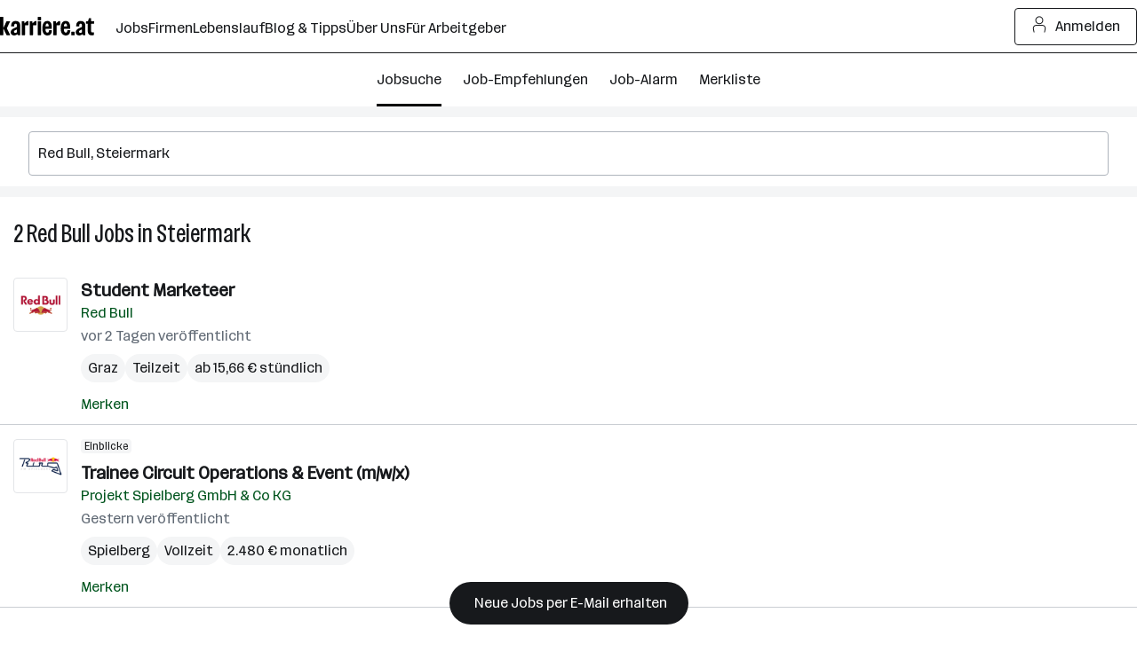

--- FILE ---
content_type: text/css
request_url: https://www.karriere.at/assets/bundle/23189-1763536997/controller/jobsSearch.css
body_size: 26794
content:
@layer{.m-icon{display:inline-block;vertical-align:top}.m-icon--small{width:18px;height:18px}.m-icon--medium{width:24px;height:24px}.m-icon--large{width:30px;height:30px}.m-icon--xl{width:38px;height:38px}.m-icon--xxl{width:55px;height:55px}.m-icon--2xl{width:72px;height:72px}.m-icon--3xl{width:80px;height:80px}}.m-notificationBar{z-index:13;padding:15px 0;display:none;position:relative}.m-notificationBar--visible{display:block}.m-notificationBar--success,.m-notificationBar--info{background:var(--k-blue-50)}.m-notificationBar--error{background:var(--k-red-50)}.m-notificationBar--insideModal{margin-bottom:1.5rem}.m-notificationBar__inner{width:100%;max-width:1248px;margin-left:auto;margin-right:auto;padding-left:16px;padding-right:16px;position:relative}@media (width>=720px){.m-notificationBar__inner{padding-left:32px;padding-right:32px}}.m-notificationBar__icon{cursor:pointer;margin-top:-15px;display:none;position:absolute;top:50%;left:15px}@media (width>=720px){.m-notificationBar__icon{display:inline-block}}.m-notificationBar__message{padding:0 45px 0 0;display:inline-block}@media (width>=720px){.m-notificationBar__message{padding-left:45px}}.m-notificationBar__close{cursor:pointer;margin-top:-15px;position:absolute;top:50%;right:15px}.m-notificationBar__hyperlink{justify-content:center;align-items:center;gap:var(--k-spacing-1);color:var(--k-green-800);cursor:pointer;padding:0;text-decoration:underline;display:inline-flex}.m-notificationBar__hyperlink:focus-visible{outline:var(--k-outline-width)solid var(--k-blue-900);outline-offset:var(--k-outline-width);border-radius:var(--k-outline-radius)}.m-notificationBar__hyperlink{color:var(--k-gray-900);text-decoration:none}.m-notificationBar__hyperlink:hover{color:var(--k-gray-600)}.m-notificationBar__close--success,.m-notificationBar__icon--success,.m-notificationBar__close--info,.m-notificationBar__icon--info{color:var(--k-blue-600)}.m-notificationBar__close--error,.m-notificationBar__icon--error{color:var(--k-red-700)}.k-c-brandline{z-index:300;background-color:var(--k-green-600);height:3px;position:fixed;top:0;left:0;right:0}.m-headerSmall{border-bottom:1px solid var(--k-gray-100);padding:1rem .75rem;display:flex}.m-headerSmall__back{appearance:none;font:inherit;background:0 0;border:0;margin:0;padding:0}.m-headerSmall__back:hover,.m-headerSmall__back:focus{background:0 0}.m-headerSmall__back{color:var(--k-gray-500);cursor:pointer}.m-headerSmall__back:hover,.m-headerSmall__back:focus{color:var(--k-green-900)}.m-headerSmall__title{text-align:center;white-space:nowrap;text-overflow:ellipsis;max-width:85%;margin:auto;padding-right:1rem;overflow:hidden}@layer{.m-icon{display:inline-block;vertical-align:top}.m-icon--small{width:18px;height:18px}.m-icon--medium{width:24px;height:24px}.m-icon--large{width:30px;height:30px}.m-icon--xl{width:38px;height:38px}.m-icon--xxl{width:55px;height:55px}.m-icon--2xl{width:72px;height:72px}.m-icon--3xl{width:80px;height:80px}}@media print{.m-logo__dot{fill:var(--k-green-600)!important}.m-logo__letter{fill:#484848!important}}.m-footer{padding-top:var(--k-spacing-2)}@media (width>=720px){.m-footer{padding-top:var(--k-spacing-16);padding-bottom:var(--k-spacing-16)}}.m-footer--hideMobile{display:none}@media (width>=720px){.m-footer--hideMobile{display:block}}.m-footer--hide{display:none}.m-footer--small{padding-top:20px}@media (width>=720px){.m-footer__wrap{width:100%;max-width:1600px;margin-left:auto;margin-right:auto;padding-left:16px;padding-right:16px}}@media (width>=720px) and (width>=720px){.m-footer__wrap{padding-left:32px;padding-right:32px}}.m-footer__logo{width:100%;padding-left:5px;padding-right:5px;display:none}@media (width>=720px){.m-footer__logo{margin-top:10px;margin-bottom:30px;display:block}}.m-footer__item{padding:5px 15px}@media (width>=720px){.m-footer__item{margin-bottom:10px;padding:0}}.m-footer__row{flex-wrap:wrap;display:flex}.m-footer__container{width:100%}@media (width>=720px){.m-footer__container{width:25%}}.m-footer__container--open .m-footer__list{padding-bottom:15px;display:block}.m-footer__container--open .m-footer__list--noBorder{padding-bottom:0}.m-footer__container--open .m-footer__groupHeaderIcon{transform:rotate(180deg)}.m-footer__groupHeader{letter-spacing:0;cursor:pointer;padding:15px 15px 10px;font-size:1rem;font-weight:700;font-stretch:100%;line-height:150%;position:relative}@media (width>=720px){.m-footer__groupHeader{cursor:default;margin-bottom:15px;padding:0}}.m-footer__groupHeaderIcon{width:18px;height:18px;margin-top:-7px;transition:transform .2s;position:absolute;top:50%;right:15px;transform:rotate(0)}@media (width>=720px){.m-footer__groupHeaderIcon{display:none}}.m-footer__list{display:none}@media (width>=720px){.m-footer__list{margin-bottom:30px;display:block}}.m-footer__link{justify-content:center;align-items:center;gap:var(--k-spacing-1);color:var(--k-green-800);cursor:pointer;padding:0;text-decoration:underline;display:inline-flex}.m-footer__link:focus-visible{outline:var(--k-outline-width)solid var(--k-blue-900);outline-offset:var(--k-outline-width);border-radius:var(--k-outline-radius)}.m-footer__link{color:var(--k-gray-900)}.m-footer__link:hover{color:var(--k-gray-600)}.m-footer__container--twoCol{width:100%}@media (width>=720px){.m-footer__container--twoCol{width:50%}}@media (width>=1248px){.m-footer__container--twoCol{width:33.3333%}}.m-footer__header--twoCol{width:100%}.m-footer__list--twoCol{flex-wrap:wrap;margin-bottom:30px;display:flex}.m-footer__item--twoCol{width:50%;margin-bottom:10px;margin-right:0%}.m-footer__container--large{flex-wrap:wrap;width:100%;padding-left:5px;padding-right:5px;display:flex}@media (width>=1248px){.m-footer__container--large{width:33.3333%;padding-left:5px;padding-right:5px}}.m-footer__header--large,.m-footer__socialMedia{width:100%}@media (width>=720px){.m-footer__socialMedia{width:50%}}@media (width>=1248px){.m-footer__socialMedia{width:100%}}.m-footer__katCenter{width:100%}@media (width>=720px){.m-footer__katCenter{width:50%}}@media (width>=1248px){.m-footer__katCenter{width:100%}}.m-footer__katCenter{order:1}@media (width>=720px){.m-footer__katCenter{order:-1}}@media (width>=1248px){.m-footer__katCenter{order:1}}.m-footer__socialMediaContainerList{width:100%}.m-footer__socialMediaItem{margin-right:10px;display:inline-block}.m-footer__icon{background:var(--k-white);border-radius:42px;justify-content:center;align-items:center;width:42px;height:42px;margin:0 auto;display:flex;overflow:hidden}.m-footer__iconSvg{color:var(--k-gray-600)}.m-footer__iconSvg:hover{color:var(--k-gray-900)}.m-footer__katCenterGrid{flex-wrap:wrap;margin-left:-5px;margin-right:-5px;display:flex}.m-footer__katCenterItem{width:50%;padding-left:5px;padding-right:5px}.m-footer__sublineContainer{flex-direction:column;align-items:center;gap:.5rem;padding-bottom:20px;display:flex}@media (width>=720px){.m-footer__sublineContainer{justify-content:space-between;align-items:unset;flex-direction:row;padding-bottom:0}}.m-footer__subline{text-align:center}@media (width>=720px){.m-footer__subline{text-align:left}}.m-footer__sublineLinklist{padding:7px 0}@media (width>=720px){.m-footer__sublineLinklist{margin-right:15px;display:inline-block}}@media (width>=1248px){.m-footer__desktopVersion{display:none}}.m-footer__sublineItem{margin-right:5px;display:inline-block}.m-footer__sublineItem:last-child{margin-right:0}@media (width>=720px){.m-footer__sublineItem{margin-right:15px}}.m-footer__sublineCopyright{padding-top:1.5rem;display:block}@media (width>=720px){.m-footer__sublineCopyright{padding-top:0;display:inline}}.m-footer__sublineLink{justify-content:center;align-items:center;gap:var(--k-spacing-1);color:var(--k-green-800);cursor:pointer;padding:0;text-decoration:underline;display:inline-flex}.m-footer__sublineLink:focus-visible{outline:var(--k-outline-width)solid var(--k-blue-900);outline-offset:var(--k-outline-width);border-radius:var(--k-outline-radius)}.m-footer__sublineLink{color:var(--k-gray-900)}.m-footer__sublineLink:hover{color:var(--k-gray-600)}.m-footer__socialMediaContainer{text-align:center;padding:30px 0}@media (width>=720px){.m-footer__socialMediaContainer{text-align:left;padding:0 0 10px}}.m-footer__socialList{gap:.5rem;display:inline-flex;position:relative}.m-footer__socialItem{display:inline-block}.m-footer__socialIcon{color:var(--k-gray-900);vertical-align:top;width:38px;height:38px;display:inline-block}.m-footer__socialIcon--facebook:hover{color:#3b5998}.m-footer__socialIcon--instagram:hover{color:#d535c0}.m-footer__socialIcon--youtube:hover{color:#e52d27}.m-footer__socialIcon--x:hover{color:#000}.m-footer__socialIcon--pinterest:hover{color:#bd081c}.m-footer__socialIcon--linkedin:hover{color:#0077b5}.m-footer__socialIcon--tiktok:hover{color:#000}.m-footer__socialLinks{cursor:pointer}.m-footer__groupLogoLink{align-self:center;max-width:200px;margin-bottom:3px}@media (width>=720px){.m-footer__groupLogoLink{align-self:flex-end}}.m-footer__groupLogo{width:100%;height:100%;color:var(--k-gray-900)}.m-footer__groupLogo:hover{color:var(--k-gray-600)}.m-video{position:relative}.m-video:before{content:"";padding-top:56.25%;display:block}.m-video--insideLightBox{height:100%}.m-video--insideLightBox:before{display:none}.m-video__fallback,.m-video iframe{width:100%;height:100%;position:absolute;top:0;left:0}.m-video__fallback{background-color:var(--k-gray-50);display:flex}.m-video__fallbackInner{text-align:center;flex-direction:column;justify-content:center;align-items:center;max-width:300px;margin:0 auto;padding:0 1rem;display:flex}.m-video__fallbackInfo,.m-video__fallbackIcon{margin-bottom:.5rem}.m-video__fallbackIcon{color:var(--k-gray-600)}.m-video__consentLink{appearance:none;font:inherit;justify-content:center;align-items:center;gap:var(--k-spacing-1);color:var(--k-green-800);cursor:pointer;background:0 0;border:0;margin:0;padding:0;text-decoration:underline;display:inline-flex}.m-video__consentLink:hover,.m-video__consentLink:focus{background:0 0}.m-video__consentLink:hover{color:var(--k-gray-900)}.m-video__consentLink:focus-visible{outline:var(--k-outline-width)solid var(--k-blue-900);outline-offset:var(--k-outline-width);border-radius:var(--k-outline-radius)}.m-lightBox__inner{background:var(--k-white);z-index:11;flex-direction:column;display:flex;position:absolute;inset:0}@media (width>=720px){.m-lightBox__inner{width:100%;max-width:1248px;margin-left:auto;margin-right:auto;padding-left:16px;padding-right:16px}}@media (width>=720px) and (width>=720px){.m-lightBox__inner{padding-left:32px;padding-right:32px}}.m-lightBox__inner:before{content:"";background:var(--k-green-400);z-index:12;width:100%;height:3px;position:fixed;top:0;left:0}.m-lightBox__button{color:var(--k-gray-500);cursor:pointer;background:#ffffffb3;border-radius:3px;justify-content:center;align-items:center;padding:3px;display:flex}@media (width>=720px){.m-lightBox__button{padding:10px}}.m-lightBox__button:hover{color:var(--k-green-700);background:#ffffffe6}.m-lightBox__closeBar{background:var(--k-white);justify-content:flex-end;align-items:center;height:60px;padding:0 15px;display:flex;position:relative}@media (width>=720px){.m-lightBox__closeBar{padding:0}}@media (width>=1248px){.m-lightBox__closeBar{padding:0 15px}}.m-lightBox__closeTrigger{float:right;cursor:pointer;color:var(--k-gray-500)}.m-lightBox__closeTrigger:hover{color:var(--k-gray-900)}.m-lightBox__paginationBar{margin-top:-55px;position:absolute;top:50%}@media (width>=720px){.m-lightBox__paginationBar{margin-top:-60px}}.m-lightBox__paginationBar--previous{left:5px}.m-lightBox__paginationBar--next{right:5px}.m-lightBox__content{flex:1;position:relative}.m-lightBox__item{flex-direction:column;justify-content:center;display:none;position:absolute;inset:0}.m-lightBox__item--current{display:flex}.m-lightBox__imageContainer{flex-direction:column;flex:1;justify-content:center;align-items:center;display:flex;position:relative}.m-lightBox__image{vertical-align:bottom;max-width:100%;max-height:100%;margin:auto;position:absolute;inset:0}@media (width>=1248px){.m-lightBox__image{max-width:80%}}.m-lightBox__meta{text-align:center;width:100%;height:1.5rem;padding:0 15px;position:absolute;inset:50% 0 0}.m-lightBox__meta--hidden{visibility:hidden}.m-lightBox__placeholder{height:4rem;margin-bottom:15px}@media (width>=720px){.m-lightBox__placeholder{margin-bottom:30px}}.m-lightBox__title{-webkit-line-clamp:1;text-overflow:ellipsis;max-height:1.5em;color:var(--k-gray-900);-webkit-box-orient:vertical;margin-top:10px;display:block;overflow:hidden}.m-lightBox__imageNumber{-webkit-line-clamp:1;text-overflow:ellipsis;max-height:1.5em;color:var(--k-gray-500);-webkit-box-orient:vertical;display:block;overflow:hidden}.m-lightBox__imageNumber::selection{background:0 0}.m-lightBox__video{width:100%;height:100%}@media (width>=1248px){.m-lightBox__video{width:80%}}.m-loginModal{z-index:20050405;position:relative}.m-loginModal__overlay{z-index:20050306;background-color:var(--k-gray-900-alpha-55);z-index:20050405;position:fixed;inset:0}.m-loginModal__overlay--animate{animation:.2s ease-in-out fadeIn}@keyframes fadeIn{0%{opacity:0}to{opacity:1}}.m-loginModal__content{z-index:20050307;pointer-events:none;z-index:20050406;flex-direction:column;justify-content:center;align-items:center;display:flex;position:fixed;inset:0}.m-loginModal__contentInner{overscroll-behavior:contain;border-radius:var(--k-rounded);background-color:var(--k-white);pointer-events:all;-webkit-overflow-scrolling:touch;border-radius:var(--k-rounded-lg);width:94%;height:auto;margin-top:.75rem;margin-bottom:.75rem;padding:0;position:relative;overflow-y:auto}@media (width>=720px){.m-loginModal__contentInner{overscroll-behavior:contain;border-radius:var(--k-rounded);background-color:var(--k-white);border-radius:var(--k-rounded-lg);width:94%;max-width:59.75rem;height:42.375rem;margin-top:.75rem;margin-bottom:.75rem;padding:0;position:relative;overflow-y:hidden}.m-loginModal__contentInner--gdpr{max-width:720px;height:auto;padding-bottom:1rem}}.m-loginModal__contentInner--animate{animation:.2s ease-out popUp}@keyframes popUp{0%{transform:scale(.7)}to{transform:scale(1)}}.m-loginModal__container{width:100%;height:100%}@media (width>=720px){.m-loginModal__container{width:50%;overflow-y:auto}}.m-loginModal__box{flex-direction:column;display:flex}@media (width>=720px){.m-loginModal__box{flex-direction:row;height:100%}}.m-loginModal__iFrameContainer{justify-content:center;width:100%;height:729px;margin-top:2.75rem;margin-bottom:2.75rem;padding-left:1rem;padding-right:1rem;display:flex}@media (width>=720px){.m-loginModal__iFrameContainer{padding-inline:var(--k-spacing-12);margin-block:var(--k-spacing-12)}}.m-loginModal__iFrameContainer--gdpr{margin:0;padding:0}.m-loginModal__iFrame{width:1px;min-width:100%;height:100%}.m-loginModal__scene{display:none}@media (width>=720px){.m-loginModal__scene{background-color:var(--k-purple-300);flex-direction:column;order:0;justify-content:flex-start;align-items:center;width:50%;padding:0;display:flex;overflow-y:auto}}.m-loginModal__scene--gdprOpen{display:none!important}.m-loginModal__scene--gdprClosed{display:flex}.m-loginModal__sceneImageContainer{position:relative}@media (width>=720px){.m-loginModal__sceneImageContainer{background-color:var(--k-purple-300);width:100%;height:100%;padding:var(--k-spacing-12)var(--k-spacing-10);background-position:50%;flex-direction:column;justify-content:space-between;align-items:center;display:flex}}.m-loginModal__bubble{background-color:var(--k-white);color:var(--k-gray-900);width:8rem;top:calc(var(--k-spacing-12) - .19rem);left:calc(var(--k-spacing-10) + .75rem);aspect-ratio:1;text-align:center;visibility:hidden;box-shadow:6px 6px var(--k-gray-900);letter-spacing:0;border-radius:50%;place-items:center;font-size:1.75rem;font-weight:500;font-stretch:75%;line-height:130%;display:grid;position:absolute}@media (width>=720px){.m-loginModal__bubble{visibility:visible}}.m-loginModal__image{display:none}@media (width>=720px){.m-loginModal__image{z-index:2;width:14rem;margin-top:2.75rem;display:block}}.m-loginModal__icon{background-color:var(--k-white);border-radius:999px;flex-shrink:0;width:1.5rem;height:1.5rem;margin-top:.25rem}.m-loginModal__list{display:none}@media (width>=720px){.m-loginModal__list{color:var(--k-black);padding-block:var(--k-spacing-8);width:100%;display:block}}.m-loginModal__listItem{letter-spacing:0;justify-content:center;align-items:flex-start;gap:var(--k-spacing-2);margin-top:0;font-size:1.75rem;font-weight:400;font-stretch:75%;line-height:130%;display:flex}.m-loginModal__listItem:not(:last-child){margin-bottom:var(--k-spacing-6)}.m-loginModal__close{color:var(--k-gray-600)}.m-loginModal__close:hover{color:var(--k-gray-900)}.m-smallFooter{background-color:#0000;padding-top:1rem}@media (width>=720px){.m-smallFooter{padding-top:20px;padding-bottom:20px}}.m-smallFooter--emptyState{background-color:var(--k-white)}@media (width>=720px){.m-smallFooter__wrap{width:100%;max-width:1248px;margin-left:auto;margin-right:auto;padding-left:16px;padding-right:16px}}@media (width>=720px) and (width>=720px){.m-smallFooter__wrap{padding-left:1rem;padding-right:1rem}}.m-smallFooter__sublineContainer{flex-flow:column wrap;align-items:center;gap:.5rem;padding-bottom:20px;display:flex}@media (width>=720px){.m-smallFooter__sublineContainer{justify-content:space-between;align-items:unset;flex-direction:row;padding-bottom:0}}.m-smallFooter__subline{text-align:center;margin-right:-5px;display:contents}@media (width>=720px){.m-smallFooter__subline{text-align:left}}.m-smallFooter__subline--emptyState{display:block}.m-smallFooter__sublineLinklist{padding:7px 0}@media (width>=720px){.m-smallFooter__sublineLinklist{margin-right:15px;display:inline-block}}.m-smallFooter__sublineItem{margin-right:5px;display:inline-block}@media (width>=720px){.m-smallFooter__sublineItem{margin-right:15px}}.m-smallFooter__sublineLink{justify-content:center;align-items:center;gap:var(--k-spacing-1);color:var(--k-green-800);cursor:pointer;padding:0;text-decoration:underline;display:inline-flex}.m-smallFooter__sublineLink:focus-visible{outline:var(--k-outline-width)solid var(--k-blue-900);outline-offset:var(--k-outline-width);border-radius:var(--k-outline-radius)}.m-smallFooter__sublineLink{color:var(--k-gray-900)}.m-smallFooter__sublineLink:hover{color:var(--k-gray-600)}.m-smallFooter__sublineCopyright{padding-top:1.5rem;display:block}@media (width>=720px){.m-smallFooter__sublineCopyright{white-space:nowrap;padding-top:0;display:inline}}.m-smallFooter--hide{display:none}.m-smallFooter__groupLogoLink{align-self:center;max-width:200px;margin-bottom:3px}@media (width>=720px){.m-smallFooter__groupLogoLink{align-self:flex-end}}.m-smallFooter__groupLogo{width:100%;height:100%;color:var(--k-gray-900)}.m-smallFooter__groupLogo:hover{color:var(--k-gray-600)}.k-c-link--mixed,.k-c-link--mixed:visited,.k-c-link--mixed:hover,.k-c-link--neutral:hover,.k-c-link--neutral:visited,.k-c-link--neutral:hover .k-c-link__icon,.k-c-link--neutral:visited .k-c-link__icon{color:var(--k-gray-900)}.k-c-link{color:var(--k-green-800);cursor:pointer;background:0 0;border:none;padding:0;text-decoration:underline;transition:color .2s}.k-c-link:visited{color:var(--k-green-700)}.k-c-link:hover,.k-c-link:hover .k-c-link__icon{color:var(--k-gray-900)}.k-c-link[disabled],.k-c-link--disabled{color:var(--k-gray-400);cursor:pointer;pointer-events:none;text-decoration:none;transition:color .2s}.k-c-link[disabled]:visited,.k-c-link--disabled:visited{color:var(--k-gray-400)}.k-c-link[disabled]:hover,.k-c-link--disabled:hover{color:var(--k-gray-400);cursor:not-allowed;text-decoration:none}.k-c-link[disabled]:hover .k-c-link__icon,.k-c-link--disabled:hover .k-c-link__icon,.k-c-link[disabled] .k-c-link__icon,.k-c-link--disabled .k-c-link__icon{color:var(--k-gray-400)}.k-c-link--underline{text-decoration:underline}.k-c-link--light{color:var(--k-green-600)}.k-c-link--light:hover,.k-c-link--light:visited,.k-c-link--light:hover .k-c-link__icon,.k-c-link--light:visited .k-c-link__icon{color:var(--k-green-500)}.k-c-link--light .k-c-link__icon{color:var(--k-green-600)}.k-c-link--mixed,.k-c-link--mixed:visited,.k-c-link--mixed:hover{color:var(--k-gray-900)}.k-c-link--mixed .k-c-link__icon{color:var(--k-gray-500)}.k-c-link--neutral{color:inherit}.k-c-link--neutral:hover,.k-c-link--neutral:visited,.k-c-link--neutral:hover .k-c-link__icon,.k-c-link--neutral:visited .k-c-link__icon{color:var(--k-gray-900)}.k-c-link--neutral .k-c-link__icon{color:inherit}.k-c-link--secondary,.k-c-link--secondary:visited{color:var(--k-gray-500)}.k-c-link--secondary:hover{color:var(--k-gray-900);text-decoration:underline}.k-c-link--icon{align-items:center;display:inline-flex}.k-c-link__icon{width:1.25rem;height:1.25rem;margin-right:.5rem;line-height:1.3;transition:color .2s}.k-c-link__icon--dynamic{align-items:center;width:auto;display:flex}.k-c-snackbar{border:1px solid var(--k-gray-900);border-radius:var(--k-rounded);background-color:var(--k-gray-900);min-width:250px;max-width:450px;box-shadow:0 24px 64px 0 var(--k-gray-700-alpha-20);color:var(--k-white);opacity:0;padding-top:.75rem;padding-bottom:.75rem}.k-c-snackbar--toggle{animation:2.2s fadeinout}@keyframes fadeinout{0%{opacity:0;margin-top:0;margin-bottom:0}9%{opacity:1;margin-bottom:2rem}91%{opacity:1;margin-bottom:2rem}to{opacity:0;margin-bottom:2rem}}.k-c-snackbar--toggleMedium{animation:5s fadeinout}.k-c-snackbar--toggleLong{animation:6.5s fadeinout}.k-c-snackbar__content{flex-direction:row;justify-content:center;align-items:center;padding-left:1rem;padding-right:1rem;display:flex}.k-c-snackbar__content--link{justify-content:space-between}.k-c-snackbar__icon{width:16px;height:18px;color:var(--k-white);flex-shrink:0;margin-right:1rem}.m-appSnackbar{pointer-events:auto;width:100%;margin-left:auto;margin-right:auto}@media (width>=720px){.m-appSnackbar{width:460px;max-width:none}}.m-appSnackbar-fade-enter-active,.m-appSnackbar-fade-leave-active{transition:opacity 5s}.m-appSnackbar-fade-enter-from,.m-appSnackbar-fade-leave-to{opacity:0}.m-appSnackbar-fade-enter-to,.m-appSnackbar-fade-leave-from{opacity:1}.m-appSnackbar__icon{align-self:flex-start;margin-top:1px}.m-appSnackbar__link{justify-content:center;align-items:center;gap:var(--k-spacing-1);color:var(--k-green-800);cursor:pointer;padding:0;text-decoration:underline;display:inline-flex}.m-appSnackbar__link:hover{color:var(--k-gray-900)}.m-appSnackbar__link:focus-visible{outline:var(--k-outline-width)solid var(--k-blue-900);outline-offset:var(--k-outline-width);border-radius:var(--k-outline-radius)}.m-appSnackbar__link,.m-appSnackbar__link:hover{color:var(--k-white)}.m-appSnackbar__link{white-space:nowrap;padding-left:.25rem}.m-appSnackbar__infoText{text-align:left}.m-appSnackbar--5000{animation:5s fadeinout}html,body,div,span,applet,object,iframe,h1,h2,h3,h4,h5,h6,p,blockquote,pre,a,abbr,acronym,address,big,cite,code,del,dfn,em,img,ins,kbd,q,s,samp,small,strike,strong,sub,sup,tt,var,b,u,i,center,dl,dt,dd,ol,ul,li,fieldset,form,label,legend,table,caption,tbody,tfoot,thead,tr,th,td,article,aside,canvas,details,embed,figure,figcaption,footer,header,hgroup,menu,nav,output,ruby,section,summary,time,mark,audio,video{font-size:100%;font:inherit;vertical-align:baseline;border:0;margin:0;padding:0}article,aside,details,figcaption,figure,footer,header,hgroup,menu,nav,section{display:block}body{line-height:1}ol,ul{list-style:none}blockquote,q{quotes:none}blockquote:before,blockquote:after,q:before,q:after{content:"";content:none}table{border-collapse:collapse;border-spacing:0}body{color:var(--k-gray-900);letter-spacing:-.1px;font-size:1rem;line-height:1.5}::placeholder{color:var(--k-gray-300)}:-ms-input-placeholder{color:var(--k-gray-300)}*{outline-offset:.125rem}:focus{outline:none}:focus-visible,:focus-visible:focus{outline:2px solid var(--k-blue-600);border-radius:var(--k-rounded)}.k-outline-if-focus-within:has(:focus-visible){outline:2px solid var(--k-blue-600);border-radius:var(--k-rounded)}.k-c-divider{background-color:var(--k-green-400);width:40px;height:3px}.k-c-divider--full{width:100%}.k-c-divider--fine{background-color:var(--k-gray-200);height:1px}@keyframes loading{0%,to{opacity:.25}20%{opacity:1}}.k-c-logo{color:var(--k-white)}.k-c-logo--dark{color:#484848}.k-c-logo--dark .k-c-logo__dot{color:var(--k-green-600)}.k-c-logo--masked>svg{background-color:var(--k-green-600)}.k-c-navbar--white,.k-c-navbar--transparent,.k-c-navbar--minimal{color:inherit}.k-c-navbar--white{background-color:var(--k-white)}.k-c-navbar--transparent{background-color:#0000}.k-c-navbar--minimal{border-bottom:1px solid var(--k-gray-200);background-color:#0000}html{box-sizing:border-box}*,:before,:after{box-sizing:inherit}@font-face{font-stretch:100%;font-family:Routine K;font-display:swap;src:url(https://kcdn.at/assets/fonts/Routine-Variable-K-Extended.woff2)format("woff2")}@font-face{font-stretch:75%;font-family:Routine K;font-display:swap;src:url(https://kcdn.at/assets/fonts/Routine-Variable-K-Condensed.woff2)format("woff2")}@font-face{font-family:Routine K fallback;src:local(Arial);size-adjust:99%;ascent-override:89%;descent-override:normal;line-gap-override:46%}@font-face{font-family:Routine K fallback;src:local(Arial Narrow);font-stretch:75%;size-adjust:87%;ascent-override:99%;descent-override:normal;line-gap-override:49%}html{-webkit-text-size-adjust:100%;font-synthesis:none}body{letter-spacing:0;color:var(--k-gray-900);font-family:Routine K,Routine K fallback,Arial,sans-serif;font-size:1rem;font-weight:400;font-stretch:100%;line-height:150%}button,input,select,textarea,textarea::placeholder,input::placeholder{font-size:inherit;letter-spacing:inherit;font-family:inherit;line-height:inherit;color:inherit}a{color:var(--k-gray-900);text-decoration:none}b{font-weight:700}p{letter-spacing:0;font-size:1rem;font-weight:400;font-stretch:100%;line-height:150%}input[type=password]:not(:placeholder-shown){font-family:system-ui}:root{--k-white:white;--k-white-alpha-00:#fff0;--k-white-alpha-30:#ffffff4d;--k-white-alpha-80:#fffc;--k-white-alpha-90:#ffffffe6;--k-white-alpha-95:#fffffff2;--k-black:black;--k-black-alpha-50:#00000080;--k-black-alpha-70:#000000b3;--k-gray-50:#f4f5f6;--k-gray-100:#e3e5e8;--k-gray-200:#caced3;--k-gray-300:#aeb4bc;--k-gray-400:#959da7;--k-gray-500:#7a8490;--k-gray-500-alpha-30:#7a84904d;--k-gray-600:#616a75;--k-gray-600-alpha-60:#616a75b3;--k-gray-700:#484e56;--k-gray-800:#31353a;--k-gray-800-alpha-70:#31353ab3;--k-gray-900:#17191c;--k-gray-900-alpha-20:#17191c33;--k-gray-900-alpha-40:#17191c66;--k-gray-900-alpha-50:#17191c80;--k-gray-900-alpha-55:#17191c8c;--k-gray-900-alpha-70:#17191cb3;--k-gray-900-alpha-80:#17191ccc;--k-gray-950:#0c0d0e;--k-green-50:#f2fff0;--k-green-100:#e0ffdb;--k-green-200:#bdffb3;--k-green-300:#7bf593;--k-green-400:#32db7d;--k-green-500:#26c06b;--k-green-600:#22a15d;--k-green-700:#117b3e;--k-green-800:#00551e;--k-green-900:#003814;--k-blue-50:#f5feff;--k-blue-100:#e5fdff;--k-blue-200:#c3faff;--k-blue-300:#9eeeff;--k-blue-400:#82e2ff;--k-blue-500:#6cbff3;--k-blue-600:#569ce8;--k-blue-700:#376ec3;--k-blue-800:#19419e;--k-blue-900:#112b6a;--k-purple-50:#fef5ff;--k-purple-100:#fcdfff;--k-purple-200:#f1c3fd;--k-purple-300:#e59ffb;--k-purple-400:#d18be8;--k-purple-500:#be77d5;--k-purple-600:#a457bc;--k-purple-700:#8a38a4;--k-purple-800:#71198c;--k-purple-900:#501264;--k-yellow-50:#fffee1;--k-yellow-100:#fefbaa;--k-yellow-200:#fde979;--k-yellow-300:#ffd547;--k-yellow-400:#f9b745;--k-yellow-500:#f49944;--k-yellow-600:#ca7137;--k-yellow-700:#a14a2b;--k-yellow-800:#78231e;--k-yellow-900:#5a1a16;--k-red-50:#fff3f1;--k-red-100:#ffdedc;--k-red-200:#ffcac7;--k-red-300:#ffb6b3;--k-red-400:#ff8480;--k-red-500:#ff3732;--k-red-600:#d02828;--k-red-700:#a2191f;--k-red-800:#7c1216;--k-red-900:#570c0e;--k-red-950:#320505;--k-opacity-30:.3;--k-opacity-40:.4;--k-outline-radius:6px;--k-outline-width:2px;--k-rounded:.25rem;--k-rounded-lg:.5rem;--k-spacing-05:.125rem;--k-spacing-1:.25rem;--k-spacing-2:.5rem;--k-spacing-3:.75rem;--k-spacing-4:1rem;--k-spacing-6:1.5rem;--k-spacing-8:2rem;--k-spacing-10:2.5rem;--k-spacing-12:3rem;--k-spacing-14:3.5rem;--k-spacing-16:4rem;--k-spacing-18:4.5rem;--k-spacing-20:5rem;--k-spacing-24:6rem}html{scroll-behavior:smooth}.l-body{background:var(--k-white)}@media (width>=720px){.l-body--noOverflow{overflow:hidden}}#_hj_feedback_container{font-weight:400}.l-master{flex-direction:column;flex-grow:1;min-height:100vh;display:flex}.l-master__content{flex-direction:column;flex-grow:1;display:flex}.l-master__content--hideMobile{display:none}@media (width>=720px){.l-master__content--hideMobile{display:flex}}.l-master__content--hide{display:none}.l-master__footer{margin-top:auto}.l-master__headerContainer{z-index:12;position:relative}.l-master__headerContainer--hide,.l-master__headerSmallContainer--hide{display:none}.l-master__snackbar{z-index:20050406;text-align:center;pointer-events:none;position:fixed;bottom:0;left:1rem;right:1rem}@media print{.l-master{min-height:0;display:block;overflow:visible}.l-master__footer,.l-master__headerContainer,#_hj_poll_container{display:none}body{position:static!important;overflow:visible!important}}.m-actionIconLabel{display:contents}.m-actionIconLabel--link{justify-content:center;align-items:center;gap:var(--k-spacing-1);color:var(--k-green-800);cursor:pointer;padding:0;text-decoration:underline;display:inline-flex}.m-actionIconLabel--link:hover{color:var(--k-gray-900)}.m-actionIconLabel--link:focus-visible{outline:var(--k-outline-width)solid var(--k-blue-900);outline-offset:var(--k-outline-width);border-radius:var(--k-outline-radius)}.k-c-inputGroup,.m-input__group{position:relative}.k-c-inputGroup__icon{width:1.125rem;height:100%;color:var(--k-gray-500);pointer-events:none;position:absolute;top:-.05rem;left:.75rem}.k-c-inputGroup__field,.m-input__input--hasIconLabel{border-color:var(--k-gray-300);box-sizing:border-box;border-radius:var(--k-rounded);font-variant-numeric:inherit;-webkit-appearance:none;border-style:solid;border-width:1px;width:100%;padding:.75rem .75rem .75rem 2.25rem;display:inline-block}.k-c-inputGroup__field:focus,.m-input__input--hasIconLabel:focus{border-color:var(--k-gray-900);outline:none}.k-c-inputGroup__field--hasEndIcon{padding-right:2.25rem}.k-c-inputGroup__endIcon,.m-input__actionIcon{border-radius:var(--k-rounded);appearance:none;width:2.25rem;height:100%;color:var(--k-gray-500);background:0 0;border:none;outline:none;margin:0;padding:0;transition-property:background,color,border;transition-duration:.2s;display:none;position:absolute;top:0;right:0}.k-c-inputGroup__endIcon--action,.m-input__actionIcon--visible{cursor:pointer}.k-c-inputGroup__endIcon--visible,.m-input__actionIcon--visible{justify-content:center;align-items:center;display:flex}.k-c-inputGroup__endIcon:hover,.m-input__actionIcon:hover{color:var(--k-green-400)}.k-c-inputGroup__endIcon:focus,.m-input__actionIcon:focus{border:1px solid var(--k-green-400);box-shadow:inset 0 0 0 .09375rem var(--k-green-400);color:var(--k-green-400);outline:none}.k-c-inputGroup--disabled .k-c-inputGroup__icon{fill:var(--k-gray-700)}.k-c-inputGroup--disabled .k-c-inputGroup__field,.k-c-inputGroup--disabled .m-input__input--hasIconLabel{background-color:var(--k-gray-50);color:var(--k-gray-600);-webkit-text-fill-color:var(--k-gray-600);cursor:not-allowed}.k-c-input,.m-input__input--noIconLabel{border-color:var(--k-gray-300);box-sizing:border-box;border-radius:var(--k-rounded);font-variant-numeric:inherit;-webkit-appearance:none;border-style:solid;border-width:1px;width:100%;padding:.75rem;display:inline-block}.k-c-input:focus,.m-input__input--noIconLabel:focus{border-color:var(--k-gray-900);outline:none}.k-c-input--white{border-color:var(--k-white)}.k-c-input--white:focus{border-color:var(--k-gray-900);outline:none}.k-c-input--error,.m-input__input--error{border-color:var(--k-red-600)}.k-c-input--error:focus,.m-input__input--error:focus{border-color:var(--k-gray-900);outline:none}.k-c-input--info{border-color:var(--k-blue-600)var(--k-blue-600)}.k-c-input--info:focus{border-color:var(--k-gray-900);outline:none}.k-c-input--warning{border-color:var(--k-yellow-500)var(--k-yellow-500)}.k-c-input--warning:focus{border-color:var(--k-gray-900);outline:none}.k-c-input--disabled,.k-c-input[disabled],[disabled].m-input__input--noIconLabel{background-color:var(--k-gray-50);color:var(--k-gray-600);-webkit-text-fill-color:var(--k-gray-600);cursor:not-allowed}.k-screen-reader-only,.m-input__label--screenreaderOnly{clip:rect(0,0,0,0);clip-path:inset(50%);border:0;width:1px;height:1px;margin:-1px;padding:0;position:absolute;overflow:hidden}.m-input__input{border-color:var(--k-gray-300);margin:0;padding-top:.75rem;padding-bottom:.75rem}.m-input__input::placeholder{color:var(--k-gray-500);line-height:inherit;opacity:1}.m-input__input:focus{border-color:var(--k-gray-900);box-shadow:none}.m-input__input::-ms-clear{display:none}.m-input__input[type=number]::placeholder{line-height:41px}.m-input__input--flatRight{border-top-right-radius:0;border-bottom-right-radius:0}.m-input__input--disabled,.m-input__input[disabled],.m-input__input--readonly{color:var(--k-gray-500);background:var(--k-gray-50);border-color:var(--k-gray-300);cursor:not-allowed}.m-input__input--hasInfo{background:var(--k-white);padding-right:45px}.m-input__input--hasIconLabelRight{padding-left:10px;padding-right:33px}.m-input__input--infoVisible{border:1px solid var(--k-blue-600);border-bottom-right-radius:0;border-bottom-left-radius:0}.m-input__input--hasActionIcon{padding-right:35px}.m-input__input--infoSearchbar{cursor:pointer;border-color:var(--k-gray-300)}.m-input__input--error{background:var(--k-white)}.m-input__input--error:focus{border-color:var(--k-red-600)}.m-input__label{color:var(--k-gray-600);margin-bottom:.25rem;display:inline-block}.m-input__iconLabel{color:var(--k-gray-600);position:absolute;top:15px;left:10px}.m-input__iconLabel--iconLabelRight{left:unset;right:10px}.m-input__input:focus~.m-input__iconLabel{color:var(--k-gray-900)}.m-input__infoTrigger{cursor:pointer;width:45px;height:45px;color:var(--k-gray-500);background:0 0;border:0;outline:none;padding:0;position:absolute;top:0;right:0}.m-input__infoTrigger--infoVisible,.m-input__infoTrigger:hover,.m-input__infoTrigger:focus{color:var(--k-blue-600)}.m-input__info{border:1px solid var(--k-blue-600);background:var(--k-blue-50);border-bottom-left-radius:var(--k-rounded-lg);border-bottom-right-radius:var(--k-rounded-lg);border-top-width:0;padding:10px}.m-input__info--hidden{display:none}.m-input__actionIcon{color:var(--k-gray-600)}.m-input__actionIcon:hover{color:var(--k-gray-900)}.m-input__actionIcon--visible{color:var(--k-gray-600)}.m-input__actionIcon--visible:hover{color:var(--k-gray-900)}.m-validationMessageBase{color:var(--k-red-700);margin-top:.5rem;padding:0;font-size:.875rem;line-height:1.5;list-style:none}.m-validationMessageBase--hidden{display:none}.k-screen-reader-only,.m-autocomplete__screenReader{clip:rect(0,0,0,0);clip-path:inset(50%);border:0;width:1px;height:1px;margin:-1px;padding:0;position:absolute;overflow:hidden}.m-autocomplete__item{white-space:nowrap;text-overflow:ellipsis;border:1px solid var(--k-gray-400);border-top:0;border-bottom:1px solid var(--k-gray-200);background:var(--k-white);cursor:pointer;height:45px;padding:0 10px;font-weight:600;line-height:45px;text-decoration:none;display:block;overflow:hidden}.m-autocomplete__item:first-child:before{content:"";background:var(--k-white);border:1px solid var(--k-gray-400);border-top:0;height:3px;position:absolute;top:-3px;left:0;right:0}.m-autocomplete__item:last-child{border-bottom-color:var(--k-gray-400);border-bottom-right-radius:3px;border-bottom-left-radius:3px}.m-autocomplete__item--regular{font-weight:400}.m-autocomplete__item--selected{background-color:var(--k-gray-50)}.m-autocomplete__item--withIcon{align-items:center;display:flex}.m-autocomplete__item--historyItem{padding-right:0}.m-autocomplete__itemIcon{color:var(--k-gray-600);flex-shrink:0;margin-right:.5rem}.m-autocomplete__itemIcon--end{margin-left:auto;margin-right:.125rem;padding:6px}.m-autocomplete__itemIcon--end:hover{color:var(--k-gray-900)}.m-autocomplete__benchmarkInfo{color:var(--k-gray-500);text-overflow:ellipsis;border:1px solid var(--k-gray-400);background:var(--k-white);border-top:0;border-bottom-right-radius:3px;border-bottom-left-radius:3px;padding:10px;text-decoration:none;display:block;overflow:hidden}.m-jobsFilterDropdownPill__filterCount{letter-spacing:0;height:1.5rem;color:var(--k-gray-900);background-color:var(--k-gray-50);padding:var(--k-spacing-1)var(--k-spacing-2);border-radius:1.375rem;align-items:center;margin-left:8px;font-size:.875rem;font-weight:400;font-stretch:100%;line-height:150%;display:inline-flex}.m-checkbox{cursor:pointer;min-width:18px;min-height:18px;padding-left:18px;display:inline-block;position:relative}.m-checkbox__input{display:none}.m-checkbox__checkbox{border:1px solid var(--k-gray-400);background:var(--k-white);pointer-events:none;border-radius:3px;width:18px;height:18px;position:absolute;top:0;left:0}.m-checkbox__checkbox--error{border-color:var(--k-red-700)}.m-checkbox__check{color:var(--k-white);pointer-events:none;opacity:0;z-index:1;position:absolute;top:0;left:0}.m-checkbox__input:focus~.m-checkbox__checkbox{box-shadow:0 0 5px #0003}.m-checkbox__input:checked~.m-checkbox__checkbox{background:var(--k-black);border:1px solid var(--k-black)}.m-checkbox__input:checked+.m-checkbox__check{opacity:1;width:18px}.m-checkbox__label{color:var(--k-black);padding-left:.5rem;display:block}.m-checkbox__label--tiny{letter-spacing:0;font-size:1rem;font-weight:400;font-stretch:100%;line-height:150%}@media (width>=720px){.m-checkbox__label--tiny{letter-spacing:0;font-size:.875rem;font-weight:400;font-stretch:100%;line-height:150%}}.m-checkbox__label--light{margin-top:-.125rem;padding-left:10px;display:block}.k-c-radio{cursor:pointer;padding-left:17px;display:inline-block;position:relative}.k-c-radio__input{position:absolute;left:-9999px}.k-c-radio__radio{border:1px solid var(--k-gray-400);background:var(--k-white);pointer-events:none;border-radius:50%;width:16px;height:16px;margin-top:2px;position:absolute;top:0;left:0}.k-c-radio__radio:before{content:"";border-radius:50%;width:10px;height:10px;margin:auto;display:block;position:absolute;top:2px;left:2px}.k-c-radio__label{position:relative;left:.5rem}.k-c-radio__input:focus~.k-c-radio__radio{box-shadow:0 0 5px #0003}.k-c-radio__input:checked~.k-c-radio__radio:before{background:var(--k-green-400)}.k-c-radio__input:checked~.k-c-radio__radio{border-color:var(--k-green-400)}.m-radio__input:checked~.m-radio__radio{border-color:var(--k-black)}.m-radio__input:checked~.m-radio__radio:before{background-color:var(--k-black)}.k-c-label,.m-jobsFilterDropdown__dropdownLabel{color:var(--k-gray-600);font-size:.875rem;line-height:1.5;display:inline-block}.k-c-dropdown__toggle--open,.m-jobsFilterDropdown__groupHeaderIcon--open,.m-jobsFilterDropdown__groupHeaderIcon--openWithoutAnimation{transform:rotate(180deg)}@media (width>=720px){.m-jobsFilterDropdown--responsiveLayout{flex-shrink:0}.m-jobsFilterDropdown--responsiveLayout .m-jobsFilterDropdown__groupHeader{margin-top:.25rem;padding:.5rem 0 .75rem;display:flex}.m-jobsFilterDropdown--responsiveLayout .m-jobsFilterDropdown__mobileHeadline{display:none}.m-jobsFilterDropdown--responsiveLayout .m-jobsFilterDropdown__headline--hideMobile{display:inline-block}.m-jobsFilterDropdown--responsiveLayout .m-jobsFilterDropdown__groupHeaderIcon{margin-top:.125rem;margin-left:5px;margin-right:24px;display:inline-block;position:relative;right:0}.m-jobsFilterDropdown--responsiveLayout .m-jobsFilterDropdown__groupHeaderIcon--insideModal{margin-top:-9px;margin-left:0;margin-right:0;display:block;position:absolute;right:15px}.m-jobsFilterDropdown--responsiveLayout .m-jobsFilterDropdown__dropdownLabel{margin-bottom:.25rem;margin-left:.75rem;display:inline-block}.m-jobsFilterDropdown--responsiveLayout .m-jobsFilterDropdown__items--open{border:1px solid var(--k-gray-300);border-radius:var(--k-rounded);z-index:1;min-width:315px;max-height:290px;margin-top:-2px;padding-top:10px;padding-bottom:10px;position:absolute;overflow:hidden auto;box-shadow:0 0 10px #0003}.m-jobsFilterDropdown--responsiveLayout .m-jobsFilterDropdown__items--open::-webkit-scrollbar{-webkit-appearance:initial;background-color:var(--k-gray-200);width:6px}.m-jobsFilterDropdown--responsiveLayout .m-jobsFilterDropdown__items--open::-webkit-scrollbar-thumb{background-color:var(--k-gray-400);-webkit-box-shadow:0 0 1px var(--k-green-500);border-radius:4px}.m-jobsFilterDropdown--responsiveLayout .m-jobsFilterDropdown__items--containsLabel{padding-top:.75rem}}.m-jobsFilterDropdown--hidden{display:none}.m-jobsFilterDropdown--open{border-bottom:1px solid var(--k-gray-100);padding-bottom:10px}@media (width>=720px){.m-jobsFilterDropdown--open{border-bottom:0;padding-bottom:0}}.m-jobsFilterDropdown--insideModalOpen{border-bottom:0;padding-bottom:.75rem}@media (width>=720px){.m-jobsFilterDropdown--insideModalOpen{flex-shrink:1}}.m-jobsFilterDropdown__groupHeader{cursor:pointer;padding-top:var(--k-spacing-2);padding-bottom:var(--k-spacing-2);background:0 0;border:0;border-bottom:1px solid #0000;width:100%;padding-left:0;display:block;position:relative}.m-jobsFilterDropdown__groupHeader:hover .m-jobsFilterDropdown__headline{color:var(--k-gray-700)}.m-jobsFilterDropdown__groupHeader--insideModal,.m-jobsFilterDropdown__groupHeader--open{border-bottom:0}.m-jobsFilterDropdown__mobileHeadline{color:var(--k-gray-700)}.m-jobsFilterDropdown__mobileHeadline--grey,.m-jobsFilterDropdown__headline{color:var(--k-gray-900)}@media (width>=720px){.m-jobsFilterDropdown__headline{color:var(--k-gray-900)}}.m-jobsFilterDropdown__headline--hideMobile{display:none}.m-jobsFilterDropdown__headline--grey{color:var(--k-gray-900)}.m-jobsFilterDropdown__groupHeaderIcon{width:auto;height:18px;margin-top:-9px;position:absolute;top:50%;right:15px}.m-jobsFilterDropdown__groupHeaderIcon--noSpacing{margin-right:0}.m-jobsFilterDropdown__groupHeaderIcon--open{animation:.2s dropdownToggle}.m-jobsFilterDropdown__groupHeaderIcon--closed{animation:.2s reverse dropdownToggle}@keyframes dropdownToggle{0%{transform:rotate(0)}to{transform:rotate(180deg)}}.m-jobsFilterDropdown__groupHeaderIcon--grey{color:var(--k-gray-600)}.m-jobsFilterDropdown__container,.m-jobsFilterDropdown__wrapper{display:flex}.m-jobsFilterDropdown__lock{color:var(--k-gray-500);margin-left:.25rem}.m-jobsFilterDropdown__dropdownLabel{display:none}@media (width>=720px){.m-jobsFilterDropdown__dropdownLabel{margin-bottom:.25rem;margin-left:.75rem;display:inline-block}}.m-jobsFilterDropdown__items{background:var(--k-white);display:none}.m-jobsFilterDropdown__items--open,.m-jobsFilterDropdown__items--insideModalOpen{-webkit-overflow-scrolling:touch;display:block}.m-jobsFilterDropdown__items:focus{outline:0}.m-jobsFilterDropdown__itemCount{letter-spacing:0;height:1.5rem;color:var(--k-gray-900);background-color:var(--k-gray-50);padding:var(--k-spacing-1)var(--k-spacing-2);border-radius:1.375rem;align-items:center;font-size:.875rem;font-weight:400;font-stretch:100%;line-height:150%;display:inline-flex}@media (width>=720px){.m-jobsFilterDropdown__itemCount{margin-left:.75rem}}.m-jobsFilterDropdown__subItems{margin-left:15px}.m-jobsFilterDropdown__itemInnerWrapper{cursor:pointer;background:0 0;border:0;width:100%;padding:0}.m-jobsFilterDropdown__itemInnerWrapper:hover{background:var(--k-gray-50)}.m-jobsFilterDropdown__itemInner{text-align:left;justify-content:space-between;display:flex}.m-jobsFilterDropdown__itemInner,.m-jobsFilterDropdown__subItem{cursor:pointer;padding:.5rem 15px}.m-jobsFilterDropdown__itemInner:hover,.m-jobsFilterDropdown__subItem:hover{background:var(--k-gray-50)}.k-c-checkbox{display:flex;position:relative}.k-c-checkbox__input{opacity:0;width:1rem;height:1rem;position:absolute;top:0;left:0}.k-c-checkbox__box{border:1px solid var(--k-gray-300);border-radius:var(--k-rounded);background:var(--k-white);flex-shrink:0;width:1rem;height:1rem;padding:.125rem;display:flex}:checked~.k-c-checkbox__box{border:1px solid var(--k-green-400);background-color:var(--k-green-400)}.k-c-checkbox__icon{width:1rem;height:1rem;fill:var(--k-white);color:var(--k-white);margin-top:calc(-.125rem - 1px);display:inline-block}.k-c-checkbox__label{margin-top:-.125rem;padding-left:.5rem;position:relative}.k-c-checkbox__label--styleAnchors a{color:var(--k-green-800);cursor:pointer;background:0 0;border:none;padding:0;text-decoration:underline;transition:color .2s}.k-c-checkbox__label--styleAnchors a:visited{color:var(--k-green-700)}.k-c-checkbox__label--styleAnchors a:hover{color:var(--k-gray-900)}.k-c-checkbox--error .k-c-checkbox__box{border-color:var(--k-red-600)}.m-jobsFilter{position:relative}@media (width>=720px){.m-jobsFilter--responsiveLayout{margin-top:0}.m-jobsFilter--responsiveLayout .m-jobsFilter__inner{-webkit-overflow-scrolling:touch;height:100%;margin-left:10px;overflow:auto hidden}.m-jobsFilter--responsiveLayout .m-jobsFilter__groups{background:0 0;padding-bottom:0;display:flex}.m-jobsFilter--responsiveLayout .m-jobsFilter__groups--open{display:flex}}.m-jobsFilter--responsiveLayout .m-jobsFilter__checkboxFilter{align-items:center;display:flex}@media (width>=720px){.m-jobsFilter--responsiveLayout .m-jobsFilter__checkboxFilter{padding:unset}.m-jobsFilter--responsiveLayout .m-jobsFilter__toggleFilterTrigger{display:none}}.m-jobsFilter__inner--open{margin-bottom:var(--k-spacing-2);overflow-x:hidden}@media (width>=720px){.m-jobsFilter__inner--open{margin-bottom:0}}.m-jobsFilter__groups{background:var(--k-white);display:none}.m-jobsFilter__groups--open{display:block}.m-jobsFilter__checkboxFilter{padding-top:var(--k-spacing-2);padding-bottom:var(--k-spacing-2);white-space:nowrap;padding-left:0}.m-jobsFilter__toggleFilterTrigger{padding-top:var(--k-spacing-4);padding-bottom:var(--k-spacing-4);cursor:pointer;background:0 0;border:0;width:auto;padding-left:0;display:flex}@media (width>=720px){.m-jobsFilter__toggleFilterTrigger--responsiveLayout{display:none}}.m-jobsFilter__toggleFilterTrigger--open{padding-bottom:var(--k-spacing-2)}.m-jobsFilter__toggleFilterText{justify-content:center;align-items:center;gap:var(--k-spacing-1);color:var(--k-green-800);cursor:pointer;padding:0;text-decoration:underline;display:inline-flex}.m-jobsFilter__toggleFilterText:hover{color:var(--k-gray-900)}.m-jobsFilter__toggleFilterText:focus-visible{outline:var(--k-outline-width)solid var(--k-blue-900);outline-offset:var(--k-outline-width);border-radius:var(--k-outline-radius)}.m-jobsFilter__toggleFilterText{text-decoration:none}.m-jobsFilter__toggleFilterTextIcon{margin-right:var(--k-spacing-1)}.m-jobsFilter__filterCount{letter-spacing:0;height:1.5rem;color:var(--k-gray-900);background-color:var(--k-gray-50);padding:var(--k-spacing-1)var(--k-spacing-2);border-radius:1.375rem;align-items:center;margin:0 .25rem 0 .5rem;font-size:.875rem;font-weight:400;font-stretch:100%;line-height:150%;text-decoration:none;display:inline-flex}.m-jobsFilter__filterCount:hover{text-decoration:none}.m-jobsFilter__shadow{background:linear-gradient(to right,var(--k-white-alpha-00),var(--k-white)80%);pointer-events:none;opacity:0;width:70px;transition:opacity .1s;position:absolute;top:0;bottom:0}.m-jobsFilter__shadow--start{left:0;transform:rotate(180deg)}.m-jobsFilter__shadow--end{right:-1px}.m-jobsFilter__shadow--visible{opacity:1;z-index:2}.m-jobsFilter__icon--grey{color:var(--k-gray-600)}.k-c-dropdown__toggle{fill:currentColor;stroke:none;width:auto;max-width:1rem;height:1rem;color:var(--k-gray-500);flex-shrink:0;transition:transform .2s;display:inline-block;position:relative}.k-c-dropdown__toggle--open{transform:rotate(180deg)}.m-dropdownOption{color:var(--k-gray-600)}.k-c-dropdown{position:relative}.k-c-dropdown__button{border-color:var(--k-gray-300);box-sizing:border-box;border-radius:var(--k-rounded);font-variant-numeric:inherit;-webkit-appearance:none;text-align:left;background-color:var(--k-white);cursor:pointer;border-style:solid;border-width:1px;outline:none;align-items:center;width:100%;padding:.75rem;display:flex}.k-c-dropdown__button:focus{border-color:var(--k-gray-900);outline:none}.k-c-dropdown__button--open{border-color:var(--k-gray-300);border-bottom-right-radius:0;border-bottom-left-radius:0}.k-c-dropdown__button--error{border-color:var(--k-red-600)}.k-c-dropdown__button[disabled]{background-color:var(--k-gray-50);color:var(--k-gray-400);cursor:not-allowed}.k-c-dropdown__text{color:var(--k-gray-900);text-overflow:ellipsis;white-space:nowrap;flex-grow:1;padding-right:.5rem;overflow:hidden}.k-c-dropdown__toggle,.m-dropdown__toggle{fill:currentColor;stroke:none;width:auto;max-width:1rem;height:1rem;color:var(--k-gray-500);flex-shrink:0;transition:transform .2s;display:inline-block;position:relative}.k-c-dropdown__toggle--open,.m-dropdown__toggle--open{transform:rotate(180deg)}.k-c-dropdown__list{box-sizing:border-box;border:1px solid var(--k-gray-300);border-bottom-right-radius:var(--k-rounded);border-bottom-left-radius:var(--k-rounded);background:var(--k-white);-webkit-overflow-scrolling:touch;border-top:none;width:100%;max-height:288px;list-style:none;display:none;position:absolute;overflow-y:auto}.k-c-dropdown__list::-webkit-scrollbar{background-color:var(--k-gray-200);width:6px}.k-c-dropdown__list::-webkit-scrollbar-thumb{background-color:var(--k-gray-400);border-radius:4px}.k-c-dropdown__list--open{display:block}.k-c-dropdown__listItem{cursor:pointer;align-items:center;padding:.75rem;display:flex}.k-c-dropdown__listItem:hover,.k-c-dropdown__listItem:focus,.k-c-dropdown__listItem--active{background:var(--k-gray-50);outline:none}.k-c-dropdown__multiItem{cursor:pointer;align-items:center;width:100%;display:flex}.k-c-dropdown__checkbox{margin-top:-.25rem;margin-right:.5rem}.k-c-label{color:var(--k-gray-600);font-size:.875rem;line-height:1.5;display:inline-block}.m-dropdown__toggle{pointer-events:none}.m-dropdown__toggle--open{animation:.2s dropdownToggle}.m-dropdown__toggle--closed{animation:.2s reverse dropdownToggle}.m-dropdown__button{border:1px solid var(--k-gray-300);margin:0;padding-top:.75rem;padding-bottom:.75rem}.m-dropdown__button--withInput,.m-dropdown__button--withInput:focus{border-top-left-radius:0;border-bottom-left-radius:0}.m-dropdown__button--open{outline:none}.m-dropdown__button--error{border:1px solid var(--k-red-700)}.m-dropdown__button:focus{border-color:var(--k-gray-900)}.m-dropdown__label{margin-bottom:.25rem}.m-dropdown__list{z-index:11;margin-top:var(--k-spacing-1);border:1px solid var(--k-gray-300);border-radius:var(--k-rounded)}.m-dropdown__text--placeholder,.m-dropdown__text--disabled{color:var(--k-gray-500)}@layer{.m-icon{display:inline-block;vertical-align:top}.m-icon--small{width:18px;height:18px}.m-icon--medium{width:24px;height:24px}.m-icon--large{width:30px;height:30px}.m-icon--xl{width:38px;height:38px}.m-icon--xxl{width:55px;height:55px}.m-icon--2xl{width:72px;height:72px}.m-icon--3xl{width:80px;height:80px}}@layer{.m-icon{display:inline-block;vertical-align:top}.m-icon--small{width:18px;height:18px}.m-icon--medium{width:24px;height:24px}.m-icon--large{width:30px;height:30px}.m-icon--xl{width:38px;height:38px}.m-icon--xxl{width:55px;height:55px}.m-icon--2xl{width:72px;height:72px}.m-icon--3xl{width:80px;height:80px}}.m-jobsSearchform{flex-flow:column wrap;display:flex}@media (width>=720px){.m-jobsSearchform{flex-direction:row;align-items:center}}.m-jobsSearchform__keywords{flex:auto;max-height:500px;transition:max-height 1s;position:relative}@media (width>=720px){.m-jobsSearchform__keywords{max-width:608px;margin-right:5px}}@media (width>=1248px){.m-jobsSearchform__keywords{flex:2 auto}}.m-jobsSearchform__keywords--collapsed{display:none}@media (width>=720px){.m-jobsSearchform__keywords--collapsed{display:block}}.m-jobsSearchform__collapsedSearchBar{cursor:pointer;overflow-x:hidden}@media (width>=720px){.m-jobsSearchform__collapsedSearchBar{display:none}}.m-jobsSearchform__collapsedSearchBar--hide,.m-jobsSearchform__submitGroup--collapsed{display:none}@media (width>=720px){.m-jobsSearchform__submitGroup--collapsed{display:block}}.m-jobsSearchform__submitGroup--collapsedIndex{display:block}.m-jobsSearchform__submit{justify-content:center;align-items:center;gap:var(--k-spacing-1);cursor:pointer;width:100%;min-height:var(--k-spacing-10);padding:var(--k-spacing-3)var(--k-spacing-4);border-radius:var(--k-rounded);border-style:solid;border-width:1px;flex-shrink:0;font-weight:500;text-decoration:none;transition:background-color .2s,border-color .2s,color .2s;display:inline-flex}.m-jobsSearchform__submit:focus-visible{border-radius:var(--k-rounded);outline:var(--k-outline-width)solid var(--k-blue-900);outline-offset:var(--k-outline-width)}.m-jobsSearchform__submit{background:var(--k-gray-900);color:var(--k-white);border-color:var(--k-gray-900)}.m-jobsSearchform__submit:hover{background:var(--k-gray-900-alpha-70);border-color:var(--k-gray-900-alpha-70);background-clip:padding-box}.m-jobsSearchform__submit:active{background:var(--k-gray-900-alpha-50);border-color:var(--k-gray-900-alpha-50);background-clip:padding-box}.m-jobsSearchform__submit--index{margin-top:.75rem}@media (width>=720px){.m-jobsSearchform__submit--index{width:auto;margin-top:0}}.m-jobsSearchform__autocomplete{z-index:3;width:100%;position:absolute}.m-jobsSearchform__locations{flex:auto;margin-top:.5rem;position:relative}@media (width>=720px){.m-jobsSearchform__locations{margin-top:0}}.m-jobsSearchform__locations input{border-right:0;border-top-right-radius:0;border-bottom-right-radius:0}.m-jobsSearchform__locations input:focus{border-right:1px solid var(--k-gray-900);border-top-right-radius:0;border-bottom-right-radius:0}.m-jobsSearchform__proximityContainer{flex:auto;display:flex}.m-jobsSearchform__proximityContainer--collapsed{display:none}@media (width>=720px){.m-jobsSearchform__proximityContainer--collapsed{display:flex}}.m-jobsSearchform__proximity{width:115px;margin-top:.5rem}@media (width>=720px){.m-jobsSearchform__proximity{margin-top:0;margin-right:5px}}.m-jobsSearchform__dropdown{height:45px}@media (width>=720px){.m-jobsSearchform__filter{order:1;width:100%}}.m-jobsSearchform__filter--collapsed{display:none}@media (width>=720px){.m-jobsSearchform__filter--collapsed{display:block}}.m-jobsSearchform__groups{background:var(--k-white);padding-bottom:15px;display:none}@media (width>=720px){.m-jobsSearchform__groups{background:0 0;padding-bottom:0;padding-left:10px;display:flex}}.m-jobsSearchform__groups--open{display:block}@media (width>=720px){.m-jobsSearchform__groups--open{display:flex}}.k-c-toggle{display:flex}.k-c-toggle__input{width:0;height:0;display:none}.k-c-toggle__symbol{background-color:var(--k-gray-300);cursor:pointer;border-radius:22px;flex-shrink:0;width:42px;height:22px;transition:all .4s;position:relative}.k-c-toggle__symbol--blue{background-color:var(--k-blue-200)}.k-c-toggle__symbol:before{background-color:var(--k-white);content:"";border-radius:50%;width:18px;height:18px;transition:all .4s;position:absolute;bottom:2px;left:2px}input:checked+.k-c-toggle__symbol{background-color:var(--k-green-400)}input:checked+.k-c-toggle__symbol:before{transform:translate(20px)}input:checked+.k-c-toggle__symbol--blue{background-color:var(--k-blue-900)}.k-c-toggle:not(:checked)+.k-c-toggle__symbol{box-shadow:1px 0 3px var(--k-gray-900)}.k-c-toggle__text{cursor:pointer;padding-left:.5rem}.m-toggle__symbol{background-color:var(--k-gray-200)}.m-toggle__input:checked+.m-toggle__symbol{background-color:var(--k-black)}@layer{.m-icon{display:inline-block;vertical-align:top}.m-icon--small{width:18px;height:18px}.m-icon--medium{width:24px;height:24px}.m-icon--large{width:30px;height:30px}.m-icon--xl{width:38px;height:38px}.m-icon--xxl{width:55px;height:55px}.m-icon--2xl{width:72px;height:72px}.m-icon--3xl{width:80px;height:80px}}.m-gdprModal{text-align:left}.m-gdprModal--hide{display:none}.m-gdprModal__overlay{z-index:13;background-color:var(--k-white);position:fixed;inset:0}@media (width>=720px){.m-gdprModal__overlay{background-color:var(--k-gray-900-alpha-40)}}.m-gdprModal__overlay{background-color:var(--k-gray-900-alpha-40)}.m-gdprModal__overlay--insideModal{display:none}.m-gdprModal__content{z-index:14;flex-direction:column;align-items:center;display:flex;position:fixed;inset:0}.m-gdprModal__content:before{content:"";background:var(--k-green-400);z-index:15;width:100%;height:3px;position:fixed;top:0;left:0}@media (width>=720px){.m-gdprModal__content{justify-content:center}.m-gdprModal__content:before{display:none}}.m-gdprModal__content{pointer-events:none;justify-content:center;padding-left:1rem;padding-right:1rem}.m-gdprModal__content--insideModal{position:relative}.m-gdprModal__content:before{display:none}.m-gdprModal__contentInner{background-color:var(--k-white);border-radius:var(--k-rounded-lg);width:100%;padding:15px;overflow-y:scroll}@media (width>=720px){.m-gdprModal__contentInner{width:690px;padding:30px}}.m-gdprModal__contentInner{pointer-events:all;-webkit-overflow-scrolling:touch;border-radius:3px;width:100%;max-width:700px;margin-top:15px;margin-bottom:15px;position:relative;overflow-y:auto}.m-gdprModal__contentInner--insideModal{overflow-y:visible}@media (width>=720px){.m-gdprModal__contentInner{width:100%;padding:0}}.m-gdprModal__inner{padding-top:1.5rem;padding-left:1rem;padding-right:1rem}@media (width>=720px){.m-gdprModal__inner{border-radius:3px;padding-left:1.5rem;padding-right:1.5rem}}.m-gdprModal__inner--insideModal{padding-top:0;padding-left:0;padding-right:0}.m-gdprModal__inner--noHeadline{padding-top:3.5rem}.m-gdprModal__scrollContainer{display:none}@media (width>=720px){.m-gdprModal__scrollContainer{z-index:1;justify-content:center;align-items:center;display:flex}.m-gdprModal__scrollContainer--hide{display:none}}.m-gdprModal__buttonContainer{margin-top:1.5rem;padding-bottom:1.5rem;padding-left:1rem;padding-right:1rem}@media (width>=720px){.m-gdprModal__buttonContainer{border-radius:3px;align-items:center;margin-top:2rem;padding-bottom:1rem;display:flex}}.m-gdprModal__scrollIcon{color:var(--k-white)}.m-gdprModal__buttonContainerInner{flex-direction:column;justify-content:end;gap:.75rem;width:100%;display:flex}@media (width>=720px){.m-gdprModal__buttonContainerInner{flex-direction:row;gap:.5rem}}.m-gdprModal__acceptGdpr{justify-content:center;align-items:center;gap:var(--k-spacing-1);cursor:pointer;min-height:var(--k-spacing-10);padding:var(--k-spacing-3)var(--k-spacing-4);border-radius:var(--k-rounded);border-style:solid;border-width:1px;flex-shrink:0;font-weight:500;text-decoration:none;transition:background-color .2s,border-color .2s,color .2s;display:inline-flex}.m-gdprModal__acceptGdpr:focus-visible{border-radius:var(--k-rounded);outline:var(--k-outline-width)solid var(--k-blue-900);outline-offset:var(--k-outline-width)}.m-gdprModal__acceptGdpr{background:var(--k-green-400);border-color:var(--k-gray-900)}.m-gdprModal__acceptGdpr:hover{background:var(--k-green-500);border-color:var(--k-gray-900)}.m-gdprModal__acceptGdpr:active{background:var(--k-green-600);border-color:var(--k-gray-900)}.m-gdprModal__acceptGdpr{width:100%}@media (width>=720px){.m-gdprModal__acceptGdpr{order:1;width:auto}}.m-gdprModal__close{justify-content:center;align-items:center;gap:var(--k-spacing-1);cursor:pointer;min-height:var(--k-spacing-10);padding:var(--k-spacing-3)var(--k-spacing-4);border-radius:var(--k-rounded);border-style:solid;border-width:1px;flex-shrink:0;font-weight:500;text-decoration:none;transition:background-color .2s,border-color .2s,color .2s;display:inline-flex}.m-gdprModal__close:focus-visible{border-radius:var(--k-rounded);outline:var(--k-outline-width)solid var(--k-blue-900);outline-offset:var(--k-outline-width)}.m-gdprModal__close{border-color:var(--k-gray-900);background:0 0}.m-gdprModal__close:hover{background:var(--k-gray-900);color:var(--k-white)}.m-gdprModal__close:active{background:var(--k-gray-900-alpha-70);color:var(--k-white);border-color:#0000}.m-gdprModal__close{width:100%}@media (width>=720px){.m-gdprModal__close{width:auto}}.m-gdprModal__closeTrigger{appearance:none;font:inherit;background:0 0;border:0;margin:0;padding:0}.m-gdprModal__closeTrigger:hover,.m-gdprModal__closeTrigger:focus{background:0 0}.m-gdprModal__closeTrigger{z-index:1;width:50px;height:50px;position:absolute;top:.5rem;right:.5rem}.m-gdprModal__closeTrigger--insideModal{display:none}.m-gdprModal__headline{letter-spacing:0;color:var(--k-gray-900);text-align:center;margin-bottom:1.5rem;padding-left:.75rem;padding-right:.75rem;font-size:1rem;font-weight:500;font-stretch:100%;line-height:150%}@media (width>=720px){.m-gdprModal__headline{text-align:left;padding-left:0}}.m-gdprModal__companyBoxText a{justify-content:center;align-items:center;gap:var(--k-spacing-1);color:var(--k-green-800);cursor:pointer;padding:0;text-decoration:underline;display:inline-flex}.m-gdprModal__companyBoxText a:hover{color:var(--k-gray-900)}.m-gdprModal__companyBoxText a:focus-visible{outline:var(--k-outline-width)solid var(--k-blue-900);outline-offset:var(--k-outline-width);border-radius:var(--k-outline-radius)}.m-gdprModal__gdprOptionalBox{background-color:var(--k-green-100);flex-direction:column;margin-top:2rem;display:flex}@media (width>=720px){.m-gdprModal__gdprOptionalBox{flex-direction:row}}.m-gdprModal__gdprOptionalBoxText{padding:1rem}@media (width>=720px){.m-gdprModal__gdprOptionalBoxText{padding-left:1.5rem;padding-right:0}}.m-gdprModal__gdprOptionalBoxText strong{font-weight:600}.m-gdprModal__gdprOptionalItem{margin-top:.5rem}.m-gdprModal__gdprRequiredBoxItem a{justify-content:center;align-items:center;gap:var(--k-spacing-1);color:var(--k-green-800);cursor:pointer;padding:0;text-decoration:underline;display:inline-flex}.m-gdprModal__gdprRequiredBoxItem a:hover{color:var(--k-gray-900)}.m-gdprModal__gdprRequiredBoxItem a:focus-visible{outline:var(--k-outline-width)solid var(--k-blue-900);outline-offset:var(--k-outline-width);border-radius:var(--k-outline-radius)}.m-gdprModal__gdprRequiredBoxItem a,.m-gdprModal__gdprOptionalItem a{text-decoration:underline}.m-gdprModal__gdprRequiredBoxItem:last-child,.m-gdprModal__gdprOptionalItem:last-child{margin-bottom:0}.m-gdprModal__gdprRequiredBoxItemErrorMessage{color:var(--k-red-700)}.m-gdprModal__gdprRequiredBoxItemErrorMessage--hidden{display:none}@layer{.m-icon{display:inline-block;vertical-align:top}.m-icon--small{width:18px;height:18px}.m-icon--medium{width:24px;height:24px}.m-icon--large{width:30px;height:30px}.m-icon--xl{width:38px;height:38px}.m-icon--xxl{width:55px;height:55px}.m-icon--2xl{width:72px;height:72px}.m-icon--3xl{width:80px;height:80px}}.m-resultState__resultContainer{text-align:center;padding-top:.5rem;padding-bottom:.5rem}.m-resultState__spotImage{max-width:108px;margin:auto auto .5rem;display:block}.m-resultState__resultHeadline{letter-spacing:0;margin-bottom:.25rem;font-size:1.75rem;font-weight:500;font-stretch:75%;line-height:130%}.m-resultState__loginLink{white-space:nowrap;justify-content:center;align-items:center;gap:var(--k-spacing-1);color:var(--k-green-800);cursor:pointer;padding:0;text-decoration:underline;display:inline-flex}.m-resultState__loginLink:hover{color:var(--k-gray-900)}.m-resultState__loginLink:focus-visible{outline:var(--k-outline-width)solid var(--k-blue-900);outline-offset:var(--k-outline-width);border-radius:var(--k-outline-radius)}.m-resultState__loginButton{justify-content:center;align-items:center;gap:var(--k-spacing-1);cursor:pointer;min-height:var(--k-spacing-10);padding:var(--k-spacing-3)var(--k-spacing-4);border-radius:var(--k-rounded);border-style:solid;border-width:1px;flex-shrink:0;font-weight:500;text-decoration:none;transition:background-color .2s,border-color .2s,color .2s;display:inline-flex}.m-resultState__loginButton:focus-visible{border-radius:var(--k-rounded);outline:var(--k-outline-width)solid var(--k-blue-900);outline-offset:var(--k-outline-width)}.m-resultState__loginButton{background:var(--k-green-400);border-color:var(--k-gray-900)}.m-resultState__loginButton:hover{background:var(--k-green-500);border-color:var(--k-gray-900)}.m-resultState__loginButton:active{background:var(--k-green-600);border-color:var(--k-gray-900)}.m-resultState__loginButton{width:100%;margin-top:1rem}.m-jobAlarmNoSpamText__text{color:var(--k-gray-600);text-align:center;margin-top:.75rem}.k-screen-reader-only,.m-radioGroup__input{clip:rect(0,0,0,0);clip-path:inset(50%);border:0;width:1px;height:1px;margin:-1px;padding:0;position:absolute;overflow:hidden}.m-radioGroup{color:var(--k-gray-500);margin-left:1px;display:flex}.m-radioGroup__label{cursor:pointer;border:1px solid var(--k-gray-300);text-align:center;background-color:#0000;border-radius:0;flex:1 0 0;margin-left:-1px;padding:.75rem}.m-radioGroup__label--first{border-top-left-radius:3px;border-bottom-left-radius:3px}.m-radioGroup__label--last{border-top-right-radius:3px;border-bottom-right-radius:3px}input[type=radio]:checked+.m-radioGroup__label{color:var(--k-gray-900);z-index:1;border-color:#000}@layer{.m-icon{display:inline-block;vertical-align:top}.m-icon--small{width:18px;height:18px}.m-icon--medium{width:24px;height:24px}.m-icon--large{width:30px;height:30px}.m-icon--xl{width:38px;height:38px}.m-icon--xxl{width:55px;height:55px}.m-icon--2xl{width:72px;height:72px}.m-icon--3xl{width:80px;height:80px}}.m-alarmDisruptorPill__pill{background-color:var(--k-gray-900);color:var(--k-white);cursor:pointer;border-style:none;border-radius:2rem;padding:.75rem 1.5rem;display:inline-block}.m-alarmDisruptorPill__pill:hover{background:var(--k-gray-700)}.m-alarmDisruptorPill__pill:active{background:var(--k-gray-900)}.m-alarmDisruptorPill__pill:focus{outline-color:var(--k-gray-900);color:var(--k-white);border-radius:2rem}.m-alarmDisruptorPill__box{background-color:var(--k-white);border:1px solid var(--k-gray-200);border-radius:var(--k-rounded-lg);padding:2rem 1.5rem 1.5rem;position:absolute;bottom:0;left:1rem;right:1rem;box-shadow:0 0 10px #0003}.m-alarmDisruptorPill__box--similar{padding:0}.m-alarmDisruptorPill__box--displayNone{display:none}.m-alarmDisruptorPill__box--resultState{padding-top:2.25rem}.m-alarmDisruptorPill__box--loggedIn{padding-bottom:2rem}.m-alarmDisruptorPill__pillText{letter-spacing:0;align-items:center;font-size:1rem;font-weight:500;font-stretch:100%;line-height:150%;display:flex}.m-alarmDisruptorPill__pillIcon,.m-alarmDisruptorPill__submitButtonIcon{justify-content:center;align-items:center;gap:var(--k-spacing-1);color:var(--k-green-800);cursor:pointer;padding:0;text-decoration:underline;display:inline-flex}.m-alarmDisruptorPill__pillIcon:focus-visible,.m-alarmDisruptorPill__submitButtonIcon:focus-visible{outline:var(--k-outline-width)solid var(--k-blue-900);outline-offset:var(--k-outline-width);border-radius:var(--k-outline-radius)}.m-alarmDisruptorPill__pillIcon,.m-alarmDisruptorPill__submitButtonIcon{color:var(--k-gray-900);text-decoration:none}.m-alarmDisruptorPill__pillIcon:hover,.m-alarmDisruptorPill__submitButtonIcon:hover{color:var(--k-gray-600)}.m-alarmDisruptorPill__pillIcon--append,.m-alarmDisruptorPill__submitButtonIcon--append{margin:0 0 0 .5rem}.m-alarmDisruptorPill__pillIcon{margin-right:var(--k-spacing-1);color:var(--k-white)}.m-alarmDisruptorPill__pillIcon:hover{color:var(--k-white)}.m-alarmDisruptorPill__newJobAlarmHeadline{max-width:300px;color:var(--k-gray-900);margin:.25rem auto 1rem}.m-alarmDisruptorPill__headline{text-align:center;max-width:400px;margin:.75rem auto 1rem}@media (width>=720px){.m-alarmDisruptorPill__headline--similar{text-align:left;margin-left:0;margin-right:0}}.m-alarmDisruptorPill__image{width:65px;height:auto;margin:0 auto}.m-alarmDisruptorPill__inner{text-align:center}.m-alarmDisruptorPill__intervalChoice{margin-bottom:1.5rem}.m-alarmDisruptorPill__strong{font-weight:600}.m-alarmDisruptorPill__form{max-width:400px;margin-left:auto;margin-right:auto}.m-alarmDisruptorPill__form--similar{margin-left:0;margin-right:0}.m-alarmDisruptorPill__submitButton{justify-content:center;align-items:center;gap:var(--k-spacing-1);cursor:pointer;min-height:var(--k-spacing-10);padding:var(--k-spacing-3)var(--k-spacing-4);border-radius:var(--k-rounded);border-style:solid;border-width:1px;flex-shrink:0;font-weight:500;text-decoration:none;transition:background-color .2s,border-color .2s,color .2s;display:inline-flex}.m-alarmDisruptorPill__submitButton:focus-visible{border-radius:var(--k-rounded);outline:var(--k-outline-width)solid var(--k-blue-900);outline-offset:var(--k-outline-width)}.m-alarmDisruptorPill__submitButton{background:var(--k-purple-300);border-color:var(--k-gray-900)}.m-alarmDisruptorPill__submitButton:hover{background:var(--k-purple-400);border-color:var(--k-gray-900)}.m-alarmDisruptorPill__submitButton:active{background:var(--k-purple-500);border-color:var(--k-gray-900)}.m-alarmDisruptorPill__submitButton{width:100%;margin-top:.5rem}.m-alarmDisruptorPill__resultState{max-width:27rem;margin-left:auto;margin-right:auto}.k-screen-reader-only{clip:rect(0,0,0,0);clip-path:inset(50%);border:0;width:1px;height:1px;margin:-1px;padding:0;position:absolute;overflow:hidden}.k-screen-reader-only--focusable:active,.k-screen-reader-only--focusable:focus{clip:auto;clip-path:unset;width:auto;height:auto;margin:0;position:static;overflow:visible}.m-jobsListHeader__container{margin-top:1.5rem;margin-bottom:15px;padding-left:15px;padding-right:15px}@media (width>=720px){.m-jobsListHeader__container{margin-top:15px;margin-bottom:.75rem}.m-jobsListHeader__container--inactive{margin-top:1.5rem;margin-bottom:10px}}.m-jobsListHeader__container--hide{margin-bottom:0}.m-jobsListHeader__title{letter-spacing:0;font-size:1.75rem;font-weight:400;font-stretch:75%;line-height:130%;display:inline-block}.m-jobsListHeader__title--hide{display:none}.m-jobsListHeader--loading{opacity:.5}.m-jobsListHeader__pagination{color:var(--k-gray-500);white-space:nowrap;margin-left:.25rem}@layer{.m-icon{display:inline-block;vertical-align:top}.m-icon--small{width:18px;height:18px}.m-icon--medium{width:24px;height:24px}.m-icon--large{width:30px;height:30px}.m-icon--xl{width:38px;height:38px}.m-icon--xxl{width:55px;height:55px}.m-icon--2xl{width:72px;height:72px}.m-icon--3xl{width:80px;height:80px}}.m-watchlistButton__label--iconOnly,.m-watchlistButton__label--labelTablet{display:none}@media (width>=720px){.m-watchlistButton__label--labelTablet{margin-left:var(--k-spacing-05);display:inline-block}}@media (width>=1248px){.m-watchlistButton__label--labelTablet{display:none}}.m-watchlistButton__label--isJobHeaderSplitview{display:none}@container (width>=720px){.m-watchlistButton__label--isJobHeaderSplitview{margin-left:var(--k-spacing-05);display:inline}}@container (width>=992px){.m-watchlistButton__label--isJobHeaderSplitview{display:none}}.m-watchlistButton__button{margin:0}.m-watchlistButton__button--buttonStyle{justify-content:center;align-items:center;gap:var(--k-spacing-1);cursor:pointer;min-height:var(--k-spacing-10);padding:var(--k-spacing-3)var(--k-spacing-4);border-radius:var(--k-rounded);border-style:solid;border-width:1px;flex-shrink:0;font-weight:500;text-decoration:none;transition:background-color .2s,border-color .2s,color .2s;display:inline-flex}.m-watchlistButton__button--buttonStyle:focus-visible{border-radius:var(--k-rounded);outline:var(--k-outline-width)solid var(--k-blue-900);outline-offset:var(--k-outline-width)}.m-watchlistButton__button--buttonStyle{border-color:var(--k-gray-900);background:0 0}.m-watchlistButton__button--buttonStyle:hover{background:var(--k-gray-900);color:var(--k-white)}.m-watchlistButton__button--buttonStyle:active{background:var(--k-gray-900-alpha-70);color:var(--k-white);border-color:#0000}.m-watchlistButton__button--buttonStyle{color:#000;padding:var(--k-spacing-3)var(--k-spacing-3)}.m-watchlistButton__button--buttonStyleDisabled,.m-watchlistButton__button--buttonStyle[disabled]{justify-content:center;align-items:center;gap:var(--k-spacing-1);cursor:pointer;min-height:var(--k-spacing-10);padding:var(--k-spacing-3)var(--k-spacing-4);border-radius:var(--k-rounded);border-style:solid;border-width:1px;flex-shrink:0;font-weight:500;text-decoration:none;transition:background-color .2s,border-color .2s,color .2s;display:inline-flex}.m-watchlistButton__button--buttonStyleDisabled:focus-visible,.m-watchlistButton__button--buttonStyle[disabled]:focus-visible{border-radius:var(--k-rounded);outline:var(--k-outline-width)solid var(--k-blue-900);outline-offset:var(--k-outline-width)}.m-watchlistButton__button--buttonStyleDisabled,.m-watchlistButton__button--buttonStyle[disabled]{background:var(--k-white);border-color:var(--k-gray-300);color:var(--k-gray-300);cursor:not-allowed}.m-watchlistButton__button--buttonStyleDisabled:hover,.m-watchlistButton__button--buttonStyle[disabled]:hover{background:var(--k-white);border-color:var(--k-gray-300);color:var(--k-gray-300)}.m-watchlistButton__button--buttonStyleDisabled,.m-watchlistButton__button--buttonStyle[disabled]{pointer-events:none}.m-watchlistButton__button--buttonStyleDisabled .m-watchlistButton__label,.m-watchlistButton__button--buttonStyle[disabled] .m-watchlistButton__label{cursor:default}.m-watchlistButton__button--iconOnly{justify-content:center;width:47px;padding-right:0}.m-watchlistButton__button--linkStyle{appearance:none;font:inherit;justify-content:center;align-items:center;gap:var(--k-spacing-1);color:var(--k-green-800);cursor:pointer;background:0 0;border:0;margin:0;padding:0;text-decoration:underline;display:inline-flex}.m-watchlistButton__button--linkStyle:hover,.m-watchlistButton__button--linkStyle:focus{background:0 0}.m-watchlistButton__button--linkStyle:hover{color:var(--k-gray-900)}.m-watchlistButton__button--linkStyle:focus-visible{outline:var(--k-outline-width)solid var(--k-blue-900);outline-offset:var(--k-outline-width);border-radius:var(--k-outline-radius)}.m-watchlistButton__button--linkStyle{text-decoration:none}.m-watchlistButton__button--linkStyleDisabled,.m-watchlistButton__button--linkStyle[disabled]{justify-content:center;align-items:center;gap:var(--k-spacing-1);color:var(--k-green-800);cursor:pointer;padding:0;text-decoration:underline;display:inline-flex}.m-watchlistButton__button--linkStyleDisabled:focus-visible,.m-watchlistButton__button--linkStyle[disabled]:focus-visible{outline:var(--k-outline-width)solid var(--k-blue-900);outline-offset:var(--k-outline-width);border-radius:var(--k-outline-radius)}.m-watchlistButton__button--linkStyleDisabled,.m-watchlistButton__button--linkStyle[disabled]{color:var(--k-gray-900);opacity:var(--k-opacity-40);cursor:not-allowed;text-decoration:none}.m-watchlistButton__button--linkStyleDisabled:focus-visible,.m-watchlistButton__button--linkStyle[disabled]:focus-visible{outline:none}.m-watchlistButton__button--linkStyleDisabled:hover,.m-watchlistButton__button--linkStyle[disabled]:hover{color:var(--k-gray-900)}.m-watchlistButton__button--linkStyleDisabled,.m-watchlistButton__button--linkStyle[disabled]{pointer-events:none}.m-watchlistLoginInfo__container{background:var(--k-blue-50);text-align:left;border-radius:3px;padding:15px 50px 15px 15px;position:relative}.m-watchlistLoginInfo__container:before{z-index:1;border-width:15px;border-color:#0000 #0000 var(--k-blue-50);cursor:default;pointer-events:none;content:"";border-style:solid;position:absolute;top:-25px;left:15px}.m-watchlistLoginInfo__anchor{color:var(--k-blue-800);cursor:pointer;font-weight:600;text-decoration:underline}.m-watchlistLoginInfo__text{color:var(--k-blue-800)}.m-watchlistLoginInfo__jobDetailSpacing{margin-top:15px;margin-bottom:15px}@media (width>=720px){.m-watchlistLoginInfo__jobDetailSpacing{margin-bottom:0}}.m-watchlistLoginInfo__close{color:var(--k-blue-800);cursor:pointer;margin-top:-15px;position:absolute;top:50%;right:10px}@layer{.m-icon{display:inline-block;vertical-align:top}.m-icon--small{width:18px;height:18px}.m-icon--medium{width:24px;height:24px}.m-icon--large{width:30px;height:30px}.m-icon--xl{width:38px;height:38px}.m-icon--xxl{width:55px;height:55px}.m-icon--2xl{width:72px;height:72px}.m-icon--3xl{width:80px;height:80px}}.m-dislikeButton__button{appearance:none;font:inherit;justify-content:center;align-items:center;gap:var(--k-spacing-1);color:var(--k-green-800);cursor:pointer;background:0 0;border:0;margin:0;padding:0;text-decoration:underline;display:inline-flex}.m-dislikeButton__button:hover,.m-dislikeButton__button:focus{background:0 0}.m-dislikeButton__button:hover{color:var(--k-gray-900)}.m-dislikeButton__button:focus-visible{outline:var(--k-outline-width)solid var(--k-blue-900);outline-offset:var(--k-outline-width);border-radius:var(--k-outline-radius)}.m-dislikeButton__button{min-width:45px;height:45px;text-decoration:none}.m-dislikeButton__button--small{line-height:18px}.m-dislikeButton__icon{margin-right:var(--k-spacing-1);transform:rotate(180deg)}.m-showMemoButton__container{display:flex}.m-showMemoButton__button{appearance:none;font:inherit;justify-content:center;align-items:center;gap:var(--k-spacing-1);color:var(--k-green-800);cursor:pointer;background:0 0;border:0;margin:0;padding:0;text-decoration:underline;display:inline-flex}.m-showMemoButton__button:hover,.m-showMemoButton__button:focus{background:0 0}.m-showMemoButton__button:hover{color:var(--k-gray-900)}.m-showMemoButton__button:focus-visible{outline:var(--k-outline-width)solid var(--k-blue-900);outline-offset:var(--k-outline-width);border-radius:var(--k-outline-radius)}.m-showMemoButton__button{text-decoration:none}.u-hyphenate,.m-jobsListItem__title,.m-jobsListItem__snippet{overflow-wrap:break-word;word-wrap:break-word;hyphens:auto}.m-jobsListItem{color:var(--k-gray-500);padding:1rem 15px 10px;position:relative}.m-jobsListItem--isSplitView:hover{cursor:pointer}.m-jobsListItem--inactive{color:var(--k-gray-400);padding-top:15px;padding-bottom:15px}.m-jobsListItem--highlighted:after{content:"";background:var(--k-green-400);width:5px;height:100%;position:absolute;top:0;left:0}.m-jobsListItem--noPadding{padding:0}.m-jobsListItem__container--hasLogo{display:flex}.m-jobsListItem__title{-webkit-line-clamp:3;text-overflow:ellipsis;letter-spacing:0;-webkit-box-orient:vertical;max-height:4.5em;margin-bottom:.125rem;font-size:1.25rem;font-weight:700;font-stretch:100%;line-height:140%;display:inline;overflow:hidden}.m-jobsListItem__titleLink{color:var(--k-gray-900)}.m-jobsListItem__titleLink:hover{color:var(--k-gray-600)}.m-jobsListItem__dot{padding-left:3px;padding-right:3px;display:none}@media (width>=720px){.m-jobsListItem__dot{display:inline}}.m-jobsListItem__company{margin-bottom:.125rem}.m-jobsListItem__companyName--grey{color:var(--k-gray-700)}.m-jobsListItem__companyName--link{pointer-events:none;color:var(--k-green-800)}.m-jobsListItem__wrap{color:var(--k-gray-600);display:block}.m-jobsListItem__pills{margin-top:var(--k-spacing-2);flex-wrap:wrap;gap:.25rem;display:flex}.m-jobsListItem__pill{letter-spacing:0;-webkit-line-clamp:1;text-overflow:ellipsis;word-break:break-all;background:var(--k-gray-50);color:var(--k-gray-900);border-radius:32px;-webkit-box-orient:vertical;padding-left:.5rem;padding-right:.5rem;font-size:1rem;font-weight:400;font-stretch:100%;line-height:32px;display:-webkit-inline-box;overflow:hidden}.m-jobsListItem__locations{vertical-align:top;white-space:nowrap;text-overflow:ellipsis;max-width:100%;display:inline-block;overflow:hidden}.m-jobsListItem__location{letter-spacing:0;font-size:1rem;font-weight:400;font-stretch:100%;line-height:150%;display:inline}.m-jobsListItem__location--grey{color:var(--k-gray-400)}.m-jobsListItem__snippet{-webkit-line-clamp:3;text-overflow:ellipsis;max-height:4.5em;color:var(--k-gray-700);-webkit-box-orient:vertical;display:-webkit-box;overflow:hidden}@media (width>=720px){.m-jobsListItem__snippet{-webkit-line-clamp:2;text-overflow:ellipsis;-webkit-box-orient:vertical;max-height:3em;display:-webkit-box;overflow:hidden}}.m-jobsListItem__snippet--inactive{color:var(--k-gray-400)}.m-jobsListItem__date{color:var(--k-gray-600)}.m-jobsListItem__date--inactive{color:var(--k-gray-400)}.m-jobsListItem__date--hide{display:none}.m-jobsListItem__imageContainer{flex:0 auto;margin-right:15px}.m-jobsListItem__dataContainer{flex:1;overflow:hidden}.m-jobsListItem__dataContainer--inactive{opacity:.5}.m-jobsListItem__logo{padding:var(--k-spacing-1);cursor:pointer;width:61px;height:61px;color:var(--k-gray-300);border:1px solid var(--k-gray-100);border-radius:var(--k-rounded);margin-bottom:5px;display:flex}@media (width>=1248px){.m-jobsListItem__logo{width:61px;height:61px}}.m-jobsListItem__logoSvg{height:var(--k-spacing-10);width:var(--k-spacing-10);margin:auto}.m-jobsListItem__bsLabel{letter-spacing:0;height:1rem;color:var(--k-gray-900);background-color:var(--k-gray-50);padding:var(--k-spacing-05)var(--k-spacing-1);background-color:var(--k-gray-50);border-radius:.25rem;align-items:center;font-size:.75rem;font-weight:400;font-stretch:100%;line-height:150%;display:inline-flex}.m-jobsListItem__expiredJobLabel{letter-spacing:0;height:1.5rem;color:var(--k-gray-900);background-color:var(--k-gray-50);padding:var(--k-spacing-1)var(--k-spacing-2);border-radius:1.375rem;align-items:center;margin-bottom:.25rem;font-size:.875rem;font-weight:400;font-stretch:100%;line-height:150%;display:inline-flex}.m-jobsListItem__imageLink{display:block}.m-jobsListItem__watchlistContainer{white-space:nowrap;margin-top:var(--k-spacing-2);display:inline-block}.m-jobsListItem__removeJobOverlay{cursor:default;background:var(--k-white);opacity:.9;flex-direction:column;justify-content:center;align-items:center;display:flex;position:absolute;inset:0}.m-jobsListItem__removeJobOverlay--hide{display:none}.m-jobsListItem__removeJobLink{justify-content:center;align-items:center;gap:var(--k-spacing-1);color:var(--k-green-800);cursor:pointer;margin-top:.125rem;padding:0;text-decoration:underline;display:inline-flex}.m-jobsListItem__removeJobLink:hover{color:var(--k-gray-900)}.m-jobsListItem__removeJobLink:focus-visible{outline:var(--k-outline-width)solid var(--k-blue-900);outline-offset:var(--k-outline-width);border-radius:var(--k-outline-radius)}.m-jobsListItem__removeJobLink{text-decoration:none}.m-jobsListItem__removeJobText{color:var(--k-gray-900)}.m-jobsListItem__userActionContainer{justify-content:space-between;display:flex}.m-jobsListItem__showMemoButton{margin-top:var(--k-spacing-2);align-items:center;display:flex}.m-jobsListItem__newBadge{letter-spacing:0;height:1rem;color:var(--k-gray-900);background-color:var(--k-gray-50);padding:var(--k-spacing-05)var(--k-spacing-1);background-color:var(--k-gray-50);opacity:0;border-radius:.25rem;align-items:center;font-size:.75rem;font-weight:400;font-stretch:100%;line-height:150%;display:inline-flex;transform:translateY(-2px)}.m-jobsListItem__newBadge--hidden{display:none!important}.m-jobsListItem__newBadge--fadeIn{animation:.6s cubic-bezier(.39,.575,.565,1) both fade-in}@keyframes fade-in{0%{opacity:0}to{opacity:1}}.m-jobsListItem__badges{gap:.25rem;margin-bottom:.5rem;display:flex}.m-jobsListItem__badges--inactive{opacity:.5}.m-jobsListItem__smartApplyBadge{background-color:var(--k-green-400);padding:0 var(--k-spacing-1);border-radius:.25rem;height:1rem}.m-jobsListItem__sponsoredLabel:before{content:"・";margin-left:-3px}.m-contentAd{container-type:inline-size}.m-contentAd--loginModalTrigger{pointer-events:none}.m-contentAd__container{height:100%}.u-hyphenate,.m-hokifyJobsItem__title,.m-hokifyJobsItem__snippet{overflow-wrap:break-word;word-wrap:break-word;hyphens:auto}.m-hokifyJobsItem{color:var(--k-gray-500);padding:20px 15px;display:flex}.m-hokifyJobsItem:hover{cursor:pointer}.m-hokifyJobsItem__imageContainer{flex:0 auto;margin-right:15px}.m-hokifyJobsItem__dataContainer{flex:1;overflow:hidden}.m-hokifyJobsItem__imageLink{display:block}.m-hokifyJobsItem__logo{cursor:pointer;width:61px;height:61px;color:var(--k-gray-300);display:flex}@media (width>=1248px){.m-hokifyJobsItem__logo{width:61px;height:61px}}.m-hokifyJobsItem__logoSvg{height:var(--k-spacing-10);width:var(--k-spacing-10);margin:auto}.m-hokifyJobsItem__title{-webkit-line-clamp:3;text-overflow:ellipsis;-webkit-box-orient:vertical;max-height:4.5em;margin-bottom:.125rem;font-weight:600;display:-webkit-box;overflow:hidden}.m-hokifyJobsItem__titleLink{justify-content:center;align-items:center;gap:var(--k-spacing-1);color:var(--k-green-800);cursor:pointer;padding:0;text-decoration:underline;display:inline-flex}.m-hokifyJobsItem__titleLink:focus-visible{outline:var(--k-outline-width)solid var(--k-blue-900);outline-offset:var(--k-outline-width);border-radius:var(--k-outline-radius)}.m-hokifyJobsItem__titleLink{color:var(--k-gray-900);text-decoration:none}.m-hokifyJobsItem__titleLink:hover,.m-hokifyJobsItem__titleLink:active{color:#0c8b8a}.m-hokifyJobsItem__date{color:var(--k-gray-700)}.m-hokifyJobsItem__meta{margin-bottom:.25rem}.m-hokifyJobsItem__company{margin-bottom:.125rem;display:block}.m-hokifyJobsItem__companyName{justify-content:center;align-items:center;gap:var(--k-spacing-1);color:var(--k-green-800);cursor:pointer;padding:0;text-decoration:underline;display:inline-flex}.m-hokifyJobsItem__companyName:focus-visible{outline:var(--k-outline-width)solid var(--k-blue-900);outline-offset:var(--k-outline-width);border-radius:var(--k-outline-radius)}.m-hokifyJobsItem__companyName{color:var(--k-gray-900);text-decoration:none}.m-hokifyJobsItem__companyName:hover,.m-hokifyJobsItem__companyName:active{color:#0c8b8a}.m-hokifyJobsItem__locations{text-overflow:ellipsis;max-width:100%;display:inline;overflow:hidden}.m-hokifyJobsItem__location{color:var(--k-gray-700);display:inline}.m-hokifyJobsItem__snippet{-webkit-line-clamp:3;text-overflow:ellipsis;max-height:4.5em;color:var(--k-gray-700);cursor:pointer;-webkit-box-orient:vertical;display:-webkit-box;overflow:hidden}@media (width>=720px){.m-hokifyJobsItem__snippet{-webkit-line-clamp:2;text-overflow:ellipsis;-webkit-box-orient:vertical;max-height:3em;display:-webkit-box;overflow:hidden}}.m-hokifyJobsItem__labelHokify{letter-spacing:0;height:1.5rem;color:var(--k-blue-900);background-color:var(--k-gray-50);padding:var(--k-spacing-1)var(--k-spacing-2);background-color:var(--k-blue-100);border-radius:1.375rem;align-items:center;margin-bottom:3px;font-size:.875rem;font-weight:400;font-stretch:100%;line-height:150%;display:inline-flex}@layer{.m-icon{display:inline-block;vertical-align:top}.m-icon--small{width:18px;height:18px}.m-icon--medium{width:24px;height:24px}.m-icon--large{width:30px;height:30px}.m-icon--xl{width:38px;height:38px}.m-icon--xxl{width:55px;height:55px}.m-icon--2xl{width:72px;height:72px}.m-icon--3xl{width:80px;height:80px}}.m-alarmDisruptor__button{background-color:var(--k-blue-700);color:#fff;cursor:pointer;justify-content:space-between;height:55px;padding:1rem;display:flex}.m-alarmDisruptor__button:hover{background-color:var(--k-blue-800)}.m-alarmDisruptor__box{background-color:var(--k-white);border:1px solid var(--k-gray-200);border-top-left-radius:3px;border-top-right-radius:3px;padding:2.75rem 1.5rem;position:absolute;bottom:.5rem;left:.5rem;right:.5rem;box-shadow:0 0 10px #0003}.m-alarmDisruptor__box--inline{box-shadow:none;border:0;padding:1.5rem;display:block;position:relative;bottom:auto;left:auto;right:auto}.m-alarmDisruptor__box--similar{padding:0}.m-alarmDisruptor__box--displayNone{display:none}.m-alarmDisruptor__boxIcon{justify-content:center;display:flex}.m-alarmDisruptor__boxIcon--inline{display:none}.m-alarmDisruptor__buttonText{justify-content:center;align-items:center;gap:var(--k-spacing-1);color:var(--k-green-800);cursor:pointer;padding:0;text-decoration:underline;display:inline-flex}.m-alarmDisruptor__buttonText:hover{color:var(--k-gray-900)}.m-alarmDisruptor__buttonText:focus-visible{outline:var(--k-outline-width)solid var(--k-blue-900);outline-offset:var(--k-outline-width);border-radius:var(--k-outline-radius)}.m-alarmDisruptor__buttonText{text-decoration:none}.m-alarmDisruptor__buttonIcon{justify-content:center;align-items:center;gap:var(--k-spacing-1);color:var(--k-green-800);cursor:pointer;padding:0;text-decoration:underline;display:inline-flex}.m-alarmDisruptor__buttonIcon:hover{color:var(--k-gray-900)}.m-alarmDisruptor__buttonIcon:focus-visible{outline:var(--k-outline-width)solid var(--k-blue-900);outline-offset:var(--k-outline-width);border-radius:var(--k-outline-radius)}.m-alarmDisruptor__buttonIcon{text-decoration:none}.m-alarmDisruptor__headline{text-align:center;max-width:400px;margin:.75rem auto 1rem}@media (width>=720px){.m-alarmDisruptor__headline--similar{text-align:left;margin-left:0;margin-right:0}}.m-alarmDisruptor__image{width:65px;height:auto;margin:0 auto}.m-alarmDisruptor__strong{font-weight:600}.m-alarmDisruptor__form{max-width:400px;margin-left:auto;margin-right:auto}.m-alarmDisruptor__form--similar{margin-left:0;margin-right:0}.m-alarmDisruptor__submitButton{justify-content:center;align-items:center;gap:var(--k-spacing-1);cursor:pointer;min-height:var(--k-spacing-10);padding:var(--k-spacing-3)var(--k-spacing-4);border-radius:var(--k-rounded);border-style:solid;border-width:1px;flex-shrink:0;font-weight:500;text-decoration:none;transition:background-color .2s,border-color .2s,color .2s;display:inline-flex}.m-alarmDisruptor__submitButton:focus-visible{border-radius:var(--k-rounded);outline:var(--k-outline-width)solid var(--k-blue-900);outline-offset:var(--k-outline-width)}.m-alarmDisruptor__submitButton{background:var(--k-purple-300);border-color:var(--k-gray-900)}.m-alarmDisruptor__submitButton:hover{background:var(--k-purple-400);border-color:var(--k-gray-900)}.m-alarmDisruptor__submitButton:active{background:var(--k-purple-500);border-color:var(--k-gray-900)}.m-alarmDisruptor__submitButton{width:100%;margin-top:.5rem}.m-alarmDisruptor__arrow{transform:rotate(180deg)}.m-alarmDisruptor__arrow--top{transform:none}.m-alarmDisruptor__resultState{max-width:27rem;margin-left:auto;margin-right:auto}.m-jobsList__item{max-height:1000px;transition:opacity .2s ease-in-out .4s,max-height .4s ease-in-out .2s}.m-jobsList__item:not(.m-jobsList__item--hidden){border-top:0}.m-jobsList__item:not(.m-jobsList__item--hidden)~.m-jobsList__item{border-top:1px solid var(--k-gray-200)}.m-jobsList__inactiveJobsListHeader+.m-jobsList__item{border-top:0!important}.m-jobsList__item:last-of-type{border-bottom:1px solid var(--k-gray-200)}.m-jobsList__item--noBorder{border-top:0}.m-jobsList__item--noBorder:last-of-type{border-bottom:0}.m-jobsList__item--hidden{opacity:0;max-height:0}.m-jobsList__item--displayNone{display:none}.m-jobsList__item--alarmDisruptor{margin-bottom:283px}.m-jobsList__item--contentAd{margin-bottom:123px}.m-jobsList__bsAdContainer{text-align:center}.m-jobsList__alarmDisruptor:first-of-type{border-top:1px solid var(--k-gray-200);margin-top:1rem}.m-jobsList__contentAd--loginModalTrigger{cursor:pointer}.m-hokifyJobsAd__inner{border-bottom:1px solid var(--k-gray-200);text-align:center;padding:1.5rem}.m-hokifyJobsAd__jobsList{border-bottom:1px solid var(--k-gray-200);padding-bottom:20px}.m-hokifyJobsAd__image{width:145px;margin-bottom:.75rem}.m-hokifyJobsAd__linkContainer{text-align:center;margin-top:20px}.m-hokifyJobsAd__headline{letter-spacing:0;margin-bottom:1rem;font-size:1.75rem;font-weight:500;font-stretch:75%;line-height:130%}@layer{.m-icon{display:inline-block;vertical-align:top}.m-icon--small{width:18px;height:18px}.m-icon--medium{width:24px;height:24px}.m-icon--large{width:30px;height:30px}.m-icon--xl{width:38px;height:38px}.m-icon--xxl{width:55px;height:55px}.m-icon--2xl{width:72px;height:72px}.m-icon--3xl{width:80px;height:80px}}.m-pagination__inner{flex-wrap:nowrap;justify-content:center;align-items:center;width:100%;display:flex}.m-pagination__inner--borderBottom{border-bottom:1px solid var(--k-gray-200)}.m-pagination__button{appearance:none;font:inherit;background:0 0;border:0;margin:0;padding:0}.m-pagination__button:hover,.m-pagination__button:focus{background:0 0}.m-pagination__button{background-color:var(--k-white);width:50px;height:50px;color:var(--k-gray-600);border:1px solid var(--k-gray-600);border-radius:var(--k-rounded);cursor:pointer;justify-content:center;align-items:center;margin:2rem .25rem;display:flex}.m-pagination__meta{color:var(--k-gray-600);margin:1rem .5rem}@layer{.m-icon{display:inline-block;vertical-align:top}.m-icon--small{width:18px;height:18px}.m-icon--medium{width:24px;height:24px}.m-icon--large{width:30px;height:30px}.m-icon--xl{width:38px;height:38px}.m-icon--xxl{width:55px;height:55px}.m-icon--2xl{width:72px;height:72px}.m-icon--3xl{width:80px;height:80px}}.k-c-loadingDots{display:inline-flex}.k-c-loadingDots__dot{background-color:var(--k-green-400);border-radius:100%;width:.5rem;height:.5rem;animation:1s ease-in-out infinite both loading;display:inline-block}.k-c-loadingDots__dot:not(:first-child){margin-left:.25rem}.k-c-loadingDots__dot:nth-child(2){animation-delay:.1s}.k-c-loadingDots__dot:nth-child(3){animation-delay:.2s}.k-c-loadingDots--white .k-c-loadingDots__dot{background-color:var(--k-white)}.k-c-loadingDots--insideButton{vertical-align:2px;margin-right:.5rem}.m-loadMoreJobsButton{display:flex}.m-loadMoreJobsButton__button{justify-content:center;align-items:center;gap:var(--k-spacing-1);cursor:pointer;width:100%;min-height:var(--k-spacing-10);padding:var(--k-spacing-3)var(--k-spacing-4);border-radius:var(--k-rounded);border-style:solid;border-width:1px;flex-shrink:0;font-weight:500;text-decoration:none;transition:background-color .2s,border-color .2s,color .2s;display:inline-flex}.m-loadMoreJobsButton__button:focus-visible{border-radius:var(--k-rounded);outline:var(--k-outline-width)solid var(--k-blue-900);outline-offset:var(--k-outline-width)}.m-loadMoreJobsButton__button{border-color:var(--k-gray-900);background:0 0}.m-loadMoreJobsButton__button:hover{background:var(--k-gray-900);color:var(--k-white)}.m-loadMoreJobsButton__button:active{background:var(--k-gray-900-alpha-70);color:var(--k-white);border-color:#0000}.k-c-infoBox{border-radius:var(--k-rounded);background-color:var(--k-blue-100);color:var(--k-gray-800);align-items:flex-start;padding:1rem;display:flex}.k-c-infoBox--error{background-color:var(--k-red-200)}.m-jobsInfoBox__inner{margin-bottom:1rem}.m-jobsInfoBox__box{min-width:1%}.m-jobsInfoBox__list{margin-top:.25rem}.m-jobsInfoBox__linkContainer{margin-top:.75rem}.m-jobsInfoBox__linkContainer--noText{margin-top:0}.m-jobsInfoBox__modalLink,.m-jobsInfoBox__link{justify-content:center;align-items:center;gap:var(--k-spacing-1);color:var(--k-green-800);cursor:pointer;padding:0;text-decoration:underline;display:inline-flex}.m-jobsInfoBox__modalLink:focus-visible,.m-jobsInfoBox__link:focus-visible{outline:var(--k-outline-width)solid var(--k-blue-900);outline-offset:var(--k-outline-width);border-radius:var(--k-outline-radius)}.m-jobsInfoBox__modalLink,.m-jobsInfoBox__link{color:var(--k-gray-900)}.m-jobsInfoBox__modalLink:hover,.m-jobsInfoBox__link:hover{color:var(--k-gray-600)}.m-jobsInfoBox__closeButton{appearance:none;font:inherit;background:0 0;border:0;margin:0;padding:0}.m-jobsInfoBox__closeButton:hover,.m-jobsInfoBox__closeButton:focus{background:0 0}.m-jobsInfoBox__closeButton svg{width:auto}.m-ul,.m-emptyResult__list{padding:0;list-style:none}.m-ul li,.m-emptyResult__list li{display:flex}.m-ul li:not(:first-child),.m-emptyResult__list li:not(:first-child){margin-top:10px}.m-ul li:before,.m-emptyResult__list li:before{content:"•";color:var(--k-green-700);margin-top:.325em;margin-right:10px;font-size:60%}.m-ul--s li:not(:first-child),.m-emptyResult__list li:not(:first-child){margin-top:5px}.m-ul--checkmark li{background-image:url([data-uri]);background-repeat:no-repeat;background-size:15px 15px;padding:0 0 5px 20px;list-style:inside none}.m-ul--checkmark li:before{content:""}.m-ul--arrow li{background-image:url([data-uri]);background-repeat:no-repeat;background-size:15px 15px;padding:0 0 5px 10px;list-style:inside none}.m-ul--arrow li:before{content:""}.m-emptyResult__inner{width:100%;max-width:1248px;margin-bottom:15px;margin-left:auto;margin-right:auto;padding-left:16px;padding-right:16px}@media (width>=720px){.m-emptyResult__inner{padding-left:32px;padding-right:32px;padding-left:var(--k-spacing-4);padding-right:var(--k-spacing-4);margin-bottom:0}}.m-emptyResult__inner--spacing{margin-bottom:15px}.m-emptyResult__info{padding:var(--k-spacing-4);background:var(--k-yellow-100);border-radius:var(--k-rounded);color:var(--k-gray-900)}.m-emptyResult__info--bold{font-weight:600}.m-emptyResult__list{margin-top:.25rem}@media (width>=720px){.m-emptyResult__list{padding-left:var(--k-spacing-3)}}.m-emptyResult__advice{margin-top:15px}.m-emptyResult__advice li:before{color:var(--k-blue-800)}@layer{.m-icon{display:inline-block;vertical-align:top}.m-icon--small{width:18px;height:18px}.m-icon--medium{width:24px;height:24px}.m-icon--large{width:30px;height:30px}.m-icon--xl{width:38px;height:38px}.m-icon--xxl{width:55px;height:55px}.m-icon--2xl{width:72px;height:72px}.m-icon--3xl{width:80px;height:80px}}.m-button,.m-jobsFilterButtons__button{vertical-align:top;white-space:nowrap;cursor:pointer;appearance:none;background:0 0;border:1px solid #0000;border-radius:3px;outline:none;height:45px;margin:0;padding:0 30px;line-height:45px;text-decoration:none;transition:background .2s,color .2s,border .2s;display:inline-block}.m-button[class*=Disabled],[class*=Disabled].m-jobsFilterButtons__button,.m-button[disabled],[disabled].m-jobsFilterButtons__button{cursor:default;pointer-events:none;-webkit-tap-highlight-color:#0000}.m-button--xs,.m-jobsFilterButtons__button{height:30px;padding:0 10px;line-height:26px}.m-button--rounded,.m-jobsFilterButtons__button--rounded{border-radius:36px}.m-button--roundedLeft,.m-jobsFilterButtons__button--roundedLeft{border-top-left-radius:36px;border-bottom-left-radius:36px}.m-button--roundedRight,.m-jobsFilterButtons__button--roundedRight{border-top-right-radius:36px;border-bottom-right-radius:36px}.m-button--gray,.m-jobsFilterButtons__button{color:var(--k-gray-700);border-color:var(--k-gray-50);background:var(--k-gray-50)}.m-button--gray:hover,.m-jobsFilterButtons__button:hover,.m-button--gray:focus,.m-jobsFilterButtons__button:focus{border-color:var(--k-gray-200);background:var(--k-gray-200)}.m-button--grayDisabled,.m-button--gray[disabled],[disabled].m-jobsFilterButtons__button{cursor:default;color:var(--k-gray-500);border-color:var(--k-gray-500);opacity:.5;pointer-events:none;background:0 0}.m-jobsFilterButtons__container{margin-bottom:.75rem;margin-left:1rem;margin-right:1rem}.m-jobsFilterButtons__tag{margin-top:.25rem;margin-bottom:.25rem;margin-right:5px;display:inline-block}.m-jobsFilterButtons__button{color:var(--k-gray-900);height:32px;font-size:16px}.m-jobsFilterButtons__button--rounded{pointer-events:none}.m-jobsFilterButtons__button--roundedLeft{pointer-events:none;margin-right:1px}.m-jobsFilterButtons__button--roundedRight{padding:0 .25rem}.m-jobsFilterButtons__button--clickable{pointer-events:all}.m-jobsFilterButtons__label{text-overflow:ellipsis;white-space:nowrap;max-width:93px;line-height:32px;display:inline-block;overflow:hidden}.m-jobsFilterButtons__label--noEllipsis{max-width:unset;text-overflow:unset}.m-jobsFilterButtons__icon{margin-top:.25rem;margin-right:.125rem}.m-bulletPoint{background-image:url([data-uri]);background-position-y:2px;background-repeat:no-repeat;background-size:18px;padding-bottom:10px;padding-left:23px}.m-bulletPoint--medium{background-position-y:0;background-size:24px;padding-bottom:15px;padding-left:34px}.m-bulletPoint--big{background-position-y:0;background-size:30px;padding-bottom:30px;padding-left:35px}.m-proposalItem__anchor{justify-content:center;align-items:center;gap:var(--k-spacing-1);color:var(--k-green-800);cursor:pointer;padding:0;text-decoration:underline;display:inline-flex}.m-proposalItem__anchor:hover{color:var(--k-gray-900)}.m-proposalItem__anchor:focus-visible{outline:var(--k-outline-width)solid var(--k-blue-900);outline-offset:var(--k-outline-width);border-radius:var(--k-outline-radius)}.m-proposalItem__anchor{text-overflow:ellipsis;padding-bottom:10px;display:block;overflow:hidden}.m-proposalItem__anchor--last{padding-bottom:0}.m-proposalItem__anchor--gray{justify-content:center;align-items:center;gap:var(--k-spacing-1);color:var(--k-green-800);cursor:pointer;padding:0;text-decoration:underline;display:inline-flex}.m-proposalItem__anchor--gray:focus-visible{outline:var(--k-outline-width)solid var(--k-blue-900);outline-offset:var(--k-outline-width);border-radius:var(--k-outline-radius)}.m-proposalItem__anchor--gray{color:var(--k-gray-600);text-decoration:none}.m-proposalItem__anchor--gray:hover{color:var(--k-gray-900)}.m-proposalList{margin-bottom:15px}.m-proposalList--twoColumn{flex-wrap:wrap;margin-left:-5px;margin-right:-5px;display:flex}.m-proposalList--isSplitView{margin-bottom:0}.m-proposalList__item--twoColumn{width:100%;padding-left:5px;padding-right:5px}@media (width>=720px){.m-proposalList__item--twoColumn{width:50%;padding-left:5px;padding-right:5px}}.m-jobsProposals__header{letter-spacing:0;margin-bottom:.75rem;font-size:1.125rem;font-weight:500;font-stretch:100%;line-height:150%}.m-jobsProposals__header--twoColumn{text-align:center;margin-bottom:15px}.m-jobsProposals__link{justify-content:center;align-items:center;gap:var(--k-spacing-1);color:var(--k-green-800);cursor:pointer;padding:0;text-decoration:underline;display:inline-flex}.m-jobsProposals__link:focus-visible{outline:var(--k-outline-width)solid var(--k-blue-900);outline-offset:var(--k-outline-width);border-radius:var(--k-outline-radius)}.m-jobsProposals__link{color:var(--k-gray-900);text-decoration:none}.m-jobsProposals__link:hover{color:var(--k-gray-600)}@layer{.m-icon{display:inline-block;vertical-align:top}.m-icon--small{width:18px;height:18px}.m-icon--medium{width:24px;height:24px}.m-icon--large{width:30px;height:30px}.m-icon--xl{width:38px;height:38px}.m-icon--xxl{width:55px;height:55px}.m-icon--2xl{width:72px;height:72px}.m-icon--3xl{width:80px;height:80px}}.k-c-modal__overlay{z-index:20050306;background-color:var(--k-gray-900-alpha-55);position:fixed;inset:0}.k-c-modal__content{z-index:20050307;flex-direction:column;justify-content:center;align-items:center;display:flex;position:fixed;inset:0}.k-c-modal__contentInner{overscroll-behavior:contain;border-radius:var(--k-rounded);background-color:var(--k-white);width:38rem;height:auto;margin-top:.75rem;margin-bottom:.75rem;padding:2.75rem 1.5rem;position:relative;overflow-y:auto}.k-c-modal__contentInner--fullsize{overscroll-behavior:contain;border-radius:var(--k-rounded);background-color:var(--k-white);border-top:var(--k-rounded)solid var(--k-green-600);border-radius:0;width:100%;height:100%;margin:0;padding:2.75rem 1.5rem;position:relative;overflow-y:auto}.k-c-modal__closeIcon{width:18px;height:18px;color:var(--k-gray-600);cursor:pointer;background-color:#0000;border:0;padding:0;position:absolute;top:1rem;right:1rem}.k-c-modal__closeIcon:hover{color:var(--k-green-800)}.m-dislikeJobModal--hide{display:none}.m-dislikeJobModal__overlay{z-index:20050306;background-color:var(--k-gray-900-alpha-55);position:fixed;inset:0}.m-dislikeJobModal__content{pointer-events:none;z-index:20050307;flex-direction:column;justify-content:center;align-items:center;display:flex;position:fixed;inset:0}.m-dislikeJobModal__contentInner{overscroll-behavior:contain;border-radius:var(--k-rounded);background-color:var(--k-white);text-align:center;pointer-events:all;width:94%;height:auto;margin-top:.75rem;margin-bottom:.75rem;padding:2.75rem 1.5rem 1.5rem;position:relative;overflow-y:auto}@media (width>=720px){.m-dislikeJobModal__contentInner{overscroll-behavior:contain;border-radius:var(--k-rounded);background-color:var(--k-white);width:38rem;height:auto;margin-top:.75rem;margin-bottom:.75rem;padding:2.75rem 2.75rem 1.5rem;position:relative;overflow-y:auto}}.m-dislikeJobModal__headline{letter-spacing:0;margin-bottom:.75rem;padding-left:2rem;padding-right:2rem;font-size:1.75rem;font-weight:400;font-stretch:75%;line-height:130%}.m-dislikeJobModal__dislikeCompanyButton{justify-content:center;align-items:center;gap:var(--k-spacing-1);cursor:pointer;min-height:var(--k-spacing-10);padding:var(--k-spacing-3)var(--k-spacing-4);border-radius:var(--k-rounded);border-style:solid;border-width:1px;flex-shrink:0;font-weight:500;text-decoration:none;transition:background-color .2s,border-color .2s,color .2s;display:inline-flex}.m-dislikeJobModal__dislikeCompanyButton:focus-visible{border-radius:var(--k-rounded);outline:var(--k-outline-width)solid var(--k-blue-900);outline-offset:var(--k-outline-width)}.m-dislikeJobModal__dislikeCompanyButton{background:var(--k-green-400);border-color:var(--k-gray-900)}.m-dislikeJobModal__dislikeCompanyButton:hover{background:var(--k-green-500);border-color:var(--k-gray-900)}.m-dislikeJobModal__dislikeCompanyButton:active{background:var(--k-green-600);border-color:var(--k-gray-900)}.m-dislikeJobModal__dislikeCompanyButton{margin-top:1.5rem;margin-left:auto;margin-right:auto;display:block}.m-dislikeJobModal__dislikeJobButton{margin-top:var(--k-spacing-3);justify-content:center;align-items:center;gap:var(--k-spacing-1);color:var(--k-green-800);cursor:pointer;padding:0;text-decoration:underline;display:inline-flex}.m-dislikeJobModal__dislikeJobButton:hover{color:var(--k-gray-900)}.m-dislikeJobModal__dislikeJobButton:focus-visible{outline:var(--k-outline-width)solid var(--k-blue-900);outline-offset:var(--k-outline-width);border-radius:var(--k-outline-radius)}.m-blogBox{background:var(--k-white);max-width:400px}.m-blogBox__title{letter-spacing:0;margin-bottom:.75rem;font-size:1.125rem;font-weight:500;font-stretch:100%;line-height:150%}.m-blogBox__item{justify-content:center;align-items:center;gap:var(--k-spacing-1);color:var(--k-green-800);cursor:pointer;padding:0;text-decoration:underline;display:inline-flex}.m-blogBox__item:focus-visible{outline:var(--k-outline-width)solid var(--k-blue-900);outline-offset:var(--k-outline-width);border-radius:var(--k-outline-radius)}.m-blogBox__item{color:var(--k-gray-900);text-decoration:none}.m-blogBox__item:hover{color:var(--k-gray-600)}.m-blogBox__item{justify-content:flex-start;margin-bottom:.75rem;display:flex}.m-blogBox__item img{flex:none}.m-blogBox__date{color:var(--k-gray-600)}.m-blogBox__description{-webkit-line-clamp:2;text-overflow:ellipsis;-webkit-box-orient:vertical;max-height:3em;margin-bottom:.25rem;display:-webkit-box;overflow:hidden}.m-blogBox__thumbnail{background-color:var(--k-gray-50);border-radius:var(--k-rounded);margin-right:.75rem}.m-blogBox__link{justify-content:center;align-items:center;gap:var(--k-spacing-1);color:var(--k-green-800);cursor:pointer;padding:0;text-decoration:underline;display:inline-flex}.m-blogBox__link:hover{color:var(--k-gray-900)}.m-blogBox__link:focus-visible{outline:var(--k-outline-width)solid var(--k-blue-900);outline-offset:var(--k-outline-width);border-radius:var(--k-outline-radius)}.m-salaryBenchmarkDisruptor__title{letter-spacing:0;margin-bottom:.75rem;font-size:1.125rem;font-weight:500;font-stretch:100%;line-height:150%}.m-salaryBenchmarkDisruptor__imageContainer{margin-bottom:.5rem;display:block}.m-salaryBenchmarkDisruptor__image{width:100%;max-width:270px}.m-salaryBenchmarkDisruptor__link{justify-content:center;align-items:center;gap:var(--k-spacing-1);color:var(--k-green-800);cursor:pointer;padding:0;text-decoration:underline;display:inline-flex}.m-salaryBenchmarkDisruptor__link:hover{color:var(--k-gray-900)}.m-salaryBenchmarkDisruptor__link:focus-visible{outline:var(--k-outline-width)solid var(--k-blue-900);outline-offset:var(--k-outline-width);border-radius:var(--k-outline-radius)}.m-jobsListFallbackRadiusInfo{margin:1rem}.m-jobsListFallbackRadiusInfo__closeIcon{width:24px;height:24px;color:var(--k-gray-600);cursor:pointer;flex-shrink:0;margin-left:1rem;padding:.125rem}.m-jobsListFallbackRadiusInfo__closeIcon:hover{color:var(--k-gray-900)}@layer{.m-icon{display:inline-block;vertical-align:top}.m-icon--small{width:18px;height:18px}.m-icon--medium{width:24px;height:24px}.m-icon--large{width:30px;height:30px}.m-icon--xl{width:38px;height:38px}.m-icon--xxl{width:55px;height:55px}.m-icon--2xl{width:72px;height:72px}.m-icon--3xl{width:80px;height:80px}}.m-switchToJobSearchDisruptor{text-align:center;padding:1.5rem 15px}.m-switchToJobSearchDisruptor__link{justify-content:center;align-items:center;gap:var(--k-spacing-1);cursor:pointer;width:100%;min-height:var(--k-spacing-10);padding:var(--k-spacing-3)var(--k-spacing-4);border-radius:var(--k-rounded);border-style:solid;border-width:1px;flex-shrink:0;font-weight:500;text-decoration:none;transition:background-color .2s,border-color .2s,color .2s;display:inline-flex}.m-switchToJobSearchDisruptor__link:focus-visible{border-radius:var(--k-rounded);outline:var(--k-outline-width)solid var(--k-blue-900);outline-offset:var(--k-outline-width)}.m-switchToJobSearchDisruptor__link{border-color:var(--k-gray-900);background:0 0}.m-switchToJobSearchDisruptor__link:hover{background:var(--k-gray-900);color:var(--k-white)}.m-switchToJobSearchDisruptor__link:active{background:var(--k-gray-900-alpha-70);color:var(--k-white);border-color:#0000}@media (width>=1248px){.m-switchToJobSearchDisruptor__link--seo{max-width:270px}}.k-c-headline-3xl{font-size:2.5rem;line-height:1.2}.k-c-headline-2xl{font-size:2rem;line-height:1.3}.k-c-headline-xl{font-size:1.5rem;line-height:1.3}.k-c-headline-l{font-size:1.125rem;line-height:1.4}.k-c-headline-m{font-size:1rem;line-height:1.5}.k-c-headline--bold{font-weight:700}.m-faqList__faqLink{justify-content:center;align-items:center;gap:var(--k-spacing-1);color:var(--k-green-800);cursor:pointer;padding:0;text-decoration:underline;display:inline-flex}.m-faqList__faqLink:hover{color:var(--k-gray-900)}.m-faqList__faqLink:focus-visible{outline:var(--k-outline-width)solid var(--k-blue-900);outline-offset:var(--k-outline-width);border-radius:var(--k-outline-radius)}.m-faqList__faqItem{margin-top:.5rem}.m-faqList__faqHeadline{text-align:left;letter-spacing:0;margin-bottom:.75rem;font-size:1rem;font-weight:700;font-stretch:100%;line-height:150%}@layer{.m-icon{display:inline-block;vertical-align:top}.m-icon--small{width:18px;height:18px}.m-icon--medium{width:24px;height:24px}.m-icon--large{width:30px;height:30px}.m-icon--xl{width:38px;height:38px}.m-icon--xxl{width:55px;height:55px}.m-icon--2xl{width:72px;height:72px}.m-icon--3xl{width:80px;height:80px}}.m-jobsSearchList__boxes{padding-left:1rem;padding-right:1rem}.m-jobsSearchList__boxes--seo{flex-wrap:wrap;display:flex}.m-jobsSearchList__boxes--seo .m-jobsSearchList__box{width:100%}@media (width>=720px){.m-jobsSearchList__boxes--seo .m-jobsSearchList__box{width:50%}.m-jobsSearchList__boxes--seo .m-jobsSearchList__box:nth-of-type(odd){padding-right:.75rem}.m-jobsSearchList__boxes--seo .m-jobsSearchList__box--spacingBottom:last-child,.m-jobsSearchList__boxes--seo .m-jobsSearchList__box--spacingBottom:nth-last-child(2):nth-child(odd){padding-bottom:1.5rem}}.m-jobsSearchList__boxes--seo .m-jobsSearchList__box--fullWidth{width:100%}.m-jobsSearchList__boxes .m-jobsSearchList__box--spacingBottom:last-child{padding-bottom:1.5rem}.m-jobsSearchList__boxes--borderBottom{border-bottom:1px solid var(--k-gray-200)}.m-jobsSearchList__box{width:100%;padding-top:1.5rem}.m-jobsSearchList__loadMore{text-align:center}.m-jobsSearchList__loadMoreJobsButton{margin:var(--k-spacing-8)var(--k-spacing-4)}.m-jobsSearchList__switchToJobSearchDisruptor{border-bottom:1px solid var(--k-gray-200)}.m-jobsSearchList__hokifyJobsAd--borderTop{border-top:1px solid var(--k-gray-200)}.m-jobsSearchList__title{letter-spacing:0;margin-top:30px;margin-bottom:15px;padding-left:15px;padding-right:15px;font-size:1.75rem;font-weight:400;font-stretch:75%;line-height:130%}@media (width>=720px){.m-jobsSearchList__title{margin-top:1.5rem;margin-bottom:10px}}.m-jobsSearchList__jobsInfoBox,.m-jobsSearchList__jobsListInfoBox{padding:0 15px}.m-jobsSearchList__faqList{border-bottom:1px solid var(--k-gray-200);padding:1.5rem 15px}.u-hyphenate,.m-suggestionListItem__title,.m-suggestionListItem__snippet{overflow-wrap:break-word;word-wrap:break-word;hyphens:auto}.m-suggestionListItem{background-color:var(--k-white);color:var(--k-gray-500);border:1px solid var(--k-gray-100);border-radius:var(--k-rounded-lg);height:100%;padding:1rem;display:flex;position:relative}@media (width>=720px){.m-suggestionListItem{transition:all .3s cubic-bezier(0,0,.2,1)}.m-suggestionListItem:hover{border-color:var(--k-gray-900);box-shadow:5px 5px 0 0 var(--k-gray-900);transform:translate(-5px,-5px)}}.m-suggestionListItem__title{-webkit-line-clamp:3;text-overflow:ellipsis;-webkit-box-orient:vertical;max-height:4.5em;margin-bottom:.125rem;font-weight:600;display:inline;overflow:hidden}.m-suggestionListItem__titleLink{justify-content:center;align-items:center;gap:var(--k-spacing-1);color:var(--k-green-800);cursor:pointer;padding:0;text-decoration:underline;display:inline-flex}.m-suggestionListItem__titleLink:focus-visible{outline:var(--k-outline-width)solid var(--k-blue-900);outline-offset:var(--k-outline-width);border-radius:var(--k-outline-radius)}.m-suggestionListItem__titleLink{color:var(--k-gray-900);text-decoration:none}.m-suggestionListItem__titleLink:hover{color:var(--k-gray-600)}.m-suggestionListItem__meta{margin-bottom:.25rem}.m-suggestionListItem__dot{padding-left:3px;padding-right:3px;display:none}@media (width>=720px){.m-suggestionListItem__dot{display:inline}}.m-suggestionListItem__company{margin-bottom:.125rem;display:block}.m-suggestionListItem__companyName--link{justify-content:center;align-items:center;gap:var(--k-spacing-1);color:var(--k-green-800);cursor:pointer;padding:0;text-decoration:underline;display:inline-flex}.m-suggestionListItem__companyName--link:hover{color:var(--k-gray-900)}.m-suggestionListItem__companyName--link:focus-visible{outline:var(--k-outline-width)solid var(--k-blue-900);outline-offset:var(--k-outline-width);border-radius:var(--k-outline-radius)}.m-suggestionListItem__companyName--link{text-decoration:none}.m-suggestionListItem__wrap{color:var(--k-gray-600);display:block}.m-suggestionListItem__pills{flex-wrap:wrap;gap:.25rem;margin-top:.75rem;display:flex}.m-suggestionListItem__pill{-webkit-line-clamp:1;text-overflow:ellipsis;word-break:break-all;background:var(--k-gray-200);color:var(--k-gray-900);border-radius:.75rem;-webkit-box-orient:vertical;padding-left:.5rem;padding-right:.5rem;line-height:24px;display:-webkit-inline-box;overflow:hidden}.m-suggestionListItem__locations{vertical-align:top;white-space:nowrap;text-overflow:ellipsis;max-width:100%;display:inline-block;overflow:hidden}.m-suggestionListItem__location{display:inline}.m-suggestionListItem__location--grey{color:var(--k-gray-400)}.m-suggestionListItem__snippet{-webkit-line-clamp:3;text-overflow:ellipsis;max-height:4.5em;color:var(--k-gray-700);-webkit-box-orient:vertical;margin-bottom:.25rem;display:-webkit-box;overflow:hidden}@media (width>=720px){.m-suggestionListItem__snippet{-webkit-line-clamp:2;text-overflow:ellipsis;-webkit-box-orient:vertical;max-height:3em;display:-webkit-box;overflow:hidden}}.m-suggestionListItem__date{color:var(--k-gray-700)}.m-suggestionListItem__imageContainer{flex:0 auto;margin-right:15px}.m-suggestionListItem__dataContainer{flex:1;overflow:hidden}.m-suggestionListItem__badgeContainer{flex-wrap:wrap;gap:.25rem;margin-right:1.5rem;display:flex}.m-suggestionListItem__badgeContainer:has(>span){margin-bottom:.25rem}.m-suggestionListItem__smartApplyBadge{background-color:var(--k-green-400);padding:0 var(--k-spacing-1);border-radius:.25rem;height:1rem}.m-suggestionListItem__sponsoredLabel:before{content:"・";margin-left:-3px}.m-suggestionListItem__logoImg{border:1px solid var(--k-gray-200);border-radius:5px;width:61px;height:61px;padding:2px}@media (width>=1248px){.m-suggestionListItem__logoImg{width:61px;height:61px}}.m-suggestionListItem__logo{border:1px solid var(--k-gray-200);cursor:pointer;width:61px;height:61px;color:var(--k-gray-300);border-radius:5px;margin-bottom:5px;display:flex}@media (width>=1248px){.m-suggestionListItem__logo{width:61px;height:61px}}.m-suggestionListItem__logoSvg{height:var(--k-spacing-10);width:var(--k-spacing-10);margin:auto}.m-suggestionListItem__bsLabel{letter-spacing:0;height:1rem;color:var(--k-gray-900);background-color:var(--k-gray-50);padding:var(--k-spacing-05)var(--k-spacing-1);background-color:var(--k-gray-50);border-radius:.25rem;align-items:center;margin-bottom:.25rem;font-size:.75rem;font-weight:400;font-stretch:100%;line-height:150%;display:inline-flex}.m-suggestionListItem__imageLink{margin-bottom:5px;display:block}.m-suggestionListItem__watchlist{margin-top:var(--k-spacing-2);display:inline-block}.m-suggestionListItem__watchlistLoginInfo{z-index:1;position:absolute}@layer{.m-icon{display:inline-block;vertical-align:top}.m-icon--small{width:18px;height:18px}.m-icon--medium{width:24px;height:24px}.m-icon--large{width:30px;height:30px}.m-icon--xl{width:38px;height:38px}.m-icon--xxl{width:55px;height:55px}.m-icon--2xl{width:72px;height:72px}.m-icon--3xl{width:80px;height:80px}}.m-base64Link__a--green{justify-content:center;align-items:center;gap:var(--k-spacing-1);color:var(--k-green-800);cursor:pointer;padding:0;text-decoration:underline;display:inline-flex}.m-base64Link__a--green:hover{color:var(--k-gray-900)}.m-base64Link__a--green:focus-visible{outline:var(--k-outline-width)solid var(--k-blue-900);outline-offset:var(--k-outline-width);border-radius:var(--k-outline-radius)}.m-base64Link__a--green{text-decoration:none}.m-base64Link__a--greenOutlineButton{justify-content:center;align-items:center;gap:var(--k-spacing-1);cursor:pointer;min-height:var(--k-spacing-10);padding:var(--k-spacing-3)var(--k-spacing-4);border-radius:var(--k-rounded);border-style:solid;border-width:1px;flex-shrink:0;font-weight:500;text-decoration:none;transition:background-color .2s,border-color .2s,color .2s;display:inline-flex}.m-base64Link__a--greenOutlineButton:focus-visible{border-radius:var(--k-rounded);outline:var(--k-outline-width)solid var(--k-blue-900);outline-offset:var(--k-outline-width)}.m-base64Link__a--greenOutlineButton{background:var(--k-green-400);border-color:var(--k-gray-900)}.m-base64Link__a--greenOutlineButton:hover{background:var(--k-green-500);border-color:var(--k-gray-900)}.m-base64Link__a--greenOutlineButton:active{background:var(--k-green-600);border-color:var(--k-gray-900)}.m-suggestionList{width:100%;max-width:1248px;margin-left:auto;margin-right:auto;padding-left:16px;padding-right:16px}@media (width>=720px){.m-suggestionList{padding-left:32px;padding-right:32px}}.m-suggestionList--hidden{display:none}.m-suggestionList__list{flex-wrap:wrap;margin-left:-5px;margin-right:-5px;display:flex}@media (width>=720px){.m-suggestionList__list{margin-bottom:1.5rem}}.m-suggestionList__headlineWrapper{justify-content:space-between;display:flex}.m-suggestionList__headline{letter-spacing:0;text-align:center;flex-grow:1;margin-bottom:1.5rem;font-size:1.75rem;font-weight:500;font-stretch:75%;line-height:130%}@media (width>=720px){.m-suggestionList__headline{text-align:left;margin-right:1rem}}.m-suggestionList__item{width:100%;padding-left:5px;padding-right:5px}@media (width>=720px){.m-suggestionList__item{width:50%;padding-left:5px;padding-right:5px}}@media (width>=1248px){.m-suggestionList__item{width:33.3333%;padding-left:5px;padding-right:5px}}.m-suggestionList__item{margin-bottom:.5rem;position:relative}.m-suggestionList__moreJobsLinkWrapper{display:none}@media (width>=720px){.m-suggestionList__moreJobsLinkWrapper{flex-shrink:0;display:block}}.m-suggestionList__link--mobileOnly{text-align:center;margin-top:.5rem;margin-bottom:2.75rem;display:block}@media (width>=720px){.m-suggestionList__link--mobileOnly{display:none}}.m-textarea{position:relative}.m-textarea__label{color:var(--k-gray-600);margin-bottom:3px;display:inline-block}.m-textarea__textarea{border:1px solid var(--k-gray-300);appearance:none;width:100%;letter-spacing:unset;color:var(--k-gray-900);background:0 0;border-radius:3px;outline:none;padding:10px;display:block;position:relative;overflow:hidden}.m-textarea__textarea::placeholder{color:var(--k-gray-500);line-height:inherit}.m-textarea__textarea:focus{border-color:var(--k-green-400);box-shadow:0 0 5px #0003}.m-textarea__textarea:invalid{box-shadow:0 0 5px #0000}.m-textarea__textarea:invalid:focus{box-shadow:0 0 5px #0000004d}.m-textarea__textarea::-webkit-scrollbar{-webkit-appearance:initial;background-color:var(--k-gray-200);width:6px}.m-textarea__textarea::-webkit-scrollbar-thumb{background-color:var(--k-gray-400);-webkit-box-shadow:0 0 1px var(--k-green-500);border-radius:4px}.m-textarea__textarea--error{border-color:var(--k-red-700);background:0 0;border-bottom-right-radius:0;border-bottom-left-radius:0}.m-textarea__textarea--error:focus{border-color:var(--k-red-700)}.m-textarea__textarea--noResize{resize:none}.m-textarea__textarea--disabled,.m-textarea__textarea[disabled]{background:var(--k-gray-200);cursor:not-allowed}.m-textarea__textarea--locked{background:var(--k-gray-50);border-color:var(--k-gray-200);cursor:text;overflow:hidden}.m-textarea__textarea--autosize{color:var(--k-gray-900)}.m-textarea__textarea--overflow{overflow-y:auto}.m-textarea__htmlarea{color:#0000;white-space:pre-wrap;word-wrap:break-word;background-color:#0000;width:100%;height:100%;padding:11px;position:absolute}.m-textarea__container{position:relative}.m-textarea__gradient{background:linear-gradient(to top,var(--k-gray-50)20%,var(--k-white-alpha-00)50%);position:absolute;inset:0}.m-textarea__gradient--hide{display:none}.m-textarea__excess{background-color:var(--k-red-50);display:inline}.m-textarea em{color:#0000;background:var(--k-red-50)}.k-c-circularProgressIndicator{align-items:center;display:flex}.k-c-circularProgressIndicator--bottomRightPosition{position:absolute;bottom:.5rem;right:.5rem}.k-c-circularProgressIndicator__text{color:var(--k-gray-500);margin-right:.25rem}.k-c-circularProgressIndicator__text--red{color:var(--k-red-400)}.k-c-circularProgressIndicator__circleWrapper{transform-origin:50%;width:20px;height:20px;overflow:visible;transform:rotate(-90deg)}.k-c-circularProgressIndicator__circle{fill:none;stroke-width:4px}.k-c-circularProgressIndicator__circle--base{stroke-width:3px;stroke:var(--k-gray-300)}.k-c-circularProgressIndicator__circle--green{stroke:var(--k-green-400)}.k-c-circularProgressIndicator__circle--yellow{stroke:var(--k-yellow-400);animation:.3s ease-in-out 2 counterPulseYellow}.k-c-circularProgressIndicator__circle--red{stroke:var(--k-red-400);animation:.3s ease-in-out 2 counterPulseRed}@keyframes counterPulseYellow{0%{stroke-width:4px}50%{stroke-width:6px}to{stroke-width:4px}}@keyframes counterPulseRed{0%{stroke-width:4px}50%{stroke-width:6px}to{stroke-width:4px}}.m-textareaCounter__count{color:var(--k-gray-500);margin-right:.25rem}@layer{.m-icon{display:inline-block;vertical-align:top}.m-icon--small{width:18px;height:18px}.m-icon--medium{width:24px;height:24px}.m-icon--large{width:30px;height:30px}.m-icon--xl{width:38px;height:38px}.m-icon--xxl{width:55px;height:55px}.m-icon--2xl{width:72px;height:72px}.m-icon--3xl{width:80px;height:80px}}.k-c-inlineValidation{padding:0;font-size:.875rem;line-height:1.5;list-style:none}.k-c-inlineValidation--error{color:var(--k-red-700)}.k-c-inlineValidation--warning{color:var(--k-yellow-900)}.m-memo__textarea{position:relative}.m-memo__actions{flex-flow:column wrap;display:flex}@media (width>=720px){.m-memo__actions{flex-direction:row;justify-content:space-between;margin-top:1rem}}.m-memo__actionsInner{flex-direction:column-reverse;width:100%;margin-top:1rem;display:flex}@media (width>=720px){.m-memo__actionsInner{flex-direction:row;width:auto;margin-top:0;margin-left:auto}}.m-memo__save{justify-content:center;align-items:center;gap:var(--k-spacing-1);cursor:pointer;min-height:var(--k-spacing-10);padding:var(--k-spacing-3)var(--k-spacing-4);border-radius:var(--k-rounded);border-style:solid;border-width:1px;flex-shrink:0;font-weight:500;text-decoration:none;transition:background-color .2s,border-color .2s,color .2s;display:inline-flex}.m-memo__save:focus-visible{border-radius:var(--k-rounded);outline:var(--k-outline-width)solid var(--k-blue-900);outline-offset:var(--k-outline-width)}.m-memo__save{background:var(--k-green-400);border-color:var(--k-gray-900)}.m-memo__save:hover{background:var(--k-green-500);border-color:var(--k-gray-900)}.m-memo__save:active{background:var(--k-green-600);border-color:var(--k-gray-900)}.m-memo__save{margin-bottom:.5rem}@media (width>=720px){.m-memo__save{margin-bottom:0;margin-left:.5rem}}.m-memo__save[disabled]{pointer-events:none;justify-content:center;align-items:center;gap:var(--k-spacing-1);cursor:pointer;min-height:var(--k-spacing-10);padding:var(--k-spacing-3)var(--k-spacing-4);border-radius:var(--k-rounded);border-style:solid;border-width:1px;flex-shrink:0;font-weight:500;text-decoration:none;transition:background-color .2s,border-color .2s,color .2s;display:inline-flex}.m-memo__save[disabled]:focus-visible{border-radius:var(--k-rounded);outline:var(--k-outline-width)solid var(--k-blue-900);outline-offset:var(--k-outline-width)}.m-memo__save[disabled]{background:var(--k-gray-300);border-color:var(--k-gray-300);color:var(--k-white);cursor:not-allowed}.m-memo__save[disabled]:hover{background:var(--k-gray-300);border-color:var(--k-gray-300);color:var(--k-white)}.m-memo__abort{justify-content:center;align-items:center;gap:var(--k-spacing-1);cursor:pointer;min-height:var(--k-spacing-10);padding:var(--k-spacing-3)var(--k-spacing-4);border-radius:var(--k-rounded);border-style:solid;border-width:1px;flex-shrink:0;font-weight:500;text-decoration:none;transition:background-color .2s,border-color .2s,color .2s;display:inline-flex}.m-memo__abort:focus-visible{border-radius:var(--k-rounded);outline:var(--k-outline-width)solid var(--k-blue-900);outline-offset:var(--k-outline-width)}.m-memo__abort{border-color:var(--k-gray-900);background:0 0}.m-memo__abort:hover{background:var(--k-gray-900);color:var(--k-white)}.m-memo__abort:active{background:var(--k-gray-900-alpha-70);color:var(--k-white);border-color:#0000}@media (width>=720px){.m-memo__abort{margin-bottom:0}}.m-memo__abort[disabled]{pointer-events:none;justify-content:center;align-items:center;gap:var(--k-spacing-1);cursor:pointer;min-height:var(--k-spacing-10);padding:var(--k-spacing-3)var(--k-spacing-4);border-radius:var(--k-rounded);border-style:solid;border-width:1px;flex-shrink:0;font-weight:500;text-decoration:none;transition:background-color .2s,border-color .2s,color .2s;display:inline-flex}.m-memo__abort[disabled]:focus-visible{border-radius:var(--k-rounded);outline:var(--k-outline-width)solid var(--k-blue-900);outline-offset:var(--k-outline-width)}.m-memo__abort[disabled]{background:var(--k-white);border-color:var(--k-gray-300);color:var(--k-gray-300);cursor:not-allowed}.m-memo__abort[disabled]:hover{background:var(--k-white);border-color:var(--k-gray-300);color:var(--k-gray-300)}.m-memo__delete{justify-content:center;align-items:center;gap:var(--k-spacing-1);color:var(--k-green-800);cursor:pointer;padding:0;text-decoration:underline;display:inline-flex}.m-memo__delete:focus-visible{outline:var(--k-outline-width)solid var(--k-blue-900);outline-offset:var(--k-outline-width);border-radius:var(--k-outline-radius)}.m-memo__delete{color:var(--k-gray-600);text-decoration:none}.m-memo__delete:hover{color:var(--k-gray-900)}.m-memo__delete{width:fit-content}.m-memo__delete--hide{display:none}.m-memo__memoCounter{position:relative}.k-c-cupcake,.m-inactiveJobCupcake{text-align:center;max-width:30rem;margin-left:auto;margin-right:auto}.k-c-cupcake__cherry{color:var(--k-gray-500)}.k-c-cupcake__text{color:var(--k-gray-700);margin-top:.5rem}.m-inactiveJobCupcake__spot{width:150px;margin:4rem auto 1.5rem}.m-inactiveJobCupcake__text{letter-spacing:0;margin-bottom:4rem;font-size:1rem;font-weight:400;font-stretch:100%;line-height:150%}.m-inactiveJobCupcake__text strong{letter-spacing:0;font-size:1rem;font-weight:500;font-stretch:100%;line-height:150%}.m-keyfactBox__keyfacts{background-color:var(--k-white);padding-top:var(--k-spacing-4);max-width:220px;margin-bottom:2rem;position:sticky;top:6rem}.m-keyfactBox__keyfactHeader{margin-bottom:1rem;font-weight:600}.m-keyfactBox__keyfactHeader--separator:before{content:"";background-color:var(--k-gray-100);height:1px;margin-top:1.5rem;margin-bottom:1.5rem;display:block}.m-keyfactBox__keyfactItem{display:flex}.m-keyfactBox__keyfactItem:not(:first-child){margin-top:.5rem}.m-keyfactBox__keyfactItemContent{padding-left:.75rem}.m-keyfactBox__companyNameLink{justify-content:center;align-items:center;gap:var(--k-spacing-1);color:var(--k-green-800);cursor:pointer;padding:0;text-decoration:underline;display:inline-flex}.m-keyfactBox__companyNameLink:hover{color:var(--k-gray-900)}.m-keyfactBox__companyNameLink:focus-visible{outline:var(--k-outline-width)solid var(--k-blue-900);outline-offset:var(--k-outline-width);border-radius:var(--k-outline-radius)}.u-hyphenate,.m-jobContent__jobText{overflow-wrap:break-word;word-wrap:break-word;hyphens:auto}.m-jobContent{display:block;container:job-content/inline-size}.m-jobContent__jobDetail{width:100%;max-width:1248px;margin-left:auto;margin-right:auto;padding-left:16px;padding-right:16px}@media (width>=720px){.m-jobContent__jobDetail{padding-left:32px;padding-right:32px}}.m-jobContent__jobDetail{background-color:#fff;padding:1rem;container:job-detail/inline-size}@media (width>=1248px){.m-jobContent__jobDetail{padding-top:1rem;padding-bottom:2rem}}.m-jobContent__jobDetail--seamless{padding:0}@container (width>=720px){.m-jobContent__jobDetail{--sja-keyfactbox-top:9rem}}@container (width>=1248px){.m-jobContent__jobDetail{--sja-keyfactbox-top:6rem}}@media (width>=1248px){.m-jobContent__jobDetail--splitview{padding-bottom:1rem}}@container (width>=992px){.m-jobContent__jobDetail--splitview{--sja-keyfactbox-top:6rem}}.m-jobContent__companyValueList{margin-bottom:2rem}.m-jobContent__rows{flex-direction:row;display:flex}.m-jobContent__side{padding-left:1.5rem;display:none}@container job-content (width>=1006px){.m-jobContent__side{display:block}}.m-jobContent__companyContainer{background:var(--k-white);border:0;height:1080px}.m-jobContent__jobContainer{display:none}.m-jobContent__jobContainer--html{flex-grow:1;width:100%;height:auto;display:block}.m-jobContent__jobContainer--iframe{background:var(--k-white);border:0;height:1080px}@media (width>=1248px){.m-jobContent__jobContainer{flex-grow:1;display:block}}@media (width>=720px){.m-jobContent__jobContainer--standalone{flex-grow:1;display:block}}.m-jobContent__companyContainer{padding:var(--k-spacing-4)}.m-jobContent__iFrame,.m-jobContent__jobHtml{width:1px;min-width:100%;height:100%}.m-jobContent__iFrame--loading,.m-jobContent__jobHtml--loading{overflow:hidden}.m-jobContent__relatedWrapper{padding:var(--k-spacing-12)0}.m-jobContent__alarmDisruptor{width:100%;max-width:1248px;margin-left:auto;margin-right:auto;padding-left:16px;padding-right:16px}@media (width>=720px){.m-jobContent__alarmDisruptor{padding-left:32px;padding-right:32px}}.m-jobContent__alarmDisruptor{border-top:1px solid var(--k-gray-200);margin-top:2rem;margin-bottom:2rem;padding-top:2rem;padding-bottom:2rem;display:flex}@media (width>=1248px){.m-jobContent__alarmDisruptor{padding-top:2.75rem;padding-bottom:2.75rem}}.m-jobContent__alarmDisruptorScene,.m-jobContent__alarmDisruptorContainer{flex:1;align-items:center;display:flex}.m-jobContent__alarmDisruptorScene{display:none}@media (width>=720px){.m-jobContent__alarmDisruptorScene{justify-content:flex-end;margin-right:1rem;display:flex}}.m-jobContent__alarmDisruptorContainer{justify-content:center}@media (width>=720px){.m-jobContent__alarmDisruptorContainer{justify-content:flex-start}}.m-jobContent__scene{width:100%;max-width:400px}.m-jobContent__chiffre{text-align:center;max-width:500px;margin-left:auto;margin-right:auto}.m-jobContent__chiffreSpot{max-width:150px;margin:4rem auto 1.5rem}.m-jobContent__chiffreText{letter-spacing:0;margin-bottom:4rem;font-size:1rem;font-weight:400;font-stretch:100%;line-height:150%}.m-jobContent__chiffreText span{display:block}.m-jobContent__memoContainer{display:flex}@media (width>=720px){.m-jobContent__memoContainer{width:100%;max-width:1040px}}@media (width>=1248px){.m-jobContent__memoContainer{padding-left:2.75rem;padding-right:2.75rem}}.m-jobContent__memoContainerInner{margin-left:auto;margin-right:auto}.m-jobContent__infoBox{flex-shrink:0;align-items:center;width:100%}.m-jobContent__infoBoxIcon{display:none}@media (width>=720px){.m-jobContent__infoBoxIcon{margin-right:.75rem;display:flex}}.m-jobContent__infoBoxContent{display:flex}.m-jobContent__infoBoxContentInner{flex:1;max-width:100%}.m-jobContent__memo{margin-top:1rem}.m-jobContent__jobText{max-width:100%}.m-jobContent__jobText--seamless{display:none}.m-jobContent__jobText h1,.m-jobContent__jobText h4,.m-jobContent__jobText h5,.m-jobContent__jobText h6,.m-jobContent__jobText p{margin:1rem 0}.m-jobContent__jobText h2{margin-bottom:.25rem;font-weight:600}.m-jobContent__jobText h3{margin-top:0}.m-jobContent__jobText li{margin:.5rem}.m-jobContent__jobText h1,.m-jobContent__jobText h2{letter-spacing:0;font-size:1.75rem;font-weight:500;font-stretch:75%;line-height:120%}@media (width>=1248px){.m-jobContent__jobText h1,.m-jobContent__jobText h2{font-size:3rem}}.m-jobContent__jobText h3,.m-jobContent__jobText h4,.m-jobContent__jobText h5,.m-jobContent__jobText h6{letter-spacing:0;font-size:1.75rem;font-weight:500;font-stretch:75%;line-height:130%}.m-jobContent__jobText ul{padding-left:1.5em;list-style:outside}.m-jobContent__jobText a{color:var(--k-gray-900);text-decoration:underline}.m-jobContent__jobText a:hover{text-decoration:none}.m-jobContent__jobText strong,.m-jobContent__jobText b{font-weight:600}@media (width>=1248px){.m-jobContent__jobText{display:none}}@media (width>=720px){.m-jobContent__jobText--standalone{display:none}}@media print{.m-jobContent{margin-top:1rem}}@media print and (width>=1248px){.m-jobContent__jobDetail{width:auto;max-width:none;padding-left:0;padding-right:0}}@media print{.m-jobContent__alarmDisruptor,.m-jobContent__suggestions,.m-jobContent__memoContainer,.m-jobContent__relatedWrapper,.m-jobContent__jobContainer{display:none}.m-jobContent__jobContainer--html,.m-jobContent__jobText{display:block}.m-jobContent__jobText--seamless{display:none}.m-jobContent__jobText h1{letter-spacing:0;font-size:1.75rem;font-weight:500;font-stretch:75%;line-height:120%}}@media print and (width>=1248px){.m-jobContent__jobText h1{font-size:3rem}}@media print{.m-jobContent__jobText h2{letter-spacing:0;font-size:1.75rem;font-weight:500;font-stretch:75%;line-height:120%}}@media print and (width>=1248px){.m-jobContent__jobText h2{font-size:3rem}}@media print{.m-jobContent__jobText h3,.m-jobContent__jobText h4,.m-jobContent__jobText h5,.m-jobContent__jobText h6{font-weight:600}.m-jobContent__jobText p,.m-jobContent__jobText li{letter-spacing:0;margin:5px 0;font-size:1rem;font-weight:400;font-stretch:100%;line-height:150%}}.m-logo--normal,.m-logo--normal .m-logo__svg{width:150px;height:29px}.m-logo--small,.m-logo--small .m-logo__svg{width:100px;height:22px}.m-logo--inlineText{vertical-align:middle;display:inline-block}.m-logo__svg--inlineText{width:auto;max-width:100%;height:calc(1em - 1px)}.m-logo__dot{fill:var(--k-green-600)}.m-logo__letter{fill:#484848}.m-logo--greenDotWhiteLetters .m-logo__letter,.m-logo--whiteDotWhiteLetters .m-logo__dot,.m-logo--whiteDotWhiteLetters .m-logo__letter{fill:var(--k-white)}@media print{.m-logo__dot{fill:var(--k-green-600)!important}.m-logo__letter{fill:#484848!important}}@layer{.m-icon{display:inline-block;vertical-align:top}.m-icon--small{width:18px;height:18px}.m-icon--medium{width:24px;height:24px}.m-icon--large{width:30px;height:30px}.m-icon--xl{width:38px;height:38px}.m-icon--xxl{width:55px;height:55px}.m-icon--2xl{width:72px;height:72px}.m-icon--3xl{width:80px;height:80px}}.m-applyButton{display:inline-block}.m-applyButton__button{justify-content:center;align-items:center;gap:var(--k-spacing-1);cursor:pointer;min-height:var(--k-spacing-10);padding:var(--k-spacing-3)var(--k-spacing-4);border-radius:var(--k-rounded);border-style:solid;border-width:1px;flex-shrink:0;font-weight:500;text-decoration:none;transition:background-color .2s,border-color .2s,color .2s;display:inline-flex}.m-applyButton__button:focus-visible{border-radius:var(--k-rounded);outline:var(--k-outline-width)solid var(--k-blue-900);outline-offset:var(--k-outline-width)}.m-applyButton__button{background:var(--k-green-400);border-color:var(--k-gray-900)}.m-applyButton__button:hover{background:var(--k-green-500);border-color:var(--k-gray-900)}.m-applyButton__button:active{background:var(--k-green-600);border-color:var(--k-gray-900)}.m-applyButton__button{min-width:45px;margin:0}.m-applyButton__button--smartApply{justify-content:center;align-items:center;gap:var(--k-spacing-1);cursor:pointer;min-height:var(--k-spacing-10);padding:var(--k-spacing-3)var(--k-spacing-4);border-radius:var(--k-rounded);border-style:solid;border-width:1px;flex-shrink:0;font-weight:500;text-decoration:none;transition:background-color .2s,border-color .2s,color .2s;display:inline-flex}.m-applyButton__button--smartApply:focus-visible{border-radius:var(--k-rounded);outline:var(--k-outline-width)solid var(--k-blue-900);outline-offset:var(--k-outline-width)}.m-applyButton__button--smartApply{background:var(--k-green-400);border-color:var(--k-gray-900)}.m-applyButton__button--smartApply img{width:142px;height:24px}.m-applyButton__button--smartApply:hover{background:var(--k-green-500);border-color:var(--k-gray-900)}.m-applyButton__button--smartApply:active{background:var(--k-green-600);border-color:var(--k-gray-900)}.m-applyButton__button--smartApplyDisabled{justify-content:center;align-items:center;gap:var(--k-spacing-1);cursor:pointer;min-height:var(--k-spacing-10);padding:var(--k-spacing-3)var(--k-spacing-4);border-radius:var(--k-rounded);border-style:solid;border-width:1px;flex-shrink:0;font-weight:500;text-decoration:none;transition:background-color .2s,border-color .2s,color .2s;display:inline-flex}.m-applyButton__button--smartApplyDisabled:focus-visible{border-radius:var(--k-rounded);outline:var(--k-outline-width)solid var(--k-blue-900);outline-offset:var(--k-outline-width)}.m-applyButton__button--smartApplyDisabled{background:var(--k-gray-300);border-color:var(--k-gray-300);cursor:not-allowed}.m-applyButton__button--smartApplyDisabled img{width:142px;height:24px}.m-applyButton__button--smartApplyDisabled:hover{background:var(--k-gray-300);border-color:var(--k-gray-300)}.m-applyButton__button--external{justify-content:center;align-items:center;gap:var(--k-spacing-1);cursor:pointer;min-height:var(--k-spacing-10);padding:var(--k-spacing-3)var(--k-spacing-4);border-radius:var(--k-rounded);border-style:solid;border-width:1px;flex-shrink:0;font-weight:500;text-decoration:none;transition:background-color .2s,border-color .2s,color .2s;display:inline-flex}.m-applyButton__button--external:focus-visible{border-radius:var(--k-rounded);outline:var(--k-outline-width)solid var(--k-blue-900);outline-offset:var(--k-outline-width)}.m-applyButton__button--external{background:var(--k-green-400);border-color:var(--k-gray-900)}.m-applyButton__button--external:hover{background:var(--k-green-500);border-color:var(--k-gray-900)}.m-applyButton__button--external:active{background:var(--k-green-600);border-color:var(--k-gray-900)}.m-applyButton__button--disabled{pointer-events:none;justify-content:center;align-items:center;gap:var(--k-spacing-1);cursor:pointer;min-height:var(--k-spacing-10);padding:var(--k-spacing-3)var(--k-spacing-4);border-radius:var(--k-rounded);border-style:solid;border-width:1px;flex-shrink:0;font-weight:500;text-decoration:none;transition:background-color .2s,border-color .2s,color .2s;display:inline-flex}.m-applyButton__button--disabled:focus-visible{border-radius:var(--k-rounded);outline:var(--k-outline-width)solid var(--k-blue-900);outline-offset:var(--k-outline-width)}.m-applyButton__button--disabled{background:var(--k-gray-300);border-color:var(--k-gray-300);color:var(--k-white);cursor:not-allowed}.m-applyButton__button--disabled:hover{background:var(--k-gray-300);border-color:var(--k-gray-300);color:var(--k-white)}@layer{.m-icon{display:inline-block;vertical-align:top}.m-icon--small{width:18px;height:18px}.m-icon--medium{width:24px;height:24px}.m-icon--large{width:30px;height:30px}.m-icon--xl{width:38px;height:38px}.m-icon--xxl{width:55px;height:55px}.m-icon--2xl{width:72px;height:72px}.m-icon--3xl{width:80px;height:80px}}.m-shareModal{display:none}.m-shareModal--open{display:block}.m-shareModal__overlay{z-index:13;background-color:var(--k-white);position:fixed;inset:0}@media (width>=720px){.m-shareModal__overlay{background-color:var(--k-gray-900-alpha-40)}}@media (width>=1248px){.m-shareModal__overlay{display:none}}.m-shareModal__content{z-index:14;flex-direction:column;align-items:center;display:flex;position:fixed;inset:0}.m-shareModal__content:before{content:"";background:var(--k-green-400);z-index:15;width:100%;height:3px;position:fixed;top:0;left:0}@media (width>=720px){.m-shareModal__content{justify-content:center}.m-shareModal__content:before{display:none}}.m-shareModal__content{pointer-events:none}@media (width>=1248px){.m-shareModal__content{border:1px solid var(--k-gray-200);background:var(--k-white);border-radius:3px;width:300px;padding:1.5rem 1rem;display:block;position:absolute;inset:50px auto auto 0;box-shadow:0 0 10px #0003}}@container (width>=1006px){.m-shareModal__content{left:auto;right:0}}.m-shareModal__content:focus{outline:0}.m-shareModal__contentInner{background-color:var(--k-white);border-radius:var(--k-rounded-lg);width:100%;padding:15px;overflow-y:scroll}@media (width>=720px){.m-shareModal__contentInner{width:690px;padding:30px}}.m-shareModal__contentInner{pointer-events:all;flex-grow:1;padding:0}@media (width>=720px){.m-shareModal__contentInner{flex-grow:0;width:450px;padding:0;position:relative}}@media (width>=1248px){.m-shareModal__contentInner{pointer-events:auto;border-radius:0;width:100%;overflow-y:visible}}.m-shareModal__optionList{text-align:left}.m-shareModal__optionLink,.m-shareModal__print{cursor:pointer;line-height:25px}.m-shareModal__optionLink:hover,.m-shareModal__print:hover{color:var(--k-green-700)}.m-shareModal__option{margin-bottom:1rem}.m-shareModal__option:last-child{margin-bottom:0}@media (width>=1248px){.m-shareModal__option--whatsApp{display:none}}.m-shareModal__optionIcon{color:var(--k-gray-900);margin-right:10px}.m-shareModal__link{margin-bottom:.5rem}.m-shareModal__copy{justify-content:center;align-items:center;gap:var(--k-spacing-1);cursor:pointer;min-height:var(--k-spacing-10);padding:var(--k-spacing-3)var(--k-spacing-4);border-radius:var(--k-rounded);border-style:solid;border-width:1px;flex-shrink:0;font-weight:500;text-decoration:none;transition:background-color .2s,border-color .2s,color .2s;display:inline-flex}.m-shareModal__copy:focus-visible{border-radius:var(--k-rounded);outline:var(--k-outline-width)solid var(--k-blue-900);outline-offset:var(--k-outline-width)}.m-shareModal__copy{border-color:var(--k-gray-900);background:0 0}.m-shareModal__copy:hover{background:var(--k-gray-900);color:var(--k-white)}.m-shareModal__copy:active{background:var(--k-gray-900-alpha-70);color:var(--k-white);border-color:#0000}.m-shareModal__copy{width:100%;margin-bottom:1.5rem}.m-shareModal__shareContainer{padding:1.5rem 1rem}@media (width>=1248px){.m-shareModal__shareContainer{padding:0}}.m-shareModal__closeContainer{border-bottom:1px solid var(--k-gray-200);padding:1rem;display:flex}@media (width>=1248px){.m-shareModal__closeContainer{display:none}}.m-shareModal__headline{text-align:center;flex:1;line-height:21px}.m-shareModal__close{appearance:none;font:inherit;background:0 0;border:0;margin:0;padding:0}.m-shareModal__close:hover,.m-shareModal__close:focus{background:0 0}.u-hyphenate,.m-jobHeader--splitview .m-jobHeader__jobTitle,.m-jobHeader--standalone .m-jobHeader__jobTitle{overflow-wrap:break-word;word-wrap:break-word;hyphens:auto}@layer{.m-icon{display:inline-block;vertical-align:top}.m-icon--small{width:18px;height:18px}.m-icon--medium{width:24px;height:24px}.m-icon--large{width:30px;height:30px}.m-icon--xl{width:38px;height:38px}.m-icon--xxl{width:55px;height:55px}.m-icon--2xl{width:72px;height:72px}.m-icon--3xl{width:80px;height:80px}}.m-jobHeader{z-index:2;background:#fff;border-radius:3px;padding:0;position:sticky;top:0}.m-jobHeader--splitview .m-jobHeader--openModal{z-index:2}.m-jobHeader--splitview .m-jobHeader__inner{display:block;position:relative;container-type:inline-size}.m-jobHeader--splitview .m-jobHeader__container{gap:var(--k-spacing-3);padding:var(--k-spacing-4);border-radius:var(--k-rounded-lg)var(--k-rounded-lg)0 0;background-color:#fff;flex-direction:column;display:flex;box-shadow:0 2px 8px #0000001a}.m-jobHeader--splitview .m-jobHeader__container--small{border-bottom:1px solid var(--k-gray-200);padding-bottom:.5rem}@container (width>=992px){.m-jobHeader--splitview .m-jobHeader__container{width:100%;max-width:1248px;margin-left:auto;margin-right:auto;padding-left:16px;padding-right:16px}@media (width>=720px){.m-jobHeader--splitview .m-jobHeader__container{padding-left:32px;padding-right:32px}}.m-jobHeader--splitview .m-jobHeader__container{gap:var(--k-spacing-6);padding:var(--k-spacing-6)var(--k-spacing-6)var(--k-spacing-4);box-shadow:none;background-color:#fff;flex-direction:row}}@media print{.m-jobHeader--splitview .m-jobHeader__container{box-shadow:none;padding:0}}.m-jobHeader--splitview .m-jobHeader__jobTitle{letter-spacing:0;white-space:nowrap;text-overflow:ellipsis;margin-top:0;font-size:1.75rem;font-weight:400;font-stretch:75%;line-height:130%;overflow:hidden}@container (width>=992px){.m-jobHeader--splitview .m-jobHeader__jobTitle{white-space:normal}}.m-jobHeader--splitview .m-jobHeader__jobTitle--isSplitView{padding-right:var(--k-spacing-8)}@container (width>=720px){.m-jobHeader--splitview .m-jobHeader__jobTitle--isSplitView{padding-right:0}}.m-jobHeader--splitview .m-jobHeader__logoContainer{flex-shrink:0;display:none}@container (width>=720px){.m-jobHeader--splitview .m-jobHeader__logoContainer{padding:var(--k-spacing-1);border:1px solid var(--k-gray-100);border-radius:var(--k-rounded);background-color:#fff;align-items:center;width:3rem;height:3rem;margin-right:0;display:flex}}@container (width>=992px){.m-jobHeader--splitview .m-jobHeader__logoContainer{width:4rem;height:4rem;display:flex}}@media print{.m-jobHeader--splitview .m-jobHeader__logoContainer{display:none}}@container (width>=720px){.m-jobHeader--splitview .m-jobHeader__logo{color:var(--k-gray-300);max-width:100%;height:auto;display:flex}}.m-jobHeader--splitview .m-jobHeader__logoSvg{height:var(--k-spacing-10);width:var(--k-spacing-10);color:var(--k-gray-300);margin:auto}.m-jobHeader--splitview .m-jobHeader__actions{gap:var(--k-spacing-2);flex-flow:wrap;align-items:flex-start;width:100%;display:flex}@container (width>=720px){.m-jobHeader--splitview .m-jobHeader__actions{gap:var(--k-spacing-3)}}@container (width>=992px){.m-jobHeader--splitview .m-jobHeader__actions{gap:var(--k-spacing-2);flex-wrap:nowrap;flex:0 auto;width:auto}}@media print{.m-jobHeader--splitview .m-jobHeader__actions{display:none}}.m-jobHeader--splitview .m-jobHeader__print{justify-content:center;align-items:center;gap:var(--k-spacing-1);cursor:pointer;min-height:var(--k-spacing-10);padding:var(--k-spacing-3)var(--k-spacing-4);border-radius:var(--k-rounded);border-style:solid;border-width:1px;flex-shrink:0;font-weight:500;text-decoration:none;transition:background-color .2s,border-color .2s,color .2s;display:inline-flex}.m-jobHeader--splitview .m-jobHeader__print:focus-visible{border-radius:var(--k-rounded);outline:var(--k-outline-width)solid var(--k-blue-900);outline-offset:var(--k-outline-width)}.m-jobHeader--splitview .m-jobHeader__print{border-color:var(--k-gray-900);background:0 0}.m-jobHeader--splitview .m-jobHeader__print:hover{background:var(--k-gray-900);color:var(--k-white)}.m-jobHeader--splitview .m-jobHeader__print:active{background:var(--k-gray-900-alpha-70);color:var(--k-white);border-color:#0000}.m-jobHeader--splitview .m-jobHeader__print{display:none}@container (width>=992px){.m-jobHeader--splitview .m-jobHeader__print{padding:var(--k-spacing-3)var(--k-spacing-3);margin:0;display:inline-block}}.m-jobHeader--splitview .m-jobHeader__email{justify-content:center;align-items:center;gap:var(--k-spacing-1);cursor:pointer;min-height:var(--k-spacing-10);padding:var(--k-spacing-3)var(--k-spacing-4);border-radius:var(--k-rounded);border-style:solid;border-width:1px;flex-shrink:0;font-weight:500;text-decoration:none;transition:background-color .2s,border-color .2s,color .2s;display:inline-flex}.m-jobHeader--splitview .m-jobHeader__email:focus-visible{border-radius:var(--k-rounded);outline:var(--k-outline-width)solid var(--k-blue-900);outline-offset:var(--k-outline-width)}.m-jobHeader--splitview .m-jobHeader__email{border-color:var(--k-gray-900);background:0 0}.m-jobHeader--splitview .m-jobHeader__email:hover{background:var(--k-gray-900);color:var(--k-white)}.m-jobHeader--splitview .m-jobHeader__email:active{background:var(--k-gray-900-alpha-70);color:var(--k-white);border-color:#0000}.m-jobHeader--splitview .m-jobHeader__email{width:100%;padding:var(--k-spacing-3)var(--k-spacing-3);margin:0}.m-jobHeader--splitview .m-jobHeader__emailDisabled,.m-jobHeader--splitview .m-jobHeader__email[disabled]{pointer-events:none;justify-content:center;align-items:center;gap:var(--k-spacing-1);cursor:pointer;min-height:var(--k-spacing-10);padding:var(--k-spacing-3)var(--k-spacing-4);border-radius:var(--k-rounded);border-style:solid;border-width:1px;flex-shrink:0;font-weight:500;text-decoration:none;transition:background-color .2s,border-color .2s,color .2s;display:inline-flex}.m-jobHeader--splitview .m-jobHeader__emailDisabled:focus-visible,.m-jobHeader--splitview .m-jobHeader__email[disabled]:focus-visible{border-radius:var(--k-rounded);outline:var(--k-outline-width)solid var(--k-blue-900);outline-offset:var(--k-outline-width)}.m-jobHeader--splitview .m-jobHeader__emailDisabled,.m-jobHeader--splitview .m-jobHeader__email[disabled]{background:var(--k-white);border-color:var(--k-gray-300);color:var(--k-gray-300);cursor:not-allowed}.m-jobHeader--splitview .m-jobHeader__emailDisabled:hover,.m-jobHeader--splitview .m-jobHeader__email[disabled]:hover{background:var(--k-white);border-color:var(--k-gray-300);color:var(--k-gray-300)}.m-jobHeader--splitview .m-jobHeader__action{flex-shrink:0}.m-jobHeader--splitview .m-jobHeader__action svg{width:24px;height:24px}.m-jobHeader--splitview .m-jobHeader__emailLabel{display:none}@container (width>=720px){.m-jobHeader--splitview .m-jobHeader__emailLabel{margin-left:var(--k-spacing-05);display:inline}}@container (width>=992px){.m-jobHeader--splitview .m-jobHeader__emailLabel{display:none}.m-jobHeader--splitview .m-jobHeader__emailLabel--standalone{margin-left:.5rem;display:inline-block}}@container (width>=720px){.m-jobHeader--splitview .m-jobHeader__watchlist{flex-grow:1}}.m-jobHeader--splitview .m-jobHeader__watchlist button{justify-content:center;width:100%}.m-jobHeader--splitview .m-jobHeader__apply{flex-grow:2}.m-jobHeader--splitview .m-jobHeader__apply .m-applyButton{width:100%}.m-jobHeader--splitview .m-jobHeader__apply .m-applyButton a{justify-content:center}.m-jobHeader--splitview .m-jobHeader__apply .m-applyButton__button{width:100%}.m-jobHeader--splitview .m-jobHeader__watchlistLoginInfoWrap{width:0}.m-jobHeader--splitview .m-jobHeader__watchlistLoginInfo{z-index:1;min-width:235px;position:absolute}.m-jobHeader--splitview .m-jobHeader__infoBox{background:var(--k-blue-50);color:var(--k-gray-800);border-radius:3px;width:100%;margin-bottom:15px;padding:15px;display:block}.m-jobHeader--splitview .m-jobHeader__strong{font-weight:600}.m-jobHeader--splitview .m-jobHeader__info{align-items:center;gap:var(--k-spacing-4);max-width:100%;display:flex}@container (width>=992px){.m-jobHeader--splitview .m-jobHeader__info{gap:var(--k-spacing-6);flex:1;margin-bottom:0;padding-right:15px}}.m-jobHeader--splitview .m-jobHeader__share{position:relative}@container (width>=720px){.m-jobHeader--splitview .m-jobHeader__share{flex-grow:1}}@media print{.m-jobHeader--splitview .m-jobHeader{position:relative!important}.m-jobHeader--splitview .m-jobHeader__links{display:none}.m-jobHeader--splitview .m-jobHeader__jobTitle{letter-spacing:0;font-size:1.75rem;font-weight:500;font-stretch:75%;line-height:120%}}@media print and (width>=1248px){.m-jobHeader--splitview .m-jobHeader__jobTitle{font-size:3rem}}@media print{.m-jobHeader--splitview .m-jobHeader__actions,.m-jobHeader--splitview .m-jobHeader__infoBox{display:none}}.m-jobHeader--standalone .m-jobHeader--openModal{z-index:2}.m-jobHeader--standalone .m-jobHeader__inner{display:block;position:relative;container-type:inline-size}.m-jobHeader--standalone .m-jobHeader__container{gap:var(--k-spacing-3);padding:var(--k-spacing-4);border-radius:var(--k-rounded-lg)var(--k-rounded-lg)0 0;background-color:#fff;flex-direction:column;display:flex;box-shadow:0 2px 8px #0000001a}.m-jobHeader--standalone .m-jobHeader__container--small{border-bottom:1px solid var(--k-gray-200);padding-bottom:.5rem}@container (width>=1248px){.m-jobHeader--standalone .m-jobHeader__container{width:100%;max-width:1248px;margin-left:auto;margin-right:auto;padding-left:16px;padding-right:16px}@media (width>=720px){.m-jobHeader--standalone .m-jobHeader__container{padding-left:32px;padding-right:32px}}.m-jobHeader--standalone .m-jobHeader__container{gap:var(--k-spacing-6);padding:var(--k-spacing-6)var(--k-spacing-6)var(--k-spacing-4);box-shadow:none;background-color:#fff;flex-direction:row}}@media print{.m-jobHeader--standalone .m-jobHeader__container{box-shadow:none;padding:0}}.m-jobHeader--standalone .m-jobHeader__jobTitle{letter-spacing:0;white-space:nowrap;text-overflow:ellipsis;margin-top:0;font-size:1.75rem;font-weight:400;font-stretch:75%;line-height:130%;overflow:hidden}@container (width>=1248px){.m-jobHeader--standalone .m-jobHeader__jobTitle{white-space:normal}}.m-jobHeader--standalone .m-jobHeader__jobTitle--isSplitView{padding-right:var(--k-spacing-8)}@container (width>=720px){.m-jobHeader--standalone .m-jobHeader__jobTitle--isSplitView{padding-right:0}}.m-jobHeader--standalone .m-jobHeader__logoContainer{flex-shrink:0;display:none}@container (width>=720px){.m-jobHeader--standalone .m-jobHeader__logoContainer{padding:var(--k-spacing-1);border:1px solid var(--k-gray-100);border-radius:var(--k-rounded);background-color:#fff;align-items:center;width:3rem;height:3rem;margin-right:0;display:flex}}@container (width>=1248px){.m-jobHeader--standalone .m-jobHeader__logoContainer{width:4rem;height:4rem;display:flex}}@media print{.m-jobHeader--standalone .m-jobHeader__logoContainer{display:none}}@container (width>=720px){.m-jobHeader--standalone .m-jobHeader__logo{color:var(--k-gray-300);max-width:100%;height:auto;display:flex}}.m-jobHeader--standalone .m-jobHeader__logoSvg{height:var(--k-spacing-10);width:var(--k-spacing-10);color:var(--k-gray-300);margin:auto}.m-jobHeader--standalone .m-jobHeader__actions{gap:var(--k-spacing-2);flex-flow:wrap;align-items:flex-start;width:100%;display:flex}@container (width>=720px){.m-jobHeader--standalone .m-jobHeader__actions{gap:var(--k-spacing-3)}}@container (width>=1248px){.m-jobHeader--standalone .m-jobHeader__actions{gap:var(--k-spacing-2);flex-wrap:nowrap;flex:0 auto;width:auto}}@media print{.m-jobHeader--standalone .m-jobHeader__actions{display:none}}.m-jobHeader--standalone .m-jobHeader__print{justify-content:center;align-items:center;gap:var(--k-spacing-1);cursor:pointer;min-height:var(--k-spacing-10);padding:var(--k-spacing-3)var(--k-spacing-4);border-radius:var(--k-rounded);border-style:solid;border-width:1px;flex-shrink:0;font-weight:500;text-decoration:none;transition:background-color .2s,border-color .2s,color .2s;display:inline-flex}.m-jobHeader--standalone .m-jobHeader__print:focus-visible{border-radius:var(--k-rounded);outline:var(--k-outline-width)solid var(--k-blue-900);outline-offset:var(--k-outline-width)}.m-jobHeader--standalone .m-jobHeader__print{border-color:var(--k-gray-900);background:0 0}.m-jobHeader--standalone .m-jobHeader__print:hover{background:var(--k-gray-900);color:var(--k-white)}.m-jobHeader--standalone .m-jobHeader__print:active{background:var(--k-gray-900-alpha-70);color:var(--k-white);border-color:#0000}.m-jobHeader--standalone .m-jobHeader__print{display:none}@container (width>=1248px){.m-jobHeader--standalone .m-jobHeader__print{padding:var(--k-spacing-3)var(--k-spacing-3);margin:0;display:inline-block}}.m-jobHeader--standalone .m-jobHeader__email{justify-content:center;align-items:center;gap:var(--k-spacing-1);cursor:pointer;min-height:var(--k-spacing-10);padding:var(--k-spacing-3)var(--k-spacing-4);border-radius:var(--k-rounded);border-style:solid;border-width:1px;flex-shrink:0;font-weight:500;text-decoration:none;transition:background-color .2s,border-color .2s,color .2s;display:inline-flex}.m-jobHeader--standalone .m-jobHeader__email:focus-visible{border-radius:var(--k-rounded);outline:var(--k-outline-width)solid var(--k-blue-900);outline-offset:var(--k-outline-width)}.m-jobHeader--standalone .m-jobHeader__email{border-color:var(--k-gray-900);background:0 0}.m-jobHeader--standalone .m-jobHeader__email:hover{background:var(--k-gray-900);color:var(--k-white)}.m-jobHeader--standalone .m-jobHeader__email:active{background:var(--k-gray-900-alpha-70);color:var(--k-white);border-color:#0000}.m-jobHeader--standalone .m-jobHeader__email{width:100%;padding:var(--k-spacing-3)var(--k-spacing-3);margin:0}.m-jobHeader--standalone .m-jobHeader__emailDisabled,.m-jobHeader--standalone .m-jobHeader__email[disabled]{pointer-events:none;justify-content:center;align-items:center;gap:var(--k-spacing-1);cursor:pointer;min-height:var(--k-spacing-10);padding:var(--k-spacing-3)var(--k-spacing-4);border-radius:var(--k-rounded);border-style:solid;border-width:1px;flex-shrink:0;font-weight:500;text-decoration:none;transition:background-color .2s,border-color .2s,color .2s;display:inline-flex}.m-jobHeader--standalone .m-jobHeader__emailDisabled:focus-visible,.m-jobHeader--standalone .m-jobHeader__email[disabled]:focus-visible{border-radius:var(--k-rounded);outline:var(--k-outline-width)solid var(--k-blue-900);outline-offset:var(--k-outline-width)}.m-jobHeader--standalone .m-jobHeader__emailDisabled,.m-jobHeader--standalone .m-jobHeader__email[disabled]{background:var(--k-white);border-color:var(--k-gray-300);color:var(--k-gray-300);cursor:not-allowed}.m-jobHeader--standalone .m-jobHeader__emailDisabled:hover,.m-jobHeader--standalone .m-jobHeader__email[disabled]:hover{background:var(--k-white);border-color:var(--k-gray-300);color:var(--k-gray-300)}.m-jobHeader--standalone .m-jobHeader__action{flex-shrink:0}.m-jobHeader--standalone .m-jobHeader__action svg{width:24px;height:24px}.m-jobHeader--standalone .m-jobHeader__emailLabel{display:none}@container (width>=720px){.m-jobHeader--standalone .m-jobHeader__emailLabel{margin-left:var(--k-spacing-05);display:inline}}@container (width>=1248px){.m-jobHeader--standalone .m-jobHeader__emailLabel{display:none}.m-jobHeader--standalone .m-jobHeader__emailLabel--standalone{margin-left:.5rem;display:inline-block}}@container (width>=720px){.m-jobHeader--standalone .m-jobHeader__watchlist{flex-grow:1}}.m-jobHeader--standalone .m-jobHeader__watchlist button{justify-content:center;width:100%}.m-jobHeader--standalone .m-jobHeader__apply{flex-grow:2}.m-jobHeader--standalone .m-jobHeader__apply .m-applyButton{width:100%}.m-jobHeader--standalone .m-jobHeader__apply .m-applyButton a{justify-content:center}.m-jobHeader--standalone .m-jobHeader__apply .m-applyButton__button{width:100%}.m-jobHeader--standalone .m-jobHeader__watchlistLoginInfoWrap{width:0}.m-jobHeader--standalone .m-jobHeader__watchlistLoginInfo{z-index:1;min-width:235px;position:absolute}.m-jobHeader--standalone .m-jobHeader__infoBox{background:var(--k-blue-50);color:var(--k-gray-800);border-radius:3px;width:100%;margin-bottom:15px;padding:15px;display:block}.m-jobHeader--standalone .m-jobHeader__strong{font-weight:600}.m-jobHeader--standalone .m-jobHeader__info{align-items:center;gap:var(--k-spacing-4);max-width:100%;display:flex}@container (width>=1248px){.m-jobHeader--standalone .m-jobHeader__info{gap:var(--k-spacing-6);flex:1;margin-bottom:0;padding-right:15px}}.m-jobHeader--standalone .m-jobHeader__share{position:relative}@container (width>=720px){.m-jobHeader--standalone .m-jobHeader__share{flex-grow:1}}@media print{.m-jobHeader--standalone .m-jobHeader{position:relative!important}.m-jobHeader--standalone .m-jobHeader__links{display:none}.m-jobHeader--standalone .m-jobHeader__jobTitle{letter-spacing:0;font-size:1.75rem;font-weight:500;font-stretch:75%;line-height:120%}}@media print and (width>=1248px){.m-jobHeader--standalone .m-jobHeader__jobTitle{font-size:3rem}}@media print{.m-jobHeader--standalone .m-jobHeader__actions,.m-jobHeader--standalone .m-jobHeader__infoBox,.m-jobHeader--seamless{display:none}}.m-tabNav__label{cursor:pointer;background-color:#0000;border:none;border-bottom:3px solid #0000;align-items:center;height:60px;padding-left:3px;padding-right:3px;display:inline-flex;position:relative}.m-tabNav__label--active,.m-tabNav__label:hover,.m-tabNav__label:focus{border-bottom-color:var(--k-gray-900);color:var(--k-gray-900)}.m-tabNav__tab{cursor:pointer;display:inline-block}.m-tabNav__tab:not(:first-child){margin-left:10px}.m-tabNav__pills{gap:var(--k-spacing-1);margin-left:var(--k-spacing-2);display:flex}.m-tabNav__pill{display:none}@media (width>=1248px){.m-tabNav__pill{letter-spacing:0;height:1rem;color:var(--k-gray-900);background-color:var(--k-gray-50);padding:var(--k-spacing-05)var(--k-spacing-1);background-color:var(--k-gray-50);border-radius:.25rem;align-items:center;font-size:.75rem;font-weight:400;font-stretch:100%;line-height:150%;display:inline-flex}}.m-tabNav__tablist{white-space:nowrap}.u-hyphenate{overflow-wrap:break-word;word-wrap:break-word;hyphens:auto}.m-mobileKeyfactBox{z-index:1;background:#fff;padding:0;container-type:inline-size}.m-mobileKeyfactBox__inner{border-bottom:1px solid #e3e5e8;padding:1rem}@container (width>=1006px){.m-mobileKeyfactBox__inner{border-bottom:0;padding:0}}.m-mobileKeyfactBox__companyLink{justify-content:center;align-items:center;gap:var(--k-spacing-1);color:var(--k-green-800);cursor:pointer;padding:0;text-decoration:underline;display:inline-flex}.m-mobileKeyfactBox__companyLink:hover{color:var(--k-gray-900)}.m-mobileKeyfactBox__companyLink:focus-visible{outline:var(--k-outline-width)solid var(--k-blue-900);outline-offset:var(--k-outline-width);border-radius:var(--k-outline-radius)}.m-mobileKeyfactBox__keyfactBoxItem{color:var(--k-gray-600);margin-bottom:.5rem;line-height:18px;display:flex}.m-mobileKeyfactBox__keyfactBoxItem:last-of-type{margin-bottom:0}.m-mobileKeyfactBox__keyfactBoxItem svg{min-width:18px;color:var(--k-gray-900);flex:0 auto;margin-right:.5rem}.m-mobileKeyfactBox__keyfactBoxList{flex-direction:column;margin-top:.75rem;padding:0 1rem 1rem 0;display:flex}.m-mobileKeyfactBox__keyfactBoxList:before{content:"";background-color:var(--k-gray-100);height:1px;margin-bottom:1rem;display:block}.m-mobileKeyfactBox__keyfactBoxItemInner{color:var(--k-gray-900);align-items:center;display:flex}.m-mobileKeyfactBox__keyfactBox{position:relative}@media screen{.m-mobileKeyfactBox__keyfactBox--collapsed{max-height:150px;overflow:hidden}@container (width>=1006px){.m-mobileKeyfactBox__keyfactBox{display:none}}}.m-mobileKeyfactBox__showMore{appearance:none;font:inherit;justify-content:center;align-items:center;gap:var(--k-spacing-1);color:var(--k-green-800);cursor:pointer;background:0 0;border:0;margin:0;padding:0;text-decoration:underline;display:inline-flex}.m-mobileKeyfactBox__showMore:hover,.m-mobileKeyfactBox__showMore:focus{background:0 0}.m-mobileKeyfactBox__showMore:hover{color:var(--k-gray-900)}.m-mobileKeyfactBox__showMore:focus-visible{outline:var(--k-outline-width)solid var(--k-blue-900);outline-offset:var(--k-outline-width);border-radius:var(--k-outline-radius)}.m-mobileKeyfactBox__showMore{z-index:1;text-align:left;background-image:linear-gradient(#ffffff4d 0%,#fff 35%);justify-content:flex-start;align-items:end;width:100%;height:60px;display:flex;position:absolute;bottom:0}.m-mobileKeyfactBox__showMore:hover,.m-mobileKeyfactBox__showMore:focus{background-image:linear-gradient(#ffffff4d 0%,#fff 35%)}@media print{.m-mobileKeyfactBox__showMore{display:none}}.m-mobileKeyfactBox__showLess{appearance:none;font:inherit;justify-content:center;align-items:center;gap:var(--k-spacing-1);color:var(--k-green-800);cursor:pointer;background:0 0;border:0;margin:0;padding:0;text-decoration:underline;display:inline-flex}.m-mobileKeyfactBox__showLess:hover,.m-mobileKeyfactBox__showLess:focus{background:0 0}.m-mobileKeyfactBox__showLess:hover{color:var(--k-gray-900)}.m-mobileKeyfactBox__showLess:focus-visible{outline:var(--k-outline-width)solid var(--k-blue-900);outline-offset:var(--k-outline-width);border-radius:var(--k-outline-radius)}.m-mobileKeyfactBox__showLess{z-index:1;position:relative;bottom:0}@media print{.m-mobileKeyfactBox__showLess{display:none}}.m-mobileKeyfactBox__aboutCompanyHeadline{color:var(--k-gray-900);border-top:1px solid var(--k-gray-100);margin-top:1rem;margin-bottom:1rem;padding-top:1.5rem;font-weight:600}.m-mobileKeyfactBox__companyTitle{margin-top:.25rem}@container (width>=1006px){.m-mobileKeyfactBox__companyTitle{display:none}}@media print{.m-mobileKeyfactBox{position:relative!important}.m-mobileKeyfactBox__keyfactBoxList{background:var(--k-white);width:100%;margin:0;padding:0;display:block}@container (width>=1006px){.m-mobileKeyfactBox__keyfactBoxList{margin:0}}.m-mobileKeyfactBox__keyfactBoxItem:after{display:none}.m-mobileKeyfactBox__keyfactBoxItem svg{width:1rem;height:1rem;transform:translateY(3px)}}.m-jobDetailContent{padding-top:0}.m-jobDetailContent__inner{position:relative}.m-jobDetailContent__tabBarWrapper{width:100%;max-width:1248px;margin-left:auto;margin-right:auto;padding-left:16px;padding-right:16px}@media (width>=720px){.m-jobDetailContent__tabBarWrapper{padding-left:32px;padding-right:32px}}.m-jobDetailContent__tabBarWrapper{padding-left:var(--k-spacing-4);padding-right:var(--k-spacing-4);flex-grow:1}@media (width>=1248px){.m-jobDetailContent__tabBarWrapper{padding-left:var(--k-spacing-6);padding-right:var(--k-spacing-6)}}.m-jobDetailContent__tabBar{background-color:#fff;justify-content:space-between;align-items:center;margin-top:0;margin-bottom:0;padding-left:0;padding-right:0;line-height:18px;display:flex;position:relative}@media (width>=720px){.m-jobDetailContent__tabBar{margin-bottom:2.75rem}}@media (width>=1248px){.m-jobDetailContent__tabBar{padding-left:0;padding-right:0}}.m-jobDetailContent__print{appearance:none;font:inherit;justify-content:center;align-items:center;gap:var(--k-spacing-1);color:var(--k-green-800);cursor:pointer;background:0 0;border:0;margin:0;padding:0;text-decoration:underline;display:inline-flex}.m-jobDetailContent__print:hover,.m-jobDetailContent__print:focus{background:0 0}.m-jobDetailContent__print:hover{color:var(--k-gray-900)}.m-jobDetailContent__print:focus-visible{outline:var(--k-outline-width)solid var(--k-blue-900);outline-offset:var(--k-outline-width);border-radius:var(--k-outline-radius)}.m-jobDetailContent__print{margin-right:15px;text-decoration:none}.m-jobDetailContent__print .m-jobDetailContent__printIcon{display:none}@media (width>=720px){.m-jobDetailContent__print .m-jobDetailContent__printIcon{display:inline-flex}}.m-jobDetailContent__print--isWatchlist .m-jobDetailContent__printIcon{display:inline-flex}@media (width>=1248px){.m-jobDetailContent__print{display:none}}.m-jobDetailContent__printLabel--hide{display:none}.m-jobDetailContent__insertion{justify-content:center;align-items:center;gap:var(--k-spacing-1);color:var(--k-green-800);cursor:pointer;padding:0;text-decoration:underline;display:inline-flex}.m-jobDetailContent__insertion:hover{color:var(--k-gray-900)}.m-jobDetailContent__insertion:focus-visible{outline:var(--k-outline-width)solid var(--k-blue-900);outline-offset:var(--k-outline-width);border-radius:var(--k-outline-radius)}.m-jobDetailContent__insertion{width:100%;margin-top:15px;margin-bottom:5px;text-decoration:none;display:block}@media (width>=720px){.m-jobDetailContent__insertion{display:none}}.m-jobDetailContent__jobsProposals{margin:30px 0}@media (width>=1248px){.m-jobDetailContent__jobsProposals{width:100%;max-width:1248px;margin-left:auto;margin-right:auto;padding-left:16px;padding-right:16px}}@media (width>=1248px) and (width>=720px){.m-jobDetailContent__jobsProposals{padding-left:32px;padding-right:32px}}.m-jobDetailContent__jobRecommendation{width:100%}.m-jobDetailContent__similarJobs{border-top:1px solid var(--k-gray-200);margin-top:2rem;padding-top:2rem}@media (width>=720px){.m-jobDetailContent__similarJobs{margin-top:2.75rem;padding-top:2.75rem}}.m-jobDetailContent__headline{margin-bottom:1rem}@media (width>=720px){.m-jobDetailContent__headline{text-align:center}}@media print{.m-jobDetailContent{background-color:#fff}.m-jobDetailContent__tabBar{display:none}}.m-jobDetail{display:none}@media (width>=720px){.m-jobDetail{display:block}}@media print{.m-jobDetail{padding:0;display:block}}@media (width>=720px){.m-jobDetail--hasOpenJob{height:100%}}.m-jobDetail--modalOpen{z-index:14;flex-direction:column;align-items:center;display:flex;position:fixed;inset:0}.m-jobDetail--modalOpen:before{content:"";background:var(--k-green-400);z-index:15;width:100%;height:3px;position:fixed;top:0;left:0}@media (width>=720px){.m-jobDetail--modalOpen{justify-content:center}.m-jobDetail--modalOpen:before{display:none}}.m-jobDetail--modalOpen:before{height:0}@media (width>=720px){.m-jobDetail--modalOpen{height:auto;box-shadow:0 0 10px var(--k-gray-900-alpha-20);border-top-left-radius:3px;border-top-right-radius:3px;position:absolute;inset:1rem 1rem 129px}}@media (width>=1248px){.m-jobDetail--modalOpen{inset:1.5rem}}.m-jobDetail__container{height:100%;max-height:100vh;overflow-y:scroll}.m-jobDetail__container--modalOpen{background-color:var(--k-white);border-radius:var(--k-rounded-lg);width:100%;padding:15px;overflow-y:scroll}@media (width>=720px){.m-jobDetail__container--modalOpen{width:690px;padding:30px}}.m-jobDetail__container--modalOpen{-webkit-overflow-scrolling:touch;overscroll-behavior:contain;height:100%;padding:0 0 15px;overflow-y:auto}@media (width>=720px){.m-jobDetail__container--modalOpen{border-radius:0 0 3px 3px;width:100%;padding:0}}.m-jobDetail__containerInner{padding-top:0}.m-jobDetail__close{background-color:var(--k-white);color:var(--k-gray-600);text-align:right;z-index:2;border-bottom:1px solid var(--k-gray-200);width:100%;line-height:initial;padding:1rem;transition:transform .5s;position:fixed;top:0;left:0;transform:translateY(0)}@media (width>=720px){.m-jobDetail__close{border-top-left-radius:3px;border-top-right-radius:3px;position:static;transform:translateY(0)}}.m-jobDetail__close--stickyVisible{background-color:#0000;border-style:none}.m-jobDetail__close--stickyHidden{transform:translateY(-132px)}.m-jobDetail__closeButton{appearance:none;font:inherit;background:0 0;border:0;margin:0;padding:0}.m-jobDetail__closeButton:hover,.m-jobDetail__closeButton:focus{background:0 0}.m-jobDetail__closeButton{z-index:3;cursor:pointer;background-color:#ffffffb3;border-radius:3px;justify-content:center;align-items:center;width:2.5rem;height:2.5rem;display:flex;position:absolute;top:.5rem;right:.5rem}.m-jobDetail__closeButton:hover{background-color:#ffffffb3}@media print{.m-jobDetail--modalOpen{box-shadow:none;position:relative}.m-jobDetail--modalOpen:before{height:0}.m-jobDetail--modalOpen{box-shadow:none}.m-jobDetail__close{display:none}.m-jobDetail__container{overflow-y:visible}.m-jobDetail__containerInner{padding:0}}.m-jobDetail__closeTrigger{margin-top:1px}@layer{.m-icon{display:inline-block;vertical-align:top}.m-icon--small{width:18px;height:18px}.m-icon--medium{width:24px;height:24px}.m-icon--large{width:30px;height:30px}.m-icon--xl{width:38px;height:38px}.m-icon--xxl{width:55px;height:55px}.m-icon--2xl{width:72px;height:72px}.m-icon--3xl{width:80px;height:80px}}.k-c-list{list-style:none}.k-c-list--ordered{counter-reset:ordered-list}.k-c-list--yellow li:before{color:var(--k-yellow-800)}.k-c-list--red li:before{color:var(--k-red-700)}.k-c-list--blue li:before{color:var(--k-blue-700)}.k-c-list__item{margin-top:.25rem;font-size:1rem;display:flex}.k-c-list__item--ordered{counter-increment:ordered-list}.k-c-list__item--ordered:before{color:var(--k-green-700);content:counter(ordered-list)".";margin-right:.5rem}.k-c-list__item--disc:before{color:var(--k-green-700);content:"•";margin-top:.325rem;margin-right:.5rem;font-size:60%}.k-c-list__icon{width:16px;height:22px;color:var(--k-green-700);flex-shrink:0;align-self:flex-start;margin-right:.5rem}.m-jobsEmptyState{display:inline;position:sticky}.m-jobsEmptyState--hideMobile{display:none}@media (width>=720px){.m-jobsEmptyState--hideMobile{display:inline}}.m-jobsEmptyState__inner{justify-content:flex-start;align-items:center;gap:var(--k-spacing-4);flex-direction:column;height:100%;display:flex}.m-jobsEmptyState__box{padding:var(--k-spacing-8)var(--k-spacing-8);flex-direction:column;justify-content:center;align-items:center;display:flex}.m-jobsEmptyState__box--isJobsSearch{gap:var(--k-spacing-4)}.m-jobsEmptyState__text{letter-spacing:0;font-size:1rem;font-weight:400;font-stretch:100%;line-height:150%}.m-jobsEmptyState__list{gap:var(--k-spacing-1);flex-direction:column;list-style:none;display:flex}.m-jobsEmptyState__list li{justify-content:flex-start;align-items:baseline;gap:var(--k-spacing-2);display:flex}.m-jobsEmptyState__listIcon{background-color:var(--k-gray-900);color:var(--k-white);border-radius:999px;width:1rem;height:1rem;margin-top:.25rem;margin-right:0}.m-jobsEmptyState__headline{letter-spacing:0;margin-top:var(--k-spacing-8);text-align:center;margin-bottom:0;font-size:1.75rem;font-weight:400;font-stretch:75%;line-height:130%;display:block}.m-jobsEmptyState__spot--smartApply{width:100%}.m-jobsEmptyState__spot--alignTop{order:-1}.m-jobsEmptyState__spotImage{object-fit:contain;width:100%;height:300px;display:block}.m-jobsEmptyState__spotImage--isJobsSearch{height:250px}.m-jobsEmptyState__firstParagraph{text-align:center;padding-block:var(--k-spacing-3)}.m-jobsEmptyState__firstParagraph--isJobsSearch{padding-block:var(--k-spacing-6)}.m-loadingOverlay{display:none}.m-loadingOverlay--visible{background:var(--k-white-alpha-80);z-index:10;display:block;position:fixed;inset:0}@media (width>=720px){.m-loadingOverlay--visible{position:absolute}}.m-loadingOverlay__ellipsis{position:absolute;top:10%;left:50%;transform:translate(-50%,-50%)}.m-loadingOverlay__dot{float:left;background:var(--k-green-400);border-radius:50%;width:10px;height:10px;margin:0 5px;animation:1s ease-in-out infinite alternate both fx}.m-loadingOverlay__dot:nth-child(2){animation:1s ease-in-out .25s infinite alternate both fx}.m-loadingOverlay__dot:nth-child(3){animation:1s ease-in-out .5s infinite alternate both fx}@keyframes fx{0%{opacity:0}to{opacity:1}}@layer{.m-icon{display:inline-block;vertical-align:top}.m-icon--small{width:18px;height:18px}.m-icon--medium{width:24px;height:24px}.m-icon--large{width:30px;height:30px}.m-icon--xl{width:38px;height:38px}.m-icon--xxl{width:55px;height:55px}.m-icon--2xl{width:72px;height:72px}.m-icon--3xl{width:80px;height:80px}}.m-followButton{display:inline-block}.m-followButton__button{justify-content:center;align-items:center;gap:var(--k-spacing-1);cursor:pointer;min-height:var(--k-spacing-10);padding:var(--k-spacing-3)var(--k-spacing-4);border-radius:var(--k-rounded);border-style:solid;border-width:1px;flex-shrink:0;font-weight:500;text-decoration:none;transition:background-color .2s,border-color .2s,color .2s;display:inline-flex}.m-followButton__button:focus-visible{border-radius:var(--k-rounded);outline:var(--k-outline-width)solid var(--k-blue-900);outline-offset:var(--k-outline-width)}.m-followButton__button{background:var(--k-green-400);border-color:var(--k-gray-900)}.m-followButton__button:hover{background:var(--k-green-500);border-color:var(--k-gray-900)}.m-followButton__button:active{background:var(--k-green-600);border-color:var(--k-gray-900)}.m-followButton__button--link{appearance:none;font:inherit;justify-content:center;align-items:center;gap:var(--k-spacing-1);color:var(--k-green-800);cursor:pointer;background:0 0;border:0;margin:0;padding:0;text-decoration:underline;display:inline-flex}.m-followButton__button--link:hover,.m-followButton__button--link:focus{background:0 0}.m-followButton__button--link:hover{color:var(--k-gray-900)}.m-followButton__button--link:focus-visible{outline:var(--k-outline-width)solid var(--k-blue-900);outline-offset:var(--k-outline-width);border-radius:var(--k-outline-radius)}.m-followButton__button--link{text-decoration:none}.m-followButton__labelGreen{justify-content:center;align-items:center;gap:var(--k-spacing-1);color:var(--k-green-800);cursor:pointer;padding:0;text-decoration:underline;display:inline-flex}.m-followButton__labelGreen:hover{color:var(--k-gray-900)}.m-followButton__labelGreen:focus-visible{outline:var(--k-outline-width)solid var(--k-blue-900);outline-offset:var(--k-outline-width);border-radius:var(--k-outline-radius)}.m-followButton__labelGreen{text-decoration:none}.m-followButton__icon{margin-right:var(--k-spacing-2)}.u-shadow{border:1px solid var(--k-gray-200);box-shadow:0 0 10px #0003}.u-muzli{transition:all .2s}.u-muzli:hover{transform:translateY(-4px);box-shadow:0 7px 11px #0003}.u-dropShadow{filter:drop-shadow(0 0 3px #0003)}.u-dropShadow--lightBox{filter:drop-shadow(0 3px 3px #0003)}.u-dropShadow--lightBox:hover{filter:drop-shadow(0 0 #0003)}.k-c-badge{background-color:var(--k-gray-100);color:var(--k-gray-600);text-transform:uppercase;white-space:nowrap;font-variant-numeric:lining-nums;border-radius:1000px;padding:.25rem .75rem;font-size:.75rem;font-weight:400;line-height:1.5;display:inline-block}.k-c-badge--condensed{border-radius:6px;padding:.125rem .25rem;font-size:.625rem;line-height:1}.k-c-badge--small{font-size:.625rem;line-height:1}.k-c-badge--full{text-align:center;display:block}.k-c-badge--primary{background-color:var(--k-green-100);color:var(--k-green-900)}.k-c-badge--secondary{background-color:var(--k-blue-100);color:var(--k-blue-900)}.k-c-badge--dark{background-color:var(--k-gray-700);color:var(--k-white)}.k-c-badge--gray{background-color:var(--k-gray-400);color:var(--k-white)}.k-c-badge--light{background-color:var(--k-blue-50);color:var(--k-gray-600)}.k-c-badge--info{background-color:var(--k-blue-600);color:var(--k-white)}.m-subNavigation{justify-content:center;position:relative}@media (width>=720px){.m-subNavigation{justify-content:flex-start}}.m-subNavigation__wrap{width:100%;max-width:1248px;margin-left:auto;margin-right:auto;padding-left:16px;padding-right:16px}@media (width>=720px){.m-subNavigation__wrap{padding-left:32px;padding-right:32px}}.m-subNavigation__wrap{text-align:center}.m-subNavigation__wrapInner{justify-content:center;align-items:center;width:100%;margin-left:auto;margin-right:auto;display:flex;position:relative}@media (width>=720px){.m-subNavigation__wrapInner{width:83.3333%}}@media (width>=1248px){.m-subNavigation__wrapInner{width:66.6667%}}.m-subNavigation__wrapInner--fullWidth{width:100%}.m-subNavigation--sticky{background-color:var(--k-white);z-index:1;width:100%;position:sticky;top:0}.m-subNavigation--stickyActive{border-bottom:1px solid var(--k-gray-200)}.m-subNavigation__list{-webkit-overflow-scrolling:touch;align-items:center;list-style-type:none;display:flex;position:relative;overflow:auto hidden}.m-subNavigation__item{flex-shrink:0;padding-right:1.5rem}.m-subNavigation__item:last-child{padding-right:0}.m-subNavigation__link{justify-content:center;align-items:center;gap:var(--k-spacing-1);color:var(--k-green-800);cursor:pointer;padding:0;text-decoration:underline;display:inline-flex}.m-subNavigation__link:focus-visible{outline:var(--k-outline-width)solid var(--k-blue-900);outline-offset:var(--k-outline-width);border-radius:var(--k-outline-radius)}.m-subNavigation__link{color:var(--k-gray-900);align-items:center;margin-top:20px;margin-bottom:15px;padding-bottom:5px;text-decoration:none;display:inline-flex}.m-subNavigation__link--active{position:relative}.m-subNavigation__link--active:after{content:"";background-color:#000;width:100%;height:3px;position:absolute;bottom:-15px;left:0}.m-subNavigation__link--active:hover:after{background-color:var(--k-gray-700)}.m-subNavigation__link:hover{color:var(--k-gray-700)}.m-subNavigation__link--small{margin:0;padding-top:1.125rem;padding-bottom:1.125rem}.m-subNavigation__link--small:after{height:3px;bottom:0}.m-subNavigation__shadow{background:linear-gradient(to right,var(--k-white-alpha-00),var(--k-white)80%);pointer-events:none;opacity:0;width:70px;height:44px;transition:opacity .1s;position:absolute;top:0}.m-subNavigation__shadow--start{left:0;transform:rotate(180deg)}.m-subNavigation__shadow--end{right:0}.m-subNavigation__shadow--visible{opacity:1}.m-subNavigation__follow{margin-left:auto;display:none}@media (width>=1248px){.m-subNavigation__follow{z-index:1;display:flex;position:relative}}.k-c-infoBox,.m-validationBoxBase{border-radius:var(--k-rounded);background-color:var(--k-blue-100);color:var(--k-gray-800);align-items:flex-start;padding:1rem;display:flex}.k-c-infoBox--error,.m-validationBoxBase{background-color:var(--k-red-200)}.m-validationBoxBase--hidden{display:none}@layer{.m-icon{display:inline-block;vertical-align:top}.m-icon--small{width:18px;height:18px}.m-icon--medium{width:24px;height:24px}.m-icon--large{width:30px;height:30px}.m-icon--xl{width:38px;height:38px}.m-icon--xxl{width:55px;height:55px}.m-icon--2xl{width:72px;height:72px}.m-icon--3xl{width:80px;height:80px}}.m-button{vertical-align:top;white-space:nowrap;cursor:pointer;appearance:none;background:0 0;border:1px solid #0000;border-radius:3px;outline:none;height:45px;margin:0;padding:0 30px;line-height:45px;text-decoration:none;transition:background .2s,color .2s,border .2s;display:inline-block}.m-button[class*=Disabled],.m-button[disabled]{cursor:default;pointer-events:none;-webkit-tap-highlight-color:#0000}.m-button--noPadding{padding:0}.m-button--small{height:36px;padding:0 10px;line-height:33px}.m-button--xs{height:30px;padding:0 10px;line-height:26px}.m-button--xsPill{padding:0 15px}.m-button--big{height:60px;line-height:60px}.m-button--full{text-align:center;width:100%;padding-left:0;padding-right:0}.m-button--left{text-align:left}.m-button--whiteOutline{color:var(--k-white);border-color:var(--k-white-alpha-80);background:0 0}.m-button--whiteOutline:hover,.m-button--whiteOutline:focus{color:var(--k-green-700);border-color:var(--k-white);background:var(--k-white)}.m-button--whiteOutlineDisabled,.m-button--whiteOutline[disabled]{cursor:default;color:var(--k-green-700);border-color:var(--k-white);background:var(--k-white);opacity:.5;pointer-events:none}.m-button--rounded{border-radius:36px}.m-button--roundedLeft{border-top-left-radius:36px;border-bottom-left-radius:36px}.m-button--roundedRight{border-top-right-radius:36px;border-bottom-right-radius:36px}.m-button--darkGreen{color:var(--k-white);border-color:var(--k-green-700);background:var(--k-green-700)}.m-button--darkGreen:hover,.m-button--darkGreen:focus{color:var(--k-green-700);border-color:var(--k-white);background:var(--k-white)}.m-button--darkGreenDisabled,.m-button--darkGreen[disabled]{cursor:default;color:var(--k-green-700);border-color:var(--k-white);background:var(--k-white);opacity:.5;pointer-events:none}.m-button--green{color:var(--k-white);border-color:var(--k-green-600);background:var(--k-green-600)}.m-button--green:hover,.m-button--green:focus{color:var(--k-white);border-color:var(--k-green-700);background:var(--k-green-700)}.m-button--greenDisabled,.m-button--green[disabled]{cursor:default;color:var(--k-gray-500);border-color:var(--k-gray-500);opacity:.5;pointer-events:none;background:0 0}.m-button--hokifyBlue{color:#0c8b8a;background:var(--k-white);border-color:#0c8b8a}.m-button--hokifyBlue:hover,.m-button--hokifyBlue:focus{color:var(--k-white);background:#0c8b8a;border-color:#0c8b8a}.m-button--hokifyBlueDisabled,.m-button--hokifyBlue[disabled]{cursor:default;color:var(--k-gray-500);border-color:var(--k-gray-500);opacity:.5;pointer-events:none;background:0 0}.m-button--greenOutline{color:var(--k-green-700);border-color:var(--k-green-700);background:0 0}.m-button--greenOutline:hover,.m-button--greenOutline:focus{color:var(--k-white);border-color:var(--k-green-700);background:var(--k-green-700)}.m-button--greenOutlineDisabled,.m-button--greenOutline[disabled]{cursor:default;color:var(--k-gray-500);border-color:var(--k-gray-500);opacity:.5;pointer-events:none;background:0 0}.m-button--lightGreenOutline{color:var(--k-green-600);border-color:var(--k-green-600);background:0 0}.m-button--lightGreenOutline:hover,.m-button--lightGreenOutline:focus{color:var(--k-white);border-color:var(--k-green-600);background:var(--k-green-600)}.m-button--lightGreenOutlineDisabled,.m-button--lightGreenOutline[disabled]{cursor:default;color:var(--k-gray-500);border-color:var(--k-gray-500);opacity:.5;pointer-events:none;background:0 0}.m-button--greenText{color:var(--k-green-700);background:0 0;border-color:#0000}.m-button--greenText:hover,.m-button--greenText:focus{color:var(--k-green-800);background:0 0;border-color:#0000}.m-button--greenTextDisabled,.m-button--greenText[disabled]{cursor:default;color:var(--k-gray-500);pointer-events:none;background:0 0;border-color:#0000}.m-button--gray{color:var(--k-gray-700);border-color:var(--k-gray-50);background:var(--k-gray-50)}.m-button--gray:hover,.m-button--gray:focus{border-color:var(--k-gray-200);background:var(--k-gray-200)}.m-button--grayDisabled,.m-button--gray[disabled]{cursor:default;color:var(--k-gray-500);border-color:var(--k-gray-500);opacity:.5;pointer-events:none;background:0 0}.m-button--grayOutline{border-color:var(--k-gray-200);color:var(--k-gray-500);background:0 0}.m-button--grayOutline:hover,.m-button--grayOutline:focus{color:var(--k-green-700);border-color:var(--k-green-700);background:0 0}.m-button--grayOutline:active,.m-button--grayOutline:visited{color:var(--k-gray-500);background:var(--k-gray-50);border-color:#0000}.m-button--grayOutlineDisabled,.m-button--grayOutline[disabled]{cursor:default;color:var(--k-gray-500);border-color:var(--k-gray-500);opacity:.5;pointer-events:none;background:0 0}.m-button--red{color:var(--k-white);border-color:var(--k-red-600);background:var(--k-red-600)}.m-button--red:hover,.m-button--red:focus{color:var(--k-white);border-color:var(--k-red-700);background:var(--k-red-700)}.m-button--iconOnly{text-align:center;min-width:45px}.m-button--iconOnly,.m-button--withIcon{line-height:30px}.m-button--withIconMedium{line-height:24px}a.m-button--iconOnly,a.m-button--withIcon{padding-top:7px}a.m-button--withIconMedium{padding-top:18px}.k-c-infoBox,.m-validationBoxBase,.m-formModal__errorLabel{border-radius:var(--k-rounded);background-color:var(--k-blue-100);color:var(--k-gray-800);align-items:flex-start;padding:1rem;display:flex}.k-c-infoBox--error,.m-validationBoxBase,.m-formModal__errorLabel{background-color:var(--k-red-200)}.k-c-infoBox--warning{background-color:var(--k-yellow-100)}.k-c-infoBox--hint{background-color:var(--k-green-100)}.k-c-infoBox--full{border-radius:0;width:100%;display:block}.k-c-infoBox--icon .k-c-infoBox__prefix{margin-top:.25rem}.k-c-infoBox__wrap{align-items:flex-start;max-width:65rem;margin-left:auto;margin-right:auto;padding-left:0;padding-right:0;display:flex}.k-c-infoBox__content{flex-grow:1}.k-c-infoBox__prefix,.k-c-infoBox__suffix{flex-shrink:0}.k-c-infoBox__prefix{align-items:center;margin-right:.75rem;display:flex}.k-c-infoBox__suffix{cursor:pointer;margin-left:1rem}.k-c-infoBox__suffix:hover{color:var(--k-gray-900)}.k-c-infoBox__suffixIcon{width:.875rem;max-height:1.5rem}.k-c-infoBox__link{color:var(--k-gray-800);font-weight:700;text-decoration:underline}.k-c-infoBox__link:hover{color:var(--k-gray-900);text-decoration:none}.m-validationBoxBase--hidden,.m-formModal--hide{display:none}.m-formModal__overlay{z-index:13;background-color:var(--k-white);position:fixed;inset:0}@media (width>=720px){.m-formModal__overlay{background-color:var(--k-gray-900-alpha-40)}}.m-formModal__content{pointer-events:none;z-index:14;flex-direction:column;align-items:center;display:flex;position:fixed;inset:0}.m-formModal__content:before{content:"";background:var(--k-green-400);z-index:15;width:100%;height:3px;position:fixed;top:0;left:0}@media (width>=720px){.m-formModal__content{justify-content:center}.m-formModal__content:before{display:none}}.m-formModal__contentInner{background-color:var(--k-white);border-radius:var(--k-rounded-lg);width:100%;padding:15px;overflow-y:scroll}@media (width>=720px){.m-formModal__contentInner{width:690px;padding:30px}}.m-formModal__contentInner{pointer-events:all;height:100%;max-height:none;padding:0;overflow-y:hidden}@media (width>=720px){.m-formModal__contentInner{width:400px;height:712px;padding:0}.m-formModal__contentInner--editMode{height:765px}}.m-formModal__body{padding-top:1.5rem;padding-left:1rem;padding-right:1rem}.m-formModal__body--hide{display:none}.m-formModal__header{text-align:center;border-bottom:1px solid var(--k-gray-200);justify-content:center;align-items:center;padding:1rem;display:flex;position:relative}.m-formModal__headline{line-height:21px}.m-formModal__formContainer{flex:auto;margin-top:.5rem;display:flex}.m-formModal__inputs,.m-formModal__dropdowns{flex-direction:column;margin-bottom:1rem;display:flex}.m-formModal__dropdown{border-bottom:1px solid var(--k-gray-100)}.m-formModal__checkbox{padding:15px 15px 10px}.m-formModal__radius{width:115px}.m-formModal__autocomplete{z-index:1;width:100%;position:absolute}.m-formModal__subHeadline{margin-bottom:.75rem;display:block}.m-formModal__keywords{position:relative}.m-formModal__locations{flex:auto;position:relative}.m-formModal__locations input{border-right:0;border-top-right-radius:0;border-bottom-right-radius:0}.m-formModal__locations input:focus{border-right:1px solid var(--k-green-700)}.m-formModal__buttonContainer{margin:auto 1rem .5rem}.m-formModal__buttonContainer--hide{display:none}.m-formModal__submitButton{justify-content:center;align-items:center;gap:var(--k-spacing-1);cursor:pointer;min-height:var(--k-spacing-10);padding:var(--k-spacing-3)var(--k-spacing-4);border-radius:var(--k-rounded);border-style:solid;border-width:1px;flex-shrink:0;font-weight:500;text-decoration:none;transition:background-color .2s,border-color .2s,color .2s;display:inline-flex}.m-formModal__submitButton:focus-visible{border-radius:var(--k-rounded);outline:var(--k-outline-width)solid var(--k-blue-900);outline-offset:var(--k-outline-width)}.m-formModal__submitButton{background:var(--k-green-400);border-color:var(--k-gray-900)}.m-formModal__submitButton:hover{background:var(--k-green-500);border-color:var(--k-gray-900)}.m-formModal__submitButton:active{background:var(--k-green-600);border-color:var(--k-gray-900)}.m-formModal__submitButton{width:100%}.m-formModal__error{margin-bottom:1rem}.m-formModal__errorLabel{width:100%;display:block}.m-formModal__errorContainer{text-align:center;flex-direction:column;flex-grow:1;justify-content:center;align-items:center;margin-top:-6rem;padding-left:1rem;padding-right:1rem;display:flex}.m-formModal__errorContainer--hide{display:none}.m-formModal__link{justify-content:center;align-items:center;gap:var(--k-spacing-1);color:var(--k-green-800);cursor:pointer;margin-top:.25rem;padding:0;text-decoration:underline;display:inline-flex}.m-formModal__link:hover{color:var(--k-gray-900)}.m-formModal__link:focus-visible{outline:var(--k-outline-width)solid var(--k-blue-900);outline-offset:var(--k-outline-width);border-radius:var(--k-outline-radius)}.m-formModal__closeSvg{cursor:pointer;color:var(--k-gray-600)}.m-formModal__closeSvg:hover{color:var(--k-gray-900)}.m-formModal__resultState{max-width:27rem;font-size:var(--k-spacing-3);align-items:center;height:100%;margin-bottom:75px;margin-left:auto;margin-right:auto;padding:0 2rem;display:flex}.m-formModal__container{flex-direction:column;height:100%;display:flex;overflow-y:scroll}.m-formModal__mailNotificationSwitch{margin-bottom:2rem}.m-formModal__mailNotificationSwitchText{margin-bottom:.75rem}.m-formModal__deleteButton{appearance:none;font:inherit;justify-content:center;align-items:center;gap:var(--k-spacing-1);color:var(--k-green-800);cursor:pointer;background:0 0;border:0;margin:0;padding:0;text-decoration:underline;display:inline-flex}.m-formModal__deleteButton:hover,.m-formModal__deleteButton:focus{background:0 0}.m-formModal__deleteButton:hover{color:var(--k-gray-900)}.m-formModal__deleteButton:focus-visible{outline:var(--k-outline-width)solid var(--k-blue-900);outline-offset:var(--k-outline-width);border-radius:var(--k-outline-radius)}.m-formModal__deleteButton{margin-block:var(--k-spacing-4)}.c-jobsSearch{flex-direction:column;flex-grow:1;display:flex}.c-jobsSearch__wrap{width:100%;max-width:1248px;margin-left:auto;margin-right:auto;padding-left:16px;padding-right:16px}@media (width>=720px){.c-jobsSearch__wrap{padding-left:32px;padding-right:32px}}.c-jobsSearch__searchform{padding-top:var(--k-spacing-4);border-top:.75rem solid var(--k-gray-50)}@media (width>=720px){.c-jobsSearch__searchform{z-index:11;border-bottom:1px solid var(--k-gray-200);border-top:0;display:block;position:relative}}.c-jobsSearch__bgContainer{border-top:.75rem solid var(--k-gray-50);margin-top:.75rem}@media (width>=720px){.c-jobsSearch__bgContainer{background-color:var(--k-gray-50);border:0;flex-grow:1;margin-top:0;padding-top:.75rem;display:flex}.c-jobsSearch__bgContainer--modalOpen{z-index:12;position:relative}.c-jobsSearch__splitView{border:0;width:100%;display:flex;position:relative}}@media (width>=1248px){.c-jobsSearch__splitView{width:100%;max-width:1600px;margin-left:auto;margin-right:auto;padding-left:16px;padding-right:16px}}@media (width>=1248px) and (width>=720px){.c-jobsSearch__splitView{padding-left:1rem;padding-right:1rem}}@media (width>=720px){.c-jobsSearch__splitView--seo .c-jobsSearch__listing{width:67%}}@media (width>=1248px){.c-jobsSearch__splitView--seo .c-jobsSearch__listing{width:50%}}.c-jobsSearch__listing{flex-direction:column;display:flex;position:relative}@media (width>=720px){.c-jobsSearch__listing{background-color:var(--k-white);border-right:1px solid var(--k-gray-200);flex:none;width:360px;transition:width .5s}}@media (width>=1248px){.c-jobsSearch__listing{width:376px;margin-bottom:var(--k-spacing-4);border-radius:var(--k-rounded-lg);border-right:0}}.c-jobsSearch__jobsSearchList{position:relative}.c-jobsSearch__detail{background:var(--k-white);transition:width .5s;position:relative}@media (width>=720px){.c-jobsSearch__detail{flex-grow:1}}@media (width>=1248px){.c-jobsSearch__detail{margin-left:.75rem;margin-bottom:var(--k-spacing-4);border-radius:var(--k-rounded-lg)}}@media (width>=720px){.c-jobsSearch__detailInner{border-radius:var(--k-rounded-lg);width:100%;display:block;position:sticky;top:0;bottom:0;overflow:hidden}}.c-jobsSearch__alarmDisruptorPill{z-index:1;position:sticky;bottom:1rem}@media (width>=720px){.c-jobsSearch__alarmDisruptorPill--modalOpen{z-index:12;position:relative}}.c-jobsSearch__alarmDisruptorPill--slide{display:block}.c-jobsSearch__footer{border-top:1px solid var(--k-gray-200);margin-top:auto}@media print{.c-jobsSearch__listing,.c-jobsSearch__searchform{display:none!important}}@media print and (width>=720px){.c-jobsSearch__detailInner{flex:0 auto;height:auto;padding:0;position:static;overflow:visible}}@media print{.c-jobsSearch__bgContainer{background-color:var(--k-white)}}@media print and (width>=720px){.c-jobsSearch__bgContainer{display:block}}@media print and (width>=1248px){.c-jobsSearch__bgContainer{padding-top:0}}@media print{.c-jobsSearch__splitView{display:block}.c-jobsSearch__subNav{display:none}}

--- FILE ---
content_type: application/javascript; charset=utf-8
request_url: https://www.karriere.at/assets/bundle/23189-1763536997/commons.js
body_size: 163123
content:
(globalThis.webpackChunkK4=globalThis.webpackChunkK4||[]).push([["558"],{56577:function(){},10318:function(){},36726:function(l,n,e){var c=e(40202);l.exports=(c.default||c).template({1:function(l,n,e,c,t){var o,r=l.lookupProperty||function(l,n){if(Object.prototype.hasOwnProperty.call(l,n))return l[n]};return"m-icon--"+l.escapeExpression("function"==typeof(o=null!=(o=r(e,"size")||(null!=n?r(n,"size"):n))?o:l.hooks.helperMissing)?o.call(null!=n?n:l.nullContext||{},{name:"size",hash:{},data:t,loc:{start:{line:1,column:99},end:{line:1,column:107}}}):o)},compiler:[8,">= 4.3.0"],main:function(l,n,e,c,t){var o,r,a=null!=n?n:l.nullContext||{},s=l.lookupProperty||function(l,n){if(Object.prototype.hasOwnProperty.call(l,n))return l[n]};return'<svg viewbox="0 0 18 18" width="0" height="0" aria-hidden="true" class="m-icon '+(null!=(o=s(e,"if").call(a,null!=n?s(n,"size"):n,{name:"if",hash:{},fn:l.program(1,t,0),inverse:l.noop,data:t,loc:{start:{line:1,column:79},end:{line:1,column:114}}}))?o:"")+" "+l.escapeExpression("function"==typeof(r=null!=(r=s(e,"class")||(null!=n?s(n,"class"):n))?r:l.hooks.helperMissing)?r.call(a,{name:"class",hash:{},data:t,loc:{start:{line:1,column:115},end:{line:1,column:124}}}):r)+'"><path fill="currentColor" d="M9 11.4c.3 0 .5-.3.5-.8l.3-3.9c0-.5-.4-1-.8-1s-.8.4-.8 1l.3 3.9c0 .6.2.8.5.8"/><path fill="currentColor" d="M15.2 16.5H2.9c-.7 0-1.3-.4-1.6-.9-.3-.6-.3-1.3 0-1.9L7.4 2.5c.3-.6 1-.9 1.6-.9.7 0 1.3.4 1.6.9l6.1 11.1c.3.6.3 1.3 0 1.9s-.9 1-1.5 1M9 2.6c-.3 0-.6.1-.7.4L2.1 14.1q-.15.45 0 .9c.2.3.4.4.8.4h12.3c.3 0 .6-.2.8-.4q.3-.45 0-.9L9.8 3a.9.9 0 0 0-.8-.4"/><circle fill="currentColor" cx="9" cy="13.3" r=".7"/></svg>'},useData:!0})},43788:function(l,n,e){var c=e(40202);l.exports=(c.default||c).template({1:function(l,n,e,c,t){var o,r=l.lookupProperty||function(l,n){if(Object.prototype.hasOwnProperty.call(l,n))return l[n]};return"m-icon--"+l.escapeExpression("function"==typeof(o=null!=(o=r(e,"size")||(null!=n?r(n,"size"):n))?o:l.hooks.helperMissing)?o.call(null!=n?n:l.nullContext||{},{name:"size",hash:{},data:t,loc:{start:{line:1,column:99},end:{line:1,column:107}}}):o)},compiler:[8,">= 4.3.0"],main:function(l,n,e,c,t){var o,r,a=null!=n?n:l.nullContext||{},s=l.lookupProperty||function(l,n){if(Object.prototype.hasOwnProperty.call(l,n))return l[n]};return'<svg viewbox="0 0 15 18" width="0" height="0" aria-hidden="true" class="m-icon '+(null!=(o=s(e,"if").call(a,null!=n?s(n,"size"):n,{name:"if",hash:{},fn:l.program(1,t,0),inverse:l.noop,data:t,loc:{start:{line:1,column:79},end:{line:1,column:114}}}))?o:"")+" "+l.escapeExpression("function"==typeof(r=null!=(r=s(e,"class")||(null!=n?s(n,"class"):n))?r:l.hooks.helperMissing)?r.call(a,{name:"class",hash:{},data:t,loc:{start:{line:1,column:115},end:{line:1,column:124}}}):r)+'"><path fill="currentColor" d="M7.5 12.58a.7.7 0 0 1-.46-.19L1.18 6.53c-.25-.25-.25-.67 0-.92s.67-.25.92 0l5.4 5.4 5.4-5.4c.25-.25.67-.25.92 0s.25.67 0 .92l-5.86 5.86a.7.7 0 0 1-.46.19"/></svg>'},useData:!0})},36547:function(l,n,e){var c=e(40202);l.exports=(c.default||c).template({1:function(l,n,e,c,t){var o,r=l.lookupProperty||function(l,n){if(Object.prototype.hasOwnProperty.call(l,n))return l[n]};return"m-icon--"+l.escapeExpression("function"==typeof(o=null!=(o=r(e,"size")||(null!=n?r(n,"size"):n))?o:l.hooks.helperMissing)?o.call(null!=n?n:l.nullContext||{},{name:"size",hash:{},data:t,loc:{start:{line:1,column:101},end:{line:1,column:109}}}):o)},compiler:[8,">= 4.3.0"],main:function(l,n,e,c,t){var o,r,a=null!=n?n:l.nullContext||{},s=l.lookupProperty||function(l,n){if(Object.prototype.hasOwnProperty.call(l,n))return l[n]};return'<svg viewbox="0 0 9.15 18" width="0" height="0" aria-hidden="true" class="m-icon '+(null!=(o=s(e,"if").call(a,null!=n?s(n,"size"):n,{name:"if",hash:{},fn:l.program(1,t,0),inverse:l.noop,data:t,loc:{start:{line:1,column:81},end:{line:1,column:116}}}))?o:"")+" "+l.escapeExpression("function"==typeof(r=null!=(r=s(e,"class")||(null!=n?s(n,"class"):n))?r:l.hooks.helperMissing)?r.call(a,{name:"class",hash:{},data:t,loc:{start:{line:1,column:117},end:{line:1,column:126}}}):r)+'"><path fill="currentColor" d="M7.51 15.51a.6.6 0 0 1-.46-.19L1.18 9.46Q.99 9.26.99 9c0-.26.07-.34.19-.46l5.86-5.86c.25-.25.67-.25.92 0s.25.67 0 .92L2.56 9l5.4 5.4c.25.25.25.67 0 .92a.6.6 0 0 1-.45.19"/></svg>'},useData:!0})},67286:function(l,n,e){var c=e(40202);l.exports=(c.default||c).template({1:function(l,n,e,c,t){var o,r=l.lookupProperty||function(l,n){if(Object.prototype.hasOwnProperty.call(l,n))return l[n]};return"m-icon--"+l.escapeExpression("function"==typeof(o=null!=(o=r(e,"size")||(null!=n?r(n,"size"):n))?o:l.hooks.helperMissing)?o.call(null!=n?n:l.nullContext||{},{name:"size",hash:{},data:t,loc:{start:{line:1,column:102},end:{line:1,column:110}}}):o)},compiler:[8,">= 4.3.0"],main:function(l,n,e,c,t){var o,r,a=null!=n?n:l.nullContext||{},s=l.lookupProperty||function(l,n){if(Object.prototype.hasOwnProperty.call(l,n))return l[n]};return'<svg viewbox="0 0 14.27 18" width="0" height="0" aria-hidden="true" class="m-icon '+(null!=(o=s(e,"if").call(a,null!=n?s(n,"size"):n,{name:"if",hash:{},fn:l.program(1,t,0),inverse:l.noop,data:t,loc:{start:{line:1,column:82},end:{line:1,column:117}}}))?o:"")+" "+l.escapeExpression("function"==typeof(r=null!=(r=s(e,"class")||(null!=n?s(n,"class"):n))?r:l.hooks.helperMissing)?r.call(a,{name:"class",hash:{},data:t,loc:{start:{line:1,column:118},end:{line:1,column:127}}}):r)+'"><path fill="currentColor" d="M7.54 15.51a.6.6 0 0 1-.46-.19L1.22 9.46a.66.66 0 0 1 0-.92l5.86-5.86c.25-.25.67-.25.92 0s.25.67 0 .92L2.6 9 8 14.4c.25.25.25.67 0 .92a.6.6 0 0 1-.46.19"/><path fill="currentColor" d="M12.63 15.51a.6.6 0 0 1-.46-.19L6.31 9.46q-.18-.2-.19-.46c-.01-.26.07-.34.19-.46l5.86-5.86c.25-.25.67-.25.92 0s.25.67 0 .92L7.69 9l5.4 5.4c.25.25.25.67 0 .92a.6.6 0 0 1-.46.19"/></svg>'},useData:!0})},70374:function(l,n,e){var c=e(40202);l.exports=(c.default||c).template({1:function(l,n,e,c,t){var o,r=l.lookupProperty||function(l,n){if(Object.prototype.hasOwnProperty.call(l,n))return l[n]};return"m-icon--"+l.escapeExpression("function"==typeof(o=null!=(o=r(e,"size")||(null!=n?r(n,"size"):n))?o:l.hooks.helperMissing)?o.call(null!=n?n:l.nullContext||{},{name:"size",hash:{},data:t,loc:{start:{line:1,column:101},end:{line:1,column:109}}}):o)},compiler:[8,">= 4.3.0"],main:function(l,n,e,c,t){var o,r,a=null!=n?n:l.nullContext||{},s=l.lookupProperty||function(l,n){if(Object.prototype.hasOwnProperty.call(l,n))return l[n]};return'<svg viewbox="0 0 9.14 18" width="0" height="0" aria-hidden="true" class="m-icon '+(null!=(o=s(e,"if").call(a,null!=n?s(n,"size"):n,{name:"if",hash:{},fn:l.program(1,t,0),inverse:l.noop,data:t,loc:{start:{line:1,column:81},end:{line:1,column:116}}}))?o:"")+" "+l.escapeExpression("function"==typeof(r=null!=(r=s(e,"class")||(null!=n?s(n,"class"):n))?r:l.hooks.helperMissing)?r.call(a,{name:"class",hash:{},data:t,loc:{start:{line:1,column:117},end:{line:1,column:126}}}):r)+'"><path fill="currentColor" d="M1.64 15.51a.6.6 0 0 1-.46-.19.66.66 0 0 1 0-.92L6.59 9l-5.4-5.4c-.25-.25-.25-.67 0-.92s.67-.25.92 0l5.86 5.86q.19.2.19.46 0 .27-.19.46L2.1 15.32a.6.6 0 0 1-.46.19"/></svg>'},useData:!0})},66659:function(l,n,e){var c=e(40202);l.exports=(c.default||c).template({1:function(l,n,e,c,t){var o,r=l.lookupProperty||function(l,n){if(Object.prototype.hasOwnProperty.call(l,n))return l[n]};return"m-icon--"+l.escapeExpression("function"==typeof(o=null!=(o=r(e,"size")||(null!=n?r(n,"size"):n))?o:l.hooks.helperMissing)?o.call(null!=n?n:l.nullContext||{},{name:"size",hash:{},data:t,loc:{start:{line:1,column:101},end:{line:1,column:109}}}):o)},compiler:[8,">= 4.3.0"],main:function(l,n,e,c,t){var o,r,a=null!=n?n:l.nullContext||{},s=l.lookupProperty||function(l,n){if(Object.prototype.hasOwnProperty.call(l,n))return l[n]};return'<svg viewbox="0 0 15.7 18" width="0" height="0" aria-hidden="true" class="m-icon '+(null!=(o=s(e,"if").call(a,null!=n?s(n,"size"):n,{name:"if",hash:{},fn:l.program(1,t,0),inverse:l.noop,data:t,loc:{start:{line:1,column:81},end:{line:1,column:116}}}))?o:"")+" "+l.escapeExpression("function"==typeof(r=null!=(r=s(e,"class")||(null!=n?s(n,"class"):n))?r:l.hooks.helperMissing)?r.call(a,{name:"class",hash:{},data:t,loc:{start:{line:1,column:117},end:{line:1,column:126}}}):r)+'"><path fill="currentColor" d="M14.53 8.54 8.65 2.66c-.25-.25-.67-.25-.92 0s-.25.67 0 .92l4.77 4.77H1.63a.65.65 0 1 0 0 1.3H12.5l-4.77 4.77a.66.66 0 0 0 0 .92q.2.2.46.19c.26-.01.33-.06.46-.19l5.88-5.88q.19-.2.19-.46c0-.26-.07-.34-.19-.46"/></svg>'},useData:!0})},19e3:function(l,n,e){var c=e(40202);l.exports=(c.default||c).template({1:function(l,n,e,c,t){var o,r=l.lookupProperty||function(l,n){if(Object.prototype.hasOwnProperty.call(l,n))return l[n]};return"m-icon--"+l.escapeExpression("function"==typeof(o=null!=(o=r(e,"size")||(null!=n?r(n,"size"):n))?o:l.hooks.helperMissing)?o.call(null!=n?n:l.nullContext||{},{name:"size",hash:{},data:t,loc:{start:{line:1,column:101},end:{line:1,column:109}}}):o)},compiler:[8,">= 4.3.0"],main:function(l,n,e,c,t){var o,r,a=null!=n?n:l.nullContext||{},s=l.lookupProperty||function(l,n){if(Object.prototype.hasOwnProperty.call(l,n))return l[n]};return'<svg viewbox="0 0 17.3 18" width="0" height="0" aria-hidden="true" class="m-icon '+(null!=(o=s(e,"if").call(a,null!=n?s(n,"size"):n,{name:"if",hash:{},fn:l.program(1,t,0),inverse:l.noop,data:t,loc:{start:{line:1,column:81},end:{line:1,column:116}}}))?o:"")+" "+l.escapeExpression("function"==typeof(r=null!=(r=s(e,"class")||(null!=n?s(n,"class"):n))?r:l.hooks.helperMissing)?r.call(a,{name:"class",hash:{},data:t,loc:{start:{line:1,column:117},end:{line:1,column:126}}}):r)+'"><path fill="currentColor" d="M15.8 13.48c-.75 0-1.37-.61-1.37-1.37V8.69c0-2.31-1.4-4.41-3.51-5.32a2.4 2.4 0 0 0-2.27-1.72c-1.07 0-1.99.71-2.27 1.72a5.8 5.8 0 0 0-3.51 5.32v3.43c0 .75-.61 1.37-1.37 1.37-.28 0-.5.22-.5.5s.22.5.5.5h4.85a2.37 2.37 0 0 0 4.62 0h4.83c.28 0 .5-.22.5-.5s-.22-.51-.5-.51m-7.14 1.87c-.58 0-1.07-.36-1.27-.87h2.54c-.21.51-.7.87-1.27.87m-5.23-1.87q.42-.6.44-1.37V8.69c0-2 1.23-3.77 3.13-4.49a.5.5 0 0 0 .32-.39 1.36 1.36 0 0 1 2.68 0 .5.5 0 0 0 .32.39c1.86.7 3.12 2.5 3.12 4.49v3.43q.01.78.43 1.37z"/></svg>'},useData:!0})},63469:function(l,n,e){var c=e(40202);l.exports=(c.default||c).template({1:function(l,n,e,c,t){var o,r=l.lookupProperty||function(l,n){if(Object.prototype.hasOwnProperty.call(l,n))return l[n]};return"m-icon--"+l.escapeExpression("function"==typeof(o=null!=(o=r(e,"size")||(null!=n?r(n,"size"):n))?o:l.hooks.helperMissing)?o.call(null!=n?n:l.nullContext||{},{name:"size",hash:{},data:t,loc:{start:{line:1,column:102},end:{line:1,column:110}}}):o)},compiler:[8,">= 4.3.0"],main:function(l,n,e,c,t){var o,r,a=null!=n?n:l.nullContext||{},s=l.lookupProperty||function(l,n){if(Object.prototype.hasOwnProperty.call(l,n))return l[n]};return'<svg viewbox="0 0 17.69 18" width="0" height="0" aria-hidden="true" class="m-icon '+(null!=(o=s(e,"if").call(a,null!=n?s(n,"size"):n,{name:"if",hash:{},fn:l.program(1,t,0),inverse:l.noop,data:t,loc:{start:{line:1,column:82},end:{line:1,column:117}}}))?o:"")+" "+l.escapeExpression("function"==typeof(r=null!=(r=s(e,"class")||(null!=n?s(n,"class"):n))?r:l.hooks.helperMissing)?r.call(a,{name:"class",hash:{},data:t,loc:{start:{line:1,column:118},end:{line:1,column:127}}}):r)+'"><path fill="currentColor" d="M16.19 4.36h-4.54v-.74c0-.75-.65-1.36-1.45-1.36H7.5c-.8 0-1.45.61-1.45 1.36v.74H1.5a.5.5 0 0 0-.5.5v9.78c0 .28.22.5.5.5h14.69a.5.5 0 0 0 .5-.5V4.86a.5.5 0 0 0-.5-.5m-9.55-.74c0-.42.38-.76.85-.76h2.7c.47 0 .85.34.85.76v.74h-4.4zm9.45 1.34v3.22h-5.87v-.63a.4.4 0 0 0-.4-.4H7.88a.4.4 0 0 0-.4.4v.63H1.6V4.96zM9.61 7.75v1.53H8.08V7.75zM1.6 14.54V8.78h5.88v.7c0 .22.18.4.4.4h1.93a.4.4 0 0 0 .4-.4v-.7h5.87v5.75z"/></svg>'},useData:!0})},11453:function(l,n,e){var c=e(40202);l.exports=(c.default||c).template({1:function(l,n,e,c,t){var o,r=l.lookupProperty||function(l,n){if(Object.prototype.hasOwnProperty.call(l,n))return l[n]};return"m-icon--"+l.escapeExpression("function"==typeof(o=null!=(o=r(e,"size")||(null!=n?r(n,"size"):n))?o:l.hooks.helperMissing)?o.call(null!=n?n:l.nullContext||{},{name:"size",hash:{},data:t,loc:{start:{line:1,column:99},end:{line:1,column:107}}}):o)},compiler:[8,">= 4.3.0"],main:function(l,n,e,c,t){var o,r,a=null!=n?n:l.nullContext||{},s=l.lookupProperty||function(l,n){if(Object.prototype.hasOwnProperty.call(l,n))return l[n]};return'<svg viewbox="0 0 18 18" width="0" height="0" aria-hidden="true" class="m-icon '+(null!=(o=s(e,"if").call(a,null!=n?s(n,"size"):n,{name:"if",hash:{},fn:l.program(1,t,0),inverse:l.noop,data:t,loc:{start:{line:1,column:79},end:{line:1,column:114}}}))?o:"")+" "+l.escapeExpression("function"==typeof(r=null!=(r=s(e,"class")||(null!=n?s(n,"class"):n))?r:l.hooks.helperMissing)?r.call(a,{name:"class",hash:{},data:t,loc:{start:{line:1,column:115},end:{line:1,column:124}}}):r)+'"><path fill="currentColor" d="M16.34 4.16H12v-.54a1.6 1.6 0 0 0-1.65-1.56h-2.7c-.91 0-1.65.7-1.65 1.56v.54H1.66a.7.7 0 0 0-.7.7v9.78c0 .39.31.7.7.7h14.69a.7.7 0 0 0 .7-.7V4.86a.7.7 0 0 0-.71-.7M7 3.62c0-.3.3-.56.65-.56h2.7c.35 0 .65.26.65.56v.54H7zm9.04 1.54v2.82h-5.47v-.43a.6.6 0 0 0-.6-.6H8.04a.6.6 0 0 0-.6.6v.43H1.96V5.16zM9.57 7.95v1.13H8.44V7.95zm-7.61 6.39V8.99h5.48v.5c0 .33.27.6.6.6h1.93a.6.6 0 0 0 .6-.6v-.5h5.47v5.35z"/></svg>'},useData:!0})},42880:function(l,n,e){var c=e(40202);l.exports=(c.default||c).template({1:function(l,n,e,c,t){var o,r=l.lookupProperty||function(l,n){if(Object.prototype.hasOwnProperty.call(l,n))return l[n]};return"m-icon--"+l.escapeExpression("function"==typeof(o=null!=(o=r(e,"size")||(null!=n?r(n,"size"):n))?o:l.hooks.helperMissing)?o.call(null!=n?n:l.nullContext||{},{name:"size",hash:{},data:t,loc:{start:{line:1,column:99},end:{line:1,column:107}}}):o)},compiler:[8,">= 4.3.0"],main:function(l,n,e,c,t){var o,r,a=null!=n?n:l.nullContext||{},s=l.lookupProperty||function(l,n){if(Object.prototype.hasOwnProperty.call(l,n))return l[n]};return'<svg viewbox="0 0 18 18" width="0" height="0" aria-hidden="true" class="m-icon '+(null!=(o=s(e,"if").call(a,null!=n?s(n,"size"):n,{name:"if",hash:{},fn:l.program(1,t,0),inverse:l.noop,data:t,loc:{start:{line:1,column:79},end:{line:1,column:114}}}))?o:"")+" "+l.escapeExpression("function"==typeof(r=null!=(r=s(e,"class")||(null!=n?s(n,"class"):n))?r:l.hooks.helperMissing)?r.call(a,{name:"class",hash:{},data:t,loc:{start:{line:1,column:115},end:{line:1,column:124}}}):r)+'"><path fill="currentColor" d="M16.35 4.13H12v-.54a1.6 1.6 0 0 0-1.65-1.56h-2.7c-.91 0-1.65.7-1.65 1.56v.54H1.66a.7.7 0 0 0-.7.7v9.78c0 .39.31.7.7.7h14.69a.7.7 0 0 0 .7-.7V4.83a.7.7 0 0 0-.7-.7M7 3.59c0-.3.3-.56.65-.56h2.7c.35 0 .65.25.65.56v.54H7zm9.05 10.71H1.96V5.13h14.09z"/><path fill="currentColor" d="M8.74 12.39a.5.5 0 0 0 .55-.02c.26-.19 2.58-1.88 2.58-3.67 0-1.07-.77-1.69-1.52-1.74-.48-.01-.97.14-1.34.53a1.6 1.6 0 0 0-1.28-.51c-.79.05-1.59.69-1.59 1.85 0 1.96 2.5 3.5 2.6 3.56m-.96-4.41h.03c.28 0 .62.2.69.77a.5.5 0 0 0 .5.44h.01a.5.5 0 0 0 .5-.43c.08-.62.47-.8.78-.79.27.02.59.22.59.74 0 .95-1.18 2.09-1.88 2.64-.69-.49-1.84-1.52-1.84-2.52-.02-.6.33-.83.62-.85"/></svg>'},useData:!0})},34101:function(l,n,e){var c=e(40202);l.exports=(c.default||c).template({1:function(l,n,e,c,t){var o,r=l.lookupProperty||function(l,n){if(Object.prototype.hasOwnProperty.call(l,n))return l[n]};return"m-icon--"+l.escapeExpression("function"==typeof(o=null!=(o=r(e,"size")||(null!=n?r(n,"size"):n))?o:l.hooks.helperMissing)?o.call(null!=n?n:l.nullContext||{},{name:"size",hash:{},data:t,loc:{start:{line:1,column:102},end:{line:1,column:110}}}):o)},compiler:[8,">= 4.3.0"],main:function(l,n,e,c,t){var o,r,a=null!=n?n:l.nullContext||{},s=l.lookupProperty||function(l,n){if(Object.prototype.hasOwnProperty.call(l,n))return l[n]};return'<svg viewbox="0 0 16.62 18" width="0" height="0" aria-hidden="true" class="m-icon '+(null!=(o=s(e,"if").call(a,null!=n?s(n,"size"):n,{name:"if",hash:{},fn:l.program(1,t,0),inverse:l.noop,data:t,loc:{start:{line:1,column:82},end:{line:1,column:117}}}))?o:"")+" "+l.escapeExpression("function"==typeof(r=null!=(r=s(e,"class")||(null!=n?s(n,"class"):n))?r:l.hooks.helperMissing)?r.call(a,{name:"class",hash:{},data:t,loc:{start:{line:1,column:118},end:{line:1,column:127}}}):r)+'"><path fill="currentColor" d="M15.12 2.74h-2.85v-.99c0-.28-.22-.5-.5-.5s-.5.22-.5.5v.98H5.35v-.99c0-.28-.22-.5-.5-.5s-.5.22-.5.5v.99H1.5a.5.5 0 0 0-.5.51v11.73c0 .28.22.5.5.5h13.62a.5.5 0 0 0 .5-.5V3.24a.5.5 0 0 0-.5-.5m-10.77 1v.98c0 .28.22.5.5.5s.5-.22.5-.5v-.98h5.92v.99c0 .28.22.5.5.5s.5-.22.5-.5v-.99h2.35v2.4H2v-2.4zM2 14.47V7.13h12.62v7.34z"/></svg>'},useData:!0})},8773:function(l,n,e){var c=e(40202);l.exports=(c.default||c).template({1:function(l,n,e,c,t){var o,r=l.lookupProperty||function(l,n){if(Object.prototype.hasOwnProperty.call(l,n))return l[n]};return"m-icon--"+l.escapeExpression("function"==typeof(o=null!=(o=r(e,"size")||(null!=n?r(n,"size"):n))?o:l.hooks.helperMissing)?o.call(null!=n?n:l.nullContext||{},{name:"size",hash:{},data:t,loc:{start:{line:1,column:102},end:{line:1,column:110}}}):o)},compiler:[8,">= 4.3.0"],main:function(l,n,e,c,t){var o,r,a=null!=n?n:l.nullContext||{},s=l.lookupProperty||function(l,n){if(Object.prototype.hasOwnProperty.call(l,n))return l[n]};return'<svg viewbox="0 0 15.85 18" width="0" height="0" aria-hidden="true" class="m-icon '+(null!=(o=s(e,"if").call(a,null!=n?s(n,"size"):n,{name:"if",hash:{},fn:l.program(1,t,0),inverse:l.noop,data:t,loc:{start:{line:1,column:82},end:{line:1,column:117}}}))?o:"")+" "+l.escapeExpression("function"==typeof(r=null!=(r=s(e,"class")||(null!=n?s(n,"class"):n))?r:l.hooks.helperMissing)?r.call(a,{name:"class",hash:{},data:t,loc:{start:{line:1,column:118},end:{line:1,column:127}}}):r)+'"><path fill="currentColor" d="M5.73 14.02a.8.8 0 0 1-.54-.23L1.21 9.74a.75.75 0 0 1 .01-1.06.76.76 0 0 1 1.07.01l3.44 3.51 7.83-8c.29-.3.76-.3 1.06-.01s.3.76.01 1.06L6.26 13.8a.8.8 0 0 1-.53.22"/></svg>'},useData:!0})},20310:function(l,n,e){var c=e(40202);l.exports=(c.default||c).template({1:function(l,n,e,c,t){var o,r=l.lookupProperty||function(l,n){if(Object.prototype.hasOwnProperty.call(l,n))return l[n]};return"m-icon--"+l.escapeExpression("function"==typeof(o=null!=(o=r(e,"size")||(null!=n?r(n,"size"):n))?o:l.hooks.helperMissing)?o.call(null!=n?n:l.nullContext||{},{name:"size",hash:{},data:t,loc:{start:{line:1,column:102},end:{line:1,column:110}}}):o)},compiler:[8,">= 4.3.0"],main:function(l,n,e,c,t){var o,r,a=null!=n?n:l.nullContext||{},s=l.lookupProperty||function(l,n){if(Object.prototype.hasOwnProperty.call(l,n))return l[n]};return'<svg viewbox="0 0 12.19 18" width="0" height="0" aria-hidden="true" class="m-icon '+(null!=(o=s(e,"if").call(a,null!=n?s(n,"size"):n,{name:"if",hash:{},fn:l.program(1,t,0),inverse:l.noop,data:t,loc:{start:{line:1,column:82},end:{line:1,column:117}}}))?o:"")+" "+l.escapeExpression("function"==typeof(r=null!=(r=s(e,"class")||(null!=n?s(n,"class"):n))?r:l.hooks.helperMissing)?r.call(a,{name:"class",hash:{},data:t,loc:{start:{line:1,column:118},end:{line:1,column:127}}}):r)+'"><path fill="currentColor" d="M4.7 12.83a1 1 0 0 1-.71-.3L1.3 9.81a1 1 0 0 1 .01-1.42 1 1 0 0 1 1.41.01l1.97 1.99 4.77-4.92a1 1 0 0 1 1.41-.02c.4.38.41 1.02.02 1.41l-5.48 5.65c-.18.2-.48.29-.71.32"/></svg>'},useData:!0})},29596:function(l,n,e){var c=e(40202);l.exports=(c.default||c).template({1:function(l,n,e,c,t){var o,r=l.lookupProperty||function(l,n){if(Object.prototype.hasOwnProperty.call(l,n))return l[n]};return"m-icon--"+l.escapeExpression("function"==typeof(o=null!=(o=r(e,"size")||(null!=n?r(n,"size"):n))?o:l.hooks.helperMissing)?o.call(null!=n?n:l.nullContext||{},{name:"size",hash:{},data:t,loc:{start:{line:1,column:102},end:{line:1,column:110}}}):o)},compiler:[8,">= 4.3.0"],main:function(l,n,e,c,t){var o,r,a=null!=n?n:l.nullContext||{},s=l.lookupProperty||function(l,n){if(Object.prototype.hasOwnProperty.call(l,n))return l[n]};return'<svg viewbox="0 0 13.72 18" width="0" height="0" aria-hidden="true" class="m-icon '+(null!=(o=s(e,"if").call(a,null!=n?s(n,"size"):n,{name:"if",hash:{},fn:l.program(1,t,0),inverse:l.noop,data:t,loc:{start:{line:1,column:82},end:{line:1,column:117}}}))?o:"")+" "+l.escapeExpression("function"==typeof(r=null!=(r=s(e,"class")||(null!=n?s(n,"class"):n))?r:l.hooks.helperMissing)?r.call(a,{name:"class",hash:{},data:t,loc:{start:{line:1,column:118},end:{line:1,column:127}}}):r)+'"><path fill="currentColor" d="M9.58 6.39H5.49c-.28 0-.5.22-.5.5s.22.5.5.5h4.09c.28 0 .5-.22.5-.5s-.22-.5-.5-.5m-5.65.01c-.28 0-.5.22-.5.5s.22.5.5.5h.02c.28 0 .49-.22.49-.5s-.24-.5-.51-.5m5.65 2.42H5.49c-.28 0-.5.22-.5.5s.22.5.5.5h4.09c.28 0 .5-.22.5-.5s-.22-.5-.5-.5m-5.65 0c-.28 0-.5.22-.5.5s.22.5.5.5h.02c.28 0 .49-.22.49-.5s-.24-.5-.51-.5m5.65 2.44H5.49c-.28 0-.5.22-.5.5s.22.5.5.5h4.09c.28 0 .5-.22.5-.5s-.22-.5-.5-.5m-5.65 0c-.28 0-.5.22-.5.5s.22.5.5.5h.02c.28 0 .49-.22.49-.5s-.24-.5-.51-.5"/><path fill="currentColor" d="M12.22 2.74H9.89v-.35a.5.5 0 0 0-.5-.5h-.77C8.59 1.22 7.88.75 6.86.75s-1.73.47-1.76 1.14h-.77a.5.5 0 0 0-.5.5v.34H1.5a.5.5 0 0 0-.5.51V15.5c0 .28.22.5.5.5h10.72a.5.5 0 0 0 .5-.5V3.24a.5.5 0 0 0-.5-.5m-7.39.15h.77a.5.5 0 0 0 .5-.5l-.01-.43c.03-.05.29-.21.77-.21s.74.15.76.18v.42l-.01.04c0 .28.22.5.5.5h.78v.69H4.83zM11.72 15H2V3.74h1.83v.34c0 .28.22.5.5.5H9.4a.5.5 0 0 0 .5-.5v-.34h1.83z"/></svg>'},useData:!0})},26690:function(l,n,e){var c=e(40202);l.exports=(c.default||c).template({1:function(l,n,e,c,t){var o,r=l.lookupProperty||function(l,n){if(Object.prototype.hasOwnProperty.call(l,n))return l[n]};return"m-icon--"+l.escapeExpression("function"==typeof(o=null!=(o=r(e,"size")||(null!=n?r(n,"size"):n))?o:l.hooks.helperMissing)?o.call(null!=n?n:l.nullContext||{},{name:"size",hash:{},data:t,loc:{start:{line:1,column:102},end:{line:1,column:110}}}):o)},compiler:[8,">= 4.3.0"],main:function(l,n,e,c,t){var o,r,a=null!=n?n:l.nullContext||{},s=l.lookupProperty||function(l,n){if(Object.prototype.hasOwnProperty.call(l,n))return l[n]};return'<svg viewbox="0 0 16.33 18" width="0" height="0" aria-hidden="true" class="m-icon '+(null!=(o=s(e,"if").call(a,null!=n?s(n,"size"):n,{name:"if",hash:{},fn:l.program(1,t,0),inverse:l.noop,data:t,loc:{start:{line:1,column:82},end:{line:1,column:117}}}))?o:"")+" "+l.escapeExpression("function"==typeof(r=null!=(r=s(e,"class")||(null!=n?s(n,"class"):n))?r:l.hooks.helperMissing)?r.call(a,{name:"class",hash:{},data:t,loc:{start:{line:1,column:118},end:{line:1,column:127}}}):r)+'"><path fill="currentColor" d="M13.17 3.85a7.2 7.2 0 0 0-5.08-2.02c-1.91.03-3.7.79-5.03 2.16a7 7 0 0 0-2.03 5.09c.03 1.91.79 3.7 2.16 5.03a7 7 0 0 0 4.99 2.03h.1a7 7 0 0 0 4.96-2.1 7.1 7.1 0 0 0 2.1-5.15 7.2 7.2 0 0 0-2.17-5.04M8.26 15.13c-1.66.04-3.2-.6-4.38-1.74a6 6 0 0 1-1.86-4.33c-.02-1.64.6-3.2 1.74-4.38A6.2 6.2 0 0 1 8.1 2.83h.09c1.61 0 3.13.62 4.29 1.74a6 6 0 0 1 1.86 4.33 6.2 6.2 0 0 1-1.73 4.36 6.2 6.2 0 0 1-4.35 1.87"/><path fill="currentColor" d="M8.39 8.76 8.35 5.8a.5.5 0 0 0-.5-.49h-.01c-.28 0-.5.23-.49.51L7.39 9q0 .21.17.37l3.51 3.13q.15.13.33.13a.5.5 0 0 0 .33-.88z"/></svg>'},useData:!0})},23474:function(l,n,e){var c=e(40202);l.exports=(c.default||c).template({1:function(l,n,e,c,t){var o,r=l.lookupProperty||function(l,n){if(Object.prototype.hasOwnProperty.call(l,n))return l[n]};return"m-icon--"+l.escapeExpression("function"==typeof(o=null!=(o=r(e,"size")||(null!=n?r(n,"size"):n))?o:l.hooks.helperMissing)?o.call(null!=n?n:l.nullContext||{},{name:"size",hash:{},data:t,loc:{start:{line:1,column:102},end:{line:1,column:110}}}):o)},compiler:[8,">= 4.3.0"],main:function(l,n,e,c,t){var o,r,a=null!=n?n:l.nullContext||{},s=l.lookupProperty||function(l,n){if(Object.prototype.hasOwnProperty.call(l,n))return l[n]};return'<svg viewbox="0 0 16.42 18" width="0" height="0" aria-hidden="true" class="m-icon '+(null!=(o=s(e,"if").call(a,null!=n?s(n,"size"):n,{name:"if",hash:{},fn:l.program(1,t,0),inverse:l.noop,data:t,loc:{start:{line:1,column:82},end:{line:1,column:117}}}))?o:"")+" "+l.escapeExpression("function"==typeof(r=null!=(r=s(e,"class")||(null!=n?s(n,"class"):n))?r:l.hooks.helperMissing)?r.call(a,{name:"class",hash:{},data:t,loc:{start:{line:1,column:118},end:{line:1,column:127}}}):r)+'"><path fill="currentColor" d="M8.55 6.96h2.94c.28 0 .5-.22.5-.5s-.22-.5-.5-.5H8.55c-.28 0-.5.22-.5.5s.23.5.5.5m0 2.81h2.94c.28 0 .5-.22.5-.5s-.22-.5-.5-.5H8.55c-.28 0-.5.22-.5.5s.23.5.5.5"/><path fill="currentColor" d="M14.92 15.01h-.54V1.67a.5.5 0 0 0-.21-.41.5.5 0 0 0-.45-.07l-7.71 2.6a.5.5 0 0 0-.34.47v3.51H2.5a.5.5 0 0 0-.5.5v6.78h-.5a.5.5 0 0 0-.5.5c0 .28.22.5.5.5L14.92 16a.5.5 0 0 0 .5-.5.5.5 0 0 0-.5-.49M13.37 2.37v12.64l-6.71.02V4.62zM3 8.77h2.67v6.27L3 15.05z"/></svg>'},useData:!0})},43348:function(l,n,e){var c=e(40202);l.exports=(c.default||c).template({1:function(l,n,e,c,t){var o,r=l.lookupProperty||function(l,n){if(Object.prototype.hasOwnProperty.call(l,n))return l[n]};return"m-icon--"+l.escapeExpression("function"==typeof(o=null!=(o=r(e,"size")||(null!=n?r(n,"size"):n))?o:l.hooks.helperMissing)?o.call(null!=n?n:l.nullContext||{},{name:"size",hash:{},data:t,loc:{start:{line:1,column:101},end:{line:1,column:109}}}):o)},compiler:[8,">= 4.3.0"],main:function(l,n,e,c,t){var o,r,a=null!=n?n:l.nullContext||{},s=l.lookupProperty||function(l,n){if(Object.prototype.hasOwnProperty.call(l,n))return l[n]};return'<svg viewbox="0 0 14.1 18" width="0" height="0" aria-hidden="true" class="m-icon '+(null!=(o=s(e,"if").call(a,null!=n?s(n,"size"):n,{name:"if",hash:{},fn:l.program(1,t,0),inverse:l.noop,data:t,loc:{start:{line:1,column:81},end:{line:1,column:116}}}))?o:"")+" "+l.escapeExpression("function"==typeof(r=null!=(r=s(e,"class")||(null!=n?s(n,"class"):n))?r:l.hooks.helperMissing)?r.call(a,{name:"class",hash:{},data:t,loc:{start:{line:1,column:117},end:{line:1,column:126}}}):r)+'"><path fill="currentColor" d="m7.97 9 4.93-4.93c.25-.25.25-.67 0-.92s-.67-.25-.92 0L7.05 8.08 2.12 3.15c-.25-.25-.67-.25-.92 0s-.25.67 0 .92L6.13 9 1.2 13.93a.66.66 0 0 0 0 .92q.2.2.46.19c.26-.01.33-.06.46-.19l4.93-4.93 4.93 4.93q.2.2.46.19c.26-.01.33-.06.46-.19a.66.66 0 0 0 0-.92z"/></svg>'},useData:!0})},49201:function(l,n,e){var c=e(40202);l.exports=(c.default||c).template({1:function(l,n,e,c,t){var o,r=l.lookupProperty||function(l,n){if(Object.prototype.hasOwnProperty.call(l,n))return l[n]};return"m-icon--"+l.escapeExpression("function"==typeof(o=null!=(o=r(e,"size")||(null!=n?r(n,"size"):n))?o:l.hooks.helperMissing)?o.call(null!=n?n:l.nullContext||{},{name:"size",hash:{},data:t,loc:{start:{line:1,column:99},end:{line:1,column:107}}}):o)},compiler:[8,">= 4.3.0"],main:function(l,n,e,c,t){var o,r,a=null!=n?n:l.nullContext||{},s=l.lookupProperty||function(l,n){if(Object.prototype.hasOwnProperty.call(l,n))return l[n]};return'<svg viewbox="0 0 38 38" width="0" height="0" aria-hidden="true" class="m-icon '+(null!=(o=s(e,"if").call(a,null!=n?s(n,"size"):n,{name:"if",hash:{},fn:l.program(1,t,0),inverse:l.noop,data:t,loc:{start:{line:1,column:79},end:{line:1,column:114}}}))?o:"")+" "+l.escapeExpression("function"==typeof(r=null!=(r=s(e,"class")||(null!=n?s(n,"class"):n))?r:l.hooks.helperMissing)?r.call(a,{name:"class",hash:{},data:t,loc:{start:{line:1,column:115},end:{line:1,column:124}}}):r)+'"><path fill="currentColor" fill-rule="evenodd" d="M25.07 7a.4.4 0 0 0-.41.27c-.02.05-.36 1.27.4 2.54q.9 1.5 3.27 2.17a7 7 0 0 0-.48.81l-.01.02h-.02c-3.55-1.2-5.3 2.15-5.63 2.9l-1.81.88a.4.4 0 0 0-.17.5.37.37 0 0 0 .5.18l1.93-.96a.4.4 0 0 0 .19-.2c.06-.15 1.47-3.7 4.75-2.6 2.02.69 2.6 2.37 1.8 5.14l-.07.23c-.14.6-.15 1.53.66 4.08.44 1.36-.1 3.51-1.23 5-.88 1.13-1.98 1.74-3.1 1.67-.25 0-.39.15-.4.36a.37.37 0 0 0 .36.4h.18c1.31 0 2.57-.7 3.55-1.98 1.3-1.69 1.87-4.08 1.36-5.68-.77-2.39-.76-3.2-.65-3.69l.05-.18c1-3.41-.15-5-1.56-5.75.55-1.03.86-1.55 2.7-1.38.22.03.39-.13.4-.33a.4.4 0 0 0-.33-.41c-.86-.08-1.46-.01-1.92.17-.14-1.19-.85-3.65-4.31-4.16m.25.8c2.73.57 3.24 2.58 3.33 3.5q-2.17-.58-2.95-1.86a2.7 2.7 0 0 1-.38-1.63zm-6.54 2.89a5 5 0 0 0-4.56 3.69 3 3 0 0 0-.42-.67.37.37 0 0 0-.53 0 .4.4 0 0 0 0 .53c.22.24 1.19 2.23 1.49 3.51-.91-.35-2.67-.92-4.21-.3-2.06.81-3.62 1.8-3.55 6.27.04 2.55 1.11 4.83 2.79 5.96a4.2 4.2 0 0 0 4.03.4.37.37 0 0 0 .21-.48.37.37 0 0 0-.48-.21 3.5 3.5 0 0 1-3.35-.34c-1.47-.98-2.41-3.03-2.45-5.34-.06-4.02 1.18-4.81 3.07-5.57 1.51-.6 3.4.2 4.03.46.43.18.37.17.75 0 .57-.28 2.31-1.09 3.94-.44 1.92.77 2.74 1.93 3.16 4.42a.4.4 0 0 0 .44.31.37.37 0 0 0 .3-.43c-.46-2.77-1.44-4.12-3.62-5-1.72-.68-3.47-.02-4.29.34-.11-.6-.37-1.33-.65-2.02 4.83-1.1 4.32-4.74 4.3-4.78a.4.4 0 0 0-.4-.31m-.31.8c-.02.82-.41 2.78-3.66 3.55.19-.97.9-3.06 3.66-3.55M12.55 23.2a.4.4 0 0 0-.37.37c0 4.32 3.37 7.58 7.84 7.58 4.48 0 7.85-3.26 7.85-7.58a.4.4 0 0 0-.37-.37zm.39.75h1.11c.1 1.4.65 2.7 1.65 3.7a6 6 0 0 0 4.25 1.68h.08c3.26-.03 5.75-2.32 5.94-5.38h1.14c-.19 3.7-3.17 6.45-7.09 6.45s-6.9-2.75-7.09-6.45m1.86 0h10.4c-.18 2.67-2.3 4.6-5.18 4.63-1.46.02-2.8-.5-3.79-1.47a5 5 0 0 1-1.43-3.16m4.25.64a.38.38 0 0 0 0 .75H21a.38.38 0 0 0 0-.75z"/></svg>'},useData:!0})},17354:function(l,n,e){var c=e(40202);l.exports=(c.default||c).template({1:function(l,n,e,c,t){var o,r=l.lookupProperty||function(l,n){if(Object.prototype.hasOwnProperty.call(l,n))return l[n]};return"m-icon--"+l.escapeExpression("function"==typeof(o=null!=(o=r(e,"size")||(null!=n?r(n,"size"):n))?o:l.hooks.helperMissing)?o.call(null!=n?n:l.nullContext||{},{name:"size",hash:{},data:t,loc:{start:{line:1,column:99},end:{line:1,column:107}}}):o)},compiler:[8,">= 4.3.0"],main:function(l,n,e,c,t){var o,r,a=null!=n?n:l.nullContext||{},s=l.lookupProperty||function(l,n){if(Object.prototype.hasOwnProperty.call(l,n))return l[n]};return'<svg viewbox="0 0 38 38" width="0" height="0" aria-hidden="true" class="m-icon '+(null!=(o=s(e,"if").call(a,null!=n?s(n,"size"):n,{name:"if",hash:{},fn:l.program(1,t,0),inverse:l.noop,data:t,loc:{start:{line:1,column:79},end:{line:1,column:114}}}))?o:"")+" "+l.escapeExpression("function"==typeof(r=null!=(r=s(e,"class")||(null!=n?s(n,"class"):n))?r:l.hooks.helperMissing)?r.call(a,{name:"class",hash:{},data:t,loc:{start:{line:1,column:115},end:{line:1,column:124}}}):r)+'"><path fill="currentColor" fill-rule="evenodd" d="M13.22 9q-.16 0-.27.11a.4.4 0 0 0-.1.27v.9H9.44a.4.4 0 0 0-.37.31c-.02.1-.41 2.27.82 3.76q1.1 1.32 3.33 1.32h-.03q.12.36.29.74c.8 1.8 2.6 3.71 5.3 3.87v4.62h-2.26a.38.38 0 0 0 0 .75h5.34a.38.38 0 0 0 0-.75h-2.33v-4.61a6.2 6.2 0 0 0 5.58-4.59h.05q2.23 0 3.32-1.31c1.24-1.5.84-3.68.83-3.77a.4.4 0 0 0-.37-.3h-3.51v-.95a.4.4 0 0 0-.38-.37zm.38.75h11.08v4.04c0 .52-.14 1.46-.53 2.37a5.5 5.5 0 0 1-5 3.39 5.5 5.5 0 0 1-4.99-3.44 6 6 0 0 1-.55-2.33v-.23zm-3.83 1.29h3.08v2.43l.01.38a6 6 0 0 0 .13 1.07q-1.7-.06-2.51-1.04c-.77-.93-.76-2.25-.7-2.85zm15.66.03h3.18c.05.6.06 1.92-.7 2.84q-.85 1-2.6 1.04h-.15.14a6 6 0 0 0 .13-1.16zm-10.9 15.82a.38.38 0 0 0 0 .75h9.28a.38.38 0 0 0 0-.75z"/></svg>'},useData:!0})},4722:function(l,n,e){var c=e(40202);l.exports=(c.default||c).template({1:function(l,n,e,c,t){var o,r=l.lookupProperty||function(l,n){if(Object.prototype.hasOwnProperty.call(l,n))return l[n]};return"m-icon--"+l.escapeExpression("function"==typeof(o=null!=(o=r(e,"size")||(null!=n?r(n,"size"):n))?o:l.hooks.helperMissing)?o.call(null!=n?n:l.nullContext||{},{name:"size",hash:{},data:t,loc:{start:{line:1,column:99},end:{line:1,column:107}}}):o)},compiler:[8,">= 4.3.0"],main:function(l,n,e,c,t){var o,r,a=null!=n?n:l.nullContext||{},s=l.lookupProperty||function(l,n){if(Object.prototype.hasOwnProperty.call(l,n))return l[n]};return'<svg viewbox="0 0 38 38" width="0" height="0" aria-hidden="true" class="m-icon '+(null!=(o=s(e,"if").call(a,null!=n?s(n,"size"):n,{name:"if",hash:{},fn:l.program(1,t,0),inverse:l.noop,data:t,loc:{start:{line:1,column:79},end:{line:1,column:114}}}))?o:"")+" "+l.escapeExpression("function"==typeof(r=null!=(r=s(e,"class")||(null!=n?s(n,"class"):n))?r:l.hooks.helperMissing)?r.call(a,{name:"class",hash:{},data:t,loc:{start:{line:1,column:115},end:{line:1,column:124}}}):r)+'"><path fill="currentColor" fill-rule="evenodd" d="M12.79 5a3 3 0 0 0-2.36.94c-.83.95-.78 2.31-.68 3.04.1.72.35 1.29.6 1.81.01.03 1.05 2.67-.62 5.26-1.28 1.6-1.88 4.08-1.7 6.99.26 4.19 1.06 6.43 2.44 9.08.28.54.98.59 1.7.59h.96c.79 0 1.7.01 2.02-.59l.2-.41.13-.28a.37.37 0 0 0-.17-.5.37.37 0 0 0-.5.17l-.14.29-.19.39c-.08.16-.68.18-1.11.18h-.94c-.42 0-1.19.01-1.29-.18-1.33-2.56-2.1-4.72-2.35-8.78-.17-2.72.38-5.02 1.54-6.48l.05-.08q.43-.68.66-1.33h3.52q.24.66.65 1.32l.07.11c.34.42.69 1.04.94 1.66.08.19.3.29.49.21s.29-.3.21-.49a8 8 0 0 0-1.03-1.82l-.05-.08a6 6 0 0 1-.57-5.23l.02-.04c.24-.49.48-1.04.58-1.75.1-.73.14-2.09-.69-3.04q-.83-.97-2.39-.96m.02.75q1.2 0 1.79.68c.64.73.59 1.85.51 2.45a5 5 0 0 1-.51 1.52l-.04.09q-.1.23-.2.62h-3.14c-.09-.38-.19-.61-.19-.61l-.03-.11a5 5 0 0 1-.51-1.52c-.08-.6-.13-1.72.51-2.45q.59-.66 1.81-.67m-1.44 6.1h2.86c-.09.7-.1 1.56.12 2.49h-3.08c.21-.95.19-1.82.1-2.49m10.27 5.95c-2.15 0-4.09.92-5.45 2.38a7.43 7.43 0 0 0 .1 10.23 7.4 7.4 0 0 0 5.34 2.27c2.44 0 4.6-1.18 5.96-2.99a7.4 7.4 0 0 0 1.48-4.45c0-2.05-.83-3.91-2.18-5.26a7.4 7.4 0 0 0-5.25-2.18m0 .75a6.7 6.7 0 0 1 4.72 1.95 6.7 6.7 0 0 1 1.97 4.74c0 1.76-.68 3.37-1.8 4.56a6.7 6.7 0 0 1-4.89 2.13 6.7 6.7 0 0 1-4.91-2.15 6.7 6.7 0 0 1-.04-9.04 6.7 6.7 0 0 1 4.95-2.19m.09 1.96a.7.7 0 0 0 0 1.38.7.7 0 0 0 0-1.38m-3.12 1.07a.7.7 0 0 0 0 1.38.7.7 0 0 0 0-1.38M21 23.23a.7.7 0 0 0 0 1.38.7.7 0 0 0 0-1.38" clip-rule="evenodd"/></svg>'},useData:!0})},98441:function(l,n,e){var c=e(40202);l.exports=(c.default||c).template({1:function(l,n,e,c,t){var o,r=l.lookupProperty||function(l,n){if(Object.prototype.hasOwnProperty.call(l,n))return l[n]};return"m-icon--"+l.escapeExpression("function"==typeof(o=null!=(o=r(e,"size")||(null!=n?r(n,"size"):n))?o:l.hooks.helperMissing)?o.call(null!=n?n:l.nullContext||{},{name:"size",hash:{},data:t,loc:{start:{line:1,column:99},end:{line:1,column:107}}}):o)},compiler:[8,">= 4.3.0"],main:function(l,n,e,c,t){var o,r,a=null!=n?n:l.nullContext||{},s=l.lookupProperty||function(l,n){if(Object.prototype.hasOwnProperty.call(l,n))return l[n]};return'<svg viewbox="0 0 38 38" width="0" height="0" aria-hidden="true" class="m-icon '+(null!=(o=s(e,"if").call(a,null!=n?s(n,"size"):n,{name:"if",hash:{},fn:l.program(1,t,0),inverse:l.noop,data:t,loc:{start:{line:1,column:79},end:{line:1,column:114}}}))?o:"")+" "+l.escapeExpression("function"==typeof(r=null!=(r=s(e,"class")||(null!=n?s(n,"class"):n))?r:l.hooks.helperMissing)?r.call(a,{name:"class",hash:{},data:t,loc:{start:{line:1,column:115},end:{line:1,column:124}}}):r)+'"><path fill="currentColor" fill-rule="evenodd" d="M19.91 7a.38.38 0 0 0-.35.5l2.56 7.7h-11.8a2.24 2.24 0 0 0-2.2-1.87h-.74a.38.38 0 0 0 0 .75h.74c.82 0 1.49.67 1.49 1.49v.74a6.34 6.34 0 0 0 6.33 6.34h-.07c.85 1.32 2 2.44 3.34 3.3a12 12 0 0 1-5.18 1.16.38.38 0 0 0 0 .75c2.13 0 4.18-.52 5.95-1.47a12.6 12.6 0 0 0 5.95 1.47.38.38 0 0 0 0-.75 12 12 0 0 1-5.18-1.17 11 11 0 0 0 3.28-3.2l.06-.1h.41a6.34 6.34 0 0 0 6.34-6.33v-.74a8.6 8.6 0 0 0-3.16-6.64l-.04-.03-.02-.02A8.5 8.5 0 0 0 22.27 7zm.52.75h1.84c1.73 0 3.33.56 4.63 1.52l-4.13 5.5zm7.05 2a7.8 7.8 0 0 1 2.6 5.44h-6.69zm-17.12 6.2h19.72v.36a5.6 5.6 0 0 1-5.58 5.59h-8.56a5.6 5.6 0 0 1-5.58-5.59zm6.41 6.7h6.42a10 10 0 0 1-3.21 2.88 10 10 0 0 1-3.2-2.89m8.97 1.7a3.2 3.2 0 0 0-2.9 1.74.37.37 0 0 0 .16.5c.18.1.41.02.5-.16a2.4 2.4 0 0 1 1.75-1.3 2.4 2.4 0 0 1 1.79.4c.52.37.87.92.97 1.56a2.4 2.4 0 0 1-.4 1.78 2.4 2.4 0 0 1-4.32-.98.4.4 0 0 0-.44-.3.4.4 0 0 0-.3.43 3.15 3.15 0 0 0 3.63 2.57 3.1 3.1 0 0 0 2.04-1.28 3.1 3.1 0 0 0 .53-2.35 3.1 3.1 0 0 0-1.28-2.04 3 3 0 0 0-1.73-.58m-11.66 0a3.16 3.16 0 0 0-3 2.6 3.1 3.1 0 0 0 .53 2.36 3.1 3.1 0 0 0 2.57 1.33 3.15 3.15 0 0 0 3.1-2.62.38.38 0 1 0-.74-.13 2.4 2.4 0 0 1-2.76 1.96 2.4 2.4 0 0 1-1.56-.98 2.4 2.4 0 0 1-.4-1.78 2.4 2.4 0 0 1 4.5-.66.38.38 0 0 0 .68-.34 3.2 3.2 0 0 0-2.92-1.75"/></svg>'},useData:!0})},77921:function(l,n,e){var c=e(40202);l.exports=(c.default||c).template({1:function(l,n,e,c,t){var o,r=l.lookupProperty||function(l,n){if(Object.prototype.hasOwnProperty.call(l,n))return l[n]};return"m-icon--"+l.escapeExpression("function"==typeof(o=null!=(o=r(e,"size")||(null!=n?r(n,"size"):n))?o:l.hooks.helperMissing)?o.call(null!=n?n:l.nullContext||{},{name:"size",hash:{},data:t,loc:{start:{line:1,column:99},end:{line:1,column:107}}}):o)},compiler:[8,">= 4.3.0"],main:function(l,n,e,c,t){var o,r,a=null!=n?n:l.nullContext||{},s=l.lookupProperty||function(l,n){if(Object.prototype.hasOwnProperty.call(l,n))return l[n]};return'<svg viewbox="0 0 38 38" width="0" height="0" aria-hidden="true" class="m-icon '+(null!=(o=s(e,"if").call(a,null!=n?s(n,"size"):n,{name:"if",hash:{},fn:l.program(1,t,0),inverse:l.noop,data:t,loc:{start:{line:1,column:79},end:{line:1,column:114}}}))?o:"")+" "+l.escapeExpression("function"==typeof(r=null!=(r=s(e,"class")||(null!=n?s(n,"class"):n))?r:l.hooks.helperMissing)?r.call(a,{name:"class",hash:{},data:t,loc:{start:{line:1,column:115},end:{line:1,column:124}}}):r)+'"><path fill="currentColor" fill-rule="evenodd" d="M13.88 11c-.75 0-1.47.47-1.84 1.2l-.22.45-.14.28-.25.49-.16.33-.09.17-.16.32-.12.25-.21-.32a.4.4 0 0 0-.31-.17h-2.5a.9.9 0 0 0-.88.87v1c0 .49.4.87.78.87l1.49.37-.2.3a3.4 3.4 0 0 0-.57 1.87v3.6q.02.75.5 1.27v1.84c0 .48.4.88.88.88h3.5a.9.9 0 0 0 .87-.88v-.5a.38.38 0 0 0-.75 0v.5a.13.13 0 0 1-.12.13h-3.5a.13.13 0 0 1-.13-.13v-1.35q.3.1.63.11h17q.33 0 .62-.1v1.34a.13.13 0 0 1-.12.13h-3.5a.13.13 0 0 1-.13-.13v-.5a.38.38 0 0 0-.75 0v.5c0 .48.4.88.88.88h3.5a.9.9 0 0 0 .87-.88v-1.84q.48-.52.5-1.28v-3.59a3.4 3.4 0 0 0-.57-1.87l-.2-.3 1.4-.36a.9.9 0 0 0 .87-.88v-1a.9.9 0 0 0-.87-.87h-2.5a.4.4 0 0 0-.32.17l-.2.32-.13-.25-.16-.32-.09-.17-.16-.33-.61-1.21A2.1 2.1 0 0 0 23.88 11zm0 .75h10c.52 0 .96.4 1.16.8l.44.87.25.5.4.81.26.5-.25.33-1.32.44H12.94l-1.32-.44-.25-.34.11-.22.07-.13.22-.45.25-.5.25-.5.44-.87c.2-.4.64-.8 1.17-.8m-6 3h2.3l.88 1.33a.4.4 0 0 0 .2.15l1.5.5.11.02h12l.12-.02 1.5-.5a.4.4 0 0 0 .2-.15l.89-1.33h2.3q.1.01.12.13v1q.01.1-.22.13l-2 .5a.37.37 0 0 0-.22.57l.5.75q.44.66.44 1.45v3.6c0 .62-.5 1.12-1.12 1.12h-17c-.63 0-1.13-.5-1.13-1.12v-3.6q0-.8.44-1.45l.5-.75a.37.37 0 0 0-.22-.57L7.87 16a.13.13 0 0 1-.12-.12v-1q.01-.12.13-.13m2.5 3.75a.38.38 0 0 0-.27.64l1 1q.11.1.27.11h2.5a.37.37 0 1 0 0-.75h-2.35l-.89-.89a.4.4 0 0 0-.27-.11m17 0a.4.4 0 0 0-.27.11l-.89.89h-2.34a.38.38 0 0 0 0 .75h2.5q.15 0 .26-.11l1-1a.38.38 0 1 0-.27-.64M13.88 22a.38.38 0 0 0 0 .75h10a.38.38 0 0 0 0-.75z"/></svg>'},useData:!0})},92569:function(l,n,e){var c=e(40202);l.exports=(c.default||c).template({1:function(l,n,e,c,t){var o,r=l.lookupProperty||function(l,n){if(Object.prototype.hasOwnProperty.call(l,n))return l[n]};return"m-icon--"+l.escapeExpression("function"==typeof(o=null!=(o=r(e,"size")||(null!=n?r(n,"size"):n))?o:l.hooks.helperMissing)?o.call(null!=n?n:l.nullContext||{},{name:"size",hash:{},data:t,loc:{start:{line:1,column:99},end:{line:1,column:107}}}):o)},compiler:[8,">= 4.3.0"],main:function(l,n,e,c,t){var o,r,a=null!=n?n:l.nullContext||{},s=l.lookupProperty||function(l,n){if(Object.prototype.hasOwnProperty.call(l,n))return l[n]};return'<svg viewbox="0 0 38 38" width="0" height="0" aria-hidden="true" class="m-icon '+(null!=(o=s(e,"if").call(a,null!=n?s(n,"size"):n,{name:"if",hash:{},fn:l.program(1,t,0),inverse:l.noop,data:t,loc:{start:{line:1,column:79},end:{line:1,column:114}}}))?o:"")+" "+l.escapeExpression("function"==typeof(r=null!=(r=s(e,"class")||(null!=n?s(n,"class"):n))?r:l.hooks.helperMissing)?r.call(a,{name:"class",hash:{},data:t,loc:{start:{line:1,column:115},end:{line:1,column:124}}}):r)+'"><path fill="currentColor" fill-rule="evenodd" d="m24.9 9-.16.01-3.72.97a.4.4 0 0 0-.27.46.37.37 0 0 0 .46.27l2.68-.7c-1.44 2-3.46 4.08-5.14 5.25a17 17 0 0 1-7 2.96.38.38 0 0 0 .14.74 18 18 0 0 0 7.29-3.09 25 25 0 0 0 5.28-5.36v2.75a.38.38 0 0 0 .75 0V9.38a.4.4 0 0 0-.3-.37m-.08 8.23a.4.4 0 0 0-.37.37v9.2q0 .1.05.17h-5.34v-6.2a.38.38 0 0 0-.75 0v6.2H13.1l.02-.09V22.9a.38.38 0 0 0-.75 0v3.98q0 .04.02.1H9.38a.38.38 0 0 0 0 .74H28.2a.38.38 0 0 0 0-.75h-3.05a.4.4 0 0 0 .05-.18V17.6a.4.4 0 0 0-.38-.37"/></svg>'},useData:!0})},33890:function(l,n,e){var c=e(40202);l.exports=(c.default||c).template({1:function(l,n,e,c,t){var o,r=l.lookupProperty||function(l,n){if(Object.prototype.hasOwnProperty.call(l,n))return l[n]};return"m-icon--"+l.escapeExpression("function"==typeof(o=null!=(o=r(e,"size")||(null!=n?r(n,"size"):n))?o:l.hooks.helperMissing)?o.call(null!=n?n:l.nullContext||{},{name:"size",hash:{},data:t,loc:{start:{line:1,column:99},end:{line:1,column:107}}}):o)},compiler:[8,">= 4.3.0"],main:function(l,n,e,c,t){var o,r,a=null!=n?n:l.nullContext||{},s=l.lookupProperty||function(l,n){if(Object.prototype.hasOwnProperty.call(l,n))return l[n]};return'<svg viewbox="0 0 38 38" width="0" height="0" aria-hidden="true" class="m-icon '+(null!=(o=s(e,"if").call(a,null!=n?s(n,"size"):n,{name:"if",hash:{},fn:l.program(1,t,0),inverse:l.noop,data:t,loc:{start:{line:1,column:79},end:{line:1,column:114}}}))?o:"")+" "+l.escapeExpression("function"==typeof(r=null!=(r=s(e,"class")||(null!=n?s(n,"class"):n))?r:l.hooks.helperMissing)?r.call(a,{name:"class",hash:{},data:t,loc:{start:{line:1,column:115},end:{line:1,column:124}}}):r)+'"><path fill="currentColor" fill-rule="evenodd" d="M7.38 8a.4.4 0 0 0-.38.38v14.55q0 .15.11.27.11.1.27.11h2.99a.38.38 0 1 0 0-.76H7.75V8.75h18.76v1.74a.38.38 0 1 0 .76 0V8.38a.4.4 0 0 0-.38-.38zm19.48 3.84a1.97 1.97 0 1 0 0 3.95 1.97 1.97 0 0 0 0-3.95m0 .75c.67 0 1.22.55 1.22 1.22s-.55 1.22-1.22 1.22-1.22-.55-1.22-1.22.55-1.22 1.22-1.22m-1.34 3.46a1.6 1.6 0 0 0-1.56 1.41l-.36 4.12c-.02.21.14.39.34.41.22.03.39-.14.41-.34l.36-4.11c.04-.4.41-.73.81-.73h2.68c.4 0 .77.34.81.72l.39 5.44-.22-.03c-.3-.05-.67-.11-.99.01a.4.4 0 0 0-.25.34l-.14 5.96c0 .21.16.38.38.38.2 0 .37-.16.38-.37l.14-5.64.38.05c.34.06.68.11.92-.11a.6.6 0 0 0 .17-.51l-.4-5.58a1.6 1.6 0 0 0-1.56-1.41zm-9.03 2.16c-.46.02-.91.2-1.25.54l-.11.12a1.9 1.9 0 0 0 .22 2.66 1.9 1.9 0 0 0 2.66-.22q.5-.6.44-1.38a1.87 1.87 0 0 0-1.96-1.72m-.01.75q.45-.04.83.27.35.3.4.78.03.47-.27.83a1.13 1.13 0 0 1-2-.74 1.14 1.14 0 0 1 1.04-1.14m-3.09 3.44c-.5.04-.96.28-1.29.66a1.9 1.9 0 0 0 .22 2.66 1.9 1.9 0 0 0 2.66-.22c.33-.38.48-.87.44-1.38a1.87 1.87 0 0 0-2.03-1.72m6.05 0a1.9 1.9 0 0 0-1.06 3.32 1.9 1.9 0 0 0 2.66-.22q.5-.6.44-1.38c-.06-.78-.28-.96-.66-1.28a2 2 0 0 0-1.38-.44m3.38.15a.38.38 0 1 0 0 .76h3.3a.38.38 0 1 0 0-.76zm-9.27.59a1.13 1.13 0 0 1 1.13 1.05q.03.47-.27.83c-.4.48-1.12.54-1.6.13a1.14 1.14 0 0 1-.21-1.5l.08-.11q.3-.35.78-.4zm6.05 0q.42 0 .73.27.36.3.4.78.03.47-.27.83c-.41.48-1.12.54-1.6.13a1.14 1.14 0 0 1-.21-1.5l.08-.11q.31-.35.77-.4zm-7.61 3.24c-.91 0-1.6.62-1.67 1.5l-.17 1.39c-.02.21.12.39.33.42.2.02.39-.12.42-.33l.17-1.4c.05-.61.53-.83.93-.83h3.11c.4 0 .88.22.93.85l.17 1.39.01.02a.3.3 0 0 0 .11.2l.03.03q.07.06.19.08h.03l.01.01h.05l.03-.01.07-.03.06-.03.05-.05.04-.05.03-.06.02-.07.01-.03.17-1.4c.05-.61.53-.83.93-.83h3.11c.4 0 .87.22.93.85l.17 1.39c.02.19.18.33.37.33h.05c.2-.03.35-.21.33-.42l-.17-1.38a1.6 1.6 0 0 0-1.67-1.52h-3.11c-.66 0-1.19.33-1.47.84a1.6 1.6 0 0 0-1.47-.84z" clip-rule="evenodd"/></svg>'},useData:!0})},29395:function(l,n,e){var c=e(40202);l.exports=(c.default||c).template({1:function(l,n,e,c,t){var o,r=l.lookupProperty||function(l,n){if(Object.prototype.hasOwnProperty.call(l,n))return l[n]};return"m-icon--"+l.escapeExpression("function"==typeof(o=null!=(o=r(e,"size")||(null!=n?r(n,"size"):n))?o:l.hooks.helperMissing)?o.call(null!=n?n:l.nullContext||{},{name:"size",hash:{},data:t,loc:{start:{line:1,column:99},end:{line:1,column:107}}}):o)},compiler:[8,">= 4.3.0"],main:function(l,n,e,c,t){var o,r,a=null!=n?n:l.nullContext||{},s=l.lookupProperty||function(l,n){if(Object.prototype.hasOwnProperty.call(l,n))return l[n]};return'<svg viewbox="0 0 38 38" width="0" height="0" aria-hidden="true" class="m-icon '+(null!=(o=s(e,"if").call(a,null!=n?s(n,"size"):n,{name:"if",hash:{},fn:l.program(1,t,0),inverse:l.noop,data:t,loc:{start:{line:1,column:79},end:{line:1,column:114}}}))?o:"")+" "+l.escapeExpression("function"==typeof(r=null!=(r=s(e,"class")||(null!=n?s(n,"class"):n))?r:l.hooks.helperMissing)?r.call(a,{name:"class",hash:{},data:t,loc:{start:{line:1,column:115},end:{line:1,column:124}}}):r)+'"><path fill="currentColor" fill-rule="evenodd" d="M16.71 9a.4.4 0 0 0-.36.16L15.1 10.9l-2.16-.14a.4.4 0 0 0-.4.3l-.35 2.14-2 .8a.4.4 0 0 0-.22.45l.6 2.06-1.47 1.6a.4.4 0 0 0 0 .5l1.44 1.6-.63 2.08a.4.4 0 0 0 .21.46l2 .82.33 2.13a.4.4 0 0 0 .4.32L15 25.9l1.23 1.78c.11.16.33.2.5.11l1.87-1.04 1.88 1.08q.09.05.18.05a.4.4 0 0 0 .3-.16l1.26-1.77 2.16.14a.4.4 0 0 0 .4-.3l.35-2.12 2-.8a.4.4 0 0 0 .22-.45l-.6-2.09 1.47-1.57a.4.4 0 0 0 0-.5l-1.44-1.63.63-2.05a.4.4 0 0 0-.21-.46l-2-.83-.33-2.13c-.03-.19-.2-.33-.39-.31l-2.16.12-1.22-1.79a.4.4 0 0 0-.49-.12l-1.9 1.05-1.87-1.06zm.06.87 1.76 1a.4.4 0 0 0 .37 0l1.78-.98 1.14 1.67a.4.4 0 0 0 .33.17l2.03-.12.31 2a.4.4 0 0 0 .23.3l1.88.77-.6 1.93a.4.4 0 0 0 .08.36l1.36 1.53-1.39 1.48a.4.4 0 0 0-.08.36l.56 1.96-1.87.75a.4.4 0 0 0-.23.28l-.34 2-2.04-.15a.4.4 0 0 0-.33.16L20.55 27 18.8 26a.4.4 0 0 0-.37 0l-1.76.98-1.16-1.68a.4.4 0 0 0-.33-.16l-2.03.13-.31-2a.4.4 0 0 0-.23-.3l-1.88-.77.6-1.95a.4.4 0 0 0-.08-.36l-1.36-1.5 1.39-1.5a.4.4 0 0 0 .08-.36l-.57-1.95 1.88-.74a.4.4 0 0 0 .23-.29l.34-2 2.03.14a.4.4 0 0 0 .34-.16zM15.88 14a1.63 1.63 0 0 0-1.62 1.63A1.63 1.63 0 1 0 15.88 14m5.44.64a.4.4 0 0 0-.25.15l-5.3 6.85a.37.37 0 0 0 .3.6q.16 0 .3-.14l5.3-6.85a.38.38 0 0 0-.35-.6zm-5.44.11a.88.88 0 0 1 0 1.75.88.88 0 0 1 0-1.75m5.59 4.85a1.63 1.63 0 0 0 0 3.26 1.63 1.63 0 0 0 0-3.26m0 .75a.88.88 0 0 1 0 1.76.88.88 0 0 1 0-1.76"/></svg>'},useData:!0})},18832:function(l,n,e){var c=e(40202);l.exports=(c.default||c).template({1:function(l,n,e,c,t){var o,r=l.lookupProperty||function(l,n){if(Object.prototype.hasOwnProperty.call(l,n))return l[n]};return"m-icon--"+l.escapeExpression("function"==typeof(o=null!=(o=r(e,"size")||(null!=n?r(n,"size"):n))?o:l.hooks.helperMissing)?o.call(null!=n?n:l.nullContext||{},{name:"size",hash:{},data:t,loc:{start:{line:1,column:99},end:{line:1,column:107}}}):o)},compiler:[8,">= 4.3.0"],main:function(l,n,e,c,t){var o,r,a=null!=n?n:l.nullContext||{},s=l.lookupProperty||function(l,n){if(Object.prototype.hasOwnProperty.call(l,n))return l[n]};return'<svg viewbox="0 0 38 38" width="0" height="0" aria-hidden="true" class="m-icon '+(null!=(o=s(e,"if").call(a,null!=n?s(n,"size"):n,{name:"if",hash:{},fn:l.program(1,t,0),inverse:l.noop,data:t,loc:{start:{line:1,column:79},end:{line:1,column:114}}}))?o:"")+" "+l.escapeExpression("function"==typeof(r=null!=(r=s(e,"class")||(null!=n?s(n,"class"):n))?r:l.hooks.helperMissing)?r.call(a,{name:"class",hash:{},data:t,loc:{start:{line:1,column:115},end:{line:1,column:124}}}):r)+'"><path fill="currentColor" fill-rule="evenodd" d="M19.55 8a10.13 10.13 0 0 0 0 20.24 10.13 10.13 0 0 0 0-20.24m0 .75a9.38 9.38 0 0 1 0 18.74 9.38 9.38 0 0 1 0-18.74zm12.78.3c-.35 0-.64.16-.77.42a10 10 0 0 0-1.44 4.85c0 1.82.39 3.59.76 4.52l.14.35c.1.24.2.47.2.66-.04.7-.1 1.84-.18 3l-.03.6-.21 3.1-.02.24-.01.09c-.03.34.08.68.31.92a1.2 1.2 0 0 0 2.08-.81V9.87a.9.9 0 0 0-.32-.66c-.18-.14-.38-.2-.5-.17m.02.73q.05.04.06.1v17.1c0 .39-.53.58-.78.31a.5.5 0 0 1-.12-.34c.08-.74.37-5.32.45-7.08 0-.36-.13-.68-.25-.96q-.07-.14-.13-.33c-.34-.85-.7-2.55-.7-4.26a9.3 9.3 0 0 1 1.34-4.48q0-.05.13-.05m-12.8.64a7.7 7.7 0 0 0 0 15.4 7.7 7.7 0 0 0 0-15.4zm-14.77 0a.37.37 0 0 0-.4.35L4 15.19c-.05.6.04 1.76 1.31 2.64v.23l-.3 9.08a1 1 0 0 0 .27.7q.3.32.79.32h.7q.49 0 .8-.31a1 1 0 0 0 .26-.7L7.54 18v-.07q0-.06-.04-.07c1.3-.93 1.4-2.08 1.35-2.68l-.37-4.42a.37.37 0 0 0-.4-.35.37.37 0 0 0-.35.4l.37 4.44c.05.54-.08 1.33-1.05 2-.3.24-.27.6-.26.83l.3 9.08a.2.2 0 0 1-.05.16q-.1.08-.26.08h-.7q-.17 0-.26-.08a.2.2 0 0 1-.05-.16l.3-9.12c.02-.18.03-.55-.28-.8-.94-.66-1.08-1.45-1.03-2l.37-4.42a.4.4 0 0 0-.35-.4m1.65 0a.4.4 0 0 0-.37.38v3.99a.38.38 0 0 0 .75 0V10.8a.4.4 0 0 0-.38-.37m13.12.75a6.96 6.96 0 0 1 6.94 6.95 6.96 6.96 0 0 1-6.94 6.95 6.96 6.96 0 0 1-6.95-6.95 6.96 6.96 0 0 1 6.95-6.95zm.12 4.01a3 3 0 0 0-2.82 1.92h-.6a.38.38 0 0 0 0 .75h.43q-.02.13-.03.26 0 .15.03.28h-.44a.38.38 0 0 0 0 .75h.61a3 3 0 0 0 2.8 1.92c.53 0 1.35-.23 1.9-.66a.38.38 0 0 0-.47-.59c-.4.31-1.04.5-1.43.5a2.3 2.3 0 0 1-1.98-1.17h1.87a.37.37 0 1 0 0-.75h-2.11q-.02-.14-.03-.28 0-.13.03-.26h2.11a.37.37 0 1 0 0-.75h-1.87a2.3 2.3 0 0 1 2-1.17c.53 0 1.02.21 1.3.41a.38.38 0 0 0 .44-.6 3 3 0 0 0-1.74-.56"/></svg>'},useData:!0})},5956:function(l,n,e){var c=e(40202);l.exports=(c.default||c).template({1:function(l,n,e,c,t){var o,r=l.lookupProperty||function(l,n){if(Object.prototype.hasOwnProperty.call(l,n))return l[n]};return"m-icon--"+l.escapeExpression("function"==typeof(o=null!=(o=r(e,"size")||(null!=n?r(n,"size"):n))?o:l.hooks.helperMissing)?o.call(null!=n?n:l.nullContext||{},{name:"size",hash:{},data:t,loc:{start:{line:1,column:99},end:{line:1,column:107}}}):o)},compiler:[8,">= 4.3.0"],main:function(l,n,e,c,t){var o,r,a=null!=n?n:l.nullContext||{},s=l.lookupProperty||function(l,n){if(Object.prototype.hasOwnProperty.call(l,n))return l[n]};return'<svg viewbox="0 0 38 38" width="0" height="0" aria-hidden="true" class="m-icon '+(null!=(o=s(e,"if").call(a,null!=n?s(n,"size"):n,{name:"if",hash:{},fn:l.program(1,t,0),inverse:l.noop,data:t,loc:{start:{line:1,column:79},end:{line:1,column:114}}}))?o:"")+" "+l.escapeExpression("function"==typeof(r=null!=(r=s(e,"class")||(null!=n?s(n,"class"):n))?r:l.hooks.helperMissing)?r.call(a,{name:"class",hash:{},data:t,loc:{start:{line:1,column:115},end:{line:1,column:124}}}):r)+'"><path fill="currentColor" fill-rule="evenodd" d="M18.73 8a6 6 0 0 0-4.21 1.71 6 6 0 0 0-1.82 4.17 6 6 0 0 0 1.1 3.48.38.38 0 0 0 .6-.44 5.2 5.2 0 0 1-.96-3.04 5.2 5.2 0 0 1 1.6-3.63 5.3 5.3 0 0 1 3.69-1.5c1.38 0 2.69.53 3.68 1.5a5.2 5.2 0 0 1 1.54 3 .4.4 0 0 0 .16.25.4.4 0 0 0 .3.06 4.32 4.32 0 0 1 5.29 4.2 4.3 4.3 0 0 1-3.84 4.29.4.4 0 0 0-.33.37v3.49H11.92v-3.49a.4.4 0 0 0-.34-.37 4.3 4.3 0 0 1-3.83-4.3 4.3 4.3 0 0 1 4.03-4.3.4.4 0 0 0 .35-.4.37.37 0 0 0-.4-.34A5.1 5.1 0 0 0 7 17.76a5.06 5.06 0 0 0 4.17 4.98v5.48c0 .5.4.9.9.9h13.31a.9.9 0 0 0 .9-.9v-5.48a5.06 5.06 0 0 0 4.17-4.98 5.07 5.07 0 0 0-5.83-5 6 6 0 0 0-1.69-3.05A6 6 0 0 0 18.73 8m-.21 1.56a5 5 0 0 0-1 .08.37.37 0 1 0 .14.74c2.27-.42 4.42 1 4.9 3.22a.4.4 0 0 0 .44.29.4.4 0 0 0 .29-.45 4.9 4.9 0 0 0-4.77-3.88zM25.09 14a.38.38 0 0 0 0 .75 3.27 3.27 0 0 1 3.27 3.27.38.38 0 0 0 .75 0A4 4 0 0 0 25.09 14M8.72 17.35a.4.4 0 0 0-.37.38 3.8 3.8 0 0 0 3.8 3.8.38.38 0 0 0 0-.76 3.05 3.05 0 0 1-3.05-3.04.4.4 0 0 0-.38-.38m3.2 9.3h13.61v1.58a.15.15 0 0 1-.15.14H12.06a.15.15 0 0 1-.14-.14z"/></svg>'},useData:!0})},41739:function(l,n,e){var c=e(40202);l.exports=(c.default||c).template({1:function(l,n,e,c,t){var o,r=l.lookupProperty||function(l,n){if(Object.prototype.hasOwnProperty.call(l,n))return l[n]};return"m-icon--"+l.escapeExpression("function"==typeof(o=null!=(o=r(e,"size")||(null!=n?r(n,"size"):n))?o:l.hooks.helperMissing)?o.call(null!=n?n:l.nullContext||{},{name:"size",hash:{},data:t,loc:{start:{line:1,column:99},end:{line:1,column:107}}}):o)},compiler:[8,">= 4.3.0"],main:function(l,n,e,c,t){var o,r,a=null!=n?n:l.nullContext||{},s=l.lookupProperty||function(l,n){if(Object.prototype.hasOwnProperty.call(l,n))return l[n]};return'<svg viewbox="0 0 38 38" width="0" height="0" aria-hidden="true" class="m-icon '+(null!=(o=s(e,"if").call(a,null!=n?s(n,"size"):n,{name:"if",hash:{},fn:l.program(1,t,0),inverse:l.noop,data:t,loc:{start:{line:1,column:79},end:{line:1,column:114}}}))?o:"")+" "+l.escapeExpression("function"==typeof(r=null!=(r=s(e,"class")||(null!=n?s(n,"class"):n))?r:l.hooks.helperMissing)?r.call(a,{name:"class",hash:{},data:t,loc:{start:{line:1,column:115},end:{line:1,column:124}}}):r)+'"><path fill="currentColor" fill-rule="evenodd" d="M21.33 10h-.12c-.83 0-.92 0-1.13.18q-.04.04-.15.1c-.46.27-3.08 2.7-3.08 3.8 0 .36.06 1.58.88 2.38q.63.62 1.6.71l-.04.35c-.62.29-2.14 1.18-6.26 3.63a3.9 3.9 0 0 0-1.88 3.3q0 1.03.54 1.93h-2.5a1.18 1.18 0 0 0 0 2.36h6.94l.88.01c1.06 0 2.3-.06 2.65-.34a.6.6 0 0 0 .2-.43l.01-.05c0-.18-.09-.6-1.11-1.56.23-.29.58-.67.72-.78l.46-.03c.25-.02.67-.05.91-.05l-.02.41c-.14 2.13-.12 2.6.36 2.65.03 0 3.52.08 3.85 0 .17-.06.34-.23.33-.55-.02-.49-.45-1.32-1.53-1.67v-1.8a3.8 3.8 0 0 0 1.81-3.25 3.9 3.9 0 0 0-1.6-3.12l-.02-1.86c1.18.1 4.35.2 5.36-1.88a2 2 0 0 0 .7-.47c.22-.24.27-.59.14-.93-.16-.4-.54-.7-.93-.73a1.2 1.2 0 0 0-.96.34 4.2 4.2 0 0 1-2.36-1.35c-.14-.28-.84-1.29-3.44-1.29h-1.18zm-.33.75c.2 1.35.43 4.21-.39 5.28a1 1 0 0 1-.69.38l-.13.04-.06-.01q-.94 0-1.47-.51c-.61-.6-.66-1.56-.66-1.84 0-.6 2.13-2.82 2.7-3.16q.21-.12.23-.17zm.76 0 .36.01h.42c2.16 0 2.7.76 2.76.87h.01l.05.1a5 5 0 0 0 3.1 1.7.4.4 0 0 0 .37-.2c.02-.03.14-.19.42-.17.09 0 .22.11.28.26 0 0 .04.1 0 .13-.22.25-.5.33-.51.33a.4.4 0 0 0-.26.22c-.78 1.92-4.15 1.63-4.9 1.55l-.08-.02a3 3 0 0 1-.54-.71l-.05-.08c-.11-.17-.32-.18-.5-.08-.17.11-.2.37-.1.55.18.3.42.66.7.88v2.29q0 .2.18.3c.9.6 1.43 1.58 1.43 2.62 0 1.11-.6 2.13-1.63 2.7a.4.4 0 0 0-.19.33v2.31c0 .18.13.33.3.37.76.16 1.07.58 1.18.84-.7.01-2.4 0-3.05-.01-.03-.43.03-1.41.07-1.87.03-.53.04-.68.03-.77v-1.43a.38.38 0 0 0-.75 0v.99q-.4 0-.99.05l-.23.02c-.1-1-.9-2.55-1.77-3.22a.38.38 0 1 0-.46.6c.9.7 1.63 2.54 1.47 2.91-.45.4-.93 1.06-.94 1.07a.4.4 0 0 0 .06.5c.68.61.97 1 1.07 1.17-.45.12-1.79.16-2.93.13h-1.49c-.84-.01-1.66-1.04-1.9-1.43l-.03-.04-.01-.02a3.04 3.04 0 0 1 .71-4.7c.61-.37 1.32-.8 2.05-1.22l.48-.29a103 103 0 0 1 3.78-2.17l.11-.04.02-.02a5 5 0 0 0 1.63.21h.08a.38.38 0 0 0 0-.75h-.12c-.21.02-.61.04-1.39-.18l.02-.19q.68-.09 1.12-.66c1.03-1.33.74-4.41.57-5.65zm2.44 1.48a.59.59 0 1 0 0 1.18.59.59 0 0 0 0-1.18m-11.97 14.9c.14.2.4.54.76.86h-3.8a.43.43 0 0 1 0-.86z"/></svg>'},useData:!0})},97542:function(l,n,e){var c=e(40202);l.exports=(c.default||c).template({1:function(l,n,e,c,t){var o,r=l.lookupProperty||function(l,n){if(Object.prototype.hasOwnProperty.call(l,n))return l[n]};return"m-icon--"+l.escapeExpression("function"==typeof(o=null!=(o=r(e,"size")||(null!=n?r(n,"size"):n))?o:l.hooks.helperMissing)?o.call(null!=n?n:l.nullContext||{},{name:"size",hash:{},data:t,loc:{start:{line:1,column:99},end:{line:1,column:107}}}):o)},compiler:[8,">= 4.3.0"],main:function(l,n,e,c,t){var o,r,a=null!=n?n:l.nullContext||{},s=l.lookupProperty||function(l,n){if(Object.prototype.hasOwnProperty.call(l,n))return l[n]};return'<svg viewbox="0 0 38 38" width="0" height="0" aria-hidden="true" class="m-icon '+(null!=(o=s(e,"if").call(a,null!=n?s(n,"size"):n,{name:"if",hash:{},fn:l.program(1,t,0),inverse:l.noop,data:t,loc:{start:{line:1,column:79},end:{line:1,column:114}}}))?o:"")+" "+l.escapeExpression("function"==typeof(r=null!=(r=s(e,"class")||(null!=n?s(n,"class"):n))?r:l.hooks.helperMissing)?r.call(a,{name:"class",hash:{},data:t,loc:{start:{line:1,column:115},end:{line:1,column:124}}}):r)+'"><path fill="currentColor" fill-rule="evenodd" d="M15.16 9a.4.4 0 0 0-.28.07 1.8 1.8 0 0 0-.63 1.38c0 .44.42 1.09.54 1.28.2.3.42.73.42.87 0 .5-.31.75-.33.77a.37.37 0 0 0 .45.6c.02-.02.63-.48.63-1.37 0-.44-.42-1.1-.54-1.29a3 3 0 0 1-.42-.86c0-.5.32-.77.33-.77a.38.38 0 0 0-.17-.68m4.34 0a.4.4 0 0 0-.28.07 1.8 1.8 0 0 0-.64 1.38c0 .44.42 1.09.55 1.28.22.33.42.74.42.87 0 .5-.31.75-.34.77a.37.37 0 0 0 .45.6c.03-.02.64-.48.64-1.37 0-.44-.42-1.1-.55-1.29-.2-.29-.42-.72-.42-.86 0-.5.32-.77.33-.77A.38.38 0 0 0 19.5 9M8.38 15.58a.4.4 0 0 0-.38.37v3.47c0 3.6 2.47 6.78 5.16 8.43H8.98a.38.38 0 0 0 0 .75h16.8a.38.38 0 0 0 0-.75H21.3a12 12 0 0 0 3.16-2.7c.54-.11 3.59-.83 4.85-3.74.79-1.8.6-3.3.59-3.37a.4.4 0 0 0-.37-.32h-2.76v-1.77a.4.4 0 0 0-.37-.37zm.37.75h17.26v3.09c0 3.65-3.21 7.14-6.32 8.4l-.07.03H14.8c-2.98-1.22-6.06-4.7-6.06-8.43zm18.01 2.14h2.4a7 7 0 0 1-.55 2.65 5.9 5.9 0 0 1-3.4 3.02 8.6 8.6 0 0 0 1.55-4.72z"/></svg>'},useData:!0})},35897:function(l,n,e){var c=e(40202);l.exports=(c.default||c).template({1:function(l,n,e,c,t){var o,r=l.lookupProperty||function(l,n){if(Object.prototype.hasOwnProperty.call(l,n))return l[n]};return"m-icon--"+l.escapeExpression("function"==typeof(o=null!=(o=r(e,"size")||(null!=n?r(n,"size"):n))?o:l.hooks.helperMissing)?o.call(null!=n?n:l.nullContext||{},{name:"size",hash:{},data:t,loc:{start:{line:1,column:99},end:{line:1,column:107}}}):o)},compiler:[8,">= 4.3.0"],main:function(l,n,e,c,t){var o,r,a=null!=n?n:l.nullContext||{},s=l.lookupProperty||function(l,n){if(Object.prototype.hasOwnProperty.call(l,n))return l[n]};return'<svg viewbox="0 0 38 38" width="0" height="0" aria-hidden="true" class="m-icon '+(null!=(o=s(e,"if").call(a,null!=n?s(n,"size"):n,{name:"if",hash:{},fn:l.program(1,t,0),inverse:l.noop,data:t,loc:{start:{line:1,column:79},end:{line:1,column:114}}}))?o:"")+" "+l.escapeExpression("function"==typeof(r=null!=(r=s(e,"class")||(null!=n?s(n,"class"):n))?r:l.hooks.helperMissing)?r.call(a,{name:"class",hash:{},data:t,loc:{start:{line:1,column:115},end:{line:1,column:124}}}):r)+'"><path fill="currentColor" fill-rule="evenodd" d="M23.18 7c-.49 0-.98.18-1.33.53l-.15.15a2 2 0 0 0-.53 1.08l-.72-.73a1.9 1.9 0 0 0-1.33-.55c-.5 0-.98.2-1.33.55l-.15.15a1.9 1.9 0 0 0 0 2.66l3.18 3.18-5.78 5.78-3.18-3.18a1.9 1.9 0 0 0-1.33-.55c-.5 0-.98.2-1.33.55l-.15.15a1.9 1.9 0 0 0-.55 1.33q.01.77.55 1.33l.72.72a2 2 0 0 0-1.07.53l-.15.15A1.9 1.9 0 0 0 8 22.16c0 .5.2.98.55 1.33l1.4 1.4-1.4 1.4a.4.4 0 0 0 0 .53l1.78 1.78a.37.37 0 0 0 .53 0l1.4-1.4 1.4 1.4a1.9 1.9 0 0 0 1.33.55c.5 0 .98-.2 1.33-.55l.15-.15q.45-.45.53-1.07l.72.72a1.9 1.9 0 0 0 2.67 0l.14-.15a1.9 1.9 0 0 0 0-2.66l-3.18-3.18 5.78-5.78 3.18 3.18a1.9 1.9 0 0 0 2.66 0l.15-.14a1.9 1.9 0 0 0 0-2.66l-.72-.73a2 2 0 0 0 1.07-.53l.15-.15a1.9 1.9 0 0 0 0-2.66l-1.4-1.4 1.4-1.4a.37.37 0 0 0 0-.53l-1.78-1.78a.37.37 0 0 0-.53 0l-1.4 1.4-1.4-1.4A2 2 0 0 0 23.18 7m0 .74q.47 0 .8.32l5.1 5.11c.45.44.45 1.16 0 1.6l-.14.15a1.13 1.13 0 0 1-1.6 0l-5.1-5.11a1.13 1.13 0 0 1 0-1.6l.14-.15q.33-.32.8-.32zm-4.07.5c.3 0 .6.11.8.32l8.68 8.68c.44.44.44 1.16 0 1.6l-.15.14c-.44.45-1.16.44-1.6 0l-3.44-3.44-1.78-1.78-3.45-3.45a1.13 1.13 0 0 1 0-1.6l.14-.15q.34-.31.8-.33m8.47.09 1.24 1.25-1.13 1.13-1.25-1.25zm-6.23 6.22 1.25 1.25-5.78 5.78-1.25-1.25zm-10.82 2.27q.47 0 .8.33l3.38 3.37q0 .06.04.1.04.03.1.05l1.67 1.67.02.05q.02 0 .05.02L20 25.82c.44.44.44 1.16 0 1.6l-.14.15a1.13 1.13 0 0 1-1.6 0l-8.68-8.68a1.1 1.1 0 0 1-.33-.8q0-.46.33-.8l.15-.14q.33-.33.8-.33m-.5 4.06q.45 0 .8.33l5.1 5.11q.34.34.34.8c0 .3-.12.6-.33.8l-.15.15c-.42.43-1.17.43-1.6 0l-3.4-3.4q0-.03-.02-.06l-.07-.04-1.62-1.61a1.13 1.13 0 0 1 0-1.6l.15-.15q.34-.33.8-.33zm.45 4.54 1.25 1.25-1.14 1.13-1.24-1.24z"/></svg>'},useData:!0})},54187:function(l,n,e){var c=e(40202);l.exports=(c.default||c).template({1:function(l,n,e,c,t){var o,r=l.lookupProperty||function(l,n){if(Object.prototype.hasOwnProperty.call(l,n))return l[n]};return"m-icon--"+l.escapeExpression("function"==typeof(o=null!=(o=r(e,"size")||(null!=n?r(n,"size"):n))?o:l.hooks.helperMissing)?o.call(null!=n?n:l.nullContext||{},{name:"size",hash:{},data:t,loc:{start:{line:1,column:99},end:{line:1,column:107}}}):o)},compiler:[8,">= 4.3.0"],main:function(l,n,e,c,t){var o,r,a=null!=n?n:l.nullContext||{},s=l.lookupProperty||function(l,n){if(Object.prototype.hasOwnProperty.call(l,n))return l[n]};return'<svg viewbox="0 0 38 38" width="0" height="0" aria-hidden="true" class="m-icon '+(null!=(o=s(e,"if").call(a,null!=n?s(n,"size"):n,{name:"if",hash:{},fn:l.program(1,t,0),inverse:l.noop,data:t,loc:{start:{line:1,column:79},end:{line:1,column:114}}}))?o:"")+" "+l.escapeExpression("function"==typeof(r=null!=(r=s(e,"class")||(null!=n?s(n,"class"):n))?r:l.hooks.helperMissing)?r.call(a,{name:"class",hash:{},data:t,loc:{start:{line:1,column:115},end:{line:1,column:124}}}):r)+'"><path fill="currentColor" fill-rule="evenodd" d="M19.23 7a2.13 2.13 0 0 0-2.13 2.13c0 1.04.76 1.9 1.75 2.09v5.8l-3.36-.36c-.9-.17-1.49-.86-1.49-1.76a1.55 1.55 0 0 1 2.93-.7c.1.18.32.26.5.16a.4.4 0 0 0 .17-.5 2.3 2.3 0 0 0-2.05-1.26 2.3 2.3 0 0 0-2.3 2.3 2.5 2.5 0 0 0 2.14 2.5l6.05.67c.72.08 1.26.68 1.26 1.43 0 .44-.2.85-.55 1.12a.38.38 0 0 0 .23.67q.12 0 .23-.08a2.2 2.2 0 0 0 .84-1.73 2.16 2.16 0 0 0-1.92-2.15l-1.93-.22v-5.9a2.1 2.1 0 0 0 1.75-2.09A2.13 2.13 0 0 0 19.23 7m0 .75a1.38 1.38 0 0 1 0 2.75 1.4 1.4 0 0 1-1.38-1.37c0-.76.62-1.38 1.38-1.38M8.38 8.4a.4.4 0 0 0-.38.38c0 1.24.71 2.3 1.75 2.83a2.5 2.5 0 0 0 2.48 2.44.38.38 0 0 0 0-.75 1.7 1.7 0 0 1-1.7-1.42q.3.07.65.07h2.45a.38.38 0 0 0 0-.75h-2.46a2.4 2.4 0 0 1-2.4-2.05h4.6c.72 0 1.4.32 1.86.87l.9 1.1a.4.4 0 0 0 .54.05.4.4 0 0 0 .04-.53l-.9-1.1a3.2 3.2 0 0 0-2.45-1.14zm16.7 0c-.94 0-1.83.42-2.43 1.14l-.91 1.1a.38.38 0 0 0 .57.48l.91-1.1a2.4 2.4 0 0 1 1.87-.87h4.58a2.4 2.4 0 0 1-2.4 2.05h-2.44a.38.38 0 0 0 0 .75h2.45q.33 0 .64-.07a1.7 1.7 0 0 1-1.7 1.42.38.38 0 0 0 0 .75 2.5 2.5 0 0 0 2.48-2.47v.03a3.2 3.2 0 0 0 1.75-2.83.4.4 0 0 0-.38-.38zm-2.18 4.2a2.3 2.3 0 0 0-2.05 1.25.38.38 0 0 0 .67.35 1.55 1.55 0 0 1 2.93.7c0 .7-.36 1.3-.97 1.59a.37.37 0 0 0-.18.5.37.37 0 0 0 .5.17 2.5 2.5 0 0 0 1.4-2.26 2.3 2.3 0 0 0-2.3-2.3m-7.58 5.6a.4.4 0 0 0-.37.19q-.3.49-.3 1.1c0 1.06.8 1.98 1.84 2.14l4.1.6a1.24 1.24 0 0 1 1.06 1.25q0 .43-.27.77a.38.38 0 1 0 .59.47 2 2 0 0 0-1.28-3.22l-1.09-.17v-1.7a.38.38 0 0 0-.75 0v1.59l-2.25-.34a1.4 1.4 0 0 1-1.2-1.4q0-.39.2-.71a.38.38 0 0 0-.28-.57m1.07 4.56a.4.4 0 0 0-.3.29 2 2 0 0 0-.04.43 2 2 0 0 0 1.7 1.98l1.9.29a1.13 1.13 0 0 1-.05 2.24v-1.01a.38.38 0 0 0-.75 0v.97c-.58-.17-1-.72-1-1.39a.37.37 0 1 0-.75 0c0 1.1.74 1.98 1.75 2.16v.35a.38.38 0 0 0 .75 0v-.32a1.9 1.9 0 0 0 1.75-1.88 1.9 1.9 0 0 0-1.6-1.86l-.15-.03v-1.5a.38.38 0 0 0-.75 0v1.39l-.99-.15a1.25 1.25 0 0 1-1.06-1.25q0-.14.03-.27a.38.38 0 0 0-.44-.44z"/></svg>'},useData:!0})},78758:function(l,n,e){var c=e(40202);l.exports=(c.default||c).template({1:function(l,n,e,c,t){var o,r=l.lookupProperty||function(l,n){if(Object.prototype.hasOwnProperty.call(l,n))return l[n]};return"m-icon--"+l.escapeExpression("function"==typeof(o=null!=(o=r(e,"size")||(null!=n?r(n,"size"):n))?o:l.hooks.helperMissing)?o.call(null!=n?n:l.nullContext||{},{name:"size",hash:{},data:t,loc:{start:{line:1,column:99},end:{line:1,column:107}}}):o)},compiler:[8,">= 4.3.0"],main:function(l,n,e,c,t){var o,r,a=null!=n?n:l.nullContext||{},s=l.lookupProperty||function(l,n){if(Object.prototype.hasOwnProperty.call(l,n))return l[n]};return'<svg viewbox="0 0 38 38" width="0" height="0" aria-hidden="true" class="m-icon '+(null!=(o=s(e,"if").call(a,null!=n?s(n,"size"):n,{name:"if",hash:{},fn:l.program(1,t,0),inverse:l.noop,data:t,loc:{start:{line:1,column:79},end:{line:1,column:114}}}))?o:"")+" "+l.escapeExpression("function"==typeof(r=null!=(r=s(e,"class")||(null!=n?s(n,"class"):n))?r:l.hooks.helperMissing)?r.call(a,{name:"class",hash:{},data:t,loc:{start:{line:1,column:115},end:{line:1,column:124}}}):r)+'"><path fill="currentColor" fill-rule="evenodd" d="M24.36 8a.4.4 0 0 0-.38.37c0 .02-.02 1.45-1.42 1.98q-.62.23-1.11.37c-.97.28-1.74.51-2.4 1.59a3.3 3.3 0 0 0-.25 2.91 4.3 4.3 0 0 1-2.24-.76 5 5 0 0 0-1.56-.68q-1.8-.47-3.41.63c-1.45.98-2.45 2.72-3.04 4.01a17 17 0 0 0-1.3 4.2c-.36 2.43-.52 5.64.78 7.18.97 1.15 2.5 1.36 4.56-.21.82-.62 1.7-1.47 2.54-2.48.2-.24.5-.38.81-.38h6.3q.48.01.82.38c.84 1 1.72 1.86 2.54 2.48q1.48 1.12 2.58 1.12 1.2 0 1.98-.91 1.56-1.87.77-7.18a17 17 0 0 0-1.3-4.2c-.58-1.29-1.58-3.03-3.03-4a4 4 0 0 0-3.42-.64 5 5 0 0 0-1.55.68 4.3 4.3 0 0 1-2.05.75l-.04-.16-.03-.07a2.6 2.6 0 0 1 .18-2.28c.5-.83 1.06-1 1.97-1.26q.52-.14 1.17-.39a3 3 0 0 0 1.9-2.67.4.4 0 0 0-.37-.38zm-10.27 6.4q.36 0 .73.1.76.2 1.32.58a5 5 0 0 0 2.85.9h.2a5 5 0 0 0 2.86-.9 4 4 0 0 1 1.32-.58 3.3 3.3 0 0 1 2.81.53c1.3.88 2.23 2.5 2.77 3.7.7 1.55 1.1 3.08 1.24 4 .48 3.22.27 5.55-.6 6.58q-.55.66-1.41.65c-.56 0-1.3-.33-2.13-.97a16 16 0 0 1-2.42-2.36 1.8 1.8 0 0 0-1.39-.65h-6.3a1.8 1.8 0 0 0-1.38.65c-.81.96-1.65 1.78-2.42 2.36q-1.28.96-2.13.97-.86 0-1.4-.65c-.88-1.03-1.1-3.37-.61-6.58.14-.92.54-2.45 1.24-4 .54-1.2 1.47-2.82 2.77-3.7a3.4 3.4 0 0 1 2.08-.63m10.27 3.54a2.5 2.5 0 0 0-2.48 2.49 2.5 2.5 0 0 0 2.48 2.48 2.5 2.5 0 0 0 2.48-2.48 2.5 2.5 0 0 0-2.48-2.49m-10.48.12a.4.4 0 0 0-.37.37v1.62h-1.62a.38.38 0 0 0 0 .75h1.62v1.62a.38.38 0 0 0 .75 0V20.8h1.62a.38.38 0 0 0 0-.75h-1.62v-1.62a.4.4 0 0 0-.38-.37m10.48.63a1.74 1.74 0 0 1 0 3.47 1.74 1.74 0 0 1-1.73-1.73c0-.96.77-1.74 1.73-1.74"/></svg>'},useData:!0})},59083:function(l,n,e){var c=e(40202);l.exports=(c.default||c).template({1:function(l,n,e,c,t){var o,r=l.lookupProperty||function(l,n){if(Object.prototype.hasOwnProperty.call(l,n))return l[n]};return"m-icon--"+l.escapeExpression("function"==typeof(o=null!=(o=r(e,"size")||(null!=n?r(n,"size"):n))?o:l.hooks.helperMissing)?o.call(null!=n?n:l.nullContext||{},{name:"size",hash:{},data:t,loc:{start:{line:1,column:99},end:{line:1,column:107}}}):o)},compiler:[8,">= 4.3.0"],main:function(l,n,e,c,t){var o,r,a=null!=n?n:l.nullContext||{},s=l.lookupProperty||function(l,n){if(Object.prototype.hasOwnProperty.call(l,n))return l[n]};return'<svg viewbox="0 0 38 38" width="0" height="0" aria-hidden="true" class="m-icon '+(null!=(o=s(e,"if").call(a,null!=n?s(n,"size"):n,{name:"if",hash:{},fn:l.program(1,t,0),inverse:l.noop,data:t,loc:{start:{line:1,column:79},end:{line:1,column:114}}}))?o:"")+" "+l.escapeExpression("function"==typeof(r=null!=(r=s(e,"class")||(null!=n?s(n,"class"):n))?r:l.hooks.helperMissing)?r.call(a,{name:"class",hash:{},data:t,loc:{start:{line:1,column:115},end:{line:1,column:124}}}):r)+'"><path fill="currentColor" fill-rule="evenodd" d="M16.44 6a3.8 3.8 0 0 0-3.81 3.83v1.68H8.17a.4.4 0 0 0-.37.36L7 28.32a.37.37 0 0 0 .38.4h8.85a.38.38 0 0 0 0-.75H7.77l.76-15.71h15.82l.15 3.02c.01.2.16.38.4.35a.4.4 0 0 0 .35-.39l-.16-3.38a.4.4 0 0 0-.38-.35h-4.46V9.83A3.8 3.8 0 0 0 16.44 6zm0 .75a3.07 3.07 0 0 1 3.06 3.08v1.68h-6.12V9.83a3.07 3.07 0 0 1 3.06-3.08zm4.47 9.43a2.4 2.4 0 0 0-2.38 2.39c0 .63.25 1.21.66 1.64h-2.1a.4.4 0 0 0-.37.37v2.84c0 .2.16.37.37.37h.52v6.67c0 .21.16.38.37.38h11.54a.4.4 0 0 0 .37-.38V23.8h.52a.4.4 0 0 0 .37-.37v-2.84a.4.4 0 0 0-.37-.37h-2.1c.4-.43.66-1 .66-1.64a2.4 2.4 0 0 0-2.39-2.4c-1.26 0-2.27 1-2.83 2.73-.57-1.73-1.58-2.72-2.84-2.72m0 .75c1.12 0 2 1.25 2.39 3.28H20.9a1.64 1.64 0 0 1 0-3.28zm5.67 0a1.64 1.64 0 0 1 0 3.28H24.2c.38-2.03 1.27-3.28 2.38-3.28zm-9.11 4.03h4.56v2.08h-4.56zm5.31 0h1.93v9.13h-1.93zm2.69 0h4.56v2.08h-4.56zm-7.11 2.83h3.67v6.3h-3.67zm7.1 0h3.68v6.3h-3.68z"/></svg>'},useData:!0})},23416:function(l,n,e){var c=e(40202);l.exports=(c.default||c).template({1:function(l,n,e,c,t){var o,r=l.lookupProperty||function(l,n){if(Object.prototype.hasOwnProperty.call(l,n))return l[n]};return"m-icon--"+l.escapeExpression("function"==typeof(o=null!=(o=r(e,"size")||(null!=n?r(n,"size"):n))?o:l.hooks.helperMissing)?o.call(null!=n?n:l.nullContext||{},{name:"size",hash:{},data:t,loc:{start:{line:1,column:99},end:{line:1,column:107}}}):o)},compiler:[8,">= 4.3.0"],main:function(l,n,e,c,t){var o,r,a=null!=n?n:l.nullContext||{},s=l.lookupProperty||function(l,n){if(Object.prototype.hasOwnProperty.call(l,n))return l[n]};return'<svg viewbox="0 0 38 38" width="0" height="0" aria-hidden="true" class="m-icon '+(null!=(o=s(e,"if").call(a,null!=n?s(n,"size"):n,{name:"if",hash:{},fn:l.program(1,t,0),inverse:l.noop,data:t,loc:{start:{line:1,column:79},end:{line:1,column:114}}}))?o:"")+" "+l.escapeExpression("function"==typeof(r=null!=(r=s(e,"class")||(null!=n?s(n,"class"):n))?r:l.hooks.helperMissing)?r.call(a,{name:"class",hash:{},data:t,loc:{start:{line:1,column:115},end:{line:1,column:124}}}):r)+'"><path fill="currentColor" fill-rule="evenodd" d="M13.55 9a6 6 0 0 0-4.35 1.76 6.2 6.2 0 0 0-.97 7.34c.1.18.33.24.51.14a.37.37 0 0 0 .15-.5 5.4 5.4 0 0 1 .84-6.45 5.43 5.43 0 0 1 7.66.09l1.72 1.7a.5.5 0 0 0 .27.12.4.4 0 0 0 .29-.11l1.72-1.71a5.4 5.4 0 0 1 7.66-.09 5.43 5.43 0 0 1-.08 7.67l-3.89 3.87-.53.52-5.16 5.14-6.41-6.35a.38.38 0 1 0-.53.53l1.68 1.67.39.38 4.62 4.57q.1.09.25.09a.4.4 0 0 0 .25-.1c.06-.04 2.5-2.47 5.02-4.98l.46-.45.45-.45 3.93-3.91a6.2 6.2 0 0 0 .08-8.73 6.2 6.2 0 0 0-8.72.09l-1.47 1.46-1.46-1.46A6.3 6.3 0 0 0 13.55 9zm5.78 6.14a.4.4 0 0 0-.35.26l-1.88 6.14-1.84-3.72a.4.4 0 0 0-.3-.2.4.4 0 0 0-.33.14l-1.5 2.02H6.38a.38.38 0 0 0 0 .75h6.96q.19 0 .3-.15l1.23-1.67 1.98 4.02a.37.37 0 0 0 .7-.06l1.83-5.97 1.3 3.61q.1.24.36.25h2.68a.38.38 0 0 0 0-.75H21.3l-1.6-4.42c-.05-.16-.2-.27-.36-.25"/></svg>'},useData:!0})},26521:function(l,n,e){var c=e(40202);l.exports=(c.default||c).template({1:function(l,n,e,c,t){var o,r=l.lookupProperty||function(l,n){if(Object.prototype.hasOwnProperty.call(l,n))return l[n]};return"m-icon--"+l.escapeExpression("function"==typeof(o=null!=(o=r(e,"size")||(null!=n?r(n,"size"):n))?o:l.hooks.helperMissing)?o.call(null!=n?n:l.nullContext||{},{name:"size",hash:{},data:t,loc:{start:{line:1,column:99},end:{line:1,column:107}}}):o)},compiler:[8,">= 4.3.0"],main:function(l,n,e,c,t){var o,r,a=null!=n?n:l.nullContext||{},s=l.lookupProperty||function(l,n){if(Object.prototype.hasOwnProperty.call(l,n))return l[n]};return'<svg viewbox="0 0 38 38" width="0" height="0" aria-hidden="true" class="m-icon '+(null!=(o=s(e,"if").call(a,null!=n?s(n,"size"):n,{name:"if",hash:{},fn:l.program(1,t,0),inverse:l.noop,data:t,loc:{start:{line:1,column:79},end:{line:1,column:114}}}))?o:"")+" "+l.escapeExpression("function"==typeof(r=null!=(r=s(e,"class")||(null!=n?s(n,"class"):n))?r:l.hooks.helperMissing)?r.call(a,{name:"class",hash:{},data:t,loc:{start:{line:1,column:115},end:{line:1,column:124}}}):r)+'"><path fill="currentColor" fill-rule="evenodd" d="M18.9 6a.4.4 0 0 0-.17.04L4.2 13.3a.38.38 0 0 0 .33.67L18.9 6.8l14.47 7.18a.37.37 0 1 0 .33-.67L19.06 6.04A.4.4 0 0 0 18.9 6m-2.16 6.01a2.4 2.4 0 0 0-2.4 2.4v3.48h-1.05c-.05 0-.49 0-.79.39q-.4.5-.18 1.46L13 22.9v.86c0 .52.43.95.96.95h4.56v2.96H16.1c-.96 0-1.74.75-1.82 1.69a1.3 1.3 0 0 0 .32 2.55c.72 0 1.31-.59 1.31-1.31a1.3 1.3 0 0 0-.87-1.22c.06-.53.5-.96 1.06-.96h2.42v.95a1.3 1.3 0 0 0-.94 1.23 1.31 1.31 0 0 0 2.62 0c0-.59-.4-1.07-.93-1.23v-.95h2.42c.55 0 1 .43 1.05.96a1.3 1.3 0 0 0-.87 1.22 1.31 1.31 0 0 0 2.62 0c0-.6-.42-1.1-.99-1.24a1.83 1.83 0 0 0-1.8-1.69h-2.43v-2.96h4.56a.96.96 0 0 0 .95-.95v-.86l.68-3.16q.23-.95-.17-1.46a1 1 0 0 0-.79-.4h-1.05v-3.46a2.4 2.4 0 0 0-2.4-2.4zm0 .75h4.3c.92 0 1.66.75 1.66 1.66v6.63H15.1v-6.63c0-.91.74-1.66 1.65-1.66zm-8.72 1.11a.4.4 0 0 0-.37.38v15.29a.38.38 0 0 0 .75 0v-15.3a.4.4 0 0 0-.38-.37m21.87 0a.4.4 0 0 0-.37.38v15.29a.38.38 0 0 0 .75 0v-15.3a.4.4 0 0 0-.38-.37zm-16.6 4.77h1.05v2.4h-.38q-.32.01-.55.2l-.36-1.67c-.12-.52-.03-.74.03-.82.08-.1.2-.12.2-.12m10.16 0h1.05s.12 0 .2.1c.06.09.16.3.03.84l-.35 1.66a1 1 0 0 0-.55-.2h-.38zm-9.5 3.15h9.88c.11 0 .2.1.2.21v1.76a.2.2 0 0 1-.2.2h-9.87a.2.2 0 0 1-.2-.2V22q.02-.18.2-.2m.65 8.25c.32 0 .56.25.56.56a.56.56 0 0 1-.56.56.56.56 0 0 1 0-1.12m4.3 0a.56.56 0 1 1-.56.56.56.56 0 0 1 .56-.56m4.29 0a.56.56 0 1 1-.57.56.56.56 0 0 1 .56-.56"/></svg>'},useData:!0})},17113:function(l,n,e){var c=e(40202);l.exports=(c.default||c).template({1:function(l,n,e,c,t){var o,r=l.lookupProperty||function(l,n){if(Object.prototype.hasOwnProperty.call(l,n))return l[n]};return"m-icon--"+l.escapeExpression("function"==typeof(o=null!=(o=r(e,"size")||(null!=n?r(n,"size"):n))?o:l.hooks.helperMissing)?o.call(null!=n?n:l.nullContext||{},{name:"size",hash:{},data:t,loc:{start:{line:1,column:99},end:{line:1,column:107}}}):o)},compiler:[8,">= 4.3.0"],main:function(l,n,e,c,t){var o,r,a=null!=n?n:l.nullContext||{},s=l.lookupProperty||function(l,n){if(Object.prototype.hasOwnProperty.call(l,n))return l[n]};return'<svg viewbox="0 0 38 38" width="0" height="0" aria-hidden="true" class="m-icon '+(null!=(o=s(e,"if").call(a,null!=n?s(n,"size"):n,{name:"if",hash:{},fn:l.program(1,t,0),inverse:l.noop,data:t,loc:{start:{line:1,column:79},end:{line:1,column:114}}}))?o:"")+" "+l.escapeExpression("function"==typeof(r=null!=(r=s(e,"class")||(null!=n?s(n,"class"):n))?r:l.hooks.helperMissing)?r.call(a,{name:"class",hash:{},data:t,loc:{start:{line:1,column:115},end:{line:1,column:124}}}):r)+'"><path fill="currentColor" fill-rule="evenodd" d="M19.7 6.02a.4.4 0 0 0-.25 0l-8.1 2.78a.4.4 0 0 0-.25.36.4.4 0 0 0 .27.35l1.92.55-.01 1.88-.01.07V15c0 1.2.86 1.98 1.69 2.75l.38.35c.76.72 1.44 1.4 1.82 1.77l.18.19.04.04.06.05v.01a.1.1 0 0 1 .06.1q.02.02-.1.14s-.93 1-1.7 1.79l-.52.5c-1.06 1.07-1.91 2.02-1.91 2.83v4.56h-1.9a.38.38 0 0 0 0 .75h16.06a.38.38 0 0 0 0-.75h-1.86v-4.56c0-.85-1.1-1.97-2.06-2.97l-.35-.36-1.77-1.83a.1.1 0 0 1-.05-.1c0-.02 0-.07.1-.14l.9-.93.37-.36c.28-.29.56-.55.75-.73l.34-.3c.99-.9 1.77-1.6 1.77-2.8v-2.72l-.05-2.42a.38.38 0 0 0-.48-.35l-5.38 1.56-6.93-1.95 6.85-2.35 7.18 2.31v6.11a.38.38 0 0 0 .75 0V8.81a.4.4 0 0 0-.26-.36zm-5.66 4.24 5.52 1.56q.1.03.21 0l5.01-1.46.04 1.64v.01l-5.42 1.75-5.37-1.75zm-.02 2.54 5.26 1.71a.4.4 0 0 0 .23 0l5.3-1.71V15c0 .86-.6 1.4-1.51 2.24l-.35.31-.63.6-.24.25-1.15 1.16a.9.9 0 0 0-.34.7c0 .27.13.53.3.66l1.73 1.79.36.37c.73.75 1.84 1.9 1.84 2.44v2.13c-1.4-1.35-4.42-2.82-5.39-2.82-.94 0-3.99 1.53-5.41 2.9v-2.2c0-.55.91-1.52 1.61-2.22l.27-.27.33-.33.12-.12.25-.26.24-.25 1.06-1.13a.9.9 0 0 0 .35-.7.8.8 0 0 0-.3-.65l-.19-.18-.21-.21-.18-.18c-.39-.38-.93-.92-1.51-1.47l-.4-.36c-.77-.72-1.44-1.34-1.44-2.2zm5.48 2.35c-.37 0-.62.2-.62.51 0 .45.24 1.59.61 1.59.38 0 .63-1.19.63-1.59 0-.3-.25-.5-.62-.5m.02 2.93c-.2 0-.37.22-.37.49s.16.49.37.49.36-.22.36-.5-.16-.48-.36-.48m-.09 7.5c1.2 0 5.38 2.54 5.38 3.27v1.23H14.03v-1.15c.01-.72 4.26-3.35 5.41-3.35"/></svg>'},useData:!0})},45927:function(l,n,e){var c=e(40202);l.exports=(c.default||c).template({1:function(l,n,e,c,t){var o,r=l.lookupProperty||function(l,n){if(Object.prototype.hasOwnProperty.call(l,n))return l[n]};return"m-icon--"+l.escapeExpression("function"==typeof(o=null!=(o=r(e,"size")||(null!=n?r(n,"size"):n))?o:l.hooks.helperMissing)?o.call(null!=n?n:l.nullContext||{},{name:"size",hash:{},data:t,loc:{start:{line:1,column:99},end:{line:1,column:107}}}):o)},compiler:[8,">= 4.3.0"],main:function(l,n,e,c,t){var o,r,a=null!=n?n:l.nullContext||{},s=l.lookupProperty||function(l,n){if(Object.prototype.hasOwnProperty.call(l,n))return l[n]};return'<svg viewbox="0 0 38 38" width="0" height="0" aria-hidden="true" class="m-icon '+(null!=(o=s(e,"if").call(a,null!=n?s(n,"size"):n,{name:"if",hash:{},fn:l.program(1,t,0),inverse:l.noop,data:t,loc:{start:{line:1,column:79},end:{line:1,column:114}}}))?o:"")+" "+l.escapeExpression("function"==typeof(r=null!=(r=s(e,"class")||(null!=n?s(n,"class"):n))?r:l.hooks.helperMissing)?r.call(a,{name:"class",hash:{},data:t,loc:{start:{line:1,column:115},end:{line:1,column:124}}}):r)+'"><path fill="currentColor" fill-rule="evenodd" d="M14.8 8c-1 0-1.8.8-1.8 1.8v16.99c0 .99.8 1.79 1.8 1.79h8.51c1 0 1.8-.8 1.8-1.79v-17c0-.99-.81-1.8-1.8-1.8zm0 .75h8.51c.58 0 1.04.47 1.04 1.04v1.02h-10.6V9.8c0-.57.47-1.04 1.04-1.04m-1.05 2.81h10.6v13h-10.6zm3.94.45a.4.4 0 0 0-.26.11l-2.96 2.95a.38.38 0 1 0 .27.64.4.4 0 0 0 .27-.1l2.95-2.96a.38.38 0 0 0-.27-.64m1.68.29a.4.4 0 0 0-.26.1l-4.54 4.55a.4.4 0 0 0 0 .53.4.4 0 0 0 .53 0l4.54-4.54a.38.38 0 0 0-.26-.64m-1.55 3.47a.4.4 0 0 0-.27.1l-2.9 2.92a.38.38 0 0 0 .52.53l2.91-2.91a.37.37 0 0 0-.26-.64m-4.07 9.54h10.6v1.48c0 .57-.46 1.04-1.04 1.04H14.8a1.04 1.04 0 0 1-1.04-1.04zm5.3.4a.7.7 0 0 0-.7.7.7.7 0 0 0 1.4 0 .7.7 0 0 0-.7-.7"/></svg>'},useData:!0})},62369:function(l,n,e){var c=e(40202);l.exports=(c.default||c).template({1:function(l,n,e,c,t){var o,r=l.lookupProperty||function(l,n){if(Object.prototype.hasOwnProperty.call(l,n))return l[n]};return"m-icon--"+l.escapeExpression("function"==typeof(o=null!=(o=r(e,"size")||(null!=n?r(n,"size"):n))?o:l.hooks.helperMissing)?o.call(null!=n?n:l.nullContext||{},{name:"size",hash:{},data:t,loc:{start:{line:1,column:99},end:{line:1,column:107}}}):o)},compiler:[8,">= 4.3.0"],main:function(l,n,e,c,t){var o,r,a=null!=n?n:l.nullContext||{},s=l.lookupProperty||function(l,n){if(Object.prototype.hasOwnProperty.call(l,n))return l[n]};return'<svg viewbox="0 0 38 38" width="0" height="0" aria-hidden="true" class="m-icon '+(null!=(o=s(e,"if").call(a,null!=n?s(n,"size"):n,{name:"if",hash:{},fn:l.program(1,t,0),inverse:l.noop,data:t,loc:{start:{line:1,column:79},end:{line:1,column:114}}}))?o:"")+" "+l.escapeExpression("function"==typeof(r=null!=(r=s(e,"class")||(null!=n?s(n,"class"):n))?r:l.hooks.helperMissing)?r.call(a,{name:"class",hash:{},data:t,loc:{start:{line:1,column:115},end:{line:1,column:124}}}):r)+'"><path fill="currentColor" fill-rule="evenodd" d="M9.8 10c-1 0-1.8.8-1.8 1.8v11.22l-2.84 1.99a.4.4 0 0 0-.13.44l-.02.06a.6.6 0 0 0 .1.45c.85 1.37 1.97 1.49 2.96 1.49h20.89c1.63 0 2.5-.22 3.3-1.5a.6.6 0 0 0 .07-.5.4.4 0 0 0-.13-.44l-3.06-2.14V11.8a1.8 1.8 0 0 0-1.8-1.8zm0 .75h17.55c.5 0 .9.37 1 .84H8.8c.1-.47.5-.84 1-.84m-1.05 1.6h19.64V22.8H8.75zm5.17.78a.4.4 0 0 0-.26.11l-3.5 3.5a.38.38 0 0 0 .53.54l3.5-3.5a.38.38 0 0 0-.27-.65m-2.5.19a.4.4 0 0 0-.27.1L9.8 14.79a.38.38 0 1 0 .53.53l1.35-1.35a.38.38 0 0 0-.26-.64M28.8 23.54l2 1.4h-9.9a1 1 0 0 0-.41.1l-.18.13c-.05.06-.21.22-1.6.22-1.1 0-1.28-.12-1.3-.15l-.14-.14a1 1 0 0 0-.52-.16H6.56l1.99-1.39H28.8zm-12 2.15c.23.3.59.45 1.92.45 1.56 0 1.9-.2 2.18-.45h10.64c-.59.86-1.16 1-2.58 1H8.06c-1 0-1.66-.16-2.24-1z"/></svg>'},useData:!0})},96665:function(l,n,e){var c=e(40202);l.exports=(c.default||c).template({1:function(l,n,e,c,t){var o,r=l.lookupProperty||function(l,n){if(Object.prototype.hasOwnProperty.call(l,n))return l[n]};return"m-icon--"+l.escapeExpression("function"==typeof(o=null!=(o=r(e,"size")||(null!=n?r(n,"size"):n))?o:l.hooks.helperMissing)?o.call(null!=n?n:l.nullContext||{},{name:"size",hash:{},data:t,loc:{start:{line:1,column:99},end:{line:1,column:107}}}):o)},compiler:[8,">= 4.3.0"],main:function(l,n,e,c,t){var o,r,a=null!=n?n:l.nullContext||{},s=l.lookupProperty||function(l,n){if(Object.prototype.hasOwnProperty.call(l,n))return l[n]};return'<svg viewbox="0 0 38 38" width="0" height="0" aria-hidden="true" class="m-icon '+(null!=(o=s(e,"if").call(a,null!=n?s(n,"size"):n,{name:"if",hash:{},fn:l.program(1,t,0),inverse:l.noop,data:t,loc:{start:{line:1,column:79},end:{line:1,column:114}}}))?o:"")+" "+l.escapeExpression("function"==typeof(r=null!=(r=s(e,"class")||(null!=n?s(n,"class"):n))?r:l.hooks.helperMissing)?r.call(a,{name:"class",hash:{},data:t,loc:{start:{line:1,column:115},end:{line:1,column:124}}}):r)+'"><path fill="currentColor" fill-rule="evenodd" d="M10.7 10a.4.4 0 0 0-.37.38v12.21c0 .21.17.38.38.38h20.36a.4.4 0 0 0 .38-.38V10.38a.4.4 0 0 0-.38-.38zm.38.75h2.76a3.04 3.04 0 0 1-2.76 2.7zm3.5 0h12.6a3.8 3.8 0 0 0 3.52 3.45v4.56a3.8 3.8 0 0 0-3.53 3.46H14.6a3.8 3.8 0 0 0-3.5-3.45v-4.58a3.8 3.8 0 0 0 3.5-3.44m13.35 0h2.77v2.7a3.04 3.04 0 0 1-2.77-2.7m-6.78 2.21a3.6 3.6 0 0 0-3.4 2.36h-.82a.38.38 0 0 0 0 .75h.64q-.04.21-.05.42.01.21.05.42h-.64a.38.38 0 0 0 0 .75h.81a3.6 3.6 0 0 0 3.4 2.37c.62 0 1.6-.27 2.26-.8a.37.37 0 0 0 .06-.52.4.4 0 0 0-.52-.06c-.5.4-1.31.63-1.8.63a2.9 2.9 0 0 1-2.6-1.62H21a.38.38 0 0 0 0-.75h-2.67l-.05-.42q.01-.21.05-.42h2.67a.38.38 0 0 0 0-.75h-2.44a2.9 2.9 0 0 1 2.6-1.6c.68 0 1.3.26 1.65.52a.38.38 0 0 0 .44-.61 3.7 3.7 0 0 0-2.1-.67M7.38 14.28a.4.4 0 0 0-.38.38v11.27c0 .2.17.38.38.38h19.37a.4.4 0 0 0 .38-.38v-2.31a.38.38 0 0 0-.75 0v1.93H7.75V15.05h1.87a.38.38 0 0 0 0-.75zm3.7 5.23a3.04 3.04 0 0 1 2.76 2.7h-2.76zm19.62 0v2.7h-2.78a3.04 3.04 0 0 1 2.78-2.7"/></svg>'},useData:!0})},4519:function(l,n,e){var c=e(40202);l.exports=(c.default||c).template({1:function(l,n,e,c,t){var o,r=l.lookupProperty||function(l,n){if(Object.prototype.hasOwnProperty.call(l,n))return l[n]};return"m-icon--"+l.escapeExpression("function"==typeof(o=null!=(o=r(e,"size")||(null!=n?r(n,"size"):n))?o:l.hooks.helperMissing)?o.call(null!=n?n:l.nullContext||{},{name:"size",hash:{},data:t,loc:{start:{line:1,column:99},end:{line:1,column:107}}}):o)},compiler:[8,">= 4.3.0"],main:function(l,n,e,c,t){var o,r,a=null!=n?n:l.nullContext||{},s=l.lookupProperty||function(l,n){if(Object.prototype.hasOwnProperty.call(l,n))return l[n]};return'<svg viewbox="0 0 38 38" width="0" height="0" aria-hidden="true" class="m-icon '+(null!=(o=s(e,"if").call(a,null!=n?s(n,"size"):n,{name:"if",hash:{},fn:l.program(1,t,0),inverse:l.noop,data:t,loc:{start:{line:1,column:79},end:{line:1,column:114}}}))?o:"")+" "+l.escapeExpression("function"==typeof(r=null!=(r=s(e,"class")||(null!=n?s(n,"class"):n))?r:l.hooks.helperMissing)?r.call(a,{name:"class",hash:{},data:t,loc:{start:{line:1,column:115},end:{line:1,column:124}}}):r)+'"><path fill="currentColor" fill-rule="evenodd" d="M16.99 10C12.03 10 8 13.36 8 17.49a6.8 6.8 0 0 0 2.32 5.02l-.83 2.91a.38.38 0 0 0 .49.46l3.93-1.46.09.03c.87.25 1.78.52 2.99.52a9.7 9.7 0 0 0 6.88-2.65 6.8 6.8 0 0 0 2.1-4.83c0-4.13-4.02-7.49-8.98-7.49m0 .75c4.54 0 8.24 3.02 8.24 6.74 0 1.56-.67 3.09-1.9 4.3A9 9 0 0 1 17 24.23c-1.1-.01-1.96-.26-2.78-.5l-.21-.06a.4.4 0 0 0-.23 0l-3.36 1.25.7-2.43a.4.4 0 0 0-.12-.38 6.1 6.1 0 0 1-2.24-4.62c0-3.72 3.7-6.74 8.24-6.74m10.22 3.89a.4.4 0 0 0-.26.13.37.37 0 0 0 .03.52 6 6 0 0 1 2.13 4.47c0 1.69-.77 3.3-2.19 4.52a.4.4 0 0 0-.12.38l.59 2.27-3.27-1.06a.4.4 0 0 0-.21 0c-1.12.32-2.12.5-2.87.5a10 10 0 0 1-2.14-.24.37.37 0 0 0-.45.28.4.4 0 0 0 .29.45q1.12.25 2.3.25 1.21 0 2.96-.5l3.8 1.24a.4.4 0 0 0 .38-.08.4.4 0 0 0 .1-.37l-.7-2.7a6.7 6.7 0 0 0 2.28-4.94c0-1.87-.85-3.66-2.39-5.03a.4.4 0 0 0-.27-.1"/></svg>'},useData:!0})},40057:function(l,n,e){var c=e(40202);l.exports=(c.default||c).template({1:function(l,n,e,c,t){var o,r=l.lookupProperty||function(l,n){if(Object.prototype.hasOwnProperty.call(l,n))return l[n]};return"m-icon--"+l.escapeExpression("function"==typeof(o=null!=(o=r(e,"size")||(null!=n?r(n,"size"):n))?o:l.hooks.helperMissing)?o.call(null!=n?n:l.nullContext||{},{name:"size",hash:{},data:t,loc:{start:{line:1,column:99},end:{line:1,column:107}}}):o)},compiler:[8,">= 4.3.0"],main:function(l,n,e,c,t){var o,r,a=null!=n?n:l.nullContext||{},s=l.lookupProperty||function(l,n){if(Object.prototype.hasOwnProperty.call(l,n))return l[n]};return'<svg viewbox="0 0 38 38" width="0" height="0" aria-hidden="true" class="m-icon '+(null!=(o=s(e,"if").call(a,null!=n?s(n,"size"):n,{name:"if",hash:{},fn:l.program(1,t,0),inverse:l.noop,data:t,loc:{start:{line:1,column:79},end:{line:1,column:114}}}))?o:"")+" "+l.escapeExpression("function"==typeof(r=null!=(r=s(e,"class")||(null!=n?s(n,"class"):n))?r:l.hooks.helperMissing)?r.call(a,{name:"class",hash:{},data:t,loc:{start:{line:1,column:115},end:{line:1,column:124}}}):r)+'"><path fill="currentColor" fill-rule="evenodd" d="M13.8 7a8.6 8.6 0 0 0-2.14 16.97.37.37 0 0 0 .45-.28.37.37 0 0 0-.28-.45 7.85 7.85 0 0 1 3.53-15.29 7.86 7.86 0 0 1 5.88 9.41.38.38 0 0 0 .73.17 8.6 8.6 0 0 0-6.44-10.3A9 9 0 0 0 13.8 7m-2.42 4.24a.4.4 0 0 0-.38.38v7.82a.38.38 0 0 0 .75 0v-1.97h3.15a3.1 3.1 0 0 0 3.12-3.11 3.1 3.1 0 0 0-3.12-3.12zm.37.75h3.15a2.37 2.37 0 0 1 2.37 2.37 2.37 2.37 0 0 1-2.37 2.36h-3.15zm7 6.75c-.61 0-1.2.39-1.51.99l-.33.67-.14.28-.36.71-.09-.13a.4.4 0 0 0-.31-.17h-1.96a.77.77 0 0 0-.77.77v.78c0 .42.37.75.68.76l1.05.26-.1.14q-.45.69-.45 1.5v2.82q.01.6.4 1.02v1.42c0 .42.33.77.76.77h2.74a.77.77 0 0 0 .76-.77v-.39a.37.37 0 1 0-.75 0l-.01.4H15.6v-.96q.2.06.41.06h13.3q.22 0 .4-.06v.97l-2.76-.02v-.39a.38.38 0 0 0-.75 0v.39a.77.77 0 0 0 .77.77h2.74a.77.77 0 0 0 .77-.77v-1.42q.37-.42.39-1.02v-2.81q0-.82-.46-1.51l-.1-.14.96-.25a.77.77 0 0 0 .77-.77v-.78a.77.77 0 0 0-.77-.77h-1.95a.4.4 0 0 0-.32.17l-.08.13-.83-1.66c-.31-.6-.9-.99-1.51-.99zm0 .75h7.83c.37 0 .7.3.84.58l.18.37.15.3.42.83.15.3.12.24-.15.22-1 .33h-9.26l-1-.33-.14-.22.12-.24.15-.3.75-1.5c.14-.29.46-.58.84-.58m-4.7 2.35h1.76l.67 1.01q.07.1.2.15l1.17.39.12.02h9.39l.12-.02 1.17-.4a.4.4 0 0 0 .2-.14l.67-1h1.77v.8l-1.67.41a.38.38 0 0 0-.23.57l.4.59q.32.5.32 1.09v2.81a.8.8 0 0 1-.8.8h-13.3a.8.8 0 0 1-.8-.8v-2.81q0-.6.33-1.1l.39-.58a.38.38 0 0 0-.22-.57l-1.57-.4-.1-.02zm1.96 2.77a.38.38 0 0 0-.27.64l.79.79q.1.1.26.1h1.96a.38.38 0 0 0 0-.74h-1.8l-.68-.68a.4.4 0 0 0-.26-.1m13.3 0a.4.4 0 0 0-.26.11l-.67.68h-1.8a.38.38 0 0 0 0 .75h1.95q.16 0 .27-.11l.78-.79a.37.37 0 0 0 0-.53.4.4 0 0 0-.26-.1m-10.56 2.74a.38.38 0 0 0 0 .75h7.83a.38.38 0 0 0 0-.75z"/></svg>'},useData:!0})},80854:function(l,n,e){var c=e(40202);l.exports=(c.default||c).template({1:function(l,n,e,c,t){var o,r=l.lookupProperty||function(l,n){if(Object.prototype.hasOwnProperty.call(l,n))return l[n]};return"m-icon--"+l.escapeExpression("function"==typeof(o=null!=(o=r(e,"size")||(null!=n?r(n,"size"):n))?o:l.hooks.helperMissing)?o.call(null!=n?n:l.nullContext||{},{name:"size",hash:{},data:t,loc:{start:{line:1,column:99},end:{line:1,column:107}}}):o)},compiler:[8,">= 4.3.0"],main:function(l,n,e,c,t){var o,r,a=null!=n?n:l.nullContext||{},s=l.lookupProperty||function(l,n){if(Object.prototype.hasOwnProperty.call(l,n))return l[n]};return'<svg viewbox="0 0 38 38" width="0" height="0" aria-hidden="true" class="m-icon '+(null!=(o=s(e,"if").call(a,null!=n?s(n,"size"):n,{name:"if",hash:{},fn:l.program(1,t,0),inverse:l.noop,data:t,loc:{start:{line:1,column:79},end:{line:1,column:114}}}))?o:"")+" "+l.escapeExpression("function"==typeof(r=null!=(r=s(e,"class")||(null!=n?s(n,"class"):n))?r:l.hooks.helperMissing)?r.call(a,{name:"class",hash:{},data:t,loc:{start:{line:1,column:115},end:{line:1,column:124}}}):r)+'"><path fill="currentColor" fill-rule="evenodd" d="M12.88 8q-4.65.01-6.98 3.35c-2.5 3.57-2.03 8.94-1.41 10.57.8 2.15 4.01 2.62 5.35 2.72l1.26.1q.87.43 1.68.44h.13c.68 0 1.37-.24 2.03-.61h.85c1.07-.06 3.07-.32 4.38-1.3a.3.3 0 0 0 .06-.42.3.3 0 0 0-.42-.06c-1.23.92-3.25 1.14-4.04 1.19a6.3 6.3 0 0 0 2.18-3.63q.68-.23 1.05-1.16l.03-.1c.12-.55-.03-.89-.18-1.08a1 1 0 0 0-.8-.37h-.03v-.69c0-1.84-1.95-2.12-3.93-2.2l-.4-.01-.39-.02c-2.42-.06-3.2-.52-3.92-1.44a.75.75 0 0 0-1.28.17 10 10 0 0 0-.49 3.85 1 1 0 0 0-.68.43c-.25.35-.29.83-.12 1.3.18.54.53.85.89 1a6 6 0 0 0 2.14 3.85c-1.23-.1-4.01-.5-4.65-2.22-.57-1.53-1-6.54 1.32-9.89q2.11-3.01 6.37-3.02h.17q4.22 0 6.3 2.98.55.8.93 1.8a.37.37 0 0 0 .49.2.4.4 0 0 0 .21-.48 9 9 0 0 0-1.02-1.95Q17.66 8 13.05 8zm13.54 3.25a10 10 0 0 0-.89.03c-2.9.24-4.02 1.87-4.36 2.55a2.5 2.5 0 0 0-1.06.96q-1.11 1.78-.08 5.49.01.03.04.06a1.5 1.5 0 0 0-.13 1.38c.25.66.7 1.14 1.17 1.27.4 2.75 3.08 5.4 5.55 5.4h.14c2.2 0 5.1-2.46 5.56-5.4.47-.14.9-.6 1.16-1.27a1.5 1.5 0 0 0-.14-1.4l-.17-.2.03-.04c.31-.74.32-1.5.3-1.9 1.37-1.8.87-4.52.85-4.64l-.07-.35a.4.4 0 0 0-.16-.24.4.4 0 0 0-.3-.05l-.34.08a5 5 0 0 1-1.22.1c-.58-.01-1.1-.29-1.75-.64-.99-.54-2.18-1.18-4.13-1.2m-.02.75c1.78 0 2.88.6 3.8 1.1.68.37 1.32.72 2.08.74a6 6 0 0 0 1.38-.12c.05.33.38 2.68-.8 4.1a.4.4 0 0 0-.08.28c.02.22.07.98-.23 1.69v.02l-.1-.02h-.02V19a.75.75 0 0 0-.74-.75h-.03l-.2.03a6 6 0 0 1-2.32.21 11 11 0 0 1-5.48-1.98.8.8 0 0 0-.73-.09.8.8 0 0 0-.45.58l-.07.53-.21-.14a.8.8 0 0 0-.77-.03.8.8 0 0 0-.39.66v1.78h-.03a1 1 0 0 0-.31.06q-.85-3.2.05-4.66c.29-.47.65-.65.83-.73a.4.4 0 0 0 .21-.2c.21-.46 1.1-2 3.8-2.23q.43-.04.81-.03M8.8 13.74c.9 1.13 1.9 1.66 4.5 1.73 2.4.07 3.99.21 3.99 1.48v1.91c.3-.32.4-.37.48-.4h.05a1 1 0 0 1 .24-.06c.2 0 .33.14.25.52-.2.5-.48.74-.68.74h-.14c-.07 0-.1 0-.2-.08l-.03.34c-.2 2.24-2.39 4.51-4.34 4.51h-.13c-1.73 0-4.13-2.12-4.34-4.51l-.03-.53h-.16c-.13 0-.54-.05-.73-.61-.16-.45.04-.74.23-.74.27 0 .7.24.74.53l-.07-.64c0-.03-.3-2.63.37-4.19m14.43 3.37a12 12 0 0 0 6.51 2.15c.86 0 1.53-.15 1.95-.27l-.02 2.51.66-.89a.2.2 0 0 1 .13-.06c.23 0 .57.4.37.9-.2.54-.54.82-.73.82l-.4-.09-.04.41c-.24 2.67-2.91 5.05-4.85 5.05h-.14c-2.18 0-4.62-2.55-4.85-5.05l-.06-.4-.4.09c-.16 0-.5-.29-.7-.82-.2-.52.13-.92.36-.92q.08 0 .13.07l.65.87v-3.47l1.31.85.02-.64a9 9 0 0 1 .1-1.12z"/></svg>'},useData:!0})},59820:function(l,n,e){var c=e(40202);l.exports=(c.default||c).template({1:function(l,n,e,c,t){var o,r=l.lookupProperty||function(l,n){if(Object.prototype.hasOwnProperty.call(l,n))return l[n]};return"m-icon--"+l.escapeExpression("function"==typeof(o=null!=(o=r(e,"size")||(null!=n?r(n,"size"):n))?o:l.hooks.helperMissing)?o.call(null!=n?n:l.nullContext||{},{name:"size",hash:{},data:t,loc:{start:{line:1,column:99},end:{line:1,column:107}}}):o)},compiler:[8,">= 4.3.0"],main:function(l,n,e,c,t){var o,r,a=null!=n?n:l.nullContext||{},s=l.lookupProperty||function(l,n){if(Object.prototype.hasOwnProperty.call(l,n))return l[n]};return'<svg viewbox="0 0 38 38" width="0" height="0" aria-hidden="true" class="m-icon '+(null!=(o=s(e,"if").call(a,null!=n?s(n,"size"):n,{name:"if",hash:{},fn:l.program(1,t,0),inverse:l.noop,data:t,loc:{start:{line:1,column:79},end:{line:1,column:114}}}))?o:"")+" "+l.escapeExpression("function"==typeof(r=null!=(r=s(e,"class")||(null!=n?s(n,"class"):n))?r:l.hooks.helperMissing)?r.call(a,{name:"class",hash:{},data:t,loc:{start:{line:1,column:115},end:{line:1,column:124}}}):r)+'"><path fill="currentColor" fill-rule="evenodd" d="M19.8 9a2.2 2.2 0 0 0-2.2 2.19q.01.12.04.24c-3.45.98-5.96 3.64-6.54 6.8l-1.2-.08c-.43-.5-1.18-.93-2.53-.94a.4.4 0 0 0-.37.38c0 .2.22.36.38.37q.89.01 1.37.25c-.54.1-.95.36-1.22.88-.3.56-.2 1.27.26 1.76a1.5 1.5 0 0 0 1.68.38c1.24-.52 1-1.68.92-2.06l-.07-.25.68.06-.03.65c0 1.67.53 3.29 1.54 4.68q-.07.2-.07.4v3.55c0 .75.61 1.36 1.36 1.36h1.3a1.36 1.36 0 0 0 1.36-1.36v-.84c2.1.88 4.54 1.04 6.74.44v.4c0 .75.6 1.36 1.35 1.36h1.3a1.36 1.36 0 0 0 1.36-1.36V25.7a9 9 0 0 0 2.16-3.02h.91c.75 0 1.36-.6 1.36-1.36v-1.96c0-.75-.61-1.36-1.36-1.36h-.47a8.4 8.4 0 0 0-2.86-4.66l-.29-3.82a.4.4 0 0 0-.47-.33 4.4 4.4 0 0 0-2.82 2.26 10 10 0 0 0-1.4-.3A2.2 2.2 0 0 0 19.8 9zm0 .75a1.44 1.44 0 0 1 1.43 1.44c0 .5-.28.98-.72 1.24a4 4 0 0 0-.7-.07h-.03q-.34 0-.64.07h-.06a1.4 1.4 0 0 1-.73-1.24 1.44 1.44 0 0 1 1.44-1.44m6.15.3c.07.79.2 2.42.27 3.5q0 .16.14.26a7.7 7.7 0 0 1 2.77 4.62c.03.18.2.31.37.31h.78c.34 0 .6.28.6.61v1.96a.6.6 0 0 1-.6.61h-1.16a.4.4 0 0 0-.35.24 8 8 0 0 1-2.18 3.08.4.4 0 0 0-.13.28v2.74a.6.6 0 0 1-.6.61h-1.3a.6.6 0 0 1-.61-.6v-.9a.4.4 0 0 0-.16-.31.4.4 0 0 0-.33-.05 9.8 9.8 0 0 1-7.2-.51.37.37 0 0 0-.55.34v1.42a.6.6 0 0 1-.6.61h-1.3a.6.6 0 0 1-.62-.6V24.7a1 1 0 0 1 .07-.28.4.4 0 0 0-.03-.4 7.2 7.2 0 0 1-1.5-4.4c0-3.43 2.5-6.46 6.12-7.48q.15.31.4.56a4 4 0 0 0-.66.4l-.07.05v.01a.38.38 0 0 0 .5.56 3 3 0 0 1 .97-.5l.12-.04a3 3 0 0 1 .76-.07q.24 0 .48.06.5.08 1.06.4a.38.38 0 0 0 .39-.64l-.46-.24q.34-.35.51-.81.81.1 1.6.35a.4.4 0 0 0 .44-.2q.72-1.48 2.06-2m-1.8 6.39a1.61 1.61 0 0 0 0 3.22 1.61 1.61 0 0 0 0-3.22m0 .75c.48 0 .87.38.87.86a.86.86 0 1 1-.86-.86M9.5 18.89q.12.23.15.43c.15.7.02 1.01-.47 1.22a.7.7 0 0 1-.83-.2c-.2-.21-.33-.58-.16-.9.21-.4.6-.54 1.3-.55"/></svg>'},useData:!0})},86709:function(l,n,e){var c=e(40202);l.exports=(c.default||c).template({1:function(l,n,e,c,t){var o,r=l.lookupProperty||function(l,n){if(Object.prototype.hasOwnProperty.call(l,n))return l[n]};return"m-icon--"+l.escapeExpression("function"==typeof(o=null!=(o=r(e,"size")||(null!=n?r(n,"size"):n))?o:l.hooks.helperMissing)?o.call(null!=n?n:l.nullContext||{},{name:"size",hash:{},data:t,loc:{start:{line:1,column:99},end:{line:1,column:107}}}):o)},compiler:[8,">= 4.3.0"],main:function(l,n,e,c,t){var o,r,a=null!=n?n:l.nullContext||{},s=l.lookupProperty||function(l,n){if(Object.prototype.hasOwnProperty.call(l,n))return l[n]};return'<svg viewbox="0 0 38 38" width="0" height="0" aria-hidden="true" class="m-icon '+(null!=(o=s(e,"if").call(a,null!=n?s(n,"size"):n,{name:"if",hash:{},fn:l.program(1,t,0),inverse:l.noop,data:t,loc:{start:{line:1,column:79},end:{line:1,column:114}}}))?o:"")+" "+l.escapeExpression("function"==typeof(r=null!=(r=s(e,"class")||(null!=n?s(n,"class"):n))?r:l.hooks.helperMissing)?r.call(a,{name:"class",hash:{},data:t,loc:{start:{line:1,column:115},end:{line:1,column:124}}}):r)+'"><path fill="currentColor" fill-rule="evenodd" d="M15.29 7A9.3 9.3 0 0 0 6 16.29a9.3 9.3 0 0 0 9.29 9.28 9.3 9.3 0 0 0 9.28-9.28 9.3 9.3 0 0 0-2.17-5.97A9.3 9.3 0 0 0 15.29 7m0 .75a8.5 8.5 0 0 1 5.94 2.42c-.74.16-1.74.53-1.9 1.35-.2 1 .95 1.67 1.33 1.89.57.34.78.61.78.75.01.36-.95.97-1.4 1.25l-.45.3c-.93.68-.47 1.76-.16 2.47.2.48.44 1.02.31 1.3-.24.55-1.15.89-1.85.89a1 1 0 0 1-.51-.1 1 1 0 0 0-.57-.16c-.52 0-.9.36-1.28.71-.52.49-1 .92-1.7.5a2.5 2.5 0 0 0-1.3-.39c-1.48 0-2.33 1.44-2.6 1.99a8.5 8.5 0 0 1-3.18-6.63c0-4.7 3.83-8.54 8.54-8.54m.05.71a.4.4 0 0 0-.37.18l-.49.81a.4.4 0 0 0 .13.52.4.4 0 0 0 .2.05.4.4 0 0 0 .32-.18l.48-.81a.37.37 0 0 0-.27-.57m2.46.37-.14.04-.85.42a.38.38 0 1 0 .34.67l.84-.42a.38.38 0 0 0-.19-.71zm-5.42.9a.38.38 0 0 0-.38.58l.5.73a.37.37 0 0 0 .52.1.37.37 0 0 0 .1-.52l-.5-.73a.4.4 0 0 0-.24-.16m5.44.98a.4.4 0 0 0-.43.3l-.13.88a.4.4 0 0 0 .37.43c.18 0 .34-.13.37-.31l.14-.88a.4.4 0 0 0-.32-.42m4.02.1a8.5 8.5 0 0 1 1.98 5.48c0 4.7-3.82 8.53-8.53 8.53a8.5 8.5 0 0 1-4.75-1.44c.07-.18.78-1.7 1.99-1.7q.45 0 .92.28.49.3.95.3c.7 0 1.22-.5 1.65-.9.36-.34.67-.61.93-.45.76.48 2.9.1 3.45-1.11.26-.6-.04-1.3-.31-1.92-.38-.87-.47-1.28-.09-1.56l.45-.3c.73-.46 1.73-1.1 1.71-1.88q-.01-.7-1.15-1.38c-.89-.51-1.02-.88-.98-1.1.1-.42.95-.73 1.78-.84m-6.96.01a.38.38 0 0 0-.23.65l.65.59a.4.4 0 0 0 .25.1.38.38 0 0 0 .25-.66l-.65-.58a.4.4 0 0 0-.27-.1m-5.51.42a.4.4 0 0 0-.38.37v.88a.38.38 0 0 0 .75 0v-.88a.4.4 0 0 0-.37-.37m2.46.7-.91.19a.4.4 0 0 0-.3.44.4.4 0 0 0 .44.3l.92-.19a.38.38 0 0 0-.15-.73m3.46.82a3.54 3.54 0 0 0-3.53 3.53 3.53 3.53 0 0 0 3.53 3.53 3.53 3.53 0 0 0 3.53-3.53 3.54 3.54 0 0 0-3.53-3.53m4.36.56-.13.06-.7.45a.38.38 0 0 0 .4.63l.7-.45a.37.37 0 0 0 .11-.52.4.4 0 0 0-.38-.17m-4.36.19a2.8 2.8 0 0 1 2.78 2.78 2.8 2.8 0 0 1-2.78 2.78 2.8 2.8 0 0 1-2.78-2.78 2.8 2.8 0 0 1 2.78-2.78m-4.32.51a.4.4 0 0 0-.27.11l-.64.64a.37.37 0 0 0 0 .53.37.37 0 0 0 .53 0l.64-.64a.38.38 0 0 0-.26-.64m-2.44.33a.4.4 0 0 0-.27.1l-.64.59a.37.37 0 0 0-.02.53.4.4 0 0 0 .27.12.4.4 0 0 0 .26-.1l.64-.59a.37.37 0 0 0-.24-.65m1.12 2.05a.38.38 0 0 0-.25.58l.5.76a.37.37 0 1 0 .62-.41l-.5-.76a.4.4 0 0 0-.37-.17m-2.2.74a.4.4 0 0 0-.32.27.37.37 0 0 0 .25.47l.88.27a.37.37 0 0 0 .47-.25.4.4 0 0 0-.25-.47l-.88-.27zM28.8 18.5a.4.4 0 0 0-.31.3l-.56 2.8c-1.14 0-2.6.11-3.92 1.42a5.1 5.1 0 0 0-1.43 3.92l-3 .6a.38.38 0 0 0-.1.7l1.16.63-.05.71a.37.37 0 0 0 .34.4l.85.08.55 1.06a.4.4 0 0 0 .37.2.4.4 0 0 0 .32-.27l.79-2.86c1.15 0 2.62-.1 3.94-1.43a5.2 5.2 0 0 0 1.43-3.93l2.7-.66a.38.38 0 0 0 .12-.67l-.94-.68-.06-.81a.37.37 0 0 0-.4-.35l-.8.07-.62-1.05a.4.4 0 0 0-.39-.18zm-10.6.54a.38.38 0 0 0 0 .74h.9a.38.38 0 0 0 0-.75zm-9.12.23a.4.4 0 0 0-.36.22l-.34.72a.37.37 0 0 0 .34.53q.22 0 .34-.21l.34-.72a.38.38 0 0 0-.32-.54m19.95.64.24.4a.4.4 0 0 0 .36.19l.65-.06.04.61a.4.4 0 0 0 .15.28l.43.3-1.98.5-.27-.28zm-17.52.08a.38.38 0 0 0 0 .75h.89a.38.38 0 0 0 0-.75zm16.57 2.36.35.34c0 .8-.03 1.74-.53 2.64a5 5 0 0 0-.86-1.41c-.44-.5-.94-.9-1.42-1.13a5.5 5.5 0 0 1 2.47-.44zm-3.24.95.07.02c.48.12 1.07.52 1.56 1.09.5.56.81 1.19.87 1.69l-.12.13-.41.36-.02-.01a3.3 3.3 0 0 1-1.56-1.08c-.5-.57-.82-1.2-.87-1.7v-.03l.18-.22q.15-.14.3-.26zm-1.04 1.28q.27.72.86 1.41A5 5 0 0 0 26 27.05c-.8.35-1.61.38-2.32.38l-.35-.34c0-.78.04-1.66.47-2.52m-.97 3.08.27.27-.55 2-.2-.4a.4.4 0 0 0-.3-.2l-.68-.06.04-.6a.4.4 0 0 0-.2-.35l-.46-.25z"/></svg>'},useData:!0})},4452:function(l,n,e){var c=e(40202);l.exports=(c.default||c).template({1:function(l,n,e,c,t){var o,r=l.lookupProperty||function(l,n){if(Object.prototype.hasOwnProperty.call(l,n))return l[n]};return"m-icon--"+l.escapeExpression("function"==typeof(o=null!=(o=r(e,"size")||(null!=n?r(n,"size"):n))?o:l.hooks.helperMissing)?o.call(null!=n?n:l.nullContext||{},{name:"size",hash:{},data:t,loc:{start:{line:1,column:99},end:{line:1,column:107}}}):o)},compiler:[8,">= 4.3.0"],main:function(l,n,e,c,t){var o,r,a=null!=n?n:l.nullContext||{},s=l.lookupProperty||function(l,n){if(Object.prototype.hasOwnProperty.call(l,n))return l[n]};return'<svg viewbox="0 0 38 38" width="0" height="0" aria-hidden="true" class="m-icon '+(null!=(o=s(e,"if").call(a,null!=n?s(n,"size"):n,{name:"if",hash:{},fn:l.program(1,t,0),inverse:l.noop,data:t,loc:{start:{line:1,column:79},end:{line:1,column:114}}}))?o:"")+" "+l.escapeExpression("function"==typeof(r=null!=(r=s(e,"class")||(null!=n?s(n,"class"):n))?r:l.hooks.helperMissing)?r.call(a,{name:"class",hash:{},data:t,loc:{start:{line:1,column:115},end:{line:1,column:124}}}):r)+'"><path fill="currentColor" fill-rule="evenodd" d="M19.87 9c-.77-.05-1.62.3-2.12 1.16a2.2 2.2 0 0 0-1.99-1.14c-1.1.04-2.22.94-2.22 2.58 0 2.97 3.81 5.41 3.97 5.52a.4.4 0 0 0 .43-.02c.16-.12 3.95-2.94 3.95-5.7 0-1.55-1.05-2.33-2.02-2.4m-.06.75c.66.05 1.33.58 1.33 1.65 0 2.04-2.67 4.32-3.44 4.94-.78-.55-3.41-2.55-3.41-4.74 0-1.22.77-1.8 1.5-1.83h.04c.7 0 1.43.5 1.51 1.66.01.19.17.34.36.34a.4.4 0 0 0 .38-.32c.18-1.24 1-1.74 1.73-1.7m-7.57 9.44c-2.08 0-3.74 1-5.08 2a.38.38 0 0 0 .44.6c1.25-.91 2.78-1.86 4.64-1.86.86 0 1.54.26 2.23.54l.34.15c.36.16.56.24 1.22.28h4.22c.63 0 1.33.39 1.33.94q.01 1.08-1.04 1.07h-4.58a.38.38 0 0 0 0 .75h4.58c.98 0 1.6-.51 1.76-1.4l.78-.3.45-.19 3.42-1.38c1.14-.49 1.97-.68 2.31-.05.2.34.27.77-.57 1.35-.5.34-9.24 5.62-10.07 6.08-2.87-.02-4.3-.92-5.81-1.87l-.7-.43a.4.4 0 0 0-.3-.03l-4.56 1.55a.37.37 0 0 0-.23.48c.07.2.28.3.48.23l4.38-1.5.53.33c1.55.98 3.15 2 6.3 2 .31 0 10.32-6.16 10.4-6.22 1.25-.87 1.13-1.75.81-2.33-.74-1.36-2.44-.63-3.26-.28l-4.38 1.76c-.22-.82-1.16-1.31-2.03-1.31h-4.2a2 2 0 0 1-.92-.21l-.38-.17a6.5 6.5 0 0 0-2.51-.58"/></svg>'},useData:!0})},62226:function(l,n,e){var c=e(40202);l.exports=(c.default||c).template({1:function(l,n,e,c,t){var o,r=l.lookupProperty||function(l,n){if(Object.prototype.hasOwnProperty.call(l,n))return l[n]};return"m-icon--"+l.escapeExpression("function"==typeof(o=null!=(o=r(e,"size")||(null!=n?r(n,"size"):n))?o:l.hooks.helperMissing)?o.call(null!=n?n:l.nullContext||{},{name:"size",hash:{},data:t,loc:{start:{line:1,column:99},end:{line:1,column:107}}}):o)},compiler:[8,">= 4.3.0"],main:function(l,n,e,c,t){var o,r,a=null!=n?n:l.nullContext||{},s=l.lookupProperty||function(l,n){if(Object.prototype.hasOwnProperty.call(l,n))return l[n]};return'<svg viewbox="0 0 38 38" width="0" height="0" aria-hidden="true" class="m-icon '+(null!=(o=s(e,"if").call(a,null!=n?s(n,"size"):n,{name:"if",hash:{},fn:l.program(1,t,0),inverse:l.noop,data:t,loc:{start:{line:1,column:79},end:{line:1,column:114}}}))?o:"")+" "+l.escapeExpression("function"==typeof(r=null!=(r=s(e,"class")||(null!=n?s(n,"class"):n))?r:l.hooks.helperMissing)?r.call(a,{name:"class",hash:{},data:t,loc:{start:{line:1,column:115},end:{line:1,column:124}}}):r)+'"><path fill="currentColor" fill-rule="evenodd" d="M14.99 10a.4.4 0 0 0-.36.2c-.1.18-.02.41.16.51l3.82 2h-1.86l-2.4 2.4H6.24A2.24 2.24 0 0 0 4 17.35v8.47c0 .74.6 1.34 1.34 1.34h.68a.38.38 0 1 0 0-.76h-.68a.6.6 0 0 1-.59-.59v-5.19q.1.08.22.08h12.35v5.7h-2.91a.38.38 0 1 0 0 .76h12.84a.38.38 0 1 0 0-.76h-5.28v-5.7h6.18c.57 1.11 2.18 3.29 5.91 3.43v1.68a.6.6 0 0 1-.59.59h-1.03a.38.38 0 1 0 0 .76h1.03c.74 0 1.34-.6 1.34-1.34V18.5a3.4 3.4 0 0 0-3.38-3.39h-6.48l-2.4-2.4H20.2l-5.09-2.67a.2.2 0 0 0-.12-.04m2.07 3.46h5.2l1.65 1.65h-8.5zm-10.82 2.4H11v4.1H4.97a.3.3 0 0 0-.22.08v-2.7c0-.81.67-1.48 1.49-1.48m5.51 0h5.58v4.1h-5.58zm6.33 0h3.16v10.55h-3.16zm3.91 0h5.89v4.1h-5.89zm6.64 0h2.81a2.64 2.64 0 0 1 2.63 2.64v4.89c-4.2-.17-5.32-3.09-5.45-3.48zM8.62 24.79q-.7.01-1.23.43A2 2 0 0 0 7.07 28a1.96 1.96 0 0 0 3.15-.08q.24.35.62.56a1.95 1.95 0 0 0 2.44-.38c.32-.35.52-.82.52-1.33a2 2 0 0 0-.54-1.36 1.97 1.97 0 0 0-3.03.2 2 2 0 0 0-.75-.63 2 2 0 0 0-.86-.19m21.24 0q-.82.02-1.36.55a1.98 1.98 0 0 0 1.37 3.41c.6 0 1.14-.27 1.5-.69a2 2 0 0 0 0-2.58 2 2 0 0 0-1.51-.69m-21.24.75q.52.02.87.36a1.23 1.23 0 0 1-.87 2.1 1.2 1.2 0 0 1-.89-.39 1.2 1.2 0 0 1-.33-.84q.01-.51.35-.86.34-.36.87-.37m3.21 0a1.23 1.23 0 0 1 1.23 1.22q0 .46-.3.8c-.22.26-.56.43-.93.43q-.49 0-.83-.33a1.23 1.23 0 0 1-.06-1.75q.35-.36.89-.37m18.03 0q.5.01.85.34a1.2 1.2 0 0 1 .07 1.68c-.22.26-.56.43-.93.43q-.55-.01-.9-.4a1.23 1.23 0 0 1 .91-2.05" clip-rule="evenodd"/></svg>'},useData:!0})},1829:function(l,n,e){var c=e(40202);l.exports=(c.default||c).template({1:function(l,n,e,c,t){var o,r=l.lookupProperty||function(l,n){if(Object.prototype.hasOwnProperty.call(l,n))return l[n]};return"m-icon--"+l.escapeExpression("function"==typeof(o=null!=(o=r(e,"size")||(null!=n?r(n,"size"):n))?o:l.hooks.helperMissing)?o.call(null!=n?n:l.nullContext||{},{name:"size",hash:{},data:t,loc:{start:{line:1,column:99},end:{line:1,column:107}}}):o)},compiler:[8,">= 4.3.0"],main:function(l,n,e,c,t){var o,r,a=null!=n?n:l.nullContext||{},s=l.lookupProperty||function(l,n){if(Object.prototype.hasOwnProperty.call(l,n))return l[n]};return'<svg viewbox="0 0 38 38" width="0" height="0" aria-hidden="true" class="m-icon '+(null!=(o=s(e,"if").call(a,null!=n?s(n,"size"):n,{name:"if",hash:{},fn:l.program(1,t,0),inverse:l.noop,data:t,loc:{start:{line:1,column:79},end:{line:1,column:114}}}))?o:"")+" "+l.escapeExpression("function"==typeof(r=null!=(r=s(e,"class")||(null!=n?s(n,"class"):n))?r:l.hooks.helperMissing)?r.call(a,{name:"class",hash:{},data:t,loc:{start:{line:1,column:115},end:{line:1,column:124}}}):r)+'"><path fill="currentColor" fill-rule="evenodd" d="M13.46 8a3.2 3.2 0 0 0-3.2 3.2v1.49C9.12 12.7 8 12.95 8 15.3v2.93a.38.38 0 0 0 .75 0v-2.93c0-1.67.5-1.85 1.5-1.87v11.72c0 1.23.7 2.28 1.7 2.82v.81c0 .95.78 1.73 1.73 1.73h2.45c.95 0 1.73-.78 1.73-1.73v-.42h3v.42c0 .95.77 1.73 1.72 1.73h2.45c.95 0 1.73-.78 1.73-1.73v-.81c1-.54 1.7-1.6 1.7-2.82V13.44c1 .02 1.5.2 1.5 1.88v2.92a.38.38 0 0 0 .75 0v-2.92c0-2.37-1.13-2.6-2.25-2.63v-1.48A3.2 3.2 0 0 0 25.25 8zm0 .75h11.79a2.46 2.46 0 0 1 2.46 2.46v.17h-16.7v-.17a2.46 2.46 0 0 1 2.45-2.46zM11 12.13h7.98v7.4H11zm8.73 0h7.98v7.4h-7.98zM11 20.27h16.71v4.9a2.46 2.46 0 0 1-2.46 2.45H13.46A2.46 2.46 0 0 1 11 25.16zm3.9 1.45a2.01 2.01 0 0 0 0 4.02 2.01 2.01 0 0 0 0-4.02m8.9 0a2.01 2.01 0 0 0 0 4.02 2 2 0 0 0 2.02-2c0-1.12-.9-2.02-2.01-2.02zm-8.9.75a1.26 1.26 0 1 1 0 2.52 1.26 1.26 0 0 1 0-2.52m8.9 0c.7 0 1.27.57 1.27 1.26a1.26 1.26 0 0 1-2.53 0c0-.7.57-1.26 1.27-1.26zm-11.1 5.9h4.4v.42a1 1 0 0 1-.97.98h-2.45a1 1 0 0 1-.97-.98zm8.9 0H26v.42a1 1 0 0 1-.97.98h-2.45a1 1 0 0 1-.97-.98z"/></svg>'},useData:!0})},85314:function(l,n,e){var c=e(40202);l.exports=(c.default||c).template({1:function(l,n,e,c,t){var o,r=l.lookupProperty||function(l,n){if(Object.prototype.hasOwnProperty.call(l,n))return l[n]};return"m-icon--"+l.escapeExpression("function"==typeof(o=null!=(o=r(e,"size")||(null!=n?r(n,"size"):n))?o:l.hooks.helperMissing)?o.call(null!=n?n:l.nullContext||{},{name:"size",hash:{},data:t,loc:{start:{line:1,column:99},end:{line:1,column:107}}}):o)},compiler:[8,">= 4.3.0"],main:function(l,n,e,c,t){var o,r,a=null!=n?n:l.nullContext||{},s=l.lookupProperty||function(l,n){if(Object.prototype.hasOwnProperty.call(l,n))return l[n]};return'<svg viewbox="0 0 38 38" width="0" height="0" aria-hidden="true" class="m-icon '+(null!=(o=s(e,"if").call(a,null!=n?s(n,"size"):n,{name:"if",hash:{},fn:l.program(1,t,0),inverse:l.noop,data:t,loc:{start:{line:1,column:79},end:{line:1,column:114}}}))?o:"")+" "+l.escapeExpression("function"==typeof(r=null!=(r=s(e,"class")||(null!=n?s(n,"class"):n))?r:l.hooks.helperMissing)?r.call(a,{name:"class",hash:{},data:t,loc:{start:{line:1,column:115},end:{line:1,column:124}}}):r)+'"><path fill="currentColor" fill-rule="evenodd" d="M16.31 8c-1.05 0-1.92.83-1.92 1.86v1.05l.02.08H7.65a.65.65 0 0 0-.65.66v14.32c0 .36.29.65.65.65h12.5a.4.4 0 0 0 .37-.37.4.4 0 0 0-.37-.38H7.75v-8.7h8.58v.87c0 .3.24.54.53.54h2.55c.3 0 .54-.24.54-.54v-.87h8.57v1.77a.38.38 0 0 0 .75 0v-7.3a.65.65 0 0 0-.65-.65h-6.77l.02-.08V9.86C21.87 8.83 21 8 19.95 8zm0 .75h3.64c.64 0 1.17.5 1.17 1.1v1.06l.02.08h-6.01l.01-.08V9.86c0-.61.53-1.11 1.17-1.11m-8.56 3h20.77v4.67h-8.57v-1.04a.54.54 0 0 0-.54-.53h-2.55a.54.54 0 0 0-.53.53v1.04H7.75zm9.33 3.85h2.12v2.23h-2.12zm8.96 3.3a5.64 5.64 0 0 0-5.44 5.8 5.8 5.8 0 0 0 1.74 4.1 5.4 5.4 0 0 0 3.77 1.56h.08a5.64 5.64 0 0 0 5.44-5.8 5.8 5.8 0 0 0-1.66-4.03 5.3 5.3 0 0 0-3.93-1.63m.01.75h.07c1.24 0 2.42.5 3.31 1.4a5 5 0 0 1 1.45 3.51c.03 2.74-2.07 5-4.7 5.04a4.7 4.7 0 0 1-3.31-1.33 5 5 0 0 1-1.52-3.57 4.9 4.9 0 0 1 4.7-5.05m.22 1.3a.4.4 0 0 0-.37.38l.04 3.1-2.15.02a.38.38 0 0 0 .01.75l2.53-.03a.4.4 0 0 0 .37-.38l-.05-3.47a.4.4 0 0 0-.37-.37z"/></svg>'},useData:!0})},31038:function(l,n,e){var c=e(40202);l.exports=(c.default||c).template({1:function(l,n,e,c,t){var o,r=l.lookupProperty||function(l,n){if(Object.prototype.hasOwnProperty.call(l,n))return l[n]};return"m-icon--"+l.escapeExpression("function"==typeof(o=null!=(o=r(e,"size")||(null!=n?r(n,"size"):n))?o:l.hooks.helperMissing)?o.call(null!=n?n:l.nullContext||{},{name:"size",hash:{},data:t,loc:{start:{line:1,column:99},end:{line:1,column:107}}}):o)},compiler:[8,">= 4.3.0"],main:function(l,n,e,c,t){var o,r,a=null!=n?n:l.nullContext||{},s=l.lookupProperty||function(l,n){if(Object.prototype.hasOwnProperty.call(l,n))return l[n]};return'<svg viewbox="0 0 38 38" width="0" height="0" aria-hidden="true" class="m-icon '+(null!=(o=s(e,"if").call(a,null!=n?s(n,"size"):n,{name:"if",hash:{},fn:l.program(1,t,0),inverse:l.noop,data:t,loc:{start:{line:1,column:79},end:{line:1,column:114}}}))?o:"")+" "+l.escapeExpression("function"==typeof(r=null!=(r=s(e,"class")||(null!=n?s(n,"class"):n))?r:l.hooks.helperMissing)?r.call(a,{name:"class",hash:{},data:t,loc:{start:{line:1,column:115},end:{line:1,column:124}}}):r)+'"><path fill="currentColor" fill-rule="evenodd" d="M16.03 7a3.23 3.23 0 0 0-3.23 3.23c0 1.16.62 2.16 1.53 2.73a.4.4 0 0 0-.02.19l1.35 7.88a.4.4 0 0 0 .17.25q.15.09.3.04l6.12-1.7 5.03 5.65a.4.4 0 0 0 .5.05l1.94-1.43a.38.38 0 0 0-.44-.6L27.6 24.5l-4.95-5.56a.4.4 0 0 0-.38-.1l-5.95 1.64-.75-4.38h4.21a.38.38 0 0 0 0-.75h-4.34l-.35-2.05q.44.14.93.15a3.23 3.23 0 0 0 3.23-3.23A3.23 3.23 0 0 0 16.03 7m0 .75a2.5 2.5 0 0 1 2.48 2.48 2.5 2.5 0 0 1-2.48 2.48 2.48 2.48 0 0 1 0-4.96m-3.46 7.26-.14.04A8 8 0 0 0 8 22.23c0 4.43 3.6 8.04 8.03 8.04a8 8 0 0 0 7.8-6.09.4.4 0 0 0-.28-.45.4.4 0 0 0-.45.27 7.3 7.3 0 0 1-7.07 5.52 7.3 7.3 0 0 1-7.28-7.29 7.3 7.3 0 0 1 4.02-6.5.37.37 0 0 0-.2-.72"/></svg>'},useData:!0})},50394:function(l,n,e){var c=e(40202);l.exports=(c.default||c).template({1:function(l,n,e,c,t){var o,r=l.lookupProperty||function(l,n){if(Object.prototype.hasOwnProperty.call(l,n))return l[n]};return"m-icon--"+l.escapeExpression("function"==typeof(o=null!=(o=r(e,"size")||(null!=n?r(n,"size"):n))?o:l.hooks.helperMissing)?o.call(null!=n?n:l.nullContext||{},{name:"size",hash:{},data:t,loc:{start:{line:1,column:99},end:{line:1,column:107}}}):o)},compiler:[8,">= 4.3.0"],main:function(l,n,e,c,t){var o,r,a=null!=n?n:l.nullContext||{},s=l.lookupProperty||function(l,n){if(Object.prototype.hasOwnProperty.call(l,n))return l[n]};return'<svg viewbox="0 0 18 18" width="0" height="0" aria-hidden="true" class="m-icon '+(null!=(o=s(e,"if").call(a,null!=n?s(n,"size"):n,{name:"if",hash:{},fn:l.program(1,t,0),inverse:l.noop,data:t,loc:{start:{line:1,column:79},end:{line:1,column:114}}}))?o:"")+" "+l.escapeExpression("function"==typeof(r=null!=(r=s(e,"class")||(null!=n?s(n,"class"):n))?r:l.hooks.helperMissing)?r.call(a,{name:"class",hash:{},data:t,loc:{start:{line:1,column:115},end:{line:1,column:124}}}):r)+'"><path fill="currentColor" d="M16.48 2.76H1.51a.5.5 0 0 0-.5.5v9.86c0 .28.23.51.51.51H8.5v1.27H6.23c-.28 0-.5.22-.5.5s.22.5.5.5h5.54c.28 0 .5-.22.5-.5s-.22-.5-.5-.5H9.5v-1.27h6.98c.28 0 .51-.23.51-.51V3.27a.5.5 0 0 0-.51-.51m-.49 1V7.1h-2.22l-2.52-1.99a.5.5 0 0 0-.59-.02L9.15 6.1 7.31 4.5a.5.5 0 0 0-.63-.01L3.26 7.1H2.01V3.76zM8.78 7.1H4.9l2.06-1.58zm1.52 0-.37-.32.98-.66 1.24.98zm-8.29 5.53V8.1h13.97v4.52H2.01z"/><circle fill="currentColor" cx="13.74" cy="5.06" r=".66"/></svg>'},useData:!0})},33025:function(l,n,e){var c=e(40202);l.exports=(c.default||c).template({1:function(l,n,e,c,t){var o,r=l.lookupProperty||function(l,n){if(Object.prototype.hasOwnProperty.call(l,n))return l[n]};return"m-icon--"+l.escapeExpression("function"==typeof(o=null!=(o=r(e,"size")||(null!=n?r(n,"size"):n))?o:l.hooks.helperMissing)?o.call(null!=n?n:l.nullContext||{},{name:"size",hash:{},data:t,loc:{start:{line:1,column:101},end:{line:1,column:109}}}):o)},compiler:[8,">= 4.3.0"],main:function(l,n,e,c,t){var o,r,a=null!=n?n:l.nullContext||{},s=l.lookupProperty||function(l,n){if(Object.prototype.hasOwnProperty.call(l,n))return l[n]};return'<svg viewbox="0 0 10.5 18" width="0" height="0" aria-hidden="true" class="m-icon '+(null!=(o=s(e,"if").call(a,null!=n?s(n,"size"):n,{name:"if",hash:{},fn:l.program(1,t,0),inverse:l.noop,data:t,loc:{start:{line:1,column:81},end:{line:1,column:116}}}))?o:"")+" "+l.escapeExpression("function"==typeof(r=null!=(r=s(e,"class")||(null!=n?s(n,"class"):n))?r:l.hooks.helperMissing)?r.call(a,{name:"class",hash:{},data:t,loc:{start:{line:1,column:117},end:{line:1,column:126}}}):r)+'"><path fill="currentColor" d="M8.3 1.78H2.2c-.66 0-1.2.53-1.2 1.2v11.7c0 .66.54 1.2 1.2 1.2h6.1c.66 0 1.2-.54 1.2-1.2V2.98c0-.67-.54-1.2-1.2-1.2m-6.1 1h6.1q.18.02.2.2v.66H2v-.66q.02-.18.2-.2m6.3 9.75H2v-7.9h6.5zm-.2 2.35H2.2a.2.2 0 0 1-.2-.2v-1.14h6.5v1.14a.2.2 0 0 1-.2.2"/><path fill="currentColor" d="M5.25 13.74c-.25 0-.44.2-.44.44s.2.44.44.44.44-.2.44-.44-.19-.44-.44-.44m-2.61-7q.2 0 .35-.15l.91-.91c.2-.2.2-.51 0-.71s-.51-.2-.71 0l-.91.92a.5.5 0 0 0 0 .71q.16.14.36.14m.96.21a.5.5 0 0 0 .7 0l1.19-1.18c.2-.2.2-.51 0-.71s-.51-.2-.71 0L3.6 6.24a.5.5 0 0 0 0 .71m-.85.21-.32.32a.5.5 0 0 0 0 .71.5.5 0 0 0 .7 0l.33-.33c.2-.2.2-.51 0-.71s-.51-.19-.71.01"/></svg>'},useData:!0})},83661:function(l,n,e){var c=e(40202);l.exports=(c.default||c).template({1:function(l,n,e,c,t){var o,r=l.lookupProperty||function(l,n){if(Object.prototype.hasOwnProperty.call(l,n))return l[n]};return"m-icon--"+l.escapeExpression("function"==typeof(o=null!=(o=r(e,"size")||(null!=n?r(n,"size"):n))?o:l.hooks.helperMissing)?o.call(null!=n?n:l.nullContext||{},{name:"size",hash:{},data:t,loc:{start:{line:1,column:101},end:{line:1,column:109}}}):o)},compiler:[8,">= 4.3.0"],main:function(l,n,e,c,t){var o,r,a=null!=n?n:l.nullContext||{},s=l.lookupProperty||function(l,n){if(Object.prototype.hasOwnProperty.call(l,n))return l[n]};return'<svg viewbox="0 0 13.4 18" width="0" height="0" aria-hidden="true" class="m-icon '+(null!=(o=s(e,"if").call(a,null!=n?s(n,"size"):n,{name:"if",hash:{},fn:l.program(1,t,0),inverse:l.noop,data:t,loc:{start:{line:1,column:81},end:{line:1,column:116}}}))?o:"")+" "+l.escapeExpression("function"==typeof(r=null!=(r=s(e,"class")||(null!=n?s(n,"class"):n))?r:l.hooks.helperMissing)?r.call(a,{name:"class",hash:{},data:t,loc:{start:{line:1,column:117},end:{line:1,column:126}}}):r)+'"><path fill="currentColor" d="M11.24 1.83H2.16C1.52 1.83 1 2.35 1 2.99v11.78c0 .64.52 1.16 1.16 1.16h9.08c.64 0 1.16-.52 1.16-1.16V2.99c0-.64-.52-1.16-1.16-1.16m-9.08 1h9.08q.15.01.16.16v1.04H2V2.99q.01-.15.16-.16m9.21 2.21v7.52H2.04V5.04zm-.13 9.89H2.16a.16.16 0 0 1-.16-.16v-1.22h9.4v1.22q-.01.15-.16.16"/><path fill="currentColor" d="M6.7 13.78c-.25 0-.46.2-.46.46s.2.46.46.46.46-.2.46-.46-.21-.46-.46-.46M2.8 7.24q.2 0 .35-.15l.91-.91c.2-.2.2-.51 0-.71s-.51-.2-.71 0l-.91.92a.5.5 0 0 0 0 .71q.16.14.36.14m.96.21a.5.5 0 0 0 .7 0l1.19-1.19c.2-.2.2-.51 0-.71s-.51-.2-.71 0l-1.18 1.2c-.2.19-.2.51 0 .7m-.85.21-.32.33a.5.5 0 0 0 0 .71q.16.15.35.15c.19 0 .26-.06.36-.16l.33-.33c.2-.2.2-.51 0-.71s-.52-.18-.72.01m3.33-3.73h.92c.28 0 .5-.22.5-.5s-.22-.5-.5-.5h-.92c-.28 0-.5.22-.5.5s.23.5.5.5"/></svg>'},useData:!0})},357:function(l,n,e){var c=e(40202);l.exports=(c.default||c).template({1:function(l,n,e,c,t){var o,r=l.lookupProperty||function(l,n){if(Object.prototype.hasOwnProperty.call(l,n))return l[n]};return"m-icon--"+l.escapeExpression("function"==typeof(o=null!=(o=r(e,"size")||(null!=n?r(n,"size"):n))?o:l.hooks.helperMissing)?o.call(null!=n?n:l.nullContext||{},{name:"size",hash:{},data:t,loc:{start:{line:1,column:102},end:{line:1,column:110}}}):o)},compiler:[8,">= 4.3.0"],main:function(l,n,e,c,t){var o,r,a=null!=n?n:l.nullContext||{},s=l.lookupProperty||function(l,n){if(Object.prototype.hasOwnProperty.call(l,n))return l[n]};return'<svg viewbox="0 0 16.56 18" width="0" height="0" aria-hidden="true" class="m-icon '+(null!=(o=s(e,"if").call(a,null!=n?s(n,"size"):n,{name:"if",hash:{},fn:l.program(1,t,0),inverse:l.noop,data:t,loc:{start:{line:1,column:82},end:{line:1,column:117}}}))?o:"")+" "+l.escapeExpression("function"==typeof(r=null!=(r=s(e,"class")||(null!=n?s(n,"class"):n))?r:l.hooks.helperMissing)?r.call(a,{name:"class",hash:{},data:t,loc:{start:{line:1,column:118},end:{line:1,column:127}}}):r)+'"><path fill="currentColor" d="M15.06 4.17h-3.5l-.3-1.74a.5.5 0 0 0-.5-.42H5.84a.5.5 0 0 0-.49.41l-.34 1.75H1.5c-.28 0-.5.22-.5.5s.22.5.5.5h.85L3.98 15.3a.5.5 0 0 0 .49.42h7.51a.5.5 0 0 0 .49-.42l1.74-10.14h.84c.28 0 .5-.22.5-.5s-.22-.49-.49-.49M6.25 3.01h4.09l.2 1.16H6.03zm5.31 11.71H4.9L3.36 5.17h9.84z"/></svg>'},useData:!0})},38793:function(l,n,e){var c=e(40202);l.exports=(c.default||c).template({1:function(l,n,e,c,t){var o,r=l.lookupProperty||function(l,n){if(Object.prototype.hasOwnProperty.call(l,n))return l[n]};return"m-icon--"+l.escapeExpression("function"==typeof(o=null!=(o=r(e,"size")||(null!=n?r(n,"size"):n))?o:l.hooks.helperMissing)?o.call(null!=n?n:l.nullContext||{},{name:"size",hash:{},data:t,loc:{start:{line:1,column:102},end:{line:1,column:110}}}):o)},compiler:[8,">= 4.3.0"],main:function(l,n,e,c,t){var o,r,a=null!=n?n:l.nullContext||{},s=l.lookupProperty||function(l,n){if(Object.prototype.hasOwnProperty.call(l,n))return l[n]};return'<svg viewbox="0 0 15.34 18" width="0" height="0" aria-hidden="true" class="m-icon '+(null!=(o=s(e,"if").call(a,null!=n?s(n,"size"):n,{name:"if",hash:{},fn:l.program(1,t,0),inverse:l.noop,data:t,loc:{start:{line:1,column:82},end:{line:1,column:117}}}))?o:"")+" "+l.escapeExpression("function"==typeof(r=null!=(r=s(e,"class")||(null!=n?s(n,"class"):n))?r:l.hooks.helperMissing)?r.call(a,{name:"class",hash:{},data:t,loc:{start:{line:1,column:118},end:{line:1,column:127}}}):r)+'"><path fill="currentColor" d="M10.75 5.73H8.17c-.17 0-.3.13-.3.3s.13.3.3.3h2.59c.17 0 .3-.13.3-.3s-.14-.3-.31-.3m0 2.26H8.17c-.17 0-.3.13-.3.3s.13.3.3.3h2.59c.17 0 .3-.13.3-.3s-.14-.3-.31-.3m0 2.26H8.17c-.17 0-.3.13-.3.3s.13.3.3.3h2.59c.17 0 .3-.13.3-.3s-.14-.3-.31-.3"/><path fill="currentColor" d="M14.04 15.26h-.89l.01-.02V1.67q0-.16-.13-.25a.3.3 0 0 0-.28-.03L5.96 3.97a.3.3 0 0 0-.19.28v2.93H2.83a.3.3 0 0 0-.3.3v1.6c0 .17.13.3.3.3s.3-.13.3-.3v-1.3h2.63v7.46l.01.02H3.91c-.17 0-.3.13-.3.3s.13.3.3.3h10.12c.17 0 .3-.13.3-.3s-.13-.3-.29-.3m-7.68-.02V4.46l6.19-2.36v13.14l.01.02h-6.2z"/><path fill="currentColor" d="M4.31 13.01c0-1.05-.63-2.98-1.65-2.98-1.03 0-1.66 1.93-1.66 2.98 0 1.16.68 1.74 1.41 1.84q-.04.07-.06.15v.56c0 .17.13.3.3.3s.3-.13.3-.3V15q0-.08-.06-.14c.74-.11 1.42-.69 1.42-1.85m-2.71 0c0-1.02.6-2.38 1.05-2.38s1.05 1.36 1.05 2.38c0 .78-.4 1.27-1.05 1.27s-1.05-.49-1.05-1.27"/></svg>'},useData:!0})},22537:function(l,n,e){var c=e(40202);l.exports=(c.default||c).template({1:function(l,n,e,c,t){var o,r=l.lookupProperty||function(l,n){if(Object.prototype.hasOwnProperty.call(l,n))return l[n]};return"m-icon--"+l.escapeExpression("function"==typeof(o=null!=(o=r(e,"size")||(null!=n?r(n,"size"):n))?o:l.hooks.helperMissing)?o.call(null!=n?n:l.nullContext||{},{name:"size",hash:{},data:t,loc:{start:{line:1,column:99},end:{line:1,column:107}}}):o)},compiler:[8,">= 4.3.0"],main:function(l,n,e,c,t){var o,r,a=null!=n?n:l.nullContext||{},s=l.lookupProperty||function(l,n){if(Object.prototype.hasOwnProperty.call(l,n))return l[n]};return'<svg viewbox="0 0 15 18" width="0" height="0" aria-hidden="true" class="m-icon '+(null!=(o=s(e,"if").call(a,null!=n?s(n,"size"):n,{name:"if",hash:{},fn:l.program(1,t,0),inverse:l.noop,data:t,loc:{start:{line:1,column:79},end:{line:1,column:114}}}))?o:"")+" "+l.escapeExpression("function"==typeof(r=null!=(r=s(e,"class")||(null!=n?s(n,"class"):n))?r:l.hooks.helperMissing)?r.call(a,{name:"class",hash:{},data:t,loc:{start:{line:1,column:115},end:{line:1,column:124}}}):r)+'"><path fill="currentColor" d="M13.18 14.3a6 6 0 0 1-3.07.84 6 6 0 0 1-4.27-1.72A6 6 0 0 1 4.4 11.2h5.44c.28 0 .5-.22.5-.5s-.22-.5-.5-.5H4.11a7 7 0 0 1-.09-1.64h5.82c.28 0 .5-.22.5-.5s-.22-.5-.5-.5H4.18a6 6 0 0 1 1.61-2.84 6 6 0 0 1 4.35-1.79c.91.02 2.18.22 3.04.85a.5.5 0 0 0 .7-.11.5.5 0 0 0-.11-.7 6.5 6.5 0 0 0-3.63-1.04 7.1 7.1 0 0 0-6.99 5.63H1.53c-.28 0-.5.22-.5.5s.22.5.5.5h1.49L3 9.02q0 .6.1 1.18H1.53c-.28 0-.5.22-.5.5s.22.5.5.5h1.81q.53 1.67 1.8 2.93a7 7 0 0 0 4.89 2.01h.11a7 7 0 0 0 3.63-1.02.5.5 0 0 0 .12-.7.5.5 0 0 0-.71-.12"/></svg>'},useData:!0})},60521:function(l,n,e){var c=e(40202);l.exports=(c.default||c).template({1:function(l,n,e,c,t){var o,r=l.lookupProperty||function(l,n){if(Object.prototype.hasOwnProperty.call(l,n))return l[n]};return"m-icon--"+l.escapeExpression("function"==typeof(o=null!=(o=r(e,"size")||(null!=n?r(n,"size"):n))?o:l.hooks.helperMissing)?o.call(null!=n?n:l.nullContext||{},{name:"size",hash:{},data:t,loc:{start:{line:1,column:102},end:{line:1,column:110}}}):o)},compiler:[8,">= 4.3.0"],main:function(l,n,e,c,t){var o,r,a=null!=n?n:l.nullContext||{},s=l.lookupProperty||function(l,n){if(Object.prototype.hasOwnProperty.call(l,n))return l[n]};return'<svg viewbox="0 0 15.49 18" width="0" height="0" aria-hidden="true" class="m-icon '+(null!=(o=s(e,"if").call(a,null!=n?s(n,"size"):n,{name:"if",hash:{},fn:l.program(1,t,0),inverse:l.noop,data:t,loc:{start:{line:1,column:82},end:{line:1,column:117}}}))?o:"")+" "+l.escapeExpression("function"==typeof(r=null!=(r=s(e,"class")||(null!=n?s(n,"class"):n))?r:l.hooks.helperMissing)?r.call(a,{name:"class",hash:{},data:t,loc:{start:{line:1,column:118},end:{line:1,column:127}}}):r)+'"><path fill="currentColor" d="M13.99 2.12H9.3c-.28 0-.5.22-.5.5s.22.5.5.5h3.48L6.34 9.56a.5.5 0 0 0 0 .71.5.5 0 0 0 .7 0l6.44-6.44v3.48c0 .28.22.5.5.5s.5-.22.5-.5V2.62a.5.5 0 0 0-.49-.5"/><path fill="currentColor" d="M13 9.28a.5.5 0 0 0-.5.5v4.51c0 .32-.24.59-.52.59H2.52c-.28 0-.52-.27-.52-.59V4.97c0-.32.24-.59.52-.59H6.7c.28 0 .5-.22.5-.5s-.22-.5-.5-.5H2.52C1.68 3.38 1 4.09 1 4.97v9.32c0 .88.68 1.59 1.52 1.59h9.45c.84 0 1.52-.71 1.52-1.59V9.78a.5.5 0 0 0-.49-.5"/></svg>'},useData:!0})},78629:function(l,n,e){var c=e(40202);l.exports=(c.default||c).template({1:function(l,n,e,c,t){var o,r=l.lookupProperty||function(l,n){if(Object.prototype.hasOwnProperty.call(l,n))return l[n]};return"m-icon--"+l.escapeExpression("function"==typeof(o=null!=(o=r(e,"size")||(null!=n?r(n,"size"):n))?o:l.hooks.helperMissing)?o.call(null!=n?n:l.nullContext||{},{name:"size",hash:{},data:t,loc:{start:{line:1,column:99},end:{line:1,column:107}}}):o)},compiler:[8,">= 4.3.0"],main:function(l,n,e,c,t){var o,r,a=null!=n?n:l.nullContext||{},s=l.lookupProperty||function(l,n){if(Object.prototype.hasOwnProperty.call(l,n))return l[n]};return'<svg viewbox="0 0 18 18" width="0" height="0" aria-hidden="true" class="m-icon '+(null!=(o=s(e,"if").call(a,null!=n?s(n,"size"):n,{name:"if",hash:{},fn:l.program(1,t,0),inverse:l.noop,data:t,loc:{start:{line:1,column:79},end:{line:1,column:114}}}))?o:"")+" "+l.escapeExpression("function"==typeof(r=null!=(r=s(e,"class")||(null!=n?s(n,"class"):n))?r:l.hooks.helperMissing)?r.call(a,{name:"class",hash:{},data:t,loc:{start:{line:1,column:115},end:{line:1,column:124}}}):r)+'"><path fill="currentColor" d="M1.48 4.89h5.19c.23.93 1.06 1.63 2.06 1.63s1.84-.7 2.06-1.63h5.44c.28 0 .5-.22.5-.5s-.22-.5-.5-.5H10.8a2.1 2.1 0 0 0-2.06-1.63c-1 0-1.84.7-2.06 1.63h-5.2c-.28 0-.5.22-.5.5s.22.5.5.5m7.25-1.63a1.13 1.13 0 1 1 0 2.26 1.13 1.13 0 0 1 0-2.26m7.79 5.27h-1.61c-.23-.93-1.06-1.63-2.06-1.63s-1.84.7-2.06 1.63H1.48c-.28 0-.5.22-.5.5s.22.5.5.5h9.31c.23.93 1.06 1.63 2.06 1.63s1.84-.7 2.06-1.63h1.61c.28 0 .5-.22.5-.5s-.22-.5-.5-.5m-3.67 1.63c-.62 0-1.13-.51-1.13-1.13s.51-1.13 1.13-1.13 1.13.51 1.13 1.13-.51 1.13-1.13 1.13m3.38 3.01H7.86c-.23-.93-1.06-1.63-2.06-1.63s-1.84.7-2.06 1.63H1.48c-.28 0-.5.22-.5.5s.22.5.5.5h2.26a2.12 2.12 0 0 0 4.12 0h8.37c.28 0 .5-.22.5-.5s-.22-.5-.5-.5M5.8 14.8c-.62 0-1.13-.51-1.13-1.13s.51-1.13 1.13-1.13 1.13.51 1.13 1.13-.51 1.13-1.13 1.13"/></svg>'},useData:!0})},34163:function(l,n,e){var c=e(40202);l.exports=(c.default||c).template({1:function(l,n,e,c,t){var o,r=l.lookupProperty||function(l,n){if(Object.prototype.hasOwnProperty.call(l,n))return l[n]};return"m-icon--"+l.escapeExpression("function"==typeof(o=null!=(o=r(e,"size")||(null!=n?r(n,"size"):n))?o:l.hooks.helperMissing)?o.call(null!=n?n:l.nullContext||{},{name:"size",hash:{},data:t,loc:{start:{line:1,column:99},end:{line:1,column:107}}}):o)},compiler:[8,">= 4.3.0"],main:function(l,n,e,c,t){var o,r,a=null!=n?n:l.nullContext||{},s=l.lookupProperty||function(l,n){if(Object.prototype.hasOwnProperty.call(l,n))return l[n]};return'<svg viewbox="0 0 16 18" width="0" height="0" aria-hidden="true" class="m-icon '+(null!=(o=s(e,"if").call(a,null!=n?s(n,"size"):n,{name:"if",hash:{},fn:l.program(1,t,0),inverse:l.noop,data:t,loc:{start:{line:1,column:79},end:{line:1,column:114}}}))?o:"")+" "+l.escapeExpression("function"==typeof(r=null!=(r=s(e,"class")||(null!=n?s(n,"class"):n))?r:l.hooks.helperMissing)?r.call(a,{name:"class",hash:{},data:t,loc:{start:{line:1,column:115},end:{line:1,column:124}}}):r)+'"><path fill="currentColor" d="M7.99 15.69a.5.5 0 0 1-.26-.07C7.46 15.45.99 11.47 1 6.56 1 3.8 2.83 2.44 4.54 2.35a3.7 3.7 0 0 1 3.47 2.08 3.8 3.8 0 0 1 3.61-2.11C13.25 2.43 15 3.7 15 6.23c0 4.56-6.44 9.18-6.72 9.37a.5.5 0 0 1-.29.09M4.74 3.34h-.15C3.3 3.42 2 4.44 2 6.56c-.01 3.82 4.76 7.22 5.97 8.02C9.18 13.67 14 9.79 14 6.23c0-1.9-1.23-2.83-2.45-2.91-1.32-.1-2.77.78-3.06 2.92-.03.25-.24.42-.5.43a.5.5 0 0 1-.49-.44c-.23-2.01-1.53-2.89-2.76-2.89"/></svg>'},useData:!0})},46481:function(l,n,e){var c=e(40202);l.exports=(c.default||c).template({1:function(l,n,e,c,t){var o,r=l.lookupProperty||function(l,n){if(Object.prototype.hasOwnProperty.call(l,n))return l[n]};return"m-icon--"+l.escapeExpression("function"==typeof(o=null!=(o=r(e,"size")||(null!=n?r(n,"size"):n))?o:l.hooks.helperMissing)?o.call(null!=n?n:l.nullContext||{},{name:"size",hash:{},data:t,loc:{start:{line:1,column:102},end:{line:1,column:110}}}):o)},compiler:[8,">= 4.3.0"],main:function(l,n,e,c,t){var o,r,a=null!=n?n:l.nullContext||{},s=l.lookupProperty||function(l,n){if(Object.prototype.hasOwnProperty.call(l,n))return l[n]};return'<svg viewbox="0 0 16.93 18" width="0" height="0" aria-hidden="true" class="m-icon '+(null!=(o=s(e,"if").call(a,null!=n?s(n,"size"):n,{name:"if",hash:{},fn:l.program(1,t,0),inverse:l.noop,data:t,loc:{start:{line:1,column:82},end:{line:1,column:117}}}))?o:"")+" "+l.escapeExpression("function"==typeof(r=null!=(r=s(e,"class")||(null!=n?s(n,"class"):n))?r:l.hooks.helperMissing)?r.call(a,{name:"class",hash:{},data:t,loc:{start:{line:1,column:118},end:{line:1,column:127}}}):r)+'"><path fill="currentColor" d="M12.36 1.91A4 4 0 0 0 8.51 4.2a3.9 3.9 0 0 0-3.7-2.26c-1.8.1-3.74 1.54-3.74 4.46-.01 5.22 6.87 9.45 7.16 9.63a.5.5 0 0 0 .55-.02c.29-.21 7.15-5.12 7.15-9.96 0-2.68-1.85-4.03-3.57-4.14"/></svg>'},useData:!0})},72596:function(l,n,e){var c=e(40202);l.exports=(c.default||c).template({1:function(l,n,e,c,t){var o,r=l.lookupProperty||function(l,n){if(Object.prototype.hasOwnProperty.call(l,n))return l[n]};return"m-icon--"+l.escapeExpression("function"==typeof(o=null!=(o=r(e,"size")||(null!=n?r(n,"size"):n))?o:l.hooks.helperMissing)?o.call(null!=n?n:l.nullContext||{},{name:"size",hash:{},data:t,loc:{start:{line:1,column:102},end:{line:1,column:110}}}):o)},compiler:[8,">= 4.3.0"],main:function(l,n,e,c,t){var o,r,a=null!=n?n:l.nullContext||{},s=l.lookupProperty||function(l,n){if(Object.prototype.hasOwnProperty.call(l,n))return l[n]};return'<svg viewbox="0 0 16.11 18" width="0" height="0" aria-hidden="true" class="m-icon '+(null!=(o=s(e,"if").call(a,null!=n?s(n,"size"):n,{name:"if",hash:{},fn:l.program(1,t,0),inverse:l.noop,data:t,loc:{start:{line:1,column:82},end:{line:1,column:117}}}))?o:"")+" "+l.escapeExpression("function"==typeof(r=null!=(r=s(e,"class")||(null!=n?s(n,"class"):n))?r:l.hooks.helperMissing)?r.call(a,{name:"class",hash:{},data:t,loc:{start:{line:1,column:118},end:{line:1,column:127}}}):r)+'"><path fill="currentColor" d="m14.87 6.54-6.55-4.1a.5.5 0 0 0-.53 0L1.24 6.53a.5.5 0 0 0-.16.69.5.5 0 0 0 .69.16l.27-.17v7.16c0 .28.22.5.5.5h3.8a.5.5 0 0 0 .5-.5v-4.21h2.42v4.21c0 .28.22.5.5.5h3.8a.5.5 0 0 0 .5-.5V7.21l.28.18a.5.5 0 0 0 .68-.15.5.5 0 0 0-.15-.7m-1.81 7.33h-2.8V9.66a.5.5 0 0 0-.5-.5H6.34a.5.5 0 0 0-.5.5v4.21h-2.8V6.58l5.01-3.13 5.01 3.13z"/></svg>'},useData:!0})},17967:function(l,n,e){var c=e(40202);l.exports=(c.default||c).template({1:function(l,n,e,c,t){var o,r=l.lookupProperty||function(l,n){if(Object.prototype.hasOwnProperty.call(l,n))return l[n]};return"m-icon--"+l.escapeExpression("function"==typeof(o=null!=(o=r(e,"size")||(null!=n?r(n,"size"):n))?o:l.hooks.helperMissing)?o.call(null!=n?n:l.nullContext||{},{name:"size",hash:{},data:t,loc:{start:{line:1,column:99},end:{line:1,column:107}}}):o)},compiler:[8,">= 4.3.0"],main:function(l,n,e,c,t){var o,r,a=null!=n?n:l.nullContext||{},s=l.lookupProperty||function(l,n){if(Object.prototype.hasOwnProperty.call(l,n))return l[n]};return'<svg viewbox="0 0 18 18" width="0" height="0" aria-hidden="true" class="m-icon '+(null!=(o=s(e,"if").call(a,null!=n?s(n,"size"):n,{name:"if",hash:{},fn:l.program(1,t,0),inverse:l.noop,data:t,loc:{start:{line:1,column:79},end:{line:1,column:114}}}))?o:"")+" "+l.escapeExpression("function"==typeof(r=null!=(r=s(e,"class")||(null!=n?s(n,"class"):n))?r:l.hooks.helperMissing)?r.call(a,{name:"class",hash:{},data:t,loc:{start:{line:1,column:115},end:{line:1,column:124}}}):r)+'"><path fill="currentColor" d="M9 17c-4.4 0-8-3.6-8-8s3.6-8 8-8 8 3.6 8 8-3.6 8-8 8M9 2C5.1 2 2 5.1 2 9s3.1 7 7 7 7-3.1 7-7-3.1-7-7-7"/><path fill="currentColor" d="M9.8 4.6q.45 0 .6.3.3.3.3.6 0 .45-.3.6-.3.3-.6.3c-.2 0-.5-.1-.6-.3q-.3-.15-.3-.6c0-.2.1-.5.2-.6.2-.2.4-.3.7-.3m.3 2.9-1.3 4.3c-.1.3-.1.4-.1.5 0 0 0 .1.1.1l.1.1c.1 0 .2 0 .4-.1s.7-.4.9-.8l.5.3c-.5 1.1-1.7 1.5-2.4 1.5-.3 0-.8-.1-.9-.2-.2-.2-.2-.3-.2-.6 0-.2 0-.3.1-.6l.9-3c.1-.3.1-.4.1-.5s0-.2-.1-.2c-.1-.1-.2-.1-.4-.1h-.2l.1-.4c.8-.1 1.6-.1 2.4-.3"/></svg>'},useData:!0})},60778:function(l,n,e){var c=e(40202);l.exports=(c.default||c).template({1:function(l,n,e,c,t){var o,r=l.lookupProperty||function(l,n){if(Object.prototype.hasOwnProperty.call(l,n))return l[n]};return"m-icon--"+l.escapeExpression("function"==typeof(o=null!=(o=r(e,"size")||(null!=n?r(n,"size"):n))?o:l.hooks.helperMissing)?o.call(null!=n?n:l.nullContext||{},{name:"size",hash:{},data:t,loc:{start:{line:1,column:102},end:{line:1,column:110}}}):o)},compiler:[8,">= 4.3.0"],main:function(l,n,e,c,t){var o,r,a=null!=n?n:l.nullContext||{},s=l.lookupProperty||function(l,n){if(Object.prototype.hasOwnProperty.call(l,n))return l[n]};return'<svg viewbox="0 0 17.61 18" width="0" height="0" aria-hidden="true" class="m-icon '+(null!=(o=s(e,"if").call(a,null!=n?s(n,"size"):n,{name:"if",hash:{},fn:l.program(1,t,0),inverse:l.noop,data:t,loc:{start:{line:1,column:82},end:{line:1,column:117}}}))?o:"")+" "+l.escapeExpression("function"==typeof(r=null!=(r=s(e,"class")||(null!=n?s(n,"class"):n))?r:l.hooks.helperMissing)?r.call(a,{name:"class",hash:{},data:t,loc:{start:{line:1,column:118},end:{line:1,column:127}}}):r)+'"><path fill="currentColor" d="M15.16 3.73H2.45c-.8 0-1.45.67-1.45 1.5v7.98c0 .83.65 1.5 1.45 1.5h12.7c.8 0 1.45-.67 1.45-1.5V5.23c.01-.83-.64-1.5-1.44-1.5M2 5.39 5.99 8.8 2 12.95zm6.81 4.5L2.77 4.73h12.07zm-2.06-.44 1.73 1.48a.5.5 0 0 0 .64 0l1.73-1.48 4.09 4.26H2.66zm4.88-.66 3.99-3.41v7.56z"/></svg>'},useData:!0})},7416:function(l,n,e){var c=e(40202);l.exports=(c.default||c).template({1:function(l,n,e,c,t){var o,r=l.lookupProperty||function(l,n){if(Object.prototype.hasOwnProperty.call(l,n))return l[n]};return"m-icon--"+l.escapeExpression("function"==typeof(o=null!=(o=r(e,"size")||(null!=n?r(n,"size"):n))?o:l.hooks.helperMissing)?o.call(null!=n?n:l.nullContext||{},{name:"size",hash:{},data:t,loc:{start:{line:1,column:102},end:{line:1,column:110}}}):o)},compiler:[8,">= 4.3.0"],main:function(l,n,e,c,t){var o,r,a=null!=n?n:l.nullContext||{},s=l.lookupProperty||function(l,n){if(Object.prototype.hasOwnProperty.call(l,n))return l[n]};return'<svg viewbox="0 0 16.88 18" width="0" height="0" aria-hidden="true" class="m-icon '+(null!=(o=s(e,"if").call(a,null!=n?s(n,"size"):n,{name:"if",hash:{},fn:l.program(1,t,0),inverse:l.noop,data:t,loc:{start:{line:1,column:82},end:{line:1,column:117}}}))?o:"")+" "+l.escapeExpression("function"==typeof(r=null!=(r=s(e,"class")||(null!=n?s(n,"class"):n))?r:l.hooks.helperMissing)?r.call(a,{name:"class",hash:{},data:t,loc:{start:{line:1,column:118},end:{line:1,column:127}}}):r)+'"><path fill="currentColor" d="M8.4 3.5a4.59 4.59 0 0 0-2.52 8.41l.02 1.23c0 .27.23.49.5.49l2.01.01 2.06.01a.5.5 0 0 0 .5-.5v-1.21a4.8 4.8 0 0 0 2.02-3.86A4.6 4.6 0 0 0 8.4 3.5m1.8 7.75a.5.5 0 0 0-.24.43v.97l-1.56-.01-1.52-.01-.01-1a.5.5 0 0 0-.24-.42 3.58 3.58 0 1 1 5.35-3.12c0 1.26-.69 2.5-1.78 3.16m-.1 2.83H6.71c-.28 0-.5.22-.5.5s.22.5.5.5h3.39c.28 0 .5-.22.5-.5s-.23-.5-.5-.5M8.4 2.93a.5.5 0 0 0 .5-.5v-1.4c0-.28-.22-.5-.5-.5s-.5.22-.5.5v1.4c0 .28.22.5.5.5m5.61-.12a.5.5 0 0 0-.71 0l-.99.99a.5.5 0 0 0 0 .71.5.5 0 0 0 .7 0l.99-.99a.5.5 0 0 0 .01-.71m-4.22 12.6H7.01c-.28 0-.5.22-.5.5s.22.5.5.5h2.78a.5.5 0 0 0 .5-.5.5.5 0 0 0-.5-.5M4.43 4.51a.5.5 0 0 0 0-.71l-.99-.99c-.2-.2-.51-.2-.71 0s-.2.51 0 .71l.99.99q.16.15.35.15c.19 0 .27-.05.36-.15M2.9 7.75H1.5c-.28 0-.5.22-.5.5s.22.5.5.5h1.4c.28 0 .5-.22.5-.5s-.22-.5-.5-.5m12.48 0h-1.4c-.28 0-.5.22-.5.5s.22.5.5.5h1.4c.28 0 .5-.22.5-.5s-.22-.5-.5-.5"/></svg>'},useData:!0})},20175:function(l,n,e){var c=e(40202);l.exports=(c.default||c).template({1:function(l,n,e,c,t){var o,r=l.lookupProperty||function(l,n){if(Object.prototype.hasOwnProperty.call(l,n))return l[n]};return"m-icon--"+l.escapeExpression("function"==typeof(o=null!=(o=r(e,"size")||(null!=n?r(n,"size"):n))?o:l.hooks.helperMissing)?o.call(null!=n?n:l.nullContext||{},{name:"size",hash:{},data:t,loc:{start:{line:1,column:102},end:{line:1,column:110}}}):o)},compiler:[8,">= 4.3.0"],main:function(l,n,e,c,t){var o,r,a=null!=n?n:l.nullContext||{},s=l.lookupProperty||function(l,n){if(Object.prototype.hasOwnProperty.call(l,n))return l[n]};return'<svg viewbox="0 0 17.04 18" width="0" height="0" aria-hidden="true" class="m-icon '+(null!=(o=s(e,"if").call(a,null!=n?s(n,"size"):n,{name:"if",hash:{},fn:l.program(1,t,0),inverse:l.noop,data:t,loc:{start:{line:1,column:82},end:{line:1,column:117}}}))?o:"")+" "+l.escapeExpression("function"==typeof(r=null!=(r=s(e,"class")||(null!=n?s(n,"class"):n))?r:l.hooks.helperMissing)?r.call(a,{name:"class",hash:{},data:t,loc:{start:{line:1,column:118},end:{line:1,column:127}}}):r)+'"><path fill="currentColor" d="M10.97 9.99q-.43 0-.81-.22a.5.5 0 0 1-.17-.69.5.5 0 0 1 .69-.17c.44.27 1.23-.19 1.77-.73l2.13-2.13c.61-.61.67-1.56.12-2.11l-1.11-1.11c-.55-.55-1.49-.49-2.1.12L9.34 5.08c-.78.79-.93 1.23-.64 1.88a.5.5 0 0 1-.25.66.5.5 0 0 1-.66-.25c-.59-1.3.06-2.21.85-3l2.13-2.13c1-1 2.58-1.06 3.52-.12l1.11 1.11c.94.94.88 2.52-.12 3.52l-2.13 2.13c-.6.6-1.41 1.11-2.18 1.11M4.4 16.54a2.3 2.3 0 0 1-1.65-.67l-1.11-1.11A2.3 2.3 0 0 1 .98 13c.03-.66.31-1.28.79-1.76L3.9 9.11c.79-.79 1.7-1.43 3-.85a.5.5 0 0 1 .25.66.5.5 0 0 1-.67.26c-.65-.3-1.09-.15-1.88.64l-2.13 2.13q-.46.47-.5 1.1-.02.6.37 1.01l1.11 1.11c.55.55 1.49.49 2.1-.12l2.13-2.13c.54-.54.96-1.35.69-1.81a.5.5 0 0 1 .17-.69.5.5 0 0 1 .69.17c.57.95-.01 2.2-.84 3.03l-2.13 2.13c-.51.53-1.19.79-1.86.79"/><path fill="currentColor" d="M5.35 12.67a.5.5 0 0 1-.35-.15.5.5 0 0 1 0-.71l6.35-6.35c.2-.2.51-.2.71 0s.2.51 0 .71L5.7 12.53a.5.5 0 0 1-.35.14"/></svg>'},useData:!0})},10761:function(l,n,e){var c=e(40202);l.exports=(c.default||c).template({1:function(l,n,e,c,t){var o,r=l.lookupProperty||function(l,n){if(Object.prototype.hasOwnProperty.call(l,n))return l[n]};return"m-icon--"+l.escapeExpression("function"==typeof(o=null!=(o=r(e,"size")||(null!=n?r(n,"size"):n))?o:l.hooks.helperMissing)?o.call(null!=n?n:l.nullContext||{},{name:"size",hash:{},data:t,loc:{start:{line:1,column:102},end:{line:1,column:110}}}):o)},compiler:[8,">= 4.3.0"],main:function(l,n,e,c,t){var o,r,a=null!=n?n:l.nullContext||{},s=l.lookupProperty||function(l,n){if(Object.prototype.hasOwnProperty.call(l,n))return l[n]};return'<svg viewbox="0 0 13.32 18" width="0" height="0" aria-hidden="true" class="m-icon '+(null!=(o=s(e,"if").call(a,null!=n?s(n,"size"):n,{name:"if",hash:{},fn:l.program(1,t,0),inverse:l.noop,data:t,loc:{start:{line:1,column:82},end:{line:1,column:117}}}))?o:"")+" "+l.escapeExpression("function"==typeof(r=null!=(r=s(e,"class")||(null!=n?s(n,"class"):n))?r:l.hooks.helperMissing)?r.call(a,{name:"class",hash:{},data:t,loc:{start:{line:1,column:118},end:{line:1,column:127}}}):r)+'"><path fill="currentColor" d="M11.09 7.74H9.98V5.31a3.32 3.32 0 0 0-6.64 0v2.43H2.22C1.55 7.74 1 8.28 1 8.96v5.6c0 .67.55 1.22 1.22 1.22h8.87c.67 0 1.22-.55 1.22-1.22v-5.6a1.2 1.2 0 0 0-1.22-1.22M4.34 5.31a2.32 2.32 0 0 1 4.64 0v2.43H4.34z"/></svg>'},useData:!0})},59812:function(l,n,e){var c=e(40202);l.exports=(c.default||c).template({1:function(l,n,e,c,t){var o,r=l.lookupProperty||function(l,n){if(Object.prototype.hasOwnProperty.call(l,n))return l[n]};return"m-icon--"+l.escapeExpression("function"==typeof(o=null!=(o=r(e,"size")||(null!=n?r(n,"size"):n))?o:l.hooks.helperMissing)?o.call(null!=n?n:l.nullContext||{},{name:"size",hash:{},data:t,loc:{start:{line:1,column:101},end:{line:1,column:109}}}):o)},compiler:[8,">= 4.3.0"],main:function(l,n,e,c,t){var o,r,a=null!=n?n:l.nullContext||{},s=l.lookupProperty||function(l,n){if(Object.prototype.hasOwnProperty.call(l,n))return l[n]};return'<svg viewbox="0 0 15.6 18" width="0" height="0" aria-hidden="true" class="m-icon '+(null!=(o=s(e,"if").call(a,null!=n?s(n,"size"):n,{name:"if",hash:{},fn:l.program(1,t,0),inverse:l.noop,data:t,loc:{start:{line:1,column:81},end:{line:1,column:116}}}))?o:"")+" "+l.escapeExpression("function"==typeof(r=null!=(r=s(e,"class")||(null!=n?s(n,"class"):n))?r:l.hooks.helperMissing)?r.call(a,{name:"class",hash:{},data:t,loc:{start:{line:1,column:117},end:{line:1,column:126}}}):r)+'"><path fill="currentColor" d="m14.45 14.89-3.63-3.53a5.54 5.54 0 0 0-.06-7.17 5.5 5.5 0 0 0-4.21-1.94A5.55 5.55 0 0 0 1 7.81c0 1.42.54 2.72 1.41 3.7a5.54 5.54 0 0 0 7.7.55l3.64 3.54a.5.5 0 0 0 .71-.01.5.5 0 0 0-.01-.7M2 7.81a4.55 4.55 0 0 1 7.78-3.22 4.6 4.6 0 0 1 1.34 3.22 4.53 4.53 0 0 1-7.75 3.24A4.5 4.5 0 0 1 2 7.81"/></svg>'},useData:!0})},87723:function(l,n,e){var c=e(40202);l.exports=(c.default||c).template({1:function(l,n,e,c,t){var o,r=l.lookupProperty||function(l,n){if(Object.prototype.hasOwnProperty.call(l,n))return l[n]};return"m-icon--"+l.escapeExpression("function"==typeof(o=null!=(o=r(e,"size")||(null!=n?r(n,"size"):n))?o:l.hooks.helperMissing)?o.call(null!=n?n:l.nullContext||{},{name:"size",hash:{},data:t,loc:{start:{line:1,column:102},end:{line:1,column:110}}}):o)},compiler:[8,">= 4.3.0"],main:function(l,n,e,c,t){var o,r,a=null!=n?n:l.nullContext||{},s=l.lookupProperty||function(l,n){if(Object.prototype.hasOwnProperty.call(l,n))return l[n]};return'<svg viewbox="0 0 16.43 18" width="0" height="0" aria-hidden="true" class="m-icon '+(null!=(o=s(e,"if").call(a,null!=n?s(n,"size"):n,{name:"if",hash:{},fn:l.program(1,t,0),inverse:l.noop,data:t,loc:{start:{line:1,column:82},end:{line:1,column:117}}}))?o:"")+" "+l.escapeExpression("function"==typeof(r=null!=(r=s(e,"class")||(null!=n?s(n,"class"):n))?r:l.hooks.helperMissing)?r.call(a,{name:"class",hash:{},data:t,loc:{start:{line:1,column:118},end:{line:1,column:127}}}):r)+'"><path fill="currentColor" d="M14.39 7.43a.5.5 0 0 0-.33-.41l-1.81-.64q.32-.72.41-1.33a2.7 2.7 0 0 0-.65-2.12 2.9 2.9 0 0 0-2.22-.96 2.8 2.8 0 0 0-2.86 3.06q.07.6.38 1.31l-1.45.59-3.65-1.45-.07-.01-.08-.03h-.02l-.12.02-.07.02-.11.07-.05.03-.07.08-.05.08-.01.02-.01.08-.02.07L1 13.82v.03l.01.1.02.09.05.08.06.08.07.06.09.05.02.01L5.7 15.9a.5.5 0 0 0 .34 0l4.11-1.52 4.63 1.48a.5.5 0 0 0 .65-.54zM8.41 3.56a1.8 1.8 0 0 1 1.39-.59c.76 0 1.22.33 1.46.62.32.37.48.86.41 1.33-.14 1.02-1.18 2.72-1.87 3.72-.7-1.01-1.78-2.73-1.86-3.7-.05-.5.12-1.01.47-1.38m-5.93 3.1 2.89 1.15v6.91l-3.34-1.21zm8.13 6.82-.15-2.31a.5.5 0 0 0-.53-.47.5.5 0 0 0-.47.53l.14 2.28-3.24 1.2v-6.9l1.39-.56A21 21 0 0 0 9.42 9.8q.15.19.4.2.24-.01.4-.2c.06-.08.91-1.23 1.6-2.51l1.62.58.89 6.8z"/><path fill="currentColor" d="M10.62 4.82c0-.44-.36-.8-.8-.8s-.8.36-.8.8.36.8.8.8.8-.36.8-.8"/></svg>'},useData:!0})},47375:function(l,n,e){var c=e(40202);l.exports=(c.default||c).template({1:function(l,n,e,c,t){var o,r=l.lookupProperty||function(l,n){if(Object.prototype.hasOwnProperty.call(l,n))return l[n]};return"m-icon--"+l.escapeExpression("function"==typeof(o=null!=(o=r(e,"size")||(null!=n?r(n,"size"):n))?o:l.hooks.helperMissing)?o.call(null!=n?n:l.nullContext||{},{name:"size",hash:{},data:t,loc:{start:{line:1,column:99},end:{line:1,column:107}}}):o)},compiler:[8,">= 4.3.0"],main:function(l,n,e,c,t){var o,r,a=null!=n?n:l.nullContext||{},s=l.lookupProperty||function(l,n){if(Object.prototype.hasOwnProperty.call(l,n))return l[n]};return'<svg viewbox="0 0 16 18" width="0" height="0" aria-hidden="true" class="m-icon '+(null!=(o=s(e,"if").call(a,null!=n?s(n,"size"):n,{name:"if",hash:{},fn:l.program(1,t,0),inverse:l.noop,data:t,loc:{start:{line:1,column:79},end:{line:1,column:114}}}))?o:"")+" "+l.escapeExpression("function"==typeof(r=null!=(r=s(e,"class")||(null!=n?s(n,"class"):n))?r:l.hooks.helperMissing)?r.call(a,{name:"class",hash:{},data:t,loc:{start:{line:1,column:115},end:{line:1,column:124}}}):r)+'"><path fill="currentColor" d="M14.5 2.24h-3.01v-.59c0-.28-.22-.5-.5-.5s-.5.22-.5.5v.59h-2v-.59c0-.28-.22-.5-.5-.5s-.5.22-.5.5v.59h-2v-.59c0-.28-.22-.5-.5-.5s-.5.22-.5.5v.59H1.5a.5.5 0 0 0-.5.5v12.9c0 .28.22.5.5.5h13a.5.5 0 0 0 .5-.5V2.74a.5.5 0 0 0-.5-.5m-.5 12.9H2V3.24h2.48v.59c0 .28.22.5.5.5s.5-.22.5-.5v-.59h2v.59c0 .28.22.5.5.5s.5-.22.5-.5v-.59h2v.58c0 .28.22.5.5.5s.5-.22.5-.5v-.58H14z"/><path fill="currentColor" d="M3.92 7.27c-.28 0-.5.22-.5.5s.22.5.5.5h8.09c.28 0 .5-.22.5-.5s-.22-.5-.5-.5zm5.26 3H3.92c-.28 0-.5.22-.5.5s.22.5.5.5h5.26c.28 0 .5-.22.5-.5s-.22-.5-.5-.5"/></svg>'},useData:!0})},12140:function(l,n,e){var c=e(40202);l.exports=(c.default||c).template({1:function(l,n,e,c,t){var o,r=l.lookupProperty||function(l,n){if(Object.prototype.hasOwnProperty.call(l,n))return l[n]};return"m-icon--"+l.escapeExpression("function"==typeof(o=null!=(o=r(e,"size")||(null!=n?r(n,"size"):n))?o:l.hooks.helperMissing)?o.call(null!=n?n:l.nullContext||{},{name:"size",hash:{},data:t,loc:{start:{line:1,column:99},end:{line:1,column:107}}}):o)},compiler:[8,">= 4.3.0"],main:function(l,n,e,c,t){var o,r,a=null!=n?n:l.nullContext||{},s=l.lookupProperty||function(l,n){if(Object.prototype.hasOwnProperty.call(l,n))return l[n]};return'<svg viewbox="0 0 16 18" width="0" height="0" aria-hidden="true" class="m-icon '+(null!=(o=s(e,"if").call(a,null!=n?s(n,"size"):n,{name:"if",hash:{},fn:l.program(1,t,0),inverse:l.noop,data:t,loc:{start:{line:1,column:79},end:{line:1,column:114}}}))?o:"")+" "+l.escapeExpression("function"==typeof(r=null!=(r=s(e,"class")||(null!=n?s(n,"class"):n))?r:l.hooks.helperMissing)?r.call(a,{name:"class",hash:{},data:t,loc:{start:{line:1,column:115},end:{line:1,column:124}}}):r)+'"><path fill="currentColor" d="m14.5 3.33-.83-.82a1.73 1.73 0 0 0-2.45 0l-1.08 1.08-.02.01-.01.02-7.85 7.86a1 1 0 0 0-.12.21L1 15.36a.5.5 0 0 0 .12.5q.15.14.35.15l.15-.02 3.7-1.15a1 1 0 0 0 .21-.12l8.96-8.94q.5-.5.52-1.2t-.51-1.25M2.85 12.76l1.38 1.38-2 .62zm2.33.9-1.85-1.84 7.15-7.16 1.86 1.85zm8.62-8.6-.75.75-1.86-1.85.76-.77a.7.7 0 0 1 1.02.02l.85.85q.2.21.2.5c0 .29-.08.37-.22.5"/></svg>'},useData:!0})},39254:function(l,n,e){var c=e(40202);l.exports=(c.default||c).template({1:function(l,n,e,c,t){var o,r=l.lookupProperty||function(l,n){if(Object.prototype.hasOwnProperty.call(l,n))return l[n]};return"m-icon--"+l.escapeExpression("function"==typeof(o=null!=(o=r(e,"size")||(null!=n?r(n,"size"):n))?o:l.hooks.helperMissing)?o.call(null!=n?n:l.nullContext||{},{name:"size",hash:{},data:t,loc:{start:{line:1,column:102},end:{line:1,column:110}}}):o)},compiler:[8,">= 4.3.0"],main:function(l,n,e,c,t){var o,r,a=null!=n?n:l.nullContext||{},s=l.lookupProperty||function(l,n){if(Object.prototype.hasOwnProperty.call(l,n))return l[n]};return'<svg viewbox="0 0 17.16 18" width="0" height="0" aria-hidden="true" class="m-icon '+(null!=(o=s(e,"if").call(a,null!=n?s(n,"size"):n,{name:"if",hash:{},fn:l.program(1,t,0),inverse:l.noop,data:t,loc:{start:{line:1,column:82},end:{line:1,column:117}}}))?o:"")+" "+l.escapeExpression("function"==typeof(r=null!=(r=s(e,"class")||(null!=n?s(n,"class"):n))?r:l.hooks.helperMissing)?r.call(a,{name:"class",hash:{},data:t,loc:{start:{line:1,column:118},end:{line:1,column:127}}}):r)+'"><path fill="currentColor" d="M8.58 1.42c-2.21 0-4.21.95-5.59 2.47A7.5 7.5 0 0 0 1 9c0 1.53.46 2.96 1.24 4.15a7.57 7.57 0 0 0 11.91.98 7.56 7.56 0 0 0-.12-10.39 7.5 7.5 0 0 0-5.45-2.32M5.69 15.34l.15-.06.75-.22.83-.24c.16-.05.44-.14.69-.42.08-.11.11-.35.12-.47q.14.03.28.04h.07q.24 0 .47-.06c.01.14.05.38.14.51.23.26.5.35.72.42l.75.23.79.24.04.01a7 7 0 0 1-5.8.02m6.54-5.88a.8.8 0 0 0-.46-.27v-.27c0-1.39-1.64-1.44-2.96-1.48-1.5-.04-1.86-.36-2.21-.8a.6.6 0 0 0-.47-.23l-.08.01a.6.6 0 0 0-.47.36c-.3.7-.32 1.64-.3 2.23a.7.7 0 0 0-.38.29 1 1 0 0 0-.09.91q.18.48.53.64c.11.8.52 1.52 1.06 2.06-.73-.11-1.9-.41-2.19-1.22-.32-.87-.55-3.88.76-5.82q1.2-1.76 3.6-1.76h.1q2.4 0 3.57 1.74c1.3 1.92 1.04 4.96.72 5.85-.3.84-1.51 1.13-2.26 1.23.51-.52.89-1.19 1.03-1.88q.41-.19.63-.74l.03-.08c.07-.39-.05-.64-.16-.77m-6.31 1.23-.02-.32-.1.01c-.08 0-.32-.04-.44-.37-.08-.27.04-.44.15-.44.16 0 .41.14.44.31l-.04-.38c0-.02-.17-1.57.22-2.49.53.67 1.13.99 2.67 1.03 1.43.04 2.38.12 2.38.88v1.14c.22-.24.26-.22.32-.24l.15-.03q.2-.01.14.31c-.12.3-.29.44-.4.44h-.08q-.05 0-.11-.05l-.02.2c-.12 1.33-1.42 2.68-2.59 2.68h-.08c-1.04 0-2.46-1.26-2.59-2.68m6.21 4.3q-.02-.04-.06-.07a2 2 0 0 0-.43-.17l-.8-.24-.79-.24q-.19-.04-.36-.19l-.04-.29-.03-.06.2-.11.44-.03c.82-.05 2.77-.32 3.26-1.68.36-1 .65-4.26-.79-6.39q-1.36-2-4.06-2h-.1q-2.72 0-4.1 2.03c-1.45 2.15-1.18 5.38-.82 6.36.48 1.32 2.37 1.61 3.17 1.67l.32.02.14.01h.01q.19.1.38.18l-.02.04-.04.26q-.17.13-.42.2l-.76.22-.75.22q-.26.07-.47.18-.08.05-.11.14a7 7 0 0 1-2.33-2.2A7 7 0 0 1 1.6 9c0-1.79.67-3.42 1.78-4.65a7 7 0 0 1 5.2-2.33c1.99 0 3.79.84 5.06 2.18A7 7 0 0 1 15.56 9a7 7 0 0 1-3.43 5.99"/></svg>'},useData:!0})},67137:function(l,n,e){var c=e(40202);l.exports=(c.default||c).template({1:function(l,n,e,c,t){var o,r=l.lookupProperty||function(l,n){if(Object.prototype.hasOwnProperty.call(l,n))return l[n]};return"m-icon--"+l.escapeExpression("function"==typeof(o=null!=(o=r(e,"size")||(null!=n?r(n,"size"):n))?o:l.hooks.helperMissing)?o.call(null!=n?n:l.nullContext||{},{name:"size",hash:{},data:t,loc:{start:{line:1,column:102},end:{line:1,column:110}}}):o)},compiler:[8,">= 4.3.0"],main:function(l,n,e,c,t){var o,r,a=null!=n?n:l.nullContext||{},s=l.lookupProperty||function(l,n){if(Object.prototype.hasOwnProperty.call(l,n))return l[n]};return'<svg viewbox="0 0 17.58 18" width="0" height="0" aria-hidden="true" class="m-icon '+(null!=(o=s(e,"if").call(a,null!=n?s(n,"size"):n,{name:"if",hash:{},fn:l.program(1,t,0),inverse:l.noop,data:t,loc:{start:{line:1,column:82},end:{line:1,column:117}}}))?o:"")+" "+l.escapeExpression("function"==typeof(r=null!=(r=s(e,"class")||(null!=n?s(n,"class"):n))?r:l.hooks.helperMissing)?r.call(a,{name:"class",hash:{},data:t,loc:{start:{line:1,column:118},end:{line:1,column:127}}}):r)+'"><path fill="currentColor" d="M14.77 9.63h-2.68c-.4-.38-.93-.63-1.56-.63h-3.5c-.61 0-1.13.25-1.54.63H2.82c-1.1 0-1.84 1.01-1.84 1.95 0 .76.34 2.11.35 2.17a.5.5 0 0 0 .48.38l.12-.01a.5.5 0 0 0 .36-.61c-.09-.36-.32-1.4-.32-1.93 0-.45.35-.95.84-.95H4.8q-.2.5-.2 1.01c0 1.08.48 3.05.5 3.13a.5.5 0 0 0 .49.38l.12-.01a.5.5 0 0 0 .37-.6c0-.02-.47-1.93-.47-2.89 0-.79.57-1.64 1.43-1.64h3.5c.88 0 1.43.85 1.43 1.64 0 .96-.46 2.88-.47 2.89a.5.5 0 0 0 .37.6.5.5 0 0 0 .6-.37c.02-.08.5-2.05.5-3.13q0-.51-.2-1.01h2c.5 0 .84.5.84.95 0 .53-.23 1.57-.32 1.93a.5.5 0 0 0 .36.61l.12.01a.5.5 0 0 0 .48-.38c.01-.06.35-1.41.35-2.17.01-.94-.73-1.95-1.83-1.95m-5.99-.95a2.92 2.92 0 1 0 0-5.85 2.92 2.92 0 0 0 0 5.85m0-4.83a1.92 1.92 0 0 1 0 3.84 1.92 1.92 0 0 1 0-3.84"/><path fill="currentColor" d="M3.49 9.39c1.2 0 2.17-.96 2.17-2.14s-.97-2.14-2.17-2.14-2.17.96-2.17 2.14.98 2.14 2.17 2.14m0-3.28c.65 0 1.17.51 1.17 1.14s-.53 1.14-1.17 1.14-1.17-.51-1.17-1.14.53-1.14 1.17-1.14m10.58 3.28c1.2 0 2.17-.96 2.17-2.14s-.98-2.14-2.17-2.14-2.17.96-2.17 2.14.97 2.14 2.17 2.14m0-3.28c.65 0 1.17.51 1.17 1.14s-.53 1.14-1.17 1.14-1.17-.51-1.17-1.14a1.15 1.15 0 0 1 1.17-1.14"/></svg>'},useData:!0})},86873:function(l,n,e){var c=e(40202);l.exports=(c.default||c).template({1:function(l,n,e,c,t){var o,r=l.lookupProperty||function(l,n){if(Object.prototype.hasOwnProperty.call(l,n))return l[n]};return"m-icon--"+l.escapeExpression("function"==typeof(o=null!=(o=r(e,"size")||(null!=n?r(n,"size"):n))?o:l.hooks.helperMissing)?o.call(null!=n?n:l.nullContext||{},{name:"size",hash:{},data:t,loc:{start:{line:1,column:102},end:{line:1,column:110}}}):o)},compiler:[8,">= 4.3.0"],main:function(l,n,e,c,t){var o,r,a=null!=n?n:l.nullContext||{},s=l.lookupProperty||function(l,n){if(Object.prototype.hasOwnProperty.call(l,n))return l[n]};return'<svg viewbox="0 0 17.12 18" width="0" height="0" aria-hidden="true" class="m-icon '+(null!=(o=s(e,"if").call(a,null!=n?s(n,"size"):n,{name:"if",hash:{},fn:l.program(1,t,0),inverse:l.noop,data:t,loc:{start:{line:1,column:82},end:{line:1,column:117}}}))?o:"")+" "+l.escapeExpression("function"==typeof(r=null!=(r=s(e,"class")||(null!=n?s(n,"class"):n))?r:l.hooks.helperMissing)?r.call(a,{name:"class",hash:{},data:t,loc:{start:{line:1,column:118},end:{line:1,column:127}}}):r)+'"><path fill="currentColor" d="M8.57 1.42c-2.03 0-3.89.81-5.25 2.12a7.57 7.57 0 0 0-.61 10.25 7.56 7.56 0 0 0 11.61.14A7.6 7.6 0 0 0 16.15 9c0-2.13-.89-4.06-2.31-5.44a7.5 7.5 0 0 0-5.27-2.14M5.48 15.24l.06-.03.79-.23.8-.23c.16-.05.43-.14.68-.41.07-.1.11-.32.12-.45q.24.05.48.06h.08q.2 0 .39-.05c.01.13.05.38.15.52.23.25.5.33.71.4l1.15.31.66.18q-1.37.66-2.97.68a7 7 0 0 1-3.1-.75m6.59-7.59c-.13.13-.16.34-.2.6a.6.6 0 0 0-.56-.4h-.02l-.16.03c-.2.06-.53.13-.95.13L9.85 8a6.5 6.5 0 0 1-3.09-1.1.6.6 0 0 0-.34-.11 1 1 0 0 0-.23.05.6.6 0 0 0-.37.45l-.01.05a1 1 0 0 0-.22-.04.6.6 0 0 0-.6.6v.83c-.26-1.08-.25-1.92.06-2.41a1 1 0 0 1 .45-.39.4.4 0 0 0 .17-.16c.11-.25.6-1.11 2.13-1.24a4 4 0 0 1 2.62.61c.4.22.78.42 1.24.43.34.01.7-.06.88-.11.09.61.08 1.65-.47 2.19M5.14 9.33a.1.1 0 0 1 .08.04l.37.5V7.9l.76.48.01-.36q.02-.36.06-.63a7 7 0 0 0 3.39 1.2l.38.02c.5 0 .88-.08 1.13-.16l-.02 1.42.38-.5a.1.1 0 0 1 .08-.04c.13 0 .33.23.21.52s-.31.46-.42.46l-.23-.05-.02.23c-.14 1.51-1.69 2.86-2.81 2.86h-.08c-1.26 0-2.68-1.44-2.81-2.86l-.03-.23-.23.05c-.1 0-.29-.16-.41-.46-.12-.29.07-.52.21-.52m7.16 5.55-2.43-.66q-.19-.04-.36-.18l-.04-.26q0-.04-.03-.06a4.2 4.2 0 0 0 2.41-2.88q.44-.2.68-.78c.13-.32.09-.68-.09-.95l-.1-.11q.1-.35.14-.65l.03-.28c.92-.91.67-2.52.61-2.83l-.04-.2a.3.3 0 0 0-.13-.2q-.1-.06-.23-.04l-.21.05c-.15.04-.52.11-.82.12-.32-.01-.61-.17-.98-.37-.63-.34-1.48-.8-2.95-.68-1.7.15-2.37 1.08-2.59 1.5a1.5 1.5 0 0 0-.62.58q-.64 1.03-.09 3.11a1 1 0 0 0-.09.95c.15.38.4.67.68.78a4.2 4.2 0 0 0 2.31 2.86l-.02.04-.04.26q-.17.13-.42.2l-.72.21-.79.23q-.26.07-.47.18-.03.02-.05.06a7 7 0 0 1-1.71-1.53A7 7 0 0 1 1.6 9c0-1.94.8-3.7 2.08-4.96a6.97 6.97 0 1 1 8.62 10.84"/></svg>'},useData:!0})},87005:function(l,n,e){var c=e(40202);l.exports=(c.default||c).template({1:function(l,n,e,c,t){var o,r=l.lookupProperty||function(l,n){if(Object.prototype.hasOwnProperty.call(l,n))return l[n]};return"m-icon--"+l.escapeExpression("function"==typeof(o=null!=(o=r(e,"size")||(null!=n?r(n,"size"):n))?o:l.hooks.helperMissing)?o.call(null!=n?n:l.nullContext||{},{name:"size",hash:{},data:t,loc:{start:{line:1,column:102},end:{line:1,column:110}}}):o)},compiler:[8,">= 4.3.0"],main:function(l,n,e,c,t){var o,r,a=null!=n?n:l.nullContext||{},s=l.lookupProperty||function(l,n){if(Object.prototype.hasOwnProperty.call(l,n))return l[n]};return'<svg viewbox="0 0 12.45 18" width="0" height="0" aria-hidden="true" class="m-icon '+(null!=(o=s(e,"if").call(a,null!=n?s(n,"size"):n,{name:"if",hash:{},fn:l.program(1,t,0),inverse:l.noop,data:t,loc:{start:{line:1,column:82},end:{line:1,column:117}}}))?o:"")+" "+l.escapeExpression("function"==typeof(r=null!=(r=s(e,"class")||(null!=n?s(n,"class"):n))?r:l.hooks.helperMissing)?r.call(a,{name:"class",hash:{},data:t,loc:{start:{line:1,column:118},end:{line:1,column:127}}}):r)+'"><path fill="currentColor" d="M6.22 16.25a.8.8 0 0 1-.66-.34C4.47 14.33.98 9.13.98 6.81c0-2.78 2.35-5.05 5.24-5.05s5.24 2.26 5.24 5.05c0 2.32-3.49 7.53-4.56 9.07a.8.8 0 0 1-.68.37m0-13.5A4.15 4.15 0 0 0 1.98 6.8c0 1.58 2.25 5.41 4.24 8.3 2-2.92 4.24-6.72 4.24-8.3 0-2.23-1.9-4.05-4.24-4.05"/><path fill="currentColor" d="M6.22 9.29c-1.37 0-2.49-1.12-2.49-2.49s1.12-2.49 2.49-2.49S8.71 5.43 8.71 6.8 7.6 9.29 6.22 9.29m0-3.98a1.5 1.5 0 0 0 0 2.98 1.5 1.5 0 0 0 0-2.98"/></svg>'},useData:!0})},75184:function(l,n,e){var c=e(40202);l.exports=(c.default||c).template({1:function(l,n,e,c,t){var o,r=l.lookupProperty||function(l,n){if(Object.prototype.hasOwnProperty.call(l,n))return l[n]};return"m-icon--"+l.escapeExpression("function"==typeof(o=null!=(o=r(e,"size")||(null!=n?r(n,"size"):n))?o:l.hooks.helperMissing)?o.call(null!=n?n:l.nullContext||{},{name:"size",hash:{},data:t,loc:{start:{line:1,column:102},end:{line:1,column:110}}}):o)},compiler:[8,">= 4.3.0"],main:function(l,n,e,c,t){var o,r,a=null!=n?n:l.nullContext||{},s=l.lookupProperty||function(l,n){if(Object.prototype.hasOwnProperty.call(l,n))return l[n]};return'<svg viewbox="0 0 10.31 18" width="0" height="0" aria-hidden="true" class="m-icon '+(null!=(o=s(e,"if").call(a,null!=n?s(n,"size"):n,{name:"if",hash:{},fn:l.program(1,t,0),inverse:l.noop,data:t,loc:{start:{line:1,column:82},end:{line:1,column:117}}}))?o:"")+" "+l.escapeExpression("function"==typeof(r=null!=(r=s(e,"class")||(null!=n?s(n,"class"):n))?r:l.hooks.helperMissing)?r.call(a,{name:"class",hash:{},data:t,loc:{start:{line:1,column:118},end:{line:1,column:127}}}):r)+'"><path fill="currentColor" d="M1 9V4.57c0-.45.45-.72.82-.5l3.61 2.21L9.04 8.5a.6.6 0 0 1 0 1l-3.61 2.21-3.61 2.21c-.37.23-.82-.04-.82-.49z"/></svg>'},useData:!0})},61584:function(l,n,e){var c=e(40202);l.exports=(c.default||c).template({1:function(l,n,e,c,t){var o,r=l.lookupProperty||function(l,n){if(Object.prototype.hasOwnProperty.call(l,n))return l[n]};return"m-icon--"+l.escapeExpression("function"==typeof(o=null!=(o=r(e,"size")||(null!=n?r(n,"size"):n))?o:l.hooks.helperMissing)?o.call(null!=n?n:l.nullContext||{},{name:"size",hash:{},data:t,loc:{start:{line:1,column:102},end:{line:1,column:110}}}):o)},compiler:[8,">= 4.3.0"],main:function(l,n,e,c,t){var o,r,a=null!=n?n:l.nullContext||{},s=l.lookupProperty||function(l,n){if(Object.prototype.hasOwnProperty.call(l,n))return l[n]};return'<svg viewbox="0 0 15.84 18" width="0" height="0" aria-hidden="true" class="m-icon '+(null!=(o=s(e,"if").call(a,null!=n?s(n,"size"):n,{name:"if",hash:{},fn:l.program(1,t,0),inverse:l.noop,data:t,loc:{start:{line:1,column:82},end:{line:1,column:117}}}))?o:"")+" "+l.escapeExpression("function"==typeof(r=null!=(r=s(e,"class")||(null!=n?s(n,"class"):n))?r:l.hooks.helperMissing)?r.call(a,{name:"class",hash:{},data:t,loc:{start:{line:1,column:118},end:{line:1,column:127}}}):r)+'"><path fill="currentColor" d="M14.19 8.35H8.57V2.73a.65.65 0 1 0-1.3 0v5.62H1.65a.65.65 0 1 0 0 1.3h5.62v5.62a.65.65 0 1 0 1.3 0V9.65h5.62a.65.65 0 1 0 0-1.3"/></svg>'},useData:!0})},51995:function(l,n,e){var c=e(40202);l.exports=(c.default||c).template({1:function(l,n,e,c,t){var o,r=l.lookupProperty||function(l,n){if(Object.prototype.hasOwnProperty.call(l,n))return l[n]};return"m-icon--"+l.escapeExpression("function"==typeof(o=null!=(o=r(e,"size")||(null!=n?r(n,"size"):n))?o:l.hooks.helperMissing)?o.call(null!=n?n:l.nullContext||{},{name:"size",hash:{},data:t,loc:{start:{line:1,column:102},end:{line:1,column:110}}}):o)},compiler:[8,">= 4.3.0"],main:function(l,n,e,c,t){var o,r,a=null!=n?n:l.nullContext||{},s=l.lookupProperty||function(l,n){if(Object.prototype.hasOwnProperty.call(l,n))return l[n]};return'<svg viewbox="0 0 17.57 18" width="0" height="0" aria-hidden="true" class="m-icon '+(null!=(o=s(e,"if").call(a,null!=n?s(n,"size"):n,{name:"if",hash:{},fn:l.program(1,t,0),inverse:l.noop,data:t,loc:{start:{line:1,column:82},end:{line:1,column:117}}}))?o:"")+" "+l.escapeExpression("function"==typeof(r=null!=(r=s(e,"class")||(null!=n?s(n,"class"):n))?r:l.hooks.helperMissing)?r.call(a,{name:"class",hash:{},data:t,loc:{start:{line:1,column:118},end:{line:1,column:127}}}):r)+'"><path fill="currentColor" d="M6.29 12.24h4.95c.28 0 .5-.22.5-.5s-.22-.5-.5-.5H6.29a.5.5 0 0 0-.5.5c0 .27.22.5.5.5m0 1.91h4.95c.28 0 .5-.22.5-.5s-.22-.5-.5-.5H6.29c-.28 0-.5.22-.5.5s.22.5.5.5"/><path fill="currentColor" d="M15 5.26h-1.31V2.65a.5.5 0 0 0-.5-.5H4.35a.5.5 0 0 0-.5.5v2.61H2.54c-.87 0-1.57.71-1.57 1.57v4.79c0 .87.71 1.57 1.57 1.57h1.31v2.16c0 .28.22.5.5.5h8.84a.5.5 0 0 0 .5-.5v-2.16H15c.87 0 1.57-.71 1.57-1.57V6.83c0-.87-.71-1.57-1.57-1.57M4.85 3.15h7.84v2.11H4.85zm7.84 11.7H4.85v-4.37h7.84zm2.88-3.23c0 .32-.26.57-.57.57h-1.31V9.98a.5.5 0 0 0-.5-.5H4.35a.5.5 0 0 0-.5.5v2.21H2.54a.57.57 0 0 1-.57-.57V6.83c0-.32.26-.57.57-.57H15c.32 0 .57.26.57.57z"/></svg>'},useData:!0})},16875:function(l,n,e){var c=e(40202);l.exports=(c.default||c).template({1:function(l,n,e,c,t){var o,r=l.lookupProperty||function(l,n){if(Object.prototype.hasOwnProperty.call(l,n))return l[n]};return"m-icon--"+l.escapeExpression("function"==typeof(o=null!=(o=r(e,"size")||(null!=n?r(n,"size"):n))?o:l.hooks.helperMissing)?o.call(null!=n?n:l.nullContext||{},{name:"size",hash:{},data:t,loc:{start:{line:1,column:102},end:{line:1,column:110}}}):o)},compiler:[8,">= 4.3.0"],main:function(l,n,e,c,t){var o,r,a=null!=n?n:l.nullContext||{},s=l.lookupProperty||function(l,n){if(Object.prototype.hasOwnProperty.call(l,n))return l[n]};return'<svg viewbox="0 0 16.74 18" width="0" height="0" aria-hidden="true" class="m-icon '+(null!=(o=s(e,"if").call(a,null!=n?s(n,"size"):n,{name:"if",hash:{},fn:l.program(1,t,0),inverse:l.noop,data:t,loc:{start:{line:1,column:82},end:{line:1,column:117}}}))?o:"")+" "+l.escapeExpression("function"==typeof(r=null!=(r=s(e,"class")||(null!=n?s(n,"class"):n))?r:l.hooks.helperMissing)?r.call(a,{name:"class",hash:{},data:t,loc:{start:{line:1,column:118},end:{line:1,column:127}}}):r)+'"><path fill="currentColor" d="M12.93 10.77c-.91 0-1.71.44-2.22 1.12L6.47 9.77a2.5 2.5 0 0 0 .01-1.54l4.24-2.12a2.8 2.8 0 0 0 2.23 1.13 2.8 2.8 0 1 0-1.98-4.76 2.7 2.7 0 0 0-.82 1.96q0 .4.12.77L6.03 7.33A2.8 2.8 0 0 0 3.81 6.2a2.8 2.8 0 0 0 0 5.59 2.8 2.8 0 0 0 2.22-1.12l4.23 2.11q-.11.38-.12.78a2.8 2.8 0 0 0 5.58 0 2.8 2.8 0 0 0-2.79-2.79m-1.26-7.59a1.79 1.79 0 0 1 3.06 1.26c0 .99-.8 1.79-1.79 1.79a1.79 1.79 0 0 1-1.27-3.05m-7.86 7.61a1.8 1.8 0 0 1 0-3.59 1.8 1.8 0 0 1 0 3.59m9.12 4.56a1.79 1.79 0 1 1 0-3.58 1.79 1.79 0 0 1 0 3.58"/></svg>'},useData:!0})},18455:function(l,n,e){var c=e(40202);l.exports=(c.default||c).template({1:function(l,n,e,c,t){var o,r=l.lookupProperty||function(l,n){if(Object.prototype.hasOwnProperty.call(l,n))return l[n]};return"m-icon--"+l.escapeExpression("function"==typeof(o=null!=(o=r(e,"size")||(null!=n?r(n,"size"):n))?o:l.hooks.helperMissing)?o.call(null!=n?n:l.nullContext||{},{name:"size",hash:{},data:t,loc:{start:{line:1,column:101},end:{line:1,column:109}}}):o)},compiler:[8,">= 4.3.0"],main:function(l,n,e,c,t){var o,r,a=null!=n?n:l.nullContext||{},s=l.lookupProperty||function(l,n){if(Object.prototype.hasOwnProperty.call(l,n))return l[n]};return'<svg viewbox="0 0 17.7 18" width="0" height="0" aria-hidden="true" class="m-icon '+(null!=(o=s(e,"if").call(a,null!=n?s(n,"size"):n,{name:"if",hash:{},fn:l.program(1,t,0),inverse:l.noop,data:t,loc:{start:{line:1,column:81},end:{line:1,column:116}}}))?o:"")+" "+l.escapeExpression("function"==typeof(r=null!=(r=s(e,"class")||(null!=n?s(n,"class"):n))?r:l.hooks.helperMissing)?r.call(a,{name:"class",hash:{},data:t,loc:{start:{line:1,column:117},end:{line:1,column:126}}}):r)+'"><path fill="currentColor" d="M9 1.2a7.64 7.64 0 0 0-6.6 11.6l-1.3 4 4.4-1.2q1.65.9 3.6.9A7.64 7.64 0 1 0 9 1.2m4.8 11.1-.5.5c-1.5 1.5-3.2.8-4.7-.7l-1.4-1.4-1.4-1.4c-1.5-1.5-2.2-3.2-.7-4.7l.5-.5c.2-.2.5-.3.8-.1.7.4 1.4 1.7 1.4 1.7.2.2.2.6-.1.7 0 0-.5.4-.6.5-.3.5-.3 1 .1 1.4l1.1 1.1 1.1 1.1c.5.5.9.5 1.4.1.1-.1.5-.6.5-.6.2-.3.5-.3.8-.1 0 0 1.3.8 1.7 1.4.2.4.2.8 0 1"/></svg>'},useData:!0})},40095:function(l,n,e){var c=e(40202);l.exports=(c.default||c).template({1:function(l,n,e,c,t){var o,r=l.lookupProperty||function(l,n){if(Object.prototype.hasOwnProperty.call(l,n))return l[n]};return"m-icon--"+l.escapeExpression("function"==typeof(o=null!=(o=r(e,"size")||(null!=n?r(n,"size"):n))?o:l.hooks.helperMissing)?o.call(null!=n?n:l.nullContext||{},{name:"size",hash:{},data:t,loc:{start:{line:1,column:99},end:{line:1,column:107}}}):o)},compiler:[8,">= 4.3.0"],main:function(l,n,e,c,t){var o,r,a=null!=n?n:l.nullContext||{},s=l.lookupProperty||function(l,n){if(Object.prototype.hasOwnProperty.call(l,n))return l[n]};return'<svg viewbox="0 0 17 18" width="0" height="0" aria-hidden="true" class="m-icon '+(null!=(o=s(e,"if").call(a,null!=n?s(n,"size"):n,{name:"if",hash:{},fn:l.program(1,t,0),inverse:l.noop,data:t,loc:{start:{line:1,column:79},end:{line:1,column:114}}}))?o:"")+" "+l.escapeExpression("function"==typeof(r=null!=(r=s(e,"class")||(null!=n?s(n,"class"):n))?r:l.hooks.helperMissing)?r.call(a,{name:"class",hash:{},data:t,loc:{start:{line:1,column:115},end:{line:1,column:124}}}):r)+'"><path fill="currentColor" d="M4.1 16.13a.6.6 0 0 1-.35-.11 1 1 0 0 1-.22-.3.6.6 0 0 1 0-.37l.12-.37 1.46-4.55-3.54-3.05-.34-.29a.5.5 0 0 1-.18-.27.6.6 0 0 1 .57-.78h4.67L7.73 2.2l.21-.56q.06-.17.21-.27a.6.6 0 0 1 .35-.1q.18 0 .33.09a.5.5 0 0 1 .23.28l.24.64 1.41 3.76h4.67a.6.6 0 0 1 .34.11.6.6 0 0 1 .24.64.5.5 0 0 1-.19.3l-.46.4-3.42 2.93 1.49 4.18.26.74a.6.6 0 0 1-.17.65q-.16.13-.37.13c-.21 0-.26-.03-.34-.08l-.03-.02-.51-.36-3.72-2.59-3.65 2.66-.4.29a.6.6 0 0 1-.35.11M1.62 6.64l4.04 3.46q.14.13.09.32L4.1 15.53l4.22-3.07q.17-.12.35 0l4.37 3.05-1.78-5.08a.3.3 0 0 1 .09-.33l4.03-3.46H10.5a.3.3 0 0 1-.28-.19L8.5 1.84l-1.72 4.6a.3.3 0 0 1-.28.2z"/></svg>'},useData:!0})},60324:function(l,n,e){var c=e(40202);l.exports=(c.default||c).template({1:function(l,n,e,c,t){var o,r=l.lookupProperty||function(l,n){if(Object.prototype.hasOwnProperty.call(l,n))return l[n]};return"m-icon--"+l.escapeExpression("function"==typeof(o=null!=(o=r(e,"size")||(null!=n?r(n,"size"):n))?o:l.hooks.helperMissing)?o.call(null!=n?n:l.nullContext||{},{name:"size",hash:{},data:t,loc:{start:{line:1,column:102},end:{line:1,column:110}}}):o)},compiler:[8,">= 4.3.0"],main:function(l,n,e,c,t){var o,r,a=null!=n?n:l.nullContext||{},s=l.lookupProperty||function(l,n){if(Object.prototype.hasOwnProperty.call(l,n))return l[n]};return'<svg viewbox="0 0 17.36 18" width="0" height="0" aria-hidden="true" class="m-icon '+(null!=(o=s(e,"if").call(a,null!=n?s(n,"size"):n,{name:"if",hash:{},fn:l.program(1,t,0),inverse:l.noop,data:t,loc:{start:{line:1,column:82},end:{line:1,column:117}}}))?o:"")+" "+l.escapeExpression("function"==typeof(r=null!=(r=s(e,"class")||(null!=n?s(n,"class"):n))?r:l.hooks.helperMissing)?r.call(a,{name:"class",hash:{},data:t,loc:{start:{line:1,column:118},end:{line:1,column:127}}}):r)+'"><path fill="currentColor" d="M4.28 16.33a1 1 0 0 1-.47-.15.8.8 0 0 1-.29-.9l1.54-4.79-3.78-3.25a.8.8 0 0 1-.23-.88.8.8 0 0 1 .75-.52h4.53l1.6-4.27c.11-.3.41-.5.75-.5s.63.2.75.5l1.6 4.27h4.53c.33 0 .63.21.75.52s.02.67-.23.89l-3.77 3.24 1.7 4.79a.8.8 0 0 1-.23.86c-.27.25-.69.22-.95.08l-.05-.03-4.11-2.87-3.93 2.87a1 1 0 0 1-.46.14m4.4-4.13q.15 0 .29.09l3.89 2.72-1.61-4.51a.5.5 0 0 1 .15-.55l3.62-3.11h-4.33a.5.5 0 0 1-.47-.32l-1.53-4.1-1.53 4.1a.5.5 0 0 1-.47.32H2.34l3.62 3.11c.15.13.21.34.15.53l-1.45 4.53 3.72-2.71a.5.5 0 0 1 .3-.1M1.93 6.48"/></svg>'},useData:!0})},57033:function(l,n,e){var c=e(40202);l.exports=(c.default||c).template({1:function(l,n,e,c,t){var o,r=l.lookupProperty||function(l,n){if(Object.prototype.hasOwnProperty.call(l,n))return l[n]};return"m-icon--"+l.escapeExpression("function"==typeof(o=null!=(o=r(e,"size")||(null!=n?r(n,"size"):n))?o:l.hooks.helperMissing)?o.call(null!=n?n:l.nullContext||{},{name:"size",hash:{},data:t,loc:{start:{line:1,column:99},end:{line:1,column:107}}}):o)},compiler:[8,">= 4.3.0"],main:function(l,n,e,c,t){var o,r,a=null!=n?n:l.nullContext||{},s=l.lookupProperty||function(l,n){if(Object.prototype.hasOwnProperty.call(l,n))return l[n]};return'<svg viewbox="0 0 17 18" width="0" height="0" aria-hidden="true" class="m-icon '+(null!=(o=s(e,"if").call(a,null!=n?s(n,"size"):n,{name:"if",hash:{},fn:l.program(1,t,0),inverse:l.noop,data:t,loc:{start:{line:1,column:79},end:{line:1,column:114}}}))?o:"")+" "+l.escapeExpression("function"==typeof(r=null!=(r=s(e,"class")||(null!=n?s(n,"class"):n))?r:l.hooks.helperMissing)?r.call(a,{name:"class",hash:{},data:t,loc:{start:{line:1,column:115},end:{line:1,column:124}}}):r)+'"><path fill="currentColor" d="M4.1 16.13a.6.6 0 0 1-.35-.11 1 1 0 0 1-.22-.3.6.6 0 0 1 0-.37l.12-.37 1.46-4.55-3.54-3.05-.34-.29a.5.5 0 0 1-.18-.27.6.6 0 0 1 .57-.78h4.67L7.73 2.2l.21-.56q.06-.17.21-.27a.6.6 0 0 1 .35-.1q.18 0 .33.09a.5.5 0 0 1 .23.28l.24.64 1.41 3.76h4.67a.6.6 0 0 1 .34.11.6.6 0 0 1 .24.64.5.5 0 0 1-.19.3l-.46.4-3.42 2.93 1.49 4.18.26.74a.6.6 0 0 1-.17.65q-.16.13-.37.13c-.21 0-.26-.03-.34-.08l-.03-.02-.51-.36-3.72-2.59-3.65 2.66-.4.29a.6.6 0 0 1-.35.11"/></svg>'},useData:!0})},12272:function(l,n,e){var c=e(40202);l.exports=(c.default||c).template({1:function(l,n,e,c,t){var o,r=l.lookupProperty||function(l,n){if(Object.prototype.hasOwnProperty.call(l,n))return l[n]};return"m-icon--"+l.escapeExpression("function"==typeof(o=null!=(o=r(e,"size")||(null!=n?r(n,"size"):n))?o:l.hooks.helperMissing)?o.call(null!=n?n:l.nullContext||{},{name:"size",hash:{},data:t,loc:{start:{line:1,column:102},end:{line:1,column:110}}}):o)},compiler:[8,">= 4.3.0"],main:function(l,n,e,c,t){var o,r,a=null!=n?n:l.nullContext||{},s=l.lookupProperty||function(l,n){if(Object.prototype.hasOwnProperty.call(l,n))return l[n]};return'<svg viewbox="0 0 17.36 18" width="0" height="0" aria-hidden="true" class="m-icon '+(null!=(o=s(e,"if").call(a,null!=n?s(n,"size"):n,{name:"if",hash:{},fn:l.program(1,t,0),inverse:l.noop,data:t,loc:{start:{line:1,column:82},end:{line:1,column:117}}}))?o:"")+" "+l.escapeExpression("function"==typeof(r=null!=(r=s(e,"class")||(null!=n?s(n,"class"):n))?r:l.hooks.helperMissing)?r.call(a,{name:"class",hash:{},data:t,loc:{start:{line:1,column:118},end:{line:1,column:127}}}):r)+'"><path fill="currentColor" d="M4.28 16.33a1 1 0 0 1-.47-.15.8.8 0 0 1-.29-.9l1.54-4.79-3.78-3.25a.8.8 0 0 1-.23-.88.8.8 0 0 1 .75-.52h4.53l1.6-4.27c.11-.3.41-.5.75-.5s.63.2.75.5l1.6 4.27h4.53c.33 0 .63.21.75.52s.02.67-.23.89l-3.77 3.24 1.7 4.79a.8.8 0 0 1-.23.86c-.27.25-.69.22-.95.08l-.05-.03-4.11-2.87-3.93 2.87a1 1 0 0 1-.46.14M1.93 6.48"/></svg>'},useData:!0})},42609:function(l,n,e){var c=e(40202);l.exports=(c.default||c).template({1:function(l,n,e,c,t){var o,r=l.lookupProperty||function(l,n){if(Object.prototype.hasOwnProperty.call(l,n))return l[n]};return"m-icon--"+l.escapeExpression("function"==typeof(o=null!=(o=r(e,"size")||(null!=n?r(n,"size"):n))?o:l.hooks.helperMissing)?o.call(null!=n?n:l.nullContext||{},{name:"size",hash:{},data:t,loc:{start:{line:1,column:102},end:{line:1,column:110}}}):o)},compiler:[8,">= 4.3.0"],main:function(l,n,e,c,t){var o,r,a=null!=n?n:l.nullContext||{},s=l.lookupProperty||function(l,n){if(Object.prototype.hasOwnProperty.call(l,n))return l[n]};return'<svg viewbox="0 0 17.22 18" width="0" height="0" aria-hidden="true" class="m-icon '+(null!=(o=s(e,"if").call(a,null!=n?s(n,"size"):n,{name:"if",hash:{},fn:l.program(1,t,0),inverse:l.noop,data:t,loc:{start:{line:1,column:82},end:{line:1,column:117}}}))?o:"")+" "+l.escapeExpression("function"==typeof(r=null!=(r=s(e,"class")||(null!=n?s(n,"class"):n))?r:l.hooks.helperMissing)?r.call(a,{name:"class",hash:{},data:t,loc:{start:{line:1,column:118},end:{line:1,column:127}}}):r)+'"><path fill="currentColor" d="M14.99 6.89q-.86-.11-1.5-.16c-1.04-.09-1.54-.15-1.72-.43-.26-.41-.12-.8.17-1.45.61-1.4.31-2.33-.04-2.86q-.69-1.01-1.98-.82a.5.5 0 0 0-.42.4 10 10 0 0 1-1.62 3.91 7 7 0 0 1-2.19 2.18.5.5 0 0 0-.21.67.5.5 0 0 0 .67.21A8 8 0 0 0 8.7 6.06q1.2-1.69 1.71-3.92.42.03.66.4.48.7-.07 1.96c-.27.61-.64 1.45-.07 2.33.45.7 1.26.78 2.47.89q.63.05 1.45.16c.29.04.38.65.35 1.21-.09 2.48-1.73 5.67-2.31 5.71-.4 0-1.09-.13-1.96-.29a53 53 0 0 0-5.08-.74c-.24-.02-.71-.02-1.08-.01V7.87a.5.5 0 0 0-.5-.5H1.5a.5.5 0 0 0-.5.5v6.75c0 .28.22.5.5.5h2.79c.23 0 .42-.16.47-.37.37-.01.82-.01 1.02.01 2.11.2 3.77.5 4.99.73q1.42.29 2.14.31c1.63 0 3.16-4.32 3.3-6.48.13-1.96-.71-2.37-1.22-2.43M2 8.37h1.79v5.75H2z"/></svg>'},useData:!0})},71100:function(l,n,e){var c=e(40202);l.exports=(c.default||c).template({1:function(l,n,e,c,t){var o,r=l.lookupProperty||function(l,n){if(Object.prototype.hasOwnProperty.call(l,n))return l[n]};return"m-icon--"+l.escapeExpression("function"==typeof(o=null!=(o=r(e,"size")||(null!=n?r(n,"size"):n))?o:l.hooks.helperMissing)?o.call(null!=n?n:l.nullContext||{},{name:"size",hash:{},data:t,loc:{start:{line:1,column:102},end:{line:1,column:110}}}):o)},compiler:[8,">= 4.3.0"],main:function(l,n,e,c,t){var o,r,a=null!=n?n:l.nullContext||{},s=l.lookupProperty||function(l,n){if(Object.prototype.hasOwnProperty.call(l,n))return l[n]};return'<svg viewbox="0 0 16.02 18" width="0" height="0" aria-hidden="true" class="m-icon '+(null!=(o=s(e,"if").call(a,null!=n?s(n,"size"):n,{name:"if",hash:{},fn:l.program(1,t,0),inverse:l.noop,data:t,loc:{start:{line:1,column:82},end:{line:1,column:117}}}))?o:"")+" "+l.escapeExpression("function"==typeof(r=null!=(r=s(e,"class")||(null!=n?s(n,"class"):n))?r:l.hooks.helperMissing)?r.call(a,{name:"class",hash:{},data:t,loc:{start:{line:1,column:118},end:{line:1,column:127}}}):r)+'"><path fill="currentColor" d="M14.28 3.27H1.72a.85.85 0 0 0-.85.85v7.73c0 .47.38.85.85.85h12.56c.47 0 .85-.38.85-.85V4.12a.85.85 0 0 0-.85-.85m-.15 8.42H1.87V4.27h12.25z"/><path fill="currentColor" d="M6.64 10.3q.12.06.25.07c.13.01.18-.02.25-.07l3.17-1.88q.24-.15.25-.43c.01-.28-.09-.34-.25-.43L7.14 5.67c-.15-.09-.35-.09-.5 0s-.25.25-.25.43v3.76q0 .29.25.44m.75-3.32 1.69 1-1.69 1zm7.11 6.65H5.15c-.17-.27-.46-.47-.81-.47s-.64.19-.81.47H1.5c-.28 0-.5.22-.5.5s.22.5.5.5h2.03c.18.27.47.46.81.46s.63-.19.8-.46h9.35c.28 0 .5-.22.5-.5s-.22-.5-.49-.5"/></svg>'},useData:!0})},24935:function(l,n,e){var c=e(40202);l.exports=(c.default||c).template({1:function(l,n,e,c,t){var o,r=l.lookupProperty||function(l,n){if(Object.prototype.hasOwnProperty.call(l,n))return l[n]};return"m-icon--"+l.escapeExpression("function"==typeof(o=null!=(o=r(e,"size")||(null!=n?r(n,"size"):n))?o:l.hooks.helperMissing)?o.call(null!=n?n:l.nullContext||{},{name:"size",hash:{},data:t,loc:{start:{line:1,column:111},end:{line:1,column:119}}}):o)},compiler:[8,">= 4.3.0"],main:function(l,n,e,c,t){var o,r,a=null!=n?n:l.nullContext||{},s=l.lookupProperty||function(l,n){if(Object.prototype.hasOwnProperty.call(l,n))return l[n]};return'<svg viewbox="0 0 24 24" fill="none" width="0" height="0" aria-hidden="true" class="m-icon '+(null!=(o=s(e,"if").call(a,null!=n?s(n,"size"):n,{name:"if",hash:{},fn:l.program(1,t,0),inverse:l.noop,data:t,loc:{start:{line:1,column:91},end:{line:1,column:126}}}))?o:"")+" "+l.escapeExpression("function"==typeof(r=null!=(r=s(e,"class")||(null!=n?s(n,"class"):n))?r:l.hooks.helperMissing)?r.call(a,{name:"class",hash:{},data:t,loc:{start:{line:1,column:127},end:{line:1,column:136}}}):r)+'"><path fill-rule="evenodd" clip-rule="evenodd" d="M5.46 15.26c.2.2.51.2.7 0l5.65-5.65 5.65 5.65a.5.5 0 1 0 .7-.7l-6-6a.5.5 0 0 0-.7 0l-6 6a.5.5 0 0 0 0 .7" fill="currentColor"/></svg>'},useData:!0})},32659:function(l,n,e){var c=e(40202);l.exports=(c.default||c).template({1:function(l,n,e,c,t){var o,r=l.lookupProperty||function(l,n){if(Object.prototype.hasOwnProperty.call(l,n))return l[n]};return"m-icon--"+l.escapeExpression("function"==typeof(o=null!=(o=r(e,"size")||(null!=n?r(n,"size"):n))?o:l.hooks.helperMissing)?o.call(null!=n?n:l.nullContext||{},{name:"size",hash:{},data:t,loc:{start:{line:1,column:111},end:{line:1,column:119}}}):o)},compiler:[8,">= 4.3.0"],main:function(l,n,e,c,t){var o,r,a=null!=n?n:l.nullContext||{},s=l.lookupProperty||function(l,n){if(Object.prototype.hasOwnProperty.call(l,n))return l[n]};return'<svg viewbox="0 0 24 24" fill="none" width="0" height="0" aria-hidden="true" class="m-icon '+(null!=(o=s(e,"if").call(a,null!=n?s(n,"size"):n,{name:"if",hash:{},fn:l.program(1,t,0),inverse:l.noop,data:t,loc:{start:{line:1,column:91},end:{line:1,column:126}}}))?o:"")+" "+l.escapeExpression("function"==typeof(r=null!=(r=s(e,"class")||(null!=n?s(n,"class"):n))?r:l.hooks.helperMissing)?r.call(a,{name:"class",hash:{},data:t,loc:{start:{line:1,column:127},end:{line:1,column:136}}}):r)+'"><path d="M12 3.5v1.59m0 12.35v3.06m0-10.77v3.06M3.5 7.35L5.77 5.1h12.35c.45 0 .8.56.8 1.13v2.27c0 .68-.35 1.13-.8 1.13H5.77L3.5 7.35zm17 7.71l-2.27 2.27H5.77c-.46 0-.8-.57-.8-1.14v-2.26c0-.68.34-1.14.8-1.14h12.35l2.27 2.27h.11z" stroke="currentColor" stroke-linecap="round" stroke-linejoin="round" fill="none"/></svg>'},useData:!0})},52344:function(l,n,e){var c=e(40202);l.exports=(c.default||c).template({1:function(l,n,e,c,t){var o,r=l.lookupProperty||function(l,n){if(Object.prototype.hasOwnProperty.call(l,n))return l[n]};return"m-icon--"+l.escapeExpression("function"==typeof(o=null!=(o=r(e,"size")||(null!=n?r(n,"size"):n))?o:l.hooks.helperMissing)?o.call(null!=n?n:l.nullContext||{},{name:"size",hash:{},data:t,loc:{start:{line:1,column:111},end:{line:1,column:119}}}):o)},compiler:[8,">= 4.3.0"],main:function(l,n,e,c,t){var o,r,a=null!=n?n:l.nullContext||{},s=l.lookupProperty||function(l,n){if(Object.prototype.hasOwnProperty.call(l,n))return l[n]};return'<svg viewbox="0 0 24 24" fill="none" width="0" height="0" aria-hidden="true" class="m-icon '+(null!=(o=s(e,"if").call(a,null!=n?s(n,"size"):n,{name:"if",hash:{},fn:l.program(1,t,0),inverse:l.noop,data:t,loc:{start:{line:1,column:91},end:{line:1,column:126}}}))?o:"")+" "+l.escapeExpression("function"==typeof(r=null!=(r=s(e,"class")||(null!=n?s(n,"class"):n))?r:l.hooks.helperMissing)?r.call(a,{name:"class",hash:{},data:t,loc:{start:{line:1,column:127},end:{line:1,column:136}}}):r)+'"><path d="M3.1 20.64h-.5c0 .27.22.5.5.5v-.5zm18.16 0v.5a.5.5 0 0 0 .5-.5h-.5zm0-15.65h.5a.5.5 0 0 0-.5-.5V5zM3.1 5v-.5a.5.5 0 0 0-.5.5h.5zM8.06 3a.5.5 0 0 0-1 0h1zm-1 3.97a.5.5 0 1 0 1 0h-1zM17.3 3a.5.5 0 0 0-1 0h1zm-1 3.97a.5.5 0 1 0 1 0h-1zm-6.43 5.16l.35-.35-.35.35zm0 3.72l-.35-.35.35.35zm-3.72 0l.35-.35-.35.35zM3.1 21.14h18.16v-1H3.1v1zm18.66-.5V4.99h-1v15.65h1zm-.5-16.15H3.1v1h18.16v-1zM2.6 5v15.65h1V4.99h-1zM7.06 3v3.97h1V3h-1zm9.23.01v3.97h1V3.01h-1zM3 10.01h18.36v-1H3v1zm6.52 2.49H9.5l.7-.71a.97.97 0 0 0-.69-.29v1zm-.01 0v-.01l-.01-.01h1a.97.97 0 0 0-.29-.7l-.7.71zm-.01-.02v3.04h1v-3.04h-1zm0 3.04v-.01l.71.7a.97.97 0 0 0 .29-.69h-1zm0-.01h.01l.01-.01v1c.28 0 .52-.11.7-.29l-.71-.7zm.02-.01H6.48v1h3.04v-1zm-3.04 0h.01l-.7.71c.17.18.42.29.69.29v-1zm.01 0v.01l.01.01h-1c0 .28.11.52.29.7l.7-.71zm.01.02v-3.04h-1v3.04h1zm0-3.04v.01l-.71-.7a.97.97 0 0 0-.29.69h1zm0 .01h-.01l-.01.01v-1a.97.97 0 0 0-.7.29l.71.7zm-.02.01h3.04v-1H6.48v1z" fill="currentColor"/></svg>'},useData:!0})},26163:function(l,n,e){var c=e(40202);l.exports=(c.default||c).template({1:function(l,n,e,c,t){var o,r=l.lookupProperty||function(l,n){if(Object.prototype.hasOwnProperty.call(l,n))return l[n]};return"m-icon--"+l.escapeExpression("function"==typeof(o=null!=(o=r(e,"size")||(null!=n?r(n,"size"):n))?o:l.hooks.helperMissing)?o.call(null!=n?n:l.nullContext||{},{name:"size",hash:{},data:t,loc:{start:{line:1,column:111},end:{line:1,column:119}}}):o)},compiler:[8,">= 4.3.0"],main:function(l,n,e,c,t){var o,r,a=null!=n?n:l.nullContext||{},s=l.lookupProperty||function(l,n){if(Object.prototype.hasOwnProperty.call(l,n))return l[n]};return'<svg viewbox="0 0 24 24" fill="none" width="0" height="0" aria-hidden="true" class="m-icon '+(null!=(o=s(e,"if").call(a,null!=n?s(n,"size"):n,{name:"if",hash:{},fn:l.program(1,t,0),inverse:l.noop,data:t,loc:{start:{line:1,column:91},end:{line:1,column:126}}}))?o:"")+" "+l.escapeExpression("function"==typeof(r=null!=(r=s(e,"class")||(null!=n?s(n,"class"):n))?r:l.hooks.helperMissing)?r.call(a,{name:"class",hash:{},data:t,loc:{start:{line:1,column:127},end:{line:1,column:136}}}):r)+'"><path fill-rule="evenodd" clip-rule="evenodd" d="M11.65 3.65c.19-.2.5-.2.7 0l8.07 7.83a.5.5 0 0 1 0 .72l-8.07 7.84a.5.5 0 1 1-.7-.72l7.19-6.98H3a.5.5 0 0 1 0-1h15.84l-7.18-6.98a.5.5 0 0 1-.01-.7" fill="currentColor"/></svg>'},useData:!0})},40275:function(l,n,e){var c=e(40202);l.exports=(c.default||c).template({1:function(l,n,e,c,t){var o,r=l.lookupProperty||function(l,n){if(Object.prototype.hasOwnProperty.call(l,n))return l[n]};return"m-icon--"+l.escapeExpression("function"==typeof(o=null!=(o=r(e,"size")||(null!=n?r(n,"size"):n))?o:l.hooks.helperMissing)?o.call(null!=n?n:l.nullContext||{},{name:"size",hash:{},data:t,loc:{start:{line:1,column:111},end:{line:1,column:119}}}):o)},compiler:[8,">= 4.3.0"],main:function(l,n,e,c,t){var o,r,a=null!=n?n:l.nullContext||{},s=l.lookupProperty||function(l,n){if(Object.prototype.hasOwnProperty.call(l,n))return l[n]};return'<svg viewbox="0 0 24 24" fill="none" width="0" height="0" aria-hidden="true" class="m-icon '+(null!=(o=s(e,"if").call(a,null!=n?s(n,"size"):n,{name:"if",hash:{},fn:l.program(1,t,0),inverse:l.noop,data:t,loc:{start:{line:1,column:91},end:{line:1,column:126}}}))?o:"")+" "+l.escapeExpression("function"==typeof(r=null!=(r=s(e,"class")||(null!=n?s(n,"class"):n))?r:l.hooks.helperMissing)?r.call(a,{name:"class",hash:{},data:t,loc:{start:{line:1,column:127},end:{line:1,column:136}}}):r)+'"><path d="M11.61 3A8.8 8.8 0 0 0 3 11.8c0 5 4 9.2 8.97 9.2A9.03 9.03 0 0 0 21 11.97 8.95 8.95 0 0 0 11.61 3zm0 0c-4.7 5.1-4.7 11.73 0 18M12.4 3c4.69 5.09 4.69 11.72 0 17.98M3.4 8.7H20.6M3.4 14.85H20.6" stroke="currentColor" stroke-linejoin="round" fill="none"/></svg>'},useData:!0})},12731:function(l,n,e){var c=e(40202);l.exports=(c.default||c).template({1:function(l,n,e,c,t){var o,r=l.lookupProperty||function(l,n){if(Object.prototype.hasOwnProperty.call(l,n))return l[n]};return"m-icon--"+l.escapeExpression("function"==typeof(o=null!=(o=r(e,"size")||(null!=n?r(n,"size"):n))?o:l.hooks.helperMissing)?o.call(null!=n?n:l.nullContext||{},{name:"size",hash:{},data:t,loc:{start:{line:1,column:111},end:{line:1,column:119}}}):o)},compiler:[8,">= 4.3.0"],main:function(l,n,e,c,t){var o,r,a=null!=n?n:l.nullContext||{},s=l.lookupProperty||function(l,n){if(Object.prototype.hasOwnProperty.call(l,n))return l[n]};return'<svg viewbox="0 0 24 24" fill="none" width="0" height="0" aria-hidden="true" class="m-icon '+(null!=(o=s(e,"if").call(a,null!=n?s(n,"size"):n,{name:"if",hash:{},fn:l.program(1,t,0),inverse:l.noop,data:t,loc:{start:{line:1,column:91},end:{line:1,column:126}}}))?o:"")+" "+l.escapeExpression("function"==typeof(r=null!=(r=s(e,"class")||(null!=n?s(n,"class"):n))?r:l.hooks.helperMissing)?r.call(a,{name:"class",hash:{},data:t,loc:{start:{line:1,column:127},end:{line:1,column:136}}}):r)+'"><g clip-path="url(#a)" fill="currentColor"><path d="M1 12.28L12.1 4l11.12 8.28m-19-2.38v10.08h5.26v-5.66h5.25v5.66h5.25V9.88" stroke="currentColor" stroke-linecap="round" stroke-linejoin="round" fill="none"/></g><defs><clippath><path fill="currentColor" fill-opacity="0" d="M0 0h24v24H0z"/></clippath></defs></svg>'},useData:!0})},11684:function(l,n,e){var c=e(40202);l.exports=(c.default||c).template({1:function(l,n,e,c,t){var o,r=l.lookupProperty||function(l,n){if(Object.prototype.hasOwnProperty.call(l,n))return l[n]};return"m-icon--"+l.escapeExpression("function"==typeof(o=null!=(o=r(e,"size")||(null!=n?r(n,"size"):n))?o:l.hooks.helperMissing)?o.call(null!=n?n:l.nullContext||{},{name:"size",hash:{},data:t,loc:{start:{line:1,column:111},end:{line:1,column:119}}}):o)},compiler:[8,">= 4.3.0"],main:function(l,n,e,c,t){var o,r,a=null!=n?n:l.nullContext||{},s=l.lookupProperty||function(l,n){if(Object.prototype.hasOwnProperty.call(l,n))return l[n]};return'<svg viewbox="0 0 24 24" fill="none" width="0" height="0" aria-hidden="true" class="m-icon '+(null!=(o=s(e,"if").call(a,null!=n?s(n,"size"):n,{name:"if",hash:{},fn:l.program(1,t,0),inverse:l.noop,data:t,loc:{start:{line:1,column:91},end:{line:1,column:126}}}))?o:"")+" "+l.escapeExpression("function"==typeof(r=null!=(r=s(e,"class")||(null!=n?s(n,"class"):n))?r:l.hooks.helperMissing)?r.call(a,{name:"class",hash:{},data:t,loc:{start:{line:1,column:127},end:{line:1,column:136}}}):r)+'"><path d="M13.95 12.25l-.4.3a.5.5 0 0 0 .8 0l-.4-.3zm3.11-5.94l.5.07-.5-.07zm-6.24 0l-.5.05.5-.05zM3.7 7.57l.19-.46a.5.5 0 0 0-.68.43l.5.03zm8.04 1.35a.5.5 0 1 0-.38-.93l.38.93zm4.71-.86a.5.5 0 0 0-.33.94l.33-.94zm2.9 1.56l.49-.06a.5.5 0 0 0-.33-.41l-.17.47zM20.68 20l-.15.48a.5.5 0 0 0 .64-.54l-.5.06zm-11.94.07l-.17.47a.5.5 0 0 0 .35 0l-.18-.47zM3 17.98l-.5-.03a.5.5 0 0 0 .33.5l.17-.47zm11.65-3.52a.5.5 0 0 0-1 .07l1-.07zm-.7-2.2l.4.3v-.01l.01-.01a5.69 5.69 0 0 0 .12-.16 28.81 28.81 0 0 0 2.43-4.01c.31-.68.57-1.37.65-2l-1-.12a6.33 6.33 0 0 1-.56 1.7c-.3.63-.66 1.3-1.03 1.89a31.03 31.03 0 0 1-1.3 1.95l-.09.12c0 .02-.01.03-.02.03v.01l.4.3zm3.6-5.88a3.48 3.48 0 0 0-3.61-3.88v1c1.83 0 2.8 1.46 2.63 2.75l.99.13zM13.95 2.5a3.54 3.54 0 0 0-3.61 3.86l1-.1a2.54 2.54 0 0 1 2.6-2.76v-1zm-3.61 3.86c.05.6.3 1.3.6 1.97.32.68.72 1.38 1.1 2a31.41 31.41 0 0 0 1.53 2.23l.4-.3.4-.31h-.01v-.01l-.03-.03a22.3 22.3 0 0 1-.42-.58c-.27-.39-.64-.93-1.02-1.53-.37-.6-.74-1.26-1.03-1.89-.3-.64-.49-1.2-.53-1.64l-1 .09zM3.5 8.03l5.06 2.02.37-.93-5.06-2.01-.37.92zm5.43 2.02l2.79-1.13-.38-.93-2.78 1.13.37.93zM16.11 9l3.06 1.1.33-.95-3.06-1.09-.33.94zm2.73.68l1.35 10.39 1-.13-1.36-10.38-1 .12zm2 9.85l-6.31-2.02-.3.95 6.3 2.02.31-.95zm-6.64-2.01L8.58 19.6l.35.94 5.62-2.09-.35-.93zM8.92 19.6L3.17 17.5l-.34.94 5.75 2.09.34-.94zM8.25 9.59v10.48h1V9.59h-1zM3.2 7.54l-.7 10.41 1 .07.7-10.42-1-.06zm10.45 6.99l.22 3.49 1-.07-.22-3.49-1 .07zM14.5 6a.5.5 0 0 1-.5.5v1c.83 0 1.5-.67 1.5-1.5h-1zm-.5.5a.5.5 0 0 1-.5-.5h-1c0 .83.67 1.5 1.5 1.5v-1zm-.5-.5c0-.28.22-.5.5-.5v-1c-.83 0-1.5.67-1.5 1.5h1zm.5-.5c.28 0 .5.22.5.5h1c0-.83-.67-1.5-1.5-1.5v1z" fill="currentColor"/></svg>'},useData:!0})},82670:function(l,n,e){var c=e(40202);l.exports=(c.default||c).template({1:function(l,n,e,c,t){var o,r=l.lookupProperty||function(l,n){if(Object.prototype.hasOwnProperty.call(l,n))return l[n]};return"m-icon--"+l.escapeExpression("function"==typeof(o=null!=(o=r(e,"size")||(null!=n?r(n,"size"):n))?o:l.hooks.helperMissing)?o.call(null!=n?n:l.nullContext||{},{name:"size",hash:{},data:t,loc:{start:{line:1,column:111},end:{line:1,column:119}}}):o)},compiler:[8,">= 4.3.0"],main:function(l,n,e,c,t){var o,r,a=null!=n?n:l.nullContext||{},s=l.lookupProperty||function(l,n){if(Object.prototype.hasOwnProperty.call(l,n))return l[n]};return'<svg viewbox="0 0 48 44" fill="none" width="0" height="0" aria-hidden="true" class="m-icon '+(null!=(o=s(e,"if").call(a,null!=n?s(n,"size"):n,{name:"if",hash:{},fn:l.program(1,t,0),inverse:l.noop,data:t,loc:{start:{line:1,column:91},end:{line:1,column:126}}}))?o:"")+" "+l.escapeExpression("function"==typeof(r=null!=(r=s(e,"class")||(null!=n?s(n,"class"):n))?r:l.hooks.helperMissing)?r.call(a,{name:"class",hash:{},data:t,loc:{start:{line:1,column:127},end:{line:1,column:136}}}):r)+'"><path opacity=".1" d="M27.11 0h20.3v14.6q0 8.81-1.55 13.87a21.4 21.4 0 0 1-5.78 9.14A29 29 0 0 1 29.42 44l-3.97-8.45q6.08-2.02 8.7-5.64 2.65-3.6 2.71-9.6h-9.75zM1.66 0h20.3v14.6q0 8.81-1.51 13.87a21 21 0 0 1-5.75 9.14A29 29 0 0 1 3.97 44L0 35.55q6.14-2.02 8.74-5.64 2.6-3.6 2.75-9.6H1.66z" fill="currentColor"/></svg>'},useData:!0})},49667:function(l,n,e){var c=e(40202);l.exports=(c.default||c).template({1:function(l,n,e,c,t){var o,r=l.lookupProperty||function(l,n){if(Object.prototype.hasOwnProperty.call(l,n))return l[n]};return"m-icon--"+l.escapeExpression("function"==typeof(o=null!=(o=r(e,"size")||(null!=n?r(n,"size"):n))?o:l.hooks.helperMissing)?o.call(null!=n?n:l.nullContext||{},{name:"size",hash:{},data:t,loc:{start:{line:1,column:111},end:{line:1,column:119}}}):o)},compiler:[8,">= 4.3.0"],main:function(l,n,e,c,t){var o,r,a=null!=n?n:l.nullContext||{},s=l.lookupProperty||function(l,n){if(Object.prototype.hasOwnProperty.call(l,n))return l[n]};return'<svg viewbox="0 0 24 24" fill="none" width="0" height="0" aria-hidden="true" class="m-icon '+(null!=(o=s(e,"if").call(a,null!=n?s(n,"size"):n,{name:"if",hash:{},fn:l.program(1,t,0),inverse:l.noop,data:t,loc:{start:{line:1,column:91},end:{line:1,column:126}}}))?o:"")+" "+l.escapeExpression("function"==typeof(r=null!=(r=s(e,"class")||(null!=n?s(n,"class"):n))?r:l.hooks.helperMissing)?r.call(a,{name:"class",hash:{},data:t,loc:{start:{line:1,column:127},end:{line:1,column:136}}}):r)+'"><path d="M8.79 4.3c-.82.04-1.39.17-1.88.37-.5.2-.94.46-1.37.9-.43.43-.7.86-.9 1.37a5.7 5.7 0 0 0-.35 1.88c-.04.83-.04 1.09-.04 3.2 0 2.1.01 2.36.05 3.19.04.82.17 1.39.37 1.88.2.5.46.94.9 1.37.43.43.86.7 1.37.9.5.18 1.06.31 1.88.35.83.03 1.1.04 3.2.04s2.36-.01 3.2-.05a5.67 5.67 0 0 0 1.87-.37c.5-.2.94-.46 1.37-.9.43-.43.7-.86.9-1.37.18-.5.31-1.05.35-1.88.03-.83.04-1.1.04-3.2s-.01-2.36-.05-3.19a5.66 5.66 0 0 0-.37-1.88 3.8 3.8 0 0 0-.9-1.37c-.42-.43-.86-.7-1.37-.9-.5-.18-1.05-.31-1.88-.35a55.3 55.3 0 0 0-3.2-.04c-2.1 0-2.36.01-3.19.05zm.1 14.01a4.3 4.3 0 0 1-1.45-.26c-.36-.14-.62-.3-.9-.58a2.39 2.39 0 0 1-.57-.89 4.3 4.3 0 0 1-.27-1.44c-.04-.81-.05-1.06-.05-3.13s0-2.31.04-3.13c.03-.75.16-1.16.26-1.44.14-.36.3-.62.58-.89.27-.27.53-.44.89-.58.27-.1.68-.23 1.44-.27.81-.04 1.06-.05 3.13-.05s2.31 0 3.13.04c.75.03 1.17.16 1.44.26.36.14.62.3.9.58.26.27.43.53.57.89.1.27.24.68.27 1.44.04.82.05 1.06.05 3.13s0 2.31-.04 3.13a4.3 4.3 0 0 1-.26 1.44c-.14.36-.3.62-.58.9a2.4 2.4 0 0 1-.89.57c-.27.11-.68.24-1.44.27-.81.04-1.06.05-3.13.05s-2.31 0-3.13-.04M15.2 7.86a.93.93 0 1 0 1.86 0 .93.93 0 0 0-1.86 0zM8.02 12a3.98 3.98 0 1 0 7.96-.02 3.98 3.98 0 0 0-7.96.02zm1.4 0a2.58 2.58 0 1 1 5.16-.02 2.58 2.58 0 0 1-5.16.01z" fill="currentColor"/></svg>'},useData:!0})},51668:function(l,n,e){var c=e(40202);l.exports=(c.default||c).template({1:function(l,n,e,c,t){var o,r=l.lookupProperty||function(l,n){if(Object.prototype.hasOwnProperty.call(l,n))return l[n]};return"m-icon--"+l.escapeExpression("function"==typeof(o=null!=(o=r(e,"size")||(null!=n?r(n,"size"):n))?o:l.hooks.helperMissing)?o.call(null!=n?n:l.nullContext||{},{name:"size",hash:{},data:t,loc:{start:{line:1,column:111},end:{line:1,column:119}}}):o)},compiler:[8,">= 4.3.0"],main:function(l,n,e,c,t){var o,r,a=null!=n?n:l.nullContext||{},s=l.lookupProperty||function(l,n){if(Object.prototype.hasOwnProperty.call(l,n))return l[n]};return'<svg viewbox="0 0 24 24" fill="none" width="0" height="0" aria-hidden="true" class="m-icon '+(null!=(o=s(e,"if").call(a,null!=n?s(n,"size"):n,{name:"if",hash:{},fn:l.program(1,t,0),inverse:l.noop,data:t,loc:{start:{line:1,column:91},end:{line:1,column:126}}}))?o:"")+" "+l.escapeExpression("function"==typeof(r=null!=(r=s(e,"class")||(null!=n?s(n,"class"):n))?r:l.hooks.helperMissing)?r.call(a,{name:"class",hash:{},data:t,loc:{start:{line:1,column:127},end:{line:1,column:136}}}):r)+'"><path d="M16.73 7.36a3.73 3.73 0 0 1-1.69-3.11h-2.67v10.7a2.25 2.25 0 0 1-3.28 1.9 2.24 2.24 0 0 1 1.71-4.14V10a4.91 4.91 0 1 0 4.26 4.85V9.44a6.38 6.38 0 0 0 3.7 1.2V7.96c-.74 0-1.43-.23-2.02-.6h-.01z" fill="currentColor"/></svg>'},useData:!0})},57145:function(l,n,e){var c=e(40202);l.exports=(c.default||c).template({1:function(l,n,e,c,t){var o,r=l.lookupProperty||function(l,n){if(Object.prototype.hasOwnProperty.call(l,n))return l[n]};return"m-icon--"+l.escapeExpression("function"==typeof(o=null!=(o=r(e,"size")||(null!=n?r(n,"size"):n))?o:l.hooks.helperMissing)?o.call(null!=n?n:l.nullContext||{},{name:"size",hash:{},data:t,loc:{start:{line:1,column:111},end:{line:1,column:119}}}):o)},compiler:[8,">= 4.3.0"],main:function(l,n,e,c,t){var o,r,a=null!=n?n:l.nullContext||{},s=l.lookupProperty||function(l,n){if(Object.prototype.hasOwnProperty.call(l,n))return l[n]};return'<svg viewbox="0 0 24 24" fill="none" width="0" height="0" aria-hidden="true" class="m-icon '+(null!=(o=s(e,"if").call(a,null!=n?s(n,"size"):n,{name:"if",hash:{},fn:l.program(1,t,0),inverse:l.noop,data:t,loc:{start:{line:1,column:91},end:{line:1,column:126}}}))?o:"")+" "+l.escapeExpression("function"==typeof(r=null!=(r=s(e,"class")||(null!=n?s(n,"class"):n))?r:l.hooks.helperMissing)?r.call(a,{name:"class",hash:{},data:t,loc:{start:{line:1,column:127},end:{line:1,column:136}}}):r)+'"><path fill-rule="evenodd" clip-rule="evenodd" d="M10.26 3.5a7.76 7.76 0 1 0 0 15.52 7.76 7.76 0 0 0 0-15.52M1.5 11.26a8.76 8.76 0 1 1 15.88 5.1l1.07.79.45-.6a.5.5 0 0 1 .7-.1l2.58 1.92c.65.48.79 1.4.3 2.05l-.35.48c-.48.64-1.4.77-2.05.3l-2.58-1.93a.5.5 0 0 1-.1-.7l.45-.62-1.1-.82A8.76 8.76 0 0 1 1.5 11.26m8.8-4.27a2.43 2.43 0 1 0 0 4.86 2.43 2.43 0 0 0 0-4.86M6.85 9.42a3.43 3.43 0 1 1 6.86 0 3.43 3.43 0 0 1-6.86 0m1.27 5.22c-.84 0-1.43.73-1.43 1.43a.5.5 0 0 1-1 0c0-1.17.96-2.43 2.43-2.43h4.32a2.4 2.4 0 0 1 2.43 2.43.5.5 0 0 1-1 0c0-.7-.54-1.43-1.43-1.43zm11.27 2.9-.9 1.22 2.18 1.63c.2.15.5.11.65-.1l.35-.47c.15-.2.11-.5-.1-.65z" fill="currentColor"/></svg>'},useData:!0})},91820:function(l,n,e){var c=e(40202);l.exports=(c.default||c).template({1:function(l,n,e,c,t){var o,r=l.lookupProperty||function(l,n){if(Object.prototype.hasOwnProperty.call(l,n))return l[n]};return"m-icon--"+l.escapeExpression("function"==typeof(o=null!=(o=r(e,"size")||(null!=n?r(n,"size"):n))?o:l.hooks.helperMissing)?o.call(null!=n?n:l.nullContext||{},{name:"size",hash:{},data:t,loc:{start:{line:1,column:111},end:{line:1,column:119}}}):o)},compiler:[8,">= 4.3.0"],main:function(l,n,e,c,t){var o,r,a=null!=n?n:l.nullContext||{},s=l.lookupProperty||function(l,n){if(Object.prototype.hasOwnProperty.call(l,n))return l[n]};return'<svg viewbox="0 0 24 24" fill="none" width="0" height="0" aria-hidden="true" class="m-icon '+(null!=(o=s(e,"if").call(a,null!=n?s(n,"size"):n,{name:"if",hash:{},fn:l.program(1,t,0),inverse:l.noop,data:t,loc:{start:{line:1,column:91},end:{line:1,column:126}}}))?o:"")+" "+l.escapeExpression("function"==typeof(r=null!=(r=s(e,"class")||(null!=n?s(n,"class"):n))?r:l.hooks.helperMissing)?r.call(a,{name:"class",hash:{},data:t,loc:{start:{line:1,column:127},end:{line:1,column:136}}}):r)+'"><path d="M8.05 18.9s-.59-2.43-.59-3.7.95-2.63 2.37-2.63h4.31c1.49 0 2.37 1.37 2.37 2.63 0 1.27-.6 3.7-.6 3.7m-12.5-1.25S3 16 3 15.13c0-.86.66-1.79 1.65-1.79h3.37m12.57 4.3S21 16 21 15.15c0-.87-.66-1.8-1.65-1.8h-3.38M9 7.97a2.97 2.97 0 1 1 5.95 0 2.97 2.97 0 0 1-5.95 0zM3.43 9.8c0-1.12.92-2.02 2.06-2.02 1.13 0 2.06.9 2.06 2.02 0 1.11-.93 2.02-2.06 2.02-1.14 0-2.06-.9-2.06-2.02zm13 0c0-1.12.92-2.02 2.06-2.02 1.13 0 2.06.9 2.06 2.02 0 1.11-.93 2.02-2.06 2.02-1.14 0-2.06-.9-2.06-2.02z" stroke="currentColor" stroke-linecap="round" stroke-linejoin="round" fill="none"/></svg>'},useData:!0})},5240:function(l,n,e){var c=e(40202);l.exports=(c.default||c).template({1:function(l,n,e,c,t){var o,r=l.lookupProperty||function(l,n){if(Object.prototype.hasOwnProperty.call(l,n))return l[n]};return"m-icon--"+l.escapeExpression("function"==typeof(o=null!=(o=r(e,"size")||(null!=n?r(n,"size"):n))?o:l.hooks.helperMissing)?o.call(null!=n?n:l.nullContext||{},{name:"size",hash:{},data:t,loc:{start:{line:1,column:111},end:{line:1,column:119}}}):o)},compiler:[8,">= 4.3.0"],main:function(l,n,e,c,t){var o,r,a=null!=n?n:l.nullContext||{},s=l.lookupProperty||function(l,n){if(Object.prototype.hasOwnProperty.call(l,n))return l[n]};return'<svg fill="none" viewbox="0 0 24 24" width="0" height="0" aria-hidden="true" class="m-icon '+(null!=(o=s(e,"if").call(a,null!=n?s(n,"size"):n,{name:"if",hash:{},fn:l.program(1,t,0),inverse:l.noop,data:t,loc:{start:{line:1,column:91},end:{line:1,column:126}}}))?o:"")+" "+l.escapeExpression("function"==typeof(r=null!=(r=s(e,"class")||(null!=n?s(n,"class"):n))?r:l.hooks.helperMissing)?r.call(a,{name:"class",hash:{},data:t,loc:{start:{line:1,column:127},end:{line:1,column:136}}}):r)+'"><path d="M13.31 9.5V7.93c0-.68.15-1.04 1.26-1.04h1.36V4.25h-2.09c-2.64 0-3.68 1.73-3.68 3.68v1.58h-2.1v2.6h2.1v7.64h3.14v-7.63h2.3l.32-2.62z" fill="currentColor"/></svg>'},useData:!0})},61099:function(l,n,e){var c=e(40202);l.exports=(c.default||c).template({1:function(l,n,e,c,t){var o,r=l.lookupProperty||function(l,n){if(Object.prototype.hasOwnProperty.call(l,n))return l[n]};return"m-icon--"+l.escapeExpression("function"==typeof(o=null!=(o=r(e,"size")||(null!=n?r(n,"size"):n))?o:l.hooks.helperMissing)?o.call(null!=n?n:l.nullContext||{},{name:"size",hash:{},data:t,loc:{start:{line:1,column:111},end:{line:1,column:119}}}):o)},compiler:[8,">= 4.3.0"],main:function(l,n,e,c,t){var o,r,a=null!=n?n:l.nullContext||{},s=l.lookupProperty||function(l,n){if(Object.prototype.hasOwnProperty.call(l,n))return l[n]};return'<svg fill="none" viewbox="0 0 24 24" width="0" height="0" aria-hidden="true" class="m-icon '+(null!=(o=s(e,"if").call(a,null!=n?s(n,"size"):n,{name:"if",hash:{},fn:l.program(1,t,0),inverse:l.noop,data:t,loc:{start:{line:1,column:91},end:{line:1,column:126}}}))?o:"")+" "+l.escapeExpression("function"==typeof(r=null!=(r=s(e,"class")||(null!=n?s(n,"class"):n))?r:l.hooks.helperMissing)?r.call(a,{name:"class",hash:{},data:t,loc:{start:{line:1,column:127},end:{line:1,column:136}}}):r)+'"><path d="M8.79 4.3c-.82.04-1.39.17-1.88.37-.51.2-.94.46-1.37.9-.43.43-.7.86-.9 1.37-.18.5-.31 1.06-.35 1.88-.04.83-.04 1.09-.04 3.2 0 2.1.01 2.36.05 3.19s.17 1.39.37 1.88c.2.51.46.94.9 1.37.42.43.86.7 1.37.9.5.18 1.06.31 1.88.35.83.03 1.1.04 3.2.04s2.36-.01 3.2-.05a6 6 0 0 0 1.87-.37c.51-.2.94-.46 1.37-.9.43-.42.7-.86.9-1.37.18-.5.31-1.05.35-1.88s.04-1.1.04-3.2-.02-2.36-.05-3.19a6 6 0 0 0-.37-1.88 4 4 0 0 0-.9-1.37 4 4 0 0 0-1.37-.9c-.5-.18-1.06-.31-1.88-.35a55 55 0 0 0-3.2-.04c-2.1 0-2.36.01-3.19.05m.09 14.01a4 4 0 0 1-1.44-.26 2.4 2.4 0 0 1-.9-.58 2.4 2.4 0 0 1-.57-.89 4 4 0 0 1-.27-1.44c-.04-.81-.05-1.06-.05-3.13s0-2.31.04-3.13c.03-.75.15-1.16.26-1.44a2.4 2.4 0 0 1 .58-.89c.27-.27.53-.44.89-.58.27-.1.68-.23 1.44-.27.81-.04 1.06-.05 3.13-.05s2.31 0 3.13.04c.75.03 1.16.16 1.44.26.36.14.62.3.9.58.26.27.43.53.57.89.1.27.24.68.27 1.44.04.81.05 1.06.05 3.13s0 2.31-.04 3.13a4 4 0 0 1-.26 1.44c-.14.36-.3.62-.58.9a2.4 2.4 0 0 1-.89.57c-.27.11-.68.24-1.44.27-.81.04-1.06.05-3.13.05s-2.31 0-3.13-.04M15.2 7.86a.93.93 0 1 0 1.86 0 .93.93 0 0 0-1.86 0M8.02 12a3.98 3.98 0 1 0 7.96-.02 3.98 3.98 0 0 0-7.96.02m1.4 0a2.58 2.58 0 1 1 5.16-.02 2.58 2.58 0 0 1-5.16.01" fill="currentColor"/></svg>'},useData:!0})},19921:function(l,n,e){var c=e(40202);l.exports=(c.default||c).template({1:function(l,n,e,c,t){var o,r=l.lookupProperty||function(l,n){if(Object.prototype.hasOwnProperty.call(l,n))return l[n]};return"m-icon--"+l.escapeExpression("function"==typeof(o=null!=(o=r(e,"size")||(null!=n?r(n,"size"):n))?o:l.hooks.helperMissing)?o.call(null!=n?n:l.nullContext||{},{name:"size",hash:{},data:t,loc:{start:{line:1,column:111},end:{line:1,column:119}}}):o)},compiler:[8,">= 4.3.0"],main:function(l,n,e,c,t){var o,r,a=null!=n?n:l.nullContext||{},s=l.lookupProperty||function(l,n){if(Object.prototype.hasOwnProperty.call(l,n))return l[n]};return'<svg fill="none" viewbox="0 0 24 24" width="0" height="0" aria-hidden="true" class="m-icon '+(null!=(o=s(e,"if").call(a,null!=n?s(n,"size"):n,{name:"if",hash:{},fn:l.program(1,t,0),inverse:l.noop,data:t,loc:{start:{line:1,column:91},end:{line:1,column:126}}}))?o:"")+" "+l.escapeExpression("function"==typeof(r=null!=(r=s(e,"class")||(null!=n?s(n,"class"):n))?r:l.hooks.helperMissing)?r.call(a,{name:"class",hash:{},data:t,loc:{start:{line:1,column:127},end:{line:1,column:136}}}):r)+'"><path d="M5.17 18.34h3.14V9.45H5.17zM15.6 9.17c-1.3 0-2 .43-2.83 1.48v-1.2H9.65v8.87h3.11v-4.81c0-1.03.5-2.01 1.67-2.01s1.45.98 1.45 2v4.85H19v-5.06c0-3.5-2.1-4.1-3.4-4.1zM6.74 5C5.8 5 5 5.7 5 6.57s.79 1.57 1.74 1.57 1.74-.7 1.74-1.57C8.48 5.71 7.7 5 6.74 5Z" fill="currentColor"/></svg>'},useData:!0})},60183:function(l,n,e){var c=e(40202);l.exports=(c.default||c).template({1:function(l,n,e,c,t){var o,r=l.lookupProperty||function(l,n){if(Object.prototype.hasOwnProperty.call(l,n))return l[n]};return"m-icon--"+l.escapeExpression("function"==typeof(o=null!=(o=r(e,"size")||(null!=n?r(n,"size"):n))?o:l.hooks.helperMissing)?o.call(null!=n?n:l.nullContext||{},{name:"size",hash:{},data:t,loc:{start:{line:1,column:111},end:{line:1,column:119}}}):o)},compiler:[8,">= 4.3.0"],main:function(l,n,e,c,t){var o,r,a=null!=n?n:l.nullContext||{},s=l.lookupProperty||function(l,n){if(Object.prototype.hasOwnProperty.call(l,n))return l[n]};return'<svg fill="none" viewbox="0 0 24 24" width="0" height="0" aria-hidden="true" class="m-icon '+(null!=(o=s(e,"if").call(a,null!=n?s(n,"size"):n,{name:"if",hash:{},fn:l.program(1,t,0),inverse:l.noop,data:t,loc:{start:{line:1,column:91},end:{line:1,column:126}}}))?o:"")+" "+l.escapeExpression("function"==typeof(r=null!=(r=s(e,"class")||(null!=n?s(n,"class"):n))?r:l.hooks.helperMissing)?r.call(a,{name:"class",hash:{},data:t,loc:{start:{line:1,column:127},end:{line:1,column:136}}}):r)+'"><path d="M11.99 4.02A8 8 0 0 0 4 12.01a8 8 0 0 0 5.08 7.44c-.08-.64-.14-1.6.04-2.3l.93-3.97s-.26-.47-.26-1.2c0-1.1.64-1.94 1.44-1.94.69 0 1.01.52 1.01 1.12 0 .69-.45 1.7-.65 2.67-.18.79.4 1.44 1.19 1.44 1.42 0 2.5-1.49 2.5-3.65 0-1.91-1.37-3.25-3.32-3.25-2.27 0-3.61 1.7-3.61 3.47 0 .69.26 1.43.6 1.82q.08.12.05.23l-.23.91q-.04.23-.27.1c-.99-.46-1.62-1.93-1.62-3.1 0-2.53 1.82-4.84 5.28-4.84 2.77 0 4.93 1.98 4.93 4.62 0 2.63-1.74 4.97-4.13 4.97-.8 0-1.57-.42-1.82-.91l-.5 1.9a9 9 0 0 1-.99 2.1A8 8 0 0 0 20 12a8 8 0 0 0-8-7.99z" fill="currentColor"/></svg>'},useData:!0})},26848:function(l,n,e){var c=e(40202);l.exports=(c.default||c).template({1:function(l,n,e,c,t){var o,r=l.lookupProperty||function(l,n){if(Object.prototype.hasOwnProperty.call(l,n))return l[n]};return"m-icon--"+l.escapeExpression("function"==typeof(o=null!=(o=r(e,"size")||(null!=n?r(n,"size"):n))?o:l.hooks.helperMissing)?o.call(null!=n?n:l.nullContext||{},{name:"size",hash:{},data:t,loc:{start:{line:1,column:111},end:{line:1,column:119}}}):o)},compiler:[8,">= 4.3.0"],main:function(l,n,e,c,t){var o,r,a=null!=n?n:l.nullContext||{},s=l.lookupProperty||function(l,n){if(Object.prototype.hasOwnProperty.call(l,n))return l[n]};return'<svg fill="none" viewbox="0 0 24 24" width="0" height="0" aria-hidden="true" class="m-icon '+(null!=(o=s(e,"if").call(a,null!=n?s(n,"size"):n,{name:"if",hash:{},fn:l.program(1,t,0),inverse:l.noop,data:t,loc:{start:{line:1,column:91},end:{line:1,column:126}}}))?o:"")+" "+l.escapeExpression("function"==typeof(r=null!=(r=s(e,"class")||(null!=n?s(n,"class"):n))?r:l.hooks.helperMissing)?r.call(a,{name:"class",hash:{},data:t,loc:{start:{line:1,column:127},end:{line:1,column:136}}}):r)+'"><path d="M12.11 19.49h-.2a3.4 3.4 0 0 1-2.14-.86c-.41-.29-.8-.56-1.23-.63a4 4 0 0 0-.66-.06 4 4 0 0 0-.9.1q-.2.05-.34.05c-.1 0-.2 0-.24-.16l-.1-.36c-.05-.3-.1-.5-.24-.52-1.5-.22-1.93-.55-2.03-.77q0-.05-.03-.1a.2.2 0 0 1 .14-.18c2.32-.38 3.35-2.73 3.39-2.84q.2-.45.08-.76c-.15-.38-1.17-.66-1.23-.68-.7-.27-.75-.55-.72-.68.05-.25.37-.41.63-.41a.4.4 0 0 1 .18.03q.46.21.82.21c.34 0 .47-.14.5-.15l-.04-.48c-.08-1.09-.15-2.45.2-3.22a4.2 4.2 0 0 1 3.88-2.5h.34c.66 0 2.85.18 3.89 2.49.35.77.26 2.12.2 3.22v.05q0 .23-.04.44a.7.7 0 0 0 .45.15q.36 0 .77-.2.16-.06.25-.05.16-.01.27.04c.23.07.39.25.39.41 0 .17-.12.4-.72.64q-.1.03-.23.07c-.34.1-.86.27-1.02.63q-.14.3.08.75c.05.12 1.08 2.47 3.4 2.86q.15.04.14.19 0 .04-.04.1c-.09.21-.51.52-2.02.76-.12.02-.17.2-.25.52l-.1.36q-.05.16-.2.17h-.02q-.12 0-.34-.05a5 5 0 0 0-.9-.1q-.3 0-.66.07c-.45.07-.84.35-1.23.62-.57.4-1.18.83-2.13.83Z" fill="currentColor"/></svg>'},useData:!0})},62108:function(l,n,e){var c=e(40202);l.exports=(c.default||c).template({1:function(l,n,e,c,t){var o,r=l.lookupProperty||function(l,n){if(Object.prototype.hasOwnProperty.call(l,n))return l[n]};return"m-icon--"+l.escapeExpression("function"==typeof(o=null!=(o=r(e,"size")||(null!=n?r(n,"size"):n))?o:l.hooks.helperMissing)?o.call(null!=n?n:l.nullContext||{},{name:"size",hash:{},data:t,loc:{start:{line:1,column:111},end:{line:1,column:119}}}):o)},compiler:[8,">= 4.3.0"],main:function(l,n,e,c,t){var o,r,a=null!=n?n:l.nullContext||{},s=l.lookupProperty||function(l,n){if(Object.prototype.hasOwnProperty.call(l,n))return l[n]};return'<svg fill="none" viewbox="0 0 24 24" width="0" height="0" aria-hidden="true" class="m-icon '+(null!=(o=s(e,"if").call(a,null!=n?s(n,"size"):n,{name:"if",hash:{},fn:l.program(1,t,0),inverse:l.noop,data:t,loc:{start:{line:1,column:91},end:{line:1,column:126}}}))?o:"")+" "+l.escapeExpression("function"==typeof(r=null!=(r=s(e,"class")||(null!=n?s(n,"class"):n))?r:l.hooks.helperMissing)?r.call(a,{name:"class",hash:{},data:t,loc:{start:{line:1,column:127},end:{line:1,column:136}}}):r)+'"><path d="M16.73 7.36a3.7 3.7 0 0 1-1.68-3.11h-2.68v10.7a2.25 2.25 0 0 1-2.24 2.16q-.57 0-1.04-.27a2.2 2.2 0 0 1-1.2-1.98 2.25 2.25 0 0 1 2.25-2.25q.34 0 .66.1V10l-.66-.05a4.9 4.9 0 0 0-4.9 4.9c0 1.66.83 3.14 2.1 4.02a4.91 4.91 0 0 0 7.72-4.02V9.43a6.4 6.4 0 0 0 3.7 1.2V7.96a3.7 3.7 0 0 1-2.02-.6z" fill="currentColor"/></svg>'},useData:!0})},37787:function(l,n,e){var c=e(40202);l.exports=(c.default||c).template({1:function(l,n,e,c,t){var o,r=l.lookupProperty||function(l,n){if(Object.prototype.hasOwnProperty.call(l,n))return l[n]};return"m-icon--"+l.escapeExpression("function"==typeof(o=null!=(o=r(e,"size")||(null!=n?r(n,"size"):n))?o:l.hooks.helperMissing)?o.call(null!=n?n:l.nullContext||{},{name:"size",hash:{},data:t,loc:{start:{line:1,column:111},end:{line:1,column:119}}}):o)},compiler:[8,">= 4.3.0"],main:function(l,n,e,c,t){var o,r,a=null!=n?n:l.nullContext||{},s=l.lookupProperty||function(l,n){if(Object.prototype.hasOwnProperty.call(l,n))return l[n]};return'<svg fill="none" viewbox="0 0 24 24" width="0" height="0" aria-hidden="true" class="m-icon '+(null!=(o=s(e,"if").call(a,null!=n?s(n,"size"):n,{name:"if",hash:{},fn:l.program(1,t,0),inverse:l.noop,data:t,loc:{start:{line:1,column:91},end:{line:1,column:126}}}))?o:"")+" "+l.escapeExpression("function"==typeof(r=null!=(r=s(e,"class")||(null!=n?s(n,"class"):n))?r:l.hooks.helperMissing)?r.call(a,{name:"class",hash:{},data:t,loc:{start:{line:1,column:127},end:{line:1,column:136}}}):r)+'"><path d="M19.5 8.13q-.12 2.27-3.17 6.23-3.17 4.11-5.35 4.12-1.35 0-2.29-2.51l-1.25-4.6q-.69-2.5-1.5-2.51-.18.01-1.2.73L4 8.64l2.26-2.02q1.51-1.35 2.3-1.4 1.81-.2 2.24 2.46.46 2.86.62 3.56.51 2.38 1.15 2.38.5 0 1.47-1.53.98-1.56 1.05-2.35.14-1.33-1.05-1.33-.54 0-1.15.25Q14 4.91 17.25 5q2.4.07 2.24 3.12" fill="currentColor"/></svg>'},useData:!0})},73064:function(l,n,e){var c=e(40202);l.exports=(c.default||c).template({1:function(l,n,e,c,t){var o,r=l.lookupProperty||function(l,n){if(Object.prototype.hasOwnProperty.call(l,n))return l[n]};return"m-icon--"+l.escapeExpression("function"==typeof(o=null!=(o=r(e,"size")||(null!=n?r(n,"size"):n))?o:l.hooks.helperMissing)?o.call(null!=n?n:l.nullContext||{},{name:"size",hash:{},data:t,loc:{start:{line:1,column:111},end:{line:1,column:119}}}):o)},compiler:[8,">= 4.3.0"],main:function(l,n,e,c,t){var o,r,a=null!=n?n:l.nullContext||{},s=l.lookupProperty||function(l,n){if(Object.prototype.hasOwnProperty.call(l,n))return l[n]};return'<svg fill="none" viewbox="0 0 24 24" width="0" height="0" aria-hidden="true" class="m-icon '+(null!=(o=s(e,"if").call(a,null!=n?s(n,"size"):n,{name:"if",hash:{},fn:l.program(1,t,0),inverse:l.noop,data:t,loc:{start:{line:1,column:91},end:{line:1,column:126}}}))?o:"")+" "+l.escapeExpression("function"==typeof(r=null!=(r=s(e,"class")||(null!=n?s(n,"class"):n))?r:l.hooks.helperMissing)?r.call(a,{name:"class",hash:{},data:t,loc:{start:{line:1,column:127},end:{line:1,column:136}}}):r)+'"><path d="m13.4 10.85 5.46-6.35h-1.3l-4.74 5.52L9.03 4.5H4.67l5.73 8.33-5.73 6.67h1.29l5-5.82 4.01 5.82h4.37zm-1.78 2.06-.58-.83-4.6-6.6h1.98l3.72 5.33.58.83 4.85 6.94h-1.99l-3.95-5.66z" fill="currentColor"/></svg>'},useData:!0})},34967:function(l,n,e){var c=e(40202);l.exports=(c.default||c).template({1:function(l,n,e,c,t){var o,r=l.lookupProperty||function(l,n){if(Object.prototype.hasOwnProperty.call(l,n))return l[n]};return"m-icon--"+l.escapeExpression("function"==typeof(o=null!=(o=r(e,"size")||(null!=n?r(n,"size"):n))?o:l.hooks.helperMissing)?o.call(null!=n?n:l.nullContext||{},{name:"size",hash:{},data:t,loc:{start:{line:1,column:111},end:{line:1,column:119}}}):o)},compiler:[8,">= 4.3.0"],main:function(l,n,e,c,t){var o,r,a=null!=n?n:l.nullContext||{},s=l.lookupProperty||function(l,n){if(Object.prototype.hasOwnProperty.call(l,n))return l[n]};return'<svg fill="none" viewbox="0 0 24 24" width="0" height="0" aria-hidden="true" class="m-icon '+(null!=(o=s(e,"if").call(a,null!=n?s(n,"size"):n,{name:"if",hash:{},fn:l.program(1,t,0),inverse:l.noop,data:t,loc:{start:{line:1,column:91},end:{line:1,column:126}}}))?o:"")+" "+l.escapeExpression("function"==typeof(r=null!=(r=s(e,"class")||(null!=n?s(n,"class"):n))?r:l.hooks.helperMissing)?r.call(a,{name:"class",hash:{},data:t,loc:{start:{line:1,column:127},end:{line:1,column:136}}}):r)+'"><path d="M10.52 10.27 8.57 6.75a.3.3 0 0 0-.29-.17H4.97a.3.3 0 0 0-.28.17.3.3 0 0 0 0 .32l1.87 3.36-2.51 4.04a.3.3 0 0 0 0 .32.3.3 0 0 0 .28.17h3.31q.17 0 .28-.17l2.6-4.22c.06-.07.06-.2.01-.3zm8.91-6.1a.3.3 0 0 0-.28-.17h-3.5a.3.3 0 0 0-.29.17l-5.2 9.03a.3.3 0 0 0 0 .32l3.35 5.81a.3.3 0 0 0 .28.17h3.5q.2 0 .29-.17a.3.3 0 0 0 0-.32l-3.26-5.65 5.11-8.87a.3.3 0 0 0 0-.32Z" fill="currentColor"/></svg>'},useData:!0})},4297:function(l,n,e){var c=e(40202);l.exports=(c.default||c).template({1:function(l,n,e,c,t){var o,r=l.lookupProperty||function(l,n){if(Object.prototype.hasOwnProperty.call(l,n))return l[n]};return"m-icon--"+l.escapeExpression("function"==typeof(o=null!=(o=r(e,"size")||(null!=n?r(n,"size"):n))?o:l.hooks.helperMissing)?o.call(null!=n?n:l.nullContext||{},{name:"size",hash:{},data:t,loc:{start:{line:1,column:111},end:{line:1,column:119}}}):o)},compiler:[8,">= 4.3.0"],main:function(l,n,e,c,t){var o,r,a=null!=n?n:l.nullContext||{},s=l.lookupProperty||function(l,n){if(Object.prototype.hasOwnProperty.call(l,n))return l[n]};return'<svg fill="none" viewbox="0 0 24 24" width="0" height="0" aria-hidden="true" class="m-icon '+(null!=(o=s(e,"if").call(a,null!=n?s(n,"size"):n,{name:"if",hash:{},fn:l.program(1,t,0),inverse:l.noop,data:t,loc:{start:{line:1,column:91},end:{line:1,column:126}}}))?o:"")+" "+l.escapeExpression("function"==typeof(r=null!=(r=s(e,"class")||(null!=n?s(n,"class"):n))?r:l.hooks.helperMissing)?r.call(a,{name:"class",hash:{},data:t,loc:{start:{line:1,column:127},end:{line:1,column:136}}}):r)+'"><path d="M19.82 8.8s-.15-1.1-.63-1.59c-.6-.64-1.28-.64-1.6-.68-2.24-.17-5.58-.17-5.58-.17H12s-3.37 0-5.6.17c-.3.04-1 .05-1.6.68-.47.5-.63 1.59-.63 1.59S4 10.1 4 11.4v1.21c0 1.3.17 2.58.17 2.58s.15 1.1.63 1.59c.6.64 1.4.61 1.77.68 1.28.12 5.44.17 5.44.17s3.36 0 5.58-.17c.32-.04 1-.04 1.6-.69.47-.49.63-1.58.63-1.58S20 13.9 20 12.6V11.4c0-1.3-.17-2.6-.17-2.6m-9.48 5.27V9.58l4.33 2.25z" fill="currentColor"/></svg>'},useData:!0})},58367:function(l,n,e){var c=e(40202);l.exports=(c.default||c).template({1:function(l,n,c,t,o){var r;return null!=(r=l.invokePartial(e(22537),n,{name:"module/icon/files/dls/euro--s",hash:{class:"m-icon__euro",size:"small"},data:o,indent:"      ",helpers:c,partials:t,decorators:l.decorators}))?r:""},3:function(l,n,e,c,t){var o,r=l.lookupProperty||function(l,n){if(Object.prototype.hasOwnProperty.call(l,n))return l[n]};return null!=(o=r(e,"if").call(null!=n?n:l.nullContext||{},null!=n?r(n,"iconLabelBag"):n,{name:"if",hash:{},fn:l.program(4,t,0),inverse:l.program(6,t,0),data:t,loc:{start:{line:4,column:2},end:{line:16,column:2}}}))?o:""},4:function(l,n,c,t,o){var r;return null!=(r=l.invokePartial(e(11453),n,{name:"module/icon/files/dls/briefcase--s",hash:{class:"m-icon__bag",size:"small"},data:o,indent:"      ",helpers:c,partials:t,decorators:l.decorators}))?r:""},6:function(l,n,e,c,t){var o,r=l.lookupProperty||function(l,n){if(Object.prototype.hasOwnProperty.call(l,n))return l[n]};return null!=(o=r(e,"if").call(null!=n?n:l.nullContext||{},null!=n?r(n,"iconLabelMagnifier"):n,{name:"if",hash:{},fn:l.program(7,t,0),inverse:l.program(9,t,0),data:t,loc:{start:{line:6,column:2},end:{line:16,column:2}}}))?o:""},7:function(l,n,c,t,o){var r;return null!=(r=l.invokePartial(e(59812),n,{name:"module/icon/files/dls/magnifier--s",hash:{class:"m-icon__magnifier",size:"small"},data:o,indent:"      ",helpers:c,partials:t,decorators:l.decorators}))?r:""},9:function(l,n,e,c,t){var o,r=l.lookupProperty||function(l,n){if(Object.prototype.hasOwnProperty.call(l,n))return l[n]};return null!=(o=r(e,"if").call(null!=n?n:l.nullContext||{},null!=n?r(n,"iconLabelLocation"):n,{name:"if",hash:{},fn:l.program(10,t,0),inverse:l.program(12,t,0),data:t,loc:{start:{line:8,column:2},end:{line:16,column:2}}}))?o:""},10:function(l,n,c,t,o){var r;return null!=(r=l.invokePartial(e(87005),n,{name:"module/icon/files/dls/pin--s",hash:{class:"m-icon__location",size:"small"},data:o,indent:"      ",helpers:c,partials:t,decorators:l.decorators}))?r:""},12:function(l,n,e,c,t){var o,r=l.lookupProperty||function(l,n){if(Object.prototype.hasOwnProperty.call(l,n))return l[n]};return null!=(o=r(e,"if").call(null!=n?n:l.nullContext||{},null!=n?r(n,"iconLabelEmail"):n,{name:"if",hash:{},fn:l.program(13,t,0),inverse:l.program(15,t,0),data:t,loc:{start:{line:10,column:2},end:{line:16,column:2}}}))?o:""},13:function(l,n,c,t,o){var r;return null!=(r=l.invokePartial(e(60778),n,{name:"module/icon/files/dls/letter--s",hash:{class:"m-icon__email",size:"small"},data:o,indent:"      ",helpers:c,partials:t,decorators:l.decorators}))?r:""},15:function(l,n,e,c,t){var o,r=l.lookupProperty||function(l,n){if(Object.prototype.hasOwnProperty.call(l,n))return l[n]};return null!=(o=r(e,"if").call(null!=n?n:l.nullContext||{},null!=n?r(n,"iconLabelPen"):n,{name:"if",hash:{},fn:l.program(16,t,0),inverse:l.program(18,t,0),data:t,loc:{start:{line:12,column:2},end:{line:16,column:2}}}))?o:""},16:function(l,n,c,t,o){var r;return null!=(r=l.invokePartial(e(12140),n,{name:"module/icon/files/dls/pen--s",hash:{class:"m-icon__edit",size:"small"},data:o,indent:"      ",helpers:c,partials:t,decorators:l.decorators}))?r:""},18:function(l,n,e,c,t){var o,r=l.lookupProperty||function(l,n){if(Object.prototype.hasOwnProperty.call(l,n))return l[n]};return null!=(o=r(e,"if").call(null!=n?n:l.nullContext||{},null!=n?r(n,"iconLabelLink"):n,{name:"if",hash:{},fn:l.program(19,t,0),inverse:l.noop,data:t,loc:{start:{line:14,column:2},end:{line:16,column:2}}}))?o:""},19:function(l,n,c,t,o){var r;return(null!=(r=l.invokePartial(e(20175),n,{name:"module/icon/files/dls/link--s",hash:{class:"m-icon__share",size:"small"},data:o,indent:"    ",helpers:c,partials:t,decorators:l.decorators}))?r:"")+"  "},compiler:[8,">= 4.3.0"],main:function(l,n,e,c,t){var o,r=l.lookupProperty||function(l,n){if(Object.prototype.hasOwnProperty.call(l,n))return l[n]};return'<div class="m-iconLabel">\n'+(null!=(o=r(e,"if").call(null!=n?n:l.nullContext||{},null!=n?r(n,"iconLabelEuro"):n,{name:"if",hash:{},fn:l.program(1,t,0),inverse:l.program(3,t,0),data:t,loc:{start:{line:2,column:2},end:{line:16,column:9}}}))?o:"")+"</div>\n"},usePartial:!0,useData:!0})},90435:function(l,n,e){var c=e(40202);l.exports=(c.default||c).template({1:function(l,n,e,c,t){var o,r=l.lookupProperty||function(l,n){if(Object.prototype.hasOwnProperty.call(l,n))return l[n]};return"m-spot__svg--"+l.escapeExpression("function"==typeof(o=null!=(o=r(e,"size")||(null!=n?r(n,"size"):n))?o:l.hooks.helperMissing)?o.call(null!=n?n:l.nullContext||{},{name:"size",hash:{},data:t,loc:{start:{line:1,column:81},end:{line:1,column:89}}}):o)},compiler:[8,">= 4.3.0"],main:function(l,n,e,c,t){var o,r,a=null!=n?n:l.nullContext||{},s=l.lookupProperty||function(l,n){if(Object.prototype.hasOwnProperty.call(l,n))return l[n]};return'<svg viewbox="0 0 73 72" fill="none" class="m-spot__svg '+(null!=(o=s(e,"if").call(a,null!=n?s(n,"size"):n,{name:"if",hash:{},fn:l.program(1,t,0),inverse:l.noop,data:t,loc:{start:{line:1,column:56},end:{line:1,column:96}}}))?o:"")+" "+l.escapeExpression("function"==typeof(r=null!=(r=s(e,"svgClass")||(null!=n?s(n,"svgClass"):n))?r:l.hooks.helperMissing)?r.call(a,{name:"svgClass",hash:{},data:t,loc:{start:{line:1,column:97},end:{line:1,column:109}}}):r)+'"><g><g><path d="M64.02 0H9.32A8.65 8.65 0 0 0 .67 8.65v54.7A8.65 8.65 0 0 0 9.32 72h54.7a8.65 8.65 0 0 0 8.65-8.65V8.65A8.65 8.65 0 0 0 64.02 0" fill="#E3E5E8"/><mask id="mask0_2829_3817" style="mask-type:alpha" maskunits="userSpaceOnUse" x="0" y="0"><path d="M64.02 0H9.32A8.65 8.65 0 0 0 .67 8.65v54.7A8.65 8.65 0 0 0 9.32 72h54.7a8.65 8.65 0 0 0 8.65-8.65V8.65A8.65 8.65 0 0 0 64.02 0" fill="#32DB7D"/></mask><g mask="url(#mask0_2829_3817)"><path d="M30.13 45.34c-1.33.14-2.62-.31-2.6-1.83-2.2.86-4.7-.1-5.36-2.44-.94.22-1.48.58-2.5.44-1.59-.21-3.06-2.13-2.85-3.73.03-.26.33-.6.29-.76-.05-.23-.82-.45-1.06-.63-1.4-1.05-1.5-2.9-.94-4.44.3-.78.83-1.16 1.24-1.83-2.56-1.61-1.82-5.7.17-7.49.18-.16.71-.38.74-.4.04-.06-.15-.6-.15-.82-.09-4.53 2.16-6.91 6.57-7.6-.16-3.67 2.99-5.29 6.33-4.85.78.11 1.41.55 2.15.71 1.83-2.72 3.9-4.2 7.3-3.13.44.14 1.6.83 1.75.84.25.01.79-.26 1.23-.3 2.1-.19 4.46 1.25 4.37 3.52 4.98-.2 9.01 4.84 6.74 9.57 3.47-.9 4.93 2.3 2.93 4.9 2 1.68 2.31 5.41.59 7.36-.16.17-.62.4-.62.46-.03.22.43 1.06.46 1.52a3.83 3.83 0 0 1-5.05 3.91c.29 1.24.42 3.01-.76 3.82.65-3.51.72-9.52.12-13.04-.71-4.08-3.86-2.55-6.92-2.41-3.64.17-6.43-.52-8.96-3.22v2.68c0 1.42-1.17 3.87-2.4 4.65-2.4 1.53-4.41-1.74-6.63.56-2.47 2.57-.42 8.67 3.67 8.04q.12 2.97.15 5.97z" fill="#484E56" stroke="black" stroke-width=".3" stroke-miterlimit="10"/><path d="M51.11 42.14c-.39 2.16-1.66 5.72-3.73 6.76-1.13.57-3 .64-4.23.44 0 0-.37.95 0 2.45.04.17.39 3.47 3.5 4.91-.94.95-4.15 4.84-10.85 4.31-5.55-.44-7.32-2.88-8.44-4.27 2.9-4.3 2.8-9.14 2.78-11.37q-.03-3-.14-5.97c-4.1.63-6.14-5.48-3.68-8.04 2.22-2.3 4.22.97 6.63-.56 1.23-.78 2.4-3.22 2.4-4.65v-2.68c2.54 2.7 5.34 3.39 8.96 3.22 3.06-.15 6.21-1.68 6.92 2.4.61 3.53.53 9.54-.12 13.05Z" fill="white" stroke="black" stroke-width=".3" stroke-miterlimit="10"/><path d="M45.44 56.1c4.84 2.09 5.71 2.51 13.8 6.34h-.02c5.77 3.18 4.72 5.86 6.14 10.28 0 .34-13.31.14-27.47.14-13.67-.05-29.37.14-29.37-.06.23-2.64.9-6.48 6.04-9.53 4.34-2.58 9.08-5.1 13.58-7.62.91 1.76 5.03 4.55 9.02 4.52 4.3-.02 7.9-3.5 8.28-4.06" fill="black"/><path d="M43.26 49.2a6 6 0 0 0 0 2.45 11.5 11.5 0 0 1-8.88-6.2c.12-.23.37.04.5.1 2.38 1.3 5.71 3.21 8.38 3.65" fill="black"/><path d="M8.54 72.64c.23-2.64.88-6.32 6.02-9.37 4.34-2.58 9.08-5.1 13.58-7.62.92 1.76 5.04 4.55 9.02 4.52 4.3-.02 7.91-3.5 8.28-4.06 4.84 2.08 5.71 2.5 13.8 6.33 3.83 1.91 5.24 4.6 6.04 10.15" stroke="black" stroke-width=".3" stroke-linecap="square" stroke-linejoin="round"/></g></g></g><defs><clippath id="clip0_2829_3817"><path d="M.67 8a8 8 0 0 1 8-8h56a8 8 0 0 1 8 8v56a8 8 0 0 1-8 8h-56a8 8 0 0 1-8-8z" fill="white"/></clippath><clippath id="clip1_2829_3817"><rect fill="white" transform="translate(0.669922)"/></clippath></defs></svg>'},useData:!0})},4321:function(l,n,e){var c=e(40202);l.exports=(c.default||c).template({1:function(l,n,e,c,t){var o,r=l.lookupProperty||function(l,n){if(Object.prototype.hasOwnProperty.call(l,n))return l[n]};return"m-spot__svg--"+l.escapeExpression("function"==typeof(o=null!=(o=r(e,"size")||(null!=n?r(n,"size"):n))?o:l.hooks.helperMissing)?o.call(null!=n?n:l.nullContext||{},{name:"size",hash:{},data:t,loc:{start:{line:1,column:339},end:{line:1,column:347}}}):o)},compiler:[8,">= 4.3.0"],main:function(l,n,e,c,t){var o,r,a=null!=n?n:l.nullContext||{},s=l.lookupProperty||function(l,n){if(Object.prototype.hasOwnProperty.call(l,n))return l[n]};return'<?xml version="1.0" encoding="utf-8"?>\x3c!--Generator: Adobe Illustrator 22.1.0, SVG Export Plug-In . SVG Version: 6.00 Build 0)--\x3e<svg version="1.1" id="Ebene_1" xmlns:xlink="http://www.w3.org/1999/xlink" x="0" y="0" viewbox="0 0 100 100" enable-background="new 0 0 100 100" xml:space="preserve" class="m-spot__svg '+(null!=(o=s(e,"if").call(a,null!=n?s(n,"size"):n,{name:"if",hash:{},fn:l.program(1,t,0),inverse:l.noop,data:t,loc:{start:{line:1,column:314},end:{line:1,column:354}}}))?o:"")+" "+l.escapeExpression("function"==typeof(r=null!=(r=s(e,"svgClass")||(null!=n?s(n,"svgClass"):n))?r:l.hooks.helperMissing)?r.call(a,{name:"svgClass",hash:{},data:t,loc:{start:{line:1,column:355},end:{line:1,column:367}}}):r)+'"><g><g id="ground_1_"><path fill="#e0ffdb" d="M21.69 77.89c6.52-.73 21.12-.65 33.79-.65s35.6 1.33 31.76 6.07c-1.62 2-8.04 6.72-16.93 7.58-17.59 1.72-49.36-2.11-54.86-4.98-7.32-3.82-.29-7.29 6.24-8.02"/><line fill="none" stroke="#1c7845" stroke-linecap="round" stroke-linejoin="round" stroke-miterlimit="10" x1="22.4" y1="82.2" x2="80.5" y2="82.2"/></g><g id="bottle"><path fill="#bdffb3" d="m78.33 81.67-18.69-.02V45.01c0-1.65.76-3.98 3.66-4.96 2.27-.77 2.67-2.84 2.74-3.7.02-.22.2-.38.42-.38h5.33c.26 0 .47.21.47.47 0 .94.23 3.01 2.22 3.61a5.35 5.35 0 0 1 3.85 4.96v36.66"/><path fill="#7bf593" d="M75.56 80.5V44.27l-.27-.41-1.59 1.34s.76 33.44-6.84 35.31h8.7z"/><line fill="none" stroke="#FFFFFF" stroke-linecap="round" stroke-linejoin="round" stroke-miterlimit="10" x1="60.9" y1="48.1" x2="58.2" y2="48.1"/><line fill="none" stroke="#FFFFFF" stroke-linecap="round" stroke-linejoin="round" stroke-miterlimit="10" x1="67.2" y1="48.1" x2="75.5" y2="48.1"/><line fill="none" stroke="#FFFFFF" stroke-linecap="round" stroke-linejoin="round" stroke-miterlimit="10" x1="67.5" y1="63.4" x2="58.3" y2="63.4"/><line fill="none" stroke="#FFFFFF" stroke-linecap="round" stroke-miterlimit="10" x1="76" y1="63.4" x2="72.8" y2="63.4"/><path fill="none" stroke="#1c7845" stroke-linecap="round" stroke-linejoin="round" stroke-miterlimit="10" d="M56.96 81.95V43.08c0-1.6.8-3.88 3.82-4.84s2.86-3.98 2.86-3.98h6.49s-.43 3.21 2.29 3.98 4.01 3.06 4.01 4.84v28.09"/><line fill="none" stroke="#1c7845" stroke-linecap="round" stroke-linejoin="round" stroke-miterlimit="10" x1="66" y1="47.2" x2="76.3" y2="47.2"/><line fill="none" stroke="#1c7845" stroke-linecap="round" stroke-linejoin="round" stroke-miterlimit="10" x1="61.2" y1="47.2" x2="57" y2="47.2"/><line fill="none" stroke="#1c7845" stroke-linecap="round" stroke-linejoin="round" stroke-miterlimit="10" x1="57" y1="62.6" x2="68.3" y2="62.6"/><line fill="none" stroke="#1c7845" stroke-linecap="round" stroke-linejoin="round" stroke-miterlimit="10" x1="76.4" y1="62.6" x2="71.8" y2="62.6"/><path fill="#22a15d" d="M69.66 34.53h-3.29c-.93 0-1.69-1.05-1.69-2.34s.76-2.34 1.69-2.34h3.29c.93 0 1.69 1.05 1.69 2.34s-.76 2.34-1.69 2.34"/><path fill="none" stroke="#1c7845" stroke-linecap="round" stroke-linejoin="round" stroke-miterlimit="10" d="M69.04 34.24h-4.68a2.4 2.4 0 0 1-2.41-2.41h0a2.4 2.4 0 0 1 2.41-2.41h4.68a2.4 2.4 0 0 1 2.41 2.41h0a2.4 2.4 0 0 1-2.41 2.41"/><path fill="#1c7845" d="M69.58 33.22s.86-.31.9-1.36c.03-.93-.91-1.4-.91-1.4l-3.53 2.77z"/><line fill="none" stroke="#1c7845" stroke-linecap="round" stroke-miterlimit="10" x1="76.4" y1="73.5" x2="76.4" y2="74.3"/><line fill="none" stroke="#1c7845" stroke-linecap="round" stroke-miterlimit="10" x1="76.4" y1="75.9" x2="76.4" y2="82"/></g><g id="bowl"><circle fill="none" stroke="#FFFFFF" stroke-linecap="round" stroke-linejoin="round" stroke-miterlimit="10" cx="40.3" cy="70.7" r="6.5"/><path fill="#bdffb3" d="M20.67 65.15c-.47.47-.35 2.03-.06 3.19 1.75 6.94 8.6 12.53 16.55 12.53 9.13 0 16.57-6.82 16.8-15.31a.4.4 0 0 0-.4-.41z"/><path fill="#22a15d" d="M51.68 68.35H21.72c-.84 0-1.23-.3-1.35-.85-.11-.5-.18-1.53-.18-1.53 0-.84.69-1.53 1.53-1.53h29.96c.84 0 1.53.69 1.53 1.53v.85c0 .84-.69 1.53-1.53 1.53"/><path fill="#7bf593" d="M47.62 69.02h3.03s-.63 1.32-2 2.98c-1.33 1.61-4.92 4.45-8.34 5.24-2.23.52-3.87.8-4.22.52-.26-.21 2.32-.49 5.82-2.45s5.71-6.29 5.71-6.29"/><line fill="none" stroke="#1c7845" stroke-linecap="round" stroke-miterlimit="10" x1="21.5" y1="73.3" x2="20.8" y2="72.4"/><path fill="none" stroke="#1c7845" stroke-linecap="round" stroke-linejoin="round" stroke-miterlimit="10" d="M24.8 75.9a19.4 19.4 0 0 0 10.73 3.15c9.86 0 17.86-7.04 17.86-15.72H17.67c0 2.61.72 5.07 2 7.24"/><line fill="none" stroke="#1c7845" stroke-miterlimit="10" x1="18.3" y1="67.8" x2="52.6" y2="67.8"/><path fill="none" stroke="#1c7845" stroke-miterlimit="10" d="M44.39 82.05c.33-.78-1.18-4.33-1.18-4.33"/><path fill="none" stroke="#1c7845" stroke-miterlimit="10" d="M28.42 77.79S27.2 81.14 27.38 82"/><path fill="#1c7845" d="M51.58 66.82s.3-.44.3-1.07c0-.55-.36-.68-.77-.69-.72-.02-1.54-.05-2.05.47s-.7 1.29-.7 1.29z"/><path fill="none" stroke="#7bf593" stroke-linecap="round" stroke-miterlimit="10" d="M32.03 46.72s2.35.7 2.24 2.82-2.74 1.98-3.01 3.82 1.86 2.82 1.86 2.82"/><path fill="none" stroke="#7bf593" stroke-linecap="round" stroke-miterlimit="10" d="M36.62 47.87s2.48.72 2.24 2.82-2.91 1.75-3.01 3.82 1.86 2.82 1.86 2.82"/></g></g></svg>'},useData:!0})},86854:function(l,n,e){var c=e(40202);l.exports=(c.default||c).template({1:function(l,n,e,c,t){var o,r=l.lookupProperty||function(l,n){if(Object.prototype.hasOwnProperty.call(l,n))return l[n]};return"m-spot__svg--"+l.escapeExpression("function"==typeof(o=null!=(o=r(e,"size")||(null!=n?r(n,"size"):n))?o:l.hooks.helperMissing)?o.call(null!=n?n:l.nullContext||{},{name:"size",hash:{},data:t,loc:{start:{line:1,column:339},end:{line:1,column:347}}}):o)},compiler:[8,">= 4.3.0"],main:function(l,n,e,c,t){var o,r,a=null!=n?n:l.nullContext||{},s=l.lookupProperty||function(l,n){if(Object.prototype.hasOwnProperty.call(l,n))return l[n]};return'<?xml version="1.0" encoding="utf-8"?>\x3c!--Generator: Adobe Illustrator 24.1.0, SVG Export Plug-In . SVG Version: 6.00 Build 0)--\x3e<svg version="1.1" id="Layer_1" xmlns:xlink="http://www.w3.org/1999/xlink" x="0" y="0" viewbox="0 0 100 100" enable-background="new 0 0 100 100" xml:space="preserve" class="m-spot__svg '+(null!=(o=s(e,"if").call(a,null!=n?s(n,"size"):n,{name:"if",hash:{},fn:l.program(1,t,0),inverse:l.noop,data:t,loc:{start:{line:1,column:314},end:{line:1,column:354}}}))?o:"")+" "+l.escapeExpression("function"==typeof(r=null!=(r=s(e,"svgClass")||(null!=n?s(n,"svgClass"):n))?r:l.hooks.helperMissing)?r.call(a,{name:"svgClass",hash:{},data:t,loc:{start:{line:1,column:355},end:{line:1,column:367}}}):r)+'"><g id="bubble"><path fill-rule="evenodd" clip-rule="evenodd" fill="#f4f5f6" d="M2.65 62.12c4.03-8.36 23.75-23.17 59.37-16.99 19.62 3.4 34.42 13.34 36.21 20.68 5.48 22.48-19.15 32.52-36.68 32.55-23.25.04-51.9-8.86-55.32-13.67s-7.61-14.21-3.58-22.57"/></g><g id="house"><g><rect x="25.3" y="48" fill="#FFFFFF"/></g><g><path fill="#caced3" d="M25.27 55.16h1.14s.31-2.64 2.6-4.08c2.29-1.42 4.51-1.8 4.51-1.8V48.2l-7.25-.01a1 1 0 0 0-.98.98z"/></g><g><polyline fill="#FFFFFF" points="42.42,78.32 42.42,30.53 78.93,19.28 78.93,78.32 		"/></g><g><path fill="#caced3" d="M78.86 79.97V19.41c0-.2-.21-.34-.4-.27l-2.35.88s1.13 58.72-10.09 59.95z"/></g><g><path fill="#7a8490" d="M67.63 40.85H53.72c-.41 0-.75-.34-.75-.75s.34-.75.75-.75h13.91c.41 0 .75.34.75.75s-.34.75-.75.75"/></g><g><path fill="#7a8490" d="M67.63 53.02H53.72c-.41 0-.75-.34-.75-.75s.34-.75.75-.75h13.91c.41 0 .75.34.75.75s-.34.75-.75.75"/></g><g><path fill="#7a8490" d="M42.07 48.71H25.05c-.41 0-.75-.34-.75-.75s.34-.75.75-.75h17.02c.41 0 .75.34.75.75s-.34.75-.75.75"/></g><g><path fill="#7a8490" d="M25.03 79.63a.76.76 0 0 1-.75-.75V47.96c0-.41.34-.75.75-.75s.75.34.75.75v30.92c0 .41-.34.75-.75.75"/></g><g><path fill="#7a8490" d="M78.93 79.81a.76.76 0 0 1-.75-.75V20.3l-2.74.85a.76.76 0 0 1-.94-.49c-.12-.4.1-.82.5-.94l3.71-1.15a.8.8 0 0 1 .67.11c.19.14.3.37.3.6v59.78c0 .41-.34.75-.75.75"/></g><g><path fill="#7a8490" d="M69.97 22.79a.75.75 0 0 1-.22-1.47l2.95-.9c.4-.12.82.1.94.5s-.1.82-.5.94l-2.95.9z"/></g><g><path fill="#7a8490" d="M42.42 72.67a.76.76 0 0 1-.75-.75V30.53c0-.33.21-.62.53-.72l25.27-7.78c.39-.12.82.1.94.5s-.1.82-.5.94l-24.74 7.62v40.84c0 .4-.34.74-.75.74"/></g><g><path fill="#7a8490" d="M42.42 80.07a.76.76 0 0 1-.75-.75v-4.78c0-.41.34-.75.75-.75s.75.34.75.75v4.78c0 .41-.34.75-.75.75"/></g><g><path fill="#7a8490" d="M86.1 80.23H18.09c-.41 0-.75-.34-.75-.75s.34-.75.75-.75H86.1c.41 0 .75.34.75.75s-.34.75-.75.75"/></g></g><g id="heart_bubble"><g><path fill-rule="evenodd" clip-rule="evenodd" fill="#FFFFFF" d="M22.75 36.41q2.47 0 4.78-.62.32-.07.56.12c1.98 1.67 5.48 1.85 6.89 1.85l.49-.01q-1.3-1.15-2.03-4.53a.6.6 0 0 1 .2-.6c2.48-2.14 3.85-4.91 3.85-7.81 0-6.4-6.62-11.6-14.75-11.6S8 18.41 8 24.81s6.62 11.6 14.75 11.6"/></g><g><path fill="#7a8490" d="M34.98 38.51c-1.48 0-5.14-.19-7.32-1.98q-2.37.63-4.91.63c-8.55 0-15.5-5.54-15.5-12.35s6.95-12.35 15.49-12.35c8.55 0 15.5 5.54 15.5 12.35 0 3.09-1.44 6.05-4.05 8.33.57 2.55 1.28 3.61 1.78 4.05.23.2.31.51.21.8a.7.7 0 0 1-.65.51zm-7.28-3.49q.5 0 .89.32c1.42 1.2 3.85 1.54 5.36 1.63q-.75-1.34-1.23-3.6c-.11-.48.06-.99.44-1.32 2.32-2 3.6-4.58 3.6-7.25 0-5.98-6.28-10.85-14-10.85S8.77 18.82 8.77 24.8s6.28 10.85 14 10.85a18 18 0 0 0 4.59-.59q.16-.04.34-.04m6.47-1.97q0 .01 0 0 0 .01 0 0"/></g><g><path fill="#7a8490" d="M22.86 30.75a1 1 0 0 1-.43-.13c-.53-.36-5.14-3.66-5.14-6.87 0-2.26 1.55-3.37 2.98-3.46.91-.05 1.93.31 2.6 1.18a3.2 3.2 0 0 1 2.71-1.21 3.07 3.07 0 0 1 2.85 3.23c0 3.51-4.93 6.98-5.14 7.13a1 1 0 0 1-.43.13m-2.41-8.96h-.09c-.78.04-1.57.67-1.57 1.96 0 1.85 2.63 4.23 4.07 5.32 1.44-1.1 4.07-3.54 4.07-5.58 0-1.2-.78-1.68-1.45-1.73-.8-.07-1.69.48-1.88 1.8a.74.74 0 0 1-.75.65.75.75 0 0 1-.74-.67c-.14-1.3-.97-1.75-1.66-1.75"/></g></g></svg>'},useData:!0})},81735:function(l,n,e){var c=e(40202);l.exports=(c.default||c).template({1:function(l,n,e,c,t){var o,r=l.lookupProperty||function(l,n){if(Object.prototype.hasOwnProperty.call(l,n))return l[n]};return"m-spot__svg--"+l.escapeExpression("function"==typeof(o=null!=(o=r(e,"size")||(null!=n?r(n,"size"):n))?o:l.hooks.helperMissing)?o.call(null!=n?n:l.nullContext||{},{name:"size",hash:{},data:t,loc:{start:{line:1,column:326},end:{line:1,column:334}}}):o)},compiler:[8,">= 4.3.0"],main:function(l,n,e,c,t){var o,r,a=null!=n?n:l.nullContext||{},s=l.lookupProperty||function(l,n){if(Object.prototype.hasOwnProperty.call(l,n))return l[n]};return'<?xml version="1.0" encoding="utf-8"?>\x3c!--Generator: Adobe Illustrator 22.1.0, SVG Export Plug-In . SVG Version: 6.00 Build 0)--\x3e<svg version="1.1" xmlns:xlink="http://www.w3.org/1999/xlink" x="0" y="0" viewbox="0 0 100 100" enable-background="new 0 0 100 100" xml:space="preserve" class="m-spot__svg '+(null!=(o=s(e,"if").call(a,null!=n?s(n,"size"):n,{name:"if",hash:{},fn:l.program(1,t,0),inverse:l.noop,data:t,loc:{start:{line:1,column:301},end:{line:1,column:341}}}))?o:"")+" "+l.escapeExpression("function"==typeof(r=null!=(r=s(e,"svgClass")||(null!=n?s(n,"svgClass"):n))?r:l.hooks.helperMissing)?r.call(a,{name:"svgClass",hash:{},data:t,loc:{start:{line:1,column:342},end:{line:1,column:354}}}):r)+'"><g id="ground"/><g id="cv"><path fill="#bdffb3" d="M77.4 13.91v79.6H11.39v-79.6z"/><path fill-rule="evenodd" clip-rule="evenodd" fill="#7bf593" d="M74.71 92.98V15.51H61.23s0 67.06-10.36 77.47z"/><line fill="none" stroke="#FFFFFF" stroke-width="2" stroke-linecap="round" stroke-linejoin="round" stroke-miterlimit="10" x1="61.2" y1="65.1" x2="22.8" y2="65.1"/><path fill="none" stroke="#FFFFFF" stroke-width="2" stroke-linecap="round" stroke-linejoin="round" stroke-miterlimit="10" d="M30.85 54.03a5.3 5.3 0 0 1 5.22-5.22h11.69c3.3 0 5.22 2.71 5.22 5.22"/><circle fill="none" stroke="#FFFFFF" stroke-width="2" stroke-linecap="round" stroke-linejoin="round" stroke-miterlimit="10" cx="41.9" cy="38.8" r="5.9"/><line fill="none" stroke="#1c7845" stroke-width="2" stroke-linecap="round" stroke-linejoin="round" stroke-miterlimit="10" x1="49.6" y1="63.8" x2="22" y2="63.8"/><line fill="none" stroke="#1c7845" stroke-width="2" stroke-linecap="round" stroke-linejoin="round" stroke-miterlimit="10" x1="60.4" y1="63.8" x2="54.3" y2="63.8"/><line fill="none" stroke="#FFFFFF" stroke-width="2" stroke-linecap="round" stroke-linejoin="round" stroke-miterlimit="10" x1="58.7" y1="73.1" x2="22.8" y2="73.1"/><line fill="none" stroke="#1c7845" stroke-width="2" stroke-linecap="round" stroke-linejoin="round" stroke-miterlimit="10" x1="33.3" y1="71.7" x2="22" y2="71.7"/><line fill="none" stroke="#1c7845" stroke-width="2" stroke-linecap="round" stroke-linejoin="round" stroke-miterlimit="10" x1="57.9" y1="71.7" x2="36.5" y2="71.7"/><path fill="none" stroke="#1c7845" stroke-width="2" stroke-linecap="round" stroke-linejoin="round" stroke-miterlimit="10" d="M62.83 95.11H6.6V9.13h9.87"/><path fill="none" stroke="#1c7845" stroke-width="2" stroke-linecap="round" stroke-linejoin="round" stroke-miterlimit="10" d="M75.81 60.77v2.81"/><path fill="none" stroke="#1c7845" stroke-width="2" stroke-linecap="round" stroke-linejoin="round" stroke-miterlimit="10" d="M23.45 10.78v9.36c0 4.37-6.36 4.37-6.36.17V5.32h10.44v3.8h48.28v48.19"/><path fill="none" stroke="#1c7845" stroke-width="2" stroke-linecap="round" stroke-linejoin="round" stroke-miterlimit="10" d="M30.24 52.82a5.3 5.3 0 0 1 5.22-5.22h11.69c3.3 0 5.22 2.71 5.22 5.22"/><path fill="none" stroke="#1c7845" stroke-width="2" stroke-linecap="round" stroke-linejoin="round" stroke-miterlimit="10" d="M35.75 39.76a5.95 5.95 0 1 1 1.8 2.49"/></g><g id="Ebene_4"/><g id="badge"><polygon fill="#22a15d" points="87.75,91.12 87.03,95.4 82.69,95.09 80.18,98.64 76.41,96.48 72.61,98.59 70.15,95.01 65.81,95.26\n		65.15,90.96 61.13,89.31 62.4,85.15 59.5,81.92 62.44,78.72 61.23,74.55 65.27,72.94 66,68.66 70.33,68.97 72.84,65.42\n		76.61,67.58 80.41,65.47 82.87,69.05 87.21,68.8 87.87,73.1 91.89,74.75 90.62,78.91 93.52,82.15 90.58,85.34 91.79,89.52 	"/><polygon fill="none" stroke="#1c7845" stroke-width="2" stroke-linecap="round" stroke-linejoin="round" stroke-miterlimit="10" points="\n		87.64,90.82 86.92,95.06 82.63,94.75 80.15,98.26 76.42,96.13 72.66,98.21 70.22,94.67 65.93,94.91 65.27,90.67 61.3,89.03\n		62.55,84.91 59.68,81.71 62.6,78.55 61.4,74.42 65.4,72.83 66.11,68.59 70.4,68.9 72.88,65.39 76.61,67.52 80.37,65.44\n		82.81,68.98 87.1,68.73 87.76,72.98 91.73,74.62 90.48,78.74 93.35,81.94 90.44,85.1 91.63,89.23 	"/><polyline fill="none" stroke="#1c7845" stroke-width="2" stroke-linecap="round" stroke-linejoin="round" stroke-miterlimit="10" points="\n		70.27,83.21 74.04,87.26 83.6,78.3 	"/><polyline fill="none" stroke="#FFFFFF" stroke-width="2" stroke-linecap="round" stroke-linejoin="round" stroke-miterlimit="10" points="\n		69.86,82.26 73.62,86.31 83.18,77.34 	"/></g></svg>'},useData:!0})},81826:function(l,n,e){var c=e(40202);l.exports=(c.default||c).template({1:function(l,n,e,c,t){var o,r=l.lookupProperty||function(l,n){if(Object.prototype.hasOwnProperty.call(l,n))return l[n]};return"m-spot__svg--"+l.escapeExpression("function"==typeof(o=null!=(o=r(e,"size")||(null!=n?r(n,"size"):n))?o:l.hooks.helperMissing)?o.call(null!=n?n:l.nullContext||{},{name:"size",hash:{},data:t,loc:{start:{line:1,column:339},end:{line:1,column:347}}}):o)},compiler:[8,">= 4.3.0"],main:function(l,n,e,c,t){var o,r,a=null!=n?n:l.nullContext||{},s=l.lookupProperty||function(l,n){if(Object.prototype.hasOwnProperty.call(l,n))return l[n]};return'<?xml version="1.0" encoding="utf-8"?>\x3c!--Generator: Adobe Illustrator 23.0.2, SVG Export Plug-In . SVG Version: 6.00 Build 0)--\x3e<svg version="1.1" id="Ebene_1" xmlns:xlink="http://www.w3.org/1999/xlink" x="0" y="0" viewbox="0 0 150 100" enable-background="new 0 0 150 100" xml:space="preserve" class="m-spot__svg '+(null!=(o=s(e,"if").call(a,null!=n?s(n,"size"):n,{name:"if",hash:{},fn:l.program(1,t,0),inverse:l.noop,data:t,loc:{start:{line:1,column:314},end:{line:1,column:354}}}))?o:"")+" "+l.escapeExpression("function"==typeof(r=null!=(r=s(e,"svgClass")||(null!=n?s(n,"svgClass"):n))?r:l.hooks.helperMissing)?r.call(a,{name:"svgClass",hash:{},data:t,loc:{start:{line:1,column:355},end:{line:1,column:367}}}):r)+'"><path id="hg" fill-rule="evenodd" clip-rule="evenodd" fill="#f4f5f6" d="M2.91 54.74c5.15-12.08 48.52-35.61 87.18-29.55 15.89 2.49 51.49 12.5 56.42 25.36 11.64 30.36-25.28 47.31-51.55 49.07-34.84 2.33-79.09-6.3-84.33-13.7-4.54-6.45-12.87-19.1-7.72-31.18"/><g id="building"><rect x="50" y="30.2" fill="#FFFFFF"/><path fill="#caced3" d="M50.59 36.88h1.03s.28-2.36 2.33-3.66a13 13 0 0 1 4.04-1.62v-.95l-6.5-.01a.87.87 0 0 0-.87.87z"/><polyline fill="#FFFFFF" points="66.37,69.31 66.37,14.63 99.09,2.04 99.09,69.31 	"/><path fill="#caced3" d="M99.02 69.89V2.35c0-.22-.19-.37-.36-.3l-2.11.98s1.01 65.48-9.04 66.86z"/><path fill="#FFFFFF" d="M56.53 57.01c0 4.93-2.93 7.59-6.56 7.59s-6.56-2.65-6.56-7.59 2.93-12.96 6.56-12.96c3.63-.01 6.56 8.03 6.56 12.96"/><line fill="none" stroke="#7a8490" stroke-width="1.5" stroke-linecap="round" stroke-miterlimit="10" x1="88.9" y1="23.2" x2="76.3" y2="23.2"/><line fill="none" stroke="#7C8797" stroke-width="1.5" stroke-linecap="round" stroke-miterlimit="10" x1="88.9" y1="34.1" x2="76.3" y2="34.1"/><line fill="none" stroke="#7C8797" stroke-width="1.5" stroke-linecap="round" stroke-miterlimit="10" x1="88.9" y1="45.1" x2="76.3" y2="45.1"/><line fill="none" stroke="#7C8797" stroke-width="1.5" stroke-linecap="round" stroke-miterlimit="10" x1="66.2" y1="30.2" x2="50.5" y2="30.2"/><line fill="none" stroke="#7C8797" stroke-width="1.5" stroke-linecap="round" stroke-miterlimit="10" x1="50.5" y1="30.2" x2="50.5" y2="39.4"/><polyline fill="none" stroke="#7C8797" stroke-width="1.5" stroke-linecap="round" stroke-linejoin="round" stroke-miterlimit="10" points="\n		66.17,69.31 66.17,14.56 99.05,2.04 99.05,69.31 	"/><line fill="none" stroke="#7C8797" stroke-width="1.5" stroke-linecap="round" stroke-linejoin="round" stroke-miterlimit="10" x1="54.3" y1="69.4" x2="104.8" y2="69.4"/><line fill="none" stroke="#7C8797" stroke-width="1.5" stroke-linecap="round" stroke-miterlimit="10" x1="49.6" y1="69.4" x2="49.6" y2="64.6"/><path fill="none" stroke="#7C8797" stroke-width="1.5" stroke-linecap="round" stroke-miterlimit="10" d="M56.19 57.01c0 4.93-2.93 7.59-6.56 7.59s-6.56-2.65-6.56-7.59S46 44.04 49.63 44.04s6.56 8.04 6.56 12.97z"/></g></svg>'},useData:!0})},91698:function(l,n,e){var c=e(40202);l.exports=(c.default||c).template({1:function(l,n,e,c,t){var o,r=l.lookupProperty||function(l,n){if(Object.prototype.hasOwnProperty.call(l,n))return l[n]};return"m-spot__svg--"+l.escapeExpression("function"==typeof(o=null!=(o=r(e,"size")||(null!=n?r(n,"size"):n))?o:l.hooks.helperMissing)?o.call(null!=n?n:l.nullContext||{},{name:"size",hash:{},data:t,loc:{start:{line:1,column:339},end:{line:1,column:347}}}):o)},compiler:[8,">= 4.3.0"],main:function(l,n,e,c,t){var o,r,a=null!=n?n:l.nullContext||{},s=l.lookupProperty||function(l,n){if(Object.prototype.hasOwnProperty.call(l,n))return l[n]};return'<?xml version="1.0" encoding="utf-8"?>\x3c!--Generator: Adobe Illustrator 22.1.0, SVG Export Plug-In . SVG Version: 6.00 Build 0)--\x3e<svg version="1.1" id="Ebene_1" xmlns:xlink="http://www.w3.org/1999/xlink" x="0" y="0" viewbox="0 0 100 100" enable-background="new 0 0 100 100" xml:space="preserve" class="m-spot__svg '+(null!=(o=s(e,"if").call(a,null!=n?s(n,"size"):n,{name:"if",hash:{},fn:l.program(1,t,0),inverse:l.noop,data:t,loc:{start:{line:1,column:314},end:{line:1,column:354}}}))?o:"")+" "+l.escapeExpression("function"==typeof(r=null!=(r=s(e,"svgClass")||(null!=n?s(n,"svgClass"):n))?r:l.hooks.helperMissing)?r.call(a,{name:"svgClass",hash:{},data:t,loc:{start:{line:1,column:355},end:{line:1,column:367}}}):r)+'"><g><g id="ground_2_"><path fill="#e0ffdb" d="M21.67 77.73c6.53-.73 21.13-.65 33.81-.65s35.62 1.33 31.78 6.07c-1.62 2-8.05 6.72-16.94 7.59-17.6 1.72-49.39-2.11-54.9-4.99-7.31-3.82-.28-7.3 6.25-8.02"/><line id="_x3C_Pfad_x3E_" fill="none" stroke="#1c7845" stroke-linecap="round" stroke-linejoin="round" stroke-miterlimit="10" x1="36.3" y1="82.1" x2="79.1" y2="82.1"/></g><g id="building"><path fill="#bdffb3" d="M74.47 81.52V28.29a.26.26 0 0 0-.35-.24L52.5 36.44c-3.78 1.43-3.78 1.86-3.78 5.73v39.35z"/><line fill="none" stroke="#FFFFFF" stroke-linecap="round" stroke-linejoin="round" stroke-miterlimit="10" x1="66.7" y1="43.5" x2="55.1" y2="43.5"/><line fill="none" stroke="#FFFFFF" stroke-linecap="round" stroke-linejoin="round" stroke-miterlimit="10" x1="66.7" y1="53.1" x2="55.1" y2="53.1"/><line fill="none" stroke="#FFFFFF" stroke-linecap="round" stroke-linejoin="round" stroke-miterlimit="10" x1="67.4" y1="62.2" x2="54.5" y2="62.2"/><path fill="#bdffb3" d="M35.19 58.3h1.16s.31-2.69 2.64-4.15c2.33-1.45 4.58-1.83 4.58-1.83v-1.1l-7.37-.01a1 1 0 0 0-1 1z"/><path fill="#7bf593" d="M73.18 81.52V28.96c0-.17-.18-.29-.34-.23l-2 .75s.96 50.99-8.6 52.04z"/><line fill="none" stroke="#1c7845" stroke-linecap="round" stroke-linejoin="round" stroke-miterlimit="10" x1="46.1" y1="81.8" x2="46.1" y2="67.5"/><line fill="none" stroke="#1c7845" stroke-linecap="round" stroke-linejoin="round" stroke-miterlimit="10" x1="66.1" y1="52.5" x2="60.3" y2="52.5"/><line fill="none" stroke="#1c7845" stroke-linecap="round" stroke-linejoin="round" stroke-miterlimit="10" x1="55.5" y1="42.8" x2="53.9" y2="42.8"/><line fill="none" stroke="#1c7845" stroke-linecap="round" stroke-linejoin="round" stroke-miterlimit="10" x1="67.4" y1="61.5" x2="53.9" y2="61.5"/><line fill="none" stroke="#1c7845" stroke-linecap="round" stroke-linejoin="round" stroke-miterlimit="10" x1="66.7" y1="42.8" x2="57.1" y2="42.8"/><line fill="none" stroke="#1c7845" stroke-linecap="round" stroke-linejoin="round" stroke-miterlimit="10" x1="58.4" y1="52.5" x2="53.9" y2="52.5"/><polyline fill="none" stroke="#1c7845" stroke-linecap="round" stroke-linejoin="round" stroke-miterlimit="10" points="\n			46.14,64.54 46.14,35.38 73.83,24.81 73.83,81.81 		"/><polyline fill="none" stroke="#1c7845" stroke-linecap="round" stroke-linejoin="round" stroke-miterlimit="10" points="\n			43.56,48.64 32.61,48.64 32.61,54.43 		"/><line fill="none" stroke="#1c7845" stroke-linecap="round" stroke-linejoin="round" stroke-miterlimit="10" x1="32.6" y1="56.3" x2="32.6" y2="56.9"/></g><g id="tree"><path fill="#bdffb3" d="M37.12 71.67c0 3.88-2.31 5.94-5.15 5.94s-5.15-2.06-5.15-5.94 2.31-10.16 5.15-10.16c2.84.01 5.15 6.28 5.15 10.16"/><path fill="#7bf593" d="M37.12 72.04c0 3.34-2.54 5.14-4.54 4.9s1.52-.13 1.38-5.93c-.16-6.82-2.86-8.27-1.31-8.21 2.17.09 4.47 5.9 4.47 9.24"/><line fill="none" stroke="#1c7845" stroke-linecap="round" stroke-linejoin="round" stroke-miterlimit="10" x1="30.7" y1="82.1" x2="30.7" y2="78.3"/><path fill="none" stroke="#1c7845" stroke-miterlimit="10" d="M35.83 71.84c0 4.19-2.46 6.42-5.47 6.42-3.02 0-5.47-2.23-5.47-6.42s2.46-10.97 5.47-10.97c3.02 0 5.47 6.78 5.47 10.97z"/></g><g id="heart"><path fill="#22a15d" d="M30.68 36.75s6.85-5 6.85-9.75-6.13-5.22-6.85-.09c-.57-5.13-7.08-4.7-7.08.43s7.08 9.41 7.08 9.41"/><path fill="#1c7845" d="M35.88 25.69s1.35 1.81-1.71 5.69c-1.57 2-3.92 3.91-3.92 3.91l-1.88-1.44s1.54-.31 4.96-3.77c2.88-2.93 2.55-4.39 2.55-4.39"/><path fill="none" stroke="#1c7845" stroke-linecap="round" stroke-linejoin="round" stroke-miterlimit="10" d="M27.01 35.96c1.33 1.09 2.39 1.73 2.39 1.73s7.73-5.52 7.73-10.72-6.94-5.68-7.73-.05c-.63-5.62-7.73-5.15-7.73.47 0 2.28 1.27 4.4 2.77 6.11"/><line fill="none" stroke="#1c7845" stroke-linecap="round" stroke-linejoin="round" stroke-miterlimit="10" x1="25.4" y1="34.6" x2="25.8" y2="34.9"/></g></g></svg>'},useData:!0})},5330:function(l,n,e){var c=e(40202);l.exports=(c.default||c).template({1:function(l,n,e,c,t){var o,r=l.lookupProperty||function(l,n){if(Object.prototype.hasOwnProperty.call(l,n))return l[n]};return"m-spot__svg--"+l.escapeExpression("function"==typeof(o=null!=(o=r(e,"size")||(null!=n?r(n,"size"):n))?o:l.hooks.helperMissing)?o.call(null!=n?n:l.nullContext||{},{name:"size",hash:{},data:t,loc:{start:{line:1,column:337},end:{line:1,column:345}}}):o)},compiler:[8,">= 4.3.0"],main:function(l,n,e,c,t){var o,r,a=null!=n?n:l.nullContext||{},s=l.lookupProperty||function(l,n){if(Object.prototype.hasOwnProperty.call(l,n))return l[n]};return'<?xml version="1.0" encoding="utf-8"?>\x3c!--Generator: Adobe Illustrator 22.1.0, SVG Export Plug-In . SVG Version: 6.00 Build 0)--\x3e<svg version="1.1" id="Ebene_1" xmlns:xlink="http://www.w3.org/1999/xlink" x="0" y="0" viewbox="0 0 142 99" enable-background="new 0 0 142 99" xml:space="preserve" class="m-spot__svg '+(null!=(o=s(e,"if").call(a,null!=n?s(n,"size"):n,{name:"if",hash:{},fn:l.program(1,t,0),inverse:l.noop,data:t,loc:{start:{line:1,column:312},end:{line:1,column:352}}}))?o:"")+" "+l.escapeExpression("function"==typeof(r=null!=(r=s(e,"svgClass")||(null!=n?s(n,"svgClass"):n))?r:l.hooks.helperMissing)?r.call(a,{name:"svgClass",hash:{},data:t,loc:{start:{line:1,column:353},end:{line:1,column:365}}}):r)+'"><path fill="#f4f5f6" d="M1.56 55.13c4.95-11.59 46.56-34.17 83.66-28.36 15.25 2.39 49.41 12 54.14 24.33 11.17 29.14-24.26 45.4-49.47 47.09C56.47 100.42 14 92.15 8.98 85.04 4.61 78.86-3.39 66.72 1.56 55.13"/><path fill="#FFFFFF" d="M51.79 73.5H88.9V11.66H51.79z"/><path fill="#caced3" d="M87.87 73.5V11.94c0-.2-.21-.34-.4-.27l-2.35.88s1.13 59.72-10.09 60.95z"/><path fill="none" stroke="#7a8490" stroke-width="1.5" stroke-linecap="round" stroke-linejoin="round" d="M51.79 19.09v-7.43h17.39"/><path fill="none" stroke="#7a8490" stroke-width="1.5" stroke-linecap="round" stroke-linejoin="round" d="M51.79 24.5v-1.96"/><path fill="none" stroke="#7a8490" stroke-width="1.5" stroke-linecap="round" stroke-linejoin="round" d="M88.9 32.15V73.5H51.79V28.09"/><path fill="none" stroke="#7a8490" stroke-width="1.5" stroke-linecap="round" stroke-linejoin="round" d="M66.22 67.32h8.25"/><path fill="#FFFFFF" d="M89.68 29.4q-2.99 0-5.78-.75a.7.7 0 0 0-.68.15c-2.4 2.02-6.63 2.24-8.34 2.24l-.59-.01q1.56-1.4 2.45-5.47a.8.8 0 0 0-.25-.73c-3-2.59-4.66-5.94-4.66-9.45 0-7.74 8-14.03 17.84-14.03s17.84 6.29 17.84 14.03-8 14.02-17.83 14.02"/><path fill="none" stroke="#7a8490" stroke-width="1.5" stroke-linecap="round" stroke-linejoin="round" d="M89.68 29.4q-2.99 0-5.78-.75a.7.7 0 0 0-.68.15c-2.4 2.02-6.63 2.24-8.34 2.24l-.59-.01q1.56-1.4 2.45-5.47a.8.8 0 0 0-.25-.73c-3-2.59-4.66-5.94-4.66-9.45 0-7.74 8-14.03 17.84-14.03s17.84 6.29 17.84 14.03-8 14.02-17.83 14.02"/><path fill="#22a15d" d="M94.76 17.77v-3.09c0-2.05-1.05-3.8-2.53-4.47-.1-.81-.67-1.43-1.35-1.43s-1.25.62-1.35 1.43c-1.47.58-2.53 2.41-2.53 4.46v3.09c0 .93-.61 1.69-1.37 1.69h10.5c-.76 0-1.37-.75-1.37-1.68"/><path fill="none" stroke="#00551e" stroke-width="1.5" stroke-linecap="round" stroke-linejoin="round" d="M94.44 17.77v-3.09c0-2.05-1.3-3.8-3.12-4.47a1.68 1.68 0 0 0-3.33 0 4.7 4.7 0 0 0-3.11 4.47v3.09c0 .93-.75 1.69-1.69 1.69h12.93a1.7 1.7 0 0 1-1.68-1.69"/><path fill="none" stroke="#00551e" stroke-width="1.5" stroke-linecap="round" stroke-linejoin="round" d="M91.35 19.45a1.69 1.69 0 1 1-3.38 0"/><path fill="#1c7845" d="M91.09 11.84v6.24h2.02q0-2.76-.19-4.12-.2-1.37-1.83-2.12"/></svg>'},useData:!0})},10214:function(l,n,e){var c=e(40202);l.exports=(c.default||c).template({1:function(l,n,e,c,t){var o,r=l.lookupProperty||function(l,n){if(Object.prototype.hasOwnProperty.call(l,n))return l[n]};return"m-spot__svg--"+l.escapeExpression("function"==typeof(o=null!=(o=r(e,"size")||(null!=n?r(n,"size"):n))?o:l.hooks.helperMissing)?o.call(null!=n?n:l.nullContext||{},{name:"size",hash:{},data:t,loc:{start:{line:1,column:339},end:{line:1,column:347}}}):o)},compiler:[8,">= 4.3.0"],main:function(l,n,e,c,t){var o,r,a=null!=n?n:l.nullContext||{},s=l.lookupProperty||function(l,n){if(Object.prototype.hasOwnProperty.call(l,n))return l[n]};return'<?xml version="1.0" encoding="utf-8"?>\x3c!--Generator: Adobe Illustrator 22.1.0, SVG Export Plug-In . SVG Version: 6.00 Build 0)--\x3e<svg version="1.1" id="Ebene_1" xmlns:xlink="http://www.w3.org/1999/xlink" x="0" y="0" viewbox="0 0 160 110" enable-background="new 0 0 160 110" xml:space="preserve" class="m-spot__svg '+(null!=(o=s(e,"if").call(a,null!=n?s(n,"size"):n,{name:"if",hash:{},fn:l.program(1,t,0),inverse:l.noop,data:t,loc:{start:{line:1,column:314},end:{line:1,column:354}}}))?o:"")+" "+l.escapeExpression("function"==typeof(r=null!=(r=s(e,"svgClass")||(null!=n?s(n,"svgClass"):n))?r:l.hooks.helperMissing)?r.call(a,{name:"svgClass",hash:{},data:t,loc:{start:{line:1,column:355},end:{line:1,column:367}}}):r)+'"><g><g><path fill-rule="evenodd" clip-rule="evenodd" fill="#f4f5f6" d="M10.82 56.57c4.95-11.59 46.56-34.17 83.66-28.36 15.25 2.39 49.41 12 54.14 24.33 11.17 29.14-24.26 45.4-49.47 47.09-33.43 2.23-75.9-6.04-80.92-13.14-4.36-6.19-12.36-18.33-7.41-29.92"/></g><g><rect x="61" y="13.1" fill="#FFFFFF"/></g><g><path fill="#caced3" d="M97.13 74.94V13.38c0-.2-.21-.34-.4-.27l-2.35.88s1.13 59.72-10.09 60.95z"/></g><g><path fill="#7a8490" d="M61.05 21.28a.76.76 0 0 1-.75-.75V13.1c0-.41.34-.75.75-.75h17.39c.41 0 .75.34.75.75s-.34.75-.75.75H61.8v6.68c0 .41-.34.75-.75.75"/></g><g><path fill="#7a8490" d="M61.05 26.69a.76.76 0 0 1-.75-.75v-1.96c0-.41.34-.75.75-.75s.75.34.75.75v1.96c0 .41-.34.75-.75.75"/></g><g><path fill="#7a8490" d="M98.16 75.69H61.05a.76.76 0 0 1-.75-.75V29.53c0-.41.34-.75.75-.75s.75.34.75.75v44.66h35.61v-40.6c0-.41.34-.75.75-.75s.75.34.75.75v41.35c0 .42-.34.75-.75.75"/></g><g><path fill="#7a8490" d="M83.73 69.51h-8.25c-.41 0-.75-.34-.75-.75s.34-.75.75-.75h8.25c.41 0 .75.34.75.75s-.34.75-.75.75"/></g><g><path fill="#FFFFFF" d="M98.94 30.84q-2.99 0-5.78-.75a.7.7 0 0 0-.68.15c-2.4 2.02-6.63 2.24-8.34 2.24l-.59-.01Q85.11 31.07 86 27a.8.8 0 0 0-.24-.73c-3-2.59-4.66-5.94-4.66-9.45 0-7.73 8-14.03 17.84-14.03s17.84 6.29 17.84 14.03c-.01 7.73-8.01 14.02-17.84 14.02"/><path fill="#7a8490" d="m84.14 33.22-.62-.01a.75.75 0 0 1-.47-1.31c.63-.56 1.53-1.89 2.22-5.07-3.17-2.74-4.92-6.29-4.92-10.02 0-8.15 8.34-14.78 18.59-14.78s18.59 6.63 18.59 14.78-8.34 14.77-18.59 14.77q-3.09 0-5.97-.78c-2.6 2.19-7.04 2.42-8.83 2.42m14.8-29.68c-9.42 0-17.09 5.96-17.09 13.28 0 3.28 1.56 6.44 4.4 8.88.42.36.61.92.49 1.46a15 15 0 0 1-1.62 4.55c1.92-.09 5.03-.48 6.88-2.04a1.5 1.5 0 0 1 1.36-.3q2.7.72 5.58.72c9.42 0 17.09-5.96 17.09-13.27-.01-7.33-7.67-13.28-17.09-13.28"/></g><g><g><path fill="#7a8490" d="M105.39 21.59H92.46c-.39 0-.7-.31-.7-.7s.31-.7.7-.7a1 1 0 0 0 .99-.99v-3.09c0-2.2 1.31-4.2 3.23-5a2.4 2.4 0 0 1 2.25-1.6c1.04 0 1.94.66 2.26 1.62a5.5 5.5 0 0 1 3.22 4.99v3.09a1 1 0 0 0 .99.99.7.7 0 1 1-.01 1.39m-10.76-1.4h8.58q-.21-.45-.21-.99v-3.09a4.1 4.1 0 0 0-2.66-3.82.7.7 0 0 1-.45-.55 1 1 0 0 0-.97-.83c-.48 0-.9.36-.97.83a.7.7 0 0 1-.48.56 4 4 0 0 0-2.63 3.81v3.09q0 .54-.21.99"/></g><g><path fill="#7a8490" d="M98.92 23.28a2.4 2.4 0 0 1-2.39-2.39c0-.39.31-.7.7-.7s.7.31.7.7a1 1 0 0 0 1.98 0c0-.39.31-.7.7-.7s.7.31.7.7a2.4 2.4 0 0 1-2.39 2.39"/></g></g><g><g><g><path fill="#aeb4bc" d="M50.47 41.76a.7.7 0 0 1-.51-.2.75.75 0 0 1-.05-1.06q.53-.57 1.11-1.11c.31-.28.78-.26 1.06.05s.26.78-.05 1.06q-.54.5-1.01 1.01a.7.7 0 0 1-.55.25"/></g><g><path fill="#aeb4bc" d="M48.06 55.79a.8.8 0 0 1-.68-.43q-.75-1.58-1.05-3.26c-.07-.41.2-.8.6-.87.41-.07.8.2.87.6q.27 1.48.93 2.89a.75.75 0 0 1-.67 1.07m-1-7.38-.13-.01a.75.75 0 0 1-.61-.87q.3-1.68 1.05-3.26a.75.75 0 0 1 1.36.64q-.66 1.4-.93 2.89a.74.74 0 0 1-.74.61"/></g><g><path fill="#aeb4bc" d="M51.55 60.41a.7.7 0 0 1-.5-.2 17 17 0 0 1-1.11-1.11.75.75 0 0 1 .05-1.06.75.75 0 0 1 1.06.05q.47.51 1.02 1.01c.31.28.33.75.05 1.06a.8.8 0 0 1-.57.25"/></g></g><g><g><path fill="#aeb4bc" d="M44.17 35.54a.8.8 0 0 1-.54-.23.75.75 0 0 1 .02-1.06q.56-.54 1.16-1.03a.76.76 0 0 1 1.06.1c.26.32.22.79-.1 1.06q-.55.45-1.08.96a.8.8 0 0 1-.52.2"/></g><g><path fill="#aeb4bc" d="m38.39 45.88-.16-.02a.76.76 0 0 1-.57-.9q.29-1.31.74-2.56a.75.75 0 1 1 1.41.51q-.42 1.17-.69 2.38a.76.76 0 0 1-.73.59m2.13-5.59a1 1 0 0 1-.36-.09.75.75 0 0 1-.29-1.02q.65-1.17 1.44-2.24a.75.75 0 0 1 1.05-.16c.33.25.4.72.16 1.05q-.74 1-1.34 2.08a.8.8 0 0 1-.66.38"/></g><g><path fill="#aeb4bc" d="M41.93 63a.8.8 0 0 1-.6-.3 22 22 0 0 1-1.45-2.24.75.75 0 0 1 .29-1.02.75.75 0 0 1 1.02.29q.6 1.09 1.34 2.08c.25.33.17.8-.16 1.05a.7.7 0 0 1-.44.14m-2.82-5.28a.75.75 0 0 1-.71-.5 20 20 0 0 1-.74-2.56.75.75 0 0 1 1.47-.33 21 21 0 0 0 .69 2.38.75.75 0 0 1-.45.96 1 1 0 0 1-.26.05m-1.2-5.86a.76.76 0 0 1-.75-.7 20 20 0 0 1 0-2.66.73.73 0 0 1 .79-.71c.41.02.73.38.71.79q-.04.6-.04 1.23t.04 1.26a.75.75 0 0 1-.7.79z"/></g><g><path fill="#aeb4bc" d="M45.32 66.58a1 1 0 0 1-.48-.17q-.6-.5-1.16-1.03a.75.75 0 0 1-.02-1.06.75.75 0 0 1 1.06-.02q.53.5 1.08.95a.75.75 0 0 1-.48 1.33"/></g></g></g><g><g><g><path fill="#aeb4bc" d="M109.41 41.76a.7.7 0 0 1-.55-.24q-.48-.53-1.01-1.01a.75.75 0 0 1-.05-1.06.75.75 0 0 1 1.06-.05q.58.54 1.11 1.11a.75.75 0 0 1-.56 1.25"/></g><g><path fill="#aeb4bc" d="M111.82 55.79a.74.74 0 0 1-.68-1.07q.67-1.41.93-2.89a.75.75 0 0 1 .87-.6c.41.07.68.46.6.87q-.3 1.68-1.05 3.26a.7.7 0 0 1-.67.43m1-7.38a.75.75 0 0 1-.74-.62 12 12 0 0 0-.93-2.89.75.75 0 0 1 1.36-.64q.75 1.59 1.05 3.26c.07.41-.2.8-.61.87q-.07.03-.13.02"/></g><g><path fill="#aeb4bc" d="M108.33 60.41a.7.7 0 0 1-.55-.25.75.75 0 0 1 .05-1.06q.54-.5 1.02-1.01a.76.76 0 0 1 1.06-.05c.31.28.33.75.05 1.06q-.52.57-1.11 1.11a.8.8 0 0 1-.52.2"/></g></g><g><g><path fill="#aeb4bc" d="M115.71 35.54a.8.8 0 0 1-.52-.21q-.53-.5-1.08-.96a.75.75 0 0 1-.1-1.06.76.76 0 0 1 1.06-.1q.6.5 1.16 1.03c.3.29.31.76.02 1.06a.7.7 0 0 1-.54.24"/></g><g><path fill="#aeb4bc" d="M121.49 45.88a.76.76 0 0 1-.73-.59q-.27-1.21-.69-2.38a.75.75 0 1 1 1.41-.51q.45 1.26.74 2.56c.09.4-.17.81-.57.9zm-2.13-5.59a.8.8 0 0 1-.66-.38q-.6-1.09-1.34-2.08a.75.75 0 0 1 1.21-.89 20 20 0 0 1 1.44 2.24c.2.36.07.82-.29 1.02a1 1 0 0 1-.36.09"/></g><g><path fill="#aeb4bc" d="M117.95 63a.7.7 0 0 1-.44-.15.76.76 0 0 1-.16-1.05q.74-1 1.34-2.08a.75.75 0 0 1 1.02-.29c.36.2.49.66.29 1.02q-.65 1.16-1.45 2.24a.7.7 0 0 1-.6.31m2.82-5.28a1 1 0 0 1-.25-.04.75.75 0 0 1-.45-.96q.42-1.16.69-2.38c.09-.4.49-.66.9-.57.4.09.66.49.57.9q-.3 1.31-.74 2.56a.8.8 0 0 1-.72.49m1.2-5.86h-.05a.75.75 0 0 1-.7-.79 18 18 0 0 0 0-2.49.75.75 0 0 1 .71-.79c.43-.03.77.29.79.71a19 19 0 0 1 0 2.66.76.76 0 0 1-.75.7"/></g><g><path fill="#aeb4bc" d="M114.56 66.58a.7.7 0 0 1-.58-.27.76.76 0 0 1 .1-1.06q.56-.45 1.08-.95a.75.75 0 0 1 1.06.02c.29.3.28.77-.02 1.06q-.56.54-1.16 1.03a1 1 0 0 1-.48.17"/></g></g></g></g></svg>'},useData:!0})},21176:function(l,n,e){var c=e(40202);l.exports=(c.default||c).template({1:function(l,n,e,c,t){var o,r=l.lookupProperty||function(l,n){if(Object.prototype.hasOwnProperty.call(l,n))return l[n]};return"m-spot__svg--"+l.escapeExpression("function"==typeof(o=null!=(o=r(e,"size")||(null!=n?r(n,"size"):n))?o:l.hooks.helperMissing)?o.call(null!=n?n:l.nullContext||{},{name:"size",hash:{},data:t,loc:{start:{line:1,column:337},end:{line:1,column:345}}}):o)},compiler:[8,">= 4.3.0"],main:function(l,n,e,c,t){var o,r,a=null!=n?n:l.nullContext||{},s=l.lookupProperty||function(l,n){if(Object.prototype.hasOwnProperty.call(l,n))return l[n]};return'<?xml version="1.0" encoding="utf-8"?>\x3c!--Generator: Adobe Illustrator 22.1.0, SVG Export Plug-In . SVG Version: 6.00 Build 0)--\x3e<svg version="1.1" id="Ebene_1" xmlns:xlink="http://www.w3.org/1999/xlink" x="0" y="0" viewbox="0 0 127 82" enable-background="new 0 0 127 82" xml:space="preserve" class="m-spot__svg '+(null!=(o=s(e,"if").call(a,null!=n?s(n,"size"):n,{name:"if",hash:{},fn:l.program(1,t,0),inverse:l.noop,data:t,loc:{start:{line:1,column:312},end:{line:1,column:352}}}))?o:"")+" "+l.escapeExpression("function"==typeof(r=null!=(r=s(e,"svgClass")||(null!=n?s(n,"svgClass"):n))?r:l.hooks.helperMissing)?r.call(a,{name:"svgClass",hash:{},data:t,loc:{start:{line:1,column:353},end:{line:1,column:365}}}):r)+'"><g id="Icon_x2F_bell-Copy" transform="translate(32.950863, 0.584062)"><path fill="#f4f5f6" d="M47.68 80.48c-29.83 1.99-67.72-5.39-72.19-11.73-3.9-5.52-11.03-16.35-6.62-26.69 2.94-6.88 20.37-18.09 41.45-23.31a21 21 0 0 0-1.8 8.51v13.75a7.5 7.5 0 0 1-7.49 7.49h21.31a7.49 7.49 0 0 0 14.83 0h21.25a7.5 7.5 0 0 1-7.49-7.49v-7.65a9 9 0 0 0 6.93-13.42c14.19 3.9 30.91 10.58 33.95 18.52 9.97 26.01-21.64 40.53-44.13 42.02"/><path fill="none" stroke="#7a8490" stroke-width="1.5" stroke-linecap="round" stroke-linejoin="round" d="M37.16 48.63a7.5 7.5 0 0 1-14.81.04"/><path fill="#caced3" d="M58.47 48.5c1.76-.27-4.43-.97-5.51-2.37a6.7 6.7 0 0 1-1.61-4.39v-5.98a15.45 15.45 0 0 1-6.8-1.25c0 7.02-1.57 13.42-6.84 13.99q14.9.91 20.76 0"/><path fill="#caced3" d="M46.08 13.7c-2.96-3.8-9.29-6.08-9.39-6.04 2.21 1.97 3.96 5.03 5.27 9.01a9.6 9.6 0 0 1 4.12-2.97"/><path fill="none" stroke="#7a8490" stroke-width="1.5" stroke-linecap="round" stroke-linejoin="round" d="M50.98 36.31q-.24 6.7 1.19 8.76 2.45 3.5 6.26 3.44"/><path fill="none" stroke="#7a8490" stroke-width="1.5" stroke-linecap="round" stroke-linejoin="round" d="M45.57 13.23a23 23 0 0 0-8.44-5.85 7.44 7.44 0 0 0-14.75-.01 21.3 21.3 0 0 0-13.86 19.9v13.75a7.5 7.5 0 0 1-7.49 7.49h57.4"/></g><g id="No" transform="translate(73.000000, 15.000000)"><path fill="none" stroke="#117b3e" stroke-width="2" d="M10 2a8 8 0 1 1 0 16 8 8 0 0 1 0-16z"/><path fill="none" stroke="#117b3e" stroke-width="2" stroke-linecap="square" d="M15.7 5 5.43 14.51"/></g></svg>'},useData:!0})},78340:function(l,n,e){var c=e(40202);l.exports=(c.default||c).template({1:function(l,n,e,c,t){var o,r=l.lookupProperty||function(l,n){if(Object.prototype.hasOwnProperty.call(l,n))return l[n]};return"m-spot__svg--"+l.escapeExpression("function"==typeof(o=null!=(o=r(e,"size")||(null!=n?r(n,"size"):n))?o:l.hooks.helperMissing)?o.call(null!=n?n:l.nullContext||{},{name:"size",hash:{},data:t,loc:{start:{line:1,column:339},end:{line:1,column:347}}}):o)},compiler:[8,">= 4.3.0"],main:function(l,n,e,c,t){var o,r,a=null!=n?n:l.nullContext||{},s=l.lookupProperty||function(l,n){if(Object.prototype.hasOwnProperty.call(l,n))return l[n]};return'<?xml version="1.0" encoding="utf-8"?>\x3c!--Generator: Adobe Illustrator 24.1.0, SVG Export Plug-In . SVG Version: 6.00 Build 0)--\x3e<svg version="1.1" id="Ebene_1" xmlns:xlink="http://www.w3.org/1999/xlink" x="0" y="0" viewbox="0 0 100 100" enable-background="new 0 0 100 100" xml:space="preserve" class="m-spot__svg '+(null!=(o=s(e,"if").call(a,null!=n?s(n,"size"):n,{name:"if",hash:{},fn:l.program(1,t,0),inverse:l.noop,data:t,loc:{start:{line:1,column:314},end:{line:1,column:354}}}))?o:"")+" "+l.escapeExpression("function"==typeof(r=null!=(r=s(e,"svgClass")||(null!=n?s(n,"svgClass"):n))?r:l.hooks.helperMissing)?r.call(a,{name:"svgClass",hash:{},data:t,loc:{start:{line:1,column:355},end:{line:1,column:367}}}):r)+'"><path id="blop" display="none" fill-rule="evenodd" clip-rule="evenodd" fill="#f4f5f6" d="M-13.39 55.27C-8.78 43.45 30 20.43 64.58 26.35c14.21 2.43 46.05 12.23 50.46 24.82 10.41 29.71-22.61 46.3-46.1 48.02-31.16 2.28-70.74-6.16-75.42-13.41-4.07-6.31-11.53-18.69-6.91-30.51"/><g id="bubble"><path fill-rule="evenodd" clip-rule="evenodd" fill="#f4f5f6" d="M2.65 62.12c4.03-8.36 23.75-23.17 59.37-16.99 19.62 3.4 34.42 13.34 36.21 20.68 5.48 22.48-19.15 32.52-36.68 32.55-23.25.04-51.9-8.86-55.32-13.67s-7.61-14.21-3.58-22.57"/></g><g id="phone"><g id="white"><polygon fill="#FFFFFF" points="32.16,78.73 67.14,78.73 68.04,19.37 31.32,19.05 		"/></g><g><path fill="#caced3" d="M67.74 79.13V38.49c-1.97-.28-2.88-.49-2.88-.49s1.25 39.88-9.91 41.11h12.79z"/></g><g><path fill="#7a8490" d="M31.55 26.82a.76.76 0 0 1-.75-.75v-7.25c0-.41.34-.75.75-.75h16.96c.41 0 .75.34.75.75s-.34.75-.75.75H32.3v6.5c0 .41-.34.75-.75.75"/></g><g><path fill="#7a8490" d="M31.55 32.1a.76.76 0 0 1-.75-.75v-1.91c0-.41.34-.75.75-.75s.75.34.75.75v1.91c0 .41-.34.75-.75.75"/></g><g><path fill="#7a8490" d="M67.74 79.88H31.55a.76.76 0 0 1-.75-.75V34.85c0-.41.34-.75.75-.75s.75.34.75.75v43.53h34.69V38.8c0-.41.34-.75.75-.75s.75.34.75.75v40.33c0 .41-.34.75-.75.75"/></g><g><path fill="#7a8490" d="M53.67 73.85h-8.04c-.41 0-.75-.34-.75-.75s.34-.75.75-.75h8.04c.41 0 .75.34.75.75s-.34.75-.75.75"/></g></g><g id="ringing"><g><g><path fill="#aeb4bc" d="M84.36 40.25a.8.8 0 0 1-.52-.21c-.81-.77-1.37-1.18-1.38-1.19a.75.75 0 1 1 .89-1.21c.03.02.64.47 1.53 1.31a.75.75 0 0 1-.52 1.3"/></g><g><path fill="#aeb4bc" d="M86.78 67.95a.75.75 0 0 1-.57-1.23l.4-.5a.74.74 0 0 1 1.05-.13c.33.25.39.72.13 1.05l-.44.54a.7.7 0 0 1-.57.27m2.19-3.3a.75.75 0 0 1-.66-1.09q.72-1.4 1.2-2.92a.74.74 0 0 1 .94-.49c.4.12.62.54.49.94q-.52 1.65-1.3 3.17a.8.8 0 0 1-.67.39m1.96-6.25-.1-.01a.75.75 0 0 1-.64-.85q.2-1.42.2-2.91v-.26c0-.41.33-.75.74-.76h.01c.41 0 .75.33.75.74v.28q0 1.6-.21 3.12a.8.8 0 0 1-.75.65m-.12-6.56a.76.76 0 0 1-.74-.61 19 19 0 0 0-.83-3.05.75.75 0 1 1 1.41-.51q.58 1.61.9 3.29c.08.41-.19.8-.6.87zm-2.23-6.17a.8.8 0 0 1-.66-.39q-.77-1.37-1.75-2.66a.75.75 0 1 1 1.19-.91q1.05 1.37 1.87 2.84c.2.36.07.82-.29 1.02a1 1 0 0 1-.36.1"/></g><g><path fill="#aeb4bc" d="M84.1 70.49a.75.75 0 0 1-.48-1.32q.53-.44 1.02-.9a1 1 0 0 1 .28-.17l.11-.11a.75.75 0 0 1 1.06.01c.29.3.28.77-.01 1.06-.89.87-1.54 1.3-1.57 1.31a1 1 0 0 1-.41.12"/></g></g><g><g><path fill="#aeb4bc" d="M15.9 70.36a1 1 0 0 1-.42-.13 12 12 0 0 1-1.55-1.3.75.75 0 0 1-.02-1.06.75.75 0 0 1 1.06-.02l.12.11q.15.06.27.17.49.47 1.02.9c.31.26.36.71.12 1.02a.7.7 0 0 1-.6.31"/></g><g><path fill="#aeb4bc" d="M12.14 66.37a.8.8 0 0 1-.62-.33 19 19 0 0 1-1.66-3 .75.75 0 0 1 .38-.99c.38-.17.82 0 .99.38q.64 1.46 1.53 2.76c.23.34.14.81-.2 1.04a.7.7 0 0 1-.42.14m-2.66-5.99a.8.8 0 0 1-.73-.57 21 21 0 0 1-.55-3.36.75.75 0 0 1 .68-.81c.4-.05.78.27.81.68q.13 1.61.51 3.13a.75.75 0 0 1-.72.93m-.56-6.54h-.05a.76.76 0 0 1-.7-.8q.12-1.71.53-3.38a.75.75 0 1 1 1.46.36 19 19 0 0 0-.49 3.12c-.03.4-.36.7-.75.7m1.55-6.37q-.15 0-.29-.06a.74.74 0 0 1-.39-.98q.66-1.55 1.58-3.02a.75.75 0 1 1 1.27.79q-.86 1.37-1.47 2.81a.8.8 0 0 1-.7.46m3.47-5.57a.7.7 0 0 1-.48-.18.75.75 0 0 1-.09-1.06l.46-.53a.75.75 0 0 1 1.06-.06c.31.28.33.75.06 1.06q-.22.23-.43.5a.8.8 0 0 1-.58.27"/></g><g><path fill="#aeb4bc" d="M15.64 40.1q-.31 0-.54-.23a.75.75 0 0 1 .02-1.06c.89-.85 1.5-1.29 1.53-1.31.33-.24.8-.17 1.05.16s.17.8-.16 1.05c-.01 0-.57.42-1.37 1.19a1 1 0 0 1-.53.2"/></g></g><g><g><path fill="#aeb4bc" d="M78.18 46.18q-.32 0-.54-.23a10 10 0 0 0-1.31-1.19.76.76 0 0 1-.17-1.05.76.76 0 0 1 1.05-.17c.03.02.68.49 1.51 1.37.29.3.27.77-.03 1.06a.7.7 0 0 1-.51.21"/></g><g><path fill="#aeb4bc" d="M81.43 59.78a.75.75 0 0 1-.71-.99q.53-1.58.62-3.33a.74.74 0 0 1 .79-.71c.41.02.73.37.71.79q-.1 1.95-.69 3.73a.8.8 0 0 1-.72.51m.35-7.1a.8.8 0 0 1-.73-.58 12 12 0 0 0-1.21-3.16.75.75 0 0 1 .3-1.02.75.75 0 0 1 1.02.3 14 14 0 0 1 1.36 3.54c.09.4-.16.81-.56.9z"/></g><g><path fill="#aeb4bc" d="M77.53 65.32a.75.75 0 0 1-.48-1.33q.37-.3.64-.57a1 1 0 0 1 .21-.15q.23-.21.49-.5a.76.76 0 0 1 1.06-.05c.31.28.33.75.05 1.06a9 9 0 0 1-1.54 1.39.7.7 0 0 1-.43.15"/></g></g><g><g><path fill="#aeb4bc" d="M22.45 65.46a1 1 0 0 1-.42-.13c-.03-.02-.7-.48-1.54-1.39a.75.75 0 1 1 1.1-1.01q.26.29.49.5.11.05.19.13.3.3.64.57a.74.74 0 0 1-.46 1.33"/></g><g><path fill="#aeb4bc" d="M18.92 60.89a.8.8 0 0 1-.69-.45 14 14 0 0 1-.99-3.67.75.75 0 0 1 .65-.84c.41-.05.79.24.84.65q.21 1.72.88 3.26a.76.76 0 0 1-.39.99 1 1 0 0 1-.3.06m-.91-7.05-.11-.01a.75.75 0 0 1-.63-.85q.27-1.88 1.07-3.64a.75.75 0 0 1 .99-.38c.38.17.55.61.38.99a12 12 0 0 0-.95 3.24.76.76 0 0 1-.75.65"/></g><g><path fill="#aeb4bc" d="M21.8 46.31a.7.7 0 0 1-.52-.21.75.75 0 0 1-.02-1.06c.85-.88 1.48-1.34 1.51-1.36a.75.75 0 0 1 .89 1.21c-.01 0-.57.42-1.31 1.2a1 1 0 0 1-.55.22"/></g></g></g><g id="bubble_bell"><g id="bubble_white"><path fill-rule="evenodd" clip-rule="evenodd" fill="#FFFFFF" d="M67.74 35.69a20 20 0 0 1-5.42-.75.7.7 0 0 0-.64.15c-2.25 2.03-6.22 2.24-7.82 2.24l-.55-.01q1.46-1.39 2.3-5.49a.8.8 0 0 0-.23-.73 12.9 12.9 0 0 1-4.37-9.48c0-7.76 7.51-14.07 16.73-14.07s16.73 6.31 16.73 14.07-7.5 14.07-16.73 14.07"/></g><g><path fill="#7a8490" d="m53.86 38.08-.37-.01h-.18a.8.8 0 0 1-.7-.47.8.8 0 0 1 .18-.82c.59-.56 1.44-1.9 2.08-5.09a13.7 13.7 0 0 1-4.62-10.06c0-8.17 7.84-14.82 17.48-14.82s17.48 6.65 17.48 14.82-7.84 14.82-17.48 14.82q-2.92 0-5.63-.78c-2.26 2.09-6.14 2.41-8.24 2.41M67.74 8.3c-8.81 0-15.98 5.98-15.98 13.32 0 3.3 1.47 6.47 4.13 8.93.39.35.57.91.45 1.44q-.59 2.9-1.53 4.56c1.8-.09 4.67-.49 6.36-2.02.39-.34.9-.46 1.37-.31 1.64.47 3.4.71 5.19.71 8.81 0 15.98-5.98 15.98-13.32S76.55 8.3 67.74 8.3"/></g><g><path fill="#7a8490" d="M73.82 26.45H61.65c-.39 0-.7-.31-.7-.7s.31-.7.7-.7c.49 0 .89-.51.89-1.13v-3.35c0-2.34 1.23-4.48 3.02-5.35a2.3 2.3 0 0 1 2.18-1.75 2.3 2.3 0 0 1 2.18 1.77 6 6 0 0 1 3.02 5.33v3.35c0 .61.4 1.13.88 1.13.39 0 .7.31.7.7s-.31.7-.7.7m-10.12-1.4h8.08a3 3 0 0 1-.24-1.13v-3.35c0-1.88-1.01-3.57-2.5-4.21a.7.7 0 0 1-.42-.55c-.07-.55-.44-.94-.88-.94-.43 0-.8.41-.88.94a.7.7 0 0 1-.45.56c-1.46.55-2.48 2.27-2.48 4.19v3.35q0 .63-.23 1.14"/></g><g><path fill="#7a8490" d="M67.74 28.1a2.3 2.3 0 0 1-2.22-2.35c0-.39.31-.7.7-.7s.7.31.7.7c0 .52.37.95.82.95s.82-.43.82-.95c0-.39.31-.7.7-.7s.7.31.7.7c0 1.3-1 2.35-2.22 2.35"/></g></g></svg>'},useData:!0})},28148:function(l,n,e){var c=e(40202);l.exports=(c.default||c).template({1:function(l,n,e,c,t){var o,r=l.lookupProperty||function(l,n){if(Object.prototype.hasOwnProperty.call(l,n))return l[n]};return"m-spot__svg--"+l.escapeExpression("function"==typeof(o=null!=(o=r(e,"size")||(null!=n?r(n,"size"):n))?o:l.hooks.helperMissing)?o.call(null!=n?n:l.nullContext||{},{name:"size",hash:{},data:t,loc:{start:{line:1,column:337},end:{line:1,column:345}}}):o)},compiler:[8,">= 4.3.0"],main:function(l,n,e,c,t){var o,r,a=null!=n?n:l.nullContext||{},s=l.lookupProperty||function(l,n){if(Object.prototype.hasOwnProperty.call(l,n))return l[n]};return'<?xml version="1.0" encoding="utf-8"?>\x3c!--Generator: Adobe Illustrator 22.1.0, SVG Export Plug-In . SVG Version: 6.00 Build 0)--\x3e<svg version="1.1" id="Ebene_1" xmlns:xlink="http://www.w3.org/1999/xlink" x="0" y="0" viewbox="0 0 127 88" enable-background="new 0 0 127 88" xml:space="preserve" class="m-spot__svg '+(null!=(o=s(e,"if").call(a,null!=n?s(n,"size"):n,{name:"if",hash:{},fn:l.program(1,t,0),inverse:l.noop,data:t,loc:{start:{line:1,column:312},end:{line:1,column:352}}}))?o:"")+" "+l.escapeExpression("function"==typeof(r=null!=(r=s(e,"svgClass")||(null!=n?s(n,"svgClass"):n))?r:l.hooks.helperMissing)?r.call(a,{name:"svgClass",hash:{},data:t,loc:{start:{line:1,column:353},end:{line:1,column:365}}}):r)+'"><path fill="#f4f5f6" d="M80.63 87.19c-29.83 1.99-67.72-5.4-72.19-11.73-3.9-5.52-11.04-16.35-6.62-26.69 3.09-7.25 22.24-19.29 44.81-24.08v40.47h33.11V25.79l.7.02q2.52 0 4.79-.58c14.99 3.54 36.08 10.92 39.54 19.95 9.96 25.99-21.65 40.51-44.14 42.01"/><g id="Bell_in_Bubble"><path fill="#22a15d" d="M84.66 15.78v-2.7c0-1.79-.94-3.31-2.24-3.9-.09-.71-.59-1.25-1.2-1.25s-1.11.54-1.2 1.25c-1.3.51-2.24 2.11-2.24 3.9v2.7c0 .81-.54 1.47-1.21 1.47h9.32c-.68 0-1.23-.66-1.23-1.47"/><path fill="none" stroke="#1c7845" stroke-width="1.4" stroke-linecap="round" stroke-linejoin="round" d="M84.69 15.43v-2.76a4.3 4.3 0 0 0-2.78-3.99c-.11-.72-.73-1.27-1.48-1.27s-1.37.55-1.49 1.27a4.2 4.2 0 0 0-2.78 3.99v2.76a1.5 1.5 0 0 1-1.5 1.51H86.2a1.5 1.5 0 0 1-1.51-1.51"/><path fill="none" stroke="#1c7845" stroke-width="1.4" stroke-linecap="round" stroke-linejoin="round" d="M81.93 17.38a1.5 1.5 0 1 1-3.02 0"/><path fill="none" stroke="#7a8490" stroke-width="1.5" stroke-linecap="round" stroke-linejoin="round" d="M80.43 25.81q-2.66 0-5.15-.67a.7.7 0 0 0-.61.13c-2.14 1.8-5.91 2-7.44 2l-.53-.01q1.4-1.24 2.19-4.88a.7.7 0 0 0-.22-.65c-2.68-2.31-4.16-5.3-4.16-8.43C64.51 6.4 71.65.79 80.42.79S96.35 6.4 96.35 13.3s-7.14 12.51-15.92 12.51"/></g><g id="Phone"><path fill="#caced3" d="M78.35 63.83V27.2c-1.74-.25-2.54-.43-2.54-.43s1.11 35.97-8.77 37.06z"/><path fill="none" stroke="#7a8490" stroke-width="1.5" stroke-linecap="round" stroke-linejoin="round" d="M46.63 16.61V9.98h15.52"/><path fill="none" stroke="#7a8490" stroke-width="1.5" stroke-linecap="round" stroke-linejoin="round" d="M46.63 21.44v-1.75"/><path fill="none" stroke="#7a8490" stroke-width="1.5" stroke-linecap="round" stroke-linejoin="round" d="M79.74 28.26v36.9H46.63V24.64"/><path fill="none" stroke="#7a8490" stroke-width="1.5" stroke-linecap="round" stroke-linejoin="round" d="M59.51 59.64h7.36"/><g><g><g><path fill="none" stroke="#aeb4bc" stroke-width="1.5" stroke-linecap="round" stroke-linejoin="round" d="M93.62 27.75s.54.39 1.33 1.14"/><path fill="none" stroke="#aeb4bc" stroke-width="1.5" stroke-linecap="round" stroke-linejoin="round" stroke-dasharray="3.2937,3.2937" d="M97.15 31.34a18.7 18.7 0 0 1 3.99 11.4 17.6 17.6 0 0 1-3.98 11.5"/><path fill="none" stroke="#aeb4bc" stroke-width="1.5" stroke-linecap="round" stroke-linejoin="round" d="M96.04 55.45c-.78.76-1.33 1.12-1.33 1.12q.5-.4.97-.86"/></g><g><path fill="none" stroke="#aeb4bc" stroke-width="1.5" stroke-linecap="round" stroke-linejoin="round" d="M31.34 55.59q.46.44.97.86s-.55-.37-1.33-1.12"/><path fill="none" stroke="#aeb4bc" stroke-width="1.5" stroke-linecap="round" stroke-linejoin="round" stroke-dasharray="3.2937,3.2937" d="M28.87 52.8a18 18 0 0 1-2.99-10.19c0-5.9 2.85-10.21 5.04-12.66"/><path fill="none" stroke="#aeb4bc" stroke-width="1.5" stroke-linecap="round" stroke-linejoin="round" d="M32.07 28.76c.79-.75 1.33-1.14 1.33-1.14"/></g><g><path fill="none" stroke="#aeb4bc" stroke-width="1.5" stroke-linecap="round" stroke-linejoin="round" d="M88 33.15s.56.4 1.29 1.17"/><path fill="none" stroke="#aeb4bc" stroke-width="1.5" stroke-linecap="round" stroke-linejoin="round" stroke-dasharray="3.5987,3.5987" d="M91.42 37.21a12 12 0 0 1 1.46 5.65c0 2.81-.85 4.91-1.79 6.37"/><path fill="none" stroke="#aeb4bc" stroke-width="1.5" stroke-linecap="round" stroke-linejoin="round" d="M89.99 50.67c-.72.79-1.29 1.17-1.29 1.17q.33-.27.63-.56"/></g><g><path fill="none" stroke="#aeb4bc" stroke-width="1.5" stroke-linecap="round" stroke-linejoin="round" d="M37.67 51.41q.3.29.63.56s-.57-.38-1.29-1.17"/><path fill="none" stroke="#aeb4bc" stroke-width="1.5" stroke-linecap="round" stroke-linejoin="round" stroke-dasharray="3.5987,3.5987" d="M35.07 47.78a12 12 0 0 1 1.47-11.95"/><path fill="none" stroke="#aeb4bc" stroke-width="1.5" stroke-linecap="round" stroke-linejoin="round" d="M37.71 34.44c.74-.77 1.29-1.17 1.29-1.17"/></g></g></g></g></svg>'},useData:!0})},48577:function(l,n,e){var c=e(40202);l.exports=(c.default||c).template({1:function(l,n,e,c,t){var o,r=l.lookupProperty||function(l,n){if(Object.prototype.hasOwnProperty.call(l,n))return l[n]};return"m-spot__svg--"+l.escapeExpression("function"==typeof(o=null!=(o=r(e,"size")||(null!=n?r(n,"size"):n))?o:l.hooks.helperMissing)?o.call(null!=n?n:l.nullContext||{},{name:"size",hash:{},data:t,loc:{start:{line:1,column:337},end:{line:1,column:345}}}):o)},compiler:[8,">= 4.3.0"],main:function(l,n,e,c,t){var o,r,a=null!=n?n:l.nullContext||{},s=l.lookupProperty||function(l,n){if(Object.prototype.hasOwnProperty.call(l,n))return l[n]};return'<?xml version="1.0" encoding="utf-8"?>\x3c!--Generator: Adobe Illustrator 23.0.1, SVG Export Plug-In . SVG Version: 6.00 Build 0)--\x3e<svg version="1.1" id="Ebene_1" xmlns:xlink="http://www.w3.org/1999/xlink" x="0" y="0" viewbox="0 0 127 82" enable-background="new 0 0 127 82" xml:space="preserve" class="m-spot__svg '+(null!=(o=s(e,"if").call(a,null!=n?s(n,"size"):n,{name:"if",hash:{},fn:l.program(1,t,0),inverse:l.noop,data:t,loc:{start:{line:1,column:312},end:{line:1,column:352}}}))?o:"")+" "+l.escapeExpression("function"==typeof(r=null!=(r=s(e,"svgClass")||(null!=n?s(n,"svgClass"):n))?r:l.hooks.helperMissing)?r.call(a,{name:"svgClass",hash:{},data:t,loc:{start:{line:1,column:353},end:{line:1,column:365}}}):r)+'"><g id="Icon_x2F_bell-Copy" transform="translate(32.950863, 0.584062)"><path fill="#f4f5f6" d="M47.68 80.48c-29.83 1.99-67.72-5.39-72.19-11.73-3.9-5.52-11.03-16.35-6.62-26.69 2.94-6.88 20.37-18.09 41.45-23.31a21 21 0 0 0-1.8 8.51v13.75a7.5 7.5 0 0 1-7.49 7.49h21.31a7.49 7.49 0 0 0 14.83 0h21.25a7.5 7.5 0 0 1-7.49-7.49V27.27c0-3.43-.82-6.68-2.27-9.55 14.96 3.13 39.4 10.98 43.15 20.75 9.97 26-21.64 40.52-44.13 42.01"/><path fill="none" stroke="#7a8490" stroke-width="1.5" stroke-linecap="round" stroke-linejoin="round" d="M37.18 48.51a7.5 7.5 0 0 1-14.85 0"/><path fill="#caced3" d="M58.47 48.5c1.76-.27-4.43-.97-5.51-2.37a6.7 6.7 0 0 1-1.61-4.39v-5.98c-1.1 0-2.37 0-3.69-.28-.94-.2-2-.44-3.11-.97 0 7.02-1.57 13.42-6.84 13.99q14.9.91 20.76 0"/><path fill="#caced3" d="M46.15 13.79c-2.96-3.8-9.36-6.17-9.46-6.13q3.31 2.96 5.27 8.92a15 15 0 0 1 4.19-2.79"/><path fill="none" stroke="#7a8490" stroke-width="1.5" stroke-linecap="round" stroke-linejoin="round" d="M50.98 36.31q-.24 6.7 1.19 8.76 2.45 3.5 6.26 3.44"/><path fill="none" stroke="#7C8797" stroke-width="1.5" stroke-linecap="round" stroke-linejoin="round" d="M45.57 13.23a23 23 0 0 0-8.44-5.85 7.44 7.44 0 0 0-14.75-.01 21.3 21.3 0 0 0-13.86 19.9v13.75a7.5 7.5 0 0 1-7.49 7.49h57.4"/></g><g id="Warning" transform="translate(72.970703, 14.236328)"><path fill="#0094C8" stroke="#0094C8" stroke-width="1.5" d="M10.03 1.76a9 9 0 1 1 0 18 9 9 0 0 1 0-18z"/><g><path fill="#FFFFFF" d="M9.82 12.76a1 1 0 0 1-1-1V6.04c0-.55.45-1 1-1s1 .45 1 1v5.72c0 .56-.44 1-1 1"/></g><g><path fill="#FFFFFF" d="M9.82 16.93c-.62 0-1.12-.5-1.12-1.12s.5-1.15 1.12-1.15 1.12.48 1.12 1.1v.05c.01.62-.5 1.12-1.12 1.12"/></g></g></svg>'},useData:!0})},23481:function(l,n,e){var c=e(40202);l.exports=(c.default||c).template({1:function(l,n,e,c,t){var o,r=l.lookupProperty||function(l,n){if(Object.prototype.hasOwnProperty.call(l,n))return l[n]};return"m-spot__svg--"+l.escapeExpression("function"==typeof(o=null!=(o=r(e,"size")||(null!=n?r(n,"size"):n))?o:l.hooks.helperMissing)?o.call(null!=n?n:l.nullContext||{},{name:"size",hash:{},data:t,loc:{start:{line:1,column:337},end:{line:1,column:345}}}):o)},compiler:[8,">= 4.3.0"],main:function(l,n,e,c,t){var o,r,a=null!=n?n:l.nullContext||{},s=l.lookupProperty||function(l,n){if(Object.prototype.hasOwnProperty.call(l,n))return l[n]};return'<?xml version="1.0" encoding="utf-8"?>\x3c!--Generator: Adobe Illustrator 22.1.0, SVG Export Plug-In . SVG Version: 6.00 Build 0)--\x3e<svg version="1.1" id="Ebene_1" xmlns:xlink="http://www.w3.org/1999/xlink" x="0" y="0" viewbox="0 0 142 91" enable-background="new 0 0 142 91" xml:space="preserve" class="m-spot__svg '+(null!=(o=s(e,"if").call(a,null!=n?s(n,"size"):n,{name:"if",hash:{},fn:l.program(1,t,0),inverse:l.noop,data:t,loc:{start:{line:1,column:312},end:{line:1,column:352}}}))?o:"")+" "+l.escapeExpression("function"==typeof(r=null!=(r=s(e,"svgClass")||(null!=n?s(n,"svgClass"):n))?r:l.hooks.helperMissing)?r.call(a,{name:"svgClass",hash:{},data:t,loc:{start:{line:1,column:353},end:{line:1,column:365}}}):r)+'"><path fill="#f4f5f6" d="M1.75 46.82C6.69 35.23 48.31 12.65 85.4 18.46c15.25 2.39 49.41 12 54.14 24.33 11.17 29.14-24.26 45.4-49.47 47.08-33.43 2.23-75.9-6.04-80.92-13.14-4.36-6.18-12.35-18.32-7.4-29.91"/><path fill="#FFFFFF" d="M48.69 38.69V1.51c0-.33.3-.61.66-.61h43.68c.36 0 .66.27.66.61v36.18l5.03 1L95.9 67H45.46l-1.52-3.76V37.69z"/><g id="HG_Kuvert" transform="translate(0.747594, 30.323609)"><path fill="#959da7" d="m47.94 2.53-4.86 3.61 4.86 2.61z"/><path fill="#959da7" d="m92.49 1.22 5.7 4.92-6 2.8z"/></g><path fill="#caced3" d="M98.42 66.67V37.22c0-.25-.22-.42-.43-.33l-2.54 1.08s1.22 27.21-10.95 28.71h13.93z"/><g id="Group_1_" transform="translate(0.747594, 30.323609)"><path fill="none" stroke="#7a8490" stroke-width="1.5" stroke-linecap="round" stroke-linejoin="round" d="M97.81 29.76v3.22c0 2.29-1.67 4.14-3.73 4.14H46.81c-2.06 0-3.73-1.85-3.73-4.14V6.54l4.86-4.07"/><path fill="none" stroke="#7a8490" stroke-width="1.5" stroke-linecap="round" stroke-linejoin="round" d="M97.81 22.82v1.83"/><path fill="none" stroke="#7a8490" stroke-width="1.5" stroke-linecap="round" stroke-linejoin="round" d="m92.05 1.1 5.76 5.04v12.53"/></g><path fill="#caced3" d="M90.07 41.27 90.14.88h4.28c.76 0 .91.36.91.79V38.1z"/><path fill="none" stroke="#7a8490" stroke-width="1.5" stroke-linecap="round" stroke-linejoin="round" d="M48.69 38.69V1.51c0-.33.3-.61.66-.61h43.68c.36 0 .66.27.66.61v37.16"/><g id="heart_13_" transform="translate(20.749513, 8.164049)"><path fill="none" stroke="#00551e" stroke-width="1.5" stroke-linecap="round" stroke-linejoin="round" d="m46.97 11.62.26.27"/><path fill="#22a15d" d="M51.67 13.47s5.68-4.3 5.68-8.39-5.09-4.49-5.68-.07c-.48-4.41-5.88-4.05-5.88.37s5.88 8.09 5.88 8.09"/><path fill="#1c7845" d="M55.15 4.97s1.01 1.36-1.28 4.29c-1.19 1.5-2.95 2.95-2.95 2.95l-1.42-1.08s1.15-.23 3.74-2.85c2.15-2.21 1.91-3.31 1.91-3.31"/><path fill="none" stroke="#00551e" stroke-width="1.5" stroke-linecap="round" stroke-linejoin="round" d="M48.65 13.06c.98.77 1.7 1.21 1.7 1.21s6.64-4.75 6.64-9.21-5.97-4.88-6.64-.05c-.54-4.83-6.64-4.43-6.64.41 0 1.76.89 3.43 2.02 4.82"/></g><path fill="none" stroke="#7a8490" stroke-width="1.5" stroke-linecap="round" stroke-linejoin="round" d="M60.09 28.45h-3.08"/><path fill="none" stroke="#7a8490" stroke-width="1.5" stroke-linecap="round" stroke-linejoin="round" d="M87.06 28.45H63.11"/><path fill="none" stroke="#7a8490" stroke-width="1.5" stroke-linecap="round" stroke-linejoin="round" d="M69.06 34.82H57.01"/><path fill="none" stroke="#7a8490" stroke-width="1.5" stroke-linecap="round" stroke-linejoin="round" d="M87.06 34.82H72.04"/><path fill="none" stroke="#7a8490" stroke-width="1.5" stroke-linecap="round" stroke-linejoin="round" d="M98.42 36.51 71.64 49.45 49.86 39.28l-5.93-2.77"/></svg>'},useData:!0})},47377:function(l,n,e){var c=e(40202);l.exports=(c.default||c).template({1:function(l,n,e,c,t){var o,r=l.lookupProperty||function(l,n){if(Object.prototype.hasOwnProperty.call(l,n))return l[n]};return"m-spot__svg--"+l.escapeExpression("function"==typeof(o=null!=(o=r(e,"size")||(null!=n?r(n,"size"):n))?o:l.hooks.helperMissing)?o.call(null!=n?n:l.nullContext||{},{name:"size",hash:{},data:t,loc:{start:{line:1,column:339},end:{line:1,column:347}}}):o)},compiler:[8,">= 4.3.0"],main:function(l,n,e,c,t){var o,r,a=null!=n?n:l.nullContext||{},s=l.lookupProperty||function(l,n){if(Object.prototype.hasOwnProperty.call(l,n))return l[n]};return'<?xml version="1.0" encoding="utf-8"?>\x3c!--Generator: Adobe Illustrator 24.1.0, SVG Export Plug-In . SVG Version: 6.00 Build 0)--\x3e<svg version="1.1" id="Layer_1" xmlns:xlink="http://www.w3.org/1999/xlink" x="0" y="0" viewbox="0 0 100 100" enable-background="new 0 0 100 100" xml:space="preserve" class="m-spot__svg '+(null!=(o=s(e,"if").call(a,null!=n?s(n,"size"):n,{name:"if",hash:{},fn:l.program(1,t,0),inverse:l.noop,data:t,loc:{start:{line:1,column:314},end:{line:1,column:354}}}))?o:"")+" "+l.escapeExpression("function"==typeof(r=null!=(r=s(e,"svgClass")||(null!=n?s(n,"svgClass"):n))?r:l.hooks.helperMissing)?r.call(a,{name:"svgClass",hash:{},data:t,loc:{start:{line:1,column:355},end:{line:1,column:367}}}):r)+'"><g id="bubble"><path fill-rule="evenodd" clip-rule="evenodd" fill="#f4f5f6" d="M2.65 62.12c4.03-8.36 23.75-23.17 59.37-16.99 19.62 3.4 34.42 13.34 36.21 20.68 5.48 22.48-19.15 32.52-36.68 32.55-23.25.04-51.9-8.86-55.32-13.67s-7.61-14.21-3.58-22.57"/></g><g id="third_jobitem"><g><path fill="#FFFFFF" d="M56.87 28.64h21.64c.55 0 .99.44.99.99v28.75c0 .55-.44.99-.99.99H21.49a1 1 0 0 1-.99-.99V29.63c0-.55.44-.99.99-.99h21.42"/></g><g><path fill="#caced3" d="M79.01 33.69v-4.61c-3.48-.25-5.1-.44-5.1-.44s.52 5.19-2.14 5.05 7.24 0 7.24 0"/></g><g><path fill="#7a8490" d="M78.51 60.12H21.49c-.96 0-1.74-.78-1.74-1.74V29.63c0-.96.78-1.74 1.74-1.74h21.42c.41 0 .75.34.75.75s-.34.75-.75.75H21.49q-.22.02-.24.24v28.75q.02.23.24.24h57.02c.13 0 .24-.11.24-.24V29.63a.24.24 0 0 0-.24-.24H56.87c-.41 0-.75-.34-.75-.75s.34-.75.75-.75h21.64c.96 0 1.74.78 1.74 1.74v28.75c0 .96-.78 1.74-1.74 1.74"/></g></g><g id="second_jobitem_1_"><g><path fill="#FFFFFF" d="M81.55 67.45h-63.1a1 1 0 0 1-1-1v-31.9a1 1 0 0 1 1-1h63.1a1 1 0 0 1 1 1v31.9a1 1 0 0 1-1 1"/></g><g><path fill="#caced3" d="M82.16 38.95v-4.61c-3.68-.25-5.39-.44-5.39-.44s-.07 4.36-1.51 5.05z"/></g><g><path fill="#7C8797" d="M81.55 68.2h-63.1c-.96 0-1.75-.79-1.75-1.75v-31.9c0-.96.79-1.75 1.75-1.75h63.1c.96 0 1.75.79 1.75 1.75v31.9c0 .97-.79 1.75-1.75 1.75m-63.1-33.9a.25.25 0 0 0-.25.25v31.9q.02.23.25.25h63.1q.23-.02.25-.25v-31.9a.25.25 0 0 0-.25-.25z"/></g></g><g id="first_jobitem"><g><path fill="#FFFFFF" d="M84.99 76.05H15.01A1 1 0 0 1 14 75.04V39.95a1 1 0 0 1 1.01-1.01H85a1 1 0 0 1 1.01 1.01v35.09a1 1 0 0 1-1.02 1.01"/></g><g><path fill="#caced3" d="M85.89 76.05V39.39c-1.81-.25-4.19-.36-4.19-.36s.46 37.02-12.55 37.02z"/></g><g><path fill="#7C8797" d="M84.99 76.8H15.01c-.97 0-1.76-.79-1.76-1.76V39.95c0-.97.79-1.76 1.76-1.76H85c.97 0 1.76.79 1.76 1.76v35.09a1.8 1.8 0 0 1-1.77 1.76M15.01 39.69a.25.25 0 0 0-.26.26v35.09q.02.24.26.26h69.98c.15 0 .27-.12.27-.27V39.95a.25.25 0 0 0-.26-.26z"/></g><g><path fill="#7C8797" d="M61 50.25H41c-.41 0-.75-.34-.75-.75s.34-.75.75-.75h20c.41 0 .75.34.75.75s-.34.75-.75.75"/></g><g><path fill="#7C8797" d="M70 50.25h-6c-.41 0-.75-.34-.75-.75s.34-.75.75-.75h6c.41 0 .75.34.75.75s-.34.75-.75.75"/></g><g><path fill="#7C8797" d="M65 57.75H41c-.41 0-.75-.34-.75-.75s.34-.75.75-.75h24c.41 0 .75.34.75.75s-.34.75-.75.75"/></g><g><path fill="#7C8797" d="M81 57.75H68c-.41 0-.75-.34-.75-.75s.34-.75.75-.75h13c.41 0 .75.34.75.75s-.34.75-.75.75"/></g><g><path fill="#7C8797" d="M53 65.25H41c-.41 0-.75-.34-.75-.75s.34-.75.75-.75h12c.41 0 .75.34.75.75s-.34.75-.75.75"/></g><g><path fill="#7C8797" d="M79.75 65.25h-23.5c-.41 0-.75-.34-.75-.75s.34-.75.75-.75h23.5c.41 0 .75.34.75.75s-.34.75-.75.75"/></g><g><path fill="#FFFFFF" d="M35 65H21a1 1 0 0 1-1-1V50a1 1 0 0 1 1-1h14a1 1 0 0 1 1 1v14a1 1 0 0 1-1 1"/><path fill="#7C8797" d="M35 65.75H21c-.96 0-1.75-.79-1.75-1.75V50c0-.96.79-1.75 1.75-1.75h14c.96 0 1.75.79 1.75 1.75v14c0 .96-.79 1.75-1.75 1.75m-14-16a.25.25 0 0 0-.25.25v14q.02.23.25.25h14q.23-.02.25-.25V50a.25.25 0 0 0-.25-.25z"/></g></g><g id="arrow"><g><path fill="#aeb4bc" d="M19.73 22.35a.74.74 0 0 1-.75-.73q-.03-1.47.13-2.75c.05-.41.44-.7.84-.65.41.05.7.43.65.84q-.15 1.18-.11 2.53a.76.76 0 0 1-.73.77z"/></g><g><path fill="#aeb4bc" d="M21.5 14.07a.76.76 0 0 1-.67-1.09q.46-.93.99-1.72a.74.74 0 0 1 1.04-.21c.35.23.44.69.21 1.04q-.48.71-.89 1.56a.8.8 0 0 1-.68.42"/></g><g><path fill="#aeb4bc" d="M49.94 29.62h-.02a.75.75 0 0 1-.73-.77c0-.08.19-8.32-.16-10.84-.83-5.86-6.02-12.1-14.02-12.1q-4.3 0-7.59 1.95a.76.76 0 0 1-1.03-.26.76.76 0 0 1 .26-1.03A16 16 0 0 1 35 4.41c8.84 0 14.59 6.9 15.5 13.39.37 2.64.19 10.74.18 11.08 0 .42-.33.74-.74.74"/></g><g><path fill="#aeb4bc" d="M49.92 29.62a.8.8 0 0 1-.57-.26l-5.07-5.84a.76.76 0 0 1 .07-1.06.76.76 0 0 1 1.06.07l4.51 5.19 4.66-5.3a.76.76 0 0 1 1.06-.07c.31.27.34.75.07 1.06l-5.23 5.94a.7.7 0 0 1-.56.27"/></g></g></svg>'},useData:!0})},93346:function(l,n,e){var c=e(40202);l.exports=(c.default||c).template({1:function(l,n,e,c,t){var o,r=l.lookupProperty||function(l,n){if(Object.prototype.hasOwnProperty.call(l,n))return l[n]};return"m-spot__svg--"+l.escapeExpression("function"==typeof(o=null!=(o=r(e,"size")||(null!=n?r(n,"size"):n))?o:l.hooks.helperMissing)?o.call(null!=n?n:l.nullContext||{},{name:"size",hash:{},data:t,loc:{start:{line:1,column:339},end:{line:1,column:347}}}):o)},compiler:[8,">= 4.3.0"],main:function(l,n,e,c,t){var o,r,a=null!=n?n:l.nullContext||{},s=l.lookupProperty||function(l,n){if(Object.prototype.hasOwnProperty.call(l,n))return l[n]};return'<?xml version="1.0" encoding="utf-8"?>\x3c!--Generator: Adobe Illustrator 24.0.1, SVG Export Plug-In . SVG Version: 6.00 Build 0)--\x3e<svg version="1.1" id="Ebene_1" xmlns:xlink="http://www.w3.org/1999/xlink" x="0" y="0" viewbox="0 0 150 100" enable-background="new 0 0 150 100" xml:space="preserve" class="m-spot__svg '+(null!=(o=s(e,"if").call(a,null!=n?s(n,"size"):n,{name:"if",hash:{},fn:l.program(1,t,0),inverse:l.noop,data:t,loc:{start:{line:1,column:314},end:{line:1,column:354}}}))?o:"")+" "+l.escapeExpression("function"==typeof(r=null!=(r=s(e,"svgClass")||(null!=n?s(n,"svgClass"):n))?r:l.hooks.helperMissing)?r.call(a,{name:"svgClass",hash:{},data:t,loc:{start:{line:1,column:355},end:{line:1,column:367}}}):r)+'"><g><g id="hg_5_"><path fill-rule="evenodd" clip-rule="evenodd" fill="#f4f5f6" d="M3.93 53.58C9.08 41.5 52.45 17.97 91.11 24.03c15.89 2.49 51.49 12.5 56.42 25.36 11.64 30.36-25.28 47.31-51.55 49.07-34.84 2.33-79.09-6.3-84.33-13.7-4.54-6.45-12.87-19.1-7.72-31.18"/></g><g><g><path fill="#FFFFFF" d="M99.46 68.18H52.58a1 1 0 0 1-1-1V4.5a1 1 0 0 1 1-1h46.89a1 1 0 0 1 1 1v62.68c-.01.55-.46 1-1.01 1"/></g><g><path fill="#caced3" d="M100.46 18.31H51.58V4.6c0-.61.45-1.1 1-1.1h46.89c.55 0 1 .49 1 1.1v13.71z"/></g><g><path fill="#7a8490" d="M100.46 60a.7.7 0 0 1-.7-.7v-1.52c0-.39.31-.7.7-.7s.7.31.7.7v1.52a.7.7 0 0 1-.7.7"/></g><g><path fill="#7a8490" d="M100.46 68.88H51.58a.7.7 0 0 1-.7-.7V3.5c0-.39.31-.7.7-.7h48.89c.39 0 .7.31.7.7V54c0 .39-.31.7-.7.7s-.7-.31-.7-.7V4.2H52.28v63.28h47.49V62c0-.39.31-.7.7-.7s.7.31.7.7v6.18a.7.7 0 0 1-.71.7"/></g><g><path fill="#aeb4bc" d="M76.12 22.06H57.4a.5.5 0 0 1-.5-.5V10.5c0-.28.22-.5.5-.5h18.72c.28 0 .5.22.5.5v11.06a.5.5 0 0 1-.5.5"/></g><g><defs><rect id="SVGID_1_" x="57" y="10"/></defs><clippath id="SVGID_2_"><use xlink:href="#SVGID_1_" overflow="visible"/></clippath><g clip-path="url(#SVGID_2_)"><g><path fill="#959da7" d="m56.15 24.06 7.48-10.68a.42.42 0 0 1 .7.02l7.13 11.58"/></g><g><path fill="#959da7" d="m64.54 27.09 7.48-10.68a.42.42 0 0 1 .7.02L79.85 28"/></g></g></g><g><path fill="#7a8490" d="M92 58.75H59c-.41 0-.75-.34-.75-.75s.34-.75.75-.75h33c.41 0 .75.34.75.75s-.34.75-.75.75"/></g><g><path fill="#7a8490" d="M93 45.75H59c-.41 0-.75-.34-.75-.75s.34-.75.75-.75h34c.41 0 .75.34.75.75s-.34.75-.75.75"/></g><g><path fill="#7a8490" d="M90 52.75H59c-.41 0-.75-.34-.75-.75s.34-.75.75-.75h31c.41 0 .75.34.75.75s-.34.75-.75.75"/></g><g><path fill="#7a8490" d="M91 38.75H59c-.41 0-.75-.34-.75-.75s.34-.75.75-.75h32c.41 0 .75.34.75.75s-.34.75-.75.75"/></g><g><path fill="#7a8490" d="M68.54 31.75h-9.52c-.41 0-.75-.34-.75-.75s.34-.75.75-.75h9.52c.41 0 .75.34.75.75s-.34.75-.75.75"/></g></g></g></svg>'},useData:!0})},19983:function(l,n,e){var c=e(40202);l.exports=(c.default||c).template({1:function(l,n,e,c,t){var o,r=l.lookupProperty||function(l,n){if(Object.prototype.hasOwnProperty.call(l,n))return l[n]};return"m-spot__svg--"+l.escapeExpression("function"==typeof(o=null!=(o=r(e,"size")||(null!=n?r(n,"size"):n))?o:l.hooks.helperMissing)?o.call(null!=n?n:l.nullContext||{},{name:"size",hash:{},data:t,loc:{start:{line:1,column:81},end:{line:1,column:89}}}):o)},compiler:[8,">= 4.3.0"],main:function(l,n,e,c,t){var o,r,a=null!=n?n:l.nullContext||{},s=l.lookupProperty||function(l,n){if(Object.prototype.hasOwnProperty.call(l,n))return l[n]};return'<svg fill="none" viewbox="0 0 72 72" class="m-spot__svg '+(null!=(o=s(e,"if").call(a,null!=n?s(n,"size"):n,{name:"if",hash:{},fn:l.program(1,t,0),inverse:l.noop,data:t,loc:{start:{line:1,column:56},end:{line:1,column:96}}}))?o:"")+" "+l.escapeExpression("function"==typeof(r=null!=(r=s(e,"svgClass")||(null!=n?s(n,"svgClass"):n))?r:l.hooks.helperMissing)?r.call(a,{name:"svgClass",hash:{},data:t,loc:{start:{line:1,column:97},end:{line:1,column:109}}}):r)+'"><path d="M10 21.85 25.5 6.38h31.02v61.9H10z" fill="#000"/><path d="M14.77 19.47 30.27 4H61.3v61.9H14.77z" fill="#fff" stroke="#000" stroke-width=".3" stroke-miterlimit="10"/><path d="M14.77 19.47h15.5V4" stroke="#000" stroke-width=".3" stroke-miterlimit="10"/><path d="M20.14 34.95c2.38 0 5.37-1.79 5.96-4.76.47-2.34-.6-3.57-2.38-3.57-1.8 0-2.86 1.23-2.39 3.57.6 2.97 3.58 4.76 5.97 4.76" stroke="#000" stroke-width=".3" stroke-miterlimit="10" stroke-linecap="round"/><path d="M27.3 34.95c2.38 0 5.36-1.79 5.96-4.76.47-2.34-.6-3.57-2.38-3.57-1.8 0-2.86 1.23-2.39 3.57.6 2.97 3.58 4.76 5.96 4.76m0 0c2.39 0 5.37-1.79 5.97-4.76.47-2.34-.6-3.57-2.39-3.57s-2.85 1.23-2.38 3.57c.6 2.97 3.58 4.76 5.96 4.76" stroke="#000" stroke-width=".3" stroke-miterlimit="10" stroke-linecap="round"/><path d="M41.61 34.95c2.38 0 5.37-1.79 5.96-4.76.47-2.34-.6-3.57-2.38-3.57-1.79 0-2.86 1.23-2.39 3.57.6 2.97 3.58 4.76 5.97 4.76m-28.63 9.52c1.59 0 3.58-1.02 3.98-2.72.3-1.34-.4-2.04-1.6-2.04-1.19 0-1.9.7-1.59 2.04.4 1.7 2.39 2.72 3.98 2.72m9.54 0c1.6 0 3.58-1.02 3.98-2.72.31-1.34-.4-2.04-1.6-2.04-1.19 0-1.9.7-1.58 2.04.4 1.7 2.38 2.72 3.97 2.72m0 0c1.6 0 3.58-1.02 3.98-2.72.31-1.34-.4-2.04-1.59-2.04-1.2 0-1.9.7-1.6 2.04.4 1.7 2.4 2.72 3.98 2.72m-19.08 0c1.59 0 3.58-1.02 3.98-2.72.3-1.34-.4-2.04-1.6-2.04-1.19 0-1.9.7-1.58 2.04.4 1.7 2.38 2.72 3.97 2.72m14.31 0c1.6 0 3.58-1.02 3.98-2.72.31-1.34-.4-2.04-1.59-2.04-1.2 0-1.9.7-1.59 2.04.4 1.7 2.38 2.72 3.97 2.72" stroke="#000" stroke-width=".3" stroke-miterlimit="10" stroke-linecap="round"/><path d="M48.77 34.95c2.38 0 5.36-1.79 5.96-4.76.47-2.34-.6-3.57-2.38-3.57-1.8 0-2.86 1.23-2.39 3.57.6 2.97 3.58 4.76 5.96 4.76" stroke="#000" stroke-width=".3" stroke-miterlimit="10" stroke-linecap="round"/></svg>'},useData:!0})},57183:function(l,n,e){var c=e(40202);l.exports=(c.default||c).template({1:function(l,n,e,c,t){var o,r=l.lookupProperty||function(l,n){if(Object.prototype.hasOwnProperty.call(l,n))return l[n]};return"m-spot__svg--"+l.escapeExpression("function"==typeof(o=null!=(o=r(e,"size")||(null!=n?r(n,"size"):n))?o:l.hooks.helperMissing)?o.call(null!=n?n:l.nullContext||{},{name:"size",hash:{},data:t,loc:{start:{line:1,column:81},end:{line:1,column:89}}}):o)},compiler:[8,">= 4.3.0"],main:function(l,n,e,c,t){var o,r,a=null!=n?n:l.nullContext||{},s=l.lookupProperty||function(l,n){if(Object.prototype.hasOwnProperty.call(l,n))return l[n]};return'<svg fill="none" viewbox="0 0 72 72" class="m-spot__svg '+(null!=(o=s(e,"if").call(a,null!=n?s(n,"size"):n,{name:"if",hash:{},fn:l.program(1,t,0),inverse:l.noop,data:t,loc:{start:{line:1,column:56},end:{line:1,column:96}}}))?o:"")+" "+l.escapeExpression("function"==typeof(r=null!=(r=s(e,"svgClass")||(null!=n?s(n,"svgClass"):n))?r:l.hooks.helperMissing)?r.call(a,{name:"svgClass",hash:{},data:t,loc:{start:{line:1,column:97},end:{line:1,column:109}}}):r)+'"><g clip-path="url(#produkt-building-firmenalarm)"><path d="m15.88 13.3.5 50.22-1.89.01.04 3.15 47.08-.47-.03-3.14-1.88.01-.5-50.21" fill="#000"/><path d="m35.21 11.58.5 50.22 26.37-.26-.5-50.22z" fill="#82E2FF" stroke="#000" stroke-width=".3" stroke-miterlimit="10"/><path d="m44.43 54.19.07 7.53 7.53-.08-.07-7.53z" fill="#000"/><path d="m18.26 11.75.5 50.22 16.94-.17-.5-50.22z" fill="#569CE8" stroke="#000" stroke-width=".3" stroke-miterlimit="10"/><path d="m54.44 50.32-15.07.14.03 3.77 15.07-.14z" fill="#FFD547" stroke="#000" stroke-width=".3" stroke-miterlimit="10"/><path d="m58.2 50.28-16.33.16.04 3.77 16.32-.16z" fill="#FFD547" stroke="#000" stroke-width=".3" stroke-miterlimit="10"/><path d="m63.95 61.52-47.07.46.03 3.14 47.07-.46z" fill="#569CE8" stroke="#000" stroke-width=".3" stroke-miterlimit="10"/><path d="m39.26 39.17.04 4.4 6.28-.07-.04-4.39z" fill="#C3FAFF" stroke="#000" stroke-width=".3" stroke-miterlimit="10"/><path d="m45.54 39.1.04 4.4 6.28-.07-.04-4.39z" fill="#C3FAFF" stroke="#000" stroke-width=".3" stroke-miterlimit="10"/><path d="m51.8 39.04.05 4.4 6.28-.07-.04-4.39zm-12.5 4.52.04 4.4 6.28-.07-.04-4.39z" fill="#C3FAFF" stroke="#000" stroke-width=".3" stroke-miterlimit="10"/><path d="m45.57 43.5.05 4.4 6.28-.07-.05-4.39z" fill="#C3FAFF" stroke="#000" stroke-width=".3" stroke-miterlimit="10"/><path d="m51.85 43.43.05 4.4 6.28-.07-.05-4.39zM39.14 26.62l.04 4.39 6.28-.07-.04-4.39z" fill="#C3FAFF" stroke="#000" stroke-width=".3" stroke-miterlimit="10"/><path d="m45.42 26.55.04 4.39 6.28-.07-.04-4.39z" fill="#C3FAFF" stroke="#000" stroke-width=".3" stroke-miterlimit="10"/><path d="m51.69 26.49.04 4.39L58 30.8l-.04-4.39zM39.17 31l.05 4.39 6.28-.07-.05-4.38z" fill="#C3FAFF" stroke="#000" stroke-width=".3" stroke-miterlimit="10"/><path d="m45.45 30.95.04 4.39 6.28-.07-.04-4.39z" fill="#C3FAFF" stroke="#000" stroke-width=".3" stroke-miterlimit="10"/><path d="m51.73 30.88.04 4.39 6.28-.07-.04-4.39zM39.01 14.06l.04 4.39 6.28-.06-.04-4.4z" fill="#C3FAFF" stroke="#000" stroke-width=".3" stroke-miterlimit="10"/><path d="m45.29 14 .04 4.39 6.28-.06-.05-4.4z" fill="#C3FAFF" stroke="#000" stroke-width=".3" stroke-miterlimit="10"/><path d="m51.57 13.94.04 4.39 6.28-.07-.05-4.39zm-12.52 4.51.04 4.39 6.28-.06-.04-4.4z" fill="#C3FAFF" stroke="#000" stroke-width=".3" stroke-miterlimit="10"/><path d="m45.33 18.39.04 4.39 6.28-.06-.04-4.4z" fill="#C3FAFF" stroke="#000" stroke-width=".3" stroke-miterlimit="10"/><path d="m51.6 18.32.05 4.39 6.28-.06-.04-4.4z" fill="#C3FAFF" stroke="#000" stroke-width=".3" stroke-miterlimit="10"/><path d="m21.44 14.23.04 4.4 5.02-.06-.04-4.39z" fill="#569CE8" stroke="#000" stroke-width=".3" stroke-miterlimit="10"/><path d="m26.45 14.19.05 4.39 5.02-.05-.05-4.4zm-4.98 4.44.04 4.39 5.02-.05-.04-4.4z" fill="#569CE8" stroke="#000" stroke-width=".3" stroke-miterlimit="10"/><path d="m26.5 18.57.04 4.39 5.02-.05-.04-4.4zm-4.94 8.22.04 4.39 5.02-.05-.04-4.39z" fill="#569CE8" stroke="#000" stroke-width=".3" stroke-miterlimit="10"/><path d="m26.57 26.73.05 4.4 5.02-.06-.05-4.39z" fill="#569CE8" stroke="#000" stroke-width=".3" stroke-miterlimit="10"/><path d="m21.6 31.17.04 4.4 5.02-.06-.04-4.39z" fill="#569CE8" stroke="#000" stroke-width=".3" stroke-miterlimit="10"/><path d="m26.62 31.13.04 4.39 5.02-.06-.04-4.38zm-4.94 8.2.04 4.4 5.02-.05-.04-4.4z" fill="#569CE8" stroke="#000" stroke-width=".3" stroke-miterlimit="10"/><path d="m26.7 39.3.04 4.38 5.02-.05-.04-4.39zm-4.99 4.43.05 4.39 5.02-.05-.05-4.39zm5.03-.05.05 4.4 5.02-.06-.05-4.39zm-4.95 6.96.05 5.02 5.02-.05-.05-5.02zm5.03-.05.05 5.02 5.02-.05-.05-5.02z" fill="#569CE8" stroke="#000" stroke-width=".3" stroke-miterlimit="10"/></g><defs><clippath id="produkt-building-firmenalarm"><path fill="#fff" d="M0 0h72v72H0z"/></clippath></defs></svg>'},useData:!0})},34662:function(l,n,e){var c=e(40202);l.exports=(c.default||c).template({1:function(l,n,e,c,t){var o,r=l.lookupProperty||function(l,n){if(Object.prototype.hasOwnProperty.call(l,n))return l[n]};return"m-spot__svg--"+l.escapeExpression("function"==typeof(o=null!=(o=r(e,"size")||(null!=n?r(n,"size"):n))?o:l.hooks.helperMissing)?o.call(null!=n?n:l.nullContext||{},{name:"size",hash:{},data:t,loc:{start:{line:1,column:339},end:{line:1,column:347}}}):o)},compiler:[8,">= 4.3.0"],main:function(l,n,e,c,t){var o,r,a=null!=n?n:l.nullContext||{},s=l.lookupProperty||function(l,n){if(Object.prototype.hasOwnProperty.call(l,n))return l[n]};return'<?xml version="1.0" encoding="utf-8"?>\x3c!--Generator: Adobe Illustrator 22.1.0, SVG Export Plug-In . SVG Version: 6.00 Build 0)--\x3e<svg version="1.1" id="Ebene_1" xmlns:xlink="http://www.w3.org/1999/xlink" x="0" y="0" viewbox="0 0 160 110" enable-background="new 0 0 160 110" xml:space="preserve" class="m-spot__svg '+(null!=(o=s(e,"if").call(a,null!=n?s(n,"size"):n,{name:"if",hash:{},fn:l.program(1,t,0),inverse:l.noop,data:t,loc:{start:{line:1,column:314},end:{line:1,column:354}}}))?o:"")+" "+l.escapeExpression("function"==typeof(r=null!=(r=s(e,"svgClass")||(null!=n?s(n,"svgClass"):n))?r:l.hooks.helperMissing)?r.call(a,{name:"svgClass",hash:{},data:t,loc:{start:{line:1,column:355},end:{line:1,column:367}}}):r)+'"><g><g><path fill-rule="evenodd" clip-rule="evenodd" fill="#f4f5f6" d="M10.82 56.57c4.95-11.59 46.56-34.17 83.66-28.36 15.25 2.39 49.41 12 54.14 24.33 11.17 29.14-24.26 45.4-49.47 47.09-33.43 2.23-75.9-6.04-80.92-13.14-4.36-6.19-12.36-18.33-7.41-29.92"/></g><g><g><path fill="#aeb4bc" d="M110.41 51.61a.76.76 0 0 0-.75.75v2.38c0 .41.34.75.75.75s.75-.34.75-.75v-2.38a.75.75 0 0 0-.75-.75"/></g><g><path fill="#aeb4bc" d="M110.41 46.16a.76.76 0 0 0-.75.75v2.27c0 .41.34.75.75.75s.75-.34.75-.75v-2.27a.75.75 0 0 0-.75-.75"/></g><g><path fill="#aeb4bc" d="M115.38 52.95a.75.75 0 0 0-1.05.17l-1.4 1.93a.7.7 0 0 0-.13.56q.05.3.3.49a.76.76 0 0 0 1.05-.17l1.4-1.93a.76.76 0 0 0-.17-1.05"/></g><g><path fill="#aeb4bc" d="M118.02 48.41a.8.8 0 0 0-.49.3l-1.34 1.84a.75.75 0 0 0 .6 1.19l.13-.01q.3-.05.49-.3l1.34-1.84a.7.7 0 0 0 .13-.56.75.75 0 0 0-.86-.62"/></g><g><path fill="#aeb4bc" d="m117.16 56.48-2.24.82a.74.74 0 0 0-.44.96c.11.3.4.49.7.49a1 1 0 0 0 .26-.05l2.24-.82a.74.74 0 0 0 .44-.96.75.75 0 0 0-.96-.44"/></g><g><path fill="#aeb4bc" d="M123.23 55.04a.75.75 0 0 0-.96-.44l-2.13.78q-.3.11-.42.39c-.12.28-.09.38-.02.57q.11.3.39.42a.7.7 0 0 0 .57.02l2.13-.78q.3-.11.42-.39c.12-.28.09-.38.02-.57"/></g></g><g><g><rect x="56.5" y="14.8" fill="#FFFFFF"/></g><g><path fill="#caced3" d="m100.33 15.72 3.32-.5v60.2l-13.63.5c12.38-4.13 10.31-60.2 10.31-60.2"/></g><g><path fill="#7a8490" d="M92.59 76.17H55.83a.76.76 0 0 1-.75-.75v-60.2c0-.41.34-.75.75-.75h47.83c.41 0 .75.34.75.75v35.46c0 .41-.34.75-.75.75s-.75-.34-.75-.75V15.97H56.58v58.7h36c.41 0 .75.34.75.75s-.33.75-.74.75"/></g><g><rect x="65.3" y="25.1" fill="#FFFFFF"/><path fill="#7a8490" d="M94.28 36.58H65.29a.76.76 0 0 1-.75-.75V25.11c0-.41.34-.75.75-.75h28.99c.41 0 .75.34.75.75v10.72c0 .42-.34.75-.75.75m-28.24-1.5h27.49v-9.22H66.04z"/></g><g><path fill="#7a8490" d="M94.84 44.41H73.89c-.41 0-.75-.34-.75-.75s.34-.75.75-.75h20.95c.41 0 .75.34.75.75s-.34.75-.75.75"/></g><g><path fill="#7a8490" d="M70.8 44.41h-5.37c-.41 0-.75-.34-.75-.75s.34-.75.75-.75h5.37c.41 0 .75.34.75.75s-.34.75-.75.75"/></g><g><path fill="#7a8490" d="M94.5 51.81H84.2c-.41 0-.75-.34-.75-.75s.34-.75.75-.75h10.3a.75.75 0 1 1 0 1.5"/></g><g><path fill="#7a8490" d="M80.9 51.81H65.43c-.41 0-.75-.34-.75-.75s.34-.75.75-.75H80.9c.41 0 .75.34.75.75s-.34.75-.75.75"/></g><g><path fill="#7a8490" d="M94.84 59.27H70.23c-.41 0-.75-.34-.75-.75s.34-.75.75-.75h24.61c.41 0 .75.34.75.75s-.34.75-.75.75"/></g><g><path fill="#7a8490" d="M67.24 59.27h-1.81c-.41 0-.75-.34-.75-.75s.34-.75.75-.75h1.81c.41 0 .75.34.75.75s-.34.75-.75.75"/></g><g><path fill="#FFFFFF" d="m112.38 83.22-8.66-6.36-8.66 6.36a.6.6 0 0 1-.71 0 .6.6 0 0 1-.22-.68l3.48-10.45-8.11-6.96a.6.6 0 0 1-.17-.67.6.6 0 0 1 .56-.39h9.8l3.46-9.24c.18-.47.95-.47 1.12 0l3.46 9.24h9.8a.6.6 0 0 1 .56.39.6.6 0 0 1-.17.67l-8.11 6.96 3.48 10.45q.1.38-.19.66c-.17.17-.55.11-.72.02"/></g><g><path fill="#FFFFFF" d="m112.38 83.22-8.66-6.36-8.66 6.36a.6.6 0 0 1-.71 0 .6.6 0 0 1-.22-.68l3.48-10.45-8.11-6.96a.6.6 0 0 1-.17-.67.6.6 0 0 1 .56-.39h9.8l3.46-9.24c.18-.47.95-.47 1.12 0l3.46 9.24h9.8a.6.6 0 0 1 .56.39.6.6 0 0 1-.17.67l-8.11 6.96 3.48 10.45q.1.38-.19.66c-.17.17-.55.11-.72.02"/><path fill="#7a8490" d="M94.7 84.04q-.42 0-.76-.25a1.3 1.3 0 0 1-.47-1.46l3.33-10.01-7.75-6.66a1.3 1.3 0 0 1 .85-2.29h9.32l3.29-8.79c.18-.49.66-.81 1.22-.81s1.03.32 1.22.81l3.29 8.79h9.32c.54 0 1.03.34 1.22.85a1.3 1.3 0 0 1-.38 1.44l-7.75 6.65 3.33 10.01c.17.5.02 1.02-.38 1.39-.45.42-1.18.32-1.54.12l-.08-.05-8.25-6.06-8.25 6.06q-.37.26-.78.26m9.02-7.88q.23 0 .41.14l8.45 6.2-3.42-10.19a.7.7 0 0 1 .21-.75l7.91-6.79h-9.54a.7.7 0 0 1-.66-.46l-3.37-8.99-3.37 8.99a.7.7 0 0 1-.66.46h-9.54l7.91 6.79c.22.19.3.48.21.75l-3.38 10.16 8.41-6.18a1 1 0 0 1 .43-.13"/></g></g></g></svg>'},useData:!0})},19571:function(l,n,e){var c=e(40202);l.exports=(c.default||c).template({1:function(l,n,e,c,t){var o,r=l.lookupProperty||function(l,n){if(Object.prototype.hasOwnProperty.call(l,n))return l[n]};return"m-spot__svg--"+l.escapeExpression("function"==typeof(o=null!=(o=r(e,"size")||(null!=n?r(n,"size"):n))?o:l.hooks.helperMissing)?o.call(null!=n?n:l.nullContext||{},{name:"size",hash:{},data:t,loc:{start:{line:1,column:339},end:{line:1,column:347}}}):o)},compiler:[8,">= 4.3.0"],main:function(l,n,e,c,t){var o,r,a=null!=n?n:l.nullContext||{},s=l.lookupProperty||function(l,n){if(Object.prototype.hasOwnProperty.call(l,n))return l[n]};return'<?xml version="1.0" encoding="utf-8"?>\x3c!--Generator: Adobe Illustrator 22.1.0, SVG Export Plug-In . SVG Version: 6.00 Build 0)--\x3e<svg version="1.1" id="Ebene_1" xmlns:xlink="http://www.w3.org/1999/xlink" x="0" y="0" viewbox="0 0 100 100" enable-background="new 0 0 100 100" xml:space="preserve" class="m-spot__svg '+(null!=(o=s(e,"if").call(a,null!=n?s(n,"size"):n,{name:"if",hash:{},fn:l.program(1,t,0),inverse:l.noop,data:t,loc:{start:{line:1,column:314},end:{line:1,column:354}}}))?o:"")+" "+l.escapeExpression("function"==typeof(r=null!=(r=s(e,"svgClass")||(null!=n?s(n,"svgClass"):n))?r:l.hooks.helperMissing)?r.call(a,{name:"svgClass",hash:{},data:t,loc:{start:{line:1,column:355},end:{line:1,column:367}}}):r)+'"><g><g id="ground"><path fill-rule="evenodd" clip-rule="evenodd" fill="#e0ffdb" d="M21.62 77.8c6.54-.73 21.16-.65 33.87-.65s35.68 1.33 31.83 6.08c-1.62 2-8.06 6.73-16.97 7.6-17.63 1.72-49.47-2.11-54.99-5-7.32-3.83-.28-7.3 6.26-8.03"/><line fill="none" stroke="#1c7845" stroke-linecap="round" stroke-linejoin="round" stroke-miterlimit="10" x1="20.9" y1="82.1" x2="79.1" y2="82.1"/></g><g id="person"><ellipse transform="matrix(0.186 -0.9825 0.9825 0.186 -11.9345 68.3097)" fill="#e0ffdb" cx="35.3" cy="41.4" rx="6" ry="5.8"/><g><path fill="none" stroke="#1c7845" stroke-linecap="round" stroke-linejoin="round" stroke-miterlimit="10" d="M31.14 46.29a5.97 5.97 0 1 1 3.35.78"/></g><path fill="#7bf593" d="M38.44 42.65c-.85 2.6-4.14 4.06-5.71 3.34-.77-.65 2.87-1.67 3.98-4.42s.84-3.68 1.16-3.43c.85 1.08 1.1 2.89.57 4.51"/><line fill="none" stroke="#1c7845" stroke-linecap="round" stroke-linejoin="round" stroke-miterlimit="10" x1="41.3" y1="74.6" x2="41.8" y2="74.6"/><path fill="#bdffb3" d="M26.9 81.6V68.17c0-3.32 1.07-9.7 1.49-11.26.43-1.56 1.35-3.93 2.64-4.25 1.51-.43 3.85.06 4.73 1.2s5.1 5.64 6.09 6.23 4.36.37 4.36.37 5.24-.34 5.24 2.04c-.01.51-.18 1.21-2.43 1.39s-6.47.39-7.95.14c-1.48-.24-4.58-2.44-4.58-2.44l-.68 5.32h7.28c.43 0 .52.28.53.59s.09 4.66.08 4.98-.13.41-.7.41h-9.62v8.72"/><path fill="none" stroke="#1c7845" stroke-linecap="round" stroke-linejoin="round" stroke-miterlimit="10" d="M25.05 81.68V67.2c0-3.56 1.17-10.42 1.64-12.1s1.49-4.22 2.9-4.56c1.66-.46 4.62-.08 5.58 1.14s5.24 6.2 6.33 6.84 3.78.45 4.8.39c1.01-.06 5.76-.32 5.77 2.19-.01.55-.19 1.3-2.67 1.49s-7.12.42-8.75.16-4.98-3.02-4.98-3.02-1.01 4.66-.8 5.63h10.28"/><polyline fill="none" stroke="#1c7845" stroke-linecap="round" stroke-linejoin="round" stroke-miterlimit="10" points="\n			34.51,81.72 34.51,74.63 39.51,74.63 		"/><path fill="#7bf593" d="M33.57 81.62v-8.74c-.07-.11-.9-.05-1.05.09s.43 8.49-3.85 8.66z"/></g><g id="clock"><path fill="#22a15d" d="M66.43 31.32a10 10 0 0 1-18.47 5.48c-.21-.34-.84-1.64-.95-1.95a10 10 0 1 1 19.42-3.53"/><path fill="#1c7845" d="M63.13 27.67c.46.02.77 1.21.84 1.8.05.49.12 2.5-.59 4.22-.67 1.6-2.51 4.93-6.46 5.27-.74.06-1.66.05-2.35-.1-.99-.22-1.7-.43-1.75-.78-.12-.78 2.97-.16 6.69-3.59 3.24-2.99 2.97-6.85 3.62-6.82"/><g id="pointer"><polyline fill="none" stroke="#1c7845" stroke-linecap="round" stroke-linejoin="round" stroke-miterlimit="10" points="\n				55.67,25.34 55.67,31.35 60.86,31.35 55.67,31.35 54.92,31.35 			"/><polyline fill="none" stroke="#FFFFFF" stroke-linecap="round" stroke-linejoin="round" stroke-miterlimit="10" points="\n				54.92,24.82 54.92,30.82 61.28,30.82 			"/></g><g id="arrow"><path fill="none" stroke="#1c7845" stroke-linecap="round" stroke-linejoin="round" stroke-miterlimit="10" d="M46.19 25.94q.51-1.07 1.25-1.97"/><path fill="none" stroke="#1c7845" stroke-linecap="round" stroke-linejoin="round" stroke-miterlimit="10" d="m45.2 30.82-.01-.49q0-1.02.19-1.98"/><path fill="none" stroke="#1c7845" stroke-linecap="round" stroke-linejoin="round" stroke-miterlimit="10" d="M49.17 22.63a10.13 10.13 0 1 1-1.63 14.52"/><polygon fill="#FFFFFF" stroke="#1c7845" stroke-linecap="round" stroke-linejoin="round" stroke-miterlimit="10" points="\n				45.04,34.65 45.59,39.05 49.48,35.17 			"/></g></g><g id="desk"><path fill="#e0ffdb" d="m61.98 63.31.56.25c.85.38 1.86 0 2.24-.85l6.39-14.22a1.7 1.7 0 0 0-.85-2.24l-.56-.25a1.7 1.7 0 0 0-2.24.85l-6.39 14.22c-.38.84 0 1.85.85 2.24"/><path fill="#7bf593" d="M62.02 62.1c.61.28 1.35-.02 1.64-.66l4.65-10.35c.17-.39-.38-.54-1.01.54s-5.51 10.36-5.28 10.47"/><path fill="none" stroke="#1c7845" stroke-linecap="round" stroke-linejoin="round" stroke-miterlimit="10" d="m76.42 77.3.12 4.85"/><line fill="none" stroke="#1c7845" stroke-linecap="round" stroke-linejoin="round" stroke-miterlimit="10" x1="76.4" y1="75.3" x2="76.4" y2="75.7"/><path fill="none" stroke="#1c7845" stroke-linecap="round" stroke-linejoin="round" stroke-miterlimit="10" d="m46.22 81.68-.24-12.5h0a2.6 2.6 0 0 1 2.58-2.58h25.11a2.6 2.6 0 0 1 2.58 2.58h0l.1 3.98"/><polyline fill="none" stroke="#1c7845" stroke-linecap="round" stroke-linejoin="round" stroke-miterlimit="10" points="\n			52.19,65.38 70.52,65.38 66.58,56.97 		"/><path fill="none" stroke="#1c7845" stroke-linecap="round" stroke-linejoin="round" stroke-miterlimit="10" d="m61.28 62.54.56.25c.85.38 1.86 0 2.24-.85l6.39-14.22a1.7 1.7 0 0 0-.85-2.24l-.56-.25a1.7 1.7 0 0 0-2.24.85L60.43 60.3c-.39.84 0 1.85.85 2.24"/></g></g></svg>'},useData:!0})},63741:function(l,n,e){var c=e(40202);l.exports=(c.default||c).template({1:function(l,n,c,t,o){var r;return null!=(r=l.invokePartial(e(4321),n,{name:"module/spot/files/spot_canteen",data:o,indent:"        ",helpers:c,partials:t,decorators:l.decorators}))?r:""},3:function(l,n,c,t,o){var r;return null!=(r=l.invokePartial(e(91698),n,{name:"module/spot/files/spot_employerbranding_bs",data:o,indent:"        ",helpers:c,partials:t,decorators:l.decorators}))?r:""},5:function(l,n,c,t,o){var r;return null!=(r=l.invokePartial(e(81826),n,{name:"module/spot/files/spot_employerbranding",data:o,indent:"        ",helpers:c,partials:t,decorators:l.decorators}))?r:""},7:function(l,n,c,t,o){var r;return null!=(r=l.invokePartial(e(19571),n,{name:"module/spot/files/spot_workinghours",data:o,indent:"        ",helpers:c,partials:t,decorators:l.decorators}))?r:""},9:function(l,n,c,t,o){var r;return null!=(r=l.invokePartial(e(81735),n,{name:"module/spot/files/spot_cvcheck",data:o,indent:"        ",helpers:c,partials:t,decorators:l.decorators}))?r:""},11:function(l,n,c,t,o){var r;return null!=(r=l.invokePartial(e(5330),n,{name:"module/spot/files/spot_jobalarm",data:o,indent:"        ",helpers:c,partials:t,decorators:l.decorators}))?r:""},13:function(l,n,c,t,o){var r;return null!=(r=l.invokePartial(e(23481),n,{name:"module/spot/files/spot_lebenslauf",data:o,indent:"        ",helpers:c,partials:t,decorators:l.decorators}))?r:""},15:function(l,n,c,t,o){var r;return null!=(r=l.invokePartial(e(21176),n,{name:"module/spot/files/spot_jobalarm_error",data:o,indent:"        ",helpers:c,partials:t,decorators:l.decorators}))?r:""},17:function(l,n,c,t,o){var r;return null!=(r=l.invokePartial(e(78340),n,{name:"module/spot/files/spot_jobalarm_settings",data:o,indent:"        ",helpers:c,partials:t,decorators:l.decorators}))?r:""},19:function(l,n,c,t,o){var r;return null!=(r=l.invokePartial(e(28148),n,{name:"module/spot/files/spot_jobalarm_success",data:o,indent:"        ",helpers:c,partials:t,decorators:l.decorators}))?r:""},21:function(l,n,c,t,o){var r;return null!=(r=l.invokePartial(e(48577),n,{name:"module/spot/files/spot_jobalarm_warning",data:o,indent:"        ",helpers:c,partials:t,decorators:l.decorators}))?r:""},23:function(l,n,c,t,o){var r;return null!=(r=l.invokePartial(e(34662),n,{name:"module/spot/files/spot_watchlist_empty",data:o,indent:"        ",helpers:c,partials:t,decorators:l.decorators}))?r:""},25:function(l,n,c,t,o){var r;return null!=(r=l.invokePartial(e(10214),n,{name:"module/spot/files/spot_jobalarm_empty",data:o,indent:"        ",helpers:c,partials:t,decorators:l.decorators}))?r:""},27:function(l,n,c,t,o){var r;return null!=(r=l.invokePartial(e(86854),n,{name:"module/spot/files/spot_companyalarm_settings",data:o,indent:"        ",helpers:c,partials:t,decorators:l.decorators}))?r:""},29:function(l,n,c,t,o){var r;return null!=(r=l.invokePartial(e(47377),n,{name:"module/spot/files/spot_matchingmail_settings",data:o,indent:"        ",helpers:c,partials:t,decorators:l.decorators}))?r:""},31:function(l,n,c,t,o){var r;return null!=(r=l.invokePartial(e(93346),n,{name:"module/spot/files/spot_no_job_ad",data:o,indent:"        ",helpers:c,partials:t,decorators:l.decorators}))?r:""},33:function(l,n,c,t,o){var r;return null!=(r=l.invokePartial(e(57183),n,{name:"module/spot/files/spot_produkt-building-firmenalarm",data:o,indent:"        ",helpers:c,partials:t,decorators:l.decorators}))?r:""},35:function(l,n,c,t,o){var r;return null!=(r=l.invokePartial(e(19983),n,{name:"module/spot/files/spot_page-empty",data:o,indent:"        ",helpers:c,partials:t,decorators:l.decorators}))?r:""},compiler:[8,">= 4.3.0"],main:function(l,n,e,c,t){var o,r=null!=n?n:l.nullContext||{},a=l.lookupProperty||function(l,n){if(Object.prototype.hasOwnProperty.call(l,n))return l[n]};return'<div class="m-spot '+l.escapeExpression(l.lambda(null!=n?a(n,"class"):n,n))+'">\n'+(null!=(o=a(e,"if").call(r,null!=n?a(n,"canteen"):n,{name:"if",hash:{},fn:l.program(1,t,0),inverse:l.noop,data:t,loc:{start:{line:2,column:4},end:{line:4,column:11}}}))?o:"")+(null!=(o=a(e,"if").call(r,null!=n?a(n,"employerBrandingBS"):n,{name:"if",hash:{},fn:l.program(3,t,0),inverse:l.noop,data:t,loc:{start:{line:5,column:4},end:{line:7,column:11}}}))?o:"")+(null!=(o=a(e,"if").call(r,null!=n?a(n,"employerBranding"):n,{name:"if",hash:{},fn:l.program(5,t,0),inverse:l.noop,data:t,loc:{start:{line:8,column:4},end:{line:10,column:11}}}))?o:"")+(null!=(o=a(e,"if").call(r,null!=n?a(n,"workingHours"):n,{name:"if",hash:{},fn:l.program(7,t,0),inverse:l.noop,data:t,loc:{start:{line:11,column:4},end:{line:13,column:11}}}))?o:"")+(null!=(o=a(e,"if").call(r,null!=n?a(n,"cvCheck"):n,{name:"if",hash:{},fn:l.program(9,t,0),inverse:l.noop,data:t,loc:{start:{line:14,column:4},end:{line:16,column:11}}}))?o:"")+(null!=(o=a(e,"if").call(r,null!=n?a(n,"jobalarm"):n,{name:"if",hash:{},fn:l.program(11,t,0),inverse:l.noop,data:t,loc:{start:{line:17,column:4},end:{line:19,column:11}}}))?o:"")+(null!=(o=a(e,"if").call(r,null!=n?a(n,"lebenslauf"):n,{name:"if",hash:{},fn:l.program(13,t,0),inverse:l.noop,data:t,loc:{start:{line:20,column:4},end:{line:22,column:11}}}))?o:"")+(null!=(o=a(e,"if").call(r,null!=n?a(n,"jobalarmError"):n,{name:"if",hash:{},fn:l.program(15,t,0),inverse:l.noop,data:t,loc:{start:{line:23,column:4},end:{line:25,column:11}}}))?o:"")+(null!=(o=a(e,"if").call(r,null!=n?a(n,"jobalarmSettings"):n,{name:"if",hash:{},fn:l.program(17,t,0),inverse:l.noop,data:t,loc:{start:{line:26,column:4},end:{line:28,column:11}}}))?o:"")+(null!=(o=a(e,"if").call(r,null!=n?a(n,"jobalarmSuccess"):n,{name:"if",hash:{},fn:l.program(19,t,0),inverse:l.noop,data:t,loc:{start:{line:29,column:4},end:{line:31,column:11}}}))?o:"")+(null!=(o=a(e,"if").call(r,null!=n?a(n,"jobalarmWarning"):n,{name:"if",hash:{},fn:l.program(21,t,0),inverse:l.noop,data:t,loc:{start:{line:32,column:4},end:{line:34,column:11}}}))?o:"")+(null!=(o=a(e,"if").call(r,null!=n?a(n,"watchlistEmpty"):n,{name:"if",hash:{},fn:l.program(23,t,0),inverse:l.noop,data:t,loc:{start:{line:35,column:4},end:{line:37,column:11}}}))?o:"")+(null!=(o=a(e,"if").call(r,null!=n?a(n,"jobalarmEmpty"):n,{name:"if",hash:{},fn:l.program(25,t,0),inverse:l.noop,data:t,loc:{start:{line:38,column:4},end:{line:40,column:11}}}))?o:"")+(null!=(o=a(e,"if").call(r,null!=n?a(n,"companyalarmSettings"):n,{name:"if",hash:{},fn:l.program(27,t,0),inverse:l.noop,data:t,loc:{start:{line:41,column:4},end:{line:43,column:11}}}))?o:"")+(null!=(o=a(e,"if").call(r,null!=n?a(n,"matchingMailSettings"):n,{name:"if",hash:{},fn:l.program(29,t,0),inverse:l.noop,data:t,loc:{start:{line:44,column:4},end:{line:46,column:11}}}))?o:"")+(null!=(o=a(e,"if").call(r,null!=n?a(n,"noJobAd"):n,{name:"if",hash:{},fn:l.program(31,t,0),inverse:l.noop,data:t,loc:{start:{line:47,column:4},end:{line:49,column:11}}}))?o:"")+(null!=(o=a(e,"if").call(r,null!=n?a(n,"produktBuildingFirmenalarm"):n,{name:"if",hash:{},fn:l.program(33,t,0),inverse:l.noop,data:t,loc:{start:{line:50,column:4},end:{line:52,column:11}}}))?o:"")+(null!=(o=a(e,"if").call(r,null!=n?a(n,"pageEmpty"):n,{name:"if",hash:{},fn:l.program(35,t,0),inverse:l.noop,data:t,loc:{start:{line:53,column:4},end:{line:55,column:11}}}))?o:"")+"</div>\n"},usePartial:!0,useData:!0})},83019:function(l,n,e){"use strict";e.d(n,{Z:()=>o});var c=e(29812);let t=/^(250|538|855)$/.test(e.j)?{fill:"none",xmlns:"http://www.w3.org/2000/svg",viewBox:"0 0 24 24"}:null,o=/^(250|538|855)$/.test(e.j)?{render:function(l,n){return(0,c.wg)(),(0,c.iD)("svg",t,n[0]||(n[0]=[(0,c._)("path",{d:"M13.312 9.497V7.933c0-.681.15-1.047 1.26-1.047h1.363V4.25H13.84c-2.636 0-3.682 1.728-3.682 3.683v1.576H8.065v2.61h2.094v7.631h3.14v-7.63h2.308l.315-2.623H13.3h.013Z",fill:"#616a75"},null,-1)]))}}:null},64698:function(l,n,e){"use strict";e.d(n,{Z:()=>o});var c=e(29812);let t=/^(250|538|855)$/.test(e.j)?{fill:"none",xmlns:"http://www.w3.org/2000/svg",viewBox:"0 0 24 24"}:null,o=/^(250|538|855)$/.test(e.j)?{render:function(l,n){return(0,c.wg)(),(0,c.iD)("svg",t,n[0]||(n[0]=[(0,c._)("path",{d:"M8.79 4.304c-.824.04-1.387.17-1.88.364-.51.199-.941.465-1.37.896-.43.432-.695.864-.892 1.374-.19.493-.32 1.057-.357 1.882-.036.825-.044 1.09-.04 3.195.004 2.104.013 2.368.053 3.195.04.825.17 1.387.364 1.88.2.51.465.941.897 1.37.43.43.863.695 1.374.892.493.19 1.057.32 1.882.357.825.036 1.09.044 3.194.04 2.104-.004 2.37-.013 3.196-.052.826-.04 1.386-.172 1.879-.364.51-.2.941-.465 1.37-.897.43-.431.695-.864.892-1.374.19-.493.32-1.057.356-1.881.037-.827.045-1.092.041-3.196-.004-2.104-.014-2.368-.053-3.194-.039-.827-.17-1.388-.364-1.88a3.803 3.803 0 0 0-.896-1.372 3.782 3.782 0 0 0-1.374-.89c-.493-.192-1.057-.322-1.882-.357-.825-.036-1.09-.045-3.195-.041-2.105.004-2.368.013-3.195.053Zm.09 14.01c-.755-.032-1.165-.158-1.439-.263a2.414 2.414 0 0 1-.892-.578 2.387 2.387 0 0 1-.581-.89c-.106-.273-.234-.683-.27-1.439-.038-.817-.046-1.062-.05-3.131-.005-2.07.003-2.314.039-3.131.032-.755.158-1.166.263-1.439a2.4 2.4 0 0 1 .578-.892c.27-.273.529-.44.89-.582.273-.106.683-.233 1.438-.27.818-.038 1.063-.046 3.132-.05 2.068-.005 2.314.003 3.131.039.755.033 1.166.158 1.44.264.361.14.62.307.892.578.272.27.44.528.581.89.107.272.234.682.27 1.438.038.817.047 1.062.05 3.13.005 2.07-.003 2.315-.038 3.132-.034.756-.159 1.166-.264 1.44-.14.362-.308.62-.578.892-.27.272-.529.44-.89.581-.273.107-.684.234-1.438.27-.818.038-1.063.046-3.132.05-2.07.005-2.314-.003-3.131-.039m6.318-10.456a.93.93 0 1 0 1.859-.003.93.93 0 0 0-1.86.003Zm-7.178 4.15a3.98 3.98 0 1 0 7.958-.016 3.98 3.98 0 0 0-7.958.016Zm1.396-.003a2.583 2.583 0 1 1 5.166-.01 2.583 2.583 0 0 1-5.166.01Z",fill:"#616a75"},null,-1)]))}}:null},29809:function(l,n,e){"use strict";e.d(n,{Z:()=>o});var c=e(29812);let t=/^(250|538|855)$/.test(e.j)?{fill:"none",xmlns:"http://www.w3.org/2000/svg",viewBox:"0 0 24 24"}:null,o=/^(250|538|855)$/.test(e.j)?{render:function(l,n){return(0,c.wg)(),(0,c.iD)("svg",t,n[0]||(n[0]=[(0,c._)("path",{d:"M5.172 18.344h3.14V9.452h-3.14v8.892Zm10.42-9.172c-1.302 0-2.011.43-2.829 1.473V9.441H9.645v8.882h3.118v-4.818c0-1.021.495-2.01 1.667-2.01 1.172 0 1.452.989 1.452 2v4.85H19V13.29c0-3.505-2.108-4.107-3.409-4.107v-.011ZM6.741 5C5.785 5 5 5.699 5 6.57c0 .87.785 1.57 1.742 1.57s1.742-.7 1.742-1.57c0-.86-.785-1.57-1.742-1.57Z",fill:"#616a75"},null,-1)]))}}:null},49681:function(l,n,e){"use strict";e.d(n,{Z:()=>o});var c=e(29812);let t=/^(250|538|855)$/.test(e.j)?{fill:"none",xmlns:"http://www.w3.org/2000/svg",viewBox:"0 0 24 24"}:null,o=/^(250|538|855)$/.test(e.j)?{render:function(l,n){return(0,c.wg)(),(0,c.iD)("svg",t,n[0]||(n[0]=[(0,c._)("path",{d:"M11.989 4.023A7.981 7.981 0 0 0 4 12.01a7.971 7.971 0 0 0 5.082 7.44c-.08-.641-.138-1.603.034-2.3.149-.619.938-3.972.938-3.972s-.263-.47-.263-1.19c0-1.11.641-1.946 1.442-1.946.687 0 1.007.515 1.007 1.122 0 .686-.446 1.705-.652 2.666-.183.79.4 1.442 1.19 1.442 1.42 0 2.507-1.488 2.507-3.65 0-1.912-1.374-3.251-3.33-3.251-2.267 0-3.606 1.705-3.606 3.468 0 .687.263 1.43.595 1.82.057.08.08.148.057.228-.057.264-.194.79-.228.916-.035.149-.126.183-.275.103-.984-.47-1.614-1.934-1.614-3.102 0-2.529 1.82-4.84 5.276-4.84 2.77 0 4.933 1.98 4.933 4.611 0 2.633-1.74 4.98-4.132 4.98-.8 0-1.568-.424-1.82-.917 0 0-.4 1.523-.503 1.9-.183.698-.664 1.568-.984 2.095A7.989 7.989 0 0 0 20 12c-.011-4.406-3.594-7.989-8-7.989l-.011.012Z",fill:"#616a75"},null,-1)]))}}:null},60132:function(l,n,e){"use strict";e.d(n,{Z:()=>o});var c=e(29812);let t=/^(250|538|855)$/.test(e.j)?{fill:"none",xmlns:"http://www.w3.org/2000/svg",viewBox:"0 0 24 24"}:null,o=/^(250|538|855)$/.test(e.j)?{render:function(l,n){return(0,c.wg)(),(0,c.iD)("svg",t,n[0]||(n[0]=[(0,c._)("path",{d:"M16.73 7.357a3.73 3.73 0 0 1-1.685-3.107h-2.67v10.695a2.253 2.253 0 0 1-2.247 2.16c-.374 0-.724-.1-1.036-.263a2.242 2.242 0 0 1-1.198-1.984 2.253 2.253 0 0 1 2.246-2.247c.225 0 .45.038.662.1v-2.72a5.683 5.683 0 0 0-.662-.05 4.913 4.913 0 0 0-4.904 4.904c0 1.66.836 3.133 2.096 4.019a4.913 4.913 0 0 0 7.725-4.019V9.43a6.378 6.378 0 0 0 3.707 1.198v-2.67a3.734 3.734 0 0 1-2.022-.6h-.012Z",fill:"#616a75"},null,-1)]))}}:null},47710:function(l,n,e){"use strict";e.d(n,{Z:()=>o});var c=e(29812);let t=/^(250|538|855)$/.test(e.j)?{fill:"none",xmlns:"http://www.w3.org/2000/svg",viewBox:"0 0 24 24"}:null,o=/^(250|538|855)$/.test(e.j)?{render:function(l,n){return(0,c.wg)(),(0,c.iD)("svg",t,n[0]||(n[0]=[(0,c._)("path",{d:"M19.821 8.8s-.147-1.094-.631-1.588c-.6-.642-1.283-.642-1.599-.684-2.24-.168-5.586-.168-5.586-.168h-.01s-3.366 0-5.586.168c-.316.042-1.01.053-1.61.684-.473.494-.63 1.588-.63 1.588S4 10.095 4 11.4v1.21c0 1.293.168 2.577.168 2.577s.148 1.094.631 1.588c.6.642 1.41.62 1.768.684 1.283.126 5.438.168 5.438.168s3.366 0 5.586-.168c.316-.042 1-.042 1.599-.684.473-.494.631-1.588.631-1.588S20 13.902 20 12.608v-1.21c0-1.293-.168-2.598-.168-2.598h-.01Zm-9.478 5.27V9.58l4.324 2.251-4.324 2.24Z",fill:"#616a75"},null,-1)]))}}:null},16133:function(l,n,e){"use strict";e.d(n,{Z:()=>o});var c=e(29812);let t=/^(538|855)$/.test(e.j)?{fill:"none",xmlns:"http://www.w3.org/2000/svg",viewBox:"0 0 72 72"}:null,o=/^(538|855)$/.test(e.j)?{render:function(l,n){return(0,c.wg)(),(0,c.iD)("svg",t,n[0]||(n[0]=[(0,c.uE)('<path d="M10 21.854 25.507 6.38h31.012v61.892H10v-46.42Z" fill="#000"></path><path d="M14.771 19.474 30.278 4h31.013v61.892H14.77V19.474Z" fill="#fff" stroke="#000" stroke-width=".3" stroke-miterlimit="10"></path><path d="M14.771 19.474h15.507V4" stroke="#000" stroke-width=".3" stroke-miterlimit="10"></path><path d="M20.14 34.947c2.384 0 5.367-1.786 5.963-4.761.468-2.335-.597-3.571-2.385-3.571-1.789 0-2.854 1.236-2.386 3.57.597 2.976 3.579 4.762 5.964 4.762" stroke="#000" stroke-width=".3" stroke-miterlimit="10" stroke-linecap="round"></path><path d="M27.296 34.947c2.386 0 5.368-1.786 5.964-4.761.468-2.335-.597-3.571-2.385-3.571-1.789 0-2.854 1.236-2.385 3.57.596 2.976 3.578 4.762 5.963 4.762m0 0c2.385 0 5.367-1.786 5.963-4.761.469-2.335-.596-3.571-2.385-3.571-1.788 0-2.853 1.236-2.385 3.57.597 2.976 3.579 4.762 5.964 4.762" stroke="#000" stroke-width=".3" stroke-miterlimit="10" stroke-linecap="round"></path><path d="M41.61 34.947c2.385 0 5.368-1.786 5.964-4.761.468-2.335-.597-3.571-2.386-3.571-1.788 0-2.853 1.236-2.385 3.57.597 2.976 3.579 4.762 5.964 4.762M20.14 44.468c1.59 0 3.578-1.02 3.975-2.72.312-1.334-.397-2.04-1.59-2.04-1.194 0-1.903.706-1.591 2.04.397 1.7 2.385 2.72 3.976 2.72m9.543 0c1.59 0 3.578-1.02 3.975-2.72.312-1.334-.397-2.04-1.59-2.04-1.194 0-1.902.706-1.59 2.04.397 1.7 2.384 2.72 3.975 2.72m.001 0c1.59 0 3.578-1.02 3.976-2.72.311-1.334-.398-2.04-1.59-2.04-1.194 0-1.903.706-1.592 2.04.398 1.7 2.386 2.72 3.976 2.72m-19.084 0c1.59 0 3.579-1.02 3.976-2.72.312-1.334-.397-2.04-1.59-2.04-1.194 0-1.903.706-1.591 2.04.397 1.7 2.385 2.72 3.976 2.72m14.314 0c1.59 0 3.579-1.02 3.976-2.72.312-1.334-.397-2.04-1.59-2.04-1.194 0-1.903.706-1.591 2.04.397 1.7 2.385 2.72 3.975 2.72" stroke="#000" stroke-width=".3" stroke-miterlimit="10" stroke-linecap="round"></path><path d="M48.766 34.947c2.385 0 5.368-1.786 5.964-4.761.468-2.335-.597-3.571-2.385-3.571-1.789 0-2.854 1.236-2.385 3.57.596 2.976 3.578 4.762 5.963 4.762" stroke="#000" stroke-width=".3" stroke-miterlimit="10" stroke-linecap="round"></path>',7)]))}}:null},68030:function(l,n,e){"use strict";e.d(n,{Z:()=>o});var c=e(29812);let t=/^(538|855)$/.test(e.j)?{fill:"none",xmlns:"http://www.w3.org/2000/svg",viewBox:"0 0 72 72"}:null,o=/^(538|855)$/.test(e.j)?{render:function(l,n){return(0,c.wg)(),(0,c.iD)("svg",t,n[0]||(n[0]=[(0,c.uE)('<g clip-path="url(#a)"><path d="m15.881 13.299.5 50.216-1.887.015.032 3.147 47.08-.47-.03-3.136-1.878.013-.499-50.216" fill="#000"></path><path d="m35.213 11.58.495 50.217 26.368-.26-.494-50.217-26.369.26Z" fill="#82E2FF" stroke="#000" stroke-width=".3" stroke-miterlimit="10"></path><path d="m44.429 54.187.074 7.53 7.53-.075-.075-7.53-7.53.075Z" fill="#000"></path><path d="m18.26 11.75.494 50.218 16.95-.167-.495-50.217-16.949.167Z" fill="#569CE8" stroke="#000" stroke-width=".3" stroke-miterlimit="10"></path><path d="m54.435 50.316-15.07.148.038 3.77 15.07-.149-.038-3.77Z" fill="#FFD547" stroke="#000" stroke-width=".3" stroke-miterlimit="10"></path><path d="m58.192 50.282-16.32.16.038 3.77 16.32-.16-.038-3.77Z" fill="#FFD547" stroke="#000" stroke-width=".3" stroke-miterlimit="10"></path><path d="m63.953 61.521-47.078.463.03 3.14 47.079-.463-.031-3.14Z" fill="#569CE8" stroke="#000" stroke-width=".3" stroke-miterlimit="10"></path><path d="m39.26 39.174.044 4.39 6.28-.062-.043-4.39-6.28.062Z" fill="#C3FAFF" stroke="#000" stroke-width=".3" stroke-miterlimit="10"></path><path d="m45.54 39.103.042 4.39 6.28-.062-.043-4.39-6.28.062Z" fill="#C3FAFF" stroke="#000" stroke-width=".3" stroke-miterlimit="10"></path><path d="m51.807 39.042.044 4.39 6.28-.062-.044-4.39-6.28.062Zm-12.511 4.523.043 4.39 6.28-.062-.044-4.39-6.28.062Z" fill="#C3FAFF" stroke="#000" stroke-width=".3" stroke-miterlimit="10"></path><path d="m45.574 43.504.043 4.39 6.28-.062-.043-4.39-6.28.062Z" fill="#C3FAFF" stroke="#000" stroke-width=".3" stroke-miterlimit="10"></path><path d="m51.852 43.433.044 4.39 6.28-.062-.044-4.39-6.28.062ZM39.139 26.616l.043 4.39 6.28-.062-.044-4.39-6.28.062Z" fill="#C3FAFF" stroke="#000" stroke-width=".3" stroke-miterlimit="10"></path><path d="m45.417 26.545.043 4.39 6.28-.062-.043-4.39-6.28.062Z" fill="#C3FAFF" stroke="#000" stroke-width=".3" stroke-miterlimit="10"></path><path d="m51.685 26.485.044 4.39 6.28-.062-.044-4.39-6.28.062Zm-12.512 4.522.044 4.39 6.28-.062-.044-4.39-6.28.062Z" fill="#C3FAFF" stroke="#000" stroke-width=".3" stroke-miterlimit="10"></path><path d="m45.452 30.946.043 4.39 6.28-.062-.044-4.39-6.28.062Z" fill="#C3FAFF" stroke="#000" stroke-width=".3" stroke-miterlimit="10"></path><path d="m51.73 30.875.043 4.39 6.28-.062-.043-4.39-6.28.062ZM39.007 14.06l.043 4.389 6.28-.062-.044-4.39-6.28.062Z" fill="#C3FAFF" stroke="#000" stroke-width=".3" stroke-miterlimit="10"></path><path d="m45.285 13.998.043 4.39 6.28-.062-.043-4.39-6.28.062Z" fill="#C3FAFF" stroke="#000" stroke-width=".3" stroke-miterlimit="10"></path><path d="m51.565 13.937.043 4.39 6.28-.062-.044-4.39-6.28.062ZM39.051 18.45l.043 4.39 6.28-.061-.043-4.39-6.28.062Z" fill="#C3FAFF" stroke="#000" stroke-width=".3" stroke-miterlimit="10"></path><path d="m45.33 18.39.043 4.39 6.28-.063-.044-4.39-6.28.063Z" fill="#C3FAFF" stroke="#000" stroke-width=".3" stroke-miterlimit="10"></path><path d="m51.608 18.318.043 4.39 6.28-.062-.043-4.39-6.28.062Z" fill="#C3FAFF" stroke="#000" stroke-width=".3" stroke-miterlimit="10"></path><path d="m21.436 14.234.043 4.39 5.02-.05-.043-4.39-5.02.05Z" fill="#569CE8" stroke="#000" stroke-width=".3" stroke-miterlimit="10"></path><path d="m26.454 14.187.043 4.39 5.02-.05-.044-4.39-5.02.05Zm-4.983 4.439.043 4.39 5.02-.05-.043-4.39-5.02.05Z" fill="#569CE8" stroke="#000" stroke-width=".3" stroke-miterlimit="10"></path><path d="m26.497 18.569.043 4.39 5.02-.05-.043-4.39-5.02.05Zm-4.939 8.221.044 4.39 5.02-.049-.044-4.39-5.02.05Z" fill="#569CE8" stroke="#000" stroke-width=".3" stroke-miterlimit="10"></path><path d="m26.574 26.734.044 4.39 5.02-.05-.044-4.39-5.02.05Z" fill="#569CE8" stroke="#000" stroke-width=".3" stroke-miterlimit="10"></path><path d="m21.602 31.172.043 4.39 5.02-.05-.044-4.39-5.02.05Z" fill="#569CE8" stroke="#000" stroke-width=".3" stroke-miterlimit="10"></path><path d="m26.62 31.125.042 4.39 5.02-.05-.043-4.389-5.02.05Zm-4.94 8.214.042 4.39 5.02-.05-.043-4.39-5.02.05Z" fill="#569CE8" stroke="#000" stroke-width=".3" stroke-miterlimit="10"></path><path d="m26.697 39.292.043 4.39 5.02-.05-.044-4.39-5.02.05Zm-4.983 4.438.043 4.39 5.02-.05-.043-4.389-5.02.05Zm5.027-.046.044 4.39 5.02-.05-.044-4.39-5.02.05Zm-4.951 6.953.05 5.02 5.02-.05-.05-5.02-5.02.05Zm5.027-.047.05 5.02 5.02-.05-.05-5.02-5.02.05Z" fill="#569CE8" stroke="#000" stroke-width=".3" stroke-miterlimit="10"></path></g><defs><clipPath id="a"><path fill="#fff" d="M0 0h72v72H0z"></path></clipPath></defs>',2)]))}}:null},48276:function(l,n,e){"use strict";e.d(n,{Z:()=>t_});var c=e(29812);let t={xmlns:"http://www.w3.org/2000/svg",width:"64",height:"64"};var o=e(47710);let r={fill:"none",xmlns:"http://www.w3.org/2000/svg",viewBox:"0 0 24 24"},a={fill:"none",xmlns:"http://www.w3.org/2000/svg",viewBox:"0 0 24 24"},s={fill:"none",xmlns:"http://www.w3.org/2000/svg",viewBox:"0 0 24 24"};var i=e(60132);let u={fill:"none",xmlns:"http://www.w3.org/2000/svg",viewBox:"0 0 24 24"};var h=e(49681),p=e(29809),m=e(64698),v=e(83019);let d={width:"24",height:"24",fill:"none",xmlns:"http://www.w3.org/2000/svg"},f={width:"48",height:"44",fill:"none",xmlns:"http://www.w3.org/2000/svg"},g={width:"24",height:"24",fill:"none",xmlns:"http://www.w3.org/2000/svg"},w={width:"24",height:"24",fill:"none",xmlns:"http://www.w3.org/2000/svg"},z={width:"24",height:"24",fill:"none",xmlns:"http://www.w3.org/2000/svg"},x={width:"16",height:"16",fill:"none",xmlns:"http://www.w3.org/2000/svg"},M={xmlns:"http://www.w3.org/2000/svg",viewBox:"0 0 16 18"},k={xmlns:"http://www.w3.org/2000/svg",viewBox:"0 0 18 18"},y={xmlns:"http://www.w3.org/2000/svg",viewBox:"0 0 18 18"},C={xmlns:"http://www.w3.org/2000/svg",viewBox:"0 0 16.02 18"},H={xmlns:"http://www.w3.org/2000/svg",viewBox:"0 0 15.86 18"},b={xmlns:"http://www.w3.org/2000/svg",viewBox:"0 0 17 17"},_={xmlns:"http://www.w3.org/2000/svg",viewBox:"0 0 34 34"},V={xmlns:"http://www.w3.org/2000/svg",viewBox:"0 0 16.99 18"},P={xmlns:"http://www.w3.org/2000/svg",viewBox:"0 0 16.6 18"},O={xmlns:"http://www.w3.org/2000/svg",viewBox:"0 0 14.77 18"},D={xmlns:"http://www.w3.org/2000/svg",viewBox:"0 0 14.37 18"},j={xmlns:"http://www.w3.org/2000/svg",viewBox:"0 0 17.62 18"},q={xmlns:"http://www.w3.org/2000/svg",viewBox:"0 0 17.2 18"},L={xmlns:"http://www.w3.org/2000/svg",viewBox:"0 0 16.66 18"},F={xmlns:"http://www.w3.org/2000/svg",viewBox:"0 0 16.68 18"},E={xmlns:"http://www.w3.org/2000/svg",viewBox:"0 0 16.28 18"},B={xmlns:"http://www.w3.org/2000/svg",viewBox:"0 0 13.05 18"},A={xmlns:"http://www.w3.org/2000/svg",viewBox:"0 0 12.56 18"},S={xmlns:"http://www.w3.org/2000/svg",viewBox:"0 0 17.22 18"},Z={xmlns:"http://www.w3.org/2000/svg",viewBox:"0 0 16.82 18"},G={xmlns:"http://www.w3.org/2000/svg",viewBox:"0 0 16 18"},I={xmlns:"http://www.w3.org/2000/svg",viewBox:"0 0 16 18"},$={xmlns:"http://www.w3.org/2000/svg",viewBox:"0 0 25 24"},T={xmlns:"http://www.w3.org/2000/svg",viewBox:"0 0 25 24"},Q={xmlns:"http://www.w3.org/2000/svg",viewBox:"0 0 16.46 18"},W={xmlns:"http://www.w3.org/2000/svg",viewBox:"0 0 16 18"},K={xmlns:"http://www.w3.org/2000/svg",viewBox:"0 0 18 18"},N={xmlns:"http://www.w3.org/2000/svg",viewBox:"0 0 17.73 18"},J={xmlns:"http://www.w3.org/2000/svg",viewBox:"0 0 17.36 18"},U={xmlns:"http://www.w3.org/2000/svg",viewBox:"0 0 17 18"},X={xmlns:"http://www.w3.org/2000/svg",viewBox:"0 0 17.36 18"},Y={xmlns:"http://www.w3.org/2000/svg",viewBox:"0 0 17 18"},R={xmlns:"http://www.w3.org/2000/svg",viewBox:"0 0 17.2 18"},ll={xmlns:"http://www.w3.org/2000/svg",viewBox:"0 0 14.11 18"},ln={xmlns:"http://www.w3.org/2000/svg",viewBox:"0 0 17.7 18"},le={xmlns:"http://www.w3.org/2000/svg",viewBox:"0 0 17.55 18"},lc={xmlns:"http://www.w3.org/2000/svg",viewBox:"0 0 17 18"},lt={xmlns:"http://www.w3.org/2000/svg",viewBox:"0 0 16.84 18"},lo={xmlns:"http://www.w3.org/2000/svg",viewBox:"0 0 14.53 18"},lr={xmlns:"http://www.w3.org/2000/svg",viewBox:"0 0 17.49 18"},la={xmlns:"http://www.w3.org/2000/svg",viewBox:"0 0 17.54 18"},ls={xmlns:"http://www.w3.org/2000/svg",viewBox:"0 0 14.86 18"},li={xmlns:"http://www.w3.org/2000/svg",viewBox:"0 0 14.6 18"},lu={xmlns:"http://www.w3.org/2000/svg",viewBox:"0 0 16 18"},lh={xmlns:"http://www.w3.org/2000/svg",viewBox:"0 0 18 18"},lp={xmlns:"http://www.w3.org/2000/svg",viewBox:"0 0 8.26 18"},lm={xmlns:"http://www.w3.org/2000/svg",viewBox:"0 0 17.52 18"},lv={xmlns:"http://www.w3.org/2000/svg",viewBox:"0 0 18 18"},ld={xmlns:"http://www.w3.org/2000/svg",viewBox:"0 0 17.01 18"},lf={xmlns:"http://www.w3.org/2000/svg",viewBox:"0 0 16.74 18"},lg={xmlns:"http://www.w3.org/2000/svg",viewBox:"0 0 16.36 18"},lw={xmlns:"http://www.w3.org/2000/svg",viewBox:"0 0 18 18"},lz={xmlns:"http://www.w3.org/2000/svg",viewBox:"0 0 18 18"},lx={xmlns:"http://www.w3.org/2000/svg",viewBox:"0 0 16.82 18"},lM={xmlns:"http://www.w3.org/2000/svg",viewBox:"0 0 16.44 18"},lk={xmlns:"http://www.w3.org/2000/svg",viewBox:"0 0 18 18"},ly={xmlns:"http://www.w3.org/2000/svg",viewBox:"0 0 17.48 18"},lC={xmlns:"http://www.w3.org/2000/svg",viewBox:"0 0 17.57 18"},lH={xmlns:"http://www.w3.org/2000/svg",viewBox:"0 0 17.21 18"},lb={xmlns:"http://www.w3.org/2000/svg",viewBox:"0 0 15.22 18"},l_={xmlns:"http://www.w3.org/2000/svg",viewBox:"0 0 14.78 18"},lV={xmlns:"http://www.w3.org/2000/svg",viewBox:"0 0 18 18"},lP={xmlns:"http://www.w3.org/2000/svg",viewBox:"0 0 18 18"},lO={xmlns:"http://www.w3.org/2000/svg",viewBox:"0 0 18 18"},lD={xmlns:"http://www.w3.org/2000/svg",viewBox:"0 0 18 18"},lj={xmlns:"http://www.w3.org/2000/svg",viewBox:"0 0 15.84 18"},lq={xmlns:"http://www.w3.org/2000/svg",viewBox:"0 0 15.8 18"},lL={xmlns:"http://www.w3.org/2000/svg",viewBox:"0 0 10.31 18"},lF={xmlns:"http://www.w3.org/2000/svg",viewBox:"0 0 12.45 18"},lE={xmlns:"http://www.w3.org/2000/svg",viewBox:"0 0 12.07 18"},lB={xmlns:"http://www.w3.org/2000/svg",viewBox:"0 0 17.75 18"},lA={xmlns:"http://www.w3.org/2000/svg",viewBox:"0 0 17.2 18"},lS={xmlns:"http://www.w3.org/2000/svg",viewBox:"0 0 17.55 18"},lZ={xmlns:"http://www.w3.org/2000/svg",viewBox:"0 0 17.12 18"},lG={xmlns:"http://www.w3.org/2000/svg",viewBox:"0 0 16.04 18"},lI={xmlns:"http://www.w3.org/2000/svg",viewBox:"0 0 15.55 18"},l$={xmlns:"http://www.w3.org/2000/svg",viewBox:"0 0 17.58 18"},lT={xmlns:"http://www.w3.org/2000/svg",viewBox:"0 0 17.23 18"},lQ={xmlns:"http://www.w3.org/2000/svg",viewBox:"0 0 17.55 18"},lW={xmlns:"http://www.w3.org/2000/svg",viewBox:"0 0 17.16 18"},lK={xmlns:"http://www.w3.org/2000/svg",viewBox:"0 0 17.27 18"},lN={xmlns:"http://www.w3.org/2000/svg",viewBox:"0 0 16.93 18"},lJ={xmlns:"http://www.w3.org/2000/svg",viewBox:"0 0 16 18"},lU={xmlns:"http://www.w3.org/2000/svg",viewBox:"0 0 15.64 18"},lX={xmlns:"http://www.w3.org/2000/svg",viewBox:"0 0 17.21 18"},lY={xmlns:"http://www.w3.org/2000/svg",viewBox:"0 0 16.83 18"},lR={xmlns:"http://www.w3.org/2000/svg",viewBox:"0 0 18 18"},l1={xmlns:"http://www.w3.org/2000/svg",viewBox:"0 0 16 18"},l0={xmlns:"http://www.w3.org/2000/svg",viewBox:"0 0 14 18"},l2={xmlns:"http://www.w3.org/2000/svg",viewBox:"0 0 18 18"},l3={xmlns:"http://www.w3.org/2000/svg",viewBox:"0 0 17.49 18"},l5={xmlns:"http://www.w3.org/2000/svg",viewBox:"0 0 18 18"},l4={xmlns:"http://www.w3.org/2000/svg",viewBox:"0 0 18 18"},l7={xmlns:"http://www.w3.org/2000/svg",viewBox:"0 0 12.96 18"},l6={xmlns:"http://www.w3.org/2000/svg",viewBox:"0 0 12.52 18"},l8={xmlns:"http://www.w3.org/2000/svg",viewBox:"0 0 15.84 18"},l9={xmlns:"http://www.w3.org/2000/svg",viewBox:"0 0 16 18"},nl={xmlns:"http://www.w3.org/2000/svg",viewBox:"0 0 16 18"},nn={xmlns:"http://www.w3.org/2000/svg",viewBox:"0 0 18 18"},ne={xmlns:"http://www.w3.org/2000/svg",viewBox:"0 0 17.68 18"},nc={xmlns:"http://www.w3.org/2000/svg",viewBox:"0 0 16.43 18"},nt={xmlns:"http://www.w3.org/2000/svg",viewBox:"0 0 16.61 18"},no={xmlns:"http://www.w3.org/2000/svg",viewBox:"0 0 16.48 18"},nr={xmlns:"http://www.w3.org/2000/svg",viewBox:"0 0 18 18"},na={xmlns:"http://www.w3.org/2000/svg",viewBox:"0 0 17.8 18"},ns={xmlns:"http://www.w3.org/2000/svg",viewBox:"0 0 15.6 18"},ni={xmlns:"http://www.w3.org/2000/svg",viewBox:"0 0 15.21 18"},nu={xmlns:"http://www.w3.org/2000/svg",viewBox:"0 0 14.79 18"},nh={xmlns:"http://www.w3.org/2000/svg",viewBox:"0 0 14.36 18"},np={xmlns:"http://www.w3.org/2000/svg",viewBox:"0 0 13.32 18"},nm={xmlns:"http://www.w3.org/2000/svg",viewBox:"0 0 14.79 18"},nv={xmlns:"http://www.w3.org/2000/svg",viewBox:"0 0 14.36 18"},nd={xmlns:"http://www.w3.org/2000/svg",viewBox:"0 0 14.22 18"},nf={xmlns:"http://www.w3.org/2000/svg",viewBox:"0 0 13.74 18"},ng={xmlns:"http://www.w3.org/2000/svg",viewBox:"0 0 17.04 18"},nw={xmlns:"http://www.w3.org/2000/svg",viewBox:"0 0 16.69 18"},nz={xmlns:"http://www.w3.org/2000/svg",viewBox:"0 0 16.88 18"},nx={xmlns:"http://www.w3.org/2000/svg",viewBox:"0 0 16.51 18"},nM={xmlns:"http://www.w3.org/2000/svg",viewBox:"0 0 17.61 18"},nk={xmlns:"http://www.w3.org/2000/svg",viewBox:"0 0 17.2 18"},ny={xmlns:"http://www.w3.org/2000/svg",viewBox:"0 0 18 18"},nC={xmlns:"http://www.w3.org/2000/svg",viewBox:"0 0 17.6 18"},nH={xmlns:"http://www.w3.org/2000/svg",viewBox:"0 0 8.9 18"},nb={xmlns:"http://www.w3.org/2000/svg",viewBox:"0 0 16.11 18"},n_={xmlns:"http://www.w3.org/2000/svg",viewBox:"0 0 16.93 18"},nV={xmlns:"http://www.w3.org/2000/svg",viewBox:"0 0 16.46 18"},nP={xmlns:"http://www.w3.org/2000/svg",viewBox:"0 0 16 18"},nO={xmlns:"http://www.w3.org/2000/svg",viewBox:"0 0 16.5 18"},nD={xmlns:"http://www.w3.org/2000/svg",viewBox:"0 0 18 18"},nj={xmlns:"http://www.w3.org/2000/svg",viewBox:"0 0 17.59 18"},nq={xmlns:"http://www.w3.org/2000/svg",viewBox:"0 0 18 18"},nL={xmlns:"http://www.w3.org/2000/svg",viewBox:"0 0 15.22 18"},nF={xmlns:"http://www.w3.org/2000/svg",viewBox:"0 0 14.78 18"},nE={xmlns:"http://www.w3.org/2000/svg",viewBox:"0 0 18 18"},nB={xmlns:"http://www.w3.org/2000/svg",viewBox:"0 0 18 18"},nA={xmlns:"http://www.w3.org/2000/svg",viewBox:"0 0 18 18"},nS={xmlns:"http://www.w3.org/2000/svg",viewBox:"0 0 17.38 18"},nZ={xmlns:"http://www.w3.org/2000/svg",viewBox:"0 0 14.1 18"},nG={xmlns:"http://www.w3.org/2000/svg",viewBox:"0 0 13.7 18"},nI={xmlns:"http://www.w3.org/2000/svg",viewBox:"0 0 14.1 18"},n$={xmlns:"http://www.w3.org/2000/svg",viewBox:"0 0 13.7 18"},nT={xmlns:"http://www.w3.org/2000/svg",viewBox:"0 0 14.1 18"},nQ={xmlns:"http://www.w3.org/2000/svg",viewBox:"0 0 13.7 18"},nW={xmlns:"http://www.w3.org/2000/svg",viewBox:"0 0 14.1 18"},nK={xmlns:"http://www.w3.org/2000/svg",viewBox:"0 0 13.7 18"},nN={xmlns:"http://www.w3.org/2000/svg",viewBox:"0 0 14.1 18"},nJ={xmlns:"http://www.w3.org/2000/svg",viewBox:"0 0 13.7 18"},nU={xmlns:"http://www.w3.org/2000/svg",viewBox:"0 0 18.07 18.07"},nX={xmlns:"http://www.w3.org/2000/svg",viewBox:"0 0 16.07 18.06"},nY={xmlns:"http://www.w3.org/2000/svg",viewBox:"0 0 17.73 18"},nR={xmlns:"http://www.w3.org/2000/svg",viewBox:"0 0 17.33 18"},n1={xmlns:"http://www.w3.org/2000/svg",viewBox:"0 0 15.49 18"},n0={xmlns:"http://www.w3.org/2000/svg",viewBox:"0 0 15.09 18"},n2={xmlns:"http://www.w3.org/2000/svg",viewBox:"0 0 15 18"},n3={xmlns:"http://www.w3.org/2000/svg",viewBox:"0 0 14.54 18"},n5={xmlns:"http://www.w3.org/2000/svg",viewBox:"0 0 15.76 18"},n4={xmlns:"http://www.w3.org/2000/svg",viewBox:"0 0 15.27 18"},n7={xmlns:"http://www.w3.org/2000/svg",viewBox:"0 0 15.74 18"},n6={xmlns:"http://www.w3.org/2000/svg",viewBox:"0 0 15.34 18"},n8={xmlns:"http://www.w3.org/2000/svg",viewBox:"0 0 16.56 18"},n9={xmlns:"http://www.w3.org/2000/svg",viewBox:"0 0 16.16 18"},el={xmlns:"http://www.w3.org/2000/svg",viewBox:"0 0 16.99 18"},en={xmlns:"http://www.w3.org/2000/svg",viewBox:"0 0 16.6 18"},ee={xmlns:"http://www.w3.org/2000/svg",viewBox:"0 0 18 18"},ec={xmlns:"http://www.w3.org/2000/svg",viewBox:"0 0 11.98 18"},et={xmlns:"http://www.w3.org/2000/svg",viewBox:"0 0 14.28 18"},eo={xmlns:"http://www.w3.org/2000/svg",viewBox:"0 0 13.86 18"},er={xmlns:"http://www.w3.org/2000/svg",viewBox:"0 0 13.4 18"},ea={xmlns:"http://www.w3.org/2000/svg",viewBox:"0 0 13 18"},es={xmlns:"http://www.w3.org/2000/svg",viewBox:"0 0 10.5 18"},ei={xmlns:"http://www.w3.org/2000/svg",viewBox:"0 0 10.1 18"},eu={xmlns:"http://www.w3.org/2000/svg",viewBox:"0 0 18 18"},eh={xmlns:"http://www.w3.org/2000/svg",viewBox:"0 0 17.5 18"},ep={xmlns:"http://www.w3.org/2000/svg",viewBox:"0 0 18 18"},em={xmlns:"http://www.w3.org/2000/svg",viewBox:"0 0 17.51 18"},ev={xmlns:"http://www.w3.org/2000/svg",viewBox:"0 0 38 38"},ed={xmlns:"http://www.w3.org/2000/svg",viewBox:"0 0 38 38"},ef={xmlns:"http://www.w3.org/2000/svg",viewBox:"0 0 38 38"},eg={xmlns:"http://www.w3.org/2000/svg",viewBox:"0 0 38 38"},ew={xmlns:"http://www.w3.org/2000/svg",viewBox:"0 0 38 38"},ez={xmlns:"http://www.w3.org/2000/svg",viewBox:"0 0 38 38"},ex={xmlns:"http://www.w3.org/2000/svg",viewBox:"0 0 38 38"},eM={xmlns:"http://www.w3.org/2000/svg",viewBox:"0 0 38 38"},ek={xmlns:"http://www.w3.org/2000/svg",viewBox:"0 0 38 38"},ey={xmlns:"http://www.w3.org/2000/svg",viewBox:"0 0 38 38"},eC={xmlns:"http://www.w3.org/2000/svg",viewBox:"0 0 38 38"},eH={xmlns:"http://www.w3.org/2000/svg",viewBox:"0 0 38 38"},eb={xmlns:"http://www.w3.org/2000/svg",viewBox:"0 0 38 38"},e_={xmlns:"http://www.w3.org/2000/svg",viewBox:"0 0 38 38"},eV={xmlns:"http://www.w3.org/2000/svg",viewBox:"0 0 38 38"},eP={xmlns:"http://www.w3.org/2000/svg",viewBox:"0 0 38 38"},eO={xmlns:"http://www.w3.org/2000/svg",viewBox:"0 0 38 38"},eD={xmlns:"http://www.w3.org/2000/svg",viewBox:"0 0 38 38"},ej={xmlns:"http://www.w3.org/2000/svg",viewBox:"0 0 38 38"},eq={xmlns:"http://www.w3.org/2000/svg",viewBox:"0 0 38 38"},eL={xmlns:"http://www.w3.org/2000/svg",viewBox:"0 0 38 38"},eF={xmlns:"http://www.w3.org/2000/svg",viewBox:"0 0 38 38"},eE={xmlns:"http://www.w3.org/2000/svg",viewBox:"0 0 38 38"},eB={xmlns:"http://www.w3.org/2000/svg",viewBox:"0 0 38 38"},eA={xmlns:"http://www.w3.org/2000/svg",viewBox:"0 0 38 38"},eS={xmlns:"http://www.w3.org/2000/svg",viewBox:"0 0 38 38"},eZ={xmlns:"http://www.w3.org/2000/svg",viewBox:"0 0 38 38"},eG={xmlns:"http://www.w3.org/2000/svg",viewBox:"0 0 38 38"},eI={xmlns:"http://www.w3.org/2000/svg",viewBox:"0 0 38 38"},e$={xmlns:"http://www.w3.org/2000/svg",viewBox:"0 0 38 38"},eT={xmlns:"http://www.w3.org/2000/svg",viewBox:"0 0 38 38"},eQ={xmlns:"http://www.w3.org/2000/svg",viewBox:"0 0 38 38"},eW={xmlns:"http://www.w3.org/2000/svg",viewBox:"0 0 14.1 18"},eK={xmlns:"http://www.w3.org/2000/svg",viewBox:"0 0 13.81 18"},eN={xmlns:"http://www.w3.org/2000/svg",viewBox:"0 0 14.1 18"},eJ={xmlns:"http://www.w3.org/2000/svg",viewBox:"0 0 16.51 18"},eU={xmlns:"http://www.w3.org/2000/svg",viewBox:"0 0 16.01 18"},eX={xmlns:"http://www.w3.org/2000/svg",viewBox:"0 0 16.42 18"},eY={xmlns:"http://www.w3.org/2000/svg",viewBox:"0 0 16 18"},eR={xmlns:"http://www.w3.org/2000/svg",viewBox:"0 0 17 18"},e1={xmlns:"http://www.w3.org/2000/svg",viewBox:"0 0 16.6 18"},e0={xmlns:"http://www.w3.org/2000/svg",viewBox:"0 0 18 18"},e2={xmlns:"http://www.w3.org/2000/svg",viewBox:"0 0 17.66 18"},e3={xmlns:"http://www.w3.org/2000/svg",viewBox:"0 0 16.33 18"},e5={xmlns:"http://www.w3.org/2000/svg",viewBox:"0 0 16.01 18"},e4={xmlns:"http://www.w3.org/2000/svg",viewBox:"0 0 13.72 18"},e7={xmlns:"http://www.w3.org/2000/svg",viewBox:"0 0 13.34 18"},e6={xmlns:"http://www.w3.org/2000/svg",viewBox:"0 0 18 18"},e8={xmlns:"http://www.w3.org/2000/svg",viewBox:"0 0 17.58 18"},e9={xmlns:"http://www.w3.org/2000/svg",viewBox:"0 0 12.19 18"},cl={xmlns:"http://www.w3.org/2000/svg",viewBox:"0 0 14 18"},cn={xmlns:"http://www.w3.org/2000/svg",viewBox:"0 0 14 18"},ce={xmlns:"http://www.w3.org/2000/svg",viewBox:"0 0 15.85 18"},cc={xmlns:"http://www.w3.org/2000/svg",viewBox:"0 0 18 18"},ct={xmlns:"http://www.w3.org/2000/svg",viewBox:"0 0 18 18"},co={xmlns:"http://www.w3.org/2000/svg",viewBox:"0 0 17.5 18"},cr={xmlns:"http://www.w3.org/2000/svg",viewBox:"0 0 18 18"},ca={xmlns:"http://www.w3.org/2000/svg",viewBox:"0 0 17.6 18"},cs={xmlns:"http://www.w3.org/2000/svg",viewBox:"0 0 25 24"},ci={xmlns:"http://www.w3.org/2000/svg",viewBox:"0 0 25 24"},cu={xmlns:"http://www.w3.org/2000/svg",viewBox:"0 0 16.62 18"},ch={xmlns:"http://www.w3.org/2000/svg",viewBox:"0 0 16.22 18"},cp={xmlns:"http://www.w3.org/2000/svg",viewBox:"0 0 24 24"},cm={xmlns:"http://www.w3.org/2000/svg",viewBox:"0 0 24 24"},cv={xmlns:"http://www.w3.org/2000/svg",viewBox:"0 0 16.62 18"},cd={xmlns:"http://www.w3.org/2000/svg",viewBox:"0 0 16.22 18"},cf={xmlns:"http://www.w3.org/2000/svg",viewBox:"0 0 17 18"},cg={xmlns:"http://www.w3.org/2000/svg",viewBox:"0 0 16.57 18"},cw={xmlns:"http://www.w3.org/2000/svg",viewBox:"0 0 18 18"},cz={xmlns:"http://www.w3.org/2000/svg",viewBox:"0 0 17.71 18"},cx={xmlns:"http://www.w3.org/2000/svg",viewBox:"0 0 18 18"},cM={xmlns:"http://www.w3.org/2000/svg",viewBox:"0 0 18 18"},ck={xmlns:"http://www.w3.org/2000/svg",viewBox:"0 0 18 18"},cy={xmlns:"http://www.w3.org/2000/svg",viewBox:"0 0 17.69 18"},cC={xmlns:"http://www.w3.org/2000/svg",viewBox:"0 0 15.76 18"},cH={xmlns:"http://www.w3.org/2000/svg",viewBox:"0 0 15.8 18"},cb={xmlns:"http://www.w3.org/2000/svg",viewBox:"0 0 14 18"},c_={xmlns:"http://www.w3.org/2000/svg",viewBox:"0 0 14 18"},cV={xmlns:"http://www.w3.org/2000/svg",viewBox:"0 0 17.2 18"},cP={xmlns:"http://www.w3.org/2000/svg",viewBox:"0 0 17.3 18"},cO={xmlns:"http://www.w3.org/2000/svg",viewBox:"0 0 16.9 18"},cD={xmlns:"http://www.w3.org/2000/svg",viewBox:"0 0 16.84 18"},cj={xmlns:"http://www.w3.org/2000/svg",viewBox:"0 0 16.49 18"},cq={xmlns:"http://www.w3.org/2000/svg",viewBox:"0 0 16.84 18"},cL={xmlns:"http://www.w3.org/2000/svg",viewBox:"0 0 16.49 18"},cF={xmlns:"http://www.w3.org/2000/svg",viewBox:"0 0 16.47 18"},cE={xmlns:"http://www.w3.org/2000/svg",viewBox:"0 0 16.02 18"},cB={xmlns:"http://www.w3.org/2000/svg",viewBox:"0 0 16.58 18"},cA={xmlns:"http://www.w3.org/2000/svg",viewBox:"0 0 16.02 18"},cS={xmlns:"http://www.w3.org/2000/svg",viewBox:"0 0 17.55 18"},cZ={xmlns:"http://www.w3.org/2000/svg",viewBox:"0 0 17.25 18"},cG={xmlns:"http://www.w3.org/2000/svg",viewBox:"0 0 16.84 18"},cI={xmlns:"http://www.w3.org/2000/svg",viewBox:"0 0 16.49 18"},c$={xmlns:"http://www.w3.org/2000/svg",viewBox:"0 0 18 18"},cT={xmlns:"http://www.w3.org/2000/svg",viewBox:"0 0 18 18"},cQ={xmlns:"http://www.w3.org/2000/svg",viewBox:"0 0 15.7 18"},cW={xmlns:"http://www.w3.org/2000/svg",viewBox:"0 0 15 18"},cK={xmlns:"http://www.w3.org/2000/svg",viewBox:"0 0 14.24 18"},cN={xmlns:"http://www.w3.org/2000/svg",viewBox:"0 0 9.14 18"},cJ={xmlns:"http://www.w3.org/2000/svg",viewBox:"0 0 14.27 18"},cU={xmlns:"http://www.w3.org/2000/svg",viewBox:"0 0 9.15 18"},cX={xmlns:"http://www.w3.org/2000/svg",viewBox:"0 0 15 18"},cY={xmlns:"http://www.w3.org/2000/svg",viewBox:"0 0 16 18"},cR={xmlns:"http://www.w3.org/2000/svg",viewBox:"0 0 14 18"},c1={xmlns:"http://www.w3.org/2000/svg",viewBox:"0 0 16 18"},c0={xmlns:"http://www.w3.org/2000/svg",viewBox:"0 0 16 18"},c2={xmlns:"http://www.w3.org/2000/svg",viewBox:"0 0 18 18"},c3={xmlns:"http://www.w3.org/2000/svg",viewBox:"0 0 17.7 18"},c5={xmlns:"http://www.w3.org/2000/svg",width:"30",height:"30","xml:space":"preserve"},c4={xmlns:"http://www.w3.org/2000/svg",width:"30",height:"30","xml:space":"preserve"},c7={xmlns:"http://www.w3.org/2000/svg",width:"30",height:"30","xml:space":"preserve"},c6={xmlns:"http://www.w3.org/2000/svg",width:"30",height:"30","xml:space":"preserve"},c8={xmlns:"http://www.w3.org/2000/svg",width:"30",height:"30","xml:space":"preserve"},c9={xmlns:"http://www.w3.org/2000/svg",width:"30",height:"30","xml:space":"preserve"},tl={xmlns:"http://www.w3.org/2000/svg",width:"30",height:"30","xml:space":"preserve"},tn={xmlns:"http://www.w3.org/2000/svg",width:"30",height:"30","xml:space":"preserve"},te={xmlns:"http://www.w3.org/2000/svg",width:"30",height:"30","xml:space":"preserve"},tc={xmlns:"http://www.w3.org/2000/svg",width:"30",height:"30","xml:space":"preserve"},tt={xmlns:"http://www.w3.org/2000/svg",width:"30",height:"30","xml:space":"preserve"},to={xmlns:"http://www.w3.org/2000/svg",width:"30",height:"30","xml:space":"preserve"},tr={xmlns:"http://www.w3.org/2000/svg",width:"30",height:"30","xml:space":"preserve"},ta={xmlns:"http://www.w3.org/2000/svg",width:"30",height:"30","xml:space":"preserve"},ts={xmlns:"http://www.w3.org/2000/svg",width:"30",height:"30","xml:space":"preserve"},ti={xmlns:"http://www.w3.org/2000/svg",width:"30",height:"30","xml:space":"preserve"},tu={xmlns:"http://www.w3.org/2000/svg",width:"30",height:"30","xml:space":"preserve"},th={xmlns:"http://www.w3.org/2000/svg",width:"30",height:"30","xml:space":"preserve"},tp={xmlns:"http://www.w3.org/2000/svg",width:"30",height:"30","xml:space":"preserve"},tm={xmlns:"http://www.w3.org/2000/svg",width:"30",height:"30","xml:space":"preserve"},tv={xmlns:"http://www.w3.org/2000/svg",width:"30",height:"30","xml:space":"preserve"},td={xmlns:"http://www.w3.org/2000/svg",width:"30",height:"30","xml:space":"preserve"},tf={xmlns:"http://www.w3.org/2000/svg",width:"30",height:"30","xml:space":"preserve"},tg={xmlns:"http://www.w3.org/2000/svg",width:"30",height:"30","xml:space":"preserve"},tw={xmlns:"http://www.w3.org/2000/svg",width:"30",height:"30","xml:space":"preserve"},tz={xmlns:"http://www.w3.org/2000/svg",width:"30",height:"30","xml:space":"preserve"},tx={xmlns:"http://www.w3.org/2000/svg",width:"30",height:"30","xml:space":"preserve"},tM={xmlns:"http://www.w3.org/2000/svg",width:"30",height:"30","xml:space":"preserve"},tk={xmlns:"http://www.w3.org/2000/svg",width:"30",height:"30","xml:space":"preserve"},ty={xmlns:"http://www.w3.org/2000/svg",width:"30",height:"30","xml:space":"preserve"},tC={xmlns:"http://www.w3.org/2000/svg",width:"30",height:"30","xml:space":"preserve"},tH={xmlns:"http://www.w3.org/2000/svg",width:"30",height:"30","xml:space":"preserve"},tb={"_placeholder.svg":{render:function(l,n){return(0,c.wg)(),(0,c.iD)("svg",t,n[0]||(n[0]=[(0,c._)("path",{d:"M54.237 40.702c1.578-1.546 2.573-3.764 2.573-6.236 0-4.672-3.532-8.459-7.891-8.459h-3.122c2.047-1.232 3.498-2.288 3.498-5.872 0-2.725-.902-6.364-5.501-7.459h-4.293C34.748.872 21.469 4.233 21.469 4.233c2.377 1.312 2.541 8.442 2.541 8.442h-3.804c-4.436 1.177-5.501 4.546-5.501 7.459 0 3.584 1.451 4.64 3.498 5.872H15.08c-4.357 0-7.891 3.787-7.891 8.459 0 2.473.995 4.69 2.573 6.236-3.614 1.313-6.227 5.067-6.227 9.501 0 5.526 4.053 10.006 9.053 10.006H51.41c5 0 9.053-4.479 9.053-10.006.001-4.432-2.611-8.186-6.226-9.5z"},null,-1)]))}},"youtube.svg":o.Z,"xing.svg":{render:function(l,n){return(0,c.wg)(),(0,c.iD)("svg",r,n[0]||(n[0]=[(0,c._)("path",{d:"M10.52 10.267 8.574 6.75a.338.338 0 0 0-.294-.167H4.969a.318.318 0 0 0-.282.167.29.29 0 0 0 0 .32l1.868 3.363-2.507 4.041a.29.29 0 0 0 0 .32.318.318 0 0 0 .281.166h3.313c.115 0 .204-.064.281-.166l2.596-4.22c.064-.077.064-.205.013-.307h-.013Zm8.913-6.101A.333.333 0 0 0 19.15 4h-3.504a.318.318 0 0 0-.281.166l-5.205 9.03a.29.29 0 0 0 0 .319l3.35 5.819a.333.333 0 0 0 .282.166h3.504c.115 0 .23-.064.281-.166a.29.29 0 0 0 0-.32l-3.261-5.653 5.116-8.875a.29.29 0 0 0 0-.32Z",fill:"#616a75"},null,-1)]))}},"x.svg":{render:function(l,n){return(0,c.wg)(),(0,c.iD)("svg",a,n[0]||(n[0]=[(0,c._)("path",{d:"M13.395 10.848 18.86 4.5h-1.293l-4.748 5.516L9.031 4.5H4.666l5.734 8.332L4.666 19.5H5.96l5.004-5.823L14.97 19.5h4.365l-5.939-8.652Zm-1.779 2.06-.576-.831-4.607-6.604h1.983l3.725 5.337.576.832 4.85 6.936h-1.983l-3.955-5.656-.013-.013Z",fill:"#616a75"},null,-1)]))}},"vimeo.svg":{render:function(l,n){return(0,c.wg)(),(0,c.iD)("svg",s,n[0]||(n[0]=[(0,c._)("path",{d:"M19.491 8.127c-.078 1.513-1.123 3.592-3.158 6.228-2.113 2.747-3.903 4.126-5.35 4.126-.9 0-1.667-.845-2.29-2.513a310 310 0 0 0-1.257-4.593C6.98 9.707 6.48 8.86 5.946 8.86c-.122 0-.523.256-1.212.734L4 8.64c.767-.678 1.524-1.346 2.258-2.024 1.011-.9 1.779-1.357 2.301-1.401 1.213-.134 1.947.69 2.236 2.469.3 1.901.522 3.102.623 3.558.355 1.58.722 2.38 1.156 2.38.322 0 .812-.523 1.468-1.535.645-1.034 1-1.812 1.045-2.346.09-.89-.255-1.334-1.045-1.334-.367 0-.756.088-1.157.255.757-2.502 2.202-3.725 4.36-3.658 1.601.044 2.346 1.078 2.246 3.113v.011Z",fill:"#616a75"},null,-1)]))}},"tiktok.svg":i.Z,"snapchat.svg":{render:function(l,n){return(0,c.wg)(),(0,c.iD)("svg",u,n[0]||(n[0]=[(0,c._)("path",{d:"M12.11 19.49h-.199c-.949 0-1.559-.422-2.144-.856-.41-.293-.797-.563-1.231-.633a4.135 4.135 0 0 0-.657-.059 4.04 4.04 0 0 0-.902.106c-.14.035-.246.047-.34.047-.094 0-.2-.012-.234-.164l-.094-.364c-.059-.305-.117-.504-.246-.515-1.512-.223-1.934-.551-2.028-.774-.012-.035-.012-.059-.035-.094a.19.19 0 0 1 .14-.187c2.321-.375 3.353-2.731 3.388-2.837.14-.304.164-.55.082-.761-.152-.376-1.172-.657-1.23-.68-.692-.27-.75-.551-.716-.68.047-.246.364-.41.622-.41a.41.41 0 0 1 .187.035c.305.14.574.21.82.21.34 0 .47-.14.493-.152-.012-.152-.012-.316-.035-.48-.082-1.09-.153-2.45.199-3.223 1.031-2.32 3.223-2.508 3.88-2.508h.34c.656 0 2.847.187 3.89 2.496.352.774.258 2.121.2 3.223v.047c-.012.153-.012.305-.036.446.012.011.153.14.446.152a1.92 1.92 0 0 0 .773-.211c.094-.047.188-.047.247-.047a.66.66 0 0 1 .27.047c.234.07.386.246.386.41 0 .164-.117.399-.715.633-.059.035-.14.047-.234.07-.34.106-.856.27-1.02.633-.094.2-.059.457.082.75.047.117 1.078 2.473 3.399 2.86.094.012.152.094.14.188 0 .035-.011.058-.035.093-.093.223-.515.528-2.027.774-.117.012-.164.188-.246.516-.036.117-.059.246-.094.363-.035.105-.106.164-.211.164h-.012c-.082 0-.2-.012-.34-.047a4.755 4.755 0 0 0-.902-.094c-.211 0-.422.012-.657.06-.457.07-.844.35-1.23.62-.575.41-1.184.832-2.133.832Z",fill:"#616a75"},null,-1)]))}},"pinterest.svg":h.Z,"linkedin.svg":p.Z,"instagram.svg":m.Z,"facebook.svg":v.Z,"user-magnifying-glass--s.svg":{render:function(l,n){return(0,c.wg)(),(0,c.iD)("svg",d,n[0]||(n[0]=[(0,c._)("path",{"fill-rule":"evenodd","clip-rule":"evenodd",d:"M10.259 3.5a7.758 7.758 0 1 0-.001 15.516 7.758 7.758 0 0 0 0-15.516ZM1.5 11.257a8.758 8.758 0 1 1 15.881 5.096l1.068.797.45-.603a.5.5 0 0 1 .7-.102l2.585 1.928c.645.48.781 1.399.3 2.045l-.357.477c-.48.646-1.4.78-2.045.298l-2.586-1.928a.5.5 0 0 1-.102-.7l.458-.614-1.099-.819A8.758 8.758 0 0 1 1.5 11.257Zm8.791-4.264a2.428 2.428 0 1 0 0 4.855 2.428 2.428 0 0 0 0-4.855ZM6.863 9.42a3.428 3.428 0 1 1 6.856-.001 3.428 3.428 0 0 1-6.856 0ZM8.13 14.64c-.843 0-1.427.732-1.427 1.426a.5.5 0 0 1-1 0c0-1.17.958-2.426 2.427-2.426h4.321c1.53 0 2.427 1.272 2.427 2.426a.5.5 0 0 1-1 0c0-.699-.542-1.426-1.427-1.426H8.13Zm11.272 2.905-.908 1.217 2.186 1.63a.464.464 0 0 0 .646-.094l.356-.478a.464.464 0 0 0-.096-.645l-2.184-1.63Z",fill:"#17191C"},null,-1)]))}},"quote.svg":{render:function(l,n){return(0,c.wg)(),(0,c.iD)("svg",f,n[0]||(n[0]=[(0,c._)("path",{opacity:".1",d:"M27.11 0h20.303v14.594c0 5.877-.518 10.5-1.553 13.872-1.036 3.372-2.963 6.419-5.78 9.14-2.818 2.721-6.37 4.853-10.657 6.394l-3.974-8.453c4.046-1.349 6.948-3.227 8.706-5.636 1.758-2.408 2.661-5.611 2.71-9.609H27.11V0ZM1.663 0h20.302v14.594c0 5.877-.506 10.5-1.517 13.872-1.012 3.372-2.927 6.419-5.744 9.14-2.818 2.721-6.394 4.853-10.73 6.394L0 35.547c4.094-1.349 7.008-3.227 8.742-5.636 1.734-2.408 2.65-5.611 2.746-9.609H1.662V0Z",fill:"#17191c"},null,-1)]))}},"eb-arrow--s.svg":{render:function(l,n){return(0,c.wg)(),(0,c.iD)("svg",g,n[0]||(n[0]=[(0,c._)("path",{"fill-rule":"evenodd","clip-rule":"evenodd",d:"M11.647 3.651a.5.5 0 0 1 .707-.01l8.065 7.84a.5.5 0 0 1 0 .717l-8.065 7.84a.5.5 0 1 1-.697-.716l7.182-6.982H3a.5.5 0 0 1 0-1h15.84l-7.183-6.981a.5.5 0 0 1-.01-.708Z",fill:"#17191C"},null,-1)]))}},"apple.svg":{render:function(l,n){return(0,c.wg)(),(0,c.iD)("svg",w,n[0]||(n[0]=[(0,c._)("path",{d:"M16.541 11.913c-.008-1.46.654-2.561 1.993-3.372-.75-1.07-1.881-1.659-3.376-1.774-1.414-.111-2.96.823-3.526.823-.598 0-1.97-.783-3.045-.783C6.363 6.843 4 8.577 4 12.104c0 1.042.191 2.118.574 3.229.51 1.46 2.351 5.038 4.272 4.979 1.004-.024 1.713-.712 3.02-.712 1.268 0 1.925.712 3.045.712 1.937-.028 3.603-3.281 4.089-4.745-2.598-1.22-2.459-3.579-2.459-3.654Zm-2.255-6.53c1.088-1.288.988-2.461.956-2.883-.96.056-2.072.652-2.706 1.388-.697.787-1.108 1.762-1.02 2.86 1.04.079 1.989-.454 2.77-1.365Z",fill:"#616a75"},null,-1)]))}},"angle-up.svg":{render:function(l,n){return(0,c.wg)(),(0,c.iD)("svg",z,n[0]||(n[0]=[(0,c._)("path",{"fill-rule":"evenodd","clip-rule":"evenodd",d:"M5.46 15.261a.5.5 0 0 0 .708 0l5.646-5.647 5.646 5.647a.5.5 0 1 0 .707-.707l-5.999-6a.5.5 0 0 0-.707 0l-6 6a.5.5 0 0 0 0 .707Z",fill:"#616A75"},null,-1)]))}},"Web.svg":{render:function(l,n){return(0,c.wg)(),(0,c.iD)("svg",x,n[0]||(n[0]=[(0,c._)("path",{d:"M8 0C3.587 0 0 3.587 0 8s3.587 8 8 8 8-3.587 8-8a8 8 0 0 0-8-8ZM1.318 8c0-.562.08-1.089.206-1.616 0 .103 0 .206.023.31.15.515.356.985.62 1.41a2.75 2.75 0 0 0 1.375 1.34c.4.172.733.355 1.043.573.355.126.676.333.94.596.08.378-.322.78-.218 1.238.217.504.492.928.813 1.307.138.298.23.664.23 1.043 0 .091-.012.171-.023.263A6.679 6.679 0 0 1 1.33 8h-.012Zm6.877 6.682.103-.138c.115-.309.23-.561.367-.802a2.65 2.65 0 0 0 .619-.573c.217-.298.344-.665.344-1.054 0-.195-.035-.379-.08-.55a5.433 5.433 0 0 0-1.25-.677c-.688-.458-1.18-1.146-2.04-1.066a4.612 4.612 0 0 1-.676.275c-.39-.045-.184-.126-.379-.286a4.71 4.71 0 0 1-.435-.79c-.24-.173-1.433.217-.917-.654a1.25 1.25 0 0 1 .814-.344c.206.023.39.115.527.24.16.046 0 .356.275.195a1.15 1.15 0 0 0 .103-.492c0-.07 0-.126-.011-.195a4.048 4.048 0 0 1 1.283-1.49c.172-.058.367-.103.573-.15.127-.034.23-.24.333-.297.527-.23.539.263.458-.493-.08-.814-.63-1.318-.39-2.178a1.121 1.121 0 0 0 .115-1.135c-.114-.274-.332-.492-.47-.721.184-.012.367-.023.55-.023.298 0 .585.023.883.068v.069c0 .608-.046 1.215-.115 1.811.046.642.356.825.86.47.218-.149.367-.47.596-.642.355-.263.79-.367 1.146-.619.046-.057.069-.126.092-.183a6.55 6.55 0 0 1 2.246 2.235 2.01 2.01 0 0 0-.355 1.123c.046.344.32.16.286.47-.137 1.387-.894-.481-.928-.493a.436.436 0 0 1-.195.092.465.465 0 0 0-.183.332c.023.023.046.046.046.08a.096.096 0 0 1-.046.08c-.516.299-.046.631.115.746a.353.353 0 0 0 .148.034c.356.32.023.504-.114.745a2.76 2.76 0 0 0-.298.928c-.126.585-.642.975-.803 1.548a1.32 1.32 0 0 0-.045.378c0 .665.458 1.226 1.088 1.375.39.092.677.08.894.103a6.656 6.656 0 0 1-5.1 2.614l-.034.034Z",fill:"#616a75"},null,-1)]))}},"x-list--s.svg":{render:function(l,n){return(0,c.wg)(),(0,c.iD)("svg",M,n[0]||(n[0]=[(0,c._)("path",{fill:"currentColor",d:"m9.06 9 4.57-4.57c.29-.29.29-.77 0-1.06s-.77-.29-1.06 0L8 7.94 3.43 3.37c-.29-.29-.77-.29-1.06 0s-.29.77 0 1.06L6.94 9l-4.57 4.57c-.29.29-.29.77 0 1.06.15.15.34.22.53.22s.38-.07.53-.22L8 10.06l4.57 4.57c.15.15.34.22.53.22s.38-.07.53-.22c.29-.29.29-.77 0-1.06L9.06 9z"},null,-1)]))}},"wayfinder--s.svg":{render:function(l,n){return(0,c.wg)(),(0,c.iD)("svg",k,n[0]||(n[0]=[(0,c._)("path",{fill:"currentColor",d:"M16.85 11.47 14.8 9.43a.51.51 0 0 0-.35-.15H9.5V7.55h4.95c.66 0 1.18-.67 1.18-1.52V3.98c0-.85-.52-1.52-1.18-1.52H9.5v-.87c0-.28-.22-.5-.5-.5s-.5.22-.5.5v.86H3.55a.47.47 0 0 0-.35.15L1.15 4.65c-.1.09-.15.22-.15.35s.05.26.15.35L3.19 7.4c.1.1.22.15.36.15H8.5v1.73H3.55c-.66 0-1.18.67-1.18 1.52v2.04c0 .85.52 1.52 1.18 1.52H8.5v2.23c0 .28.22.5.5.5s.5-.22.5-.5v-2.23h4.95c.13 0 .26-.05.35-.15l2.05-2.05c.09-.09.15-.22.15-.35s-.05-.25-.15-.34zM2.21 5l1.55-1.54h10.69c.05.02.19.21.19.52v2.05c0 .32-.14.5-.18.52H3.75L2.21 5zm12.04 8.37H3.56c-.05-.02-.19-.21-.19-.52V10.8c0-.32.14-.5.18-.52h10.7l1.55 1.54-1.55 1.55z"},null,-1)]))}},"wayfinder--m.svg":{render:function(l,n){return(0,c.wg)(),(0,c.iD)("svg",y,n[0]||(n[0]=[(0,c._)("path",{fill:"currentColor",d:"m16.56 11.45-2.05-2.04a.51.51 0 0 0-.35-.15H9.21V7.53h4.95c.66 0 1.18-.67 1.18-1.52V3.97c0-.85-.52-1.52-1.18-1.52H9.21v-.87c0-.28-.22-.5-.5-.5s-.5.22-.5.5v.86H3.26c-.14 0-.26.06-.36.15L.86 4.64c-.2.2-.2.51 0 .71L2.9 7.39c.1.09.22.14.36.14h4.96v1.73H3.26c-.66 0-1.18.67-1.18 1.52v2.05c0 .85.52 1.52 1.18 1.52h4.96v2.23c0 .28.22.5.5.5s.5-.22.5-.5v-2.23h4.95c.13 0 .26-.05.35-.15l2.05-2.05c.09-.09.15-.22.15-.35s-.06-.25-.16-.35zM1.92 4.99l1.54-1.55h10.69c.05.02.19.21.19.52v2.05c0 .32-.14.5-.18.52H3.46L1.92 4.99zm12.04 8.36H3.28c-.05-.02-.19-.21-.19-.52v-2.05c0-.32.14-.5.18-.52h10.7l1.55 1.54-1.56 1.55z"},null,-1)]))}},"video--s.svg":{render:function(l,n){return(0,c.wg)(),(0,c.iD)("svg",C,n[0]||(n[0]=[(0,c._)("path",{fill:"currentColor",d:"M14.28 3.27H1.72a.85.85 0 0 0-.85.85v7.73c0 .47.38.85.85.85h12.56c.47 0 .85-.38.85-.85V4.12a.85.85 0 0 0-.85-.85zm-.15 8.42H1.87V4.27h12.25v7.42z"},null,-1),(0,c._)("path",{fill:"currentColor",d:"M6.64 10.3c.08.04.16.07.25.07s.18-.02.25-.07l3.17-1.88c.15-.09.25-.25.25-.43s-.09-.34-.25-.43L7.14 5.67c-.15-.09-.35-.09-.5 0s-.25.25-.25.43v3.76c0 .18.09.35.25.44zm.75-3.32 1.69 1-1.69 1v-2zm7.11 6.65H5.15c-.17-.27-.46-.47-.81-.47s-.64.19-.81.47H1.5c-.28 0-.5.22-.5.5s.22.5.5.5h2.03c.18.27.47.46.81.46s.63-.19.8-.46h9.35c.28 0 .5-.22.5-.5s-.22-.5-.49-.5z"},null,-1)]))}},"video--m.svg":{render:function(l,n){return(0,c.wg)(),(0,c.iD)("svg",H,n[0]||(n[0]=[(0,c._)("path",{fill:"currentColor",d:"M14.21 3.47H1.65c-.36 0-.65.29-.65.65v7.73c0 .36.29.65.65.65h12.56c.36 0 .65-.29.65-.65V4.12c0-.36-.29-.65-.65-.65zm.05 8.37c0 .03-.02.05-.05.05L1.6 11.84l.05-7.77 12.61.05v7.72z"},null,-1),(0,c._)("path",{fill:"currentColor",d:"M6.67 10.12c.05.03.1.04.15.04.05 0 .11-.01.15-.04l3.17-1.88c.09-.05.15-.15.15-.26 0-.11-.06-.2-.15-.26L6.97 5.84a.272.272 0 0 0-.3 0 .28.28 0 0 0-.15.26v3.76c0 .11.05.21.15.26zm.45-3.49L9.4 7.98 7.12 9.34V6.63zm7.31 7.2H4.96c-.12-.26-.38-.45-.69-.45s-.57.19-.69.45H1.43c-.17 0-.3.13-.3.3s.13.3.3.3h2.15c.12.26.38.45.69.45s.57-.19.69-.45h9.47c.17 0 .3-.13.3-.3s-.14-.3-.3-.3z"},null,-1)]))}},"upload-spinner--s.svg":{render:function(l,n){return(0,c.wg)(),(0,c.iD)("svg",b,n[0]||(n[0]=[(0,c.uE)('<path fill="currentColor" fill-rule="evenodd" d="M4.31 2.44c-.18-.31-.1-.7.19-.87.29-.16.66-.04.84.27l1.32 2.28c.18.31.1.7-.19.87-.28.16-.66.04-.84-.27L4.31 2.44z" clip-rule="evenodd" opacity=".65"></path><path fill="currentColor" fill-rule="evenodd" d="M1.84 5.34c-.31-.18-.43-.56-.27-.84.16-.29.56-.37.87-.19l2.28 1.32c.31.18.43.56.27.84-.17.29-.56.37-.87.19L1.84 5.34z" clip-rule="evenodd" opacity=".6"></path><path fill="currentColor" fill-rule="evenodd" d="M1.16 9.1C.79 9.1.5 8.83.5 8.5c0-.33.3-.6.66-.6h2.63c.36 0 .66.27.66.6 0 .33-.3.6-.66.6H1.16z" clip-rule="evenodd" opacity=".55"></path><path fill="currentColor" fill-rule="evenodd" d="M2.44 12.69c-.31.18-.7.1-.87-.19-.16-.29-.04-.66.27-.84l2.28-1.32c.31-.18.7-.1.87.19.16.29.04.66-.27.84l-2.28 1.32z" clip-rule="evenodd" opacity=".5"></path><path fill="currentColor" fill-rule="evenodd" d="M5.34 15.16c-.18.31-.56.43-.84.27-.29-.16-.37-.56-.19-.87l1.32-2.28c.18-.31.56-.43.84-.27.29.16.37.56.19.87l-1.32 2.28z" clip-rule="evenodd" opacity=".45"></path><path fill="currentColor" fill-rule="evenodd" d="M7.9 13.21c0-.36.27-.66.6-.66.33 0 .6.3.6.66v2.63c0 .36-.27.66-.6.66-.33 0-.6-.3-.6-.66v-2.63z" clip-rule="evenodd" opacity=".4"></path><path fill="currentColor" fill-rule="evenodd" d="M10.34 12.88c-.18-.31-.1-.7.19-.87.29-.16.66-.04.84.27l1.32 2.28c.18.31.1.7-.19.87-.29.16-.66.04-.84-.27l-1.32-2.28z" clip-rule="evenodd" opacity=".35"></path><path fill="currentColor" fill-rule="evenodd" d="M12.28 11.37c-.31-.18-.43-.56-.27-.84.16-.29.56-.37.87-.19l2.28 1.32c.31.18.43.56.27.84-.16.29-.56.37-.87.19l-2.28-1.32z" clip-rule="evenodd" opacity=".3"></path><path fill="currentColor" fill-rule="evenodd" d="M13.21 9.1c-.36 0-.66-.27-.66-.6 0-.33.3-.6.66-.6h2.63c.36 0 .66.27.66.6 0 .33-.3.6-.66.6h-2.63z" clip-rule="evenodd" opacity=".25"></path><path fill="currentColor" fill-rule="evenodd" d="M12.88 6.66c-.31.18-.7.1-.87-.19-.16-.29-.04-.66.27-.84l2.28-1.32c.31-.18.7-.1.87.19.16.29.04.67-.27.84l-2.28 1.32z" clip-rule="evenodd" opacity=".2"></path><path fill="currentColor" fill-rule="evenodd" d="M11.37 4.72c-.18.31-.56.43-.84.27-.29-.16-.37-.56-.19-.87l1.32-2.28c.18-.31.56-.43.84-.27.29.16.37.56.19.87l-1.32 2.28z" clip-rule="evenodd" opacity=".75"></path><path fill="currentColor" fill-rule="evenodd" d="M7.9 1.16c0-.36.27-.66.6-.66.33 0 .6.3.6.66v2.63c0 .36-.27.66-.6.66-.33 0-.6-.3-.6-.66V1.16z" clip-rule="evenodd" opacity=".7"></path>',12)]))}},"upload-spinner--m.svg":{render:function(l,n){return(0,c.wg)(),(0,c.iD)("svg",_,n[0]||(n[0]=[(0,c.uE)('<path fill="currentColor" d="M15.93 2.17c0-.65.48-1.17 1.07-1.17s1.07.53 1.07 1.17v6.45c0 .64-.48 1.17-1.07 1.17s-1.07-.53-1.07-1.17V2.17z" opacity=".7"></path><path fill="currentColor" d="M15.93 25.37c0-.64.48-1.17 1.07-1.17s1.07.53 1.07 1.17v6.45c0 .66-.48 1.17-1.07 1.17s-1.07-.53-1.07-1.17v-6.45z" opacity=".4"></path><path fill="currentColor" d="M8.66 4.69c-.33-.57-.17-1.25.34-1.55s1.19-.07 1.51.48l3.23 5.59c.32.55.17 1.26-.34 1.55s-1.19.07-1.51-.48L8.66 4.69z" opacity=".65"></path><path fill="currentColor" d="M20.26 24.78c-.32-.55-.17-1.26.34-1.55.51-.29 1.19-.07 1.51.48l3.23 5.59c.33.57.17 1.26-.34 1.55s-1.19.07-1.51-.48l-3.23-5.59z" opacity=".35"></path><path fill="currentColor" d="M3.63 10.51c-.57-.33-.78-1-.48-1.51s1-.66 1.55-.34l5.59 3.23c.55.32.78 1 .48 1.51s-1 .66-1.55.34l-5.59-3.23z" opacity=".6"></path><path fill="currentColor" d="M23.72 22.11c-.55-.32-.78-1-.48-1.51.29-.51 1-.66 1.55-.34l5.59 3.23c.57.33.78 1 .48 1.51s-1 .66-1.55.34l-5.59-3.23z" opacity=".3"></path><path fill="currentColor" d="M2.17 18.07C1.52 18.07 1 17.59 1 17s.53-1.07 1.17-1.07h6.45c.64 0 1.17.48 1.17 1.07s-.53 1.07-1.17 1.07H2.17z" opacity=".55"></path><path fill="currentColor" d="M25.37 18.07c-.64 0-1.17-.48-1.17-1.07s.53-1.07 1.17-1.07h6.45c.66 0 1.17.48 1.17 1.07s-.53 1.07-1.17 1.07h-6.45z" opacity=".25"></path><path fill="currentColor" d="M4.69 25.34c-.57.33-1.25.17-1.55-.34s-.07-1.19.48-1.51l5.59-3.23c.55-.32 1.26-.17 1.55.34s.07 1.19-.48 1.51l-5.59 3.23z" opacity=".5"></path><path fill="currentColor" d="M24.78 13.74c-.55.32-1.26.17-1.55-.34-.29-.51-.07-1.19.48-1.51l5.59-3.23c.57-.33 1.26-.17 1.55.34s.07 1.19-.48 1.51l-5.59 3.23z" opacity=".2"></path><path fill="currentColor" d="M10.51 30.37c-.33.57-1 .78-1.51.48s-.66-1-.34-1.55l3.23-5.59c.32-.55 1-.78 1.51-.48.51.29.66 1 .34 1.55l-3.23 5.59z" opacity=".45"></path><path fill="currentColor" d="M22.11 10.28c-.32.55-1 .78-1.51.48s-.66-1-.34-1.55l3.23-5.59c.33-.57 1-.78 1.51-.48s.66 1 .34 1.55l-3.23 5.59z" opacity=".75"></path>',12)]))}},"upload--s.svg":{render:function(l,n){return(0,c.wg)(),(0,c.iD)("svg",V,n[0]||(n[0]=[(0,c._)("path",{fill:"currentColor",d:"M15.49 12.76c-.28 0-.5.22-.5.5v1.5h-13v-1.5c0-.28-.22-.5-.5-.5s-.5.22-.5.5v2c0 .28.22.5.5.5h14c.28 0 .5-.22.5-.5v-2c0-.28-.22-.5-.5-.5z"},null,-1),(0,c._)("path",{fill:"currentColor",d:"M5.85 6.31 8 4.16v8.73c0 .28.22.5.5.5s.5-.22.5-.5V4.16l2.15 2.15a.485.485 0 0 0 .7 0c.2-.2.2-.51 0-.71l-3-3c-.2-.2-.51-.2-.71 0l-3 3c-.2.2-.2.51 0 .71s.51.19.71 0z"},null,-1)]))}},"upload--m.svg":{render:function(l,n){return(0,c.wg)(),(0,c.iD)("svg",P,n[0]||(n[0]=[(0,c._)("path",{fill:"currentColor",d:"M15.3 12.96c-.17 0-.3.13-.3.3v1.7H1.6v-1.7c0-.17-.13-.3-.3-.3s-.3.13-.3.29v2c0 .17.13.3.3.3h14c.17 0 .3-.13.3-.3v-2c0-.16-.13-.29-.3-.29z"},null,-1),(0,c._)("path",{fill:"currentColor",d:"M5.51 6.17 8 3.68v9.21c0 .17.13.3.3.3s.3-.13.3-.3V3.68l2.49 2.49c.06.06.14.09.21.09s.15-.03.21-.09a.29.29 0 0 0 0-.42l-3-3a.29.29 0 0 0-.42 0l-3 3c-.12.12-.12.31 0 .42s.3.11.42 0z"},null,-1)]))}},"two-documents--s.svg":{render:function(l,n){return(0,c.wg)(),(0,c.iD)("svg",O,n[0]||(n[0]=[(0,c._)("path",{fill:"currentColor",d:"M11.28 15.57H2V4.42h.34c.28 0 .5-.22.5-.5s-.22-.5-.5-.5H1.5c-.28 0-.5.22-.5.5v12.15c0 .28.22.5.5.5h9.78c.28 0 .5-.22.5-.5s-.22-.5-.5-.5z"},null,-1),(0,c._)("path",{fill:"currentColor",d:"M13.73 5.15a.457.457 0 0 0-.11-.16l-3.41-3.41a.572.572 0 0 0-.16-.11.433.433 0 0 0-.19-.04H3.49c-.28 0-.5.22-.5.5v12.15c0 .28.22.5.5.5h9.78c.28 0 .5-.22.5-.5V5.34c0-.06-.01-.13-.04-.19zm-3.37-2.01 1.71 1.71h-1.71V3.14zM3.99 13.58V2.43h5.37v2.91c0 .28.22.5.5.5h2.91v7.74H3.99z"},null,-1)]))}},"two-documents--m.svg":{render:function(l,n){return(0,c.wg)(),(0,c.iD)("svg",D,n[0]||(n[0]=[(0,c._)("path",{fill:"currentColor",d:"M11.08 15.77H1.6V4.22h.54c.17 0 .3-.13.3-.3 0-.17-.13-.3-.3-.3H1.3c-.17 0-.3.13-.3.3v12.15c0 .17.13.3.3.3h9.78c.17 0 .3-.13.3-.3s-.13-.3-.3-.3z"},null,-1),(0,c._)("path",{fill:"currentColor",d:"M13.28 5.13 9.87 1.72a.288.288 0 0 0-.21-.09H3.29c-.17 0-.3.13-.3.3v12.15c0 .17.13.3.3.3h9.78c.17 0 .3-.13.3-.3V5.34c0-.08-.03-.16-.09-.21zM9.96 2.65l2.39 2.39H9.96V2.65zM3.59 13.78V2.23h5.77v3.11c0 .17.13.3.3.3h3.11v8.14H3.59z"},null,-1)]))}},"trophy--s.svg":{render:function(l,n){return(0,c.wg)(),(0,c.iD)("svg",j,n[0]||(n[0]=[(0,c._)("path",{fill:"currentColor",d:"M16.07 3.01h-2.46v-.53c0-.28-.22-.5-.5-.5H4.46c-.28 0-.5.22-.5.5v.53H1.5c-.28 0-.5.22-.5.5v.88c0 1.79 1.45 3.24 3.23 3.25a4.795 4.795 0 0 0 4.05 3.25v2.78H6.44c-.28 0-.5.22-.5.5s.22.5.5.5h4.69c.28 0 .5-.22.5-.5s-.22-.5-.5-.5H9.28v-2.78c1.9-.2 3.46-1.49 4.05-3.25a3.252 3.252 0 0 0 3.23-3.25v-.88a.48.48 0 0 0-.49-.5zM2 4.39v-.38h1.96v2.1c0 .17.03.34.05.5A2.235 2.235 0 0 1 2 4.39zm6.78 5.54a3.82 3.82 0 0 1-3.82-3.82V2.98h7.65v3.13c0 2.11-1.72 3.82-3.83 3.82zm6.79-5.54c0 1.16-.89 2.11-2.01 2.23.02-.17.05-.33.05-.5v-2.1h1.96v.37zM12.35 15.1H5.22c-.28 0-.5.22-.5.5s.22.5.5.5h7.14c.28 0 .5-.22.5-.5s-.23-.5-.51-.5z"},null,-1)]))}},"trophy--m.svg":{render:function(l,n){return(0,c.wg)(),(0,c.iD)("svg",q,n[0]||(n[0]=[(0,c._)("path",{fill:"currentColor",d:"M15.88 3.21h-2.66v-.73c0-.17-.13-.3-.3-.3H4.27c-.17 0-.3.13-.3.3v.73H1.31c-.17 0-.3.13-.3.3v.88c0 1.68 1.37 3.05 3.05 3.05h.13a4.615 4.615 0 0 0 4.11 3.27v3.16H6.25c-.17 0-.3.13-.3.3s.13.3.3.3h4.69c.17 0 .3-.13.3-.3s-.13-.3-.3-.3H8.89V10.7a4.592 4.592 0 0 0 4.1-3.27h.13c1.68 0 3.05-1.37 3.05-3.05v-.87c.01-.17-.13-.3-.29-.3zM1.61 4.39v-.58h2.36v2.3c0 .25.03.49.07.73a2.456 2.456 0 0 1-2.43-2.45zm6.98 5.74a4.02 4.02 0 0 1-4.02-4.02V2.78h8.05v3.33a4.035 4.035 0 0 1-4.03 4.02zm6.99-5.74c0 1.35-1.09 2.44-2.44 2.45.04-.24.07-.48.07-.73v-2.3h2.36v.58zM12.16 15.3H5.03c-.17 0-.3.13-.3.3s.13.3.3.3h7.14c.17 0 .3-.13.3-.3s-.14-.3-.31-.3z"},null,-1)]))}},"train--s.svg":{render:function(l,n){return(0,c.wg)(),(0,c.iD)("svg",L,n[0]||(n[0]=[(0,c._)("path",{fill:"currentColor",d:"M1.51 13.01h9.81c1.85-.04 3.65-.91 4.19-2.01.23-.48.2-.96-.09-1.35l-.19-.26c-1.19-1.62-4.29-5.84-8.32-6.1-.05-.01-.1-.02-.16-.01-.08 0-.16-.02-.23-.02h-5c-.28 0-.5.22-.5.5v8.74c-.01.29.21.51.49.51zm9.79-1H2.01v-1.54h7.21c.83 0 1.54.55 2.37 1.52-.1 0-.19.02-.29.02zm.24-5.36H8.49l-.91-2.26c1.49.32 2.83 1.22 3.96 2.26zM6.45 4.27l1.23 3.07c.08.19.26.31.46.31h4.38c.83.9 1.47 1.78 1.88 2.33l.19.26c.03.04.09.12 0 .31-.2.41-.9.92-1.88 1.22-.97-1.2-2.05-2.31-3.5-2.31h-7.2v-5.2h4.44zm8.7 9.88H1.49c-.28 0-.5.22-.5.5s.22.5.5.5h13.66c.28 0 .5-.22.5-.5s-.22-.5-.5-.5z"},null,-1),(0,c._)("path",{fill:"currentColor",d:"M4.2 7.64h.7c.28 0 .5-.22.5-.5v-.7c0-.28-.22-.5-.5-.5h-.7c-.28 0-.5.22-.5.5v.7c0 .28.23.5.5.5z"},null,-1)]))}},"tools--s.svg":{render:function(l,n){return(0,c.wg)(),(0,c.iD)("svg",F,n[0]||(n[0]=[(0,c._)("path",{fill:"currentColor",d:"M15.38 12.78 11.6 9l3.28-3.28c.43-.43.68-.99.71-1.58.03-.61-.18-1.17-.59-1.58l-.23-.23c-.84-.84-2.25-.78-3.16.12L8.34 5.74 4.56 1.96c-.4-.4-1.04-.4-1.44 0L1.3 3.78c-.4.4-.4 1.04 0 1.44L5.08 9l-1.57 1.57c-.06.07-.1.13-.13.18-.02.03-.04.07-.05.1l-1.6 3.9c-.17.4.04.65.1.72.05.05.19.17.41.17.09 0 .18-.02.29-.07l4.01-1.58c.07-.03.14-.07.19-.13.02-.01.03-.02.04-.03l1.56-1.56 3.78 3.78a1.015 1.015 0 0 0 1.44 0l1.83-1.83c.4-.4.4-1.04 0-1.44zm-1.31-9.73.23.23c.21.21.31.5.3.82-.02.34-.17.67-.42.92l-.05.05-1.85-1.85.05-.05c.51-.52 1.29-.57 1.74-.12zM2 4.49l1.85-1.83.82.82-.57.59c-.2.2-.2.51 0 .71.1.1.23.15.35.15s.26-.06.35-.15l.58-.58.71.7-.58.58c-.2.2-.2.51 0 .71a.485.485 0 0 0 .7 0l.59-.58.83.83-1.84 1.85L2 4.49zm2.14 7.02c.34.02.83.11 1.12.41.34.35.45.95.48 1.31l-2.75 1.08 1.15-2.8zm2.5 1.03c-.1-.43-.29-.94-.67-1.32-.32-.33-.72-.5-1.09-.6l1.23-1.23c.01-.01.03-.01.04-.03s.02-.03.03-.04l5.4-5.4 1.84 1.85-6.78 6.77zm6.19 2.8-3.78-3.78 1.85-1.85.81.82-.58.58c-.2.2-.2.51 0 .71a.485.485 0 0 0 .7 0l.57-.57.71.71-.57.57c-.2.2-.2.51 0 .71a.485.485 0 0 0 .7 0l.57-.57.85.86-1.83 1.81z"},null,-1)]))}},"tools--m.svg":{render:function(l,n){return(0,c.wg)(),(0,c.iD)("svg",E,n[0]||(n[0]=[(0,c._)("path",{fill:"currentColor",d:"M15.04 12.92 11.11 9l3.42-3.42c.4-.39.63-.91.65-1.45.03-.55-.16-1.06-.53-1.43l-.23-.23c-.76-.76-2.05-.7-2.87.12L8.14 6.02 4.21 2.1a.809.809 0 0 0-1.15 0L1.23 3.92c-.32.32-.32.83 0 1.15L5.16 9l-1.7 1.7c-.05.05-.08.1-.1.14-.02.02-.03.05-.04.07l-1.6 3.9c-.12.28 0 .44.06.5.04.04.13.11.27.11.06 0 .14-.01.22-.05l4.01-1.58c.05-.02.09-.05.12-.09.02-.01.03-.02.04-.03l1.7-1.7 3.93 3.92a.818.818 0 0 0 1.16 0l1.83-1.83c.3-.3.3-.82-.02-1.14zM14.01 2.9l.23.23c.25.25.38.59.36.97a1.6 1.6 0 0 1-.48 1.05l-.19.19-2.13-2.13.19-.19c.58-.59 1.49-.64 2.02-.12zM1.66 4.65a.217.217 0 0 1 0-.3l1.83-1.83c.08-.08.22-.08.3 0l.97.97-.73.72a.29.29 0 0 0 0 .42c.06.06.14.09.21.09s.16-.03.22-.09l.72-.72.99.99-.72.73a.29.29 0 0 0 0 .42c.06.06.14.09.21.09s.15-.03.21-.09l.73-.72 1.12 1.12-2.14 2.13-3.92-3.93zm2.14 6.66c.33 0 .99.06 1.39.47.47.48.54 1.32.55 1.58l-3.32 1.31 1.38-3.36zm2.51 1.64c-.06-.46-.23-1.12-.69-1.59-.39-.4-.93-.56-1.36-.62l1.51-1.51c.01-.01.02 0 .02-.01.01-.01 0-.02.01-.02l5.55-5.55 2.13 2.13-7.17 7.17zm8.3.7-1.83 1.83c-.08.08-.22.08-.3 0l-3.93-3.92 2.13-2.13 1.1 1.1-.72.72a.29.29 0 0 0 0 .42c.06.06.14.09.21.09s.15-.03.21-.09l.72-.72.99.99-.72.72a.29.29 0 0 0 0 .42c.06.06.14.09.21.09s.15-.03.21-.09l.72-.72.99.99c.1.08.1.22.01.3z"},null,-1)]))}},"tiles--s.svg":{render:function(l,n){return(0,c.wg)(),(0,c.iD)("svg",B,n[0]||(n[0]=[(0,c._)("path",{fill:"currentColor",d:"M5.59 8.57H1.52c-.28 0-.5-.22-.5-.5V4c0-.28.22-.5.5-.5h4.07c.28 0 .5.22.5.5v4.07c0 .27-.22.5-.5.5zm-3.57-1h3.07V4.5H2.02v3.07zm9.5 1H7.46c-.28 0-.5-.22-.5-.5V4c0-.28.22-.5.5-.5h4.07c.28 0 .5.22.5.5v4.07c-.01.27-.23.5-.51.5zm-3.56-1h3.07V4.5H7.96v3.07zM5.59 14.5H1.52c-.28 0-.5-.22-.5-.5V9.93c0-.28.22-.5.5-.5h4.07c.28 0 .5.22.5.5V14c0 .28-.22.5-.5.5zm-3.57-1h3.07v-3.07H2.02v3.07zm9.5 1H7.46c-.28 0-.5-.22-.5-.5V9.93c0-.28.22-.5.5-.5h4.07c.28 0 .5.22.5.5V14a.51.51 0 0 1-.51.5zm-3.56-1h3.07v-3.07H7.96v3.07z"},null,-1)]))}},"tiles--m.svg":{render:function(l,n){return(0,c.wg)(),(0,c.iD)("svg",A,n[0]||(n[0]=[(0,c._)("path",{fill:"currentColor",d:"M5.35 8.37H1.28c-.17 0-.3-.13-.3-.3V4c0-.17.13-.3.3-.3h4.07c.17 0 .3.13.3.3v4.07c0 .16-.14.3-.3.3zm-3.77-.6h3.47V4.3H1.58v3.47zm9.7.6H7.21c-.17 0-.3-.13-.3-.3V4c0-.17.13-.3.3-.3h4.07c.17 0 .3.13.3.3v4.07a.3.3 0 0 1-.3.3zm-3.77-.6h3.47V4.3H7.51v3.47zM5.35 14.3H1.28c-.17 0-.3-.13-.3-.3V9.93c0-.17.13-.3.3-.3h4.07c.17 0 .3.13.3.3V14a.3.3 0 0 1-.3.3zm-3.77-.6h3.47v-3.47H1.58v3.47zm9.7.6H7.21c-.17 0-.3-.13-.3-.3V9.93c0-.17.13-.3.3-.3h4.07c.17 0 .3.13.3.3V14c0 .17-.13.3-.3.3zm-3.77-.6h3.47v-3.47H7.51v3.47z"},null,-1)]))}},"thumb-up--s.svg":{render:function(l,n){return(0,c.wg)(),(0,c.iD)("svg",S,n[0]||(n[0]=[(0,c._)("path",{fill:"currentColor",d:"M14.99 6.89c-.57-.08-1.07-.12-1.5-.16-1.04-.09-1.54-.15-1.72-.43-.26-.41-.12-.8.17-1.45.61-1.4.31-2.33-.04-2.86-.45-.67-1.13-.95-1.98-.82a.5.5 0 0 0-.42.4c-.29 1.5-.84 2.82-1.62 3.91-1.13 1.6-2.16 2.17-2.19 2.18-.24.13-.33.43-.21.67.13.24.43.34.67.21.06-.02 1.25-.66 2.55-2.48.8-1.12 1.37-2.44 1.71-3.92.28.02.5.15.66.4.32.47.3 1.11-.07 1.96-.27.61-.64 1.45-.07 2.33.45.7 1.26.78 2.47.89.42.04.9.08 1.45.16.29.04.38.65.35 1.21-.09 2.48-1.73 5.67-2.31 5.71-.4 0-1.09-.13-1.96-.29-1.23-.23-2.92-.54-5.08-.74-.24-.02-.71-.02-1.08-.01V7.87c0-.28-.22-.5-.5-.5H1.5c-.28 0-.5.22-.5.5v6.75c0 .28.22.5.5.5h2.79c.23 0 .42-.16.47-.37.37-.01.82-.01 1.02.01 2.11.2 3.77.5 4.99.73.96.18 1.65.31 2.14.31 1.63 0 3.16-4.32 3.3-6.48.13-1.96-.71-2.37-1.22-2.43zM2 8.37h1.79v5.75H2V8.37z"},null,-1)]))}},"thumb-up--m.svg":{render:function(l,n){return(0,c.wg)(),(0,c.iD)("svg",Z,n[0]||(n[0]=[(0,c._)("path",{fill:"currentColor",d:"M14.77 7.08c-.57-.08-1.07-.12-1.49-.16-1.13-.1-1.64-.16-1.87-.52-.34-.52-.11-1.04.15-1.64.45-1.04.44-1.96-.03-2.66-.4-.6-1.02-.86-1.79-.73-.12.02-.22.11-.24.24-.3 1.52-.86 2.87-1.65 3.99C6.67 7.25 5.6 7.83 5.59 7.84a.31.31 0 0 0-.13.41c.08.15.26.2.4.13.05-.03 1.2-.64 2.47-2.42.81-1.14 1.38-2.48 1.71-4.01.44-.03.75.14.99.49.36.53.35 1.24-.05 2.15-.26.6-.59 1.35-.08 2.14.4.62 1.12.69 2.32.8.42.04.9.08 1.47.16.54.07.56 1.02.52 1.58-.16 2.42-1.73 5.73-2.5 5.73-.42 0-1.08-.12-1.99-.29-1.23-.23-2.92-.54-5.06-.74-.27-.03-.89-.02-1.26-.01V7.87c0-.17-.13-.3-.3-.3H1.3c-.17 0-.3.13-.3.3v6.75c0 .17.13.3.3.3h2.79c.17 0 .3-.13.3-.3v-.07c.4-.01.98-.01 1.21.01 2.12.2 3.79.51 5.01.73.94.17 1.63.3 2.1.3 1.38 0 2.94-3.93 3.1-6.29.12-1.79-.6-2.16-1.04-2.22zM3.79 14.32H1.6V8.16h2.19v6.16z"},null,-1)]))}},"tag--s.svg":{render:function(l,n){return(0,c.wg)(),(0,c.iD)("svg",G,n[0]||(n[0]=[(0,c._)("path",{fill:"currentColor",d:"M13.45 2.76H9.2c-.45 0-.88.18-1.2.49L1.33 9.83c-.32.32-.5.75-.5 1.21 0 .46.18.89.5 1.21l4.35 4.35c.32.32.75.5 1.21.5.46 0 .89-.18 1.21-.5l6.57-6.67c.32-.32.49-.75.49-1.2V4.47c0-.94-.77-1.71-1.71-1.71zm.71 5.96c0 .19-.07.37-.21.5l-6.57 6.67a.73.73 0 0 1-1.01 0l-4.35-4.35c-.13-.13-.21-.31-.21-.5s.07-.37.21-.5L8.7 3.97a.73.73 0 0 1 .5-.21h4.25c.39 0 .71.32.71.71v4.25z"},null,-1),(0,c._)("path",{fill:"currentColor",d:"M11.8 5.31c-.45 0-.82.37-.82.82s.37.82.82.82c.45 0 .82-.37.82-.82s-.37-.82-.82-.82z"},null,-1)]))}},"tag--m.svg":{render:function(l,n){return(0,c.wg)(),(0,c.iD)("svg",I,n[0]||(n[0]=[(0,c._)("path",{fill:"currentColor",d:"M13.45 2.96H9.2c-.4 0-.78.15-1.06.44L1.47 9.97c-.59.59-.59 1.55 0 2.14l4.35 4.35c.29.29.67.44 1.07.44s.78-.16 1.07-.44l6.57-6.67c.28-.29.44-.66.44-1.06V4.47a1.53 1.53 0 0 0-1.52-1.51zm.91 5.76a.9.9 0 0 1-.26.64l-6.57 6.67a.915.915 0 0 1-1.3 0l-4.35-4.35a.905.905 0 0 1 0-1.29l6.67-6.57a.9.9 0 0 1 .64-.26h4.25c.5 0 .91.41.91.91v4.25z"},null,-1),(0,c._)("path",{fill:"currentColor",d:"M11.8 5.48c-.36 0-.65.29-.65.65s.29.65.65.65c.36 0 .65-.29.65-.65s-.29-.65-.65-.65z"},null,-1)]))}},"suit--s.svg":{render:function(l,n){return(0,c.wg)(),(0,c.iD)("svg",$,n[0]||(n[0]=[(0,c._)("path",{fill:"currentColor",d:"M20.727 9.814c0-.46-.05-.54-.083-.585a1.053 1.053 0 0 0-.198-.18 12.4 12.4 0 0 0-.206-.155l-.274-.207c-.434-.335-.95-.741-1.545-1.217l-2.932 3.775-.745-1.531-.65.738 1.388 7.8h4.593l.135-.006c.285-.025.377-.13.417-.192.073-.114.1-.286.1-.49v-7.75zM10.47 18.59l2.071 2.177 1.985-2.17-1.385-7.794h-1.287L10.47 18.59zm.255-9.852.936 1.065h1.673l.935-1.064-.705-1.45H11.43l-.705 1.45zm.537-2.45h2.47l2.81-1.788H8.455l2.809 1.788zm-6.99 11.276c0 .205.026.376.1.49.045.07.156.198.55.198h4.593l1.385-7.8-.649-.738-.743 1.531L6.576 7.47c-.233.186-.453.363-.662.528l-.882.69c-.102.078-.194.146-.274.206-.082.06-.148.109-.206.154a1.038 1.038 0 0 0-.197.18c-.034.045-.083.124-.083.586v7.75zM17.824 4.961c-.004-.029-.012-.055-.018-.08L14.523 6.97l1.162 2.392 2.152-2.77v-1.47l-.012-.161zM7.161 6.593l2.15 2.768 1.162-2.391L7.19 4.88a.995.995 0 0 0-.029.241v1.472zm11.676-.07a117.51 117.51 0 0 0 1.74 1.373l.259.195c.078.058.154.114.223.167.134.104.273.222.385.372.247.33.283.71.283 1.184v7.75c0 .242-.022.664-.261 1.033-.233.36-.617.591-1.152.643l-.239.012h-4.79l-2.728 2.98-2.837-2.98H4.923c-.66 0-1.125-.244-1.39-.655-.24-.37-.26-.791-.26-1.033v-7.75c0-.474.034-.854.28-1.184a1.98 1.98 0 0 1 .386-.372c.069-.053.145-.11.223-.167l.259-.195.873-.682c.268-.212.557-.443.867-.692v-1.4c0-.409.114-.814.379-1.126.274-.322.671-.496 1.13-.496h9.657c.46 0 .857.174 1.131.496.265.312.379.717.379 1.125v1.401z"},null,-1)]))}},"suit--m.svg":{render:function(l,n){return(0,c.wg)(),(0,c.iD)("svg",T,n[0]||(n[0]=[(0,c._)("path",{fill:"currentColor",d:"M20.727 9.814c0-.46-.05-.54-.083-.585a1.053 1.053 0 0 0-.198-.18 12.4 12.4 0 0 0-.206-.155l-.274-.207c-.434-.335-.95-.741-1.545-1.217l-2.932 3.775-.745-1.531-.65.738 1.388 7.8h4.593l.135-.006c.285-.025.377-.13.417-.192.073-.114.1-.286.1-.49v-7.75zM10.47 18.59l2.071 2.177 1.985-2.17-1.385-7.794h-1.287L10.47 18.59zm.255-9.852.936 1.065h1.673l.935-1.064-.705-1.45H11.43l-.705 1.45zm.537-2.45h2.47l2.81-1.788H8.455l2.809 1.788zm-6.99 11.276c0 .205.026.376.1.49.045.07.156.198.55.198h4.593l1.385-7.8-.649-.738-.743 1.531L6.576 7.47c-.233.186-.453.363-.662.528l-.882.69c-.102.078-.194.146-.274.206-.082.06-.148.109-.206.154a1.038 1.038 0 0 0-.197.18c-.034.045-.083.124-.083.586v7.75zM17.824 4.961c-.004-.029-.012-.055-.018-.08L14.523 6.97l1.162 2.392 2.152-2.77v-1.47l-.012-.161zM7.161 6.593l2.15 2.768 1.162-2.391L7.19 4.88a.995.995 0 0 0-.029.241v1.472zm11.676-.07a117.51 117.51 0 0 0 1.74 1.373l.259.195c.078.058.154.114.223.167.134.104.273.222.385.372.247.33.283.71.283 1.184v7.75c0 .242-.022.664-.261 1.033-.233.36-.617.591-1.152.643l-.239.012h-4.79l-2.728 2.98-2.837-2.98H4.923c-.66 0-1.125-.244-1.39-.655-.24-.37-.26-.791-.26-1.033v-7.75c0-.474.034-.854.28-1.184a1.98 1.98 0 0 1 .386-.372c.069-.053.145-.11.223-.167l.259-.195.873-.682c.268-.212.557-.443.867-.692v-1.4c0-.409.114-.814.379-1.126.274-.322.671-.496 1.13-.496h9.657c.46 0 .857.174 1.131.496.265.312.379.717.379 1.125v1.401z"},null,-1)]))}},"statistic--s.svg":{render:function(l,n){return(0,c.wg)(),(0,c.iD)("svg",Q,n[0]||(n[0]=[(0,c._)("path",{fill:"currentColor",d:"M14.96 14.93h-1.92V8.46c0-.28-.22-.5-.5-.5s-.5.22-.5.5v6.47H8.73v-4.2c0-.28-.22-.5-.5-.5s-.5.22-.5.5v4.2H4.39v-2.14c0-.28-.22-.5-.5-.5s-.5.22-.5.5v2.14H1.5c-.28 0-.5.22-.5.5s.22.5.5.5h13.46c.28 0 .5-.22.5-.5s-.22-.5-.5-.5zM3.25 9.66c.03 0 .06 0 .08-.01 1.87-.32 3.6-1.05 5.31-2.24 1.1-.76 2.38-2.03 3.41-3.34v1.28c0 .28.22.5.5.5s.5-.22.5-.5V2.57c0-.15-.07-.3-.19-.4-.12-.09-.28-.13-.43-.09l-2.66.7c-.27.07-.43.35-.36.61s.34.43.61.36l1.28-.33c-.97 1.24-2.19 2.45-3.23 3.17C6.48 7.7 4.88 8.37 3.16 8.67c-.27.04-.45.3-.4.57.04.25.25.42.49.42z"},null,-1)]))}},"statistic--m.svg":{render:function(l,n){return(0,c.wg)(),(0,c.iD)("svg",W,n[0]||(n[0]=[(0,c._)("path",{fill:"currentColor",d:"M14.73 15.13h-2.12V8.46c0-.17-.13-.3-.3-.3s-.3.13-.3.3v6.67H8.3v-4.4c0-.17-.13-.3-.3-.3s-.3.13-.3.3v4.4H3.96v-2.34c0-.17-.13-.3-.3-.3s-.3.13-.3.3v2.34H1.27c-.17 0-.3.13-.3.3s.13.3.3.3h13.46c.17 0 .3-.13.3-.3s-.13-.3-.3-.3zM3.02 9.46h.05C4.9 9.14 6.61 8.42 8.3 7.25c1.21-.84 2.66-2.32 3.72-3.77v1.87c0 .17.13.3.3.3.17 0 .3-.13.3-.3V2.57c0-.09-.04-.18-.12-.24a.27.27 0 0 0-.26-.05l-2.65.7c-.16.04-.26.2-.22.36.04.16.21.26.37.22l1.83-.48c-1.03 1.41-2.44 2.86-3.62 3.67-1.61 1.13-3.24 1.82-4.98 2.11-.17.03-.28.19-.25.35a.3.3 0 0 0 .3.25z"},null,-1)]))}},"star-percent--s.svg":{render:function(l,n){return(0,c.wg)(),(0,c.iD)("svg",K,n[0]||(n[0]=[(0,c._)("path",{fill:"currentColor",d:"M16.77 8.72 15.7 7.51l.47-1.53a.497.497 0 0 0-.29-.61l-1.49-.62-.25-1.58a.486.486 0 0 0-.52-.42l-1.61.09-.9-1.33a.516.516 0 0 0-.66-.16l-1.4.79-1.4-.79a.49.49 0 0 0-.65.14L6.07 2.8l-1.61-.11a.502.502 0 0 0-.53.41l-.27 1.59-1.48.59c-.24.1-.37.36-.3.6l.45 1.54-1.09 1.19c-.18.19-.18.48 0 .67l1.07 1.19-.47 1.54c-.07.25.05.51.29.61l1.49.61.25 1.59c.04.26.28.45.53.42l1.61-.1.92 1.33c.15.21.43.28.66.15l1.39-.78 1.4.8c.08.04.16.07.25.07.16 0 .31-.08.41-.21l.93-1.32 1.61.11c.26.02.48-.16.53-.42l.27-1.57 1.48-.59c.24-.1.37-.36.3-.6l-.45-1.55 1.09-1.17c.14-.19.14-.48-.03-.67zm-2.03 1.37c-.12.13-.16.31-.11.48l.4 1.39-1.33.53a.52.52 0 0 0-.31.38l-.24 1.4-1.44-.1a.487.487 0 0 0-.44.21l-.83 1.18-1.24-.72a.553.553 0 0 0-.25-.07c-.08 0-.17.02-.24.06l-1.24.7-.82-1.19a.477.477 0 0 0-.44-.21l-1.43.09-.22-1.41a.523.523 0 0 0-.3-.39l-1.33-.55.42-1.38c.05-.17.01-.35-.11-.48l-.96-1.06.98-1.05c.12-.13.16-.31.11-.48l-.4-1.38 1.33-.53c.16-.06.27-.21.3-.38l.24-1.42 1.44.1c.17.02.34-.07.44-.21l.83-1.17 1.25.72c.15.09.34.09.49 0l1.26-.7.81 1.18c.1.15.27.23.44.22l1.44-.08.22 1.42c.03.17.14.32.3.39l1.33.55-.42 1.36c-.05.17-.01.35.1.48l.96 1.08-.99 1.04z"},null,-1),(0,c._)("path",{fill:"currentColor",d:"M11.47 5.89a.496.496 0 0 0-.7.09l-4.23 5.46a.496.496 0 0 0 .4.8c.15 0 .3-.07.4-.19l4.23-5.46c.15-.22.11-.53-.1-.7zm-3.18.88c0-.83-.67-1.5-1.5-1.5s-1.5.67-1.5 1.5.67 1.5 1.5 1.5 1.5-.68 1.5-1.5zm-2 0c0-.27.22-.5.5-.5s.5.22.5.5-.22.5-.5.5-.5-.23-.5-.5zm4.95 2.96c-.83 0-1.5.67-1.5 1.5s.67 1.5 1.5 1.5 1.5-.67 1.5-1.5c0-.82-.68-1.5-1.5-1.5zm0 2c-.27 0-.5-.22-.5-.5s.22-.5.5-.5.5.22.5.5-.23.5-.5.5z"},null,-1)]))}},"star-percent--m.svg":{render:function(l,n){return(0,c.wg)(),(0,c.iD)("svg",N,n[0]||(n[0]=[(0,c._)("path",{fill:"currentColor",d:"M6.77 12.1a.3.3 0 0 1-.18-.06.292.292 0 0 1-.05-.42l4.31-5.57a.3.3 0 0 1 .42-.05c.13.1.16.29.05.42l-4.31 5.57a.32.32 0 0 1-.24.11zm-.15-4.06c-.72 0-1.32-.59-1.32-1.32 0-.72.6-1.32 1.32-1.32s1.32.6 1.32 1.32c0 .73-.59 1.32-1.32 1.32zm0-2.04a.73.73 0 0 0-.72.72c0 .4.32.72.72.72s.72-.32.72-.72c0-.39-.32-.72-.72-.72zm4.54 6.6c-.73 0-1.32-.59-1.32-1.32 0-.73.59-1.32 1.32-1.32s1.32.59 1.32 1.32c0 .72-.59 1.32-1.32 1.32zm0-2.04c-.4 0-.72.32-.72.72 0 .4.32.72.72.72s.72-.32.72-.72c0-.4-.32-.72-.72-.72z"},null,-1),(0,c._)("path",{fill:"currentColor",d:"M10.51 16.67c-.05 0-.1-.01-.15-.04l-1.53-.88-1.53.85a.29.29 0 0 1-.39-.09l-1-1.45-1.76.11c-.17 0-.29-.1-.31-.25l-.27-1.74-1.63-.67c-.14-.06-.22-.22-.17-.36l.51-1.69-1.17-1.31c-.1-.12-.1-.29 0-.4l1.2-1.29-.49-1.7c-.04-.15.03-.3.18-.36l1.62-.65.29-1.74c.03-.15.16-.26.32-.25l1.76.12L7 1.45c.1-.12.27-.15.4-.08l1.53.87 1.54-.86c.13-.07.31-.04.39.09l.99 1.46 1.76-.1c.14-.01.29.1.31.25l.27 1.74 1.63.67c.14.06.22.22.17.37l-.51 1.67 1.17 1.32c.1.12.1.29 0 .4l-1.2 1.28.49 1.7c.04.15-.03.3-.18.36l-1.62.65-.29 1.72c-.03.15-.15.28-.32.25l-1.76-.12-1.01 1.44c-.07.09-.16.14-.25.14zM8.83 15.1c.05 0 .1.01.15.04l1.44.83.95-1.36c.06-.09.17-.14.27-.13l1.66.11.28-1.62c.02-.1.09-.19.19-.23l1.53-.61-.46-1.6c-.03-.1 0-.21.07-.29l1.13-1.21-1.1-1.24a.306.306 0 0 1-.06-.29l.48-1.57-1.53-.63a.284.284 0 0 1-.18-.23l-.25-1.63-1.66.09c-.1 0-.21-.04-.26-.13l-.93-1.37-1.45.8a.3.3 0 0 1-.29 0l-1.47-.8-.96 1.34c-.06.09-.15.15-.26.13l-1.66-.12-.27 1.64c-.02.1-.09.19-.19.23l-1.53.61.46 1.59c.03.1 0 .21-.07.29L1.74 8.95l1.1 1.23c.07.08.09.19.06.29l-.48 1.59 1.53.63c.1.04.17.13.18.23l.25 1.63 1.66-.1c.1.01.21.04.27.13l.94 1.37 1.44-.8c.04-.03.09-.05.14-.05z"},null,-1)]))}},"star-filled--s.svg":{render:function(l,n){return(0,c.wg)(),(0,c.iD)("svg",J,n[0]||(n[0]=[(0,c._)("path",{fill:"currentColor",d:"M4.28 16.33a.82.82 0 0 1-.47-.15.807.807 0 0 1-.29-.9l1.54-4.79-3.78-3.25a.808.808 0 0 1-.23-.88c.12-.31.42-.52.75-.52h4.53l1.6-4.27c.11-.3.41-.5.75-.5s.63.2.75.5l1.6 4.27h4.53c.33 0 .63.21.75.52.12.31.02.67-.23.89l-3.77 3.24 1.7 4.79c.1.32.02.63-.23.86-.27.25-.69.22-.95.08-.02-.01-.03-.02-.05-.03l-4.11-2.87-3.93 2.87c-.13.09-.29.14-.46.14zm.2-.74zm10.95-9.11zm-13.5 0z"},null,-1)]))}},"star-filled--m.svg":{render:function(l,n){return(0,c.wg)(),(0,c.iD)("svg",U,n[0]||(n[0]=[(0,c._)("path",{fill:"currentColor",d:"M4.1 16.13a.63.63 0 0 1-.35-.11.654.654 0 0 1-.22-.3.585.585 0 0 1 0-.37l.12-.37 1.46-4.55-3.54-3.05-.34-.29a.54.54 0 0 1-.18-.27.6.6 0 0 1 .57-.78h4.67L7.73 2.2l.21-.56c.04-.11.11-.2.21-.27.1-.07.22-.1.35-.1.12 0 .23.03.33.09.11.06.19.16.23.28l.24.64 1.41 3.76h4.67c.12 0 .24.04.34.11a.601.601 0 0 1 .24.64c-.03.12-.09.22-.19.3l-.46.4-3.42 2.93 1.49 4.18.26.74a.604.604 0 0 1-.17.65c-.1.09-.24.13-.37.13s-.26-.03-.34-.08c-.01 0-.02-.01-.03-.02l-.51-.36-3.72-2.59-3.65 2.66-.4.29c-.1.07-.22.11-.35.11z"},null,-1)]))}},"star--s.svg":{render:function(l,n){return(0,c.wg)(),(0,c.iD)("svg",X,n[0]||(n[0]=[(0,c._)("path",{fill:"currentColor",d:"M4.28 16.33a.82.82 0 0 1-.47-.15.807.807 0 0 1-.29-.9l1.54-4.79-3.78-3.25a.808.808 0 0 1-.23-.88c.12-.31.42-.52.75-.52h4.53l1.6-4.27c.11-.3.41-.5.75-.5s.63.2.75.5l1.6 4.27h4.53c.33 0 .63.21.75.52.12.31.02.67-.23.89l-3.77 3.24 1.7 4.79c.1.32.02.63-.23.86-.27.25-.69.22-.95.08-.02-.01-.03-.02-.05-.03l-4.11-2.87-3.93 2.87c-.13.09-.29.14-.46.14zm.2-.74zm4.2-3.39c.1 0 .2.03.29.09l3.89 2.72-1.61-4.51a.5.5 0 0 1 .15-.55l3.62-3.11h-4.33c-.21 0-.4-.13-.47-.32l-1.53-4.1-1.53 4.1c-.07.2-.26.32-.47.32H2.34l3.62 3.11c.15.13.21.34.15.53l-1.45 4.53 3.72-2.71c.09-.07.2-.1.3-.1zm6.75-5.72zm-13.5 0z"},null,-1)]))}},"star--m.svg":{render:function(l,n){return(0,c.wg)(),(0,c.iD)("svg",Y,n[0]||(n[0]=[(0,c._)("path",{fill:"currentColor",d:"M4.1 16.13a.63.63 0 0 1-.35-.11.654.654 0 0 1-.22-.3.585.585 0 0 1 0-.37l.12-.37 1.46-4.55-3.54-3.05-.34-.29a.54.54 0 0 1-.18-.27.6.6 0 0 1 .57-.78h4.67L7.73 2.2l.21-.56c.04-.11.11-.2.21-.27.1-.07.22-.1.35-.1.12 0 .23.03.33.09.11.06.19.16.23.28l.24.64 1.41 3.76h4.67c.12 0 .24.04.34.11a.601.601 0 0 1 .24.64c-.03.12-.09.22-.19.3l-.46.4-3.42 2.93 1.49 4.18.26.74a.604.604 0 0 1-.17.65c-.1.09-.24.13-.37.13s-.26-.03-.34-.08c-.01 0-.02-.01-.03-.02l-.51-.36-3.72-2.59-3.65 2.66-.4.29c-.1.07-.22.11-.35.11zM1.62 6.64l4.04 3.46c.09.08.13.2.09.32L4.1 15.53l4.22-3.07c.1-.08.24-.08.35 0l4.37 3.05-1.78-5.08a.295.295 0 0 1 .09-.33l4.03-3.46H10.5c-.12 0-.24-.08-.28-.19L8.5 1.84l-1.72 4.6c-.05.12-.16.2-.28.2H1.62z"},null,-1)]))}},"social-media-youtube--s.svg":{render:function(l,n){return(0,c.wg)(),(0,c.iD)("svg",R,n[0]||(n[0]=[(0,c._)("path",{fill:"currentColor",d:"M16.04 6.68s-.14-1.04-.6-1.51c-.57-.61-1.22-.61-1.52-.65-2.12-.15-5.31-.15-5.31-.15H8.6s-3.2 0-5.31.16c-.3.04-.96.05-1.53.65-.45.47-.6 1.51-.6 1.51S1 7.91 1 9.14v1.15c0 1.23.16 2.45.16 2.45s.14 1.04.6 1.51c.57.61 1.34.59 1.68.65 1.22.12 5.17.16 5.17.16s3.2 0 5.31-.16c.3-.04.95-.04 1.52-.65.45-.47.6-1.51.6-1.51s.17-1.22.17-2.45V9.14c-.01-1.23-.17-2.46-.17-2.46zm-9.01 5.01V7.42l4.11 2.14-4.11 2.13z"},null,-1)]))}},"social-media-xing--s.svg":{render:function(l,n){return(0,c.wg)(),(0,c.iD)("svg",ll,n[0]||(n[0]=[(0,c._)("path",{fill:"currentColor",d:"M6.1 7.84 4.58 5.09c-.06-.07-.13-.12-.23-.12H1.76c-.09 0-.18.05-.22.13-.05.08-.05.18 0 .25L3 7.97l-1.97 3.17c-.05.08-.05.18 0 .25.04.08.13.13.22.13h2.59c.09 0 .16-.05.22-.13l2.03-3.3a.31.31 0 0 0 .01-.25zm6.97-4.77a.275.275 0 0 0-.22-.12h-2.74c-.08 0-.17.05-.21.12l-4.07 7.06c-.05.08-.05.18 0 .25l2.62 4.55c.05.08.13.13.22.13h2.74c.09 0 .18-.05.22-.13.05-.08.05-.18 0-.25l-2.55-4.42 3.99-6.93c.05-.08.05-.18 0-.26z"},null,-1)]))}},"social-media-whatsapp--s.svg":{render:function(l,n){return(0,c.wg)(),(0,c.iD)("svg",ln,n[0]||(n[0]=[(0,c._)("path",{fill:"currentColor",d:"M9 1.2c-4.3 0-7.7 3.4-7.7 7.7 0 1.4.4 2.8 1.1 3.9l-1.3 4 4.4-1.2c1.1.6 2.3.9 3.6.9 4.3 0 7.7-3.4 7.7-7.7S13.2 1.2 9 1.2zm4.8 11.1-.5.5c-1.5 1.5-3.2.8-4.7-.7l-1.4-1.4-1.4-1.4c-1.5-1.5-2.2-3.2-.7-4.7l.5-.5c.2-.2.5-.3.8-.1.7.4 1.4 1.7 1.4 1.7.2.2.2.6-.1.7 0 0-.5.4-.6.5-.3.5-.3 1 .1 1.4l1.1 1.1 1.1 1.1c.5.5.9.5 1.4.1.1-.1.5-.6.5-.6.2-.3.5-.3.8-.1 0 0 1.3.8 1.7 1.4.2.4.2.8 0 1z"},null,-1)]))}},"social-media-web--s.svg":{render:function(l,n){return(0,c.wg)(),(0,c.iD)("svg",le,n[0]||(n[0]=[(0,c._)("path",{fill:"currentColor",d:"M8.78 1.24C4.49 1.24 1.02 4.71 1.02 9s3.47 7.76 7.76 7.76 7.76-3.47 7.76-7.76-3.48-7.76-7.76-7.76zM2.29 9c0-.54.07-1.06.2-1.56.01.1.01.2.02.3.14.5.34.95.6 1.37.27.57.74 1.04 1.33 1.3.39.17.71.35 1.02.55.34.12.65.32.91.57.08.37-.31.75-.22 1.2.21.48.48.9.79 1.27.14.29.22.65.22 1.02 0 .09-.01.17-.02.25-2.78-.73-4.85-3.26-4.85-6.27zm6.67 6.47c.03-.05.07-.09.1-.14.12-.3.23-.55.35-.78.22-.14.42-.34.6-.55.21-.29.33-.64.33-1.02 0-.18-.03-.36-.08-.53-.35-.25-.76-.48-1.2-.65-.67-.45-1.14-1.11-1.98-1.03-.19.1-.42.19-.66.27-.38-.05-.18-.12-.37-.28-.15-.23-.3-.49-.43-.76-.24-.17-1.39.21-.88-.63.21-.2.49-.32.79-.34.2.03.37.11.51.24.16.04 0 .35.26.19.06-.14.1-.3.1-.48 0-.06 0-.13-.01-.19.3-.59.72-1.08 1.24-1.44.17-.06.36-.1.56-.14.12-.04.22-.24.33-.29.51-.22.52.26.45-.47-.09-.78-.61-1.28-.38-2.11a1.097 1.097 0 0 0 .11-1.1c-.11-.27-.32-.48-.46-.7.18-.01.36-.02.54-.02.29 0 .57.03.85.06v.07c0 .59-.04 1.18-.12 1.75.04.62.34.8.83.46.21-.15.36-.45.57-.62.34-.26.76-.36 1.11-.6.04-.05.06-.12.09-.18.89.54 1.64 1.28 2.18 2.17-.21.31-.34.68-.34 1.09.05.34.31.15.27.46-.13 1.35-.86-.47-.9-.48a.42.42 0 0 1-.19.09.44.44 0 0 0-.18.33c.03.01.05.04.05.07 0 .03-.02.07-.05.08-.5.29-.04.61.12.72.04.02.09.03.15.03.35.31.02.48-.11.72-.14.27-.24.58-.29.9-.12.57-.62.94-.78 1.5-.03.11-.05.23-.05.36 0 .65.45 1.19 1.05 1.34.38.09.65.08.87.1a6.42 6.42 0 0 1-4.95 2.53z"},null,-1)]))}},"social-media-vimeo--s.svg":{render:function(l,n){return(0,c.wg)(),(0,c.iD)("svg",lc,n[0]||(n[0]=[(0,c._)("path",{fill:"currentColor",d:"M16.03 5.51c-.07 1.46-1.09 3.47-3.06 6.02-2.04 2.66-3.77 3.99-5.17 3.99-.87 0-1.61-.81-2.22-2.43-.4-1.49-.8-2.97-1.21-4.44-.45-1.63-.93-2.44-1.45-2.44-.11 0-.5.24-1.17.71l-.72-.93c.74-.66 1.47-1.3 2.19-1.96.99-.86 1.73-1.3 2.23-1.34 1.17-.13 1.89.67 2.16 2.39.29 1.84.5 3 .6 3.44.34 1.53.7 2.3 1.11 2.3.31 0 .79-.5 1.41-1.49.63-1 .97-1.76 1.01-2.27.09-.86-.24-1.29-1.01-1.29-.36 0-.73.09-1.11.24.74-2.42 2.14-3.6 4.23-3.53 1.55.05 2.28 1.06 2.18 3.03z"},null,-1)]))}},"social-media-twitter--s.svg":{render:function(l,n){return(0,c.wg)(),(0,c.iD)("svg",lt,n[0]||(n[0]=[(0,c._)("path",{fill:"currentColor",d:"M5.67 15.3c5.6 0 8.66-4.63 8.66-8.66 0-.13 0-.27-.01-.39.59-.43 1.12-.97 1.52-1.58-.55.24-1.13.4-1.75.48.63-.38 1.12-.97 1.33-1.68-.59.35-1.24.61-1.94.74-.55-.59-1.35-.96-2.22-.96A3.039 3.039 0 0 0 8.3 6.99 8.742 8.742 0 0 1 2.04 3.8c-.27.44-.42.97-.42 1.52 0 1.05.54 1.99 1.36 2.53-.5-.01-.97-.15-1.39-.38v.04c0 1.47 1.05 2.71 2.44 2.99-.24.07-.51.11-.79.11-.2 0-.39-.01-.57-.05a3.037 3.037 0 0 0 2.84 2.11 6.1 6.1 0 0 1-3.78 1.31c-.24 0-.48-.01-.73-.04 1.35.85 2.95 1.36 4.67 1.36"},null,-1)]))}},"social-media-stackoverflow--s.svg":{render:function(l,n){return(0,c.wg)(),(0,c.iD)("svg",lo,n[0]||(n[0]=[(0,c._)("path",{fill:"currentColor",d:"M10.17 15.7H2.16l.05-5.36L1 10.33.99 17h10.45v-6.64h-1.27z"},null,-1),(0,c._)("path",{fill:"currentColor",d:"M2.96 13.49h6.28v1.34H2.96zm.018-1.034.132-1.364 6.281.606-.132 1.364zm.338-2.762.372-1.318 6.073 1.714-.372 1.318zm1.138-3.217.708-1.173 5.402 3.262-.709 1.173zm2.664-3.29 1.113-.798 3.676 5.128-1.114.798zm4.032-1.961L12.5 1l1.04 6.224-1.35.226z"},null,-1)]))}},"social-media-snapchat--s.svg":{render:function(l,n){return(0,c.wg)(),(0,c.iD)("svg",lr,n[0]||(n[0]=[(0,c._)("path",{fill:"currentColor",d:"M8.85 16.26h-.19c-.92 0-1.51-.41-2.08-.82-.4-.28-.77-.55-1.2-.62-.21-.03-.43-.06-.64-.06-.37 0-.67.06-.87.1-.13.03-.24.04-.33.04s-.19-.01-.22-.16c-.03-.12-.06-.24-.09-.35-.06-.29-.12-.48-.23-.5-1.46-.22-1.88-.53-1.97-.75-.02-.03-.02-.06-.03-.09 0-.09.06-.16.13-.18 2.25-.37 3.25-2.65 3.28-2.75v-.01c.13-.28.16-.52.07-.72-.15-.37-1.14-.63-1.2-.66-.65-.28-.71-.54-.68-.67.04-.24.35-.4.61-.4.07 0 .13.01.18.03.3.13.56.21.8.21.33 0 .46-.13.47-.15-.02-.15-.02-.31-.04-.47-.07-1.06-.15-2.38.19-3.13 1.01-2.24 3.13-2.42 3.77-2.42h.32c.64 0 2.76.18 3.77 2.42.34.75.25 2.06.19 3.12v.04c-.01.15-.01.29-.03.43.01.01.15.13.43.15.22-.01.47-.07.75-.21.09-.04.18-.04.24-.04.09 0 .19.01.27.04.22.07.37.24.37.4s-.12.38-.69.62c-.06.03-.13.04-.22.07-.33.1-.83.27-.99.62-.09.19-.06.44.07.72v.01c.04.1 1.05 2.39 3.3 2.75.09.01.15.09.13.18 0 .03-.01.06-.03.09-.09.22-.5.52-1.97.75-.12.01-.16.18-.24.5-.03.12-.06.24-.09.35-.03.1-.1.16-.21.16h-.01c-.07 0-.19-.01-.33-.04-.25-.04-.52-.09-.87-.09-.21 0-.41.01-.64.06-.44.07-.81.34-1.2.6-.54.42-1.13.83-2.05.83z"},null,-1)]))}},"social-media-pinterest--s.svg":{render:function(l,n){return(0,c.wg)(),(0,c.iD)("svg",la,n[0]||(n[0]=[(0,c._)("path",{fill:"currentColor",d:"M8.77 1.25C4.48 1.25 1.01 4.72 1.01 9c0 3.28 2.04 6.1 4.93 7.22-.07-.62-.13-1.55.03-2.23.15-.61.92-3.85.92-3.85s-.25-.46-.25-1.15c0-1.08.62-1.89 1.4-1.89.66 0 .97.5.97 1.09 0 .66-.43 1.65-.63 2.58-.18.77.38 1.4 1.15 1.4 1.37 0 2.44-1.45 2.44-3.54 0-1.86-1.33-3.16-3.23-3.16-2.2 0-3.5 1.65-3.5 3.37 0 .66.25 1.39.58 1.77.06.07.07.15.06.22-.06.25-.19.77-.22.89-.03.15-.12.18-.27.1-.96-.46-1.57-1.88-1.57-3.01 0-2.45 1.77-4.7 5.12-4.7 2.69 0 4.78 1.92 4.78 4.47 0 2.67-1.68 4.83-4.02 4.83-.78 0-1.52-.41-1.77-.89 0 0-.38 1.48-.49 1.85-.18.68-.65 1.52-.96 2.04.72.22 1.49.34 2.29.34a7.75 7.75 0 0 0 0-15.5z"},null,-1)]))}},"social-media-linkedin--s.svg":{render:function(l,n){return(0,c.wg)(),(0,c.iD)("svg",ls,n[0]||(n[0]=[(0,c._)("path",{fill:"currentColor",d:"M1.15 15h2.92V6.72H1.15V15zm9.69-8.53c-1.21 0-1.87.4-2.63 1.37V6.72H5.3v8.26h2.9V10.5c0-.95.46-1.87 1.55-1.87s1.35.92 1.35 1.86V15H14v-4.7c.01-3.27-1.95-3.83-3.16-3.83zM2.61 2.59c-.89 0-1.62.65-1.62 1.46S1.72 5.5 2.61 5.5s1.62-.65 1.62-1.46c0-.8-.73-1.45-1.62-1.45z"},null,-1)]))}},"social-media-instagram--s.svg":{render:function(l,n){return(0,c.wg)(),(0,c.iD)("svg",li,n[0]||(n[0]=[(0,c._)("path",{fill:"currentColor",d:"M7.3 6.9a2.1 2.1 0 1 0 0 4.2 2.1 2.1 0 0 0 0-4.2z"},null,-1),(0,c._)("path",{fill:"currentColor",d:"M13.56 6.4c-.03-.67-.14-1.13-.29-1.53-.16-.41-.38-.77-.73-1.12-.35-.35-.7-.57-1.12-.73-.4-.16-.86-.26-1.53-.29-.66-.02-.88-.03-2.59-.03s-1.93.01-2.6.04c-.67.03-1.13.13-1.53.29-.41.16-.76.38-1.11.73s-.57.7-.73 1.12c-.16.39-.26.85-.29 1.52C1.01 7.07 1 7.29 1 9s.01 1.93.04 2.6c.03.67.14 1.13.29 1.53.16.41.38.77.73 1.12.35.35.7.57 1.12.73.4.16.86.26 1.53.29.67.03.89.04 2.6.04s1.93-.01 2.6-.04c.67-.03 1.13-.14 1.53-.29.41-.16.77-.38 1.12-.73.35-.35.57-.7.73-1.12.16-.4.26-.86.29-1.53.03-.67.04-.89.04-2.6-.02-1.71-.03-1.93-.06-2.6zM7.3 12.24a3.24 3.24 0 1 1 0-6.48A3.24 3.24 0 0 1 10.54 9a3.246 3.246 0 0 1-3.24 3.24zm3.36-5.85a.76.76 0 1 1 0-1.52.76.76 0 0 1 0 1.52z"},null,-1)]))}},"social-media-google--s.svg":{render:function(l,n){return(0,c.wg)(),(0,c.iD)("svg",lu,n[0]||(n[0]=[(0,c._)("path",{fill:"currentColor",d:"M14.83 7.7H8.16v2.76H12c-.19.94-.71 1.67-1.46 2.14-.64.41-1.46.63-2.37.63-1.88 0-3.46-1.21-4.01-2.9v-.01A3.85 3.85 0 0 1 3.94 9c0-.46.08-.91.21-1.33a4.21 4.21 0 0 1 4.01-2.9c1.01 0 1.92.36 2.63.94l2.08-2.08c-1.27-1.1-2.89-1.79-4.71-1.79-2.83 0-5.25 1.62-6.42 3.98-.46.97-.73 2.04-.73 3.18 0 1.14.26 2.21.73 3.17a7.13 7.13 0 0 0 6.42 3.98c1.74 0 3.41-.62 4.66-1.78 1.31-1.22 2.17-3.04 2.17-5.37 0-.42-.07-.88-.16-1.3z"},null,-1)]))}},"social-media-github--s.svg":{render:function(l,n){return(0,c.wg)(),(0,c.iD)("svg",lh,n[0]||(n[0]=[(0,c._)("path",{fill:"currentColor",d:"M9 1.24c-4.39 0-7.96 3.56-7.96 7.96 0 3.52 2.28 6.5 5.44 7.55.4.07.54-.17.54-.38 0-.19-.01-.82-.01-1.48-2.21.48-2.68-.94-2.68-.94-.36-.92-.88-1.16-.88-1.16-.72-.49.05-.48.05-.48.8.06 1.22.82 1.22.82.71 1.22 1.86.86 2.32.66.07-.51.28-.87.51-1.06-1.77-.2-3.63-.88-3.63-3.93 0-.87.31-1.58.82-2.14-.08-.2-.35-1.01.08-2.11 0 0 .67-.21 2.19.82.63-.19 1.31-.28 1.99-.28.68 0 1.36.09 1.99.27 1.52-1.03 2.19-.82 2.19-.82.43 1.1.16 1.91.08 2.11.51.56.82 1.27.82 2.14 0 3.06-1.86 3.73-3.63 3.93.29.25.54.73.54 1.47 0 1.06-.01 1.92-.01 2.18 0 .21.14.46.55.38a7.953 7.953 0 0 0 5.44-7.55C16.96 4.8 13.39 1.24 9 1.24"},null,-1),(0,c._)("path",{fill:"currentColor",d:"M4.02 12.57c-.02.04-.08.05-.14.02-.06-.03-.09-.08-.07-.12.02-.04.08-.05.14-.02.06.03.09.08.07.12m.39.35c-.04.04-.11.02-.16-.04s-.06-.13-.02-.17c.04-.04.11-.02.16.04s.06.14.02.17m.27.45c-.05.03-.13 0-.18-.07-.05-.07-.05-.16 0-.19s.13 0 .18.07c.05.07.05.16 0 .19m.46.52c-.04.05-.14.04-.2-.03-.07-.06-.09-.16-.05-.2.04-.05.14-.03.21.03.06.06.08.15.04.2m.58.17c-.02.06-.11.09-.2.06-.09-.03-.15-.1-.13-.16.02-.06.11-.09.2-.06.09.03.15.1.13.16m.67.08c0 .07-.07.12-.17.12s-.17-.05-.17-.12c0-.07.07-.12.17-.12.09 0 .17.05.17.12m.66-.03c.01.06-.05.13-.15.15-.09.02-.18-.02-.19-.09-.01-.07.06-.13.15-.15.09-.01.18.03.19.09"},null,-1)]))}},"social-media-facebook--s.svg":{render:function(l,n){return(0,c.wg)(),(0,c.iD)("svg",lp,n[0]||(n[0]=[(0,c._)("path",{fill:"currentColor",d:"M5.15 6.92V5.68c0-.54.12-.83 1-.83h1.08V2.76H5.57c-2.08 0-2.92 1.37-2.92 2.92v1.25H1V9h1.66v6.05h2.49V9h1.83l.25-2.08H5.15z"},null,-1)]))}},"social-media-dribble--s.svg":{render:function(l,n){return(0,c.wg)(),(0,c.iD)("svg",lm,n[0]||(n[0]=[(0,c._)("path",{fill:"currentColor",d:"M1 9c0-1.41.35-2.71 1.04-3.9a7.63 7.63 0 0 1 2.82-2.82 7.642 7.642 0 0 1 3.9-1.04c1.41 0 2.71.35 3.9 1.04a7.63 7.63 0 0 1 2.82 2.82c.69 1.19 1.04 2.49 1.04 3.9s-.35 2.71-1.04 3.9a7.63 7.63 0 0 1-2.82 2.82 7.642 7.642 0 0 1-3.9 1.04c-1.41 0-2.71-.35-3.9-1.04a7.63 7.63 0 0 1-2.82-2.82A7.642 7.642 0 0 1 1 9zm1.29 0c0 1.61.54 3.04 1.63 4.27.5-.97 1.28-1.9 2.36-2.78 1.07-.88 2.12-1.43 3.15-1.66-.16-.36-.31-.69-.45-.98-1.78.57-3.71.86-5.78.86-.4 0-.7-.01-.9-.02 0 .04 0 .09-.01.16V9zm.2-1.6c.23.02.56.03 1.01.03 1.73 0 3.37-.23 4.92-.7-.79-1.4-1.65-2.56-2.59-3.49-.82.41-1.52.99-2.1 1.72-.59.74-1 1.55-1.24 2.44zm2.31 6.71c1.17.91 2.49 1.37 3.96 1.37.77 0 1.53-.14 2.28-.43-.21-1.77-.61-3.48-1.21-5.14-.95.21-1.91.73-2.88 1.57-.97.83-1.68 1.71-2.15 2.63zM7.18 2.75c.91.94 1.75 2.12 2.53 3.52 1.41-.59 2.47-1.34 3.18-2.25-1.2-.99-2.58-1.49-4.13-1.49-.53 0-1.06.07-1.58.22zm3.09 4.62c.16.33.33.75.53 1.26.77-.07 1.6-.11 2.5-.11.64 0 1.28.02 1.91.05-.08-1.41-.59-2.66-1.52-3.76-.68 1-1.82 1.86-3.42 2.56zm.91 2.34c.53 1.53.88 3.1 1.07 4.72.82-.53 1.48-1.21 2-2.03.52-.83.83-1.72.93-2.68-.76-.05-1.44-.08-2.06-.08-.57 0-1.21.02-1.94.07z"},null,-1)]))}},"social-media-behance--s.svg":{render:function(l,n){return(0,c.wg)(),(0,c.iD)("svg",lv,n[0]||(n[0]=[(0,c._)("path",{fill:"currentColor",d:"M7.43 8.45s1.54-.11 1.54-1.92c0-1.81-1.26-2.69-2.86-2.69H.85v10.11h5.26s3.21.1 3.21-2.98c0-.01.14-2.52-1.89-2.52zm-1.7-2.82h.38s.72 0 .72 1.05-.42 1.2-.9 1.2H3.17V5.63h2.56zm.23 6.52H3.17v-2.7h2.94s1.07-.01 1.07 1.39c0 1.18-.8 1.3-1.22 1.31zm7.64-5.74c-3.89 0-3.88 3.88-3.88 3.88s-.27 3.86 3.88 3.86c0 0 3.46.2 3.46-2.69h-1.78s.06 1.09-1.62 1.09c0 0-1.78.12-1.78-1.76h5.24c0 .01.58-4.38-3.52-4.38zm-1.74 3.04s.22-1.56 1.78-1.56 1.54 1.56 1.54 1.56h-3.32zm3.74-3.77h-4.17V4.43h4.17v1.25z"},null,-1)]))}},"social-media-M--s.svg":{render:function(l,n){return(0,c.wg)(),(0,c.iD)("svg",ld,n[0]||(n[0]=[(0,c._)("path",{fill:"currentColor",d:"M16 4.81h-.59c-.22 0-.53.32-.53.52v7.37c0 .2.31.48.53.48H16v1.75h-5.37v-1.75h1.12V5.44h-.05l-2.63 9.5H7.04l-2.59-9.5h-.07v7.75H5.5v1.75H1v-1.75h.58c.24 0 .55-.28.55-.48V5.33c0-.2-.31-.52-.55-.52H1V3.06h5.63l1.85 6.87h.05l1.86-6.87H16v1.75"},null,-1)]))}},"share--s.svg":{render:function(l,n){return(0,c.wg)(),(0,c.iD)("svg",lf,n[0]||(n[0]=[(0,c._)("path",{fill:"currentColor",d:"M12.93 10.77c-.91 0-1.71.44-2.22 1.12L6.47 9.77c.08-.25.13-.5.13-.77s-.05-.53-.12-.77l4.24-2.12c.51.68 1.31 1.13 2.23 1.13a2.791 2.791 0 1 0-1.98-4.76 2.73 2.73 0 0 0-.82 1.96c0 .27.05.52.12.77L6.03 7.33A2.774 2.774 0 0 0 3.81 6.2C2.27 6.2 1.02 7.46 1.02 9s1.25 2.79 2.79 2.79c.91 0 1.71-.45 2.22-1.12l4.23 2.11c-.07.25-.12.51-.12.78a2.791 2.791 0 0 0 5.58 0c0-1.54-1.25-2.79-2.79-2.79zm-1.26-7.59a1.788 1.788 0 0 1 3.06 1.26c0 .99-.8 1.79-1.79 1.79a1.788 1.788 0 0 1-1.27-3.05zm-7.86 7.61c-.99 0-1.79-.8-1.79-1.79s.8-1.8 1.79-1.8c.98 0 1.79.81 1.79 1.8s-.81 1.79-1.79 1.79zm9.12 4.56c-.99 0-1.79-.8-1.79-1.79s.8-1.79 1.79-1.79 1.79.8 1.79 1.79-.8 1.79-1.79 1.79z"},null,-1)]))}},"share--m.svg":{render:function(l,n){return(0,c.wg)(),(0,c.iD)("svg",lg,n[0]||(n[0]=[(0,c._)("path",{fill:"currentColor",d:"M12.73 10.97c-.9 0-1.7.47-2.16 1.17L6.04 9.87c.1-.27.16-.56.16-.87 0-.31-.06-.6-.16-.88l4.54-2.27c.46.71 1.26 1.18 2.17 1.18a2.59 2.59 0 0 0 0-5.18 2.578 2.578 0 0 0-2.59 2.59c0 .31.06.6.16.87L5.77 7.58a2.555 2.555 0 0 0-2.16-1.17 2.59 2.59 0 0 0 0 5.18c.91 0 1.7-.47 2.16-1.17l4.53 2.26c-.1.28-.17.57-.17.88a2.59 2.59 0 0 0 5.18 0 2.576 2.576 0 0 0-2.58-2.59zm-1.4-7.93c.38-.38.88-.59 1.42-.59 1.1 0 1.99.89 1.99 1.99s-.89 1.99-1.99 1.99-1.99-.89-1.99-1.99c0-.53.2-1.02.57-1.4zm-7.72 7.95c-1.1 0-1.99-.89-1.99-1.99s.89-1.99 1.99-1.99S5.6 7.9 5.6 9s-.89 1.99-1.99 1.99zm9.12 4.56c-1.1 0-1.99-.89-1.99-1.99s.89-1.99 1.99-1.99 1.99.89 1.99 1.99-.89 1.99-1.99 1.99z"},null,-1)]))}},"scale--s.svg":{render:function(l,n){return(0,c.wg)(),(0,c.iD)("svg",lw,n[0]||(n[0]=[(0,c._)("path",{fill:"currentColor",d:"m17.11 9.73-2.48-4.95h.44c.28 0 .5-.22.5-.5s-.22-.5-.5-.5H9.48v-.23c.55-.2.94-.73.94-1.35 0-.8-.65-1.45-1.44-1.45S7.53 1.4 7.53 2.2c0 .62.39 1.15.94 1.35v.23H2.89c-.28 0-.5.22-.5.5s.22.5.5.5h.46L.89 9.74c-.03.07-.05.15-.05.23.02 1.91 1.63 3.04 3.19 3.04 1.49 0 3.09-1.23 3.09-3.06 0-.08-.02-.15-.05-.22L4.58 4.78h3.9v10.39H5.22c-.28 0-.5.22-.5.5s.22.5.5.5h7.52c.28 0 .5-.22.5-.5s-.22-.5-.5-.5H9.48V4.78h3.92l-2.46 4.96c-.03.07-.05.15-.05.23.02 1.91 1.63 3.04 3.19 3.04 1.49 0 3.09-1.23 3.09-3.06a.794.794 0 0 0-.06-.22zM8.98 1.76c.25 0 .44.2.44.45s-.2.44-.44.44-.45-.2-.45-.45.2-.44.45-.44zM3.96 5.79 5.88 9.6h-3.8l1.88-3.81zm.06 6.22c-.87 0-1.77-.52-2.07-1.41h4.04c-.3.85-1.17 1.41-1.97 1.41zm10-6.22 1.91 3.81h-3.8l1.89-3.81zm.05 6.22c-.87 0-1.77-.52-2.07-1.41h4.04c-.3.85-1.17 1.41-1.97 1.41z"},null,-1)]))}},"scale--m.svg":{render:function(l,n){return(0,c.wg)(),(0,c.iD)("svg",lz,n[0]||(n[0]=[(0,c._)("path",{fill:"currentColor",d:"m16.93 9.81-2.62-5.24h.77c.17 0 .3-.13.3-.3s-.13-.3-.3-.3h-5.8v-.59c.54-.14.94-.6.94-1.18 0-.69-.56-1.25-1.24-1.25s-1.25.56-1.25 1.25c0 .58.41 1.05.94 1.18v.59H2.89c-.17 0-.3.13-.3.3s.13.3.3.3h.78l-2.6 5.25c-.02.05-.03.1-.03.14.01 1.78 1.53 2.85 2.99 2.85 1.37 0 2.89-1.18 2.89-2.86 0-.05-.01-.09-.03-.13L4.25 4.58h4.42v10.79H5.22c-.17 0-.3.13-.3.3s.13.3.3.3h7.52c.17 0 .3-.13.3-.3s-.13-.3-.3-.3H9.28V4.58h4.44l-2.6 5.25a.32.32 0 0 0-.03.14c.01 1.78 1.53 2.85 2.99 2.85 1.37 0 2.89-1.18 2.89-2.86a.658.658 0 0 0-.04-.15zM8.33 2.2c0-.36.29-.65.65-.65s.64.29.64.65-.29.64-.64.64-.65-.29-.65-.64zM3.96 5.34 6.2 9.8H1.75l2.21-4.46zm.06 6.87c-1.04 0-2.1-.67-2.33-1.81h4.56c-.23 1.08-1.27 1.81-2.23 1.81zm9.99-6.87 2.24 4.46H11.8l2.21-4.46zm.07 6.87c-1.04 0-2.1-.67-2.33-1.81h4.56c-.24 1.08-1.28 1.81-2.23 1.81z"},null,-1)]))}},"rocket--s.svg":{render:function(l,n){return(0,c.wg)(),(0,c.iD)("svg",lx,n[0]||(n[0]=[(0,c._)("path",{fill:"currentColor",d:"M10.09 14.88h-.01c-.14 0-.27-.06-.36-.16l-1.44-1.57c-1.08.56-2.47.31-3.29-.59-.51-.55-.77-1.26-.72-2 .02-.47.16-.93.41-1.33L3.21 7.65c-.18-.2-.18-.5.01-.69l.18-.18c.62-.56 1.4-.66 2.09-.74.64-.08 1.19-.14 1.53-.51 2.82-2.96 4.89-2.96 7.28-2.96.26 0 1.06.04 1.06.04.13.01.26.07.35.17.09.1.13.23.12.37l-.02.25c-.13 3.06-.46 5.26-3.71 7.71-.4.3-.5.84-.63 1.48-.14.68-.29 1.45-.88 1.99l-.17.17c-.07.08-.2.13-.33.13zm-1.72-2.86c.14 0 .27.05.37.16l1.36 1.47c.23-.33.32-.79.41-1.26.14-.73.31-1.55 1.01-2.08 2.82-2.13 3.17-3.98 3.3-6.72-.2-.01-.41-.01-.51-.01-2.25 0-4.03 0-6.56 2.65-.6.61-1.42.71-2.14.8-.49.06-.96.12-1.32.32l1.39 1.5c.17.19.18.47.01.67-.27.31-.42.69-.44 1.09-.03.48.14.92.46 1.28.59.64 1.62.76 2.35.22.1-.06.2-.09.31-.09zm-6.89 4.45a.5.5 0 0 1-.35-.14.517.517 0 0 1-.14-.46c.04-.22.46-2.2 1.16-2.96.35-.39.81-.61 1.27-.61h.01c.46 0 .91.21 1.26.59s.52.83.47 1.28c-.03.32-.21.8-.83 1.23-.95.66-2.68 1.05-2.75 1.07h-.1zm1.95-3.17c-.28.02-.42.15-.54.28-.27.29-.53 1.02-.72 1.69.52-.16 1.17-.4 1.6-.7.17-.12.38-.31.41-.52.02-.2-.12-.39-.21-.49-.17-.17-.36-.26-.54-.26z"},null,-1),(0,c._)("path",{fill:"currentColor",d:"M11.62 8.43c-1.08 0-1.96-.88-1.96-1.96s.88-1.96 1.96-1.96 1.96.88 1.96 1.96a1.95 1.95 0 0 1-1.96 1.96zm0-2.93a.96.96 0 0 0 0 1.92c.53 0 .97-.42.97-.96s-.44-.96-.97-.96z"},null,-1)]))}},"rocket--m.svg":{render:function(l,n){return(0,c.wg)(),(0,c.iD)("svg",lM,n[0]||(n[0]=[(0,c._)("path",{fill:"currentColor",d:"M11.43 8.23c-.97 0-1.76-.79-1.76-1.76s.79-1.76 1.76-1.76 1.76.79 1.76 1.76c.01.97-.78 1.76-1.76 1.76zm0-2.93a1.16 1.16 0 1 0 .002 2.322A1.16 1.16 0 0 0 11.43 5.3zM1.29 16.27c-.08 0-.15-.03-.21-.09a.297.297 0 0 1-.08-.27c.04-.22.45-2.14 1.11-2.87.32-.35.71-.54 1.13-.54h.01c.41 0 .8.18 1.11.52.31.34.46.74.42 1.12-.04.41-.29.78-.74 1.09-.92.64-2.61 1.02-2.68 1.04h-.07zm1.95-3.17c-.25 0-.48.12-.69.35-.37.4-.68 1.43-.86 2.11.55-.15 1.45-.44 2-.83.3-.21.47-.43.49-.66.03-.28-.15-.52-.27-.65a.909.909 0 0 0-.67-.32z"},null,-1),(0,c._)("path",{fill:"currentColor",d:"M9.9 14.68c-.09 0-.17-.04-.22-.1L8.13 12.9c-1.03.61-2.39.39-3.19-.47-.47-.51-.71-1.17-.67-1.85.02-.49.18-.96.46-1.37l-1.57-1.7c-.1-.11-.1-.3.01-.41l.18-.18c.56-.51 1.28-.6 1.97-.68.65-.08 1.26-.15 1.65-.57 2.76-2.9 4.79-2.9 7.14-2.9.25 0 1.06.04 1.06.04.08 0 .16.04.21.1s.08.14.08.22l-.02.25c-.13 3.01-.45 5.17-3.63 7.57-.46.34-.58.95-.71 1.6-.14.68-.27 1.38-.82 1.88l-.17.17c-.05.05-.13.08-.21.08zm-1.72-2.46c.08 0 .16.03.22.1l1.51 1.64c.37-.38.48-.94.6-1.53.14-.73.29-1.48.93-1.96C14.4 8.24 14.7 6.3 14.83 3.4c-.25-.01-.58-.02-.72-.02-2.3 0-4.12 0-6.7 2.71-.55.56-1.29.66-2.02.74-.6.08-1.18.15-1.59.49l1.54 1.67c.1.11.11.28.01.4-.3.35-.47.77-.48 1.21-.03.52.15 1.03.51 1.42.66.71 1.8.84 2.62.25.05-.03.12-.05.18-.05z"},null,-1)]))}},"quotemark--s.svg":{render:function(l,n){return(0,c.wg)(),(0,c.iD)("svg",lk,n[0]||(n[0]=[(0,c._)("path",{fill:"currentColor",d:"M2.97 15.35c-.13 0-.25-.05-.35-.14l-1.41-1.37c-.11-.1-.16-.25-.15-.39s.09-.28.21-.37c2.48-1.8 3.91-3.58 3.91-4.87 0-.66-.4-1.19-2.62-2.21a.515.515 0 0 1-.29-.5c.13-1.67 1.6-2.95 3.28-2.84 2.21.13 3.92 1.96 3.9 4.18 0 2.89-2.03 5.65-6.19 8.44a.77.77 0 0 1-.29.07zm-.64-1.82.7.68c3.64-2.51 5.42-4.92 5.42-7.38a3.137 3.137 0 0 0-2.96-3.17c-1.02-.07-1.93.62-2.17 1.58 1.9.91 2.86 1.65 2.86 2.96 0 1.58-1.33 3.41-3.85 5.33zm8.14 1.82c-.13 0-.25-.05-.35-.14L8.7 13.84a.505.505 0 0 1 .06-.77c2.48-1.8 3.91-3.58 3.91-4.87 0-.66-.4-1.19-2.61-2.21a.492.492 0 0 1-.29-.49c.13-1.68 1.61-2.94 3.28-2.84 2.21.13 3.92 1.96 3.89 4.18 0 2.89-2.03 5.65-6.19 8.44-.09.04-.18.07-.28.07zm-.65-1.82.7.68c3.64-2.51 5.42-4.92 5.42-7.38a3.137 3.137 0 0 0-2.96-3.17c-1.03-.07-1.93.63-2.16 1.59 1.89.91 2.85 1.65 2.85 2.96 0 1.57-1.33 3.4-3.85 5.32z"},null,-1)]))}},"quotemark--m.svg":{render:function(l,n){return(0,c.wg)(),(0,c.iD)("svg",ly,n[0]||(n[0]=[(0,c._)("path",{fill:"currentColor",d:"M2.71 15.15c-.08 0-.15-.03-.21-.08L1.09 13.7a.305.305 0 0 1 .03-.46c2.58-1.87 4-3.65 4-5.04 0-.75-.42-1.32-2.73-2.39a.296.296 0 0 1-.18-.3c.12-1.56 1.49-2.75 3.06-2.66 2.1.13 3.73 1.87 3.71 3.98 0 2.82-2 5.53-6.1 8.27-.05.03-.11.05-.17.05zm-.95-1.64.98.95c3.79-2.58 5.64-5.08 5.64-7.64a3.34 3.34 0 0 0-3.14-3.37c-1.17-.09-2.21.76-2.4 1.9 1.91.9 2.88 1.61 2.88 2.84 0 1.54-1.4 3.41-3.96 5.32zm8.45 1.64c-.08 0-.15-.03-.21-.08L8.59 13.7a.305.305 0 0 1 .03-.46c2.57-1.86 3.99-3.65 3.99-5.04 0-.75-.42-1.32-2.73-2.39a.297.297 0 0 1-.17-.29c.12-1.57 1.5-2.74 3.06-2.66 2.1.12 3.73 1.87 3.71 3.97 0 2.82-2 5.53-6.1 8.27-.05.03-.11.05-.17.05zm-.95-1.64.99.96c3.79-2.58 5.64-5.08 5.64-7.64a3.327 3.327 0 0 0-3.14-3.37 2.29 2.29 0 0 0-2.4 1.9c1.91.9 2.88 1.61 2.88 2.84-.02 1.53-1.42 3.4-3.97 5.31z"},null,-1)]))}},"printer--s.svg":{render:function(l,n){return(0,c.wg)(),(0,c.iD)("svg",lC,n[0]||(n[0]=[(0,c._)("path",{fill:"currentColor",d:"M6.29 12.24h4.95c.28 0 .5-.22.5-.5s-.22-.5-.5-.5H6.29c-.28 0-.5.22-.5.5 0 .27.22.5.5.5zm0 1.91h4.95c.28 0 .5-.22.5-.5s-.22-.5-.5-.5H6.29c-.28 0-.5.22-.5.5s.22.5.5.5z"},null,-1),(0,c._)("path",{fill:"currentColor",d:"M15 5.26h-1.31V2.65c0-.28-.22-.5-.5-.5H4.35c-.28 0-.5.22-.5.5v2.61H2.54c-.87 0-1.57.71-1.57 1.57v4.79c0 .87.71 1.57 1.57 1.57h1.31v2.16c0 .28.22.5.5.5h8.84c.28 0 .5-.22.5-.5v-2.16H15c.87 0 1.57-.71 1.57-1.57V6.83c0-.87-.71-1.57-1.57-1.57zM4.85 3.15h7.84v2.11H4.85V3.15zm7.84 11.7H4.85v-4.37h7.84v4.37zm2.88-3.23c0 .32-.26.57-.57.57h-1.31V9.98c0-.28-.22-.5-.5-.5H4.35c-.28 0-.5.22-.5.5v2.21H2.54a.57.57 0 0 1-.57-.57V6.83c0-.32.26-.57.57-.57H15c.32 0 .57.26.57.57v4.79z"},null,-1)]))}},"printer--m.svg":{render:function(l,n){return(0,c.wg)(),(0,c.iD)("svg",lH,n[0]||(n[0]=[(0,c._)("path",{fill:"currentColor",d:"M6.12 12.04h4.95c.17 0 .3-.13.3-.3 0-.17-.13-.3-.3-.3H6.12c-.17 0-.3.13-.3.3 0 .16.14.3.3.3zm0 1.91h4.95c.17 0 .3-.13.3-.3 0-.17-.13-.3-.3-.3H6.12c-.17 0-.3.13-.3.3 0 .17.14.3.3.3z"},null,-1),(0,c._)("path",{fill:"currentColor",d:"M14.83 5.46h-1.51V2.65c0-.17-.13-.3-.3-.3H4.18c-.17 0-.3.13-.3.3v2.81H2.37C1.62 5.46 1 6.07 1 6.83v4.79c0 .76.62 1.37 1.37 1.37h1.51v2.36c0 .17.13.3.3.3h8.84c.17 0 .3-.13.3-.3v-2.36h1.51c.76 0 1.37-.62 1.37-1.37V6.83c0-.76-.61-1.37-1.37-1.37zM4.48 2.95h8.24v2.51H4.48V2.95zm8.24 12.1H4.48v-4.77h8.24v4.77zm2.88-3.43c0 .43-.35.77-.77.77h-1.51V9.98c0-.17-.13-.3-.3-.3H4.18c-.17 0-.3.13-.3.3v2.41H2.37a.77.77 0 0 1-.77-.77V6.83c0-.43.35-.77.77-.77h12.46c.43 0 .77.35.77.77v4.79z"},null,-1)]))}},"preview--s.svg":{render:function(l,n){return(0,c.wg)(),(0,c.iD)("svg",lb,n[0]||(n[0]=[(0,c._)("path",{fill:"currentColor",d:"m14.05 4.92-3.89-3.78A.5.5 0 0 0 9.81 1H1.98c-.53 0-.96.43-.96.95v14.09c0 .53.43.95.95.95h11.27c.53 0 .95-.43.95-.95V5.28a.467.467 0 0 0-.14-.36zM2.02 16.05 1.98 2h7.63l3.59 3.49.05 10.51-11.23.05z"},null,-1),(0,c._)("path",{fill:"currentColor",d:"M9.64 10.97c.43-.56.68-1.23.67-1.94 0-.85-.33-1.65-.94-2.25-.6-.6-1.4-.93-2.25-.93h-.01c-.85 0-1.65.33-2.25.94-.6.6-.93 1.4-.93 2.26 0 .85.33 1.65.94 2.25.6.6 1.4.93 2.25.93h.01c.65 0 1.27-.2 1.79-.55l1.5 1.5a.485.485 0 0 0 .7 0c.2-.2.2-.51 0-.71l-1.48-1.5zm-2.51.24c-.54.02-1.13-.22-1.55-.63-.41-.41-.64-.96-.64-1.55 0-.58.23-1.13.64-1.55.41-.41.96-.64 1.55-.64.58 0 1.13.23 1.54.64.41.41.64.96.64 1.55.01 1.2-.97 2.18-2.18 2.18z"},null,-1)]))}},"preview--m.svg":{render:function(l,n){return(0,c.wg)(),(0,c.iD)("svg",l_,n[0]||(n[0]=[(0,c._)("path",{fill:"currentColor",d:"M13.68 5.07 9.8 1.28a.323.323 0 0 0-.21-.08H1.75c-.41 0-.75.34-.75.75v14.09c0 .42.34.75.75.75h11.27c.42 0 .75-.34.75-.75V5.28a.243.243 0 0 0-.09-.21zm-.5 10.98c0 .08-.07.15-.15.15H1.75c-.08 0-.15-.07-.15-.15V1.95c0-.08.07-.15.15-.15h7.71l3.71 3.61v10.64z"},null,-1),(0,c._)("path",{fill:"currentColor",d:"M9.02 6.91a3 3 0 0 0-2.11-.87c-.8 0-1.55.31-2.11.88s-.88 1.31-.88 2.11c0 1.65 1.34 2.98 2.99 2.98.68 0 1.3-.24 1.8-.62l1.63 1.63c.06.06.14.09.21.09s.15-.03.21-.09a.29.29 0 0 0 0-.42l-1.62-1.62c.46-.53.75-1.21.74-1.96.01-.8-.3-1.55-.86-2.11zm-2.11 4.5a2.39 2.39 0 1 1 0-4.78c1.32 0 2.39 1.07 2.39 2.38 0 1.33-1.07 2.4-2.39 2.4z"},null,-1)]))}},"pram--s.svg":{render:function(l,n){return(0,c.wg)(),(0,c.iD)("svg",lV,n[0]||(n[0]=[(0,c._)("path",{fill:"currentColor",d:"M11.61.58c-.28 0-.5.22-.5.5V6.4H3.32c-.22-.84-.98-1.46-1.89-1.46H.71c-.28 0-.5.22-.5.5s.22.5.5.5h.73c.53 0 .95.43.95.95v.73A5.59 5.59 0 0 0 5 12.34a2.68 2.68 0 0 0-1.89 2.55 2.68 2.68 0 0 0 5.36 0c0-.64-.24-1.23-.61-1.69.04 0 .08.01.11.01h3.64c.04 0 .08-.01.11-.01-.38.46-.61 1.04-.61 1.69a2.68 2.68 0 0 0 5.36 0c0-1.2-.8-2.21-1.89-2.55a5.58 5.58 0 0 0 2.61-4.72V6.17C17.21 3.09 14.7.58 11.61.58zm-5.81 16c-.93 0-1.68-.75-1.68-1.68s.75-1.68 1.68-1.68c.93 0 1.68.75 1.68 1.68s-.76 1.68-1.68 1.68zm9.68-1.68c0 .93-.75 1.68-1.68 1.68-.93 0-1.68-.75-1.68-1.68s.75-1.68 1.68-1.68c.92 0 1.68.75 1.68 1.68zM12.11 1.61c2.3.25 4.09 2.2 4.09 4.56v.23h-4.09V1.61zm4.1 6.02c0 2.53-2.06 4.59-4.59 4.59H7.98c-2.53 0-4.59-2.06-4.59-4.59V7.4h12.82v.23z"},null,-1)]))}},"pram--m.svg":{render:function(l,n){return(0,c.wg)(),(0,c.iD)("svg",lP,n[0]||(n[0]=[(0,c._)("path",{fill:"currentColor",d:"M11.61.58c-.28 0-.5.22-.5.5V6.4H3.32c-.22-.84-.98-1.46-1.89-1.46H.71c-.28 0-.5.22-.5.5s.22.5.5.5h.73c.53 0 .96.43.96.95v.73a5.59 5.59 0 0 0 2.61 4.72 2.68 2.68 0 0 0-1.89 2.55 2.68 2.68 0 0 0 5.36 0c0-.64-.24-1.23-.61-1.69.04 0 .08.01.11.01h3.64c.04 0 .08 0 .11-.01-.38.46-.61 1.04-.61 1.69a2.68 2.68 0 0 0 5.36 0c0-1.2-.8-2.21-1.89-2.55a5.58 5.58 0 0 0 2.61-4.72V6.17c.01-3.08-2.5-5.59-5.59-5.59zm-5.81 16c-.93 0-1.68-.75-1.68-1.68s.75-1.68 1.68-1.68 1.68.75 1.68 1.68-.76 1.68-1.68 1.68zm9.68-1.68c0 .93-.75 1.68-1.68 1.68s-1.68-.75-1.68-1.68.75-1.68 1.68-1.68 1.68.75 1.68 1.68zM12.11 1.61c2.3.25 4.09 2.2 4.09 4.56v.23h-4.09V1.61zm4.1 6.01c0 2.53-2.06 4.59-4.59 4.59H7.98c-2.53 0-4.59-2.06-4.59-4.59V7.4h12.82v.22z"},null,-1)]))}},"plus-circle--s.svg":{render:function(l,n){return(0,c.wg)(),(0,c.iD)("svg",lO,n[0]||(n[0]=[(0,c._)("path",{fill:"currentColor",d:"M9 1a8 8 0 1 0 8 8 8 8 0 0 0-8-8zm3.63 8.68H9.46v3a.57.57 0 0 1-1.14 0v-3H5.37a.57.57 0 0 1 0-1.14h3V5.37a.57.57 0 0 1 1.14 0v3.17h3.17a.57.57 0 1 1 0 1.14z"},null,-1)]))}},"plus-circle--m.svg":{render:function(l,n){return(0,c.wg)(),(0,c.iD)("svg",lD,n[0]||(n[0]=[(0,c._)("path",{fill:"currentColor",d:"M9 1C4.6 1 1 4.6 1 9s3.6 8 8 8 8-3.6 8-8-3.6-8-8-8zm4.2 8.3H9.3v3.9c0 .2-.1.3-.3.3-.2 0-.3-.1-.3-.3V9.3H4.8c-.2 0-.3-.1-.3-.3 0-.2.1-.3.3-.3h3.9V4.8c0-.2.1-.3.3-.3.2 0 .3.1.3.3v3.9h3.9c.2 0 .3.1.3.3 0 .2-.1.3-.3.3z"},null,-1)]))}},"plus--s.svg":{render:function(l,n){return(0,c.wg)(),(0,c.iD)("svg",lj,n[0]||(n[0]=[(0,c._)("path",{fill:"currentColor",d:"M14.19 8.35H8.57V2.73c0-.36-.29-.65-.65-.65s-.65.29-.65.65v5.62H1.65c-.36 0-.65.29-.65.65s.29.65.65.65h5.62v5.62c0 .36.29.65.65.65s.65-.29.65-.65V9.65h5.62c.36 0 .65-.29.65-.65s-.29-.65-.65-.65z"},null,-1)]))}},"plus--m.svg":{render:function(l,n){return(0,c.wg)(),(0,c.iD)("svg",lq,n[0]||(n[0]=[(0,c._)("path",{fill:"currentColor",d:"M14.31 8.5h-5.9V2.6c0-.28-.22-.5-.5-.5s-.5.22-.5.5v5.9h-5.9c-.28 0-.5.22-.5.5s.22.5.5.5h5.9v5.9c0 .28.22.5.5.5s.5-.22.5-.5V9.5h5.9c.28 0 .5-.22.5-.5s-.23-.5-.5-.5z"},null,-1)]))}},"play-button--s.svg":{render:function(l,n){return(0,c.wg)(),(0,c.iD)("svg",lL,n[0]||(n[0]=[(0,c._)("path",{fill:"currentColor",d:"M1 9V4.57c0-.45.45-.72.82-.5l3.61 2.21L9.04 8.5c.36.22.36.78 0 1l-3.61 2.21-3.61 2.21c-.37.23-.82-.04-.82-.49V9z"},null,-1)]))}},"pin--s.svg":{render:function(l,n){return(0,c.wg)(),(0,c.iD)("svg",lF,n[0]||(n[0]=[(0,c._)("path",{fill:"currentColor",d:"M6.22 16.25a.82.82 0 0 1-.66-.34C4.47 14.33.98 9.13.98 6.81c0-2.78 2.35-5.05 5.24-5.05s5.24 2.26 5.24 5.05c0 2.32-3.49 7.53-4.56 9.07a.82.82 0 0 1-.68.37zm0-13.5c-2.34 0-4.24 1.82-4.24 4.05 0 1.58 2.25 5.41 4.24 8.3 2-2.92 4.24-6.72 4.24-8.3 0-2.23-1.9-4.05-4.24-4.05z"},null,-1),(0,c._)("path",{fill:"currentColor",d:"M6.22 9.29c-1.37 0-2.49-1.12-2.49-2.49s1.12-2.49 2.49-2.49S8.71 5.43 8.71 6.8 7.6 9.29 6.22 9.29zm0-3.98c-.82 0-1.49.67-1.49 1.49s.67 1.49 1.49 1.49 1.49-.67 1.49-1.49-.66-1.49-1.49-1.49z"},null,-1)]))}},"pin--m.svg":{render:function(l,n){return(0,c.wg)(),(0,c.iD)("svg",lE,n[0]||(n[0]=[(0,c._)("path",{fill:"currentColor",d:"M6.03 16.05c-.2 0-.38-.1-.49-.26C4.45 14.23.99 9.07.99 6.8c0-2.67 2.26-4.85 5.04-4.85s5.04 2.17 5.04 4.85c0 2.27-3.46 7.43-4.52 8.96-.14.19-.32.29-.52.29zm0-13.5c-2.45 0-4.44 1.91-4.44 4.25 0 1.67 2.38 5.69 4.42 8.62 2.08-2.93 4.46-6.95 4.46-8.62 0-2.34-2-4.25-4.44-4.25z"},null,-1),(0,c._)("path",{fill:"currentColor",d:"M6.03 9.09c-1.26 0-2.29-1.03-2.29-2.29s1.03-2.29 2.29-2.29S8.32 5.54 8.32 6.8 7.29 9.09 6.03 9.09zm0-3.98c-.93 0-1.69.76-1.69 1.69s.76 1.69 1.69 1.69 1.69-.76 1.69-1.69-.76-1.69-1.69-1.69z"},null,-1)]))}},"picture-stack--s.svg":{render:function(l,n){return(0,c.wg)(),(0,c.iD)("svg",lB,n[0]||(n[0]=[(0,c._)("path",{fill:"currentColor",d:"m16.65 6.2-2.69-3.65a.569.569 0 0 0-.32-.2L7.18 1.28c-.23-.04-.46.02-.66.15s-.31.34-.35.57l-2 12.03c-.08.48.25.93.72 1.01l9.29 1.54a.932.932 0 0 0 .66-.15.9.9 0 0 0 .36-.57l1.54-9.29a.493.493 0 0 0-.09-.37zm-2.79-2.1 1.62 2.2-1.94-.32.32-1.88zm.37 11.48-9.05-1.5L7.14 2.29l5.85.97-.44 2.68c-.04.23.02.46.15.66a.9.9 0 0 0 .57.36l2.34.39-1.38 8.23z"},null,-1),(0,c._)("path",{fill:"currentColor",d:"M8.45 8.17c.06.01.13.02.19.02a1.149 1.149 0 0 0 1.13-.96c.05-.3-.02-.6-.2-.85-.17-.25-.44-.41-.74-.46-.62-.11-1.21.31-1.31.93-.05.3.02.6.2.85.17.26.43.42.73.47zm.19-1.37h.04c.07.01.12.05.16.1s.05.12.04.18c-.01.07-.04.12-.1.16-.05.04-.11.05-.18.04-.06-.01-.12-.05-.16-.1S8.39 7.07 8.4 7c.02-.12.13-.2.24-.2zm3.66 2.24a.476.476 0 0 0-.32-.23.454.454 0 0 0-.38.11l-1.35 1.2-.78-1.04a.494.494 0 0 0-.32-.18c-.12 0-.25.03-.34.11l-2.1 1.86c-.19.17-.2.45-.04.64.09.1.21.15.34.15.11 0 .21-.04.3-.11l1.74-1.54.54.7-.61.54c-.19.17-.2.45-.04.64.17.18.45.2.64.04l2.21-1.96 1.4 2.57a.45.45 0 0 0 .62.17c.22-.12.3-.39.18-.61L12.3 9.04z"},null,-1),(0,c._)("path",{fill:"currentColor",d:"M4.03 16.73c-.19 0-.36-.06-.52-.16a.872.872 0 0 1-.37-.58L1.01 4.98c-.09-.5.24-.97.73-1.05l3.67-.66-.18 1.06-3.2.58L4.12 15.7l.72-.14 2.81.47-3.45.69c-.06.01-.11.01-.17.01zm.11-.93zM1.87 4.51z"},null,-1)]))}},"picture-stack--m.svg":{render:function(l,n){return(0,c.wg)(),(0,c.iD)("svg",lA,n[0]||(n[0]=[(0,c._)("path",{fill:"currentColor",d:"m16.15 6.16-2.69-3.65a.327.327 0 0 0-.19-.12L6.81 1.32c-.18-.03-.36.01-.5.11s-.25.27-.28.45l-.22 1.33L1.55 4c-.37.06-.62.41-.55.76l2.02 10.98c.03.17.14.33.29.42.11.07.24.1.37.1.04 0 .09 0 .13-.01l4.81-.89v-.01l5.27.87c.04.01.08.01.11.01.14 0 .28-.04.39-.13a.63.63 0 0 0 .27-.44l1.54-9.29c.02-.07 0-.15-.05-.21zm-.56.25-2.54-.42c-.04-.01-.07-.05-.06-.09l.41-2.47 2.19 2.98zM3.7 15.66c-.03 0-.08 0-.09-.03L1.59 4.65c0-.02.02-.05.07-.06l4.04-.75-1.67 10.07c-.06.37.19.72.56.78l2.32.38-3.21.59zm10.37-.09-.09.06-9.29-1.53c-.04-.01-.07-.05-.06-.09l2-12.03c0-.04.04-.07.07-.07h.01l6.21 1.03c-.02.04-.05.06-.06.11L12.4 5.8c-.03.18.01.36.12.51.11.15.26.25.44.28l2.54.42-1.43 8.56z"},null,-1),(0,c._)("path",{fill:"currentColor",d:"M8.14 7.86c.06.01.11.01.17.01.2 0 .4-.06.57-.18a.94.94 0 0 0 .4-.64 1 1 0 0 0-.16-.75c-.16-.21-.39-.35-.65-.4a.994.994 0 0 0-.33 1.96zm.17-1.37c.02 0 .04 0 .07.01.1.02.19.07.25.16s.08.19.07.29-.08.19-.16.25-.2.09-.3.07a.393.393 0 0 1 .07-.78zm3.52 2.46a.274.274 0 0 0-.21-.15.322.322 0 0 0-.25.07l-1.47 1.3-.89-1.16a.284.284 0 0 0-.21-.12.297.297 0 0 0-.23.08l-2.1 1.86c-.12.11-.14.3-.03.42.06.07.14.1.23.1.07 0 .14-.02.2-.08l1.86-1.64.72.94-.71.63c-.12.11-.14.3-.03.42.11.12.3.14.42.03l2.35-2.08 1.49 2.73c.05.1.16.16.26.16.05 0 .1-.01.14-.04.15-.08.2-.26.12-.41l-1.66-3.06z"},null,-1)]))}},"person-male-circle--s.svg":{render:function(l,n){return(0,c.wg)(),(0,c.iD)("svg",lS,n[0]||(n[0]=[(0,c._)("path",{fill:"currentColor",d:"M8.77 1.22C4.49 1.22 1 4.71 1 9s3.49 7.77 7.77 7.77 7.77-3.49 7.77-7.77-3.48-7.78-7.77-7.78zM6.24 15.28c.11-.03.22-.06.34-.1.34-.1.68-.19.8-.23.17-.05.48-.15.79-.49.08-.11.11-.27.14-.42.1.01.2.03.3.03h.08c.07 0 .14-.02.21-.02.02.17.07.35.18.51.26.29.58.38.8.45.07.02.58.16 1.12.3.04.01.09.02.13.04-.74.27-1.53.43-2.36.43-.89-.01-1.75-.18-2.53-.5zm5.89-8.05c-.03.03-.06.07-.08.11a.981.981 0 0 0-.53-.17h-.03c-.09 0-.18.02-.27.05-.18.05-.46.11-.83.11-.09 0-.19 0-.3-.01a6.035 6.035 0 0 1-2.9-1.03.988.988 0 0 0-.96-.1c-.21.08-.38.24-.49.43-.15.01-.3.05-.44.12-.02.02-.04.04-.07.06.03-.25.09-.48.19-.65.12-.2.27-.28.35-.3a.61.61 0 0 0 .28-.27c.1-.24.55-1.01 1.97-1.13 1.23-.11 1.9.26 2.51.59.42.23.82.44 1.33.46.25 0 .51-.03.71-.07.03.47.04 1.33-.44 1.8zM5.34 9.05c.03 0 .06.01.08.04l.37.5V7.62l.76.48.01-.36c.01-.23.03-.46.06-.63.51.36 1.7 1.06 3.38 1.2.13.01.26.02.38.02.5 0 .88-.08 1.13-.16l-.01 1.42.38-.5a.09.09 0 0 1 .08-.04c.13 0 .33.23.21.52-.12.3-.31.46-.42.46l-.23-.05-.02.23c-.14 1.51-1.69 2.86-2.81 2.86h-.08c-1.26 0-2.68-1.44-2.81-2.86l-.03-.23-.23.05c-.1 0-.29-.16-.41-.46-.12-.29.07-.52.21-.52zm7.13 5.62c-.25-.07-.74-.2-1.22-.33-.51-.13-.98-.26-1.13-.31-.09-.03-.18-.06-.24-.09a.875.875 0 0 1-.02-.16c1.12-.5 2.2-1.61 2.53-2.96.3-.19.55-.5.7-.9.17-.44.12-.94-.14-1.32-.04-.07-.1-.12-.15-.17.02-.12.04-.23.05-.33.01-.08.02-.16.03-.22.92-.99.67-2.63.6-2.95l-.04-.2c-.03-.13-.1-.25-.22-.33s-.26-.1-.39-.07l-.22.05c-.11.03-.47.14-.75.11-.27-.01-.54-.15-.89-.34-.65-.35-1.54-.83-3.06-.7C6.22 3.6 5.49 4.52 5.22 5c-.19.1-.44.29-.64.62-.42.66-.47 1.66-.19 2.92-.02.02-.04.04-.06.07-.26.38-.31.88-.14 1.33.16.4.41.71.7.9.31 1.27 1.3 2.41 2.44 2.93 0 .04-.01.08-.02.13-.07.05-.17.08-.3.12-.07.02-.39.11-.71.21-.33.09-.67.19-.79.23-.18.05-.34.12-.48.19A6.808 6.808 0 0 1 2 9c0-3.74 3.04-6.78 6.77-6.78S15.55 5.26 15.55 9c0 2.37-1.23 4.46-3.08 5.67z"},null,-1)]))}},"person-male-circle--m.svg":{render:function(l,n){return(0,c.wg)(),(0,c.iD)("svg",lZ,n[0]||(n[0]=[(0,c._)("path",{fill:"currentColor",d:"M8.57 1.42c-2.03 0-3.89.81-5.25 2.12a7.572 7.572 0 0 0-.61 10.25c1.39 1.7 3.5 2.79 5.86 2.79 2.3 0 4.36-1.03 5.75-2.65A7.55 7.55 0 0 0 16.15 9c0-2.13-.89-4.06-2.31-5.44a7.506 7.506 0 0 0-5.27-2.14zM5.48 15.24l.06-.03c.13-.04.46-.13.79-.23.34-.1.67-.19.8-.23.16-.05.43-.14.68-.41.07-.1.11-.32.12-.45.16.03.32.06.48.06h.08c.13 0 .26-.02.39-.05.01.13.05.38.15.52.23.25.5.33.71.4.07.02.6.16 1.15.31.23.06.46.12.66.18-.9.43-1.91.68-2.97.68a6.985 6.985 0 0 1-3.1-.75zm6.59-7.59c-.13.13-.16.34-.2.6-.08-.23-.3-.4-.56-.4h-.02c-.06 0-.11.01-.16.03-.2.06-.53.13-.95.13-.1 0-.22 0-.33-.01a6.458 6.458 0 0 1-3.09-1.1.599.599 0 0 0-.34-.11c-.08 0-.16.02-.23.05-.2.07-.33.25-.37.45 0 .02-.01.04-.01.05a.57.57 0 0 0-.22-.04.594.594 0 0 0-.6.6v.83c-.26-1.08-.25-1.92.06-2.41.16-.25.35-.35.45-.39.07-.03.13-.09.17-.16.11-.25.6-1.11 2.13-1.24 1.28-.11 1.99.27 2.62.61.4.22.78.42 1.24.43.34.01.7-.06.88-.11.09.61.08 1.65-.47 2.19zM5.14 9.33c.03 0 .06.01.08.04l.37.5V7.9l.76.48.01-.36c.01-.23.03-.46.06-.63.51.36 1.71 1.06 3.39 1.2.13.01.26.02.38.02.5 0 .88-.08 1.13-.16l-.02 1.42.38-.5a.09.09 0 0 1 .08-.04c.13 0 .33.23.21.52-.12.3-.31.46-.42.46l-.23-.05-.02.23c-.14 1.51-1.69 2.86-2.81 2.86h-.08c-1.26 0-2.68-1.44-2.81-2.86l-.03-.23-.23.05c-.1 0-.29-.16-.41-.46-.12-.29.07-.52.21-.52zm7.16 5.55c-.18-.05-.73-.2-1.26-.34s-1.04-.28-1.17-.32c-.12-.04-.25-.08-.36-.18-.01-.06-.03-.18-.04-.26 0-.03-.02-.04-.03-.06 1.08-.45 2.16-1.58 2.41-2.88.28-.12.53-.4.68-.78.13-.32.09-.68-.09-.95-.03-.04-.07-.07-.1-.11.07-.22.11-.46.14-.65.01-.11.03-.27.03-.28.92-.91.67-2.52.61-2.83l-.04-.2a.336.336 0 0 0-.13-.2c-.07-.04-.15-.05-.23-.04l-.21.05c-.15.04-.52.11-.82.12-.32-.01-.61-.17-.98-.37-.63-.34-1.48-.8-2.95-.68-1.7.15-2.37 1.08-2.59 1.5-.18.09-.43.26-.62.58-.43.68-.46 1.73-.09 3.11a1 1 0 0 0-.09.95c.15.38.4.67.68.78.23 1.21 1.21 2.37 2.31 2.86 0 .02-.02.02-.02.04-.01.08-.02.19-.04.26-.11.1-.25.14-.42.2-.07.02-.39.11-.72.21-.33.09-.67.19-.79.23-.17.05-.33.11-.47.18-.03.01-.03.04-.05.06-.65-.41-1.23-.93-1.71-1.53A6.902 6.902 0 0 1 1.6 9c0-1.94.8-3.7 2.08-4.96a6.967 6.967 0 1 1 8.62 10.84z"},null,-1)]))}},"person-male--s.svg":{render:function(l,n){return(0,c.wg)(),(0,c.iD)("svg",lG,n[0]||(n[0]=[(0,c._)("path",{fill:"currentColor",d:"M13.72 8.84c.1-.33.16-.67.19-.95.02-.17.05-.4.03-.41 1.45-1.43 1.06-3.94.96-4.42l-.06-.31c-.03-.13-.1-.25-.22-.33s-.25-.1-.39-.07l-.33.08c-.07.02-.72.19-1.25.18-.48-.01-.93-.25-1.49-.56C10.19 1.53 8.86.81 6.57 1c-2.61.21-3.66 1.66-4.01 2.32-.28.14-.66.41-.97.9-.66 1.05-.71 2.67-.16 4.79l-.01.01c-.3.44-.36 1.02-.15 1.54.23.6.62 1.04 1.06 1.24.51 2.5 2.97 4.81 5.26 4.81h.13c2.07 0 4.74-2.11 5.27-4.82.44-.2.83-.64 1.06-1.23.2-.52.15-1.1-.15-1.54-.06-.08-.12-.12-.18-.18zM2.44 4.75c.23-.37.52-.52.67-.58.12-.05.22-.15.28-.27.18-.4.93-1.71 3.27-1.91 1.98-.16 3.07.42 4.03.94.62.34 1.21.66 1.93.68.5.02 1.03-.09 1.33-.16.08.61.23 2.38-.7 3.31-.19.19-.25.45-.29.78a.977.977 0 0 0-.85-.51h-.03c-.09 0-.18.02-.27.05-.31.09-.81.19-1.45.19-.16 0-.33-.01-.51-.02-2.33-.2-3.98-1.14-4.76-1.69a.988.988 0 0 0-.96-.1c-.32.13-.54.42-.6.76-.1-.03-.2-.05-.3-.05-.17 0-.33.04-.48.12-.32.18-.52.52-.52.88v.86c-.29-1.46-.22-2.59.21-3.28zm10.67 5.44c-.18.47-.49.72-.66.72l-.36-.08-.03.36c-.22 2.34-2.61 4.42-4.34 4.42H7.6c-1.95 0-4.14-2.23-4.34-4.42l-.06-.36-.36.08c-.15 0-.46-.25-.64-.72-.18-.45.13-.8.33-.8.05 0 .09.02.12.06l.58.77V7.17l1.17.74.01-.56c.02-.35.06-.7.11-.97.8.56 2.64 1.65 5.24 1.86.21.02.4.02.59.02.77 0 1.37-.13 1.75-.24l-.02 2.2.59-.78c.03-.04.07-.06.12-.06.2.01.5.36.32.81z"},null,-1)]))}},"person-male--m.svg":{render:function(l,n){return(0,c.wg)(),(0,c.iD)("svg",lI,n[0]||(n[0]=[(0,c._)("path",{fill:"currentColor",d:"M13.46 7.86c.03-.2.06-.47.09-.53 1.36-1.34.98-3.77.89-4.24l-.06-.31a.336.336 0 0 0-.13-.2.31.31 0 0 0-.23-.04l-.32.09c-.12.03-.75.2-1.31.19-.53-.02-.99-.27-1.59-.59-1-.54-2.25-1.22-4.47-1.03-2.6.22-3.59 1.68-3.88 2.27-.26.12-.64.36-.95.85-.65 1.05-.68 2.7-.07 4.89.01.03.03.05.05.07-.21.33-.24.74-.09 1.13.23.58.63 1 1.04 1.08.34 2.4 2.71 4.72 4.91 4.72h.13c1.96 0 4.53-2.15 4.91-4.72.41-.09.81-.5 1.04-1.08.16-.4.12-.83-.11-1.17-.04-.06-.09-.12-.14-.17.01-.02.03-.02.04-.04.15-.38.21-.82.25-1.17zM2.01 4.64c.26-.42.59-.6.76-.66.07-.03.13-.09.17-.16.19-.42.99-1.82 3.44-2.03 2.03-.17 3.2.46 4.15.97.6.33 1.17.63 1.85.65.64.02 1.36-.17 1.48-.21.05.26.44 2.55-.73 3.7-.18.17-.21.47-.27.88-.04.33-.09.71-.22 1.01v.01c-.04-.01-.08-.02-.12-.02-.03 0-.06 0-.09.01l.01-.71v-.06c0-.33-.27-.6-.6-.6h-.02c-.06 0-.11.01-.16.03-.34.1-.88.21-1.57.21-.17 0-.35-.01-.54-.02-2.42-.2-4.14-1.18-4.95-1.75a.599.599 0 0 0-.34-.11c-.08 0-.16.02-.23.05-.2.08-.33.25-.36.45-.03.2-.06.39-.07.57l-.3-.19a.63.63 0 0 0-.33-.09c-.1 0-.2.02-.29.07-.19.11-.31.31-.31.53V8.8c-.03 0-.06-.01-.1-.01-.11 0-.21.03-.31.07-.5-1.92-.49-3.35.05-4.22zm10.85 5.55c-.18.47-.49.72-.66.72l-.36-.08-.03.36c-.22 2.34-2.61 4.42-4.34 4.42h-.13c-1.95 0-4.14-2.23-4.34-4.42l-.05-.36-.36.08c-.15 0-.46-.25-.64-.72-.18-.45.13-.8.33-.8.05 0 .09.02.12.06l.58.77V7.17l1.18.74.01-.56c0-.35.04-.7.09-.97.79.56 2.64 1.64 5.24 1.86.21.02.4.02.59.02.77 0 1.37-.13 1.75-.24l-.02 2.2.59-.78c.03-.04.07-.06.12-.06.2.01.5.36.33.81z"},null,-1)]))}},"person-group--s.svg":{render:function(l,n){return(0,c.wg)(),(0,c.iD)("svg",l$,n[0]||(n[0]=[(0,c._)("path",{fill:"currentColor",d:"M14.77 9.63h-2.68c-.4-.38-.93-.63-1.56-.63h-3.5c-.61 0-1.13.25-1.54.63H2.82c-1.1 0-1.84 1.01-1.84 1.95 0 .76.34 2.11.35 2.17.06.23.26.38.48.38.04 0 .08 0 .12-.01.27-.07.43-.34.36-.61-.09-.36-.32-1.4-.32-1.93 0-.45.35-.95.84-.95H4.8c-.13.33-.2.67-.2 1.01 0 1.08.48 3.05.5 3.13.06.23.26.38.49.38.04 0 .08 0 .12-.01.27-.06.43-.33.37-.6 0-.02-.47-1.93-.47-2.89 0-.79.57-1.64 1.43-1.64h3.5c.88 0 1.43.85 1.43 1.64 0 .96-.46 2.88-.47 2.89-.06.27.1.54.37.6.27.06.54-.1.6-.37.02-.08.5-2.05.5-3.13 0-.34-.07-.68-.2-1.01h2c.5 0 .84.5.84.95 0 .53-.23 1.57-.32 1.93-.07.27.1.54.36.61.04.01.08.01.12.01.22 0 .43-.15.48-.38.01-.06.35-1.41.35-2.17.01-.94-.73-1.95-1.83-1.95zm-5.99-.95c1.61 0 2.92-1.31 2.92-2.92 0-1.61-1.31-2.92-2.92-2.92S5.86 4.16 5.86 5.77s1.31 2.91 2.92 2.91zm0-4.83a1.92 1.92 0 0 1 0 3.84c-1.06 0-1.92-.87-1.92-1.92 0-1.06.86-1.92 1.92-1.92z"},null,-1),(0,c._)("path",{fill:"currentColor",d:"M3.49 9.39c1.2 0 2.17-.96 2.17-2.14s-.97-2.14-2.17-2.14-2.17.96-2.17 2.14.98 2.14 2.17 2.14zm0-3.28c.65 0 1.17.51 1.17 1.14 0 .63-.53 1.14-1.17 1.14s-1.17-.51-1.17-1.14c0-.63.53-1.14 1.17-1.14zm10.58 3.28c1.2 0 2.17-.96 2.17-2.14s-.98-2.14-2.17-2.14-2.17.96-2.17 2.14.97 2.14 2.17 2.14zm0-3.28c.65 0 1.17.51 1.17 1.14 0 .63-.53 1.14-1.17 1.14s-1.17-.51-1.17-1.14c-.01-.63.52-1.14 1.17-1.14z"},null,-1)]))}},"person-group--m.svg":{render:function(l,n){return(0,c.wg)(),(0,c.iD)("svg",lT,n[0]||(n[0]=[(0,c._)("path",{fill:"currentColor",d:"M14.59 9.83h-2.76c-.37-.38-.87-.63-1.48-.63h-3.5c-.59 0-1.09.25-1.47.63H2.64c-.98 0-1.64.91-1.64 1.75 0 .73.33 2.06.34 2.12.03.14.16.23.29.23.02 0 .05 0 .07-.01.16-.04.26-.2.22-.36 0-.01-.33-1.32-.33-1.97 0-.56.42-1.15 1.04-1.15h2.3c-.2.38-.32.8-.32 1.21 0 1.06.47 3 .49 3.08.04.16.21.26.36.22.16-.04.26-.2.22-.36 0-.02-.47-1.95-.47-2.94 0-.89.65-1.84 1.63-1.84h3.5c1.01 0 1.63.95 1.63 1.84 0 .98-.47 2.92-.47 2.94-.04.16.06.32.22.36.02 0 .05.01.07.01.13 0 .26-.09.29-.23.02-.08.49-2.03.49-3.08 0-.41-.11-.83-.31-1.21h2.31c.62 0 1.04.6 1.04 1.15 0 .66-.32 1.96-.33 1.97-.04.16.06.32.22.36.02.01.05.01.07.01.13 0 .26-.09.29-.23.01-.06.34-1.39.34-2.12.03-.84-.63-1.75-1.61-1.75zM8.61 8.48c1.5 0 2.72-1.22 2.72-2.72 0-1.5-1.22-2.72-2.72-2.72S5.89 4.27 5.89 5.76c0 1.5 1.22 2.72 2.72 2.72zm0-4.83a2.121 2.121 0 0 1 0 4.24 2.13 2.13 0 0 1-2.12-2.13c0-1.16.95-2.11 2.12-2.11zM3.32 9.19c1.09 0 1.97-.87 1.97-1.94S4.41 5.3 3.32 5.3s-1.97.87-1.97 1.95.88 1.94 1.97 1.94zm0-3.29c.76 0 1.37.6 1.37 1.34 0 .74-.62 1.34-1.37 1.34s-1.37-.6-1.37-1.34c0-.74.61-1.34 1.37-1.34zm10.57 3.29c1.09 0 1.97-.87 1.97-1.94s-.88-1.95-1.97-1.95-1.97.87-1.97 1.94.88 1.95 1.97 1.95zm0-3.29c.76 0 1.37.6 1.37 1.34 0 .74-.62 1.34-1.37 1.34s-1.37-.6-1.37-1.34c0-.74.62-1.34 1.37-1.34z"},null,-1)]))}},"person-female-circle--s.svg":{render:function(l,n){return(0,c.wg)(),(0,c.iD)("svg",lQ,n[0]||(n[0]=[(0,c._)("path",{fill:"currentColor",d:"M8.77 1.22C4.49 1.22 1 4.71 1 9s3.49 7.77 7.77 7.77 7.77-3.49 7.77-7.77-3.48-7.78-7.77-7.78zm-2.3 14.14c.12-.04.26-.07.4-.11.34-.1.68-.19.8-.23.17-.05.49-.15.79-.49.1-.14.13-.36.15-.54.03 0 .06.01.09.01h.07c.09 0 .18-.02.27-.03.02.17.07.41.19.59.26.3.58.41.8.48.08.03.41.13.76.23l.3.09c-.73.27-1.5.42-2.32.42-.8-.01-1.58-.16-2.3-.42zm6.27-6.53c-.1-.13-.23-.23-.37-.3-.01-1.77-2.02-1.83-3.35-1.86-1.43-.04-1.65-.32-1.91-.65-.19-.24-.48-.38-.79-.38-.04 0-.09 0-.13.01-.35.05-.65.27-.78.6-.29.67-.35 1.52-.35 2.15-.11.08-.22.18-.3.3-.25.36-.3.82-.14 1.28.12.35.32.59.54.76.1.51.33.99.62 1.43-.52-.17-1.03-.45-1.2-.91-.3-.85-.53-3.76.74-5.64.75-1.11 1.91-1.67 3.54-1.67 1.52 0 2.66.55 3.4 1.65 1.26 1.87 1.01 4.81.7 5.67-.16.44-.65.73-1.25.92.25-.38.45-.8.56-1.24.28-.19.5-.48.65-.86.02-.05.03-.09.04-.14.12-.58-.08-.95-.22-1.12zm-5.39 3.59c-.63-.5-1.16-1.28-1.23-2.11L6.1 10H6c-.08 0-.32-.04-.44-.37-.09-.26.03-.43.15-.43.16 0 .41.14.44.31l-.05-.38c0-.02-.17-1.57.22-2.49.53.67 1.13.99 2.68 1.03 1.43.04 2.38.12 2.38.88v1.14c.22-.24.26-.22.32-.24.05-.02.1-.03.15-.03.12 0 .19.09.14.31-.12.3-.29.44-.41.44h-.08c-.04 0-.06-.01-.11-.05l-.02.2C11.24 11.64 9.94 13 8.77 13H8.7c-.41 0-.89-.21-1.32-.54v-.03l-.03-.01zm5 2.32c-.14-.08-.3-.14-.46-.19-.13-.04-.47-.15-.81-.25-.33-.1-.65-.19-.78-.24-.09-.03-.17-.06-.25-.11-.01-.06-.02-.14-.02-.19 0-.03-.01-.05-.02-.08.17-.08.34-.18.5-.29.88-.06 2.86-.36 3.38-1.8.43-1.18.64-4.42-.81-6.57-.94-1.38-2.36-2.09-4.33-2.09-1.88 0-3.32.71-4.27 2.11-1.46 2.16-1.27 5.38-.85 6.54.5 1.38 2.3 1.72 3.33 1.8.21.15.44.27.67.36 0 .02-.01.03-.01.04 0 .04-.01.11-.02.16-.07.05-.17.08-.3.12-.07.02-.39.11-.71.21-.33.09-.67.19-.79.23-.18.05-.35.12-.5.2-.03.01-.04.03-.06.05A6.72 6.72 0 0 1 2 9c0-3.74 3.04-6.78 6.77-6.78S15.55 5.26 15.55 9c0 2.42-1.28 4.54-3.2 5.74z"},null,-1)]))}},"person-female-circle--m.svg":{render:function(l,n){return(0,c.wg)(),(0,c.iD)("svg",lW,n[0]||(n[0]=[(0,c._)("path",{fill:"currentColor",d:"M8.58 1.42c-2.21 0-4.21.95-5.59 2.47A7.518 7.518 0 0 0 1 9c0 1.53.46 2.96 1.24 4.15a7.57 7.57 0 0 0 11.91.98c1.24-1.35 2-3.15 2-5.13 0-2.04-.81-3.89-2.12-5.26a7.532 7.532 0 0 0-5.45-2.32zM5.69 15.34c.05-.02.09-.04.15-.06.12-.04.44-.13.75-.22.35-.1.7-.2.83-.24.16-.05.44-.14.69-.42.08-.11.11-.35.12-.47.09.01.19.04.28.04h.07c.16 0 .31-.02.47-.06.01.14.05.38.14.51.23.26.5.35.72.42.08.03.41.13.75.23.32.1.66.2.79.24.01 0 .02.01.04.01-.89.41-1.87.64-2.91.64-1.03.02-2.01-.22-2.89-.62zm6.54-5.88a.772.772 0 0 0-.46-.27v-.27c0-1.39-1.64-1.44-2.96-1.48-1.5-.04-1.86-.36-2.21-.8a.612.612 0 0 0-.47-.23c-.03 0-.05 0-.08.01-.21.03-.39.16-.47.36-.3.7-.32 1.64-.3 2.23a.69.69 0 0 0-.38.29c-.18.25-.21.58-.09.91.11.32.31.53.53.64.11.8.52 1.52 1.06 2.06-.73-.11-1.9-.41-2.19-1.22-.32-.87-.55-3.88.76-5.82.79-1.17 2-1.76 3.6-1.76h.1c1.59 0 2.79.58 3.57 1.74 1.3 1.92 1.04 4.96.72 5.85-.3.84-1.51 1.13-2.26 1.23.51-.52.89-1.19 1.03-1.88.27-.12.49-.38.63-.74.01-.03.02-.05.03-.08.07-.39-.05-.64-.16-.77zm-6.31 1.23-.02-.32s-.07.01-.1.01c-.08 0-.32-.04-.44-.37-.08-.27.04-.44.15-.44.16 0 .41.14.44.31l-.04-.38c0-.02-.17-1.57.22-2.49.53.67 1.13.99 2.67 1.03 1.43.04 2.38.12 2.38.88v1.14c.22-.24.26-.22.32-.24s.1-.03.15-.03c.12 0 .19.09.14.31-.12.3-.29.44-.4.44h-.08c-.04 0-.06-.01-.11-.05l-.02.2c-.12 1.33-1.42 2.68-2.59 2.68h-.08c-1.04 0-2.46-1.26-2.59-2.68zm6.21 4.3c-.02-.02-.03-.06-.06-.07-.13-.07-.28-.13-.43-.17-.13-.04-.47-.15-.8-.24-.33-.1-.65-.2-.79-.24-.12-.04-.25-.08-.36-.19-.01-.07-.03-.2-.04-.29 0-.02-.02-.04-.03-.06.07-.03.13-.08.2-.11l.44-.03c.82-.05 2.77-.32 3.26-1.68.36-1 .65-4.26-.79-6.39-.9-1.33-2.26-2-4.06-2h-.1c-1.81 0-3.19.68-4.1 2.03-1.45 2.15-1.18 5.38-.82 6.36.48 1.32 2.37 1.61 3.17 1.67.19.01.26.02.32.02l.14.01h.01c.13.07.25.13.38.18 0 .01-.02.02-.02.04-.01.08-.02.19-.04.26-.11.1-.25.14-.42.2-.08.03-.42.12-.76.22-.31.09-.63.18-.75.22-.17.05-.33.11-.47.18-.06.03-.09.08-.11.14a7.113 7.113 0 0 1-2.33-2.2A6.91 6.91 0 0 1 1.6 9c0-1.79.67-3.42 1.78-4.65a6.951 6.951 0 0 1 5.2-2.33c1.99 0 3.79.84 5.06 2.18A6.939 6.939 0 0 1 15.56 9c0 1.81-.7 3.46-1.83 4.7-.47.5-1.01.94-1.6 1.29z"},null,-1)]))}},"person-female--s.svg":{render:function(l,n){return(0,c.wg)(),(0,c.iD)("svg",lK,n[0]||(n[0]=[(0,c._)("path",{fill:"currentColor",d:"M14.68 4.19c-1.31-1.94-3.31-2.92-5.94-2.92h-.15c-2.65 0-4.67 1-6 2.96C.35 7.55.94 12.25 1.39 13.5c.71 1.95 3.48 2.37 4.64 2.46l.47.04c.02 0 .04-.01.06-.01.65.38 1.33.62 1.95.62h.11c.68 0 1.37-.24 2.01-.62.02 0 .04.01.06.01h.04l.31-.03c1.2-.08 4.06-.47 4.78-2.47.47-1.27 1.08-6.02-1.14-9.31zM8.51 15.6c-1.5 0-3.56-1.83-3.75-3.89l-.02-.46s-.11.01-.14.01c-.11 0-.47-.05-.63-.53-.14-.39.04-.64.2-.64.23 0 .59.2.63.45L4.75 10c0-.03-.25-2.27.32-3.61.77.98 1.63 1.43 3.87 1.49 2.08.06 3.44.18 3.44 1.27v1.65c.32-.34.38-.32.46-.35.08-.03.15-.05.21-.05.18 0 .28.13.21.45-.17.44-.42.64-.59.64h-.12c-.06 0-.08-.01-.17-.07-.01.13-.03.29-.03.29-.17 1.93-2.06 3.89-3.75 3.89h-.09zm6.38-2.44c-.39 1.07-1.83 1.51-2.91 1.69.63-.72 1.11-1.59 1.3-2.51.39-.2.71-.59.92-1.13.02-.05.03-.09.04-.14.14-.6-.05-1-.23-1.22-.16-.2-.38-.34-.63-.41v-.29c0-2.15-2.45-2.22-4.41-2.27-2.13-.06-2.62-.48-3.12-1.11a1 1 0 0 0-.78-.38c-.04 0-.09 0-.13.01-.35.05-.65.27-.79.6-.43 1-.48 2.32-.46 3.2-.2.09-.38.24-.52.43-.28.4-.33.92-.15 1.44.16.48.45.79.77.97.16 1.07.69 2.03 1.37 2.8-1.04-.19-2.46-.63-2.84-1.68-.45-1.25-.8-5.58 1.09-8.37 1.13-1.68 2.87-2.53 5.17-2.53h.14c2.28 0 4 .84 5.11 2.48 1.89 2.78 1.52 7.15 1.06 8.42z"},null,-1)]))}},"person-female--m.svg":{render:function(l,n){return(0,c.wg)(),(0,c.iD)("svg",lN,n[0]||(n[0]=[(0,c._)("path",{fill:"currentColor",d:"M14.39 4.3c-1.27-1.88-3.21-2.84-5.78-2.84h-.14c-2.58 0-4.54.97-5.83 2.88C.56 7.41.95 12.03 1.46 13.43c.66 1.82 3.23 2.32 4.54 2.33h.2c.12 0 .16 0 .28-.02l.27-.03.01-.01c.55.3 1.11.49 1.62.49h.12c.55 0 1.11-.18 1.65-.48.01 0 .01.01.01.01.02 0 .23.03.75.02.04 0 3.83-.18 4.61-2.32.52-1.42.93-6.07-1.13-9.12zm-6 11.3c-1.5 0-3.56-1.83-3.75-3.89l-.02-.46s-.11.01-.14.01c-.11 0-.47-.05-.63-.53-.14-.39.04-.64.2-.64.23 0 .59.2.63.45L4.62 10c0-.03-.25-2.27.32-3.61.77.97 1.63 1.43 3.87 1.49 2.08.06 3.44.18 3.44 1.27v1.65c.32-.34.38-.32.46-.35.08-.03.15-.05.21-.05.18 0 .28.13.21.45-.17.44-.42.64-.59.64h-.12c-.06 0-.08-.01-.16-.07-.01.13-.03.29-.03.29-.17 1.93-2.06 3.89-3.75 3.89h-.09zm6.56-2.37c-.53 1.47-3.17 1.88-3.98 1.92.92-.79 1.64-1.92 1.83-3.1.37-.11.7-.46.9-.99.01-.03.02-.05.03-.08.08-.36.03-.66-.15-.88a.822.822 0 0 0-.65-.3h-.07v-.65c0-1.76-2.14-1.82-4.02-1.87-2.11-.06-2.79-.45-3.42-1.26a.602.602 0 0 0-.48-.23c-.03 0-.05 0-.08.01-.2.02-.38.16-.47.35-.45 1.07-.45 2.54-.41 3.35-.24.02-.46.15-.6.36-.2.29-.24.68-.1 1.08.15.46.46.72.76.84.13 1.35.94 2.56 1.92 3.38h-.01c-1.25-.01-3.43-.55-3.93-1.93-.48-1.32-.84-5.66 1.11-8.55C4.31 2.94 6.1 2.06 8.47 2.06h.14c2.35 0 4.12.87 5.28 2.57 1.94 2.87 1.55 7.25 1.06 8.6z"},null,-1)]))}},"pen--s.svg":{render:function(l,n){return(0,c.wg)(),(0,c.iD)("svg",lJ,n[0]||(n[0]=[(0,c._)("path",{fill:"currentColor",d:"m14.5 3.33-.83-.82c-.66-.67-1.74-.69-2.45 0l-1.08 1.08c-.01.01-.01.01-.02.01s-.01.01-.01.02l-7.85 7.86c-.06.06-.1.13-.12.21L1 15.36c-.05.18-.01.37.12.5.1.09.22.15.35.15.05 0 .1-.01.15-.02l3.7-1.15c.08-.02.15-.07.21-.12l8.96-8.94c.33-.32.51-.74.52-1.2.02-.46-.15-.89-.51-1.25zM2.85 12.76l1.38 1.38-2 .62.62-2zm2.33.9-1.85-1.84 7.15-7.16 1.86 1.85-7.16 7.15zm8.62-8.6-.75.75-1.86-1.85.76-.77c.28-.27.74-.27 1.02.02l.85.85c.13.14.2.31.2.5s-.08.37-.22.5z"},null,-1)]))}},"pen--m.svg":{render:function(l,n){return(0,c.wg)(),(0,c.iD)("svg",lU,n[0]||(n[0]=[(0,c._)("path",{fill:"currentColor",d:"m14.18 3.47-.83-.82c-.58-.6-1.54-.61-2.17 0l-1.09 1.09h-.01v.01l-7.86 7.87c-.03.03-.06.08-.07.12l-1.13 3.68c-.03.11 0 .22.07.3.06.06.13.09.21.09.03 0 .06 0 .09-.01l3.71-1.15a.24.24 0 0 0 .12-.07l8.96-8.94c.29-.28.45-.66.46-1.06.01-.41-.14-.79-.46-1.11zM2.57 12.38l1.85 1.84-2.67.83.82-2.67zM5 13.95l-2.13-2.12 7.44-7.44 2.15 2.14L5 13.95zm8.76-8.74-.89.89-2.15-2.14.91-.91c.37-.35.94-.34 1.3.02l.86.85c.17.17.26.4.26.64s-.11.47-.29.65z"},null,-1)]))}},"paperplane--s.svg":{render:function(l,n){return(0,c.wg)(),(0,c.iD)("svg",lX,n[0]||(n[0]=[(0,c._)("path",{fill:"currentColor",d:"M15.94 2.5c-.4-.34-.97-.12-1.53.09-.95.36-12.11 4.94-12.57 5.13-.76.3-.86.74-.85.98.01.24.13.67.9.93l3 1.01 1.18 3.71c.16.54.47.72.7.77.23.06.58.04.96-.34l1.54-1.45 2.8 2.14c.38.32.74.48 1.07.48.11 0 .23-.02.33-.06.42-.15.7-.57.82-1.25.12-.63.55-3.21.97-5.72.4-2.38.81-4.85.9-5.27.05-.27.16-.83-.22-1.15zM5.9 10.55l4.46-2.95-3.25 3.08c-.19.18-.33.47-.33.69l-.18 1.38-.7-2.2zm9.27-7.09c-.08.44-.48 2.8-.9 5.29-.42 2.5-.85 5.07-.97 5.7-.07.39-.17.48-.17.49-.01 0-.14-.01-.45-.26l-3.16-2.41a.492.492 0 0 0-.64.04L7.51 13.6l.29-2.19 5.35-5.07c.25-.23.91-.84.52-1.34-.38-.5-1.1-.05-1.49.2L5.32 9.73 2.2 8.68c-.01 0-.02-.01-.03-.01.01 0 .02-.01.04-.01.12-.05 11.62-4.78 12.56-5.13.18-.07.32-.11.42-.14-.01.01-.01.04-.02.07z"},null,-1)]))}},"paperplane--m.svg":{render:function(l,n){return(0,c.wg)(),(0,c.iD)("svg",lY,n[0]||(n[0]=[(0,c._)("path",{fill:"currentColor",d:"M15.63 2.65c-.28-.24-.71-.11-1.33.12-.95.36-12.1 4.95-12.57 5.14-.61.24-.74.56-.73.78.01.22.14.54.76.74l3.09 1.04 1.21 3.81c.13.45.38.59.55.64.18.04.46.03.77-.29l1.67-1.57L12 15.31c.34.29.66.43.94.43.09 0 .18-.02.27-.05.35-.13.58-.5.69-1.1.12-.64.55-3.22.97-5.71.42-2.49.81-4.85.9-5.27.08-.37.11-.75-.14-.96zM5.48 10.46l6.5-4.29-4.92 4.66a.95.95 0 0 0-.27.57l-.29 2.28-1.02-3.22zm9.7-6.96c-.08.43-.48 2.79-.9 5.29-.42 2.49-.85 5.07-.97 5.71-.07.35-.18.59-.31.64-.12.05-.35-.06-.63-.29l-3.16-2.41a.3.3 0 0 0-.18-.06c-.07 0-.15.03-.21.08l-1.78 1.68.34-2.69c0-.05.05-.15.09-.19l5.36-5.07c.54-.49.69-.82.5-1.07-.22-.29-.65-.12-1.22.25L5.17 9.95 1.95 8.87c-.25-.09-.34-.18-.35-.18.01-.03.09-.12.35-.22.12-.05 11.62-4.78 12.56-5.13.42-.16.68-.23.7-.26.01.01.04.09-.03.42z"},null,-1)]))}},"one-click--s.svg":{render:function(l,n){return(0,c.wg)(),(0,c.iD)("svg",lR,n[0]||(n[0]=[(0,c._)("path",{fill:"currentColor",d:"M16.11 0H1.9C.85 0 .01.85.01 1.9v14.2c0 1.05.85 1.9 1.89 1.9h14.2a1.9 1.9 0 0 0 1.9-1.9V1.9C18 .85 17.16 0 16.11 0zM9.8 14.98l-2.19-3.69V15H4.72V3h2.89v7.45l1.96-3.62h3.33l-1.14 1.75c-.23.38-.44.68-.61.92-.17.23-.31.42-.43.58-.13.15-.24.29-.36.4-.1.1-.23.21-.38.33.19.15.33.29.43.4.11.1.23.21.34.36.12.14.24.32.41.53.17.21.38.49.65.87l1.48 2H9.8z"},null,-1)]))}},"notepad--s.svg":{render:function(l,n){return(0,c.wg)(),(0,c.iD)("svg",l1,n[0]||(n[0]=[(0,c._)("path",{fill:"currentColor",d:"M14.5 2.24h-3.01v-.59c0-.28-.22-.5-.5-.5s-.5.22-.5.5v.59h-2v-.59c0-.28-.22-.5-.5-.5s-.5.22-.5.5v.59h-2v-.59c0-.28-.22-.5-.5-.5s-.5.22-.5.5v.59H1.5c-.28 0-.5.22-.5.5v12.9c0 .28.22.5.5.5h13c.28 0 .5-.22.5-.5V2.74c0-.28-.22-.5-.5-.5zm-.5 12.9H2V3.24h2.48v.59c0 .28.22.5.5.5s.5-.22.5-.5v-.59h2v.59c0 .28.22.5.5.5s.5-.22.5-.5v-.59h2v.58c0 .28.22.5.5.5s.5-.22.5-.5v-.58H14v11.9z"},null,-1),(0,c._)("path",{fill:"currentColor",d:"M3.92 7.27c-.28 0-.5.22-.5.5s.22.5.5.5h8.09c.28 0 .5-.22.5-.5s-.22-.5-.5-.5H3.92zm5.26 3H3.92c-.28 0-.5.22-.5.5s.22.5.5.5h5.26c.28 0 .5-.22.5-.5s-.22-.5-.5-.5z"},null,-1)]))}},"notepad--m.svg":{render:function(l,n){return(0,c.wg)(),(0,c.iD)("svg",l0,n[0]||(n[0]=[(0,c._)("path",{fill:"currentColor",d:"M13.5 2.44h-3.21v-.79c0-.17-.13-.3-.3-.3s-.3.13-.3.3v.79h-2.4v-.79c0-.17-.13-.3-.3-.3s-.3.13-.3.3v.79h-2.4v-.79c0-.17-.13-.3-.3-.3s-.3.13-.3.3v.79H.5c-.17 0-.3.13-.3.3v12.9c0 .17.13.3.3.3h13c.17 0 .3-.13.3-.3V2.74c0-.17-.13-.3-.3-.3zm-.3 12.9H.8V3.04h2.89v.78c0 .17.13.3.3.3s.3-.13.3-.3v-.78h2.4v.78c0 .17.13.3.3.3s.3-.13.3-.3v-.78h2.4v.78c0 .17.13.3.3.3s.3-.13.3-.3v-.78h2.91v12.3z"},null,-1),(0,c._)("path",{fill:"currentColor",d:"M2.92 7.47c-.17 0-.3.13-.3.3s.13.3.3.3h8.09c.17 0 .3-.13.3-.3s-.13-.3-.3-.3H2.92zm5.26 3H2.92c-.17 0-.3.13-.3.3s.13.3.3.3h5.26c.17 0 .3-.13.3-.3s-.13-.3-.3-.3z"},null,-1)]))}},"music--s.svg":{render:function(l,n){return(0,c.wg)(),(0,c.iD)("svg",l2,n[0]||(n[0]=[(0,c._)("path",{fill:"currentColor",d:"m11.67 3.63-5.79 1.6c-.33.08-.56.38-.56.73v6.1c-.31-.17-.68-.27-1.07-.27-1.14 0-2.07.82-2.07 1.83s.93 1.83 2.07 1.83c1.14 0 2.07-.82 2.07-1.83 0-.07-.01-.13-.02-.19.01-.04.02-.07.02-.11v-5.1l5.28-1.44v3.82c-.32-.18-.69-.28-1.09-.28-1.14 0-2.07.82-2.07 1.83s.93 1.83 2.07 1.83c1.06 0 1.92-.71 2.04-1.62.03-.06.05-.13.05-.21v-7.8c0-.22-.1-.43-.26-.58a.764.764 0 0 0-.67-.14zM4.25 14.45c-.59 0-1.07-.37-1.07-.83s.48-.83 1.07-.83c.59 0 1.07.37 1.07.83s-.48.83-1.07.83zm2.07-7.27V6.14l5.28-1.46v1.06L6.32 7.18zm4.18 5.81c-.59 0-1.07-.37-1.07-.83s.48-.83 1.07-.83c.59 0 1.07.37 1.07.83s-.48.83-1.07.83zm5.95-10.01c-.28 0-.5.22-.5.5v2.94c0 .28.22.5.5.5s.5-.22.5-.5V3.48c0-.28-.23-.5-.5-.5zm-2.14-.43c-.28 0-.5.22-.5.5v4.93c0 .28.22.5.5.5s.5-.22.5-.5V3.05c0-.28-.22-.5-.5-.5zM1.55 7.18c-.28 0-.5.22-.5.5v3.16c0 .28.22.5.5.5s.5-.22.5-.5V7.68c0-.28-.22-.5-.5-.5z"},null,-1),(0,c._)("path",{fill:"currentColor",d:"m11.67 3.63-5.79 1.6c-.33.08-.56.38-.56.73v6.1c-.31-.17-.68-.27-1.07-.27-1.14 0-2.07.82-2.07 1.83s.93 1.83 2.07 1.83c1.14 0 2.07-.82 2.07-1.83 0-.07-.01-.13-.02-.19.01-.04.02-.07.02-.11v-5.1l5.28-1.44v3.82c-.32-.18-.69-.28-1.09-.28-1.14 0-2.07.82-2.07 1.83s.93 1.83 2.07 1.83c1.06 0 1.92-.71 2.04-1.62.03-.06.05-.13.05-.21v-7.8c0-.22-.1-.43-.26-.58a.764.764 0 0 0-.67-.14zM4.25 14.45c-.59 0-1.07-.37-1.07-.83s.48-.83 1.07-.83c.59 0 1.07.37 1.07.83s-.48.83-1.07.83zm2.07-7.27V6.14l5.28-1.46v1.06L6.32 7.18zm4.18 5.81c-.59 0-1.07-.37-1.07-.83s.48-.83 1.07-.83c.59 0 1.07.37 1.07.83s-.48.83-1.07.83zm5.95-10.01c-.28 0-.5.22-.5.5v2.94c0 .28.22.5.5.5s.5-.22.5-.5V3.48c0-.28-.23-.5-.5-.5zm-2.14-.43c-.28 0-.5.22-.5.5v4.93c0 .28.22.5.5.5s.5-.22.5-.5V3.05c0-.28-.22-.5-.5-.5zM1.55 7.18c-.28 0-.5.22-.5.5v3.16c0 .28.22.5.5.5s.5-.22.5-.5V7.68c0-.28-.22-.5-.5-.5z"},null,-1),(0,c._)("path",{fill:"currentColor",d:"M3.54 10.08c.28 0 .5-.22.5-.5V5.46c0-.28-.22-.5-.5-.5s-.5.22-.5.5v4.12c0 .27.22.5.5.5z"},null,-1)]))}},"music--m.svg":{render:function(l,n){return(0,c.wg)(),(0,c.iD)("svg",l3,n[0]||(n[0]=[(0,c._)("path",{fill:"currentColor",d:"m11.47 3.82-5.79 1.6a.55.55 0 0 0-.41.54v6.47c-.34-.27-.78-.44-1.27-.44-1.03 0-1.87.73-1.87 1.63 0 .9.84 1.63 1.87 1.63 1.03 0 1.87-.73 1.87-1.63 0-.08-.01-.16-.03-.24.01-.02.03-.04.03-.07V8.07l5.68-1.55v4.46c-.34-.28-.79-.46-1.29-.46-1.03 0-1.87.73-1.87 1.63 0 .9.84 1.63 1.87 1.63 1 0 1.8-.68 1.86-1.54.01-.03.04-.05.04-.09v-7.8c0-.17-.07-.32-.19-.43a.632.632 0 0 0-.5-.1zM4 14.65c-.7 0-1.27-.46-1.27-1.03 0-.57.57-1.03 1.27-1.03s1.27.46 1.27 1.03c0 .57-.57 1.03-1.27 1.03zm1.87-7.2V6.37L5.83 6l5.71-1.58V5.9L5.87 7.45zm4.38 5.74c-.7 0-1.27-.46-1.27-1.03 0-.57.57-1.03 1.27-1.03s1.27.46 1.27 1.03c0 .57-.57 1.03-1.27 1.03zm5.94-10.01c-.17 0-.3.13-.3.3v2.94c0 .17.13.3.3.3s.3-.13.3-.3V3.48c0-.17-.13-.3-.3-.3zm-2.13-.43c-.17 0-.3.13-.3.3v4.93c0 .17.13.3.3.3s.3-.13.3-.3V3.05a.3.3 0 0 0-.3-.3zM1.3 7.38c-.17 0-.3.13-.3.3v3.16c0 .17.13.3.3.3s.3-.13.3-.3V7.68c0-.17-.13-.3-.3-.3zm1.98 2.5c.17 0 .3-.13.3-.3V5.46c0-.17-.13-.3-.3-.3s-.3.13-.3.3v4.12c0 .16.14.3.3.3z"},null,-1),(0,c._)("path",{fill:"currentColor",d:"m11.47 3.82-5.79 1.6a.55.55 0 0 0-.41.54v6.47c-.34-.27-.78-.44-1.27-.44-1.03 0-1.87.73-1.87 1.63 0 .9.84 1.63 1.87 1.63 1.03 0 1.87-.73 1.87-1.63 0-.08-.01-.16-.03-.24.01-.02.03-.04.03-.07V8.07l5.68-1.55v4.46c-.34-.28-.79-.46-1.29-.46-1.03 0-1.87.73-1.87 1.63 0 .9.84 1.63 1.87 1.63 1 0 1.8-.68 1.86-1.54.01-.03.04-.05.04-.09v-7.8c0-.17-.07-.32-.19-.43a.632.632 0 0 0-.5-.1zM4 14.65c-.7 0-1.27-.46-1.27-1.03 0-.57.57-1.03 1.27-1.03s1.27.46 1.27 1.03c0 .57-.57 1.03-1.27 1.03zm1.87-7.2V6.37L5.83 6l5.71-1.58V5.9L5.87 7.45zm4.38 5.74c-.7 0-1.27-.46-1.27-1.03 0-.57.57-1.03 1.27-1.03s1.27.46 1.27 1.03c0 .57-.57 1.03-1.27 1.03zm5.94-10.01c-.17 0-.3.13-.3.3v2.94c0 .17.13.3.3.3s.3-.13.3-.3V3.48c0-.17-.13-.3-.3-.3zm-2.13-.43c-.17 0-.3.13-.3.3v4.93c0 .17.13.3.3.3s.3-.13.3-.3V3.05a.3.3 0 0 0-.3-.3zM1.3 7.38c-.17 0-.3.13-.3.3v3.16c0 .17.13.3.3.3s.3-.13.3-.3V7.68c0-.17-.13-.3-.3-.3zm1.98 2.5c.17 0 .3-.13.3-.3V5.46c0-.17-.13-.3-.3-.3s-.3.13-.3.3v4.12c0 .16.14.3.3.3z"},null,-1)]))}},"money--s.svg":{render:function(l,n){return(0,c.wg)(),(0,c.iD)("svg",l5,n[0]||(n[0]=[(0,c._)("path",{fill:"currentColor",d:"M16.66 3.28 2.81 3.23c-.28 0-.5.22-.5.5L2.3 5.9h-.92c-.28 0-.5.22-.5.5l-.03 7.83c0 .28.22.5.5.5l13.84.05c.28 0 .5-.22.5-.5l.01-1.44h.94c.28 0 .5-.22.5-.5l.03-8.56a.524.524 0 0 0-.51-.5zm-2.9 8.55-8.12-.03c-.2-1.2-1.14-2.14-2.35-2.33l.01-2.95c1.19-.18 2.15-1.1 2.36-2.28l8.13.03a2.825 2.825 0 0 0 2.36 2.3l-.01 2.94a2.823 2.823 0 0 0-2.38 2.32zM3.28 10.48c.65.16 1.17.67 1.33 1.32H3.27l.01-1.32zm12.87-4.92a1.8 1.8 0 0 1-1.33-1.28h1.34l-.01 1.28zM4.63 4.24A1.82 1.82 0 0 1 3.3 5.51V4.23l1.33.01zm10.05 9.53-12.83-.04.02-6.83h.42l-.02 5.39c0 .28.22.5.5.5l11.91.04v.94zm.1-1.94c.17-.65.7-1.16 1.36-1.31v1.32l-1.36-.01z"},null,-1),(0,c._)("path",{fill:"currentColor",d:"M11.29 9.71c-.36.28-.95.45-1.3.45-.7 0-1.32-.35-1.69-.87l1.58.01c.28 0 .5-.22.5-.5s-.22-.5-.5-.5l-1.92-.01c0-.04-.01-.09-.01-.13 0-.04.01-.08.01-.12l1.93.01c.28 0 .5-.22.5-.5s-.22-.5-.5-.5l-1.58-.01c.37-.52 1-.86 1.7-.86.49 0 .93.2 1.19.38.22.16.54.11.7-.11.16-.22.11-.54-.11-.7a3.16 3.16 0 0 0-1.77-.57c-1.28 0-2.38.76-2.84 1.85h-.49c-.28 0-.5.22-.5.5s.22.5.5.5h.27c0 .04-.01.08-.01.12 0 .04.01.09.01.13h-.28c-.28 0-.5.22-.5.5s.22.5.5.5h.49c.45 1.1 1.54 1.87 2.82 1.88.53 0 1.36-.23 1.92-.67.22-.17.25-.49.08-.7a.505.505 0 0 0-.7-.08z"},null,-1)]))}},"money--m.svg":{render:function(l,n){return(0,c.wg)(),(0,c.iD)("svg",l4,n[0]||(n[0]=[(0,c._)("path",{fill:"currentColor",d:"M16.66 3.42 5.21 3.38l-2.4-.01c-.08.01-.16.03-.21.08a.31.31 0 0 0-.09.22L2.5 6.04H1.38c-.17 0-.3.13-.3.3l-.03 7.82c0 .17.13.3.3.3l13.84.05c.17 0 .3-.13.3-.3l.01-1.64h1.14c.08 0 .16-.03.21-.09s.09-.13.09-.21l.03-8.56a.315.315 0 0 0-.31-.29zm-11.2 8.51c-.06-.6-.31-1.16-.74-1.6-.44-.44-1.02-.7-1.63-.75l.01-3.3c1.24-.1 2.24-1.07 2.38-2.3l8.49.03a2.622 2.622 0 0 0 2.38 2.32l-.01 3.3c-.62.05-1.2.3-1.65.74-.44.43-.69.99-.75 1.59l-8.48-.03zm-2.38-1.75c.92.11 1.65.83 1.77 1.75l-1.78-.01.01-1.74zm13.27-4.46c-.92-.1-1.65-.81-1.78-1.72l1.79.01-.01 1.71zM4.88 3.97c-.14.9-.87 1.6-1.78 1.7l.01-1.71 1.77.01zm10 9.94-13.23-.05.03-7.22h.82l-.02 5.59c0 .17.13.3.3.3l12.11.04-.01 1.34zm-.35-1.94c.06-.44.25-.85.57-1.17.33-.33.76-.52 1.22-.57l-.01 1.75-1.78-.01z"},null,-1),(0,c._)("path",{fill:"currentColor",d:"M11.41 9.8c-.39.31-1.03.5-1.42.5h-.01a2.238 2.238 0 0 1-2.03-1.27l1.92.01c.17 0 .3-.13.3-.3 0-.17-.13-.3-.3-.3l-2.09-.02a1.23 1.23 0 0 1-.03-.33c0-.11.02-.22.03-.32l2.11.01c.17 0 .3-.13.3-.3 0-.17-.13-.3-.3-.3l-1.92-.01c.11-.23.26-.44.45-.62.43-.41.99-.63 1.6-.63h.01c.53 0 1.02.22 1.3.42.13.1.32.07.42-.07.1-.13.07-.32-.07-.42-.46-.33-1.08-.53-1.65-.53h-.01c-.77-.01-1.48.28-2.02.79-.31.3-.54.66-.68 1.05h-.63c-.17 0-.3.13-.3.3 0 .17.13.3.3.3h.49c-.01.11-.03.22-.03.33 0 .11.02.22.03.33h-.5c-.17 0-.3.13-.3.3 0 .17.13.3.3.3h.63c.14.39.36.75.66 1.05.54.53 1.25.82 2.01.82h.01c.5 0 1.27-.21 1.79-.62a.3.3 0 0 0 .05-.42.292.292 0 0 0-.42-.05z"},null,-1)]))}},"mobile-love--s.svg":{render:function(l,n){return(0,c.wg)(),(0,c.iD)("svg",l7,n[0]||(n[0]=[(0,c._)("path",{fill:"currentColor",d:"M8.98 10.74a.53.53 0 0 1-.27-.08c-.11-.07-2.7-1.73-2.7-3.79 0-1.23.85-1.9 1.69-1.93.47-.04.96.17 1.3.55.39-.43.91-.6 1.39-.57.75.05 1.55.64 1.55 1.81 0 1.88-2.39 3.7-2.67 3.9-.08.07-.19.11-.29.11zm-1.22-4.8h-.02c-.36.01-.72.3-.72.93 0 1.1 1.22 2.22 1.94 2.75.73-.61 1.98-1.86 1.98-2.88 0-.57-.33-.79-.62-.81-.36-.02-.75.23-.84.88-.04.25-.28.41-.52.43a.507.507 0 0 1-.48-.47c-.04-.62-.41-.83-.72-.83z"},null,-1),(0,c._)("path",{fill:"currentColor",d:"M8.26 16H2.21c-.66 0-1.19-.54-1.19-1.19V3.2c0-.66.54-1.2 1.19-1.2h6.05c.66 0 1.2.54 1.2 1.2v.64c0 .28-.22.5-.5.5s-.5-.22-.5-.5V3.2a.2.2 0 0 0-.2-.2H2.21c-.1 0-.19.09-.19.2v11.6c0 .11.09.19.19.19h6.05c.1 0 .19-.09.19-.19v-2.65c0-.28.22-.5.5-.5s.5.22.5.5v2.65c.01.66-.53 1.2-1.19 1.2z"},null,-1),(0,c._)("path",{fill:"currentColor",d:"M6.26 14.25H4.03c-.28 0-.5-.22-.5-.5s.22-.5.5-.5h2.23c.28 0 .5.22.5.5s-.22.5-.5.5zm-.7-9.54h-.83c-.28 0-.5-.22-.5-.5s.22-.5.5-.5h.83c.28 0 .5.22.5.5s-.22.5-.5.5z"},null,-1)]))}},"mobile-love--m.svg":{render:function(l,n){return(0,c.wg)(),(0,c.iD)("svg",l6,n[0]||(n[0]=[(0,c._)("path",{fill:"currentColor",d:"M8.04 15.79H1.99c-.55 0-.99-.44-.99-.99V3.2c0-.55.45-.99.99-.99h6.05c.55 0 .99.45.99.99v.64c0 .17-.13.3-.3.3s-.3-.13-.3-.3V3.2a.39.39 0 0 0-.39-.39H1.99a.384.384 0 0 0-.39.39v11.6c0 .22.18.39.39.39h6.05c.22 0 .39-.18.39-.39v-2.66c0-.17.13-.3.3-.3s.3.13.3.3v2.66a.98.98 0 0 1-.99.99z"},null,-1),(0,c._)("path",{fill:"currentColor",d:"M6.04 14.05H3.81c-.17 0-.3-.13-.3-.3s.13-.3.3-.3h2.23c.17 0 .3.13.3.3s-.13.3-.3.3zm-.7-9.54h-.83c-.17 0-.3-.13-.3-.3s.13-.3.3-.3h.83c.17 0 .3.13.3.3s-.13.3-.3.3zm3.42 6.03c-.06 0-.11-.02-.16-.05C8.49 10.42 6 8.82 6 6.87c0-1.1.75-1.7 1.49-1.73.47-.01.98.2 1.29.68.35-.51.89-.74 1.38-.69.66.05 1.36.57 1.36 1.61 0 1.82-2.48 3.67-2.59 3.74-.05.04-.11.06-.17.06zm-1.22-4.8h-.03c-.45.01-.91.37-.91 1.13 0 1.37 1.61 2.62 2.15 3 .53-.43 2.18-1.86 2.18-3.13 0-.7-.43-.98-.81-1.01-.44-.05-.95.27-1.06 1.05-.03.15-.14.27-.31.26a.31.31 0 0 1-.29-.28c-.05-.71-.49-1.02-.92-1.02z"},null,-1)]))}},"minus.svg":{render:function(l,n){return(0,c.wg)(),(0,c.iD)("svg",l8,n[0]||(n[0]=[(0,c._)("path",{fill:"currentColor",d:"M14.19 8.35H1.65c-.36 0-.65.29-.65.65s.29.65.65.65h12.54c.36 0 .65-.29.65-.65s-.29-.65-.65-.65z"},null,-1)]))}},"military--s.svg":{render:function(l,n){return(0,c.wg)(),(0,c.iD)("svg",l9,n[0]||(n[0]=[(0,c._)("path",{fill:"currentColor",d:"M8 1.5C3.86 1.5.5 4.87.5 9s3.36 7.5 7.5 7.5 7.5-3.36 7.5-7.5S12.14 1.5 8 1.5zm0 1c2.23 0 4.21 1.13 5.38 2.86H2.62A6.514 6.514 0 0 1 8 2.5zM3.28 6.36h9.44L8 14.29 3.28 6.36zM1.5 9c0-.96.21-1.87.59-2.69l5.46 9.17A6.501 6.501 0 0 1 1.5 9zm6.95 6.48 5.46-9.17c.38.82.59 1.73.59 2.69 0 3.43-2.67 6.25-6.05 6.48z"},null,-1)]))}},"military--m.svg":{render:function(l,n){return(0,c.wg)(),(0,c.iD)("svg",nl,n[0]||(n[0]=[(0,c._)("path",{fill:"currentColor",d:"M8 1.5C3.86 1.5.5 4.87.5 9s3.36 7.5 7.5 7.5 7.5-3.36 7.5-7.5S12.14 1.5 8 1.5zm0 1c2.23 0 4.21 1.13 5.38 2.86H2.62A6.514 6.514 0 0 1 8 2.5zM3.28 6.36h9.44L8 14.29 3.28 6.36zM1.5 9c0-.96.21-1.87.59-2.69l5.46 9.16C4.17 15.24 1.5 12.43 1.5 9zm6.95 6.48 5.46-9.17c.38.82.59 1.73.59 2.69 0 3.43-2.67 6.24-6.05 6.48z"},null,-1)]))}},"megaphone--s.svg":{render:function(l,n){return(0,c.wg)(),(0,c.iD)("svg",nn,n[0]||(n[0]=[(0,c._)("path",{fill:"currentColor",d:"M12.47 3.24a.509.509 0 0 0-.53.07c-.02.02-2.45 2.05-4.49 2.05-1.03 0-3.48-.03-4.09-.03C1.88 5.33.97 6.42.97 8.17c0 1.72.95 2.84 2.42 2.84.42 0 .8 0 1.26.01h.1l1.6 3.8c.08.19.27.31.46.31.06 0 .13-.01.19-.04.25-.11.37-.4.27-.66l-1.43-3.4c.44 0 .96.01 1.58.01 2.21 0 4.5 1.9 4.52 1.91.09.08.21.12.32.12.07 0 .14-.02.21-.05.18-.08.29-.26.29-.45V3.7c0-.2-.12-.38-.29-.46zM1.96 8.18c0-.69.18-1.84 1.39-1.84.48 0 .86 0 1.25.01v3.68c-.44 0-.82-.01-1.23-.01-1.27-.01-1.41-1.29-1.41-1.84zm9.8 3.41c-.96-.64-2.63-1.55-4.34-1.55-.74 0-1.32 0-1.81-.01V6.36c.49 0 1.05.01 1.84.01 1.62 0 3.33-.99 4.31-1.67v6.89zm2.56-5.42c.06 0 .12-.01.18-.03l1.56-.58c.26-.1.39-.38.29-.64a.495.495 0 0 0-.64-.29l-1.56.58c-.26.1-.39.38-.29.64.07.2.26.32.46.32zm2.22 1.39h-1.7c-.28 0-.5.22-.5.5s.22.5.5.5h1.7c.28 0 .5-.22.5-.5 0-.27-.23-.5-.5-.5zm-.39 2.96-1.68-.69c-.25-.1-.55.02-.65.27-.1.26.02.55.27.65l1.68.69c.06.03.13.04.19.04.2 0 .38-.12.46-.31a.485.485 0 0 0-.27-.65z"},null,-1)]))}},"megaphone--m.svg":{render:function(l,n){return(0,c.wg)(),(0,c.iD)("svg",ne,n[0]||(n[0]=[(0,c._)("path",{fill:"currentColor",d:"M12.22 3.42a.308.308 0 0 0-.32.04c-.02.02-2.5 2.1-4.62 2.1-1.17 0-1.88-.01-2.51-.02H3.19C1.58 5.54 1 6.9 1 8.18c0 1.6.87 2.64 2.22 2.64.42 0 .81 0 1.26.01h.23l1.65 3.92c.05.12.16.18.28.18.04 0 .08-.01.12-.02.15-.06.22-.24.16-.39l-1.55-3.68c.51 0 1.1.01 1.88.01 2.28 0 4.63 1.94 4.65 1.96.06.05.12.07.19.07.04 0 .09-.01.13-.03.11-.05.17-.16.17-.27V3.7a.284.284 0 0 0-.17-.28zm-9 6.79c-1.5 0-1.62-1.56-1.62-2.04 0-.61.16-2.04 1.59-2.04.56 0 .99.01 1.45.01v4.08h-.16c-.45 0-.84-.01-1.26-.01zm8.58 1.76c-.85-.61-2.68-1.73-4.54-1.73-.85 0-1.48 0-2.01-.01V6.15c.53.01 1.15.01 2.04.01 1.76 0 3.64-1.21 4.51-1.86v7.67zm2.36-6c.04 0 .07-.01.11-.02l1.56-.58c.16-.06.23-.23.18-.39-.06-.16-.23-.23-.39-.18l-1.56.58c-.16.06-.23.23-.18.39.05.13.16.2.28.2zm2.22 1.79h-1.7c-.17 0-.3.13-.3.3 0 .17.13.3.3.3h1.7c.17 0 .3-.13.3-.3 0-.16-.14-.3-.3-.3zm-.47 2.94-1.68-.69a.302.302 0 0 0-.39.16c-.06.15.01.33.16.39l1.68.69c.04.02.08.02.11.02.12 0 .23-.07.28-.19.07-.14 0-.32-.16-.38z"},null,-1)]))}},"map-pin--s.svg":{render:function(l,n){return(0,c.wg)(),(0,c.iD)("svg",nc,n[0]||(n[0]=[(0,c._)("path",{fill:"currentColor",d:"M14.39 7.43a.5.5 0 0 0-.33-.41l-1.81-.64c.2-.47.36-.93.41-1.33.1-.76-.14-1.53-.65-2.12-.54-.62-1.33-.96-2.22-.96-.84 0-1.6.32-2.13.91-.53.58-.8 1.37-.73 2.15.04.39.18.85.38 1.31l-1.45.59-3.65-1.45c-.02-.01-.05-.01-.07-.01-.03-.01-.05-.02-.08-.03h-.02c-.04 0-.08.01-.12.02-.03.01-.05.01-.07.02-.04.02-.08.04-.11.07-.02.01-.04.02-.05.03-.03.02-.04.05-.07.08-.01.03-.03.05-.05.08 0 .01-.01.01-.01.02-.01.02-.01.05-.01.08-.01.02-.02.04-.02.07L1 13.82v.03c0 .04.01.07.01.1.01.03.01.06.02.09s.03.06.05.08c.02.03.03.05.06.08.02.02.05.04.07.06.03.02.06.04.09.05.01 0 .02.01.02.01L5.7 15.9a.508.508 0 0 0 .34 0l4.11-1.52 4.63 1.48a.5.5 0 0 0 .65-.54l-1.04-7.89zM8.41 3.56c.24-.27.68-.59 1.39-.59.76 0 1.22.33 1.46.62.32.37.48.86.41 1.33-.14 1.02-1.18 2.72-1.87 3.72-.7-1.01-1.78-2.73-1.86-3.7-.05-.5.12-1.01.47-1.38zm-5.93 3.1 2.89 1.15v6.91l-3.34-1.21.45-6.85zm8.13 6.82-.15-2.31a.508.508 0 0 0-.53-.47c-.28.02-.48.25-.47.53l.14 2.28-3.24 1.2v-6.9l1.39-.56c.67 1.23 1.52 2.36 1.67 2.55.09.12.24.2.4.2.16 0 .3-.08.4-.2.06-.08.91-1.23 1.6-2.51l1.62.58.89 6.8-3.72-1.19z"},null,-1),(0,c._)("path",{fill:"currentColor",d:"M10.62 4.82c0-.44-.36-.8-.8-.8s-.8.36-.8.8.36.8.8.8.8-.36.8-.8z"},null,-1)]))}},"magnifier-text--s.svg":{render:function(l,n){return(0,c.wg)(),(0,c.iD)("svg",nt,n[0]||(n[0]=[(0,c._)("path",{fill:"currentColor",d:"M1.5 7.14h13.61c.28 0 .5-.22.5-.5s-.22-.5-.5-.5H1.5c-.28 0-.5.22-.5.5s.22.5.5.5zm0-3.15h13.61c.28 0 .5-.22.5-.5s-.22-.5-.5-.5H1.5c-.28 0-.5.23-.5.5s.22.5.5.5zM6.8 9.3H1.5c-.28 0-.5.22-.5.5s.22.5.5.5h5.3c.28 0 .5-.22.5-.5s-.23-.5-.5-.5zm-.52 3.16H1.5c-.28 0-.5.22-.5.5s.22.5.5.5h4.78c.28 0 .5-.22.5-.5s-.22-.5-.5-.5zm9.39 1.64-1.3-.94c.32-.6.47-1.3.35-2.02-.28-1.73-1.92-2.92-3.65-2.63a3.187 3.187 0 0 0-2.63 3.65 3.185 3.185 0 0 0 3.65 2.63 3.23 3.23 0 0 0 1.67-.83l1.32.95c.09.06.19.09.29.09.16 0 .31-.07.41-.21.16-.21.11-.53-.11-.69zm-3.73-.29c-1.19.19-2.31-.62-2.5-1.81a2.176 2.176 0 0 1 2.15-2.53c1.05 0 1.98.76 2.15 1.83.19 1.19-.62 2.31-1.8 2.51z"},null,-1)]))}},"magnifier-text--m.svg":{render:function(l,n){return(0,c.wg)(),(0,c.iD)("svg",no,n[0]||(n[0]=[(0,c._)("path",{fill:"currentColor",d:"M1.3 6.94h13.61c.17 0 .3-.13.3-.3s-.13-.3-.3-.3H1.3c-.16 0-.3.13-.3.3s.14.3.3.3zm0-3.15h13.61c.17 0 .3-.13.3-.3s-.13-.3-.3-.3H1.3c-.16 0-.3.14-.3.3s.14.3.3.3zM6.6 9.5H1.3c-.17 0-.3.13-.3.3s.13.3.3.3h5.3c.17 0 .3-.13.3-.3s-.13-.3-.3-.3zm-.51 3.16H1.3c-.17 0-.3.13-.3.3s.13.3.3.3h4.78c.17 0 .3-.13.3-.3s-.13-.3-.29-.3zm9.27 1.6-1.45-1.05c.37-.59.54-1.3.42-2.04-.26-1.62-1.8-2.74-3.42-2.46-1.62.26-2.72 1.8-2.46 3.42a2.982 2.982 0 0 0 3.42 2.46c.67-.11 1.24-.44 1.67-.9L15 14.75c.05.04.11.06.18.06.09 0 .19-.04.24-.12.1-.14.07-.33-.06-.43zM11.77 14a2.39 2.39 0 0 1-2.73-1.97 2.378 2.378 0 0 1 2.35-2.76 2.381 2.381 0 0 1 .38 4.73z"},null,-1)]))}},"magnifier-avatar--s.svg":{render:function(l,n){return(0,c.wg)(),(0,c.iD)("svg",nr,n[0]||(n[0]=[(0,c._)("path",{fill:"currentColor",d:"m16.61 13.74-1.94-1.45a.502.502 0 0 0-.7.11l-.26.35-.61-.45a6.676 6.676 0 0 0 1.18-3.79c0-3.69-3-6.69-6.69-6.69S.9 4.81.9 8.5s3 6.69 6.69 6.69c1.92 0 3.66-.82 4.88-2.13l.64.48-.27.36c-.17.22-.12.53.1.7l1.94 1.45c.21.16.47.24.73.24.06 0 .12 0 .18-.01.32-.05.61-.22.8-.48l.27-.36c.19-.26.27-.58.23-.91-.05-.31-.22-.6-.48-.79zm-9.02.46c-3.14 0-5.69-2.55-5.69-5.69s2.55-5.69 5.69-5.69 5.69 2.55 5.69 5.69-2.55 5.69-5.69 5.69zm8.47.65-.27.36c-.05.06-.11.08-.15.09-.04.01-.1.01-.16-.04l-1.54-1.15.53-.71 1.54 1.15c.06.05.08.11.08.14s.02.1-.03.16z"},null,-1),(0,c._)("path",{fill:"currentColor",d:"M9.24 10.17H6c-1.16 0-1.95 1.01-1.95 1.95 0 .28.22.5.5.5s.5-.22.5-.5c0-.4.33-.95.95-.95h3.24c.65 0 .94.55.94.95 0 .28.22.5.5.5s.5-.22.5-.5c0-.94-.74-1.95-1.94-1.95zm-1.62-.35c1.49 0 2.7-1.21 2.7-2.7s-1.21-2.7-2.7-2.7-2.7 1.21-2.7 2.7 1.21 2.7 2.7 2.7zm0-4.39c.94 0 1.7.76 1.7 1.7s-.76 1.7-1.7 1.7-1.7-.76-1.7-1.7.76-1.7 1.7-1.7z"},null,-1)]))}},"magnifier-avatar--m.svg":{render:function(l,n){return(0,c.wg)(),(0,c.iD)("svg",na,n[0]||(n[0]=[(0,c._)("path",{fill:"currentColor",d:"m16.39 13.85-1.94-1.45a.302.302 0 0 0-.42.06l-.38.51-.93-.69c.79-1.08 1.26-2.4 1.26-3.83 0-3.58-2.91-6.49-6.49-6.49S1 4.87 1 8.45s2.91 6.49 6.49 6.49c1.93 0 3.66-.85 4.85-2.19l.95.71-.39.52c-.05.06-.07.14-.06.22.01.08.05.15.12.2l1.94 1.45c.18.13.39.2.61.2.05 0 .1 0 .15-.01.27-.04.51-.18.67-.4l.27-.36c.16-.22.23-.49.19-.76-.04-.27-.18-.51-.4-.67zm-8.9.49a5.87 5.87 0 0 1-4.4-1.98A5.843 5.843 0 0 1 1.6 8.45c0-1.48.55-2.83 1.45-3.86a5.88 5.88 0 0 1 4.44-2.03c1.55 0 2.96.6 4.02 1.58a5.895 5.895 0 0 1-4.02 10.2zm8.63.58-.27.36a.43.43 0 0 1-.59.08l-1.7-1.27.77-1.03 1.7 1.27c.09.07.15.17.16.28.02.11 0 .22-.07.31z"},null,-1),(0,c._)("path",{fill:"currentColor",d:"M9.14 10.31H5.9c-1.04 0-1.74.9-1.74 1.75 0 .17.13.3.3.3s.3-.13.3-.3c0-.55.46-1.15 1.15-1.15h3.24c.72 0 1.15.58 1.15 1.15 0 .17.13.3.3.3s.3-.13.3-.3c-.02-.84-.68-1.75-1.76-1.75zm-1.62-.74a2.5 2.5 0 0 0 0-5 2.5 2.5 0 0 0 0 5zm0-4.39a1.9 1.9 0 1 1 0 3.8 1.9 1.9 0 1 1 0-3.8z"},null,-1)]))}},"magnifier--s.svg":{render:function(l,n){return(0,c.wg)(),(0,c.iD)("svg",ns,n[0]||(n[0]=[(0,c._)("path",{fill:"currentColor",d:"m14.45 14.89-3.63-3.53c.8-.96 1.29-2.2 1.29-3.55 0-1.38-.51-2.65-1.35-3.62a5.531 5.531 0 0 0-4.21-1.94A5.546 5.546 0 0 0 1 7.81c0 1.42.54 2.72 1.41 3.7a5.539 5.539 0 0 0 7.7.55l3.64 3.54a.508.508 0 0 0 .71-.01c.19-.19.19-.51-.01-.7zM2 7.81c0-1.15.43-2.21 1.14-3.01.84-.95 2.06-1.55 3.42-1.55 1.26 0 2.39.51 3.22 1.34a4.55 4.55 0 0 1 1.34 3.22c0 1.3-.54 2.47-1.42 3.3-.82.78-1.92 1.25-3.14 1.25-1.24 0-2.37-.5-3.19-1.31A4.518 4.518 0 0 1 2 7.81z"},null,-1)]))}},"magnifier--m.svg":{render:function(l,n){return(0,c.wg)(),(0,c.iD)("svg",ni,n[0]||(n[0]=[(0,c._)("path",{fill:"currentColor",d:"m14.11 15.03-3.78-3.68c.85-.95 1.38-2.18 1.38-3.55 0-1.29-.46-2.48-1.22-3.4A5.354 5.354 0 0 0 1 7.81c0 1.24.42 2.38 1.14 3.29a5.361 5.361 0 0 0 4.22 2.06c1.37 0 2.61-.53 3.55-1.38l3.78 3.68c.06.06.13.08.21.08.08 0 .16-.03.21-.09a.29.29 0 0 0 0-.42zM1.6 7.81c0-1.26.5-2.42 1.3-3.27.87-.92 2.1-1.49 3.45-1.49 1.31 0 2.5.53 3.36 1.39.86.86 1.39 2.05 1.39 3.36s-.53 2.5-1.39 3.36c-.86.86-2.05 1.39-3.36 1.39s-2.5-.53-3.36-1.39A4.698 4.698 0 0 1 1.6 7.81z"},null,-1)]))}},"lock-open--s.svg":{render:function(l,n){return(0,c.wg)(),(0,c.iD)("svg",nu,n[0]||(n[0]=[(0,c._)("path",{fill:"currentColor",d:"M12.33 7H4.76V5.26c0-1.35 1.18-2.45 2.64-2.45 1.05 0 2.21.41 2.33 1.58.03.27.27.48.55.45.27-.03.47-.27.45-.55-.16-1.5-1.46-2.47-3.32-2.47-2 0-3.64 1.55-3.64 3.45V7h-1.3c-.8 0-1.44.63-1.44 1.41v5.99c0 .78.65 1.41 1.44 1.41h9.87c.8 0 1.44-.63 1.44-1.41V8.41C13.77 7.63 13.13 7 12.33 7zm.44 7.39c0 .22-.2.41-.44.41H2.46c-.24 0-.44-.18-.44-.41V8.41c-.01-.23.19-.41.44-.41h9.87c.24 0 .44.18.44.41v5.98z"},null,-1),(0,c._)("path",{fill:"currentColor",d:"M7.39 9.4c-.55 0-.99.44-.99.99 0 .36.2.66.49.83v1.11c0 .28.22.5.5.5s.5-.22.5-.5v-1.11c.29-.17.49-.48.49-.83 0-.54-.44-.99-.99-.99z"},null,-1)]))}},"lock-open--m.svg":{render:function(l,n){return(0,c.wg)(),(0,c.iD)("svg",nh,n[0]||(n[0]=[(0,c._)("path",{fill:"currentColor",d:"M12.11 7.2H4.33c0-.01.01-.01.01-.02V5.26c0-1.46 1.27-2.65 2.84-2.65 1.13 0 2.39.46 2.53 1.76.02.17.16.27.33.27.17-.02.28-.17.27-.33-.14-1.39-1.37-2.29-3.13-2.29-1.89 0-3.44 1.46-3.44 3.25v1.92c0 .01.01.01.01.02H2.24C1.56 7.2 1 7.74 1 8.41v5.99c0 .67.56 1.21 1.24 1.21h9.87c.69 0 1.24-.54 1.24-1.21V8.41c.01-.67-.55-1.21-1.24-1.21zm.65 7.19c0 .33-.29.61-.64.61H2.24c-.35 0-.64-.27-.64-.61V8.41c0-.33.29-.61.64-.61h9.87c.36 0 .64.27.64.61v5.98z"},null,-1),(0,c._)("path",{fill:"currentColor",d:"M7.18 9.6c-.44 0-.79.35-.79.79 0 .33.2.61.49.73v1.22c0 .17.13.3.3.3s.3-.13.3-.3v-1.22c.29-.12.49-.4.49-.73 0-.43-.36-.79-.79-.79z"},null,-1)]))}},"lock-filled-closed--s.svg":{render:function(l,n){return(0,c.wg)(),(0,c.iD)("svg",np,n[0]||(n[0]=[(0,c._)("path",{fill:"currentColor",d:"M11.09 7.74H9.98V5.31c0-1.83-1.49-3.32-3.32-3.32-1.83 0-3.32 1.49-3.32 3.32v2.43H2.22C1.55 7.74 1 8.28 1 8.96v5.6c0 .67.55 1.22 1.22 1.22h8.87c.67 0 1.22-.55 1.22-1.22v-5.6c.01-.68-.54-1.22-1.22-1.22zM4.34 5.31c0-1.28 1.04-2.32 2.32-2.32 1.28 0 2.32 1.04 2.32 2.32v2.43H4.34V5.31z"},null,-1)]))}},"lock-closed--s.svg":{render:function(l,n){return(0,c.wg)(),(0,c.iD)("svg",nm,n[0]||(n[0]=[(0,c._)("path",{fill:"currentColor",d:"M12.32 7h-1.3V5.26c0-1.9-1.63-3.45-3.64-3.45S3.74 3.36 3.74 5.26V7h-1.3C1.65 7 1 7.63 1 8.41v5.99c0 .78.65 1.41 1.44 1.41h9.87c.8 0 1.44-.63 1.44-1.41V8.41c.01-.78-.64-1.41-1.43-1.41zM4.74 5.26c0-1.35 1.18-2.45 2.64-2.45 1.45 0 2.64 1.1 2.64 2.45V7H4.74V5.26zm8.02 9.13c0 .22-.2.41-.44.41H2.44c-.24 0-.44-.18-.44-.41V8.41c0-.23.2-.41.44-.41h9.87c.24 0 .44.18.44.41v5.98z"},null,-1),(0,c._)("path",{fill:"currentColor",d:"M7.38 9.4c-.55 0-.99.44-.99.99 0 .36.2.66.49.83v1.11c0 .28.22.5.5.5s.5-.22.5-.5v-1.11c.29-.17.49-.48.49-.83 0-.54-.44-.99-.99-.99z"},null,-1)]))}},"lock-closed--m.svg":{render:function(l,n){return(0,c.wg)(),(0,c.iD)("svg",nv,n[0]||(n[0]=[(0,c._)("path",{fill:"currentColor",d:"M12.12 7.2h-1.51c0-.01.01-.01.01-.02V5.26c0-1.79-1.54-3.25-3.44-3.25S3.74 3.47 3.74 5.26v1.92c0 .01.01.01.01.02H2.24C1.56 7.2 1 7.74 1 8.41v5.99c0 .67.56 1.21 1.24 1.21h9.87c.69 0 1.24-.54 1.24-1.21V8.41c.01-.67-.55-1.21-1.23-1.21zm-7.78-.02V5.26c0-1.46 1.27-2.65 2.84-2.65 1.56 0 2.84 1.19 2.84 2.65v1.92c0 .01.01.01.01.02h-5.7c.01-.01.01-.01.01-.02zm8.42 7.21c0 .33-.29.61-.64.61H2.24c-.35 0-.64-.27-.64-.61V8.41c0-.33.29-.61.64-.61h9.87c.35 0 .64.27.64.61v5.98z"},null,-1),(0,c._)("path",{fill:"currentColor",d:"M7.18 9.6c-.44 0-.79.35-.79.79 0 .33.2.61.49.73v1.22c0 .17.13.3.3.3s.3-.13.3-.3v-1.22c.29-.12.49-.4.49-.73 0-.43-.35-.79-.79-.79z"},null,-1)]))}},"list--s.svg":{render:function(l,n){return(0,c.wg)(),(0,c.iD)("svg",nd,n[0]||(n[0]=[(0,c._)("path",{fill:"currentColor",d:"M12.74 5.54H4.18c-.28 0-.5-.22-.5-.5s.22-.5.5-.5h8.56c.28 0 .5.22.5.5s-.23.5-.5.5zm-11.01.25a.753.753 0 0 1-.69-1.04c.04-.09.09-.17.16-.24.2-.21.54-.28.82-.17.09.04.17.1.24.17s.13.15.16.24a.75.75 0 0 1-.69 1.04zM12.74 9.5H4.17c-.28 0-.5-.22-.5-.5s.22-.5.5-.5h8.56c.28 0 .5.22.5.5s-.22.5-.49.5zm-11.01.25a.75.75 0 1 1 0-1.499.75.75 0 0 1 0 1.499zm11.01 3.71H4.18c-.28 0-.5-.22-.5-.5s.22-.5.5-.5h8.56c.28 0 .5.22.5.5s-.23.5-.5.5zm-11.01.25c-.1 0-.2-.02-.29-.05a.807.807 0 0 1-.4-.41.75.75 0 0 1 .4-.98c.19-.07.39-.08.58 0a.75.75 0 0 1-.29 1.44z"},null,-1)]))}},"list--m.svg":{render:function(l,n){return(0,c.wg)(),(0,c.iD)("svg",nf,n[0]||(n[0]=[(0,c._)("path",{fill:"currentColor",d:"M3.91 5.33h8.56c.17 0 .3-.13.3-.3s-.13-.3-.3-.3H3.91c-.17 0-.3.13-.3.3s.14.3.3.3zm-2.08-.65a.419.419 0 0 0-.16-.11.526.526 0 0 0-.39 0c-.06.02-.11.06-.16.11-.04.04-.08.1-.11.16-.02.06-.04.12-.04.19 0 .13.06.26.15.35a.491.491 0 0 0 .55.11c.06-.02.11-.06.16-.11a.51.51 0 0 0 .15-.35c0-.07-.02-.13-.04-.19a.457.457 0 0 0-.11-.16zM12.48 8.7H3.91c-.17 0-.3.13-.3.3s.13.3.3.3h8.56c.17 0 .3-.13.3-.3s-.13-.3-.29-.3zM1.83 8.64a.572.572 0 0 0-.16-.11.526.526 0 0 0-.39 0c-.06.03-.11.06-.16.11-.04.05-.08.1-.11.16a.628.628 0 0 0 0 .38c.03.07.07.12.11.17.05.04.1.08.16.11.07.02.13.04.2.04.13 0 .25-.06.35-.15a.5.5 0 0 0 .11-.17c.02-.06.04-.12.04-.19 0-.06-.02-.13-.04-.19a.572.572 0 0 0-.11-.16zm10.65 4.02H3.91c-.17 0-.3.13-.3.3s.13.3.3.3h8.56c.17 0 .3-.13.3-.3s-.13-.3-.29-.3zM1.67 12.5a.526.526 0 0 0-.55.1c-.09.1-.14.23-.14.36 0 .06.01.13.03.19.03.06.07.11.11.16a.491.491 0 0 0 .71 0c.05-.05.08-.1.11-.16.02-.06.04-.13.04-.19 0-.13-.06-.26-.15-.36-.05-.04-.1-.08-.16-.1z"},null,-1)]))}},"link--s.svg":{render:function(l,n){return(0,c.wg)(),(0,c.iD)("svg",ng,n[0]||(n[0]=[(0,c._)("path",{fill:"currentColor",d:"M10.97 9.99c-.28 0-.56-.07-.81-.22a.496.496 0 0 1-.17-.69c.14-.24.45-.31.69-.17.44.27 1.23-.19 1.77-.73l2.13-2.13c.61-.61.67-1.56.12-2.11l-1.11-1.11c-.55-.55-1.49-.49-2.1.12L9.34 5.08c-.78.79-.93 1.23-.64 1.88.11.25 0 .55-.25.66-.25.11-.55 0-.66-.25-.59-1.3.06-2.21.85-3l2.13-2.13c1-1 2.58-1.06 3.52-.12l1.11 1.11c.94.94.88 2.52-.12 3.52l-2.13 2.13c-.6.6-1.41 1.11-2.18 1.11zM4.4 16.54c-.61 0-1.2-.22-1.65-.67l-1.11-1.11C1.18 14.3.95 13.68.98 13c.03-.66.31-1.28.79-1.76L3.9 9.11c.79-.79 1.7-1.43 3-.85.25.11.36.41.25.66-.12.26-.41.38-.67.26-.65-.3-1.09-.15-1.88.64l-2.13 2.13c-.3.3-.48.69-.5 1.1-.02.39.12.75.37 1.01l1.11 1.11c.55.55 1.49.49 2.1-.12l2.13-2.13c.54-.54.96-1.35.69-1.81a.504.504 0 0 1 .17-.69c.24-.14.54-.07.69.17.57.95-.01 2.2-.84 3.03l-2.13 2.13c-.51.53-1.19.79-1.86.79z"},null,-1),(0,c._)("path",{fill:"currentColor",d:"M5.35 12.67a.47.47 0 0 1-.35-.15c-.2-.2-.2-.51 0-.71l6.35-6.35c.2-.2.51-.2.71 0s.2.51 0 .71L5.7 12.53c-.1.1-.23.14-.35.14z"},null,-1)]))}},"link--m.svg":{render:function(l,n){return(0,c.wg)(),(0,c.iD)("svg",nw,n[0]||(n[0]=[(0,c._)("path",{fill:"currentColor",d:"M4.96 12.39c.06.06.14.09.21.09s.15-.03.21-.09l6.35-6.35c.12-.12.12-.31 0-.42s-.31-.12-.42 0l-6.35 6.35a.29.29 0 0 0 0 .42z"},null,-1),(0,c._)("path",{fill:"currentColor",d:"m15.08 3.38-1.11-1.11c-.39-.39-.93-.61-1.5-.61-.64 0-1.27.27-1.73.73L8.6 4.52c-.85.85-1.31 1.65-.81 2.77.07.15.25.22.4.15.15-.07.22-.25.15-.4-.33-.74-.17-1.25.69-2.1l2.13-2.13c.35-.35.83-.56 1.31-.56.42 0 .8.15 1.08.43l1.11 1.11c.62.62.57 1.7-.12 2.39L12.4 8.32c-.57.57-1.44 1.11-2.01.76a.305.305 0 0 0-.41.1c-.08.15-.04.33.1.42.22.14.47.19.71.19.71 0 1.47-.49 2.03-1.05l2.13-2.13c.93-.92.99-2.37.13-3.23zm-6.59 7.21c-.14.08-.19.27-.1.41.34.57-.13 1.47-.72 2.05l-2.13 2.13c-.69.69-1.76.75-2.39.12l-1.12-1.1c-.3-.3-.45-.71-.43-1.16.02-.46.22-.9.55-1.23l2.13-2.13c.86-.85 1.37-1.02 2.11-.68.15.07.33 0 .4-.15s0-.33-.15-.4c-1.13-.51-1.93-.04-2.78.81l-2.13 2.13c-.44.44-.7 1.02-.73 1.63-.03.62.19 1.19.61 1.61l1.11 1.11c.41.41.95.61 1.5.61.61 0 1.25-.25 1.73-.73l2.13-2.13c.77-.77 1.32-1.93.81-2.79a.294.294 0 0 0-.4-.11z"},null,-1)]))}},"lightbulb--s.svg":{render:function(l,n){return(0,c.wg)(),(0,c.iD)("svg",nz,n[0]||(n[0]=[(0,c._)("path",{fill:"currentColor",d:"M8.4 3.5c-2.53 0-4.58 2.06-4.58 4.58 0 1.52.78 2.96 2.06 3.83l.02 1.23c0 .27.23.49.5.49.18 0 1.09 0 2.01.01.94 0 1.88.01 2.06.01.28 0 .5-.22.5-.5v-1.21a4.781 4.781 0 0 0 2.02-3.86C12.98 5.56 10.93 3.5 8.4 3.5zm1.8 7.75c-.15.09-.24.25-.24.43v.97c-.4 0-.98 0-1.56-.01-.57 0-1.13-.01-1.52-.01l-.01-1a.49.49 0 0 0-.24-.42c-1.1-.65-1.81-1.88-1.81-3.12 0-1.98 1.61-3.58 3.58-3.58s3.58 1.61 3.58 3.58c0 1.26-.69 2.5-1.78 3.16zm-.1 2.83H6.71c-.28 0-.5.22-.5.5s.22.5.5.5h3.39c.28 0 .5-.22.5-.5s-.23-.5-.5-.5zM8.4 2.93c.28 0 .5-.22.5-.5v-1.4c0-.28-.22-.5-.5-.5s-.5.22-.5.5v1.4c0 .28.22.5.5.5zm5.61-.12c-.2-.2-.51-.2-.71 0l-.99.99c-.2.2-.2.51 0 .71a.485.485 0 0 0 .7 0l.99-.99c.21-.19.21-.51.01-.71zm-4.22 12.6H7.01c-.28 0-.5.22-.5.5s.22.5.5.5h2.78c.28 0 .5-.22.5-.5 0-.27-.22-.5-.5-.5zM4.43 4.51c.2-.2.2-.51 0-.71l-.99-.99c-.2-.2-.51-.2-.71 0s-.2.51 0 .71l.99.99c.1.1.23.15.35.15s.27-.05.36-.15zM2.9 7.75H1.5c-.28 0-.5.22-.5.5s.22.5.5.5h1.4c.28 0 .5-.22.5-.5s-.22-.5-.5-.5zm12.48 0h-1.4c-.28 0-.5.22-.5.5s.22.5.5.5h1.4c.28 0 .5-.22.5-.5s-.22-.5-.5-.5z"},null,-1)]))}},"lightbulb--m.svg":{render:function(l,n){return(0,c.wg)(),(0,c.iD)("svg",nx,n[0]||(n[0]=[(0,c._)("path",{fill:"currentColor",d:"M10.3 13.45c-.18 0-1.13 0-2.06-.01-.92-.01-1.83-.01-2.01-.01a.3.3 0 0 1-.3-.3L5.9 11.8c-1.27-.82-2.05-2.23-2.05-3.72 0-2.42 1.97-4.38 4.38-4.38 2.42 0 4.38 1.97 4.38 4.38 0 1.48-.79 2.94-2.02 3.75v1.31a.29.29 0 0 1-.29.31zm-3.78-.62c.38 0 1.05 0 1.72.01.68 0 1.37.01 1.76.01v-1.18c0-.11.05-.2.14-.26 1.14-.69 1.88-2 1.88-3.33 0-2.09-1.7-3.78-3.78-3.78-2.09 0-3.79 1.7-3.79 3.79 0 1.33.73 2.59 1.9 3.29.09.05.15.15.15.25l.02 1.2zm3.41 2.05H6.54c-.17 0-.3-.13-.3-.3s.13-.3.3-.3h3.39c.17 0 .3.13.3.3s-.14.3-.3.3zM8.23 2.73c-.17 0-.3-.13-.3-.3v-1.4c0-.17.13-.3.3-.3s.3.13.3.3v1.4a.3.3 0 0 1-.3.3zm4.27 1.73c-.08 0-.15-.03-.21-.09a.29.29 0 0 1 0-.42l.99-.99a.29.29 0 0 1 .42 0c.12.12.12.31 0 .42l-.99.99c-.06.06-.14.09-.21.09zM9.63 16.21H6.84c-.17 0-.3-.13-.3-.3s.13-.3.3-.3h2.78c.17 0 .3.13.3.3s-.13.3-.29.3zM3.91 4.46c-.08 0-.15-.03-.21-.09l-.99-.99a.29.29 0 0 1 0-.42.29.29 0 0 1 .42 0l.99.99c.12.12.12.31 0 .42-.05.06-.13.09-.21.09zM2.74 8.55h-1.4c-.17 0-.3-.13-.3-.3s.13-.3.3-.3h1.4c.17 0 .3.13.3.3s-.14.3-.3.3zm12.47 0h-1.4c-.17 0-.3-.13-.3-.3s.13-.3.3-.3h1.4c.17 0 .3.13.3.3s-.13.3-.3.3z"},null,-1)]))}},"letter--s.svg":{render:function(l,n){return(0,c.wg)(),(0,c.iD)("svg",nM,n[0]||(n[0]=[(0,c._)("path",{fill:"currentColor",d:"M15.16 3.73H2.45c-.8 0-1.45.67-1.45 1.5v7.98c0 .83.65 1.5 1.45 1.5h12.7c.8 0 1.45-.67 1.45-1.5V5.23c.01-.83-.64-1.5-1.44-1.5zM2 5.39 5.99 8.8 2 12.95V5.39zm6.81 4.5L2.77 4.73h12.07L8.81 9.89zm-2.06-.44 1.73 1.48a.49.49 0 0 0 .64 0l1.73-1.48 4.09 4.26H2.66l4.09-4.26zm4.88-.66 3.99-3.41v7.56l-3.99-4.15z"},null,-1)]))}},"letter--m.svg":{render:function(l,n){return(0,c.wg)(),(0,c.iD)("svg",nk,n[0]||(n[0]=[(0,c._)("path",{fill:"currentColor",d:"M14.95 3.93H2.25c-.69 0-1.25.58-1.25 1.3v7.98c0 .72.56 1.3 1.25 1.3h12.7c.69 0 1.25-.58 1.25-1.3V5.23c.01-.72-.56-1.3-1.25-1.3zm-3.82 4.85 4.43-3.79c.03.07.05.15.05.23v7.98c0 .07-.02.13-.04.2l-4.44-4.62zm3.82-4.25c.06 0 .12.02.18.04L8.6 10.15 2.07 4.57c.06-.02.12-.04.18-.04h12.7zM1.63 13.41a.647.647 0 0 1-.04-.2V5.23c0-.08.02-.16.05-.23l4.43 3.79-4.44 4.62zm.62.5c-.08 0-.15-.02-.22-.05l4.5-4.69 1.88 1.6c.06.05.13.07.19.07s.14-.02.19-.07l1.88-1.6 4.5 4.69c-.07.03-.14.05-.22.05H2.25z"},null,-1)]))}},"info--s.svg":{render:function(l,n){return(0,c.wg)(),(0,c.iD)("svg",ny,n[0]||(n[0]=[(0,c._)("path",{fill:"currentColor",d:"M9 17c-4.4 0-8-3.6-8-8s3.6-8 8-8 8 3.6 8 8-3.6 8-8 8zM9 2C5.1 2 2 5.1 2 9s3.1 7 7 7 7-3.1 7-7-3.1-7-7-7z"},null,-1),(0,c._)("path",{fill:"currentColor",d:"M9.8 4.6c.3 0 .5.1.6.3.2.2.3.4.3.6 0 .3-.1.5-.3.6-.2.2-.4.3-.6.3-.2 0-.5-.1-.6-.3-.2-.1-.3-.3-.3-.6 0-.2.1-.5.2-.6.2-.2.4-.3.7-.3zm.3 2.9-1.3 4.3c-.1.3-.1.4-.1.5 0 0 0 .1.1.1l.1.1c.1 0 .2 0 .4-.1s.7-.4.9-.8l.5.3c-.5 1.1-1.7 1.5-2.4 1.5-.3 0-.8-.1-.9-.2-.2-.2-.2-.3-.2-.6 0-.2 0-.3.1-.6l.9-3c.1-.3.1-.4.1-.5 0-.1 0-.2-.1-.2-.1-.1-.2-.1-.4-.1h-.2l.1-.4c.8-.1 1.6-.1 2.4-.3z"},null,-1)]))}},"info--m.svg":{render:function(l,n){return(0,c.wg)(),(0,c.iD)("svg",nC,n[0]||(n[0]=[(0,c._)("path",{fill:"currentColor",d:"M8.8 16.8C4.5 16.8 1 13.3 1 9s3.5-7.8 7.8-7.8 7.8 3.5 7.8 7.8-3.5 7.8-7.8 7.8zm0-15C4.8 1.8 1.6 5 1.6 9s3.2 7.2 7.2 7.2S16 13 16 9s-3.2-7.2-7.2-7.2z"},null,-1),(0,c._)("path",{fill:"currentColor",d:"M9.6 4.6c.3 0 .5.1.6.3.2.2.3.4.3.6 0 .3-.1.5-.3.6-.2.2-.4.3-.6.3-.2 0-.5-.1-.6-.3-.3-.1-.3-.3-.3-.6s.1-.5.3-.6c.1-.2.3-.3.6-.3zm.3 2.9-1.3 4.3c-.1.3-.1.4-.1.5 0 0 0 .1.1.1l.1.1c.1 0 .2 0 .4-.1s.7-.4.9-.8l.5.3c-.5 1.1-1.7 1.5-2.4 1.5-.3 0-.8-.1-.9-.2-.2-.2-.2-.4-.2-.6 0-.2 0-.3.1-.6L8 9c0-.2.1-.3.1-.5 0-.1 0-.2-.1-.2-.1-.1-.3-.1-.4-.1h-.2l.1-.4c.8-.1 1.6-.1 2.4-.3z"},null,-1)]))}},"human-walking--s.svg":{render:function(l,n){return(0,c.wg)(),(0,c.iD)("svg",nH,n[0]||(n[0]=[(0,c._)("path",{fill:"currentColor",d:"M7.8 9.9 6 8.3v-.8C6 6.9 5.5 6 4.3 6c-.2 0-.8 0-1.1.2-.5.3-2.2 1.2-2.2 2v2.4c0 .3.2.5.5.5s.5-.2.5-.5V8.3c.1-.2.9-.8 1.6-1.2.1 0 .4-.1.7 0 .6 0 .7.3.7.4v3.2s0 .4-.6.4c-.5 0-.6-.3-.6-.4v-2c0-.3-.2-.5-.5-.5s-.5.3-.5.6v4.1c-.1.2-.7.9-1.2 1.3-.2.2-.2.5 0 .7.1.1.2.2.4.2.1 0 .2 0 .3-.1 1.6-1.4 1.6-1.8 1.6-2v-.9c.2.1.4.1.6.1.2 0 .4 0 .6-.1v2.5c0 .3.2.5.5.5s.4-.2.4-.5v-5l1.2 1c.1.1.2.1.3.1.1 0 .3-.1.4-.2.1-.1.1-.4-.1-.6zM4.6 5.7c.5 0 .9-.2 1.2-.5.2-.3.4-.6.4-1 0-.3-.1-.6-.3-.9-.4-.4-.8-.7-1.3-.7s-1 .3-1.2.6c-.3.3-.4.6-.4 1s.1.7.4 1c.3.3.7.5 1.2.5zm0-2.1c.2 0 .3.1.4.2.1.1.1.2.1.3 0 .1 0 .2-.1.3-.1.2-.2.3-.4.3s-.3-.1-.4-.2c-.1-.1-.2-.2-.2-.3 0-.1 0-.2.1-.3.1-.2.3-.3.5-.3z"},null,-1)]))}},"house--s.svg":{render:function(l,n){return(0,c.wg)(),(0,c.iD)("svg",nb,n[0]||(n[0]=[(0,c._)("path",{fill:"currentColor",d:"m14.87 6.54-6.55-4.1c-.16-.1-.37-.1-.53 0L1.24 6.53c-.24.15-.31.46-.16.69.15.24.45.31.69.16l.27-.17v7.16c0 .28.22.5.5.5h3.8c.28 0 .5-.22.5-.5v-4.21h2.42v4.21c0 .28.22.5.5.5h3.8c.28 0 .5-.22.5-.5V7.21l.28.18a.482.482 0 0 0 .68-.15c.15-.25.08-.56-.15-.7zm-1.81 7.33h-2.8V9.66c0-.28-.22-.5-.5-.5H6.34c-.28 0-.5.22-.5.5v4.21h-2.8V6.58l5.01-3.13 5.01 3.13v7.29z"},null,-1)]))}},"heart-filled--s.svg":{render:function(l,n){return(0,c.wg)(),(0,c.iD)("svg",n_,n[0]||(n[0]=[(0,c._)("path",{fill:"currentColor",d:"M12.36 1.91c-1.42-.11-3.01.6-3.85 2.29-.79-1.64-2.33-2.34-3.7-2.26-1.8.1-3.74 1.54-3.74 4.46-.01 5.22 6.87 9.45 7.16 9.63a.521.521 0 0 0 .55-.02c.29-.21 7.15-5.12 7.15-9.96 0-2.68-1.85-4.03-3.57-4.14z"},null,-1)]))}},"heart-filled--m.svg":{render:function(l,n){return(0,c.wg)(),(0,c.iD)("svg",nV,n[0]||(n[0]=[(0,c._)("path",{fill:"currentColor",d:"M12.08 2.11c-1.44-.1-3.11.69-3.84 2.6-.68-1.86-2.28-2.65-3.69-2.57C2.84 2.23 1 3.61 1 6.4c-.01 5.11 6.78 9.29 7.07 9.46.05.03.1.04.16.04s.12-.02.17-.05c.29-.2 7.06-5.06 7.06-9.8 0-2.55-1.75-3.83-3.38-3.94z"},null,-1)]))}},"heart--s.svg":{render:function(l,n){return(0,c.wg)(),(0,c.iD)("svg",nP,n[0]||(n[0]=[(0,c._)("path",{fill:"currentColor",d:"M7.99 15.69c-.09 0-.18-.02-.26-.07C7.46 15.45.99 11.47 1 6.56 1 3.8 2.83 2.44 4.54 2.35c1.28-.05 2.72.57 3.47 2.08.8-1.55 2.29-2.19 3.61-2.11C13.25 2.43 15 3.7 15 6.23c0 4.56-6.44 9.18-6.72 9.37-.08.06-.19.09-.29.09zM4.74 3.34h-.15C3.3 3.42 2 4.44 2 6.56c-.01 3.82 4.76 7.22 5.97 8.02C9.18 13.67 14 9.79 14 6.23c0-1.9-1.23-2.83-2.45-2.91-1.32-.1-2.77.78-3.06 2.92-.03.25-.24.42-.5.43-.25 0-.46-.19-.49-.44-.23-2.01-1.53-2.89-2.76-2.89z"},null,-1)]))}},"heart--m.svg":{render:function(l,n){return(0,c.wg)(),(0,c.iD)("svg",nO,n[0]||(n[0]=[(0,c._)("path",{fill:"currentColor",d:"M8.22 15.9c-.05 0-.11-.01-.16-.04C7.78 15.68.99 11.51 1 6.4c0-2.79 1.84-4.16 3.55-4.26 1.41-.08 3.01.71 3.68 2.57.73-1.91 2.4-2.71 3.85-2.6 1.63.11 3.39 1.39 3.39 3.94 0 4.75-6.78 9.6-7.06 9.8-.07.03-.13.05-.19.05zM4.76 2.73h-.17C3.15 2.82 1.6 4 1.6 6.4c-.01 4.34 5.56 8.16 6.61 8.84 1.03-.77 6.65-5.15 6.65-9.19 0-2.17-1.42-3.24-2.83-3.34-1.52-.11-3.18.88-3.51 3.32-.02.15-.14.27-.3.26-.15 0-.28-.12-.29-.27-.26-2.29-1.75-3.29-3.17-3.29z"},null,-1)]))}},"hand-heart--s.svg":{render:function(l,n){return(0,c.wg)(),(0,c.iD)("svg",nD,n[0]||(n[0]=[(0,c._)("path",{fill:"currentColor",d:"M8.16 8.11a.503.503 0 0 0 .57-.02c.28-.21 2.75-2.08 2.75-4.02 0-1.2-.82-1.8-1.58-1.85-.5-.03-1.04.15-1.44.6-.35-.4-.85-.6-1.34-.58-.87.02-1.74.71-1.74 1.96 0 2.13 2.67 3.84 2.78 3.91zM7.14 3.23h.02c.33 0 .71.23.76.88.02.25.23.46.48.46.26-.02.48-.18.51-.43.1-.68.51-.94.89-.92.3.02.66.26.66.85 0 1.07-1.31 2.37-2.06 3-.74-.55-2.02-1.72-2.02-2.87 0-.65.39-.96.76-.97zm9.68 6.47c-.6-1.11-1.93-.54-2.5-.3-.44.19-1.92.78-2.7 1.09-.28-.51-.91-.81-1.5-.81h-2.8c-.3-.02-.34-.03-.52-.12-.07-.03-.15-.07-.26-.11-.4-.16-1.01-.41-1.78-.41-1.47 0-2.67.74-3.55 1.39-.22.16-.27.48-.11.7.16.22.48.27.7.11.8-.59 1.78-1.2 2.96-1.2.57 0 1.05.2 1.4.34.09.04.16.07.22.1.25.12.42.18.92.21h2.82c.33 0 .64.19.64.38 0 .35-.11.47-.45.47H7.25c-.28 0-.5.22-.5.5s.22.5.5.5h3.07c.72 0 1.2-.38 1.37-.99.6-.24 2.51-1 3.02-1.22.75-.32 1.11-.36 1.23-.14.06.11.15.26-.31.58-.26.17-5.85 3.57-6.66 4.03-1.81-.02-2.73-.6-3.7-1.21-.15-.1-.31-.19-.47-.29a.48.48 0 0 0-.42-.04L1.33 14.3a.495.495 0 1 0 .32.94l2.83-.97c.08.05.17.11.25.16 1.07.67 2.17 1.37 4.35 1.37.36 0 7.05-4.16 7.11-4.21 1.05-.73.85-1.5.63-1.89z"},null,-1)]))}},"hand-heart--m.svg":{render:function(l,n){return(0,c.wg)(),(0,c.iD)("svg",nj,n[0]||(n[0]=[(0,c._)("path",{fill:"currentColor",d:"M8.06 7.94c.05.03.1.05.16.05s.12-.02.18-.06c.11-.08 2.67-1.99 2.67-3.86 0-1.07-.72-1.6-1.4-1.65a1.56 1.56 0 0 0-1.42.72c-.32-.5-.85-.73-1.34-.71-.76.03-1.53.65-1.53 1.78 0 2.01 2.57 3.66 2.68 3.73zM6.93 3.03h.03c.44 0 .9.32.96 1.06.01.15.14.27.29.28.17-.02.29-.11.31-.26.12-.8.63-1.13 1.11-1.1.42.03.84.37.84 1.05 0 1.32-1.71 2.81-2.26 3.25-.55-.38-2.23-1.68-2.23-3.1 0-.79.49-1.16.95-1.18zm9.51 6.76c-.52-.95-1.69-.45-2.25-.21-.48.2-2.19.89-2.89 1.17-.18-.54-.8-.87-1.39-.87h-2.8c-.34-.02-.41-.05-.6-.14-.07-.03-.15-.06-.25-.11-.39-.16-.97-.4-1.7-.4-1.4 0-2.52.68-3.43 1.35-.13.1-.16.29-.06.42s.29.16.42.06c.83-.61 1.84-1.23 3.07-1.23.56 0 1.02.17 1.48.35.1.04.17.07.23.1.25.11.38.17.83.19h2.82c.4 0 .84.24.84.58 0 .46-.2.67-.65.67H7.05c-.17 0-.3.13-.3.3s.13.3.3.3h3.07c.66 0 1.08-.35 1.2-.94.45-.18 2.57-1.03 3.12-1.26.74-.31 1.27-.44 1.48-.05.08.14.23.42-.37.84-.24.16-6.07 3.71-6.73 4.06-1.9-.01-2.85-.61-3.85-1.25-.15-.1-.31-.19-.46-.29-.08-.04-.17-.06-.25-.03L1.2 14.47c-.16.05-.24.22-.19.38.06.15.23.24.39.18l2.91-1 .33.21c1.04.66 2.12 1.34 4.24 1.34.24 0 6.94-4.13 7-4.17.87-.59.79-1.21.56-1.62z"},null,-1)]))}},"hamburger--s.svg":{render:function(l,n){return(0,c.wg)(),(0,c.iD)("svg",nq,n[0]||(n[0]=[(0,c._)("path",{fill:"currentColor",d:"M16.3 9.65H1.7c-.36 0-.65-.29-.65-.65s.29-.65.65-.65h14.6c.36 0 .65.29.65.65s-.29.65-.65.65zm0 5H1.7c-.36 0-.65-.29-.65-.65s.29-.65.65-.65h14.6c.36 0 .65.29.65.65s-.29.65-.65.65zm0-10H1.7c-.36 0-.65-.29-.65-.65s.29-.65.65-.65h14.6c.36 0 .65.29.65.65s-.29.65-.65.65z"},null,-1)]))}},"globe--s.svg":{render:function(l,n){return(0,c.wg)(),(0,c.iD)("svg",nL,n[0]||(n[0]=[(0,c._)("path",{fill:"currentColor",d:"m10.24.78-.03-.01C10.04.7 9.88.69 9.76.74s-.2.16-.26.32c-.06.2.05.44.23.54 2.13 1.24 3.5 3.52 3.5 5.81 0 1.09-.29 2.15-.87 3.17-1.17 2.06-3.39 3.29-5.93 3.29-1.06 0-2.27-.32-3.13-.82a.503.503 0 0 0-.38-.06.47.47 0 0 0-.32.21c-.06.11-.08.24-.04.38.04.13.13.24.23.29.9.52 2 .86 3.1.94h.05v.32H4.29c-.27 0-.48.22-.48.48s.22.48.48.48h4.27c.27 0 .48-.22.48-.48s-.22-.48-.48-.48H6.91v-.32h.05c2.67-.17 5-1.57 6.25-3.75.66-1.16 1-2.39 1-3.65-.01-2.62-1.57-5.22-3.97-6.63z"},null,-1),(0,c._)("path",{fill:"currentColor",d:"M4.74 12.73c.04.01.07.01.11.02.08.03.16.07.24.1.54.16 1.08.23 1.61.23 2.44 0 4.7-1.59 5.42-4.04.85-2.87-.69-5.88-3.46-6.91-.01 0-.02-.01-.03-.02-.01 0-.02 0-.04-.01-.09-.03-.18-.07-.28-.1-2.99-.89-6.15.82-7.03 3.81a5.63 5.63 0 0 0 .45 4.31c.64 1.18 1.66 2.05 2.9 2.54.03.02.06.05.11.07zm.3-5.38 2.95 1.07c-.73 1.53-2.07 2.59-2.8 3.08-.25-.84-.59-2.51-.15-4.15zm3.14-4.02c.24.85.58 2.52.15 4.15L5.38 6.41c.73-1.53 2.07-2.59 2.8-3.08zm-2.01 8.71c.87-.64 2.07-1.74 2.77-3.27l1.93.7a4.664 4.664 0 0 1-4.7 2.57zm5.03-3.51-1.92-.7c.45-1.61.25-3.21.01-4.25a4.617 4.617 0 0 1 1.91 4.95zM6.7 2.77c.16 0 .33.02.49.04-.86.63-2.06 1.73-2.76 3.25l-1.91-.7A4.688 4.688 0 0 1 6.7 2.77zM2.19 6.31l1.9.69c-.45 1.6-.25 3.2-.01 4.24a4.63 4.63 0 0 1-1.89-4.93z"},null,-1)]))}},"globe--m.svg":{render:function(l,n){return(0,c.wg)(),(0,c.iD)("svg",nF,n[0]||(n[0]=[(0,c._)("path",{fill:"currentColor",d:"M9.92.95a.401.401 0 0 0-.3-.02c-.06.02-.11.09-.15.18-.03.11.03.26.14.32 2.19 1.28 3.6 3.62 3.6 5.98 0 1.12-.3 2.22-.9 3.26-1.21 2.12-3.49 3.39-6.11 3.39-1.1 0-2.34-.33-3.24-.85-.07-.04-.15-.05-.23-.04-.08.02-.15.07-.18.12-.03.06-.04.14-.02.22.02.08.07.14.14.18.88.51 1.94.83 3.02.91l.23.02v.7H4.07a.28.28 0 1 0 0 .56h4.27a.28.28 0 1 0 0-.56H6.49v-.71l.23-.01c2.6-.16 4.87-1.53 6.08-3.65.65-1.13.97-2.32.97-3.55.01-2.54-1.51-5.07-3.85-6.45z"},null,-1),(0,c._)("path",{fill:"currentColor",d:"M6.48 12.88c2.35 0 4.53-1.54 5.23-3.9.82-2.77-.67-5.69-3.35-6.67-.01 0-.01-.01-.01-.01h-.02c-.1-.04-.19-.07-.29-.1-1.4-.42-2.87-.26-4.15.43a5.361 5.361 0 0 0-2.64 3.24c-.42 1.4-.26 2.87.43 4.15s1.85 2.22 3.24 2.63c.52.16 1.04.23 1.56.23zM4.69 7.09l3.34 1.22c-.8 1.86-2.49 3.07-3.18 3.51-.25-.78-.75-2.8-.16-4.73zm3.39-4.07c.25.77.75 2.79.16 4.72L4.9 6.53c.8-1.86 2.49-3.08 3.18-3.51zm-2.63 9.12c.86-.57 2.38-1.8 3.15-3.63l2.3.84a4.815 4.815 0 0 1-5.45 2.79zm5.68-3.34-2.32-.85c.6-1.91.21-3.84-.07-4.82a4.85 4.85 0 0 1 2.39 5.67zM4.16 3.15c.72-.39 1.51-.59 2.31-.59.34 0 .68.05 1.01.12-.85.58-2.38 1.8-3.16 3.64l-2.27-.83c.43-.99 1.15-1.81 2.11-2.34zM2.21 9.74a4.819 4.819 0 0 1-.39-3.7l2.3.84c-.6 1.91-.21 3.84.07 4.82a4.793 4.793 0 0 1-1.98-1.96z"},null,-1)]))}},"gamepad--s.svg":{render:function(l,n){return(0,c.wg)(),(0,c.iD)("svg",nE,n[0]||(n[0]=[(0,c._)("path",{fill:"currentColor",d:"M17.06 10.59c-.1-.66-.38-1.75-.88-2.84-.4-.88-1.09-2.07-2.09-2.75-.77-.52-1.6-.67-2.46-.45-.43.11-.79.27-1.11.49-.31.21-.66.35-1.02.41-.07-.18-.22-.71.11-1.25.29-.46.58-.55 1.16-.72.24-.07.5-.15.79-.26 1.39-.54 1.42-1.94 1.42-2a.5.5 0 0 0-.49-.5h-.01c-.27 0-.49.22-.5.49 0 .08-.04.79-.78 1.08-.26.1-.5.17-.72.24-.64.18-1.24.36-1.72 1.15-.41.67-.39 1.33-.3 1.76-.35-.07-.69-.2-.99-.42a3.62 3.62 0 0 0-1.11-.48c-.86-.22-1.69-.07-2.46.45-1 .68-1.69 1.87-2.09 2.75-.49 1.09-.78 2.18-.88 2.84-.36 2.4-.17 4.06.56 4.93.73.87 1.88 1.02 3.36-.1.55-.42 1.15-1 1.72-1.67.09-.1.21-.16.34-.16h4.16c.13 0 .26.06.34.16.57.68 1.17 1.26 1.72 1.67.7.53 1.31.79 1.86.79.6 0 1.12-.24 1.5-.69.74-.86.93-2.52.57-4.92zm-1.33 4.29c-.19.23-.43.34-.74.34-.22 0-.61-.1-1.25-.59-.49-.37-1.03-.9-1.56-1.52a1.45 1.45 0 0 0-1.11-.52H6.92c-.43 0-.83.19-1.11.52-.52.62-1.06 1.15-1.56 1.52-.64.49-1.04.59-1.25.59-.31 0-.55-.11-.74-.34-.53-.62-.65-2.1-.34-4.14.09-.59.34-1.58.8-2.57.35-.76.93-1.79 1.74-2.34.53-.36 1.07-.46 1.65-.31.32.07.57.18.79.33.61.42 1.31.64 2.03.64h.13c.72 0 1.42-.22 2.03-.64.22-.15.48-.26.79-.34.58-.15 1.12-.05 1.65.31.81.55 1.39 1.57 1.74 2.34.45 1 .71 1.98.8 2.57.31 2.05.19 3.52-.34 4.15z"},null,-1),(0,c._)("path",{fill:"currentColor",d:"M12.47 7.28c-1.04 0-1.89.85-1.89 1.89s.85 1.89 1.89 1.89 1.89-.85 1.89-1.89-.84-1.89-1.89-1.89zm0 2.78c-.49 0-.89-.4-.89-.89s.4-.89.89-.89.89.4.89.89-.39.89-.89.89zM6.88 8.67h-.82v-.82c0-.28-.22-.5-.5-.5s-.5.22-.5.5v.82h-.81c-.28 0-.5.22-.5.5s.22.5.5.5h.82v.82c0 .28.22.5.5.5s.5-.22.5-.5v-.82h.82c.28 0 .5-.22.5-.5s-.23-.5-.51-.5z"},null,-1)]))}},"gamepad--m.svg":{render:function(l,n){return(0,c.wg)(),(0,c.iD)("svg",nB,n[0]||(n[0]=[(0,c._)("path",{fill:"currentColor",d:"M16.86 10.62c-.1-.64-.37-1.71-.86-2.79-.39-.86-1.05-2.02-2.02-2.67-.72-.49-1.5-.63-2.3-.43-.4.1-.75.25-1.05.46-.4.27-.84.43-1.29.48 0-.02.01-.05 0-.07-.01-.03-.36-.77.1-1.5.32-.53.68-.63 1.27-.81.23-.07.49-.15.78-.26 1.27-.49 1.29-1.76 1.29-1.81 0-.17-.13-.3-.3-.3-.16 0-.3.13-.3.29 0 .04-.03.92-.91 1.26-.27.11-.51.18-.73.24-.63.19-1.17.35-1.61 1.08-.48.78-.31 1.55-.2 1.89-.48-.04-.95-.2-1.37-.49-.3-.21-.64-.36-1.04-.46-.8-.21-1.58-.06-2.3.43-.97.65-1.64 1.81-2.02 2.67-.49 1.07-.77 2.14-.86 2.79-.35 2.34-.18 3.95.52 4.78.65.78 1.71.92 3.09-.13.54-.41 1.12-.98 1.69-1.64.13-.15.31-.23.5-.23h4.16c.19 0 .37.09.5.23.56.67 1.14 1.23 1.68 1.64.66.5 1.24.75 1.73.75.54 0 1.01-.21 1.35-.62.68-.84.86-2.44.5-4.78zM15.89 15c-.23.27-.52.41-.89.41-.35 0-.83-.22-1.37-.63-.51-.38-1.05-.92-1.59-1.55-.24-.28-.59-.45-.95-.45H6.92c-.37 0-.71.16-.95.45-.53.63-1.08 1.17-1.59 1.55-.54.41-1.02.63-1.37.63-.37 0-.66-.13-.89-.41-.56-.67-.7-2.2-.38-4.3.09-.61.35-1.61.81-2.63.35-.78.95-1.84 1.8-2.41.57-.39 1.19-.5 1.81-.34.34.08.62.2.86.37.58.4 1.24.61 1.92.61h.13c.68 0 1.34-.21 1.92-.61.24-.17.52-.29.85-.37.63-.16 1.24-.05 1.81.34.85.58 1.45 1.63 1.81 2.42.46 1.02.72 2.02.81 2.63.32 2.1.18 3.62-.38 4.29z"},null,-1),(0,c._)("path",{fill:"currentColor",d:"M12.48 7.48c-.93 0-1.69.76-1.69 1.69s.76 1.69 1.69 1.69 1.69-.76 1.69-1.69-.76-1.69-1.69-1.69zm0 2.78c-.6 0-1.09-.49-1.09-1.09s.49-1.09 1.09-1.09c.6 0 1.09.49 1.09 1.09s-.49 1.09-1.09 1.09zm-5.6-1.39H5.86V7.86c0-.17-.13-.3-.3-.3s-.3.13-.3.3v1.02H4.25c-.17 0-.3.13-.3.3s.13.3.3.3h1.02v1.02c0 .17.13.3.3.3s.3-.13.3-.3V9.47h1.02c.17 0 .3-.13.3-.3s-.15-.3-.31-.3z"},null,-1)]))}},"filter--s.svg":{render:function(l,n){return(0,c.wg)(),(0,c.iD)("svg",nA,n[0]||(n[0]=[(0,c._)("path",{fill:"currentColor",d:"M1.48 4.89h5.19c.23.93 1.06 1.63 2.06 1.63s1.84-.7 2.06-1.63h5.44c.28 0 .5-.22.5-.5s-.22-.5-.5-.5H10.8a2.132 2.132 0 0 0-2.06-1.63c-1 0-1.84.7-2.06 1.63h-5.2c-.28 0-.5.22-.5.5s.22.5.5.5zm7.25-1.63a1.129 1.129 0 1 1 .002 2.262A1.129 1.129 0 0 1 8.73 3.26zm7.79 5.27h-1.61c-.23-.93-1.06-1.63-2.06-1.63s-1.84.7-2.06 1.63H1.48c-.28 0-.5.22-.5.5s.22.5.5.5h9.31c.23.93 1.06 1.63 2.06 1.63s1.84-.7 2.06-1.63h1.61c.28 0 .5-.22.5-.5s-.22-.5-.5-.5zm-3.67 1.63c-.62 0-1.13-.51-1.13-1.13 0-.62.51-1.13 1.13-1.13s1.13.51 1.13 1.13c0 .62-.51 1.13-1.13 1.13zm3.38 3.01H7.86c-.23-.93-1.06-1.63-2.06-1.63s-1.84.7-2.06 1.63H1.48c-.28 0-.5.22-.5.5s.22.5.5.5h2.26c.22.93 1.06 1.63 2.06 1.63s1.84-.7 2.06-1.63h8.37c.28 0 .5-.22.5-.5s-.22-.5-.5-.5zM5.8 14.8c-.62 0-1.13-.51-1.13-1.13s.51-1.13 1.13-1.13 1.13.51 1.13 1.13-.51 1.13-1.13 1.13z"},null,-1)]))}},"filter--m.svg":{render:function(l,n){return(0,c.wg)(),(0,c.iD)("svg",nS,n[0]||(n[0]=[(0,c._)("path",{fill:"currentColor",d:"M1.3 4.66h5.36c.15.92.94 1.63 1.9 1.63s1.75-.71 1.9-1.63h5.6c.17 0 .3-.13.3-.3s-.13-.3-.3-.3h-5.6c-.15-.92-.94-1.63-1.9-1.63s-1.76.71-1.91 1.63H1.3c-.17 0-.3.14-.3.3s.13.3.3.3zm7.25-1.63c.73 0 1.33.6 1.33 1.33 0 .73-.6 1.33-1.33 1.33s-1.33-.6-1.33-1.33c0-.73.6-1.33 1.33-1.33zm7.79 5.67h-1.78c-.15-.92-.94-1.63-1.9-1.63s-1.75.71-1.9 1.63H1.3c-.17 0-.3.13-.3.3s.13.3.3.3h9.47c.15.92.94 1.63 1.9 1.63s1.75-.71 1.9-1.63h1.78c.17 0 .3-.13.3-.3s-.14-.3-.31-.3zm-3.67 1.63c-.73 0-1.33-.6-1.33-1.33s.6-1.33 1.33-1.33S14 8.27 14 9s-.6 1.33-1.33 1.33zm3.38 3.01H7.52c-.15-.92-.94-1.63-1.9-1.63s-1.75.71-1.9 1.63H1.3c-.17 0-.3.13-.3.3s.13.3.3.3h2.42c.15.92.94 1.63 1.9 1.63s1.75-.71 1.9-1.63h8.54c.17 0 .3-.13.3-.3s-.14-.3-.31-.3zM5.62 14.97c-.73 0-1.33-.6-1.33-1.33s.6-1.33 1.33-1.33 1.33.6 1.33 1.33-.6 1.33-1.33 1.33z"},null,-1)]))}},"file-text--s.svg":{render:function(l,n){return(0,c.wg)(),(0,c.iD)("svg",nZ,n[0]||(n[0]=[(0,c._)("path",{fill:"currentColor",d:"M9.78 8.85H4.31c-.28 0-.5.22-.5.5s.22.5.5.5h5.47c.28 0 .5-.22.5-.5s-.22-.5-.5-.5zm0 1.95H4.31c-.28 0-.5.22-.5.5s.22.5.5.5h5.47c.28 0 .5-.22.5-.5s-.22-.5-.5-.5zM4.31 7.84h2.47c.28 0 .5-.22.5-.5s-.22-.5-.5-.5H4.31c-.28 0-.5.22-.5.5s.23.5.5.5z"},null,-1),(0,c._)("path",{fill:"currentColor",d:"M12.95 4.77 9.4 1.33a.476.476 0 0 0-.34-.14H1.91c-.5 0-.91.41-.91.91v12.84c0 .5.41.91.91.91h10.27c.5 0 .91-.41.91-.91V5.13a.497.497 0 0 0-.14-.36zm-3.39-1.9 2.3 2.23h-2.3V2.87zM2 14.86V2.19h6.56v3c0 .5.41.91.91.91h2.63v8.75H2z"},null,-1)]))}},"file-text--m.svg":{render:function(l,n){return(0,c.wg)(),(0,c.iD)("svg",nG,n[0]||(n[0]=[(0,c._)("path",{fill:"currentColor",d:"M9.58 9.05H4.11c-.17 0-.3.13-.3.3s.13.3.3.3h5.47c.17 0 .3-.13.3-.3s-.13-.3-.3-.3zm0 1.95H4.11c-.17 0-.3.13-.3.3s.13.3.3.3h5.47c.17 0 .3-.13.3-.3s-.13-.3-.3-.3zM4.11 7.64h2.47c.17 0 .3-.13.3-.3s-.13-.3-.3-.3H4.11c-.17 0-.3.13-.3.3s.14.3.3.3z"},null,-1),(0,c._)("path",{fill:"currentColor",d:"M12.61 4.92 9.06 1.47a.304.304 0 0 0-.21-.08H1.71c-.39 0-.71.32-.71.71v12.85c0 .39.32.71.71.71h10.27c.39 0 .71-.32.71-.71V5.13a.265.265 0 0 0-.08-.21zm-.51.38H9.27c-.06 0-.11-.05-.11-.11V2.4l2.94 2.86v.04zm-.12 9.76H1.71c-.06 0-.11-.05-.11-.11V2.1c0-.06.05-.11.11-.11h6.84v3.2c0 .39.32.71.71.71h2.83v9.04c.01.07-.04.12-.11.12z"},null,-1)]))}},"file-pdf--s.svg":{render:function(l,n){return(0,c.wg)(),(0,c.iD)("svg",nI,n[0]||(n[0]=[(0,c._)("path",{fill:"currentColor",d:"M9.8 9.24c-.5 0-1.2.17-1.71.33-.39-.38-.74-.84-1-1.3l.07-.21c.2-.58.38-1.12.38-1.56a.96.96 0 0 0-1.92 0c0 .55.3 1.23.6 1.84-.22.7-.49 1.48-.82 2.14l-.28.11c-.61.23-1.13.43-1.48.71-.22.19-.3.49-.3.7 0 .53.43.96.96.96.25 0 .51-.11.71-.3.25-.3.76-1.22.92-1.51.67-.26 1.33-.51 1.97-.67.54.41 1.29.67 1.91.67.53 0 .96-.43.96-.96s-.44-.95-.97-.95zm0 .81c.08 0 .14.06.14.14 0 .08-.06.14-.14.14-.22 0-.49-.06-.76-.17.32-.07.59-.11.76-.11zm-3.34.03c.11-.27.21-.55.3-.82.14.2.29.39.45.57-.25.08-.5.16-.75.25zm.12-3.73c.08 0 .14.06.14.14 0 .14-.05.38-.13.63-.12-.33-.16-.52-.16-.62 0-.08.06-.15.15-.15zm-2.43 5.66c0-.04.02-.08.01-.08.11-.09.31-.19.55-.29-.13.22-.24.38-.31.47-.04.04-.25.03-.25-.1z"},null,-1),(0,c._)("path",{fill:"currentColor",d:"M12.95 4.77 9.4 1.33a.476.476 0 0 0-.34-.14H1.91c-.5 0-.91.41-.91.91v12.84c0 .5.41.91.91.91h10.27c.5 0 .91-.41.91-.91V5.13a.497.497 0 0 0-.14-.36zm-3.39-1.9 2.3 2.23h-2.3V2.87zM2 14.86V2.19h6.56v3c0 .5.41.91.91.91h2.63v8.75H2z"},null,-1)]))}},"file-pdf--m.svg":{render:function(l,n){return(0,c.wg)(),(0,c.iD)("svg",n$,n[0]||(n[0]=[(0,c._)("path",{fill:"currentColor",d:"M9.6 9.34c-.5 0-1.23.18-1.74.35-.43-.41-.81-.9-1.08-1.41l.08-.25c.19-.57.36-1.1.36-1.53 0-.47-.39-.86-.86-.86s-.84.38-.84.86c0 .54.3 1.22.61 1.83-.23.72-.51 1.54-.86 2.23l-.32.12c-.6.23-1.11.43-1.45.7a.89.89 0 0 0-.27.63c0 .47.39.86.86.86.23 0 .46-.1.63-.27.26-.31.8-1.29.93-1.53.7-.28 1.39-.54 2.06-.7.53.41 1.27.68 1.89.68.47 0 .86-.39.86-.86s-.38-.85-.86-.85zm.25.86c0 .14-.11.24-.24.24-.3 0-.7-.12-1.07-.3.39-.1.8-.19 1.07-.19.13 0 .24.11.24.25zM6.38 6.25c.14 0 .24.11.24.24 0 .21-.1.58-.21.94-.19-.43-.28-.74-.28-.93 0-.14.11-.25.25-.25zm.82 3.63c-.38.11-.76.24-1.11.37.17-.4.32-.81.45-1.21.19.29.42.58.66.84zm-2.45 1.55c-.21.37-.37.62-.48.75-.04.04-.1.06-.17.06-.14 0-.24-.11-.24-.24 0-.06.03-.13.05-.16.15-.12.46-.25.84-.41z"},null,-1),(0,c._)("path",{fill:"currentColor",d:"M12.61 4.92 9.06 1.47a.297.297 0 0 0-.2-.08H1.71c-.39 0-.71.32-.71.71v12.85c0 .39.32.71.71.71h10.27c.39 0 .71-.32.71-.71V5.13a.265.265 0 0 0-.08-.21zm-.51.38H9.27c-.06 0-.11-.05-.11-.11V2.4l2.94 2.86v.04zm-.12 9.76H1.71c-.06 0-.11-.05-.11-.11V2.1c0-.06.05-.11.11-.11h6.84v3.2c0 .39.32.71.71.71h2.83v9.04c.01.07-.04.12-.11.12z"},null,-1)]))}},"file-magnifier--s.svg":{render:function(l,n){return(0,c.wg)(),(0,c.iD)("svg",nT,n[0]||(n[0]=[(0,c._)("path",{fill:"currentColor",d:"M12.95 4.77 9.4 1.33a.476.476 0 0 0-.34-.14H1.91c-.5 0-.91.41-.91.91v12.84c0 .5.41.91.91.91h10.27c.5 0 .91-.41.91-.91V5.13a.497.497 0 0 0-.14-.36zm-.85 10.09H2V2.19h6.85l3.24 3.16v9.51z"},null,-1),(0,c._)("path",{fill:"currentColor",d:"M8.69 6.46C8.14 5.9 7.4 5.6 6.61 5.6s-1.53.31-2.08.87c-.56.56-.86 1.3-.86 2.09 0 1.62 1.33 2.95 2.95 2.95.6 0 1.16-.18 1.62-.49l1.35 1.35a.485.485 0 0 0 .7 0c.2-.2.2-.51 0-.71l-1.33-1.33c.37-.49.6-1.1.6-1.77 0-.81-.31-1.55-.87-2.1zM6.61 10.5c-1.08 0-1.95-.87-1.95-1.95 0-.52.2-1.01.57-1.38.37-.37.86-.57 1.38-.57.52 0 1.01.2 1.38.57a1.953 1.953 0 0 1-1.38 3.33z"},null,-1)]))}},"file-magnifier--m.svg":{render:function(l,n){return(0,c.wg)(),(0,c.iD)("svg",nQ,n[0]||(n[0]=[(0,c._)("path",{fill:"currentColor",d:"M12.61 4.92 9.06 1.47a.304.304 0 0 0-.21-.08H1.71c-.39 0-.71.32-.71.71v12.85c0 .39.32.71.71.71h10.27c.39 0 .71-.32.71-.71V5.13a.265.265 0 0 0-.08-.21zm-.51 10.03c0 .06-.05.11-.11.11H1.71c-.06 0-.11-.05-.11-.11V2.1c0-.06.05-.11.11-.11h7.02l3.36 3.27v9.69z"},null,-1),(0,c._)("path",{fill:"currentColor",d:"M8.35 6.6c-.52-.52-1.21-.8-1.94-.8H6.4c-1.52 0-2.75 1.24-2.75 2.75 0 .73.29 1.42.81 1.94s1.21.8 1.94.8h.01c.62 0 1.18-.21 1.64-.56l1.47 1.47c.06.06.14.09.21.09s.15-.03.21-.09a.29.29 0 0 0 0-.42l-1.46-1.46c.41-.48.67-1.1.67-1.78.01-.73-.28-1.42-.8-1.94zm-1.94 4.1a2.1 2.1 0 0 1-1.52-.63c-.4-.41-.63-.95-.63-1.52 0-1.19.96-2.15 2.15-2.15.57 0 1.11.22 1.52.63.41.41.63.95.63 1.52 0 1.18-.96 2.14-2.15 2.15z"},null,-1)]))}},"file-image--s.svg":{render:function(l,n){return(0,c.wg)(),(0,c.iD)("svg",nW,n[0]||(n[0]=[(0,c._)("path",{fill:"currentColor",d:"M4.52 8.47a1.25 1.25 0 0 0 0-2.5c-.69 0-1.26.55-1.26 1.24s.57 1.26 1.26 1.26zm0-1.51c.14 0 .25.11.25.25 0 .28-.51.28-.51 0 0-.14.12-.25.26-.25zm4.31 1.49a.488.488 0 0 0-.4-.21c-.17 0-.31.07-.4.2L6.8 10.09 5.78 9.05c-.1-.1-.24-.16-.39-.15-.15.01-.28.08-.37.2l-1.93 2.6c-.17.22-.12.54.1.7.09.07.19.1.3.1.15 0 .3-.07.4-.2l1.59-2.12.72.72-.6.8c-.17.22-.12.54.1.7.22.17.54.12.7-.1l2.02-2.71 1.97 2.71c.1.13.25.21.4.21a.506.506 0 0 0 .4-.8L8.83 8.45z"},null,-1),(0,c._)("path",{fill:"currentColor",d:"M12.95 4.77 9.4 1.33a.476.476 0 0 0-.34-.14H1.91c-.5 0-.91.41-.91.91v12.84c0 .5.41.91.91.91h10.27c.5 0 .91-.41.91-.91V5.13a.497.497 0 0 0-.14-.36zm-3.39-1.9 2.3 2.23h-2.3V2.87zM2 14.86V2.19h6.56v3c0 .5.41.91.91.91h2.63v8.75H2z"},null,-1)]))}},"file-image--m.svg":{render:function(l,n){return(0,c.wg)(),(0,c.iD)("svg",nK,n[0]||(n[0]=[(0,c._)("path",{fill:"currentColor",d:"M4.32 8.27c.58 0 1.05-.47 1.05-1.05S4.9 6.16 4.32 6.16s-1.06.47-1.06 1.05.48 1.06 1.06 1.06zm0-1.51c.25 0 .45.2.45.45s-.2.45-.45.45-.45-.2-.45-.45.2-.45.45-.45zm4.15 1.81a.298.298 0 0 0-.48 0L6.62 10.4 5.44 9.2a.249.249 0 0 0-.24-.09.29.29 0 0 0-.22.12l-1.94 2.59a.3.3 0 1 0 .48.36l1.73-2.31 1 1.02-.69.93c-.1.13-.07.32.06.42.13.1.32.07.42-.06l2.18-2.92 2.13 2.93a.298.298 0 0 0 .42.06c.13-.1.16-.28.07-.42L8.47 8.57z"},null,-1),(0,c._)("path",{fill:"currentColor",d:"M12.61 4.92 9.06 1.47a.304.304 0 0 0-.21-.08H1.71c-.39 0-.71.32-.71.71v12.85c0 .39.32.71.71.71h10.27c.39 0 .71-.32.71-.71V5.13a.265.265 0 0 0-.08-.21zm-.51.38H9.27c-.06 0-.11-.05-.11-.11V2.4l2.94 2.86v.04zm-.12 9.76H1.71c-.06 0-.11-.05-.11-.11V2.1c0-.06.05-.11.11-.11h6.91c-.03.04-.07.09-.07.15v3.05c0 .39.32.71.71.71h2.83v9.04c.01.07-.04.12-.11.12z"},null,-1)]))}},"file--s.svg":{render:function(l,n){return(0,c.wg)(),(0,c.iD)("svg",nN,n[0]||(n[0]=[(0,c._)("path",{fill:"currentColor",d:"M12.95 4.77 9.4 1.33a.476.476 0 0 0-.34-.14H1.91c-.5 0-.91.41-.91.91v12.84c0 .5.41.91.91.91h10.27c.5 0 .91-.41.91-.91V5.13a.497.497 0 0 0-.14-.36zm-3.39-1.9 2.3 2.23h-2.3V2.87zM2 14.86V2.19h6.56v3c0 .5.41.91.91.91h2.63v8.75H2z"},null,-1)]))}},"file--m.svg":{render:function(l,n){return(0,c.wg)(),(0,c.iD)("svg",nJ,n[0]||(n[0]=[(0,c._)("path",{fill:"currentColor",d:"M12.61 4.92 9.06 1.47a.304.304 0 0 0-.21-.08H1.71c-.39 0-.71.32-.71.71v12.85c0 .39.32.71.71.71h10.27c.39 0 .71-.32.71-.71V5.13a.265.265 0 0 0-.08-.21zm-.51.38H9.27c-.06 0-.11-.05-.11-.11V2.4l2.94 2.86v.04zm-.12 9.76H1.71c-.06 0-.11-.05-.11-.11V2.1c0-.06.05-.11.11-.11h6.84v3.2c0 .39.32.71.71.71h2.83v9.04c.01.07-.04.12-.11.12z"},null,-1)]))}},"eye-strikethrough--s.svg":{render:function(l,n){return(0,c.wg)(),(0,c.iD)("svg",nU,n[0]||(n[0]=[(0,c._)("path",{fill:"currentColor",d:"M16.96 8.74c-.04-.07-1-1.62-2.86-2.87a.498.498 0 0 0-.55.83c1.24.83 2.05 1.83 2.38 2.3-.64.88-2.98 3.68-6.82 3.68-.39 0-.79-.03-1.18-.09a.5.5 0 1 0-.15.99c.44.07.88.1 1.33.1 5.1 0 7.74-4.24 7.85-4.42.1-.16.1-.36 0-.52zM3.7 11.88c.09.06.19.09.29.09.16 0 .31-.07.41-.21.16-.22.11-.54-.11-.7A9.828 9.828 0 0 1 2.15 9c.69-.89 3.13-3.68 6.96-3.68.48 0 .97.04 1.44.13.27.06.53-.13.58-.4a.499.499 0 0 0-.4-.58c-.53-.1-1.08-.15-1.63-.15-5.04 0-7.88 4.23-8 4.41a.5.5 0 0 0 0 .55c.05.05.93 1.4 2.6 2.6zM15.88 1.8a.504.504 0 0 0-.71.02l-13 13.83a.504.504 0 0 0 .36.85c.13 0 .27-.05.36-.16l13-13.83c.2-.21.19-.52-.01-.71z"},null,-1),(0,c._)("path",{fill:"currentColor",d:"M10.95 8.97c0 1.14-.93 2.07-2.15 2.07-.28-.02-.51.2-.53.47-.01.28.2.51.47.53h.14c1.69 0 3.07-1.38 3.07-3.07 0-.28-.22-.5-.5-.5s-.5.22-.5.5zM8.87 5.9A3.07 3.07 0 0 0 5.8 8.97c0 .28.22.5.5.5s.5-.22.5-.5c0-1.14.93-2.07 2.07-2.07H9c.28.03.51-.2.53-.47.02-.28-.2-.51-.47-.53h-.19z"},null,-1)]))}},"eye-strikethrough--m.svg":{render:function(l,n){return(0,c.wg)(),(0,c.iD)("svg",nX,n[0]||(n[0]=[(0,c._)("path",{fill:"currentColor",d:"M15.79 8.84c-.04-.06-.97-1.58-2.8-2.81a.305.305 0 0 0-.42.08c-.09.14-.06.32.08.42a9.96 9.96 0 0 1 2.51 2.46c-.52.74-2.95 3.88-7.06 3.88-.4 0-.81-.03-1.21-.09-.16-.02-.32.09-.34.25s.09.32.25.34c.43.06.86.1 1.3.1 4.99 0 7.57-4.15 7.68-4.33.07-.08.07-.2.01-.3zM2.82 11.72c.05.04.11.06.17.06.09 0 .19-.04.24-.12.1-.13.07-.32-.07-.42C1.94 10.35 1.17 9.38.9 9c.55-.75 3.1-3.88 7.21-3.88.5 0 1 .05 1.48.14.16.03.32-.08.35-.24a.299.299 0 0 0-.24-.35 8.4 8.4 0 0 0-1.59-.15C3.18 4.52.4 8.66.28 8.84c-.06.1-.07.23 0 .33.04.05.9 1.37 2.54 2.55zm11.92-9.78a.299.299 0 0 0-.42.01l-13 13.83c-.11.12-.11.31.01.42.06.05.13.08.21.08.08 0 .16-.03.22-.09l13-13.83a.3.3 0 0 0-.02-.42z"},null,-1),(0,c._)("path",{fill:"currentColor",d:"M10.15 8.97c0 1.25-1.02 2.27-2.27 2.27h-.1c-.17-.01-.3.13-.31.29 0 .17.13.3.29.31h.12c1.58 0 2.87-1.29 2.87-2.87 0-.17-.13-.3-.3-.3s-.3.13-.3.3zM7.87 6.09C6.29 6.09 5 7.38 5 8.97c0 .17.13.3.3.3s.3-.13.3-.3c0-1.25 1.02-2.27 2.27-2.27h.14c.16.03.31-.11.32-.28a.295.295 0 0 0-.28-.32c-.06-.01-.12-.01-.18-.01z"},null,-1)]))}},"eye--s.svg":{render:function(l,n){return(0,c.wg)(),(0,c.iD)("svg",nY,n[0]||(n[0]=[(0,c._)("path",{fill:"currentColor",d:"M8.85 5.77C7.07 5.77 5.62 7.22 5.62 9s1.45 3.23 3.23 3.23 3.23-1.45 3.23-3.23-1.45-3.23-3.23-3.23zm0 5.46c-1.23 0-2.23-1-2.23-2.23s1-2.23 2.23-2.23 2.23 1 2.23 2.23-1 2.23-2.23 2.23z"},null,-1),(0,c._)("path",{fill:"currentColor",d:"M8.87 3.71C4.61 3.71 1.01 6.96 1.01 9s3.6 5.29 7.86 5.29c4.27 0 7.86-3.25 7.86-5.29s-3.59-5.29-7.86-5.29zm0 9.58c-3.89 0-6.86-3.04-6.86-4.29s2.97-4.29 6.86-4.29S15.73 7.76 15.73 9s-2.97 4.29-6.86 4.29z"},null,-1)]))}},"eye--m.svg":{render:function(l,n){return(0,c.wg)(),(0,c.iD)("svg",nR,n[0]||(n[0]=[(0,c._)("path",{fill:"currentColor",d:"M8.64 12.05c-1.67 0-3.03-1.36-3.03-3.03s1.36-3.03 3.03-3.03 3.03 1.36 3.03 3.03-1.36 3.03-3.03 3.03zm0-5.46c-1.34 0-2.43 1.09-2.43 2.43s1.09 2.43 2.43 2.43 2.43-1.09 2.43-2.43-1.09-2.43-2.43-2.43z"},null,-1),(0,c._)("path",{fill:"currentColor",d:"M8.66 14.11C4.31 14.11 1 10.72 1 9.02s3.31-5.09 7.66-5.09 7.66 3.39 7.66 5.09-3.31 5.09-7.66 5.09zm0-9.58c-4.08 0-7.06 3.15-7.06 4.49s2.98 4.49 7.06 4.49 7.06-3.15 7.06-4.49-2.98-4.49-7.06-4.49z"},null,-1)]))}},"external-link--s.svg":{render:function(l,n){return(0,c.wg)(),(0,c.iD)("svg",n1,n[0]||(n[0]=[(0,c._)("path",{fill:"currentColor",d:"M13.99 2.12H9.3c-.28 0-.5.22-.5.5s.22.5.5.5h3.48L6.34 9.56c-.2.2-.2.51 0 .71a.485.485 0 0 0 .7 0l6.44-6.44v3.48c0 .28.22.5.5.5s.5-.22.5-.5V2.62c.01-.27-.22-.5-.49-.5z"},null,-1),(0,c._)("path",{fill:"currentColor",d:"M13 9.28c-.28 0-.5.22-.5.5v4.51c0 .32-.24.59-.52.59H2.52c-.28 0-.52-.27-.52-.59V4.97c0-.32.24-.59.52-.59H6.7c.28 0 .5-.22.5-.5s-.22-.5-.5-.5H2.52C1.68 3.38 1 4.09 1 4.97v9.32c0 .88.68 1.59 1.52 1.59h9.45c.84 0 1.52-.71 1.52-1.59V9.78c.01-.28-.22-.5-.49-.5z"},null,-1)]))}},"external-link--m.svg":{render:function(l,n){return(0,c.wg)(),(0,c.iD)("svg",n0,n[0]||(n[0]=[(0,c._)("path",{fill:"currentColor",d:"M13.79 2.32H9.1c-.17 0-.3.13-.3.3s.13.3.3.3h3.96L6.28 9.71a.29.29 0 0 0 0 .42c.06.06.14.09.21.09s.15-.03.21-.09l6.78-6.78v3.96c0 .17.13.3.3.3s.3-.13.3-.3V2.62c.01-.16-.13-.3-.29-.3z"},null,-1),(0,c._)("path",{fill:"currentColor",d:"M12.8 9.48c-.17 0-.3.13-.3.3v4.51c0 .44-.32.79-.72.79H2.32c-.4 0-.72-.35-.72-.79V4.97c0-.44.32-.79.72-.79H6.5c.17 0 .3-.13.3-.3s-.13-.3-.3-.3H2.32C1.59 3.58 1 4.21 1 4.97v9.32c0 .77.59 1.39 1.32 1.39h9.45c.73 0 1.32-.62 1.32-1.39V9.78c.01-.16-.13-.3-.29-.3z"},null,-1)]))}},"euro--s.svg":{render:function(l,n){return(0,c.wg)(),(0,c.iD)("svg",n2,n[0]||(n[0]=[(0,c._)("path",{fill:"currentColor",d:"M13.18 14.3c-1.03.72-2.49.83-3.07.84-1.59.03-3.12-.59-4.27-1.72-.65-.64-1.13-1.4-1.44-2.22h5.44c.28 0 .5-.22.5-.5s-.22-.5-.5-.5H4.11C4.04 9.81 4 9.42 4 9.02c0-.15.01-.31.02-.46h5.82c.28 0 .5-.22.5-.5s-.22-.5-.5-.5H4.18c.26-1.06.81-2.04 1.61-2.84a6.093 6.093 0 0 1 4.35-1.79c.91.02 2.18.22 3.04.85.22.16.54.12.7-.11.16-.22.12-.54-.11-.7-.89-.66-2.26-1.02-3.63-1.04-1.91 0-3.7.74-5.05 2.08-1 .99-1.66 2.21-1.94 3.55H1.53c-.28 0-.5.22-.5.5s.22.5.5.5h1.49c-.01.15-.02.3-.02.46 0 .4.04.79.1 1.18H1.53c-.28 0-.5.22-.5.5s.22.5.5.5h1.81c.35 1.1.96 2.1 1.8 2.93a6.917 6.917 0 0 0 4.89 2.01h.11c.84-.02 2.42-.17 3.63-1.02.23-.16.28-.47.12-.7a.512.512 0 0 0-.71-.12z"},null,-1)]))}},"euro--m.svg":{render:function(l,n){return(0,c.wg)(),(0,c.iD)("svg",n3,n[0]||(n[0]=[(0,c._)("path",{fill:"currentColor",d:"M13.07 14.43c-1.07.75-2.58.86-3.18.88-1.65.01-3.23-.61-4.42-1.78a6.355 6.355 0 0 1-1.58-2.56h5.72c.17 0 .3-.13.3-.3s-.13-.3-.3-.3H3.72c-.1-.45-.15-.91-.15-1.38 0-.22.01-.44.04-.66h6c.17 0 .3-.13.3-.3s-.13-.3-.3-.3H3.7c.24-1.2.83-2.3 1.72-3.18A6.332 6.332 0 0 1 9.91 2.7c.92.02 2.26.23 3.16.89.13.1.32.07.42-.06.1-.13.07-.32-.06-.42-.85-.63-2.16-1-3.49-1-1.88 0-3.63.7-4.94 2.01-1 1-1.65 2.25-1.91 3.61H1.3c-.17 0-.3.13-.3.3s.13.3.3.3H3c-.02.22-.03.43-.03.66 0 .47.05.93.13 1.38H1.3c-.17 0-.3.13-.3.3s.13.3.3.3h1.96c.33 1.12.94 2.15 1.79 2.99a6.714 6.714 0 0 0 4.74 1.95h.11c.81-.02 2.36-.16 3.52-.98.14-.1.17-.28.07-.42-.1-.14-.28-.18-.42-.08z"},null,-1)]))}},"employer-page-plus--s.svg":{render:function(l,n){return(0,c.wg)(),(0,c.iD)("svg",n5,n[0]||(n[0]=[(0,c._)("path",{fill:"currentColor",d:"M14.24 15.06h-.8V1.67a.49.49 0 0 0-.22-.41.503.503 0 0 0-.46-.05L5.98 3.78c-.19.08-.32.26-.32.47v2.73H2.93c-.28 0-.5.22-.5.5v7.58H1.6c-.28 0-.5.22-.5.5s.22.5.5.5h12.64c.28 0 .5-.22.5-.5s-.22-.5-.5-.5zM6.66 4.59l5.79-2.2v12.67H6.66V4.59zM3.43 7.98h2.23v7.08H3.43V7.98z"},null,-1),(0,c._)("path",{fill:"currentColor",d:"M8.26 6.53h2.59c.28 0 .5-.22.5-.5s-.22-.5-.5-.5H8.26c-.28 0-.5.22-.5.5s.22.5.5.5zm0 2.26h2.59c.28 0 .5-.22.5-.5s-.22-.5-.5-.5H8.26c-.28 0-.5.22-.5.5s.22.5.5.5zm0 2.26h2.59c.28 0 .5-.22.5-.5s-.22-.5-.5-.5H8.26c-.28 0-.5.22-.5.5s.22.5.5.5zm-6.7-7.27h.87v.87c0 .28.22.5.5.5s.5-.22.5-.5v-.87h.87c.28 0 .5-.22.5-.5s-.22-.5-.5-.5h-.87v-.87c0-.28-.22-.5-.5-.5s-.5.22-.5.5v.87h-.87c-.28 0-.5.22-.5.5s.22.5.5.5z"},null,-1)]))}},"employer-page-plus--m.svg":{render:function(l,n){return(0,c.wg)(),(0,c.iD)("svg",n4,n[0]||(n[0]=[(0,c._)("path",{fill:"currentColor",d:"M13.95 15.26h-1.01c0-.01.01-.01.01-.02V1.67c0-.1-.05-.19-.13-.25a.282.282 0 0 0-.28-.03L5.76 3.97a.3.3 0 0 0-.2.28v2.93H2.63c-.17 0-.3.13-.3.3v7.78H1.31c-.17 0-.3.13-.3.3s.13.3.3.3h12.64c.17 0 .3-.13.3-.3s-.14-.3-.3-.3zM6.16 4.46l6.19-2.36v13.14c0 .01.01.01.01.02H6.15c0-.01.01-.01.01-.02V4.46zM2.93 7.78h2.63v7.46c0 .01.01.01.01.02H2.93V7.78z"},null,-1),(0,c._)("path",{fill:"currentColor",d:"M7.96 6.33h2.59c.17 0 .3-.13.3-.3s-.13-.3-.3-.3H7.96c-.17 0-.3.13-.3.3s.14.3.3.3zm0 2.26h2.59c.17 0 .3-.13.3-.3s-.13-.3-.3-.3H7.96c-.17 0-.3.13-.3.3s.14.3.3.3zm0 2.26h2.59c.17 0 .3-.13.3-.3s-.13-.3-.3-.3H7.96c-.17 0-.3.13-.3.3s.14.3.3.3zM1.27 3.58h1.07v1.07c0 .17.13.3.3.3s.3-.13.3-.3V3.58H4c.17 0 .3-.13.3-.3s-.14-.3-.3-.3H2.93V1.91c0-.17-.13-.3-.3-.3s-.3.13-.3.3v1.07H1.27c-.17 0-.3.13-.3.3s.13.3.3.3z"},null,-1)]))}},"employer-branding--s.svg":{render:function(l,n){return(0,c.wg)(),(0,c.iD)("svg",n7,n[0]||(n[0]=[(0,c._)("path",{fill:"currentColor",d:"M8.37 6.53h2.59c.28 0 .5-.22.5-.5s-.22-.5-.5-.5H8.37c-.28 0-.5.22-.5.5s.22.5.5.5zm2.58 1.26H8.37c-.28 0-.5.22-.5.5s.22.5.5.5h2.59c.28 0 .5-.22.5-.5s-.23-.5-.51-.5zm0 2.26H8.37c-.28 0-.5.22-.5.5s.22.5.5.5h2.59c.28 0 .5-.22.5-.5s-.23-.5-.51-.5z"},null,-1),(0,c._)("path",{fill:"currentColor",d:"M14.24 15.06h-.68V1.67a.49.49 0 0 0-.22-.41.503.503 0 0 0-.46-.05L6.09 3.78c-.2.08-.32.26-.32.47v2.73H3.03c-.28 0-.5.22-.5.5v1.6c0 .28.22.5.5.5s.5-.22.5-.5v-1.1h2.23v7.08H4.11c-.28 0-.5.22-.5.5s.22.5.5.5h10.12c.28 0 .5-.22.5-.5s-.22-.5-.49-.5zM6.77 4.59l5.79-2.2v12.67H6.77V4.59z"},null,-1),(0,c._)("path",{fill:"currentColor",d:"M4.71 13.01c0-1.08-.65-3.18-1.85-3.18-1.2 0-1.85 2.1-1.85 3.18 0 1.02.54 1.77 1.35 1.99v.56c0 .28.22.5.5.5s.5-.22.5-.5V15c.81-.22 1.35-.97 1.35-1.99zm-2.71 0c0-1.01.61-2.18.85-2.18s.86 1.17.86 2.18c0 .67-.32 1.07-.85 1.07-.54 0-.86-.4-.86-1.07z"},null,-1)]))}},"employer-branding--m.svg":{render:function(l,n){return(0,c.wg)(),(0,c.iD)("svg",n6,n[0]||(n[0]=[(0,c._)("path",{fill:"currentColor",d:"M10.75 5.73H8.17c-.17 0-.3.13-.3.3s.13.3.3.3h2.59c.17 0 .3-.13.3-.3s-.14-.3-.31-.3zm0 2.26H8.17c-.17 0-.3.13-.3.3s.13.3.3.3h2.59c.17 0 .3-.13.3-.3s-.14-.3-.31-.3zm0 2.26H8.17c-.17 0-.3.13-.3.3s.13.3.3.3h2.59c.17 0 .3-.13.3-.3s-.14-.3-.31-.3z"},null,-1),(0,c._)("path",{fill:"currentColor",d:"M14.04 15.26h-.89c0-.01.01-.01.01-.02V1.67c0-.1-.05-.19-.13-.25a.282.282 0 0 0-.28-.03L5.96 3.97c-.12.04-.19.16-.19.28v2.93H2.83c-.17 0-.3.13-.3.3v1.6c0 .17.13.3.3.3s.3-.13.3-.3v-1.3h2.63v7.46c0 .01.01.01.01.02H3.91c-.17 0-.3.13-.3.3s.13.3.3.3h10.12c.17 0 .3-.13.3-.3s-.13-.3-.29-.3zm-7.68-.02V4.46l6.19-2.36v13.14c0 .01.01.01.01.02h-6.2v-.02z"},null,-1),(0,c._)("path",{fill:"currentColor",d:"M4.31 13.01c0-1.05-.63-2.98-1.65-2.98-1.03 0-1.66 1.93-1.66 2.98 0 1.16.68 1.74 1.41 1.84-.02.05-.06.09-.06.15v.56c0 .17.13.3.3.3s.3-.13.3-.3V15c0-.06-.03-.1-.06-.14.74-.11 1.42-.69 1.42-1.85zm-2.71 0c0-1.02.6-2.38 1.05-2.38.45 0 1.05 1.36 1.05 2.38 0 .78-.4 1.27-1.05 1.27s-1.05-.49-1.05-1.27z"},null,-1)]))}},"dustbin--s.svg":{render:function(l,n){return(0,c.wg)(),(0,c.iD)("svg",n8,n[0]||(n[0]=[(0,c._)("path",{fill:"currentColor",d:"M15.06 4.17h-3.5l-.3-1.74a.522.522 0 0 0-.5-.42H5.84c-.24 0-.45.17-.49.41l-.34 1.75H1.5c-.28 0-.5.22-.5.5s.22.5.5.5h.85L3.98 15.3c.04.24.25.42.49.42h7.51c.24 0 .45-.18.49-.42l1.74-10.14h.84c.28 0 .5-.22.5-.5s-.22-.49-.49-.49zM6.25 3.01h4.09l.2 1.16H6.03l.22-1.16zm5.31 11.71H4.9L3.36 5.17h9.84l-1.64 9.55z"},null,-1)]))}},"dustbin--m.svg":{render:function(l,n){return(0,c.wg)(),(0,c.iD)("svg",n9,n[0]||(n[0]=[(0,c._)("path",{fill:"currentColor",d:"M14.86 4.37h-3.67l-.33-1.91a.302.302 0 0 0-.3-.25H5.64c-.14 0-.27.1-.29.24l-.37 1.92H1.3c-.17 0-.3.13-.3.3s.13.3.3.3h1.02l1.66 10.3c.02.15.15.25.3.25h7.51c.15 0 .27-.11.3-.25l1.77-10.3h1.01c.17 0 .3-.13.3-.3s-.15-.3-.31-.3zM5.88 2.81h4.42l.27 1.56H5.59l.29-1.56zm5.65 12.11h-7l-1.6-9.95h10.32l-1.72 9.95z"},null,-1)]))}},"download--s.svg":{render:function(l,n){return(0,c.wg)(),(0,c.iD)("svg",el,n[0]||(n[0]=[(0,c._)("path",{fill:"currentColor",d:"M15.49 12.76c-.28 0-.5.22-.5.5v1.5h-13v-1.5c0-.28-.22-.5-.5-.5s-.5.22-.5.5v2c0 .28.22.5.5.5h14c.28 0 .5-.22.5-.5v-2c0-.28-.22-.5-.5-.5z"},null,-1),(0,c._)("path",{fill:"currentColor",d:"M8.14 13.24a.485.485 0 0 0 .7 0l3-3c.2-.2.2-.51 0-.71s-.51-.2-.71 0l-2.15 2.15V2.95c0-.28-.22-.5-.5-.5s-.5.22-.5.5v8.73L5.85 9.54c-.2-.2-.51-.2-.71 0s-.2.51 0 .71l3 2.99z"},null,-1)]))}},"download--m.svg":{render:function(l,n){return(0,c.wg)(),(0,c.iD)("svg",en,n[0]||(n[0]=[(0,c._)("path",{fill:"currentColor",d:"M15.3 12.96c-.17 0-.3.13-.3.3v1.7H1.6v-1.7c0-.17-.13-.3-.3-.3s-.3.13-.3.3v2c0 .17.13.3.3.3h14c.17 0 .3-.13.3-.3v-2c0-.17-.13-.3-.3-.3z"},null,-1),(0,c._)("path",{fill:"currentColor",d:"M8.09 13.1c.06.06.14.09.21.09s.15-.03.21-.09l3-3c.12-.12.12-.31 0-.42s-.31-.12-.42 0L8.6 12.17V2.95c0-.17-.13-.3-.3-.3s-.3.14-.3.3v9.21L5.51 9.68c-.12-.12-.31-.12-.42 0s-.12.31 0 .42l3 3z"},null,-1)]))}},"dots--s.svg":{render:function(l,n){return(0,c.wg)(),(0,c.iD)("svg",ee,n[0]||(n[0]=[(0,c._)("path",{fill:"currentColor",d:"M2.76 7.2a1.9 1.9 0 1 0 0 3.8 1.9 1.9 0 1 0 0-3.8zM9 7.2A1.9 1.9 0 1 0 9 11a1.9 1.9 0 1 0 0-3.8zm6.24 0a1.9 1.9 0 1 0 0 3.8 1.9 1.9 0 1 0 0-3.8z"},null,-1)]))}},"dot--s.svg":{render:function(l,n){return(0,c.wg)(),(0,c.iD)("svg",ec,n[0]||(n[0]=[(0,c._)("circle",{fill:"currentColor",cx:"5.99",cy:"9",r:"5"},null,-1)]))}},"diploma--s.svg":{render:function(l,n){return(0,c.wg)(),(0,c.iD)("svg",et,n[0]||(n[0]=[(0,c._)("path",{fill:"currentColor",d:"M12.78 1.63H1.5c-.28 0-.5.23-.5.5v13.3c0 .28.22.5.5.5h6.28l.01 1.21c0 .18.1.34.25.43.08.04.16.06.25.06s.18-.02.25-.07l.98-.58.95.57c.15.09.35.09.5 0s.25-.26.25-.44v-1.2h1.55c.28 0 .5-.22.5-.5V2.13c.01-.27-.22-.5-.49-.5zM9.49 13.97c-.32 0-.63-.12-.87-.34-.26-.24-.41-.58-.41-.93 0-.7.57-1.27 1.28-1.27s1.27.57 1.27 1.27-.56 1.27-1.27 1.27zm.29 2.01a.515.515 0 0 0-.51 0l-.49.29-.02-1.43c.23.08.48.13.73.13.26 0 .5-.05.73-.13l.01 1.41-.45-.27zm2.5-1.04h-1.05v-.77c.34-.4.55-.9.55-1.46 0-1.25-1.02-2.27-2.27-2.27s-2.28 1.02-2.28 2.27c0 .53.2 1.05.54 1.45l.01.79H2V2.63h10.28v12.31z"},null,-1),(0,c._)("path",{fill:"currentColor",d:"M3.98 6.61h6.31c.28 0 .5-.22.5-.5s-.22-.5-.5-.5H3.98c-.28 0-.5.22-.5.5s.23.5.5.5zm0 2.25h4.27c.28 0 .5-.22.5-.5s-.22-.5-.5-.5H3.98c-.28 0-.5.22-.5.5s.23.5.5.5z"},null,-1)]))}},"diploma--m.svg":{render:function(l,n){return(0,c.wg)(),(0,c.iD)("svg",eo,n[0]||(n[0]=[(0,c._)("path",{fill:"currentColor",d:"M12.57 1.83H1.29c-.17 0-.3.13-.3.3v13.3c0 .17.13.3.3.3h6.48l.02 1.41a.298.298 0 0 0 .3.3c.05 0 .11-.01.15-.04l1.08-.64 1.06.63c.09.06.21.06.3 0 .09-.05.15-.15.15-.26l-.01-1.4h1.75c.17 0 .3-.13.3-.3V2.13c0-.16-.14-.3-.3-.3zM9.28 14.17c-.38 0-.73-.14-1.01-.4-.3-.28-.47-.67-.47-1.08 0-.81.66-1.48 1.48-1.48s1.48.66 1.48 1.48-.66 1.48-1.48 1.48zm.19 1.98a.29.29 0 0 0-.31 0l-.78.46-.02-2.08a2 2 0 0 0 .93.23c.34 0 .65-.09.93-.23l.01 2.06-.76-.44zm2.8-1.01h-1.45V14.1c.34-.37.55-.86.55-1.39 0-1.14-.93-2.08-2.08-2.08-1.14 0-2.07.93-2.07 2.08 0 .51.2 1 .54 1.38l.01 1.06H1.59V2.43h10.68v12.71z"},null,-1),(0,c._)("path",{fill:"currentColor",d:"M3.77 6.42h6.31c.17 0 .3-.13.3-.3s-.13-.3-.3-.3H3.77c-.17 0-.3.13-.3.3s.14.3.3.3zm0 2.24h4.27c.17 0 .3-.13.3-.3s-.13-.3-.3-.3H3.77c-.17 0-.3.13-.3.3s.14.3.3.3z"},null,-1)]))}},"device-tablet--s.svg":{render:function(l,n){return(0,c.wg)(),(0,c.iD)("svg",er,n[0]||(n[0]=[(0,c._)("path",{fill:"currentColor",d:"M11.24 1.83H2.16C1.52 1.83 1 2.35 1 2.99v11.78c0 .64.52 1.16 1.16 1.16h9.08c.64 0 1.16-.52 1.16-1.16V2.99c0-.64-.52-1.16-1.16-1.16zm-9.08 1h9.08c.09 0 .16.07.16.16v1.04H2V2.99c0-.09.07-.16.16-.16zm9.21 2.21v7.52H2.04V5.04h9.33zm-.13 9.89H2.16c-.09 0-.16-.07-.16-.16v-1.22h9.4v1.22c0 .09-.07.16-.16.16z"},null,-1),(0,c._)("path",{fill:"currentColor",d:"M6.7 13.78c-.25 0-.46.2-.46.46s.2.46.46.46.46-.2.46-.46-.21-.46-.46-.46zM2.8 7.24c.13 0 .26-.05.35-.15l.91-.91c.2-.2.2-.51 0-.71s-.51-.2-.71 0l-.91.92c-.2.2-.2.51 0 .71.1.09.23.14.36.14zm.96.21a.485.485 0 0 0 .7 0l1.19-1.19c.2-.2.2-.51 0-.71s-.51-.2-.71 0l-1.18 1.2c-.2.19-.2.51 0 .7zm-.85.21-.32.33c-.2.2-.2.51 0 .71.1.1.23.15.35.15s.26-.06.36-.16l.33-.33c.2-.2.2-.51 0-.71s-.52-.18-.72.01zm3.33-3.73h.92c.28 0 .5-.22.5-.5s-.22-.5-.5-.5h-.92c-.28 0-.5.22-.5.5s.23.5.5.5z"},null,-1)]))}},"device-tablet--m.svg":{render:function(l,n){return(0,c.wg)(),(0,c.iD)("svg",ea,n[0]||(n[0]=[(0,c._)("path",{fill:"currentColor",d:"M11.04 2.05H1.96a.96.96 0 0 0-.96.96v11.78c0 .53.43.96.96.96h9.08c.53 0 .96-.43.96-.96V3.01a.96.96 0 0 0-.96-.96zm-9.08.59h9.08c.2 0 .36.16.36.36v1.25H1.6V3.01c0-.2.16-.37.36-.37zm9.41 2.21v7.92H1.63V4.85h9.74zm-.33 10.3H1.96c-.2 0-.36-.16-.36-.36v-1.42h9.81v1.42c-.01.19-.17.36-.37.36z"},null,-1),(0,c._)("path",{fill:"currentColor",d:"M6.5 13.8c-.25 0-.46.2-.46.46s.2.46.46.46c.25 0 .46-.2.46-.46s-.21-.46-.46-.46zM2.6 7.06c.08 0 .15-.03.21-.09l.91-.91c.12-.12.12-.31 0-.42s-.31-.12-.42 0l-.92.91a.29.29 0 0 0 0 .42c.06.06.14.09.22.09zm1.1.27c.06.06.14.09.21.09s.15-.03.21-.09l1.19-1.19c.12-.12.12-.31 0-.42s-.31-.12-.43 0L3.7 6.9c-.12.12-.12.31 0 .43zm-.85.49-.32.32a.29.29 0 0 0 0 .42c.06.06.14.09.21.09s.15-.03.21-.09l.33-.33c.12-.12.12-.31 0-.42s-.31-.11-.43.01zm3.19-4.07h.92c.17 0 .3-.13.3-.3s-.13-.3-.3-.3h-.92c-.17 0-.3.13-.3.3s.14.3.3.3z"},null,-1)]))}},"device-mobile--s.svg":{render:function(l,n){return(0,c.wg)(),(0,c.iD)("svg",es,n[0]||(n[0]=[(0,c._)("path",{fill:"currentColor",d:"M8.3 1.78H2.2c-.66 0-1.2.53-1.2 1.2v11.7c0 .66.54 1.2 1.2 1.2h6.1c.66 0 1.2-.54 1.2-1.2V2.98c0-.67-.54-1.2-1.2-1.2zm-6.1 1h6.1c.11 0 .2.09.2.2v.66H2v-.66c0-.11.09-.2.2-.2zm6.3 9.75H2v-7.9h6.5v7.9zm-.2 2.35H2.2a.2.2 0 0 1-.2-.2v-1.14h6.5v1.14a.2.2 0 0 1-.2.2z"},null,-1),(0,c._)("path",{fill:"currentColor",d:"M5.25 13.74c-.25 0-.44.2-.44.44s.2.44.44.44.44-.2.44-.44-.19-.44-.44-.44zm-2.61-7c.13 0 .26-.05.35-.15l.91-.91c.2-.2.2-.51 0-.71s-.51-.2-.71 0l-.91.92c-.2.2-.2.51 0 .71.1.09.23.14.36.14zm.96.21a.485.485 0 0 0 .7 0l1.19-1.18c.2-.2.2-.51 0-.71s-.51-.2-.71 0L3.6 6.24c-.2.2-.2.51 0 .71zm-.85.21-.32.32c-.2.2-.2.51 0 .71a.485.485 0 0 0 .7 0l.33-.33c.2-.2.2-.51 0-.71s-.51-.19-.71.01z"},null,-1)]))}},"device-mobile--m.svg":{render:function(l,n){return(0,c.wg)(),(0,c.iD)("svg",ei,n[0]||(n[0]=[(0,c._)("path",{fill:"currentColor",d:"M8.1 1.98H2c-.55 0-1 .45-1 1v11.7c0 .55.45 1 1 1h6.1c.55 0 1-.45 1-1V2.98c0-.56-.45-1-1-1zm-6.1.6h6.1c.22 0 .4.18.4.4v.86H1.6v-.86c0-.22.18-.4.4-.4zm6.5 10.15H1.6v-8.3h6.9v8.3zm-.4 2.35H2c-.22 0-.4-.18-.4-.4v-1.34h6.9v1.34c0 .22-.18.4-.4.4z"},null,-1),(0,c._)("path",{fill:"currentColor",d:"M5.05 13.74c-.25 0-.44.2-.44.44 0 .25.2.44.44.44.25 0 .44-.2.44-.44a.431.431 0 0 0-.44-.44zm-2.61-7.2c.08 0 .15-.03.21-.09l.91-.91c.12-.12.12-.31 0-.42s-.31-.12-.42 0l-.92.91a.29.29 0 0 0 0 .42c.06.06.14.09.22.09zm1.1.27a.288.288 0 0 0 .42 0l1.19-1.18a.29.29 0 0 0 0-.42.29.29 0 0 0-.42 0L3.54 6.38c-.12.12-.12.31 0 .43zm-.84.49-.33.32a.29.29 0 0 0 0 .42c.06.06.14.09.21.09s.15-.03.21-.09l.33-.33c.12-.12.12-.31 0-.42s-.31-.11-.42.01z"},null,-1)]))}},"device-desktop-mobile--s.svg":{render:function(l,n){return(0,c.wg)(),(0,c.iD)("svg",eu,n[0]||(n[0]=[(0,c._)("path",{fill:"currentColor",d:"M16.47 7.42h-.85l-.01-4.69a.53.53 0 0 0-.52-.52H1.53c-.28 0-.5.22-.5.5v9.06c0 .28.24.52.52.52h6.27v1H5.88c-.28 0-.5.22-.5.5s.22.5.5.5h4.88c.28 0 .5-.22.5-.5s-.22-.5-.5-.5H8.82v-1h2.82v3.33c0 .28.22.5.5.5h4.33c.28 0 .5-.22.5-.5v-7.7c0-.27-.23-.5-.5-.5zM2.03 11.29V3.22H14.6l.01 4.21h-2.48c-.28 0-.5.22-.5.5v3.37h-9.6zm13.94 3.84h-3.33v-6.7h3.33v6.7z"},null,-1),(0,c._)("circle",{fill:"currentColor",cx:"14.33",cy:"14.38",r:".39"},null,-1)]))}},"device-desktop-mobile--m.svg":{render:function(l,n){return(0,c.wg)(),(0,c.iD)("svg",eh,n[0]||(n[0]=[(0,c._)("path",{fill:"currentColor",d:"M16.2 7.63h-1.05l-.01-4.89c0-.17-.15-.32-.32-.32H1.27c-.17 0-.3.13-.3.3v9.06c0 .17.15.32.32.32h6.47v1.4H5.62c-.17 0-.3.13-.3.3s.13.3.3.3h4.88c.17 0 .3-.13.3-.3s-.13-.3-.3-.3H8.36v-1.4h3.21v3.54c0 .17.13.3.3.3h4.33c.17 0 .3-.13.3-.3v-7.7c0-.18-.13-.31-.3-.31zm-4.63.3v3.57h-10V3.02h12.97l.01 4.61h-2.69c-.15 0-.29.13-.29.3zm4.34 7.4h-3.73v-7.1h3.73v7.1z"},null,-1),(0,c._)("circle",{fill:"currentColor",cx:"14.07",cy:"14.38",r:".39"},null,-1)]))}},"device-desktop--s.svg":{render:function(l,n){return(0,c.wg)(),(0,c.iD)("svg",ep,n[0]||(n[0]=[(0,c._)("path",{fill:"currentColor",d:"M16.48 2.76H1.51c-.28 0-.5.22-.5.5v9.86c0 .28.23.51.51.51H8.5v1.27H6.23c-.28 0-.5.22-.5.5s.22.5.5.5h5.54c.28 0 .5-.22.5-.5s-.22-.5-.5-.5H9.5v-1.27h6.98c.28 0 .51-.23.51-.51V3.27c0-.28-.23-.51-.51-.51zm-.49 1V7.1h-2.22l-2.52-1.99a.511.511 0 0 0-.59-.02L9.15 6.1 7.31 4.5a.497.497 0 0 0-.63-.01L3.26 7.1H2.01V3.76h13.98zM8.78 7.1H4.9l2.06-1.58L8.78 7.1zm1.52 0-.37-.32.98-.66 1.24.98H10.3zm-8.29 5.53V8.1h13.97v4.52H2.01z"},null,-1),(0,c._)("circle",{fill:"currentColor",cx:"13.74",cy:"5.06",r:".66"},null,-1)]))}},"device-desktop--m.svg":{render:function(l,n){return(0,c.wg)(),(0,c.iD)("svg",em,n[0]||(n[0]=[(0,c._)("path",{fill:"currentColor",d:"M16.24 2.96H1.28c-.17 0-.3.13-.3.3v9.86c0 .17.14.31.31.31h7.18v1.67H6c-.17 0-.3.13-.3.3s.13.3.3.3h5.54c.17 0 .3-.13.3-.3s-.13-.3-.3-.3H9.06v-1.67h7.18c.17 0 .31-.14.31-.31V3.27c0-.17-.14-.31-.31-.31zm-.29.6V7.3h-2.49l-2.57-2.04a.285.285 0 0 0-.35-.01L8.9 6.35l-1.95-1.7a.301.301 0 0 0-.38-.01L3.09 7.3H1.58V3.56h14.37zM9.08 7.3h-5l2.66-2.04L9.08 7.3zm.91 0-.62-.54 1.32-.89L12.5 7.3H9.99zm-8.41 5.53V7.9h14.37v4.92H1.58z"},null,-1),(0,c._)("path",{fill:"currentColor",d:"M13.5 5.63c.31 0 .56-.25.56-.56s-.25-.57-.56-.57-.56.25-.56.56.25.57.56.57z"},null,-1)]))}},"detailed-wheelchair.svg":{render:function(l,n){return(0,c.wg)(),(0,c.iD)("svg",ev,n[0]||(n[0]=[(0,c._)("path",{fill:"currentColor","fill-rule":"evenodd",d:"M16.031 7a3.233 3.233 0 0 0-3.228 3.23c0 1.155.614 2.162 1.527 2.733a.364.364 0 0 0-.021.185l1.353 7.88a.37.37 0 0 0 .17.251c.09.058.2.073.3.045l6.12-1.697 5.027 5.639a.377.377 0 0 0 .504.05l1.938-1.425a.376.376 0 0 0-.446-.606l-1.662 1.227-4.957-5.559a.373.373 0 0 0-.38-.111l-5.944 1.648-.752-4.379h4.211a.375.375 0 0 0 0-.75h-4.34l-.355-2.054c.298.09.607.154.935.154 1.781 0 3.23-1.45 3.23-3.23A3.234 3.234 0 0 0 16.031 7zm0 .75a2.483 2.483 0 0 1 2.48 2.48 2.483 2.483 0 0 1-2.48 2.48 2.481 2.481 0 0 1 0-4.96zm-3.457 7.264a.365.365 0 0 0-.142.039A7.998 7.998 0 0 0 8 22.234c0 4.43 3.602 8.032 8.031 8.032a8.016 8.016 0 0 0 7.795-6.082.376.376 0 0 0-.273-.455.382.382 0 0 0-.455.273 7.266 7.266 0 0 1-7.067 5.514c-4.015 0-7.281-3.266-7.281-7.282a7.251 7.251 0 0 1 4.018-6.511.374.374 0 0 0-.194-.71z"},null,-1)]))}},"detailed-watch.svg":{render:function(l,n){return(0,c.wg)(),(0,c.iD)("svg",ed,n[0]||(n[0]=[(0,c._)("path",{fill:"currentColor","fill-rule":"evenodd",d:"M16.314 8c-1.059 0-1.92.832-1.92 1.855v1.053c0 .03.01.058.016.086H7.645a.651.651 0 0 0-.645.654v14.323c0 .36.29.652.645.652h12.501a.376.376 0 0 0 .377-.375.376.376 0 0 0-.377-.375H7.75v-8.701h8.576v.871c0 .295.24.535.535.535h2.551c.295 0 .535-.24.535-.535v-.871h8.569v1.771a.375.375 0 0 0 .75 0v-7.295c0-.36-.29-.654-.647-.654h-6.765c.007-.028.015-.056.015-.086V9.855C21.87 8.832 21.01 8 19.95 8zm0 .75h3.635c.645 0 1.17.495 1.17 1.105v1.053c0 .03.013.058.02.086h-6.012c.007-.028.018-.056.018-.086V9.855c0-.61.524-1.105 1.17-1.105zM7.75 11.744h20.766v4.678h-8.569v-1.04a.536.536 0 0 0-.535-.534h-2.55a.536.536 0 0 0-.536.535v1.039H7.75zm9.326 3.854h2.121v2.23h-2.12zm8.965 3.306c-3.04.042-5.48 2.645-5.44 5.803a5.78 5.78 0 0 0 1.743 4.1 5.377 5.377 0 0 0 3.77 1.548l.075-.002c3.04-.043 5.48-2.646 5.44-5.802a5.79 5.79 0 0 0-1.662-4.02c-1.056-1.07-2.465-1.667-3.926-1.627zm.01.75h.068c1.244 0 2.419.497 3.315 1.405a5.044 5.044 0 0 1 1.445 3.502c.035 2.743-2.073 5.005-4.7 5.043a4.7 4.7 0 0 1-3.312-1.336 5.03 5.03 0 0 1-1.515-3.57c-.035-2.744 2.073-5.008 4.699-5.044zm.22 1.293a.377.377 0 0 0-.37.381l.04 3.096-2.15.031a.375.375 0 0 0 .01.75l2.525-.035a.377.377 0 0 0 .371-.38l-.047-3.474a.375.375 0 0 0-.375-.369z"},null,-1)]))}},"detailed-tram.svg":{render:function(l,n){return(0,c.wg)(),(0,c.iD)("svg",ef,n[0]||(n[0]=[(0,c._)("path",{fill:"currentColor","fill-rule":"evenodd",d:"M13.463 8a3.213 3.213 0 0 0-3.21 3.209v1.48C9.13 12.713 8 12.95 8 15.314v2.928a.375.375 0 0 0 .75 0v-2.928c0-1.678.505-1.856 1.504-1.875v11.725c0 1.223.694 2.274 1.703 2.816v.813c0 .95.773 1.725 1.723 1.725h2.453c.95 0 1.722-.775 1.722-1.725v-.42h3.002v.42c0 .95.773 1.725 1.723 1.725h2.451c.95 0 1.725-.775 1.725-1.725v-.813c1.009-.542 1.705-1.593 1.705-2.816V13.44c.998.02 1.502.197 1.502 1.875v2.928a.375.375 0 0 0 .75 0v-2.928c0-2.364-1.13-2.6-2.252-2.625v-1.48A3.214 3.214 0 0 0 25.25 8zm0 .75H25.25a2.463 2.463 0 0 1 2.46 2.459v.174H11.005v-.174a2.462 2.462 0 0 1 2.459-2.459zm-2.46 3.383h7.98v7.388h-7.98zm8.727 0h7.98v7.388h-7.98zm-8.726 8.138H27.71v4.893a2.464 2.464 0 0 1-2.461 2.459H13.463a2.462 2.462 0 0 1-2.46-2.459zm3.902 1.448a2.011 2.011 0 0 0 0 4.021 2.012 2.012 0 0 0 0-4.021zm8.9.002c-1.107 0-2.011.9-2.011 2.01 0 1.108.904 2.01 2.012 2.01a2.014 2.014 0 0 0 2.011-2.01c0-1.11-.903-2.01-2.011-2.01zm-8.9.748a1.26 1.26 0 1 1 0 2.523 1.26 1.26 0 0 1 0-2.523zm8.9.002c.696 0 1.262.565 1.262 1.26a1.262 1.262 0 0 1-2.523 0c0-.695.567-1.26 1.262-1.26zm-11.099 5.902h4.398v.42a.975.975 0 0 1-.972.975H13.68a.975.975 0 0 1-.973-.975zm8.9 0h4.399v.42a.976.976 0 0 1-.975.975h-2.45a.975.975 0 0 1-.974-.975z"},null,-1)]))}},"detailed-tram-money.svg":{render:function(l,n){return(0,c.wg)(),(0,c.iD)("svg",eg,n[0]||(n[0]=[(0,c._)("path",{fill:"currentColor","fill-rule":"evenodd",d:"M14.99 10a.364.364 0 0 0-.36.2c-.1.18-.02.41.16.51l3.82 2h-1.86l-2.4 2.4H6.24C5 15.11 4 16.12 4 17.35v8.47c0 .74.6 1.34 1.34 1.34h.68a.38.38 0 1 0 0-.76h-.68c-.33 0-.59-.27-.59-.59v-5.19c.06.05.14.08.22.08h12.35v5.7h-2.91a.38.38 0 1 0 0 .76h12.84a.38.38 0 1 0 0-.76h-5.28v-5.7h6.18c.57 1.11 2.18 3.29 5.91 3.43v1.68c0 .33-.27.59-.59.59h-1.03a.38.38 0 1 0 0 .76h1.03c.74 0 1.34-.6 1.34-1.34V18.5a3.39 3.39 0 0 0-3.38-3.39h-6.48l-2.4-2.4H20.2l-5.09-2.67a.19.19 0 0 0-.12-.04zm2.07 3.46h5.2l1.65 1.65h-8.5l1.65-1.65zm-10.82 2.4H11v4.1H4.97a.33.33 0 0 0-.22.08v-2.7c0-.81.67-1.48 1.49-1.48zm5.51 0h5.58v4.1h-5.58v-4.1zm6.33 0h3.16v10.55h-3.16V15.86zm3.91 0h5.89v4.1h-5.89v-4.1zm6.64 0h2.81c1.45 0 2.63 1.18 2.63 2.64v4.89c-4.2-.17-5.32-3.09-5.45-3.48v-4.05zM8.62 24.79c-.46 0-.89.16-1.23.43A1.977 1.977 0 0 0 7.07 28c.36.46.92.75 1.55.75.34 0 .66-.09.94-.24.26-.14.49-.35.66-.59.16.23.37.42.62.56a1.949 1.949 0 0 0 2.44-.38c.32-.35.52-.82.52-1.33a2 2 0 0 0-.54-1.36c-.36-.38-.87-.62-1.43-.62-.35 0-.68.09-.96.25-.25.14-.47.34-.64.57a1.91 1.91 0 0 0-.75-.63c-.26-.12-.55-.19-.86-.19zm21.24 0c-.53 0-1.01.21-1.36.55a1.982 1.982 0 0 0 1.37 3.41c.6 0 1.14-.27 1.5-.69a1.975 1.975 0 0 0 0-2.58c-.37-.43-.91-.69-1.51-.69zm-21.24.75c.34 0 .64.14.87.36.22.22.36.53.36.87 0 .31-.12.59-.31.81-.22.26-.55.42-.92.42-.35 0-.67-.15-.89-.39-.21-.22-.33-.52-.33-.84 0-.33.13-.64.35-.86.22-.23.53-.37.87-.37zm3.21 0a1.228 1.228 0 0 1 1.23 1.22c0 .3-.11.58-.3.8-.22.26-.56.43-.93.43-.32 0-.61-.12-.83-.33-.24-.22-.4-.55-.4-.9 0-.33.13-.63.34-.85.23-.23.54-.37.89-.37zm18.03 0c.33 0 .63.13.85.34a1.223 1.223 0 0 1 .07 1.68c-.22.26-.56.43-.93.43-.36 0-.68-.15-.9-.4-.2-.22-.32-.51-.32-.83 0-.33.13-.63.34-.85.23-.23.55-.37.89-.37z","clip-rule":"evenodd"},null,-1)]))}},"detailed-shield.svg":{render:function(l,n){return(0,c.wg)(),(0,c.iD)("svg",ew,n[0]||(n[0]=[(0,c._)("path",{fill:"currentColor","fill-rule":"evenodd",d:"M19.87 9.004c-.77-.051-1.616.302-2.124 1.152a2.184 2.184 0 0 0-1.986-1.133c-1.103.04-2.22.937-2.22 2.577 0 2.972 3.81 5.414 3.974 5.517a.367.367 0 0 0 .422-.015c.162-.12 3.953-2.944 3.953-5.702 0-1.547-1.048-2.326-2.02-2.396zm-.056.748c.66.047 1.325.575 1.325 1.648 0 2.045-2.668 4.322-3.44 4.938-.78-.545-3.41-2.548-3.41-4.738 0-1.22.775-1.8 1.496-1.827h.05c.699 0 1.423.505 1.505 1.655.013.19.17.34.361.347a.38.38 0 0 0 .383-.322c.178-1.247.991-1.746 1.73-1.701zm-7.578 9.434c-2.076 0-3.732 1.012-5.078 2.003a.375.375 0 0 0 .445.604c1.249-.918 2.774-1.86 4.633-1.86.86 0 1.546.254 2.23.534.143.059.252.11.346.152.36.164.56.246 1.217.28h4.219c.631 0 1.334.386 1.334.94 0 .73-.331 1.071-1.041 1.071h-4.578a.375.375 0 0 0 0 .75h4.578c.974 0 1.607-.514 1.756-1.396l.781-.313.455-.181a264.65 264.65 0 0 0 3.42-1.385c1.141-.483 1.969-.676 2.31-.045.188.34.264.77-.576 1.351-.495.344-9.233 5.62-10.066 6.08-2.869-.018-4.3-.919-5.812-1.873a42.313 42.313 0 0 0-.69-.427.385.385 0 0 0-.314-.033l-4.551 1.556a.374.374 0 0 0-.234.475c.067.197.278.3.478.234l4.383-1.498c.178.108.352.217.527.328 1.551.977 3.157 1.988 6.301 1.988.312 0 10.317-6.15 10.406-6.212 1.247-.865 1.127-1.745.807-2.329-.738-1.357-2.443-.632-3.262-.285-.728.31-3.379 1.368-4.38 1.766-.224-.82-1.157-1.313-2.032-1.313h-4.2c-.522-.027-.63-.076-.921-.21-.102-.047-.221-.103-.375-.165-.573-.234-1.439-.587-2.516-.587z"},null,-1)]))}},"detailed-pizza.svg":{render:function(l,n){return(0,c.wg)(),(0,c.iD)("svg",ez,n[0]||(n[0]=[(0,c._)("path",{fill:"currentColor","fill-rule":"evenodd",d:"M15.287 7C10.167 7 6 11.167 6 16.29a9.28 9.28 0 0 0 9.287 9.284c5.121 0 9.287-4.165 9.287-9.285a9.287 9.287 0 0 0-2.176-5.97A9.26 9.26 0 0 0 15.288 7zm0 .75c2.238 0 4.36.872 5.945 2.416-.742.163-1.738.532-1.904 1.354-.202.994.951 1.67 1.33 1.89.575.338.782.612.785.746.007.36-.955.974-1.398 1.256-.17.108-.327.21-.455.303-.932.676-.467 1.754-.158 2.467.206.476.44 1.015.31 1.306-.244.543-1.152.881-1.853.881-.288 0-.454-.058-.51-.092a1.059 1.059 0 0 0-.567-.166c-.518 0-.904.36-1.283.713-.514.482-.993.914-1.693.496-.432-.26-.873-.39-1.31-.39-1.478 0-2.33 1.443-2.6 1.986a8.519 8.519 0 0 1-3.176-6.627c0-4.708 3.83-8.539 8.537-8.539zm.049.713a.372.372 0 0 0-.371.18l-.48.812a.375.375 0 0 0 .13.514.37.37 0 0 0 .192.05.376.376 0 0 0 .324-.183l.478-.81a.374.374 0 0 0-.273-.563zm2.465.367a.38.38 0 0 0-.145.04l-.845.417a.376.376 0 1 0 .334.672l.845-.42a.375.375 0 0 0-.19-.709zm-5.422.9a.376.376 0 0 0-.38.58l.497.731a.37.37 0 0 0 .52.098.373.373 0 0 0 .1-.52l-.497-.73a.378.378 0 0 0-.24-.159zm5.445.977a.376.376 0 0 0-.43.31l-.136.87a.376.376 0 0 0 .37.433c.182 0 .341-.13.37-.314l.139-.871a.375.375 0 0 0-.313-.428zm4.014.111a8.532 8.532 0 0 1 1.986 5.471c0 4.707-3.829 8.535-8.537 8.535a8.5 8.5 0 0 1-4.752-1.445c.078-.18.78-1.7 1.99-1.7.301 0 .612.096.926.284.33.198.641.295.953.295.692 0 1.217-.492 1.643-.89.368-.345.674-.62.935-.456.76.476 2.904.089 3.444-1.117.264-.593-.039-1.294-.307-1.912-.377-.873-.472-1.283-.088-1.56.118-.086.264-.18.451-.298.728-.466 1.725-1.102 1.711-1.882-.009-.47-.398-.934-1.156-1.38-.883-.516-1.017-.88-.974-1.095.088-.433.95-.739 1.775-.85zm-6.955.002a.375.375 0 0 0-.23.652l.646.585a.373.373 0 0 0 .252.095.375.375 0 0 0 .25-.652l-.647-.582a.375.375 0 0 0-.271-.098zm-5.518.418a.375.375 0 0 0-.375.375v.881a.375.375 0 0 0 .75 0v-.88a.375.375 0 0 0-.375-.376zm2.467.707-.914.182a.376.376 0 0 0-.297.44.377.377 0 0 0 .442.294l.912-.18a.375.375 0 0 0-.143-.736zm3.455.813a3.535 3.535 0 0 0-3.531 3.531 3.534 3.534 0 0 0 3.531 3.53 3.534 3.534 0 0 0 3.531-3.53 3.535 3.535 0 0 0-3.53-3.531zm4.367.564a.377.377 0 0 0-.138.055l-.702.453a.376.376 0 0 0 .407.631l.703-.455a.373.373 0 0 0 .111-.518.379.379 0 0 0-.38-.166zm-4.367.186a2.785 2.785 0 0 1 2.781 2.781 2.783 2.783 0 0 1-2.78 2.78 2.783 2.783 0 0 1-2.782-2.78 2.785 2.785 0 0 1 2.781-2.781zm-4.318.514a.373.373 0 0 0-.266.109l-.639.64a.373.373 0 0 0 0 .53.373.373 0 0 0 .53 0l.64-.639a.375.375 0 0 0-.265-.64zm-2.438.328a.37.37 0 0 0-.267.097l-.647.592a.373.373 0 0 0-.021.53.37.37 0 0 0 .275.12.371.371 0 0 0 .254-.097L8.77 15a.373.373 0 0 0-.239-.65zm1.115 2.054a.377.377 0 0 0-.246.575l.496.757a.374.374 0 1 0 .627-.41l-.496-.758a.375.375 0 0 0-.38-.164zm-2.19.739a.378.378 0 0 0-.323.263.374.374 0 0 0 .246.469l.88.275a.374.374 0 0 0 .47-.246.376.376 0 0 0-.245-.47l-.88-.274a.373.373 0 0 0-.149-.017zm21.33 1.351a.38.38 0 0 0-.307.297l-.56 2.795c-1.143.008-2.606.118-3.917 1.428-1.311 1.312-1.419 2.775-1.428 3.918l-3.008.601a.376.376 0 0 0-.103.7l1.168.624-.047.717a.372.372 0 0 0 .34.397l.842.076.55 1.066a.378.378 0 0 0 .373.2.375.375 0 0 0 .323-.274l.787-2.86c1.147-.006 2.62-.107 3.94-1.427 1.317-1.317 1.421-2.787 1.429-3.932l2.695-.66a.375.375 0 0 0 .13-.67l-.948-.676-.053-.818a.373.373 0 0 0-.408-.35l-.795.077-.617-1.05a.38.38 0 0 0-.387-.179zm-10.6.531a.375.375 0 0 0 0 .75h.906a.375.375 0 0 0 0-.75zm-9.12.239a.376.376 0 0 0-.355.213l-.34.72a.373.373 0 0 0 .34.535c.14 0 .274-.078.338-.214l.34-.72a.375.375 0 0 0-.323-.534zm19.955.636.243.409a.37.37 0 0 0 .357.181l.647-.06.039.61a.376.376 0 0 0 .156.282l.428.303-1.98.486-.274-.275zm-17.521.082a.375.375 0 0 0 0 .75h.885a.375.375 0 0 0 0-.75zm16.574 2.354.346.344c-.002.807-.034 1.736-.531 2.638a4.657 4.657 0 0 0-.862-1.412c-.438-.502-.936-.89-1.422-1.123.85-.412 1.713-.445 2.47-.447zm-3.24.95c.021.01.04.022.064.028.486.114 1.07.521 1.565 1.086.49.561.811 1.19.863 1.686-.042.045-.072.09-.117.135-.135.135-.273.25-.41.357-.006-.002-.01-.007-.016-.008-.485-.114-1.07-.519-1.564-1.084-.494-.563-.816-1.198-.865-1.695-.001-.011-.006-.017-.008-.027.063-.073.116-.148.187-.22.1-.098.2-.176.301-.259zm-1.041 1.282c.178.47.465.96.861 1.412a4.68 4.68 0 0 0 1.332 1.073c-.8.346-1.606.377-2.318.379l-.346-.346c.002-.771.036-1.654.471-2.518zm-.969 3.08.27.27-.551 2-.205-.398a.374.374 0 0 0-.299-.2l-.684-.064.04-.59a.376.376 0 0 0-.198-.355l-.459-.247z"},null,-1)]))}},"detailed-piggybank.svg":{render:function(l,n){return(0,c.wg)(),(0,c.iD)("svg",ex,n[0]||(n[0]=[(0,c._)("path",{fill:"currentColor","fill-rule":"evenodd",d:"M19.791 9c-1.207 0-2.19.981-2.19 2.19 0 .081.027.159.036.24-3.444.975-5.961 3.636-6.54 6.804a24.293 24.293 0 0 0-1.202-.088c-.421-.498-1.18-.93-2.524-.935A.375.375 0 0 0 7 17.59c.002.207.215.355.379.37.606.007 1.044.095 1.373.249-.543.109-.952.364-1.223.877-.296.562-.19 1.273.266 1.768.3.326.692.498 1.096.498.195 0 .392-.04.584-.122 1.232-.522.993-1.68.914-2.06a2.086 2.086 0 0 0-.065-.248c.204.015.44.037.678.058a8.17 8.17 0 0 0-.031.647c0 1.674.532 3.29 1.537 4.684-.041.13-.063.263-.063.398v3.555c0 .748.608 1.357 1.356 1.357h1.304a1.36 1.36 0 0 0 1.358-1.357v-.846c2.088.879 4.54 1.04 6.734.447v.399c0 .748.61 1.357 1.358 1.357h1.302a1.36 1.36 0 0 0 1.358-1.357V25.69a8.615 8.615 0 0 0 2.156-3.021h.91c.748 0 1.358-.608 1.358-1.356V19.35c0-.748-.61-1.356-1.358-1.356h-.468c-.38-1.78-1.384-3.42-2.858-4.66a288.56 288.56 0 0 0-.295-3.824.377.377 0 0 0-.469-.332c-1.228.324-2.176 1.083-2.824 2.258a10.21 10.21 0 0 0-1.392-.29A2.189 2.189 0 0 0 19.79 9zm0 .75a1.44 1.44 0 0 1 1.438 1.44c0 .508-.28.982-.72 1.238a3.508 3.508 0 0 0-.697-.069h-.035c-.227.003-.44.028-.638.067-.021.004-.042 0-.063.006a1.443 1.443 0 0 1-.724-1.243 1.44 1.44 0 0 1 1.439-1.439zm6.16.293c.066.796.198 2.429.268 3.502.007.104.055.2.136.266 1.488 1.208 2.475 2.85 2.778 4.62.03.18.189.313.37.313h.778c.335 0 .608.272.608.606v1.964a.607.607 0 0 1-.608.606h-1.164a.376.376 0 0 0-.351.242 7.84 7.84 0 0 1-2.172 3.078.38.38 0 0 0-.13.283v2.74a.608.608 0 0 1-.607.608h-1.302a.608.608 0 0 1-.608-.607v-.9a.378.378 0 0 0-.154-.305.378.378 0 0 0-.338-.053c-2.329.754-5.023.571-7.201-.506a.372.372 0 0 0-.541.336v1.428a.608.608 0 0 1-.608.607h-1.304a.607.607 0 0 1-.606-.607v-3.555a.6.6 0 0 1 .07-.277.377.377 0 0 0-.033-.4c-.989-1.304-1.511-2.825-1.511-4.405 0-3.424 2.506-6.457 6.127-7.479.104.21.236.4.402.567a3.69 3.69 0 0 0-.658.394l-.067.051-.01.01a.375.375 0 0 0 .499.562 2.81 2.81 0 0 1 .974-.507l.127-.032h.004a2.774 2.774 0 0 1 .75-.076c.16.004.319.027.479.059.334.066.687.18 1.064.406a.375.375 0 0 0 .385-.644 4.287 4.287 0 0 0-.453-.237c.227-.233.4-.508.506-.814.542.077 1.077.19 1.591.355a.379.379 0 0 0 .453-.193c.481-.995 1.157-1.656 2.057-2.006zm-1.793 6.393a1.611 1.611 0 0 0 0 3.22c.888 0 1.612-.721 1.612-1.61 0-.888-.724-1.61-1.612-1.61zm0 .75c.475 0 .862.386.862.86a.861.861 0 1 1-.862-.86zM9.498 18.89c.083.153.13.302.156.431.143.691.02 1.01-.472 1.219-.436.185-.75-.101-.834-.195-.201-.218-.328-.585-.157-.91.213-.403.608-.538 1.307-.545z"},null,-1)]))}},"detailed-people-two.svg":{render:function(l,n){return(0,c.wg)(),(0,c.iD)("svg",eM,n[0]||(n[0]=[(0,c._)("path",{fill:"currentColor","fill-rule":"evenodd",d:"M12.877 8c-3.086 0-5.434 1.126-6.979 3.346-2.489 3.574-2.025 8.94-1.412 10.576.803 2.15 4.014 2.618 5.356 2.719l1.256.097c.57.283 1.15.444 1.685.444h.125c.683 0 1.375-.239 2.028-.616l.851.012c1.073-.068 3.069-.327 4.379-1.305a.3.3 0 0 0 .06-.42.3.3 0 0 0-.42-.062c-1.23.918-3.245 1.137-4.033 1.188 1.09-.915 1.945-2.24 2.18-3.625.433-.144.81-.558 1.043-1.166a.76.76 0 0 0 .033-.106c.123-.542-.032-.88-.183-1.068a.99.99 0 0 0-.793-.37h-.03v-.124l.002-.569c0-1.845-1.952-2.119-3.931-2.201l-.397-.014-.392-.011c-2.424-.068-3.197-.52-3.926-1.444a.752.752 0 0 0-1.28.168c-.521 1.217-.53 2.899-.484 3.852a1.03 1.03 0 0 0-.685.433c-.246.35-.29.823-.12 1.3.18.533.53.845.887.997.16 1.518 1.04 2.902 2.139 3.854-1.23-.098-4.006-.507-4.648-2.225-.571-1.528-1.004-6.542 1.324-9.887C7.909 9.767 10.05 8.75 12.877 8.75h.17c2.803 0 4.92 1.002 6.295 2.977.37.532.686 1.136.94 1.796a.373.373 0 0 0 .484.215.377.377 0 0 0 .216-.484 9.163 9.163 0 0 0-1.025-1.955C18.435 9.109 16.111 8 13.047 8zm13.539 3.246a9.725 9.725 0 0 0-.883.035c-2.903.242-4.02 1.865-4.361 2.545a2.54 2.54 0 0 0-1.059.963c-.74 1.184-.769 3.03-.084 5.486.008.028.032.044.045.069a1.49 1.49 0 0 0-.133 1.38c.251.66.7 1.137 1.164 1.266.41 2.751 3.08 5.403 5.555 5.403h.14c2.206 0 5.103-2.46 5.555-5.407.473-.132.91-.597 1.165-1.261a1.519 1.519 0 0 0-.143-1.403 1.338 1.338 0 0 0-.17-.195c.01-.017.025-.03.033-.049.31-.735.322-1.492.3-1.896 1.365-1.803.872-4.525.849-4.643l-.067-.346a.376.376 0 0 0-.162-.246.387.387 0 0 0-.293-.049l-.342.082a5.303 5.303 0 0 1-1.226.106c-.584-.016-1.095-.294-1.752-.649-.985-.532-2.18-1.178-4.131-1.19zm-.014.75c1.782.011 2.882.611 3.797 1.106.678.367 1.316.713 2.078.734a6.336 6.336 0 0 0 1.383-.117c.054.336.381 2.68-.795 4.105a.371.371 0 0 0-.084.276c.02.217.066.984-.232 1.69l-.004.019c-.032-.003-.062-.014-.094-.014h-.025l.008-.74c.002-.023.002-.045.002-.069a.747.747 0 0 0-.746-.75h-.028a.795.795 0 0 0-.209.035c-.368.11-.963.24-1.724.24-.188 0-.387-.009-.594-.027-2.674-.228-4.577-1.342-5.473-1.986a.755.755 0 0 0-.728-.084.751.751 0 0 0-.452.576c-.029.183-.052.36-.07.531l-.217-.138a.762.762 0 0 0-.766-.03.75.75 0 0 0-.388.66v1.782h-.031a.977.977 0 0 0-.315.059c-.564-2.13-.548-3.704.055-4.667.29-.462.646-.65.834-.722a.372.372 0 0 0 .209-.197c.207-.468 1.092-2.013 3.803-2.239.284-.024.552-.035.806-.033zM8.79 13.744c.891 1.13 1.895 1.657 4.494 1.73 2.411.07 3.992.21 3.992 1.475l-.002.807v.736l.002.37c.301-.324.406-.37.483-.395l.049-.016a.658.658 0 0 1 .246-.056c.204 0 .328.149.244.521-.194.506-.48.741-.68.744l-.142.002c-.068 0-.096-.011-.192-.078l-.03.334c-.2 2.237-2.393 4.514-4.345 4.514h-.125c-1.737 0-4.13-2.125-4.344-4.514l-.027-.533s-.125.013-.164.013c-.132 0-.543-.062-.73-.619-.163-.452.04-.738.236-.738.267 0 .687.236.734.525l-.072-.632c-.004-.03-.294-2.634.373-4.19zm14.434 3.361c.888.638 2.95 1.88 5.85 2.127.228.02.448.03.656.03.857 0 1.528-.148 1.955-.276L31.66 21.5l.656-.89a.16.16 0 0 1 .135-.065c.23 0 .565.399.367.912-.203.533-.541.816-.732.816l-.4-.091-.038.41c-.24 2.672-2.91 5.05-4.847 5.05h-.14c-2.177 0-4.623-2.548-4.849-5.05l-.058-.406-.4.09c-.167 0-.508-.285-.713-.82-.197-.514.14-.911.369-.911.053 0 .1.02.133.064l.648.875v-3.47l1.31.843.016-.638a8.7 8.7 0 0 1 .106-1.114z"},null,-1)]))}},"detailed-parking.svg":{render:function(l,n){return(0,c.wg)(),(0,c.iD)("svg",ek,n[0]||(n[0]=[(0,c._)("path",{fill:"currentColor","fill-rule":"evenodd",d:"M13.805 7.002c-3.992-.1-7.65 2.62-8.584 6.66-1.066 4.618 1.824 9.243 6.441 10.309a.373.373 0 0 0 .45-.281.373.373 0 0 0-.28-.45c-4.215-.974-6.854-5.194-5.88-9.408.972-4.215 5.197-6.85 9.407-5.879 4.214.974 6.851 5.194 5.88 9.408a.376.376 0 0 0 .732.168c1.065-4.618-1.826-9.24-6.442-10.306a8.59 8.59 0 0 0-1.724-.221zm-2.428 4.238a.375.375 0 0 0-.375.375v7.828a.375.375 0 0 0 .75 0v-1.972H14.9a3.118 3.118 0 0 0 3.116-3.116A3.118 3.118 0 0 0 14.9 11.24zm.375.75H14.9a2.368 2.368 0 0 1 2.366 2.365 2.368 2.368 0 0 1-2.366 2.366h-3.148zm6.996 6.754c-.61 0-1.203.386-1.508.986l-.332.665-.142.283-.356.715-.09-.133a.375.375 0 0 0-.31-.168h-1.957a.769.769 0 0 0-.768.767v.782c0 .423.362.751.676.755l1.05.264-.093.139c-.299.449-.457.97-.457 1.51v2.812c0 .392.15.746.39 1.018v1.422c0 .423.343.767.766.767h2.74a.767.767 0 0 0 .766-.767v-.391a.374.374 0 1 0-.75 0l-.016.408-2.755-.017v-.952c.13.036.266.06.408.06h13.306c.14 0 .274-.023.403-.058l-.01.967-2.758-.017v-.391a.375.375 0 0 0-.75 0v.39a.77.77 0 0 0 .768.768h2.74a.767.767 0 0 0 .766-.767v-1.42c.24-.273.39-.628.39-1.02V25.31c0-.538-.158-1.061-.457-1.51l-.096-.143.961-.248a.769.769 0 0 0 .768-.767v-.782a.769.769 0 0 0-.768-.767h-1.957a.379.379 0 0 0-.312.168l-.088.13c-.304-.607-.748-1.499-.83-1.66-.306-.6-.9-.986-1.51-.986zm0 .75h7.828c.377 0 .695.291.842.58l.184.367.148.295.418.838.15.301.118.236-.141.215-.996.332h-9.272l-.994-.332-.144-.217.119-.236.15-.3c.295-.59.674-1.352.75-1.5.147-.289.464-.579.84-.579zm-4.695 2.348h1.756l.671 1.008c.046.069.115.12.194.146l1.174.393c.038.013.078.02.119.02h9.392a.36.36 0 0 0 .118-.02l1.175-.393a.38.38 0 0 0 .196-.146l.668-1.006 1.775.015v.782l-1.674.42a.377.377 0 0 0-.222.572l.388.582c.218.326.332.704.332 1.094v2.812a.798.798 0 0 1-.799.799H16.01a.798.798 0 0 1-.8-.799V25.31c0-.391.115-.77.331-1.094l.389-.582a.375.375 0 0 0-.221-.572l-1.566-.393c-.03-.006-.078-.027-.108-.027zm1.957 2.773a.376.376 0 0 0-.266.64l.783.784c.071.07.165.11.264.11h1.957a.375.375 0 0 0 0-.75h-1.8l-.675-.674a.37.37 0 0 0-.263-.11zm13.306 0a.376.376 0 0 0-.265.11l-.672.673h-1.803a.375.375 0 0 0 0 .75h1.957c.1 0 .196-.04.266-.11l.783-.784a.373.373 0 0 0-.002-.53.37.37 0 0 0-.264-.109zm-10.568 2.74a.375.375 0 0 0 0 .75h7.83a.375.375 0 0 0 0-.75z"},null,-1)]))}},"detailed-msgs.svg":{render:function(l,n){return(0,c.wg)(),(0,c.iD)("svg",ey,n[0]||(n[0]=[(0,c._)("path",{fill:"currentColor","fill-rule":"evenodd",d:"M16.99 10C12.033 10 8 13.36 8 17.488c0 1.873.821 3.649 2.318 5.024l-.828 2.91a.375.375 0 0 0 .49.455l3.93-1.455.088.025c.876.255 1.78.519 2.988.528 2.685-.003 5.16-.947 6.881-2.657 1.362-1.352 2.112-3.067 2.112-4.83 0-4.129-4.033-7.488-8.989-7.488zm0 .75c4.543 0 8.239 3.022 8.239 6.738 0 1.562-.67 3.087-1.89 4.297-1.58 1.57-3.926 2.439-6.347 2.44-1.104-.008-1.958-.258-2.785-.498L14 23.666a.4.4 0 0 0-.234.01l-3.352 1.24.691-2.424a.378.378 0 0 0-.115-.386c-1.445-1.253-2.24-2.892-2.24-4.618 0-3.716 3.696-6.738 8.24-6.738zm10.215 3.889a.374.374 0 0 0-.258.127.372.372 0 0 0 .03.527c1.377 1.223 2.136 2.81 2.136 4.467 0 1.69-.778 3.298-2.193 4.525a.374.374 0 0 0-.12.377l.587 2.268-3.262-1.059a.349.349 0 0 0-.219-.004c-1.12.323-2.113.494-2.869.494a9.712 9.712 0 0 1-2.135-.234.373.373 0 0 0-.447.283.376.376 0 0 0 .283.45c.746.167 1.52.251 2.3.251.81 0 1.807-.165 2.964-.492l3.803 1.235a.37.37 0 0 0 .373-.084.375.375 0 0 0 .107-.368l-.701-2.707c1.471-1.352 2.28-3.095 2.28-4.935 0-1.874-.85-3.659-2.39-5.026a.367.367 0 0 0-.269-.095z"},null,-1)]))}},"detailed-money.svg":{render:function(l,n){return(0,c.wg)(),(0,c.iD)("svg",eC,n[0]||(n[0]=[(0,c._)("path",{fill:"currentColor","fill-rule":"evenodd",d:"M10.709 10a.375.375 0 0 0-.375.375v12.219c0 .207.168.375.375.375h20.363a.375.375 0 0 0 .375-.375V10.375a.375.375 0 0 0-.375-.375zm.375.75h2.754a3.037 3.037 0 0 1-2.754 2.693zm3.504 0h12.588a3.785 3.785 0 0 0 3.521 3.445v4.569a3.784 3.784 0 0 0-3.523 3.455H14.59a3.784 3.784 0 0 0-3.506-3.453v-4.573a3.783 3.783 0 0 0 3.504-3.443zm13.338 0h2.771v2.695a3.038 3.038 0 0 1-2.771-2.695zm-6.778 2.213a3.612 3.612 0 0 0-3.406 2.361h-.81a.375.375 0 0 0 0 .75h.634c-.017.137-.043.272-.043.414 0 .145.025.283.043.424h-.634a.375.375 0 0 0 0 .75h.81a3.6 3.6 0 0 0 3.39 2.367c.63 0 1.614-.274 2.272-.799a.372.372 0 0 0 .059-.525.377.377 0 0 0-.527-.06c-.5.397-1.31.634-1.803.634a2.864 2.864 0 0 1-2.586-1.617h2.445a.375.375 0 0 0 0-.75h-2.676a2.693 2.693 0 0 1-.043-.424c0-.142.022-.278.043-.414h2.676a.375.375 0 0 0 0-.75h-2.445a2.88 2.88 0 0 1 2.601-1.611c.68 0 1.3.271 1.655.525a.377.377 0 0 0 .437-.611 3.739 3.739 0 0 0-2.092-.664zM7.375 14.285A.375.375 0 0 0 7 14.66v11.27c0 .207.168.375.375.375h19.377a.375.375 0 0 0 .375-.375v-2.313a.375.375 0 0 0-.75 0v1.938H7.75v-10.52h1.873a.375.375 0 0 0 0-.75zm3.709 5.229a3.038 3.038 0 0 1 2.756 2.705h-2.756zm19.613 0v2.705h-2.773a3.036 3.036 0 0 1 2.773-2.705z"},null,-1)]))}},"detailed-macbook.svg":{render:function(l,n){return(0,c.wg)(),(0,c.iD)("svg",eH,n[0]||(n[0]=[(0,c._)("path",{fill:"currentColor","fill-rule":"evenodd",d:"M9.795 10c-.991 0-1.797.806-1.797 1.797V23.02L5.16 25.01a.37.37 0 0 0-.129.44c-.006.02-.017.04-.021.062a.632.632 0 0 0 .092.445c.86 1.373 1.981 1.488 2.964 1.488h20.891c1.637 0 2.503-.215 3.303-1.492a.633.633 0 0 0 .068-.512.367.367 0 0 0-.13-.431l-3.053-2.14V11.796A1.8 1.8 0 0 0 27.348 10zm0 .75h17.553c.506 0 .909.367 1.006.844H8.789c.097-.477.5-.844 1.006-.844zm-1.047 1.596h19.647v10.453H8.748zm5.176.787a.368.368 0 0 0-.264.11l-3.504 3.503a.375.375 0 0 0 .53.53l3.503-3.503a.375.375 0 0 0-.265-.64zm-2.506.185a.374.374 0 0 0-.266.11l-1.35 1.35a.375.375 0 1 0 .532.529l1.348-1.348a.375.375 0 0 0-.264-.64zm17.383 10.225 1.994 1.398h-9.899a.876.876 0 0 0-.41.1.702.702 0 0 0-.172.133c-.054.053-.218.219-1.595.219-1.102 0-1.285-.123-1.317-.155l-.136-.142a.897.897 0 0 0-.516-.155H6.562L8.55 23.55h20.22c.012 0 .02-.005.032-.006zm-11.998 2.145c.226.303.584.455 1.916.455 1.558 0 1.895-.208 2.177-.452l10.641-.003c-.584.864-1.162 1.007-2.58 1.007H8.067c-.998 0-1.665-.164-2.243-1.004z"},null,-1)]))}},"detailed-iphone.svg":{render:function(l,n){return(0,c.wg)(),(0,c.iD)("svg",eb,n[0]||(n[0]=[(0,c._)("path",{fill:"currentColor","fill-rule":"evenodd",d:"M14.793 8C13.805 8 13 8.804 13 9.793v16.996c0 .988.805 1.791 1.793 1.791h8.52c.988 0 1.79-.803 1.79-1.79V9.792c0-.989-.803-1.793-1.79-1.793zm0 .75h8.52c.574 0 1.04.468 1.04 1.043v1.021H13.75V9.793c0-.575.469-1.043 1.043-1.043zm-1.043 2.814h10.604v12.998H13.75zm3.941.448a.37.37 0 0 0-.263.11l-2.953 2.952a.377.377 0 1 0 .266.64.377.377 0 0 0 .265-.11l2.951-2.952a.375.375 0 0 0-.266-.64zm1.684.287a.374.374 0 0 0-.266.11l-4.537 4.536a.377.377 0 0 0 0 .532.375.375 0 0 0 .53 0l4.537-4.538a.375.375 0 0 0-.264-.64zm-1.559 3.47a.375.375 0 0 0-.265.11l-2.91 2.91a.375.375 0 0 0 .529.531l2.91-2.912a.373.373 0 0 0-.264-.638zm-4.066 9.543h10.604v1.477c0 .574-.468 1.041-1.042 1.041h-8.519a1.044 1.044 0 0 1-1.043-1.04zm5.303.393a.699.699 0 0 0-.698.697.699.699 0 0 0 1.395 0 .699.699 0 0 0-.697-.697z"},null,-1)]))}},"detailed-hourglass.svg":{render:function(l,n){return(0,c.wg)(),(0,c.iD)("svg",e_,n[0]||(n[0]=[(0,c._)("path",{fill:"currentColor","fill-rule":"evenodd",d:"M19.691 6.018a.38.38 0 0 0-.238.002l-8.101 2.777a.374.374 0 0 0-.252.365.372.372 0 0 0 .271.35l1.922.543-.016 1.883-.007.076V15c0 1.194.859 1.983 1.689 2.748l.377.352c.762.724 1.448 1.401 1.82 1.771l.184.184.043.04.053.055.011.01a.12.12 0 0 1 .05.098c0 .022-.008.066-.097.14 0 0-.93 1-1.707 1.788l-.515.513c-1.06 1.06-1.908 2.01-1.908 2.824v4.557h-1.895a.375.375 0 0 0 0 .75h16.053a.375.375 0 0 0 0-.75h-1.862v-4.557c0-.85-1.09-1.977-2.052-2.97l-.35-.364a155.55 155.55 0 0 0-1.775-1.833.118.118 0 0 1-.05-.098c0-.023.008-.066.093-.135.007-.008.43-.445.912-.93l.367-.367c.284-.282.556-.548.746-.722l.34-.311c.989-.895 1.77-1.601 1.77-2.793v-2.664l.005-.06-.049-2.415a.376.376 0 0 0-.48-.354l-5.38 1.563-6.93-1.953L19.58 6.77l7.184 2.31v6.11a.375.375 0 0 0 .75 0V8.806a.378.378 0 0 0-.262-.358zm-5.65 4.246 5.522 1.558c.068.02.14.018.207-.002l5.011-1.455.035 1.639v.006L19.4 13.764l-5.373-1.752zm-.021 2.533 5.263 1.717a.37.37 0 0 0 .23 0l5.303-1.715V15c0 .859-.605 1.406-1.521 2.236l-.346.315c-.166.153-.392.371-.63.607l-.24.24a82.227 82.227 0 0 0-1.145 1.166.862.862 0 0 0-.344.694c0 .275.125.528.303.658 0 .001.86.88 1.728 1.791l.354.37c.734.756 1.841 1.9 1.841 2.446l.002 2.123c-1.407-1.346-4.421-2.82-5.384-2.82-.945 0-3.992 1.533-5.414 2.899v-2.202c0-.547.914-1.518 1.61-2.216l.265-.264.332-.33.123-.125.248-.254.246-.254a54.695 54.695 0 0 0 1.06-1.129.864.864 0 0 0 .342-.693c0-.276-.126-.526-.305-.658l-.181-.184c-.059-.058-.13-.13-.213-.21l-.178-.179c-.385-.38-.927-.912-1.513-1.47l-.39-.36c-.776-.715-1.446-1.332-1.446-2.197zm5.482 2.357c-.37 0-.617.203-.617.506 0 .453.234 1.588.61 1.588.375 0 .624-1.185.624-1.588 0-.303-.246-.506-.617-.506zm.016 2.928c-.204 0-.37.216-.37.486s.166.489.37.489c.203 0 .367-.219.367-.489s-.164-.486-.367-.486zm-.084 7.494c1.205 0 5.373 2.539 5.373 3.274 0 .03.003.058.01.086v1.144H14.02v-1.11l.005-.041c.006-.72 4.253-3.352 5.409-3.352z"},null,-1)]))}},"detailed-home.svg":{render:function(l,n){return(0,c.wg)(),(0,c.iD)("svg",eV,n[0]||(n[0]=[(0,c._)("path",{fill:"currentColor","fill-rule":"evenodd",d:"M18.893 6a.38.38 0 0 0-.168.04L4.207 13.302a.376.376 0 0 0 .336.672l14.352-7.18 14.474 7.18a.374.374 0 1 0 .334-.672L19.061 6.039A.382.382 0 0 0 18.893 6zm-2.15 6.012a2.409 2.409 0 0 0-2.407 2.406v3.467h-1.05c-.05 0-.484.011-.786.392-.267.337-.329.83-.182 1.46l.684 3.161v.858c0 .526.428.953.955.953h4.56v2.96h-2.421c-.96 0-1.74.746-1.815 1.686-.563.147-.988.637-.988 1.245 0 .722.587 1.31 1.309 1.31s1.308-.588 1.308-1.31a1.3 1.3 0 0 0-.867-1.22c.061-.535.5-.96 1.053-.96h2.422v.947a1.294 1.294 0 0 0-.934 1.233c0 .722.589 1.31 1.31 1.31.722 0 1.31-.588 1.31-1.31 0-.588-.4-1.069-.936-1.233v-.947h2.423c.553 0 .991.425 1.053.96a1.302 1.302 0 0 0-.869 1.22c0 .722.589 1.31 1.31 1.31.723 0 1.31-.588 1.31-1.31 0-.608-.427-1.098-.991-1.245a1.825 1.825 0 0 0-1.813-1.685h-2.423v-2.961h4.562a.955.955 0 0 0 .955-.953v-.86l.68-3.154c.149-.636.09-1.128-.178-1.465a1.056 1.056 0 0 0-.787-.392h-1.049v-3.467a2.409 2.409 0 0 0-2.406-2.406zm0 .75h4.302c.914 0 1.656.743 1.656 1.656v6.627h-7.615v-6.627c0-.913.743-1.656 1.656-1.656zm-8.723 1.11a.375.375 0 0 0-.375.374v15.29a.375.375 0 0 0 .75 0v-15.29a.375.375 0 0 0-.375-.375zm21.87 0a.375.375 0 0 0-.374.374v15.29a.375.375 0 0 0 .75 0v-15.29a.375.375 0 0 0-.375-.375zm-16.605 4.763h1.05v2.41h-.378c-.207 0-.39.08-.547.193l-.36-1.666c-.12-.518-.03-.739.034-.824.079-.107.205-.113.201-.113zm10.166 0H24.5c.001 0 .12.008.2.107.064.084.158.303.034.836l-.357 1.66a.933.933 0 0 0-.547-.193h-.379zm-9.494 3.16h9.873c.113 0 .205.092.205.205v1.756a.206.206 0 0 1-.205.203h-9.873a.206.206 0 0 1-.205-.203V22c0-.111.094-.205.205-.205zm.645 8.246c.314 0 .558.246.558.559a.56.56 0 0 1-.558.56.56.56 0 0 1 0-1.119zm4.293 0a.56.56 0 1 1-.56.559.56.56 0 0 1 .56-.559zm4.29 0a.56.56 0 1 1-.56.559.56.56 0 0 1 .56-.559z"},null,-1)]))}},"detailed-heart-plus.svg":{render:function(l,n){return(0,c.wg)(),(0,c.iD)("svg",eP,n[0]||(n[0]=[(0,c._)("path",{fill:"currentColor","fill-rule":"evenodd",d:"M13.547 9A6.038 6.038 0 0 0 9.2 10.764c-1.91 1.91-2.308 4.926-.969 7.334.1.18.33.246.51.144a.373.373 0 0 0 .147-.508c-1.178-2.117-.83-4.766.843-6.441 2.091-2.091 5.527-2.052 7.663.082l1.712 1.713a.473.473 0 0 0 .274.111.377.377 0 0 0 .29-.11l1.718-1.714c2.132-2.135 5.57-2.173 7.662-.082 2.09 2.091 2.054 5.53-.08 7.664l-3.89 3.871-.528.524c-2.276 2.264-4.452 4.43-5.164 5.134a2132.17 2132.17 0 0 1-6.409-6.351.375.375 0 1 0-.529.531l1.68 1.67.389.385c2.27 2.253 4.553 4.51 4.617 4.566.069.06.167.092.258.092a.37.37 0 0 0 .244-.09c.062-.052 2.505-2.481 5.021-4.984l.457-.455.457-.455 3.926-3.907c2.427-2.428 2.464-6.341.082-8.724-2.385-2.383-6.3-2.345-8.725.082l-1.466 1.465-1.465-1.465A6.267 6.267 0 0 0 13.546 9zm5.785 6.139a.372.372 0 0 0-.348.263l-1.886 6.143-1.834-3.723a.37.37 0 0 0-.301-.207.385.385 0 0 0-.336.15l-1.488 2.014H6.375a.375.375 0 0 0 0 .75h6.953c.12 0 .23-.056.3-.152l1.235-1.67 1.979 4.02a.374.374 0 0 0 .695-.057l1.834-5.973 1.305 3.617c.054.15.195.25.353.25h2.682a.375.375 0 0 0 0-.75h-2.418l-1.598-4.427c-.055-.152-.199-.266-.363-.248z"},null,-1)]))}},"detailed-gift.svg":{render:function(l,n){return(0,c.wg)(),(0,c.iD)("svg",eO,n[0]||(n[0]=[(0,c._)("path",{fill:"currentColor","fill-rule":"evenodd",d:"M16.44 6a3.822 3.822 0 0 0-3.811 3.826v1.682h-4.46a.375.375 0 0 0-.374.357L7 28.32a.374.374 0 0 0 .375.395h8.857a.375.375 0 0 0 0-.75H7.768l.76-15.707h15.826l.146 3.02c.01.206.158.382.393.357a.376.376 0 0 0 .357-.393l-.164-3.377a.376.376 0 0 0-.375-.357h-4.459V9.826A3.824 3.824 0 0 0 16.439 6zm0 .75a3.073 3.073 0 0 1 3.062 3.076v1.682h-6.123V9.826a3.071 3.071 0 0 1 3.06-3.076zm4.474 9.43a2.392 2.392 0 0 0-2.389 2.388c0 .636.255 1.212.66 1.641H17.09a.375.375 0 0 0-.375.375v2.834c0 .207.168.375.375.375h.515v6.672c0 .207.168.375.375.375h11.536a.375.375 0 0 0 .375-.375v-6.672h.517a.375.375 0 0 0 .375-.375v-2.834a.375.375 0 0 0-.375-.375h-2.097c.406-.429.66-1.005.66-1.64a2.39 2.39 0 0 0-2.389-2.39c-1.259 0-2.267.992-2.836 2.721-.567-1.729-1.573-2.72-2.832-2.72zm0 .75c1.111 0 2.002 1.252 2.383 3.279h-2.383a1.64 1.64 0 0 1 0-3.28zm5.668 0a1.64 1.64 0 0 1 0 3.279h-2.383c.381-2.027 1.272-3.28 2.383-3.28zm-9.117 4.029h4.568v2.084h-4.568zm5.318 0h1.93v9.13h-1.93zm2.682 0h4.568v2.084h-4.568zm-7.11 2.834h3.678v6.297h-3.678zm7.108 0h3.678v6.297h-3.678z"},null,-1)]))}},"detailed-gamingpad.svg":{render:function(l,n){return(0,c.wg)(),(0,c.iD)("svg",eD,n[0]||(n[0]=[(0,c._)("path",{fill:"currentColor","fill-rule":"evenodd",d:"M24.36 8a.375.375 0 0 0-.376.373c0 .014-.025 1.442-1.422 1.98-.413.16-.782.268-1.115.366-.97.286-1.737.514-2.396 1.59-.77 1.258-.41 2.492-.248 2.914a4.289 4.289 0 0 1-2.24-.76 4.834 4.834 0 0 0-1.56-.686c-1.194-.307-2.343-.093-3.417.635-1.444.98-2.446 2.722-3.031 4.012-.734 1.615-1.152 3.227-1.297 4.199-.363 2.423-.523 5.637.77 7.174.97 1.155 2.495 1.362 4.564-.207.814-.615 1.693-1.474 2.54-2.479.207-.244.503-.382.813-.382h6.3c.31 0 .606.138.812.382.847 1.005 1.726 1.864 2.539 2.479.982.745 1.85 1.12 2.58 1.12.808 0 1.477-.306 1.986-.913 1.038-1.233 1.295-3.648.768-7.174-.146-.972-.562-2.584-1.295-4.2-.585-1.288-1.586-3.03-3.031-4.01-1.074-.728-2.226-.942-3.42-.636a4.832 4.832 0 0 0-1.557.686 4.326 4.326 0 0 1-2.049.744.376.376 0 0 0-.035-.152l-.006-.012-.025-.06c-.11-.276-.436-1.278.18-2.284.507-.83 1.056-.992 1.966-1.26.351-.104.741-.218 1.174-.386 1.868-.721 1.902-2.596 1.902-2.676A.375.375 0 0 0 24.361 8zm-10.268 6.396c.24.01.48.045.724.108.518.134.95.322 1.32.576a5.038 5.038 0 0 0 2.858.906h.201a5.025 5.025 0 0 0 2.856-.906 4.142 4.142 0 0 1 1.32-.576c.982-.251 1.923-.073 2.81.53 1.302.88 2.225 2.5 2.77 3.7.702 1.544 1.1 3.078 1.238 4 .481 3.211.267 5.548-.601 6.58-.365.435-.827.647-1.412.647-.554 0-1.29-.335-2.127-.969-.77-.583-1.608-1.4-2.42-2.363a1.812 1.812 0 0 0-1.385-.65h-6.299a1.82 1.82 0 0 0-1.386.648c-.813.964-1.65 1.782-2.42 2.365-.837.634-1.572.969-2.127.969-.584 0-1.045-.212-1.41-.647-.868-1.032-1.083-3.37-.602-6.58.138-.922.535-2.455 1.236-4 .546-1.202 1.47-2.82 2.77-3.7.667-.452 1.366-.665 2.086-.638zm10.267 3.547a2.484 2.484 0 0 0-2.482 2.483 2.485 2.485 0 0 0 2.482 2.482 2.485 2.485 0 0 0 2.483-2.482 2.484 2.484 0 0 0-2.483-2.483zm-10.474.114a.375.375 0 0 0-.375.375v1.619h-1.62a.375.375 0 0 0 0 .75h1.62v1.62a.375.375 0 0 0 .75 0v-1.62h1.62a.375.375 0 0 0 0-.75h-1.62v-1.62a.375.375 0 0 0-.375-.374zm10.474.636c.955 0 1.733.777 1.733 1.733 0 .955-.778 1.732-1.733 1.732a1.735 1.735 0 0 1-1.732-1.732c0-.956.777-1.733 1.732-1.733z"},null,-1)]))}},"detailed-firstaid.svg":{render:function(l,n){return(0,c.wg)(),(0,c.iD)("svg",ej,n[0]||(n[0]=[(0,c._)("path",{fill:"currentColor","fill-rule":"evenodd",d:"M19.225 7A2.127 2.127 0 0 0 17.1 9.125c0 1.044.756 1.914 1.75 2.092v5.81l-3.356-.37C14.586 16.49 14 15.802 14 14.9c0-.854.696-1.55 1.55-1.55.586 0 1.116.325 1.382.847.094.184.318.26.504.164a.377.377 0 0 0 .164-.506 2.291 2.291 0 0 0-2.05-1.255 2.304 2.304 0 0 0-2.3 2.3c0 1.263.849 2.266 2.137 2.498l6.056.672c.717.08 1.256.684 1.256 1.426 0 .443-.2.852-.553 1.121a.377.377 0 0 0 .229.674c.08 0 .161-.026.23-.078a2.158 2.158 0 0 0 .844-1.736 2.16 2.16 0 0 0-1.924-2.15L19.6 17.11l.002-5.894a2.127 2.127 0 0 0 1.748-2.092A2.127 2.127 0 0 0 19.225 7zm0 .75c.758 0 1.375.617 1.375 1.375s-.617 1.375-1.375 1.375a1.377 1.377 0 0 1-1.375-1.375c0-.758.617-1.375 1.375-1.375zm-10.85.65A.375.375 0 0 0 8 8.775c0 1.24.713 2.314 1.75 2.836a2.478 2.478 0 0 0 2.475 2.44.375.375 0 0 0 0-.75 1.725 1.725 0 0 1-1.696-1.416c.21.043.425.066.647.066h2.449a.375.375 0 0 0 0-.75h-2.45a2.43 2.43 0 0 1-2.396-2.05h4.584c.722 0 1.402.317 1.864.872l.91 1.092a.379.379 0 0 0 .529.05.376.376 0 0 0 .047-.53l-.91-1.092a3.164 3.164 0 0 0-2.44-1.143zm16.71 0c-.945 0-1.833.417-2.439 1.143l-.91 1.092a.376.376 0 0 0 .576.48l.91-1.092a2.418 2.418 0 0 1 1.864-.873h4.586a2.43 2.43 0 0 1-2.397 2.051h-2.45a.375.375 0 0 0 0 .75h2.45c.222 0 .438-.023.647-.068a1.728 1.728 0 0 1-1.697 1.418.375.375 0 0 0 0 .75 2.477 2.477 0 0 0 2.474-2.475v.035a3.177 3.177 0 0 0 1.75-2.836.375.375 0 0 0-.375-.375zM22.9 12.6c-.869 0-1.654.48-2.05 1.255a.375.375 0 0 0 .668.342 1.552 1.552 0 0 1 2.932.703c0 .7-.363 1.292-.971 1.588a.374.374 0 0 0-.174.5.37.37 0 0 0 .502.174c.872-.423 1.392-1.269 1.392-2.262 0-1.268-1.03-2.3-2.299-2.3zm-7.58 5.603a.374.374 0 0 0-.37.182c-.196.33-.3.71-.3 1.1 0 1.062.792 1.982 1.842 2.14l4.092.613a1.244 1.244 0 0 1 1.066 1.24c0 .28-.096.556-.27.776a.375.375 0 1 0 .589.465c.278-.351.431-.792.431-1.242 0-1-.717-1.833-1.705-1.98l-1.095-.165v-1.707a.375.375 0 0 0-.75 0v1.594l-2.246-.336a1.404 1.404 0 0 1-1.204-1.4c0-.253.068-.501.196-.717a.376.376 0 0 0-.276-.563zm1.069 4.555a.373.373 0 0 0-.295.289 2.07 2.07 0 0 0-.043.433 1.99 1.99 0 0 0 1.697 1.979l1.893.291a1.133 1.133 0 0 1-.04 2.242l-.001-1.017a.375.375 0 0 0-.75 0v.974c-.583-.167-1-.717-1-1.387a.374.374 0 1 0-.75 0c0 1.095.743 1.98 1.75 2.157v.355a.375.375 0 0 0 .75 0v-.328a1.886 1.886 0 0 0 1.75-1.879 1.87 1.87 0 0 0-1.596-1.86l-.154-.025v-1.507a.375.375 0 0 0-.75 0v1.392l-.989-.15a1.248 1.248 0 0 1-1.06-1.252c0-.09.009-.176.027-.262a.376.376 0 0 0-.44-.445z"},null,-1)]))}},"detailed-dumbbell.svg":{render:function(l,n){return(0,c.wg)(),(0,c.iD)("svg",eq,n[0]||(n[0]=[(0,c._)("path",{fill:"currentColor","fill-rule":"evenodd",d:"M23.178 7c-.488 0-.975.178-1.328.531l-.15.147a1.882 1.882 0 0 0-.532 1.078l-.723-.723a1.867 1.867 0 0 0-1.33-.549c-.504 0-.977.195-1.33.55l-.148.146a1.884 1.884 0 0 0 0 2.66l3.181 3.183-5.777 5.778-3.182-3.182a1.865 1.865 0 0 0-1.33-.55c-.503 0-.976.195-1.33.55l-.148.147a1.869 1.869 0 0 0-.549 1.33c0 .504.195.976.549 1.33l.722.722a1.877 1.877 0 0 0-1.076.534l-.148.148A1.869 1.869 0 0 0 8 22.16c0 .504.195.975.549 1.33l1.402 1.4-1.4 1.401a.377.377 0 0 0 0 .531l1.78 1.778a.373.373 0 0 0 .53 0l1.399-1.399 1.402 1.4a1.86 1.86 0 0 0 1.33.551c.503 0 .975-.196 1.328-.55l.149-.147c.294-.295.478-.67.533-1.076l.723.723a1.888 1.888 0 0 0 2.662-.002l.146-.147a1.886 1.886 0 0 0 0-2.66l-3.181-3.182 5.777-5.779 3.182 3.182a1.885 1.885 0 0 0 2.662 0l.146-.147a1.884 1.884 0 0 0 0-2.66l-.723-.723a1.868 1.868 0 0 0 1.075-.533l.148-.148a1.883 1.883 0 0 0 .002-2.66L28.22 11.24l1.4-1.4a.37.37 0 0 0 0-.53l-1.78-1.777a.373.373 0 0 0-.528 0l-1.4 1.399-1.401-1.4A1.883 1.883 0 0 0 23.178 7zm.002.742c.294 0 .587.107.799.319l5.11 5.113c.442.44.44 1.16 0 1.6l-.148.146a1.133 1.133 0 0 1-1.6 0l-5.11-5.111a1.131 1.131 0 0 1 0-1.6l.148-.148c.212-.213.507-.32.8-.319zm-4.065.492c.303 0 .586.117.8.33l8.673 8.674c.44.441.44 1.159 0 1.6l-.147.146c-.443.441-1.16.44-1.6 0l-3.446-3.447h-.002l-1.778-1.78-3.449-3.446a1.134 1.134 0 0 1 0-1.6l.148-.147c.212-.213.498-.33.801-.33zm8.461.094 1.248 1.248-1.135 1.135-1.25-1.248zm-6.226 6.225 1.248 1.248-5.778 5.78-1.248-1.249zm-10.82 2.265c.303 0 .585.117.798.33l3.377 3.377c.017.033.013.073.041.102.028.028.07.026.104.043l1.673 1.674c.01.014.007.033.02.045.012.013.03.01.045.02l3.416 3.415c.439.44.438 1.157-.002 1.598l-.147.148a1.132 1.132 0 0 1-1.6 0l-8.673-8.675a1.119 1.119 0 0 1-.33-.8c0-.302.117-.587.33-.8l.147-.147c.212-.213.497-.33.8-.33zm-.503 4.063c.29 0 .581.11.801.33l5.111 5.113v.002c.212.212.329.496.329.799 0 .303-.117.588-.329.799l-.148.148c-.425.426-1.175.426-1.6 0l-3.394-3.396c-.014-.022-.01-.05-.03-.07-.02-.02-.049-.018-.072-.032L9.08 22.96a1.131 1.131 0 0 1 0-1.6l.147-.146c.22-.221.51-.332.8-.332zm.453 4.54 1.249 1.249-1.135 1.135-1.248-1.248z"},null,-1)]))}},"detailed-drink.svg":{render:function(l,n){return(0,c.wg)(),(0,c.iD)("svg",eL,n[0]||(n[0]=[(0,c._)("path",{fill:"currentColor","fill-rule":"evenodd",d:"M15.158 9.004a.37.37 0 0 0-.277.07 1.765 1.765 0 0 0-.633 1.375c0 .438.418 1.091.545 1.281.197.292.418.727.418.866 0 .499-.312.758-.334.775a.374.374 0 0 0 .451.598c.026-.02.633-.48.633-1.373 0-.438-.418-1.094-.545-1.284-.197-.292-.418-.724-.418-.863 0-.506.321-.765.33-.773a.375.375 0 0 0-.17-.672zm4.338 0a.377.377 0 0 0-.28.07 1.765 1.765 0 0 0-.632 1.375c0 .438.419 1.091.547 1.281.222.331.416.737.416.866 0 .499-.31.757-.332.775a.374.374 0 0 0 .45.598c.025-.02.632-.48.632-1.373 0-.44-.418-1.094-.545-1.284-.198-.292-.418-.724-.418-.863 0-.506.32-.765.33-.773a.376.376 0 0 0-.168-.672zM8.375 15.578a.375.375 0 0 0-.375.375v3.463c0 3.604 2.465 6.785 5.162 8.436L8.98 27.85a.375.375 0 0 0 0 .75h16.804a.375.375 0 0 0 0-.75h-4.492a12.31 12.31 0 0 0 3.162-2.706c.532-.105 3.586-.829 4.848-3.73.788-1.807.594-3.312.586-3.375a.374.374 0 0 0-.371-.324H26.76l.002-1.762a.375.375 0 0 0-.375-.375zm.375.75h17.262v3.088c0 3.654-3.215 7.14-6.323 8.396a.39.39 0 0 0-.07.038h-4.81c-2.983-1.216-6.059-4.696-6.059-8.434zm18.01 2.137h2.402a6.55 6.55 0 0 1-.549 2.65c-.777 1.784-2.38 2.644-3.41 3.028.952-1.431 1.559-3.062 1.559-4.727z"},null,-1)]))}},"detailed-dog.svg":{render:function(l,n){return(0,c.wg)(),(0,c.iD)("svg",eF,n[0]||(n[0]=[(0,c._)("path",{fill:"currentColor","fill-rule":"evenodd",d:"m21.328 10-.043.004h-.08c-.825-.01-.912-.01-1.129.178-.028.024-.066.057-.144.101-.462.268-3.08 2.699-3.08 3.805 0 .353.062 1.568.88 2.375.414.409.947.647 1.59.71l-.029.343c-.624.294-2.148 1.18-6.26 3.634-1.178.724-1.88 1.96-1.88 3.305 0 .672.186 1.335.536 1.922H9.182a1.182 1.182 0 0 0 0 2.363l5.464-.002.02.002h1.465c.26.008.563.014.883.014 1.06 0 2.293-.066 2.644-.346a.56.56 0 0 0 .211-.43l.002-.048c-.004-.185-.088-.6-1.113-1.565.236-.285.578-.664.726-.773.134-.008.29-.021.452-.033.252-.022.673-.053.918-.05-.006.113-.018.255-.028.415-.138 2.13-.12 2.593.367 2.648.027.003 3.518.079 3.848-.011.168-.05.34-.218.328-.543-.018-.487-.453-1.322-1.533-1.666v-1.807c1.143-.731 1.816-1.93 1.816-3.248a3.871 3.871 0 0 0-1.603-3.117l-.016-1.862c1.175.11 4.349.2 5.354-1.873.178-.072.452-.215.699-.478.224-.238.277-.582.143-.922-.158-.405-.54-.708-.926-.734-.457-.031-.77.147-.961.337-.468-.099-1.635-.428-2.361-1.347-.145-.281-.842-1.291-3.438-1.291h-.422a61.19 61.19 0 0 1-.76-.006c-.01-.001-.022-.004-.033-.004zm-.328.748c.204 1.35.432 4.212-.39 5.28a.925.925 0 0 1-.686.386.37.37 0 0 0-.133.035l-.064-.01c-.62-.013-1.115-.163-1.467-.511-.611-.602-.658-1.56-.658-1.84 0-.594 2.13-2.821 2.707-3.154.139-.08.205-.14.222-.174.045-.01.212-.012.469-.012zm.758.01.361.002h.424c2.156 0 2.694.757 2.76.865l.008.014c.014.032.03.062.052.09 1.112 1.443 3.01 1.69 3.09 1.7a.39.39 0 0 0 .377-.197c.02-.032.139-.187.42-.173.087.005.224.113.281.26.005.01.04.101.008.134-.23.245-.507.323-.52.326a.376.376 0 0 0-.255.223c-.783 1.913-4.153 1.631-4.903 1.543l-.076-.01c-.109-.08-.283-.27-.549-.715l-.047-.078c-.113-.169-.32-.187-.494-.078-.172.108-.206.366-.101.541.18.305.413.66.687.887l.018 2.285c0 .126.064.243.168.312.9.593 1.435 1.569 1.435 2.608 0 1.117-.608 2.13-1.627 2.71a.376.376 0 0 0-.19.327v2.307c0 .176.125.33.298.367.757.16 1.068.578 1.181.838-.707.018-2.407.01-3.054-.008-.026-.431.035-1.408.066-1.865.034-.534.041-.683.03-.772l.003-1.428a.375.375 0 0 0-.75 0v.987c-.27-.008-.602.02-.984.05l-.238.02c-.09-.994-.894-2.547-1.764-3.219a.375.375 0 1 0-.459.594c.905.7 1.627 2.548 1.47 2.918v.002c-.45.392-.936 1.058-.943 1.067a.376.376 0 0 0 .057.496c.686.613.975.993 1.076 1.173-.456.117-1.794.161-2.933.13h-1.489c-.845-.011-1.66-1.04-1.904-1.436a.364.364 0 0 0-.025-.037l-.014-.016c-.527-.589-.807-1.298-.807-2.047 0-1.083.57-2.079 1.52-2.662.608-.363 1.32-.786 2.045-1.215l.484-.287c1.773-1.045 3.488-2.042 3.781-2.172a.396.396 0 0 0 .108-.043l.021-.013c.646.185 1.078.222 1.362.222.11 0 .2-.006.27-.011l.073-.004a.375.375 0 0 0 0-.75l-.12.006c-.206.012-.609.038-1.384-.186l.016-.19c.451-.059.828-.281 1.123-.664 1.029-1.331.736-4.406.567-5.648zm2.447 1.473a.59.59 0 1 0 0 1.18.59.59 0 0 0 0-1.18zM12.227 27.125c.143.203.408.547.763.865H9.182a.432.432 0 0 1 0-.863z"},null,-1)]))}},"detailed-cutlery.svg":{render:function(l,n){return(0,c.wg)(),(0,c.iD)("svg",eE,n[0]||(n[0]=[(0,c._)("path",{fill:"currentColor","fill-rule":"evenodd",d:"M18.725 8c-1.58 0-3.075.609-4.207 1.71a6.007 6.007 0 0 0-1.823 4.173c0 1.252.38 2.453 1.1 3.474a.376.376 0 0 0 .613-.433 5.237 5.237 0 0 1-.963-3.045 5.241 5.241 0 0 1 1.594-3.631 5.256 5.256 0 0 1 3.686-1.498c1.383 0 2.691.532 3.683 1.498a5.218 5.218 0 0 1 1.537 3 .38.38 0 0 0 .16.256.382.382 0 0 0 .297.055 4.318 4.318 0 0 1 5.295 4.201 4.31 4.31 0 0 1-3.834 4.289.374.374 0 0 0-.332.373v3.486H11.916v-3.486a.375.375 0 0 0-.334-.373 4.308 4.308 0 0 1-3.832-4.29 4.322 4.322 0 0 1 4.025-4.304.375.375 0 0 0 .35-.398.368.368 0 0 0-.398-.35A5.075 5.075 0 0 0 7 17.76a5.057 5.057 0 0 0 4.166 4.984v5.48c0 .496.403.897.898.897h13.32a.897.897 0 0 0 .897-.896v-5.48a5.056 5.056 0 0 0 4.166-4.985 5.069 5.069 0 0 0-5.828-5.006 5.968 5.968 0 0 0-1.687-3.043A6.006 6.006 0 0 0 18.725 8zm-.21 1.557a5.163 5.163 0 0 0-.992.086.373.373 0 1 0 .135.736c2.275-.415 4.422.999 4.895 3.219a.376.376 0 0 0 .443.289.376.376 0 0 0 .29-.446c-.49-2.292-2.488-3.857-4.77-3.884zm6.577 4.447a.375.375 0 0 0 0 .75 3.272 3.272 0 0 1 3.267 3.27.375.375 0 0 0 .75 0 4.023 4.023 0 0 0-4.017-4.02zM8.722 17.35a.375.375 0 0 0-.374.375 3.804 3.804 0 0 0 3.8 3.798.375.375 0 0 0 0-.75 3.053 3.053 0 0 1-3.05-3.048.375.375 0 0 0-.375-.375zm3.194 9.308h13.615v1.567a.146.146 0 0 1-.146.146h-13.32a.147.147 0 0 1-.149-.146z"},null,-1)]))}},"detailed-cutlery-euro.svg":{render:function(l,n){return(0,c.wg)(),(0,c.iD)("svg",eB,n[0]||(n[0]=[(0,c._)("path",{fill:"currentColor","fill-rule":"evenodd",d:"M19.545 8c-5.58 0-10.121 4.54-10.121 10.121 0 5.58 4.54 10.12 10.12 10.12 5.582 0 10.122-4.54 10.122-10.12C29.666 12.541 25.126 8 19.545 8zm0 .75c5.167 0 9.371 4.204 9.371 9.371 0 5.167-4.204 9.37-9.371 9.37-5.167 0-9.371-4.203-9.371-9.37 0-5.167 4.204-9.371 9.37-9.371zm12.789.295c-.356 0-.643.164-.772.422-.24.385-1.439 2.43-1.439 4.85 0 1.818.383 3.59.756 4.52.04.12.088.237.137.358.1.237.195.462.195.657-.034.691-.1 1.836-.17 3.007l-.035.586c-.078 1.266-.158 2.48-.21 3.102l-.02.242-.01.086c-.028.342.086.68.314.928a1.2 1.2 0 0 0 2.08-.814V9.872a.868.868 0 0 0-.324-.66c-.174-.142-.381-.197-.502-.168zm.014.74c.025.011.062.063.062.088v17.115c0 .378-.534.57-.78.307a.456.456 0 0 1-.116-.348c.08-.735.362-5.322.447-7.076 0-.364-.135-.683-.252-.965-.043-.103-.086-.204-.127-.326-.342-.855-.709-2.554-.709-4.264 0-2.262 1.189-4.233 1.342-4.48.013-.027.052-.042.133-.05zm-12.803.637c-4.244 0-7.697 3.454-7.697 7.7 0 4.243 3.453 7.696 7.697 7.696s7.697-3.453 7.697-7.697c0-4.245-3.453-7.7-7.697-7.7zm-14.762.002a.372.372 0 0 0-.404.342l-.367 4.421c-.057.606.042 1.76 1.31 2.643a.918.918 0 0 1 .004.234l-.306 9.077a.962.962 0 0 0 .265.707c.197.203.478.314.791.314h.707c.313 0 .594-.111.791-.314a.964.964 0 0 0 .268-.707l-.31-9.13v-.068c-.002-.037-.007-.072-.032-.074 1.307-.924 1.407-2.077 1.35-2.678l-.37-4.425a.368.368 0 0 0-.404-.342.374.374 0 0 0-.342.404l.368 4.43c.05.542-.087 1.329-1.05 2.01-.294.23-.277.6-.267.822l.307 9.076a.207.207 0 0 1-.055.16c-.054.055-.147.086-.254.086h-.707c-.107 0-.198-.03-.252-.086a.208.208 0 0 1-.054-.16l.308-9.12c.008-.177.025-.55-.285-.79-.947-.67-1.084-1.456-1.033-2.002l.367-4.426a.376.376 0 0 0-.344-.404zm1.647 0a.375.375 0 0 0-.375.375v3.99a.375.375 0 0 0 .75 0V10.8a.375.375 0 0 0-.375-.375zm13.115.748c3.83 0 6.947 3.118 6.947 6.95a6.955 6.955 0 0 1-6.947 6.946 6.955 6.955 0 0 1-6.947-6.947c0-3.83 3.116-6.95 6.947-6.95zm.123 4.008a3.01 3.01 0 0 0-2.818 1.92h-.608a.375.375 0 0 0 0 .75h.438c-.01.088-.028.172-.028.263 0 .093.019.184.028.276h-.438a.375.375 0 0 0 0 .75h.608a2.997 2.997 0 0 0 2.804 1.922c.524 0 1.341-.228 1.889-.663a.376.376 0 0 0-.467-.587c-.389.31-1.04.5-1.422.5a2.252 2.252 0 0 1-1.98-1.172h1.867a.374.374 0 1 0 0-.75H17.43c-.012-.091-.028-.183-.028-.276 0-.09.016-.176.028-.263h2.111a.374.374 0 1 0 0-.75h-1.867a2.271 2.271 0 0 1 1.994-1.17c.534 0 1.024.214 1.305.414a.375.375 0 0 0 .435-.612 3.117 3.117 0 0 0-1.74-.552z"},null,-1)]))}},"detailed-coupon.svg":{render:function(l,n){return(0,c.wg)(),(0,c.iD)("svg",eA,n[0]||(n[0]=[(0,c._)("path",{fill:"currentColor","fill-rule":"evenodd",d:"M16.71 9.004a.373.373 0 0 0-.358.154l-1.247 1.756-2.162-.148a.384.384 0 0 0-.394.31l-.361 2.131-1.997.795a.375.375 0 0 0-.22.453l.6 2.07L9.1 18.117a.376.376 0 0 0-.004.506l1.441 1.606-.63 2.07a.376.376 0 0 0 .214.457l1.996.824.33 2.13a.385.385 0 0 0 .395.32l2.162-.135 1.23 1.785c.11.159.324.209.493.113l1.873-1.047 1.875 1.08c.06.033.122.049.187.049a.37.37 0 0 0 .307-.158l1.246-1.772 2.162.149a.387.387 0 0 0 .394-.31l.36-2.116 1.996-.795a.376.376 0 0 0 .223-.453l-.602-2.086 1.47-1.574a.373.373 0 0 0 .007-.504l-1.442-1.623.63-2.057a.375.375 0 0 0-.216-.455l-1.996-.826-.33-2.13c-.03-.192-.205-.336-.39-.317l-2.163.119-1.214-1.785a.374.374 0 0 0-.493-.118l-1.892 1.051-1.875-1.064a.376.376 0 0 0-.133-.047zm.058.865 1.763 1.002a.375.375 0 0 0 .367.002l1.778-.986 1.142 1.677a.366.366 0 0 0 .33.165l2.034-.116.31 2.006a.374.374 0 0 0 .227.29l1.877.775-.592 1.931a.379.379 0 0 0 .078.36l1.356 1.523-1.383 1.48a.373.373 0 0 0-.086.358l.566 1.965-1.877.748a.378.378 0 0 0-.23.285l-.338 1.988-2.035-.14a.368.368 0 0 0-.332.158l-1.17 1.664-1.764-1.016a.38.38 0 0 0-.37-.002l-1.763.987-1.156-1.68a.355.355 0 0 0-.332-.16l-2.031.127-.31-2.002a.377.377 0 0 0-.227-.29l-1.877-.777.593-1.947a.374.374 0 0 0-.08-.36l-1.353-1.509 1.383-1.494a.375.375 0 0 0 .084-.36l-.565-1.947 1.875-.748a.378.378 0 0 0 .233-.285l.337-2.006 2.034.143a.38.38 0 0 0 .332-.157zm-.885 4.14a1.63 1.63 0 0 0-1.627 1.628c0 .897.73 1.627 1.627 1.627s1.627-.73 1.627-1.627-.73-1.627-1.627-1.627zm5.44.645a.374.374 0 0 0-.25.145l-5.305 6.853a.374.374 0 0 0 .296.604c.112 0 .223-.05.297-.147l5.305-6.853a.375.375 0 0 0-.344-.602zm-5.44.106a.878.878 0 0 1 0 1.754.878.878 0 0 1 0-1.754zm5.586 4.851a1.628 1.628 0 0 0 0 3.256 1.628 1.628 0 0 0 0-3.256zm0 .75a.879.879 0 0 1 0 1.756.879.879 0 0 1 0-1.756z"},null,-1)]))}},"detailed-classes.svg":{render:function(l,n){return(0,c.wg)(),(0,c.iD)("svg",eS,n[0]||(n[0]=[(0,c._)("path",{fill:"currentColor","fill-rule":"evenodd",d:"M7.38 8a.38.38 0 0 0-.38.38v14.55c0 .1.04.19.11.27.07.07.17.11.27.11h2.99a.38.38 0 1 0 0-.76H7.75V8.75h18.76v1.74a.38.38 0 1 0 .76 0V8.38a.38.38 0 0 0-.38-.38H7.38zm19.48 3.84c-1.09 0-1.97.89-1.97 1.97 0 1.09.88 1.97 1.97 1.97 1.09 0 1.97-.88 1.97-1.97.01-1.09-.88-1.97-1.97-1.97zm0 .75c.67 0 1.22.55 1.22 1.22 0 .67-.55 1.22-1.22 1.22s-1.22-.55-1.22-1.22.55-1.22 1.22-1.22zm-1.34 3.46c-.78 0-1.48.63-1.56 1.41l-.36 4.12c-.02.21.14.39.34.41.22.03.39-.14.41-.34l.36-4.11c.04-.4.41-.73.81-.73h2.68c.4 0 .77.34.81.72l.39 5.44-.22-.03c-.3-.05-.67-.11-.99.01-.15.05-.24.19-.25.34l-.14 5.96c0 .21.16.38.38.38.2 0 .37-.16.38-.37l.14-5.64c.12.01.26.03.38.05.34.06.68.11.92-.11.09-.09.2-.25.17-.51l-.4-5.58c-.08-.78-.78-1.41-1.56-1.41l-2.69-.01zm-9.03 2.16c-.46.02-.91.2-1.25.54l-.11.12a1.88 1.88 0 0 0 .22 2.66 1.88 1.88 0 0 0 2.66-.22c.33-.39.48-.87.44-1.38-.04-.5-.28-.96-.66-1.28-.37-.31-.84-.46-1.3-.44zm-.01.75c.29-.02.59.06.83.27.23.2.37.47.4.78.02.3-.07.6-.27.83-.41.48-1.13.54-1.6.13-.27-.22-.4-.55-.4-.87a1.144 1.144 0 0 1 1.04-1.14zm-3.09 3.44c-.5.04-.96.28-1.29.66-.67.79-.57 1.99.22 2.66a1.88 1.88 0 0 0 2.66-.22c.33-.38.48-.87.44-1.38-.04-.5-.28-.96-.66-1.28-.38-.33-.87-.48-1.37-.44zm6.05 0c-.5.04-.96.28-1.28.66-.67.79-.57 1.99.22 2.66a1.88 1.88 0 0 0 2.66-.22c.33-.39.48-.87.44-1.38s-.28-.96-.66-1.28c-.39-.33-.88-.48-1.38-.44zm3.38.15a.38.38 0 1 0 0 .76h3.3a.38.38 0 1 0 0-.76h-3.3zm-9.27.59c.27 0 .53.1.73.27.23.2.37.47.4.78.02.3-.07.6-.27.83-.4.48-1.12.54-1.6.13-.44-.38-.53-1.02-.21-1.5l.08-.11c.2-.23.47-.37.78-.4h.09zm6.05 0c.27 0 .53.09.73.27.23.2.38.47.4.78.02.3-.07.6-.27.83-.41.48-1.12.54-1.6.13-.44-.38-.53-1.02-.21-1.5l.08-.11c.2-.23.47-.37.77-.4h.1zm-7.61 3.24c-.91 0-1.6.62-1.67 1.5l-.17 1.39c-.02.21.12.39.33.42.2.02.39-.12.42-.33l.17-1.4c.05-.61.53-.83.93-.83h3.11c.4 0 .88.22.93.85l.17 1.39.01.02c.01.08.05.15.11.2l.03.03c.05.04.11.07.19.08h.03c.01 0 .01.01.01.01h.05l.03-.01c.02 0 .05-.02.07-.03l.06-.03a.12.12 0 0 0 .05-.05c.02-.02.03-.03.04-.05l.03-.06c.01-.02.02-.05.02-.07 0-.01.01-.02.01-.03l.17-1.4c.05-.61.53-.83.93-.83h3.11c.4 0 .87.22.93.85l.17 1.39c.02.19.18.33.37.33h.05c.2-.03.35-.21.33-.42l-.17-1.38c-.07-.9-.76-1.52-1.67-1.52h-3.11c-.66 0-1.19.33-1.47.84-.28-.51-.82-.84-1.47-.84l-3.13-.02z","clip-rule":"evenodd"},null,-1)]))}},"detailed-chart-line.svg":{render:function(l,n){return(0,c.wg)(),(0,c.iD)("svg",eZ,n[0]||(n[0]=[(0,c._)("path",{fill:"currentColor","fill-rule":"evenodd",d:"M24.908 9.008a.362.362 0 0 0-.17.006l-3.72.968a.376.376 0 0 0-.27.457.373.373 0 0 0 .459.268l2.684-.697c-1.443 2.009-3.463 4.08-5.141 5.248-2.26 1.572-4.55 2.539-6.994 2.957a.375.375 0 0 0 .129.74c2.556-.438 4.942-1.447 7.295-3.084 1.725-1.199 3.788-3.31 5.277-5.365l-.002 2.752a.375.375 0 0 0 .75 0l.002-3.881a.376.376 0 0 0-.299-.37zm-.084 8.219a.375.375 0 0 0-.375.375v9.193c0 .065.021.123.05.176h-5.34v-6.192a.375.375 0 0 0-.75 0v6.192h-5.311c.007-.028.02-.056.02-.086v-3.989a.375.375 0 0 0-.75 0v3.989c0 .03.01.058.017.086h-3.01a.375.375 0 0 0 0 .75h18.828a.375.375 0 0 0 0-.75H25.15a.362.362 0 0 0 .05-.176v-9.193a.375.375 0 0 0-.376-.375z"},null,-1)]))}},"detailed-car.svg":{render:function(l,n){return(0,c.wg)(),(0,c.iD)("svg",eG,n[0]||(n[0]=[(0,c._)("path",{fill:"currentColor","fill-rule":"evenodd",d:"M13.875 11c-.74 0-1.461.473-1.834 1.205a79.3 79.3 0 0 0-.225.445l-.14.282-.242.484-.168.338-.084.168-.162.322-.124.246-.209-.324a.376.376 0 0 0-.312-.166h-2.5a.877.877 0 0 0-.875.875v1c0 .482.404.868.783.863l1.485.371-.202.303a3.358 3.358 0 0 0-.566 1.871v3.592c0 .491.19.939.5 1.273v1.844c0 .482.393.875.875.875h3.5a.877.877 0 0 0 .875-.875v-.5a.375.375 0 0 0-.75 0v.5a.125.125 0 0 1-.125.125h-3.5a.125.125 0 0 1-.125-.125v-1.35c.195.07.406.108.625.108h17c.22 0 .43-.038.625-.107v1.35a.125.125 0 0 1-.125.124h-3.5a.125.125 0 0 1-.125-.125v-.5a.375.375 0 0 0-.75 0v.5c0 .482.393.875.875.875h3.5a.877.877 0 0 0 .875-.875v-1.846c.31-.334.5-.78.5-1.271v-3.592a3.37 3.37 0 0 0-.566-1.87l-.204-.306 1.395-.357a.876.876 0 0 0 .875-.875v-1a.877.877 0 0 0-.875-.875h-2.5a.377.377 0 0 0-.313.166l-.208.326-.124-.248-.162-.322-.084-.168-.168-.338c-.28-.56-.54-1.079-.607-1.21-.372-.733-1.093-1.206-1.834-1.206zm0 .75h10c.526 0 .964.399 1.166.795l.441.88.248.497.405.808.25.502-.25.329-1.32.439h-11.88l-1.32-.44-.244-.34.111-.222.065-.129.223-.447.25-.5.248-.496.441-.881c.202-.396.641-.795 1.166-.795zm-6 3h2.299l.889 1.332a.37.37 0 0 0 .193.148l1.5.5c.038.013.078.02.119.02h12a.36.36 0 0 0 .117-.02l1.5-.5a.379.379 0 0 0 .195-.148l.89-1.332h2.298c.069 0 .125.057.125.125v1c0 .069-.057.125-.217.137l-2 .5a.374.374 0 0 0-.22.57l.496.746c.289.433.441.935.441 1.455v3.592c0 .62-.505 1.125-1.125 1.125h-17c-.62 0-1.125-.505-1.125-1.125v-3.592c0-.52.152-1.023.441-1.455l.496-.746a.374.374 0 0 0-.22-.57L7.875 16a.125.125 0 0 1-.125-.125v-1c0-.068.056-.125.125-.125zm2.5 3.75a.375.375 0 0 0-.266.64l1 1c.07.07.166.11.266.11h2.5a.374.374 0 1 0 0-.75h-2.346l-.888-.89a.375.375 0 0 0-.266-.11zm17 0a.375.375 0 0 0-.266.11l-.888.89h-2.346a.375.375 0 0 0 0 .75h2.5c.1 0 .195-.04.266-.11l1-1a.375.375 0 1 0-.266-.64zm-13.5 3.5a.375.375 0 0 0 0 .75h10a.375.375 0 0 0 0-.75z"},null,-1)]))}},"detailed-buggy.svg":{render:function(l,n){return(0,c.wg)(),(0,c.iD)("svg",eI,n[0]||(n[0]=[(0,c._)("path",{fill:"currentColor","fill-rule":"evenodd",d:"M19.91 7a.375.375 0 0 0-.355.494l2.566 7.697H10.326a2.243 2.243 0 0 0-2.207-1.86h-.744a.375.375 0 0 0 0 .75h.744c.82 0 1.488.666 1.488 1.485v.745a6.34 6.34 0 0 0 6.332 6.334h-.072c.852 1.324 2 2.44 3.346 3.296a11.912 11.912 0 0 1-5.182 1.172.375.375 0 0 0 0 .75c2.133 0 4.181-.525 5.95-1.472a12.616 12.616 0 0 0 5.949 1.472.375.375 0 0 0 0-.75c-1.843 0-3.619-.415-5.182-1.172a10.96 10.96 0 0 0 3.287-3.207l.057-.091.41.002a6.342 6.342 0 0 0 6.334-6.334v-.745A8.555 8.555 0 0 0 27.68 8.93l-.035-.033a.168.168 0 0 0-.022-.014A8.523 8.523 0 0 0 22.27 7zm.52.748 1.84.002c1.73 0 3.33.564 4.626 1.52l-4.125 5.498zm7.049 1.994a7.802 7.802 0 0 1 2.597 5.45h-6.685zm-17.124 6.2h19.729l.002.369a5.591 5.591 0 0 1-5.584 5.584h-8.563a5.59 5.59 0 0 1-5.582-5.584zm6.418 6.703h6.415a10.336 10.336 0 0 1-3.208 2.886 10.354 10.354 0 0 1-3.207-2.886zm8.971 1.697a3.16 3.16 0 0 0-2.912 1.75.373.373 0 0 0 .168.502c.184.09.41.018.504-.168a2.401 2.401 0 0 1 1.744-1.299 2.387 2.387 0 0 1 1.79.406c.522.371.868.92.976 1.553a2.375 2.375 0 0 1-.405 1.787 2.4 2.4 0 0 1-4.32-.979.381.381 0 0 0-.434-.308.379.379 0 0 0-.306.435 3.152 3.152 0 0 0 3.633 2.57 3.131 3.131 0 0 0 2.039-1.282 3.13 3.13 0 0 0 .533-2.35 3.13 3.13 0 0 0-1.285-2.04 3.104 3.104 0 0 0-1.725-.577zm-11.668.002a3.155 3.155 0 0 0-2.998 2.615 3.125 3.125 0 0 0 .533 2.35 3.131 3.131 0 0 0 2.57 1.328 3.154 3.154 0 0 0 3.102-2.615.375.375 0 1 0-.74-.127 2.402 2.402 0 0 1-2.768 1.957 2.374 2.374 0 0 1-1.55-.979 2.377 2.377 0 0 1-.409-1.787 2.399 2.399 0 0 1 4.512-.66.376.376 0 0 0 .672-.334 3.156 3.156 0 0 0-2.924-1.748z"},null,-1)]))}},"detailed-bowling.svg":{render:function(l,n){return(0,c.wg)(),(0,c.iD)("svg",e$,n[0]||(n[0]=[(0,c._)("path",{fill:"currentColor","fill-rule":"evenodd",d:"M12.79 5c-1.02 0-1.81.32-2.36.94-.83.95-.78 2.31-.68 3.04.1.72.35 1.29.6 1.81.01.03 1.05 2.67-.62 5.26-1.28 1.6-1.88 4.08-1.7 6.99.26 4.19 1.06 6.43 2.44 9.08.28.54.98.59 1.7.59h.96c.79 0 1.7.01 2.02-.59.06-.12.13-.27.2-.41l.13-.28c.09-.19.02-.41-.17-.5a.368.368 0 0 0-.5.17l-.14.29c-.06.14-.13.28-.19.39-.08.16-.68.18-1.11.18h-.94c-.42 0-1.19.01-1.29-.18-1.33-2.56-2.1-4.72-2.35-8.78-.17-2.72.38-5.02 1.54-6.48l.05-.08c.29-.45.5-.9.66-1.33h3.52c.16.44.37.88.65 1.32l.07.11c.34.42.69 1.04.94 1.66.08.19.3.29.49.21.19-.08.29-.3.21-.49-.28-.69-.66-1.36-1.03-1.82l-.05-.08c-1.56-2.44-.7-4.9-.57-5.23l.02-.04c.24-.49.48-1.04.58-1.75.1-.73.14-2.09-.69-3.04-.56-.65-1.35-.96-2.39-.96zm.02.75c.8 0 1.4.23 1.79.68.64.73.59 1.85.51 2.45-.08.6-.29 1.09-.51 1.52l-.04.09c-.07.15-.14.36-.2.62h-3.14c-.09-.38-.19-.61-.19-.61l-.03-.11c-.21-.43-.42-.91-.51-1.52-.08-.6-.13-1.72.51-2.45.39-.44 1-.67 1.81-.67zm-1.44 6.1h2.86c-.09.7-.1 1.56.12 2.49h-3.08c.21-.95.19-1.82.1-2.49zm10.27 5.95c-2.15 0-4.09.92-5.45 2.38a7.432 7.432 0 0 0 .1 10.23 7.406 7.406 0 0 0 5.34 2.27c2.44 0 4.6-1.18 5.96-2.99a7.389 7.389 0 0 0 1.48-4.45c0-2.05-.83-3.91-2.18-5.26a7.415 7.415 0 0 0-5.25-2.18zm0 .75c1.84 0 3.51.75 4.72 1.95a6.656 6.656 0 0 1 1.97 4.74c0 1.76-.68 3.37-1.8 4.56a6.664 6.664 0 0 1-4.89 2.13c-1.94 0-3.69-.83-4.91-2.15a6.68 6.68 0 0 1-.04-9.04 6.705 6.705 0 0 1 4.95-2.19zm.09 1.96c-.38 0-.69.31-.69.69 0 .38.31.69.69.69.38 0 .69-.31.69-.69 0-.38-.31-.69-.69-.69zm-3.12 1.07c-.38 0-.69.31-.69.69 0 .38.31.69.69.69.38 0 .69-.31.69-.69 0-.38-.31-.69-.69-.69zM21 23.23c-.38 0-.69.31-.69.69 0 .38.31.69.69.69.38 0 .69-.31.69-.69 0-.38-.31-.69-.69-.69z","clip-rule":"evenodd"},null,-1)]))}},"detailed-award.svg":{render:function(l,n){return(0,c.wg)(),(0,c.iD)("svg",eT,n[0]||(n[0]=[(0,c._)("path",{fill:"currentColor","fill-rule":"evenodd",d:"M13.219 9c-.1 0-.197.04-.268.11a.38.38 0 0 0-.107.267v.092l.004.636v.18H9.44a.377.377 0 0 0-.369.307c-.017.092-.412 2.27.824 3.763.725.875 1.844 1.319 3.323 1.319h-.026c.076.234.17.481.284.738.798 1.796 2.599 3.71 5.304 3.873l.002 4.615h-2.261a.375.375 0 0 0 0 .75h5.337a.375.375 0 0 0 0-.75h-2.326v-4.615c2.785-.164 4.593-2.134 5.309-3.83.107-.252.198-.506.273-.754l.05.006c1.478 0 2.594-.443 3.32-1.318 1.236-1.493.84-3.674.824-3.766a.374.374 0 0 0-.37-.305h-3.511v-.943A.375.375 0 0 0 25.05 9zm.377.75h11.08v4.035c0 .528-.138 1.468-.526 2.377-.659 1.561-2.36 3.385-4.992 3.385-2.556 0-4.257-1.777-4.996-3.44-.513-1.155-.553-2.07-.553-2.322v-.232c0-1.147-.01-3.01-.013-3.803zm-3.823 1.285h3.079l.003.91.002.405c.002.4.002.79.002 1.123l.002.373a5.8 5.8 0 0 0 .131 1.074c-1.13-.04-1.974-.39-2.513-1.04-.77-.925-.757-2.252-.705-2.845zm15.653.031.015.002h3.168c.052.593.064 1.918-.705 2.844-.553.665-1.432 1.008-2.601 1.035l-.002.006-.137.004c.05 0 .09-.009.139-.01a6.24 6.24 0 0 0 .123-1.162zm-10.889 15.82a.375.375 0 0 0 0 .75h9.275a.375.375 0 0 0 0-.75z"},null,-1)]))}},"detailed-apple.svg":{render:function(l,n){return(0,c.wg)(),(0,c.iD)("svg",eQ,n[0]||(n[0]=[(0,c._)("path",{fill:"currentColor","fill-rule":"evenodd",d:"M25.07 7.004a.372.372 0 0 0-.414.266c-.014.05-.358 1.274.397 2.539.599 1.005 1.703 1.732 3.279 2.171a7.077 7.077 0 0 0-.482.811l-.01.018-.022-.008c-3.543-1.196-5.293 2.16-5.629 2.9l-1.812.893a.377.377 0 0 0-.17.504.373.373 0 0 0 .502.17l1.936-.956a.37.37 0 0 0 .183-.2c.06-.153 1.473-3.71 4.75-2.6 2.024.683 2.611 2.363 1.797 5.138l-.063.225c-.138.613-.155 1.532.66 4.082.437 1.364-.094 3.513-1.236 5-.874 1.137-1.974 1.74-3.101 1.676-.24-.001-.382.151-.393.357a.374.374 0 0 0 .356.393c.06.003.122.006.183.006 1.313 0 2.568-.698 3.551-1.977 1.299-1.69 1.868-4.08 1.355-5.683-.763-2.385-.753-3.204-.642-3.688.008-.039.025-.1.049-.18 1.003-3.414-.153-5.009-1.563-5.754.552-1.032.863-1.548 2.696-1.373.22.022.39-.13.41-.336a.377.377 0 0 0-.338-.41c-.857-.083-1.463-.008-1.924.168-.14-1.182-.85-3.646-4.305-4.152zm.252.805c2.732.557 3.237 2.567 3.324 3.482-1.44-.38-2.429-1.001-2.943-1.853a2.71 2.71 0 0 1-.38-1.63zm-6.545 2.877c-3.062.349-4.16 2.381-4.554 3.689-.175-.326-.33-.57-.428-.668a.37.37 0 0 0-.524 0 .377.377 0 0 0-.007.53c.229.24 1.193 2.232 1.492 3.517-.908-.357-2.67-.92-4.21-.309-2.053.816-3.618 1.797-3.544 6.272.042 2.554 1.11 4.837 2.785 5.959.73.489 1.54.736 2.371.736.551 0 1.112-.11 1.666-.326a.374.374 0 0 0 .211-.486.373.373 0 0 0-.486-.211c-1.174.459-2.329.343-3.344-.336-1.475-.988-2.416-3.036-2.453-5.346-.066-4.014 1.174-4.81 3.072-5.564 1.507-.601 3.402.196 4.022.457.438.184.378.168.752-.006.574-.27 2.316-1.083 3.943-.43 1.914.768 2.742 1.925 3.162 4.42a.38.38 0 0 0 .434.307.374.374 0 0 0 .306-.432c-.467-2.765-1.448-4.117-3.623-4.99-1.725-.691-3.473-.034-4.287.33-.115-.596-.37-1.332-.654-2.02 4.834-1.096 4.317-4.743 4.31-4.781a.377.377 0 0 0-.412-.312zm-.308.802c-.016.824-.41 2.785-3.655 3.55.182-.967.893-3.06 3.655-3.55zM12.55 23.207a.375.375 0 0 0-.375.375c0 4.318 3.374 7.574 7.847 7.574 4.474 0 7.848-3.256 7.848-7.574a.375.375 0 0 0-.375-.375zm.385.75h1.117c.09 1.404.653 2.71 1.652 3.697 1.106 1.093 2.611 1.69 4.244 1.69h.078c3.267-.037 5.756-2.329 5.946-5.387h1.138c-.19 3.702-3.173 6.45-7.088 6.45s-6.898-2.748-7.087-6.45zm1.867 0h10.402c-.187 2.672-2.295 4.604-5.185 4.637-1.458.02-2.808-.506-3.788-1.475-.856-.846-1.34-1.96-1.43-3.162zm4.244.639a.375.375 0 0 0 0 .75h1.951a.375.375 0 0 0 0-.75z"},null,-1)]))}},"cv--s.svg":{render:function(l,n){return(0,c.wg)(),(0,c.iD)("svg",eW,n[0]||(n[0]=[(0,c._)("path",{fill:"currentColor",d:"M12.64 1.97h-1.4v-.62a.47.47 0 0 0-.15-.35.47.47 0 0 0-.35-.15H8.56c-.28 0-.5.22-.5.5v.62h-6.6c-.28 0-.5.22-.5.5v13.31c0 .28.22.5.5.5h11.18c.28 0 .5-.22.5-.5V2.47c0-.28-.22-.5-.5-.5zm-.5 13.31H1.96V2.97h6.6c.28 0 .5-.32.5-.6v-.52h1.18v2.26c0 .18-.04.38-.11.38-.13 0-.16-.22-.16-.4v-.36l-1 .01v.35c0 1.03.62 1.4 1.16 1.4.51 0 1.11-.36 1.11-1.38V2.97h.9v12.31z"},null,-1),(0,c._)("path",{fill:"currentColor",d:"M4.58 11.5c.28 0 .5-.22.5-.5 0-.27.24-.67.67-.67h2.61c.46 0 .67.39.67.67s.22.5.5.5.5-.22.5-.5c0-.8-.64-1.67-1.67-1.67H5.74c-1 0-1.67.86-1.67 1.67.01.27.23.5.51.5zm2.47-2.41a1.83 1.83 0 1 0-1.83-1.83c0 1 .82 1.83 1.83 1.83zm0-2.67c.46 0 .83.37.83.83 0 .46-.37.83-.83.83s-.83-.37-.83-.83c0-.46.37-.83.83-.83zm3.06 6.02H4c-.28 0-.5.22-.5.5s.22.5.5.5h6.11c.28 0 .5-.22.5-.5s-.23-.5-.5-.5z"},null,-1)]))}},"cv--m.svg":{render:function(l,n){return(0,c.wg)(),(0,c.iD)("svg",eK,n[0]||(n[0]=[(0,c._)("path",{fill:"currentColor",d:"M9.95 13.24H3.84c-.17 0-.3-.13-.3-.3s.13-.3.3-.3h6.11c.17 0 .3.13.3.3s-.14.3-.3.3zM6.89 8.88a1.63 1.63 0 1 1 1.63-1.63c.01.9-.73 1.63-1.63 1.63zm0-2.66c-.57 0-1.03.46-1.03 1.03 0 .57.46 1.03 1.03 1.03s1.03-.46 1.03-1.03c.01-.57-.46-1.03-1.03-1.03zm2.48 5.07c-.17 0-.3-.13-.3-.3 0-.36-.27-.87-.87-.87H5.59c-.52 0-.87.45-.87.87 0 .17-.13.3-.3.3s-.3-.13-.3-.3c0-.71.59-1.47 1.47-1.47H8.2c.91 0 1.47.76 1.47 1.47a.3.3 0 0 1-.3.3z"},null,-1),(0,c._)("path",{fill:"currentColor",d:"M12.48 16.08H1.3c-.17 0-.3-.13-.3-.3V2.47c0-.17.13-.3.3-.3h6.8v-.82c0-.17.13-.3.3-.3h2.18c.08 0 .16.03.21.09.06.06.09.13.09.21v.83h1.6c.17 0 .3.13.3.3v13.31c0 .16-.13.29-.3.29zm-10.88-.6h10.58V2.77h-1.3v1.34c0 .87-.47 1.18-.91 1.18-.46 0-.96-.32-.96-1.2v-.35l.6-.01v.36c0 .4.12.6.36.6.27 0 .31-.36.31-.58V1.65H8.7v.82c0 .17-.13.3-.3.3H1.6v12.71z"},null,-1)]))}},"cross--s.svg":{render:function(l,n){return(0,c.wg)(),(0,c.iD)("svg",eN,n[0]||(n[0]=[(0,c._)("path",{fill:"currentColor",d:"m7.97 9 4.93-4.93c.25-.25.25-.67 0-.92s-.67-.25-.92 0L7.05 8.08 2.12 3.15c-.25-.25-.67-.25-.92 0s-.25.67 0 .92L6.13 9 1.2 13.93c-.25.25-.25.67 0 .92.13.13.29.19.46.19s.33-.06.46-.19l4.93-4.93 4.93 4.93c.13.13.29.19.46.19s.33-.06.46-.19c.25-.25.25-.67 0-.92L7.97 9z"},null,-1)]))}},"contact--s.svg":{render:function(l,n){return(0,c.wg)(),(0,c.iD)("svg",eJ,n[0]||(n[0]=[(0,c._)("path",{fill:"currentColor",d:"M9.36 8.72c.93 0 1.69-.76 1.69-1.68 0-.93-.76-1.69-1.69-1.69s-1.69.76-1.69 1.69c.01.93.76 1.68 1.69 1.68zm0-2.37c.38 0 .69.31.69.69s-.31.68-.69.68-.68-.3-.69-.68c0-.38.31-.69.69-.69zm0 2.56c-1.34 0-2.37.53-3 1.56-.06.1-.09.24-.08.35v1.02c0 .41.35.75.78.75h4.61c.43 0 .78-.34.78-.75v-1.02a.8.8 0 0 0-.1-.38c-.62-1-1.65-1.53-2.99-1.53zm2.08 2.68H7.28v-.7c.43-.65 1.13-.98 2.08-.98.96 0 1.67.34 2.08.98v.7z"},null,-1),(0,c._)("path",{fill:"currentColor",d:"M13 1.87H3.5A2.5 2.5 0 0 0 1 4.37v8.99a2.5 2.5 0 0 0 2.5 2.5H13a2.5 2.5 0 0 0 2.5-2.5V4.37a2.5 2.5 0 0 0-2.5-2.5zM2 13.36V4.37c0-.68.45-1.24 1.07-1.43l.01 11.85C2.46 14.61 2 14.04 2 13.36zm12.5 0c0 .83-.67 1.5-1.5 1.5H4.08L4.07 2.87H13c.83 0 1.5.67 1.5 1.5v8.99z"},null,-1)]))}},"contact--m.svg":{render:function(l,n){return(0,c.wg)(),(0,c.iD)("svg",eU,n[0]||(n[0]=[(0,c._)("path",{fill:"currentColor",d:"M9.12 8.52c.82 0 1.49-.67 1.49-1.48 0-.82-.67-1.49-1.49-1.49s-1.48.67-1.48 1.49c-.01.82.66 1.48 1.48 1.48zm0-2.37c.49 0 .89.4.89.89s-.4.88-.89.88-.88-.4-.89-.88c0-.49.4-.89.89-.89zm0 2.96c-1.27 0-2.24.5-2.82 1.45-.06.11-.06.22-.06.26v1.02c0 .3.26.55.58.55h4.61c.32 0 .58-.25.58-.55v-1.02c0-.04-.01-.15-.07-.28-.58-.93-1.56-1.43-2.82-1.43zm-2.29 2.73-.02-.98c.47-.76 1.24-1.15 2.3-1.15 1.06 0 1.83.39 2.28 1.11l.02.97-4.58.05z"},null,-1),(0,c._)("path",{fill:"currentColor",d:"M12.76 2.07h-9.5a2.3 2.3 0 0 0-2.3 2.3v8.99a2.3 2.3 0 0 0 2.3 2.3h9.5a2.3 2.3 0 0 0 2.3-2.3V4.37a2.3 2.3 0 0 0-2.3-2.3zM1.56 13.36V4.37c0-.86.64-1.56 1.47-1.68l.01 12.34c-.83-.1-1.48-.81-1.48-1.67zm12.9 0c0 .94-.76 1.7-1.7 1.7H3.64L3.62 2.67h9.13c.94 0 1.7.76 1.7 1.7v8.99z"},null,-1)]))}},"company--s.svg":{render:function(l,n){return(0,c.wg)(),(0,c.iD)("svg",eX,n[0]||(n[0]=[(0,c._)("path",{fill:"currentColor",d:"M8.55 6.96h2.94c.28 0 .5-.22.5-.5s-.22-.5-.5-.5H8.55c-.28 0-.5.22-.5.5s.23.5.5.5zm0 2.81h2.94c.28 0 .5-.22.5-.5s-.22-.5-.5-.5H8.55c-.28 0-.5.22-.5.5s.23.5.5.5z"},null,-1),(0,c._)("path",{fill:"currentColor",d:"M14.92 15.01h-.54V1.67c0-.16-.08-.31-.21-.41a.515.515 0 0 0-.45-.07l-7.71 2.6c-.21.07-.34.26-.34.47v3.51H2.5c-.28 0-.5.23-.5.5v6.78h-.5c-.28 0-.5.23-.5.5 0 .28.22.5.5.5L14.92 16c.28 0 .5-.23.5-.5a.5.5 0 0 0-.5-.49zM13.37 2.37v12.64l-6.71.02V4.62l6.71-2.25zM3 8.77h2.67v6.27L3 15.05V8.77z"},null,-1)]))}},"company--m.svg":{render:function(l,n){return(0,c.wg)(),(0,c.iD)("svg",eY,n[0]||(n[0]=[(0,c._)("path",{fill:"currentColor",d:"M8.34 6.76h2.94c.17 0 .3-.13.3-.3s-.13-.3-.3-.3H8.34c-.17 0-.3.13-.3.3s.14.3.3.3zm0 2.81h2.94c.17 0 .3-.13.3-.3s-.13-.3-.3-.3H8.34c-.17 0-.3.13-.3.3s.14.3.3.3z"},null,-1),(0,c._)("path",{fill:"currentColor",d:"M14.71 15.21h-.75V1.67a.291.291 0 0 0-.39-.28L5.86 3.98a.3.3 0 0 0-.2.28v3.71H2.29c-.17 0-.3.13-.3.3v6.98h-.7c-.17 0-.3.13-.3.3 0 .17.13.3.3.3l13.42-.05a.295.295 0 1 0 0-.59zM13.36 2.09v13.12l-7.11.03V4.48l7.11-2.39zM2.59 8.57h3.07v6.67l-3.07.01V8.57z"},null,-1)]))}},"cog--s.svg":{render:function(l,n){return(0,c.wg)(),(0,c.iD)("svg",eR,n[0]||(n[0]=[(0,c._)("path",{fill:"currentColor",d:"M6.29 16.22a.96.96 0 0 1-.51-.14L3.73 14.9c-.44-.26-.62-.8-.42-1.27l.5-1.12c-.27-.37-.5-.76-.68-1.18l-1.22-.13c-.52-.05-.92-.5-.91-1.03V7.81c0-.52.39-.95.91-1.01l1.21-.12c.18-.42.41-.82.68-1.18l-.5-1.11c-.2-.48-.02-1.03.42-1.28l2.06-1.19c.44-.26 1.02-.14 1.32.28l.71.99c.45-.06.91-.06 1.37 0l.73-.99c.3-.42.87-.54 1.33-.28l2.04 1.19c.44.26.62.81.42 1.27l-.5 1.12c.13.18.26.37.38.57.11.2.21.4.3.61l1.21.12c.52.07.91.5.91 1.02v2.37a1 1 0 0 1-.9 1l-1.22.12c-.18.42-.41.81-.68 1.18l.5 1.11c.2.48.02 1.02-.42 1.28l-2.06 1.19c-.45.26-1.02.14-1.33-.28l-.71-.99c-.45.05-.91.05-1.37 0l-.71 1c-.19.27-.5.42-.81.42zm0-13.43L4.23 3.97l.62 1.39c.08.17.05.38-.07.52-.37.44-.64.92-.83 1.44-.07.18-.23.3-.42.32l-1.52.16L2 10.18l1.53.18c.19.02.35.15.42.33.19.52.47 1 .82 1.43.12.15.15.35.07.52l-.62 1.39 2.06 1.19.91-1.24c.11-.16.3-.24.49-.2.55.09 1.1.09 1.65 0 .19-.04.38.05.49.2l.89 1.23 2.07-1.18-.62-1.39a.492.492 0 0 1 .07-.52c.36-.43.63-.91.83-1.43.07-.18.23-.31.42-.32l1.51-.15.01-2.4-1.53-.17a.513.513 0 0 1-.42-.33c-.09-.26-.21-.51-.35-.75-.14-.24-.3-.47-.47-.68a.509.509 0 0 1-.07-.53l.62-1.39-2.05-1.2-.92 1.25c-.11.15-.3.24-.49.2-.55-.09-1.1-.09-1.65 0a.488.488 0 0 1-.49-.2l-.89-1.23z"},null,-1),(0,c._)("path",{fill:"currentColor",d:"M8.55 12.37c-1.82 0-3.3-1.48-3.3-3.3 0-1.82 1.48-3.3 3.3-3.3s3.3 1.48 3.3 3.3c0 1.82-1.48 3.3-3.3 3.3zm0-5.6a2.3 2.3 0 1 0 0 4.6 2.3 2.3 0 0 0 0-4.6z"},null,-1)]))}},"cog--m.svg":{render:function(l,n){return(0,c.wg)(),(0,c.iD)("svg",e1,n[0]||(n[0]=[(0,c._)("path",{fill:"currentColor",d:"M8.35 12.17c-1.71 0-3.1-1.39-3.1-3.1s1.39-3.1 3.1-3.1 3.1 1.39 3.1 3.1-1.39 3.1-3.1 3.1zm0-5.6a2.5 2.5 0 0 0 0 5 2.5 2.5 0 0 0 0-5z"},null,-1),(0,c._)("path",{fill:"currentColor",d:"M6.09 16.02c-.14 0-.28-.04-.41-.11l-2.05-1.19a.821.821 0 0 1-.34-1.02l.55-1.22c-.32-.41-.58-.86-.77-1.34L1.73 11a.808.808 0 0 1-.73-.82V7.81c0-.42.31-.77.73-.81l1.33-.14c.19-.48.45-.93.77-1.34l-.54-1.21c-.16-.39-.02-.83.33-1.03l2.05-1.19c.37-.21.83-.11 1.07.23l.78 1.08c.52-.07 1.04-.07 1.55 0l.8-1.09a.81.81 0 0 1 1.06-.22l2.04 1.19c.35.21.5.65.34 1.02l-.55 1.23a5.657 5.657 0 0 1 .77 1.34l1.33.14c.42.04.73.39.73.81v2.37c0 .42-.31.76-.73.8l-1.33.14c-.2.48-.46.93-.77 1.34l.55 1.22c.16.38.02.82-.34 1.03l-2.05 1.19a.81.81 0 0 1-1.06-.22l-.78-1.09c-.52.07-1.04.07-1.55 0l-.79 1.08c-.16.22-.4.34-.65.34zm0-13.44c-.04 0-.07.01-.11.03L3.93 3.8a.2.2 0 0 0-.09.26l.62 1.38c.05.1.03.23-.04.31-.37.46-.66.96-.86 1.5-.04.11-.14.18-.25.2l-1.52.15c-.11.01-.19.1-.19.21v2.37c0 .12.08.21.19.22l1.52.16c.11.01.21.09.25.2.2.54.49 1.04.86 1.49.07.09.09.21.04.32l-.62 1.39c-.04.09 0 .21.09.26l2.05 1.18c.09.05.21.03.28-.06l.89-1.23c.07-.09.18-.14.29-.12.57.1 1.15.1 1.72 0 .12-.03.23.01.3.11l.89 1.23c.06.09.18.11.28.06l2.05-1.19a.22.22 0 0 0 .09-.27l-.62-1.38a.31.31 0 0 1 .04-.32c.37-.44.66-.94.86-1.49.04-.11.14-.18.25-.2l1.52-.16c.11-.01.19-.1.19-.21V7.82c0-.11-.08-.2-.19-.21l-1.52-.16a.303.303 0 0 1-.25-.2 4.975 4.975 0 0 0-.85-1.49.308.308 0 0 1-.04-.32l.63-1.39c.04-.09 0-.21-.09-.26L10.66 2.6a.22.22 0 0 0-.28.06l-.93 1.25c-.06.09-.18.13-.29.11-.57-.1-1.15-.1-1.72 0-.12.02-.23-.02-.29-.12l-.89-1.23a.21.21 0 0 0-.17-.09z"},null,-1)]))}},"clock-arrow--s.svg":{render:function(l,n){return(0,c.wg)(),(0,c.iD)("svg",e0,n[0]||(n[0]=[(0,c._)("path",{fill:"currentColor",d:"M15.12 4.13a7.108 7.108 0 0 0-4.98-2.28c-.27 0-.51.21-.52.48-.01.28.2.51.48.52 1.64.06 3.16.76 4.28 1.96s1.7 2.77 1.64 4.41c-.12 3.39-2.98 6.03-6.38 5.92-1.71-.06-3.34-.87-4.48-2.21a6.255 6.255 0 0 1-1.48-3.66l1.06 1.27c.18.21.49.24.7.06.21-.18.24-.49.06-.7L3.63 7.65c-.01-.01-.02-.01-.02-.02a.515.515 0 0 0-.17-.13c-.01 0-.03-.01-.04-.01a.487.487 0 0 0-.11-.04h-.05c-.01 0-.02-.01-.03-.01-.02 0-.03.01-.05.01-.05.02-.09.03-.13.04-.02.02-.05.03-.08.04-.03.02-.05.05-.08.08a.12.12 0 0 0-.05.05l-1.75 2.43c-.16.22-.11.54.11.7.09.06.19.09.29.09.16 0 .31-.07.41-.21l.82-1.14c.13 1.5.71 2.9 1.7 4.06 1.32 1.55 3.22 2.49 5.21 2.56h.27c3.82 0 7-3.04 7.15-6.89a7.15 7.15 0 0 0-1.91-5.13z"},null,-1),(0,c._)("path",{fill:"currentColor",d:"M7.7 12.25c.13 0 .26-.05.36-.16l2.54-2.67c.09-.09.14-.22.14-.34V5.17c0-.28-.22-.5-.5-.5s-.5.22-.5.5v3.71l-2.4 2.53c-.19.2-.18.52.02.71.09.09.22.13.34.13z"},null,-1)]))}},"clock-arrow--m.svg":{render:function(l,n){return(0,c.wg)(),(0,c.iD)("svg",e2,n[0]||(n[0]=[(0,c._)("path",{fill:"currentColor",d:"M14.8 4.26a6.91 6.91 0 0 0-4.84-2.22h-.01a.306.306 0 0 0-.01.61c1.7.06 3.27.78 4.42 2.02a6.25 6.25 0 0 1 1.69 4.56c-.13 3.5-3.09 6.25-6.58 6.12-1.77-.07-3.45-.9-4.63-2.28-1.04-1.22-1.57-2.74-1.54-4.36l1.43 1.71c.11.13.3.14.42.04.13-.11.14-.3.04-.42l-1.9-2.27-.01-.01c-.04-.06-.1-.08-.17-.1-.01 0-.01-.01-.02-.01s-.01.01-.02.01-.02-.01-.03-.01c-.06 0-.12.03-.17.07l-.01.01c-.02.01-.04.02-.05.04l-1.75 2.44c-.1.13-.07.32.07.42.05.04.11.06.17.06.09 0 .19-.04.24-.12L2.7 8.95c.02 1.67.59 3.25 1.68 4.52 1.29 1.51 3.13 2.42 5.06 2.49h.26c3.72 0 6.81-2.95 6.95-6.7a6.95 6.95 0 0 0-1.85-5z"},null,-1),(0,c._)("path",{fill:"currentColor",d:"M7.53 12.05c.08 0 .16-.03.22-.09l2.54-2.67c.05-.06.08-.13.08-.21V5.17c0-.17-.13-.3-.3-.3-.17 0-.3.13-.3.3v3.79l-2.45 2.58c-.11.12-.11.31.01.42.05.07.12.09.2.09z"},null,-1)]))}},"clock--s.svg":{render:function(l,n){return(0,c.wg)(),(0,c.iD)("svg",e3,n[0]||(n[0]=[(0,c._)("path",{fill:"currentColor",d:"M13.17 3.85C11.8 2.52 9.98 1.83 8.09 1.83c-1.91.03-3.7.79-5.03 2.16a7.074 7.074 0 0 0-2.03 5.09c.03 1.91.79 3.7 2.16 5.03a7.093 7.093 0 0 0 4.99 2.03h.1a7.11 7.11 0 0 0 4.96-2.1 7.124 7.124 0 0 0 2.1-5.15c-.03-1.92-.8-3.7-2.17-5.04zM8.26 15.13c-1.66.04-3.2-.6-4.38-1.74a6.097 6.097 0 0 1-1.86-4.33c-.02-1.64.6-3.2 1.74-4.38A6.17 6.17 0 0 1 8.1 2.83h.09c1.61 0 3.13.62 4.29 1.74a6.097 6.097 0 0 1 1.86 4.33c.02 1.69-.64 3.23-1.73 4.36a6.18 6.18 0 0 1-4.35 1.87z"},null,-1),(0,c._)("path",{fill:"currentColor",d:"M8.39 8.76 8.35 5.8a.5.5 0 0 0-.5-.49h-.01c-.28 0-.5.23-.49.51L7.39 9c0 .14.06.27.17.37l3.51 3.13c.1.08.21.13.33.13a.505.505 0 0 0 .33-.88L8.39 8.76z"},null,-1)]))}},"clock--m.svg":{render:function(l,n){return(0,c.wg)(),(0,c.iD)("svg",e5,n[0]||(n[0]=[(0,c._)("path",{fill:"currentColor",d:"M8.01 2.05h-.09c-1.86.03-3.59.77-4.89 2.1s-2 3.09-1.97 4.94c.05 3.8 3.16 6.86 6.95 6.86h.1c3.83-.05 6.91-3.21 6.86-7.05-.06-3.8-3.17-6.85-6.96-6.85zm.08 13.3H8c-1.81 0-3.45-.76-4.61-1.99a6.315 6.315 0 0 1-1.74-4.28c-.02-1.7.62-3.3 1.8-4.52s2.77-1.9 4.47-1.92h.09c1.88 0 3.58.82 4.75 2.14.98 1.1 1.58 2.55 1.6 4.13.03 1.82-.71 3.46-1.92 4.64a6.366 6.366 0 0 1-4.35 1.8z"},null,-1),(0,c._)("path",{fill:"currentColor",d:"m8.02 8.87-.04-3.05c0-.17-.13-.27-.3-.3a.3.3 0 0 0-.3.3L7.42 9c0 .08.04.16.1.22l3.51 3.13c.06.05.13.08.2.08.08 0 .16-.03.22-.1a.3.3 0 0 0-.02-.42L8.02 8.87z"},null,-1)]))}},"clipboard--s.svg":{render:function(l,n){return(0,c.wg)(),(0,c.iD)("svg",e4,n[0]||(n[0]=[(0,c._)("path",{fill:"currentColor",d:"M9.58 6.39H5.49c-.28 0-.5.22-.5.5s.22.5.5.5h4.09c.28 0 .5-.22.5-.5s-.22-.5-.5-.5zm-5.65.01c-.28 0-.5.22-.5.5s.22.5.5.5h.02c.28 0 .49-.22.49-.5s-.24-.5-.51-.5zm5.65 2.42H5.49c-.28 0-.5.22-.5.5s.22.5.5.5h4.09c.28 0 .5-.22.5-.5s-.22-.5-.5-.5zm-5.65 0c-.28 0-.5.22-.5.5s.22.5.5.5h.02c.28 0 .49-.22.49-.5s-.24-.5-.51-.5zm5.65 2.44H5.49c-.28 0-.5.22-.5.5s.22.5.5.5h4.09c.28 0 .5-.22.5-.5s-.22-.5-.5-.5zm-5.65 0c-.28 0-.5.22-.5.5s.22.5.5.5h.02c.28 0 .49-.22.49-.5s-.24-.5-.51-.5z"},null,-1),(0,c._)("path",{fill:"currentColor",d:"M12.22 2.74H9.89v-.35c0-.28-.22-.5-.5-.5h-.77C8.59 1.22 7.88.75 6.86.75s-1.73.47-1.76 1.14h-.77c-.28 0-.5.22-.5.5v.34H1.5a.51.51 0 0 0-.5.51V15.5c0 .28.22.5.5.5h10.72c.28 0 .5-.22.5-.5V3.24c0-.28-.22-.5-.5-.5zm-7.39.15h.77c.28 0 .5-.22.5-.5l-.01-.43c.03-.05.29-.21.77-.21.48 0 .74.15.76.18v.42c0 .02-.01.03-.01.04 0 .28.22.5.5.5h.78v.69H4.83v-.69zM11.72 15H2V3.74h1.83v.34c0 .28.22.5.5.5H9.4c.28 0 .5-.22.5-.5v-.34h1.83V15z"},null,-1)]))}},"clipboard--m.svg":{render:function(l,n){return(0,c.wg)(),(0,c.iD)("svg",e7,n[0]||(n[0]=[(0,c._)("path",{fill:"currentColor",d:"M9.39 6.59H5.3c-.17 0-.3.13-.3.3s.13.3.3.3h4.09c.17 0 .3-.13.3-.3s-.13-.3-.3-.3zm-5.66.01c-.17 0-.3.13-.3.3s.13.3.3.3h.02c.17 0 .29-.13.29-.3s-.14-.3-.31-.3zm5.66 2.42H5.3c-.17 0-.3.14-.3.3s.13.3.3.3h4.09c.17 0 .3-.13.3-.3s-.13-.3-.3-.3zm-5.66 0c-.17 0-.3.13-.3.3s.13.3.3.3h.02c.17 0 .29-.13.29-.3s-.14-.3-.31-.3zm5.66 2.44H5.3c-.17 0-.3.13-.3.3s.13.3.3.3h4.09c.17 0 .3-.13.3-.3s-.13-.3-.3-.3zm-5.66 0c-.17 0-.3.13-.3.3s.13.3.3.3h.02c.17 0 .29-.13.29-.3s-.14-.3-.31-.3z"},null,-1),(0,c._)("path",{fill:"currentColor",d:"M12.03 2.94H9.5v-.55c0-.17-.13-.3-.3-.3h-.97v-.16c0-.57-.64-.97-1.56-.97s-1.56.4-1.56.97v.16h-.98c-.17 0-.3.13-.3.3v.54H1.31c-.17 0-.3.13-.3.3V15.5c0 .17.13.3.3.3h10.72c.17 0 .3-.13.3-.3V3.24a.3.3 0 0 0-.3-.3zm-7.6-.25h.98c.17 0 .3-.13.3-.3v-.46c0-.16.37-.38.96-.38.57 0 .96.2.96.38v.44c0 .01-.01.01-.01.02 0 .17.13.3.3.3h.98v1.09H4.43V2.69zm7.3 12.51H1.61V3.54h2.23v.54c0 .17.13.3.3.3H9.2c.17 0 .3-.13.3-.3v-.54h2.23V15.2z"},null,-1)]))}},"circle-exclamationmark--s.svg":{render:function(l,n){return(0,c.wg)(),(0,c.iD)("svg",e6,n[0]||(n[0]=[(0,c._)("path",{fill:"currentColor",d:"M9 17c-4.41 0-8-3.59-8-8s3.59-8 8-8 8 3.59 8 8-3.59 8-8 8zM9 2C5.14 2 2 5.14 2 9s3.14 7 7 7 7-3.14 7-7-3.14-7-7-7z"},null,-1),(0,c._)("path",{fill:"currentColor",d:"M9 10.72c.36 0 .56-.34.59-.92l.35-4.34c0-.61-.42-1.1-.94-1.1s-.94.5-.94 1.12l.35 4.35c.03.62.22.89.59.89z"},null,-1),(0,c._)("circle",{fill:"currentColor",cx:"9",cy:"12.66",r:".79"},null,-1)]))}},"circle-exclamationmark--m.svg":{render:function(l,n){return(0,c.wg)(),(0,c.iD)("svg",e8,n[0]||(n[0]=[(0,c._)("path",{fill:"currentColor",d:"M8.79 16.8c-4.3 0-7.8-3.5-7.8-7.8s3.5-7.8 7.8-7.8 7.8 3.5 7.8 7.8-3.5 7.8-7.8 7.8zm0-15c-3.97 0-7.2 3.23-7.2 7.2s3.23 7.2 7.2 7.2 7.2-3.23 7.2-7.2-3.23-7.2-7.2-7.2z"},null,-1),(0,c._)("path",{fill:"currentColor",d:"M8.79 10.72c.36 0 .56-.34.59-.92l.35-4.34c0-.61-.42-1.1-.94-1.1s-.94.5-.94 1.12l.35 4.35c.03.62.22.89.59.89z"},null,-1),(0,c._)("circle",{fill:"currentColor",cx:"8.79",cy:"12.66",r:".79"},null,-1)]))}},"checkbox--s.svg":{render:function(l,n){return(0,c.wg)(),(0,c.iD)("svg",e9,n[0]||(n[0]=[(0,c._)("path",{fill:"currentColor",d:"M4.7 12.83a1 1 0 0 1-.71-.3L1.3 9.81c-.39-.4-.38-1.03.01-1.42.39-.38 1.03-.38 1.41.01l1.97 1.99 4.77-4.92a.987.987 0 0 1 1.41-.02c.4.38.41 1.02.02 1.41l-5.48 5.65c-.18.2-.48.29-.71.32z"},null,-1)]))}},"check-default--s.svg":{render:function(l,n){return(0,c.wg)(),(0,c.iD)("svg",cl,n[0]||(n[0]=[(0,c._)("path",{fill:"currentColor",d:"M4.8 14.09c-.13 0-.26-.05-.36-.15L.47 9.88c-.19-.2-.19-.51.01-.71.2-.19.51-.19.71.01l3.62 3.7 8.01-8.18c.19-.2.51-.2.71-.01.2.19.2.51.01.71l-8.37 8.55c-.1.09-.23.14-.37.14z"},null,-1)]))}},"check-default--m.svg":{render:function(l,n){return(0,c.wg)(),(0,c.iD)("svg",cn,n[0]||(n[0]=[(0,c._)("path",{fill:"currentColor",d:"M4.69 14.12c-.08 0-.16-.03-.21-.09L.29 9.75a.299.299 0 0 1 0-.42c.12-.12.31-.11.42 0l3.97 4.06 8.6-8.78a.29.29 0 0 1 .42 0c.12.12.12.31 0 .42l-8.81 9c-.04.06-.12.09-.2.09z"},null,-1)]))}},"check--s.svg":{render:function(l,n){return(0,c.wg)(),(0,c.iD)("svg",ce,n[0]||(n[0]=[(0,c._)("path",{fill:"currentColor",d:"M5.73 14.02c-.2 0-.39-.08-.54-.23L1.21 9.74c-.29-.3-.29-.77.01-1.06.3-.29.78-.29 1.07.01l3.44 3.51 7.83-8c.29-.3.76-.3 1.06-.01.3.29.3.76.01 1.06L6.26 13.8a.75.75 0 0 1-.53.22z"},null,-1)]))}},"car--s.svg":{render:function(l,n){return(0,c.wg)(),(0,c.iD)("svg",cc,n[0]||(n[0]=[(0,c._)("path",{fill:"currentColor",d:"M16.96 12.19c0-1.15.01-2.45-.9-3.36-.88-.88-2.06-1.07-3.16-1.12-.15-.43-.44-1.2-.72-1.8-.34-.71-.79-1.69-1.87-1.69H6.16c-1.99 0-2.69 2.6-2.88 3.56-.11.04-.22.09-.32.16-2.09 1.58-1.94 4.37-1.93 4.49 0 .02.01.04.02.06.01.04.01.08.03.12.01.02.03.04.04.06.02.03.04.07.07.09.03.03.06.05.1.07.02.01.04.03.06.03.03.01.06.01.09.02s.06.02.09.02h1.52a2.21 2.21 0 0 0 2.18 1.91c1.11 0 2.03-.83 2.18-1.91h3.37a2.21 2.21 0 0 0 2.18 1.91c1.11 0 2.03-.83 2.18-1.91h1.34c.28 0 .5-.22.5-.5l-.02-.21zm-5.68-5.85c.2.42.4.95.56 1.36H8.39V5.22h1.92c.41 0 .65.44.97 1.12zM6.16 5.22h1.23V7.7H4.32c.21-.88.75-2.48 1.84-2.48zm-2.6 3.52c.04-.03.1-.04.15-.04h8.8c1.04.03 2.13.11 2.85.84.56.56.6 1.43.6 2.38h-.93a2.202 2.202 0 0 0-2.08-1.51c-.97 0-1.79.63-2.08 1.51H7.31c-.3-.88-1.11-1.52-2.08-1.52s-1.79.63-2.08 1.51h-1.1c.04-.75.3-2.25 1.51-3.17zm1.67 5.08c-.67 0-1.21-.54-1.21-1.21 0-.67.54-1.21 1.21-1.21.67 0 1.21.54 1.21 1.21-.01.66-.55 1.21-1.21 1.21zm7.72 0c-.67 0-1.21-.54-1.21-1.21 0-.67.54-1.21 1.21-1.21s1.21.54 1.21 1.21c0 .66-.54 1.21-1.21 1.21z"},null,-1)]))}},"cap--s.svg":{render:function(l,n){return(0,c.wg)(),(0,c.iD)("svg",ct,n[0]||(n[0]=[(0,c._)("path",{fill:"currentColor",d:"M8.98 15.65c-.07 0-.14-.02-.21-.05l-5.14-2.39a.496.496 0 0 1-.29-.46l.02-4.52-2.03-1.02a.504.504 0 0 1-.28-.44c0-.19.1-.36.26-.45L8.6 2.4c.14-.07.3-.08.45-.01l7.6 3.54c.18.08.29.26.29.45v5.72c0 .28-.22.5-.5.5s-.5-.22-.5-.5V6.7L8.86 3.4 2.64 6.75l6.53 3.26 4.64-2.3c.15-.08.34-.07.48.02.15.09.24.25.24.42l.04 4.6c0 .2-.11.37-.29.46L9.19 15.6c-.06.03-.14.05-.21.05zm-4.63-3.21 4.63 2.16 4.59-2.16-.03-3.48-4.15 2.06c-.14.07-.31.07-.45 0L4.36 8.73l-.01 3.71z"},null,-1)]))}},"cap--m.svg":{render:function(l,n){return(0,c.wg)(),(0,c.iD)("svg",co,n[0]||(n[0]=[(0,c._)("path",{fill:"currentColor",d:"M8.73 15.45c-.04 0-.09-.01-.13-.03l-5.14-2.39a.295.295 0 0 1-.17-.27l.02-4.54c0-.03.01-.07.02-.09L1.17 7.04A.313.313 0 0 1 1 6.77c0-.11.06-.21.16-.27l7.29-3.92c.08-.04.18-.05.27-.01l7.6 3.54c.11.05.17.16.17.27v5.72c0 .17-.13.3-.3.3s-.3-.13-.3-.3V6.58L8.6 3.19 1.95 6.76l6.96 3.48 4.73-2.35a.3.3 0 0 1 .29.01c.09.05.14.15.14.25l.04 4.6c0 .12-.07.22-.17.27l-5.09 2.39c-.03.03-.08.04-.12.04zm-4.84-2.89 4.83 2.25 4.79-2.25-.04-3.93-4.44 2.2c-.08.04-.18.04-.27 0L3.91 8.41l-.02 4.15z"},null,-1)]))}},"camera--s.svg":{render:function(l,n){return(0,c.wg)(),(0,c.iD)("svg",cr,n[0]||(n[0]=[(0,c._)("path",{fill:"currentColor",d:"M9 12.87c-1.93 0-3.5-1.57-3.5-3.5s1.57-3.5 3.5-3.5 3.5 1.57 3.5 3.5-1.57 3.5-3.5 3.5zm0-6a2.5 2.5 0 0 0 0 5 2.5 2.5 0 0 0 0-5z"},null,-1),(0,c._)("path",{fill:"currentColor",d:"M15.59 15.34H2.41c-.78 0-1.41-.64-1.41-1.42V5.9c0-.78.63-1.41 1.41-1.41H4.3c.17-.11.55-.5.8-.76.72-.74 1.11-1.13 1.53-1.13h4.73c.42 0 .81.38 1.53 1.12.26.26.63.65.8.76h1.9c.78.01 1.41.64 1.41 1.42v8.02c0 .78-.63 1.42-1.41 1.42zM2.41 5.49c-.22 0-.41.18-.41.41v8.02c0 .23.19.41.41.41h13.17c.23 0 .41-.19.41-.41V5.9c0-.23-.19-.41-.41-.41h-1.97c-.4 0-.75-.35-1.44-1.06-.26-.27-.69-.71-.87-.82H6.63c-.07.05-.53.53-.81.81-.7.72-1.05 1.07-1.45 1.07H2.41zm1.96-1zm9.24 0c.01 0 0 0 0 0zm-2.34-.9z"},null,-1)]))}},"camera--m.svg":{render:function(l,n){return(0,c.wg)(),(0,c.iD)("svg",ca,n[0]||(n[0]=[(0,c._)("path",{fill:"currentColor",d:"M8.81 12.67c-1.82 0-3.3-1.48-3.3-3.3s1.48-3.3 3.3-3.3 3.3 1.48 3.3 3.3-1.48 3.3-3.3 3.3zm0-6c-1.49 0-2.7 1.21-2.7 2.7s1.21 2.7 2.7 2.7 2.7-1.21 2.7-2.7-1.22-2.7-2.7-2.7z"},null,-1),(0,c._)("path",{fill:"currentColor",d:"M15.39 15.14H2.22c-.67 0-1.22-.55-1.22-1.22V5.9c0-.67.54-1.21 1.21-1.21h1.96c.13-.05.58-.51.88-.82.66-.68 1.04-1.07 1.38-1.07h4.73c.34 0 .73.38 1.38 1.06.3.31.75.78.9.82h1.94c.67 0 1.21.54 1.21 1.21v8.02c.01.68-.53 1.23-1.2 1.23zM2.22 5.29c-.34 0-.62.27-.62.61v8.02c0 .34.28.61.61.61h13.17c.34 0 .61-.28.61-.61V5.9c0-.34-.28-.61-.61-.61h-1.97c-.31 0-.66-.34-1.3-1-.3-.31-.8-.82-.97-.88H6.43c-.14.04-.65.56-.95.87-.64.66-.99 1.01-1.3 1.01H2.22zm8.94-1.89z"},null,-1)]))}},"calendar-day--s.svg":{render:function(l,n){return(0,c.wg)(),(0,c.iD)("svg",cs,n[0]||(n[0]=[(0,c._)("path",{fill:"currentColor",d:"M7.564 3a.5.5 0 0 1 1 0v1.492h8.23V3.015a.5.5 0 0 1 1 0v1.477h3.964a.5.5 0 0 1 .5.5v15.645a.5.5 0 0 1-.5.5H3.6a.5.5 0 0 1-.5-.5V4.992a.5.5 0 0 1 .5-.5h3.963V3zM4.101 20.137h17.157V10.02H4.1v10.117zM7 15.5h3v-3H7v3zm.564-8.53V5.492H4.101V9.02h17.157V5.492h-3.464v1.492a.5.5 0 0 1-1 0V5.492h-8.23V6.97a.5.5 0 0 1-1 0zM11 15.524a.975.975 0 0 1-.976.976H6.976a.973.973 0 0 1-.622-.224l-.068-.062a.975.975 0 0 1-.286-.69v-3.048c0-.271.112-.515.286-.69l.068-.062a.973.973 0 0 1 .622-.224h3.048c.237 0 .454.085.622.224l.068.062.062.069a.973.973 0 0 1 .224.62v3.05z"},null,-1)]))}},"calendar-day--m.svg":{render:function(l,n){return(0,c.wg)(),(0,c.iD)("svg",ci,n[0]||(n[0]=[(0,c._)("path",{fill:"currentColor",d:"M7.564 3a.5.5 0 0 1 1 0v1.492h8.23V3.015a.5.5 0 0 1 1 0v1.477h3.964a.5.5 0 0 1 .5.5v15.645a.5.5 0 0 1-.5.5H3.6a.5.5 0 0 1-.5-.5V4.992a.5.5 0 0 1 .5-.5h3.963V3zM4.101 20.137h17.157V10.02H4.1v10.117zM7 15.5h3v-3H7v3zm.564-8.53V5.492H4.101V9.02h17.157V5.492h-3.464v1.492a.5.5 0 0 1-1 0V5.492h-8.23V6.97a.5.5 0 0 1-1 0zM11 15.524a.975.975 0 0 1-.976.976H6.976a.973.973 0 0 1-.622-.224l-.068-.062a.975.975 0 0 1-.286-.69v-3.048c0-.271.112-.515.286-.69l.068-.062a.973.973 0 0 1 .622-.224h3.048c.237 0 .454.085.622.224l.068.062.062.069a.973.973 0 0 1 .224.62v3.05z"},null,-1)]))}},"calendar-date--s.svg":{render:function(l,n){return(0,c.wg)(),(0,c.iD)("svg",cu,n[0]||(n[0]=[(0,c._)("path",{fill:"currentColor",d:"M15.12 2.74h-2.85v-.99c0-.28-.22-.5-.5-.5s-.5.22-.5.5v.98H5.35v-.99c0-.28-.22-.5-.5-.5s-.5.22-.5.5v.99H1.5a.51.51 0 0 0-.5.51v11.73c0 .28.22.5.5.5h13.62c.28 0 .5-.22.5-.5V3.24c0-.28-.23-.5-.5-.5zm-10.77 1v.98c0 .28.22.5.5.5s.5-.22.5-.5v-.98h5.92v.99c0 .28.22.5.5.5s.5-.22.5-.5v-.99h2.35v2.4H2v-2.4h2.35zM2 14.47V7.13h12.62v7.34H2z"},null,-1),(0,c._)("path",{fill:"currentColor",d:"M7.04 9.06H4.51c-.28 0-.5.22-.5.5s.22.5.5.5h2.53c.28 0 .5-.22.5-.5s-.23-.5-.5-.5zm0 2.49H4.51c-.28 0-.5.22-.5.5s.22.5.5.5h2.53c.28 0 .5-.22.5-.5s-.23-.5-.5-.5zm5.07-2.49H9.59c-.28 0-.5.22-.5.5s.22.5.5.5h2.53c.28 0 .5-.22.5-.5s-.23-.5-.51-.5zm0 2.49H9.59c-.28 0-.5.22-.5.5s.22.5.5.5h2.53c.28 0 .5-.22.5-.5s-.23-.5-.51-.5z"},null,-1)]))}},"calendar-date--m.svg":{render:function(l,n){return(0,c.wg)(),(0,c.iD)("svg",ch,n[0]||(n[0]=[(0,c._)("path",{fill:"currentColor",d:"M14.92 2.94h-3.05V1.75c0-.17-.13-.3-.3-.3s-.3.13-.3.3v1.18H4.95V1.74c0-.17-.13-.3-.3-.3s-.3.13-.3.3v1.19H1.3a.31.31 0 0 0-.3.31v11.73c0 .17.13.3.3.3h13.62c.17 0 .3-.13.3-.3V3.24a.3.3 0 0 0-.3-.3zm-10.57.6v1.18c0 .17.13.3.3.3s.3-.13.3-.3V3.54h6.32v1.19c0 .17.13.3.3.3s.3-.13.3-.3V3.54h2.75v2.8H1.6v-2.8h2.75zM1.6 14.67V6.93h13.02v7.74H1.6z"},null,-1),(0,c._)("path",{fill:"currentColor",d:"M6.84 9.26H4.31c-.17 0-.3.13-.3.3s.13.3.3.3h2.53c.17 0 .3-.13.3-.3s-.14-.3-.3-.3zm0 2.49H4.31c-.17 0-.3.13-.3.3s.13.3.3.3h2.53c.17 0 .3-.13.3-.3s-.14-.3-.3-.3zm5.07-2.49H9.39c-.17 0-.3.13-.3.3s.13.3.3.3h2.53c.17 0 .3-.13.3-.3s-.14-.3-.31-.3zm0 2.49H9.39c-.17 0-.3.13-.3.3s.13.3.3.3h2.53c.17 0 .3-.13.3-.3s-.14-.3-.31-.3z"},null,-1)]))}},"calendar-check--s.svg":{render:function(l,n){return(0,c.wg)(),(0,c.iD)("svg",cp,n[0]||(n[0]=[(0,c._)("path",{fill:"currentColor",d:"M7.064 3a.5.5 0 0 1 1 0v1.492h8.23V3.015a.5.5 0 0 1 1 0v1.477h3.964a.5.5 0 0 1 .5.5v15.645a.5.5 0 0 1-.5.5H3.1a.5.5 0 0 1-.5-.5V4.992l.01-.101a.5.5 0 0 1 .49-.399h3.963V3zM3.601 20.137h17.157V10.02H3.6v10.117zm12.029-8.473a.5.5 0 0 1 .74.672l-4.532 5a.5.5 0 0 1-.718.023l-2.468-2.392a.5.5 0 1 1 .696-.718l2.096 2.032 4.186-4.617zM7.064 6.97V5.492H3.601V9.02h17.157V5.492h-3.464v1.492a.5.5 0 0 1-1 0V5.492h-8.23V6.97a.5.5 0 0 1-1 0z"},null,-1)]))}},"calendar-check--m.svg":{render:function(l,n){return(0,c.wg)(),(0,c.iD)("svg",cm,n[0]||(n[0]=[(0,c._)("path",{fill:"currentColor",d:"M7.064 3a.5.5 0 0 1 1 0v1.492h8.23V3.015a.5.5 0 0 1 1 0v1.477h3.964a.5.5 0 0 1 .5.5v15.645a.5.5 0 0 1-.5.5H3.1a.5.5 0 0 1-.5-.5V4.992l.01-.101a.5.5 0 0 1 .49-.399h3.963V3zM3.601 20.137h17.157V10.02H3.6v10.117zm12.029-8.473a.5.5 0 0 1 .74.672l-4.532 5a.5.5 0 0 1-.718.023l-2.468-2.392a.5.5 0 1 1 .696-.718l2.096 2.032 4.186-4.617zM7.064 6.97V5.492H3.601V9.02h17.157V5.492h-3.464v1.492a.5.5 0 0 1-1 0V5.492h-8.23V6.97a.5.5 0 0 1-1 0z"},null,-1)]))}},"calendar--s.svg":{render:function(l,n){return(0,c.wg)(),(0,c.iD)("svg",cv,n[0]||(n[0]=[(0,c._)("path",{fill:"currentColor",d:"M15.12 2.74h-2.85v-.99c0-.28-.22-.5-.5-.5s-.5.22-.5.5v.98H5.35v-.99c0-.28-.22-.5-.5-.5s-.5.22-.5.5v.99H1.5a.51.51 0 0 0-.5.51v11.73c0 .28.22.5.5.5h13.62c.28 0 .5-.22.5-.5V3.24c0-.28-.23-.5-.5-.5zm-10.77 1v.98c0 .28.22.5.5.5s.5-.22.5-.5v-.98h5.92v.99c0 .28.22.5.5.5s.5-.22.5-.5v-.99h2.35v2.4H2v-2.4h2.35zM2 14.47V7.13h12.62v7.34H2z"},null,-1)]))}},"calendar--m.svg":{render:function(l,n){return(0,c.wg)(),(0,c.iD)("svg",cd,n[0]||(n[0]=[(0,c._)("path",{fill:"currentColor",d:"M14.92 2.94h-3.05V1.75c0-.17-.13-.3-.3-.3s-.3.13-.3.3v1.18H4.95V1.74c0-.17-.13-.3-.3-.3s-.3.13-.3.3v1.19H1.3a.31.31 0 0 0-.3.31v11.73c0 .17.13.3.3.3h13.62c.17 0 .3-.13.3-.3V3.24a.3.3 0 0 0-.3-.3zm-10.57.6v1.18c0 .17.13.3.3.3s.3-.13.3-.3V3.54h6.32v1.19c0 .17.13.3.3.3s.3-.13.3-.3V3.54h2.75v2.8H1.6v-2.8h2.75zM1.6 14.67V6.93h13.02v7.74H1.6z"},null,-1)]))}},"bucket--s.svg":{render:function(l,n){return(0,c.wg)(),(0,c.iD)("svg",cf,n[0]||(n[0]=[(0,c._)("path",{fill:"currentColor",d:"M14.96 11.63c-.1-.11-.23-.17-.38-.17s-.28.06-.38.17c-.39.45-1.04 1.33-1.04 2.23a1.419 1.419 0 1 0 2.84 0c0-.89-.65-1.78-1.04-2.23zm-.38 2.65c-.23 0-.42-.19-.42-.42 0-.29.15-.67.42-1.08.27.4.42.79.42 1.08 0 .23-.19.42-.42.42zm-.67-3.62c.46-.12.78-.43.89-.83.11-.4-.03-.82-.36-1.16L9.57 3.82c-.2-.2-.51-.2-.71 0s-.2.51 0 .71l4.86 4.86c.08.08.11.16.1.19-.01.04-.07.09-.19.12l-.41.11c-.49.13-1.15.52-1.51.88l-4.13 4.13c-.2.2-.55.2-.75 0l-4.68-4.68a.525.525 0 0 1 0-.75l4.77-4.77v2.21c0 .28.22.5.5.5s.5-.22.5-.5V3.41c0-1.09-.89-1.99-1.99-1.99s-1.98.9-1.98 1.99v2.76l-2.5 2.51c-.6.6-.6 1.57 0 2.17l4.68 4.68c.29.29.67.45 1.08.45s.79-.16 1.08-.45l4.13-4.13c.23-.23.75-.53 1.07-.62l.42-.12zM4.95 3.41c0-.54.44-.99.99-.99.48 0 .87.35.95.81L4.95 5.18V3.41z"},null,-1),(0,c._)("path",{fill:"currentColor",d:"M4.85 7.44 2.77 9.52c-.2.2-.2.51 0 .71a.485.485 0 0 0 .7 0l2.08-2.08c.2-.2.2-.51 0-.71s-.5-.2-.7 0z"},null,-1)]))}},"bucket--m.svg":{render:function(l,n){return(0,c.wg)(),(0,c.iD)("svg",cg,n[0]||(n[0]=[(0,c._)("path",{fill:"currentColor",d:"M14.5 12c-.06-.07-.14-.1-.23-.1s-.17.04-.23.1c-.4.47-1.08 1.39-1.08 2.3 0 .72.59 1.31 1.31 1.31.72 0 1.31-.59 1.31-1.31.01-.91-.67-1.83-1.08-2.3zm-.22 3.01c-.39 0-.71-.32-.71-.71 0-.58.4-1.22.71-1.63.31.41.71 1.05.71 1.63 0 .39-.32.71-.71.71zm-.64-4.54c.39-.11.66-.35.75-.68s-.03-.68-.31-.96L9.22 3.96a.29.29 0 0 0-.42 0 .29.29 0 0 0 0 .42l4.86 4.86c.13.13.19.27.15.39-.03.12-.15.21-.33.26l-.41.11c-.45.12-1.09.49-1.42.83l-4.13 4.13c-.28.28-.76.28-1.04 0L1.8 10.28a.736.736 0 0 1 0-1.03l5.11-5.11v2.69c0 .17.13.3.3.3s.3-.13.3-.3V3.41c0-.99-.8-1.79-1.79-1.79s-1.79.8-1.79 1.79v2.84L1.38 8.82a1.34 1.34 0 0 0 0 1.89l4.68 4.68c.25.25.59.39.94.39s.69-.14.94-.39l4.13-4.13c.26-.26.8-.57 1.16-.67l.41-.12zm-9.1-7.06c0-.65.53-1.19 1.19-1.19.62 0 1.11.48 1.16 1.08L4.54 5.66V3.41z"},null,-1),(0,c._)("path",{fill:"currentColor",d:"M4.78 7.58 2.7 9.66a.29.29 0 0 0 0 .42c.06.06.14.09.21.09s.15-.03.21-.09L5.21 8c.12-.12.12-.31 0-.42s-.31-.12-.43 0z"},null,-1)]))}},"briefcase-heart--s.svg":{render:function(l,n){return(0,c.wg)(),(0,c.iD)("svg",cw,n[0]||(n[0]=[(0,c._)("path",{fill:"currentColor",d:"M16.35 4.13H12v-.54c0-.86-.74-1.56-1.65-1.56h-2.7c-.91 0-1.65.7-1.65 1.56v.54H1.66c-.39 0-.7.31-.7.7v9.78c0 .39.31.7.7.7h14.69c.39 0 .7-.31.7-.7V4.83c0-.39-.32-.7-.7-.7zM7 3.59c0-.3.3-.56.65-.56h2.7c.35 0 .65.25.65.56v.54H7v-.54zm9.05 10.71H1.96V5.13h14.09v9.17z"},null,-1),(0,c._)("path",{fill:"currentColor",d:"M8.74 12.39a.521.521 0 0 0 .55-.02c.26-.19 2.58-1.88 2.58-3.67 0-1.07-.77-1.69-1.52-1.74-.48-.01-.97.14-1.34.53-.35-.37-.84-.54-1.28-.51-.79.05-1.59.69-1.59 1.85 0 1.96 2.5 3.5 2.6 3.56zm-.96-4.41h.03c.28 0 .62.2.69.77.03.25.24.44.5.44h.01c.25 0 .46-.18.5-.43.08-.62.47-.8.78-.79.27.02.59.22.59.74 0 .95-1.18 2.09-1.88 2.64-.69-.49-1.84-1.52-1.84-2.52-.02-.6.33-.83.62-.85z"},null,-1)]))}},"briefcase-heart--m.svg":{render:function(l,n){return(0,c.wg)(),(0,c.iD)("svg",cz,n[0]||(n[0]=[(0,c._)("path",{fill:"currentColor",d:"M16.19 4.33h-4.54v-.74c0-.75-.65-1.36-1.45-1.36H7.5c-.8 0-1.45.61-1.45 1.36v.74H1.5c-.28 0-.5.22-.5.5v9.78c0 .28.22.5.5.5h14.69c.28 0 .5-.22.5-.5V4.83c0-.28-.23-.5-.5-.5zm-9.55-.74c0-.42.38-.76.85-.76h2.7c.47 0 .85.34.85.76v.74h-4.4v-.74zm9.45 10.91H1.6V4.93h14.49v9.57z"},null,-1),(0,c._)("path",{fill:"currentColor",d:"M8.69 12.22c.05.03.1.04.16.04s.12-.02.17-.05c.1-.07 2.49-1.78 2.49-3.5 0-1-.69-1.5-1.34-1.54-.47-.03-.99.17-1.32.65-.31-.47-.81-.65-1.27-.64-.67.04-1.4.57-1.4 1.65 0 1.85 2.4 3.33 2.51 3.39zM7.61 7.78h.05c.39 0 .81.29.88.94.02.15.14.26.29.27.15 0 .28-.11.3-.26.1-.7.56-.99.99-.96.39.03.78.33.78.94 0 1.08-1.37 2.35-2.08 2.89-.52-.35-2.05-1.5-2.05-2.77.01-.69.43-1.03.84-1.05z"},null,-1)]))}},"briefcase-clock--s.svg":{render:function(l,n){return(0,c.wg)(),(0,c.iD)("svg",cx,n[0]||(n[0]=[(0,c._)("path",{fill:"currentColor",d:"M16.16 10.05c-.03-.03-.07-.06-.11-.09V4.59c0-.38-.31-.69-.69-.69h-4.09v-.51c0-.83-.71-1.5-1.59-1.5H7.13c-.88 0-1.59.67-1.59 1.5v.51H1.45c-.38 0-.69.31-.69.69v9.26c0 .38.31.69.69.69h9.11a3.503 3.503 0 0 0 3.1 1.87h.05c1.97-.03 3.56-1.71 3.53-3.76-.01-.99-.4-1.91-1.08-2.6zM6.54 3.39c0-.27.27-.5.59-.5h2.56c.32 0 .59.23.59.5v.51H6.54v-.51zm8.52 1.51v2.59H9.92v-.37c0-.33-.27-.6-.6-.6H7.5c-.33 0-.6.27-.6.6v.4H1.76V4.9h13.3zM8.92 7.52v1.02H7.9V7.52h1.02zm-7.16 6.02V8.52H6.9v.42c0 .33.27.6.6.6h1.82c.33 0 .6-.27.6-.6v-.45h5.13v.8c-.45-.2-.94-.31-1.45-.3-1.97.03-3.56 1.71-3.53 3.76 0 .27.04.54.1.79H1.76zm11.93 1.87a2.46 2.46 0 0 1-1.83-.76c-.5-.5-.78-1.18-.79-1.91-.02-1.49 1.12-2.72 2.55-2.75h.03c.67 0 1.31.27 1.79.76.5.5.78 1.18.79 1.91.03 1.5-1.12 2.73-2.54 2.75z"},null,-1),(0,c._)("path",{fill:"currentColor",d:"M14.01 12.59 14 11.06c0-.28-.23-.5-.5-.5-.28 0-.5.23-.5.5l.01 1.75c0 .14.06.28.17.38l1.38 1.19c.09.08.21.12.33.12.14 0 .28-.06.38-.17.18-.21.16-.53-.05-.71l-1.21-1.03z"},null,-1)]))}},"briefcase-clock--m.svg":{render:function(l,n){return(0,c.wg)(),(0,c.iD)("svg",cM,n[0]||(n[0]=[(0,c._)("path",{fill:"currentColor",d:"M16.02 10.19c-.06-.06-.13-.11-.2-.17.01-.03.04-.05.04-.09V4.59a.49.49 0 0 0-.49-.49h-4.29v-.71c0-.72-.62-1.3-1.39-1.3H7.13c-.77 0-1.39.58-1.39 1.3v.71H1.45a.49.49 0 0 0-.49.49v9.26c0 .27.22.49.49.49h9.11c.04 0 .06-.03.1-.04.17.35.4.68.68.96.63.61 1.45.95 2.31.95h.05c1.87-.03 3.36-1.62 3.34-3.56-.01-.93-.37-1.81-1.02-2.46zm-9.68-6.8c0-.39.35-.7.79-.7h2.56c.43 0 .79.32.79.7v.71H6.34v-.71zm8.92 1.31v2.99H9.73v-.57c0-.22-.18-.4-.4-.4H7.51c-.22 0-.4.18-.4.4v.6H1.56V4.7h13.7zM9.13 7.32v1.42H7.71V7.32h1.42zm-7.57 6.42V8.32H7.1v.62c0 .22.18.4.4.4h1.82c.22 0 .4-.18.4-.4v-.65h5.53v1.34c-.5-.28-1.05-.43-1.65-.44-1.86.03-3.36 1.62-3.34 3.56 0 .35.07.68.17 1H1.56zm12.14 1.87c-.71-.02-1.41-.27-1.93-.78-.56-.55-.88-1.29-.89-2.09-.02-1.6 1.21-2.93 2.74-2.95h.04c.73 0 1.41.29 1.94.82.54.54.84 1.27.85 2.05.01 1.6-1.22 2.93-2.75 2.95z"},null,-1),(0,c._)("path",{fill:"currentColor",d:"m13.81 12.68-.01-1.62a.3.3 0 0 0-.3-.3c-.15 0-.3.14-.3.3l.01 1.75c0 .09.04.17.1.22l1.38 1.19c.06.05.13.07.2.07.08 0 .17-.04.23-.1.11-.13.09-.32-.03-.42l-1.28-1.09z"},null,-1)]))}},"briefcase--s.svg":{render:function(l,n){return(0,c.wg)(),(0,c.iD)("svg",ck,n[0]||(n[0]=[(0,c._)("path",{fill:"currentColor",d:"M16.34 4.16H12v-.54c0-.86-.74-1.56-1.65-1.56h-2.7c-.91 0-1.65.7-1.65 1.56v.54H1.66c-.39 0-.7.31-.7.7v9.78c0 .39.31.7.7.7h14.69c.39 0 .7-.31.7-.7V4.86a.717.717 0 0 0-.71-.7zM7 3.62c0-.3.3-.56.65-.56h2.7c.35 0 .65.26.65.56v.54H7v-.54zm9.04 1.54v2.82h-5.47v-.43c0-.33-.27-.6-.6-.6H8.04c-.33 0-.6.27-.6.6v.43H1.96V5.16h14.08zM9.57 7.95v1.13H8.44V7.95h1.13zm-7.61 6.39V8.99h5.48v.5c0 .33.27.6.6.6h1.93c.33 0 .6-.27.6-.6v-.5h5.47v5.35H1.96z"},null,-1)]))}},"briefcase--m.svg":{render:function(l,n){return(0,c.wg)(),(0,c.iD)("svg",cy,n[0]||(n[0]=[(0,c._)("path",{fill:"currentColor",d:"M16.19 4.36h-4.54v-.74c0-.75-.65-1.36-1.45-1.36H7.5c-.8 0-1.45.61-1.45 1.36v.74H1.5c-.28 0-.5.23-.5.5v9.78c0 .28.22.5.5.5h14.69c.28 0 .5-.22.5-.5V4.86c0-.27-.23-.5-.5-.5zm-9.55-.74c0-.42.38-.76.85-.76h2.7c.47 0 .85.34.85.76v.74h-4.4v-.74zm9.45 1.34v3.22h-5.87v-.63c0-.22-.18-.4-.4-.4H7.88c-.22 0-.4.18-.4.4v.63H1.6V4.96h14.49zM9.61 7.75v1.53H8.08V7.75h1.53zM1.6 14.54V8.78h5.88v.7c0 .22.18.4.4.4h1.93c.22 0 .4-.18.4-.4v-.7h5.87v5.75H1.6z"},null,-1)]))}},"branding-solution--s.svg":{render:function(l,n){return(0,c.wg)(),(0,c.iD)("svg",cC,n[0]||(n[0]=[(0,c._)("path",{fill:"currentColor",d:"M14.26 15.06h-.8V1.66a.49.49 0 0 0-.22-.41.503.503 0 0 0-.46-.05L5.99 3.78c-.19.08-.32.26-.32.47v2.73H2.94c-.28 0-.5.22-.5.5v7.58h-.83c-.28 0-.5.22-.5.5s.22.5.5.5h12.64c.28 0 .5-.22.5-.5s-.22-.5-.49-.5zM6.67 4.59l5.79-2.21v12.67H6.67V4.59zM3.44 7.98h2.23v7.08H3.44V7.98z"},null,-1),(0,c._)("path",{fill:"currentColor",d:"M8.27 6.53h2.59c.28 0 .5-.22.5-.5s-.22-.5-.5-.5H8.27c-.28 0-.5.22-.5.5s.23.5.5.5zm0 2.26h2.59c.28 0 .5-.22.5-.5s-.22-.5-.5-.5H8.27c-.28 0-.5.22-.5.5s.23.5.5.5zm0 2.26h2.59c.28 0 .5-.22.5-.5s-.22-.5-.5-.5H8.27c-.28 0-.5.22-.5.5s.23.5.5.5zM2.69 5.66a.521.521 0 0 0 .55-.02c.21-.15 2.1-1.53 2.1-3.01 0-.92-.66-1.44-1.31-1.49-.37-.03-.77.1-1.07.39-.29-.27-.68-.4-1.03-.38-.68.04-1.37.6-1.37 1.58 0 1.6 1.91 2.8 2.13 2.93zm-.71-3.51H2c.19 0 .4.14.45.52.03.25.24.44.49.44.23-.01.47-.18.5-.43.06-.42.31-.55.52-.54.09.01.38.06.38.49 0 .68-.87 1.54-1.41 1.98-.54-.38-1.37-1.14-1.37-1.88 0-.41.23-.57.42-.58z"},null,-1)]))}},"branding-solution--m.svg":{render:function(l,n){return(0,c.wg)(),(0,c.iD)("svg",cH,n[0]||(n[0]=[(0,c._)("path",{fill:"currentColor",d:"M14.5 15.26h-1.01c0-.01.01-.01.01-.02V1.66c0-.1-.05-.19-.13-.25a.282.282 0 0 0-.28-.03L6.31 3.97c-.12.04-.19.16-.19.28v2.93H3.18c-.17 0-.3.13-.3.3v7.78H1.86c-.17 0-.3.13-.3.3s.13.3.3.3H14.5c.17 0 .3-.13.3-.3s-.14-.3-.3-.3zM6.71 4.46 12.9 2.1v13.14c0 .01.01.01.01.02h-6.2c0-.01.01-.01.01-.02V4.46zM3.48 7.78h2.63v7.46c0 .01.01.01.01.02H3.48V7.78z"},null,-1),(0,c._)("path",{fill:"currentColor",d:"M8.52 6.33h2.59c.17 0 .3-.13.3-.3s-.13-.3-.3-.3H8.52c-.17 0-.3.13-.3.3s.13.3.3.3zm0 2.26h2.59c.17 0 .3-.13.3-.3s-.13-.3-.3-.3H8.52c-.17 0-.3.13-.3.3s.13.3.3.3zm0 2.26h2.59c.17 0 .3-.13.3-.3s-.13-.3-.3-.3H8.52c-.17 0-.3.13-.3.3s.13.3.3.3zM3.04 5.49c.05.03.1.04.16.04s.12-.02.17-.05c.08-.06 2.01-1.44 2.01-2.85 0-.83-.58-1.25-1.12-1.29-.38-.02-.79.13-1.06.48-.27-.34-.67-.49-1.02-.47-.58.04-1.17.52-1.17 1.38 0 1.52 1.94 2.71 2.03 2.76zm-.83-3.54h.03c.27 0 .59.18.65.7.02.15.15.27.3.27s.28-.11.3-.26c.07-.52.42-.73.72-.71.26.02.57.21.57.69 0 .82-1.04 1.8-1.6 2.23-.44-.3-1.58-1.18-1.58-2.14.01-.51.31-.76.61-.78z"},null,-1)]))}},"bookmark--s.svg":{render:function(l,n){return(0,c.wg)(),(0,c.iD)("svg",cb,n[0]||(n[0]=[(0,c._)("path",{fill:"currentColor",d:"M1.31 16.5c-.09 0-.18-.03-.26-.07A.497.497 0 0 1 .81 16V3.4c0-1.05.85-1.9 1.9-1.9h8.4c1.05 0 1.9.85 1.9 1.9V16c0 .17-.09.33-.24.43-.15.09-.33.1-.49.02L6.9 13.76l-5.38 2.69c-.06.03-.14.05-.21.05zm1.4-14c-.5 0-.9.4-.9.9v11.79l4.88-2.44c.14-.07.31-.07.45 0L12 15.19V3.4c0-.5-.4-.9-.9-.9H2.71z"},null,-1)]))}},"bookmark--m.svg":{render:function(l,n){return(0,c.wg)(),(0,c.iD)("svg",c_,n[0]||(n[0]=[(0,c._)("path",{fill:"currentColor",d:"M12.5 16.3c-.05 0-.09-.01-.13-.03L6.9 13.54l-5.47 2.73c-.09.04-.2.04-.29-.01a.332.332 0 0 1-.13-.26V3.4c0-.94.76-1.7 1.7-1.7h8.4c.94 0 1.7.76 1.7 1.7V16c0 .1-.05.2-.14.25a.28.28 0 0 1-.17.05zm-9.79-14c-.61 0-1.1.49-1.1 1.1v12.12l5.17-2.58c.08-.04.18-.04.27 0l5.17 2.58V3.4c0-.61-.49-1.1-1.1-1.1H2.71z"},null,-1)]))}},"bike--s.svg":{render:function(l,n){return(0,c.wg)(),(0,c.iD)("svg",cV,n[0]||(n[0]=[(0,c._)("path",{fill:"currentColor",d:"M13 8.2c-.3 0-.6.1-.9.1l-.7-1.5V5.7h.8c.3 0 .5-.2.5-.5s-.2-.5-.5-.5H11c-.3 0-.5.2-.5.5v1.3H6.8l-.1-.2h.1c.3 0 .5-.2.5-.5s-.2-.5-.5-.5H5.2c-.2 0-.4.2-.4.5s.2.5.4.5h.4l.3.7-.3.7c-.1.2 0 .5.2.7.2.1.6 0 .7-.2l.3-.6h3.3L7.9 11h-.7c-.2-1.6-1.5-2.8-3-2.8C2.4 8.2 1 9.7 1 11.4s1.4 3.1 3.1 3.1c1.6 0 2.8-1.1 3.1-2.6h.9c.2 0 .3-.1.4-.2L10.9 8l.4.8c-.8.6-1.4 1.5-1.4 2.6 0 1.7 1.4 3.1 3.1 3.1s3.1-1.4 3.1-3.1-1.3-3.2-3.1-3.2zm-8.8 5.3c-.6 0-1.2-.3-1.6-.7-.4-.4-.6-.9-.6-1.4 0-.5.2-.9.4-1.3.4-.5 1-.9 1.7-.9 1 0 1.8.7 2.1 1.6h-2c-.3 0-.5.2-.5.5s.2.5.5.5h2.1c-.3 1-1.1 1.7-2.1 1.7zm8.8 0c-.6 0-1.2-.3-1.6-.7-.3-.4-.5-.9-.5-1.4 0-.7.3-1.3.8-1.7l.9 1.9c.1.2.3.3.4.3.1 0 .1 0 .2-.1.2-.1.4-.4.2-.7l-.9-1.9h.4c1.2 0 2.1 1 2.1 2.1 0 .5-.2 1-.5 1.4-.2.5-.8.8-1.5.8z"},null,-1)]))}},"bell--s.svg":{render:function(l,n){return(0,c.wg)(),(0,c.iD)("svg",cP,n[0]||(n[0]=[(0,c._)("path",{fill:"currentColor",d:"M15.8 13.48c-.75 0-1.37-.61-1.37-1.37V8.69c0-2.31-1.4-4.41-3.51-5.32-.29-1-1.22-1.72-2.27-1.72-1.07 0-1.99.71-2.27 1.72-2.14.93-3.51 2.99-3.51 5.32v3.43c0 .75-.61 1.37-1.37 1.37-.28 0-.5.22-.5.5s.22.5.5.5h4.85c.23 1.06 1.18 1.87 2.31 1.87s2.08-.8 2.31-1.87h4.83c.28 0 .5-.22.5-.5s-.22-.51-.5-.51zm-7.14 1.87c-.58 0-1.07-.36-1.27-.87h2.54c-.21.51-.7.87-1.27.87zm-5.23-1.87c.27-.39.44-.86.44-1.37V8.69c0-2 1.23-3.77 3.13-4.49.17-.06.29-.21.32-.39.1-.67.67-1.16 1.34-1.16.66 0 1.24.5 1.34 1.16.03.18.15.33.32.39 1.86.7 3.12 2.5 3.12 4.49v3.43c0 .51.16.98.43 1.37H3.43z"},null,-1)]))}},"bell--m.svg":{render:function(l,n){return(0,c.wg)(),(0,c.iD)("svg",cO,n[0]||(n[0]=[(0,c._)("path",{fill:"currentColor",d:"M15.6 13.68c-.86 0-1.57-.7-1.57-1.57V8.69c0-2.26-1.39-4.32-3.48-5.18-.23-.96-1.11-1.67-2.1-1.67-1.01 0-1.87.69-2.1 1.67-2.12.88-3.48 2.9-3.48 5.18v3.43c0 .86-.7 1.57-1.57 1.57-.17 0-.3.13-.3.3s.13.3.3.3h5.02c.07.49.3.93.64 1.26.39.38.91.61 1.5.61.55 0 1.04-.2 1.42-.53.38-.34.64-.8.72-1.34h5.01c.17 0 .3-.13.3-.3s-.14-.31-.31-.31zm-7.14 1.87c-.51 0-.97-.25-1.26-.63-.14-.19-.24-.4-.28-.64h3.07c-.07.35-.25.66-.51.88-.27.24-.63.39-1.02.39zm-5.67-1.87c.41-.39.67-.95.67-1.57V8.69c0-2.09 1.28-3.92 3.26-4.68.1-.04.17-.13.19-.23.12-.77.77-1.33 1.54-1.33.76 0 1.42.57 1.54 1.33.02.11.09.2.19.24 1.94.73 3.25 2.61 3.25 4.68v3.43c0 .62.26 1.17.67 1.57H2.79v-.02z"},null,-1)]))}},"avatar-questionmark--s.svg":{render:function(l,n){return(0,c.wg)(),(0,c.iD)("svg",cD,n[0]||(n[0]=[(0,c._)("path",{fill:"currentColor",d:"M15.68 13.12c-.21-1.34-.97-2.21-2.26-2.58-.2-.06-.71-.21-1.2-.35-.49-.14-.95-.27-1.15-.34-.17-.05-.35-.11-.51-.25-.01-.06-.02-.14-.04-.22 1.07-.95 1.89-2.48 1.89-3.93 0-2.39-1.63-4.07-3.96-4.07S4.49 3.05 4.49 5.45c0 1.45.81 2.99 1.89 3.93-.01.1-.03.18-.04.24-.16.14-.35.2-.59.27-.11.04-.58.17-1.06.31-.49.14-1 .29-1.19.34-1.3.37-2.06 1.24-2.27 2.6l-.19 1.83c-.03.34.09.68.32.93.24.25.56.4.92.4h12.36c.35 0 .68-.14.91-.39.23-.25.35-.59.32-.95l-.19-1.84zM5.49 5.46c0-1.83 1.19-3.07 2.96-3.07s2.96 1.23 2.96 3.07c0 1.86-1.74 3.85-2.96 3.85S5.49 7.32 5.49 5.46zm9.32 9.77c-.04.05-.11.07-.18.07H2.27c-.07 0-.13-.02-.18-.08a.266.266 0 0 1-.06-.16l.18-1.79c.15-.96.63-1.5 1.57-1.77.19-.06.7-.2 1.18-.34.5-.14.99-.28 1.18-.34.25-.08.66-.21 1.05-.64.03-.05.06-.11.08-.17.39.2.79.31 1.18.31.4 0 .8-.12 1.19-.31.03.08.07.16.12.23.35.38.76.51 1.08.61.11.04.6.18 1.1.32.48.14.98.28 1.19.34.93.27 1.41.81 1.55 1.74l.19 1.8c0 .07-.02.13-.06.18z"},null,-1),(0,c._)("path",{fill:"currentColor",d:"M8.34 7.04c-.12 0-.22.04-.31.12-.08.08-.13.18-.13.3 0 .13.04.24.13.31.09.08.19.11.3.11.11 0 .21-.04.3-.11s.13-.18.13-.31a.407.407 0 0 0-.42-.42zM7.33 5.13c.18 0 .3-.11.37-.32.07-.2.15-.36.25-.46.09-.11.25-.17.45-.17.18 0 .32.05.44.16.11.1.17.23.17.38 0 .08-.02.15-.06.22-.03.07-.08.13-.13.18-.06.05-.14.13-.26.24-.14.12-.25.23-.33.31-.08.09-.15.19-.2.31-.05.12-.07.26-.07.41 0 .13.03.22.1.29.07.06.15.1.25.1.19 0 .3-.1.34-.3.02-.09.04-.16.05-.19 0-.04.02-.08.03-.11a.77.77 0 0 1 .09-.13c.04-.04.09-.1.15-.15.23-.21.39-.36.48-.45.09-.09.17-.19.23-.31s.1-.26.1-.42c0-.2-.06-.39-.17-.57-.11-.17-.27-.31-.48-.41a1.54 1.54 0 0 0-.73-.16c-.3 0-.55.06-.78.18-.21.13-.38.28-.5.46-.11.19-.17.37-.17.55 0 .09.04.17.11.24.07.08.16.12.27.12z"},null,-1)]))}},"avatar-questionmark--m.svg":{render:function(l,n){return(0,c.wg)(),(0,c.iD)("svg",cj,n[0]||(n[0]=[(0,c._)("path",{fill:"currentColor",d:"M15.25 13.15c-.19-1.25-.91-2.07-2.12-2.42-.2-.06-.71-.21-1.2-.35s-.96-.27-1.07-.31l-.09-.03c-.2-.06-.46-.14-.62-.3-.02-.05-.06-.28-.07-.45 1.06-.91 1.9-2.43 1.9-3.84 0-2.28-1.55-3.87-3.76-3.87S4.46 3.19 4.46 5.46c0 1.4.84 2.93 1.9 3.84-.01.17-.05.39-.03.39-.2.22-.46.3-.66.37l-.09.03c-.11.03-.58.16-1.08.3-.49.14-.99.28-1.18.34-1.22.35-1.94 1.16-2.13 2.43L1 14.99c-.02.29.08.57.27.78.2.21.47.33.77.33H14.4c.3 0 .57-.12.77-.33.19-.21.29-.49.27-.79l-.19-1.83zM5.06 5.46c0-1.92 1.3-3.27 3.16-3.27s3.16 1.34 3.16 3.27c0 1.96-1.85 4.05-3.16 4.05S5.06 7.42 5.06 5.46zm9.67 9.9c-.08.09-.2.14-.33.14H2.04c-.13 0-.24-.05-.33-.14a.42.42 0 0 1-.11-.32l.18-1.8c.16-1.03.7-1.64 1.71-1.93.19-.06.7-.2 1.18-.34.5-.14.99-.28 1.1-.32l.08-.02c.24-.08.61-.19.95-.56.05-.08.08-.23.11-.37.43.26.88.41 1.31.41.43 0 .88-.15 1.32-.41.03.15.07.3.14.39.31.34.68.45.92.53l.08.03c.11.04.59.17 1.09.32.48.14.99.28 1.19.34 1 .29 1.54.9 1.7 1.92l.19 1.81c0 .12-.04.24-.12.32z"},null,-1),(0,c._)("path",{fill:"currentColor",d:"M8.11 7.04c-.12 0-.22.04-.31.12-.08.08-.12.18-.12.3 0 .13.04.24.13.31.09.08.19.11.3.11.11 0 .21-.04.3-.11.08-.07.12-.18.12-.31a.407.407 0 0 0-.42-.42zM7.1 5.13c.18 0 .3-.11.37-.32.07-.2.15-.36.25-.46.1-.11.25-.16.46-.16.18 0 .32.05.44.16.11.1.17.23.17.38 0 .08-.02.15-.06.22-.04.06-.09.12-.14.17-.06.05-.14.13-.26.24-.14.12-.25.23-.33.31-.09.09-.15.19-.2.31-.05.12-.07.26-.07.41 0 .13.03.22.1.29.07.06.15.1.25.1.19 0 .3-.1.34-.3.02-.09.04-.16.05-.19 0-.04.02-.08.03-.11a.77.77 0 0 1 .09-.13c.04-.04.09-.1.15-.15.23-.21.39-.36.48-.45.1-.08.18-.19.24-.31s.1-.26.1-.42c0-.2-.06-.39-.17-.57-.11-.17-.28-.31-.49-.41-.21-.1-.45-.15-.73-.15-.3 0-.55.06-.78.18-.21.12-.38.27-.5.45-.11.19-.17.37-.17.55 0 .09.04.17.11.24.07.08.16.12.27.12z"},null,-1)]))}},"avatar-incognito--s.svg":{render:function(l,n){return(0,c.wg)(),(0,c.iD)("svg",cq,n[0]||(n[0]=[(0,c._)("path",{fill:"currentColor",d:"M10.04 10.24c.04 0 .07 0 .11-.01.27-.06.44-.33.38-.6-.03-.11-.05-.28-.05-.37-.02-.28-.28-.5-.53-.47-.09.01-.16.04-.23.08a.5.5 0 0 0-.29.07 2.3 2.3 0 0 1-.65.32c-.26.07-.41.35-.34.62.06.22.26.36.48.36.05 0 .09-.01.14-.02.18-.05.37-.13.55-.23.09.15.25.25.43.25zm2.52.59a.501.501 0 0 0-.34-.62l-.83-.24a.493.493 0 0 0-.62.34c-.08.26.07.54.34.62l.84.24c.05.01.09.02.14.02.21 0 .41-.14.47-.36zm2 2.01c.04.14.08.28.1.41l.04.35a.5.5 0 0 0 .5.45h.05c.27-.03.48-.27.45-.55l-.04-.37c-.03-.21-.08-.4-.13-.58a.51.51 0 0 0-.63-.33c-.28.08-.43.36-.34.62zM11.2 15.3h-.87c-.28 0-.5.22-.5.5s.22.5.5.5h.87c.28 0 .5-.22.5-.5 0-.27-.22-.5-.5-.5zm2.32 0h-.87c-.28 0-.5.22-.5.5s.22.5.5.5h.87c.28 0 .5-.22.5-.5 0-.27-.22-.5-.5-.5zm1.02-4.19c-.26-.2-.56-.36-.9-.48a.501.501 0 0 0-.34.94c.24.09.45.2.63.33.09.07.2.1.31.1.15 0 .3-.07.4-.19.16-.21.12-.53-.1-.7zm1.29 3.86v-.03c-.03-.27-.26-.43-.52-.41-.27.01-.47.27-.47.54 0 .06-.02.11-.12.2-.24.13-.34.43-.21.68.09.17.26.27.44.27.08 0 .16-.02.23-.06.12-.06.23-.15.32-.25.21-.23.32-.52.32-.83.02-.02.02-.1.01-.11zm-6.96.33h-.9c-.28 0-.5.22-.5.5s.22.5.5.5h.9c.28 0 .5-.22.5-.5 0-.27-.22-.5-.5-.5zm-6.81-.07c-.04-.04-.06-.1-.06-.19a.487.487 0 0 0-.45-.53.518.518 0 0 0-.55.46v.1c0 .31.12.61.33.84.1.1.21.19.34.25.07.04.14.05.21.05a.5.5 0 0 0 .44-.29c.11-.24-.02-.57-.26-.69zm1.47-3.66a.501.501 0 0 0-.34-.94c-.34.12-.64.29-.9.49a.496.496 0 1 0 .61.78c.18-.12.39-.24.63-.33zM1.6 14.05h.05c.25 0 .47-.19.5-.45l.03-.33c.02-.15.06-.29.1-.43a.515.515 0 0 0-.33-.63.506.506 0 0 0-.63.33c-.06.18-.1.37-.13.6l-.04.36c-.02.28.18.52.45.55zm4.92 1.25h-.87c-.28 0-.5.22-.5.5s.22.5.5.5h.87c.28 0 .5-.22.5-.5 0-.27-.22-.5-.5-.5zm-.45-4.99a.505.505 0 0 0-.62-.34l-.83.24c-.27.08-.42.35-.34.62.06.22.26.36.48.36.05 0 .09-.01.14-.02l.84-.24c.26-.08.41-.35.33-.62zM4.2 15.3h-.87c-.28 0-.5.22-.5.5s.22.5.5.5h.87c.28 0 .5-.22.5-.5 0-.27-.22-.5-.5-.5zm7.29-8.07a.494.494 0 0 0-.68.19c-.13.23-.28.45-.44.65-.17.21-.14.53.08.7.09.08.2.11.31.11.15 0 .29-.06.39-.19.2-.24.38-.51.53-.78.14-.24.05-.54-.19-.68zm-.11-1.77c0 .24-.03.49-.09.75a.503.503 0 0 0 .49.61c.23 0 .43-.16.49-.39.08-.33.11-.66.11-.97v-.03c0-.28-.22-.48-.5-.48s-.5.24-.5.51zm-3.86 4.62a.5.5 0 0 0 .22-.95c-.2-.09-.41-.23-.62-.4a.505.505 0 0 0-.71.06c-.13.16-.14.38-.06.55-.01.09-.03.2-.05.29a.503.503 0 0 0 .49.61c.18 0 .34-.1.43-.25.03.01.05.03.08.04.08.04.15.05.22.05zm3.64-5.89c.08.2.27.32.47.32.06 0 .12-.01.18-.03.26-.1.39-.39.29-.65-.12-.32-.28-.61-.47-.88a.497.497 0 0 0-.7-.11.5.5 0 0 0-.12.7c.14.2.26.42.35.65zM4.99 6.41h.06c.27-.03.47-.28.44-.56-.02-.13-.03-.26-.03-.39s.01-.25.02-.38a.508.508 0 0 0-.45-.54c-.29-.01-.52.18-.55.46-.01.15-.02.3-.02.47 0 .17.01.33.03.5.03.25.25.44.5.44zm.15-2.3c.08.03.16.05.23.05.18 0 .36-.1.44-.27.11-.22.25-.42.42-.6.19-.2.17-.52-.03-.71a.501.501 0 0 0-.7.03c-.23.25-.42.52-.57.82-.13.25-.03.55.21.68zm.04 2.73a.5.5 0 0 0-.23.67c.14.28.29.56.47.82.1.14.25.22.41.22.1 0 .2-.03.28-.09a.5.5 0 0 0 .13-.7 5.83 5.83 0 0 1-.39-.69.509.509 0 0 0-.67-.23zm4.03-4.35c.25.06.48.14.69.26a.509.509 0 0 0 .68-.2c.13-.24.04-.55-.2-.68-.29-.15-.6-.27-.93-.35a.49.49 0 0 0-.6.37c-.07.26.09.53.36.6zm-2.16.15c.06 0 .12-.01.18-.03.23-.09.47-.15.73-.18.27-.04.47-.29.43-.56s-.29-.47-.57-.44c-.33.05-.65.13-.95.25a.498.498 0 0 0 .18.96z"},null,-1)]))}},"avatar-incognito--m.svg":{render:function(l,n){return(0,c.wg)(),(0,c.iD)("svg",cL,n[0]||(n[0]=[(0,c._)("path",{fill:"currentColor",d:"M14.69 13.58c.02.15.15.27.3.27h.03c.17-.02.28-.17.27-.33l-.04-.36c-.03-.2-.07-.38-.13-.56a.304.304 0 0 0-.58.18c.05.14.08.3.1.45l.05.35zM11 15.5h-.87c-.17 0-.3.13-.3.3s.13.3.3.3H11c.17 0 .3-.13.3-.3s-.13-.3-.3-.3zm4.31-.52v-.03a.273.273 0 0 0-.33-.24c-.16.02-.28.19-.26.36 0 .11-.04.21-.11.29-.03.03-.07.06-.11.09-.15.08-.2.26-.12.41.05.1.16.16.26.16.05 0 .1-.01.14-.04.1-.05.19-.12.27-.21.18-.19.27-.44.27-.7 0-.01-.01-.08-.01-.09zm-14.15 0v-.03c.02-.17.17-.27.33-.24.16.02.28.19.26.36 0 .11.04.21.11.29.03.03.07.06.11.09.15.08.2.26.12.41a.3.3 0 0 1-.26.16.23.23 0 0 1-.14-.04.897.897 0 0 1-.27-.21c-.18-.19-.27-.44-.27-.7 0-.01 0-.08.01-.09zm12.16.52h-.87c-.17 0-.3.13-.3.3s.13.3.3.3h.87c.17 0 .3-.13.3-.3s-.13-.3-.3-.3zm-1.36-5.1-.84-.24c-.16-.04-.33.05-.37.2-.05.16.04.33.2.37l.84.24a.31.31 0 0 0 .37-.21c.05-.15-.04-.31-.2-.36zm1.41.42c-.15-.06-.33.03-.38.18s.02.33.18.38c.26.09.49.22.68.36a.3.3 0 0 0 .42-.06.3.3 0 0 0-.05-.42c-.24-.18-.53-.33-.85-.44zm-4.7 4.68h-.9c-.17 0-.3.13-.3.3s.13.3.3.3h.9c.17 0 .3-.13.3-.3s-.14-.3-.3-.3zm-7.25-1.65h.03c.15 0 .28-.12.3-.27l.03-.34c.02-.16.06-.31.1-.45a.304.304 0 0 0-.58-.18c-.05.17-.09.35-.13.56l-.04.36c.01.16.13.31.29.32zM3.44 11a.3.3 0 0 0-.38-.18c-.32.12-.6.27-.84.46a.3.3 0 0 0-.05.42.298.298 0 0 0 .42.06c.18-.16.41-.28.67-.37a.3.3 0 0 0 .18-.39zm2.24-.63a.293.293 0 0 0-.37-.2l-.84.23c-.16.04-.25.21-.21.37.04.13.16.22.29.22.03 0 .05 0 .08-.01l.84-.24c.16-.05.26-.21.21-.37zm.64 5.13h-.87c-.17 0-.3.13-.3.3s.13.3.3.3h.87c.17 0 .3-.13.3-.3s-.13-.3-.3-.3zM4 15.5h-.87c-.17 0-.3.13-.3.3s.13.3.3.3H4c.17 0 .3-.13.3-.3s-.13-.3-.3-.3zm6.78-7.01c.09 0 .17-.04.23-.11.19-.23.36-.49.51-.76.08-.14.03-.33-.11-.41a.306.306 0 0 0-.41.11c-.13.24-.28.47-.45.68a.3.3 0 0 0 .05.42c.05.05.11.07.18.07zM11.1 4c.05.12.17.19.29.18.04 0 .07-.01.11-.02.15-.07.22-.24.16-.39-.13-.29-.29-.57-.48-.81a.3.3 0 0 0-.42-.05c-.14.09-.16.28-.06.41.16.21.3.44.4.68zM8.94 2.26c.27.05.52.14.75.25a.298.298 0 0 0 .4-.14.3.3 0 0 0-.14-.4c-.28-.13-.58-.23-.89-.3a.304.304 0 0 0-.35.24c-.03.16.07.32.23.35zm2.45 3.08c.01.26-.01.52-.06.8-.03.16.08.32.24.35.02 0 .05.01.07.01.14-.01.26-.1.28-.24.06-.32.08-.63.07-.93v-.04a.286.286 0 0 0-.31-.28c-.17 0-.29.16-.29.33zM5.55 7.27a.31.31 0 0 0-.41-.13c-.14.08-.19.26-.12.41.14.27.3.53.49.77.06.08.16.13.25.12a.302.302 0 0 0 .23-.48 6.2 6.2 0 0 1-.44-.69zm-.72-.93h.04c.16-.03.28-.18.25-.34a2.99 2.99 0 0 1-.04-.41c-.01-.13 0-.26 0-.39a.302.302 0 0 0-.28-.32.302.302 0 0 0-.32.28c-.01.15-.01.3 0 .45 0 .16.02.32.05.48.02.15.15.26.3.25zm2.83 3.38a.3.3 0 0 0-.14-.4c-.22-.11-.44-.26-.66-.44-.13-.1-.32-.09-.42.04-.08.1-.07.24 0 .34v.01c-.01.1-.03.28-.06.4-.04.17.06.33.22.36.02.01.04.01.07.01.14 0 .26-.09.29-.23.01-.03.01-.08.02-.11.09.06.19.12.28.16.04.02.09.03.13.03.11 0 .22-.07.27-.17zm1.14 0a.3.3 0 0 1 .14-.4c.22-.11.44-.26.66-.44.13-.1.32-.09.42.04.08.1.07.24 0 .34v.01c.01.1.03.28.06.4.04.16-.06.32-.23.36-.02.01-.04.01-.07.01a.29.29 0 0 1-.29-.23c0-.03 0-.08-.01-.12-.09.06-.19.12-.28.17-.05.02-.09.03-.13.03-.12 0-.22-.07-.27-.17zM5.13 4.08c.11 0 .21-.07.26-.17.11-.24.25-.46.42-.66.11-.13.09-.32-.03-.42-.13-.11-.32-.1-.42.03-.21.24-.38.51-.51.8a.3.3 0 0 0 .14.4c.05.02.09.02.14.02zM6.75 2.5c.04 0 .07-.01.11-.02.24-.1.49-.18.76-.23.16-.03.27-.18.24-.35-.03-.16-.19-.26-.35-.24-.31.05-.61.14-.89.27-.16.06-.22.24-.16.39.05.12.17.18.29.18z"},null,-1)]))}},"avatar-eye--s.svg":{render:function(l,n){return(0,c.wg)(),(0,c.iD)("svg",cF,n[0]||(n[0]=[(0,c._)("path",{fill:"currentColor",d:"M10.99 11.79c-.98 0-1.77.8-1.77 1.77s.8 1.77 1.77 1.77 1.77-.8 1.77-1.77-.79-1.77-1.77-1.77zm0 2.55c-.43 0-.77-.35-.77-.77s.35-.77.77-.77.77.35.77.77-.34.77-.77.77z"},null,-1),(0,c._)("path",{fill:"currentColor",d:"M15.44 13.52c-.05-.13-1.28-3.3-4.49-3.3s-4.44 3.17-4.49 3.3c-.05.13-.04.28.02.4s1.54 3.02 4.47 3.02c2.93 0 4.41-2.89 4.47-3.02.06-.12.07-.26.02-.4zm-4.49 2.42c-1.92 0-3.11-1.69-3.46-2.27.3-.63 1.35-2.45 3.46-2.45 2.12 0 3.17 1.82 3.46 2.45-.34.58-1.53 2.27-3.46 2.27zM6.99 7.41a3.1 3.1 0 0 0 0-6.2c-1.7 0-3.09 1.4-3.09 3.12.03 1.73 1.39 3.08 3.09 3.08zm0-5.19c1.15 0 2.09.94 2.09 2.1 0 1.14-.96 2.1-2.09 2.1-1.15 0-2.07-.92-2.09-2.1 0-1.16.94-2.1 2.09-2.1z"},null,-1),(0,c._)("path",{fill:"currentColor",d:"m5.11 13.48-3.01.02c-.05 0-.08-.01-.1-.01V10.8l.03-.08c1.03-1.34 2.7-2.03 4.96-2.03 1.68 0 3.03.37 4.03 1.11.22.16.54.12.7-.11.16-.22.12-.54-.11-.7-1.18-.86-2.73-1.3-4.63-1.3-2.62 0-4.57.84-5.8 2.48-.03.04-.05.07-.06.12l-.08.23c-.03.07-.04.13-.04.2v2.85c0 .52.48.93 1.11.93l3.01-.02c.28 0 .5-.23.5-.5a.51.51 0 0 0-.51-.5z"},null,-1)]))}},"avatar-eye--m.svg":{render:function(l,n){return(0,c.wg)(),(0,c.iD)("svg",cE,n[0]||(n[0]=[(0,c._)("path",{fill:"currentColor",d:"M10.74 16.73c-2.81 0-4.23-2.79-4.29-2.91a.286.286 0 0 1-.01-.24c.01-.03 1.24-3.17 4.3-3.17 3.07 0 4.29 3.14 4.3 3.18.03.08.02.17-.01.24-.06.11-1.48 2.9-4.29 2.9zm-3.69-3.06c.29.5 1.56 2.46 3.69 2.46s3.4-1.96 3.69-2.46c-.24-.55-1.33-2.66-3.69-2.66s-3.45 2.11-3.69 2.66zM6.77 7.2c-1.59 0-2.86-1.27-2.89-2.89 0-1.6 1.3-2.9 2.89-2.9a2.9 2.9 0 0 1 2.89 2.9C9.67 5.87 8.34 7.2 6.77 7.2zm0-5.19c-1.26 0-2.29 1.03-2.29 2.3.03 1.28 1.03 2.3 2.29 2.3 1.24 0 2.29-1.05 2.29-2.3.01-1.27-1.02-2.3-2.29-2.3z"},null,-1),(0,c._)("path",{fill:"currentColor",d:"M1.89 14.28c-.51 0-.9-.32-.9-.73V10.7c0-.04.01-.08.02-.11l.09-.24c.01-.02.02-.05.04-.07 1.19-1.6 3.09-2.4 5.64-2.4 1.85 0 3.37.42 4.51 1.26.13.1.16.29.06.42s-.29.16-.42.06c-1.04-.75-2.44-1.14-4.16-1.14-2.34 0-4.06.72-5.13 2.13l-.02.07c-.01.03-.02.06-.03.08v2.79c0 .04.1.13.3.13l3.01-.02c.17 0 .3.13.3.3 0 .17-.13.3-.3.3l-3.01.02zm8.88.85c-.87 0-1.57-.71-1.57-1.57s.71-1.57 1.57-1.57c.87 0 1.57.71 1.57 1.57s-.7 1.57-1.57 1.57zm0-2.55c-.54 0-.97.44-.97.97s.44.97.97.97a.97.97 0 0 0 0-1.94z"},null,-1)]))}},"avatar-company--s.svg":{render:function(l,n){return(0,c.wg)(),(0,c.iD)("svg",cB,n[0]||(n[0]=[(0,c._)("path",{fill:"currentColor",d:"M15.08 15.13h-.78V1.56c0-.17-.08-.32-.22-.41a.503.503 0 0 0-.46-.05l-6.8 2.68c-.19.08-.31.26-.31.47v1.67c0 .28.22.5.5.5s.5-.22.5-.5V4.59L13.3 2.3v12.83h-2.06c-.28 0-.5.22-.5.5s.22.5.5.5h3.84c.28 0 .5-.22.5-.5s-.22-.5-.5-.5z"},null,-1),(0,c._)("path",{fill:"currentColor",d:"M11.75 5.54H9.06c-.28 0-.5.22-.5.5s.22.5.5.5h2.69c.28 0 .5-.22.5-.5s-.22-.5-.5-.5zm0 2.31H9.44c-.28 0-.5.22-.5.5s.22.5.5.5h2.31c.28 0 .5-.22.5-.5s-.22-.5-.5-.5zm.5 2.8c0-.28-.22-.5-.5-.5H9.7c-.28 0-.5.22-.5.5s.22.5.5.5h2.05c.28 0 .5-.22.5-.5zM7.14 13.1H3.55C1.95 13.1 1 14.4 1 15.65c0 .28.22.5.5.5s.5-.22.5-.5c0-.75.54-1.55 1.55-1.55h3.59c1.01 0 1.55.8 1.55 1.55 0 .28.22.5.5.5s.5-.22.5-.5c0-1.25-.96-2.55-2.55-2.55zm-1.8-.23c1.62 0 2.93-1.32 2.93-2.93A2.93 2.93 0 0 0 5.34 7a2.94 2.94 0 0 0-2.93 2.93c0 1.62 1.32 2.94 2.93 2.94zm0-4.87c1.07 0 1.93.87 1.93 1.93s-.87 1.93-1.93 1.93c-1.07 0-1.93-.87-1.93-1.93S4.28 8 5.34 8z"},null,-1)]))}},"avatar-company--m.svg":{render:function(l,n){return(0,c.wg)(),(0,c.iD)("svg",cA,n[0]||(n[0]=[(0,c._)("path",{fill:"currentColor",d:"M14.81 15.33h-.98V1.56c0-.1-.05-.19-.13-.25a.309.309 0 0 0-.28-.03L6.63 3.97c-.11.04-.19.15-.19.28v1.67c0 .17.13.3.3.3s.3-.13.3-.3V4.45L13.23 2v13.33h-2.26c-.17 0-.3.13-.3.3s.13.3.3.3h3.84c.17 0 .3-.13.3-.3s-.13-.3-.3-.3z"},null,-1),(0,c._)("path",{fill:"currentColor",d:"M11.48 5.74H8.79c-.17 0-.3.13-.3.3s.13.3.3.3h2.69c.17 0 .3-.13.3-.3s-.13-.3-.3-.3zm0 2.31h-2.3c-.17 0-.3.13-.3.3s.13.3.3.3h2.31c.17 0 .3-.13.3-.3s-.14-.3-.31-.3zm.3 2.6c0-.17-.13-.3-.3-.3H9.43c-.17 0-.3.13-.3.3s.13.3.3.3h2.05c.17 0 .3-.13.3-.3zM6.87 13.3H3.28c-1.47 0-2.35 1.19-2.35 2.35 0 .17.13.3.3.3s.3-.13.3-.3c0-.85.61-1.75 1.75-1.75h3.59c1.14 0 1.75.9 1.75 1.75 0 .17.13.3.3.3s.3-.13.3-.3c0-1.16-.88-2.35-2.35-2.35zm-1.79-.63c1.51 0 2.73-1.23 2.73-2.73 0-1.51-1.23-2.73-2.73-2.73S2.34 8.43 2.34 9.93c0 1.51 1.23 2.74 2.74 2.74zm0-4.87c1.18 0 2.13.96 2.13 2.13s-.96 2.13-2.13 2.13-2.13-.96-2.13-2.13S3.9 7.8 5.08 7.8z"},null,-1)]))}},"avatar-circle--s.svg":{render:function(l,n){return(0,c.wg)(),(0,c.iD)("svg",cS,n[0]||(n[0]=[(0,c._)("path",{fill:"currentColor",d:"M8.77 1.23C4.49 1.23 1 4.71 1 9s3.49 7.77 7.77 7.77c4.29 0 7.78-3.49 7.78-7.77s-3.49-7.77-7.78-7.77zm0 1c3.74 0 6.78 3.04 6.78 6.78 0 1.58-.55 3.04-1.46 4.19-.1-.04-.2-.09-.31-.12-.2-.06-.7-.21-1.19-.34-.5-.14-.98-.28-1.18-.34-.17-.05-.36-.11-.52-.25-.01-.06-.03-.14-.04-.23 1.08-.95 1.9-2.5 1.9-3.97 0-2.41-1.64-4.1-3.99-4.1-2.35 0-3.99 1.69-3.99 4.1 0 1.46.82 3.01 1.9 3.97-.01.08-.02.17-.04.23-.16.14-.36.2-.6.28-.11.04-.59.17-1.09.32-.49.14-.99.28-1.18.34-.11.03-.21.08-.31.12A6.896 6.896 0 0 1 2 9c0-3.74 3.04-6.77 6.77-6.77zM5.79 7.94c0-1.85 1.2-3.1 2.99-3.1s2.99 1.25 2.99 3.1c0 1.88-1.75 3.89-2.99 3.89S5.79 9.82 5.79 7.94zM4.2 13.99c.24-.07.63-.18 1.03-.3.52-.15 1.02-.29 1.2-.35.25-.08.67-.21 1.06-.64a.75.75 0 0 0 .08-.18c.39.2.8.32 1.2.32.4 0 .81-.12 1.2-.32.03.09.07.17.12.23.35.38.77.51 1.09.62.12.04.62.18 1.13.33.39.11.78.22 1.03.3-1.21 1.11-2.81 1.79-4.57 1.79s-3.36-.7-4.57-1.8z"},null,-1)]))}},"avatar-circle--m.svg":{render:function(l,n){return(0,c.wg)(),(0,c.iD)("svg",cZ,n[0]||(n[0]=[(0,c._)("path",{fill:"currentColor",d:"M8.6 1.43c-4.18 0-7.57 3.4-7.57 7.58 0 1.88.69 3.6 1.83 4.92v.01c.03.05.07.09.12.12 1.39 1.54 3.39 2.52 5.63 2.52 4.18 0 7.57-3.4 7.57-7.57s-3.4-7.58-7.58-7.58zm0 .59c3.85 0 6.98 3.13 6.98 6.98 0 1.68-.6 3.23-1.59 4.43-.14-.06-.28-.12-.43-.17-.2-.06-.7-.2-1.19-.34-.5-.14-.98-.28-1.09-.32l-.08-.03c-.21-.07-.46-.15-.63-.31-.02-.06-.06-.29-.08-.46 1.07-.92 1.92-2.45 1.92-3.87 0-2.3-1.56-3.9-3.79-3.9s-3.79 1.6-3.79 3.9c0 1.41.84 2.95 1.92 3.87-.01.17-.03.38-.03.39-.21.22-.46.3-.67.37l-.11.04c-.11.04-.6.18-1.1.32-.49.14-.98.28-1.17.34-.16.05-.3.11-.44.17-1-1.21-1.59-2.75-1.59-4.43-.02-3.85 3.11-6.98 6.96-6.98zM5.41 7.94c0-1.94 1.31-3.3 3.19-3.3s3.19 1.36 3.19 3.3c0 1.97-1.87 4.09-3.19 4.09S5.41 9.92 5.41 7.94zm3.19 8.04c-1.93 0-3.69-.79-4.95-2.07.06-.02.11-.05.18-.07.19-.06.69-.2 1.17-.34.51-.15 1.01-.29 1.13-.33l.08-.02c.25-.08.62-.19.96-.57.05-.08.09-.22.12-.37.43.26.89.42 1.33.42.44 0 .89-.15 1.33-.42.03.15.07.31.14.4.31.34.69.46.93.54l.08.02c.11.04.61.18 1.12.32.48.14.98.28 1.18.34.06.02.11.05.17.07a7.025 7.025 0 0 1-4.97 2.08z"},null,-1)]))}},"avatar--s.svg":{render:function(l,n){return(0,c.wg)(),(0,c.iD)("svg",cG,n[0]||(n[0]=[(0,c._)("path",{fill:"currentColor",d:"M15.67 13.12c-.21-1.34-.97-2.21-2.26-2.58-.2-.06-.71-.21-1.2-.35-.49-.14-.95-.27-1.15-.34-.17-.05-.35-.11-.51-.25-.01-.06-.02-.14-.04-.22 1.07-.95 1.89-2.48 1.89-3.93 0-2.39-1.63-4.07-3.96-4.07S4.49 3.07 4.49 5.46c0 1.45.81 2.99 1.89 3.93-.01.09-.03.17-.04.23-.16.13-.35.2-.59.27-.11.04-.58.17-1.07.31-.49.14-1 .28-1.19.34-1.3.37-2.06 1.24-2.27 2.6l-.19 1.83c-.03.34.09.68.32.93.24.25.56.4.92.4h12.36c.36 0 .68-.14.91-.39.23-.25.35-.59.32-.95l-.19-1.84zM5.49 5.46c0-1.83 1.19-3.07 2.96-3.07s2.96 1.23 2.96 3.07c0 1.86-1.74 3.85-2.96 3.85S5.49 7.32 5.49 5.46zm9.32 9.77c-.04.05-.1.07-.18.07H2.27c-.07 0-.14-.02-.18-.07a.266.266 0 0 1-.06-.16l.18-1.79c.15-.96.63-1.5 1.57-1.77.19-.06.69-.2 1.17-.34.51-.14.99-.28 1.18-.35.25-.08.66-.21 1.05-.64a.75.75 0 0 0 .08-.18c.39.2.79.31 1.18.31.4 0 .8-.12 1.19-.31.03.08.07.17.11.23.35.38.76.51 1.08.61.11.04.6.18 1.1.32.48.14.98.28 1.19.34.93.27 1.41.81 1.55 1.74l.19 1.8c.02.08 0 .14-.04.19z"},null,-1)]))}},"avatar--m.svg":{render:function(l,n){return(0,c.wg)(),(0,c.iD)("svg",cI,n[0]||(n[0]=[(0,c._)("path",{fill:"currentColor",d:"M15.25 13.15c-.19-1.25-.91-2.07-2.12-2.42-.2-.06-.7-.21-1.19-.34-.49-.14-.97-.28-1.07-.31l-.09-.03c-.2-.06-.46-.14-.62-.3-.02-.05-.06-.28-.08-.45 1.06-.91 1.9-2.43 1.9-3.84 0-2.28-1.55-3.87-3.76-3.87s-3.76 1.6-3.76 3.87c0 1.4.84 2.93 1.9 3.84-.01.17-.03.4-.03.39-.2.22-.46.3-.66.37l-.09.03c-.11.03-.58.16-1.07.3s-1 .29-1.19.34c-1.22.35-1.94 1.16-2.13 2.43L1 14.99c-.02.29.08.57.27.78.2.21.47.33.77.33H14.4c.3 0 .57-.12.77-.33.19-.21.29-.49.27-.79l-.19-1.83zM5.06 5.46c0-1.92 1.3-3.27 3.16-3.27s3.16 1.34 3.16 3.27c0 1.96-1.85 4.05-3.16 4.05S5.06 7.42 5.06 5.46zm9.67 9.9c-.08.09-.2.14-.33.14H2.04c-.13 0-.24-.05-.33-.14a.42.42 0 0 1-.11-.32l.18-1.8c.16-1.03.7-1.64 1.71-1.93.2-.06.7-.21 1.18-.34.5-.14.98-.28 1.09-.32l.08-.02c.24-.08.61-.19.95-.56.06-.08.09-.23.12-.37.43.26.88.41 1.31.41.44 0 .88-.15 1.32-.41.03.15.07.3.14.39.31.34.68.45.92.53l.08.03c.11.04.6.17 1.1.32.48.14.98.28 1.18.34 1 .29 1.54.9 1.7 1.92l.19 1.81c0 .12-.04.24-.12.32z"},null,-1)]))}},"arrows-outward--s.svg":{render:function(l,n){return(0,c.wg)(),(0,c.iD)("svg",c$,n[0]||(n[0]=[(0,c._)("path",{fill:"currentColor",d:"M16.93 1.45c-.03-.07-.07-.12-.11-.17-.01-.01-.01-.03-.02-.04-.01-.01-.02-.01-.03-.02a.567.567 0 0 0-.18-.12.696.696 0 0 0-.25-.05h-5.61c-.36 0-.65.29-.65.65s.29.65.65.65h4.04l-4.73 4.73c-.25.25-.25.67 0 .92.13.13.29.19.46.19s.33-.06.45-.19l4.73-4.73v4.05c0 .36.29.65.65.65.36 0 .65-.29.65-.65V1.7c0-.08-.02-.17-.05-.25zm-9.9 8.63L2.3 14.81v-4.05c0-.36-.29-.65-.65-.65s-.65.28-.65.64v5.62c0 .01.01.03.01.04 0 .07.01.14.04.21.03.08.08.14.13.2 0 0 0 .01.01.01.02.02.04.03.07.04.05.04.09.07.14.1.08.03.17.05.25.05h5.61c.36 0 .65-.29.65-.65s-.29-.65-.65-.65H3.22L7.95 11c.25-.25.25-.67 0-.92a.64.64 0 0 0-.92 0z"},null,-1)]))}},"arrows-inward--s.svg":{render:function(l,n){return(0,c.wg)(),(0,c.iD)("svg",cT,n[0]||(n[0]=[(0,c._)("path",{fill:"currentColor",d:"M16.8 1.22a.658.658 0 0 0-.92 0l-4.73 4.73V1.89c0-.36-.29-.65-.65-.65s-.65.29-.65.65v5.62c0 .01.01.02.01.03 0 .07.02.15.04.22.02.06.06.11.11.16.01.02.02.04.03.05.03.03.06.04.09.06.04.03.08.06.12.08.08.03.17.05.25.05h5.61c.36 0 .65-.29.65-.65s-.29-.65-.65-.65h-4.04l4.73-4.73c.25-.25.25-.66 0-.91zm-8.71 9.04c-.03-.07-.07-.12-.11-.17-.01-.01-.01-.03-.02-.04-.01-.01-.02-.01-.03-.02-.06-.04-.12-.09-.19-.12a.687.687 0 0 0-.24-.05H1.88c-.36 0-.65.29-.65.65s.29.65.65.65h4.04L1.2 15.89c-.25.25-.25.67 0 .92.12.13.29.19.46.19s.33-.06.46-.19l4.73-4.73v4.05c0 .36.29.65.65.65s.65-.29.65-.65v-5.62c0-.08-.02-.17-.06-.25z"},null,-1)]))}},"arrowhead--s.svg":{render:function(l,n){return(0,c.wg)(),(0,c.iD)("svg",cQ,n[0]||(n[0]=[(0,c._)("path",{fill:"currentColor",d:"M14.53 8.54 8.65 2.66c-.25-.25-.67-.25-.92 0s-.25.67 0 .92l4.77 4.77H1.63c-.36 0-.65.29-.65.65s.29.65.65.65H12.5l-4.77 4.77c-.25.25-.25.67 0 .92.13.13.29.19.46.19s.33-.06.46-.19l5.88-5.88c.12-.12.19-.29.19-.46s-.07-.34-.19-.46z"},null,-1)]))}},"arrow-up--s.svg":{render:function(l,n){return(0,c.wg)(),(0,c.iD)("svg",cW,n[0]||(n[0]=[(0,c._)("path",{fill:"currentColor",d:"M13.36 12.58c-.17 0-.33-.06-.46-.19l-5.4-5.4-5.4 5.4c-.25.25-.67.25-.92 0s-.25-.67 0-.92l5.86-5.86a.66.66 0 0 1 .46-.19c.17 0 .34.07.46.19l5.86 5.86c.25.25.25.67 0 .92-.13.13-.29.19-.46.19z"},null,-1)]))}},"arrow-right-double--s.svg":{render:function(l,n){return(0,c.wg)(),(0,c.iD)("svg",cK,n[0]||(n[0]=[(0,c._)("path",{fill:"currentColor",d:"M6.74 15.51c-.17 0-.33-.06-.46-.19a.658.658 0 0 1 0-.92l5.4-5.4-5.4-5.4c-.25-.25-.25-.67 0-.92s.67-.25.92 0l5.86 5.86c.12.12.19.29.19.46s-.07.34-.19.46L7.2 15.32c-.13.13-.3.19-.46.19z"},null,-1),(0,c._)("path",{fill:"currentColor",d:"M1.64 15.51c-.17 0-.33-.06-.46-.19a.658.658 0 0 1 0-.92L6.59 9l-5.4-5.4c-.25-.25-.25-.67 0-.92s.67-.25.92 0l5.86 5.86c.25.25.25.67 0 .92L2.1 15.32a.62.62 0 0 1-.46.19z"},null,-1)]))}},"arrow-right--s.svg":{render:function(l,n){return(0,c.wg)(),(0,c.iD)("svg",cN,n[0]||(n[0]=[(0,c._)("path",{fill:"currentColor",d:"M1.64 15.51c-.17 0-.33-.06-.46-.19a.658.658 0 0 1 0-.92L6.59 9l-5.4-5.4c-.25-.25-.25-.67 0-.92s.67-.25.92 0l5.86 5.86c.12.12.19.29.19.46 0 .17-.07.34-.19.46L2.1 15.32a.62.62 0 0 1-.46.19z"},null,-1)]))}},"arrow-left-double--s.svg":{render:function(l,n){return(0,c.wg)(),(0,c.iD)("svg",cJ,n[0]||(n[0]=[(0,c._)("path",{fill:"currentColor",d:"M7.54 15.51c-.17 0-.33-.06-.46-.19L1.22 9.46a.658.658 0 0 1 0-.92l5.86-5.86c.25-.25.67-.25.92 0s.25.67 0 .92L2.6 9 8 14.4c.25.25.25.67 0 .92-.13.13-.29.19-.46.19z"},null,-1),(0,c._)("path",{fill:"currentColor",d:"M12.63 15.51c-.17 0-.33-.06-.46-.19L6.31 9.46c-.12-.12-.19-.29-.19-.46s.07-.34.19-.46l5.86-5.86c.25-.25.67-.25.92 0s.25.67 0 .92L7.69 9l5.4 5.4c.25.25.25.67 0 .92a.62.62 0 0 1-.46.19z"},null,-1)]))}},"arrow-left--s.svg":{render:function(l,n){return(0,c.wg)(),(0,c.iD)("svg",cU,n[0]||(n[0]=[(0,c._)("path",{fill:"currentColor",d:"M7.51 15.51c-.17 0-.33-.06-.46-.19L1.18 9.46C1.06 9.34.99 9.17.99 9s.07-.34.19-.46l5.86-5.86c.25-.25.67-.25.92 0s.25.67 0 .92L2.56 9l5.4 5.4c.25.25.25.67 0 .92-.12.13-.29.19-.45.19z"},null,-1)]))}},"arrow-down--s.svg":{render:function(l,n){return(0,c.wg)(),(0,c.iD)("svg",cX,n[0]||(n[0]=[(0,c._)("path",{fill:"currentColor",d:"M7.5 12.58a.66.66 0 0 1-.46-.19L1.18 6.53c-.25-.25-.25-.67 0-.92s.67-.25.92 0l5.4 5.4 5.4-5.4c.25-.25.67-.25.92 0s.25.67 0 .92l-5.86 5.86a.66.66 0 0 1-.46.19z"},null,-1)]))}},"arrow-circle-left--s.svg":{render:function(l,n){return(0,c.wg)(),(0,c.iD)("svg",cY,n[0]||(n[0]=[(0,c._)("path",{fill:"currentColor",d:"M7.97 16.21c-3.59 0-6.65-2.67-7.12-6.22a.51.51 0 0 1 .43-.56c.28-.03.53.16.57.43.4 3.05 3.03 5.35 6.13 5.35H8c3.1-.01 5.73-2.33 6.11-5.39.38-3.06-1.59-5.95-4.59-6.72-2.77-.7-5.62.58-6.96 3h2.97c.28 0 .5.22.5.5s-.23.5-.51.5H1.35c-.28 0-.5-.22-.5-.5V2.45c0-.28.22-.5.5-.5s.5.22.5.5v2.88a7.213 7.213 0 0 1 7.91-3.19c3.49.89 5.78 4.25 5.34 7.81-.45 3.56-3.5 6.25-7.1 6.26h-.03z"},null,-1)]))}},"arrow-circle-left--m.svg":{render:function(l,n){return(0,c.wg)(),(0,c.iD)("svg",cR,n[0]||(n[0]=[(0,c._)("path",{fill:"currentColor",d:"M6.97 16.01c-3.49 0-6.46-2.6-6.92-6.05a.3.3 0 0 1 .26-.33c.16-.02.31.09.34.26.42 3.15 3.13 5.52 6.32 5.52h.02c3.2-.01 5.91-2.4 6.31-5.56s-1.64-6.14-4.74-6.94c-2.95-.75-6.02.7-7.33 3.39h3.3c.17 0 .3.13.3.3s-.13.3-.3.3H.35c-.17 0-.3-.13-.3-.3V2.45c0-.17.13-.3.3-.3s.3.13.3.3v3.67c1.41-3 4.8-4.62 8.06-3.79 3.39.87 5.62 4.13 5.19 7.59-.43 3.46-3.4 6.08-6.9 6.09h-.03z"},null,-1)]))}},"arrow-back--s.svg":{render:function(l,n){return(0,c.wg)(),(0,c.iD)("svg",c1,n[0]||(n[0]=[(0,c._)("path",{fill:"currentColor",d:"m.49 8 6-5.34c.14-.11.32-.13.47-.04.15.09.25.27.26.47V5.9c6.54 0 7.78 5.39 7.98 8.26.01.24-.11.45-.29.54-.18.09-.39.03-.53-.14-2.9-4.01-7.16-3.09-7.16-3.09v2.81a.58.58 0 0 1-.26.47c-.15.09-.33.08-.47-.04l-6-5.34C.31 9.22.2 8.96.2 8.69c0-.27.11-.53.29-.69z"},null,-1)]))}},"arrow-back--m.svg":{render:function(l,n){return(0,c.wg)(),(0,c.iD)("svg",c0,n[0]||(n[0]=[(0,c._)("path",{fill:"currentColor",d:"m.49 8 6-5.34c.14-.11.32-.13.47-.04.15.09.25.27.26.47V5.9c6.54 0 7.78 5.39 7.98 8.26.01.24-.11.45-.29.54-.18.09-.39.03-.53-.14-2.9-4.01-7.16-3.09-7.16-3.09v2.81a.58.58 0 0 1-.26.47c-.15.09-.33.08-.47-.04l-6-5.34C.31 9.22.2 8.96.2 8.69c0-.27.11-.53.29-.69z"},null,-1)]))}},"alert--s.svg":{render:function(l,n){return(0,c.wg)(),(0,c.iD)("svg",c2,n[0]||(n[0]=[(0,c._)("path",{fill:"currentColor",d:"M9 11.4c.3 0 .5-.3.5-.8l.3-3.9c0-.5-.4-1-.8-1s-.8.4-.8 1l.3 3.9c0 .6.2.8.5.8z"},null,-1),(0,c._)("path",{fill:"currentColor",d:"M15.2 16.5H2.9c-.7 0-1.3-.4-1.6-.9-.3-.6-.3-1.3 0-1.9L7.4 2.5c.3-.6 1-.9 1.6-.9.7 0 1.3.4 1.6.9l6.1 11.1c.3.6.3 1.3 0 1.9-.3.6-.9 1-1.5 1zM9 2.6c-.3 0-.6.1-.7.4L2.1 14.1c-.1.3-.1.6 0 .9.2.3.4.4.8.4h12.3c.3 0 .6-.2.8-.4.2-.3.2-.6 0-.9L9.8 3c-.2-.3-.5-.4-.8-.4z"},null,-1),(0,c._)("circle",{fill:"currentColor",cx:"9",cy:"13.3",r:".7"},null,-1)]))}},"alert--m.svg":{render:function(l,n){return(0,c.wg)(),(0,c.iD)("svg",c3,n[0]||(n[0]=[(0,c._)("path",{fill:"currentColor",d:"M15 16.3H2.7c-.6 0-1.1-.3-1.5-.8-.3-.5-.3-1.2 0-1.7L7.4 2.6c.3-.5.8-.8 1.5-.8s1.1.3 1.5.8l6.1 11.1c.3.5.3 1.2 0 1.7-.4.5-.9.9-1.5.9zM8.8 2.4c-.4 0-.7.2-.9.5L1.8 14c-.2.3-.2.7 0 1.1.2.3.5.5.9.5H15c.4 0 .7-.2.9-.5.2-.3.2-.7 0-1.1L9.8 2.9c-.2-.3-.6-.5-1-.5z"},null,-1),(0,c._)("path",{fill:"currentColor",d:"M8.8 11.4c.3 0 .5-.3.5-.8l.3-3.9c0-.5-.4-1-.8-1s-.8.5-.8 1l.3 3.9c0 .6.2.8.5.8z"},null,-1),(0,c._)("circle",{fill:"currentColor",cx:"8.8",cy:"13.3",r:".7"},null,-1)]))}},"transportationGrants.svg":{render:function(l,n){return(0,c.wg)(),(0,c.iD)("svg",c5,n[0]||(n[0]=[(0,c.uE)('<path d="M9.42 13.46c0 .59-1.37 1.06-3.07 1.06-1.7 0-3.07-.48-3.07-1.06 0-.59 1.38-1.06 3.07-1.06s3.07.48 3.07 1.06"></path><path d="M9.42 14.21c0 .59-1.37 1.06-3.07 1.06-1.7 0-3.07-.48-3.07-1.06v1.11c0 .59 1.38 1.06 3.07 1.06 1.7 0 3.07-.48 3.07-1.06v-1.11z"></path><path d="M9.44 17.52c.01-.11-.02-1.34-.02-1.34 0 .59-1.37 1.06-3.07 1.06-1.7 0-3.07-.48-3.07-1.06v1.11c0 .49.98.91 2.3 1.03.72-.51 1.84-.82 3.2-.82.19-.01.47.01.66.02zM4.73 19.75v-.01c.01-.24.07-.47.18-.68-.97-.18-1.63-.53-1.63-.94v1.11c0 .38.58.71 1.45.9v-.38zM3.28 20.1v1.11c0 .38.58.71 1.46.9V21c-.88-.18-1.46-.51-1.46-.9z"></path><ellipse fill="none" cx="23.65" cy="17.99" rx="1.22" ry="1.26"></ellipse><ellipse fill="none" cx="14.35" cy="17.99" rx="1.22" ry="1.26"></ellipse><path fill="none" d="M16.28 7h5.43c.27 0 .49-.23.49-.51l-.04-.43c0-.18-.09-.34-.23-.43a.47.47 0 0 0-.26-.08h-5.35c-.1 0-.19.03-.26.08-.14.09-.23.25-.23.43l-.04.43c0 .29.22.51.49.51zM21.84 7.83h-5.68c-1.2 0-2.25.23-2.87.58l-.55 6.22c.64.46 1.83.84 3.19.84h6.12c1.37 0 2.56-.38 3.21-.85l-.54-6.21c-.62-.35-1.68-.58-2.88-.58z"></path><path d="m21.48 22.54.36 1.15h-5.65l.35-1.15h-1.53l-1.08 3.52h1.53l.36-1.17h6.39l.36 1.17h1.52l-1.08-3.52zM25.86 8.27c-.01-2.19-1.74-3.84-4.02-3.84h-5.68c-2.28 0-4.01 1.65-4.02 3.84l-.85 9.68c.91.38 1.54.99 1.54 1.83v.33c0 .21 0 .53-.01.87.66.42 1.5.67 2.48.67h7.44c2.39-.01 3.99-1.44 3.99-3.57l-.87-9.81zM15.83 6.06c0-.18.09-.34.23-.43.08-.05.17-.08.26-.08h5.35c.1 0 .19.03.26.08.14.09.23.25.23.43l.04.43c0 .28-.22.51-.49.51h-5.43c-.27 0-.49-.23-.49-.51l.04-.43zm-1.49 13.19c-.67 0-1.22-.57-1.22-1.26 0-.7.54-1.26 1.22-1.26.67 0 1.22.57 1.22 1.26 0 .7-.54 1.26-1.22 1.26zm9.31 0c-.67 0-1.22-.57-1.22-1.26 0-.7.55-1.26 1.22-1.26.67 0 1.22.57 1.22 1.26 0 .7-.54 1.26-1.22 1.26zm-1.6-3.78h-6.12c-1.36 0-2.55-.38-3.19-.84l.55-6.22c.62-.36 1.67-.58 2.87-.58h5.68c1.2 0 2.26.23 2.87.59l.54 6.21c-.63.46-1.83.84-3.2.84zM11.85 19.42c0 .6-1.38 1.09-3.08 1.09-1.7 0-3.08-.49-3.08-1.09 0-.6 1.38-1.08 3.08-1.08 1.71-.01 3.08.48 3.08 1.08"></path><path d="M11.85 20.19c0 .6-1.38 1.09-3.08 1.09-1.7 0-3.08-.49-3.08-1.09v1.13c0 .6 1.38 1.09 3.08 1.09 1.7 0 3.08-.49 3.08-1.09v-1.13z"></path><path d="M11.85 22.19c0 .6-1.38 1.09-3.08 1.09-1.7 0-3.08-.49-3.08-1.09v1.13c0 .6 1.38 1.09 3.08 1.09 1.7 0 3.08-.49 3.08-1.09v-1.13z"></path>',9)]))}},"trainingAndFurtherEducation.svg":{render:function(l,n){return(0,c.wg)(),(0,c.iD)("svg",c4,n[0]||(n[0]=[(0,c._)("path",{d:"M27.29 21.75V11.9L14.6 6.34 1.92 11.9l12.68 5.55 11.11-4.86v9.16c-.48.27-.8.78-.8 1.37v.8c0 .87.71 1.58 1.58 1.58.87 0 1.58-.71 1.58-1.58v-.8c.01-.59-.32-1.1-.78-1.37zM14.6 12.81c-.94 0-1.7-.41-1.7-.92s.76-.92 1.7-.92 1.7.41 1.7.92c-.01.51-.76.92-1.7.92z"},null,-1),(0,c._)("path",{d:"M5.89 14.75v5.47s5.3.01 8.72 3.96c3.46-4.05 8.72-3.96 8.72-3.96v-5.47l-8.72 3.81-8.72-3.81z"},null,-1)]))}},"supplementaryInsurance.svg":{render:function(l,n){return(0,c.wg)(),(0,c.iD)("svg",c7,n[0]||(n[0]=[(0,c._)("path",{d:"M24.65 9.79a11.066 11.066 0 0 0-4.37-4.37c-1.57-.86-3.37-1.35-5.28-1.35s-3.71.49-5.28 1.35a11.066 11.066 0 0 0-4.37 4.37C4.49 11.36 4 13.16 4 15.07s.49 3.71 1.35 5.28c1.01 1.84 2.53 3.36 4.37 4.37 1.57.86 3.37 1.35 5.28 1.35s3.71-.49 5.28-1.35c1.84-1.01 3.36-2.53 4.37-4.37.86-1.57 1.35-3.37 1.35-5.28s-.49-3.71-1.35-5.28zM15 5.27c1.58 0 3.06.38 4.38 1.05l-2.53 2.53c-.58-.18-1.2-.28-1.85-.28s-1.27.1-1.86.27l-2.53-2.53c1.33-.65 2.81-1.04 4.39-1.04zM8.77 16.93l-2.53 2.53c-.66-1.32-1.05-2.81-1.05-4.38s.38-3.06 1.05-4.38l2.53 2.53c-.17.57-.27 1.2-.27 1.84s.1 1.27.27 1.86zM15 24.87c-1.58 0-3.06-.38-4.38-1.05l2.53-2.53c.59.18 1.21.27 1.86.27s1.27-.1 1.86-.27l2.53 2.53a9.773 9.773 0 0 1-4.4 1.05zm.85-4.58c-.28.04-.56.09-.85.09s-.57-.04-.85-.09a5.287 5.287 0 0 1-4.37-4.37c-.04-.28-.09-.56-.09-.85 0-.29.04-.57.09-.85a5.287 5.287 0 0 1 4.37-4.37c.28-.04.56-.09.85-.09s.57.04.85.09c2.24.36 4.01 2.13 4.37 4.37.04.28.09.56.09.85 0 .29-.04.57-.09.85a5.31 5.31 0 0 1-4.37 4.37zm7.9-.83-2.53-2.53c.18-.59.27-1.21.27-1.86s-.1-1.27-.27-1.86l2.53-2.53c.66 1.32 1.05 2.81 1.05 4.38s-.38 3.08-1.05 4.4z"},null,-1)]))}},"snacks.svg":{render:function(l,n){return(0,c.wg)(),(0,c.iD)("svg",c6,n[0]||(n[0]=[(0,c._)("path",{d:"M11.6 8.89c0-2.47-1.94-4.54-4.26-4.54-.47 0-.85.08-1.24.16.16.4.23.8.23 1.19 0 1.67-1.32 3.1-3.02 3.1H3v5.65h8.61V8.89zM11.67 15.19h-8.6v1.99h3.1v5.65c0 .48.54.96 1.09.96.62 0 1.09-.4 1.09-.96v-5.65h3.33v-1.99zM15.94 12.87 10 26.35l14.55-3.59C24 18.01 20.6 14 15.94 12.87zm-.85 10.98c-.6-.08-1.01-.65-.93-1.26.08-.61.63-1.04 1.23-.96.6.08 1.01.65.93 1.26-.08.61-.63 1.04-1.23.96zm2.35-4.52c-.95-.13-1.61-1.03-1.48-2 .13-.97 1-1.65 1.95-1.52.95.13 1.61 1.03 1.48 2-.12.97-1 1.66-1.95 1.52zm3.52 2.97a.789.789 0 0 1-.66-.89c.06-.43.45-.74.87-.68.42.06.72.46.66.89a.79.79 0 0 1-.87.68z"},null,-1),(0,c._)("path",{d:"m16.99 10.5-.67 1.53c4.89 1.26 8.47 5.5 9.1 10.52l1.57-.39c-.76-5.51-4.66-10.16-10-11.66z"},null,-1)]))}},"parkingSpot.svg":{render:function(l,n){return(0,c.wg)(),(0,c.iD)("svg",c8,n[0]||(n[0]=[(0,c._)("path",{"fill-rule":"evenodd","clip-rule":"evenodd",d:"M23.99 9.84c.18-.18.28-.43.28-.77 0-.37-.1-.64-.28-.86-.2-.22-.46-.31-.79-.31h-1.28v2.19h1.26c.35 0 .62-.07.81-.25z"},null,-1),(0,c._)("path",{d:"M29.01 10.3c0-3.8-2.98-6.9-6.59-6.9s-6.56 3.1-6.56 6.9c0 3.59 2.62 6.58 5.96 6.9v8.94H17.5a.63.63 0 0 0 .24-.49v-4.29c0-.77-.21-1.3-.4-1.86l.57-.01c.33 0 .6-.3.62-.65.02-.31-.13-.72-.13-.72-.11-.35-.48-.8-1-.63l-.5.2c-.43-1.3-1.08-2.65-1.23-3.01-.27-.65-1.21-.88-1.59-.95-.28-.06-.84-.24-3.51-.24s-3.86.21-4.06.26c-.2.04-1.32.26-1.65.96-.12.26-.78 1.64-1.22 2.98l-.49-.2c-.44-.17-.84.17-1 .63 0 0-.12.28-.17.61-.05.46.24.77.62.77h.63c-.18.56-.39 1.06-.39 1.86v4.29c0 .2.1.37.24.49H1.69a.379.379 0 0 0-.15 0c-.33.04-.56.36-.52.71.04.35.34.59.67.55h23.59c.33.01.6-.27.6-.62s-.26-.63-.59-.64h-2.28V17.2c3.35-.32 6-3.31 6-6.9zm-12.7 10.35v.63c0 .52-.71.63-1.42.63h-.79c-.6 0-.77-.28-.77-.64 0-.39.51-.7.97-.94.42-.22 1.06-.31 1.38-.31.32 0 .63.02.63.63zM5.8 15.48c.19-.29.74-.82 4.78-.82s4.06.55 4.2.77c.11.18.57 1.12.97 2.73 0 0-1.71.58-5.16.58-3.46 0-5.76-.58-5.76-.58.41-1.74.71-2.29.97-2.68zm-1.53 5.17c0-.61.3-.63.64-.63.32 0 .96.09 1.38.31.46.24.97.54.97.94 0 .36-.18.64-.77.64h-.81c-.71 0-1.42-.11-1.42-.63v-.63zm1.21 5.01v-.88h9.62v.88c0 .2.1.37.24.49H5.24c.14-.12.24-.29.24-.49zm16.45-14.11v2.78h-1.81v-7.9h3.06c.57 0 1.08.09 1.53.31.44.22.79.53 1.03.94.24.41.36.86.36 1.38 0 .77-.26 1.37-.79 1.83-.53.46-1.25.66-2.16.66h-1.22z"},null,-1)]))}},"mentorshipProgram.svg":{render:function(l,n){return(0,c.wg)(),(0,c.iD)("svg",c9,n[0]||(n[0]=[(0,c._)("circle",{cx:"12.16",cy:"6.85",r:"2.41"},null,-1),(0,c._)("circle",{cx:"19.9",cy:"6.85",r:"2.41"},null,-1),(0,c._)("path",{fill:"none",d:"M22.82 11.9c-.06.04-.1.1-.1.17v4.79l1.37-2.61-1-2.28c-.05-.09-.18-.12-.27-.07z"},null,-1),(0,c._)("path",{d:"m26.12 13.75-1.29-2.78a2.187 2.187 0 0 0-2.11-1.09v-.01h-8.8l-1.31 1.32c-.13.13-.34.13-.47 0l-1.31-1.32H7.16L3.25 7.62a.993.993 0 0 0-1.37.37c-.27.48-.11 1.09.37 1.37 0 0 4.26 2.44 4.29 2.45.1.05.12.05.19.05l2.42.02c.1 0 .18.08.2.18h.01v12.92c0 .67.54 1.21 1.21 1.21.67 0 1.21-.54 1.21-1.21v-4.5c0-.22.18-.4.4-.4s.4.18.4.4v4.5c0 .67.54 1.21 1.21 1.21.67 0 1.21-.54 1.21-1.21v-12.1c0-.11.09-.2.2-.2h1.72c.03 0 .07.01.1.02.06.04.1.1.1.17v12.09c0 .67.54 1.21 1.21 1.21s1.21-.54 1.21-1.21v-4.5c0-.22.18-.4.4-.4.22 0 .4.18.4.4v4.5c0 .67.54 1.21 1.21 1.21s1.21-.54 1.21-1.21v-5.17c.36.01.72-.16.91-.5l2.49-4.55a.95.95 0 0 0 .09-.21c.03-.24 0-.54-.13-.78zm-3.4 3.12v-4.79c0-.07.03-.14.1-.17.1-.06.22-.02.27.07l1 2.28-1.37 2.61z"},null,-1)]))}},"mentalHealth.svg":{render:function(l,n){return(0,c.wg)(),(0,c.iD)("svg",tl,n[0]||(n[0]=[(0,c._)("path",{"fill-rule":"evenodd","clip-rule":"evenodd",d:"M25 19.18v-6.07c0-1.64-1.17-2.99-2.67-3.15v6.02c0 2.53-1.92 4.58-4.29 4.58h-6.6c-.45.44-.9.8-1.33 1.1.51.43 1.15.69 1.85.69h7.14c2.85 3.11 5.89 2.48 5.28 2-.9-.73-1.37-1.45-1.58-2.1 1.26-.37 2.2-1.6 2.2-3.07zm-6.96-.04c1.64 0 2.96-1.42 2.96-3.16V9.91c0-1.75-1.33-3.16-2.96-3.16H7.96C6.32 6.74 5 8.16 5 9.91v6.07c0 1.47.94 2.7 2.2 3.06-.21.66-.68 1.37-1.58 2.1-.24.19.09.4.74.4 1.01 0 2.81-.51 4.55-2.4h7.13z"},null,-1)]))}},"homeOffice.svg":{render:function(l,n){return(0,c.wg)(),(0,c.iD)("svg",tn,n[0]||(n[0]=[(0,c._)("circle",{cx:"11.61",cy:"15.38",r:"1.85"},null,-1),(0,c._)("path",{d:"M24.61 21.83c-.08-.04-.16-.04-.24-.04h-4.7l-1.27-3.06v-.01l1.37-3.24a.628.628 0 0 0-.33-.82.628.628 0 0 0-.82.33l-1.98 4.68a.628.628 0 0 0 .57.87c.24 0 .47-.14.57-.38l.23-.54.7 1.61h-4.42c-.21 0-.37.29-.37.49 0 .02.01.04.01.06h-5.6c.22-.51.74-1.41 1.34-2.29.24.64.55 1.19 1.07 1.34.41.12 1.74.14 2.61.14h.61c.28 0 .5-.23.49-.51a.5.5 0 0 0-.5-.49h-.01c-1.2.01-2.66-.02-2.92-.1-.24-.09-.55-1.09-.69-1.52a3.25 3.25 0 0 0-.06-.17c0-.41-.19-.82-.55-1.07-.6-.43-1.43-.29-1.86.3-2.05 2.85-2.33 4.1-2.31 4.71-.01.03-.02.06-.02.1v4.11h2.18v-2.59h15.08v2.57h2.18v-4.09c-.01-.22-.17-.39-.36-.39z"},null,-1),(0,c._)("path",{d:"M15.06 4.14 15 4.09l-.05.05-6.11 4.9.03-1.88H5.8v4.31l-4.44 3.57 1.43 1.61 12.22-9.68 12.21 9.68 1.43-1.61z"},null,-1)]))}},"healthMeasures.svg":{render:function(l,n){return(0,c.wg)(),(0,c.iD)("svg",te,n[0]||(n[0]=[(0,c._)("path",{d:"M13.74 14.55c.15.16.4.16.55 0l2.56-2.7h-.11c-.66 0-1.21-.58-1.21-1.28s.55-1.28 1.21-1.28h1.04l.61-1.66c.13-.35.41-.63.77-.75.02 0 .06-.02.08-.02-.4-1.28-1.54-2.2-2.9-2.18-.93 0-1.78.46-2.33 1.16-.55-.72-1.4-1.16-2.33-1.16-1.67 0-3.04 1.42-3.04 3.2 0 .92.36 1.76.97 2.34l4.13 4.33z"},null,-1),(0,c._)("path",{d:"m19.09 7.93-.78 2.2h-1.56c-.25 0-.46.22-.46.48s.21.48.46.48h1.88c.19 0 .36-.12.44-.3l.42-1.16 1.01 3.6c.06.2.23.34.44.34s.38-.16.44-.36l.59-2.14h1.25c.25 0 .46-.22.46-.48 0-.28-.21-.5-.46-.48h-1.61c-.19 0-.38.14-.44.34l-.25.9-.95-3.38c-.06-.22-.23-.36-.42-.36h-.02c-.06 0-.09 0-.13.02a.57.57 0 0 0-.31.3zM26.97 14.17c-.52-.7-1.4.12-2.01.51-1.25.79-2.5 1.58-3.76 2.36-.25.16-.33.48-.22.76.35.92-.12 2.18-.93 2.77-1.04.73-4.69.45-6.25.45-.32.03-.59-.24-.59-.57v-.01c0-.32.25-.58.55-.58l4.7.03c.47 0 .94-.19 1.24-.57.58-.73.08-1.5-.54-1.78-.44-.19-.93-.19-1.4-.19-1.36.01-2.93.12-4.32-.26-1.5-.41-2.64-.98-4.22-.41-1.16.42-2.2 1.33-3.59 2.67l-2.45 2.34c-.2.19-.22.52-.04.74l3.32 4.06c.17.21.48.25.69.08l3.32-2.68c.37 0 5.53.07 7.88.07.34 0 .69 0 1-.12.37-.14.66-.43.95-.71 2.63-2.63 7.22-8.22 6.67-8.96z"},null,-1)]))}},"goodConnection.svg":{render:function(l,n){return(0,c.wg)(),(0,c.iD)("svg",tc,n[0]||(n[0]=[(0,c._)("path",{"fill-rule":"evenodd","clip-rule":"evenodd",d:"m17.57 22.72.37 1.17h-5.85l.37-1.17h-1.58L9.75 26.3h1.58l.37-1.19h6.62l.37 1.19h1.58l-1.12-3.58h-1.58zm4.54-14.51c-.01-2.23-1.8-3.91-4.16-3.91h-5.89c-2.36 0-4.15 1.68-4.17 3.91L7 18.13v.06c0 2.17 1.67 3.63 4.16 3.64h7.71c2.47-.01 4.13-1.47 4.13-3.63l-.89-9.99zM11.72 5.97c0-.18.09-.34.24-.44.08-.05.17-.08.27-.08h5.54c.1 0 .19.03.27.08.14.09.24.25.24.44l.04.44c0 .29-.23.52-.51.52h-5.63c-.28 0-.51-.23-.51-.52l.05-.44zm-1.54 13.41c-.7 0-1.26-.57-1.26-1.28 0-.71.56-1.28 1.26-1.28s1.26.58 1.26 1.28c0 .71-.56 1.28-1.26 1.28zm9.64 0c-.7 0-1.26-.57-1.26-1.28 0-.71.57-1.28 1.26-1.28.7 0 1.26.58 1.26 1.28 0 .71-.56 1.28-1.26 1.28zm-1.66-3.84h-6.34c-1.41 0-2.64-.39-3.31-.85l.57-6.32c.64-.37 1.74-.6 2.98-.6h5.89c1.24 0 2.34.23 2.97.6l.56 6.31c-.66.47-1.9.86-3.32.86z"},null,-1)]))}},"gifts.svg":{render:function(l,n){return(0,c.wg)(),(0,c.iD)("svg",tt,n[0]||(n[0]=[(0,c._)("path",{d:"M24.15 11.78h-6.87c2.79-.65 4.6-1.58 5.37-2.77.43-.67.54-1.4.32-2.18-.5-1.76-2.42-2.81-4.29-2.33-1.83.46-2.95 2.83-3.74 5.03-.71-1.9-1.65-3.74-3.15-4.12-1.65-.41-3.36.52-3.81 2.08-.18.66-.09 1.32.28 1.9.65 1.03 2.12 1.81 4.48 2.39H5.88c-.38 0-.7.3-.7.66v2.6c0 .36.31.66.7.66h7.94v-3.92h2.4v3.92h7.94c.38 0 .7-.3.7-.66v-2.6c-.01-.36-.32-.66-.71-.66zm-10.76-1.3c-2.41-.58-3.16-1.26-3.4-1.63a.849.849 0 0 1-.09-.7c.17-.6.74-.99 1.37-.99.12 0 .24.01.37.05.42.11 1.1.74 1.97 3.06-.08.07-.15.13-.22.21zm2.92-.29c1-2.78 1.85-3.57 2.4-3.7.92-.23 1.87.28 2.12 1.15.1.34.05.62-.13.91-.48.75-1.93 1.43-4.07 1.92-.09-.11-.2-.2-.32-.28zM6.69 16.64v8.73c0 .36.31.66.7.66h6.42v-9.64H6.96c-.15 0-.27.11-.27.25zM23.07 16.39h-6.86v9.64h6.42c.38 0 .7-.3.7-.66v-8.73c.01-.14-.11-.25-.26-.25z"},null,-1)]))}},"funCorner.svg":{render:function(l,n){return(0,c.wg)(),(0,c.iD)("svg",to,n[0]||(n[0]=[(0,c._)("path",{"fill-rule":"evenodd","clip-rule":"evenodd",d:"M10.1 13.93c-1.04 0-1.88.85-1.88 1.89s.84 1.89 1.88 1.89 1.88-.85 1.88-1.89-.85-1.89-1.88-1.89zm12.87-3.98c-.47-1.01-2.07-.73-2.76-.41s-3.03 1.53-5.25 1.53c-2.27 0-4.51-1.16-5.3-1.56-.7-.36-2.19-.53-2.64.44-3.75 8.08-3.11 12.62-2.74 13.62.42 1.17 2.18 2.01 3.38 1.58.82-.3 2.42-1.44 4.12-3.48.53-.64 1.4-1.64 3.2-1.64 1.8 0 2.82 1.11 3.24 1.64 1.6 2 3.34 3.2 4.11 3.48 1.19.43 2.95-.41 3.38-1.58.36-1 1.01-5.54-2.74-13.62zm-12.87 8.9c-1.67 0-3.02-1.36-3.02-3.03 0-1.67 1.35-3.03 3.02-3.03s3.02 1.36 3.02 3.03c-.01 1.67-1.36 3.03-3.02 3.03zm8.48-2.49c0 .2-.17.37-.37.37h-.95c-.2 0-.37-.17-.37-.37v-.89c0-.2.17-.37.37-.37h.95c.2 0 .37.17.37.37v.89zm2.28 2.22c0 .2-.17.37-.37.37h-.95c-.2 0-.37-.17-.37-.37v-.89c0-.2.17-.37.37-.37h.95c.2 0 .37.17.37.37v.89zm0-4.53c0 .2-.17.37-.37.37h-.95c-.2 0-.37-.17-.37-.37v-.89c0-.2.17-.37.37-.37h.95c.2 0 .37.17.37.37v.89zm2.27 2.31c0 .2-.17.37-.37.37h-.95c-.2 0-.37-.17-.37-.37v-.89c0-.2.17-.37.37-.37h.95c.2 0 .37.17.37.37v.89z"},null,-1)]))}},"fruits.svg":{render:function(l,n){return(0,c.wg)(),(0,c.iD)("svg",tr,n[0]||(n[0]=[(0,c._)("path",{d:"M12.75 8.63c-.67.66-.7 1.28-.08 1.87.57-1.38 1.88-2.88 3.14-3.65-.26-.34-.52-.68-.79-1.01-.47.39-.89.81-1.28 1.28-.97-1.89-3.26-2.5-5.16-1.96.51 1.91 2.11 3.47 4.17 3.47z"},null,-1),(0,c._)("path",{d:"M14.68 23.51c.02-.33.28-.67.33-.73l6.32-6.93c.1-3.4-1.4-6.46-5.07-6.46-1.66 0-2.98.86-3.59 2.21-.61-1.35-1.93-2.21-3.59-2.21-8.48 0-5.35 16.38 2.21 15.34.65-.09 1.09-.31 1.38-.62.3.31.74.53 1.38.62.59.08 1.16.06 1.69-.06-.19-.1-.37-.21-.55-.31-.35-.22-.53-.52-.51-.85zM8.49 12.34A2.79 2.79 0 0 0 7 15.99c.12.28-.02.6-.29.72a.54.54 0 0 1-.71-.3c-.82-1.98.11-4.27 2.09-5.09.28-.12.6.02.71.29.1.29-.03.61-.31.73zM23.37 21.82a.266.266 0 0 0 .22.07c.04 0 .08-.02.11-.03.03-.02.06-.04.09-.08a5.328 5.328 0 0 0 1.12-3.04c0-.08-.02-.14-.08-.2-.05-.06-.12-.08-.2-.08h-.09l-3.76.13h-.14c-.06 0-.12.02-.16.05-.04.03-.08.08-.1.14-.02.06-.02.11-.01.17.01.05.04.1.09.14l.14.13 2.7 2.53.07.07zM23.08 22.01l-2.7-2.53a.372.372 0 0 0-.19-.09c-.07-.01-.14 0-.21.03-.07.03-.12.08-.16.14-.04.06-.05.13-.05.21v.05l.13 3.67c0 .06.01.11.03.15.02.04.05.08.1.12.04.04.09.06.13.07.05.01.1.02.15.01.52-.07 1.01-.22 1.47-.43.47-.22.9-.5 1.29-.83a.47.47 0 0 0 .09-.12c.02-.04.03-.1.03-.15 0-.06-.01-.11-.03-.15a.244.244 0 0 0-.08-.15z"},null,-1),(0,c._)("path",{d:"M19.35 19.61a.304.304 0 0 0-.18-.13.416.416 0 0 0-.22-.02c-.07.02-.14.05-.19.11l-2.47 2.67c-.04.04-.07.09-.08.14-.02.05-.02.1-.02.16s.02.11.05.15c.02.05.06.09.11.12.48.36 1.02.64 1.61.82.43.13.87.21 1.33.24.08 0 .14-.02.2-.08a.28.28 0 0 0 .08-.2v-.11l-.13-3.67a.722.722 0 0 0-.09-.2zM20.42 17.88c-.01.07 0 .14.03.2.03.07.07.12.13.15.05.03.12.05.2.05l3.76-.13c.05 0 .1-.01.14-.03.04-.02.08-.05.11-.09.03-.04.06-.08.07-.13.01-.04.02-.09.01-.15-.07-.53-.22-1.03-.43-1.5-.22-.48-.5-.92-.85-1.32a.436.436 0 0 0-.11-.09.32.32 0 0 0-.14-.03c-.05 0-.1.01-.14.03a.47.47 0 0 0-.12.09l-2.57 2.77c-.04.05-.08.11-.09.18z"},null,-1),(0,c._)("path",{d:"M24.27 14.04a.246.246 0 0 0-.17-.08c-.07 0-.13.03-.17.08l-.12.13c-.08.09-.08.23 0 .32.92.99 1.49 2.31 1.55 3.76.11 3.22-2.39 5.93-5.6 6.04-1.42.05-2.74-.42-3.78-1.23a.224.224 0 0 0-.32.03l-.12.13c-.05.05-.07.11-.06.18.01.07.04.13.09.17a6.42 6.42 0 0 0 4.22 1.38c3.57-.13 6.36-3.14 6.23-6.72a6.573 6.573 0 0 0-1.75-4.19z"},null,-1)]))}},"foodAllowance.svg":{render:function(l,n){return(0,c.wg)(),(0,c.iD)("svg",ta,n[0]||(n[0]=[(0,c._)("path",{d:"M15.74 6.48C10.36 6.48 6 10.84 6 16.22s4.36 9.75 9.75 9.75 9.75-4.36 9.75-9.75a9.756 9.756 0 0 0-9.76-9.74zm0 17.06c-4.04 0-7.32-3.28-7.32-7.32S11.7 8.9 15.74 8.9s7.32 3.28 7.32 7.32-3.28 7.32-7.32 7.32z"},null,-1),(0,c._)("path",{d:"M15.74 9.9a6.331 6.331 0 1 0 .002 12.662A6.331 6.331 0 0 0 15.74 9.9zm1.65 5.06-.05.81h-2.38c-.01.13-.02.29-.02.43 0 .2.01.36.03.53H17l.05.81h-1.9c.23.8.72 1.12 1.32 1.12.53 0 1.04-.15 1.44-.39l.27 1.34c-.44.28-1.19.44-2.01.44-1.49 0-2.58-.66-2.9-2.5h-.96l.06-.81h.83c-.01-.14-.02-.29-.02-.44 0-.18.01-.36.02-.52h-.83l-.06-.81h.97c.35-1.82 1.48-2.55 2.91-2.55.78 0 1.56.18 2.02.45l-.35 1.33c-.4-.23-.91-.39-1.45-.39-.68 0-1.12.36-1.32 1.17h2.3zM5.08 13.39l-.47-5.43c-.02-.17-.13-.3-.33-.3-.25 0-.33.25-.33.34l.11 4.48c0 .06-.02.13-.07.17-.04.05-.11.07-.17.07-.12 0-.23-.1-.23-.23L3.4 7.98c-.01-.18-.11-.33-.36-.33-.21 0-.35.14-.36.32l-.2 4.51c-.01.12-.11.22-.23.23-.06 0-.13-.02-.17-.07a.234.234 0 0 1-.07-.17L2.13 8c0-.09-.03-.34-.33-.34-.17 0-.31.13-.33.3L1 13.4c-.04.47 0 1.5 1.19 2.34.16.12.13.38.12.51L2 25.33c-.01.39.29.63.68.63h.71c.39 0 .69-.25.68-.63l-.3-9.13c0-.14-.04-.36.12-.48 1.2-.85 1.24-1.87 1.19-2.33zM28.98 7.97v17.12c0 .45-.37.82-.82.82-.49 0-.86-.41-.82-.91.08-.74.36-5.35.45-7.04 0-.41-.23-.78-.35-1.15-.33-.82-.74-2.55-.74-4.4 0-2.1.97-3.99 1.38-4.65.08-.16.25-.25.45-.25.21-.03.45.22.45.46z"},null,-1)]))}},"flexibleWorkingHours.svg":{render:function(l,n){return(0,c.wg)(),(0,c.iD)("svg",ts,n[0]||(n[0]=[(0,c._)("path",{d:"M9.55 14.07a2.42 2.42 0 0 0 1.28-3.18 2.443 2.443 0 0 0-3.19-1.28 2.42 2.42 0 0 0-1.28 3.18 2.44 2.44 0 0 0 3.19 1.28zM24.43 20.81c-.13-.07-.27-.07-.4-.07h-1.19l-1.64-3.92v-.01l1.45-3.37a.834.834 0 0 0-.44-1.09.834.834 0 0 0-1.09.44l-2.26 5.29c-.18.42.02.91.44 1.09.11.04.22.07.32.07.32 0 .63-.19.77-.51l.31-.72.94 2.15h-5.92c-.26 0-.46.32-.49.59H8.84c.04-.59.14-1.31.31-2.17.68.7 1.56 1.37 1.92 1.53.35.16 1.97.06 3.37-.06.52-.04 1.2-.57 1.03-1.03-.16-.35-.44-.52-.89-.49 0 0-2.57.29-3.18-.05-.54-.35-1.74-2.07-2.03-2.5-.23-.53-.71-.95-1.32-1.09-1.01-.22-2.02.41-2.25 1.42-.53 2.37-.72 4.01-.74 5.15V27.04h3.69v-2.99h4.56V27h11.76v-5.53c-.04-.36-.3-.66-.64-.66zM14.09 5.09l-.62-.6c-.27.3-.49.64-.67 1l.82.3c.12-.25.28-.49.47-.7z"},null,-1),(0,c._)("path",{d:"M16.7 3.9c1.91 0 3.46 1.55 3.46 3.45s-1.55 3.45-3.46 3.45a3.49 3.49 0 0 1-2.71-1.3l.64-.63-2.13-.25.26 2.11.62-.62c.79.95 1.99 1.55 3.32 1.55 2.39 0 4.33-1.93 4.33-4.31s-1.94-4.31-4.33-4.31c-.97 0-1.87.32-2.6.87l.57.65c.57-.39 1.3-.66 2.03-.66z"},null,-1),(0,c._)("path",{d:"M13.24 7.54c0-.26.03-.7.08-.94l-.82-.3c-.11.35-.19.85-.13 1.24h.87zM16.17 5.23v2.83h2.89V7.2h-2.02V5.23z"},null,-1)]))}},"fitnessOffers.svg":{render:function(l,n){return(0,c.wg)(),(0,c.iD)("svg",ti,n[0]||(n[0]=[(0,c._)("g",{"fill-rule":"evenodd","clip-rule":"evenodd"},[(0,c._)("path",{d:"M20.04 9.64c-.79 0-1.44.64-1.44 1.42v13.15c0 .79.64 1.42 1.44 1.42.79 0 1.44-.64 1.44-1.42V11.07c0-.79-.64-1.43-1.44-1.43zM23.39 11.82h-.42c-.68 0-1.22.54-1.22 1.21v9.23c0 .67.55 1.21 1.22 1.21h.42c.68 0 1.22-.54 1.22-1.21v-9.23c0-.67-.55-1.21-1.22-1.21zM11.82 16.4h6.67v2.49h-6.67zM25.8 16.4h-1.04v2.49h1.04c.68 0 1.22-.54 1.22-1.21v-.06c0-.68-.55-1.22-1.22-1.22zM10.13 9.64c-.79 0-1.44.64-1.44 1.42v13.15c0 .79.64 1.42 1.44 1.42.79 0 1.44-.64 1.44-1.42V11.07c0-.79-.64-1.43-1.44-1.43zM7.21 11.81h-.42c-.68 0-1.22.54-1.22 1.21v9.23c0 .67.55 1.21 1.22 1.21h.42c.68 0 1.22-.54 1.22-1.21v-9.23c.01-.66-.54-1.21-1.22-1.21zM3.02 17.67v-.06c0-.71.55-1.29 1.24-1.29h1.05v2.64H4.26c-.69 0-1.24-.58-1.24-1.29"})],-1)]))}},"employerFundedPension.svg":{render:function(l,n){return(0,c.wg)(),(0,c.iD)("svg",tu,n[0]||(n[0]=[(0,c._)("path",{d:"M26.94 14.73c-.22-.77-1.07-1.3-2.06-1.3-.06 0-.12 0-.17.01h-.02c-.57.04-1.11.25-1.6.6-.6-1.04-1.5-1.95-2.59-2.67-1 1.46-2.7 2.42-4.62 2.42-2.32 0-4.31-1.39-5.14-3.37v-.01c-1.03-.94-2.53-1.19-4.3-.69.86.83 1.2 1.66 1.3 2.54h.01C6 13.61 6.16 14.84 5.39 15.49c-.43.37-1.45-.04-1.94.36-.54.44-.59 2.62-.12 3.18.43.52 2.4.43 2.4.43 0 .57-.45 1.15-1.09 1.4 0 0 .42 1.01 2.68 1.01 0 0 .91 1.05 2.06 1.6 0 0 .06 1.73.55 2.21.49.48 2.33.5 2.74 0 .24-.29.27-.97.27-.97.57.09 1.16.14 1.76.14 1.05 0 2.06-.14 3.01-.41 0 0-.03.93.29 1.24.48.47 2.32.51 2.74 0 .57-.69.53-3.06.53-3.06 1.67-1.37 2.71-3.26 2.71-5.35 0-.77-.14-1.51-.4-2.2.12-.11.24-.19.36-.26-.02.64.25 1.26.75 1.58.24.16.53.24.82.24.32 0 .64-.1.91-.28.51-.38.7-.98.52-1.62zM7.62 16.38c-.35 0-.63-.28-.63-.62 0-.34.28-.62.63-.62s.63.28.63.62c0 .34-.28.62-.63.62zm18.14-.94a.43.43 0 0 1-.25.07c-.07 0-.15-.02-.2-.05-.21-.13-.31-.53-.21-.92.39.06.69.27.75.48.09.3-.05.39-.09.42z"},null,-1),(0,c._)("path",{d:"M26.17 13.36c.04-.02.07-.04.11-.05.29-.11.44-.42.33-.71a.567.567 0 0 0-.72-.33c-.48.17-.87.45-1.18.79.06 0 .12-.01.17-.01.47.01.91.12 1.29.31zM15.88 4.04c-2.45 0-4.43 1.94-4.43 4.33s1.99 4.33 4.43 4.33 4.43-1.94 4.43-4.33c.01-2.39-1.98-4.33-4.43-4.33zm.85 3.51-.03.51h-1.55a2.282 2.282 0 0 0 0 .61h1.32l.03.51h-1.24c.15.51.47.71.86.71.35 0 .68-.1.94-.25l.17.85c-.29.18-.77.28-1.31.28-.97 0-1.69-.42-1.89-1.59h-.62l.04-.51H14c-.01-.09-.02-.18-.02-.28 0-.12.01-.23.02-.33h-.54l-.04-.51h.63c.23-1.16.96-1.62 1.9-1.62.51 0 1.02.12 1.32.29l-.23.84c-.26-.15-.59-.25-.95-.25-.44 0-.73.23-.86.74h1.5z"},null,-1)]))}},"employeeStocks.svg":{render:function(l,n){return(0,c.wg)(),(0,c.iD)("svg",th,n[0]||(n[0]=[(0,c._)("path",{d:"m20.12 8.72-5.1 5.11-5.11-5.11-5.1 5.11 2.55 2.55 2.55-2.55 5.11 5.1 7.66-7.65 2.55 2.55V6.17h-7.66z"},null,-1),(0,c._)("path",{d:"m7.48 18.92-1.01-1-1.23-1.24v9.01h4.72v-9.25l-1.48 1.48zM22.8 13.82l-2.56 2.55v9.32h4.72v-9.71l-.62-.61zM15.14 21.48l-1.01-1.01-1.37-1.37v6.59h4.72v-6.56l-1.34 1.34z"},null,-1)]))}},"employeePhone.svg":{render:function(l,n){return(0,c.wg)(),(0,c.iD)("svg",tp,n[0]||(n[0]=[(0,c._)("path",{d:"M11.15 25.82h7.7c.63 0 1.15-.56 1.15-1.25v-2.19H10v2.19c0 .69.51 1.25 1.15 1.25zM15 23.3c.41 0 .74.36.74.8 0 .44-.33.8-.74.8s-.74-.36-.74-.8c0-.44.33-.8.74-.8zM20 7.07c0-.69-.52-1.25-1.15-1.25h-7.7c-.64 0-1.15.56-1.15 1.25v.49h10v-.49zM13.13 8.19 10 12.14v2.28l4.74-6.23zM10 8.19v3.06l2.32-3.06zM20 8.19h-4.45L10 15.3v6.46h10z"},null,-1)]))}},"employeeNotebook.svg":{render:function(l,n){return(0,c.wg)(),(0,c.iD)("svg",tm,n[0]||(n[0]=[(0,c._)("path",{d:"M5.39 9.53h19.23v12.21H5.39z"},null,-1),(0,c._)("path",{d:"M27.14 23.05c.02-.12.03-14.49.03-14.49 0-1.39.04-1.42-1.27-1.42H4.11c-1.3 0-1.26.04-1.26 1.42 0 0 .01 14.37.02 14.49h-1.7v.39c0 1.39 1.33 1.69 2.63 1.69h22.69c1.3 0 2.35-.3 2.35-1.69v-.39h-1.7zm-2.63 1.46h-2.92c-.27 0-.49-.2-.49-.45s.22-.45.49-.45h2.92c.27 0 .49.2.49.45s-.22.45-.49.45zm1.26-1.49h-7.98c0 .58-.36.68-1.09.68h-3.31c-.74 0-1.09-.1-1.09-.68H4.26V8.47h21.51v14.55z"},null,-1)]))}},"employeeLoans.svg":{render:function(l,n){return(0,c.wg)(),(0,c.iD)("svg",tv,n[0]||(n[0]=[(0,c.uE)('<path d="M26.19 7.76h-.03L6.9 7.79c-.52 0-1.01.63-1.01 1.23v4.06c2.18.06 3.79 1.09 3.78 2.42v.01l-.04 3.35c.65-.28 1.45-.45 2.35-.45 2.26 0 3.96 1.03 3.96 2.4v2h10.23c.73 0 1.31-.56 1.31-1.26v-3.37h-5.34l-1.42-1.37v-3.27l1.42-1.37h5.34V9.02c0-.69-.57-1.24-1.29-1.26z"></path><path d="m22.46 13.05-.88.88v2.49l.91.91h4.88v-4.28h-4.91zm1.26 3.23c-.6 0-1.09-.49-1.09-1.09 0-.6.49-1.09 1.09-1.09.6 0 1.09.49 1.09 1.09 0 .6-.49 1.09-1.09 1.09zM8.86 24.56c0 .85 1.39 1.56 3.12 1.56s3.12-.71 3.12-1.56v-1.04c0 .85-1.39 1.56-3.12 1.56s-3.12-.71-3.12-1.56M2.57 21c-.01.85 1.36 1.57 3.08 1.59s3.11-.66 3.12-1.51c0-.19.01-.85.01-1.03-.01.85-1.4 1.53-3.12 1.51s-3.09-.74-3.08-1.59"></path><path d="M5.64 23.41c-1.71 0-3.1-.69-3.1-1.54v1.03c0 .85 1.39 1.55 3.1 1.54 1.71 0 3.1-.71 3.09-1.56v-1.03c0 .85-1.38 1.56-3.09 1.56zM2.59 19.14c-.01.85 1.36 1.57 3.08 1.59s3.11-.66 3.12-1.51c0-.19.01-.85.01-1.03-.01.85-1.4 1.53-3.12 1.51s-3.09-.74-3.08-1.59"></path><path d="M2.61 17.28c-.01.85 1.36 1.57 3.08 1.59 1.71.02 3.11-.66 3.12-1.51 0-.19.01-.85.01-1.03-.01.85-1.4 1.53-3.12 1.51-1.71-.02-3.09-.74-3.08-1.59M8.86 22.69c0 .85 1.39 1.56 3.12 1.56s3.12-.71 3.12-1.56v-1.04c0 .85-1.39 1.56-3.12 1.56s-3.12-.71-3.12-1.56"></path><ellipse cx="11.99" cy="20.77" rx="3.12" ry="1.56"></ellipse><ellipse transform="rotate(-89.284 5.729 15.452)" cx="5.73" cy="15.45" rx="1.55" ry="3.1"></ellipse>',6)]))}},"employeeEvents.svg":{render:function(l,n){return(0,c.wg)(),(0,c.iD)("svg",td,n[0]||(n[0]=[(0,c._)("g",{"fill-rule":"evenodd","clip-rule":"evenodd"},[(0,c._)("path",{d:"M23.84 10.79c-.01-.45.02-.96.1-1.52h-2.19c.08.56.12 1.06.1 1.52h1.99zM21.62 8.51h2.45c.09-.47.2-.96.35-1.52.79-3.03-1.57-3.03-1.57-3.03s-2.36 0-1.57 3.03c.14.56.25 1.05.34 1.52zM24.42 13.06c-.25-.49-.41-.98-.51-1.52h-2.13c-.09.54-.25 1.03-.51 1.52-.08.16-.16.3-.24.44a8.815 8.815 0 0 1 1.03 4.11c0 1.89-.6 3.65-1.63 5.11.41 1.43.84 2.48.84 2.48h3.14s1.57-3.79 1.57-6.83-.78-3.79-1.56-5.31z"}),(0,c._)("path",{d:"M20.58 14.33c-1.32-2.97-4.38-5.06-7.94-5.06C7.87 9.27 4 13.01 4 17.61s3.87 8.34 8.64 8.34c3.23 0 6.05-1.72 7.53-4.26.71-1.21 1.11-2.6 1.11-4.09a8.371 8.371 0 0 0-.7-3.27zM8.31 17.61c-.65 0-1.18-.51-1.18-1.14 0-.63.53-1.14 1.18-1.14s1.18.51 1.18 1.14c0 .63-.53 1.14-1.18 1.14zm3.14-4.55c-.65 0-1.18-.51-1.18-1.14 0-.63.53-1.14 1.18-1.14s1.18.51 1.18 1.14c0 .63-.53 1.14-1.18 1.14zm3.15 2.28c-.65 0-1.18-.51-1.18-1.14 0-.63.53-1.14 1.18-1.14s1.18.51 1.18 1.14c-.01.63-.53 1.14-1.18 1.14z"})],-1)]))}},"employeeBonuses.svg":{render:function(l,n){return(0,c.wg)(),(0,c.iD)("svg",tf,n[0]||(n[0]=[(0,c._)("path",{d:"M13.95 14.03c0 .81-.32 1.61-.96 2.01-.63.4-1.27.8-1.74 1.4h-.06c-.3 0-.55.25-.55.55 0 .3.25.55.55.55h7.74c.3 0 .55-.25.55-.55 0-.3-.25-.55-.55-.55h-.11c-.48-.61-1.11-1.01-1.74-1.4-.64-.4-.96-1.2-.96-2.01v-.01c3.82-.54 6.77-3.83 6.77-7.8 0-.3-.25-.55-.55-.55h-2.2v-.34a.55.55 0 0 0 .38-.52c0-.3-.25-.55-.55-.55h-9.8c-.3 0-.55.25-.55.55 0 .25.16.45.38.52v.35H7.67c-.3 0-.55.25-.55.55 0 3.98 2.98 7.29 6.83 7.8zm6.21-7.21c0-.02-.01-.03-.01-.05h1.63c-.17 2.13-1.33 4.05-3.02 5.22.88-1.29 1.4-3.09 1.4-5.17zm-2.13-1.05.95-.02s.42 5.12-2.23 7.14c.08-.07 1.38-1.26 1.28-7.12zm-8.02 1c0 .02-.01.03-.01.05 0 2.15.54 3.99 1.45 5.3-1.79-1.16-3.03-3.14-3.2-5.35h1.76zM20.67 24.95c0-.01.01-.01.01-.02v-5.37c0-.14-.11-.25-.25-.25H9.58c-.14 0-.25.11-.25.25v5.37c0 .01.01.01.01.02h-.71v.93h12.75v-.93h-.71z"},null,-1)]))}},"employeeBenefits.svg":{render:function(l,n){return(0,c.wg)(),(0,c.iD)("svg",tg,n[0]||(n[0]=[(0,c.uE)('<g fill-rule="evenodd" clip-rule="evenodd"><path d="M9.72 11.99c.32.26.42.69.24 1.07l-.13.36c-.24.51.08 1.12.63 1.27l.37.1c.4.1.68.46.71.87l.03.36c.03.51.45.89.97.89.05 0 .11 0 .16-.03l.37-.05c.05 0 .11-.03.16-.03.34 0 .68.18.84.48l.18.33c.18.3.5.48.84.48.18 0 .39-.05.55-.18l.32-.2c.16-.13.37-.18.55-.18.21 0 .39.05.55.18l.32.2c.18.13.37.18.55.18.34 0 .66-.18.84-.48l.18-.33c.18-.31.5-.48.84-.48.05 0 .1 0 .16.03l.37.08c.05 0 .1.03.18.03.5 0 .95-.38.97-.89l.03-.36c.03-.41.32-.74.71-.84l.37-.1c.55-.15.84-.74.63-1.25l-.16-.33c-.16-.38-.05-.79.26-1.07l.29-.25a.895.895 0 0 0 0-1.4l-.29-.25a.901.901 0 0 1-.23-1.09l.16-.33c.24-.51-.08-1.12-.63-1.27l-.37-.1a.974.974 0 0 1-.71-.87l-.03-.35c-.03-.51-.45-.89-.97-.89-.05 0-.11 0-.16.03l-.37.04c-.05 0-.11.03-.16.03-.34 0-.68-.18-.84-.48l-.18-.33a.985.985 0 0 0-.84-.51c-.18 0-.39.05-.55.18l-.31.2c-.16.13-.37.18-.55.18-.21 0-.39-.05-.55-.18l-.32-.2c-.21-.13-.39-.18-.58-.18-.34 0-.66.18-.84.48l-.18.33a.96.96 0 0 1-.84.48c-.05 0-.11 0-.16-.02l-.37-.08c-.05 0-.11-.03-.18-.03-.5 0-.95.38-.97.89l-.03.36c-.03.41-.31.74-.71.84l-.37.1c-.56.16-.85.74-.64 1.25l.16.33c.16.38.05.79-.26 1.07l-.29.25a.895.895 0 0 0 0 1.4l.28.26zm11.12.68c0 .99-.87 1.8-1.88 1.77-1.02 0-1.85-.84-1.82-1.82 0-.98.87-1.8 1.88-1.77.98-.01 1.82.83 1.82 1.82zm-1.97-5.1.84.7-5.53 6.34-.84-.69 5.53-6.35zm-4.79.2c1.02 0 1.85.84 1.82 1.82-.03.99-.87 1.8-1.88 1.77-1.02 0-1.85-.84-1.82-1.82 0-.99.86-1.8 1.88-1.77z"></path><ellipse cx="14.02" cy="9.56" rx=".99" ry=".95"></ellipse><ellipse cx="19" cy="12.65" rx=".99" ry=".95"></ellipse><path d="M25.49 20.57c-.26-.03-.55.02-.79.11-1.49.52-2.83 1.15-4.31 1.69-.07.03-.16.06-.21.11-.39.44-.9.62-1.47.62-.92.01-4.11.07-4.73.08-.16 0-.36-.17-.37-.35-.01-.18.19-.28.35-.29.06-.01 4.17-.09 4.99-.13.57-.03.89-.4.89-.93.01-.57-.45-1-1.07-.98-.92.02-2.08-.1-3.02-.25-1.12-.17-1.67-.72-2.76-1.06-1.68-.52-3.39-.12-5.12-.09 0-.12-.01-.1-.01-.22-.01-.37-.19-.53-.58-.52-1.01.02-3.16.08-3.27.09.06.52.1.9.17 1.4.28 1.87.95 3.39 2.01 4.98.05.07.17.14.26.14.34.01.69-.01 1.04-.02.34-.01.53-.2.52-.53 0-.1-.09-.46-.09-.46.78.21 1.65.5 2.43.72 1.45.4 2.88.84 4.34 1.19 1.21.29 2.43.33 3.58-.28 2.44-1.29 4.87-2.47 7.3-3.77.12-.06.23-.17.31-.28.29-.37.08-.91-.39-.97z"></path></g>',1)]))}},"educationalLeave.svg":{render:function(l,n){return(0,c.wg)(),(0,c.iD)("svg",tw,n[0]||(n[0]=[(0,c._)("path",{d:"M20.1 23.33c0-.9-.37-1.77-1.03-2.4l-2.39-2.3c-.2-.19-.2-.51 0-.7l2.39-2.3a3.34 3.34 0 0 0 1.03-2.4v-1.62l-.01-2.26-5.33 2.25-5.33-2.27.01 2.01v1.87c0 .9.37 1.77 1.03 2.4l2.39 2.3c.2.19.2.51 0 .7l-2.39 2.3a3.34 3.34 0 0 0-1.03 2.4v1.32H8.37v1.36h12.79v-1.36H20.1v-1.3zm-5.33-2.98c-.79 0-3.47 1.98-4 2.37.1-.36.29-.69.57-.96l2.39-2.3c.68-.66.68-1.73 0-2.4l-2.39-2.3c-.43-.42-.67-.97-.67-1.56v-.97l4.08 1.79 4.1-1.8v.98c0 .59-.24 1.14-.67 1.56l-2.39 2.3a1.665 1.665 0 0 0 0 2.4l2.39 2.3c.28.27.47.6.57.96-.51-.38-3.19-2.37-3.98-2.37z"},null,-1),(0,c._)("path",{d:"M14.78 15.65c.29 0 .52-.61.52-.89s-.23-.5-.52-.5c-.29 0-.52.22-.52.5s.23.89.52.89zM22.51 14.89V7.28l-7.76-3.27L7 7.28l7.76 3.27 6.79-2.87v7.2c-.29.16-.49.46-.49.81v.47c0 .51.43.93.97.93.53 0 .97-.42.97-.93v-.46c0-.35-.2-.65-.49-.81zm-7.55-7.08c-.49 0-.89-.25-.89-.55s.4-.55.89-.55.89.25.89.55-.4.55-.89.55z"},null,-1),(0,c._)("ellipse",{cx:"14.83",cy:"16.38",rx:".28",ry:".27"},null,-1)]))}},"drinks.svg":{render:function(l,n){return(0,c.wg)(),(0,c.iD)("svg",tz,n[0]||(n[0]=[(0,c._)("path",{"fill-rule":"evenodd","clip-rule":"evenodd",d:"M19.59 10.21h-2.38l.62-3.12 4.78-1.98-.39-1.05-5.31 2.21-.79 3.94H9.09a.47.47 0 0 0-.36.18c-.09.11-.13.25-.11.41l1.95 14.83c.04.25.24.43.47.43h6.54c.24 0 .43-.18.47-.43l2.01-14.85c.02-.14-.02-.3-.11-.41-.08-.12-.21-.16-.36-.16zm-9.55 4.1-.41-3.1h6.28l-.62 3.1h-5.25zm2.74 1.8.96 1.02-.96 1.02-.96-1.02.96-1.02zm-.07 7.54-.62-1.3 1.22-.66.62 1.3-1.22.66zm3.35-3.28-1.31-.43.41-1.39 1.31.43-.41 1.39zm2.57-6.06h-2.25l.62-3.1h2.04l-.41 3.1z"},null,-1)]))}},"dogsTolerated.svg":{render:function(l,n){return(0,c.wg)(),(0,c.iD)("svg",tx,n[0]||(n[0]=[(0,c._)("path",{d:"M17.14 12.01 4.02 5.82V7l12.7 5.95zM6.84 12.98l-1.27-.71a.856.856 0 0 0-1.16.31c-.23.4-.09.91.32 1.14l2.01 1.14v9.51c0 .8.66 1.44 1.47 1.44.81 0 1.47-.65 1.47-1.44v-3.72l2.66 4.43c.41.69 1.32.91 2.02.5.69-.41.92-1.3.51-1.99l-2.48-4.11h5.56v4.89c0 .8.66 1.44 1.47 1.44.81 0 1.47-.65 1.47-1.44v-4.89l.3-4.35-4.47-2.15H6.84zM17.17 6.38v5.61l4.19 1.96v-.77l3.41-.01 1.25-2.64z"},null,-1)]))}},"companyDoctor.svg":{render:function(l,n){return(0,c.wg)(),(0,c.iD)("svg",tM,n[0]||(n[0]=[(0,c._)("path",{"fill-rule":"evenodd","clip-rule":"evenodd",d:"M5.65 12.9c.02-.95.64-1.32 1.37-1.31h13.93c.66.18 1.14.78 1.14 1.49v3.33a2.602 2.602 0 0 0-2.16 2.57 2.601 2.601 0 1 0 3.22-2.53v-3.53c-.03-.49-.2-.95-.46-1.33h.26c.73-.01 1.35.36 1.37 1.31 0 2.68 3.43 6.39 3.46 10.35.01 1.5-.67 2.86-2.92 2.85H5.12c-2.26.01-2.94-1.35-2.92-2.85.02-3.96 3.45-7.67 3.45-10.35zm10.11 9.18v-1.8h1.8v-1.56h-1.8v-1.8h-1.55v1.8h-1.8v1.56h1.8v1.8h1.55zm4.67-3.1c0-1 .71-1.84 1.65-2.04v1.08a1.062 1.062 0 0 0 .44 2.03 1.06 1.06 0 0 0 .62-1.92v-1.14a2.09 2.09 0 0 1 1.46 1.99c0 1.15-.94 2.09-2.09 2.09-1.14 0-2.08-.94-2.08-2.09zM10.48 11V8.85c0-1.47 1.19-2.65 2.65-2.65h3.69c1.47 0 2.65 1.19 2.65 2.65V11h-2.06V8.85c0-.33-.27-.6-.6-.6h-3.69c-.33 0-.6.27-.6.6V11h-2.04z"},null,-1)]))}},"companyCar.svg":{render:function(l,n){return(0,c.wg)(),(0,c.iD)("svg",tk,n[0]||(n[0]=[(0,c._)("path",{"fill-rule":"evenodd","clip-rule":"evenodd",d:"M26.99 12.66c-.03-.65-.9-.72-1.88-.7-.46 0-.87.78-.87.78-1.03-2.06-2.91-4.8-3.25-4.98-.73-.39-2.5-.59-6-.59s-5.27.2-6 .59c-.34.18-2.19 2.93-3.23 4.98 0 0-.33-.78-.84-.78-.97-.02-1.9.05-1.93.7-.02.43.29 1.1 1.1 1.16l1.09.07c-1.02 2.17-.94 3.49-.94 5.2v5.34c0 .41.28.74.63.74h2.32c.35 0 .63-.33.63-.74v-1.61h14.36v1.61c0 .41.28.74.63.74h2.32c.35 0 .63-.33.63-.74v-5.34c0-1.71.08-3.03-.94-5.2l1.09-.07c.79-.06 1.1-.74 1.08-1.16M9.67 8.93c.94-.46 4.23-.46 5.32-.46 1.09 0 4.39 0 5.32.46.27.26 1.47 2.28 2.45 4.32H7.21c.99-2.04 2.18-4.06 2.46-4.32m.41 9.29-3.52-.54c-.29-.04-.53-.36-.53-.71v-.61c0-.35.24-.65.54-.64.95.03 2.92.3 3.81 2.02.15.29 0 .53-.3.48m13.87-1.86v.61c0 .35-.24.67-.53.71l-3.52.54c-.29.04-.45-.19-.29-.49.9-1.71 2.86-1.99 3.81-2.02.28 0 .53.3.53.65"},null,-1)]))}},"childcare.svg":{render:function(l,n){return(0,c.wg)(),(0,c.iD)("svg",ty,n[0]||(n[0]=[(0,c._)("g",{"fill-rule":"evenodd","clip-rule":"evenodd"},[(0,c._)("path",{d:"M10.74 20.88c-1.44 0-2.6 1.14-2.6 2.55s1.16 2.55 2.6 2.55c1.44 0 2.6-1.14 2.6-2.55 0-1.4-1.16-2.55-2.6-2.55zm0 3.72c-.65 0-1.19-.52-1.19-1.17 0-.64.53-1.17 1.19-1.17.65 0 1.19.52 1.19 1.17 0 .65-.53 1.17-1.19 1.17zM22.96 20.88c-1.44 0-2.6 1.14-2.6 2.55s1.16 2.55 2.6 2.55c1.44 0 2.6-1.14 2.6-2.55.01-1.4-1.16-2.55-2.6-2.55zm0 3.72c-.65 0-1.19-.52-1.19-1.17 0-.64.53-1.17 1.19-1.17.65 0 1.19.52 1.19 1.17 0 .65-.53 1.17-1.19 1.17zM26.61 13.54H6.28c0 4.27 4.55 7.72 10.16 7.72s10.17-3.45 10.17-7.72zM6.36 12.67h1.18v-1.66c0-2.69-2.3-3.51-3.51-3.57a.59.59 0 0 0-.62.55c-.01.32.24.59.56.61.25.01 2.39.2 2.39 2.42v1.65zM18.91 4.73c-1.55-.01-3.47 7.94-3.47 7.94h11.14c-.23-5.24-4.2-7.93-7.67-7.94z"})],-1)]))}},"canteen.svg":{render:function(l,n){return(0,c.wg)(),(0,c.iD)("svg",tC,n[0]||(n[0]=[(0,c._)("path",{d:"M15.72 6.48c-5.37 0-9.73 4.36-9.73 9.73s4.36 9.73 9.73 9.73 9.73-4.36 9.73-9.73-4.36-9.73-9.73-9.73zm0 17.05c-4.03 0-7.32-3.28-7.32-7.32 0-4.03 3.28-7.32 7.32-7.32s7.32 3.28 7.32 7.32c0 4.04-3.28 7.32-7.32 7.32z"},null,-1),(0,c._)("path",{d:"M15.72 9.89a6.32 6.32 0 1 0 .001 12.641A6.32 6.32 0 0 0 15.72 9.89zm2.71 2.47a.37.37 0 1 1 0-.74.37.37 0 1 1 0 .74zm2.11 3.32c-.24 0-.4-.2-.41-.58-.04-.72-.39-1.44-.89-1.83-.22-.15-.39-.44-.23-.65.25-.32.61-.09.7-.02 1.16.97 1.21 2.65 1.21 2.65.01.32-.16.43-.38.43zM5.09 13.37l-.47-5.43c-.02-.17-.13-.3-.33-.3-.26 0-.33.25-.33.34l.11 4.48c0 .06-.02.13-.07.17-.04.05-.11.07-.17.07-.12 0-.23-.1-.23-.23l-.2-4.51c-.01-.18-.1-.32-.36-.32-.21 0-.35.14-.36.32l-.2 4.51c-.01.12-.11.22-.23.23-.06 0-.13-.02-.17-.07a.234.234 0 0 1-.07-.17l.11-4.47c0-.09-.03-.34-.33-.34-.17 0-.31.13-.33.3L1 13.39c-.04.47 0 1.5 1.19 2.34.16.12.13.38.12.51L2 25.32c0 .38.3.63.69.63h.71c.39 0 .69-.25.68-.63l-.31-9.13c0-.14-.04-.36.12-.48 1.2-.86 1.24-1.87 1.2-2.34zM28.99 7.96v17.12c0 .45-.37.82-.82.82-.49 0-.86-.41-.82-.91.08-.74.36-5.35.45-7.04 0-.41-.23-.78-.35-1.15-.33-.82-.74-2.55-.74-4.4 0-2.1.97-3.99 1.38-4.65.08-.16.25-.25.45-.25.2-.04.45.21.45.46z"},null,-1)]))}},"accessibility.svg":{render:function(l,n){return(0,c.wg)(),(0,c.iD)("svg",tH,n[0]||(n[0]=[(0,c._)("path",{d:"M19.03 18.63v.01c.03.21.06.41.06.62 0 2.07-1.31 3.8-3.11 4.43-.05.02-.1.03-.15.05-.16.05-.32.11-.49.14-.41.1-.84.17-1.31.17-2.79 0-4.89-2.03-4.89-4.73 0-1.11.37-2.13.96-2.96l-.38-2.71A7.287 7.287 0 0 0 7 19.33c0 3.97 3.14 6.91 7.02 6.91 3.35 0 6.14-2.2 6.84-5.35l-1.83-2.26z"},null,-1),(0,c._)("path",{"fill-rule":"evenodd","clip-rule":"evenodd",d:"m24.81 20.84-4.36-5.95c-.23-.31-.61-.46-.99-.43-.03 0-.06-.01-.09-.01h-4.98l-.12-1.06h3.7c.43 0 .78-.34.78-.76a.77.77 0 0 0-.78-.76h-3.88l-.2-1.74c-.12-1.02-1.06-1.75-2.1-1.63-1.04.12-1.79 1.03-1.67 2.05l.57 4.91c.11.95.94 1.65 1.89 1.64h6.52l3.74 5.1c.36.49 1.09.58 1.63.2.54-.37.69-1.08.34-1.56z"},null,-1),(0,c._)("ellipse",{"fill-rule":"evenodd","clip-rule":"evenodd",cx:"12.05",cy:"6.14",rx:"1.94",ry:"1.9"},null,-1)]))}}},t_={__name:"AppIcon",props:{name:{type:String,required:!0},iconVariant:{type:String,default:"s"},size:String},setup(l){let n=(0,c.Fl)(()=>`${l.name}--${l.iconVariant}.svg`),e=(0,c.iH)(null);return(0,c.YP)(n,l=>{let n=tb[l]??null;e.value=n?(0,c.Xl)(n):null},{immediate:!0}),(t,o)=>((0,c.wg)(),(0,c.j4)((0,c.LL)(e.value),{class:(0,c.C_)([{[`m-icon--${l.size}`]:l.size},"m-icon"]),"data-qa":n.value,"aria-hidden":"true"},null,8,["class","data-qa"]))}}},82682:function(l,n,e){"use strict";e(81636),e(56577)},86628:function(l,n,e){"use strict";e.d(n,{g:()=>r});var c=e(81636);e(82682);var t=e(58367),o=e.n(t);l=e.hmd(l);class r extends(/^(6(08|38|45)|1(11|59|72)|(2|5|87)9|221|374|540|797|866|991)$/.test(e.j)?c.b:null){setTemplate(){this.template=o(),l.hot&&l.hot.accept("./template.hbs",()=>{this.template=o(),this.render()})}getPropsFromDom(){return{iconLabelEuro:!!this.dom.el.querySelector(".m-icon__euro"),iconLabelBag:!!this.dom.el.querySelector(".m-icon__bag"),iconLabelMagnifier:!!this.dom.el.querySelector(".m-icon__magnifier"),iconLabelLocation:!!this.dom.el.querySelector(".m-icon__location"),iconLabelEmail:!!this.dom.el.querySelector(".m-icon__email"),iconLabelPen:!!this.dom.el.querySelector(".m-icon__edit"),iconLabelLink:!!this.dom.el.querySelector(".m-icon__share")}}}},95462:function(l,n,e){"use strict";e.d(n,{z:()=>r});var c=e(81636),t=e(63741),o=e.n(t);e(10318),l=e.hmd(l);class r extends(/^(111|172|221|374|53|638)$/.test(e.j)?c.b:null){setTemplate(){this.template=o(),l.hot&&l.hot.accept("./template.hbs",()=>{this.template=o(),this.render()})}}}}]);
//# sourceMappingURL=commons.js.map

--- FILE ---
content_type: application/javascript; charset=utf-8
request_url: https://www.karriere.at/assets/bundle/23189-1763536997/vendors.js
body_size: 157668
content:
/*! For license information please see vendors.js.LICENSE.txt */
(globalThis.webpackChunkK4=globalThis.webpackChunkK4||[]).push([["192"],{58522:function(t,e){var n={};e.log=function(t,e){if(void 0===e&&(e={}),!n.url)throw Error("No URL for action logging specified.");var i={action:t,uuid:n.uuid||null,params:e,test:n.test||[]},r=new XMLHttpRequest;r.open("POST",n.url),r.setRequestHeader("Content-Type","application/json"),r.setRequestHeader("X-Requested-With","XMLHttpRequest"),r.send(JSON.stringify(i))},e.setupActionLogging=function(t){var e,i;return null!=(e=t.url)&&e.length&&(n.url=t.url),n.uuid=null!=(i=t.uuid)&&i.length?t.uuid:null,n.test=Array.isArray(t.test)?t.test:[],n}},72066:function(t,e,n){"use strict";n.r(e),n.d(e,{default:()=>i}),n(67810);let i=/^(198|29|390|750|786|975)$/.test(n.j)?null:{updateUser:({firstName:t,lastName:e,email:n,profileImageUrl:i})=>{window.dispatchEvent(new CustomEvent("mf-header:update-user",{detail:{firstName:`${t}`,lastName:`${e}`,email:`${n}`,profileImageUrl:`${i}`}}))},updateNotifications:({cv:t,applications:e,messages:n,alarm:i,jobs:r,matching:s,companies:a})=>{window.dispatchEvent(new CustomEvent("mf-header:update-notifications",{detail:{cv:t||!1,applications:e||!1,messages:n||!1,alarm:i||!1,jobs:r||!1,matching:s||!1,companies:a||!1}}))},updateStatus:({loading:t})=>{window.dispatchEvent(new CustomEvent("mf-header:update-status",{detail:{loading:t||!1}}))},updateLoginButton:({hidden:t,targetUrl:e})=>{window.dispatchEvent(new CustomEvent("mf-header:update-loginButton",{detail:{hidden:t||!1,targetUrl:e}}))},onReady(t){window.addEventListener("mf-header:ready",()=>{window.dispatchEvent(new CustomEvent("mf-header:ready-acknowledged")),t()})},onLoginButtonClick(t){window.addEventListener("mf-header:click-loginButton",t)},onRegisterLinkClick(t){window.addEventListener("mf-header:click-registerLink",t)},onNavigationItemClick(t){window.addEventListener("mf-header:click-nav-item",t)},mountHeader(){window.dispatchEvent(new CustomEvent("mf-header:mount"))}}},98595:function(t,e,n){"use strict";n.d(e,{ZP:()=>eP});var i="(prefers-reduced-motion: reduce)";function r(t){t.length=0}function s(t,e,n){return Array.prototype.slice.call(t,e,n)}function a(t){return t.bind.apply(t,[null].concat(s(arguments,1)))}var o=setTimeout,l=function(){};function u(t){return requestAnimationFrame(t)}function c(t,e){return typeof e===t}function h(t){return null!==t&&c("object",t)}var f=Array.isArray,p=a(c,"function"),d=a(c,"string"),m=a(c,"undefined");function g(t){try{return t instanceof(t.ownerDocument.defaultView||window).HTMLElement}catch(t){return!1}}function y(t){return f(t)?t:[t]}function _(t,e){y(t).forEach(e)}function b(t,e){return t.indexOf(e)>-1}function w(t,e){return t.push.apply(t,y(e)),t}function S(t,e,n){t&&_(e,function(e){e&&t.classList[n?"add":"remove"](e)})}function E(t,e){S(t,d(e)?e.split(" "):e,!0)}function k(t,e){_(e,t.appendChild.bind(t))}function x(t,e){_(t,function(t){var n=(e||t).parentNode;n&&n.insertBefore(t,e)})}function T(t,e){return g(t)&&(t.msMatchesSelector||t.matches).call(t,e)}function A(t,e){var n=t?s(t.children):[];return e?n.filter(function(t){return T(t,e)}):n}function P(t,e){return e?A(t,e)[0]:t.firstElementChild}var C=Object.keys;function D(t,e,n){return t&&(n?C(t).reverse():C(t)).forEach(function(n){"__proto__"!==n&&e(t[n],n)}),t}function M(t){return s(arguments,1).forEach(function(e){D(e,function(n,i){t[i]=e[i]})}),t}function I(t){return s(arguments,1).forEach(function(e){D(e,function(e,n){f(e)?t[n]=e.slice():h(e)?t[n]=I({},h(t[n])?t[n]:{},e):t[n]=e})}),t}function F(t,e){_(e||C(t),function(e){delete t[e]})}function L(t,e){_(t,function(t){_(e,function(e){t&&t.removeAttribute(e)})})}function O(t,e,n){h(e)?D(e,function(e,n){O(t,n,e)}):_(t,function(t){null===n||""===n?L(t,e):t.setAttribute(e,String(n))})}function j(t,e,n){var i=document.createElement(t);return e&&(d(e)?E(i,e):O(i,e)),n&&k(n,i),i}function N(t,e,n){if(m(n))return getComputedStyle(t)[e];null!==n&&(t.style[e]=""+n)}function R(t,e){N(t,"display",e)}function $(t){t.setActive&&t.setActive()||t.focus({preventScroll:!0})}function B(t,e){return t.getAttribute(e)}function H(t,e){return t&&t.classList.contains(e)}function U(t){return t.getBoundingClientRect()}function V(t){_(t,function(t){t&&t.parentNode&&t.parentNode.removeChild(t)})}function z(t){return P(new DOMParser().parseFromString(t,"text/html").body)}function q(t,e){t.preventDefault(),e&&(t.stopPropagation(),t.stopImmediatePropagation())}function W(t,e){return t&&t.querySelector(e)}function X(t,e){return e?s(t.querySelectorAll(e)):[]}function G(t,e){S(t,e,!1)}function Y(t){return t.timeStamp}function J(t){return d(t)?t:t?t+"px":""}var K="splide",Z="data-"+K;function Q(t,e){if(!t)throw Error("["+K+"] "+(e||""))}var tt=Math.min,te=Math.max,tn=Math.floor,ti=Math.ceil,tr=Math.abs;function ts(t,e,n,i){var r=tt(e,n),s=te(e,n);return i?r<t&&t<s:r<=t&&t<=s}function ta(t,e,n){var i=tt(e,n),r=te(e,n);return tt(te(i,t),r)}function to(t,e){return _(e,function(e){t=t.replace("%s",""+e)}),t}function tl(t){return t<10?"0"+t:""+t}var tu={};function tc(){var t=[];function e(t,e,n){_(t,function(t){t&&_(e,function(e){e.split(" ").forEach(function(e){var i=e.split(".");n(t,i[0],i[1])})})})}return{bind:function(n,i,r,s){e(n,i,function(e,n,i){var a="addEventListener"in e,o=a?e.removeEventListener.bind(e,n,r,s):e.removeListener.bind(e,r);a?e.addEventListener(n,r,s):e.addListener(r),t.push([e,n,i,r,o])})},unbind:function(n,i,r){e(n,i,function(e,n,i){t=t.filter(function(t){return t[0]!==e||t[1]!==n||t[2]!==i||!!r&&t[3]!==r||(t[4](),!1)})})},dispatch:function(t,e,n){var i;return"function"==typeof CustomEvent?i=new CustomEvent(e,{bubbles:!0,detail:n}):(i=document.createEvent("CustomEvent")).initCustomEvent(e,!0,!1,n),t.dispatchEvent(i),i},destroy:function(){t.forEach(function(t){t[4]()}),r(t)}}}var th="mounted",tf="ready",tp="move",td="moved",tm="click",tg="refresh",tv="updated",ty="resize",t_="resized",tb="scroll",tw="scrolled",tS="destroy",tE="navigation:mounted",tk="autoplay:play",tx="autoplay:pause",tT="lazyload:loaded";function tA(t){var e=t?t.event.bus:document.createDocumentFragment(),n=tc();return t&&t.event.on(tS,n.destroy),M(n,{bus:e,on:function(t,i){n.bind(e,y(t).join(" "),function(t){i.apply(i,f(t.detail)?t.detail:[])})},off:a(n.unbind,e),emit:function(t){n.dispatch(e,t,s(arguments,1))}})}function tP(t,e,n,i){var r,s,a=Date.now,o=0,l=!0,c=0;function h(){if(!l){if(o=t?tt((a()-r)/t,1):1,n&&n(o),o>=1&&(e(),r=a(),i&&++c>=i))return f();s=u(h)}}function f(){l=!0}function p(){s&&cancelAnimationFrame(s),o=0,s=0,l=!0}return{start:function(e){e||p(),r=a()-(e?o*t:0),l=!1,s=u(h)},rewind:function(){r=a(),o=0,n&&n(o)},pause:f,cancel:p,set:function(e){t=e},isPaused:function(){return l}}}var tC="Arrow",tD=tC+"Left",tM=tC+"Right",tI=tC+"Up",tF=tC+"Down",tL={width:["height"],left:["top","right"],right:["bottom","left"],x:["y"],X:["Y"],Y:["X"],ArrowLeft:[tI,tM],ArrowRight:[tF,tD]},tO="role",tj="tabindex",tN="aria-",tR=tN+"controls",t$=tN+"current",tB=tN+"selected",tH=tN+"label",tU=tN+"labelledby",tV=tN+"hidden",tz=tN+"orientation",tq=tN+"roledescription",tW=tN+"live",tX=tN+"busy",tG=tN+"atomic",tY=[tO,tj,"disabled",tR,t$,tH,tU,tV,tz,tq],tJ=K+"__",tK=tJ+"track",tZ=tJ+"list",tQ=tJ+"slide",t0=tQ+"--clone",t1=tQ+"__container",t2=tJ+"arrows",t5=tJ+"arrow",t3=t5+"--prev",t9=t5+"--next",t8=tJ+"pagination",t4=t8+"__page",t6=tJ+"progress__bar",t7=tJ+"toggle",et=tJ+"sr",ee="is-active",en="is-prev",ei="is-next",er="is-visible",es="is-loading",ea="is-focus-in",eo="is-overflow",el=[ee,er,en,ei,es,ea,eo],eu="touchstart mousedown",ec="touchmove mousemove",eh="touchend touchcancel mouseup click",ef="slide",ep="loop",ed="fade",em=Z+"-interval",eg={passive:!1,capture:!0},ev={Spacebar:" ",Right:tM,Left:tD,Up:tI,Down:tF};function ey(t){return ev[t=d(t)?t:t.key]||t}var e_="keydown",eb=Z+"-lazy",ew=eb+"-srcset",eS="["+eb+"], ["+ew+"]",eE=[" ","Enter"],ek=Object.freeze({__proto__:null,Media:function(t,e,n){var r=t.state,s=n.breakpoints||{},a=n.reducedMotion||{},o=tc(),l=[];function u(t){t&&o.destroy()}function c(t,e){var n=matchMedia(e);o.bind(n,"change",h),l.push([t,n])}function h(){var e=r.is(7),i=n.direction,s=l.reduce(function(t,e){return I(t,e[1].matches?e[0]:{})},{});F(n),f(s),n.destroy?t.destroy("completely"===n.destroy):e?(u(!0),t.mount()):i!==n.direction&&t.refresh()}function f(e,i,s){I(n,e),i&&I(Object.getPrototypeOf(n),e),(s||!r.is(1))&&t.emit(tv,n)}return{setup:function(){var t="min"===n.mediaQuery;C(s).sort(function(e,n){return t?e-n:n-e}).forEach(function(e){c(s[e],"("+(t?"min":"max")+"-width:"+e+"px)")}),c(a,i),h()},destroy:u,reduce:function(t){matchMedia(i).matches&&(t?I(n,a):F(n,C(a)))},set:f}},Direction:function(t,e,n){return{resolve:function(t,e,i){var r="rtl"!==(i=i||n.direction)||e?"ttb"===i?0:-1:1;return tL[t]&&tL[t][r]||t.replace(/width|left|right/i,function(t,e){var n=tL[t.toLowerCase()][r]||t;return e>0?n.charAt(0).toUpperCase()+n.slice(1):n})},orient:function(t){return t*("rtl"===n.direction?1:-1)}}},Elements:function(t,e,n){var i,s,a,o=tA(t),l=o.on,u=o.bind,c=t.root,h=n.i18n,f={},d=[],m=[],g=[];function y(){s=P(i=k("."+tK),"."+tZ),Q(i&&s,"A track/list element is missing."),w(d,A(s,"."+tQ+":not(."+t0+")")),D({arrows:t2,pagination:t8,prev:t3,next:t9,bar:t6,toggle:t7},function(t,e){f[e]=k("."+t)}),M(f,{root:c,track:i,list:s,slides:d}),function(){var t=c.id||""+K+tl(tu[K]=(tu[K]||0)+1),e=n.role;c.id=t,i.id=i.id||t+"-track",s.id=s.id||t+"-list",!B(c,tO)&&"SECTION"!==c.tagName&&e&&O(c,tO,e),O(c,tq,h.carousel),O(s,tO,"presentation")}(),b()}function _(t){var e=tY.concat("style");r(d),G(c,m),G(i,g),L([i,s],e),L(c,t?e:["style",tq])}function b(){G(c,m),G(i,g),m=x(K),g=x(tK),E(c,m),E(i,g),O(c,tH,n.label),O(c,tU,n.labelledby)}function k(t){var e=W(c,t);return e&&function(t,e){if(p(t.closest))return t.closest(e);for(var n=t;n&&1===n.nodeType&&!T(n,e);)n=n.parentElement;return n}(e,"."+K)===c?e:void 0}function x(t){return[t+"--"+n.type,t+"--"+n.direction,n.drag&&t+"--draggable",n.isNavigation&&t+"--nav",t===K&&ee]}return M(f,{setup:y,mount:function(){l(tg,_),l(tg,y),l(tv,b),u(document,eu+" keydown",function(t){a="keydown"===t.type},{capture:!0}),u(c,"focusin",function(){S(c,ea,!!a)})},destroy:_})},Slides:function(t,e,n){var i=tA(t),s=i.on,o=i.emit,l=i.bind,u=e.Elements,c=u.slides,h=u.list,f=[];function m(){c.forEach(function(t,e){A(t,e,-1)})}function w(){D(function(t){t.destroy()}),r(f)}function A(e,n,i){var r=function(t,e,n,i){var r,s=tA(t),o=s.on,l=s.emit,u=s.bind,c=t.Components,h=t.root,f=t.options,p=f.isNavigation,d=f.updateOnMove,m=f.i18n,g=f.pagination,y=f.slideFocus,_=c.Direction.resolve,b=B(i,"style"),w=B(i,tH),E=n>-1,k=P(i,"."+t1);function x(){var r=t.splides.map(function(t){var n=t.splide.Components.Slides.getAt(e);return n?n.slide.id:""}).join(" ");O(i,tH,to(m.slideX,(E?n:e)+1)),O(i,tR,r),O(i,tO,y?"button":""),y&&L(i,tq)}function T(){r||A()}function A(){if(!r){var n,s=t.index;(n=C())!==H(i,ee)&&(S(i,ee,n),O(i,t$,p&&n||""),l(n?"active":"inactive",D)),function(){var e=function(){if(t.is(ed))return C();var e=U(c.Elements.track),n=U(i),r=_("left",!0),s=_("right",!0);return tn(e[r])<=ti(n[r])&&tn(n[s])<=ti(e[s])}(),n=!e&&(!C()||E);if(t.state.is([4,5])||O(i,tV,n||""),O(X(i,f.focusableNodes||""),tj,n?-1:""),y&&O(i,tj,n?-1:0),e!==H(i,er)&&(S(i,er,e),l(e?"visible":"hidden",D)),!e&&document.activeElement===i){var r=c.Slides.getAt(t.index);r&&$(r.slide)}}(),S(i,en,e===s-1),S(i,ei,e===s+1)}}function C(){var i=t.index;return i===e||f.cloneStatus&&i===n}var D={index:e,slideIndex:n,slide:i,container:k,isClone:E,mount:function(){E||(i.id=h.id+"-slide"+tl(e+1),O(i,tO,g?"tabpanel":"group"),O(i,tq,m.slide),O(i,tH,w||to(m.slideLabel,[e+1,t.length]))),u(i,"click",a(l,tm,D)),u(i,"keydown",a(l,"sk",D)),o([td,"sh",tw],A),o(tE,x),d&&o(tp,T)},destroy:function(){r=!0,s.destroy(),G(i,el),L(i,tY),O(i,"style",b),O(i,tH,w||"")},update:A,style:function(t,e,n){N(n&&k||i,t,e)},isWithin:function(n,i){var r=tr(n-e);return!E&&(f.rewind||t.is(ep))&&(r=tt(r,t.length-r)),r<=i}};return D}(t,n,i,e);r.mount(),f.push(r),f.sort(function(t,e){return t.index-e.index})}function C(t){return t?M(function(t){return!t.isClone}):f}function D(t,e){C(e).forEach(t)}function M(t){return f.filter(p(t)?t:function(e){return d(t)?T(e.slide,t):b(y(t),e.index)})}return{mount:function(){m(),s(tg,w),s(tg,m)},destroy:w,update:function(){D(function(t){t.update()})},register:A,get:C,getIn:function(t){var i=e.Controller,r=i.toIndex(t),s=i.hasFocus()?1:n.perPage;return M(function(t){return ts(t.index,r,r+s-1)})},getAt:function(t){return M(t)[0]},add:function(t,e){_(t,function(t){if(d(t)&&(t=z(t)),g(t)){var i,r,s,u,f=c[e];f?x(t,f):k(h,t),E(t,n.classes.slide),i=t,r=a(o,ty),(u=(s=X(i,"img")).length)?s.forEach(function(t){l(t,"load error",function(){--u||r()})}):r()}}),o(tg)},remove:function(t){V(M(t).map(function(t){return t.slide})),o(tg)},forEach:D,filter:M,style:function(t,e,n){D(function(i){i.style(t,e,n)})},getLength:function(t){return t?c.length:f.length},isEnough:function(){return f.length>n.perPage}}},Layout:function(t,e,n){var i,r,s,o=tA(t),l=o.on,u=o.bind,c=o.emit,f=e.Slides,p=e.Direction.resolve,d=e.Elements,m=d.root,g=d.track,y=d.list,_=f.getAt,b=f.style;function w(){i="ttb"===n.direction,N(m,"maxWidth",J(n.width)),N(g,p("paddingLeft"),k(!1)),N(g,p("paddingRight"),k(!0)),E(!0)}function E(t){var e,a=U(m);(t||r.width!==a.width||r.height!==a.height)&&(N(g,"height",(e="",i&&(Q(e=x(),"height or heightRatio is missing."),e="calc("+e+" - "+k(!1)+" - "+k(!0)+")"),e)),b(p("marginRight"),J(n.gap)),b("width",n.autoWidth?null:J(n.fixedWidth)||(i?"":T())),b("height",J(n.fixedHeight)||(i?n.autoHeight?null:T():x()),!0),r=a,c(t_),s!==(s=I())&&(S(m,eo,s),c("overflow",s)))}function k(t){var e=n.padding,i=p(t?"right":"left");return e&&J(e[i]||(h(e)?0:e))||"0px"}function x(){return J(n.height||U(y).width*n.heightRatio)}function T(){var t=J(n.gap);return"calc((100%"+(t&&" + "+t)+")/"+(n.perPage||1)+(t&&" - "+t)+")"}function A(){return U(y)[p("width")]}function P(t,e){var n=_(t||0);return n?U(n.slide)[p("width")]+(e?0:M()):0}function C(t,e){var n=_(t);return n?tr(U(n.slide)[p("right")]-U(y)[p("left")])+(e?0:M()):0}function D(e){return C(t.length-1)-C(0)+P(0,e)}function M(){var t=_(0);return t&&parseFloat(N(t.slide,p("marginRight")))||0}function I(){return t.is(ed)||D(!0)>A()}return{mount:function(){var t;w(),u(window,"resize load",(t=tP(0,a(c,ty),null,1),function(){t.isPaused()&&t.start()})),l([tv,tg],w),l(ty,E)},resize:E,listSize:A,slideSize:P,sliderSize:D,totalSize:C,getPadding:function(t){return parseFloat(N(g,p("padding"+(t?"Right":"Left"))))||0},isOverflow:I}},Clones:function(t,e,n){var i,s=tA(t),a=s.on,o=e.Elements,l=e.Slides,u=e.Direction.resolve,c=[];function h(){a(tg,f),a([tv,ty],d),(i=g())&&(function(e){var i=l.get().slice(),r=i.length;if(r){for(;i.length<e;)w(i,i);w(i.slice(-e),i.slice(0,e)).forEach(function(s,a){var u,h,f,p=a<e,d=(u=s.slide,h=a,E(f=u.cloneNode(!0),n.classes.clone),f.id=t.root.id+"-clone"+tl(h+1),f);p?x(d,i[0].slide):k(o.list,d),w(c,d),l.register(d,a-e+(p?0:r),s.index)})}}(i),e.Layout.resize(!0))}function f(){p(),h()}function p(){V(c),r(c),s.destroy()}function d(){var t=g();i!==t&&(i<t||!t)&&s.emit(tg)}function g(){var i=n.clones;if(t.is(ep)){if(m(i)){var r=n[u("fixedWidth")]&&e.Layout.slideSize(0);i=r&&ti(U(o.track)[u("width")]/r)||n[u("autoWidth")]&&t.length||2*n.perPage}}else i=0;return i}return{mount:h,destroy:p}},Move:function(t,e,n){var i,r=tA(t),s=r.on,a=r.emit,o=t.state.set,l=e.Layout,u=l.slideSize,c=l.getPadding,h=l.totalSize,f=l.listSize,p=l.sliderSize,d=e.Direction,g=d.resolve,y=d.orient,_=e.Elements,b=_.list,w=_.track;function S(){e.Controller.isBusy()||(e.Scroll.cancel(),E(t.index),e.Slides.update())}function E(t){k(P(t,!0))}function k(n,i){if(!t.is(ed)){var r=i?n:function(n){if(t.is(ep)){var i=A(n),r=i>e.Controller.getEnd();(i<0||r)&&(n=x(n,r))}return n}(n);N(b,"transform","translate"+g("X")+"("+r+"px)"),n!==r&&a("sh")}}function x(t,e){var n=t-D(e),i=p();return t-y(i*(ti(tr(n)/i)||1))*(e?1:-1)}function T(){k(C(),!0),i.cancel()}function A(t){for(var n=e.Slides.get(),i=0,r=1/0,s=0;s<n.length;s++){var a=n[s].index,o=tr(P(a,!0)-t);if(o<=r)r=o,i=a;else break}return i}function P(e,i){var r,s,a,o=y(h(e-1)-(r=e,"center"===(s=n.focus)?(f()-u(r,!0))/2:s*u(r)||0));return i?(a=o,n.trimSpace&&t.is(ef)&&(a=ta(a,0,y(p(!0)-f()))),a):o}function C(){var t=g("left");return U(b)[t]-U(w)[t]+y(c(!1))}function D(t){return P(t?e.Controller.getEnd():0,!!n.trimSpace)}return{mount:function(){i=e.Transition,s([th,t_,tv,tg],S)},move:function(t,e,n,r){var s,l;t!==e&&(s=t>n,l=y(x(C(),s)),s?l>=0:l<=b[g("scrollWidth")]-U(w)[g("width")])&&(T(),k(x(C(),t>n),!0)),o(4),a(tp,e,n,t),i.start(e,function(){o(3),a(td,e,n,t),r&&r()})},jump:E,translate:k,shift:x,cancel:T,toIndex:A,toPosition:P,getPosition:C,getLimit:D,exceededLimit:function(t,e){e=m(e)?C():e;var n=!0!==t&&y(e)<y(D(!1)),i=!1!==t&&y(e)>y(D(!0));return n||i},reposition:S}},Controller:function(t,e,n){var i,r,s,o,l=tA(t),u=l.on,c=l.emit,h=e.Move,f=h.getPosition,p=h.getLimit,g=h.toPosition,y=e.Slides,_=y.isEnough,b=y.getLength,w=n.omitEnd,S=t.is(ep),E=t.is(ef),k=a(D,!1),x=a(D,!0),T=n.start||0,A=T;function P(){r=b(!0),s=n.perMove,o=n.perPage,i=F();var t=ta(T,0,w?i:r-1);t!==T&&(T=t,h.reposition())}function C(){i!==F()&&c("ei")}function D(t,e){var n=s||(N()?1:o),r=M(T+n*(t?-1:1),T,!(s||N()));return -1===r&&E&&!(1>tr(f()-p(!t)))?t?0:i:e?r:I(r)}function M(e,a,l){if(_()||N()){var u=function(e){if(E&&"move"===n.trimSpace&&e!==T)for(var i=f();i===g(e,!0)&&ts(e,0,t.length-1,!n.rewind);)e<T?--e:++e;return e}(e);u!==e&&(a=e,e=u,l=!1),e<0||e>i?e=!s&&(ts(0,e,a,!0)||ts(i,a,e,!0))?L(O(e)):S?l?e<0?-(r%o||o):r:e:n.rewind?e<0?i:0:-1:l&&e!==a&&(e=L(O(a)+(e<a?-1:1)))}else e=-1;return e}function I(t){return S?(t+r)%r||0:t}function F(){for(var t=r-(N()||S&&s?1:o);w&&t-- >0;)if(g(r-1,!0)!==g(t,!0)){t++;break}return ta(t,0,r-1)}function L(t){return ta(N()?t:o*t,0,i)}function O(t){return N()?tt(t,i):tn((t>=i?r-1:t)/o)}function j(t){t!==T&&(A=T,T=t)}function N(){return!m(n.focus)||n.isNavigation}function R(){return t.state.is([4,5])&&!!n.waitForTransition}return{mount:function(){P(),u([tv,tg,"ei"],P),u(t_,C)},go:function(t,e,n){if(!R()){var r=function(t){var e=T;if(d(t)){var n=t.match(/([+\-<>])(\d+)?/)||[],r=n[1],s=n[2];"+"===r||"-"===r?e=M(T+ +(""+r+(+s||1)),T):">"===r?e=s?L(+s):k(!0):"<"===r&&(e=x(!0))}else e=S?t:ta(t,0,i);return e}(t),s=I(r);s>-1&&(e||s!==T)&&(j(s),h.move(r,s,A,n))}},scroll:function(t,n,r,s){e.Scroll.scroll(t,n,r,function(){var t=I(h.toIndex(f()));j(w?tt(t,i):t),s&&s()})},getNext:k,getPrev:x,getAdjacent:D,getEnd:F,setIndex:j,getIndex:function(t){return t?A:T},toIndex:L,toPage:O,toDest:function(t){var e=h.toIndex(t);return E?ta(e,0,i):e},hasFocus:N,isBusy:R}},Arrows:function(t,e,n){var i,r,s=tA(t),o=s.on,l=s.bind,u=s.emit,c=n.classes,h=n.i18n,f=e.Elements,p=e.Controller,d=f.arrows,m=f.track,g=d,y=f.prev,_=f.next,b={};function w(){var t;(t=n.arrows)&&!(y&&_)&&(g=d||j("div",c.arrows),y=P(!0),_=P(!1),i=!0,k(g,[y,_]),d||x(g,m)),y&&_&&(M(b,{prev:y,next:_}),R(g,t?"":"none"),E(g,r=t2+"--"+n.direction),t&&(o([th,td,tg,tw,"ei"],C),l(_,"click",a(A,">")),l(y,"click",a(A,"<")),C(),O([y,_],tR,m.id),u("arrows:mounted",y,_))),o(tv,S)}function S(){T(),w()}function T(){s.destroy(),G(g,r),i?(V(d?[y,_]:g),y=_=null):L([y,_],tY)}function A(t){p.go(t,!0)}function P(t){return z('<button class="'+c.arrow+" "+(t?c.prev:c.next)+'" type="button"><svg xmlns="http://www.w3.org/2000/svg" viewBox="0 0 40 40" width="40" height="40" focusable="false"><path d="'+(n.arrowPath||"m15.5 0.932-4.3 4.38 14.5 14.6-14.5 14.5 4.3 4.4 14.6-14.6 4.4-4.3-4.4-4.4-14.6-14.6z")+'" />')}function C(){if(y&&_){var e=t.index,n=p.getPrev(),i=p.getNext(),r=n>-1&&e<n?h.last:h.prev,s=i>-1&&e>i?h.first:h.next;y.disabled=n<0,_.disabled=i<0,O(y,tH,r),O(_,tH,s),u("arrows:updated",y,_,n,i)}}return{arrows:b,mount:w,destroy:T,update:C}},Autoplay:function(t,e,n){var i,r,s=tA(t),a=s.on,o=s.bind,l=s.emit,u=tP(n.interval,t.go.bind(t,">"),function(t){var e=h.bar;e&&N(e,"width",100*t+"%"),l("autoplay:playing",t)}),c=u.isPaused,h=e.Elements,f=e.Elements,p=f.root,d=f.toggle,m=n.autoplay,g="pause"===m;function y(){c()&&e.Slides.isEnough()&&(u.start(!n.resetProgress),r=i=g=!1,w(),l(tk))}function _(t){void 0===t&&(t=!0),g=!!t,w(),c()||(u.pause(),l(tx))}function b(){g||(i||r?_(!1):y())}function w(){d&&(S(d,ee,!g),O(d,tH,n.i18n[g?"play":"pause"]))}function E(t){var i=e.Slides.getAt(t);u.set(i&&+B(i.slide,em)||n.interval)}return{mount:function(){m&&(n.pauseOnHover&&o(p,"mouseenter mouseleave",function(t){i="mouseenter"===t.type,b()}),n.pauseOnFocus&&o(p,"focusin focusout",function(t){r="focusin"===t.type,b()}),d&&o(d,"click",function(){g?y():_(!0)}),a([tp,tb,tg],u.rewind),a(tp,E),d&&O(d,tR,h.track.id),g||y(),w())},destroy:u.cancel,play:y,pause:_,isPaused:c}},Cover:function(t,e,n){var i=tA(t).on;function r(t){e.Slides.forEach(function(e){var n=P(e.container||e.slide,"img");n&&n.src&&s(t,n,e)})}function s(t,e,n){n.style("background",t?'center/cover no-repeat url("'+e.src+'")':"",!0),R(e,t?"none":"")}return{mount:function(){n.cover&&(i(tT,a(s,!0)),i([th,tv,tg],a(r,!0)))},destroy:a(r,!1)}},Scroll:function(t,e,n){var i,r,s=tA(t),o=s.on,l=s.emit,u=t.state.set,c=e.Move,h=c.getPosition,f=c.getLimit,p=c.exceededLimit,d=c.translate,m=t.is(ef),g=1;function y(t,n,s,o,f){var d=h();if(w(),s&&(!m||!p())){var y,S=e.Layout.sliderSize(),E=(((y=t)>0)-(y<0))*S*tn(tr(t)/S)||0;t=c.toPosition(e.Controller.toDest(t%S))+E}var k=1>tr(d-t);g=1,n=k?0:n||te(tr(t-d)/1.5,800),r=o,i=tP(n,_,a(b,d,t,f),1),u(5),l(tb),i.start()}function _(){u(3),r&&r(),l(tw)}function b(t,e,i,s){var a,o,l=h(),u=(t+(e-t)*(a=s,(o=n.easingFunc)?o(a):1-Math.pow(1-a,4))-l)*g;d(l+u),m&&!i&&p()&&(g*=.6,10>tr(u)&&y(f(p(!0)),600,!1,r,!0))}function w(){i&&i.cancel()}function S(){i&&!i.isPaused()&&(w(),_())}return{mount:function(){o(tp,w),o([tv,tg],S)},destroy:w,scroll:y,cancel:S}},Drag:function(t,e,n){var i,r,s,a,o,u,c,f,p=tA(t),d=p.on,m=p.emit,g=p.bind,y=p.unbind,_=t.state,b=e.Move,w=e.Scroll,S=e.Controller,E=e.Elements.track,k=e.Media.reduce,x=e.Direction,A=x.resolve,P=x.orient,C=b.getPosition,D=b.exceededLimit,M=!1;function I(){var t=n.drag;c=!t,a="free"===t}function F(t){if(u=!1,!c){var e,i,r=H(t);e=t.target,i=n.noDrag,T(e,"."+t4+", ."+t5)||i&&T(e,i)||!r&&t.button||(S.isBusy()?q(t,!0):(f=r?E:window,o=_.is([4,5]),s=null,g(f,ec,L,eg),g(f,eh,O,eg),b.cancel(),w.cancel(),N(t)))}}function L(e){if(_.is(6)||(_.set(6),m("drag")),e.cancelable)if(o){b.translate(i+R(e)/(M&&t.is(ef)?5:1));var r,s,a,l,c,f,p=$(e)>200,d=M!==(M=D());(p||d)&&N(e),u=!0,m("dragging"),q(e)}else{tr(R(r=e))>tr(R(r,!0))&&(s=e,c=(l=h(a=n.dragMinThreshold))&&a.mouse||0,f=(l?a.touch:+a)||10,o=tr(R(s))>(H(s)?f:c),q(e))}}function O(i){_.is(6)&&(_.set(3),m("dragged")),o&&(function(i){var r=function(e){if(t.is(ep)||!M){var n=$(e);if(n&&n<200)return R(e)/n}return 0}(i),s=function(t){return C()+((t>0)-(t<0))*tt(tr(t)*(n.flickPower||600),a?1/0:e.Layout.listSize()*(n.flickMaxPages||1))}(r),o=n.rewind&&n.rewindByDrag;(k(!1),a)?S.scroll(s,0,n.snap):t.is(ed)?S.go(0>P((r>0)-(r<0))?o?"<":"-":o?">":"+"):t.is(ef)&&M&&o?S.go(D(!0)?">":"<"):S.go(S.toDest(s),!0),k(!0)}(i),q(i)),y(f,ec,L),y(f,eh,O),o=!1}function j(t){!c&&u&&q(t,!0)}function N(t){s=r,r=t,i=C()}function R(t,e){return B(t,e)-B(r===t&&s||r,e)}function $(t){return Y(t)-Y(r===t&&s||r)}function B(t,e){return(H(t)?t.changedTouches[0]:t)["page"+A(e?"Y":"X")]}function H(t){return"undefined"!=typeof TouchEvent&&t instanceof TouchEvent}return{mount:function(){g(E,ec,l,eg),g(E,eh,l,eg),g(E,eu,F,eg),g(E,"click",j,{capture:!0}),g(E,"dragstart",q),d([th,tv],I)},disable:function(t){c=t},isDragging:function(){return o}}},Keyboard:function(t,e,n){var i,r,s=tA(t),a=s.on,l=s.bind,u=s.unbind,c=t.root,h=e.Direction.resolve;function f(){var t=n.keyboard;t&&l(i="global"===t?window:c,e_,m)}function p(){u(i,e_)}function d(){var t=r;r=!0,o(function(){r=t})}function m(e){if(!r){var n=ey(e);n===h(tD)?t.go("<"):n===h(tM)&&t.go(">")}}return{mount:function(){f(),a(tv,p),a(tv,f),a(tp,d)},destroy:p,disable:function(t){r=t}}},LazyLoad:function(t,e,n){var i=tA(t),s=i.on,o=i.off,l=i.bind,u=i.emit,c="sequential"===n.lazyLoad,h=[td,tw],f=[];function p(){r(f),e.Slides.forEach(function(t){X(t.slide,eS).forEach(function(e){var i=B(e,eb),r=B(e,ew);if(i!==e.src||r!==e.srcset){var s=n.classes.spinner,a=e.parentElement,o=P(a,"."+s)||j("span",s,a);f.push([e,t,o]),e.src||R(e,"none")}})}),c?y():(o(h),s(h,d),d())}function d(){(f=f.filter(function(e){var i=n.perPage*((n.preloadPages||1)+1)-1;return!e[1].isWithin(t.index,i)||m(e)})).length||o(h)}function m(t){var e=t[0];E(t[1].slide,es),l(e,"load error",a(g,t)),O(e,"src",B(e,eb)),O(e,"srcset",B(e,ew)),L(e,eb),L(e,ew)}function g(t,e){var n=t[0],i=t[1];G(i.slide,es),"error"!==e.type&&(V(t[2]),R(n,""),u(tT,n,i),u(ty)),c&&y()}function y(){f.length&&m(f.shift())}return{mount:function(){n.lazyLoad&&(p(),s(tg,p))},destroy:a(r,f),check:d}},Pagination:function(t,e,n){var i,o,l=tA(t),u=l.on,c=l.emit,h=l.bind,f=e.Slides,p=e.Elements,d=e.Controller,m=d.hasFocus,g=d.getIndex,y=d.go,_=e.Direction.resolve,b=p.pagination,w=[];function S(){i&&(V(b?s(i.children):i),G(i,o),r(w),i=null),l.destroy()}function k(t){y(">"+t,!0)}function x(t,e){var n=w.length,i=ey(e),r=T(),s=-1;i===_(tM,!1,r)?s=++t%n:i===_(tD,!1,r)?s=(--t+n)%n:"Home"===i?s=0:"End"===i&&(s=n-1);var a=w[s];a&&($(a.button),y(">"+s),q(e,!0))}function T(){return n.paginationDirection||n.direction}function A(t){return w[d.toPage(t)]}function P(){var t=A(g(!0)),e=A(g());if(t){var n=t.button;G(n,ee),L(n,tB),O(n,tj,-1)}if(e){var r=e.button;E(r,ee),O(r,tB,!0),O(r,tj,"")}c("pagination:updated",{list:i,items:w},t,e)}return{items:w,mount:function e(){S(),u([tv,tg,"ei"],e);var r=n.pagination;b&&R(b,r?"":"none"),r&&(u([tp,tb,tw],P),function(){var e=t.length,r=n.classes,s=n.i18n,l=n.perPage,u=m()?d.getEnd()+1:ti(e/l);E(i=b||j("ul",r.pagination,p.track.parentElement),o=t8+"--"+T()),O(i,tO,"tablist"),O(i,tH,s.select),O(i,tz,"ttb"===T()?"vertical":"");for(var c=0;c<u;c++){var g=j("li",null,i),y=j("button",{class:r.page,type:"button"},g),_=f.getIn(c).map(function(t){return t.slide.id}),S=!m()&&l>1?s.pageX:s.slideX;h(y,"click",a(k,c)),n.paginationKeyboard&&h(y,"keydown",a(x,c)),O(g,tO,"presentation"),O(y,tO,"tab"),O(y,tR,_.join(" ")),O(y,tH,to(S,c+1)),O(y,tj,-1),w.push({li:g,button:y,page:c})}}(),P(),c("pagination:mounted",{list:i,items:w},A(t.index)))},destroy:S,getAt:A,update:P}},Sync:function(t,e,n){var i=n.isNavigation,s=n.slideFocus,o=[];function l(){var e,n;t.splides.forEach(function(e){e.isParent||(c(t,e.splide),c(e.splide,t))}),i&&((n=(e=tA(t)).on)(tm,f),n("sk",p),n([th,tv],h),o.push(e),e.emit(tE,t.splides))}function u(){o.forEach(function(t){t.destroy()}),r(o)}function c(t,e){var n=tA(t);n.on(tp,function(t,n,i){e.go(e.is(ep)?i:t)}),o.push(n)}function h(){O(e.Elements.list,tz,"ttb"===n.direction?"vertical":"")}function f(e){t.go(e.index)}function p(t,e){b(eE,ey(e))&&(f(t),q(e))}return{setup:a(e.Media.set,{slideFocus:m(s)?i:s},!0),mount:l,destroy:u,remount:function(){u(),l()}}},Wheel:function(t,e,n){var i=tA(t).bind,r=0;function s(i){if(i.cancelable){var s,a=i.deltaY,o=a<0,l=Y(i),u=n.wheelMinThreshold||0,c=n.wheelSleep||0;tr(a)>u&&l-r>c&&(t.go(o?"<":">"),r=l),s=o,(!n.releaseWheel||t.state.is(4)||-1!==e.Controller.getAdjacent(s))&&q(i)}}return{mount:function(){n.wheel&&i(e.Elements.track,"wheel",s,eg)}}},Live:function(t,e,n){var i=tA(t).on,r=e.Elements.track,s=n.live&&!n.isNavigation,o=j("span",et),l=tP(90,a(u,!1));function u(t){O(r,tX,t),t?(k(r,o),l.start()):(V(o),l.cancel())}function c(t){s&&O(r,tW,t?"off":"polite")}return{mount:function(){s&&(c(!e.Autoplay.isPaused()),O(r,tG,!0),o.textContent="…",i(tk,a(c,!0)),i(tx,a(c,!1)),i([td,tw],a(u,!0)))},disable:c,destroy:function(){L(r,[tW,tG,tX]),V(o)}}}}),ex={type:"slide",role:"region",speed:400,perPage:1,cloneStatus:!0,arrows:!0,pagination:!0,paginationKeyboard:!0,interval:5e3,pauseOnHover:!0,pauseOnFocus:!0,resetProgress:!0,easing:"cubic-bezier(0.25, 1, 0.5, 1)",drag:!0,direction:"ltr",trimSpace:!0,focusableNodes:"a, button, textarea, input, select, iframe",live:!0,classes:{slide:tQ,clone:t0,arrows:t2,arrow:t5,prev:t3,next:t9,pagination:t8,page:t4,spinner:tJ+"spinner"},i18n:{prev:"Previous slide",next:"Next slide",first:"Go to first slide",last:"Go to last slide",slideX:"Go to slide %s",pageX:"Go to page %s",play:"Start autoplay",pause:"Pause autoplay",carousel:"carousel",slide:"slide",select:"Select a slide to show",slideLabel:"%s of %s"},reducedMotion:{speed:0,rewindSpeed:0,autoplay:"pause"}};function eT(t,e,n){var i=e.Slides;function r(){i.forEach(function(t){t.style("transform","translateX(-"+100*t.index+"%)")})}return{mount:function(){tA(t).on([th,tg],r)},start:function(t,e){i.style("transition","opacity "+n.speed+"ms "+n.easing),o(e)},cancel:l}}function eA(t,e,n){var i,r=e.Move,s=e.Controller,o=e.Scroll,l=e.Elements.list,u=a(N,l,"transition");function c(){u(""),o.cancel()}return{mount:function(){tA(t).bind(l,"transitionend",function(t){t.target===l&&i&&(c(),i())})},start:function(e,a){var l=r.toPosition(e,!0),c=r.getPosition(),h=function(e){var i=n.rewindSpeed;if(t.is(ef)&&i){var r=s.getIndex(!0),a=s.getEnd();if(0===r&&e>=a||r>=a&&0===e)return i}return n.speed}(e);tr(l-c)>=1&&h>=1?n.useScroll?o.scroll(l,h,!1,a):(u("transform "+h+"ms "+n.easing),r.translate(l,!0),i=a):(r.jump(e),a())},cancel:c}}var eP=function(){function t(e,n){this.event=tA(),this.Components={},this.state=(i=1,{set:function(t){i=t},is:function(t){return b(y(t),i)}}),this.splides=[],this._o={},this._E={};var i,r=d(e)?W(document,e):e;Q(r,r+" is invalid."),this.root=r,n=I({label:B(r,tH)||"",labelledby:B(r,tU)||""},ex,t.defaults,n||{});try{I(n,JSON.parse(B(r,Z)))}catch(t){Q(!1,"Invalid JSON")}this._o=Object.create(I({},n))}var e,n=t.prototype;return n.mount=function(t,e){var n=this,i=this.state,r=this.Components;return Q(i.is([1,7]),"Already mounted!"),i.set(1),this._C=r,this._T=e||this._T||(this.is(ed)?eT:eA),this._E=t||this._E,D(M({},ek,this._E,{Transition:this._T}),function(t,e){var i=t(n,r,n._o);r[e]=i,i.setup&&i.setup()}),D(r,function(t){t.mount&&t.mount()}),this.emit(th),E(this.root,"is-initialized"),i.set(3),this.emit(tf),this},n.sync=function(t){return this.splides.push({splide:t}),t.splides.push({splide:this,isParent:!0}),this.state.is(3)&&(this._C.Sync.remount(),t.Components.Sync.remount()),this},n.go=function(t){return this._C.Controller.go(t),this},n.on=function(t,e){return this.event.on(t,e),this},n.off=function(t){return this.event.off(t),this},n.emit=function(t){var e;return(e=this.event).emit.apply(e,[t].concat(s(arguments,1))),this},n.add=function(t,e){return this._C.Slides.add(t,e),this},n.remove=function(t){return this._C.Slides.remove(t),this},n.is=function(t){return this._o.type===t},n.refresh=function(){return this.emit(tg),this},n.destroy=function(t){void 0===t&&(t=!0);var e=this.event,n=this.state;return n.is(1)?tA(this).on(tf,this.destroy.bind(this,t)):(D(this._C,function(e){e.destroy&&e.destroy(t)},!0),e.emit(tS),e.destroy(),t&&r(this.splides),n.set(7)),this},e=[{key:"options",get:function(){return this._o},set:function(t){this._C.Media.set(t,!0,!0)}},{key:"length",get:function(){return this._C.Slides.getLength(!0)}},{key:"index",get:function(){return this._C.Controller.getIndex()}}],function(t,e){for(var n=0;n<e.length;n++){var i=e[n];i.enumerable=i.enumerable||!1,i.configurable=!0,"value"in i&&(i.writable=!0),Object.defineProperty(t,i.key,i)}}(t.prototype,e),Object.defineProperty(t,"prototype",{writable:!1}),t}();eP.defaults={},eP.STATES={CREATED:1,MOUNTED:2,IDLE:3,MOVING:4,SCROLLING:5,DRAGGING:6,DESTROYED:7}},3567:function(t,e,n){"use strict";var i;let r,s,a,o,l,u,c,h,f,p,d,m;function g(t){let e=Object.create(null);for(let n of t.split(","))e[n]=1;return t=>t in e}n.d(e,{ZM:()=>eE,vs:()=>tr,uE:()=>rt,m0:()=>iA,YP:()=>iP,zw:()=>to,aZ:()=>nc,wF:()=>nD,FN:()=>rc,LL:()=>nU,PG:()=>es,f3:()=>ii,IU:()=>eu,_A:()=>V,nZ:()=>tf,Jd:()=>nL,WI:()=>nq,B:()=>th,Xl:()=>ec,j5:()=>Q,EM:()=>ir,sY:()=>st,qj:()=>en,dq:()=>ep,EB:()=>tp,h:()=>rb,sv:()=>iq,F4:()=>i4,SU:()=>ey,tT:()=>iI,Wm:()=>i8,w5:()=>eY,AE:()=>np,BK:()=>ek,dG:()=>rs,Ko:()=>nz,_:()=>i9,iH:()=>ed,vr:()=>se,Ho:()=>i6,Fl:()=>r_,JJ:()=>ie,XI:()=>em,kq:()=>re,Me:()=>nh,ic:()=>nF,HY:()=>iV,hR:()=>X,iD:()=>iQ,uT:()=>rM,C_:()=>ti,iM:()=>r4,j4:()=>i0,SK:()=>nO,Uk:()=>i7,wg:()=>iY,Tn:()=>e_,Vf:()=>nK,bv:()=>nM,lR:()=>e9,Y3:()=>eB});let y={},_=[],b=()=>{},w=()=>!1,S=t=>111===t.charCodeAt(0)&&110===t.charCodeAt(1)&&(t.charCodeAt(2)>122||97>t.charCodeAt(2)),E=t=>t.startsWith("onUpdate:"),k=Object.assign,x=(t,e)=>{let n=t.indexOf(e);n>-1&&t.splice(n,1)},T=Object.prototype.hasOwnProperty,A=(t,e)=>T.call(t,e),P=Array.isArray,C=t=>"[object Map]"===N(t),D=t=>"[object Set]"===N(t),M=t=>"function"==typeof t,I=t=>"string"==typeof t,F=t=>"symbol"==typeof t,L=t=>null!==t&&"object"==typeof t,O=t=>(L(t)||M(t))&&M(t.then)&&M(t.catch),j=Object.prototype.toString,N=t=>j.call(t),R=t=>"[object Object]"===N(t),$=t=>I(t)&&"NaN"!==t&&"-"!==t[0]&&""+parseInt(t,10)===t,B=g(",key,ref,ref_for,ref_key,onVnodeBeforeMount,onVnodeMounted,onVnodeBeforeUpdate,onVnodeUpdated,onVnodeBeforeUnmount,onVnodeUnmounted"),H=t=>{let e=Object.create(null);return n=>e[n]||(e[n]=t(n))},U=/-(\w)/g,V=H(t=>t.replace(U,(t,e)=>e?e.toUpperCase():"")),z=/\B([A-Z])/g,q=H(t=>t.replace(z,"-$1").toLowerCase()),W=H(t=>t.charAt(0).toUpperCase()+t.slice(1)),X=H(t=>t?`on${W(t)}`:""),G=(t,e)=>!Object.is(t,e),Y=(t,...e)=>{for(let n=0;n<t.length;n++)t[n](...e)},J=(t,e,n,i=!1)=>{Object.defineProperty(t,e,{configurable:!0,enumerable:!1,writable:i,value:n})},K=t=>{let e=parseFloat(t);return isNaN(e)?t:e},Z=()=>r||(r="undefined"!=typeof globalThis?globalThis:"undefined"!=typeof self?self:"undefined"!=typeof window?window:void 0!==n.g?n.g:{});function Q(t){if(P(t)){let e={};for(let n=0;n<t.length;n++){let i=t[n],r=I(i)?function(t){let e={};return t.replace(tn,"").split(tt).forEach(t=>{if(t){let n=t.split(te);n.length>1&&(e[n[0].trim()]=n[1].trim())}}),e}(i):Q(i);if(r)for(let t in r)e[t]=r[t]}return e}if(I(t)||L(t))return t}let tt=/;(?![^(]*\))/g,te=/:([^]+)/,tn=/\/\*[^]*?\*\//g;function ti(t){let e="";if(I(t))e=t;else if(P(t))for(let n=0;n<t.length;n++){let i=ti(t[n]);i&&(e+=i+" ")}else if(L(t))for(let n in t)t[n]&&(e+=n+" ");return e.trim()}function tr(t){if(!t)return null;let{class:e,style:n}=t;return e&&!I(e)&&(t.class=ti(e)),n&&(t.style=Q(n)),t}let ts=g("itemscope,allowfullscreen,formnovalidate,ismap,nomodule,novalidate,readonly"),ta=t=>!!(t&&!0===t.__v_isRef),to=t=>I(t)?t:null==t?"":P(t)||L(t)&&(t.toString===j||!M(t.toString))?ta(t)?to(t.value):JSON.stringify(t,tl,2):String(t),tl=(t,e)=>{if(ta(e))return tl(t,e.value);if(C(e))return{[`Map(${e.size})`]:[...e.entries()].reduce((t,[e,n],i)=>(t[tu(e,i)+" =>"]=n,t),{})};if(D(e))return{[`Set(${e.size})`]:[...e.values()].map(t=>tu(t))};if(F(e))return tu(e);if(L(e)&&!P(e)&&!R(e))return String(e);return e},tu=(t,e="")=>{var n;return F(t)?`Symbol(${null!=(n=t.description)?n:e})`:t};class tc{constructor(t=!1){this.detached=t,this._active=!0,this.effects=[],this.cleanups=[],this._isPaused=!1,this.parent=s,!t&&s&&(this.index=(s.scopes||(s.scopes=[])).push(this)-1)}get active(){return this._active}pause(){if(this._active){let t,e;if(this._isPaused=!0,this.scopes)for(t=0,e=this.scopes.length;t<e;t++)this.scopes[t].pause();for(t=0,e=this.effects.length;t<e;t++)this.effects[t].pause()}}resume(){if(this._active&&this._isPaused){let t,e;if(this._isPaused=!1,this.scopes)for(t=0,e=this.scopes.length;t<e;t++)this.scopes[t].resume();for(t=0,e=this.effects.length;t<e;t++)this.effects[t].resume()}}run(t){if(this._active){let e=s;try{return s=this,t()}finally{s=e}}}on(){s=this}off(){s=this.parent}stop(t){if(this._active){let e,n;for(e=0,this._active=!1,n=this.effects.length;e<n;e++)this.effects[e].stop();for(e=0,this.effects.length=0,n=this.cleanups.length;e<n;e++)this.cleanups[e]();if(this.cleanups.length=0,this.scopes){for(e=0,n=this.scopes.length;e<n;e++)this.scopes[e].stop(!0);this.scopes.length=0}if(!this.detached&&this.parent&&!t){let t=this.parent.scopes.pop();t&&t!==this&&(this.parent.scopes[this.index]=t,t.index=this.index)}this.parent=void 0}}}function th(t){return new tc(t)}function tf(){return s}function tp(t,e=!1){s&&s.cleanups.push(t)}let td=new WeakSet;class tm{constructor(t){this.fn=t,this.deps=void 0,this.depsTail=void 0,this.flags=5,this.next=void 0,this.cleanup=void 0,this.scheduler=void 0,s&&s.active&&s.effects.push(this)}pause(){this.flags|=64}resume(){64&this.flags&&(this.flags&=-65,td.has(this)&&(td.delete(this),this.trigger()))}notify(){(!(2&this.flags)||32&this.flags)&&(8&this.flags||tv(this))}run(){if(!(1&this.flags))return this.fn();this.flags|=2,tP(this),t_(this);let t=a,e=tk;a=this,tk=!0;try{return this.fn()}finally{tb(this),a=t,tk=e,this.flags&=-3}}stop(){if(1&this.flags){for(let t=this.deps;t;t=t.nextDep)tE(t);this.deps=this.depsTail=void 0,tP(this),this.onStop&&this.onStop(),this.flags&=-2}}trigger(){64&this.flags?td.add(this):this.scheduler?this.scheduler():this.runIfDirty()}runIfDirty(){tw(this)&&this.run()}get dirty(){return tw(this)}}let tg=0;function tv(t,e=!1){if(t.flags|=8,e){t.next=l,l=t;return}t.next=o,o=t}function ty(){let t;if(!(--tg>0)){if(l){let t=l;for(l=void 0;t;){let e=t.next;t.next=void 0,t.flags&=-9,t=e}}for(;o;){let e=o;for(o=void 0;e;){let n=e.next;if(e.next=void 0,e.flags&=-9,1&e.flags)try{e.trigger()}catch(e){t||(t=e)}e=n}}if(t)throw t}}function t_(t){for(let e=t.deps;e;e=e.nextDep)e.version=-1,e.prevActiveLink=e.dep.activeLink,e.dep.activeLink=e}function tb(t){let e,n=t.depsTail,i=n;for(;i;){let t=i.prevDep;-1===i.version?(i===n&&(n=t),tE(i),function(t){let{prevDep:e,nextDep:n}=t;e&&(e.nextDep=n,t.prevDep=void 0),n&&(n.prevDep=e,t.nextDep=void 0)}(i)):e=i,i.dep.activeLink=i.prevActiveLink,i.prevActiveLink=void 0,i=t}t.deps=e,t.depsTail=n}function tw(t){for(let e=t.deps;e;e=e.nextDep)if(e.dep.version!==e.version||e.dep.computed&&(tS(e.dep.computed)||e.dep.version!==e.version))return!0;return!!t._dirty}function tS(t){if(4&t.flags&&!(16&t.flags)||(t.flags&=-17,t.globalVersion===tC))return;t.globalVersion=tC;let e=t.dep;if(t.flags|=2,e.version>0&&!t.isSSR&&t.deps&&!tw(t)){t.flags&=-3;return}let n=a,i=tk;a=t,tk=!0;try{t_(t);let n=t.fn(t._value);(0===e.version||G(n,t._value))&&(t._value=n,e.version++)}catch(t){throw e.version++,t}finally{a=n,tk=i,tb(t),t.flags&=-3}}function tE(t,e=!1){let{dep:n,prevSub:i,nextSub:r}=t;if(i&&(i.nextSub=r,t.prevSub=void 0),r&&(r.prevSub=i,t.nextSub=void 0),n.subs===t&&(n.subs=i,!i&&n.computed)){n.computed.flags&=-5;for(let t=n.computed.deps;t;t=t.nextDep)tE(t,!0)}e||--n.sc||!n.map||n.map.delete(n.key)}let tk=!0,tx=[];function tT(){tx.push(tk),tk=!1}function tA(){let t=tx.pop();tk=void 0===t||t}function tP(t){let{cleanup:e}=t;if(t.cleanup=void 0,e){let t=a;a=void 0;try{e()}finally{a=t}}}let tC=0;class tD{constructor(t,e){this.sub=t,this.dep=e,this.version=e.version,this.nextDep=this.prevDep=this.nextSub=this.prevSub=this.prevActiveLink=void 0}}class tM{constructor(t){this.computed=t,this.version=0,this.activeLink=void 0,this.subs=void 0,this.map=void 0,this.key=void 0,this.sc=0}track(t){if(!a||!tk||a===this.computed)return;let e=this.activeLink;if(void 0===e||e.sub!==a)e=this.activeLink=new tD(a,this),a.deps?(e.prevDep=a.depsTail,a.depsTail.nextDep=e,a.depsTail=e):a.deps=a.depsTail=e,function t(e){if(e.dep.sc++,4&e.sub.flags){let n=e.dep.computed;if(n&&!e.dep.subs){n.flags|=20;for(let e=n.deps;e;e=e.nextDep)t(e)}let i=e.dep.subs;i!==e&&(e.prevSub=i,i&&(i.nextSub=e)),e.dep.subs=e}}(e);else if(-1===e.version&&(e.version=this.version,e.nextDep)){let t=e.nextDep;t.prevDep=e.prevDep,e.prevDep&&(e.prevDep.nextDep=t),e.prevDep=a.depsTail,e.nextDep=void 0,a.depsTail.nextDep=e,a.depsTail=e,a.deps===e&&(a.deps=t)}return e}trigger(t){this.version++,tC++,this.notify(t)}notify(t){tg++;try{for(let t=this.subs;t;t=t.prevSub)t.sub.notify()&&t.sub.dep.notify()}finally{ty()}}}let tI=new WeakMap,tF=Symbol(""),tL=Symbol(""),tO=Symbol("");function tj(t,e,n){if(tk&&a){let e=tI.get(t);e||tI.set(t,e=new Map);let i=e.get(n);i||(e.set(n,i=new tM),i.map=e,i.key=n),i.track()}}function tN(t,e,n,i,r,s){let a=tI.get(t);if(!a)return void tC++;let o=t=>{t&&t.trigger()};if(tg++,"clear"===e)a.forEach(o);else{let r=P(t),s=r&&$(n);if(r&&"length"===n){let t=Number(i);a.forEach((e,n)=>{("length"===n||n===tO||!F(n)&&n>=t)&&o(e)})}else switch((void 0!==n||a.has(void 0))&&o(a.get(n)),s&&o(a.get(tO)),e){case"add":r?s&&o(a.get("length")):(o(a.get(tF)),C(t)&&o(a.get(tL)));break;case"delete":!r&&(o(a.get(tF)),C(t)&&o(a.get(tL)));break;case"set":C(t)&&o(a.get(tF))}}ty()}function tR(t){let e=eu(t);return e===t?e:(tj(e,"iterate",tO),eo(t)?e:e.map(eh))}function t$(t){return tj(t=eu(t),"iterate",tO),t}let tB={__proto__:null,[Symbol.iterator](){return tH(this,Symbol.iterator,eh)},concat(...t){return tR(this).concat(...t.map(t=>P(t)?tR(t):t))},entries(){return tH(this,"entries",t=>(t[1]=eh(t[1]),t))},every(t,e){return tV(this,"every",t,e,void 0,arguments)},filter(t,e){return tV(this,"filter",t,e,t=>t.map(eh),arguments)},find(t,e){return tV(this,"find",t,e,eh,arguments)},findIndex(t,e){return tV(this,"findIndex",t,e,void 0,arguments)},findLast(t,e){return tV(this,"findLast",t,e,eh,arguments)},findLastIndex(t,e){return tV(this,"findLastIndex",t,e,void 0,arguments)},forEach(t,e){return tV(this,"forEach",t,e,void 0,arguments)},includes(...t){return tq(this,"includes",t)},indexOf(...t){return tq(this,"indexOf",t)},join(t){return tR(this).join(t)},lastIndexOf(...t){return tq(this,"lastIndexOf",t)},map(t,e){return tV(this,"map",t,e,void 0,arguments)},pop(){return tW(this,"pop")},push(...t){return tW(this,"push",t)},reduce(t,...e){return tz(this,"reduce",t,e)},reduceRight(t,...e){return tz(this,"reduceRight",t,e)},shift(){return tW(this,"shift")},some(t,e){return tV(this,"some",t,e,void 0,arguments)},splice(...t){return tW(this,"splice",t)},toReversed(){return tR(this).toReversed()},toSorted(t){return tR(this).toSorted(t)},toSpliced(...t){return tR(this).toSpliced(...t)},unshift(...t){return tW(this,"unshift",t)},values(){return tH(this,"values",eh)}};function tH(t,e,n){let i=t$(t),r=i[e]();return i===t||eo(t)||(r._next=r.next,r.next=()=>{let t=r._next();return t.value&&(t.value=n(t.value)),t}),r}let tU=Array.prototype;function tV(t,e,n,i,r,s){let a=t$(t),o=a!==t&&!eo(t),l=a[e];if(l!==tU[e]){let e=l.apply(t,s);return o?eh(e):e}let u=n;a!==t&&(o?u=function(e,i){return n.call(this,eh(e),i,t)}:n.length>2&&(u=function(e,i){return n.call(this,e,i,t)}));let c=l.call(a,u,i);return o&&r?r(c):c}function tz(t,e,n,i){let r=t$(t),s=n;return r!==t&&(eo(t)?n.length>3&&(s=function(e,i,r){return n.call(this,e,i,r,t)}):s=function(e,i,r){return n.call(this,e,eh(i),r,t)}),r[e](s,...i)}function tq(t,e,n){let i=eu(t);tj(i,"iterate",tO);let r=i[e](...n);return(-1===r||!1===r)&&el(n[0])?(n[0]=eu(n[0]),i[e](...n)):r}function tW(t,e,n=[]){tT(),tg++;let i=eu(t)[e].apply(t,n);return ty(),tA(),i}let tX=g("__proto__,__v_isRef,__isVue"),tG=new Set(Object.getOwnPropertyNames(Symbol).filter(t=>"arguments"!==t&&"caller"!==t).map(t=>Symbol[t]).filter(F));function tY(t){F(t)||(t=String(t));let e=eu(this);return tj(e,"has",t),e.hasOwnProperty(t)}class tJ{constructor(t=!1,e=!1){this._isReadonly=t,this._isShallow=e}get(t,e,n){if("__v_skip"===e)return t.__v_skip;let i=this._isReadonly,r=this._isShallow;if("__v_isReactive"===e)return!i;if("__v_isReadonly"===e)return i;if("__v_isShallow"===e)return r;if("__v_raw"===e)return n===(i?r?ee:et:r?t7:t6).get(t)||Object.getPrototypeOf(t)===Object.getPrototypeOf(n)?t:void 0;let s=P(t);if(!i){let t;if(s&&(t=tB[e]))return t;if("hasOwnProperty"===e)return tY}let a=Reflect.get(t,e,ep(t)?t:n);return(F(e)?tG.has(e):tX(e))||(i||tj(t,"get",e),r)?a:ep(a)?s&&$(e)?a:a.value:L(a)?i?ei(a):en(a):a}}class tK extends tJ{constructor(t=!1){super(!1,t)}set(t,e,n,i){let r=t[e];if(!this._isShallow){let e=ea(r);if(eo(n)||ea(n)||(r=eu(r),n=eu(n)),!P(t)&&ep(r)&&!ep(n))if(e)return!1;else return r.value=n,!0}let s=P(t)&&$(e)?Number(e)<t.length:A(t,e),a=Reflect.set(t,e,n,ep(t)?t:i);return t===eu(i)&&(s?G(n,r)&&tN(t,"set",e,n,r):tN(t,"add",e,n)),a}deleteProperty(t,e){let n=A(t,e),i=t[e],r=Reflect.deleteProperty(t,e);return r&&n&&tN(t,"delete",e,void 0,i),r}has(t,e){let n=Reflect.has(t,e);return F(e)&&tG.has(e)||tj(t,"has",e),n}ownKeys(t){return tj(t,"iterate",P(t)?"length":tF),Reflect.ownKeys(t)}}let tZ=new tK,tQ=new class extends tJ{constructor(t=!1){super(!0,t)}set(t,e){return!0}deleteProperty(t,e){return!0}},t0=new tK(!0),t1=t=>t,t2=t=>Reflect.getPrototypeOf(t);function t5(t){return function(...e){return"delete"!==t&&("clear"===t?void 0:this)}}function t3(t,e){let n=function(t,e){let n={get(n){let i=this.__v_raw,r=eu(i),s=eu(n);t||(G(n,s)&&tj(r,"get",n),tj(r,"get",s));let{has:a}=t2(r),o=e?t1:t?ef:eh;return a.call(r,n)?o(i.get(n)):a.call(r,s)?o(i.get(s)):void(i!==r&&i.get(n))},get size(){let e=this.__v_raw;return t||tj(eu(e),"iterate",tF),Reflect.get(e,"size",e)},has(e){let n=this.__v_raw,i=eu(n),r=eu(e);return t||(G(e,r)&&tj(i,"has",e),tj(i,"has",r)),e===r?n.has(e):n.has(e)||n.has(r)},forEach(n,i){let r=this,s=r.__v_raw,a=eu(s),o=e?t1:t?ef:eh;return t||tj(a,"iterate",tF),s.forEach((t,e)=>n.call(i,o(t),o(e),r))}};return k(n,t?{add:t5("add"),set:t5("set"),delete:t5("delete"),clear:t5("clear")}:{add(t){e||eo(t)||ea(t)||(t=eu(t));let n=eu(this);return t2(n).has.call(n,t)||(n.add(t),tN(n,"add",t,t)),this},set(t,n){e||eo(n)||ea(n)||(n=eu(n));let i=eu(this),{has:r,get:s}=t2(i),a=r.call(i,t);a||(t=eu(t),a=r.call(i,t));let o=s.call(i,t);return i.set(t,n),a?G(n,o)&&tN(i,"set",t,n,o):tN(i,"add",t,n),this},delete(t){let e=eu(this),{has:n,get:i}=t2(e),r=n.call(e,t);r||(t=eu(t),r=n.call(e,t));let s=i?i.call(e,t):void 0,a=e.delete(t);return r&&tN(e,"delete",t,void 0,s),a},clear(){let t=eu(this),e=0!==t.size,n=t.clear();return e&&tN(t,"clear",void 0,void 0,void 0),n}}),["keys","values","entries",Symbol.iterator].forEach(i=>{n[i]=function(...n){let r=this.__v_raw,s=eu(r),a=C(s),o="entries"===i||i===Symbol.iterator&&a,l=r[i](...n),u=e?t1:t?ef:eh;return t||tj(s,"iterate","keys"===i&&a?tL:tF),{next(){let{value:t,done:e}=l.next();return e?{value:t,done:e}:{value:o?[u(t[0]),u(t[1])]:u(t),done:e}},[Symbol.iterator](){return this}}}}),n}(t,e);return(e,i,r)=>"__v_isReactive"===i?!t:"__v_isReadonly"===i?t:"__v_raw"===i?e:Reflect.get(A(n,i)&&i in e?n:e,i,r)}let t9={get:t3(!1,!1)},t8={get:t3(!1,!0)},t4={get:t3(!0,!1)},t6=new WeakMap,t7=new WeakMap,et=new WeakMap,ee=new WeakMap;function en(t){return ea(t)?t:er(t,!1,tZ,t9,t6)}function ei(t){return er(t,!0,tQ,t4,et)}function er(t,e,n,i,r){var s;if(!L(t)||t.__v_raw&&!(e&&t.__v_isReactive))return t;let a=r.get(t);if(a)return a;let o=(s=t).__v_skip||!Object.isExtensible(s)?0:function(t){switch(t){case"Object":case"Array":return 1;case"Map":case"Set":case"WeakMap":case"WeakSet":return 2;default:return 0}}(N(s).slice(8,-1));if(0===o)return t;let l=new Proxy(t,2===o?i:n);return r.set(t,l),l}function es(t){return ea(t)?es(t.__v_raw):!!(t&&t.__v_isReactive)}function ea(t){return!!(t&&t.__v_isReadonly)}function eo(t){return!!(t&&t.__v_isShallow)}function el(t){return!!t&&!!t.__v_raw}function eu(t){let e=t&&t.__v_raw;return e?eu(e):t}function ec(t){return!A(t,"__v_skip")&&Object.isExtensible(t)&&J(t,"__v_skip",!0),t}let eh=t=>L(t)?en(t):t,ef=t=>L(t)?ei(t):t;function ep(t){return!!t&&!0===t.__v_isRef}function ed(t){return eg(t,!1)}function em(t){return eg(t,!0)}function eg(t,e){return ep(t)?t:new ev(t,e)}class ev{constructor(t,e){this.dep=new tM,this.__v_isRef=!0,this.__v_isShallow=!1,this._rawValue=e?t:eu(t),this._value=e?t:eh(t),this.__v_isShallow=e}get value(){return this.dep.track(),this._value}set value(t){let e=this._rawValue,n=this.__v_isShallow||eo(t)||ea(t);G(t=n?t:eu(t),e)&&(this._rawValue=t,this._value=n?t:eh(t),this.dep.trigger())}}function ey(t){return ep(t)?t.value:t}function e_(t){return M(t)?t():ey(t)}let eb={get:(t,e,n)=>"__v_raw"===e?t:ey(Reflect.get(t,e,n)),set:(t,e,n,i)=>{let r=t[e];return ep(r)&&!ep(n)?(r.value=n,!0):Reflect.set(t,e,n,i)}};function ew(t){return es(t)?t:new Proxy(t,eb)}class eS{constructor(t){this.__v_isRef=!0,this._value=void 0;let e=this.dep=new tM,{get:n,set:i}=t(e.track.bind(e),e.trigger.bind(e));this._get=n,this._set=i}get value(){return this._value=this._get()}set value(t){this._set(t)}}function eE(t){return new eS(t)}function ek(t){let e=P(t)?Array(t.length):{};for(let n in t)e[n]=function(t,e,n){let i=t[e];return ep(i)?i:new ex(t,e,void 0)}(t,n);return e}class ex{constructor(t,e,n){this._object=t,this._key=e,this._defaultValue=n,this.__v_isRef=!0,this._value=void 0}get value(){let t=this._object[this._key];return this._value=void 0===t?this._defaultValue:t}set value(t){this._object[this._key]=t}get dep(){return function(t,e){let n=tI.get(t);return n&&n.get(e)}(eu(this._object),this._key)}}class eT{constructor(t,e,n){this.fn=t,this.setter=e,this._value=void 0,this.dep=new tM(this),this.__v_isRef=!0,this.deps=void 0,this.depsTail=void 0,this.flags=16,this.globalVersion=tC-1,this.next=void 0,this.effect=this,this.__v_isReadonly=!e,this.isSSR=n}notify(){if(this.flags|=16,!(8&this.flags)&&a!==this)return tv(this,!0),!0}get value(){let t=this.dep.track();return tS(this),t&&(t.version=this.dep.version),this._value}set value(t){this.setter&&this.setter(t)}}let eA={},eP=new WeakMap;function eC(t,e=1/0,n){if(e<=0||!L(t)||t.__v_skip||(n=n||new Set).has(t))return t;if(n.add(t),e--,ep(t))eC(t.value,e,n);else if(P(t))for(let i=0;i<t.length;i++)eC(t[i],e,n);else if(D(t)||C(t))t.forEach(t=>{eC(t,e,n)});else if(R(t)){for(let i in t)eC(t[i],e,n);for(let i of Object.getOwnPropertySymbols(t))Object.prototype.propertyIsEnumerable.call(t,i)&&eC(t[i],e,n)}return t}function eD(t,e,n,i){try{return i?t(...i):t()}catch(t){eI(t,e,n)}}function eM(t,e,n,i){if(M(t)){let r=eD(t,e,n,i);return r&&O(r)&&r.catch(t=>{eI(t,e,n)}),r}if(P(t)){let r=[];for(let s=0;s<t.length;s++)r.push(eM(t[s],e,n,i));return r}}function eI(t,e,n,i=!0){let r=e?e.vnode:null,{errorHandler:s,throwUnhandledErrorInProduction:a}=e&&e.appContext.config||y;if(e){let i=e.parent,r=e.proxy,a=`https://vuejs.org/error-reference/#runtime-${n}`;for(;i;){let e=i.ec;if(e){for(let n=0;n<e.length;n++)if(!1===e[n](t,r,a))return}i=i.parent}if(s){tT(),eD(s,null,10,[t,r,a]),tA();return}}!function(t,e,n,i=!0,r=!1){if(r)throw t;console.error(t)}(t,0,0,i,a)}let eF=[],eL=-1,eO=[],ej=null,eN=0,eR=Promise.resolve(),e$=null;function eB(t){let e=e$||eR;return t?e.then(this?t.bind(this):t):e}function eH(t){if(!(1&t.flags)){let e=eq(t),n=eF[eF.length-1];!n||!(2&t.flags)&&e>=eq(n)?eF.push(t):eF.splice(function(t){let e=eL+1,n=eF.length;for(;e<n;){let i=e+n>>>1,r=eF[i],s=eq(r);s<t||s===t&&2&r.flags?e=i+1:n=i}return e}(e),0,t),t.flags|=1,eU()}}function eU(){e$||(e$=eR.then(function t(e){try{for(eL=0;eL<eF.length;eL++){let t=eF[eL];t&&!(8&t.flags)&&(4&t.flags&&(t.flags&=-2),eD(t,t.i,t.i?15:14),4&t.flags||(t.flags&=-2))}}finally{for(;eL<eF.length;eL++){let t=eF[eL];t&&(t.flags&=-2)}eL=-1,eF.length=0,ez(e),e$=null,(eF.length||eO.length)&&t(e)}}))}function eV(t,e,n=eL+1){for(;n<eF.length;n++){let e=eF[n];if(e&&2&e.flags){if(t&&e.id!==t.uid)continue;eF.splice(n,1),n--,4&e.flags&&(e.flags&=-2),e(),4&e.flags||(e.flags&=-2)}}}function ez(t){if(eO.length){let t=[...new Set(eO)].sort((t,e)=>eq(t)-eq(e));if(eO.length=0,ej)return void ej.push(...t);for(eN=0,ej=t;eN<ej.length;eN++){let t=ej[eN];4&t.flags&&(t.flags&=-2),8&t.flags||t(),t.flags&=-2}ej=null,eN=0}}let eq=t=>null==t.id?2&t.flags?-1:1/0:t.id,eW=null,eX=null;function eG(t){let e=eW;return eW=t,eX=t&&t.type.__scopeId||null,e}function eY(t,e=eW,n){if(!e||t._n)return t;let i=(...n)=>{let r;i._d&&iK(-1);let s=eG(e);try{r=t(...n)}finally{eG(s),i._d&&iK(1)}return r};return i._n=!0,i._c=!0,i._d=!0,i}function eJ(t,e,n,i){let r=t.dirs,s=e&&e.dirs;for(let a=0;a<r.length;a++){let o=r[a];s&&(o.oldValue=s[a].value);let l=o.dir[i];l&&(tT(),eM(l,n,8,[t.el,o,t,e]),tA())}}let eK=Symbol("_vte"),eZ=t=>t&&(t.disabled||""===t.disabled),eQ=t=>t&&(t.defer||""===t.defer),e0=t=>"undefined"!=typeof SVGElement&&t instanceof SVGElement,e1=t=>"function"==typeof MathMLElement&&t instanceof MathMLElement,e2=(t,e)=>{let n=t&&t.to;return I(n)?e?e(n):null:n},e5=/^(250|538|855)$/.test(n.j)?{name:"Teleport",__isTeleport:!0,process(t,e,n,i,r,s,a,o,l,u){let{mc:c,pc:h,pbc:f,o:{insert:p,querySelector:d,createText:m,createComment:g}}=u,y=eZ(e.props),{shapeFlag:_,children:b,dynamicChildren:w}=e;if(null==t){let t=e.el=m(""),u=e.anchor=m("");p(t,n,i),p(u,n,i);let h=(t,e)=>{16&_&&(r&&r.isCE&&(r.ce._teleportTarget=t),c(b,t,e,r,s,a,o,l))},f=()=>{let t=e.target=e2(e.props,d),n=e4(t,e,m,p);t&&("svg"!==a&&e0(t)?a="svg":"mathml"!==a&&e1(t)&&(a="mathml"),y||(h(t,n),e8(e,!1)))};y&&(h(n,u),e8(e,!0)),eQ(e.props)?i_(()=>{f(),e.el.__isMounted=!0},s):f()}else{if(eQ(e.props)&&!t.el.__isMounted)return void i_(()=>{e5.process(t,e,n,i,r,s,a,o,l,u),delete t.el.__isMounted},s);e.el=t.el,e.targetStart=t.targetStart;let c=e.anchor=t.anchor,p=e.target=t.target,m=e.targetAnchor=t.targetAnchor,g=eZ(t.props),_=g?n:p,b=g?c:m;if("svg"===a||e0(p)?a="svg":("mathml"===a||e1(p))&&(a="mathml"),w?(f(t.dynamicChildren,w,_,r,s,a,o),ik(t,e,!0)):l||h(t,e,_,b,r,s,a,o,!1),y)g?e.props&&t.props&&e.props.to!==t.props.to&&(e.props.to=t.props.to):e3(e,n,c,u,1);else if((e.props&&e.props.to)!==(t.props&&t.props.to)){let t=e.target=e2(e.props,d);t&&e3(e,t,null,u,0)}else g&&e3(e,p,m,u,1);e8(e,y)}},remove(t,e,n,{um:i,o:{remove:r}},s){let{shapeFlag:a,children:o,anchor:l,targetStart:u,targetAnchor:c,target:h,props:f}=t;if(h&&(r(u),r(c)),s&&r(l),16&a){let t=s||!eZ(f);for(let r=0;r<o.length;r++){let s=o[r];i(s,e,n,t,!!s.dynamicChildren)}}},move:e3,hydrate:function(t,e,n,i,r,s,{o:{nextSibling:a,parentNode:o,querySelector:l,insert:u,createText:c}},h){let f=e.target=e2(e.props,l);if(f){let l=eZ(e.props),p=f._lpa||f.firstChild;if(16&e.shapeFlag)if(l)e.anchor=h(a(t),e,o(t),n,i,r,s),e.targetStart=p,e.targetAnchor=p&&a(p);else{e.anchor=a(t);let o=p;for(;o;){if(o&&8===o.nodeType){if("teleport start anchor"===o.data)e.targetStart=o;else if("teleport anchor"===o.data){e.targetAnchor=o,f._lpa=e.targetAnchor&&a(e.targetAnchor);break}}o=a(o)}e.targetAnchor||e4(f,e,c,u),h(p&&a(p),e,f,n,i,r,s)}e8(e,l)}return e.anchor&&a(e.anchor)}}:null;function e3(t,e,n,{o:{insert:i},m:r},s=2){0===s&&i(t.targetAnchor,e,n);let{el:a,anchor:o,shapeFlag:l,children:u,props:c}=t,h=2===s;if(h&&i(a,e,n),(!h||eZ(c))&&16&l)for(let t=0;t<u.length;t++)r(u[t],e,n,2);h&&i(o,e,n)}let e9=/^(250|538|855)$/.test(n.j)?e5:null;function e8(t,e){let n=t.ctx;if(n&&n.ut){let i,r;for(e?(i=t.el,r=t.anchor):(i=t.targetStart,r=t.targetAnchor);i&&i!==r;)1===i.nodeType&&i.setAttribute("data-v-owner",n.uid),i=i.nextSibling;n.ut()}}function e4(t,e,n,i){let r=e.targetStart=n(""),s=e.targetAnchor=n("");return r[eK]=s,t&&(i(r,t),i(s,t)),s}let e6=Symbol("_leaveCb"),e7=Symbol("_enterCb"),nt=[Function,Array],ne={mode:String,appear:Boolean,persisted:Boolean,onBeforeEnter:nt,onEnter:nt,onAfterEnter:nt,onEnterCancelled:nt,onBeforeLeave:nt,onLeave:nt,onAfterLeave:nt,onLeaveCancelled:nt,onBeforeAppear:nt,onAppear:nt,onAfterAppear:nt,onAppearCancelled:nt},nn=t=>{let e=t.subTree;return e.component?nn(e.component):e};function ni(t){let e=t[0];if(t.length>1){for(let n of t)if(n.type!==iq){e=n;break}}return e}let nr={name:"BaseTransition",props:ne,setup(t,{slots:e}){let n=rc(),i=function(){let t={isMounted:!1,isLeaving:!1,isUnmounting:!1,leavingVNodes:new Map};return nM(()=>{t.isMounted=!0}),nL(()=>{t.isUnmounting=!0}),t}();return()=>{let r=e.default&&function t(e,n=!1,i){let r=[],s=0;for(let a=0;a<e.length;a++){let o=e[a],l=null==i?o.key:String(i)+String(null!=o.key?o.key:a);o.type===iV?(128&o.patchFlag&&s++,r=r.concat(t(o.children,n,l))):(n||o.type!==iq)&&r.push(null!=l?i6(o,{key:l}):o)}if(s>1)for(let t=0;t<r.length;t++)r[t].patchFlag=-2;return r}(e.default(),!0);if(!r||!r.length)return;let s=ni(r),a=eu(t),{mode:o}=a;if(i.isLeaving)return no(s);let l=nl(s);if(!l)return no(s);let u=na(l,a,i,n,t=>u=t);l.type!==iq&&nu(l,u);let c=n.subTree&&nl(n.subTree);if(c&&c.type!==iq&&!i2(l,c)&&nn(n).type!==iq){let t=na(c,a,i,n);if(nu(c,t),"out-in"===o&&l.type!==iq)return i.isLeaving=!0,t.afterLeave=()=>{i.isLeaving=!1,8&n.job.flags||n.update(),delete t.afterLeave,c=void 0},no(s);"in-out"===o&&l.type!==iq?t.delayLeave=(t,e,n)=>{ns(i,c)[String(c.key)]=c,t[e6]=()=>{e(),t[e6]=void 0,delete u.delayedLeave,c=void 0},u.delayedLeave=()=>{n(),delete u.delayedLeave,c=void 0}}:c=void 0}else c&&(c=void 0);return s}}};function ns(t,e){let{leavingVNodes:n}=t,i=n.get(e.type);return i||(i=Object.create(null),n.set(e.type,i)),i}function na(t,e,n,i,r){let{appear:s,mode:a,persisted:o=!1,onBeforeEnter:l,onEnter:u,onAfterEnter:c,onEnterCancelled:h,onBeforeLeave:f,onLeave:p,onAfterLeave:d,onLeaveCancelled:m,onBeforeAppear:g,onAppear:y,onAfterAppear:_,onAppearCancelled:b}=e,w=String(t.key),S=ns(n,t),E=(t,e)=>{t&&eM(t,i,9,e)},k=(t,e)=>{let n=e[1];E(t,e),P(t)?t.every(t=>t.length<=1)&&n():t.length<=1&&n()},x={mode:a,persisted:o,beforeEnter(e){let i=l;if(!n.isMounted)if(!s)return;else i=g||l;e[e6]&&e[e6](!0);let r=S[w];r&&i2(t,r)&&r.el[e6]&&r.el[e6](),E(i,[e])},enter(t){let e=u,i=c,r=h;if(!n.isMounted)if(!s)return;else e=y||u,i=_||c,r=b||h;let a=!1,o=t[e7]=e=>{a||(a=!0,e?E(r,[t]):E(i,[t]),x.delayedLeave&&x.delayedLeave(),t[e7]=void 0)};e?k(e,[t,o]):o()},leave(e,i){let r=String(t.key);if(e[e7]&&e[e7](!0),n.isUnmounting)return i();E(f,[e]);let s=!1,a=e[e6]=n=>{s||(s=!0,i(),n?E(m,[e]):E(d,[e]),e[e6]=void 0,S[r]===t&&delete S[r])};S[r]=t,p?k(p,[e,a]):a()},clone(t){let s=na(t,e,n,i,r);return r&&r(s),s}};return x}function no(t){if(nk(t))return(t=i6(t)).children=null,t}function nl(t){if(!nk(t))return t.type.__isTeleport&&t.children?ni(t.children):t;let{shapeFlag:e,children:n}=t;if(n){if(16&e)return n[0];if(32&e&&M(n.default))return n.default()}}function nu(t,e){6&t.shapeFlag&&t.component?(t.transition=e,nu(t.component.subTree,e)):128&t.shapeFlag?(t.ssContent.transition=e.clone(t.ssContent),t.ssFallback.transition=e.clone(t.ssFallback)):t.transition=e}function nc(t,e){return M(t)?k({name:t.name},e,{setup:t}):t}function nh(){let t=rc();return t?(t.appContext.config.idPrefix||"v")+"-"+t.ids[0]+t.ids[1]++:""}function nf(t){t.ids=[t.ids[0]+t.ids[2]+++"-",0,0]}function np(t){let e=rc(),n=em(null);return e&&Object.defineProperty(e.refs===y?e.refs={}:e.refs,t,{enumerable:!0,get:()=>n.value,set:t=>n.value=t}),n}function nd(t,e,n,i,r=!1){if(P(t))return void t.forEach((t,s)=>nd(t,e&&(P(e)?e[s]:e),n,i,r));if(nE(i)&&!r){512&i.shapeFlag&&i.type.__asyncResolved&&i.component.subTree.component&&nd(t,e,n,i.component.subTree);return}let s=4&i.shapeFlag?ry(i.component):i.el,a=r?null:s,{i:o,r:l}=t,u=e&&e.r,c=o.refs===y?o.refs={}:o.refs,h=o.setupState,f=eu(h),p=h===y?()=>!1:t=>A(f,t);if(null!=u&&u!==l&&(I(u)?(c[u]=null,p(u)&&(h[u]=null)):ep(u)&&(u.value=null)),M(l))eD(l,o,12,[a,c]);else{let e=I(l),i=ep(l);if(e||i){let o=()=>{if(t.f){let n=e?p(l)?h[l]:c[l]:l.value;r?P(n)&&x(n,s):P(n)?n.includes(s)||n.push(s):e?(c[l]=[s],p(l)&&(h[l]=c[l])):(l.value=[s],t.k&&(c[t.k]=l.value))}else e?(c[l]=a,p(l)&&(h[l]=a)):i&&(l.value=a,t.k&&(c[t.k]=a))};a?(o.id=-1,i_(o,n)):o()}}}let nm=!1,ng=()=>{nm||(console.error("Hydration completed but contains mismatches."),nm=!0)},nv=t=>{if(1===t.nodeType){if(t.namespaceURI.includes("svg")&&"foreignObject"!==t.tagName)return"svg";if(t.namespaceURI.includes("MathML"))return"mathml"}},ny=t=>8===t.nodeType;function n_(t){let{mt:e,p:n,o:{patchProp:i,createText:r,nextSibling:s,parentNode:a,remove:o,insert:l,createComment:u}}=t,c=(n,i,o,u,_,b=!1)=>{b=b||!!i.dynamicChildren;let w=ny(n)&&"["===n.data,S=()=>d(n,i,o,u,_,w),{type:E,ref:k,shapeFlag:x,patchFlag:T}=i,A=n.nodeType;i.el=n,-2===T&&(b=!1,i.dynamicChildren=null);let P=null;switch(E){case iz:3!==A?""===i.children?(l(i.el=r(""),a(n),n),P=n):P=S():(n.data!==i.children&&(ng(),n.data=i.children),P=s(n));break;case iq:y(n)?(P=s(n),g(i.el=n.content.firstChild,n,o)):P=8!==A||w?S():s(n);break;case iW:if(w&&(A=(n=s(n)).nodeType),1===A||3===A){P=n;let t=!i.children.length;for(let e=0;e<i.staticCount;e++)t&&(i.children+=1===P.nodeType?P.outerHTML:P.data),e===i.staticCount-1&&(i.anchor=P),P=s(P);return w?s(P):P}S();break;case iV:P=w?p(n,i,o,u,_,b):S();break;default:if(1&x)P=1===A&&i.type.toLowerCase()===n.tagName.toLowerCase()||y(n)?h(n,i,o,u,_,b):S();else if(6&x){i.slotScopeIds=_;let t=a(n);if(P=w?m(n):ny(n)&&"teleport start"===n.data?m(n,n.data,"teleport end"):s(n),e(i,t,null,o,u,nv(t),b),nE(i)&&!i.type.__asyncResolved){let e;w?(e=i8(iV)).anchor=P?P.previousSibling:t.lastChild:e=3===n.nodeType?i7(""):i8("div"),e.el=n,i.component.subTree=e}}else 64&x?P=8!==A?S():i.type.hydrate(n,i,o,u,_,b,t,f):128&x&&(P=i.type.hydrate(n,i,o,u,nv(a(n)),_,b,t,c))}return null!=k&&nd(k,null,u,i),P},h=(t,e,n,r,s,a)=>{a=a||!!e.dynamicChildren;let{type:l,props:u,patchFlag:c,shapeFlag:h,dirs:p,transition:d}=e,m="input"===l||"option"===l;if(m||-1!==c){let l;p&&eJ(e,null,n,"created");let _=!1;if(y(t)){_=iE(null,d)&&n&&n.vnode.props&&n.vnode.props.appear;let i=t.content.firstChild;_&&d.beforeEnter(i),g(i,t,n),e.el=t=i}if(16&h&&!(u&&(u.innerHTML||u.textContent))){let i=f(t.firstChild,e,t,n,r,s,a);for(;i;){nS(t,1)||ng();let e=i;i=i.nextSibling,o(e)}}else if(8&h){let n=e.children;"\n"===n[0]&&("PRE"===t.tagName||"TEXTAREA"===t.tagName)&&(n=n.slice(1)),t.textContent!==n&&(nS(t,0)||ng(),t.textContent=e.children)}if(u){if(m||!a||48&c){let e=t.tagName.includes("-");for(let r in u)(m&&(r.endsWith("value")||"indeterminate"===r)||S(r)&&!B(r)||"."===r[0]||e)&&i(t,r,null,u[r],void 0,n)}else if(u.onClick)i(t,"onClick",null,u.onClick,void 0,n);else if(4&c&&es(u.style))for(let t in u.style)u.style[t]}(l=u&&u.onVnodeBeforeMount)&&ra(l,n,e),p&&eJ(e,null,n,"beforeMount"),((l=u&&u.onVnodeMounted)||p||_)&&iU(()=>{l&&ra(l,n,e),_&&d.enter(t),p&&eJ(e,null,n,"mounted")},r)}return t.nextSibling},f=(t,e,i,a,o,u,h)=>{h=h||!!e.dynamicChildren;let f=e.children,p=f.length;for(let e=0;e<p;e++){let d=h?f[e]:f[e]=rn(f[e]),m=d.type===iz;t?(m&&!h&&e+1<p&&rn(f[e+1]).type===iz&&(l(r(t.data.slice(d.children.length)),i,s(t)),t.data=d.children),t=c(t,d,a,o,u,h)):m&&!d.children?l(d.el=r(""),i):(nS(i,1)||ng(),n(null,d,i,null,a,o,nv(i),u))}return t},p=(t,e,n,i,r,o)=>{let{slotScopeIds:c}=e;c&&(r=r?r.concat(c):c);let h=a(t),p=f(s(t),e,h,n,i,r,o);return p&&ny(p)&&"]"===p.data?s(e.anchor=p):(ng(),l(e.anchor=u("]"),h,p),p)},d=(t,e,i,r,l,u)=>{if(nS(t.parentElement,1)||ng(),e.el=null,u){let e=m(t);for(;;){let n=s(t);if(n&&n!==e)o(n);else break}}let c=s(t),h=a(t);return o(t),n(null,e,h,c,i,r,nv(h),l),i&&(i.vnode.el=e.el,iB(i,e.el)),c},m=(t,e="[",n="]")=>{let i=0;for(;t;)if((t=s(t))&&ny(t)&&(t.data===e&&i++,t.data===n))if(0===i)return s(t);else i--;return t},g=(t,e,n)=>{let i=e.parentNode;i&&i.replaceChild(t,e);let r=n;for(;r;)r.vnode.el===e&&(r.vnode.el=r.subTree.el=t),r=r.parent},y=t=>1===t.nodeType&&"TEMPLATE"===t.tagName;return[(t,e)=>{if(!e.hasChildNodes()){n(null,t,e),ez(),e._vnode=t;return}c(e.firstChild,t,null,null,null),ez(),e._vnode=t},c]}let nb="data-allow-mismatch",nw=/^(250|538|855)$/.test(n.j)?{0:"text",1:"children",2:"class",3:"style",4:"attribute"}:null;function nS(t,e){if(0===e||1===e)for(;t&&!t.hasAttribute(nb);)t=t.parentElement;let n=t&&t.getAttribute(nb);if(null==n)return!1;{if(""===n)return!0;let t=n.split(",");return!!(0===e&&t.includes("children"))||n.split(",").includes(nw[e])}}Z().requestIdleCallback||(t=>setTimeout(t,1)),Z().cancelIdleCallback||(t=>clearTimeout(t));let nE=t=>!!t.type.__asyncLoader,nk=t=>t.type.__isKeepAlive;function nx(t,e){nA(t,"a",e)}function nT(t,e){nA(t,"da",e)}function nA(t,e,n=ru){let i=t.__wdc||(t.__wdc=()=>{let e=n;for(;e;){if(e.isDeactivated)return;e=e.parent}return t()});if(nP(e,i,n),n){let t=n.parent;for(;t&&t.parent;)nk(t.parent.vnode)&&function(t,e,n,i){let r=nP(e,t,i,!0);nO(()=>{x(i[e],r)},n)}(i,e,n,t),t=t.parent}}function nP(t,e,n=ru,i=!1){if(n){let r=n[t]||(n[t]=[]),s=e.__weh||(e.__weh=(...i)=>{tT();let r=rh(n),s=eM(e,n,t,i);return r(),tA(),s});return i?r.unshift(s):r.push(s),s}}let nC=t=>(e,n=ru)=>{rd&&"sp"!==t||nP(t,(...t)=>e(...t),n)},nD=nC("bm"),nM=nC("m"),nI=nC("bu"),nF=nC("u"),nL=nC("bum"),nO=nC("um"),nj=nC("sp"),nN=nC("rtg"),nR=nC("rtc");function n$(t,e=ru){nP("ec",t,e)}let nB="components",nH=Symbol.for("v-ndc");function nU(t){return I(t)?function(t,e,n=!0,i=!1){let r=eW||ru;if(r){let n=r.type;if(t===nB){let t=function(t,e=!0){return M(t)?t.displayName||t.name:t.name||e&&t.__name}(n,!1);if(t&&(t===e||t===V(e)||t===W(V(e))))return n}let s=nV(r[t]||n[t],e)||nV(r.appContext[t],e);return!s&&i?n:s}}(nB,t,!1)||t:t||nH}function nV(t,e){return t&&(t[e]||t[V(e)]||t[W(V(e))])}function nz(t,e,n,i){let r,s=n&&n[i],a=P(t);if(a||I(t)){let n=a&&es(t),i=!1;n&&(i=!eo(t),t=t$(t)),r=Array(t.length);for(let n=0,a=t.length;n<a;n++)r[n]=e(i?eh(t[n]):t[n],n,void 0,s&&s[n])}else if("number"==typeof t){r=Array(t);for(let n=0;n<t;n++)r[n]=e(n+1,n,void 0,s&&s[n])}else if(L(t))if(t[Symbol.iterator])r=Array.from(t,(t,n)=>e(t,n,void 0,s&&s[n]));else{let n=Object.keys(t);r=Array(n.length);for(let i=0,a=n.length;i<a;i++){let a=n[i];r[i]=e(t[a],a,i,s&&s[i])}}else r=[];return n&&(n[i]=r),r}function nq(t,e,n={},i,r){if(eW.ce||eW.parent&&nE(eW.parent)&&eW.parent.ce)return"default"!==e&&(n.name=e),iY(),i0(iV,null,[i8("slot",n,i&&i())],64);let s=t[e];s&&s._c&&(s._d=!1),iY();let a=s&&function t(e){return e.some(e=>!i1(e)||e.type!==iq&&(e.type!==iV||!!t(e.children)))?e:null}(s(n)),o=n.key||a&&a.key,l=i0(iV,{key:(o&&!F(o)?o:`_${e}`)+(!a&&i?"_fb":"")},a||(i?i():[]),a&&1===t._?64:-2);return!r&&l.scopeId&&(l.slotScopeIds=[l.scopeId+"-s"]),s&&s._c&&(s._d=!0),l}let nW=t=>t?rp(t)?ry(t):nW(t.parent):null,nX=k(Object.create(null),{$:t=>t,$el:t=>t.vnode.el,$data:t=>t.data,$props:t=>t.props,$attrs:t=>t.attrs,$slots:t=>t.slots,$refs:t=>t.refs,$parent:t=>nW(t.parent),$root:t=>nW(t.root),$host:t=>t.ce,$emit:t=>t.emit,$options:t=>n0(t),$forceUpdate:t=>t.f||(t.f=()=>{eH(t.update)}),$nextTick:t=>t.n||(t.n=eB.bind(t.proxy)),$watch:t=>iD.bind(t)}),nG=(t,e)=>t!==y&&!t.__isScriptSetup&&A(t,e),nY={get({_:t},e){let n,i,r;if("__v_skip"===e)return!0;let{ctx:s,setupState:a,data:o,props:l,accessCache:u,type:c,appContext:h}=t;if("$"!==e[0]){let i=u[e];if(void 0!==i)switch(i){case 1:return a[e];case 2:return o[e];case 4:return s[e];case 3:return l[e]}else{if(nG(a,e))return u[e]=1,a[e];if(o!==y&&A(o,e))return u[e]=2,o[e];if((n=t.propsOptions[0])&&A(n,e))return u[e]=3,l[e];if(s!==y&&A(s,e))return u[e]=4,s[e];nZ&&(u[e]=0)}}let f=nX[e];return f?("$attrs"===e&&tj(t.attrs,"get",""),f(t)):(i=c.__cssModules)&&(i=i[e])?i:s!==y&&A(s,e)?(u[e]=4,s[e]):A(r=h.config.globalProperties,e)?r[e]:void 0},set({_:t},e,n){let{data:i,setupState:r,ctx:s}=t;return nG(r,e)?(r[e]=n,!0):i!==y&&A(i,e)?(i[e]=n,!0):!A(t.props,e)&&!("$"===e[0]&&e.slice(1)in t)&&(s[e]=n,!0)},has({_:{data:t,setupState:e,accessCache:n,ctx:i,appContext:r,propsOptions:s}},a){let o;return!!n[a]||t!==y&&A(t,a)||nG(e,a)||(o=s[0])&&A(o,a)||A(i,a)||A(nX,a)||A(r.config.globalProperties,a)},defineProperty(t,e,n){return null!=n.get?t._.accessCache[e]=0:A(n,"value")&&this.set(t,e,n.value,null),Reflect.defineProperty(t,e,n)}};function nJ(t){return P(t)?t.reduce((t,e)=>(t[e]=null,t),{}):t}function nK(t,e){return t&&e?P(t)&&P(e)?t.concat(e):k({},nJ(t),nJ(e)):t||e}let nZ=!0;function nQ(t,e,n){eM(P(t)?t.map(t=>t.bind(e.proxy)):t.bind(e.proxy),e,n)}function n0(t){let e,n=t.type,{mixins:i,extends:r}=n,{mixins:s,optionsCache:a,config:{optionMergeStrategies:o}}=t.appContext,l=a.get(n);return l?e=l:s.length||i||r?(e={},s.length&&s.forEach(t=>n1(e,t,o,!0)),n1(e,n,o)):e=n,L(n)&&a.set(n,e),e}function n1(t,e,n,i=!1){let{mixins:r,extends:s}=e;for(let a in s&&n1(t,s,n,!0),r&&r.forEach(e=>n1(t,e,n,!0)),e)if(i&&"expose"===a);else{let i=n2[a]||n&&n[a];t[a]=i?i(t[a],e[a]):e[a]}return t}let n2={data:n5,props:n4,emits:n4,methods:n8,computed:n8,beforeCreate:n9,created:n9,beforeMount:n9,mounted:n9,beforeUpdate:n9,updated:n9,beforeDestroy:n9,beforeUnmount:n9,destroyed:n9,unmounted:n9,activated:n9,deactivated:n9,errorCaptured:n9,serverPrefetch:n9,components:n8,directives:n8,watch:function(t,e){if(!t)return e;if(!e)return t;let n=k(Object.create(null),t);for(let i in e)n[i]=n9(t[i],e[i]);return n},provide:n5,inject:function(t,e){return n8(n3(t),n3(e))}};function n5(t,e){return e?t?function(){return k(M(t)?t.call(this,this):t,M(e)?e.call(this,this):e)}:e:t}function n3(t){if(P(t)){let e={};for(let n=0;n<t.length;n++)e[t[n]]=t[n];return e}return t}function n9(t,e){return t?[...new Set([].concat(t,e))]:e}function n8(t,e){return t?k(Object.create(null),t,e):e}function n4(t,e){return t?P(t)&&P(e)?[...new Set([...t,...e])]:k(Object.create(null),nJ(t),nJ(null!=e?e:{})):e}function n6(){return{app:null,config:{isNativeTag:w,performance:!1,globalProperties:{},optionMergeStrategies:{},errorHandler:void 0,warnHandler:void 0,compilerOptions:{}},mixins:[],components:{},directives:{},provides:Object.create(null),optionsCache:new WeakMap,propsCache:new WeakMap,emitsCache:new WeakMap}}let n7=0,it=null;function ie(t,e){if(ru){let n=ru.provides,i=ru.parent&&ru.parent.provides;i===n&&(n=ru.provides=Object.create(i)),n[t]=e}}function ii(t,e,n=!1){let i=ru||eW;if(i||it){let r=it?it._context.provides:i?null==i.parent?i.vnode.appContext&&i.vnode.appContext.provides:i.parent.provides:void 0;if(r&&t in r)return r[t];if(arguments.length>1)return n&&M(e)?e.call(i&&i.proxy):e}}function ir(){return!!(ru||eW||it)}let is={},ia=()=>Object.create(is),io=t=>Object.getPrototypeOf(t)===is;function il(t,e,n,i){let r,[s,a]=t.propsOptions,o=!1;if(e)for(let l in e){let u;if(B(l))continue;let c=e[l];s&&A(s,u=V(l))?a&&a.includes(u)?(r||(r={}))[u]=c:n[u]=c:iO(t.emitsOptions,l)||l in i&&c===i[l]||(i[l]=c,o=!0)}if(a){let e=eu(n),i=r||y;for(let r=0;r<a.length;r++){let o=a[r];n[o]=iu(s,e,o,i[o],t,!A(i,o))}}return o}function iu(t,e,n,i,r,s){let a=t[n];if(null!=a){let t=A(a,"default");if(t&&void 0===i){let t=a.default;if(a.type!==Function&&!a.skipFactory&&M(t)){let{propsDefaults:s}=r;if(n in s)i=s[n];else{let a=rh(r);i=s[n]=t.call(null,e),a()}}else i=t;r.ce&&r.ce._setProp(n,i)}a[0]&&(s&&!t?i=!1:a[1]&&(""===i||i===q(n))&&(i=!0))}return i}let ic=new WeakMap;function ih(t){return!("$"===t[0]||B(t))}let ip=t=>"_"===t[0]||"$stable"===t,id=t=>P(t)?t.map(rn):[rn(t)],im=(t,e,n)=>{if(e._n)return e;let i=eY((...t)=>id(e(...t)),n);return i._c=!1,i},ig=(t,e,n)=>{let i=t._ctx;for(let n in t){if(ip(n))continue;let r=t[n];if(M(r))e[n]=im(n,r,i);else if(null!=r){let t=id(r);e[n]=()=>t}}},iv=(t,e)=>{let n=id(e);t.slots.default=()=>n},iy=(t,e,n)=>{for(let i in e)(n||"_"!==i)&&(t[i]=e[i])},i_=iU;function ib(t,e){var n;let i,r;Z().__VUE__=!0;let{insert:s,remove:a,patchProp:o,createElement:l,createText:u,createComment:h,setText:f,setElementText:p,parentNode:d,nextSibling:m,setScopeId:g=b,insertStaticContent:w}=t,S=(t,e,n,i=null,r=null,s=null,a,o=null,l=!!e.dynamicChildren)=>{if(t===e)return;t&&!i2(t,e)&&(i=ta(t),te(t,r,s,!0),t=null),-2===e.patchFlag&&(l=!1,e.dynamicChildren=null);let{type:u,ref:c,shapeFlag:h}=e;switch(u){case iz:E(t,e,n,i);break;case iq:x(t,e,n,i);break;case iW:null==t&&T(e,n,i,a);break;case iV:$(t,e,n,i,r,s,a,o,l);break;default:1&h?C(t,e,n,i,r,s,a,o,l):6&h?H(t,e,n,i,r,s,a,o,l):(64&h||128&h)&&u.process(t,e,n,i,r,s,a,o,l,tu)}null!=c&&r&&nd(c,t&&t.ref,s,e||t,!e)},E=(t,e,n,i)=>{if(null==t)s(e.el=u(e.children),n,i);else{let n=e.el=t.el;e.children!==t.children&&f(n,e.children)}},x=(t,e,n,i)=>{null==t?s(e.el=h(e.children||""),n,i):e.el=t.el},T=(t,e,n,i)=>{[t.el,t.anchor]=w(t.children,e,n,i,t.el,t.anchor)},C=(t,e,n,i,r,s,a,o,l)=>{"svg"===e.type?a="svg":"math"===e.type&&(a="mathml"),null==t?D(e,n,i,r,s,a,o,l):j(t,e,r,s,a,o,l)},D=(t,e,n,i,r,a,u,c)=>{let h,f,{props:d,shapeFlag:m,transition:g,dirs:y}=t;if(h=t.el=l(t.type,a,d&&d.is,d),8&m?p(h,t.children):16&m&&F(t.children,h,null,i,r,iw(t,a),u,c),y&&eJ(t,null,i,"created"),I(h,t,t.scopeId,u,i),d){for(let t in d)"value"===t||B(t)||o(h,t,null,d[t],a,i);"value"in d&&o(h,"value",null,d.value,a),(f=d.onVnodeBeforeMount)&&ra(f,i,t)}y&&eJ(t,null,i,"beforeMount");let _=iE(r,g);_&&g.beforeEnter(h),s(h,e,n),((f=d&&d.onVnodeMounted)||_||y)&&i_(()=>{f&&ra(f,i,t),_&&g.enter(h),y&&eJ(t,null,i,"mounted")},r)},I=(t,e,n,i,r)=>{if(n&&g(t,n),i)for(let e=0;e<i.length;e++)g(t,i[e]);if(r){let n=r.subTree;if(e===n||iH(n.type)&&(n.ssContent===e||n.ssFallback===e)){let e=r.vnode;I(t,e,e.scopeId,e.slotScopeIds,r.parent)}}},F=(t,e,n,i,r,s,a,o,l=0)=>{for(let u=l;u<t.length;u++)S(null,t[u]=o?ri(t[u]):rn(t[u]),e,n,i,r,s,a,o)},j=(t,e,n,i,r,s,a)=>{let l,u=e.el=t.el,{patchFlag:c,dynamicChildren:h,dirs:f}=e;c|=16&t.patchFlag;let d=t.props||y,m=e.props||y;if(n&&iS(n,!1),(l=m.onVnodeBeforeUpdate)&&ra(l,n,e,t),f&&eJ(e,t,n,"beforeUpdate"),n&&iS(n,!0),(d.innerHTML&&null==m.innerHTML||d.textContent&&null==m.textContent)&&p(u,""),h?N(t.dynamicChildren,h,u,n,i,iw(e,r),s):a||G(t,e,u,null,n,i,iw(e,r),s,!1),c>0){if(16&c)R(u,d,m,n,r);else if(2&c&&d.class!==m.class&&o(u,"class",null,m.class,r),4&c&&o(u,"style",d.style,m.style,r),8&c){let t=e.dynamicProps;for(let e=0;e<t.length;e++){let i=t[e],s=d[i],a=m[i];(a!==s||"value"===i)&&o(u,i,s,a,r,n)}}1&c&&t.children!==e.children&&p(u,e.children)}else a||null!=h||R(u,d,m,n,r);((l=m.onVnodeUpdated)||f)&&i_(()=>{l&&ra(l,n,e,t),f&&eJ(e,t,n,"updated")},i)},N=(t,e,n,i,r,s,a)=>{for(let o=0;o<e.length;o++){let l=t[o],u=e[o],c=l.el&&(l.type===iV||!i2(l,u)||70&l.shapeFlag)?d(l.el):n;S(l,u,c,null,i,r,s,a,!0)}},R=(t,e,n,i,r)=>{if(e!==n){if(e!==y)for(let s in e)B(s)||s in n||o(t,s,e[s],null,r,i);for(let s in n){if(B(s))continue;let a=n[s],l=e[s];a!==l&&"value"!==s&&o(t,s,l,a,r,i)}"value"in n&&o(t,"value",e.value,n.value,r)}},$=(t,e,n,i,r,a,o,l,c)=>{let h=e.el=t?t.el:u(""),f=e.anchor=t?t.anchor:u(""),{patchFlag:p,dynamicChildren:d,slotScopeIds:m}=e;(m&&(l=l?l.concat(m):m),null==t)?(s(h,n,i),s(f,n,i),F(e.children||[],n,f,r,a,o,l,c)):p>0&&64&p&&d&&t.dynamicChildren?(N(t.dynamicChildren,d,n,r,a,o,l),(null!=e.key||r&&e===r.subTree)&&ik(t,e,!0)):G(t,e,n,f,r,a,o,l,c)},H=(t,e,n,i,r,s,a,o,l)=>{e.slotScopeIds=o,null==t?512&e.shapeFlag?r.ctx.activate(e,n,i,a,l):U(e,n,i,r,s,a,l):z(t,e,l)},U=(t,e,n,i,r,s,a)=>{let o=t.component=function(t,e,n){let i=t.type,r=(e?e.appContext:t.appContext)||ro,s={uid:rl++,vnode:t,type:i,parent:e,appContext:r,root:null,next:null,subTree:null,effect:null,update:null,job:null,scope:new tc(!0),render:null,proxy:null,exposed:null,exposeProxy:null,withProxy:null,provides:e?e.provides:Object.create(r.provides),ids:e?e.ids:["",0,0],accessCache:null,renderCache:[],components:null,directives:null,propsOptions:function t(e,n,i=!1){let r=i?ic:n.propsCache,s=r.get(e);if(s)return s;let a=e.props,o={},l=[],u=!1;if(!M(e)){let r=e=>{u=!0;let[i,r]=t(e,n,!0);k(o,i),r&&l.push(...r)};!i&&n.mixins.length&&n.mixins.forEach(r),e.extends&&r(e.extends),e.mixins&&e.mixins.forEach(r)}if(!a&&!u)return L(e)&&r.set(e,_),_;if(P(a))for(let t=0;t<a.length;t++){let e=V(a[t]);ih(e)&&(o[e]=y)}else if(a)for(let t in a){let e=V(t);if(ih(e)){let n=a[t],i=o[e]=P(n)||M(n)?{type:n}:k({},n),r=i.type,s=!1,u=!0;if(P(r))for(let t=0;t<r.length;++t){let e=r[t],n=M(e)&&e.name;if("Boolean"===n){s=!0;break}"String"===n&&(u=!1)}else s=M(r)&&"Boolean"===r.name;i[0]=s,i[1]=u,(s||A(i,"default"))&&l.push(e)}}let c=[o,l];return L(e)&&r.set(e,c),c}(i,r),emitsOptions:function t(e,n,i=!1){let r=n.emitsCache,s=r.get(e);if(void 0!==s)return s;let a=e.emits,o={},l=!1;if(!M(e)){let r=e=>{let i=t(e,n,!0);i&&(l=!0,k(o,i))};!i&&n.mixins.length&&n.mixins.forEach(r),e.extends&&r(e.extends),e.mixins&&e.mixins.forEach(r)}return a||l?(P(a)?a.forEach(t=>o[t]=null):k(o,a),L(e)&&r.set(e,o),o):(L(e)&&r.set(e,null),null)}(i,r),emit:null,emitted:null,propsDefaults:y,inheritAttrs:i.inheritAttrs,ctx:y,data:y,props:y,attrs:y,slots:y,refs:y,setupState:y,setupContext:null,suspense:n,suspenseId:n?n.pendingId:0,asyncDep:null,asyncResolved:!1,isMounted:!1,isUnmounted:!1,isDeactivated:!1,bc:null,c:null,bm:null,m:null,bu:null,u:null,um:null,bum:null,da:null,a:null,rtg:null,rtc:null,ec:null,sp:null};return s.ctx={_:s},s.root=e?e.root:s,s.emit=iL.bind(null,s),t.ce&&t.ce(s),s}(t,i,r);nk(t)&&(o.ctx.renderer=tu),!function(t,e=!1,n=!1){e&&c(e);let{props:i,children:r}=t.vnode,s=rp(t);!function(t,e,n,i=!1){let r={},s=ia();for(let n in t.propsDefaults=Object.create(null),il(t,e,r,s),t.propsOptions[0])n in r||(r[n]=void 0);n?t.props=i?r:er(r,!1,t0,t8,t7):t.type.props?t.props=r:t.props=s,t.attrs=s}(t,i,s,e);let a=t.slots=ia();if(32&t.vnode.shapeFlag){let t=r._;t?(iy(a,r,n),n&&J(a,"_",t,!0)):ig(r,a)}else r&&iv(t,r);s&&function(t,e){let n=t.type;t.accessCache=Object.create(null),t.proxy=new Proxy(t.ctx,nY);let{setup:i}=n;if(i){var r;tT();let n=t.setupContext=i.length>1?{attrs:new Proxy((r=t).attrs,rv),slots:r.slots,emit:r.emit,expose:t=>{r.exposed=t||{}}}:null,s=rh(t),a=eD(i,t,0,[t.props,n]),o=O(a);if(tA(),s(),(o||t.sp)&&!nE(t)&&nf(t),o){if(a.then(rf,rf),e)return a.then(n=>{rm(t,n,e)}).catch(e=>{eI(e,t,0)});t.asyncDep=a}else rm(t,a,e)}else rg(t,e)}(t,e),e&&c(!1)}(o,!1,a),o.asyncDep?(r&&r.registerDep(o,W,a),t.el||x(null,o.subTree=i8(iq),e,n)):W(o,t,e,n,r,s,a)},z=(t,e,n)=>{let i=e.component=t.component;if(function(t,e,n){let{props:i,children:r,component:s}=t,{props:a,children:o,patchFlag:l}=e,u=s.emitsOptions;if(e.dirs||e.transition)return!0;if(!n||!(l>=0))return(!!r||!!o)&&(!o||!o.$stable)||i!==a&&(i?!a||i$(i,a,u):!!a);if(1024&l)return!0;if(16&l)return i?i$(i,a,u):!!a;if(8&l){let t=e.dynamicProps;for(let e=0;e<t.length;e++){let n=t[e];if(a[n]!==i[n]&&!iO(u,n))return!0}}return!1}(t,e,n))if(i.asyncDep&&!i.asyncResolved)return void X(i,e,n);else i.next=e,i.update();else e.el=t.el,i.vnode=e},W=(t,e,n,i,s,a,o)=>{let l=()=>{if(t.isMounted){let e,{next:n,bu:i,u:r,parent:u,vnode:c}=t;{let e=function t(e){let n=e.subTree.component;if(n)if(n.asyncDep&&!n.asyncResolved)return n;else return t(n)}(t);if(e){n&&(n.el=c.el,X(t,n,o)),e.asyncDep.then(()=>{t.isUnmounted||l()});return}}let h=n;iS(t,!1),n?(n.el=c.el,X(t,n,o)):n=c,i&&Y(i),(e=n.props&&n.props.onVnodeBeforeUpdate)&&ra(e,u,n,c),iS(t,!0);let f=ij(t),p=t.subTree;t.subTree=f,S(p,f,d(p.el),ta(p),t,s,a),n.el=f.el,null===h&&iB(t,f.el),r&&i_(r,s),(e=n.props&&n.props.onVnodeUpdated)&&i_(()=>ra(e,u,n,c),s)}else{let o,{el:l,props:u}=e,{bm:c,m:h,parent:f,root:p,type:d}=t,m=nE(e);if(iS(t,!1),c&&Y(c),!m&&(o=u&&u.onVnodeBeforeMount)&&ra(o,f,e),iS(t,!0),l&&r){let e=()=>{t.subTree=ij(t),r(l,t.subTree,t,s,null)};m&&d.__asyncHydrate?d.__asyncHydrate(l,t,e):e()}else{p.ce&&p.ce._injectChildStyle(d);let r=t.subTree=ij(t);S(null,r,n,i,t,s,a),e.el=r.el}if(h&&i_(h,s),!m&&(o=u&&u.onVnodeMounted)){let t=e;i_(()=>ra(o,f,t),s)}(256&e.shapeFlag||f&&nE(f.vnode)&&256&f.vnode.shapeFlag)&&t.a&&i_(t.a,s),t.isMounted=!0,e=n=i=null}};t.scope.on();let u=t.effect=new tm(l);t.scope.off();let c=t.update=u.run.bind(u),h=t.job=u.runIfDirty.bind(u);h.i=t,h.id=t.uid,u.scheduler=()=>eH(h),iS(t,!0),c()},X=(t,e,n)=>{e.component=t;let i=t.vnode.props;t.vnode=e,t.next=null,function(t,e,n,i){let{props:r,attrs:s,vnode:{patchFlag:a}}=t,o=eu(r),[l]=t.propsOptions,u=!1;if((i||a>0)&&!(16&a)){if(8&a){let n=t.vnode.dynamicProps;for(let i=0;i<n.length;i++){let a=n[i];if(iO(t.emitsOptions,a))continue;let c=e[a];if(l)if(A(s,a))c!==s[a]&&(s[a]=c,u=!0);else{let e=V(a);r[e]=iu(l,o,e,c,t,!1)}else c!==s[a]&&(s[a]=c,u=!0)}}}else{let i;for(let a in il(t,e,r,s)&&(u=!0),o)e&&(A(e,a)||(i=q(a))!==a&&A(e,i))||(l?n&&(void 0!==n[a]||void 0!==n[i])&&(r[a]=iu(l,o,a,void 0,t,!0)):delete r[a]);if(s!==o)for(let t in s)e&&A(e,t)||(delete s[t],u=!0)}u&&tN(t.attrs,"set","")}(t,e.props,i,n),((t,e,n)=>{let{vnode:i,slots:r}=t,s=!0,a=y;if(32&i.shapeFlag){let t=e._;t?n&&1===t?s=!1:iy(r,e,n):(s=!e.$stable,ig(e,r)),a=e}else e&&(iv(t,e),a={default:1});if(s)for(let t in r)ip(t)||null!=a[t]||delete r[t]})(t,e.children,n),tT(),eV(t),tA()},G=(t,e,n,i,r,s,a,o,l=!1)=>{let u=t&&t.children,c=t?t.shapeFlag:0,h=e.children,{patchFlag:f,shapeFlag:d}=e;if(f>0){if(128&f)return void Q(u,h,n,i,r,s,a,o,l);else if(256&f)return void K(u,h,n,i,r,s,a,o,l)}8&d?(16&c&&ts(u,r,s),h!==u&&p(n,h)):16&c?16&d?Q(u,h,n,i,r,s,a,o,l):ts(u,r,s,!0):(8&c&&p(n,""),16&d&&F(h,n,i,r,s,a,o,l))},K=(t,e,n,i,r,s,a,o,l)=>{let u;t=t||_,e=e||_;let c=t.length,h=e.length,f=Math.min(c,h);for(u=0;u<f;u++){let i=e[u]=l?ri(e[u]):rn(e[u]);S(t[u],i,n,null,r,s,a,o,l)}c>h?ts(t,r,s,!0,!1,f):F(e,n,i,r,s,a,o,l,f)},Q=(t,e,n,i,r,s,a,o,l)=>{let u=0,c=e.length,h=t.length-1,f=c-1;for(;u<=h&&u<=f;){let i=t[u],c=e[u]=l?ri(e[u]):rn(e[u]);if(i2(i,c))S(i,c,n,null,r,s,a,o,l);else break;u++}for(;u<=h&&u<=f;){let i=t[h],u=e[f]=l?ri(e[f]):rn(e[f]);if(i2(i,u))S(i,u,n,null,r,s,a,o,l);else break;h--,f--}if(u>h){if(u<=f){let t=f+1,h=t<c?e[t].el:i;for(;u<=f;)S(null,e[u]=l?ri(e[u]):rn(e[u]),n,h,r,s,a,o,l),u++}}else if(u>f)for(;u<=h;)te(t[u],r,s,!0),u++;else{let p,d=u,m=u,g=new Map;for(u=m;u<=f;u++){let t=e[u]=l?ri(e[u]):rn(e[u]);null!=t.key&&g.set(t.key,u)}let y=0,b=f-m+1,w=!1,E=0,k=Array(b);for(u=0;u<b;u++)k[u]=0;for(u=d;u<=h;u++){let i,c=t[u];if(y>=b){te(c,r,s,!0);continue}if(null!=c.key)i=g.get(c.key);else for(p=m;p<=f;p++)if(0===k[p-m]&&i2(c,e[p])){i=p;break}void 0===i?te(c,r,s,!0):(k[i-m]=u+1,i>=E?E=i:w=!0,S(c,e[i],n,null,r,s,a,o,l),y++)}let x=w?function(t){let e,n,i,r,s,a=t.slice(),o=[0],l=t.length;for(e=0;e<l;e++){let l=t[e];if(0!==l){if(t[n=o[o.length-1]]<l){a[e]=n,o.push(e);continue}for(i=0,r=o.length-1;i<r;)t[o[s=i+r>>1]]<l?i=s+1:r=s;l<t[o[i]]&&(i>0&&(a[e]=o[i-1]),o[i]=e)}}for(i=o.length,r=o[i-1];i-- >0;)o[i]=r,r=a[r];return o}(k):_;for(p=x.length-1,u=b-1;u>=0;u--){let t=m+u,h=e[t],f=t+1<c?e[t+1].el:i;0===k[u]?S(null,h,n,f,r,s,a,o,l):w&&(p<0||u!==x[p]?tt(h,n,f,2):p--)}}},tt=(t,e,n,i,r=null)=>{let{el:a,type:o,transition:l,children:u,shapeFlag:c}=t;if(6&c)return void tt(t.component.subTree,e,n,i);if(128&c)return void t.suspense.move(e,n,i);if(64&c)return void o.move(t,e,n,tu);if(o===iV){s(a,e,n);for(let t=0;t<u.length;t++)tt(u[t],e,n,i);s(t.anchor,e,n);return}if(o===iW)return void(({el:t,anchor:e},n,i)=>{let r;for(;t&&t!==e;)r=m(t),s(t,n,i),t=r;s(e,n,i)})(t,e,n);if(2!==i&&1&c&&l)if(0===i)l.beforeEnter(a),s(a,e,n),i_(()=>l.enter(a),r);else{let{leave:t,delayLeave:i,afterLeave:r}=l,o=()=>s(a,e,n),u=()=>{t(a,()=>{o(),r&&r()})};i?i(a,o,u):u()}else s(a,e,n)},te=(t,e,n,i=!1,r=!1)=>{let s,{type:a,props:o,ref:l,children:u,dynamicChildren:c,shapeFlag:h,patchFlag:f,dirs:p,cacheIndex:d}=t;if(-2===f&&(r=!1),null!=l&&nd(l,null,n,t,!0),null!=d&&(e.renderCache[d]=void 0),256&h)return void e.ctx.deactivate(t);let m=1&h&&p,g=!nE(t);if(g&&(s=o&&o.onVnodeBeforeUnmount)&&ra(s,e,t),6&h)tr(t.component,n,i);else{if(128&h)return void t.suspense.unmount(n,i);m&&eJ(t,null,e,"beforeUnmount"),64&h?t.type.remove(t,e,n,tu,i):c&&!c.hasOnce&&(a!==iV||f>0&&64&f)?ts(c,e,n,!1,!0):(a===iV&&384&f||!r&&16&h)&&ts(u,e,n),i&&tn(t)}(g&&(s=o&&o.onVnodeUnmounted)||m)&&i_(()=>{s&&ra(s,e,t),m&&eJ(t,null,e,"unmounted")},n)},tn=t=>{let{type:e,el:n,anchor:i,transition:r}=t;if(e===iV)return void ti(n,i);if(e===iW)return void(({el:t,anchor:e})=>{let n;for(;t&&t!==e;)n=m(t),a(t),t=n;a(e)})(t);let s=()=>{a(n),r&&!r.persisted&&r.afterLeave&&r.afterLeave()};if(1&t.shapeFlag&&r&&!r.persisted){let{leave:e,delayLeave:i}=r,a=()=>e(n,s);i?i(t.el,s,a):a()}else s()},ti=(t,e)=>{let n;for(;t!==e;)n=m(t),a(t),t=n;a(e)},tr=(t,e,n)=>{let{bum:i,scope:r,job:s,subTree:a,um:o,m:l,a:u}=t;ix(l),ix(u),i&&Y(i),r.stop(),s&&(s.flags|=8,te(a,t,e,n)),o&&i_(o,e),i_(()=>{t.isUnmounted=!0},e),e&&e.pendingBranch&&!e.isUnmounted&&t.asyncDep&&!t.asyncResolved&&t.suspenseId===e.pendingId&&(e.deps--,0===e.deps&&e.resolve())},ts=(t,e,n,i=!1,r=!1,s=0)=>{for(let a=s;a<t.length;a++)te(t[a],e,n,i,r)},ta=t=>{if(6&t.shapeFlag)return ta(t.component.subTree);if(128&t.shapeFlag)return t.suspense.next();let e=m(t.anchor||t.el),n=e&&e[eK];return n?m(n):e},to=!1,tl=(t,e,n)=>{null==t?e._vnode&&te(e._vnode,null,null,!0):S(e._vnode||null,t,e,null,null,null,n),e._vnode=t,to||(to=!0,eV(),ez(),to=!1)},tu={p:S,um:te,m:tt,r:tn,mt:U,mc:F,pc:G,pbc:N,n:ta,o:t};return e&&([i,r]=e(tu)),{render:tl,hydrate:i,createApp:(n=i,function(t,e=null){M(t)||(t=k({},t)),null==e||L(e)||(e=null);let i=n6(),r=new WeakSet,s=[],a=!1,o=i.app={_uid:n7++,_component:t,_props:e,_container:null,_context:i,_instance:null,version:rw,get config(){return i.config},set config(v){},use:(t,...e)=>(r.has(t)||(t&&M(t.install)?(r.add(t),t.install(o,...e)):M(t)&&(r.add(t),t(o,...e))),o),mixin:t=>(i.mixins.includes(t)||i.mixins.push(t),o),component:(t,e)=>e?(i.components[t]=e,o):i.components[t],directive:(t,e)=>e?(i.directives[t]=e,o):i.directives[t],mount(r,s,l){if(a);else{let u=o._ceVNode||i8(t,e);return u.appContext=i,!0===l?l="svg":!1===l&&(l=void 0),s&&n?n(u,r):tl(u,r,l),a=!0,o._container=r,r.__vue_app__=o,ry(u.component)}},onUnmount(t){s.push(t)},unmount(){a&&(eM(s,o._instance,16),tl(null,o._container),delete o._container.__vue_app__)},provide:(t,e)=>(i.provides[t]=e,o),runWithContext(t){let e=it;it=o;try{return t()}finally{it=e}}};return o})}}function iw({type:t,props:e},n){return"svg"===n&&"foreignObject"===t||"mathml"===n&&"annotation-xml"===t&&e&&e.encoding&&e.encoding.includes("html")?void 0:n}function iS({effect:t,job:e},n){n?(t.flags|=32,e.flags|=4):(t.flags&=-33,e.flags&=-5)}function iE(t,e){return(!t||t&&!t.pendingBranch)&&e&&!e.persisted}function ik(t,e,n=!1){let i=t.children,r=e.children;if(P(i)&&P(r))for(let t=0;t<i.length;t++){let e=i[t],s=r[t];1&s.shapeFlag&&!s.dynamicChildren&&((s.patchFlag<=0||32===s.patchFlag)&&((s=r[t]=ri(r[t])).el=e.el),n||-2===s.patchFlag||ik(e,s)),s.type===iz&&(s.el=e.el)}}function ix(t){if(t)for(let e=0;e<t.length;e++)t[e].flags|=8}let iT=Symbol.for("v-scx");function iA(t,e){return iC(t,null,e)}function iP(t,e,n){return iC(t,e,n)}function iC(t,e,n=y){let i,{immediate:r,deep:a,flush:o,once:l}=n,u=k({},n),c=e&&r||!e&&"post"!==o;if(rd){if("sync"===o){let t=ii(iT);i=t.__watcherHandles||(t.__watcherHandles=[])}else if(!c){let t=()=>{};return t.stop=b,t.resume=b,t.pause=b,t}}let h=ru;u.call=(t,e,n)=>eM(t,h,e,n);let f=!1;"post"===o?u.scheduler=t=>{i_(t,h&&h.suspense)}:"sync"!==o&&(f=!0,u.scheduler=(t,e)=>{e?t():eH(t)}),u.augmentJob=t=>{e&&(t.flags|=4),f&&(t.flags|=2,h&&(t.id=h.uid,t.i=h))};let p=function(t,e,n=y){let i,r,a,o,{immediate:l,deep:u,once:c,scheduler:h,augmentJob:f,call:p}=n,m=t=>u?t:eo(t)||!1===u||0===u?eC(t,1):eC(t),g=!1,_=!1;if(ep(t)?(r=()=>t.value,g=eo(t)):es(t)?(r=()=>m(t),g=!0):P(t)?(_=!0,g=t.some(t=>es(t)||eo(t)),r=()=>t.map(t=>ep(t)?t.value:es(t)?m(t):M(t)?p?p(t,2):t():void 0)):r=M(t)?e?p?()=>p(t,2):t:()=>{if(a){tT();try{a()}finally{tA()}}let e=d;d=i;try{return p?p(t,3,[o]):t(o)}finally{d=e}}:b,e&&u){let t=r,e=!0===u?1/0:u;r=()=>eC(t(),e)}let w=s,S=()=>{i.stop(),w&&w.active&&x(w.effects,i)};if(c&&e){let t=e;e=(...e)=>{t(...e),S()}}let E=_?Array(t.length).fill(eA):eA,k=t=>{if(1&i.flags&&(i.dirty||t))if(e){let t=i.run();if(u||g||(_?t.some((t,e)=>G(t,E[e])):G(t,E))){a&&a();let n=d;d=i;try{let n=[t,E===eA?void 0:_&&E[0]===eA?[]:E,o];p?p(e,3,n):e(...n),E=t}finally{d=n}}}else i.run()};return f&&f(k),(i=new tm(r)).scheduler=h?()=>h(k,!1):k,o=t=>(function(t,e=!1,n=d){if(n){let e=eP.get(n);e||eP.set(n,e=[]),e.push(t)}})(t,!1,i),a=i.onStop=()=>{let t=eP.get(i);if(t){if(p)p(t,4);else for(let e of t)e();eP.delete(i)}},e?l?k(!0):E=i.run():h?h(k.bind(null,!0),!0):i.run(),S.pause=i.pause.bind(i),S.resume=i.resume.bind(i),S.stop=S,S}(t,e,u);return rd&&(i?i.push(p):c&&p()),p}function iD(t,e,n){let i,r=this.proxy,s=I(t)?t.includes(".")?iM(r,t):()=>r[t]:t.bind(r,r);M(e)?i=e:(i=e.handler,n=e);let a=rh(this),o=iC(s,i.bind(r),n);return a(),o}function iM(t,e){let n=e.split(".");return()=>{let e=t;for(let t=0;t<n.length&&e;t++)e=e[n[t]];return e}}function iI(t,e,n=y){let i=rc(),r=V(e),s=q(e),a=iF(t,r),o=eE((a,o)=>{let l,u,c=y;return iC(()=>{let e=t[r];G(l,e)&&(l=e,o())},null,{flush:"sync"}),{get:()=>(a(),n.get?n.get(l):l),set(t){let a=n.set?n.set(t):t;if(!G(a,l)&&!(c!==y&&G(t,c)))return;let h=i.vnode.props;h&&(e in h||r in h||s in h)&&(`onUpdate:${e}`in h||`onUpdate:${r}`in h||`onUpdate:${s}`in h)||(l=t,o()),i.emit(`update:${e}`,a),G(t,a)&&G(t,c)&&!G(a,u)&&o(),c=t,u=a}}});return o[Symbol.iterator]=()=>{let t=0;return{next:()=>t<2?{value:t++?a||y:o,done:!1}:{done:!0}}},o}let iF=(t,e)=>"modelValue"===e||"model-value"===e?t.modelModifiers:t[`${e}Modifiers`]||t[`${V(e)}Modifiers`]||t[`${q(e)}Modifiers`];function iL(t,e,...n){let i;if(t.isUnmounted)return;let r=t.vnode.props||y,s=n,a=e.startsWith("update:"),o=a&&iF(r,e.slice(7));o&&(o.trim&&(s=n.map(t=>I(t)?t.trim():t)),o.number&&(s=n.map(K)));let l=r[i=X(e)]||r[i=X(V(e))];!l&&a&&(l=r[i=X(q(e))]),l&&eM(l,t,6,s);let u=r[i+"Once"];if(u){if(t.emitted){if(t.emitted[i])return}else t.emitted={};t.emitted[i]=!0,eM(u,t,6,s)}}function iO(t,e){return!!t&&!!S(e)&&(A(t,(e=e.slice(2).replace(/Once$/,""))[0].toLowerCase()+e.slice(1))||A(t,q(e))||A(t,e))}function ij(t){let e,n,{type:i,vnode:r,proxy:s,withProxy:a,propsOptions:[o],slots:l,attrs:u,emit:c,render:h,renderCache:f,props:p,data:d,setupState:m,ctx:g,inheritAttrs:y}=t,_=eG(t);try{if(4&r.shapeFlag){let t=a||s;e=rn(h.call(t,t,f,p,m,d,g)),n=u}else e=rn(i.length>1?i(p,{attrs:u,slots:l,emit:c}):i(p,null)),n=i.props?u:iN(u)}catch(n){iX.length=0,eI(n,t,1),e=i8(iq)}let b=e;if(n&&!1!==y){let t=Object.keys(n),{shapeFlag:e}=b;t.length&&7&e&&(o&&t.some(E)&&(n=iR(n,o)),b=i6(b,n,!1,!0))}return r.dirs&&((b=i6(b,null,!1,!0)).dirs=b.dirs?b.dirs.concat(r.dirs):r.dirs),r.transition&&nu(b,r.transition),e=b,eG(_),e}let iN=t=>{let e;for(let n in t)("class"===n||"style"===n||S(n))&&((e||(e={}))[n]=t[n]);return e},iR=(t,e)=>{let n={};for(let i in t)E(i)&&i.slice(9)in e||(n[i]=t[i]);return n};function i$(t,e,n){let i=Object.keys(e);if(i.length!==Object.keys(t).length)return!0;for(let r=0;r<i.length;r++){let s=i[r];if(e[s]!==t[s]&&!iO(n,s))return!0}return!1}function iB({vnode:t,parent:e},n){for(;e;){let i=e.subTree;if(i.suspense&&i.suspense.activeBranch===t&&(i.el=t.el),i===t)(t=e.vnode).el=n,e=e.parent;else break}}let iH=t=>t.__isSuspense;function iU(t,e){if(e&&e.pendingBranch)P(t)?e.effects.push(...t):e.effects.push(t);else P(t)?eO.push(...t):ej&&-1===t.id?ej.splice(eN+1,0,t):1&t.flags||(eO.push(t),t.flags|=1),eU()}let iV=Symbol.for("v-fgt"),iz=Symbol.for("v-txt"),iq=Symbol.for("v-cmt"),iW=Symbol.for("v-stc"),iX=[],iG=null;function iY(t=!1){iX.push(iG=t?null:[])}let iJ=1;function iK(t,e=!1){iJ+=t,t<0&&iG&&e&&(iG.hasOnce=!0)}function iZ(t){return t.dynamicChildren=iJ>0?iG||_:null,iX.pop(),iG=iX[iX.length-1]||null,iJ>0&&iG&&iG.push(t),t}function iQ(t,e,n,i,r,s){return iZ(i9(t,e,n,i,r,s,!0))}function i0(t,e,n,i,r){return iZ(i8(t,e,n,i,r,!0))}function i1(t){return!!t&&!0===t.__v_isVNode}function i2(t,e){return t.type===e.type&&t.key===e.key}let i5=({key:t})=>null!=t?t:null,i3=({ref:t,ref_key:e,ref_for:n})=>("number"==typeof t&&(t=""+t),null!=t?I(t)||ep(t)||M(t)?{i:eW,r:t,k:e,f:!!n}:t:null);function i9(t,e=null,n=null,i=0,r=null,s=+(t!==iV),a=!1,o=!1){let l={__v_isVNode:!0,__v_skip:!0,type:t,props:e,key:e&&i5(e),ref:e&&i3(e),scopeId:eX,slotScopeIds:null,children:n,component:null,suspense:null,ssContent:null,ssFallback:null,dirs:null,transition:null,el:null,anchor:null,target:null,targetStart:null,targetAnchor:null,staticCount:0,shapeFlag:s,patchFlag:i,dynamicProps:r,dynamicChildren:null,appContext:null,ctx:eW};return o?(rr(l,n),128&s&&t.normalize(l)):n&&(l.shapeFlag|=I(n)?8:16),iJ>0&&!a&&iG&&(l.patchFlag>0||6&s)&&32!==l.patchFlag&&iG.push(l),l}let i8=function(t,e=null,n=null,i=0,r=null,s=!1){var a;if(t&&t!==nH||(t=iq),i1(t)){let i=i6(t,e,!0);return n&&rr(i,n),iJ>0&&!s&&iG&&(6&i.shapeFlag?iG[iG.indexOf(t)]=i:iG.push(i)),i.patchFlag=-2,i}if(M(a=t)&&"__vccOpts"in a&&(t=t.__vccOpts),e){let{class:t,style:n}=e=i4(e);t&&!I(t)&&(e.class=ti(t)),L(n)&&(el(n)&&!P(n)&&(n=k({},n)),e.style=Q(n))}let o=I(t)?1:iH(t)?128:t.__isTeleport?64:L(t)?4:2*!!M(t);return i9(t,e,n,i,r,o,s,!0)};function i4(t){return t?el(t)||io(t)?k({},t):t:null}function i6(t,e,n=!1,i=!1){let{props:r,ref:s,patchFlag:a,children:o,transition:l}=t,u=e?rs(r||{},e):r,c={__v_isVNode:!0,__v_skip:!0,type:t.type,props:u,key:u&&i5(u),ref:e&&e.ref?n&&s?P(s)?s.concat(i3(e)):[s,i3(e)]:i3(e):s,scopeId:t.scopeId,slotScopeIds:t.slotScopeIds,children:o,target:t.target,targetStart:t.targetStart,targetAnchor:t.targetAnchor,staticCount:t.staticCount,shapeFlag:t.shapeFlag,patchFlag:e&&t.type!==iV?-1===a?16:16|a:a,dynamicProps:t.dynamicProps,dynamicChildren:t.dynamicChildren,appContext:t.appContext,dirs:t.dirs,transition:l,component:t.component,suspense:t.suspense,ssContent:t.ssContent&&i6(t.ssContent),ssFallback:t.ssFallback&&i6(t.ssFallback),el:t.el,anchor:t.anchor,ctx:t.ctx,ce:t.ce};return l&&i&&nu(c,l.clone(c)),c}function i7(t=" ",e=0){return i8(iz,null,t,e)}function rt(t,e){let n=i8(iW,null,t);return n.staticCount=e,n}function re(t="",e=!1){return e?(iY(),i0(iq,null,t)):i8(iq,null,t)}function rn(t){return null==t||"boolean"==typeof t?i8(iq):P(t)?i8(iV,null,t.slice()):i1(t)?ri(t):i8(iz,null,String(t))}function ri(t){return null===t.el&&-1!==t.patchFlag||t.memo?t:i6(t)}function rr(t,e){let n=0,{shapeFlag:i}=t;if(null==e)e=null;else if(P(e))n=16;else if("object"==typeof e)if(65&i){let n=e.default;n&&(n._c&&(n._d=!1),rr(t,n()),n._c&&(n._d=!0));return}else{n=32;let i=e._;i||io(e)?3===i&&eW&&(1===eW.slots._?e._=1:(e._=2,t.patchFlag|=1024)):e._ctx=eW}else M(e)?(e={default:e,_ctx:eW},n=32):(e=String(e),64&i?(n=16,e=[i7(e)]):n=8);t.children=e,t.shapeFlag|=n}function rs(...t){let e={};for(let n=0;n<t.length;n++){let i=t[n];for(let t in i)if("class"===t)e.class!==i.class&&(e.class=ti([e.class,i.class]));else if("style"===t)e.style=Q([e.style,i.style]);else if(S(t)){let n=e[t],r=i[t];r&&n!==r&&!(P(n)&&n.includes(r))&&(e[t]=n?[].concat(n,r):r)}else""!==t&&(e[t]=i[t])}return e}function ra(t,e,n,i=null){eM(t,e,7,[n,i])}let ro=n6(),rl=0,ru=null,rc=()=>ru||eW;{let t=Z(),e=(e,n)=>{let i;return(i=t[e])||(i=t[e]=[]),i.push(n),t=>{i.length>1?i.forEach(e=>e(t)):i[0](t)}};u=e("__VUE_INSTANCE_SETTERS__",t=>ru=t),c=e("__VUE_SSR_SETTERS__",t=>rd=t)}let rh=t=>{let e=ru;return u(t),t.scope.on(),()=>{t.scope.off(),u(e)}},rf=()=>{ru&&ru.scope.off(),u(null)};function rp(t){return 4&t.vnode.shapeFlag}let rd=!1;function rm(t,e,n){M(e)?t.type.__ssrInlineRender?t.ssrRender=e:t.render=e:L(e)&&(t.setupState=ew(e)),rg(t,n)}function rg(t,e,n){let i=t.type;if(!t.render){if(!e&&h&&!i.render){let e=i.template||n0(t).template;if(e){let{isCustomElement:n,compilerOptions:r}=t.appContext.config,{delimiters:s,compilerOptions:a}=i;i.render=h(e,k(k({isCustomElement:n,delimiters:s},r),a))}}t.render=i.render||b,f&&f(t)}{let e=rh(t);tT();try{!function(t){let e=n0(t),n=t.proxy,i=t.ctx;nZ=!1,e.beforeCreate&&nQ(e.beforeCreate,t,"bc");let{data:r,computed:s,methods:a,watch:o,provide:l,inject:u,created:c,beforeMount:h,mounted:f,beforeUpdate:p,updated:d,activated:m,deactivated:g,beforeDestroy:y,beforeUnmount:_,destroyed:w,unmounted:S,render:E,renderTracked:k,renderTriggered:x,errorCaptured:T,serverPrefetch:A,expose:C,inheritAttrs:D,components:F,directives:O,filters:j}=e;if(u&&function(t,e,n=b){for(let n in P(t)&&(t=n3(t)),t){let i,r=t[n];ep(i=L(r)?"default"in r?ii(r.from||n,r.default,!0):ii(r.from||n):ii(r))?Object.defineProperty(e,n,{enumerable:!0,configurable:!0,get:()=>i.value,set:t=>i.value=t}):e[n]=i}}(u,i,null),a)for(let t in a){let e=a[t];M(e)&&(i[t]=e.bind(n))}if(r){let e=r.call(n,n);L(e)&&(t.data=en(e))}if(nZ=!0,s)for(let t in s){let e=s[t],r=M(e)?e.bind(n,n):M(e.get)?e.get.bind(n,n):b,a=r_({get:r,set:!M(e)&&M(e.set)?e.set.bind(n):b});Object.defineProperty(i,t,{enumerable:!0,configurable:!0,get:()=>a.value,set:t=>a.value=t})}if(o)for(let t in o)!function t(e,n,i,r){var s,a,o,l,u,c,h;let f=r.includes(".")?iM(i,r):()=>i[r];if(I(e)){let t=n[e];M(t)&&(s=f,a=t,iC(s,a,void 0))}else if(M(e)){o=f,l=e.bind(i),iC(o,l,void 0)}else if(L(e))if(P(e))e.forEach(e=>t(e,n,i,r));else{let t=M(e.handler)?e.handler.bind(i):n[e.handler];M(t)&&(u=f,c=t,h=e,iC(u,c,h))}}(o[t],i,n,t);if(l){let t=M(l)?l.call(n):l;Reflect.ownKeys(t).forEach(e=>{ie(e,t[e])})}function N(t,e){P(e)?e.forEach(e=>t(e.bind(n))):e&&t(e.bind(n))}if(c&&nQ(c,t,"c"),N(nD,h),N(nM,f),N(nI,p),N(nF,d),N(nx,m),N(nT,g),N(n$,T),N(nR,k),N(nN,x),N(nL,_),N(nO,S),N(nj,A),P(C))if(C.length){let e=t.exposed||(t.exposed={});C.forEach(t=>{Object.defineProperty(e,t,{get:()=>n[t],set:e=>n[t]=e})})}else t.exposed||(t.exposed={});E&&t.render===b&&(t.render=E),null!=D&&(t.inheritAttrs=D),F&&(t.components=F),O&&(t.directives=O),A&&nf(t)}(t)}finally{tA(),e()}}}let rv={get:(t,e)=>(tj(t,"get",""),t[e])};function ry(t){return t.exposed?t.exposeProxy||(t.exposeProxy=new Proxy(ew(ec(t.exposed)),{get:(e,n)=>n in e?e[n]:n in nX?nX[n](t):void 0,has:(t,e)=>e in t||e in nX})):t.proxy}let r_=(t,e)=>(function(t,e,n=!1){let i,r;return M(t)?i=t:(i=t.get,r=t.set),new eT(i,r,n)})(t,0,rd);function rb(t,e,n){let i=arguments.length;return 2!==i?(i>3?n=Array.prototype.slice.call(arguments,2):3===i&&i1(n)&&(n=[n]),i8(t,e,n)):!L(e)||P(e)?i8(t,null,e):i1(e)?i8(t,null,[e]):i8(t,e)}let rw="3.5.13",rS="undefined"!=typeof window&&window.trustedTypes;if(rS)try{m=rS.createPolicy("vue",{createHTML:t=>t})}catch(t){}let rE=m?t=>m.createHTML(t):t=>t,rk="undefined"!=typeof document?document:null,rx=rk&&rk.createElement("template"),rT="transition",rA="animation",rP=Symbol("_vtc"),rC={name:String,type:String,css:{type:Boolean,default:!0},duration:[String,Number,Object],enterFromClass:String,enterActiveClass:String,enterToClass:String,appearFromClass:String,appearActiveClass:String,appearToClass:String,leaveFromClass:String,leaveActiveClass:String,leaveToClass:String},rD=k({},ne,rC),rM=((i=(t,{slots:e})=>rb(nr,function(t){let e={};for(let n in t)n in rC||(e[n]=t[n]);if(!1===t.css)return e;let{name:n="v",type:i,duration:r,enterFromClass:s=`${n}-enter-from`,enterActiveClass:a=`${n}-enter-active`,enterToClass:o=`${n}-enter-to`,appearFromClass:l=s,appearActiveClass:u=a,appearToClass:c=o,leaveFromClass:h=`${n}-leave-from`,leaveActiveClass:f=`${n}-leave-active`,leaveToClass:p=`${n}-leave-to`}=t,d=function(t){if(null==t)return null;{if(L(t))return[rL(t.enter),rL(t.leave)];let e=rL(t);return[e,e]}}(r),m=d&&d[0],g=d&&d[1],{onBeforeEnter:y,onEnter:_,onEnterCancelled:b,onLeave:w,onLeaveCancelled:S,onBeforeAppear:E=y,onAppear:x=_,onAppearCancelled:T=b}=e,A=(t,e,n,i)=>{t._enterCancelled=i,rj(t,e?c:o),rj(t,e?u:a),n&&n()},P=(t,e)=>{t._isLeaving=!1,rj(t,h),rj(t,p),rj(t,f),e&&e()},C=t=>(e,n)=>{let r=t?x:_,a=()=>A(e,t,n);rI(r,[e,a]),rN(()=>{rj(e,t?l:s),rO(e,t?c:o),rF(r)||r$(e,i,m,a)})};return k(e,{onBeforeEnter(t){rI(y,[t]),rO(t,s),rO(t,a)},onBeforeAppear(t){rI(E,[t]),rO(t,l),rO(t,u)},onEnter:C(!1),onAppear:C(!0),onLeave(t,e){t._isLeaving=!0;let n=()=>P(t,e);rO(t,h),t._enterCancelled?(rO(t,f),rU()):(rU(),rO(t,f)),rN(()=>{t._isLeaving&&(rj(t,h),rO(t,p),rF(w)||r$(t,i,g,n))}),rI(w,[t,n])},onEnterCancelled(t){A(t,!1,void 0,!0),rI(b,[t])},onAppearCancelled(t){A(t,!0,void 0,!0),rI(T,[t])},onLeaveCancelled(t){P(t),rI(S,[t])}})}(t),e)).displayName="Transition",i.props=rD,i),rI=(t,e=[])=>{P(t)?t.forEach(t=>t(...e)):t&&t(...e)},rF=t=>!!t&&(P(t)?t.some(t=>t.length>1):t.length>1);function rL(t){return(t=>{let e=I(t)?Number(t):NaN;return isNaN(e)?t:e})(t)}function rO(t,e){e.split(/\s+/).forEach(e=>e&&t.classList.add(e)),(t[rP]||(t[rP]=new Set)).add(e)}function rj(t,e){e.split(/\s+/).forEach(e=>e&&t.classList.remove(e));let n=t[rP];n&&(n.delete(e),n.size||(t[rP]=void 0))}function rN(t){requestAnimationFrame(()=>{requestAnimationFrame(t)})}let rR=0;function r$(t,e,n,i){let r=t._endId=++rR,s=()=>{r===t._endId&&i()};if(null!=n)return setTimeout(s,n);let{type:a,timeout:o,propCount:l}=function(t,e){let n=window.getComputedStyle(t),i=t=>(n[t]||"").split(", "),r=i(`${rT}Delay`),s=i(`${rT}Duration`),a=rB(r,s),o=i(`${rA}Delay`),l=i(`${rA}Duration`),u=rB(o,l),c=null,h=0,f=0;e===rT?a>0&&(c=rT,h=a,f=s.length):e===rA?u>0&&(c=rA,h=u,f=l.length):f=(c=(h=Math.max(a,u))>0?a>u?rT:rA:null)?c===rT?s.length:l.length:0;let p=c===rT&&/\b(transform|all)(,|$)/.test(i(`${rT}Property`).toString());return{type:c,timeout:h,propCount:f,hasTransform:p}}(t,e);if(!a)return i();let u=a+"end",c=0,h=()=>{t.removeEventListener(u,f),s()},f=e=>{e.target===t&&++c>=l&&h()};setTimeout(()=>{c<l&&h()},o+1),t.addEventListener(u,f)}function rB(t,e){for(;t.length<e.length;)t=t.concat(t);return Math.max(...e.map((e,n)=>rH(e)+rH(t[n])))}function rH(t){return"auto"===t?0:1e3*Number(t.slice(0,-1).replace(",","."))}function rU(){return document.body.offsetHeight}let rV=Symbol("_vod"),rz=Symbol("_vsh"),rq=Symbol(""),rW=/(^|;)\s*display\s*:/,rX=/\s*!important$/;function rG(t,e,n){if(P(n))n.forEach(n=>rG(t,e,n));else if(null==n&&(n=""),e.startsWith("--"))t.setProperty(e,n);else{let i=function(t,e){let n=rJ[e];if(n)return n;let i=V(e);if("filter"!==i&&i in t)return rJ[e]=i;i=W(i);for(let n=0;n<rY.length;n++){let r=rY[n]+i;if(r in t)return rJ[e]=r}return e}(t,e);rX.test(n)?t.setProperty(q(i),n.replace(rX,""),"important"):t[i]=n}}let rY=["Webkit","Moz","ms"],rJ={},rK="http://www.w3.org/1999/xlink";function rZ(t,e,n,i,r,s=ts(e)){if(i&&e.startsWith("xlink:"))null==n?t.removeAttributeNS(rK,e.slice(6,e.length)):t.setAttributeNS(rK,e,n);else null==n||s&&!(n||""===n)?t.removeAttribute(e):t.setAttribute(e,s?"":F(n)?String(n):n)}function rQ(t,e,n,i,r){if("innerHTML"===e||"textContent"===e){null!=n&&(t[e]="innerHTML"===e?rE(n):n);return}let s=t.tagName;if("value"===e&&"PROGRESS"!==s&&!s.includes("-")){let i="OPTION"===s?t.getAttribute("value")||"":t.value,r=null==n?"checkbox"===t.type?"on":"":String(n);i===r&&"_value"in t||(t.value=r),null==n&&t.removeAttribute(e),t._value=n;return}let a=!1;if(""===n||null==n){let i=typeof t[e];if("boolean"===i){var o;n=!!(o=n)||""===o}else null==n&&"string"===i?(n="",a=!0):"number"===i&&(n=0,a=!0)}try{t[e]=n}catch(t){}a&&t.removeAttribute(r||e)}let r0=Symbol("_vei"),r1=/(?:Once|Passive|Capture)$/,r2=0,r5=Promise.resolve(),r3=t=>111===t.charCodeAt(0)&&110===t.charCodeAt(1)&&t.charCodeAt(2)>96&&123>t.charCodeAt(2);"undefined"!=typeof HTMLElement&&HTMLElement,Symbol("_moveCb"),Symbol("_enterCb"),Symbol("_assign");let r9=/^(538|855)$/.test(n.j)?["ctrl","shift","alt","meta"]:null,r8=/^(538|855)$/.test(n.j)?{stop:t=>t.stopPropagation(),prevent:t=>t.preventDefault(),self:t=>t.target!==t.currentTarget,ctrl:t=>!t.ctrlKey,shift:t=>!t.shiftKey,alt:t=>!t.altKey,meta:t=>!t.metaKey,left:t=>"button"in t&&0!==t.button,middle:t=>"button"in t&&1!==t.button,right:t=>"button"in t&&2!==t.button,exact:(t,e)=>r9.some(n=>t[`${n}Key`]&&!e.includes(n))}:null,r4=(t,e)=>{let n=t._withMods||(t._withMods={}),i=e.join(".");return n[i]||(n[i]=(n,...i)=>{for(let t=0;t<e.length;t++){let i=r8[e[t]];if(i&&i(n,e))return}return t(n,...i)})},r6=k({patchProp:(t,e,n,i,r,s)=>{let a="svg"===r;if("class"===e){var o=i;let e=t[rP];e&&(o=(o?[o,...e]:[...e]).join(" ")),null==o?t.removeAttribute("class"):a?t.setAttribute("class",o):t.className=o}else"style"===e?function(t,e,n){let i=t.style,r=I(n),s=!1;if(n&&!r){if(e)if(I(e))for(let t of e.split(";")){let e=t.slice(0,t.indexOf(":")).trim();null==n[e]&&rG(i,e,"")}else for(let t in e)null==n[t]&&rG(i,t,"");for(let t in n)"display"===t&&(s=!0),rG(i,t,n[t])}else if(r){if(e!==n){let t=i[rq];t&&(n+=";"+t),i.cssText=n,s=rW.test(n)}}else e&&t.removeAttribute("style");rV in t&&(t[rV]=s?i.display:"",t[rz]&&(i.display="none"))}(t,n,i):S(e)?E(e)||function(t,e,n,i,r=null){let s=t[r0]||(t[r0]={}),a=s[e];if(i&&a)a.value=i;else{let[n,o]=function(t){let e;if(r1.test(t)){let n;for(e={};n=t.match(r1);)t=t.slice(0,t.length-n[0].length),e[n[0].toLowerCase()]=!0}return[":"===t[2]?t.slice(3):q(t.slice(2)),e]}(e);if(i){let a=s[e]=function(t,e){let n=t=>{if(t._vts){if(t._vts<=n.attached)return}else t._vts=Date.now();eM(function(t,e){if(!P(e))return e;{let n=t.stopImmediatePropagation;return t.stopImmediatePropagation=()=>{n.call(t),t._stopped=!0},e.map(t=>e=>!e._stopped&&t&&t(e))}}(t,n.value),e,5,[t])};return n.value=t,n.attached=r2||(r5.then(()=>r2=0),r2=Date.now()),n}(i,r);t.addEventListener(n,a,o)}else a&&(t.removeEventListener(n,a,o),s[e]=void 0)}}(t,e,0,i,s):("."===e[0]?(e=e.slice(1),0):"^"===e[0]?(e=e.slice(1),1):!function(t,e,n,i){if(i)return!!("innerHTML"===e||"textContent"===e||e in t&&r3(e)&&M(n));if("spellcheck"===e||"draggable"===e||"translate"===e||"form"===e||"list"===e&&"INPUT"===t.tagName||"type"===e&&"TEXTAREA"===t.tagName)return!1;if("width"===e||"height"===e){let e=t.tagName;if("IMG"===e||"VIDEO"===e||"CANVAS"===e||"SOURCE"===e)return!1}return!(r3(e)&&I(n))&&e in t}(t,e,i,a))?t._isVueCE&&(/[A-Z]/.test(e)||!I(i))?rQ(t,V(e),i,s,e):("true-value"===e?t._trueValue=i:"false-value"===e&&(t._falseValue=i),rZ(t,e,i,a)):(rQ(t,e,i),t.tagName.includes("-")||"value"!==e&&"checked"!==e&&"selected"!==e||rZ(t,e,i,a,s,"value"!==e))}},{insert:(t,e,n)=>{e.insertBefore(t,n||null)},remove:t=>{let e=t.parentNode;e&&e.removeChild(t)},createElement:(t,e,n,i)=>{let r="svg"===e?rk.createElementNS("http://www.w3.org/2000/svg",t):"mathml"===e?rk.createElementNS("http://www.w3.org/1998/Math/MathML",t):n?rk.createElement(t,{is:n}):rk.createElement(t);return"select"===t&&i&&null!=i.multiple&&r.setAttribute("multiple",i.multiple),r},createText:t=>rk.createTextNode(t),createComment:t=>rk.createComment(t),setText:(t,e)=>{t.nodeValue=e},setElementText:(t,e)=>{t.textContent=e},parentNode:t=>t.parentNode,nextSibling:t=>t.nextSibling,querySelector:t=>rk.querySelector(t),setScopeId(t,e){t.setAttribute(e,"")},insertStaticContent(t,e,n,i,r,s){let a=n?n.previousSibling:e.lastChild;if(r&&(r===s||r.nextSibling))for(;e.insertBefore(r.cloneNode(!0),n),r!==s&&(r=r.nextSibling););else{rx.innerHTML=rE("svg"===i?`<svg>${t}</svg>`:"mathml"===i?`<math>${t}</math>`:t);let r=rx.content;if("svg"===i||"mathml"===i){let t=r.firstChild;for(;t.firstChild;)r.appendChild(t.firstChild);r.removeChild(t)}e.insertBefore(r,n)}return[a?a.nextSibling:e.firstChild,n?n.previousSibling:e.lastChild]}}),r7=!1,st=(...t)=>{(p||(p=ib(r6))).render(...t)},se=(...t)=>{let e=(p=r7?p:ib(r6,n_),r7=!0,p).createApp(...t),{mount:n}=e;return e.mount=t=>{var e,i;let r=I(e=t)?document.querySelector(e):e;if(r){return n(r,!0,(i=r)instanceof SVGElement?"svg":"function"==typeof MathMLElement&&i instanceof MathMLElement?"mathml":void 0)}},e}},23541:function(t,e,n){"use strict";n.d(e,{Ry:()=>u});var i=new WeakMap,r=new WeakMap,s=/^(250|538|855)$/.test(n.j)?{}:null,a=0,o=function(t){return t&&(t.host||o(t.parentNode))},l=function(t,e,n,l){var u=(Array.isArray(t)?t:[t]).map(function(t){if(e.contains(t))return t;var n=o(t);return n&&e.contains(n)?n:(console.error("aria-hidden",t,"in not contained inside",e,". Doing nothing"),null)}).filter(function(t){return!!t});s[n]||(s[n]=new WeakMap);var c=s[n],h=[],f=new Set,p=new Set(u),d=function(t){!t||f.has(t)||(f.add(t),d(t.parentNode))};u.forEach(d);var m=function(t){!t||p.has(t)||Array.prototype.forEach.call(t.children,function(t){if(f.has(t))m(t);else try{var e=t.getAttribute(l),s=null!==e&&"false"!==e,a=(i.get(t)||0)+1,o=(c.get(t)||0)+1;i.set(t,a),c.set(t,o),h.push(t),1===a&&s&&r.set(t,!0),1===o&&t.setAttribute(n,"true"),s||t.setAttribute(l,"true")}catch(e){console.error("aria-hidden: cannot operate on ",t,e)}})};return m(e),f.clear(),a++,function(){h.forEach(function(t){var e=i.get(t)-1,s=c.get(t)-1;i.set(t,e),c.set(t,s),e||(r.has(t)||t.removeAttribute(l),r.delete(t)),s||t.removeAttribute(n)}),--a||(i=new WeakMap,i=new WeakMap,r=new WeakMap,s={})}},u=function(t,e,n){void 0===n&&(n="data-aria-hidden");var i=Array.from(Array.isArray(t)?t:[t]),r=e||("undefined"==typeof document?null:(Array.isArray(t)?t[0]:t).ownerDocument.body);return r?(i.push.apply(i,Array.from(r.querySelectorAll("[aria-live]"))),l(i,r,n,"aria-hidden")):function(){return null}}},67810:function(){if("undefined"!=typeof window)try{var t=new window.CustomEvent("test",{cancelable:!0});if(t.preventDefault(),!0!==t.defaultPrevented)throw Error("Could not prevent default")}catch(t){var e=function(t,e){var n,i;return(e=e||{}).bubbles=!!e.bubbles,e.cancelable=!!e.cancelable,(n=document.createEvent("CustomEvent")).initCustomEvent(t,e.bubbles,e.cancelable,e.detail),i=n.preventDefault,n.preventDefault=function(){i.call(this);try{Object.defineProperty(this,"defaultPrevented",{get:function(){return!0}})}catch(t){this.defaultPrevented=!0}},n};e.prototype=window.Event.prototype,window.CustomEvent=e}},43699:function(t){"use strict";var e,n;e={each:function(t,e){for(var n=t.length;0!=n--;)e(t[n],n)},error:function(t){return t=Error(t),"function"==typeof console.error?console.error(t):"function"==typeof console.debug?console.debug(t):console.log(t),!1},parseArgs:function(t,e){for(var n=t.length,i=Array(n-e);n--!==e;)i[n-e]=t[n];return i}},(n=function(){this._listeners=[],this._maxListeners=10}).prototype._parseListener=function(t,n){var i={fn:n};if("function"==typeof t)i.fn=t;else if(Array.isArray(t))i.dependencies=t;else{if("string"!=typeof t)return e.error("EventHandler is not a function.");i.dependencies=[t]}return i},n.prototype.removeAllListeners=function(t){if(t||0==t)return this.off(t);this._listeners=[]},n.prototype.setMaxListeners=function(t){this._maxListeners=t},n.prototype.on=function(t,e,n,i){"string"!=typeof t&&(t=t.toString()),this.listeners(t).length>=this._maxListeners||((n=this._parseListener(e,n)).eventName=t,i&&(n.once=!0),this._listeners.push(n),"newListener"!=t&&this.emit("newListener",n.fn))},n.prototype.once=function(t,e,n){this.on(t,e,n,!0)},n.prototype.off=function(t,e){if(void 0!==t)if(e)for(var n=this._listeners.length;n--;)t==this._listeners[n].eventName&&this._listeners[n].fn===e&&(this.emit("removeListener",this._listeners[n].fn),this._listeners.splice(n,1));else for(var n=this._listeners.length;n--;)t==this._listeners[n].eventName&&(this.emit("removeListener",this._listeners[n].fn),this._listeners.splice(n,1))},n.prototype.listeners=function(t){if(!t)return this._listeners;var e,n=t.split("."),t=n[0],i=n[1]?"."+n[1]:null,r=[];if(e=i?this._matchWithNamespace:this._matchEvent,"function"==typeof this._listeners.filter)return this._listeners.filter(function(n){return e(t,n.eventName,i)});for(var s=0;s<this._listeners;s++)e(t,listener.eventName,i)&&r.push(listener);return r},n.prototype._matchWithNamespace=function(t,e,n){return t==e||t+n==e||0==t.indexOf(e+":")||e==n||"*"==e||"*"==t||0==t.indexOf(e.substring(0,e.indexOf("."))+":")},n.prototype._matchEvent=function(t,e){return t==e||0==t.indexOf(e+":")||0==e.indexOf(t+".")||"*"==e||"*"==t||0==t.indexOf(e.substring(0,e.indexOf("."))+":")},n.prototype._matchArray=function(t,e){var n,i,r,s;for(-1!=e.indexOf(".")?(e=(r=e.split("."))[0],s=r[1]?"."+r[1]:null,n=this._matchWithNamespace):n=this._matchEvent;i=t.pop();)if(n(e,i.eventName,s)||i.eventName.substring(i.eventName.indexOf("."))==s&&"*"!=i.eventName)return!0;return!1},n.prototype._deferredLoop=function(t,n,i){var r,s,a,o,l=this,u=0;for(r=u=t.length;s=t.pop();){if(0==u)if(n)return;else return e.error("Deadlock!");if(o=!1,!s.dependencies){t.unshift(s),u--;continue}for(var c=0;c<s.dependencies.length;c++)o=!!l._matchArray(t.slice(),s.dependencies[c])||o;o?t.unshift(s):(a=s.fn(i))&&a.then&&(n++,t.unshift(s),a.then(function(){n--,l._deferredLoop(t,n,i)})),t.length==r?u--:r=u=t.length}},n.prototype.emit=function(t){if(!t)return e.error("Nothing to emit.");"string"!=typeof t&&(t=t.toString());var n,i,r=[],s=this._listeners.slice(),a=0,o=this,l={arguments:e.parseArgs(arguments,1),event:t,stopPropagation:function(){s=[],r=[]}};if(-1!=t.indexOf(".")){var u=t.split("."),t=u[0],c=u[1]?"."+u[1]:null;n=o._matchWithNamespace}else n=o._matchEvent;if(!t)return e.error("Nothing to emit.");e.each(s,function(e,s){if(n(t,e.eventName,c)){if(e.dependencies)return void r.push(e);(i=e.fn(l))&&i.then&&(a++,r.push(e),i.then(function(){a--,o._deferredLoop(r,a,l)})),e.once&&o._listeners.splice(s,1)}}),r.length>0&&o._deferredLoop(r,a,l)},n.prototype.applyEmit=function(t){var n=this,i=e.parseArgs(arguments,0);return function(){n.emit.apply(n,i)}},n.prototype.removeListener=n.prototype.off,n.prototype.addListener=n.prototype.on,n.prototype.one=n.prototype.once,t.exports=n},86834:function(t,e,n){"use strict";function i(t){return t&&t.__esModule?t:{default:t}}function r(t){if(t&&t.__esModule)return t;var e={};if(null!=t)for(var n in t)Object.prototype.hasOwnProperty.call(t,n)&&(e[n]=t[n]);return e.default=t,e}e.__esModule=!0;var s=r(n(92067)),a=i(n(5558)),o=i(n(98728)),l=r(n(72392)),u=r(n(51628)),c=i(n(53982));function h(){var t=new s.HandlebarsEnvironment;return l.extend(t,s),t.SafeString=a.default,t.Exception=o.default,t.Utils=l,t.escapeExpression=l.escapeExpression,t.VM=u,t.template=function(e){return u.template(e,t)},t}var f=h();f.create=h,c.default(f),f.default=f,e.default=f,t.exports=e.default},92067:function(t,e,n){"use strict";function i(t){return t&&t.__esModule?t:{default:t}}e.__esModule=!0,e.HandlebarsEnvironment=h;var r=n(72392),s=i(n(98728)),a=n(12638),o=n(90881),l=i(n(8037)),u=n(56293);e.VERSION="4.7.8",e.COMPILER_REVISION=8,e.LAST_COMPATIBLE_COMPILER_REVISION=7,e.REVISION_CHANGES={1:"<= 1.0.rc.2",2:"== 1.0.0-rc.3",3:"== 1.0.0-rc.4",4:"== 1.x.x",5:"== 2.0.0-alpha.x",6:">= 2.0.0-beta.1",7:">= 4.0.0 <4.3.0",8:">= 4.3.0"};var c="[object Object]";function h(t,e,n){this.helpers=t||{},this.partials=e||{},this.decorators=n||{},a.registerDefaultHelpers(this),o.registerDefaultDecorators(this)}h.prototype={constructor:h,logger:l.default,log:l.default.log,registerHelper:function(t,e){if(r.toString.call(t)===c){if(e)throw new s.default("Arg not supported with multiple helpers");r.extend(this.helpers,t)}else this.helpers[t]=e},unregisterHelper:function(t){delete this.helpers[t]},registerPartial:function(t,e){if(r.toString.call(t)===c)r.extend(this.partials,t);else{if(void 0===e)throw new s.default('Attempting to register a partial called "'+t+'" as undefined');this.partials[t]=e}},unregisterPartial:function(t){delete this.partials[t]},registerDecorator:function(t,e){if(r.toString.call(t)===c){if(e)throw new s.default("Arg not supported with multiple decorators");r.extend(this.decorators,t)}else this.decorators[t]=e},unregisterDecorator:function(t){delete this.decorators[t]},resetLoggedPropertyAccesses:function(){u.resetLoggedProperties()}},e.log=l.default.log,e.createFrame=r.createFrame,e.logger=l.default},90881:function(t,e,n){"use strict";e.__esModule=!0,e.registerDefaultDecorators=function(t){r.default(t)};var i,r=(i=n(75670))&&i.__esModule?i:{default:i}},75670:function(t,e,n){"use strict";e.__esModule=!0;var i=n(72392);e.default=function(t){t.registerDecorator("inline",function(t,e,n,r){var s=t;return e.partials||(e.partials={},s=function(r,s){var a=n.partials;n.partials=i.extend({},a,e.partials);var o=t(r,s);return n.partials=a,o}),e.partials[r.args[0]]=r.fn,s})},t.exports=e.default},98728:function(t,e){"use strict";e.__esModule=!0;var n=["description","fileName","lineNumber","endLineNumber","message","name","number","stack"];function i(t,e){var r=e&&e.loc,s=void 0,a=void 0,o=void 0,l=void 0;r&&(s=r.start.line,a=r.end.line,o=r.start.column,l=r.end.column,t+=" - "+s+":"+o);for(var u=Error.prototype.constructor.call(this,t),c=0;c<n.length;c++)this[n[c]]=u[n[c]];Error.captureStackTrace&&Error.captureStackTrace(this,i);try{r&&(this.lineNumber=s,this.endLineNumber=a,Object.defineProperty?(Object.defineProperty(this,"column",{value:o,enumerable:!0}),Object.defineProperty(this,"endColumn",{value:l,enumerable:!0})):(this.column=o,this.endColumn=l))}catch(t){}}i.prototype=Error(),e.default=i,t.exports=e.default},12638:function(t,e,n){"use strict";function i(t){return t&&t.__esModule?t:{default:t}}e.__esModule=!0,e.registerDefaultHelpers=function(t){r.default(t),s.default(t),a.default(t),o.default(t),l.default(t),u.default(t),c.default(t)},e.moveHelperToHooks=function(t,e,n){t.helpers[e]&&(t.hooks[e]=t.helpers[e],n||delete t.helpers[e])};var r=i(n(57342)),s=i(n(16822)),a=i(n(4905)),o=i(n(97405)),l=i(n(35702)),u=i(n(77593)),c=i(n(53978))},57342:function(t,e,n){"use strict";e.__esModule=!0;var i=n(72392);e.default=function(t){t.registerHelper("blockHelperMissing",function(e,n){var r=n.inverse,s=n.fn;if(!0===e)return s(this);if(!1===e||null==e)return r(this);if(i.isArray(e))if(e.length>0)return n.ids&&(n.ids=[n.name]),t.helpers.each(e,n);else return r(this);if(n.data&&n.ids){var a=i.createFrame(n.data);a.contextPath=i.appendContextPath(n.data.contextPath,n.name),n={data:a}}return s(e,n)})},t.exports=e.default},16822:function(t,e,n){"use strict";e.__esModule=!0;var i,r=n(72392),s=(i=n(98728))&&i.__esModule?i:{default:i};e.default=function(t){t.registerHelper("each",function(t,e){if(!e)throw new s.default("Must pass iterator to #each");var n,i=e.fn,a=e.inverse,o=0,l="",u=void 0,c=void 0;function h(e,n,s){u&&(u.key=e,u.index=n,u.first=0===n,u.last=!!s,c&&(u.contextPath=c+e)),l+=i(t[e],{data:u,blockParams:r.blockParams([t[e],e],[c+e,null])})}if(e.data&&e.ids&&(c=r.appendContextPath(e.data.contextPath,e.ids[0])+"."),r.isFunction(t)&&(t=t.call(this)),e.data&&(u=r.createFrame(e.data)),t&&"object"==typeof t)if(r.isArray(t))for(var f=t.length;o<f;o++)o in t&&h(o,o,o===t.length-1);else if("function"==typeof Symbol&&t[Symbol.iterator]){for(var p=[],d=t[Symbol.iterator](),m=d.next();!m.done;m=d.next())p.push(m.value);t=p;for(var f=t.length;o<f;o++)h(o,o,o===t.length-1)}else n=void 0,Object.keys(t).forEach(function(t){void 0!==n&&h(n,o-1),n=t,o++}),void 0!==n&&h(n,o-1,!0);return 0===o&&(l=a(this)),l})},t.exports=e.default},4905:function(t,e,n){"use strict";e.__esModule=!0;var i,r=(i=n(98728))&&i.__esModule?i:{default:i};e.default=function(t){t.registerHelper("helperMissing",function(){if(1!=arguments.length)throw new r.default('Missing helper: "'+arguments[arguments.length-1].name+'"')})},t.exports=e.default},97405:function(t,e,n){"use strict";e.__esModule=!0;var i,r=n(72392),s=(i=n(98728))&&i.__esModule?i:{default:i};e.default=function(t){t.registerHelper("if",function(t,e){if(2!=arguments.length)throw new s.default("#if requires exactly one argument");return(r.isFunction(t)&&(t=t.call(this)),!e.hash.includeZero&&!t||r.isEmpty(t))?e.inverse(this):e.fn(this)}),t.registerHelper("unless",function(e,n){if(2!=arguments.length)throw new s.default("#unless requires exactly one argument");return t.helpers.if.call(this,e,{fn:n.inverse,inverse:n.fn,hash:n.hash})})},t.exports=e.default},35702:function(t,e){"use strict";e.__esModule=!0,e.default=function(t){t.registerHelper("log",function(){for(var e=[void 0],n=arguments[arguments.length-1],i=0;i<arguments.length-1;i++)e.push(arguments[i]);var r=1;null!=n.hash.level?r=n.hash.level:n.data&&null!=n.data.level&&(r=n.data.level),e[0]=r,t.log.apply(t,e)})},t.exports=e.default},77593:function(t,e){"use strict";e.__esModule=!0,e.default=function(t){t.registerHelper("lookup",function(t,e,n){return t?n.lookupProperty(t,e):t})},t.exports=e.default},53978:function(t,e,n){"use strict";e.__esModule=!0;var i,r=n(72392),s=(i=n(98728))&&i.__esModule?i:{default:i};e.default=function(t){t.registerHelper("with",function(t,e){if(2!=arguments.length)throw new s.default("#with requires exactly one argument");r.isFunction(t)&&(t=t.call(this));var n=e.fn;if(r.isEmpty(t))return e.inverse(this);var i=e.data;return e.data&&e.ids&&((i=r.createFrame(e.data)).contextPath=r.appendContextPath(e.data.contextPath,e.ids[0])),n(t,{data:i,blockParams:r.blockParams([t],[i&&i.contextPath])})})},t.exports=e.default},8572:function(t,e,n){"use strict";e.__esModule=!0,e.createNewLookupObject=function(){for(var t=arguments.length,e=Array(t),n=0;n<t;n++)e[n]=arguments[n];return i.extend.apply(void 0,[Object.create(null)].concat(e))};var i=n(72392)},56293:function(t,e,n){"use strict";e.__esModule=!0,e.createProtoAccessControl=function(t){var e=Object.create(null);e.constructor=!1,e.__defineGetter__=!1,e.__defineSetter__=!1,e.__lookupGetter__=!1;var n=Object.create(null);return n.__proto__=!1,{properties:{whitelist:r.createNewLookupObject(n,t.allowedProtoProperties),defaultValue:t.allowProtoPropertiesByDefault},methods:{whitelist:r.createNewLookupObject(e,t.allowedProtoMethods),defaultValue:t.allowProtoMethodsByDefault}}},e.resultIsAllowed=function(t,e,n){return"function"==typeof t?o(e.methods,n):o(e.properties,n)},e.resetLoggedProperties=function(){Object.keys(a).forEach(function(t){delete a[t]})};var i,r=n(8572),s=(i=n(8037))&&i.__esModule?i:{default:i},a=Object.create(null);function o(t,e){var n;return void 0!==t.whitelist[e]?!0===t.whitelist[e]:void 0!==t.defaultValue?t.defaultValue:(!0!==a[n=e]&&(a[n]=!0,s.default.log("error",'Handlebars: Access has been denied to resolve the property "'+n+'" because it is not an "own property" of its parent.\nYou can add a runtime option to disable the check or this warning:\nSee https://handlebarsjs.com/api-reference/runtime-options.html#options-to-control-prototype-access for details')),!1)}},15005:function(t,e){"use strict";e.__esModule=!0,e.wrapHelper=function(t,e){return"function"!=typeof t?t:function(){var n=arguments[arguments.length-1];return arguments[arguments.length-1]=e(n),t.apply(this,arguments)}}},8037:function(t,e,n){"use strict";e.__esModule=!0;var i=n(72392),r={methodMap:["debug","info","warn","error"],level:"info",lookupLevel:function(t){if("string"==typeof t){var e=i.indexOf(r.methodMap,t.toLowerCase());t=e>=0?e:parseInt(t,10)}return t},log:function(t){if(t=r.lookupLevel(t),"undefined"!=typeof console&&r.lookupLevel(r.level)<=t){var e=r.methodMap[t];console[e]||(e="log");for(var n=arguments.length,i=Array(n>1?n-1:0),s=1;s<n;s++)i[s-1]=arguments[s];console[e].apply(console,i)}}};e.default=r,t.exports=e.default},53982:function(t,e){"use strict";e.__esModule=!0,e.default=function(t){"object"!=typeof globalThis&&(Object.prototype.__defineGetter__("__magic__",function(){return this}),__magic__.globalThis=__magic__,delete Object.prototype.__magic__);var e=globalThis.Handlebars;t.noConflict=function(){return globalThis.Handlebars===t&&(globalThis.Handlebars=e),t}},t.exports=e.default},51628:function(t,e,n){"use strict";e.__esModule=!0,e.checkRevision=function(t){var e=t&&t[0]||1,n=a.COMPILER_REVISION;if(!(e>=a.LAST_COMPATIBLE_COMPILER_REVISION)||!(e<=a.COMPILER_REVISION))if(e<a.LAST_COMPATIBLE_COMPILER_REVISION){var i=a.REVISION_CHANGES[n],r=a.REVISION_CHANGES[e];throw new s.default("Template was precompiled with an older version of Handlebars than the current runtime. Please update your precompiler to a newer version ("+i+") or downgrade your runtime to an older version ("+r+").")}else throw new s.default("Template was precompiled with a newer version of Handlebars than the current runtime. Please update your runtime to a newer version ("+t[1]+").")},e.template=function(t,e){if(!e)throw new s.default("No environment passed to template");if(!t||!t.main)throw new s.default("Unknown template object: "+typeof t);t.main.decorator=t.main_d,e.VM.checkRevision(t.compiler);var n=t.compiler&&7===t.compiler[0],i={strict:function(t,e,n){if(!t||!(e in t))throw new s.default('"'+e+'" not defined in '+t,{loc:n});return i.lookupProperty(t,e)},lookupProperty:function(t,e){var n=t[e];if(null==n||Object.prototype.hasOwnProperty.call(t,e)||u.resultIsAllowed(n,i.protoAccessControl,e))return n},lookup:function(t,e){for(var n=t.length,r=0;r<n;r++)if(null!=(t[r]&&i.lookupProperty(t[r],e)))return t[r][e]},lambda:function(t,e){return"function"==typeof t?t.call(e):t},escapeExpression:r.escapeExpression,invokePartial:function(n,i,a){a.hash&&(i=r.extend({},i,a.hash),a.ids&&(a.ids[0]=!0)),n=e.VM.resolvePartial.call(this,n,i,a);var o=r.extend({},a,{hooks:this.hooks,protoAccessControl:this.protoAccessControl}),l=e.VM.invokePartial.call(this,n,i,o);if(null==l&&e.compile&&(a.partials[a.name]=e.compile(n,t.compilerOptions,e),l=a.partials[a.name](i,o)),null!=l){if(a.indent){for(var u=l.split("\n"),c=0,h=u.length;c<h&&(u[c]||c+1!==h);c++)u[c]=a.indent+u[c];l=u.join("\n")}return l}throw new s.default("The partial "+a.name+" could not be compiled when running in runtime-only mode")},fn:function(e){var n=t[e];return n.decorator=t[e+"_d"],n},programs:[],program:function(t,e,n,i,r){var s=this.programs[t],a=this.fn(t);return e||r||i||n?s=c(this,t,a,e,n,i,r):s||(s=this.programs[t]=c(this,t,a)),s},data:function(t,e){for(;t&&e--;)t=t._parent;return t},mergeIfNeeded:function(t,e){var n=t||e;return t&&e&&t!==e&&(n=r.extend({},e,t)),n},nullContext:Object.seal({}),noop:e.VM.noop,compilerInfo:t.compiler};function h(e){var n,r,s=arguments.length<=1||void 0===arguments[1]?{}:arguments[1],o=s.data;h._setup(s),!s.partial&&t.useData&&(n=e,(r=o)&&"root"in r||((r=r?a.createFrame(r):{}).root=n),o=r);var l=void 0,u=t.useBlockParams?[]:void 0;function c(e){return""+t.main(i,e,i.helpers,i.partials,o,u,l)}return t.useDepths&&(l=s.depths?e!=s.depths[0]?[e].concat(s.depths):s.depths:[e]),(c=f(t.main,c,i,s.depths||[],o,u))(e,s)}return h.isTop=!0,h._setup=function(s){if(s.partial)i.protoAccessControl=s.protoAccessControl,i.helpers=s.helpers,i.partials=s.partials,i.decorators=s.decorators,i.hooks=s.hooks;else{var a,c,h=r.extend({},e.helpers,s.helpers);a=h,c=i,Object.keys(a).forEach(function(t){var e,n,i=a[t];a[t]=(e=i,n=c.lookupProperty,l.wrapHelper(e,function(t){return r.extend({lookupProperty:n},t)}))}),i.helpers=h,t.usePartial&&(i.partials=i.mergeIfNeeded(s.partials,e.partials)),(t.usePartial||t.useDecorators)&&(i.decorators=r.extend({},e.decorators,s.decorators)),i.hooks={},i.protoAccessControl=u.createProtoAccessControl(s);var f=s.allowCallsToHelperMissing||n;o.moveHelperToHooks(i,"helperMissing",f),o.moveHelperToHooks(i,"blockHelperMissing",f)}},h._child=function(e,n,r,a){if(t.useBlockParams&&!r)throw new s.default("must pass block params");if(t.useDepths&&!a)throw new s.default("must pass parent depths");return c(i,e,t[e],n,0,r,a)},h},e.wrapProgram=c,e.resolvePartial=function(t,e,n){return t?t.call||n.name||(n.name=t,t=n.partials[t]):t="@partial-block"===n.name?n.data["partial-block"]:n.partials[n.name],t},e.invokePartial=function(t,e,n){var i,o=n.data&&n.data["partial-block"];n.partial=!0,n.ids&&(n.data.contextPath=n.ids[0]||n.data.contextPath);var l=void 0;if(n.fn&&n.fn!==h&&(n.data=a.createFrame(n.data),i=n.fn,l=n.data["partial-block"]=function(t){var e=arguments.length<=1||void 0===arguments[1]?{}:arguments[1];return e.data=a.createFrame(e.data),e.data["partial-block"]=o,i(t,e)},i.partials&&(n.partials=r.extend({},n.partials,i.partials))),void 0===t&&l&&(t=l),void 0===t)throw new s.default("The partial "+n.name+" could not be found");if(t instanceof Function)return t(e,n)},e.noop=h;var i,r=function(t){if(t&&t.__esModule)return t;var e={};if(null!=t)for(var n in t)Object.prototype.hasOwnProperty.call(t,n)&&(e[n]=t[n]);return e.default=t,e}(n(72392)),s=(i=n(98728))&&i.__esModule?i:{default:i},a=n(92067),o=n(12638),l=n(15005),u=n(56293);function c(t,e,n,i,r,s,a){function o(e){var r=arguments.length<=1||void 0===arguments[1]?{}:arguments[1],o=a;return a&&e!=a[0]&&(e!==t.nullContext||null!==a[0])&&(o=[e].concat(a)),n(t,e,t.helpers,t.partials,r.data||i,s&&[r.blockParams].concat(s),o)}return(o=f(n,o,t,a,i,s)).program=e,o.depth=a?a.length:0,o.blockParams=r||0,o}function h(){return""}function f(t,e,n,i,s,a){if(t.decorator){var o={};e=t.decorator(e,o,n,i&&i[0],s,a,i),r.extend(e,o)}return e}},5558:function(t,e){"use strict";function n(t){this.string=t}e.__esModule=!0,n.prototype.toString=n.prototype.toHTML=function(){return""+this.string},e.default=n,t.exports=e.default},72392:function(t,e){"use strict";e.__esModule=!0,e.extend=a,e.indexOf=function(t,e){for(var n=0,i=t.length;n<i;n++)if(t[n]===e)return n;return -1},e.escapeExpression=function(t){if("string"!=typeof t){if(t&&t.toHTML)return t.toHTML();if(null==t)return"";if(!t)return t+"";t=""+t}return r.test(t)?t.replace(i,s):t},e.isEmpty=function(t){return!t&&0!==t||!!u(t)&&0===t.length},e.createFrame=function(t){var e=a({},t);return e._parent=t,e},e.blockParams=function(t,e){return t.path=e,t},e.appendContextPath=function(t,e){return(t?t+".":"")+e};var n={"&":"&amp;","<":"&lt;",">":"&gt;",'"':"&quot;","'":"&#x27;","`":"&#x60;","=":"&#x3D;"},i=/[&<>"'`=]/g,r=/[&<>"'`=]/;function s(t){return n[t]}function a(t){for(var e=1;e<arguments.length;e++)for(var n in arguments[e])Object.prototype.hasOwnProperty.call(arguments[e],n)&&(t[n]=arguments[e][n]);return t}var o=Object.prototype.toString;e.toString=o;var l=function(t){return"function"==typeof t};l(/x/)&&(e.isFunction=l=function(t){return"function"==typeof t&&"[object Function]"===o.call(t)}),e.isFunction=l;var u=Array.isArray||function(t){return!!t&&"object"==typeof t&&"[object Array]"===o.call(t)};e.isArray=u},40202:function(t,e,n){t.exports=n(86834).default},69483:function(t,e,n){t.exports=(function t(e,n,i){function r(a,o){if(!n[a]){if(!e[a]){if(s)return s(a,!0);var l=Error("Cannot find module '"+a+"'");throw l.code="MODULE_NOT_FOUND",l}var u=n[a]={exports:{}};e[a][0].call(u.exports,function(t){return r(e[a][1][t]||t)},u,u.exports,t,e,n,i)}return n[a].exports}for(var s=void 0,a=0;a<i.length;a++)r(i[a]);return r})({1:[function(t,e,i){(function(t){"use strict";var n,i,r=t.MutationObserver||t.WebKitMutationObserver;if(r){var s=0,a=new r(c),o=t.document.createTextNode("");a.observe(o,{characterData:!0}),n=function(){o.data=s=++s%2}}else if(t.setImmediate||void 0===t.MessageChannel)n="document"in t&&"onreadystatechange"in t.document.createElement("script")?function(){var e=t.document.createElement("script");e.onreadystatechange=function(){c(),e.onreadystatechange=null,e.parentNode.removeChild(e),e=null},t.document.documentElement.appendChild(e)}:function(){setTimeout(c,0)};else{var l=new t.MessageChannel;l.port1.onmessage=c,n=function(){l.port2.postMessage(0)}}var u=[];function c(){i=!0;for(var t,e,n=u.length;n;){for(e=u,u=[],t=-1;++t<n;)e[t]();n=u.length}i=!1}e.exports=function(t){1!==u.push(t)||i||n()}}).call(this,void 0!==n.g?n.g:"undefined"!=typeof self?self:"undefined"!=typeof window?window:{})},{}],2:[function(t,e,n){"use strict";var i=t(1);function r(){}var s={},a=["REJECTED"],o=["FULFILLED"],l=["PENDING"];function u(t){if("function"!=typeof t)throw TypeError("resolver must be a function");this.state=l,this.queue=[],this.outcome=void 0,t!==r&&p(this,t)}function c(t,e,n){this.promise=t,"function"==typeof e&&(this.onFulfilled=e,this.callFulfilled=this.otherCallFulfilled),"function"==typeof n&&(this.onRejected=n,this.callRejected=this.otherCallRejected)}function h(t,e,n){i(function(){var i;try{i=e(n)}catch(e){return s.reject(t,e)}i===t?s.reject(t,TypeError("Cannot resolve promise with itself")):s.resolve(t,i)})}function f(t){var e=t&&t.then;if(t&&("object"==typeof t||"function"==typeof t)&&"function"==typeof e)return function(){e.apply(t,arguments)}}function p(t,e){var n=!1;function i(e){n||(n=!0,s.reject(t,e))}function r(e){n||(n=!0,s.resolve(t,e))}var a=d(function(){e(r,i)});"error"===a.status&&i(a.value)}function d(t,e){var n={};try{n.value=t(e),n.status="success"}catch(t){n.status="error",n.value=t}return n}e.exports=u,u.prototype.catch=function(t){return this.then(null,t)},u.prototype.then=function(t,e){if("function"!=typeof t&&this.state===o||"function"!=typeof e&&this.state===a)return this;var n=new this.constructor(r);return this.state!==l?h(n,this.state===o?t:e,this.outcome):this.queue.push(new c(n,t,e)),n},c.prototype.callFulfilled=function(t){s.resolve(this.promise,t)},c.prototype.otherCallFulfilled=function(t){h(this.promise,this.onFulfilled,t)},c.prototype.callRejected=function(t){s.reject(this.promise,t)},c.prototype.otherCallRejected=function(t){h(this.promise,this.onRejected,t)},s.resolve=function(t,e){var n=d(f,e);if("error"===n.status)return s.reject(t,n.value);var i=n.value;if(i)p(t,i);else{t.state=o,t.outcome=e;for(var r=-1,a=t.queue.length;++r<a;)t.queue[r].callFulfilled(e)}return t},s.reject=function(t,e){t.state=a,t.outcome=e;for(var n=-1,i=t.queue.length;++n<i;)t.queue[n].callRejected(e);return t},u.resolve=function(t){return t instanceof this?t:s.resolve(new this(r),t)},u.reject=function(t){var e=new this(r);return s.reject(e,t)},u.all=function(t){var e=this;if("[object Array]"!==Object.prototype.toString.call(t))return this.reject(TypeError("must be an array"));var n=t.length,i=!1;if(!n)return this.resolve([]);for(var a=Array(n),o=0,l=-1,u=new this(r);++l<n;)!function(t,r){e.resolve(t).then(function(t){a[r]=t,++o!==n||i||(i=!0,s.resolve(u,a))},function(t){i||(i=!0,s.reject(u,t))})}(t[l],l);return u},u.race=function(t){var e,n=this;if("[object Array]"!==Object.prototype.toString.call(t))return this.reject(TypeError("must be an array"));var i=t.length,a=!1;if(!i)return this.resolve([]);for(var o=-1,l=new this(r);++o<i;){e=t[o],n.resolve(e).then(function(t){a||(a=!0,s.resolve(l,t))},function(t){a||(a=!0,s.reject(l,t))})}return l}},{1:1}],3:[function(t,e,i){(function(e){"use strict";"function"!=typeof e.Promise&&(e.Promise=t(2))}).call(this,void 0!==n.g?n.g:"undefined"!=typeof self?self:"undefined"!=typeof window?window:{})},{2:2}],4:[function(t,e,n){"use strict";var i="function"==typeof Symbol&&"symbol"==typeof Symbol.iterator?function(t){return typeof t}:function(t){return t&&"function"==typeof Symbol&&t.constructor===Symbol&&t!==Symbol.prototype?"symbol":typeof t},r=function(){try{if("undefined"!=typeof indexedDB)return indexedDB;if("undefined"!=typeof webkitIndexedDB)return webkitIndexedDB;if("undefined"!=typeof mozIndexedDB)return mozIndexedDB;if("undefined"!=typeof OIndexedDB)return OIndexedDB;if("undefined"!=typeof msIndexedDB)return msIndexedDB}catch(t){return}}();function s(t,e){t=t||[],e=e||{};try{return new Blob(t,e)}catch(r){if("TypeError"!==r.name)throw r;for(var n=new("undefined"!=typeof BlobBuilder?BlobBuilder:"undefined"!=typeof MSBlobBuilder?MSBlobBuilder:"undefined"!=typeof MozBlobBuilder?MozBlobBuilder:WebKitBlobBuilder),i=0;i<t.length;i+=1)n.append(t[i]);return n.getBlob(e.type)}}"undefined"==typeof Promise&&t(3);var a=Promise;function o(t,e){e&&t.then(function(t){e(null,t)},function(t){e(t)})}function l(t,e,n){"function"==typeof e&&t.then(e),"function"==typeof n&&t.catch(n)}function u(t){return"string"!=typeof t&&(console.warn(t+" used as a key, but it is not a string."),t=String(t)),t}function c(){if(arguments.length&&"function"==typeof arguments[arguments.length-1])return arguments[arguments.length-1]}var h="local-forage-detect-blob-support",f=void 0,p={},d=Object.prototype.toString,m="readonly",g="readwrite";function y(t){var e=p[t.name],n={};n.promise=new a(function(t,e){n.resolve=t,n.reject=e}),e.deferredOperations.push(n),e.dbReady?e.dbReady=e.dbReady.then(function(){return n.promise}):e.dbReady=n.promise}function _(t){var e=p[t.name].deferredOperations.pop();if(e)return e.resolve(),e.promise}function b(t,e){var n=p[t.name].deferredOperations.pop();if(n)return n.reject(e),n.promise}function w(t,e){return new a(function(n,i){if(p[t.name]=p[t.name]||A(),t.db)if(!e)return n(t.db);else y(t),t.db.close();var s=[t.name];e&&s.push(t.version);var a=r.open.apply(r,s);e&&(a.onupgradeneeded=function(e){var n=a.result;try{n.createObjectStore(t.storeName),e.oldVersion<=1&&n.createObjectStore(h)}catch(n){if("ConstraintError"===n.name)console.warn('The database "'+t.name+'" has been upgraded from version '+e.oldVersion+" to version "+e.newVersion+', but the storage "'+t.storeName+'" already exists.');else throw n}}),a.onerror=function(t){t.preventDefault(),i(a.error)},a.onsuccess=function(){var e=a.result;e.onversionchange=function(t){t.target.close()},n(e),_(t)}})}function S(t,e){if(!t.db)return!0;var n=!t.db.objectStoreNames.contains(t.storeName),i=t.version<t.db.version,r=t.version>t.db.version;if(i&&(t.version!==e&&console.warn('The database "'+t.name+"\" can't be downgraded from version "+t.db.version+" to version "+t.version+"."),t.version=t.db.version),r||n){if(n){var s=t.db.version+1;s>t.version&&(t.version=s)}return!0}return!1}function E(t){return s([function(t){for(var e=t.length,n=new ArrayBuffer(e),i=new Uint8Array(n),r=0;r<e;r++)i[r]=t.charCodeAt(r);return n}(atob(t.data))],{type:t.type})}function k(t){return t&&t.__local_forage_encoded_blob}function x(t){var e=this,n=e._initReady().then(function(){var t=p[e._dbInfo.name];if(t&&t.dbReady)return t.dbReady});return l(n,t,t),n}function T(t,e,n,i){void 0===i&&(i=1);try{var r=t.db.transaction(t.storeName,e);n(null,r)}catch(r){if(i>0&&(!t.db||"InvalidStateError"===r.name||"NotFoundError"===r.name))return a.resolve().then(function(){if(!t.db||"NotFoundError"===r.name&&!t.db.objectStoreNames.contains(t.storeName)&&t.version<=t.db.version)return t.db&&(t.version=t.db.version+1),w(t,!0)}).then(function(){return(function(t){y(t);for(var e=p[t.name],n=e.forages,i=0;i<n.length;i++){var r=n[i];r._dbInfo.db&&(r._dbInfo.db.close(),r._dbInfo.db=null)}return t.db=null,w(t,!1).then(function(e){return(t.db=e,S(t))?w(t,!0):e}).then(function(i){t.db=e.db=i;for(var r=0;r<n.length;r++)n[r]._dbInfo.db=i}).catch(function(e){throw b(t,e),e})})(t).then(function(){T(t,e,n,i-1)})}).catch(n);n(r)}}function A(){return{forages:[],db:null,dbReady:null,deferredOperations:[]}}var P={_driver:"asyncStorage",_initStorage:function(t){var e=this,n={db:null};if(t)for(var i in t)n[i]=t[i];var r=p[n.name];r||(r=A(),p[n.name]=r),r.forages.push(e),e._initReady||(e._initReady=e.ready,e.ready=x);var s=[];function o(){return a.resolve()}for(var l=0;l<r.forages.length;l++){var u=r.forages[l];u!==e&&s.push(u._initReady().catch(o))}var c=r.forages.slice(0);return a.all(s).then(function(){return n.db=r.db,w(n,!1)}).then(function(t){return(n.db=t,S(n,e._defaultConfig.version))?w(n,!0):t}).then(function(t){n.db=r.db=t,e._dbInfo=n;for(var i=0;i<c.length;i++){var s=c[i];s!==e&&(s._dbInfo.db=n.db,s._dbInfo.version=n.version)}})},_support:function(){try{if(!r||!r.open)return!1;var t="undefined"!=typeof openDatabase&&/(Safari|iPhone|iPad|iPod)/.test(navigator.userAgent)&&!/Chrome/.test(navigator.userAgent)&&!/BlackBerry/.test(navigator.platform),e="function"==typeof fetch&&-1!==fetch.toString().indexOf("[native code");return(!t||e)&&"undefined"!=typeof indexedDB&&"undefined"!=typeof IDBKeyRange}catch(t){return!1}}(),iterate:function(t,e){var n=this,i=new a(function(e,i){n.ready().then(function(){T(n._dbInfo,m,function(r,s){if(r)return i(r);try{var a=s.objectStore(n._dbInfo.storeName).openCursor(),o=1;a.onsuccess=function(){var n=a.result;if(n){var i=n.value;k(i)&&(i=E(i));var r=t(i,n.key,o++);void 0!==r?e(r):n.continue()}else e()},a.onerror=function(){i(a.error)}}catch(t){i(t)}})}).catch(i)});return o(i,e),i},getItem:function(t,e){var n=this;t=u(t);var i=new a(function(e,i){n.ready().then(function(){T(n._dbInfo,m,function(r,s){if(r)return i(r);try{var a=s.objectStore(n._dbInfo.storeName).get(t);a.onsuccess=function(){var t=a.result;void 0===t&&(t=null),k(t)&&(t=E(t)),e(t)},a.onerror=function(){i(a.error)}}catch(t){i(t)}})}).catch(i)});return o(i,e),i},setItem:function(t,e,n){var i=this;t=u(t);var r=new a(function(n,r){var o;i.ready().then(function(){return(o=i._dbInfo,"[object Blob]"===d.call(e))?(function(t){return"boolean"==typeof f?a.resolve(f):new a(function(e){var n=t.transaction(h,g),i=s([""]);n.objectStore(h).put(i,"key"),n.onabort=function(t){t.preventDefault(),t.stopPropagation(),e(!1)},n.oncomplete=function(){var t=navigator.userAgent.match(/Chrome\/(\d+)/);e(navigator.userAgent.match(/Edge\//)||!t||parseInt(t[1],10)>=43)}}).catch(function(){return!1}).then(function(t){return f=t})})(o.db).then(function(t){return t?e:new a(function(t,n){var i=new FileReader;i.onerror=n,i.onloadend=function(n){t({__local_forage_encoded_blob:!0,data:btoa(n.target.result||""),type:e.type})},i.readAsBinaryString(e)})}):e}).then(function(e){T(i._dbInfo,g,function(s,a){if(s)return r(s);try{var o=a.objectStore(i._dbInfo.storeName);null===e&&(e=void 0);var l=o.put(e,t);a.oncomplete=function(){void 0===e&&(e=null),n(e)},a.onabort=a.onerror=function(){var t=l.error?l.error:l.transaction.error;r(t)}}catch(t){r(t)}})}).catch(r)});return o(r,n),r},removeItem:function(t,e){var n=this;t=u(t);var i=new a(function(e,i){n.ready().then(function(){T(n._dbInfo,g,function(r,s){if(r)return i(r);try{var a=s.objectStore(n._dbInfo.storeName).delete(t);s.oncomplete=function(){e()},s.onerror=function(){i(a.error)},s.onabort=function(){var t=a.error?a.error:a.transaction.error;i(t)}}catch(t){i(t)}})}).catch(i)});return o(i,e),i},clear:function(t){var e=this,n=new a(function(t,n){e.ready().then(function(){T(e._dbInfo,g,function(i,r){if(i)return n(i);try{var s=r.objectStore(e._dbInfo.storeName).clear();r.oncomplete=function(){t()},r.onabort=r.onerror=function(){var t=s.error?s.error:s.transaction.error;n(t)}}catch(t){n(t)}})}).catch(n)});return o(n,t),n},length:function(t){var e=this,n=new a(function(t,n){e.ready().then(function(){T(e._dbInfo,m,function(i,r){if(i)return n(i);try{var s=r.objectStore(e._dbInfo.storeName).count();s.onsuccess=function(){t(s.result)},s.onerror=function(){n(s.error)}}catch(t){n(t)}})}).catch(n)});return o(n,t),n},key:function(t,e){var n=this,i=new a(function(e,i){if(t<0)return void e(null);n.ready().then(function(){T(n._dbInfo,m,function(r,s){if(r)return i(r);try{var a=s.objectStore(n._dbInfo.storeName),o=!1,l=a.openKeyCursor();l.onsuccess=function(){var n=l.result;if(!n)return void e(null);0===t||o?e(n.key):(o=!0,n.advance(t))},l.onerror=function(){i(l.error)}}catch(t){i(t)}})}).catch(i)});return o(i,e),i},keys:function(t){var e=this,n=new a(function(t,n){e.ready().then(function(){T(e._dbInfo,m,function(i,r){if(i)return n(i);try{var s=r.objectStore(e._dbInfo.storeName).openKeyCursor(),a=[];s.onsuccess=function(){var e=s.result;if(!e)return void t(a);a.push(e.key),e.continue()},s.onerror=function(){n(s.error)}}catch(t){n(t)}})}).catch(n)});return o(n,t),n},dropInstance:function(t,e){e=c.apply(this,arguments);var n,i=this.config();if((t="function"!=typeof t&&t||{}).name||(t.name=t.name||i.name,t.storeName=t.storeName||i.storeName),t.name){var s=t.name===i.name&&this._dbInfo.db?a.resolve(this._dbInfo.db):w(t,!1).then(function(e){var n=p[t.name],i=n.forages;n.db=e;for(var r=0;r<i.length;r++)i[r]._dbInfo.db=e;return e});n=t.storeName?s.then(function(e){if(e.objectStoreNames.contains(t.storeName)){var n=e.version+1;y(t);var i=p[t.name],s=i.forages;e.close();for(var o=0;o<s.length;o++){var l=s[o];l._dbInfo.db=null,l._dbInfo.version=n}return new a(function(e,i){var s=r.open(t.name,n);s.onerror=function(t){s.result.close(),i(t)},s.onupgradeneeded=function(){s.result.deleteObjectStore(t.storeName)},s.onsuccess=function(){var t=s.result;t.close(),e(t)}}).then(function(t){i.db=t;for(var e=0;e<s.length;e++){var n=s[e];n._dbInfo.db=t,_(n._dbInfo)}}).catch(function(e){throw(b(t,e)||a.resolve()).catch(function(){}),e})}}):s.then(function(e){y(t);var n=p[t.name],i=n.forages;e.close();for(var s=0;s<i.length;s++)i[s]._dbInfo.db=null;return new a(function(e,n){var i=r.deleteDatabase(t.name);i.onerror=function(){var t=i.result;t&&t.close(),n(i.error)},i.onblocked=function(){console.warn('dropInstance blocked for database "'+t.name+'" until all open connections are closed')},i.onsuccess=function(){var t=i.result;t&&t.close(),e(t)}}).then(function(t){n.db=t;for(var e=0;e<i.length;e++)_(i[e]._dbInfo)}).catch(function(e){throw(b(t,e)||a.resolve()).catch(function(){}),e})})}else n=a.reject("Invalid arguments");return o(n,e),n}},C="ABCDEFGHIJKLMNOPQRSTUVWXYZabcdefghijklmnopqrstuvwxyz0123456789+/",D=/^~~local_forage_type~([^~]+)~/,M="__lfsc__:",I=M.length,F="arbf",L="blob",O="si08",j="ui08",N="uic8",R="si16",$="si32",B="ur16",H="ui32",U="fl32",V="fl64",z=I+F.length,q=Object.prototype.toString;function W(t){var e,n,i,r,s,a=.75*t.length,o=t.length,l=0;"="===t[t.length-1]&&(a--,"="===t[t.length-2]&&a--);var u=new ArrayBuffer(a),c=new Uint8Array(u);for(e=0;e<o;e+=4)n=C.indexOf(t[e]),i=C.indexOf(t[e+1]),r=C.indexOf(t[e+2]),s=C.indexOf(t[e+3]),c[l++]=n<<2|i>>4,c[l++]=(15&i)<<4|r>>2,c[l++]=(3&r)<<6|63&s;return u}function X(t){var e,n=new Uint8Array(t),i="";for(e=0;e<n.length;e+=3)i+=C[n[e]>>2],i+=C[(3&n[e])<<4|n[e+1]>>4],i+=C[(15&n[e+1])<<2|n[e+2]>>6],i+=C[63&n[e+2]];return n.length%3==2?i=i.substring(0,i.length-1)+"=":n.length%3==1&&(i=i.substring(0,i.length-2)+"=="),i}var G={serialize:function(t,e){var n="";if(t&&(n=q.call(t)),t&&("[object ArrayBuffer]"===n||t.buffer&&"[object ArrayBuffer]"===q.call(t.buffer))){var i,r=M;t instanceof ArrayBuffer?(i=t,r+=F):(i=t.buffer,"[object Int8Array]"===n?r+=O:"[object Uint8Array]"===n?r+=j:"[object Uint8ClampedArray]"===n?r+=N:"[object Int16Array]"===n?r+=R:"[object Uint16Array]"===n?r+=B:"[object Int32Array]"===n?r+=$:"[object Uint32Array]"===n?r+=H:"[object Float32Array]"===n?r+=U:"[object Float64Array]"===n?r+=V:e(Error("Failed to get type for BinaryArray"))),e(r+X(i))}else if("[object Blob]"===n){var s=new FileReader;s.onload=function(){e(M+L+("~~local_forage_type~"+t.type+"~")+X(this.result))},s.readAsArrayBuffer(t)}else try{e(JSON.stringify(t))}catch(n){console.error("Couldn't convert value into a JSON string: ",t),e(null,n)}},deserialize:function(t){if(t.substring(0,I)!==M)return JSON.parse(t);var e,n=t.substring(z),i=t.substring(I,z);if(i===L&&D.test(n)){var r=n.match(D);e=r[1],n=n.substring(r[0].length)}var a=W(n);switch(i){case F:return a;case L:return s([a],{type:e});case O:return new Int8Array(a);case j:return new Uint8Array(a);case N:return new Uint8ClampedArray(a);case R:return new Int16Array(a);case B:return new Uint16Array(a);case $:return new Int32Array(a);case H:return new Uint32Array(a);case U:return new Float32Array(a);case V:return new Float64Array(a);default:throw Error("Unkown type: "+i)}},stringToBuffer:W,bufferToString:X};function Y(t,e,n,i){t.executeSql("CREATE TABLE IF NOT EXISTS "+e.storeName+" (id INTEGER PRIMARY KEY, key unique, value)",[],n,i)}function J(t,e,n,i,r,s){t.executeSql(n,i,r,function(t,a){a.code===a.SYNTAX_ERR?t.executeSql("SELECT name FROM sqlite_master WHERE type='table' AND name = ?",[e.storeName],function(t,o){o.rows.length?s(t,a):Y(t,e,function(){t.executeSql(n,i,r,s)},s)},s):s(t,a)},s)}function K(t,e,n,i){var r=this;t=u(t);var s=new a(function(s,a){r.ready().then(function(){void 0===e&&(e=null);var o=e,l=r._dbInfo;l.serializer.serialize(e,function(e,u){u?a(u):l.db.transaction(function(n){J(n,l,"INSERT OR REPLACE INTO "+l.storeName+" (key, value) VALUES (?, ?)",[t,e],function(){s(o)},function(t,e){a(e)})},function(e){if(e.code===e.QUOTA_ERR){if(i>0)return void s(K.apply(r,[t,o,n,i-1]));a(e)}})})}).catch(a)});return o(s,n),s}var Z={_driver:"webSQLStorage",_initStorage:function(t){var e=this,n={db:null};if(t)for(var i in t)n[i]="string"!=typeof t[i]?t[i].toString():t[i];var r=new a(function(t,i){try{n.db=openDatabase(n.name,String(n.version),n.description,n.size)}catch(t){return i(t)}n.db.transaction(function(r){Y(r,n,function(){e._dbInfo=n,t()},function(t,e){i(e)})},i)});return n.serializer=G,r},_support:"function"==typeof openDatabase,iterate:function(t,e){var n=this,i=new a(function(e,i){n.ready().then(function(){var r=n._dbInfo;r.db.transaction(function(n){J(n,r,"SELECT * FROM "+r.storeName,[],function(n,i){for(var s=i.rows,a=s.length,o=0;o<a;o++){var l=s.item(o),u=l.value;if(u&&(u=r.serializer.deserialize(u)),void 0!==(u=t(u,l.key,o+1)))return void e(u)}e()},function(t,e){i(e)})})}).catch(i)});return o(i,e),i},getItem:function(t,e){var n=this;t=u(t);var i=new a(function(e,i){n.ready().then(function(){var r=n._dbInfo;r.db.transaction(function(n){J(n,r,"SELECT * FROM "+r.storeName+" WHERE key = ? LIMIT 1",[t],function(t,n){var i=n.rows.length?n.rows.item(0).value:null;i&&(i=r.serializer.deserialize(i)),e(i)},function(t,e){i(e)})})}).catch(i)});return o(i,e),i},setItem:function(t,e,n){return K.apply(this,[t,e,n,1])},removeItem:function(t,e){var n=this;t=u(t);var i=new a(function(e,i){n.ready().then(function(){var r=n._dbInfo;r.db.transaction(function(n){J(n,r,"DELETE FROM "+r.storeName+" WHERE key = ?",[t],function(){e()},function(t,e){i(e)})})}).catch(i)});return o(i,e),i},clear:function(t){var e=this,n=new a(function(t,n){e.ready().then(function(){var i=e._dbInfo;i.db.transaction(function(e){J(e,i,"DELETE FROM "+i.storeName,[],function(){t()},function(t,e){n(e)})})}).catch(n)});return o(n,t),n},length:function(t){var e=this,n=new a(function(t,n){e.ready().then(function(){var i=e._dbInfo;i.db.transaction(function(e){J(e,i,"SELECT COUNT(key) as c FROM "+i.storeName,[],function(e,n){t(n.rows.item(0).c)},function(t,e){n(e)})})}).catch(n)});return o(n,t),n},key:function(t,e){var n=this,i=new a(function(e,i){n.ready().then(function(){var r=n._dbInfo;r.db.transaction(function(n){J(n,r,"SELECT key FROM "+r.storeName+" WHERE id = ? LIMIT 1",[t+1],function(t,n){e(n.rows.length?n.rows.item(0).key:null)},function(t,e){i(e)})})}).catch(i)});return o(i,e),i},keys:function(t){var e=this,n=new a(function(t,n){e.ready().then(function(){var i=e._dbInfo;i.db.transaction(function(e){J(e,i,"SELECT key FROM "+i.storeName,[],function(e,n){for(var i=[],r=0;r<n.rows.length;r++)i.push(n.rows.item(r).key);t(i)},function(t,e){n(e)})})}).catch(n)});return o(n,t),n},dropInstance:function(t,e){e=c.apply(this,arguments);var n,i=this.config();(t="function"!=typeof t&&t||{}).name||(t.name=t.name||i.name,t.storeName=t.storeName||i.storeName);var r=this;return o(n=t.name?new a(function(e){var n;(n=t.name===i.name?r._dbInfo.db:openDatabase(t.name,"","",0),t.storeName)?e({db:n,storeNames:[t.storeName]}):e(new a(function(t,e){n.transaction(function(i){i.executeSql("SELECT name FROM sqlite_master WHERE type='table' AND name <> '__WebKitDatabaseInfoTable__'",[],function(e,i){for(var r=[],s=0;s<i.rows.length;s++)r.push(i.rows.item(s).name);t({db:n,storeNames:r})},function(t,n){e(n)})},function(t){e(t)})}))}).then(function(t){return new a(function(e,n){t.db.transaction(function(i){for(var r=[],s=0,o=t.storeNames.length;s<o;s++)r.push(function(t){return new a(function(e,n){i.executeSql("DROP TABLE IF EXISTS "+t,[],function(){e()},function(t,e){n(e)})})}(t.storeNames[s]));a.all(r).then(function(){e()}).catch(function(t){n(t)})},function(t){n(t)})})}):a.reject("Invalid arguments"),e),n}};function Q(t,e){var n=t.name+"/";return t.storeName!==e.storeName&&(n+=t.storeName+"/"),n}var tt={_driver:"localStorageWrapper",_initStorage:function(t){var e={};if(t)for(var n in t)e[n]=t[n];return(e.keyPrefix=Q(t,this._defaultConfig),!function(){var t="_localforage_support_test";try{return localStorage.setItem(t,!0),localStorage.removeItem(t),!1}catch(t){return!0}}()||localStorage.length>0)?(this._dbInfo=e,e.serializer=G,a.resolve()):a.reject()},_support:function(){try{return"undefined"!=typeof localStorage&&"setItem"in localStorage&&!!localStorage.setItem}catch(t){return!1}}(),iterate:function(t,e){var n=this,i=n.ready().then(function(){for(var e=n._dbInfo,i=e.keyPrefix,r=i.length,s=localStorage.length,a=1,o=0;o<s;o++){var l=localStorage.key(o);if(0===l.indexOf(i)){var u=localStorage.getItem(l);if(u&&(u=e.serializer.deserialize(u)),void 0!==(u=t(u,l.substring(r),a++)))return u}}});return o(i,e),i},getItem:function(t,e){var n=this;t=u(t);var i=n.ready().then(function(){var e=n._dbInfo,i=localStorage.getItem(e.keyPrefix+t);return i&&(i=e.serializer.deserialize(i)),i});return o(i,e),i},setItem:function(t,e,n){var i=this;t=u(t);var r=i.ready().then(function(){void 0===e&&(e=null);var n=e;return new a(function(r,s){var a=i._dbInfo;a.serializer.serialize(e,function(e,i){if(i)s(i);else try{localStorage.setItem(a.keyPrefix+t,e),r(n)}catch(t){("QuotaExceededError"===t.name||"NS_ERROR_DOM_QUOTA_REACHED"===t.name)&&s(t),s(t)}})})});return o(r,n),r},removeItem:function(t,e){var n=this;t=u(t);var i=n.ready().then(function(){var e=n._dbInfo;localStorage.removeItem(e.keyPrefix+t)});return o(i,e),i},clear:function(t){var e=this,n=e.ready().then(function(){for(var t=e._dbInfo.keyPrefix,n=localStorage.length-1;n>=0;n--){var i=localStorage.key(n);0===i.indexOf(t)&&localStorage.removeItem(i)}});return o(n,t),n},length:function(t){var e=this.keys().then(function(t){return t.length});return o(e,t),e},key:function(t,e){var n=this,i=n.ready().then(function(){var e,i=n._dbInfo;try{e=localStorage.key(t)}catch(t){e=null}return e&&(e=e.substring(i.keyPrefix.length)),e});return o(i,e),i},keys:function(t){var e=this,n=e.ready().then(function(){for(var t=e._dbInfo,n=localStorage.length,i=[],r=0;r<n;r++){var s=localStorage.key(r);0===s.indexOf(t.keyPrefix)&&i.push(s.substring(t.keyPrefix.length))}return i});return o(n,t),n},dropInstance:function(t,e){if(e=c.apply(this,arguments),!(t="function"!=typeof t&&t||{}).name){var n,i=this.config();t.name=t.name||i.name,t.storeName=t.storeName||i.storeName}var r=this;return o(n=t.name?new a(function(e){e(t.storeName?Q(t,r._defaultConfig):t.name+"/")}).then(function(t){for(var e=localStorage.length-1;e>=0;e--){var n=localStorage.key(e);0===n.indexOf(t)&&localStorage.removeItem(n)}}):a.reject("Invalid arguments"),e),n}},te=function(t,e){for(var n,i=t.length,r=0;r<i;){if((n=t[r])===e||"number"==typeof n&&"number"==typeof e&&isNaN(n)&&isNaN(e))return!0;r++}return!1},tn=Array.isArray||function(t){return"[object Array]"===Object.prototype.toString.call(t)},ti={},tr={},ts={INDEXEDDB:P,WEBSQL:Z,LOCALSTORAGE:tt},ta=[ts.INDEXEDDB._driver,ts.WEBSQL._driver,ts.LOCALSTORAGE._driver],to=["dropInstance"],tl=["clear","getItem","iterate","key","keys","length","removeItem","setItem"].concat(to),tu={description:"",driver:ta.slice(),name:"localforage",size:4980736,storeName:"keyvaluepairs",version:1};function tc(){for(var t=1;t<arguments.length;t++){var e=arguments[t];if(e)for(var n in e)e.hasOwnProperty(n)&&(tn(e[n])?arguments[0][n]=e[n].slice():arguments[0][n]=e[n])}return arguments[0]}e.exports=new(function(){function t(e){if(!(this instanceof t))throw TypeError("Cannot call a class as a function");for(var n in ts)if(ts.hasOwnProperty(n)){var i=ts[n],r=i._driver;this[n]=r,ti[r]||this.defineDriver(i)}this._defaultConfig=tc({},tu),this._config=tc({},this._defaultConfig,e),this._driverSet=null,this._initDriver=null,this._ready=!1,this._dbInfo=null,this._wrapLibraryMethodsWithReady(),this.setDriver(this._config.driver).catch(function(){})}return t.prototype.config=function(t){if((void 0===t?"undefined":i(t))==="object"){if(this._ready)return Error("Can't call config() after localforage has been used.");for(var e in t){if("storeName"===e&&(t[e]=t[e].replace(/\W/g,"_")),"version"===e&&"number"!=typeof t[e])return Error("Database version must be a number.");this._config[e]=t[e]}return!("driver"in t)||!t.driver||this.setDriver(this._config.driver)}return"string"==typeof t?this._config[t]:this._config},t.prototype.defineDriver=function(t,e,n){var i=new a(function(e,n){try{var i=t._driver,r=Error("Custom driver not compliant; see https://mozilla.github.io/localForage/#definedriver");if(!t._driver)return void n(r);for(var s=tl.concat("_initStorage"),l=0,u=s.length;l<u;l++){var c=s[l];if((!te(to,c)||t[c])&&"function"!=typeof t[c])return void n(r)}for(var h=function(t){return function(){var e=Error("Method "+t+" is not implemented by the current driver"),n=a.reject(e);return o(n,arguments[arguments.length-1]),n}},f=0,p=to.length;f<p;f++){var d=to[f];t[d]||(t[d]=h(d))}var m=function(n){ti[i]&&console.info("Redefining LocalForage driver: "+i),ti[i]=t,tr[i]=n,e()};"_support"in t?t._support&&"function"==typeof t._support?t._support().then(m,n):m(!!t._support):m(!0)}catch(t){n(t)}});return l(i,e,n),i},t.prototype.driver=function(){return this._driver||null},t.prototype.getDriver=function(t,e,n){var i=ti[t]?a.resolve(ti[t]):a.reject(Error("Driver not found."));return l(i,e,n),i},t.prototype.getSerializer=function(t){var e=a.resolve(G);return l(e,t),e},t.prototype.ready=function(t){var e=this,n=e._driverSet.then(function(){return null===e._ready&&(e._ready=e._initDriver()),e._ready});return l(n,t,t),n},t.prototype.setDriver=function(t,e,n){var i=this;tn(t)||(t=[t]);var r=this._getSupportedDrivers(t);function s(){i._config.driver=i.driver()}function o(t){return i._extend(t),s(),i._ready=i._initStorage(i._config),i._ready}var u=null!==this._driverSet?this._driverSet.catch(function(){return a.resolve()}):a.resolve();return this._driverSet=u.then(function(){var t=r[0];return i._dbInfo=null,i._ready=null,i.getDriver(t).then(function(t){i._driver=t._driver,s(),i._wrapLibraryMethodsWithReady(),i._initDriver=function(){var t=0;return function e(){for(;t<r.length;){var n=r[t];return t++,i._dbInfo=null,i._ready=null,i.getDriver(n).then(o).catch(e)}s();var l=Error("No available storage method found.");return i._driverSet=a.reject(l),i._driverSet}()}})}).catch(function(){s();var t=Error("No available storage method found.");return i._driverSet=a.reject(t),i._driverSet}),l(this._driverSet,e,n),this._driverSet},t.prototype.supports=function(t){return!!tr[t]},t.prototype._extend=function(t){tc(this,t)},t.prototype._getSupportedDrivers=function(t){for(var e=[],n=0,i=t.length;n<i;n++){var r=t[n];this.supports(r)&&e.push(r)}return e},t.prototype._wrapLibraryMethodsWithReady=function(){for(var t=0,e=tl.length;t<e;t++)!function(t,e){t[e]=function(){var n=arguments;return t.ready().then(function(){return t[e].apply(t,n)})}}(this,tl[t])},t.prototype.createInstance=function(e){return new t(e)},t}())},{3:3}]},{},[4])(4)},98234:function(t,e){"undefined"!=typeof navigator&&(t.exports=function(){"use strict";var t,n,i,r,s,a,o,l,u,c="",h=!1,f=function(t){c=t},p=function(){return c};function d(t){return document.createElement(t)}function m(t,e){var n,i,r=t.length;for(n=0;n<r;n+=1)for(var s in i=t[n].prototype)Object.prototype.hasOwnProperty.call(i,s)&&(e.prototype[s]=i[s])}var g=function(){function t(t){this.audios=[],this.audioFactory=t,this._volume=1,this._isMuted=!1}return t.prototype={addAudio:function(t){this.audios.push(t)},pause:function(){var t,e=this.audios.length;for(t=0;t<e;t+=1)this.audios[t].pause()},resume:function(){var t,e=this.audios.length;for(t=0;t<e;t+=1)this.audios[t].resume()},setRate:function(t){var e,n=this.audios.length;for(e=0;e<n;e+=1)this.audios[e].setRate(t)},createAudio:function(t){return this.audioFactory?this.audioFactory(t):window.Howl?new window.Howl({src:[t]}):{isPlaying:!1,play:function(){this.isPlaying=!0},seek:function(){this.isPlaying=!1},playing:function(){},rate:function(){},setVolume:function(){}}},setAudioFactory:function(t){this.audioFactory=t},setVolume:function(t){this._volume=t,this._updateVolume()},mute:function(){this._isMuted=!0,this._updateVolume()},unmute:function(){this._isMuted=!1,this._updateVolume()},getVolume:function(){return this._volume},_updateVolume:function(){var t,e=this.audios.length;for(t=0;t<e;t+=1)this.audios[t].volume(!this._isMuted*this._volume)}},function(){return new t}}(),y=function(){function t(t,e){var n,i=0,r=[];switch(t){case"int16":case"uint8c":n=1;break;default:n=1.1}for(i=0;i<e;i+=1)r.push(n);return r}return"function"==typeof Uint8ClampedArray&&"function"==typeof Float32Array?function(e,n){return"float32"===e?new Float32Array(n):"int16"===e?new Int16Array(n):"uint8c"===e?new Uint8ClampedArray(n):t(e,n)}:t}();function _(t){return Array.apply(null,{length:t})}function b(t){return(b="function"==typeof Symbol&&"symbol"==typeof Symbol.iterator?function(t){return typeof t}:function(t){return t&&"function"==typeof Symbol&&t.constructor===Symbol&&t!==Symbol.prototype?"symbol":typeof t})(t)}var w,S=!0,E=null,k="",x=/^((?!chrome|android).)*safari/i.test(navigator.userAgent),T=Math.pow,A=Math.sqrt,P=Math.floor,C=Math.min,D={},M=["abs","acos","acosh","asin","asinh","atan","atanh","atan2","ceil","cbrt","expm1","clz32","cos","cosh","exp","floor","fround","hypot","imul","log","log1p","log2","log10","max","min","pow","random","round","sign","sin","sinh","sqrt","tan","tanh","trunc","E","LN10","LN2","LOG10E","LOG2E","PI","SQRT1_2","SQRT2"],I=M.length;for(w=0;w<I;w+=1)D[M[w]]=Math[M[w]];D.random=Math.random,D.abs=function(t){if("object"===b(t)&&t.length){var e,n=_(t.length),i=t.length;for(e=0;e<i;e+=1)n[e]=Math.abs(t[e]);return n}return Math.abs(t)};var F=150,L=Math.PI/180;function O(t,e,n,i){this.type=t,this.currentTime=e,this.totalTime=n,this.direction=i<0?-1:1}function j(t,e){this.type=t,this.direction=e<0?-1:1}function N(t,e,n,i){this.type=t,this.currentLoop=n,this.totalLoops=e,this.direction=i<0?-1:1}function R(t,e,n){this.type=t,this.firstFrame=e,this.totalFrames=n}function $(t,e){this.type=t,this.target=e}function B(t,e){this.type="renderFrameError",this.nativeError=t,this.currentTime=e}function H(t){this.type="configError",this.nativeError=t}var U=(G=0,function(){return G+=1,k+"__lottie_element_"+G});function V(t,e,n){var i,r,s,a,o,l,u,c;switch(a=Math.floor(6*t),o=6*t-a,l=n*(1-e),u=n*(1-o*e),c=n*(1-(1-o)*e),a%6){case 0:i=n,r=c,s=l;break;case 1:i=u,r=n,s=l;break;case 2:i=l,r=n,s=c;break;case 3:i=l,r=u,s=n;break;case 4:i=c,r=l,s=n;break;case 5:i=n,r=l,s=u}return[i,r,s]}function z(t,e,n){var i,r=Math.max(t,e,n),s=Math.min(t,e,n),a=r-s;switch(r){case s:i=0;break;case t:i=(e-n+6*(e<n)*a)/(6*a);break;case e:i=(n-t+2*a)/(6*a);break;case n:i=(t-e+4*a)/(6*a)}return[i,0===r?0:a/r,r/255]}function q(t,e){var n=z(255*t[0],255*t[1],255*t[2]);return n[1]+=e,n[1]>1?n[1]=1:n[1]<=0&&(n[1]=0),V(n[0],n[1],n[2])}function W(t,e){var n=z(255*t[0],255*t[1],255*t[2]);return n[2]+=e,n[2]>1?n[2]=1:n[2]<0&&(n[2]=0),V(n[0],n[1],n[2])}function X(t,e){var n=z(255*t[0],255*t[1],255*t[2]);return n[0]+=e/360,n[0]>1?n[0]-=1:n[0]<0&&(n[0]+=1),V(n[0],n[1],n[2])}var G,Y,J,K=[];for(Y=0;Y<256;Y+=1)J=Y.toString(16),K[Y]=1===J.length?"0"+J:J;var Z=function(t){S=!!t},Q=function(t){E=t},tt=function(){return E},te=function(){return null},tn=function(t){F=t},ti=function(){return F},tr=function(t){k=t};function ts(t){return document.createElementNS("http://www.w3.org/2000/svg",t)}function ta(t){return(ta="function"==typeof Symbol&&"symbol"==typeof Symbol.iterator?function(t){return typeof t}:function(t){return t&&"function"==typeof Symbol&&t.constructor===Symbol&&t!==Symbol.prototype?"symbol":typeof t})(t)}var to=function(){var t,e,n=1,i=[],r={onmessage:function(){},postMessage:function(e){t({data:e})}},s={postMessage:function(t){r.onmessage({data:t})}};function a(){e||((e=function(e){if(window.Worker&&window.Blob&&h){var n=new Blob(["var _workerSelf = self; self.onmessage = ",e.toString()],{type:"text/javascript"});return new Worker(URL.createObjectURL(n))}return t=e,r}(function(t){if(s.dataManager||(s.dataManager=function(){function t(r,s){var a,o,l,u,c,h,f=r.length;for(o=0;o<f;o+=1)if("ks"in(a=r[o])&&!a.completed){if(a.completed=!0,a.hasMask){var p,d=a.masksProperties;for(l=0,u=d.length;l<u;l+=1)if(d[l].pt.k.i)i(d[l].pt.k);else for(c=0,h=d[l].pt.k.length;c<h;c+=1)d[l].pt.k[c].s&&i(d[l].pt.k[c].s[0]),d[l].pt.k[c].e&&i(d[l].pt.k[c].e[0])}0===a.ty?(a.layers=e(a.refId,s),t(a.layers,s)):4===a.ty?n(a.shapes):5===a.ty&&0===(p=a).t.a.length&&p.t.p}}function e(t,e){var n=function(t,e){for(var n=0,i=e.length;n<i;){if(e[n].id===t)return e[n];n+=1}return null}(t,e);return n?n.layers.__used?JSON.parse(JSON.stringify(n.layers)):(n.layers.__used=!0,n.layers):null}function n(t){var e,r,s;for(e=t.length-1;e>=0;e-=1)if("sh"===t[e].ty)if(t[e].ks.k.i)i(t[e].ks.k);else for(r=0,s=t[e].ks.k.length;r<s;r+=1)t[e].ks.k[r].s&&i(t[e].ks.k[r].s[0]),t[e].ks.k[r].e&&i(t[e].ks.k[r].e[0]);else"gr"===t[e].ty&&n(t[e].it)}function i(t){var e,n=t.i.length;for(e=0;e<n;e+=1)t.i[e][0]+=t.v[e][0],t.i[e][1]+=t.v[e][1],t.o[e][0]+=t.v[e][0],t.o[e][1]+=t.v[e][1]}function r(t,e){var n=e?e.split("."):[100,100,100];return t[0]>n[0]||!(n[0]>t[0])&&(t[1]>n[1]||!(n[1]>t[1])&&(t[2]>n[2]||!(n[2]>t[2])&&null))}var s,a=function(){var t=[4,4,14];function e(t){var e,n=t.length;for(e=0;e<n;e+=1)5===t[e].ty&&function(t){var e=t.t.d;t.t.d={k:[{s:e,t:0}]}}(t[e])}return function(n){if(r(t,n.v)&&(e(n.layers),n.assets)){var i,s=n.assets.length;for(i=0;i<s;i+=1)n.assets[i].layers&&e(n.assets[i].layers)}}}(),o=(s=[4,7,99],function(t){if(t.chars&&!r(s,t.v)){var e,i=t.chars.length;for(e=0;e<i;e+=1){var a=t.chars[e];a.data&&a.data.shapes&&(n(a.data.shapes),a.data.ip=0,a.data.op=99999,a.data.st=0,a.data.sr=1,a.data.ks={p:{k:[0,0],a:0},s:{k:[100,100],a:0},a:{k:[0,0],a:0},r:{k:0,a:0},o:{k:100,a:0}},t.chars[e].t||(a.data.shapes.push({ty:"no"}),a.data.shapes[0].it.push({p:{k:[0,0],a:0},s:{k:[100,100],a:0},a:{k:[0,0],a:0},r:{k:0,a:0},o:{k:100,a:0},sk:{k:0,a:0},sa:{k:0,a:0},ty:"tr"})))}}}),l=function(){var t=[5,7,15];function e(t){var e,n=t.length;for(e=0;e<n;e+=1)5===t[e].ty&&function(t){var e=t.t.p;"number"==typeof e.a&&(e.a={a:0,k:e.a}),"number"==typeof e.p&&(e.p={a:0,k:e.p}),"number"==typeof e.r&&(e.r={a:0,k:e.r})}(t[e])}return function(n){if(r(t,n.v)&&(e(n.layers),n.assets)){var i,s=n.assets.length;for(i=0;i<s;i+=1)n.assets[i].layers&&e(n.assets[i].layers)}}}(),u=function(){var t=[4,1,9];function e(t){var e,n=t.length;for(e=0;e<n;e+=1)4===t[e].ty&&function t(e){var n,i,r,s=e.length;for(n=0;n<s;n+=1)if("gr"===e[n].ty)t(e[n].it);else if("fl"===e[n].ty||"st"===e[n].ty)if(e[n].c.k&&e[n].c.k[0].i)for(i=0,r=e[n].c.k.length;i<r;i+=1)e[n].c.k[i].s&&(e[n].c.k[i].s[0]/=255,e[n].c.k[i].s[1]/=255,e[n].c.k[i].s[2]/=255,e[n].c.k[i].s[3]/=255),e[n].c.k[i].e&&(e[n].c.k[i].e[0]/=255,e[n].c.k[i].e[1]/=255,e[n].c.k[i].e[2]/=255,e[n].c.k[i].e[3]/=255);else e[n].c.k[0]/=255,e[n].c.k[1]/=255,e[n].c.k[2]/=255,e[n].c.k[3]/=255}(t[e].shapes)}return function(n){if(r(t,n.v)&&(e(n.layers),n.assets)){var i,s=n.assets.length;for(i=0;i<s;i+=1)n.assets[i].layers&&e(n.assets[i].layers)}}}(),c=function(){var t=[4,4,18];function e(t){var e,n,i,r,s,a,o=t.length;for(n=0;n<o;n+=1){if((e=t[n]).hasMask){var l=e.masksProperties;for(i=0,r=l.length;i<r;i+=1)if(l[i].pt.k.i)l[i].pt.k.c=l[i].cl;else for(s=0,a=l[i].pt.k.length;s<a;s+=1)l[i].pt.k[s].s&&(l[i].pt.k[s].s[0].c=l[i].cl),l[i].pt.k[s].e&&(l[i].pt.k[s].e[0].c=l[i].cl)}4===e.ty&&function t(e){var n,i,r;for(n=e.length-1;n>=0;n-=1)if("sh"===e[n].ty)if(e[n].ks.k.i)e[n].ks.k.c=e[n].closed;else for(i=0,r=e[n].ks.k.length;i<r;i+=1)e[n].ks.k[i].s&&(e[n].ks.k[i].s[0].c=e[n].closed),e[n].ks.k[i].e&&(e[n].ks.k[i].e[0].c=e[n].closed);else"gr"===e[n].ty&&t(e[n].it)}(e.shapes)}}return function(n){if(r(t,n.v)&&(e(n.layers),n.assets)){var i,s=n.assets.length;for(i=0;i<s;i+=1)n.assets[i].layers&&e(n.assets[i].layers)}}}(),h={};return h.completeData=function(n){n.__complete||(u(n),a(n),o(n),l(n),c(n),t(n.layers,n.assets),function(n,i){if(n){var r=0,s=n.length;for(r=0;r<s;r+=1)1===n[r].t&&(n[r].data.layers=e(n[r].data.refId,i),t(n[r].data.layers,i))}}(n.chars,n.assets),n.__complete=!0)},h.checkColors=u,h.checkChars=o,h.checkPathProperties=l,h.checkShapes=c,h.completeLayers=t,h}()),s.assetLoader||(s.assetLoader=function(){function t(t){var e=t.getResponseHeader("content-type");return e&&"json"===t.responseType&&-1!==e.indexOf("json")||t.response&&"object"===ta(t.response)?t.response:t.response&&"string"==typeof t.response?JSON.parse(t.response):t.responseText?JSON.parse(t.responseText):null}return{load:function(e,n,i,r){var s,a=new XMLHttpRequest;try{a.responseType="json"}catch(t){}a.onreadystatechange=function(){if(4===a.readyState)if(200===a.status)i(s=t(a));else try{s=t(a),i(s)}catch(t){r&&r(t)}};try{a.open("GET",e,!0)}catch(t){a.open("GET",n+"/"+e,!0)}a.send()}}}()),"loadAnimation"===t.data.type)s.assetLoader.load(t.data.path,t.data.fullPath,function(e){s.dataManager.completeData(e),s.postMessage({id:t.data.id,payload:e,status:"success"})},function(){s.postMessage({id:t.data.id,status:"error"})});else if("complete"===t.data.type){var e=t.data.animation;s.dataManager.completeData(e),s.postMessage({id:t.data.id,payload:e,status:"success"})}else"loadData"===t.data.type&&s.assetLoader.load(t.data.path,t.data.fullPath,function(e){s.postMessage({id:t.data.id,payload:e,status:"success"})},function(){s.postMessage({id:t.data.id,status:"error"})})})).onmessage=function(t){var e=t.data,n=e.id,r=i[n];i[n]=null,"success"===e.status?r.onComplete(e.payload):r.onError&&r.onError()})}function o(t,e){var r="processId_"+(n+=1);return i[r]={onComplete:t,onError:e},r}return{loadAnimation:function(t,n,i){a();var r=o(n,i);e.postMessage({type:"loadAnimation",path:t,fullPath:window.location.origin+window.location.pathname,id:r})},loadData:function(t,n,i){a();var r=o(n,i);e.postMessage({type:"loadData",path:t,fullPath:window.location.origin+window.location.pathname,id:r})},completeAnimation:function(t,n,i){a();var r=o(n,i);e.postMessage({type:"complete",animation:t,id:r})}}}(),tl=function(){var t,e,n=((t=d("canvas")).width=1,t.height=1,(e=t.getContext("2d")).fillStyle="rgba(0,0,0,0)",e.fillRect(0,0,1,1),t);function i(){this.loadedAssets+=1,this.loadedAssets===this.totalImages&&this.loadedFootagesCount===this.totalFootages&&this.imagesLoadedCb&&this.imagesLoadedCb(null)}function r(){this.loadedFootagesCount+=1,this.loadedAssets===this.totalImages&&this.loadedFootagesCount===this.totalFootages&&this.imagesLoadedCb&&this.imagesLoadedCb(null)}function s(t,e,n){var i="";if(t.e)i=t.p;else if(e){var r=t.p;-1!==r.indexOf("images/")&&(r=r.split("/")[1]),i=e+r}else i=n+(t.u?t.u:"")+t.p;return i}function a(t){var e=0,n=setInterval((function(){(t.getBBox().width||e>500)&&(this._imageLoaded(),clearInterval(n)),e+=1}).bind(this),50)}function o(t){var e={assetData:t},n=s(t,this.assetsPath,this.path);return to.loadData(n,(function(t){e.img=t,this._footageLoaded()}).bind(this),(function(){e.img={},this._footageLoaded()}).bind(this)),e}function l(){this._imageLoaded=i.bind(this),this._footageLoaded=r.bind(this),this.testImageLoaded=a.bind(this),this.createFootageData=o.bind(this),this.assetsPath="",this.path="",this.totalImages=0,this.totalFootages=0,this.loadedAssets=0,this.loadedFootagesCount=0,this.imagesLoadedCb=null,this.images=[]}return l.prototype={loadAssets:function(t,e){this.imagesLoadedCb=e;var n,i=t.length;for(n=0;n<i;n+=1)t[n].layers||(t[n].t&&"seq"!==t[n].t?3===t[n].t&&(this.totalFootages+=1,this.images.push(this.createFootageData(t[n]))):(this.totalImages+=1,this.images.push(this._createImageData(t[n]))))},setAssetsPath:function(t){this.assetsPath=t||""},setPath:function(t){this.path=t||""},loadedImages:function(){return this.totalImages===this.loadedAssets},loadedFootages:function(){return this.totalFootages===this.loadedFootagesCount},destroy:function(){this.imagesLoadedCb=null,this.images.length=0},getAsset:function(t){for(var e=0,n=this.images.length;e<n;){if(this.images[e].assetData===t)return this.images[e].img;e+=1}return null},createImgData:function(t){var e=s(t,this.assetsPath,this.path),i=d("img");i.crossOrigin="anonymous",i.addEventListener("load",this._imageLoaded,!1),i.addEventListener("error",(function(){r.img=n,this._imageLoaded()}).bind(this),!1),i.src=e;var r={img:i,assetData:t};return r},createImageData:function(t){var e=s(t,this.assetsPath,this.path),i=ts("image");x?this.testImageLoaded(i):i.addEventListener("load",this._imageLoaded,!1),i.addEventListener("error",(function(){r.img=n,this._imageLoaded()}).bind(this),!1),i.setAttributeNS("http://www.w3.org/1999/xlink","href",e),this._elementHelper.append?this._elementHelper.append(i):this._elementHelper.appendChild(i);var r={img:i,assetData:t};return r},imageLoaded:i,footageLoaded:r,setCacheType:function(t,e){"svg"===t?(this._elementHelper=e,this._createImageData=this.createImageData.bind(this)):this._createImageData=this.createImgData.bind(this)}},l}();function tu(){}tu.prototype={triggerEvent:function(t,e){if(this._cbs[t])for(var n=this._cbs[t],i=0;i<n.length;i+=1)n[i](e)},addEventListener:function(t,e){return this._cbs[t]||(this._cbs[t]=[]),this._cbs[t].push(e),(function(){this.removeEventListener(t,e)}).bind(this)},removeEventListener:function(t,e){if(e){if(this._cbs[t]){for(var n=0,i=this._cbs[t].length;n<i;)this._cbs[t][n]===e&&(this._cbs[t].splice(n,1),n-=1,i-=1),n+=1;this._cbs[t].length||(this._cbs[t]=null)}}else this._cbs[t]=null}};var tc=function(t){for(var e=[],n=0;n<t.length;n+=1){var i=t[n],r={time:i.tm,duration:i.dr};try{r.payload=JSON.parse(t[n].cm)}catch(e){try{r.payload=function(t){for(var e,n=t.split("\r\n"),i={},r=0,s=0;s<n.length;s+=1)2===(e=n[s].split(":")).length&&(i[e[0]]=e[1].trim(),r+=1);if(0===r)throw Error();return i}(t[n].cm)}catch(e){r.payload={name:t[n].cm}}}e.push(r)}return e},th=function(){function t(t){this.compositions.push(t)}return function(){function e(t){for(var e=0,n=this.compositions.length;e<n;){if(this.compositions[e].data&&this.compositions[e].data.nm===t)return this.compositions[e].prepareFrame&&this.compositions[e].data.xt&&this.compositions[e].prepareFrame(this.currentFrame),this.compositions[e].compInterface;e+=1}return null}return e.compositions=[],e.currentFrame=0,e.registerComposition=t,e}}(),tf={};function tp(t){return(tp="function"==typeof Symbol&&"symbol"==typeof Symbol.iterator?function(t){return typeof t}:function(t){return t&&"function"==typeof Symbol&&t.constructor===Symbol&&t!==Symbol.prototype?"symbol":typeof t})(t)}var td=function(){this._cbs=[],this.name="",this.path="",this.isLoaded=!1,this.currentFrame=0,this.currentRawFrame=0,this.firstFrame=0,this.totalFrames=0,this.frameRate=0,this.frameMult=0,this.playSpeed=1,this.playDirection=1,this.playCount=0,this.animationData={},this.assets=[],this.isPaused=!0,this.autoplay=!1,this.loop=!0,this.renderer=null,this.animationID=U(),this.assetsPath="",this.timeCompleted=0,this.segmentPos=0,this.isSubframeEnabled=S,this.segments=[],this._idle=!0,this._completedLoop=!1,this.projectInterface=th(),this.imagePreloader=new tl,this.audioController=g(),this.markers=[],this.configAnimation=this.configAnimation.bind(this),this.onSetupError=this.onSetupError.bind(this),this.onSegmentComplete=this.onSegmentComplete.bind(this),this.drawnFrameEvent=new O("drawnFrame",0,0,0),this.expressionsPlugin=tt()};m([tu],td),td.prototype.setParams=function(t){(t.wrapper||t.container)&&(this.wrapper=t.wrapper||t.container);var e="svg";t.animType?e=t.animType:t.renderer&&(e=t.renderer);var n=tf[e];this.renderer=new n(this,t.rendererSettings),this.imagePreloader.setCacheType(e,this.renderer.globalData.defs),this.renderer.setProjectInterface(this.projectInterface),this.animType=e,""===t.loop||null===t.loop||void 0===t.loop||!0===t.loop?this.loop=!0:!1===t.loop?this.loop=!1:this.loop=parseInt(t.loop,10),this.autoplay=!("autoplay"in t)||t.autoplay,this.name=t.name?t.name:"",this.autoloadSegments=!Object.prototype.hasOwnProperty.call(t,"autoloadSegments")||t.autoloadSegments,this.assetsPath=t.assetsPath,this.initialSegment=t.initialSegment,t.audioFactory&&this.audioController.setAudioFactory(t.audioFactory),t.animationData?this.setupAnimation(t.animationData):t.path&&(-1!==t.path.lastIndexOf("\\")?this.path=t.path.substr(0,t.path.lastIndexOf("\\")+1):this.path=t.path.substr(0,t.path.lastIndexOf("/")+1),this.fileName=t.path.substr(t.path.lastIndexOf("/")+1),this.fileName=this.fileName.substr(0,this.fileName.lastIndexOf(".json")),to.loadAnimation(t.path,this.configAnimation,this.onSetupError))},td.prototype.onSetupError=function(){this.trigger("data_failed")},td.prototype.setupAnimation=function(t){to.completeAnimation(t,this.configAnimation)},td.prototype.setData=function(t,e){e&&"object"!==tp(e)&&(e=JSON.parse(e));var n={wrapper:t,animationData:e},i=t.attributes;n.path=i.getNamedItem("data-animation-path")?i.getNamedItem("data-animation-path").value:i.getNamedItem("data-bm-path")?i.getNamedItem("data-bm-path").value:i.getNamedItem("bm-path")?i.getNamedItem("bm-path").value:"",n.animType=i.getNamedItem("data-anim-type")?i.getNamedItem("data-anim-type").value:i.getNamedItem("data-bm-type")?i.getNamedItem("data-bm-type").value:i.getNamedItem("bm-type")?i.getNamedItem("bm-type").value:i.getNamedItem("data-bm-renderer")?i.getNamedItem("data-bm-renderer").value:i.getNamedItem("bm-renderer")?i.getNamedItem("bm-renderer").value:function(){if(tf.canvas)return"canvas";for(var t in tf)if(tf[t])return t;return""}()||"canvas";var r=i.getNamedItem("data-anim-loop")?i.getNamedItem("data-anim-loop").value:i.getNamedItem("data-bm-loop")?i.getNamedItem("data-bm-loop").value:i.getNamedItem("bm-loop")?i.getNamedItem("bm-loop").value:"";"false"===r?n.loop=!1:"true"===r?n.loop=!0:""!==r&&(n.loop=parseInt(r,10)),n.autoplay="false"!==(i.getNamedItem("data-anim-autoplay")?i.getNamedItem("data-anim-autoplay").value:i.getNamedItem("data-bm-autoplay")?i.getNamedItem("data-bm-autoplay").value:!i.getNamedItem("bm-autoplay")||i.getNamedItem("bm-autoplay").value),n.name=i.getNamedItem("data-name")?i.getNamedItem("data-name").value:i.getNamedItem("data-bm-name")?i.getNamedItem("data-bm-name").value:i.getNamedItem("bm-name")?i.getNamedItem("bm-name").value:"","false"===(i.getNamedItem("data-anim-prerender")?i.getNamedItem("data-anim-prerender").value:i.getNamedItem("data-bm-prerender")?i.getNamedItem("data-bm-prerender").value:i.getNamedItem("bm-prerender")?i.getNamedItem("bm-prerender").value:"")&&(n.prerender=!1),n.path?this.setParams(n):this.trigger("destroy")},td.prototype.includeLayers=function(t){t.op>this.animationData.op&&(this.animationData.op=t.op,this.totalFrames=Math.floor(t.op-this.animationData.ip));var e,n,i=this.animationData.layers,r=i.length,s=t.layers,a=s.length;for(n=0;n<a;n+=1)for(e=0;e<r;){if(i[e].id===s[n].id){i[e]=s[n];break}e+=1}if((t.chars||t.fonts)&&(this.renderer.globalData.fontManager.addChars(t.chars),this.renderer.globalData.fontManager.addFonts(t.fonts,this.renderer.globalData.defs)),t.assets)for(e=0,r=t.assets.length;e<r;e+=1)this.animationData.assets.push(t.assets[e]);this.animationData.__complete=!1,to.completeAnimation(this.animationData,this.onSegmentComplete)},td.prototype.onSegmentComplete=function(t){this.animationData=t;var e=tt();e&&e.initExpressions(this),this.loadNextSegment()},td.prototype.loadNextSegment=function(){var t=this.animationData.segments;if(!t||0===t.length||!this.autoloadSegments){this.trigger("data_ready"),this.timeCompleted=this.totalFrames;return}var e=t.shift();this.timeCompleted=e.time*this.frameRate;var n=this.path+this.fileName+"_"+this.segmentPos+".json";this.segmentPos+=1,to.loadData(n,this.includeLayers.bind(this),(function(){this.trigger("data_failed")}).bind(this))},td.prototype.loadSegments=function(){this.animationData.segments||(this.timeCompleted=this.totalFrames),this.loadNextSegment()},td.prototype.imagesLoaded=function(){this.trigger("loaded_images"),this.checkLoaded()},td.prototype.preloadImages=function(){this.imagePreloader.setAssetsPath(this.assetsPath),this.imagePreloader.setPath(this.path),this.imagePreloader.loadAssets(this.animationData.assets,this.imagesLoaded.bind(this))},td.prototype.configAnimation=function(t){if(this.renderer)try{this.animationData=t,this.initialSegment?(this.totalFrames=Math.floor(this.initialSegment[1]-this.initialSegment[0]),this.firstFrame=Math.round(this.initialSegment[0])):(this.totalFrames=Math.floor(this.animationData.op-this.animationData.ip),this.firstFrame=Math.round(this.animationData.ip)),this.renderer.configAnimation(t),t.assets||(t.assets=[]),this.assets=this.animationData.assets,this.frameRate=this.animationData.fr,this.frameMult=this.animationData.fr/1e3,this.renderer.searchExtraCompositions(t.assets),this.markers=tc(t.markers||[]),this.trigger("config_ready"),this.preloadImages(),this.loadSegments(),this.updaFrameModifier(),this.waitForFontsLoaded(),this.isPaused&&this.audioController.pause()}catch(t){this.triggerConfigError(t)}},td.prototype.waitForFontsLoaded=function(){this.renderer&&(this.renderer.globalData.fontManager.isLoaded?this.checkLoaded():setTimeout(this.waitForFontsLoaded.bind(this),20))},td.prototype.checkLoaded=function(){if(!this.isLoaded&&this.renderer.globalData.fontManager.isLoaded&&(this.imagePreloader.loadedImages()||"canvas"!==this.renderer.rendererType)&&this.imagePreloader.loadedFootages()){this.isLoaded=!0;var t=tt();t&&t.initExpressions(this),this.renderer.initItems(),setTimeout((function(){this.trigger("DOMLoaded")}).bind(this),0),this.gotoFrame(),this.autoplay&&this.play()}},td.prototype.resize=function(t,e){this.renderer.updateContainerSize("number"==typeof t?t:void 0,"number"==typeof e?e:void 0)},td.prototype.setSubframe=function(t){this.isSubframeEnabled=!!t},td.prototype.gotoFrame=function(){this.currentFrame=this.isSubframeEnabled?this.currentRawFrame:~~this.currentRawFrame,this.timeCompleted!==this.totalFrames&&this.currentFrame>this.timeCompleted&&(this.currentFrame=this.timeCompleted),this.trigger("enterFrame"),this.renderFrame(),this.trigger("drawnFrame")},td.prototype.renderFrame=function(){if(!1!==this.isLoaded&&this.renderer)try{this.expressionsPlugin&&this.expressionsPlugin.resetFrame(),this.renderer.renderFrame(this.currentFrame+this.firstFrame)}catch(t){this.triggerRenderFrameError(t)}},td.prototype.play=function(t){(!t||this.name===t)&&!0===this.isPaused&&(this.isPaused=!1,this.trigger("_play"),this.audioController.resume(),this._idle&&(this._idle=!1,this.trigger("_active")))},td.prototype.pause=function(t){t&&this.name!==t||!1===this.isPaused&&(this.isPaused=!0,this.trigger("_pause"),this._idle=!0,this.trigger("_idle"),this.audioController.pause())},td.prototype.togglePause=function(t){t&&this.name!==t||(!0===this.isPaused?this.play():this.pause())},td.prototype.stop=function(t){t&&this.name!==t||(this.pause(),this.playCount=0,this._completedLoop=!1,this.setCurrentRawFrameValue(0))},td.prototype.getMarkerData=function(t){for(var e,n=0;n<this.markers.length;n+=1)if((e=this.markers[n]).payload&&e.payload.name===t)return e;return null},td.prototype.goToAndStop=function(t,e,n){if(!n||this.name===n){if(isNaN(Number(t))){var i=this.getMarkerData(t);i&&this.goToAndStop(i.time,!0)}else e?this.setCurrentRawFrameValue(t):this.setCurrentRawFrameValue(t*this.frameModifier);this.pause()}},td.prototype.goToAndPlay=function(t,e,n){if(!n||this.name===n){var i=Number(t);if(isNaN(i)){var r=this.getMarkerData(t);r&&(r.duration?this.playSegments([r.time,r.time+r.duration],!0):this.goToAndStop(r.time,!0))}else this.goToAndStop(i,e,n);this.play()}},td.prototype.advanceTime=function(t){if(!0!==this.isPaused&&!1!==this.isLoaded){var e=this.currentRawFrame+t*this.frameModifier,n=!1;e>=this.totalFrames-1&&this.frameModifier>0?this.loop&&this.playCount!==this.loop?e>=this.totalFrames?(this.playCount+=1,this.checkSegments(e%this.totalFrames)||(this.setCurrentRawFrameValue(e%this.totalFrames),this._completedLoop=!0,this.trigger("loopComplete"))):this.setCurrentRawFrameValue(e):this.checkSegments(e>this.totalFrames?e%this.totalFrames:0)||(n=!0,e=this.totalFrames-1):e<0?this.checkSegments(e%this.totalFrames)||(this.loop&&!(this.playCount--<=0&&!0!==this.loop)?(this.setCurrentRawFrameValue(this.totalFrames+e%this.totalFrames),this._completedLoop?this.trigger("loopComplete"):this._completedLoop=!0):(n=!0,e=0)):this.setCurrentRawFrameValue(e),n&&(this.setCurrentRawFrameValue(e),this.pause(),this.trigger("complete"))}},td.prototype.adjustSegment=function(t,e){this.playCount=0,t[1]<t[0]?(this.frameModifier>0&&(this.playSpeed<0?this.setSpeed(-this.playSpeed):this.setDirection(-1)),this.totalFrames=t[0]-t[1],this.timeCompleted=this.totalFrames,this.firstFrame=t[1],this.setCurrentRawFrameValue(this.totalFrames-.001-e)):t[1]>t[0]&&(this.frameModifier<0&&(this.playSpeed<0?this.setSpeed(-this.playSpeed):this.setDirection(1)),this.totalFrames=t[1]-t[0],this.timeCompleted=this.totalFrames,this.firstFrame=t[0],this.setCurrentRawFrameValue(.001+e)),this.trigger("segmentStart")},td.prototype.setSegment=function(t,e){var n=-1;this.isPaused&&(this.currentRawFrame+this.firstFrame<t?n=t:this.currentRawFrame+this.firstFrame>e&&(n=e-t)),this.firstFrame=t,this.totalFrames=e-t,this.timeCompleted=this.totalFrames,-1!==n&&this.goToAndStop(n,!0)},td.prototype.playSegments=function(t,e){if(e&&(this.segments.length=0),"object"===tp(t[0])){var n,i=t.length;for(n=0;n<i;n+=1)this.segments.push(t[n])}else this.segments.push(t);this.segments.length&&e&&this.adjustSegment(this.segments.shift(),0),this.isPaused&&this.play()},td.prototype.resetSegments=function(t){this.segments.length=0,this.segments.push([this.animationData.ip,this.animationData.op]),t&&this.checkSegments(0)},td.prototype.checkSegments=function(t){return!!this.segments.length&&(this.adjustSegment(this.segments.shift(),t),!0)},td.prototype.destroy=function(t){(!t||this.name===t)&&this.renderer&&(this.renderer.destroy(),this.imagePreloader.destroy(),this.trigger("destroy"),this._cbs=null,this.onEnterFrame=null,this.onLoopComplete=null,this.onComplete=null,this.onSegmentStart=null,this.onDestroy=null,this.renderer=null,this.expressionsPlugin=null,this.imagePreloader=null,this.projectInterface=null)},td.prototype.setCurrentRawFrameValue=function(t){this.currentRawFrame=t,this.gotoFrame()},td.prototype.setSpeed=function(t){this.playSpeed=t,this.updaFrameModifier()},td.prototype.setDirection=function(t){this.playDirection=t<0?-1:1,this.updaFrameModifier()},td.prototype.setLoop=function(t){this.loop=t},td.prototype.setVolume=function(t,e){e&&this.name!==e||this.audioController.setVolume(t)},td.prototype.getVolume=function(){return this.audioController.getVolume()},td.prototype.mute=function(t){t&&this.name!==t||this.audioController.mute()},td.prototype.unmute=function(t){t&&this.name!==t||this.audioController.unmute()},td.prototype.updaFrameModifier=function(){this.frameModifier=this.frameMult*this.playSpeed*this.playDirection,this.audioController.setRate(this.playSpeed*this.playDirection)},td.prototype.getPath=function(){return this.path},td.prototype.getAssetsPath=function(t){var e="";if(t.e)e=t.p;else if(this.assetsPath){var n=t.p;-1!==n.indexOf("images/")&&(n=n.split("/")[1]),e=this.assetsPath+n}else e=this.path+(t.u?t.u:"")+t.p;return e},td.prototype.getAssetData=function(t){for(var e=0,n=this.assets.length;e<n;){if(t===this.assets[e].id)return this.assets[e];e+=1}return null},td.prototype.hide=function(){this.renderer.hide()},td.prototype.show=function(){this.renderer.show()},td.prototype.getDuration=function(t){return t?this.totalFrames:this.totalFrames/this.frameRate},td.prototype.updateDocumentData=function(t,e,n){try{this.renderer.getElementByPath(t).updateDocumentData(e,n)}catch(t){}},td.prototype.trigger=function(t){if(this._cbs&&this._cbs[t])switch(t){case"enterFrame":this.triggerEvent(t,new O(t,this.currentFrame,this.totalFrames,this.frameModifier));break;case"drawnFrame":this.drawnFrameEvent.currentTime=this.currentFrame,this.drawnFrameEvent.totalTime=this.totalFrames,this.drawnFrameEvent.direction=this.frameModifier,this.triggerEvent(t,this.drawnFrameEvent);break;case"loopComplete":this.triggerEvent(t,new N(t,this.loop,this.playCount,this.frameMult));break;case"complete":this.triggerEvent(t,new j(t,this.frameMult));break;case"segmentStart":this.triggerEvent(t,new R(t,this.firstFrame,this.totalFrames));break;case"destroy":this.triggerEvent(t,new $(t,this));break;default:this.triggerEvent(t)}"enterFrame"===t&&this.onEnterFrame&&this.onEnterFrame.call(this,new O(t,this.currentFrame,this.totalFrames,this.frameMult)),"loopComplete"===t&&this.onLoopComplete&&this.onLoopComplete.call(this,new N(t,this.loop,this.playCount,this.frameMult)),"complete"===t&&this.onComplete&&this.onComplete.call(this,new j(t,this.frameMult)),"segmentStart"===t&&this.onSegmentStart&&this.onSegmentStart.call(this,new R(t,this.firstFrame,this.totalFrames)),"destroy"===t&&this.onDestroy&&this.onDestroy.call(this,new $(t,this))},td.prototype.triggerRenderFrameError=function(t){var e=new B(t,this.currentFrame);this.triggerEvent("error",e),this.onError&&this.onError.call(this,e)},td.prototype.triggerConfigError=function(t){var e=new H(t,this.currentFrame);this.triggerEvent("error",e),this.onError&&this.onError.call(this,e)};var tm=function(){var t={},e=[],n=0,i=0,r=0,s=!0,a=!1;function o(t){for(var n=0,r=t.target;n<i;)e[n].animation===r&&(e.splice(n,1),n-=1,i-=1,r.isPaused||c()),n+=1}function l(t,n){if(!t)return null;for(var r=0;r<i;){if(e[r].elem===t&&null!==e[r].elem)return e[r].animation;r+=1}var s=new td;return h(s,t),s.setData(t,n),s}function u(){r+=1,m()}function c(){r-=1}function h(t,n){t.addEventListener("destroy",o),t.addEventListener("_active",u),t.addEventListener("_idle",c),e.push({elem:n,animation:t}),i+=1}function f(t){var o,l=t-n;for(o=0;o<i;o+=1)e[o].animation.advanceTime(l);n=t,r&&!a?window.requestAnimationFrame(f):s=!0}function p(t){n=t,window.requestAnimationFrame(f)}function m(){!a&&r&&s&&(window.requestAnimationFrame(p),s=!1)}return t.registerAnimation=l,t.loadAnimation=function(t){var e=new td;return h(e,null),e.setParams(t),e},t.setSpeed=function(t,n){var r;for(r=0;r<i;r+=1)e[r].animation.setSpeed(t,n)},t.setDirection=function(t,n){var r;for(r=0;r<i;r+=1)e[r].animation.setDirection(t,n)},t.play=function(t){var n;for(n=0;n<i;n+=1)e[n].animation.play(t)},t.pause=function(t){var n;for(n=0;n<i;n+=1)e[n].animation.pause(t)},t.stop=function(t){var n;for(n=0;n<i;n+=1)e[n].animation.stop(t)},t.togglePause=function(t){var n;for(n=0;n<i;n+=1)e[n].animation.togglePause(t)},t.searchAnimations=function(t,e,n){var i,r=[].concat([].slice.call(document.getElementsByClassName("lottie")),[].slice.call(document.getElementsByClassName("bodymovin"))),s=r.length;for(i=0;i<s;i+=1)n&&r[i].setAttribute("data-bm-type",n),l(r[i],t);if(e&&0===s){n||(n="svg");var a=document.getElementsByTagName("body")[0];a.innerText="";var o=d("div");o.style.width="100%",o.style.height="100%",o.setAttribute("data-bm-type",n),a.appendChild(o),l(o,t)}},t.resize=function(){var t;for(t=0;t<i;t+=1)e[t].animation.resize()},t.goToAndStop=function(t,n,r){var s;for(s=0;s<i;s+=1)e[s].animation.goToAndStop(t,n,r)},t.destroy=function(t){var n;for(n=i-1;n>=0;n-=1)e[n].animation.destroy(t)},t.freeze=function(){a=!0},t.unfreeze=function(){a=!1,m()},t.setVolume=function(t,n){var r;for(r=0;r<i;r+=1)e[r].animation.setVolume(t,n)},t.mute=function(t){var n;for(n=0;n<i;n+=1)e[n].animation.mute(t)},t.unmute=function(t){var n;for(n=0;n<i;n+=1)e[n].animation.unmute(t)},t.getRegisteredAnimations=function(){var t,n=e.length,i=[];for(t=0;t<n;t+=1)i.push(e[t].animation);return i},t}(),tg=function(){var t={};t.getBezierEasing=function(t,n,i,r,a){var o=a||("bez_"+t+"_"+n+"_"+i+"_"+r).replace(/\./g,"p");if(e[o])return e[o];var l=new s([t,n,i,r]);return e[o]=l,l};var e={},n="function"==typeof Float32Array;function i(t,e,n){return(((1-3*n+3*e)*t+(3*n-6*e))*t+3*e)*t}function r(t,e,n){return 3*(1-3*n+3*e)*t*t+2*(3*n-6*e)*t+3*e}function s(t){this._p=t,this._mSampleValues=n?new Float32Array(11):Array(11),this._precomputed=!1,this.get=this.get.bind(this)}return s.prototype={get:function(t){var e=this._p[0],n=this._p[1],r=this._p[2],s=this._p[3];return(this._precomputed||this._precompute(),e===n&&r===s)?t:0===t?0:1===t?1:i(this._getTForX(t),n,s)},_precompute:function(){var t=this._p[0],e=this._p[1],n=this._p[2],i=this._p[3];this._precomputed=!0,(t!==e||n!==i)&&this._calcSampleValues()},_calcSampleValues:function(){for(var t=this._p[0],e=this._p[2],n=0;n<11;++n)this._mSampleValues[n]=i(.1*n,t,e)},_getTForX:function(t){for(var e=this._p[0],n=this._p[2],s=this._mSampleValues,a=0,o=1;10!==o&&s[o]<=t;++o)a+=.1;var l=a+(t-s[--o])/(s[o+1]-s[o])*.1,u=r(l,e,n);if(u>=.001){for(var c=l,h=0;h<4;++h){var f=r(c,e,n);if(0===f)break;var p=i(c,e,n)-t;c-=p/f}return c}return 0===u?l:function(t,e,n,r,s){var a,o,l=0;do(a=i(o=e+(n-e)/2,r,s)-t)>0?n=o:e=o;while(Math.abs(a)>1e-7&&++l<10);return o}(t,a,a+.1,e,n)}},t}(),tv={double:function(t){return t.concat(_(t.length))}},ty=function(t,e,n){var i=0,r=t,s=_(r);return{newElement:function(){var t;return i?(i-=1,t=s[i]):t=e(),t},release:function(t){i===r&&(s=tv.double(s),r*=2),n&&n(t),s[i]=t,i+=1}}},t_=ty(8,function(){return{addedLength:0,percents:y("float32",ti()),lengths:y("float32",ti())}}),tb=ty(8,function(){return{lengths:[],totalLength:0}},function(t){var e,n=t.lengths.length;for(e=0;e<n;e+=1)t_.release(t.lengths[e]);t.lengths.length=0}),tw=function(){var t,e=Math;function n(t,e,n,i,r,s){var a=t*i+e*r+n*s-r*i-s*t-n*e;return a>-.001&&a<.001}var i=function(t,e,n,i){var r,s,a,o,l,u,c=ti(),h=0,f=[],p=[],d=t_.newElement();for(r=0,a=n.length;r<c;r+=1){for(s=0,l=r/(c-1),u=0;s<a;s+=1)o=T(1-l,3)*t[s]+3*T(1-l,2)*l*n[s]+3*(1-l)*T(l,2)*i[s]+T(l,3)*e[s],f[s]=o,null!==p[s]&&(u+=T(f[s]-p[s],2)),p[s]=f[s];u&&(h+=u=A(u)),d.percents[r]=l,d.lengths[r]=h}return d.addedLength=h,d};function r(t){this.segmentLength=0,this.points=Array(t)}function s(t,e){this.partialLength=t,this.point=e}var a=(t={},function(e,i,a,o){var l=(e[0]+"_"+e[1]+"_"+i[0]+"_"+i[1]+"_"+a[0]+"_"+a[1]+"_"+o[0]+"_"+o[1]).replace(/\./g,"p");if(!t[l]){var u,c,h,f,p,d,m,g=ti(),y=0,b=null;2===e.length&&(e[0]!==i[0]||e[1]!==i[1])&&n(e[0],e[1],i[0],i[1],e[0]+a[0],e[1]+a[1])&&n(e[0],e[1],i[0],i[1],i[0]+o[0],i[1]+o[1])&&(g=2);var w=new r(g);for(u=0,h=a.length;u<g;u+=1){for(c=0,m=_(h),p=u/(g-1),d=0;c<h;c+=1)f=T(1-p,3)*e[c]+3*T(1-p,2)*p*(e[c]+a[c])+3*(1-p)*T(p,2)*(i[c]+o[c])+T(p,3)*i[c],m[c]=f,null!==b&&(d+=T(m[c]-b[c],2));y+=d=A(d),w.points[u]=new s(d,m),b=m}w.segmentLength=y,t[l]=w}return t[l]});function o(t,e){var n=e.percents,i=e.lengths,r=n.length,s=P((r-1)*t),a=t*e.addedLength,o=0;if(s===r-1||0===s||a===i[s])return n[s];for(var l=i[s]>a?-1:1,u=!0;u;)if(i[s]<=a&&i[s+1]>a?(o=(a-i[s])/(i[s+1]-i[s]),u=!1):s+=l,s<0||s>=r-1){if(s===r-1)return n[s];u=!1}return n[s]+(n[s+1]-n[s])*o}var l=y("float32",8);return{getSegmentsLength:function(t){var e,n=tb.newElement(),r=t.c,s=t.v,a=t.o,o=t.i,l=t._length,u=n.lengths,c=0;for(e=0;e<l-1;e+=1)u[e]=i(s[e],s[e+1],a[e],o[e+1]),c+=u[e].addedLength;return r&&l&&(u[e]=i(s[e],s[0],a[e],o[0]),c+=u[e].addedLength),n.totalLength=c,n},getNewSegment:function(t,n,i,r,s,a,u){s<0?s=0:s>1&&(s=1);var c,h=o(s,u),f=o(a=a>1?1:a,u),p=t.length,d=1-h,m=1-f,g=d*d*d,y=h*d*d*3,_=h*h*d*3,b=h*h*h,w=d*d*m,S=h*d*m+d*h*m+d*d*f,E=h*h*m+d*h*f+h*d*f,k=h*h*f,x=d*m*m,T=h*m*m+d*f*m+d*m*f,A=h*f*m+d*f*f+h*m*f,P=h*f*f,C=m*m*m,D=f*m*m+m*f*m+m*m*f,M=f*f*m+m*f*f+f*m*f,I=f*f*f;for(c=0;c<p;c+=1)l[4*c]=e.round((g*t[c]+y*i[c]+_*r[c]+b*n[c])*1e3)/1e3,l[4*c+1]=e.round((w*t[c]+S*i[c]+E*r[c]+k*n[c])*1e3)/1e3,l[4*c+2]=e.round((x*t[c]+T*i[c]+A*r[c]+P*n[c])*1e3)/1e3,l[4*c+3]=e.round((C*t[c]+D*i[c]+M*r[c]+I*n[c])*1e3)/1e3;return l},getPointInSegment:function(t,n,i,r,s,a){var l=o(s,a),u=1-l;return[e.round((u*u*u*t[0]+(l*u*u+u*l*u+u*u*l)*i[0]+(l*l*u+u*l*l+l*u*l)*r[0]+l*l*l*n[0])*1e3)/1e3,e.round((u*u*u*t[1]+(l*u*u+u*l*u+u*u*l)*i[1]+(l*l*u+u*l*l+l*u*l)*r[1]+l*l*l*n[1])*1e3)/1e3]},buildBezierData:a,pointOnLine2D:n,pointOnLine3D:function(t,i,r,s,a,o,l,u,c){if(0===r&&0===o&&0===c)return n(t,i,s,a,l,u);var h,f=e.sqrt(e.pow(s-t,2)+e.pow(a-i,2)+e.pow(o-r,2)),p=e.sqrt(e.pow(l-t,2)+e.pow(u-i,2)+e.pow(c-r,2)),d=e.sqrt(e.pow(l-s,2)+e.pow(u-a,2)+e.pow(c-o,2));return(h=f>p?f>d?f-p-d:d-p-f:d>p?d-p-f:p-f-d)>-1e-4&&h<1e-4}}}(),tS=Math.abs;function tE(t,e){var n=this.offsetTime;"multidimensional"===this.propType&&(h=y("float32",this.pv.length));for(var i=e.lastIndex,r=i,s=this.keyframes.length-1,a=!0;a;){if(f=this.keyframes[r],p=this.keyframes[r+1],r===s-1&&t>=p.t-n){f.h&&(f=p),i=0;break}if(p.t-n>t){i=r;break}r<s-1?r+=1:(i=0,a=!1)}d=this.keyframesMetadata[r]||{};var o=p.t-n,l=f.t-n;if(f.to){d.bezierData||(d.bezierData=tw.buildBezierData(f.s,p.s||f.e,f.to,f.ti));var u=d.bezierData;if(t>=o||t<l){var c=t>=o?u.points.length-1:0;for(m=0,g=u.points[c].point.length;m<g;m+=1)h[m]=u.points[c].point[m]}else{d.__fnct?w=d.__fnct:d.__fnct=w=tg.getBezierEasing(f.o.x,f.o.y,f.i.x,f.i.y,f.n).get;var h,f,p,d,m,g,_,b,w,S,E,k=w((t-l)/(o-l)),x=u.segmentLength*k,T=e.lastFrame<t&&e._lastKeyframeIndex===r?e._lastAddedLength:0;for(b=e.lastFrame<t&&e._lastKeyframeIndex===r?e._lastPoint:0,a=!0,_=u.points.length;a;){if(T+=u.points[b].partialLength,0===x||0===k||b===u.points.length-1){for(m=0,g=u.points[b].point.length;m<g;m+=1)h[m]=u.points[b].point[m];break}if(x>=T&&x<T+u.points[b+1].partialLength){for(m=0,E=(x-T)/u.points[b+1].partialLength,g=u.points[b].point.length;m<g;m+=1)h[m]=u.points[b].point[m]+(u.points[b+1].point[m]-u.points[b].point[m])*E;break}b<_-1?b+=1:a=!1}e._lastPoint=b,e._lastAddedLength=T-u.points[b].partialLength,e._lastKeyframeIndex=r}}else if(s=f.s.length,S=p.s||f.e,this.sh&&1!==f.h)if(t>=o)h[0]=S[0],h[1]=S[1],h[2]=S[2];else if(t<=l)h[0]=f.s[0],h[1]=f.s[1],h[2]=f.s[2];else{var A,P,C,D,M,I,F,O,j,N,R,$,B,H,U,V,z,q,W,X,G,Y,J,K,Z,Q,tt,te,tn,ti,tr,ts=tk(f.s),ta=tk(S);q=h,X=(W=(A=ts,P=ta,C=(t-l)/(o-l),j=[],N=A[0],R=A[1],$=A[2],B=A[3],H=P[0],U=P[1],V=P[2],(M=N*H+R*U+$*V+B*(z=P[3]))<0&&(M=-M,H=-H,U=-U,V=-V,z=-z),1-M>1e-6?(I=Math.sin(D=Math.acos(M)),F=Math.sin((1-C)*D)/I,O=Math.sin(C*D)/I):(F=1-C,O=C),j[0]=F*N+O*H,j[1]=F*R+O*U,j[2]=F*$+O*V,j[3]=F*B+O*z,j))[0],G=W[1],Y=W[2],K=Math.atan2(2*G*(J=W[3])-2*X*Y,1-2*G*G-2*Y*Y),Z=Math.asin(2*X*G+2*Y*J),Q=Math.atan2(2*X*J-2*G*Y,1-2*X*X-2*Y*Y),q[0]=K/L,q[1]=Z/L,q[2]=Q/L}else for(r=0;r<s;r+=1)1!==f.h&&(t>=o?k=1:t<l?k=0:(f.o.x.constructor===Array?(d.__fnct||(d.__fnct=[]),d.__fnct[r]?w=d.__fnct[r]:(tt=void 0===f.o.x[r]?f.o.x[0]:f.o.x[r],te=void 0===f.o.y[r]?f.o.y[0]:f.o.y[r],tn=void 0===f.i.x[r]?f.i.x[0]:f.i.x[r],ti=void 0===f.i.y[r]?f.i.y[0]:f.i.y[r],w=tg.getBezierEasing(tt,te,tn,ti).get,d.__fnct[r]=w)):d.__fnct?w=d.__fnct:(tt=f.o.x,te=f.o.y,tn=f.i.x,ti=f.i.y,w=tg.getBezierEasing(tt,te,tn,ti).get,f.keyframeMetadata=w),k=w((t-l)/(o-l)))),S=p.s||f.e,tr=1===f.h?f.s[r]:f.s[r]+(S[r]-f.s[r])*k,"multidimensional"===this.propType?h[r]=tr:h=tr;return e.lastIndex=i,h}function tk(t){var e=t[0]*L,n=t[1]*L,i=t[2]*L,r=Math.cos(e/2),s=Math.cos(n/2),a=Math.cos(i/2),o=Math.sin(e/2),l=Math.sin(n/2),u=Math.sin(i/2);return[o*l*a+r*s*u,o*s*a+r*l*u,r*l*a-o*s*u,r*s*a-o*l*u]}function tx(){var t=this.comp.renderedFrame-this.offsetTime,e=this.keyframes[0].t-this.offsetTime,n=this.keyframes[this.keyframes.length-1].t-this.offsetTime;if(!(t===this._caching.lastFrame||-999999!==this._caching.lastFrame&&(this._caching.lastFrame>=n&&t>=n||this._caching.lastFrame<e&&t<e))){this._caching.lastFrame>=t&&(this._caching._lastKeyframeIndex=-1,this._caching.lastIndex=0);var i=this.interpolateValue(t,this._caching);this.pv=i}return this._caching.lastFrame=t,this.pv}function tT(t){var e;if("unidimensional"===this.propType)e=t*this.mult,tS(this.v-e)>1e-5&&(this.v=e,this._mdf=!0);else for(var n=0,i=this.v.length;n<i;)e=t[n]*this.mult,tS(this.v[n]-e)>1e-5&&(this.v[n]=e,this._mdf=!0),n+=1}function tA(){if(this.elem.globalData.frameId!==this.frameId&&this.effectsSequence.length){if(this.lock)return void this.setVValue(this.pv);this.lock=!0,this._mdf=this._isFirstFrame;var t,e=this.effectsSequence.length,n=this.kf?this.pv:this.data.k;for(t=0;t<e;t+=1)n=this.effectsSequence[t](n);this.setVValue(n),this._isFirstFrame=!1,this.lock=!1,this.frameId=this.elem.globalData.frameId}}function tP(t){this.effectsSequence.push(t),this.container.addDynamicProperty(this)}function tC(t,e,n,i){this.propType="unidimensional",this.mult=n||1,this.data=e,this.v=n?e.k*n:e.k,this.pv=e.k,this._mdf=!1,this.elem=t,this.container=i,this.comp=t.comp,this.k=!1,this.kf=!1,this.vel=0,this.effectsSequence=[],this._isFirstFrame=!0,this.getValue=tA,this.setVValue=tT,this.addEffect=tP}function tD(t,e,n,i){this.propType="multidimensional",this.mult=n||1,this.data=e,this._mdf=!1,this.elem=t,this.container=i,this.comp=t.comp,this.k=!1,this.kf=!1,this.frameId=-1;var r,s=e.k.length;for(r=0,this.v=y("float32",s),this.pv=y("float32",s),this.vel=y("float32",s);r<s;r+=1)this.v[r]=e.k[r]*this.mult,this.pv[r]=e.k[r];this._isFirstFrame=!0,this.effectsSequence=[],this.getValue=tA,this.setVValue=tT,this.addEffect=tP}function tM(t,e,n,i){this.propType="unidimensional",this.keyframes=e.k,this.keyframesMetadata=[],this.offsetTime=t.data.st,this.frameId=-1,this._caching={lastFrame:-999999,lastIndex:0,value:0,_lastKeyframeIndex:-1},this.k=!0,this.kf=!0,this.data=e,this.mult=n||1,this.elem=t,this.container=i,this.comp=t.comp,this.v=-999999,this.pv=-999999,this._isFirstFrame=!0,this.getValue=tA,this.setVValue=tT,this.interpolateValue=tE,this.effectsSequence=[tx.bind(this)],this.addEffect=tP}function tI(t,e,n,i){this.propType="multidimensional";var r,s,a,o,l,u=e.k.length;for(r=0;r<u-1;r+=1)e.k[r].to&&e.k[r].s&&e.k[r+1]&&e.k[r+1].s&&(s=e.k[r].s,a=e.k[r+1].s,o=e.k[r].to,l=e.k[r].ti,(2===s.length&&(s[0]!==a[0]||s[1]!==a[1])&&tw.pointOnLine2D(s[0],s[1],a[0],a[1],s[0]+o[0],s[1]+o[1])&&tw.pointOnLine2D(s[0],s[1],a[0],a[1],a[0]+l[0],a[1]+l[1])||3===s.length&&(s[0]!==a[0]||s[1]!==a[1]||s[2]!==a[2])&&tw.pointOnLine3D(s[0],s[1],s[2],a[0],a[1],a[2],s[0]+o[0],s[1]+o[1],s[2]+o[2])&&tw.pointOnLine3D(s[0],s[1],s[2],a[0],a[1],a[2],a[0]+l[0],a[1]+l[1],a[2]+l[2]))&&(e.k[r].to=null,e.k[r].ti=null),s[0]===a[0]&&s[1]===a[1]&&0===o[0]&&0===o[1]&&0===l[0]&&0===l[1]&&(2===s.length||s[2]===a[2]&&0===o[2]&&0===l[2])&&(e.k[r].to=null,e.k[r].ti=null));this.effectsSequence=[tx.bind(this)],this.data=e,this.keyframes=e.k,this.keyframesMetadata=[],this.offsetTime=t.data.st,this.k=!0,this.kf=!0,this._isFirstFrame=!0,this.mult=n||1,this.elem=t,this.container=i,this.comp=t.comp,this.getValue=tA,this.setVValue=tT,this.interpolateValue=tE,this.frameId=-1;var c=e.k[0].s.length;for(r=0,this.v=y("float32",c),this.pv=y("float32",c);r<c;r+=1)this.v[r]=-999999,this.pv[r]=-999999;this._caching={lastFrame:-999999,lastIndex:0,value:y("float32",c)},this.addEffect=tP}var tF={getProp:function(t,e,n,i,r){var s;if(e.sid&&(e=t.globalData.slotManager.getProp(e)),e.k.length)if("number"==typeof e.k[0])s=new tD(t,e,i,r);else switch(n){case 0:s=new tM(t,e,i,r);break;case 1:s=new tI(t,e,i,r)}else s=new tC(t,e,i,r);return s.effectsSequence.length&&r.addDynamicProperty(s),s}};function tL(){}tL.prototype={addDynamicProperty:function(t){-1===this.dynamicProperties.indexOf(t)&&(this.dynamicProperties.push(t),this.container.addDynamicProperty(this),this._isAnimated=!0)},iterateDynamicProperties:function(){this._mdf=!1;var t,e=this.dynamicProperties.length;for(t=0;t<e;t+=1)this.dynamicProperties[t].getValue(),this.dynamicProperties[t]._mdf&&(this._mdf=!0)},initDynamicPropertyContainer:function(t){this.container=t,this.dynamicProperties=[],this._mdf=!1,this._isAnimated=!1}};var tO=ty(8,function(){return y("float32",2)});function tj(){this.c=!1,this._length=0,this._maxLength=8,this.v=_(this._maxLength),this.o=_(this._maxLength),this.i=_(this._maxLength)}tj.prototype.setPathData=function(t,e){this.c=t,this.setLength(e);for(var n=0;n<e;)this.v[n]=tO.newElement(),this.o[n]=tO.newElement(),this.i[n]=tO.newElement(),n+=1},tj.prototype.setLength=function(t){for(;this._maxLength<t;)this.doubleArrayLength();this._length=t},tj.prototype.doubleArrayLength=function(){this.v=this.v.concat(_(this._maxLength)),this.i=this.i.concat(_(this._maxLength)),this.o=this.o.concat(_(this._maxLength)),this._maxLength*=2},tj.prototype.setXYAt=function(t,e,n,i,r){var s;switch(this._length=Math.max(this._length,i+1),this._length>=this._maxLength&&this.doubleArrayLength(),n){case"v":s=this.v;break;case"i":s=this.i;break;case"o":s=this.o;break;default:s=[]}s[i]&&(!s[i]||r)||(s[i]=tO.newElement()),s[i][0]=t,s[i][1]=e},tj.prototype.setTripleAt=function(t,e,n,i,r,s,a,o){this.setXYAt(t,e,"v",a,o),this.setXYAt(n,i,"o",a,o),this.setXYAt(r,s,"i",a,o)},tj.prototype.reverse=function(){var t,e=new tj;e.setPathData(this.c,this._length);var n=this.v,i=this.o,r=this.i,s=0;this.c&&(e.setTripleAt(n[0][0],n[0][1],r[0][0],r[0][1],i[0][0],i[0][1],0,!1),s=1);var a=this._length-1,o=this._length;for(t=s;t<o;t+=1)e.setTripleAt(n[a][0],n[a][1],r[a][0],r[a][1],i[a][0],i[a][1],t,!1),a-=1;return e},tj.prototype.length=function(){return this._length};var tN=((t=ty(4,function(){return new tj},function(t){var e,n=t._length;for(e=0;e<n;e+=1)tO.release(t.v[e]),tO.release(t.i[e]),tO.release(t.o[e]),t.v[e]=null,t.i[e]=null,t.o[e]=null;t._length=0,t.c=!1})).clone=function(e){var n,i=t.newElement(),r=void 0===e._length?e.v.length:e._length;for(i.setLength(r),i.c=e.c,n=0;n<r;n+=1)i.setTripleAt(e.v[n][0],e.v[n][1],e.o[n][0],e.o[n][1],e.i[n][0],e.i[n][1],n);return i},t);function tR(){this._length=0,this._maxLength=4,this.shapes=_(this._maxLength)}tR.prototype.addShape=function(t){this._length===this._maxLength&&(this.shapes=this.shapes.concat(_(this._maxLength)),this._maxLength*=2),this.shapes[this._length]=t,this._length+=1},tR.prototype.releaseShapes=function(){var t;for(t=0;t<this._length;t+=1)tN.release(this.shapes[t]);this._length=0};var t$=(n=0,i=4,r=_(4),{newShapeCollection:function(){var t;return n?(n-=1,t=r[n]):t=new tR,t},release:function(t){var e,s=t._length;for(e=0;e<s;e+=1)tN.release(t.shapes[e]);t._length=0,n===i&&(r=tv.double(r),i*=2),r[n]=t,n+=1}}),tB=function(){function t(t,e,n){var i=n.lastIndex,r=this.keyframes;if(t<r[0].t-this.offsetTime)s=r[0].s[0],o=!0,i=0;else if(t>=r[r.length-1].t-this.offsetTime)s=r[r.length-1].s?r[r.length-1].s[0]:r[r.length-2].e[0],o=!0;else{for(var s,a,o,l,u,c,h,f,p,d,m,g,y,_=i,b=r.length-1,w=!0;w&&(d=r[_],!((m=r[_+1]).t-this.offsetTime>t));)_<b-1?_+=1:w=!1;g=this.keyframesMetadata[_]||{},o=1===d.h,i=_,o||(t>=m.t-this.offsetTime?f=1:t<d.t-this.offsetTime?f=0:(g.__fnct?y=g.__fnct:g.__fnct=y=tg.getBezierEasing(d.o.x,d.o.y,d.i.x,d.i.y).get,f=y((t-(d.t-this.offsetTime))/(m.t-this.offsetTime-(d.t-this.offsetTime)))),a=m.s?m.s[0]:d.e[0]),s=d.s[0]}for(l=0,c=e._length,h=s.i[0].length,n.lastIndex=i;l<c;l+=1)for(u=0;u<h;u+=1)p=o?s.i[l][u]:s.i[l][u]+(a.i[l][u]-s.i[l][u])*f,e.i[l][u]=p,p=o?s.o[l][u]:s.o[l][u]+(a.o[l][u]-s.o[l][u])*f,e.o[l][u]=p,p=o?s.v[l][u]:s.v[l][u]+(a.v[l][u]-s.v[l][u])*f,e.v[l][u]=p}function e(){var t=this.comp.renderedFrame-this.offsetTime,e=this.keyframes[0].t-this.offsetTime,n=this.keyframes[this.keyframes.length-1].t-this.offsetTime,i=this._caching.lastFrame;return -999999!==i&&(i<e&&t<e||i>n&&t>n)||(this._caching.lastIndex=i<t?this._caching.lastIndex:0,this.interpolateShape(t,this.pv,this._caching)),this._caching.lastFrame=t,this.pv}function n(){this.paths=this.localShapeCollection}function i(t){!function(t,e){if(t._length!==e._length||t.c!==e.c)return!1;var n,i=t._length;for(n=0;n<i;n+=1)if(t.v[n][0]!==e.v[n][0]||t.v[n][1]!==e.v[n][1]||t.o[n][0]!==e.o[n][0]||t.o[n][1]!==e.o[n][1]||t.i[n][0]!==e.i[n][0]||t.i[n][1]!==e.i[n][1])return!1;return!0}(this.v,t)&&(this.v=tN.clone(t),this.localShapeCollection.releaseShapes(),this.localShapeCollection.addShape(this.v),this._mdf=!0,this.paths=this.localShapeCollection)}function r(){if(this.elem.globalData.frameId!==this.frameId){if(!this.effectsSequence.length){this._mdf=!1;return}if(this.lock)return void this.setVValue(this.pv);this.lock=!0,this._mdf=!1;var t,e=this.kf?this.pv:this.data.ks?this.data.ks.k:this.data.pt.k,n=this.effectsSequence.length;for(t=0;t<n;t+=1)e=this.effectsSequence[t](e);this.setVValue(e),this.lock=!1,this.frameId=this.elem.globalData.frameId}}function s(t,e,i){this.propType="shape",this.comp=t.comp,this.container=t,this.elem=t,this.data=e,this.k=!1,this.kf=!1,this._mdf=!1;var r=3===i?e.pt.k:e.ks.k;this.v=tN.clone(r),this.pv=tN.clone(this.v),this.localShapeCollection=t$.newShapeCollection(),this.paths=this.localShapeCollection,this.paths.addShape(this.v),this.reset=n,this.effectsSequence=[]}function a(t){this.effectsSequence.push(t),this.container.addDynamicProperty(this)}function o(t,i,r){this.propType="shape",this.comp=t.comp,this.elem=t,this.container=t,this.offsetTime=t.data.st,this.keyframes=3===r?i.pt.k:i.ks.k,this.keyframesMetadata=[],this.k=!0,this.kf=!0;var s=this.keyframes[0].s[0].i.length;this.v=tN.newElement(),this.v.setPathData(this.keyframes[0].s[0].c,s),this.pv=tN.clone(this.v),this.localShapeCollection=t$.newShapeCollection(),this.paths=this.localShapeCollection,this.paths.addShape(this.v),this.lastFrame=-999999,this.reset=n,this._caching={lastFrame:-999999,lastIndex:0},this.effectsSequence=[e.bind(this)]}s.prototype.interpolateShape=t,s.prototype.getValue=r,s.prototype.setVValue=i,s.prototype.addEffect=a,o.prototype.getValue=r,o.prototype.interpolateShape=t,o.prototype.setVValue=i,o.prototype.addEffect=a;var l=function(){function t(t,e){this.v=tN.newElement(),this.v.setPathData(!0,4),this.localShapeCollection=t$.newShapeCollection(),this.paths=this.localShapeCollection,this.localShapeCollection.addShape(this.v),this.d=e.d,this.elem=t,this.comp=t.comp,this.frameId=-1,this.initDynamicPropertyContainer(t),this.p=tF.getProp(t,e.p,1,0,this),this.s=tF.getProp(t,e.s,1,0,this),this.dynamicProperties.length?this.k=!0:(this.k=!1,this.convertEllToPath())}return t.prototype={reset:n,getValue:function(){this.elem.globalData.frameId!==this.frameId&&(this.frameId=this.elem.globalData.frameId,this.iterateDynamicProperties(),this._mdf&&this.convertEllToPath())},convertEllToPath:function(){var t=this.p.v[0],e=this.p.v[1],n=this.s.v[0]/2,i=this.s.v[1]/2,r=3!==this.d,s=this.v;s.v[0][0]=t,s.v[0][1]=e-i,s.v[1][0]=r?t+n:t-n,s.v[1][1]=e,s.v[2][0]=t,s.v[2][1]=e+i,s.v[3][0]=r?t-n:t+n,s.v[3][1]=e,s.i[0][0]=r?t-.5519*n:t+.5519*n,s.i[0][1]=e-i,s.i[1][0]=r?t+n:t-n,s.i[1][1]=e-.5519*i,s.i[2][0]=r?t+.5519*n:t-.5519*n,s.i[2][1]=e+i,s.i[3][0]=r?t-n:t+n,s.i[3][1]=e+.5519*i,s.o[0][0]=r?t+.5519*n:t-.5519*n,s.o[0][1]=e-i,s.o[1][0]=r?t+n:t-n,s.o[1][1]=e+.5519*i,s.o[2][0]=r?t-.5519*n:t+.5519*n,s.o[2][1]=e+i,s.o[3][0]=r?t-n:t+n,s.o[3][1]=e-.5519*i}},m([tL],t),t}(),u=function(){function t(t,e){this.v=tN.newElement(),this.v.setPathData(!0,0),this.elem=t,this.comp=t.comp,this.data=e,this.frameId=-1,this.d=e.d,this.initDynamicPropertyContainer(t),1===e.sy?(this.ir=tF.getProp(t,e.ir,0,0,this),this.is=tF.getProp(t,e.is,0,.01,this),this.convertToPath=this.convertStarToPath):this.convertToPath=this.convertPolygonToPath,this.pt=tF.getProp(t,e.pt,0,0,this),this.p=tF.getProp(t,e.p,1,0,this),this.r=tF.getProp(t,e.r,0,L,this),this.or=tF.getProp(t,e.or,0,0,this),this.os=tF.getProp(t,e.os,0,.01,this),this.localShapeCollection=t$.newShapeCollection(),this.localShapeCollection.addShape(this.v),this.paths=this.localShapeCollection,this.dynamicProperties.length?this.k=!0:(this.k=!1,this.convertToPath())}return t.prototype={reset:n,getValue:function(){this.elem.globalData.frameId!==this.frameId&&(this.frameId=this.elem.globalData.frameId,this.iterateDynamicProperties(),this._mdf&&this.convertToPath())},convertStarToPath:function(){var t,e,n,i,r=2*Math.floor(this.pt.v),s=2*Math.PI/r,a=!0,o=this.or.v,l=this.ir.v,u=this.os.v,c=this.is.v,h=2*Math.PI*o/(2*r),f=2*Math.PI*l/(2*r),p=-Math.PI/2;p+=this.r.v;var d=3===this.data.d?-1:1;for(t=0,this.v._length=0;t<r;t+=1){e=a?o:l,n=a?u:c,i=a?h:f;var m=e*Math.cos(p),g=e*Math.sin(p),y=0===m&&0===g?0:g/Math.sqrt(m*m+g*g),_=0===m&&0===g?0:-m/Math.sqrt(m*m+g*g);m+=+this.p.v[0],g+=+this.p.v[1],this.v.setTripleAt(m,g,m-y*i*n*d,g-_*i*n*d,m+y*i*n*d,g+_*i*n*d,t,!0),a=!a,p+=s*d}},convertPolygonToPath:function(){var t,e=Math.floor(this.pt.v),n=2*Math.PI/e,i=this.or.v,r=this.os.v,s=2*Math.PI*i/(4*e),a=-(.5*Math.PI),o=3===this.data.d?-1:1;for(a+=this.r.v,this.v._length=0,t=0;t<e;t+=1){var l=i*Math.cos(a),u=i*Math.sin(a),c=0===l&&0===u?0:u/Math.sqrt(l*l+u*u),h=0===l&&0===u?0:-l/Math.sqrt(l*l+u*u);l+=+this.p.v[0],u+=+this.p.v[1],this.v.setTripleAt(l,u,l-c*s*r*o,u-h*s*r*o,l+c*s*r*o,u+h*s*r*o,t,!0),a+=n*o}this.paths.length=0,this.paths[0]=this.v}},m([tL],t),t}(),c=function(){function t(t,e){this.v=tN.newElement(),this.v.c=!0,this.localShapeCollection=t$.newShapeCollection(),this.localShapeCollection.addShape(this.v),this.paths=this.localShapeCollection,this.elem=t,this.comp=t.comp,this.frameId=-1,this.d=e.d,this.initDynamicPropertyContainer(t),this.p=tF.getProp(t,e.p,1,0,this),this.s=tF.getProp(t,e.s,1,0,this),this.r=tF.getProp(t,e.r,0,0,this),this.dynamicProperties.length?this.k=!0:(this.k=!1,this.convertRectToPath())}return t.prototype={convertRectToPath:function(){var t=this.p.v[0],e=this.p.v[1],n=this.s.v[0]/2,i=this.s.v[1]/2,r=C(n,i,this.r.v),s=.44810000000000005*r;this.v._length=0,2===this.d||1===this.d?(this.v.setTripleAt(t+n,e-i+r,t+n,e-i+r,t+n,e-i+s,0,!0),this.v.setTripleAt(t+n,e+i-r,t+n,e+i-s,t+n,e+i-r,1,!0),0!==r?(this.v.setTripleAt(t+n-r,e+i,t+n-r,e+i,t+n-s,e+i,2,!0),this.v.setTripleAt(t-n+r,e+i,t-n+s,e+i,t-n+r,e+i,3,!0),this.v.setTripleAt(t-n,e+i-r,t-n,e+i-r,t-n,e+i-s,4,!0),this.v.setTripleAt(t-n,e-i+r,t-n,e-i+s,t-n,e-i+r,5,!0),this.v.setTripleAt(t-n+r,e-i,t-n+r,e-i,t-n+s,e-i,6,!0),this.v.setTripleAt(t+n-r,e-i,t+n-s,e-i,t+n-r,e-i,7,!0)):(this.v.setTripleAt(t-n,e+i,t-n+s,e+i,t-n,e+i,2),this.v.setTripleAt(t-n,e-i,t-n,e-i+s,t-n,e-i,3))):(this.v.setTripleAt(t+n,e-i+r,t+n,e-i+s,t+n,e-i+r,0,!0),0!==r?(this.v.setTripleAt(t+n-r,e-i,t+n-r,e-i,t+n-s,e-i,1,!0),this.v.setTripleAt(t-n+r,e-i,t-n+s,e-i,t-n+r,e-i,2,!0),this.v.setTripleAt(t-n,e-i+r,t-n,e-i+r,t-n,e-i+s,3,!0),this.v.setTripleAt(t-n,e+i-r,t-n,e+i-s,t-n,e+i-r,4,!0),this.v.setTripleAt(t-n+r,e+i,t-n+r,e+i,t-n+s,e+i,5,!0),this.v.setTripleAt(t+n-r,e+i,t+n-s,e+i,t+n-r,e+i,6,!0),this.v.setTripleAt(t+n,e+i-r,t+n,e+i-r,t+n,e+i-s,7,!0)):(this.v.setTripleAt(t-n,e-i,t-n+s,e-i,t-n,e-i,1,!0),this.v.setTripleAt(t-n,e+i,t-n,e+i-s,t-n,e+i,2,!0),this.v.setTripleAt(t+n,e+i,t+n-s,e+i,t+n,e+i,3,!0)))},getValue:function(){this.elem.globalData.frameId!==this.frameId&&(this.frameId=this.elem.globalData.frameId,this.iterateDynamicProperties(),this._mdf&&this.convertRectToPath())},reset:n},m([tL],t),t}(),h={};return h.getShapeProp=function(t,e,n){var i;return 3===n||4===n?i=(3===n?e.pt:e.ks).k.length?new o(t,e,n):new s(t,e,n):5===n?i=new c(t,e):6===n?i=new l(t,e):7===n&&(i=new u(t,e)),i.k&&t.addDynamicProperty(i),i},h.getConstructorFunction=function(){return s},h.getKeyframedConstructorFunction=function(){return o},h}(),tH=function(){var t=Math.cos,e=Math.sin,n=Math.tan,i=Math.round;function r(){return this.props[0]=1,this.props[1]=0,this.props[2]=0,this.props[3]=0,this.props[4]=0,this.props[5]=1,this.props[6]=0,this.props[7]=0,this.props[8]=0,this.props[9]=0,this.props[10]=1,this.props[11]=0,this.props[12]=0,this.props[13]=0,this.props[14]=0,this.props[15]=1,this}function s(n){if(0===n)return this;var i=t(n),r=e(n);return this._t(i,-r,0,0,r,i,0,0,0,0,1,0,0,0,0,1)}function a(n){if(0===n)return this;var i=t(n),r=e(n);return this._t(1,0,0,0,0,i,-r,0,0,r,i,0,0,0,0,1)}function o(n){if(0===n)return this;var i=t(n),r=e(n);return this._t(i,0,r,0,0,1,0,0,-r,0,i,0,0,0,0,1)}function l(n){if(0===n)return this;var i=t(n),r=e(n);return this._t(i,-r,0,0,r,i,0,0,0,0,1,0,0,0,0,1)}function u(t,e){return this._t(1,e,t,1,0,0)}function c(t,e){return this.shear(n(t),n(e))}function h(i,r){var s=t(r),a=e(r);return this._t(s,a,0,0,-a,s,0,0,0,0,1,0,0,0,0,1)._t(1,0,0,0,n(i),1,0,0,0,0,1,0,0,0,0,1)._t(s,-a,0,0,a,s,0,0,0,0,1,0,0,0,0,1)}function f(t,e,n){return(n||0===n||(n=1),1===t&&1===e&&1===n)?this:this._t(t,0,0,0,0,e,0,0,0,0,n,0,0,0,0,1)}function p(t,e,n,i,r,s,a,o,l,u,c,h,f,p,d,m){return this.props[0]=t,this.props[1]=e,this.props[2]=n,this.props[3]=i,this.props[4]=r,this.props[5]=s,this.props[6]=a,this.props[7]=o,this.props[8]=l,this.props[9]=u,this.props[10]=c,this.props[11]=h,this.props[12]=f,this.props[13]=p,this.props[14]=d,this.props[15]=m,this}function d(t,e,n){return(n=n||0,0!==t||0!==e||0!==n)?this._t(1,0,0,0,0,1,0,0,0,0,1,0,t,e,n,1):this}function m(t,e,n,i,r,s,a,o,l,u,c,h,f,p,d,m){var g=this.props;if(1===t&&0===e&&0===n&&0===i&&0===r&&1===s&&0===a&&0===o&&0===l&&0===u&&1===c&&0===h)return g[12]=g[12]*t+g[15]*f,g[13]=g[13]*s+g[15]*p,g[14]=g[14]*c+g[15]*d,g[15]*=m,this._identityCalculated=!1,this;var y=g[0],_=g[1],b=g[2],w=g[3],S=g[4],E=g[5],k=g[6],x=g[7],T=g[8],A=g[9],P=g[10],C=g[11],D=g[12],M=g[13],I=g[14],F=g[15];return g[0]=y*t+_*r+b*l+w*f,g[1]=y*e+_*s+b*u+w*p,g[2]=y*n+_*a+b*c+w*d,g[3]=y*i+_*o+b*h+w*m,g[4]=S*t+E*r+k*l+x*f,g[5]=S*e+E*s+k*u+x*p,g[6]=S*n+E*a+k*c+x*d,g[7]=S*i+E*o+k*h+x*m,g[8]=T*t+A*r+P*l+C*f,g[9]=T*e+A*s+P*u+C*p,g[10]=T*n+A*a+P*c+C*d,g[11]=T*i+A*o+P*h+C*m,g[12]=D*t+M*r+I*l+F*f,g[13]=D*e+M*s+I*u+F*p,g[14]=D*n+M*a+I*c+F*d,g[15]=D*i+M*o+I*h+F*m,this._identityCalculated=!1,this}function g(t){var e=t.props;return this.transform(e[0],e[1],e[2],e[3],e[4],e[5],e[6],e[7],e[8],e[9],e[10],e[11],e[12],e[13],e[14],e[15])}function _(){return this._identityCalculated||(this._identity=1===this.props[0]&&0===this.props[1]&&0===this.props[2]&&0===this.props[3]&&0===this.props[4]&&1===this.props[5]&&0===this.props[6]&&0===this.props[7]&&0===this.props[8]&&0===this.props[9]&&1===this.props[10]&&0===this.props[11]&&0===this.props[12]&&0===this.props[13]&&0===this.props[14]&&1===this.props[15],this._identityCalculated=!0),this._identity}function b(t){for(var e=0;e<16;){if(t.props[e]!==this.props[e])return!1;e+=1}return!0}function w(t){var e;for(e=0;e<16;e+=1)t.props[e]=this.props[e];return t}function S(t){var e;for(e=0;e<16;e+=1)this.props[e]=t[e]}function E(t,e,n){return{x:t*this.props[0]+e*this.props[4]+n*this.props[8]+this.props[12],y:t*this.props[1]+e*this.props[5]+n*this.props[9]+this.props[13],z:t*this.props[2]+e*this.props[6]+n*this.props[10]+this.props[14]}}function k(t,e,n){return t*this.props[0]+e*this.props[4]+n*this.props[8]+this.props[12]}function x(t,e,n){return t*this.props[1]+e*this.props[5]+n*this.props[9]+this.props[13]}function T(t,e,n){return t*this.props[2]+e*this.props[6]+n*this.props[10]+this.props[14]}function A(){var t=this.props[0]*this.props[5]-this.props[1]*this.props[4],e=this.props[5]/t,n=-this.props[1]/t,i=-this.props[4]/t,r=this.props[0]/t,s=(this.props[4]*this.props[13]-this.props[5]*this.props[12])/t,a=-(this.props[0]*this.props[13]-this.props[1]*this.props[12])/t,o=new tH;return o.props[0]=e,o.props[1]=n,o.props[4]=i,o.props[5]=r,o.props[12]=s,o.props[13]=a,o}function P(t){return this.getInverseMatrix().applyToPointArray(t[0],t[1],t[2]||0)}function C(t){var e,n=t.length,i=[];for(e=0;e<n;e+=1)i[e]=P(t[e]);return i}function D(t,e,n){var i=y("float32",6);if(this.isIdentity())i[0]=t[0],i[1]=t[1],i[2]=e[0],i[3]=e[1],i[4]=n[0],i[5]=n[1];else{var r=this.props[0],s=this.props[1],a=this.props[4],o=this.props[5],l=this.props[12],u=this.props[13];i[0]=t[0]*r+t[1]*a+l,i[1]=t[0]*s+t[1]*o+u,i[2]=e[0]*r+e[1]*a+l,i[3]=e[0]*s+e[1]*o+u,i[4]=n[0]*r+n[1]*a+l,i[5]=n[0]*s+n[1]*o+u}return i}function M(t,e,n){return this.isIdentity()?[t,e,n]:[t*this.props[0]+e*this.props[4]+n*this.props[8]+this.props[12],t*this.props[1]+e*this.props[5]+n*this.props[9]+this.props[13],t*this.props[2]+e*this.props[6]+n*this.props[10]+this.props[14]]}function I(t,e){if(this.isIdentity())return t+","+e;var n=this.props;return Math.round((t*n[0]+e*n[4]+n[12])*100)/100+","+Math.round((t*n[1]+e*n[5]+n[13])*100)/100}function F(){for(var t=0,e=this.props,n="matrix3d(";t<16;)n+=i(1e4*e[t])/1e4,n+=15===t?")":",",t+=1;return n}function L(t){return t<1e-6&&t>0||t>-1e-6&&t<0?i(1e4*t)/1e4:t}function O(){var t=this.props;return"matrix("+L(t[0])+","+L(t[1])+","+L(t[4])+","+L(t[5])+","+L(t[12])+","+L(t[13])+")"}return function(){this.reset=r,this.rotate=s,this.rotateX=a,this.rotateY=o,this.rotateZ=l,this.skew=c,this.skewFromAxis=h,this.shear=u,this.scale=f,this.setTransform=p,this.translate=d,this.transform=m,this.multiply=g,this.applyToPoint=E,this.applyToX=k,this.applyToY=x,this.applyToZ=T,this.applyToPointArray=M,this.applyToTriplePoints=D,this.applyToPointStringified=I,this.toCSS=F,this.to2dCSS=O,this.clone=w,this.cloneFromProps=S,this.equals=b,this.inversePoints=C,this.inversePoint=P,this.getInverseMatrix=A,this._t=this.transform,this.isIdentity=_,this._identity=!0,this._identityCalculated=!1,this.props=y("float32",16),this.reset()}}();function tU(t){return(tU="function"==typeof Symbol&&"symbol"==typeof Symbol.iterator?function(t){return typeof t}:function(t){return t&&"function"==typeof Symbol&&t.constructor===Symbol&&t!==Symbol.prototype?"symbol":typeof t})(t)}var tV={},tz="__[STANDALONE]__",tq="__[ANIMATIONDATA]__",tW="";function tX(){!0===tz?tm.searchAnimations(tq,tz,tW):tm.searchAnimations()}tV.play=tm.play,tV.pause=tm.pause,tV.setLocationHref=function(t){f(t)},tV.togglePause=tm.togglePause,tV.setSpeed=tm.setSpeed,tV.setDirection=tm.setDirection,tV.stop=tm.stop,tV.searchAnimations=tX,tV.registerAnimation=tm.registerAnimation,tV.loadAnimation=function(t){return!0===tz&&(t.animationData=JSON.parse(tq)),tm.loadAnimation(t)},tV.setSubframeRendering=function(t){Z(t)},tV.resize=tm.resize,tV.goToAndStop=tm.goToAndStop,tV.destroy=tm.destroy,tV.setQuality=function(t){if("string"==typeof t)switch(t){case"high":tn(200);break;default:case"medium":tn(50);break;case"low":tn(10)}else!isNaN(t)&&t>1&&tn(t);ti()},tV.inBrowser=function(){return"undefined"!=typeof navigator},tV.installPlugin=function(t,e){"expressions"===t&&Q(e)},tV.freeze=tm.freeze,tV.unfreeze=tm.unfreeze,tV.setVolume=tm.setVolume,tV.mute=tm.mute,tV.unmute=tm.unmute,tV.getRegisteredAnimations=tm.getRegisteredAnimations,tV.useWebWorker=function(t){h=!!t},tV.setIDPrefix=function(t){tr(t)},tV.__getFactory=function(t){switch(t){case"propertyFactory":return tF;case"shapePropertyFactory":return tB;case"matrix":return tH;default:return null}},tV.version="5.12.2";var tG="";if(tz){var tY=document.getElementsByTagName("script"),tJ=tY.length-1,tK=tY[tJ]||{src:""};tG=tK.src?tK.src.replace(/^[^\?]+\??/,""):"",tW=function(t){for(var e=tG.split("&"),n=0;n<e.length;n+=1){var i=e[n].split("=");if(decodeURIComponent(i[0])==t)return decodeURIComponent(i[1])}return null}("renderer")}var tZ=setInterval(function(){"complete"===document.readyState&&(clearInterval(tZ),tX())},100);try{"object"===tU(e)||"function"==typeof define&&define.amd||(window.bodymovin=tV)}catch(t){}var tQ=(a={},(s={}).registerModifier=function(t,e){a[t]||(a[t]=e)},s.getModifier=function(t,e,n){return new a[t](e,n)},s);function t0(){}function t1(){}function t2(){}t0.prototype.initModifierProperties=function(){},t0.prototype.addShapeToModifier=function(){},t0.prototype.addShape=function(t){if(!this.closed){t.sh.container.addDynamicProperty(t.sh);var e={shape:t.sh,data:t,localShapeCollection:t$.newShapeCollection()};this.shapes.push(e),this.addShapeToModifier(e),this._isAnimated&&t.setAsAnimated()}},t0.prototype.init=function(t,e){this.shapes=[],this.elem=t,this.initDynamicPropertyContainer(t),this.initModifierProperties(t,e),this.frameId=-999999,this.closed=!1,this.k=!1,this.dynamicProperties.length?this.k=!0:this.getValue(!0)},t0.prototype.processKeys=function(){this.elem.globalData.frameId!==this.frameId&&(this.frameId=this.elem.globalData.frameId,this.iterateDynamicProperties())},m([tL],t0),m([t0],t1),t1.prototype.initModifierProperties=function(t,e){this.s=tF.getProp(t,e.s,0,.01,this),this.e=tF.getProp(t,e.e,0,.01,this),this.o=tF.getProp(t,e.o,0,0,this),this.sValue=0,this.eValue=0,this.getValue=this.processKeys,this.m=e.m,this._isAnimated=!!this.s.effectsSequence.length||!!this.e.effectsSequence.length||!!this.o.effectsSequence.length},t1.prototype.addShapeToModifier=function(t){t.pathsData=[]},t1.prototype.calculateShapeEdges=function(t,e,n,i,r){var s,a,o,l=[];e<=1?l.push({s:t,e:e}):t>=1?l.push({s:t-1,e:e-1}):(l.push({s:t,e:1}),l.push({s:0,e:e-1}));var u=[],c=l.length;for(s=0;s<c;s+=1)(a=l[s]).e*r<i||a.s*r>i+n||(o=a.s*r<=i?0:(a.s*r-i)/n,u.push([o,a.e*r>=i+n?1:(a.e*r-i)/n]));return u.length||u.push([0,0]),u},t1.prototype.releasePathsData=function(t){var e,n=t.length;for(e=0;e<n;e+=1)tb.release(t[e]);return t.length=0,t},t1.prototype.processShapes=function(t){if(this._mdf||t){var e=this.o.v%360/360;if(e<0&&(e+=1),(s=this.s.v>1?1+e:this.s.v<0?0+e:this.s.v+e)>(a=this.e.v>1?1+e:this.e.v<0?0+e:this.e.v+e)){var n=s;s=a,a=n}s=1e-4*Math.round(1e4*s),a=1e-4*Math.round(1e4*a),this.sValue=s,this.eValue=a}else s=this.sValue,a=this.eValue;var i=this.shapes.length,r=0;if(a===s)for(l=0;l<i;l+=1)this.shapes[l].localShapeCollection.releaseShapes(),this.shapes[l].shape._mdf=!0,this.shapes[l].shape.paths=this.shapes[l].localShapeCollection,this._mdf&&(this.shapes[l].pathsData.length=0);else if((1!==a||0!==s)&&(0!==a||1!==s)){var s,a,o,l,u,c,h,f,p,d,m,g,y=[];for(l=0;l<i;l+=1)if((d=this.shapes[l]).shape._mdf||this._mdf||t||2===this.m){if(c=(o=d.shape.paths)._length,p=0,!d.shape._mdf&&d.pathsData.length)p=d.totalShapeLength;else{for(u=0,h=this.releasePathsData(d.pathsData);u<c;u+=1)f=tw.getSegmentsLength(o.shapes[u]),h.push(f),p+=f.totalLength;d.totalShapeLength=p,d.pathsData=h}r+=p,d.shape._mdf=!0}else d.shape.paths=d.localShapeCollection;var _=s,b=a,w=0;for(l=i-1;l>=0;l-=1)if((d=this.shapes[l]).shape._mdf){for((m=d.localShapeCollection).releaseShapes(),2===this.m&&i>1?(g=this.calculateShapeEdges(s,a,d.totalShapeLength,w,r),w+=d.totalShapeLength):g=[[_,b]],c=g.length,u=0;u<c;u+=1){_=g[u][0],b=g[u][1],y.length=0,b<=1?y.push({s:d.totalShapeLength*_,e:d.totalShapeLength*b}):_>=1?y.push({s:d.totalShapeLength*(_-1),e:d.totalShapeLength*(b-1)}):(y.push({s:d.totalShapeLength*_,e:d.totalShapeLength}),y.push({s:0,e:d.totalShapeLength*(b-1)}));var S=this.addShapes(d,y[0]);if(y[0].s!==y[0].e){if(y.length>1)if(d.shape.paths.shapes[d.shape.paths._length-1].c){var E=S.pop();this.addPaths(S,m),S=this.addShapes(d,y[1],E)}else this.addPaths(S,m),S=this.addShapes(d,y[1]);this.addPaths(S,m)}}d.shape.paths=m}}else if(this._mdf)for(l=0;l<i;l+=1)this.shapes[l].pathsData.length=0,this.shapes[l].shape._mdf=!0},t1.prototype.addPaths=function(t,e){var n,i=t.length;for(n=0;n<i;n+=1)e.addShape(t[n])},t1.prototype.addSegment=function(t,e,n,i,r,s,a){r.setXYAt(e[0],e[1],"o",s),r.setXYAt(n[0],n[1],"i",s+1),a&&r.setXYAt(t[0],t[1],"v",s),r.setXYAt(i[0],i[1],"v",s+1)},t1.prototype.addSegmentFromArray=function(t,e,n,i){e.setXYAt(t[1],t[5],"o",n),e.setXYAt(t[2],t[6],"i",n+1),i&&e.setXYAt(t[0],t[4],"v",n),e.setXYAt(t[3],t[7],"v",n+1)},t1.prototype.addShapes=function(t,e,n){var i,r,s,a,o,l,u,c,h=t.pathsData,f=t.shape.paths.shapes,p=t.shape.paths._length,d=0,m=[],g=!0;for(n?(o=n._length,c=n._length):(n=tN.newElement(),o=0,c=0),m.push(n),i=0;i<p;i+=1){for(r=1,l=h[i].lengths,n.c=f[i].c,s=f[i].c?l.length:l.length+1;r<s;r+=1)if(d+(a=l[r-1]).addedLength<e.s)d+=a.addedLength,n.c=!1;else if(d>e.e){n.c=!1;break}else e.s<=d&&e.e>=d+a.addedLength?(this.addSegment(f[i].v[r-1],f[i].o[r-1],f[i].i[r],f[i].v[r],n,o,g),g=!1):(u=tw.getNewSegment(f[i].v[r-1],f[i].v[r],f[i].o[r-1],f[i].i[r],(e.s-d)/a.addedLength,(e.e-d)/a.addedLength,l[r-1]),this.addSegmentFromArray(u,n,o,g),g=!1,n.c=!1),d+=a.addedLength,o+=1;if(f[i].c&&l.length){if(a=l[r-1],d<=e.e){var y=l[r-1].addedLength;e.s<=d&&e.e>=d+y?(this.addSegment(f[i].v[r-1],f[i].o[r-1],f[i].i[0],f[i].v[0],n,o,g),g=!1):(u=tw.getNewSegment(f[i].v[r-1],f[i].v[0],f[i].o[r-1],f[i].i[0],(e.s-d)/y,(e.e-d)/y,l[r-1]),this.addSegmentFromArray(u,n,o,g),g=!1,n.c=!1)}else n.c=!1;d+=a.addedLength,o+=1}if(n._length&&(n.setXYAt(n.v[c][0],n.v[c][1],"i",c),n.setXYAt(n.v[n._length-1][0],n.v[n._length-1][1],"o",n._length-1)),d>e.e)break;i<p-1&&(n=tN.newElement(),g=!0,m.push(n),o=0)}return m},m([t0],t2),t2.prototype.initModifierProperties=function(t,e){this.getValue=this.processKeys,this.amount=tF.getProp(t,e.a,0,null,this),this._isAnimated=!!this.amount.effectsSequence.length},t2.prototype.processPath=function(t,e){var n,i,r,s,a,o,l=e/100,u=[0,0],c=t._length,h=0;for(h=0;h<c;h+=1)u[0]+=t.v[h][0],u[1]+=t.v[h][1];u[0]/=c,u[1]/=c;var f=tN.newElement();for(h=0,f.c=t.c;h<c;h+=1)n=t.v[h][0]+(u[0]-t.v[h][0])*l,i=t.v[h][1]+(u[1]-t.v[h][1])*l,r=t.o[h][0]+-((u[0]-t.o[h][0])*l),s=t.o[h][1]+-((u[1]-t.o[h][1])*l),a=t.i[h][0]+-((u[0]-t.i[h][0])*l),o=t.i[h][1]+-((u[1]-t.i[h][1])*l),f.setTripleAt(n,i,r,s,a,o,h);return f},t2.prototype.processShapes=function(t){var e,n,i,r,s,a,o=this.shapes.length,l=this.amount.v;if(0!==l)for(n=0;n<o;n+=1){if(a=(s=this.shapes[n]).localShapeCollection,!(!s.shape._mdf&&!this._mdf&&!t))for(a.releaseShapes(),s.shape._mdf=!0,e=s.shape.paths.shapes,r=s.shape.paths._length,i=0;i<r;i+=1)a.addShape(this.processPath(e[i],l));s.shape.paths=s.localShapeCollection}this.dynamicProperties.length||(this._mdf=!1)};var t5=function(){var t=[0,0];function e(t,e,n){if(this.elem=t,this.frameId=-1,this.propType="transform",this.data=e,this.v=new tH,this.pre=new tH,this.appliedTransformations=0,this.initDynamicPropertyContainer(n||t),e.p&&e.p.s?(this.px=tF.getProp(t,e.p.x,0,0,this),this.py=tF.getProp(t,e.p.y,0,0,this),e.p.z&&(this.pz=tF.getProp(t,e.p.z,0,0,this))):this.p=tF.getProp(t,e.p||{k:[0,0,0]},1,0,this),e.rx){if(this.rx=tF.getProp(t,e.rx,0,L,this),this.ry=tF.getProp(t,e.ry,0,L,this),this.rz=tF.getProp(t,e.rz,0,L,this),e.or.k[0].ti){var i,r=e.or.k.length;for(i=0;i<r;i+=1)e.or.k[i].to=null,e.or.k[i].ti=null}this.or=tF.getProp(t,e.or,1,L,this),this.or.sh=!0}else this.r=tF.getProp(t,e.r||{k:0},0,L,this);e.sk&&(this.sk=tF.getProp(t,e.sk,0,L,this),this.sa=tF.getProp(t,e.sa,0,L,this)),this.a=tF.getProp(t,e.a||{k:[0,0,0]},1,0,this),this.s=tF.getProp(t,e.s||{k:[100,100,100]},1,.01,this),e.o?this.o=tF.getProp(t,e.o,0,.01,t):this.o={_mdf:!1,v:1},this._isDirty=!0,this.dynamicProperties.length||this.getValue(!0)}return e.prototype={applyToMatrix:function(t){var e=this._mdf;this.iterateDynamicProperties(),this._mdf=this._mdf||e,this.a&&t.translate(-this.a.v[0],-this.a.v[1],this.a.v[2]),this.s&&t.scale(this.s.v[0],this.s.v[1],this.s.v[2]),this.sk&&t.skewFromAxis(-this.sk.v,this.sa.v),this.r?t.rotate(-this.r.v):t.rotateZ(-this.rz.v).rotateY(this.ry.v).rotateX(this.rx.v).rotateZ(-this.or.v[2]).rotateY(this.or.v[1]).rotateX(this.or.v[0]),this.data.p.s?this.data.p.z?t.translate(this.px.v,this.py.v,-this.pz.v):t.translate(this.px.v,this.py.v,0):t.translate(this.p.v[0],this.p.v[1],-this.p.v[2])},getValue:function(e){if(this.elem.globalData.frameId!==this.frameId){if(this._isDirty&&(this.precalculateMatrix(),this._isDirty=!1),this.iterateDynamicProperties(),this._mdf||e){var n;if(this.v.cloneFromProps(this.pre.props),this.appliedTransformations<1&&this.v.translate(-this.a.v[0],-this.a.v[1],this.a.v[2]),this.appliedTransformations<2&&this.v.scale(this.s.v[0],this.s.v[1],this.s.v[2]),this.sk&&this.appliedTransformations<3&&this.v.skewFromAxis(-this.sk.v,this.sa.v),this.r&&this.appliedTransformations<4?this.v.rotate(-this.r.v):!this.r&&this.appliedTransformations<4&&this.v.rotateZ(-this.rz.v).rotateY(this.ry.v).rotateX(this.rx.v).rotateZ(-this.or.v[2]).rotateY(this.or.v[1]).rotateX(this.or.v[0]),this.autoOriented){if(n=this.elem.globalData.frameRate,this.p&&this.p.keyframes&&this.p.getValueAtTime)this.p._caching.lastFrame+this.p.offsetTime<=this.p.keyframes[0].t?(i=this.p.getValueAtTime((this.p.keyframes[0].t+.01)/n,0),r=this.p.getValueAtTime(this.p.keyframes[0].t/n,0)):this.p._caching.lastFrame+this.p.offsetTime>=this.p.keyframes[this.p.keyframes.length-1].t?(i=this.p.getValueAtTime(this.p.keyframes[this.p.keyframes.length-1].t/n,0),r=this.p.getValueAtTime((this.p.keyframes[this.p.keyframes.length-1].t-.05)/n,0)):(i=this.p.pv,r=this.p.getValueAtTime((this.p._caching.lastFrame+this.p.offsetTime-.01)/n,this.p.offsetTime));else if(this.px&&this.px.keyframes&&this.py.keyframes&&this.px.getValueAtTime&&this.py.getValueAtTime){var i=[],r=[],s=this.px,a=this.py;s._caching.lastFrame+s.offsetTime<=s.keyframes[0].t?(i[0]=s.getValueAtTime((s.keyframes[0].t+.01)/n,0),i[1]=a.getValueAtTime((a.keyframes[0].t+.01)/n,0),r[0]=s.getValueAtTime(s.keyframes[0].t/n,0),r[1]=a.getValueAtTime(a.keyframes[0].t/n,0)):s._caching.lastFrame+s.offsetTime>=s.keyframes[s.keyframes.length-1].t?(i[0]=s.getValueAtTime(s.keyframes[s.keyframes.length-1].t/n,0),i[1]=a.getValueAtTime(a.keyframes[a.keyframes.length-1].t/n,0),r[0]=s.getValueAtTime((s.keyframes[s.keyframes.length-1].t-.01)/n,0),r[1]=a.getValueAtTime((a.keyframes[a.keyframes.length-1].t-.01)/n,0)):(i=[s.pv,a.pv],r[0]=s.getValueAtTime((s._caching.lastFrame+s.offsetTime-.01)/n,s.offsetTime),r[1]=a.getValueAtTime((a._caching.lastFrame+a.offsetTime-.01)/n,a.offsetTime))}else i=r=t;this.v.rotate(-Math.atan2(i[1]-r[1],i[0]-r[0]))}this.data.p&&this.data.p.s?this.data.p.z?this.v.translate(this.px.v,this.py.v,-this.pz.v):this.v.translate(this.px.v,this.py.v,0):this.v.translate(this.p.v[0],this.p.v[1],-this.p.v[2])}this.frameId=this.elem.globalData.frameId}},precalculateMatrix:function(){if(this.appliedTransformations=0,this.pre.reset(),!this.a.effectsSequence.length){if(this.pre.translate(-this.a.v[0],-this.a.v[1],this.a.v[2]),this.appliedTransformations=1,!this.s.effectsSequence.length){if(this.pre.scale(this.s.v[0],this.s.v[1],this.s.v[2]),this.appliedTransformations=2,this.sk)if(this.sk.effectsSequence.length||this.sa.effectsSequence.length)return;else this.pre.skewFromAxis(-this.sk.v,this.sa.v),this.appliedTransformations=3;this.r?this.r.effectsSequence.length||(this.pre.rotate(-this.r.v),this.appliedTransformations=4):this.rz.effectsSequence.length||this.ry.effectsSequence.length||this.rx.effectsSequence.length||this.or.effectsSequence.length||(this.pre.rotateZ(-this.rz.v).rotateY(this.ry.v).rotateX(this.rx.v).rotateZ(-this.or.v[2]).rotateY(this.or.v[1]).rotateX(this.or.v[0]),this.appliedTransformations=4)}}},autoOrient:function(){}},m([tL],e),e.prototype.addDynamicProperty=function(t){this._addDynamicProperty(t),this.elem.addDynamicProperty(t),this._isDirty=!0},e.prototype._addDynamicProperty=tL.prototype.addDynamicProperty,{getTransformProperty:function(t,n,i){return new e(t,n,i)}}}();function t3(){}function t9(){}function t8(t,e){return 1e5*Math.abs(t-e)<=Math.min(Math.abs(t),Math.abs(e))}function t4(t){return 1e-5>=Math.abs(t)}function t6(t,e,n){var i,r;return[(i=t[0],i*(1-n)+e[0]*n),(r=t[1],r*(1-n)+e[1]*n)]}function t7(t,e,n,i){return[-t+3*e-3*n+i,3*t-6*e+3*n,-3*t+3*e,t]}function et(t){return new ee(t,t,t,t,!1)}function ee(t,e,n,i,r){r&&eu(t,e)&&(e=t6(t,i,1/3)),r&&eu(n,i)&&(n=t6(t,i,2/3));var s=t7(t[0],e[0],n[0],i[0]),a=t7(t[1],e[1],n[1],i[1]);this.a=[s[0],a[0]],this.b=[s[1],a[1]],this.c=[s[2],a[2]],this.d=[s[3],a[3]],this.points=[t,e,n,i]}function en(t,e){var n=t.points[0][e],i=t.points[t.points.length-1][e];if(n>i){var r=i;i=n,n=r}for(var s=function(t,e,n){if(0===t)return[];var i=e*e-4*t*n;if(i<0)return[];var r=-e/(2*t);if(0===i)return[r];var s=Math.sqrt(i)/(2*t);return[r-s,r+s]}(3*t.a[e],2*t.b[e],t.c[e]),a=0;a<s.length;a+=1)if(s[a]>0&&s[a]<1){var o=t.point(s[a])[e];o<n?n=o:o>i&&(i=o)}return{min:n,max:i}}function ei(t,e,n){var i=t.boundingBox();return{cx:i.cx,cy:i.cy,width:i.width,height:i.height,bez:t,t:(e+n)/2,t1:e,t2:n}}function er(t){var e=t.bez.split(.5);return[ei(e[0],t.t1,t.t),ei(e[1],t.t,t.t2)]}function es(t,e){return[t[1]*e[2]-t[2]*e[1],t[2]*e[0]-t[0]*e[2],t[0]*e[1]-t[1]*e[0]]}function ea(t,e,n,i){var r=[t[0],t[1],1],s=[e[0],e[1],1],a=[n[0],n[1],1],o=[i[0],i[1],1],l=es(es(r,s),es(a,o));return t4(l[2])?null:[l[0]/l[2],l[1]/l[2]]}function eo(t,e,n){return[t[0]+Math.cos(e)*n,t[1]-Math.sin(e)*n]}function el(t,e){return Math.hypot(t[0]-e[0],t[1]-e[1])}function eu(t,e){return t8(t[0],e[0])&&t8(t[1],e[1])}function ec(){}function eh(t,e,n,i,r,s,a){var o=n-Math.PI/2,l=n+Math.PI/2,u=e[0]+Math.cos(n)*i*r,c=e[1]-Math.sin(n)*i*r;t.setTripleAt(u,c,u+Math.cos(o)*s,c-Math.sin(o)*s,u+Math.cos(l)*a,c-Math.sin(l)*a,t.length())}function ef(t,e,n,i,r,s,a){var o,l,u,c,h,f,p,d=(o=0===n?e.length()-1:n-1,l=(n+1)%e.length(),u=e.v[o],Math.atan2(0,1)-Math.atan2((h=[(c=e.v[l])[0]-u[0],c[1]-u[1]],p=[Math.cos(f=-(.5*Math.PI))*h[0]-Math.sin(f)*h[1],Math.sin(f)*h[0]+Math.cos(f)*h[1]])[1],p[0])),m=e.v[n%e._length],g=e.v[0===n?e._length-1:n-1],y=e.v[(n+1)%e._length],_=2===s?Math.sqrt(Math.pow(m[0]-g[0],2)+Math.pow(m[1]-g[1],2)):0,b=2===s?Math.sqrt(Math.pow(m[0]-y[0],2)+Math.pow(m[1]-y[1],2)):0;eh(t,e.v[n%e._length],d,a,i,b/((r+1)*2),_/((r+1)*2),s)}function ep(t,e,n){var i=Math.atan2(e[0]-t[0],e[1]-t[1]);return[eo(t,i,n),eo(e,i,n)]}function ed(t,e){n=(o=ep(t.points[0],t.points[1],e))[0],i=o[1],r=(o=ep(t.points[1],t.points[2],e))[0],s=o[1],a=(o=ep(t.points[2],t.points[3],e))[0];var n,i,r,s,a,o,l=o[1],u=ea(n,i,r,s);null===u&&(u=i);var c=ea(a,l,r,s);return null===c&&(c=a),new ee(n,u,c,l)}function em(t,e,n,i,r){var s=e.points[3],a=n.points[0];if(3===i||eu(s,a))return s;if(2===i){var o=-e.tangentAngle(1),l=-n.tangentAngle(0)+Math.PI,u=ea(s,eo(s,o+Math.PI/2,100),a,eo(a,o+Math.PI/2,100)),c=u?el(u,s):el(s,a)/2,h=eo(s,o,2*c*.5519);return t.setXYAt(h[0],h[1],"o",t.length()-1),h=eo(a,l,2*c*.5519),t.setTripleAt(a[0],a[1],a[0],a[1],h[0],h[1],t.length()),a}var f=eu(s,e.points[2])?e.points[0]:e.points[2],p=eu(a,n.points[1])?n.points[3]:n.points[1],d=ea(f,s,a,p);return d&&el(d,s)<r?(t.setTripleAt(d[0],d[1],d[0],d[1],d[0],d[1],t.length()),d):s}function eg(t,e){var n=t.intersections(e);return(n.length&&t8(n[0][0],1)&&n.shift(),n.length)?n[0]:null}function ev(t,e){var n=t.slice(),i=e.slice(),r=eg(t[t.length-1],e[0]);return(r&&(n[t.length-1]=t[t.length-1].split(r[0])[0],i[0]=e[0].split(r[1])[1]),t.length>1&&e.length>1&&(r=eg(t[0],e[e.length-1])))?[[t[0].split(r[0])[0]],[e[e.length-1].split(r[1])[1]]]:[n,i]}function ey(t,e){var n,i,r,s,a=t.inflectionPoints();if(0===a.length)return[ed(t,e)];if(1===a.length||t8(a[1],1))return n=(r=t.split(a[0]))[0],i=r[1],[ed(n,e),ed(i,e)];n=(r=t.split(a[0]))[0];var o=(a[1]-a[0])/(1-a[0]);return s=(r=r[1].split(o))[0],i=r[1],[ed(n,e),ed(s,e),ed(i,e)]}function e_(){}function eb(t){for(var e=t.fStyle?t.fStyle.split(" "):[],n="normal",i="normal",r=e.length,s=0;s<r;s+=1)switch(e[s].toLowerCase()){case"italic":i="italic";break;case"bold":n="700";break;case"black":n="900";break;case"medium":n="500";break;case"regular":case"normal":n="400";break;case"light":case"thin":n="200"}return{style:i,weight:t.fWeight||n}}m([t0],t3),t3.prototype.initModifierProperties=function(t,e){this.getValue=this.processKeys,this.c=tF.getProp(t,e.c,0,null,this),this.o=tF.getProp(t,e.o,0,null,this),this.tr=t5.getTransformProperty(t,e.tr,this),this.so=tF.getProp(t,e.tr.so,0,.01,this),this.eo=tF.getProp(t,e.tr.eo,0,.01,this),this.data=e,this.dynamicProperties.length||this.getValue(!0),this._isAnimated=!!this.dynamicProperties.length,this.pMatrix=new tH,this.rMatrix=new tH,this.sMatrix=new tH,this.tMatrix=new tH,this.matrix=new tH},t3.prototype.applyTransforms=function(t,e,n,i,r,s){var a=s?-1:1,o=i.s.v[0]+(1-i.s.v[0])*(1-r),l=i.s.v[1]+(1-i.s.v[1])*(1-r);t.translate(i.p.v[0]*a*r,i.p.v[1]*a*r,i.p.v[2]),e.translate(-i.a.v[0],-i.a.v[1],i.a.v[2]),e.rotate(-i.r.v*a*r),e.translate(i.a.v[0],i.a.v[1],i.a.v[2]),n.translate(-i.a.v[0],-i.a.v[1],i.a.v[2]),n.scale(s?1/o:o,s?1/l:l),n.translate(i.a.v[0],i.a.v[1],i.a.v[2])},t3.prototype.init=function(t,e,n,i){for(this.elem=t,this.arr=e,this.pos=n,this.elemsData=i,this._currentCopies=0,this._elements=[],this._groups=[],this.frameId=-1,this.initDynamicPropertyContainer(t),this.initModifierProperties(t,e[n]);n>0;)n-=1,this._elements.unshift(e[n]);this.dynamicProperties.length?this.k=!0:this.getValue(!0)},t3.prototype.resetElements=function(t){var e,n=t.length;for(e=0;e<n;e+=1)t[e]._processed=!1,"gr"===t[e].ty&&this.resetElements(t[e].it)},t3.prototype.cloneElements=function(t){var e=JSON.parse(JSON.stringify(t));return this.resetElements(e),e},t3.prototype.changeGroupRender=function(t,e){var n,i=t.length;for(n=0;n<i;n+=1)t[n]._render=e,"gr"===t[n].ty&&this.changeGroupRender(t[n].it,e)},t3.prototype.processShapes=function(t){var e=!1;if(this._mdf||t){var n,i,r,s,a,o,l,u,c=Math.ceil(this.c.v);if(this._groups.length<c){for(;this._groups.length<c;){var h={it:this.cloneElements(this._elements),ty:"gr"};h.it.push({a:{a:0,ix:1,k:[0,0]},nm:"Transform",o:{a:0,ix:7,k:100},p:{a:0,ix:2,k:[0,0]},r:{a:1,ix:6,k:[{s:0,e:0,t:0},{s:0,e:0,t:1}]},s:{a:0,ix:3,k:[100,100]},sa:{a:0,ix:5,k:0},sk:{a:0,ix:4,k:0},ty:"tr"}),this.arr.splice(0,0,h),this._groups.splice(0,0,h),this._currentCopies+=1}this.elem.reloadShapes(),e=!0}for(r=0,a=0;r<=this._groups.length-1;r+=1){if(o=a<c,this._groups[r]._render=o,this.changeGroupRender(this._groups[r].it,o),!o){var f=this.elemsData[r].it,p=f[f.length-1];0!==p.transform.op.v?(p.transform.op._mdf=!0,p.transform.op.v=0):p.transform.op._mdf=!1}a+=1}this._currentCopies=c;var d=this.o.v,m=d%1,g=d>0?Math.floor(d):Math.ceil(d),y=this.pMatrix.props,_=this.rMatrix.props,b=this.sMatrix.props;this.pMatrix.reset(),this.rMatrix.reset(),this.sMatrix.reset(),this.tMatrix.reset(),this.matrix.reset();var w=0;if(d>0){for(;w<g;)this.applyTransforms(this.pMatrix,this.rMatrix,this.sMatrix,this.tr,1,!1),w+=1;m&&(this.applyTransforms(this.pMatrix,this.rMatrix,this.sMatrix,this.tr,m,!1),w+=m)}else if(d<0){for(;w>g;)this.applyTransforms(this.pMatrix,this.rMatrix,this.sMatrix,this.tr,1,!0),w-=1;m&&(this.applyTransforms(this.pMatrix,this.rMatrix,this.sMatrix,this.tr,-m,!0),w-=m)}for(r=1===this.data.m?0:this._currentCopies-1,s=1===this.data.m?1:-1,a=this._currentCopies;a;){if(u=(i=(n=this.elemsData[r].it)[n.length-1].transform.mProps.v.props).length,n[n.length-1].transform.mProps._mdf=!0,n[n.length-1].transform.op._mdf=!0,n[n.length-1].transform.op.v=1===this._currentCopies?this.so.v:this.so.v+(this.eo.v-this.so.v)*(r/(this._currentCopies-1)),0!==w){for((0!==r&&1===s||r!==this._currentCopies-1&&-1===s)&&this.applyTransforms(this.pMatrix,this.rMatrix,this.sMatrix,this.tr,1,!1),this.matrix.transform(_[0],_[1],_[2],_[3],_[4],_[5],_[6],_[7],_[8],_[9],_[10],_[11],_[12],_[13],_[14],_[15]),this.matrix.transform(b[0],b[1],b[2],b[3],b[4],b[5],b[6],b[7],b[8],b[9],b[10],b[11],b[12],b[13],b[14],b[15]),this.matrix.transform(y[0],y[1],y[2],y[3],y[4],y[5],y[6],y[7],y[8],y[9],y[10],y[11],y[12],y[13],y[14],y[15]),l=0;l<u;l+=1)i[l]=this.matrix.props[l];this.matrix.reset()}else for(this.matrix.reset(),l=0;l<u;l+=1)i[l]=this.matrix.props[l];w+=1,a-=1,r+=s}}else for(a=this._currentCopies,r=0,s=1;a;)i=(n=this.elemsData[r].it)[n.length-1].transform.mProps.v.props,n[n.length-1].transform.mProps._mdf=!1,n[n.length-1].transform.op._mdf=!1,a-=1,r+=s;return e},t3.prototype.addShape=function(){},m([t0],t9),t9.prototype.initModifierProperties=function(t,e){this.getValue=this.processKeys,this.rd=tF.getProp(t,e.r,0,null,this),this._isAnimated=!!this.rd.effectsSequence.length},t9.prototype.processPath=function(t,e){var n,i,r,s,a,o,l,u,c,h,f,p,d,m=tN.newElement();m.c=t.c;var g=t._length,y=0;for(n=0;n<g;n+=1)i=t.v[n],s=t.o[n],r=t.i[n],i[0]===s[0]&&i[1]===s[1]&&i[0]===r[0]&&i[1]===r[1]?0!==n&&n!==g-1||t.c?(a=0===n?t.v[g-1]:t.v[n-1],l=(o=Math.sqrt(Math.pow(i[0]-a[0],2)+Math.pow(i[1]-a[1],2)))?Math.min(o/2,e)/o:0,u=p=i[0]+(a[0]-i[0])*l,c=d=i[1]-(i[1]-a[1])*l,h=u-(u-i[0])*.5519,f=c-(c-i[1])*.5519,m.setTripleAt(u,c,h,f,p,d,y),y+=1,a=n===g-1?t.v[0]:t.v[n+1],l=(o=Math.sqrt(Math.pow(i[0]-a[0],2)+Math.pow(i[1]-a[1],2)))?Math.min(o/2,e)/o:0,u=h=i[0]+(a[0]-i[0])*l,c=f=i[1]+(a[1]-i[1])*l,p=u-(u-i[0])*.5519,d=c-(c-i[1])*.5519,m.setTripleAt(u,c,h,f,p,d,y)):m.setTripleAt(i[0],i[1],s[0],s[1],r[0],r[1],y):m.setTripleAt(t.v[n][0],t.v[n][1],t.o[n][0],t.o[n][1],t.i[n][0],t.i[n][1],y),y+=1;return m},t9.prototype.processShapes=function(t){var e,n,i,r,s,a,o=this.shapes.length,l=this.rd.v;if(0!==l)for(n=0;n<o;n+=1){if(a=(s=this.shapes[n]).localShapeCollection,!(!s.shape._mdf&&!this._mdf&&!t))for(a.releaseShapes(),s.shape._mdf=!0,e=s.shape.paths.shapes,r=s.shape.paths._length,i=0;i<r;i+=1)a.addShape(this.processPath(e[i],l));s.shape.paths=s.localShapeCollection}this.dynamicProperties.length||(this._mdf=!1)},ee.prototype.point=function(t){return[((this.a[0]*t+this.b[0])*t+this.c[0])*t+this.d[0],((this.a[1]*t+this.b[1])*t+this.c[1])*t+this.d[1]]},ee.prototype.derivative=function(t){return[(3*t*this.a[0]+2*this.b[0])*t+this.c[0],(3*t*this.a[1]+2*this.b[1])*t+this.c[1]]},ee.prototype.tangentAngle=function(t){var e=this.derivative(t);return Math.atan2(e[1],e[0])},ee.prototype.normalAngle=function(t){var e=this.derivative(t);return Math.atan2(e[0],e[1])},ee.prototype.inflectionPoints=function(){var t=this.a[1]*this.b[0]-this.a[0]*this.b[1];if(t4(t))return[];var e=-.5*(this.a[1]*this.c[0]-this.a[0]*this.c[1])/t,n=e*e-1/3*(this.b[1]*this.c[0]-this.b[0]*this.c[1])/t;if(n<0)return[];var i=Math.sqrt(n);return t4(i)?i>0&&i<1?[e]:[]:[e-i,e+i].filter(function(t){return t>0&&t<1})},ee.prototype.split=function(t){if(t<=0)return[et(this.points[0]),this];if(t>=1)return[this,et(this.points[this.points.length-1])];var e=t6(this.points[0],this.points[1],t),n=t6(this.points[1],this.points[2],t),i=t6(this.points[2],this.points[3],t),r=t6(e,n,t),s=t6(n,i,t),a=t6(r,s,t);return[new ee(this.points[0],e,r,a,!0),new ee(a,s,i,this.points[3],!0)]},ee.prototype.bounds=function(){return{x:en(this,0),y:en(this,1)}},ee.prototype.boundingBox=function(){var t=this.bounds();return{left:t.x.min,right:t.x.max,top:t.y.min,bottom:t.y.max,width:t.x.max-t.x.min,height:t.y.max-t.y.min,cx:(t.x.max+t.x.min)/2,cy:(t.y.max+t.y.min)/2}},ee.prototype.intersections=function(t,e,n){void 0===e&&(e=2),void 0===n&&(n=7);var i=[];return!function t(e,n,i,r,s,a){if(2*Math.abs(e.cx-n.cx)<e.width+n.width&&2*Math.abs(e.cy-n.cy)<e.height+n.height){if(i>=a||e.width<=r&&e.height<=r&&n.width<=r&&n.height<=r)return void s.push([e.t,n.t]);var o=er(e),l=er(n);t(o[0],l[0],i+1,r,s,a),t(o[0],l[1],i+1,r,s,a),t(o[1],l[0],i+1,r,s,a),t(o[1],l[1],i+1,r,s,a)}}(ei(this,0,1),ei(t,0,1),0,e,i,n),i},ee.shapeSegment=function(t,e){var n=(e+1)%t.length();return new ee(t.v[e],t.o[e],t.i[n],t.v[n],!0)},ee.shapeSegmentInverted=function(t,e){var n=(e+1)%t.length();return new ee(t.v[n],t.i[n],t.o[e],t.v[e],!0)},m([t0],ec),ec.prototype.initModifierProperties=function(t,e){this.getValue=this.processKeys,this.amplitude=tF.getProp(t,e.s,0,null,this),this.frequency=tF.getProp(t,e.r,0,null,this),this.pointsType=tF.getProp(t,e.pt,0,null,this),this._isAnimated=0!==this.amplitude.effectsSequence.length||0!==this.frequency.effectsSequence.length||0!==this.pointsType.effectsSequence.length},ec.prototype.processPath=function(t,e,n,i){var r=t._length,s=tN.newElement();if(s.c=t.c,t.c||(r-=1),0===r)return s;var a=-1,o=ee.shapeSegment(t,0);ef(s,t,0,e,n,i,a);for(var l=0;l<r;l+=1)a=function(t,e,n,i,r,s){for(var a=0;a<i;a+=1){var o=(a+1)/(i+1),l=2===r?Math.sqrt(Math.pow(e.points[3][0]-e.points[0][0],2)+Math.pow(e.points[3][1]-e.points[0][1],2)):0,u=e.normalAngle(o);eh(t,e.point(o),u,s,n,l/((i+1)*2),l/((i+1)*2),r),s=-s}return s}(s,o,e,n,i,-a),o=l!==r-1||t.c?ee.shapeSegment(t,(l+1)%r):null,ef(s,t,l+1,e,n,i,a);return s},ec.prototype.processShapes=function(t){var e,n,i,r,s,a,o=this.shapes.length,l=this.amplitude.v,u=Math.max(0,Math.round(this.frequency.v)),c=this.pointsType.v;if(0!==l)for(n=0;n<o;n+=1){if(a=(s=this.shapes[n]).localShapeCollection,!(!s.shape._mdf&&!this._mdf&&!t))for(a.releaseShapes(),s.shape._mdf=!0,e=s.shape.paths.shapes,r=s.shape.paths._length,i=0;i<r;i+=1)a.addShape(this.processPath(e[i],l,u,c));s.shape.paths=s.localShapeCollection}this.dynamicProperties.length||(this._mdf=!1)},m([t0],e_),e_.prototype.initModifierProperties=function(t,e){this.getValue=this.processKeys,this.amount=tF.getProp(t,e.a,0,null,this),this.miterLimit=tF.getProp(t,e.ml,0,null,this),this.lineJoin=e.lj,this._isAnimated=0!==this.amount.effectsSequence.length},e_.prototype.processPath=function(t,e,n,i){var r,s,a,o=tN.newElement();o.c=t.c;var l=t.length();t.c||(l-=1);var u=[];for(r=0;r<l;r+=1)a=ee.shapeSegment(t,r),u.push(ey(a,e));if(!t.c)for(r=l-1;r>=0;r-=1)a=ee.shapeSegmentInverted(t,r),u.push(ey(a,e));u=function(t){for(var e,n=1;n<t.length;n+=1)e=ev(t[n-1],t[n]),t[n-1]=e[0],t[n]=e[1];return t.length>1&&(e=ev(t[t.length-1],t[0]),t[t.length-1]=e[0],t[0]=e[1]),t}(u);var c=null,h=null;for(r=0;r<u.length;r+=1){var f=u[r];for(h&&(c=em(o,h,f[0],n,i)),h=f[f.length-1],s=0;s<f.length;s+=1)a=f[s],c&&eu(a.points[0],c)?o.setXYAt(a.points[1][0],a.points[1][1],"o",o.length()-1):o.setTripleAt(a.points[0][0],a.points[0][1],a.points[1][0],a.points[1][1],a.points[0][0],a.points[0][1],o.length()),o.setTripleAt(a.points[3][0],a.points[3][1],a.points[3][0],a.points[3][1],a.points[2][0],a.points[2][1],o.length()),c=a.points[3]}return u.length&&em(o,h,u[0][0],n,i),o},e_.prototype.processShapes=function(t){var e,n,i,r,s,a,o=this.shapes.length,l=this.amount.v,u=this.miterLimit.v,c=this.lineJoin;if(0!==l)for(n=0;n<o;n+=1){if(a=(s=this.shapes[n]).localShapeCollection,!(!s.shape._mdf&&!this._mdf&&!t))for(a.releaseShapes(),s.shape._mdf=!0,e=s.shape.paths.shapes,r=s.shape.paths._length,i=0;i<r;i+=1)a.addShape(this.processPath(e[i],l,c,u));s.shape.paths=s.localShapeCollection}this.dynamicProperties.length||(this._mdf=!1)};var ew=function(){var t={w:0,size:0,shapes:[],data:{shapes:[]}},e=[];e=e.concat([2304,2305,2306,2307,2362,2363,2364,2364,2366,2367,2368,2369,2370,2371,2372,2373,2374,2375,2376,2377,2378,2379,2380,2381,2382,2383,2387,2388,2389,2390,2391,2402,2403]);var n=["d83cdffb","d83cdffc","d83cdffd","d83cdffe","d83cdfff"];function i(t,e){var n=d("span");n.setAttribute("aria-hidden",!0),n.style.fontFamily=e;var i=d("span");i.innerText="giItT1WQy@!-/#",n.style.position="absolute",n.style.left="-10000px",n.style.top="-10000px",n.style.fontSize="300px",n.style.fontVariant="normal",n.style.fontStyle="normal",n.style.fontWeight="normal",n.style.letterSpacing="0",n.appendChild(i),document.body.appendChild(n);var r=i.offsetWidth;return i.style.fontFamily=function(t){var e,n=t.split(","),i=n.length,r=[];for(e=0;e<i;e+=1)"sans-serif"!==n[e]&&"monospace"!==n[e]&&r.push(n[e]);return r.join(",")}(t)+", "+e,{node:i,w:r,parent:n}}function r(t,e){var n,i=document.body&&e?"svg":"canvas",r=eb(t);if("svg"===i){var s=ts("text");s.style.fontSize="100px",s.setAttribute("font-family",t.fFamily),s.setAttribute("font-style",r.style),s.setAttribute("font-weight",r.weight),s.textContent="1",t.fClass?(s.style.fontFamily="inherit",s.setAttribute("class",t.fClass)):s.style.fontFamily=t.fFamily,e.appendChild(s),n=s}else{var a=new OffscreenCanvas(500,500).getContext("2d");a.font=r.style+" "+r.weight+" 100px "+t.fFamily,n=a}return{measureText:function(t){return"svg"===i?(n.textContent=t,n.getComputedTextLength()):n.measureText(t).width}}}function s(t){var e=0,n=t.charCodeAt(0);if(n>=55296&&n<=56319){var i=t.charCodeAt(1);i>=56320&&i<=57343&&(e=(n-55296)*1024+i-56320+65536)}return e}function a(t){var e=s(t);return!!(e>=127462)&&!!(e<=127487)}var o=function(){this.fonts=[],this.chars=null,this.typekitLoaded=0,this.isLoaded=!1,this._warned=!1,this.initTime=Date.now(),this.setIsLoadedBinded=this.setIsLoaded.bind(this),this.checkLoadedFontsBinded=this.checkLoadedFonts.bind(this)};return o.isModifier=function(t,e){var i=t.toString(16)+e.toString(16);return -1!==n.indexOf(i)},o.isZeroWidthJoiner=function(t){return 8205===t},o.isFlagEmoji=function(t){return a(t.substr(0,2))&&a(t.substr(2,2))},o.isRegionalCode=a,o.isCombinedCharacter=function(t){return -1!==e.indexOf(t)},o.isRegionalFlag=function(t,e){var n=s(t.substr(e,2));if(127988!==n)return!1;var i=0;for(e+=2;i<5;){if((n=s(t.substr(e,2)))<917601||n>917626)return!1;i+=1,e+=2}return 917631===s(t.substr(e,2))},o.isVariationSelector=function(t){return 65039===t},o.BLACK_FLAG_CODE_POINT=127988,o.prototype={addChars:function(t){if(t){this.chars||(this.chars=[]);var e,n,i,r=t.length,s=this.chars.length;for(e=0;e<r;e+=1){for(n=0,i=!1;n<s;)this.chars[n].style===t[e].style&&this.chars[n].fFamily===t[e].fFamily&&this.chars[n].ch===t[e].ch&&(i=!0),n+=1;i||(this.chars.push(t[e]),s+=1)}}},addFonts:function(t,e){if(!t){this.isLoaded=!0;return}if(this.chars){this.isLoaded=!0,this.fonts=t.list;return}if(!document.body){this.isLoaded=!0,t.list.forEach(function(t){t.helper=r(t),t.cache={}}),this.fonts=t.list;return}var n=t.list,s=n.length,a=s;for(o=0;o<s;o+=1){var o,l,u,c=!0;if(n[o].loaded=!1,n[o].monoCase=i(n[o].fFamily,"monospace"),n[o].sansCase=i(n[o].fFamily,"sans-serif"),n[o].fPath){if("p"===n[o].fOrigin||3===n[o].origin){if((l=document.querySelectorAll('style[f-forigin="p"][f-family="'+n[o].fFamily+'"], style[f-origin="3"][f-family="'+n[o].fFamily+'"]')).length>0&&(c=!1),c){var h=d("style");h.setAttribute("f-forigin",n[o].fOrigin),h.setAttribute("f-origin",n[o].origin),h.setAttribute("f-family",n[o].fFamily),h.type="text/css",h.innerText="@font-face {font-family: "+n[o].fFamily+"; font-style: normal; src: url('"+n[o].fPath+"');}",e.appendChild(h)}}else if("g"===n[o].fOrigin||1===n[o].origin){for(u=0,l=document.querySelectorAll('link[f-forigin="g"], link[f-origin="1"]');u<l.length;u+=1)-1!==l[u].href.indexOf(n[o].fPath)&&(c=!1);if(c){var f=d("link");f.setAttribute("f-forigin",n[o].fOrigin),f.setAttribute("f-origin",n[o].origin),f.type="text/css",f.rel="stylesheet",f.href=n[o].fPath,document.body.appendChild(f)}}else if("t"===n[o].fOrigin||2===n[o].origin){for(u=0,l=document.querySelectorAll('script[f-forigin="t"], script[f-origin="2"]');u<l.length;u+=1)n[o].fPath===l[u].src&&(c=!1);if(c){var p=d("link");p.setAttribute("f-forigin",n[o].fOrigin),p.setAttribute("f-origin",n[o].origin),p.setAttribute("rel","stylesheet"),p.setAttribute("href",n[o].fPath),e.appendChild(p)}}}else n[o].loaded=!0,a-=1;n[o].helper=r(n[o],e),n[o].cache={},this.fonts.push(n[o])}0===a?this.isLoaded=!0:setTimeout(this.checkLoadedFonts.bind(this),100)},getCharData:function(e,n,i){for(var r=0,s=this.chars.length;r<s;){if(this.chars[r].ch===e&&this.chars[r].style===n&&this.chars[r].fFamily===i)return this.chars[r];r+=1}return("string"==typeof e&&13!==e.charCodeAt(0)||!e)&&console&&console.warn&&!this._warned&&(this._warned=!0,console.warn("Missing character from exported characters list: ",e,n,i)),t},getFontByName:function(t){for(var e=0,n=this.fonts.length;e<n;){if(this.fonts[e].fName===t)return this.fonts[e];e+=1}return this.fonts[0]},measureText:function(t,e,n){var i=this.getFontByName(e);if(!i.cache[t]){var r=i.helper;if(" "===t){var s=r.measureText("|"+t+"|"),a=r.measureText("||");i.cache[t]=(s-a)/100}else i.cache[t]=r.measureText(t)/100}return i.cache[t]*n},checkLoadedFonts:function(){var t,e,n,i=this.fonts.length,r=i;for(t=0;t<i;t+=1)this.fonts[t].loaded?r-=1:"n"===this.fonts[t].fOrigin||0===this.fonts[t].origin?this.fonts[t].loaded=!0:(e=this.fonts[t].monoCase.node,n=this.fonts[t].monoCase.w,e.offsetWidth!==n?(r-=1,this.fonts[t].loaded=!0):(e=this.fonts[t].sansCase.node,n=this.fonts[t].sansCase.w,e.offsetWidth!==n&&(r-=1,this.fonts[t].loaded=!0)),this.fonts[t].loaded&&(this.fonts[t].sansCase.parent.parentNode.removeChild(this.fonts[t].sansCase.parent),this.fonts[t].monoCase.parent.parentNode.removeChild(this.fonts[t].monoCase.parent)));0!==r&&Date.now()-this.initTime<5e3?setTimeout(this.checkLoadedFontsBinded,20):setTimeout(this.setIsLoadedBinded,10)},setIsLoaded:function(){this.isLoaded=!0}},o}();function eS(t){this.animationData=t}function eE(){}eS.prototype.getProp=function(t){return this.animationData.slots&&this.animationData.slots[t.sid]?Object.assign(t,this.animationData.slots[t.sid].p):t},eE.prototype={initRenderable:function(){this.isInRange=!1,this.hidden=!1,this.isTransparent=!1,this.renderableComponents=[]},addRenderableComponent:function(t){-1===this.renderableComponents.indexOf(t)&&this.renderableComponents.push(t)},removeRenderableComponent:function(t){-1!==this.renderableComponents.indexOf(t)&&this.renderableComponents.splice(this.renderableComponents.indexOf(t),1)},prepareRenderableFrame:function(t){this.checkLayerLimits(t)},checkTransparency:function(){this.finalTransform.mProp.o.v<=0?!this.isTransparent&&this.globalData.renderConfig.hideOnTransparent&&(this.isTransparent=!0,this.hide()):this.isTransparent&&(this.isTransparent=!1,this.show())},checkLayerLimits:function(t){this.data.ip-this.data.st<=t&&this.data.op-this.data.st>t?!0!==this.isInRange&&(this.globalData._mdf=!0,this._mdf=!0,this.isInRange=!0,this.show()):!1!==this.isInRange&&(this.globalData._mdf=!0,this.isInRange=!1,this.hide())},renderRenderable:function(){var t,e=this.renderableComponents.length;for(t=0;t<e;t+=1)this.renderableComponents[t].renderFrame(this._isFirstFrame)},sourceRectAtTime:function(){return{top:0,left:0,width:100,height:100}},getLayerSize:function(){return 5===this.data.ty?{w:this.data.textData.width,h:this.data.textData.height}:{w:this.data.width,h:this.data.height}}};var ek=(o={0:"source-over",1:"multiply",2:"screen",3:"overlay",4:"darken",5:"lighten",6:"color-dodge",7:"color-burn",8:"hard-light",9:"soft-light",10:"difference",11:"exclusion",12:"hue",13:"saturation",14:"color",15:"luminosity"},function(t){return o[t]||""});function ex(t,e,n){this.p=tF.getProp(e,t.v,0,0,n)}function eT(t,e,n){this.p=tF.getProp(e,t.v,0,0,n)}function eA(t,e,n){this.p=tF.getProp(e,t.v,1,0,n)}function eP(t,e,n){this.p=tF.getProp(e,t.v,1,0,n)}function eC(t,e,n){this.p=tF.getProp(e,t.v,0,0,n)}function eD(t,e,n){this.p=tF.getProp(e,t.v,0,0,n)}function eM(t,e,n){this.p=tF.getProp(e,t.v,0,0,n)}function eI(){this.p={}}function eF(t,e){var n,i,r=t.ef||[];this.effectElements=[];var s=r.length;for(n=0;n<s;n+=1)i=new eL(r[n],e),this.effectElements.push(i)}function eL(t,e){this.init(t,e)}function eO(){}function ej(){}function eN(t,e,n){this.initFrame(),this.initRenderable(),this.assetData=e.getAssetData(t.refId),this.footageData=e.imageLoader.getAsset(this.assetData),this.initBaseData(t,e,n)}function eR(t,e,n){this.initFrame(),this.initRenderable(),this.assetData=e.getAssetData(t.refId),this.initBaseData(t,e,n),this._isPlaying=!1,this._canPlay=!1;var i=this.globalData.getAssetsPath(this.assetData);this.audio=this.globalData.audioController.createAudio(i),this._currentTime=0,this.globalData.audioController.addAudio(this),this._volumeMultiplier=1,this._volume=1,this._previousVolume=null,this.tm=t.tm?tF.getProp(this,t.tm,0,e.frameRate,this):{_placeholder:!0},this.lv=tF.getProp(this,t.au&&t.au.lv?t.au.lv:{k:[100]},1,.01,this)}function e$(){}m([tL],eL),eL.prototype.getValue=eL.prototype.iterateDynamicProperties,eL.prototype.init=function(t,e){this.data=t,this.effectElements=[],this.initDynamicPropertyContainer(e);var n,i,r=this.data.ef.length,s=this.data.ef;for(n=0;n<r;n+=1){switch(i=null,s[n].ty){case 0:i=new ex(s[n],e,this);break;case 1:i=new eT(s[n],e,this);break;case 2:i=new eA(s[n],e,this);break;case 3:i=new eP(s[n],e,this);break;case 4:case 7:i=new eM(s[n],e,this);break;case 10:i=new eC(s[n],e,this);break;case 11:i=new eD(s[n],e,this);break;case 5:i=new eF(s[n],e,this);break;default:i=new eI(s[n],e,this)}i&&this.effectElements.push(i)}},eO.prototype={checkMasks:function(){if(!this.data.hasMask)return!1;for(var t=0,e=this.data.masksProperties.length;t<e;){if("n"!==this.data.masksProperties[t].mode&&!1!==this.data.masksProperties[t].cl)return!0;t+=1}return!1},initExpressions:function(){var t=te();if(t){var e=t("layer"),n=t("effects"),i=t("shape"),r=t("text"),s=t("comp");this.layerInterface=e(this),this.data.hasMask&&this.maskManager&&this.layerInterface.registerMaskInterface(this.maskManager);var a=n.createEffectsInterface(this,this.layerInterface);this.layerInterface.registerEffectsInterface(a),0===this.data.ty||this.data.xt?this.compInterface=s(this):4===this.data.ty?(this.layerInterface.shapeInterface=i(this.shapesData,this.itemsData,this.layerInterface),this.layerInterface.content=this.layerInterface.shapeInterface):5===this.data.ty&&(this.layerInterface.textInterface=r(this),this.layerInterface.text=this.layerInterface.textInterface)}},setBlendMode:function(){var t=ek(this.data.bm);(this.baseElement||this.layerElement).style["mix-blend-mode"]=t},initBaseData:function(t,e,n){this.globalData=e,this.comp=n,this.data=t,this.layerId=U(),this.data.sr||(this.data.sr=1),this.effectsManager=new eF(this.data,this,this.dynamicProperties)},getType:function(){return this.type},sourceRectAtTime:function(){}},ej.prototype={initFrame:function(){this._isFirstFrame=!1,this.dynamicProperties=[],this._mdf=!1},prepareProperties:function(t,e){var n,i=this.dynamicProperties.length;for(n=0;n<i;n+=1)(e||this._isParent&&"transform"===this.dynamicProperties[n].propType)&&(this.dynamicProperties[n].getValue(),this.dynamicProperties[n]._mdf&&(this.globalData._mdf=!0,this._mdf=!0))},addDynamicProperty:function(t){-1===this.dynamicProperties.indexOf(t)&&this.dynamicProperties.push(t)}},eN.prototype.prepareFrame=function(){},m([eE,eO,ej],eN),eN.prototype.getBaseElement=function(){return null},eN.prototype.renderFrame=function(){},eN.prototype.destroy=function(){},eN.prototype.initExpressions=function(){var t=te();if(t){var e=t("footage");this.layerInterface=e(this)}},eN.prototype.getFootageData=function(){return this.footageData},eR.prototype.prepareFrame=function(t){if(this.prepareRenderableFrame(t,!0),this.prepareProperties(t,!0),this.tm._placeholder)this._currentTime=t/this.data.sr;else{var e=this.tm.v;this._currentTime=e}this._volume=this.lv.v[0];var n=this._volume*this._volumeMultiplier;this._previousVolume!==n&&(this._previousVolume=n,this.audio.volume(n))},m([eE,eO,ej],eR),eR.prototype.renderFrame=function(){this.isInRange&&this._canPlay&&(this._isPlaying?(!this.audio.playing()||Math.abs(this._currentTime/this.globalData.frameRate-this.audio.seek())>.1)&&this.audio.seek(this._currentTime/this.globalData.frameRate):(this.audio.play(),this.audio.seek(this._currentTime/this.globalData.frameRate),this._isPlaying=!0))},eR.prototype.show=function(){},eR.prototype.hide=function(){this.audio.pause(),this._isPlaying=!1},eR.prototype.pause=function(){this.audio.pause(),this._isPlaying=!1,this._canPlay=!1},eR.prototype.resume=function(){this._canPlay=!0},eR.prototype.setRate=function(t){this.audio.rate(t)},eR.prototype.volume=function(t){this._volumeMultiplier=t,this._previousVolume=t*this._volume,this.audio.volume(this._previousVolume)},eR.prototype.getBaseElement=function(){return null},eR.prototype.destroy=function(){},eR.prototype.sourceRectAtTime=function(){},eR.prototype.initExpressions=function(){},e$.prototype.checkLayers=function(t){var e,n,i=this.layers.length;for(this.completeLayers=!0,e=i-1;e>=0;e-=1)!this.elements[e]&&(n=this.layers[e]).ip-n.st<=t-this.layers[e].st&&n.op-n.st>t-this.layers[e].st&&this.buildItem(e),this.completeLayers=!!this.elements[e]&&this.completeLayers;this.checkPendingElements()},e$.prototype.createItem=function(t){switch(t.ty){case 2:return this.createImage(t);case 0:return this.createComp(t);case 1:return this.createSolid(t);case 3:default:return this.createNull(t);case 4:return this.createShape(t);case 5:return this.createText(t);case 6:return this.createAudio(t);case 13:return this.createCamera(t);case 15:return this.createFootage(t)}},e$.prototype.createCamera=function(){throw Error("You're using a 3d camera. Try the html renderer.")},e$.prototype.createAudio=function(t){return new eR(t,this.globalData,this)},e$.prototype.createFootage=function(t){return new eN(t,this.globalData,this)},e$.prototype.buildAllItems=function(){var t,e=this.layers.length;for(t=0;t<e;t+=1)this.buildItem(t);this.checkPendingElements()},e$.prototype.includeLayers=function(t){this.completeLayers=!1;var e,n,i=t.length,r=this.layers.length;for(e=0;e<i;e+=1)for(n=0;n<r;){if(this.layers[n].id===t[e].id){this.layers[n]=t[e];break}n+=1}},e$.prototype.setProjectInterface=function(t){this.globalData.projectInterface=t},e$.prototype.initItems=function(){this.globalData.progressiveLoad||this.buildAllItems()},e$.prototype.buildElementParenting=function(t,e,n){for(var i=this.elements,r=this.layers,s=0,a=r.length;s<a;)r[s].ind==e&&(i[s]&&!0!==i[s]?(n.push(i[s]),i[s].setAsParent(),void 0!==r[s].parent?this.buildElementParenting(t,r[s].parent,n):t.setHierarchy(n)):(this.buildItem(s),this.addPendingElement(t))),s+=1},e$.prototype.addPendingElement=function(t){this.pendingElements.push(t)},e$.prototype.searchExtraCompositions=function(t){var e,n=t.length;for(e=0;e<n;e+=1)if(t[e].xt){var i=this.createComp(t[e]);i.initExpressions(),this.globalData.projectInterface.registerComposition(i)}},e$.prototype.getElementById=function(t){var e,n=this.elements.length;for(e=0;e<n;e+=1)if(this.elements[e].data.ind===t)return this.elements[e];return null},e$.prototype.getElementByPath=function(t){var e=t.shift();if("number"==typeof e)n=this.elements[e];else{var n,i,r=this.elements.length;for(i=0;i<r;i+=1)if(this.elements[i].data.nm===e){n=this.elements[i];break}}return 0===t.length?n:n.getElementByPath(t)},e$.prototype.setupGlobalData=function(t,e){this.globalData.fontManager=new ew,this.globalData.slotManager=new eS(t),this.globalData.fontManager.addChars(t.chars),this.globalData.fontManager.addFonts(t.fonts,e),this.globalData.getAssetData=this.animationItem.getAssetData.bind(this.animationItem),this.globalData.getAssetsPath=this.animationItem.getAssetsPath.bind(this.animationItem),this.globalData.imageLoader=this.animationItem.imagePreloader,this.globalData.audioController=this.animationItem.audioController,this.globalData.frameId=0,this.globalData.frameRate=t.fr,this.globalData.nm=t.nm,this.globalData.compSize={w:t.w,h:t.h}};var eB={TRANSFORM_EFFECT:"transformEFfect"};function eH(){}function eU(t,e,n){this.data=t,this.element=e,this.globalData=n,this.storedData=[],this.masksProperties=this.data.masksProperties||[],this.maskElement=null;var i=this.globalData.defs,r=this.masksProperties?this.masksProperties.length:0;this.viewData=_(r),this.solidPath="";var s=this.masksProperties,a=0,o=[],l=U(),u="clipPath",c="clip-path";for(h=0;h<r;h+=1)if(("a"!==s[h].mode&&"n"!==s[h].mode||s[h].inv||100!==s[h].o.k||s[h].o.x)&&(u="mask",c="mask"),("s"===s[h].mode||"i"===s[h].mode)&&0===a?((m=ts("rect")).setAttribute("fill","#ffffff"),m.setAttribute("width",this.element.comp.data.w||0),m.setAttribute("height",this.element.comp.data.h||0),o.push(m)):m=null,f=ts("path"),"n"===s[h].mode)this.viewData[h]={op:tF.getProp(this.element,s[h].o,0,.01,this.element),prop:tB.getShapeProp(this.element,s[h],3),elem:f,lastPath:""},i.appendChild(f);else{if(a+=1,f.setAttribute("fill","s"===s[h].mode?"#000000":"#ffffff"),f.setAttribute("clip-rule","nonzero"),0!==s[h].x.k?(u="mask",c="mask",b=tF.getProp(this.element,s[h].x,0,null,this.element),w=U(),(g=ts("filter")).setAttribute("id",w),(y=ts("feMorphology")).setAttribute("operator","erode"),y.setAttribute("in","SourceGraphic"),y.setAttribute("radius","0"),g.appendChild(y),i.appendChild(g),f.setAttribute("stroke","s"===s[h].mode?"#000000":"#ffffff")):(y=null,b=null),this.storedData[h]={elem:f,x:b,expan:y,lastPath:"",lastOperator:"",filterId:w,lastRadius:0},"i"===s[h].mode){var h,f,d,m,g,y,b,w,S=o.length,E=ts("g");for(d=0;d<S;d+=1)E.appendChild(o[d]);var k=ts("mask");k.setAttribute("mask-type","alpha"),k.setAttribute("id",l+"_"+a),k.appendChild(f),i.appendChild(k),E.setAttribute("mask","url("+p()+"#"+l+"_"+a+")"),o.length=0,o.push(E)}else o.push(f);s[h].inv&&!this.solidPath&&(this.solidPath=this.createLayerSolidPath()),this.viewData[h]={elem:f,lastPath:"",op:tF.getProp(this.element,s[h].o,0,.01,this.element),prop:tB.getShapeProp(this.element,s[h],3),invRect:m},this.viewData[h].prop.k||this.drawPath(s[h],this.viewData[h].prop.v,this.viewData[h])}for(h=0,this.maskElement=ts(u),r=o.length;h<r;h+=1)this.maskElement.appendChild(o[h]);a>0&&(this.maskElement.setAttribute("id",l),this.element.maskedElement.setAttribute(c,"url("+p()+"#"+l+")"),i.appendChild(this.maskElement)),this.viewData.length&&this.element.addRenderableComponent(this)}eH.prototype={initTransform:function(){var t=new tH;this.finalTransform={mProp:this.data.ks?t5.getTransformProperty(this,this.data.ks,this):{o:0},_matMdf:!1,_localMatMdf:!1,_opMdf:!1,mat:t,localMat:t,localOpacity:1},this.data.ao&&(this.finalTransform.mProp.autoOriented=!0),this.data.ty},renderTransform:function(){if(this.finalTransform._opMdf=this.finalTransform.mProp.o._mdf||this._isFirstFrame,this.finalTransform._matMdf=this.finalTransform.mProp._mdf||this._isFirstFrame,this.hierarchy){var t,e=this.finalTransform.mat,n=0,i=this.hierarchy.length;if(!this.finalTransform._matMdf)for(;n<i;){if(this.hierarchy[n].finalTransform.mProp._mdf){this.finalTransform._matMdf=!0;break}n+=1}if(this.finalTransform._matMdf)for(t=this.finalTransform.mProp.v.props,e.cloneFromProps(t),n=0;n<i;n+=1)e.multiply(this.hierarchy[n].finalTransform.mProp.v)}this.finalTransform._matMdf&&(this.finalTransform._localMatMdf=this.finalTransform._matMdf),this.finalTransform._opMdf&&(this.finalTransform.localOpacity=this.finalTransform.mProp.o.v)},renderLocalTransform:function(){if(this.localTransforms){var t=0,e=this.localTransforms.length;if(this.finalTransform._localMatMdf=this.finalTransform._matMdf,!this.finalTransform._localMatMdf||!this.finalTransform._opMdf)for(;t<e;)this.localTransforms[t]._mdf&&(this.finalTransform._localMatMdf=!0),this.localTransforms[t]._opMdf&&!this.finalTransform._opMdf&&(this.finalTransform.localOpacity=this.finalTransform.mProp.o.v,this.finalTransform._opMdf=!0),t+=1;if(this.finalTransform._localMatMdf){var n=this.finalTransform.localMat;for(this.localTransforms[0].matrix.clone(n),t=1;t<e;t+=1){var i=this.localTransforms[t].matrix;n.multiply(i)}n.multiply(this.finalTransform.mat)}if(this.finalTransform._opMdf){var r=this.finalTransform.localOpacity;for(t=0;t<e;t+=1)r*=.01*this.localTransforms[t].opacity;this.finalTransform.localOpacity=r}}},searchEffectTransforms:function(){if(this.renderableEffectsManager){var t=this.renderableEffectsManager.getEffects(eB.TRANSFORM_EFFECT);if(t.length){this.localTransforms=[],this.finalTransform.localMat=new tH;var e=0,n=t.length;for(e=0;e<n;e+=1)this.localTransforms.push(t[e])}}},globalToLocal:function(t){var e,n,i=[];i.push(this.finalTransform);for(var r=!0,s=this.comp;r;)s.finalTransform?(s.data.hasMask&&i.splice(0,0,s.finalTransform),s=s.comp):r=!1;var a=i.length;for(e=0;e<a;e+=1)n=i[e].mat.applyToPointArray(0,0,0),t=[t[0]-n[0],t[1]-n[1],0];return t},mHelper:new tH},eU.prototype.getMaskProperty=function(t){return this.viewData[t].prop},eU.prototype.renderFrame=function(t){var e,n=this.element.finalTransform.mat,i=this.masksProperties.length;for(e=0;e<i;e+=1)if((this.viewData[e].prop._mdf||t)&&this.drawPath(this.masksProperties[e],this.viewData[e].prop.v,this.viewData[e]),(this.viewData[e].op._mdf||t)&&this.viewData[e].elem.setAttribute("fill-opacity",this.viewData[e].op.v),"n"!==this.masksProperties[e].mode&&(this.viewData[e].invRect&&(this.element.finalTransform.mProp._mdf||t)&&this.viewData[e].invRect.setAttribute("transform",n.getInverseMatrix().to2dCSS()),this.storedData[e].x&&(this.storedData[e].x._mdf||t))){var r=this.storedData[e].expan;this.storedData[e].x.v<0?("erode"!==this.storedData[e].lastOperator&&(this.storedData[e].lastOperator="erode",this.storedData[e].elem.setAttribute("filter","url("+p()+"#"+this.storedData[e].filterId+")")),r.setAttribute("radius",-this.storedData[e].x.v)):("dilate"!==this.storedData[e].lastOperator&&(this.storedData[e].lastOperator="dilate",this.storedData[e].elem.setAttribute("filter",null)),this.storedData[e].elem.setAttribute("stroke-width",2*this.storedData[e].x.v))}},eU.prototype.getMaskelement=function(){return this.maskElement},eU.prototype.createLayerSolidPath=function(){var t="M0,0 ";return t+(" h"+this.globalData.compSize.w+" v"+this.globalData.compSize.h+" h-"+this.globalData.compSize.w+(" v-"+this.globalData.compSize.h)+" ")},eU.prototype.drawPath=function(t,e,n){var i,r,s=" M"+e.v[0][0]+","+e.v[0][1];for(i=1,r=e._length;i<r;i+=1)s+=" C"+e.o[i-1][0]+","+e.o[i-1][1]+" "+e.i[i][0]+","+e.i[i][1]+" "+e.v[i][0]+","+e.v[i][1];if(e.c&&r>1&&(s+=" C"+e.o[i-1][0]+","+e.o[i-1][1]+" "+e.i[0][0]+","+e.i[0][1]+" "+e.v[0][0]+","+e.v[0][1]),n.lastPath!==s){var a="";n.elem&&(e.c&&(a=t.inv?this.solidPath+s:s),n.elem.setAttribute("d",a)),n.lastPath=s}},eU.prototype.destroy=function(){this.element=null,this.globalData=null,this.maskElement=null,this.data=null,this.masksProperties=null};var eV=((l={}).createFilter=function(t,e){var n=ts("filter");return n.setAttribute("id",t),!0!==e&&(n.setAttribute("filterUnits","objectBoundingBox"),n.setAttribute("x","0%"),n.setAttribute("y","0%"),n.setAttribute("width","100%"),n.setAttribute("height","100%")),n},l.createAlphaToLuminanceFilter=function(){var t=ts("feColorMatrix");return t.setAttribute("type","matrix"),t.setAttribute("color-interpolation-filters","sRGB"),t.setAttribute("values","0 0 0 1 0  0 0 0 1 0  0 0 0 1 0  0 0 0 1 1"),t},l),ez=(u={maskType:!0,svgLumaHidden:!0,offscreenCanvas:"undefined"!=typeof OffscreenCanvas},(/MSIE 10/i.test(navigator.userAgent)||/MSIE 9/i.test(navigator.userAgent)||/rv:11.0/i.test(navigator.userAgent)||/Edge\/\d./i.test(navigator.userAgent))&&(u.maskType=!1),/firefox/i.test(navigator.userAgent)&&(u.svgLumaHidden=!1),u),eq={},eW="filter_result_";function eX(t){var e,n,i="SourceGraphic",r=t.data.ef?t.data.ef.length:0,s=U(),a=eV.createFilter(s,!0),o=0;for(e=0,this.filters=[];e<r;e+=1){n=null;var l=t.data.ef[e].ty;eq[l]&&(n=new eq[l].effect(a,t.effectsManager.effectElements[e],t,eW+o,i),i=eW+o,eq[l].countsAsEffect&&(o+=1)),n&&this.filters.push(n)}o&&(t.globalData.defs.appendChild(a),t.layerElement.setAttribute("filter","url("+p()+"#"+s+")")),this.filters.length&&t.addRenderableComponent(this)}function eG(){}function eY(){}function eJ(){}function eK(t,e,n){this.assetData=e.getAssetData(t.refId),this.assetData&&this.assetData.sid&&(this.assetData=e.slotManager.getProp(this.assetData)),this.initElement(t,e,n),this.sourceRect={top:0,left:0,width:this.assetData.w,height:this.assetData.h}}function eZ(t,e){this.elem=t,this.pos=e}function eQ(){}eX.prototype.renderFrame=function(t){var e,n=this.filters.length;for(e=0;e<n;e+=1)this.filters[e].renderFrame(t)},eX.prototype.getEffects=function(t){var e,n=this.filters.length,i=[];for(e=0;e<n;e+=1)this.filters[e].type===t&&i.push(this.filters[e]);return i},eG.prototype={initRendererElement:function(){this.layerElement=ts("g")},createContainerElements:function(){this.matteElement=ts("g"),this.transformedElement=this.layerElement,this.maskedElement=this.layerElement,this._sizeChanged=!1;var t=null;if(this.data.td){this.matteMasks={};var e=ts("g");e.setAttribute("id",this.layerId),e.appendChild(this.layerElement),t=e,this.globalData.defs.appendChild(e)}else this.data.tt?(this.matteElement.appendChild(this.layerElement),t=this.matteElement,this.baseElement=this.matteElement):this.baseElement=this.layerElement;if(this.data.ln&&this.layerElement.setAttribute("id",this.data.ln),this.data.cl&&this.layerElement.setAttribute("class",this.data.cl),0===this.data.ty&&!this.data.hd){var n=ts("clipPath"),i=ts("path");i.setAttribute("d","M0,0 L"+this.data.w+",0 L"+this.data.w+","+this.data.h+" L0,"+this.data.h+"z");var r=U();if(n.setAttribute("id",r),n.appendChild(i),this.globalData.defs.appendChild(n),this.checkMasks()){var s=ts("g");s.setAttribute("clip-path","url("+p()+"#"+r+")"),s.appendChild(this.layerElement),this.transformedElement=s,t?t.appendChild(this.transformedElement):this.baseElement=this.transformedElement}else this.layerElement.setAttribute("clip-path","url("+p()+"#"+r+")")}0!==this.data.bm&&this.setBlendMode()},renderElement:function(){this.finalTransform._localMatMdf&&this.transformedElement.setAttribute("transform",this.finalTransform.localMat.to2dCSS()),this.finalTransform._opMdf&&this.transformedElement.setAttribute("opacity",this.finalTransform.localOpacity)},destroyBaseElement:function(){this.layerElement=null,this.matteElement=null,this.maskManager.destroy()},getBaseElement:function(){return this.data.hd?null:this.baseElement},createRenderableComponents:function(){this.maskManager=new eU(this.data,this,this.globalData),this.renderableEffectsManager=new eX(this),this.searchEffectTransforms()},getMatte:function(t){if(this.matteMasks||(this.matteMasks={}),!this.matteMasks[t]){var e,n,i,r,s=this.layerId+"_"+t;if(1===t||3===t){var a=ts("mask");a.setAttribute("id",s),a.setAttribute("mask-type",3===t?"luminance":"alpha"),(i=ts("use")).setAttributeNS("http://www.w3.org/1999/xlink","href","#"+this.layerId),a.appendChild(i),this.globalData.defs.appendChild(a),ez.maskType||1!==t||(a.setAttribute("mask-type","luminance"),e=U(),n=eV.createFilter(e),this.globalData.defs.appendChild(n),n.appendChild(eV.createAlphaToLuminanceFilter()),(r=ts("g")).appendChild(i),a.appendChild(r),r.setAttribute("filter","url("+p()+"#"+e+")"))}else if(2===t){var o=ts("mask");o.setAttribute("id",s),o.setAttribute("mask-type","alpha");var l=ts("g");o.appendChild(l),e=U(),n=eV.createFilter(e);var u=ts("feComponentTransfer");u.setAttribute("in","SourceGraphic"),n.appendChild(u);var c=ts("feFuncA");c.setAttribute("type","table"),c.setAttribute("tableValues","1.0 0.0"),u.appendChild(c),this.globalData.defs.appendChild(n);var h=ts("rect");h.setAttribute("width",this.comp.data.w),h.setAttribute("height",this.comp.data.h),h.setAttribute("x","0"),h.setAttribute("y","0"),h.setAttribute("fill","#ffffff"),h.setAttribute("opacity","0"),l.setAttribute("filter","url("+p()+"#"+e+")"),l.appendChild(h),(i=ts("use")).setAttributeNS("http://www.w3.org/1999/xlink","href","#"+this.layerId),l.appendChild(i),ez.maskType||(o.setAttribute("mask-type","luminance"),n.appendChild(eV.createAlphaToLuminanceFilter()),r=ts("g"),l.appendChild(h),r.appendChild(this.layerElement),l.appendChild(r)),this.globalData.defs.appendChild(o)}this.matteMasks[t]=s}return this.matteMasks[t]},setMatte:function(t){this.matteElement&&this.matteElement.setAttribute("mask","url("+p()+"#"+t+")")}},eY.prototype={initHierarchy:function(){this.hierarchy=[],this._isParent=!1,this.checkParenting()},setHierarchy:function(t){this.hierarchy=t},setAsParent:function(){this._isParent=!0},checkParenting:function(){void 0!==this.data.parent&&this.comp.buildElementParenting(this,this.data.parent,[])}},m([eE,function(t){function e(){}return e.prototype=t,e}({initElement:function(t,e,n){this.initFrame(),this.initBaseData(t,e,n),this.initTransform(t,e,n),this.initHierarchy(),this.initRenderable(),this.initRendererElement(),this.createContainerElements(),this.createRenderableComponents(),this.createContent(),this.hide()},hide:function(){this.hidden||this.isInRange&&!this.isTransparent||((this.baseElement||this.layerElement).style.display="none",this.hidden=!0)},show:function(){this.isInRange&&!this.isTransparent&&(this.data.hd||((this.baseElement||this.layerElement).style.display="block"),this.hidden=!1,this._isFirstFrame=!0)},renderFrame:function(){this.data.hd||this.hidden||(this.renderTransform(),this.renderRenderable(),this.renderLocalTransform(),this.renderElement(),this.renderInnerContent(),this._isFirstFrame&&(this._isFirstFrame=!1))},renderInnerContent:function(){},prepareFrame:function(t){this._mdf=!1,this.prepareRenderableFrame(t),this.prepareProperties(t,this.isInRange),this.checkTransparency()},destroy:function(){this.innerElem=null,this.destroyBaseElement()}})],eJ),m([eO,eH,eG,eY,ej,eJ],eK),eK.prototype.createContent=function(){var t=this.globalData.getAssetsPath(this.assetData);this.innerElem=ts("image"),this.innerElem.setAttribute("width",this.assetData.w+"px"),this.innerElem.setAttribute("height",this.assetData.h+"px"),this.innerElem.setAttribute("preserveAspectRatio",this.assetData.pr||this.globalData.renderConfig.imagePreserveAspectRatio),this.innerElem.setAttributeNS("http://www.w3.org/1999/xlink","href",t),this.layerElement.appendChild(this.innerElem)},eK.prototype.sourceRectAtTime=function(){return this.sourceRect},eQ.prototype={addShapeToModifiers:function(t){var e,n=this.shapeModifiers.length;for(e=0;e<n;e+=1)this.shapeModifiers[e].addShape(t)},isShapeInAnimatedModifiers:function(t){for(var e=this.shapeModifiers.length;0<e;)if(this.shapeModifiers[0].isAnimatedWithShape(t))return!0;return!1},renderModifiers:function(){if(this.shapeModifiers.length){var t,e=this.shapes.length;for(t=0;t<e;t+=1)this.shapes[t].sh.reset();for(t=(e=this.shapeModifiers.length)-1;t>=0&&!this.shapeModifiers[t].processShapes(this._isFirstFrame);t-=1);}},searchProcessedElement:function(t){for(var e=this.processedElements,n=0,i=e.length;n<i;){if(e[n].elem===t)return e[n].pos;n+=1}return 0},addProcessedElement:function(t,e){for(var n=this.processedElements,i=n.length;i;)if(n[i-=1].elem===t){n[i].pos=e;return}n.push(new eZ(t,e))},prepareFrame:function(t){this.prepareRenderableFrame(t),this.prepareProperties(t,this.isInRange)}};var e0={1:"butt",2:"round",3:"square"},e1={1:"miter",2:"round",3:"bevel"};function e2(t,e,n){this.caches=[],this.styles=[],this.transformers=t,this.lStr="",this.sh=n,this.lvl=e,this._isAnimated=!!n.k;for(var i=0,r=t.length;i<r;){if(t[i].mProps.dynamicProperties.length){this._isAnimated=!0;break}i+=1}}function e5(t,e){this.data=t,this.type=t.ty,this.d="",this.lvl=e,this._mdf=!1,this.closed=!0===t.hd,this.pElem=ts("path"),this.msElem=null}function e3(t,e,n,i){this.elem=t,this.frameId=-1,this.dataProps=_(e.length),this.renderer=n,this.k=!1,this.dashStr="",this.dashArray=y("float32",e.length?e.length-1:0),this.dashoffset=y("float32",1),this.initDynamicPropertyContainer(i);var r,s,a=e.length||0;for(r=0;r<a;r+=1)s=tF.getProp(t,e[r].v,0,0,this),this.k=s.k||this.k,this.dataProps[r]={n:e[r].n,p:s};this.k||this.getValue(!0),this._isAnimated=this.k}function e9(t,e,n){this.initDynamicPropertyContainer(t),this.getValue=this.iterateDynamicProperties,this.o=tF.getProp(t,e.o,0,.01,this),this.w=tF.getProp(t,e.w,0,null,this),this.d=new e3(t,e.d||{},"svg",this),this.c=tF.getProp(t,e.c,1,255,this),this.style=n,this._isAnimated=!!this._isAnimated}function e8(t,e,n){this.initDynamicPropertyContainer(t),this.getValue=this.iterateDynamicProperties,this.o=tF.getProp(t,e.o,0,.01,this),this.c=tF.getProp(t,e.c,1,255,this),this.style=n}function e4(t,e,n){this.initDynamicPropertyContainer(t),this.getValue=this.iterateDynamicProperties,this.style=n}function e6(t,e,n){this.data=e,this.c=y("uint8c",4*e.p);var i=e.k.k[0].s?e.k.k[0].s.length-4*e.p:e.k.k.length-4*e.p;this.o=y("float32",i),this._cmdf=!1,this._omdf=!1,this._collapsable=this.checkCollapsable(),this._hasOpacity=i,this.initDynamicPropertyContainer(n),this.prop=tF.getProp(t,e.k,1,null,this),this.k=this.prop.k,this.getValue(!0)}function e7(t,e,n){this.initDynamicPropertyContainer(t),this.getValue=this.iterateDynamicProperties,this.initGradientData(t,e,n)}function nt(t,e,n){this.initDynamicPropertyContainer(t),this.getValue=this.iterateDynamicProperties,this.w=tF.getProp(t,e.w,0,null,this),this.d=new e3(t,e.d||{},"svg",this),this.initGradientData(t,e,n),this._isAnimated=!!this._isAnimated}function ne(){this.it=[],this.prevViewData=[],this.gr=ts("g")}function nn(t,e,n){this.transform={mProps:t,op:e,container:n},this.elements=[],this._isAnimated=this.transform.mProps.dynamicProperties.length||this.transform.op.effectsSequence.length}e2.prototype.setAsAnimated=function(){this._isAnimated=!0},e5.prototype.reset=function(){this.d="",this._mdf=!1},e3.prototype.getValue=function(t){if((this.elem.globalData.frameId!==this.frameId||t)&&(this.frameId=this.elem.globalData.frameId,this.iterateDynamicProperties(),this._mdf=this._mdf||t,this._mdf)){var e=0,n=this.dataProps.length;for("svg"===this.renderer&&(this.dashStr=""),e=0;e<n;e+=1)"o"!==this.dataProps[e].n?"svg"===this.renderer?this.dashStr+=" "+this.dataProps[e].p.v:this.dashArray[e]=this.dataProps[e].p.v:this.dashoffset[0]=this.dataProps[e].p.v}},m([tL],e3),m([tL],e9),m([tL],e8),m([tL],e4),e6.prototype.comparePoints=function(t,e){for(var n=0,i=this.o.length/2;n<i;){if(Math.abs(t[4*n]-t[4*e+2*n])>.01)return!1;n+=1}return!0},e6.prototype.checkCollapsable=function(){if(this.o.length/2!=this.c.length/4)return!1;if(this.data.k.k[0].s)for(var t=0,e=this.data.k.k.length;t<e;){if(!this.comparePoints(this.data.k.k[t].s,this.data.p))return!1;t+=1}else if(!this.comparePoints(this.data.k.k,this.data.p))return!1;return!0},e6.prototype.getValue=function(t){if(this.prop.getValue(),this._mdf=!1,this._cmdf=!1,this._omdf=!1,this.prop._mdf||t){var e,n,i,r=4*this.data.p;for(e=0;e<r;e+=1)n=e%4==0?100:255,i=Math.round(this.prop.v[e]*n),this.c[e]!==i&&(this.c[e]=i,this._cmdf=!t);if(this.o.length)for(r=this.prop.v.length,e=4*this.data.p;e<r;e+=1)n=e%2==0?100:1,i=e%2==0?Math.round(100*this.prop.v[e]):this.prop.v[e],this.o[e-4*this.data.p]!==i&&(this.o[e-4*this.data.p]=i,this._omdf=!t);this._mdf=!t}},m([tL],e6),e7.prototype.initGradientData=function(t,e,n){this.o=tF.getProp(t,e.o,0,.01,this),this.s=tF.getProp(t,e.s,1,null,this),this.e=tF.getProp(t,e.e,1,null,this),this.h=tF.getProp(t,e.h||{k:0},0,.01,this),this.a=tF.getProp(t,e.a||{k:0},0,L,this),this.g=new e6(t,e.g,this),this.style=n,this.stops=[],this.setGradientData(n.pElem,e),this.setGradientOpacity(e,n),this._isAnimated=!!this._isAnimated},e7.prototype.setGradientData=function(t,e){var n,i,r,s=U(),a=ts(1===e.t?"linearGradient":"radialGradient");a.setAttribute("id",s),a.setAttribute("spreadMethod","pad"),a.setAttribute("gradientUnits","userSpaceOnUse");var o=[];for(i=0,r=4*e.g.p;i<r;i+=4)n=ts("stop"),a.appendChild(n),o.push(n);t.setAttribute("gf"===e.ty?"fill":"stroke","url("+p()+"#"+s+")"),this.gf=a,this.cst=o},e7.prototype.setGradientOpacity=function(t,e){if(this.g._hasOpacity&&!this.g._collapsable){var n,i,r,s=ts("mask"),a=ts("path");s.appendChild(a);var o=U(),l=U();s.setAttribute("id",l);var u=ts(1===t.t?"linearGradient":"radialGradient");u.setAttribute("id",o),u.setAttribute("spreadMethod","pad"),u.setAttribute("gradientUnits","userSpaceOnUse"),r=t.g.k.k[0].s?t.g.k.k[0].s.length:t.g.k.k.length;var c=this.stops;for(i=4*t.g.p;i<r;i+=2)(n=ts("stop")).setAttribute("stop-color","rgb(255,255,255)"),u.appendChild(n),c.push(n);a.setAttribute("gf"===t.ty?"fill":"stroke","url("+p()+"#"+o+")"),"gs"===t.ty&&(a.setAttribute("stroke-linecap",e0[t.lc||2]),a.setAttribute("stroke-linejoin",e1[t.lj||2]),1===t.lj&&a.setAttribute("stroke-miterlimit",t.ml)),this.of=u,this.ms=s,this.ost=c,this.maskId=l,e.msElem=a}},m([tL],e7),m([e7,tL],nt);var ni=function(t,e,n,i){if(0===e)return"";var r,s=t.o,a=t.i,o=t.v,l=" M"+i.applyToPointStringified(o[0][0],o[0][1]);for(r=1;r<e;r+=1)l+=" C"+i.applyToPointStringified(s[r-1][0],s[r-1][1])+" "+i.applyToPointStringified(a[r][0],a[r][1])+" "+i.applyToPointStringified(o[r][0],o[r][1]);return n&&e&&(l+=" C"+i.applyToPointStringified(s[r-1][0],s[r-1][1])+" "+i.applyToPointStringified(a[0][0],a[0][1])+" "+i.applyToPointStringified(o[0][0],o[0][1])+"z"),l},nr=function(){var t=new tH,e=new tH;function n(t,e,n){(n||e.transform.op._mdf)&&e.transform.container.setAttribute("opacity",e.transform.op.v),(n||e.transform.mProps._mdf)&&e.transform.container.setAttribute("transform",e.transform.mProps.v.to2dCSS())}function i(){}function r(n,i,r){var s,a,o,l,u,c,h,f,p,d,m=i.styles.length,g=i.lvl;for(c=0;c<m;c+=1){if(l=i.sh._mdf||r,i.styles[c].lvl<g){for(f=e.reset(),p=g-i.styles[c].lvl,d=i.transformers.length-1;!l&&p>0;)l=i.transformers[d].mProps._mdf||l,p-=1,d-=1;if(l)for(p=g-i.styles[c].lvl,d=i.transformers.length-1;p>0;)f.multiply(i.transformers[d].mProps.v),p-=1,d-=1}else f=t;if(a=(h=i.sh.paths)._length,l){for(s=0,o="";s<a;s+=1)(u=h.shapes[s])&&u._length&&(o+=ni(u,u._length,u.c,f));i.caches[c]=o}else o=i.caches[c];i.styles[c].d+=!0===n.hd?"":o,i.styles[c]._mdf=l||i.styles[c]._mdf}}function s(t,e,n){var i=e.style;(e.c._mdf||n)&&i.pElem.setAttribute("fill","rgb("+P(e.c.v[0])+","+P(e.c.v[1])+","+P(e.c.v[2])+")"),(e.o._mdf||n)&&i.pElem.setAttribute("fill-opacity",e.o.v)}function a(t,e,n){o(t,e,n),l(t,e,n)}function o(t,e,n){var i,r,s,a,o,l=e.gf,u=e.g._hasOpacity,c=e.s.v,h=e.e.v;if(e.o._mdf||n){var f="gf"===t.ty?"fill-opacity":"stroke-opacity";e.style.pElem.setAttribute(f,e.o.v)}if(e.s._mdf||n){var p=1===t.t?"x1":"cx",d="x1"===p?"y1":"cy";l.setAttribute(p,c[0]),l.setAttribute(d,c[1]),u&&!e.g._collapsable&&(e.of.setAttribute(p,c[0]),e.of.setAttribute(d,c[1]))}if(e.g._cmdf||n){i=e.cst;var m=e.g.c;for(r=0,s=i.length;r<s;r+=1)(a=i[r]).setAttribute("offset",m[4*r]+"%"),a.setAttribute("stop-color","rgb("+m[4*r+1]+","+m[4*r+2]+","+m[4*r+3]+")")}if(u&&(e.g._omdf||n)){var g=e.g.o;for(r=0,s=(i=e.g._collapsable?e.cst:e.ost).length;r<s;r+=1)a=i[r],e.g._collapsable||a.setAttribute("offset",g[2*r]+"%"),a.setAttribute("stop-opacity",g[2*r+1])}if(1===t.t)(e.e._mdf||n)&&(l.setAttribute("x2",h[0]),l.setAttribute("y2",h[1]),u&&!e.g._collapsable&&(e.of.setAttribute("x2",h[0]),e.of.setAttribute("y2",h[1])));else if((e.s._mdf||e.e._mdf||n)&&(o=Math.sqrt(Math.pow(c[0]-h[0],2)+Math.pow(c[1]-h[1],2)),l.setAttribute("r",o),u&&!e.g._collapsable&&e.of.setAttribute("r",o)),e.e._mdf||e.h._mdf||e.a._mdf||n){o||(o=Math.sqrt(Math.pow(c[0]-h[0],2)+Math.pow(c[1]-h[1],2)));var y=Math.atan2(h[1]-c[1],h[0]-c[0]),_=e.h.v;_>=1?_=.99:_<=-1&&(_=-.99);var b=o*_,w=Math.cos(y+e.a.v)*b+c[0],S=Math.sin(y+e.a.v)*b+c[1];l.setAttribute("fx",w),l.setAttribute("fy",S),u&&!e.g._collapsable&&(e.of.setAttribute("fx",w),e.of.setAttribute("fy",S))}}function l(t,e,n){var i=e.style,r=e.d;r&&(r._mdf||n)&&r.dashStr&&(i.pElem.setAttribute("stroke-dasharray",r.dashStr),i.pElem.setAttribute("stroke-dashoffset",r.dashoffset[0])),e.c&&(e.c._mdf||n)&&i.pElem.setAttribute("stroke","rgb("+P(e.c.v[0])+","+P(e.c.v[1])+","+P(e.c.v[2])+")"),(e.o._mdf||n)&&i.pElem.setAttribute("stroke-opacity",e.o.v),(e.w._mdf||n)&&(i.pElem.setAttribute("stroke-width",e.w.v),i.msElem&&i.msElem.setAttribute("stroke-width",e.w.v))}return{createRenderFunction:function(t){switch(t.ty){case"fl":return s;case"gf":return o;case"gs":return a;case"st":return l;case"sh":case"el":case"rc":case"sr":return r;case"tr":return n;case"no":return i;default:return null}}}}();function ns(t,e,n){this.shapes=[],this.shapesData=t.shapes,this.stylesList=[],this.shapeModifiers=[],this.itemsData=[],this.processedElements=[],this.animatedContents=[],this.initElement(t,e,n),this.prevViewData=[]}function na(t,e,n,i,r,s){this.o=t,this.sw=e,this.sc=n,this.fc=i,this.m=r,this.p=s,this._mdf={o:!0,sw:!!e,sc:!!n,fc:!!i,m:!0,p:!0}}function no(t,e){this._frameId=-999999,this.pv="",this.v="",this.kf=!1,this._isFirstFrame=!0,this._mdf=!1,e.d&&e.d.sid&&(e.d=t.globalData.slotManager.getProp(e.d)),this.data=e,this.elem=t,this.comp=this.elem.comp,this.keysIndex=0,this.canResize=!1,this.minimumFontSize=1,this.effectsSequence=[],this.currentData={ascent:0,boxWidth:this.defaultBoxWidth,f:"",fStyle:"",fWeight:"",fc:"",j:"",justifyOffset:"",l:[],lh:0,lineWidths:[],ls:"",of:"",s:"",sc:"",sw:0,t:0,tr:0,sz:0,ps:null,fillColorAnim:!1,strokeColorAnim:!1,strokeWidthAnim:!1,yOffset:0,finalSize:0,finalText:[],finalLineHeight:0,__complete:!1},this.copyData(this.currentData,this.data.d.k[0].s),this.searchProperty()||this.completeTextData(this.currentData)}m([eO,eH,eG,eQ,eY,ej,eJ],ns),ns.prototype.initSecondaryElement=function(){},ns.prototype.identityMatrix=new tH,ns.prototype.buildExpressionInterface=function(){},ns.prototype.createContent=function(){this.searchShapes(this.shapesData,this.itemsData,this.prevViewData,this.layerElement,0,[],!0),this.filterUniqueShapes()},ns.prototype.filterUniqueShapes=function(){var t,e,n,i,r=this.shapes.length,s=this.stylesList.length,a=[],o=!1;for(n=0;n<s;n+=1){for(t=0,i=this.stylesList[n],o=!1,a.length=0;t<r;t+=1)-1!==(e=this.shapes[t]).styles.indexOf(i)&&(a.push(e),o=e._isAnimated||o);a.length>1&&o&&this.setShapesAsAnimated(a)}},ns.prototype.setShapesAsAnimated=function(t){var e,n=t.length;for(e=0;e<n;e+=1)t[e].setAsAnimated()},ns.prototype.createStyleElement=function(t,e){var n,i=new e5(t,e),r=i.pElem;return"st"===t.ty?n=new e9(this,t,i):"fl"===t.ty?n=new e8(this,t,i):"gf"===t.ty||"gs"===t.ty?(n=new("gf"===t.ty?e7:nt)(this,t,i),this.globalData.defs.appendChild(n.gf),n.maskId&&(this.globalData.defs.appendChild(n.ms),this.globalData.defs.appendChild(n.of),r.setAttribute("mask","url("+p()+"#"+n.maskId+")"))):"no"===t.ty&&(n=new e4(this,t,i)),("st"===t.ty||"gs"===t.ty)&&(r.setAttribute("stroke-linecap",e0[t.lc||2]),r.setAttribute("stroke-linejoin",e1[t.lj||2]),r.setAttribute("fill-opacity","0"),1===t.lj&&r.setAttribute("stroke-miterlimit",t.ml)),2===t.r&&r.setAttribute("fill-rule","evenodd"),t.ln&&r.setAttribute("id",t.ln),t.cl&&r.setAttribute("class",t.cl),t.bm&&(r.style["mix-blend-mode"]=ek(t.bm)),this.stylesList.push(i),this.addToAnimatedContents(t,n),n},ns.prototype.createGroupElement=function(t){var e=new ne;return t.ln&&e.gr.setAttribute("id",t.ln),t.cl&&e.gr.setAttribute("class",t.cl),t.bm&&(e.gr.style["mix-blend-mode"]=ek(t.bm)),e},ns.prototype.createTransformElement=function(t,e){var n=t5.getTransformProperty(this,t,this),i=new nn(n,n.o,e);return this.addToAnimatedContents(t,i),i},ns.prototype.createShapeElement=function(t,e,n){var i=4;"rc"===t.ty?i=5:"el"===t.ty?i=6:"sr"===t.ty&&(i=7);var r=new e2(e,n,tB.getShapeProp(this,t,i,this));return this.shapes.push(r),this.addShapeToModifiers(r),this.addToAnimatedContents(t,r),r},ns.prototype.addToAnimatedContents=function(t,e){for(var n=0,i=this.animatedContents.length;n<i;){if(this.animatedContents[n].element===e)return;n+=1}this.animatedContents.push({fn:nr.createRenderFunction(t),element:e,data:t})},ns.prototype.setElementStyles=function(t){var e,n=t.styles,i=this.stylesList.length;for(e=0;e<i;e+=1)this.stylesList[e].closed||n.push(this.stylesList[e])},ns.prototype.reloadShapes=function(){this._isFirstFrame=!0;var t,e=this.itemsData.length;for(t=0;t<e;t+=1)this.prevViewData[t]=this.itemsData[t];for(this.searchShapes(this.shapesData,this.itemsData,this.prevViewData,this.layerElement,0,[],!0),this.filterUniqueShapes(),e=this.dynamicProperties.length,t=0;t<e;t+=1)this.dynamicProperties[t].getValue();this.renderModifiers()},ns.prototype.searchShapes=function(t,e,n,i,r,s,a){var o,l,u,c,h,f,p=[].concat(s),d=t.length-1,m=[],g=[];for(o=d;o>=0;o-=1){if((f=this.searchProcessedElement(t[o]))?e[o]=n[f-1]:t[o]._render=a,"fl"===t[o].ty||"st"===t[o].ty||"gf"===t[o].ty||"gs"===t[o].ty||"no"===t[o].ty)f?e[o].style.closed=!1:e[o]=this.createStyleElement(t[o],r),t[o]._render&&e[o].style.pElem.parentNode!==i&&i.appendChild(e[o].style.pElem),m.push(e[o].style);else if("gr"===t[o].ty){if(f)for(l=0,u=e[o].it.length;l<u;l+=1)e[o].prevViewData[l]=e[o].it[l];else e[o]=this.createGroupElement(t[o]);this.searchShapes(t[o].it,e[o].it,e[o].prevViewData,e[o].gr,r+1,p,a),t[o]._render&&e[o].gr.parentNode!==i&&i.appendChild(e[o].gr)}else"tr"===t[o].ty?(f||(e[o]=this.createTransformElement(t[o],i)),c=e[o].transform,p.push(c)):"sh"===t[o].ty||"rc"===t[o].ty||"el"===t[o].ty||"sr"===t[o].ty?(f||(e[o]=this.createShapeElement(t[o],p,r)),this.setElementStyles(e[o])):"tm"===t[o].ty||"rd"===t[o].ty||"ms"===t[o].ty||"pb"===t[o].ty||"zz"===t[o].ty||"op"===t[o].ty?(f?(h=e[o]).closed=!1:((h=tQ.getModifier(t[o].ty)).init(this,t[o]),e[o]=h,this.shapeModifiers.push(h)),g.push(h)):"rp"===t[o].ty&&(f?(h=e[o]).closed=!0:(h=tQ.getModifier(t[o].ty),e[o]=h,h.init(this,t,o,e),this.shapeModifiers.push(h),a=!1),g.push(h));this.addProcessedElement(t[o],o+1)}for(o=0,d=m.length;o<d;o+=1)m[o].closed=!0;for(o=0,d=g.length;o<d;o+=1)g[o].closed=!0},ns.prototype.renderInnerContent=function(){this.renderModifiers();var t,e=this.stylesList.length;for(t=0;t<e;t+=1)this.stylesList[t].reset();for(this.renderShape(),t=0;t<e;t+=1)(this.stylesList[t]._mdf||this._isFirstFrame)&&(this.stylesList[t].msElem&&(this.stylesList[t].msElem.setAttribute("d",this.stylesList[t].d),this.stylesList[t].d="M0 0"+this.stylesList[t].d),this.stylesList[t].pElem.setAttribute("d",this.stylesList[t].d||"M0 0"))},ns.prototype.renderShape=function(){var t,e,n=this.animatedContents.length;for(t=0;t<n;t+=1)e=this.animatedContents[t],(this._isFirstFrame||e.element._isAnimated)&&!0!==e.data&&e.fn(e.data,e.element,this._isFirstFrame)},ns.prototype.destroy=function(){this.destroyBaseElement(),this.shapesData=null,this.itemsData=null},na.prototype.update=function(t,e,n,i,r,s){this._mdf.o=!1,this._mdf.sw=!1,this._mdf.sc=!1,this._mdf.fc=!1,this._mdf.m=!1,this._mdf.p=!1;var a=!1;return this.o!==t&&(this.o=t,this._mdf.o=!0,a=!0),this.sw!==e&&(this.sw=e,this._mdf.sw=!0,a=!0),this.sc!==n&&(this.sc=n,this._mdf.sc=!0,a=!0),this.fc!==i&&(this.fc=i,this._mdf.fc=!0,a=!0),this.m!==r&&(this.m=r,this._mdf.m=!0,a=!0),s.length&&(this.p[0]!==s[0]||this.p[1]!==s[1]||this.p[4]!==s[4]||this.p[5]!==s[5]||this.p[12]!==s[12]||this.p[13]!==s[13])&&(this.p=s,this._mdf.p=!0,a=!0),a},no.prototype.defaultBoxWidth=[0,0],no.prototype.copyData=function(t,e){for(var n in e)Object.prototype.hasOwnProperty.call(e,n)&&(t[n]=e[n]);return t},no.prototype.setCurrentData=function(t){t.__complete||this.completeTextData(t),this.currentData=t,this.currentData.boxWidth=this.currentData.boxWidth||this.defaultBoxWidth,this._mdf=!0},no.prototype.searchProperty=function(){return this.searchKeyframes()},no.prototype.searchKeyframes=function(){return this.kf=this.data.d.k.length>1,this.kf&&this.addEffect(this.getKeyframeValue.bind(this)),this.kf},no.prototype.addEffect=function(t){this.effectsSequence.push(t),this.elem.addDynamicProperty(this)},no.prototype.getValue=function(t){if(this.elem.globalData.frameId!==this.frameId&&this.effectsSequence.length||t){this.currentData.t=this.data.d.k[this.keysIndex].s.t;var e,n=this.currentData,i=this.keysIndex;if(this.lock)return void this.setCurrentData(this.currentData);this.lock=!0,this._mdf=!1;var r=this.effectsSequence.length,s=t||this.data.d.k[this.keysIndex].s;for(e=0;e<r;e+=1)s=i!==this.keysIndex?this.effectsSequence[e](s,s.t):this.effectsSequence[e](this.currentData,s.t);n!==s&&this.setCurrentData(s),this.v=this.currentData,this.pv=this.v,this.lock=!1,this.frameId=this.elem.globalData.frameId}},no.prototype.getKeyframeValue=function(){for(var t=this.data.d.k,e=this.elem.comp.renderedFrame,n=0,i=t.length;n<=i-1&&n!==i-1&&!(t[n+1].t>e);)n+=1;return this.keysIndex!==n&&(this.keysIndex=n),this.data.d.k[this.keysIndex].s},no.prototype.buildFinalText=function(t){for(var e,n,i=[],r=0,s=t.length,a=!1,o=!1,l="";r<s;)a=o,o=!1,e=t.charCodeAt(r),l=t.charAt(r),ew.isCombinedCharacter(e)?a=!0:e>=55296&&e<=56319?ew.isRegionalFlag(t,r)?l=t.substr(r,14):(n=t.charCodeAt(r+1))>=56320&&n<=57343&&(ew.isModifier(e,n)?(l=t.substr(r,2),a=!0):l=ew.isFlagEmoji(t.substr(r,4))?t.substr(r,4):t.substr(r,2)):e>56319?(n=t.charCodeAt(r+1),ew.isVariationSelector(e)&&(a=!0)):ew.isZeroWidthJoiner(e)&&(a=!0,o=!0),a?(i[i.length-1]+=l,a=!1):i.push(l),r+=l.length;return i},no.prototype.completeTextData=function(t){t.__complete=!0;var e=this.elem.globalData.fontManager,n=this.data,i=[],r=0,s=n.m.g,a=0,o=0,l=0,u=[],c=0,h=0,f=e.getFontByName(t.f),p=0,d=eb(f);t.fWeight=d.weight,t.fStyle=d.style,t.finalSize=t.s,t.finalText=this.buildFinalText(t.t),y=t.finalText.length,t.finalLineHeight=t.lh;var m=t.tr/1e3*t.finalSize;if(t.sz)for(var g,y,_,b,w,S,E,k,x,T,A=!0,P=t.sz[0],C=t.sz[1];A;){T=this.buildFinalText(t.t),x=0,c=0,y=T.length,m=t.tr/1e3*t.finalSize;var D=-1;for(g=0;g<y;g+=1)k=T[g].charCodeAt(0),_=!1," "===T[g]?D=g:(13===k||3===k)&&(c=0,_=!0,x+=t.finalLineHeight||1.2*t.finalSize),e.chars?(E=e.getCharData(T[g],f.fStyle,f.fFamily),p=_?0:E.w*t.finalSize/100):p=e.measureText(T[g],t.f,t.finalSize),c+p>P&&" "!==T[g]?(-1===D?y+=1:g=D,x+=t.finalLineHeight||1.2*t.finalSize,T.splice(g,+(D===g),"\r"),D=-1,c=0):(c+=p,c+=m);x+=f.ascent*t.finalSize/100,this.canResize&&t.finalSize>this.minimumFontSize&&C<x?(t.finalSize-=1,t.finalLineHeight=t.finalSize*t.lh/t.s):(t.finalText=T,y=t.finalText.length,A=!1)}c=-m,p=0;var M=0;for(g=0;g<y;g+=1)if(_=!1,13===(k=(L=t.finalText[g]).charCodeAt(0))||3===k?(M=0,u.push(c),h=c>h?c:h,c=-2*m,b="",_=!0,l+=1):b=L,e.chars?(E=e.getCharData(L,f.fStyle,e.getFontByName(t.f).fFamily),p=_?0:E.w*t.finalSize/100):p=e.measureText(b,t.f,t.finalSize)," "===L?M+=p+m:(c+=p+m+M,M=0),i.push({l:p,an:p,add:a,n:_,anIndexes:[],val:b,line:l,animatorJustifyOffset:0}),2==s){if(a+=p,""===b||" "===b||g===y-1){for((""===b||" "===b)&&(a-=p);o<=g;)i[o].an=a,i[o].ind=r,i[o].extra=p,o+=1;r+=1,a=0}}else if(3==s){if(a+=p,""===b||g===y-1){for(""===b&&(a-=p);o<=g;)i[o].an=a,i[o].ind=r,i[o].extra=p,o+=1;a=0,r+=1}}else i[r].ind=r,i[r].extra=0,r+=1;if(t.l=i,h=c>h?c:h,u.push(c),t.sz)t.boxWidth=t.sz[0],t.justifyOffset=0;else switch(t.boxWidth=h,t.j){case 1:t.justifyOffset=-t.boxWidth;break;case 2:t.justifyOffset=-t.boxWidth/2;break;default:t.justifyOffset=0}t.lineWidths=u;var I=n.a;S=I.length;var F=[];for(w=0;w<S;w+=1){for((O=I[w]).a.sc&&(t.strokeColorAnim=!0),O.a.sw&&(t.strokeWidthAnim=!0),(O.a.fc||O.a.fh||O.a.fs||O.a.fb)&&(t.fillColorAnim=!0),R=0,N=O.s.b,g=0;g<y;g+=1)(j=i[g]).anIndexes[w]=R,(1==N&&""!==j.val||2==N&&""!==j.val&&" "!==j.val||3==N&&(j.n||" "==j.val||g==y-1)||4==N&&(j.n||g==y-1))&&(1===O.s.rn&&F.push(R),R+=1);n.a[w].s.totalChars=R;var L,O,j,N,R,$,B=-1;if(1===O.s.rn)for(g=0;g<y;g+=1)B!=(j=i[g]).anIndexes[w]&&(B=j.anIndexes[w],$=F.splice(Math.floor(Math.random()*F.length),1)[0]),j.anIndexes[w]=$}t.yOffset=t.finalLineHeight||1.2*t.finalSize,t.ls=t.ls||0,t.ascent=f.ascent*t.finalSize/100},no.prototype.updateDocumentData=function(t,e){e=void 0===e?this.keysIndex:e;var n=this.copyData({},this.data.d.k[e].s);n=this.copyData(n,t),this.data.d.k[e].s=n,this.recalculate(e),this.setCurrentData(n),this.elem.addDynamicProperty(this)},no.prototype.recalculate=function(t){var e=this.data.d.k[t].s;e.__complete=!1,this.keysIndex=0,this._isFirstFrame=!0,this.getValue(e)},no.prototype.canResizeFont=function(t){this.canResize=t,this.recalculate(this.keysIndex),this.elem.addDynamicProperty(this)},no.prototype.setMinimumFontSize=function(t){this.minimumFontSize=Math.floor(t)||1,this.recalculate(this.keysIndex),this.elem.addDynamicProperty(this)};var nl=function(){var t=Math.max,e=Math.min,n=Math.floor;function i(t,e){this._currentTextLength=-1,this.k=!1,this.data=e,this.elem=t,this.comp=t.comp,this.finalS=0,this.finalE=0,this.initDynamicPropertyContainer(t),this.s=tF.getProp(t,e.s||{k:0},0,0,this),"e"in e?this.e=tF.getProp(t,e.e,0,0,this):this.e={v:100},this.o=tF.getProp(t,e.o||{k:0},0,0,this),this.xe=tF.getProp(t,e.xe||{k:0},0,0,this),this.ne=tF.getProp(t,e.ne||{k:0},0,0,this),this.sm=tF.getProp(t,e.sm||{k:100},0,0,this),this.a=tF.getProp(t,e.a,0,.01,this),this.dynamicProperties.length||this.getValue()}return i.prototype={getMult:function(i){this._currentTextLength!==this.elem.textProperty.currentData.l.length&&this.getValue();var r=0,s=0,a=1,o=1;this.ne.v>0?r=this.ne.v/100:s=-this.ne.v/100,this.xe.v>0?a=1-this.xe.v/100:o=1+this.xe.v/100;var l=tg.getBezierEasing(r,s,a,o).get,u=0,c=this.finalS,h=this.finalE,f=this.data.sh;if(2===f)u=l(u=h===c?+(i>=h):t(0,e(.5/(h-c)+(i-c)/(h-c),1)));else if(3===f)u=l(u=h===c?i>=h?0:1:1-t(0,e(.5/(h-c)+(i-c)/(h-c),1)));else if(4===f)h===c?u=0:(u=t(0,e(.5/(h-c)+(i-c)/(h-c),1)))<.5?u*=2:u=1-2*(u-.5),u=l(u);else if(5===f){if(h===c)u=0;else{var p=h-c,d=-p/2+(i=e(t(0,i+.5-c),h-c)),m=p/2;u=Math.sqrt(1-d*d/(m*m))}u=l(u)}else 6===f?u=l(u=h===c?0:(1+Math.cos(Math.PI+2*Math.PI*(i=e(t(0,i+.5-c),h-c))/(h-c)))/2):(i>=n(c)&&(u=i-c<0?t(0,e(e(h,1)-(c-i),1)):t(0,e(h-i,1))),u=l(u));if(100!==this.sm.v){var g=.01*this.sm.v;0===g&&(g=1e-8);var y=.5-.5*g;u<y?u=0:(u=(u-y)/g)>1&&(u=1)}return u*this.a.v},getValue:function(t){this.iterateDynamicProperties(),this._mdf=t||this._mdf,this._currentTextLength=this.elem.textProperty.currentData.l.length||0,t&&2===this.data.r&&(this.e.v=this._currentTextLength);var e=2===this.data.r?1:100/this.data.totalChars,n=this.o.v/e,i=this.s.v/e+n,r=this.e.v/e+n;if(i>r){var s=i;i=r,r=s}this.finalS=i,this.finalE=r}},m([tL],i),{getTextSelectorProp:function(t,e,n){return new i(t,e,n)}}}();function nu(t,e,n){var i={propType:!1},r=tF.getProp,s=e.a;this.a={r:s.r?r(t,s.r,0,L,n):i,rx:s.rx?r(t,s.rx,0,L,n):i,ry:s.ry?r(t,s.ry,0,L,n):i,sk:s.sk?r(t,s.sk,0,L,n):i,sa:s.sa?r(t,s.sa,0,L,n):i,s:s.s?r(t,s.s,1,.01,n):i,a:s.a?r(t,s.a,1,0,n):i,o:s.o?r(t,s.o,0,.01,n):i,p:s.p?r(t,s.p,1,0,n):i,sw:s.sw?r(t,s.sw,0,0,n):i,sc:s.sc?r(t,s.sc,1,0,n):i,fc:s.fc?r(t,s.fc,1,0,n):i,fh:s.fh?r(t,s.fh,0,0,n):i,fs:s.fs?r(t,s.fs,0,.01,n):i,fb:s.fb?r(t,s.fb,0,.01,n):i,t:s.t?r(t,s.t,0,0,n):i},this.s=nl.getTextSelectorProp(t,e.s,n),this.s.t=e.s.t}function nc(t,e,n){this._isFirstFrame=!0,this._hasMaskedPath=!1,this._frameId=-1,this._textData=t,this._renderType=e,this._elem=n,this._animatorsData=_(this._textData.a.length),this._pathData={},this._moreOptions={alignment:{}},this.renderedLetters=[],this.lettersChangedFlag=!1,this.initDynamicPropertyContainer(n)}function nh(){}nc.prototype.searchProperties=function(){var t,e,n=this._textData.a.length,i=tF.getProp;for(t=0;t<n;t+=1)e=this._textData.a[t],this._animatorsData[t]=new nu(this._elem,e,this);this._textData.p&&"m"in this._textData.p?(this._pathData={a:i(this._elem,this._textData.p.a,0,0,this),f:i(this._elem,this._textData.p.f,0,0,this),l:i(this._elem,this._textData.p.l,0,0,this),r:i(this._elem,this._textData.p.r,0,0,this),p:i(this._elem,this._textData.p.p,0,0,this),m:this._elem.maskManager.getMaskProperty(this._textData.p.m)},this._hasMaskedPath=!0):this._hasMaskedPath=!1,this._moreOptions.alignment=i(this._elem,this._textData.m.a,1,0,this)},nc.prototype.getMeasures=function(t,e){if(this.lettersChangedFlag=e,this._mdf||this._isFirstFrame||e||this._hasMaskedPath&&this._pathData.m._mdf){this._isFirstFrame=!1;var n,i,r,s,a,o,l,u,c,h,f,p,d,m,g,y,_,b=this._moreOptions.alignment.v,w=this._animatorsData,S=this._textData,E=this.mHelper,k=this._renderType,x=this.renderedLetters.length,T=t.l;if(this._hasMaskedPath){if(G=this._pathData.m,!this._pathData.n||this._pathData._mdf){var A,P,C,D,M,I,F,L,O,j,N,R,$,B,H,U,V,z,G,Y,J=G.v;for(this._pathData.r.v&&(J=J.reverse()),M={tLength:0,segments:[]},D=J._length-1,U=0,C=0;C<D;C+=1)Y=tw.buildBezierData(J.v[C],J.v[C+1],[J.o[C][0]-J.v[C][0],J.o[C][1]-J.v[C][1]],[J.i[C+1][0]-J.v[C+1][0],J.i[C+1][1]-J.v[C+1][1]]),M.tLength+=Y.segmentLength,M.segments.push(Y),U+=Y.segmentLength;C=D,G.v.c&&(Y=tw.buildBezierData(J.v[C],J.v[0],[J.o[C][0]-J.v[C][0],J.o[C][1]-J.v[C][1]],[J.i[0][0]-J.v[0][0],J.i[0][1]-J.v[0][1]]),M.tLength+=Y.segmentLength,M.segments.push(Y),U+=Y.segmentLength),this._pathData.pi=M}if(M=this._pathData.pi,I=this._pathData.f.v,N=0,j=1,L=0,O=!0,B=M.segments,I<0&&G.v.c)for(M.tLength<Math.abs(I)&&(I=-Math.abs(I)%M.tLength),N=B.length-1,j=($=B[N].points).length-1;I<0;)I+=$[j].partialLength,(j-=1)<0&&(N-=1,j=($=B[N].points).length-1);R=($=B[N].points)[j-1],H=(F=$[j]).partialLength}D=T.length,A=0,P=0;var K=1.2*t.finalSize*.714,Z=!0;r=w.length;var Q=-1,tt=I,te=N,tn=j,ti=-1,tr="",ts=this.defaultPropsArray;if(2===t.j||1===t.j){var ta=0,to=0,tl=2===t.j?-.5:-1,tu=0,tc=!0;for(C=0;C<D;C+=1)if(T[C].n){for(ta&&(ta+=to);tu<C;)T[tu].animatorJustifyOffset=ta,tu+=1;ta=0,tc=!0}else{for(i=0;i<r;i+=1)(n=w[i].a).t.propType&&(tc&&2===t.j&&(to+=n.t.v*tl),(a=w[i].s.getMult(T[C].anIndexes[i],S.a[i].s.totalChars)).length?ta+=n.t.v*a[0]*tl:ta+=n.t.v*a*tl);tc=!1}for(ta&&(ta+=to);tu<C;)T[tu].animatorJustifyOffset=ta,tu+=1}for(C=0;C<D;C+=1){if(E.reset(),c=1,T[C].n)A=0,P+=t.yOffset,P+=+!!Z,I=tt,Z=!1,this._hasMaskedPath&&(N=te,j=tn,R=($=B[N].points)[j-1],H=(F=$[j]).partialLength,L=0),tr="",y="",m="",_="",ts=this.defaultPropsArray;else{if(this._hasMaskedPath){if(ti!==T[C].line){switch(t.j){case 1:I+=U-t.lineWidths[T[C].line];break;case 2:I+=(U-t.lineWidths[T[C].line])/2}ti=T[C].line}Q!==T[C].ind&&(T[Q]&&(I+=T[Q].extra),I+=T[C].an/2,Q=T[C].ind),I+=b[0]*T[C].an*.005;var th=0;for(i=0;i<r;i+=1)(n=w[i].a).p.propType&&((a=w[i].s.getMult(T[C].anIndexes[i],S.a[i].s.totalChars)).length?th+=n.p.v[0]*a[0]:th+=n.p.v[0]*a),n.a.propType&&((a=w[i].s.getMult(T[C].anIndexes[i],S.a[i].s.totalChars)).length?th+=n.a.v[0]*a[0]:th+=n.a.v[0]*a);for(O=!0,this._pathData.a.v&&(I=.5*T[0].an+(U-this._pathData.f.v-.5*T[0].an-.5*T[T.length-1].an)*Q/(D-1)+this._pathData.f.v);O;)L+H>=I+th||!$?(V=(I+th-L)/F.partialLength,l=R.point[0]+(F.point[0]-R.point[0])*V,u=R.point[1]+(F.point[1]-R.point[1])*V,E.translate(-b[0]*T[C].an*.005,-(.01*(b[1]*K))),O=!1):$&&(L+=F.partialLength,(j+=1)>=$.length&&(j=0,B[N+=1]?$=B[N].points:G.v.c?(j=0,$=B[N=0].points):(L-=F.partialLength,$=null)),$&&(R=F,H=(F=$[j]).partialLength));o=T[C].an/2-T[C].add,E.translate(-o,0,0)}else o=T[C].an/2-T[C].add,E.translate(-o,0,0),E.translate(-b[0]*T[C].an*.005,-b[1]*K*.01,0);for(i=0;i<r;i+=1)(n=w[i].a).t.propType&&(a=w[i].s.getMult(T[C].anIndexes[i],S.a[i].s.totalChars),(0!==A||0!==t.j)&&(this._hasMaskedPath?a.length?I+=n.t.v*a[0]:I+=n.t.v*a:a.length?A+=n.t.v*a[0]:A+=n.t.v*a));for(t.strokeWidthAnim&&(f=t.sw||0),t.strokeColorAnim&&(h=t.sc?[t.sc[0],t.sc[1],t.sc[2]]:[0,0,0]),t.fillColorAnim&&t.fc&&(p=[t.fc[0],t.fc[1],t.fc[2]]),i=0;i<r;i+=1)(n=w[i].a).a.propType&&((a=w[i].s.getMult(T[C].anIndexes[i],S.a[i].s.totalChars)).length?E.translate(-n.a.v[0]*a[0],-n.a.v[1]*a[1],n.a.v[2]*a[2]):E.translate(-n.a.v[0]*a,-n.a.v[1]*a,n.a.v[2]*a));for(i=0;i<r;i+=1)(n=w[i].a).s.propType&&((a=w[i].s.getMult(T[C].anIndexes[i],S.a[i].s.totalChars)).length?E.scale(1+(n.s.v[0]-1)*a[0],1+(n.s.v[1]-1)*a[1],1):E.scale(1+(n.s.v[0]-1)*a,1+(n.s.v[1]-1)*a,1));for(i=0;i<r;i+=1){if(n=w[i].a,a=w[i].s.getMult(T[C].anIndexes[i],S.a[i].s.totalChars),n.sk.propType&&(a.length?E.skewFromAxis(-n.sk.v*a[0],n.sa.v*a[1]):E.skewFromAxis(-n.sk.v*a,n.sa.v*a)),n.r.propType&&(a.length?E.rotateZ(-n.r.v*a[2]):E.rotateZ(-n.r.v*a)),n.ry.propType&&(a.length?E.rotateY(n.ry.v*a[1]):E.rotateY(n.ry.v*a)),n.rx.propType&&(a.length?E.rotateX(n.rx.v*a[0]):E.rotateX(n.rx.v*a)),n.o.propType&&(a.length?c+=(n.o.v*a[0]-c)*a[0]:c+=(n.o.v*a-c)*a),t.strokeWidthAnim&&n.sw.propType&&(a.length?f+=n.sw.v*a[0]:f+=n.sw.v*a),t.strokeColorAnim&&n.sc.propType)for(d=0;d<3;d+=1)a.length?h[d]+=(n.sc.v[d]-h[d])*a[0]:h[d]+=(n.sc.v[d]-h[d])*a;if(t.fillColorAnim&&t.fc){if(n.fc.propType)for(d=0;d<3;d+=1)a.length?p[d]+=(n.fc.v[d]-p[d])*a[0]:p[d]+=(n.fc.v[d]-p[d])*a;n.fh.propType&&(p=a.length?X(p,n.fh.v*a[0]):X(p,n.fh.v*a)),n.fs.propType&&(p=a.length?q(p,n.fs.v*a[0]):q(p,n.fs.v*a)),n.fb.propType&&(p=a.length?W(p,n.fb.v*a[0]):W(p,n.fb.v*a))}}for(i=0;i<r;i+=1)(n=w[i].a).p.propType&&(a=w[i].s.getMult(T[C].anIndexes[i],S.a[i].s.totalChars),this._hasMaskedPath?a.length?E.translate(0,n.p.v[1]*a[0],-n.p.v[2]*a[1]):E.translate(0,n.p.v[1]*a,-n.p.v[2]*a):a.length?E.translate(n.p.v[0]*a[0],n.p.v[1]*a[1],-n.p.v[2]*a[2]):E.translate(n.p.v[0]*a,n.p.v[1]*a,-n.p.v[2]*a));if(t.strokeWidthAnim&&(m=f<0?0:f),t.strokeColorAnim&&(g="rgb("+Math.round(255*h[0])+","+Math.round(255*h[1])+","+Math.round(255*h[2])+")"),t.fillColorAnim&&t.fc&&(y="rgb("+Math.round(255*p[0])+","+Math.round(255*p[1])+","+Math.round(255*p[2])+")"),this._hasMaskedPath){if(E.translate(0,-t.ls),E.translate(0,b[1]*K*.01+P,0),this._pathData.p.v){var tf=180*Math.atan(z=(F.point[1]-R.point[1])/(F.point[0]-R.point[0]))/Math.PI;F.point[0]<R.point[0]&&(tf+=180),E.rotate(-tf*Math.PI/180)}E.translate(l,u,0),I-=b[0]*T[C].an*.005,T[C+1]&&Q!==T[C+1].ind&&(I+=T[C].an/2,I+=.001*t.tr*t.finalSize)}else{switch(E.translate(A,P,0),t.ps&&E.translate(t.ps[0],t.ps[1]+t.ascent,0),t.j){case 1:E.translate(T[C].animatorJustifyOffset+t.justifyOffset+(t.boxWidth-t.lineWidths[T[C].line]),0,0);break;case 2:E.translate(T[C].animatorJustifyOffset+t.justifyOffset+(t.boxWidth-t.lineWidths[T[C].line])/2,0,0)}E.translate(0,-t.ls),E.translate(o,0,0),E.translate(b[0]*T[C].an*.005,b[1]*K*.01,0),A+=T[C].l+.001*t.tr*t.finalSize}"html"===k?tr=E.toCSS():"svg"===k?tr=E.to2dCSS():ts=[E.props[0],E.props[1],E.props[2],E.props[3],E.props[4],E.props[5],E.props[6],E.props[7],E.props[8],E.props[9],E.props[10],E.props[11],E.props[12],E.props[13],E.props[14],E.props[15]],_=c}x<=C?(s=new na(_,m,g,y,tr,ts),this.renderedLetters.push(s),x+=1,this.lettersChangedFlag=!0):(s=this.renderedLetters[C],this.lettersChangedFlag=s.update(_,m,g,y,tr,ts)||this.lettersChangedFlag)}}},nc.prototype.getValue=function(){this._elem.globalData.frameId!==this._frameId&&(this._frameId=this._elem.globalData.frameId,this.iterateDynamicProperties())},nc.prototype.mHelper=new tH,nc.prototype.defaultPropsArray=[],m([tL],nc),nh.prototype.initElement=function(t,e,n){this.lettersChangedFlag=!0,this.initFrame(),this.initBaseData(t,e,n),this.textProperty=new no(this,t.t,this.dynamicProperties),this.textAnimator=new nc(t.t,this.renderType,this),this.initTransform(t,e,n),this.initHierarchy(),this.initRenderable(),this.initRendererElement(),this.createContainerElements(),this.createRenderableComponents(),this.createContent(),this.hide(),this.textAnimator.searchProperties(this.dynamicProperties)},nh.prototype.prepareFrame=function(t){this._mdf=!1,this.prepareRenderableFrame(t),this.prepareProperties(t,this.isInRange)},nh.prototype.createPathShape=function(t,e){var n,i,r=e.length,s="";for(n=0;n<r;n+=1)"sh"===e[n].ty&&(s+=ni(i=e[n].ks.k,i.i.length,!0,t));return s},nh.prototype.updateDocumentData=function(t,e){this.textProperty.updateDocumentData(t,e)},nh.prototype.canResizeFont=function(t){this.textProperty.canResizeFont(t)},nh.prototype.setMinimumFontSize=function(t){this.textProperty.setMinimumFontSize(t)},nh.prototype.applyTextPropertiesToMatrix=function(t,e,n,i,r){switch(t.ps&&e.translate(t.ps[0],t.ps[1]+t.ascent,0),e.translate(0,-t.ls,0),t.j){case 1:e.translate(t.justifyOffset+(t.boxWidth-t.lineWidths[n]),0,0);break;case 2:e.translate(t.justifyOffset+(t.boxWidth-t.lineWidths[n])/2,0,0)}e.translate(i,r,0)},nh.prototype.buildColor=function(t){return"rgb("+Math.round(255*t[0])+","+Math.round(255*t[1])+","+Math.round(255*t[2])+")"},nh.prototype.emptyProp=new na,nh.prototype.destroy=function(){},nh.prototype.validateText=function(){(this.textProperty._mdf||this.textProperty._isFirstFrame)&&(this.buildNewText(),this.textProperty._isFirstFrame=!1,this.textProperty._mdf=!1)};var nf={shapes:[]};function np(t,e,n){this.textSpans=[],this.renderType="svg",this.initElement(t,e,n)}function nd(t,e,n){this.initElement(t,e,n)}function nm(t,e,n){this.initFrame(),this.initBaseData(t,e,n),this.initFrame(),this.initTransform(t,e,n),this.initHierarchy()}function ng(){}function nv(){}function ny(t,e,n){this.layers=t.layers,this.supports3d=!0,this.completeLayers=!1,this.pendingElements=[],this.elements=this.layers?_(this.layers.length):[],this.initElement(t,e,n),this.tm=t.tm?tF.getProp(this,t.tm,0,e.frameRate,this):{_placeholder:!0}}function n_(t,e){this.animationItem=t,this.layers=null,this.renderedFrame=-1,this.svgElement=ts("svg");var n="";if(e&&e.title){var i=ts("title"),r=U();i.setAttribute("id",r),i.textContent=e.title,this.svgElement.appendChild(i),n+=r}if(e&&e.description){var s=ts("desc"),a=U();s.setAttribute("id",a),s.textContent=e.description,this.svgElement.appendChild(s),n+=" "+a}n&&this.svgElement.setAttribute("aria-labelledby",n);var o=ts("defs");this.svgElement.appendChild(o);var l=ts("g");this.svgElement.appendChild(l),this.layerElement=l,this.renderConfig={preserveAspectRatio:e&&e.preserveAspectRatio||"xMidYMid meet",imagePreserveAspectRatio:e&&e.imagePreserveAspectRatio||"xMidYMid slice",contentVisibility:e&&e.contentVisibility||"visible",progressiveLoad:e&&e.progressiveLoad||!1,hideOnTransparent:!(e&&!1===e.hideOnTransparent),viewBoxOnly:e&&e.viewBoxOnly||!1,viewBoxSize:e&&e.viewBoxSize||!1,className:e&&e.className||"",id:e&&e.id||"",focusable:e&&e.focusable,filterSize:{width:e&&e.filterSize&&e.filterSize.width||"100%",height:e&&e.filterSize&&e.filterSize.height||"100%",x:e&&e.filterSize&&e.filterSize.x||"0%",y:e&&e.filterSize&&e.filterSize.y||"0%"},width:e&&e.width,height:e&&e.height,runExpressions:!e||void 0===e.runExpressions||e.runExpressions},this.globalData={_mdf:!1,frameNum:-1,defs:o,renderConfig:this.renderConfig},this.elements=[],this.pendingElements=[],this.destroyed=!1,this.rendererType="svg"}return m([eO,eH,eG,eY,ej,eJ,nh],np),np.prototype.createContent=function(){this.data.singleShape&&!this.globalData.fontManager.chars&&(this.textContainer=ts("text"))},np.prototype.buildTextContents=function(t){for(var e=0,n=t.length,i=[],r="";e<n;)"\r"===t[e]||"\x03"===t[e]?(i.push(r),r=""):r+=t[e],e+=1;return i.push(r),i},np.prototype.buildShapeData=function(t,e){if(t.shapes&&t.shapes.length){var n=t.shapes[0];if(n.it){var i=n.it[n.it.length-1];i.s&&(i.s.k[0]=e,i.s.k[1]=e)}}return t},np.prototype.buildNewText=function(){this.addDynamicProperty(this);var t=this.textProperty.currentData;this.renderedLetters=_(t?t.l.length:0),t.fc?this.layerElement.setAttribute("fill",this.buildColor(t.fc)):this.layerElement.setAttribute("fill","rgba(0,0,0,0)"),t.sc&&(this.layerElement.setAttribute("stroke",this.buildColor(t.sc)),this.layerElement.setAttribute("stroke-width",t.sw)),this.layerElement.setAttribute("font-size",t.finalSize);var e=this.globalData.fontManager.getFontByName(t.f);if(e.fClass)this.layerElement.setAttribute("class",e.fClass);else{this.layerElement.setAttribute("font-family",e.fFamily);var n=t.fWeight,i=t.fStyle;this.layerElement.setAttribute("font-style",i),this.layerElement.setAttribute("font-weight",n)}this.layerElement.setAttribute("aria-label",t.t);var r=t.l||[],s=!!this.globalData.fontManager.chars;m=r.length;var a=this.mHelper,o=this.data.singleShape,l=0,u=0,c=!0,h=.001*t.tr*t.finalSize;if(!o||s||t.sz){var f=this.textSpans.length;for(d=0;d<m;d+=1){if(this.textSpans[d]||(this.textSpans[d]={span:null,childSpan:null,glyph:null}),!s||!o||0===d){if(g=f>d?this.textSpans[d].span:ts(s?"g":"text"),f<=d){if(g.setAttribute("stroke-linecap","butt"),g.setAttribute("stroke-linejoin","round"),g.setAttribute("stroke-miterlimit","4"),this.textSpans[d].span=g,s){var p=ts("g");g.appendChild(p),this.textSpans[d].childSpan=p}this.textSpans[d].span=g,this.layerElement.appendChild(g)}g.style.display="inherit"}if(a.reset(),o&&(r[d].n&&(l=-h,u+=t.yOffset,u+=+!!c,c=!1),this.applyTextPropertiesToMatrix(t,a,r[d].line,l,u),l+=r[d].l||0,l+=h),s){if(1===(y=this.globalData.fontManager.getCharData(t.finalText[d],e.fStyle,this.globalData.fontManager.getFontByName(t.f).fFamily)).t)b=new ny(y.data,this.globalData,this);else{var d,m,g,y,b,w=nf;y.data&&y.data.shapes&&(w=this.buildShapeData(y.data,t.finalSize)),b=new ns(w,this.globalData,this)}if(this.textSpans[d].glyph){var S=this.textSpans[d].glyph;this.textSpans[d].childSpan.removeChild(S.layerElement),S.destroy()}this.textSpans[d].glyph=b,b._debug=!0,b.prepareFrame(0),b.renderFrame(),this.textSpans[d].childSpan.appendChild(b.layerElement),1===y.t&&this.textSpans[d].childSpan.setAttribute("transform","scale("+t.finalSize/100+","+t.finalSize/100+")")}else o&&g.setAttribute("transform","translate("+a.props[12]+","+a.props[13]+")"),g.textContent=r[d].val,g.setAttributeNS("http://www.w3.org/XML/1998/namespace","xml:space","preserve")}o&&g&&g.setAttribute("d","")}else{var E=this.textContainer,k="start";switch(t.j){case 1:k="end";break;case 2:k="middle";break;default:k="start"}E.setAttribute("text-anchor",k),E.setAttribute("letter-spacing",h);var x=this.buildTextContents(t.finalText);for(d=0,m=x.length,u=t.ps?t.ps[1]+t.ascent:0;d<m;d+=1)(g=this.textSpans[d].span||ts("tspan")).textContent=x[d],g.setAttribute("x",0),g.setAttribute("y",u),g.style.display="inherit",E.appendChild(g),this.textSpans[d]||(this.textSpans[d]={span:null,glyph:null}),this.textSpans[d].span=g,u+=t.finalLineHeight;this.layerElement.appendChild(E)}for(;d<this.textSpans.length;)this.textSpans[d].span.style.display="none",d+=1;this._sizeChanged=!0},np.prototype.sourceRectAtTime=function(){if(this.prepareFrame(this.comp.renderedFrame-this.data.st),this.renderInnerContent(),this._sizeChanged){this._sizeChanged=!1;var t=this.layerElement.getBBox();this.bbox={top:t.y,left:t.x,width:t.width,height:t.height}}return this.bbox},np.prototype.getValue=function(){var t,e,n=this.textSpans.length;for(t=0,this.renderedFrame=this.comp.renderedFrame;t<n;t+=1)(e=this.textSpans[t].glyph)&&(e.prepareFrame(this.comp.renderedFrame-this.data.st),e._mdf&&(this._mdf=!0))},np.prototype.renderInnerContent=function(){if(this.validateText(),(!this.data.singleShape||this._mdf)&&(this.textAnimator.getMeasures(this.textProperty.currentData,this.lettersChangedFlag),this.lettersChangedFlag||this.textAnimator.lettersChangedFlag)){this._sizeChanged=!0;var t,e,n,i,r,s=this.textAnimator.renderedLetters,a=this.textProperty.currentData.l;for(t=0,e=a.length;t<e;t+=1)!a[t].n&&(n=s[t],i=this.textSpans[t].span,(r=this.textSpans[t].glyph)&&r.renderFrame(),n._mdf.m&&i.setAttribute("transform",n.m),n._mdf.o&&i.setAttribute("opacity",n.o),n._mdf.sw&&i.setAttribute("stroke-width",n.sw),n._mdf.sc&&i.setAttribute("stroke",n.sc),n._mdf.fc&&i.setAttribute("fill",n.fc))}},m([eK],nd),nd.prototype.createContent=function(){var t=ts("rect");t.setAttribute("width",this.data.sw),t.setAttribute("height",this.data.sh),t.setAttribute("fill",this.data.sc),this.layerElement.appendChild(t)},nm.prototype.prepareFrame=function(t){this.prepareProperties(t,!0)},nm.prototype.renderFrame=function(){},nm.prototype.getBaseElement=function(){return null},nm.prototype.destroy=function(){},nm.prototype.sourceRectAtTime=function(){},nm.prototype.hide=function(){},m([eO,eH,eY,ej],nm),m([e$],ng),ng.prototype.createNull=function(t){return new nm(t,this.globalData,this)},ng.prototype.createShape=function(t){return new ns(t,this.globalData,this)},ng.prototype.createText=function(t){return new np(t,this.globalData,this)},ng.prototype.createImage=function(t){return new eK(t,this.globalData,this)},ng.prototype.createSolid=function(t){return new nd(t,this.globalData,this)},ng.prototype.configAnimation=function(t){this.svgElement.setAttribute("xmlns","http://www.w3.org/2000/svg"),this.svgElement.setAttribute("xmlns:xlink","http://www.w3.org/1999/xlink"),this.renderConfig.viewBoxSize?this.svgElement.setAttribute("viewBox",this.renderConfig.viewBoxSize):this.svgElement.setAttribute("viewBox","0 0 "+t.w+" "+t.h),this.renderConfig.viewBoxOnly||(this.svgElement.setAttribute("width",t.w),this.svgElement.setAttribute("height",t.h),this.svgElement.style.width="100%",this.svgElement.style.height="100%",this.svgElement.style.transform="translate3d(0,0,0)",this.svgElement.style.contentVisibility=this.renderConfig.contentVisibility),this.renderConfig.width&&this.svgElement.setAttribute("width",this.renderConfig.width),this.renderConfig.height&&this.svgElement.setAttribute("height",this.renderConfig.height),this.renderConfig.className&&this.svgElement.setAttribute("class",this.renderConfig.className),this.renderConfig.id&&this.svgElement.setAttribute("id",this.renderConfig.id),void 0!==this.renderConfig.focusable&&this.svgElement.setAttribute("focusable",this.renderConfig.focusable),this.svgElement.setAttribute("preserveAspectRatio",this.renderConfig.preserveAspectRatio),this.animationItem.wrapper.appendChild(this.svgElement);var e=this.globalData.defs;this.setupGlobalData(t,e),this.globalData.progressiveLoad=this.renderConfig.progressiveLoad,this.data=t;var n=ts("clipPath"),i=ts("rect");i.setAttribute("width",t.w),i.setAttribute("height",t.h),i.setAttribute("x",0),i.setAttribute("y",0);var r=U();n.setAttribute("id",r),n.appendChild(i),this.layerElement.setAttribute("clip-path","url("+p()+"#"+r+")"),e.appendChild(n),this.layers=t.layers,this.elements=_(t.layers.length)},ng.prototype.destroy=function(){this.animationItem.wrapper&&(this.animationItem.wrapper.innerText=""),this.layerElement=null,this.globalData.defs=null;var t,e=this.layers?this.layers.length:0;for(t=0;t<e;t+=1)this.elements[t]&&this.elements[t].destroy&&this.elements[t].destroy();this.elements.length=0,this.destroyed=!0,this.animationItem=null},ng.prototype.updateContainerSize=function(){},ng.prototype.findIndexByInd=function(t){var e=0,n=this.layers.length;for(e=0;e<n;e+=1)if(this.layers[e].ind===t)return e;return -1},ng.prototype.buildItem=function(t){var e=this.elements;if(!e[t]&&99!==this.layers[t].ty){e[t]=!0;var n=this.createItem(this.layers[t]);if(e[t]=n,tt()&&(0===this.layers[t].ty&&this.globalData.projectInterface.registerComposition(n),n.initExpressions()),this.appendElementInPos(n,t),this.layers[t].tt){var i="tp"in this.layers[t]?this.findIndexByInd(this.layers[t].tp):t-1;if(-1===i)return;if(this.elements[i]&&!0!==this.elements[i]){var r=e[i].getMatte(this.layers[t].tt);n.setMatte(r)}else this.buildItem(i),this.addPendingElement(n)}}},ng.prototype.checkPendingElements=function(){for(;this.pendingElements.length;){var t=this.pendingElements.pop();if(t.checkParenting(),t.data.tt)for(var e=0,n=this.elements.length;e<n;){if(this.elements[e]===t){var i="tp"in t.data?this.findIndexByInd(t.data.tp):e-1,r=this.elements[i].getMatte(this.layers[e].tt);t.setMatte(r);break}e+=1}}},ng.prototype.renderFrame=function(t){if(this.renderedFrame!==t&&!this.destroyed){null===t?t=this.renderedFrame:this.renderedFrame=t,this.globalData.frameNum=t,this.globalData.frameId+=1,this.globalData.projectInterface.currentFrame=t,this.globalData._mdf=!1;var e,n=this.layers.length;for(this.completeLayers||this.checkLayers(t),e=n-1;e>=0;e-=1)(this.completeLayers||this.elements[e])&&this.elements[e].prepareFrame(t-this.layers[e].st);if(this.globalData._mdf)for(e=0;e<n;e+=1)(this.completeLayers||this.elements[e])&&this.elements[e].renderFrame()}},ng.prototype.appendElementInPos=function(t,e){var n,i=t.getBaseElement();if(i){for(var r=0;r<e;)this.elements[r]&&!0!==this.elements[r]&&this.elements[r].getBaseElement()&&(n=this.elements[r].getBaseElement()),r+=1;n?this.layerElement.insertBefore(i,n):this.layerElement.appendChild(i)}},ng.prototype.hide=function(){this.layerElement.style.display="none"},ng.prototype.show=function(){this.layerElement.style.display="block"},m([eO,eH,eY,ej,eJ],nv),nv.prototype.initElement=function(t,e,n){this.initFrame(),this.initBaseData(t,e,n),this.initTransform(t,e,n),this.initRenderable(),this.initHierarchy(),this.initRendererElement(),this.createContainerElements(),this.createRenderableComponents(),(this.data.xt||!e.progressiveLoad)&&this.buildAllItems(),this.hide()},nv.prototype.prepareFrame=function(t){if(this._mdf=!1,this.prepareRenderableFrame(t),this.prepareProperties(t,this.isInRange),this.isInRange||this.data.xt){if(this.tm._placeholder)this.renderedFrame=t/this.data.sr;else{var e,n=this.tm.v;n===this.data.op&&(n=this.data.op-1),this.renderedFrame=n}var i=this.elements.length;for(this.completeLayers||this.checkLayers(this.renderedFrame),e=i-1;e>=0;e-=1)(this.completeLayers||this.elements[e])&&(this.elements[e].prepareFrame(this.renderedFrame-this.layers[e].st),this.elements[e]._mdf&&(this._mdf=!0))}},nv.prototype.renderInnerContent=function(){var t,e=this.layers.length;for(t=0;t<e;t+=1)(this.completeLayers||this.elements[t])&&this.elements[t].renderFrame()},nv.prototype.setElements=function(t){this.elements=t},nv.prototype.getElements=function(){return this.elements},nv.prototype.destroyElements=function(){var t,e=this.layers.length;for(t=0;t<e;t+=1)this.elements[t]&&this.elements[t].destroy()},nv.prototype.destroy=function(){this.destroyElements(),this.destroyBaseElement()},m([ng,nv,eG],ny),ny.prototype.createComp=function(t){return new ny(t,this.globalData,this)},m([ng],n_),n_.prototype.createComp=function(t){return new ny(t,this.globalData,this)},tf.svg=n_,tQ.registerModifier("tm",t1),tQ.registerModifier("pb",t2),tQ.registerModifier("rp",t3),tQ.registerModifier("rd",t9),tQ.registerModifier("zz",ec),tQ.registerModifier("op",e_),tV}())},78419:function(t){!function(e,n){"use strict";var i,r=function(){function t(t,e){for(var n=0;n<e.length;n++){var i=e[n];i.enumerable=i.enumerable||!1,i.configurable=!0,"value"in i&&(i.writable=!0),Object.defineProperty(t,i.key,i)}}return function(e,n,i){return n&&t(e.prototype,n),i&&t(e,i),e}}(),s=!1,a=void 0!==e;a&&e.getComputedStyle?(i=n.createElement("div"),["","-webkit-","-moz-","-ms-"].some(function(t){try{i.style.position=t+"sticky"}catch(t){}return""!=i.style.position})&&(s=!0)):s=!0;var o=!1,l="undefined"!=typeof ShadowRoot,u={top:null,left:null},c=[];function h(t,e){for(var n in e)e.hasOwnProperty(n)&&(t[n]=e[n])}function f(t){return parseFloat(t)||0}function p(t){for(var e=0;t;)e+=t.offsetTop,t=t.offsetParent;return e}var d=function(){function t(e){if(!(this instanceof t))throw TypeError("Cannot call a class as a function");if(!(e instanceof HTMLElement))throw Error("First argument must be HTMLElement");if(c.some(function(t){return t._node===e}))throw Error("Stickyfill is already applied to this node");this._node=e,this._stickyMode=null,this._active=!1,c.push(this),this.refresh()}return r(t,[{key:"refresh",value:function(){if(!s&&!this._removed){this._active&&this._deactivate();var t=this._node,i=getComputedStyle(t),r={position:i.position,top:i.top,display:i.display,marginTop:i.marginTop,marginBottom:i.marginBottom,marginLeft:i.marginLeft,marginRight:i.marginRight,cssFloat:i.cssFloat};if(!isNaN(parseFloat(r.top))&&"table-cell"!=r.display&&"none"!=r.display){this._active=!0;var a=t.style.position;("sticky"==i.position||"-webkit-sticky"==i.position)&&(t.style.position="static");var o=t.parentNode,u=l&&o instanceof ShadowRoot?o.host:o,c=t.getBoundingClientRect(),d=u.getBoundingClientRect(),m=getComputedStyle(u);this._parent={node:u,styles:{position:u.style.position},offsetHeight:u.offsetHeight},this._offsetToWindow={left:c.left,right:n.documentElement.clientWidth-c.right},this._offsetToParent={top:c.top-d.top-f(m.borderTopWidth),left:c.left-d.left-f(m.borderLeftWidth),right:-c.right+d.right-f(m.borderRightWidth)},this._styles={position:a,top:t.style.top,bottom:t.style.bottom,left:t.style.left,right:t.style.right,width:t.style.width,marginTop:t.style.marginTop,marginLeft:t.style.marginLeft,marginRight:t.style.marginRight};var g=f(r.top);this._limits={start:c.top+e.pageYOffset-g,end:d.top+e.pageYOffset+u.offsetHeight-f(m.borderBottomWidth)-t.offsetHeight-g-f(r.marginBottom)};var y=m.position;"absolute"!=y&&"relative"!=y&&(u.style.position="relative"),this._recalcPosition();var _=this._clone={};_.node=n.createElement("div"),h(_.node.style,{width:c.right-c.left+"px",height:c.bottom-c.top+"px",marginTop:r.marginTop,marginBottom:r.marginBottom,marginLeft:r.marginLeft,marginRight:r.marginRight,cssFloat:r.cssFloat,padding:0,border:0,borderSpacing:0,fontSize:"1em",position:"static"}),o.insertBefore(_.node,t),_.docOffsetTop=p(_.node)}}}},{key:"_recalcPosition",value:function(){if(this._active&&!this._removed){var t=u.top<=this._limits.start?"start":u.top>=this._limits.end?"end":"middle";if(this._stickyMode!=t){switch(t){case"start":h(this._node.style,{position:"absolute",left:this._offsetToParent.left+"px",right:this._offsetToParent.right+"px",top:this._offsetToParent.top+"px",bottom:"auto",width:"auto",marginLeft:0,marginRight:0,marginTop:0});break;case"middle":h(this._node.style,{position:"fixed",left:this._offsetToWindow.left+"px",right:this._offsetToWindow.right+"px",top:this._styles.top,bottom:"auto",width:"auto",marginLeft:0,marginRight:0,marginTop:0});break;case"end":h(this._node.style,{position:"absolute",left:this._offsetToParent.left+"px",right:this._offsetToParent.right+"px",top:"auto",bottom:0,width:"auto",marginLeft:0,marginRight:0})}this._stickyMode=t}}}},{key:"_fastCheck",value:function(){this._active&&!this._removed&&(Math.abs(p(this._clone.node)-this._clone.docOffsetTop)>1||Math.abs(this._parent.node.offsetHeight-this._parent.offsetHeight)>1)&&this.refresh()}},{key:"_deactivate",value:function(){var t=this;this._active&&!this._removed&&(this._clone.node.parentNode.removeChild(this._clone.node),delete this._clone,h(this._node.style,this._styles),delete this._styles,c.some(function(e){return e!==t&&e._parent&&e._parent.node===t._parent.node})||h(this._parent.node.style,this._parent.styles),delete this._parent,this._stickyMode=null,this._active=!1,delete this._offsetToWindow,delete this._offsetToParent,delete this._limits)}},{key:"remove",value:function(){var t=this;this._deactivate(),c.some(function(e,n){if(e._node===t._node)return c.splice(n,1),!0}),this._removed=!0}}]),t}(),m={stickies:c,Sticky:d,forceSticky:function(){s=!1,g(),this.refreshAll()},addOne:function(t){if(!(t instanceof HTMLElement))if(!t.length||!t[0])return;else t=t[0];for(var e=0;e<c.length;e++)if(c[e]._node===t)return c[e];return new d(t)},add:function(t){if(t instanceof HTMLElement&&(t=[t]),t.length){for(var e=[],n=0;n<t.length;n++)if("continue"===function(n){var i=t[n];return i instanceof HTMLElement?c.some(function(t){if(t._node===i)return e.push(t),!0})?"continue":void e.push(new d(i)):(e.push(void 0),"continue")}(n))continue;return e}},refreshAll:function(){c.forEach(function(t){return t.refresh()})},removeOne:function(t){if(!(t instanceof HTMLElement))if(!t.length||!t[0])return;else t=t[0];c.some(function(e){if(e._node===t)return e.remove(),!0})},remove:function(t){if(t instanceof HTMLElement&&(t=[t]),t.length)for(var e=0;e<t.length;e++)!function(e){var n=t[e];c.some(function(t){if(t._node===n)return t.remove(),!0})}(e)},removeAll:function(){for(;c.length;)c[0].remove()}};function g(){if(!o){o=!0,s(),e.addEventListener("scroll",s),e.addEventListener("resize",m.refreshAll),e.addEventListener("orientationchange",m.refreshAll);var t=void 0,i=void 0,r=void 0;"hidden"in n?(i="hidden",r="visibilitychange"):"webkitHidden"in n&&(i="webkitHidden",r="webkitvisibilitychange"),r?(n[i]||a(),n.addEventListener(r,function(){n[i]?clearInterval(t):a()})):a()}function s(){e.pageXOffset!=u.left?(u.top=e.pageYOffset,u.left=e.pageXOffset,m.refreshAll()):e.pageYOffset!=u.top&&(u.top=e.pageYOffset,u.left=e.pageXOffset,c.forEach(function(t){return t._recalcPosition()}))}function a(){t=setInterval(function(){c.forEach(function(t){return t._fastCheck()})},500)}}s||g(),t.exports?t.exports=m:a&&(e.Stickyfill=m)}(window,document)},29812:function(t,e,n){"use strict";if(n.d(e,{AE:()=>i.AE,B:()=>i.B,BK:()=>i.BK,C_:()=>i.C_,EB:()=>i.EB,EM:()=>i.EM,F4:()=>i.F4,FN:()=>i.FN,Fl:()=>i.Fl,HY:()=>i.HY,Ho:()=>i.Ho,IU:()=>i.IU,JJ:()=>i.JJ,Jd:()=>i.Jd,Ko:()=>i.Ko,LL:()=>i.LL,Me:()=>i.Me,PG:()=>i.PG,SK:()=>i.SK,SU:()=>i.SU,Tn:()=>i.Tn,Uk:()=>i.Uk,Vf:()=>i.Vf,WI:()=>i.WI,Wm:()=>i.Wm,XI:()=>i.XI,Xl:()=>i.Xl,Y3:()=>i.Y3,YP:()=>i.YP,ZM:()=>i.ZM,_:()=>i._,_A:()=>i._A,aZ:()=>i.aZ,bv:()=>i.bv,dG:()=>i.dG,dq:()=>i.dq,f3:()=>i.f3,h:()=>i.h,hR:()=>i.hR,iD:()=>i.iD,iH:()=>i.iH,iM:()=>i.iM,ic:()=>i.ic,j4:()=>i.j4,j5:()=>i.j5,kq:()=>i.kq,lR:()=>i.lR,m0:()=>i.m0,nZ:()=>i.nZ,qj:()=>i.qj,sY:()=>i.sY,sv:()=>i.sv,tT:()=>i.tT,uE:()=>i.uE,uT:()=>i.uT,vr:()=>i.vr,vs:()=>i.vs,w5:()=>i.w5,wF:()=>i.wF,wg:()=>i.wg,zw:()=>i.zw}),!/^(198|29|390|750|786|975)$/.test(n.j))var i=n(3567)},44143:function(t,e,n){"use strict";n.d(e,{X:()=>i});let i="undefined"==typeof __SENTRY_DEBUG__||__SENTRY_DEBUG__},3624:function(t,e,n){"use strict";let i;n.d(e,{a:()=>l});var r=n(28305);let s=n(67993).n;var a=n(65151),o=n(62137);function l(t){let e="history";(0,r.Hj)(e,t),(0,r.D2)(e,u)}function u(){if(!function(){let t=s.chrome,e=t&&t.app&&t.app.runtime,n="history"in s&&!!s.history.pushState&&!!s.history.replaceState;return!e&&n}())return;let t=o.m.onpopstate;function e(t){return function(...e){let n=e.length>2?e[2]:void 0;if(n){let t=i,e=String(n);i=e,(0,r.rK)("history",{from:t,to:e})}return t.apply(this,e)}}o.m.onpopstate=function(...e){let n=o.m.location.href,s=i;if(i=n,(0,r.rK)("history",{from:s,to:n}),t)try{return t.apply(this,e)}catch(t){}},(0,a.hl)(o.m.history,"pushState",e),(0,a.hl)(o.m.history,"replaceState",e)}},95839:function(t,e,n){"use strict";n.d(e,{UK:()=>l,xU:()=>o});var i=n(28305),r=n(25654),s=n(95405),a=n(62137);let o="__sentry_xhr_v3__";function l(t){(0,i.Hj)("xhr",t),(0,i.D2)("xhr",u)}function u(){if(!a.m.XMLHttpRequest)return;let t=XMLHttpRequest.prototype;t.open=new Proxy(t.open,{apply(t,e,n){let a=Error(),l=1e3*(0,r.ph)(),u=(0,s.HD)(n[0])?n[0].toUpperCase():void 0,c=function(t){if((0,s.HD)(t))return t;try{return t.toString()}catch(t){}}(n[1]);if(!u||!c)return t.apply(e,n);e[o]={method:u,url:c,request_headers:{}},"POST"===u&&c.match(/sentry_key/)&&(e.__sentry_own_request__=!0);let h=()=>{let t=e[o];if(t&&4===e.readyState){try{t.status_code=e.status}catch(t){}let n={endTimestamp:1e3*(0,r.ph)(),startTimestamp:l,xhr:e,virtualError:a};(0,i.rK)("xhr",n)}};return"onreadystatechange"in e&&"function"==typeof e.onreadystatechange?e.onreadystatechange=new Proxy(e.onreadystatechange,{apply:(t,e,n)=>(h(),t.apply(e,n))}):e.addEventListener("readystatechange",h),e.setRequestHeader=new Proxy(e.setRequestHeader,{apply(t,e,n){let[i,r]=n,a=e[o];return a&&(0,s.HD)(i)&&(0,s.HD)(r)&&(a.request_headers[i.toLowerCase()]=r),t.apply(e,n)}}),t.apply(e,n)}}),t.send=new Proxy(t.send,{apply(t,e,n){let s=e[o];if(!s)return t.apply(e,n);void 0!==n[0]&&(s.body=n[0]);let a={startTimestamp:1e3*(0,r.ph)(),xhr:e};return(0,i.rK)("xhr",a),t.apply(e,n)}})}},62137:function(t,e,n){"use strict";n.d(e,{m:()=>i});let i=n(67993).n},92758:function(t,e,n){"use strict";n.d(e,{X:()=>i});let i="undefined"==typeof __SENTRY_DEBUG__||__SENTRY_DEBUG__},96690:function(t,e,n){"use strict";n.d(e,{Wz:()=>c,m9:()=>l,re:()=>function t(e,n={}){if("function"!=typeof e)return e;try{let t=e.__sentry_wrapped__;if(t)if("function"==typeof t)return t;else return e;if((0,r.HK)(e))return e}catch(t){return e}let i=function(...i){try{let r=i.map(e=>t(e,n));return e.apply(this,r)}catch(t){throw u++,setTimeout(()=>{u--}),(0,s.$e)(e=>{e.addEventProcessor(t=>(n.mechanism&&((0,a.Db)(t,void 0,void 0),(0,a.EG)(t,n.mechanism)),t.extra={...t.extra,arguments:i},t)),(0,o.Tb)(t)}),t}};try{for(let t in e)Object.prototype.hasOwnProperty.call(e,t)&&(i[t]=e[t])}catch(t){}(0,r.$Q)(i,e),(0,r.xp)(e,"__sentry_wrapped__",i);try{Object.getOwnPropertyDescriptor(i,"name").configurable&&Object.defineProperty(i,"name",{get:()=>e.name})}catch(t){}return i}});var i=n(67993),r=n(65151),s=n(87139),a=n(68309),o=n(85859);let l=i.n,u=0;function c(){return u>0}},78692:function(t,e,n){"use strict";let i,r,s,a;n.d(e,{S1:()=>tR});var o=n(22249),l=n(3304);let u=[];function c(t,e){for(let n of e)n&&n.afterAllSetup&&n.afterAllSetup(t)}function h(t,e,n){if(n[e.name]){o.X&&l.kg.log(`Integration skipped because it was already installed: ${e.name}`);return}if(n[e.name]=e,-1===u.indexOf(e.name)&&"function"==typeof e.setupOnce&&(e.setupOnce(),u.push(e.name)),e.setup&&"function"==typeof e.setup&&e.setup(t),"function"==typeof e.preprocessEvent){let n=e.preprocessEvent.bind(e);t.on("preprocessEvent",(e,i)=>n(e,i,t))}if("function"==typeof e.processEvent){let n=e.processEvent.bind(e),i=Object.assign((e,i)=>n(e,i,t),{id:e.name});t.addEventProcessor(i)}o.X&&l.kg.log(`Integration installed: ${e.name}`)}var f=n(68309),p=n(82718);let d=[/^Script error\.?$/,/^Javascript error: Script error\.? on line 0$/,/^ResizeObserver loop completed with undelivered notifications.$/,/^Cannot redefine property: googletag$/,"undefined is not an object (evaluating 'a.L')",'can\'t redefine non-configurable property "solana"',"vv().getRestrictions is not a function. (In 'vv().getRestrictions(1,a)', 'vv().getRestrictions' is undefined)","Can't find variable: _AutofillCallbackHandler",/^Non-Error promise rejection captured with value: Object Not Found Matching Id:\d+, MethodName:simulateEvent, ParamCount:\d+$/];function m(t){try{let e;try{e=t.exception.values[0].stacktrace.frames}catch(t){}return e?function(t=[]){for(let e=t.length-1;e>=0;e--){let n=t[e];if(n&&"<anonymous>"!==n.filename&&"[native code]"!==n.filename)return n.filename||null}return null}(e):null}catch(e){return o.X&&l.kg.error(`Cannot extract url for event ${(0,f.jH)(t)}`),null}}var g=n(87139),y=n(65151);let _=new WeakMap;var b=n(5365);function w(t,e){let n=(0,b.Fr)(t),i=(0,b.Fr)(e);if(!n&&!i)return!0;if(n&&!i||!n&&i||i.length!==n.length)return!1;for(let t=0;t<i.length;t++){let e=i[t],r=n[t];if(e.filename!==r.filename||e.lineno!==r.lineno||e.colno!==r.colno||e.function!==r.function)return!1}return!0}function S(t,e){let n=t.fingerprint,i=e.fingerprint;if(!n&&!i)return!0;if(n&&!i||!n&&i)return!1;try{return n.join("")===i.join("")}catch(t){return!1}}function E(t){return t.exception&&t.exception.values&&t.exception.values[0]}var k=n(23833),x=n(49889),T=n(65367),A=n(11373),P=n(44687),C=n(25654),D=n(38756);class M extends Error{constructor(t,e="warn"){super(t),this.message=t,this.logLevel=e}}var I=n(95405),F=n(23345),L=n(96977),O=n(54624),j=n(7981);let N="Not capturing exception because it's already been captured.";class R{constructor(t){if(this._options=t,this._integrations={},this._numProcessing=0,this._outcomes={},this._hooks={},this._eventProcessors=[],t.dsn?this._dsn=(0,D.vK)(t.dsn):o.X&&l.kg.warn("No DSN provided, client will not send events."),this._dsn){var e,n,i;let r=(e=this._dsn,n=t.tunnel,i=t._metadata?t._metadata.sdk:void 0,n||`${function(t){let e=t.protocol?`${t.protocol}:`:"",n=t.port?`:${t.port}`:"";return`${e}//${t.host}${n}${t.path?`/${t.path}`:""}/api/`}(e)}${e.projectId}/envelope/?${function(t,e){let n={sentry_version:"7"};return t.publicKey&&(n.sentry_key=t.publicKey),e&&(n.sentry_client=`${e.name}/${e.version}`),new URLSearchParams(n).toString()}(e,i)}`);this._transport=t.transport({tunnel:this._options.tunnel,recordDroppedEvent:this.recordDroppedEvent.bind(this),...t.transportOptions,url:r})}let r=["enableTracing","tracesSampleRate","tracesSampler"].find(e=>e in t&&void 0==t[e]);r&&(0,l.Cf)(()=>{console.warn(`[Sentry] Deprecation warning: \`${r}\` is set to undefined, which leads to tracing being enabled. In v9, a value of \`undefined\` will result in tracing being disabled.`)})}captureException(t,e,n){let i=(0,f.DM)();if((0,f.YO)(t))return o.X&&l.kg.log(N),i;let r={event_id:i,...e};return this._process(this.eventFromException(t,r).then(t=>this._captureEvent(t,r,n))),r.event_id}captureMessage(t,e,n,i){let r={event_id:(0,f.DM)(),...n},s=(0,I.Le)(t)?t:String(t),a=(0,I.pt)(t)?this.eventFromMessage(s,e,r):this.eventFromException(t,r);return this._process(a.then(t=>this._captureEvent(t,r,i))),r.event_id}captureEvent(t,e,n){let i=(0,f.DM)();if(e&&e.originalException&&(0,f.YO)(e.originalException))return o.X&&l.kg.log(N),i;let r={event_id:i,...e},s=(t.sdkProcessingMetadata||{}).capturedSpanScope;return this._process(this._captureEvent(t,r,s||n)),r.event_id}captureSession(t){"string"!=typeof t.release?o.X&&l.kg.warn("Discarded session because of missing or non-string release"):(this.sendSession(t),(0,T.CT)(t,{init:!1}))}getDsn(){return this._dsn}getOptions(){return this._options}getSdkMetadata(){return this._options._metadata}getTransport(){return this._transport}flush(t){let e=this._transport;return e?(this.emit("flush"),this._isClientDoneProcessing(t).then(n=>e.flush(t).then(t=>n&&t))):(0,F.WD)(!0)}close(t){return this.flush(t).then(t=>(this.getOptions().enabled=!1,this.emit("close"),t))}getEventProcessors(){return this._eventProcessors}addEventProcessor(t){this._eventProcessors.push(t)}init(){(this._isEnabled()||this._options.integrations.some(({name:t})=>t.startsWith("Spotlight")))&&this._setupIntegrations()}getIntegrationByName(t){return this._integrations[t]}addIntegration(t){let e=this._integrations[t.name];h(this,t,this._integrations),e||c(this,[t])}sendEvent(t,e={}){this.emit("beforeSendEvent",t,e);let n=(0,x.Mq)(t,this._dsn,this._options._metadata,this._options.tunnel);for(let t of e.attachments||[])n=(0,P.BO)(n,(0,P.zQ)(t));let i=this.sendEnvelope(n);i&&i.then(e=>this.emit("afterSendEvent",t,e),null)}sendSession(t){let e=(0,x.Q3)(t,this._dsn,this._options._metadata,this._options.tunnel);this.sendEnvelope(e)}recordDroppedEvent(t,e,n){if(this._options.sendClientReports){let i="number"==typeof n?n:1,r=`${t}:${e}`;o.X&&l.kg.log(`Recording outcome: "${r}"${i>1?` (${i} times)`:""}`),this._outcomes[r]=(this._outcomes[r]||0)+i}}on(t,e){let n=this._hooks[t]=this._hooks[t]||[];return n.push(e),()=>{let t=n.indexOf(e);t>-1&&n.splice(t,1)}}emit(t,...e){let n=this._hooks[t];n&&n.forEach(t=>t(...e))}sendEnvelope(t){return(this.emit("beforeEnvelope",t),this._isEnabled()&&this._transport)?this._transport.send(t).then(null,t=>(o.X&&l.kg.error("Error while sending envelope:",t),t)):(o.X&&l.kg.error("Transport disabled"),(0,F.WD)({}))}_setupIntegrations(){let{integrations:t}=this._options;this._integrations=function(t,e){let n={};return e.forEach(e=>{e&&h(t,e,n)}),n}(this,t),c(this,t)}_updateSessionFromEvent(t,e){let n="fatal"===e.level,i=!1,r=e.exception&&e.exception.values;if(r)for(let t of(i=!0,r)){let e=t.mechanism;if(e&&!1===e.handled){n=!0;break}}let s="ok"===t.status;(s&&0===t.errors||s&&n)&&((0,T.CT)(t,{...n&&{status:"crashed"},errors:t.errors||Number(i||n)}),this.captureSession(t))}_isClientDoneProcessing(t){return new F.cW(e=>{let n=0,i=setInterval(()=>{0==this._numProcessing?(clearInterval(i),e(!0)):(n+=1,t&&n>=t&&(clearInterval(i),e(!1)))},1)})}_isEnabled(){return!1!==this.getOptions().enabled&&void 0!==this._transport}_prepareEvent(t,e,n=(0,g.nZ)(),i=(0,g.aF)()){let r=this.getOptions(),s=Object.keys(this._integrations);return!e.integrations&&s.length>0&&(e.integrations=s),this.emit("preprocessEvent",t,e),t.type||i.setLastEventId(t.event_id||e.event_id),(0,O.R)(r,t,e,n,this,i).then(t=>(null===t||(t.contexts={trace:(0,g.XX)(n),...t.contexts},t.sdkProcessingMetadata={dynamicSamplingContext:(0,A.CG)(this,n),...t.sdkProcessingMetadata}),t))}_captureEvent(t,e={},n){return this._processEvent(t,e,n).then(t=>t.event_id,t=>{o.X&&(t instanceof M&&"log"===t.logLevel?l.kg.log(t.message):l.kg.warn(t))})}_processEvent(t,e,n){let i=this.getOptions(),{sampleRate:r}=i,s=B(t),a=$(t),o=t.type||"error",l=`before send for type \`${o}\``,u=void 0===r?void 0:(0,L.o)(r);if(a&&"number"==typeof u&&Math.random()>u)return this.recordDroppedEvent("sample_rate","error",t),(0,F.$2)(new M(`Discarding event because it's not included in the random sample (sampling rate = ${r})`,"log"));let c="replay_event"===o?"replay":o,h=(t.sdkProcessingMetadata||{}).capturedSpanIsolationScope;return this._prepareEvent(t,e,n,h).then(n=>{if(null===n)throw this.recordDroppedEvent("event_processor",c,t),new M("An event processor returned `null`, will not send event.","log");return e.data&&!0===e.data.__sentry__?n:function(t,e){let n=`${e} must return \`null\` or a valid event.`;if((0,I.J8)(t))return t.then(t=>{if(!(0,I.PO)(t)&&null!==t)throw new M(n);return t},t=>{throw new M(`${e} rejected with ${t}`)});if(!(0,I.PO)(t)&&null!==t)throw new M(n);return t}(function(t,e,n,i){let{beforeSend:r,beforeSendTransaction:s,beforeSendSpan:a}=e;if($(n)&&r)return r(n,i);if(B(n)){if(n.spans&&a){let e=[];for(let i of n.spans){let n=a(i);n?e.push(n):((0,j.R6)(),t.recordDroppedEvent("before_send","span"))}n.spans=e}if(s){if(n.spans){let t=n.spans.length;n.sdkProcessingMetadata={...n.sdkProcessingMetadata,spanCountBeforeProcessing:t}}return s(n,i)}}return n}(this,i,n,e),l)}).then(i=>{if(null===i){if(this.recordDroppedEvent("before_send",c,t),s){let e=1+(t.spans||[]).length;this.recordDroppedEvent("before_send","span",e)}throw new M(`${l} returned \`null\`, will not send event.`,"log")}let r=n&&n.getSession();if(!s&&r&&this._updateSessionFromEvent(r,i),s){let t=(i.sdkProcessingMetadata&&i.sdkProcessingMetadata.spanCountBeforeProcessing||0)-(i.spans?i.spans.length:0);t>0&&this.recordDroppedEvent("before_send","span",t)}let a=i.transaction_info;return s&&a&&i.transaction!==t.transaction&&(i.transaction_info={...a,source:"custom"}),this.sendEvent(i,e),i}).then(null,t=>{if(t instanceof M)throw t;throw this.captureException(t,{data:{__sentry__:!0},originalException:t}),new M(`Event processing pipeline threw an error, original event will not be sent. Details have been sent as a new event.
Reason: ${t}`)})}_process(t){this._numProcessing++,t.then(t=>(this._numProcessing--,t),t=>(this._numProcessing--,t))}_clearOutcomes(){let t=this._outcomes;return this._outcomes={},Object.entries(t).map(([t,e])=>{let[n,i]=t.split(":");return{reason:n,category:i,quantity:e}})}_flushOutcomes(){o.X&&l.kg.log("Flushing outcomes...");let t=this._clearOutcomes();if(0===t.length){o.X&&l.kg.log("No outcomes to send");return}if(!this._dsn){o.X&&l.kg.log("No dsn provided, will not send outcomes");return}o.X&&l.kg.log("Sending outcomes:",t);let e=function(t,e,n){let i=[{type:"client_report"},{timestamp:(0,C.yW)(),discarded_events:t}];return(0,P.Jd)(e?{dsn:e}:{},[i])}(t,this._options.tunnel&&(0,D.RA)(this._dsn));this.sendEnvelope(e)}}function $(t){return void 0===t.type}function B(t){return"transaction"===t.type}var H=n(51542),U=n(92758),V=n(27225);function z(t,e){let n=W(t,e),i={type:function(t){let e=t&&t.name;return!e&&G(t)?t.message&&Array.isArray(t.message)&&2==t.message.length?t.message[0]:"WebAssembly.Exception":e}(e),value:function(t){let e=t&&t.message;return e?e.error&&"string"==typeof e.error.message?e.error.message:G(t)&&Array.isArray(t.message)&&2==t.message.length?t.message[1]:e:"No error message"}(e)};return n.length&&(i.stacktrace={frames:n}),void 0===i.type&&""===i.value&&(i.value="Unrecoverable error caught"),i}function q(t,e){return{exception:{values:[z(t,e)]}}}function W(t,e){var n,i;let r=e.stacktrace||e.stack||"",s=(n=e)&&X.test(n.message)?1:0,a="number"==typeof(i=e).framesToPop?i.framesToPop:0;try{return t(r,s,a)}catch(t){}return[]}let X=/Minified React error #\d+;/i;function G(t){return"undefined"!=typeof WebAssembly&&void 0!==WebAssembly.Exception&&t instanceof WebAssembly.Exception}function Y(t,e,n,i,r){let s;if((0,I.VW)(e)&&e.error)return q(t,e.error);if((0,I.TX)(e)||(0,I.fm)(e)){if("stack"in e)s=q(t,e);else{let r=e.name||((0,I.TX)(e)?"DOMError":"DOMException"),a=e.message?`${r}: ${e.message}`:r;s=J(t,a,n,i),(0,f.Db)(s,a)}return"code"in e&&(s.tags={...s.tags,"DOMException.code":`${e.code}`}),s}return(0,I.VZ)(e)?q(t,e):((0,I.PO)(e)||(0,I.cO)(e)?s=function(t,e,n,i){let r=(0,g.s3)(),s=r&&r.getOptions().normalizeDepth,a=function(t){for(let e in t)if(Object.prototype.hasOwnProperty.call(t,e)){let n=t[e];if(n instanceof Error)return n}}(e),o={__serialized__:(0,V.Qy)(e,s)};if(a)return{exception:{values:[z(t,a)]},extra:o};let l={exception:{values:[{type:(0,I.cO)(e)?e.constructor.name:i?"UnhandledRejection":"Error",value:function(t,{isUnhandledRejection:e}){let n=(0,y.zf)(t),i=e?"promise rejection":"exception";if((0,I.VW)(t))return`Event \`ErrorEvent\` captured as ${i} with message \`${t.message}\``;if((0,I.cO)(t)){let e=function(t){try{let e=Object.getPrototypeOf(t);return e?e.constructor.name:void 0}catch(t){}}(t);return`Event \`${e}\` (type=${t.type}) captured as ${i}`}return`Object captured as ${i} with keys: ${n}`}(e,{isUnhandledRejection:i})}]},extra:o};if(n){let e=W(t,n);e.length&&(l.exception.values[0].stacktrace={frames:e})}return l}(t,e,n,r):(s=J(t,e,n,i),(0,f.Db)(s,`${e}`,void 0)),(0,f.EG)(s,{synthetic:!0}),s)}function J(t,e,n,i){let r={};if(i&&n){let i=W(t,n);i.length&&(r.exception={values:[{value:e,stacktrace:{frames:i}}]}),(0,f.EG)(r,{synthetic:!0})}if((0,I.Le)(e)){let{__sentry_template_string__:t,__sentry_template_values__:n}=e;return r.logentry={message:t,params:n},r}return r.message=e,r}var K=n(96690);class Z extends R{constructor(t){let e={parentSpanIsAlwaysRootSpan:!0,...t};!function(t,e,n=[e],i="npm"){let r=t._metadata||{};r.sdk||(r.sdk={name:`sentry.javascript.${e}`,packages:n.map(t=>({name:`${i}:@sentry/${t}`,version:H.J})),version:H.J}),t._metadata=r}(e,"browser",["browser"],K.m9.SENTRY_SDK_SOURCE||"npm"),super(e),e.sendClientReports&&K.m9.document&&K.m9.document.addEventListener("visibilitychange",()=>{"hidden"===K.m9.document.visibilityState&&this._flushOutcomes()})}eventFromException(t,e){return function(t,e,n,i){let r=Y(t,e,n&&n.syntheticException||void 0,i);return(0,f.EG)(r),r.level="error",n&&n.event_id&&(r.event_id=n.event_id),(0,F.WD)(r)}(this._options.stackParser,t,e,this._options.attachStacktrace)}eventFromMessage(t,e="info",n){return function(t,e,n="info",i,r){let s=J(t,e,i&&i.syntheticException||void 0,r);return s.level=n,i&&i.event_id&&(s.event_id=i.event_id),(0,F.WD)(s)}(this._options.stackParser,t,e,n,this._options.attachStacktrace)}captureUserFeedback(t){if(!this._isEnabled()){U.X&&l.kg.warn("SDK not enabled, will not capture user feedback.");return}let e=function(t,{metadata:e,tunnel:n,dsn:i}){let r={event_id:t.event_id,sent_at:new Date().toISOString(),...e&&e.sdk&&{sdk:{name:e.sdk.name,version:e.sdk.version}},...!!n&&!!i&&{dsn:(0,D.RA)(i)}},s=[{type:"user_report"},t];return(0,P.Jd)(r,[s])}(t,{metadata:this.getSdkMetadata(),dsn:this.getDsn(),tunnel:this.getOptions().tunnel});this.sendEnvelope(e)}_prepareEvent(t,e,n){return t.platform=t.platform||"javascript",super._prepareEvent(t,e,n)}}var Q=n(28305),tt=n(62137);function te(){if(!tt.m.document)return;let t=Q.rK.bind(null,"dom"),e=tn(t,!0);tt.m.document.addEventListener("click",e,!1),tt.m.document.addEventListener("keypress",e,!1),["EventTarget","Node"].forEach(e=>{let n=tt.m[e],i=n&&n.prototype;i&&i.hasOwnProperty&&i.hasOwnProperty("addEventListener")&&((0,y.hl)(i,"addEventListener",function(e){return function(n,i,r){if("click"===n||"keypress"==n)try{let i=this.__sentry_instrumentation_handlers__=this.__sentry_instrumentation_handlers__||{},s=i[n]=i[n]||{refCount:0};if(!s.handler){let i=tn(t);s.handler=i,e.call(this,n,i,r)}s.refCount++}catch(t){}return e.call(this,n,i,r)}}),(0,y.hl)(i,"removeEventListener",function(t){return function(e,n,i){if("click"===e||"keypress"==e)try{let n=this.__sentry_instrumentation_handlers__||{},r=n[e];r&&(r.refCount--,r.refCount<=0&&(t.call(this,e,r.handler,i),r.handler=void 0,delete n[e]),0===Object.keys(n).length&&delete this.__sentry_instrumentation_handlers__)}catch(t){}return t.call(this,e,n,i)}}))})}function tn(t,e=!1){return n=>{var i;if(!n||n._sentryCaptured)return;let o=function(t){try{return t.target}catch(t){return null}}(n);if(i=n.type,"keypress"===i&&(!o||!o.tagName||"INPUT"!==o.tagName&&"TEXTAREA"!==o.tagName&&!o.isContentEditable&&1))return;(0,y.xp)(n,"_sentryCaptured",!0),o&&!o._sentryId&&(0,y.xp)(o,"_sentryId",(0,f.DM)());let l="keypress"===n.type?"input":n.type;!function(t){if(t.type!==s)return!1;try{if(!t.target||t.target._sentryId!==a)return!1}catch(t){}return!0}(n)&&(t({event:n,name:l,global:e}),s=n.type,a=o?o._sentryId:void 0),clearTimeout(r),r=tt.m.setTimeout(()=>{a=void 0,s=void 0},1e3)}}var ti=n(95839),tr=n(3624),ts=n(67993);function ta(){"console"in ts.n&&l.RU.forEach(function(t){t in ts.n.console&&(0,y.hl)(ts.n.console,t,function(e){return l.LD[t]=e,function(...e){(0,Q.rK)("console",{args:e,level:t});let n=l.LD[t];n&&n.apply(ts.n.console,e)}})})}var to=n(79729);function tl(t,e){let n=(0,g.s3)(),i=(0,g.aF)();if(!n)return;let{beforeBreadcrumb:r=null,maxBreadcrumbs:s=100}=n.getOptions();if(s<=0)return;let a={timestamp:(0,C.yW)(),...t},o=r?(0,l.Cf)(()=>r(a,e)):a;null!==o&&(n.emit&&n.emit("beforeAddBreadcrumb",o,e),i.addBreadcrumb(o,s))}var tu=n(64684);function tc(t){if(void 0!==t)return t>=400&&t<500?"warning":t>=500?"error":void 0}var th=n(4783);let tf=["EventTarget","Window","Node","ApplicationCache","AudioTrackList","BroadcastChannel","ChannelMergerNode","CryptoOperation","EventSource","FileReader","HTMLUnknownElement","IDBDatabase","IDBRequest","IDBTransaction","KeyOperation","MediaController","MessagePort","ModalWindow","Notification","SVGElementInstance","Screen","SharedWorker","TextTrack","TextTrackCue","TextTrackList","WebSocket","WebSocketWorker","Worker","XMLHttpRequest","XMLHttpRequestEventTarget","XMLHttpRequestUpload"];function tp(t){return function(...e){let n=e[0];return e[0]=(0,K.re)(n,{mechanism:{data:{function:(0,b.$P)(t)},handled:!1,type:"instrument"}}),t.apply(this,e)}}function td(t){return function(e){return t.apply(this,[(0,K.re)(e,{mechanism:{data:{function:"requestAnimationFrame",handler:(0,b.$P)(t)},handled:!1,type:"instrument"}})])}}function tm(t){return function(...e){let n=this;return["onload","onerror","onprogress","onreadystatechange"].forEach(t=>{t in n&&"function"==typeof n[t]&&(0,y.hl)(n,t,function(e){let n={mechanism:{data:{function:t,handler:(0,b.$P)(e)},handled:!1,type:"instrument"}},i=(0,y.HK)(e);return i&&(n.mechanism.data.handler=(0,b.$P)(i)),(0,K.re)(e,n)})}),t.apply(this,e)}}function tg(t){let e=K.m9[t],n=e&&e.prototype;n&&n.hasOwnProperty&&n.hasOwnProperty("addEventListener")&&((0,y.hl)(n,"addEventListener",function(e){return function(n,i,r){try{var s;s=i,"function"==typeof s.handleEvent&&(i.handleEvent=(0,K.re)(i.handleEvent,{mechanism:{data:{function:"handleEvent",handler:(0,b.$P)(i),target:t},handled:!1,type:"instrument"}}))}catch(t){}return e.apply(this,[n,(0,K.re)(i,{mechanism:{data:{function:"addEventListener",handler:(0,b.$P)(i),target:t},handled:!1,type:"instrument"}}),r])}}),(0,y.hl)(n,"removeEventListener",function(t){return function(e,n,i){try{let r=n.__sentry_wrapped__;r&&t.call(this,e,r,i)}catch(t){}return t.call(this,e,n,i)}}))}var tv=n(85859),ty=n(48632),t_=n(8780);function tb(t){U.X&&l.kg.log(`Global Handler attached: ${t}`)}function tw(){let t=(0,g.s3)();return t&&t.getOptions()||{stackParser:()=>[],attachStacktrace:!1}}function tS(t,e){t.mechanism=t.mechanism||{type:"generic",handled:!0},t.mechanism={...t.mechanism,..."AggregateError"===t.type&&{is_exception_group:!0},exception_id:e}}function tE(t,e,n,i){t.mechanism=t.mechanism||{type:"generic",handled:!0},t.mechanism={...t.mechanism,type:"chained",source:e,exception_id:n,parent_id:i}}function tk(t,e,n,i){let r={filename:t,function:"<anonymous>"===e?b.Fi:e,in_app:!0};return void 0!==n&&(r.lineno=n),void 0!==i&&(r.colno=i),r}let tx=/^\s*at (\S+?)(?::(\d+))(?::(\d+))\s*$/i,tT=/^\s*at (?:(.+?\)(?: \[.+\])?|.*?) ?\((?:address at )?)?(?:async )?((?:<anonymous>|[-a-z]+:|.*bundle|\/)?.*?)(?::(\d+))?(?::(\d+))?\)?\s*$/i,tA=/\((\S*)(?::(\d+))(?::(\d+))\)/,tP=[30,t=>{let e=tx.exec(t);if(e){let[,t,n,i]=e;return tk(t,b.Fi,+n,+i)}let n=tT.exec(t);if(n){if(n[2]&&0===n[2].indexOf("eval")){let t=tA.exec(n[2]);t&&(n[2]=t[1],n[3]=t[2],n[4]=t[3])}let[t,e]=tF(n[1]||b.Fi,n[2]);return tk(e,t,n[3]?+n[3]:void 0,n[4]?+n[4]:void 0)}}],tC=/^\s*(.*?)(?:\((.*?)\))?(?:^|@)?((?:[-a-z]+)?:\/.*?|\[native code\]|[^@]*(?:bundle|\d+\.js)|\/[\w\-. /=]+)(?::(\d+))?(?::(\d+))?\s*$/i,tD=/(\S+) line (\d+)(?: > eval line \d+)* > eval/i,tM=[50,t=>{let e=tC.exec(t);if(e){if(e[3]&&e[3].indexOf(" > eval")>-1){let t=tD.exec(e[3]);t&&(e[1]=e[1]||"eval",e[3]=t[1],e[4]=t[2],e[5]="")}let t=e[3],n=e[1]||b.Fi;return[n,t]=tF(n,t),tk(t,n,e[4]?+e[4]:void 0,e[5]?+e[5]:void 0)}}],tI=(0,b.pE)(tP,tM),tF=(t,e)=>{let n=-1!==t.indexOf("safari-extension"),i=-1!==t.indexOf("safari-web-extension");return n||i?[-1!==t.indexOf("@")?t.split("@")[0]:b.Fi,n?`safari-extension:${e}`:`safari-web-extension:${e}`]:[t,e]};var tL=n(44143);let tO={};function tj(t,e){if("event"===e||"transaction"===e)return Array.isArray(t)?t[1]:void 0}function tN(t,e=function(t){let e=tO[t];if(e)return e;let n=tt.m[t];if((0,k.QC)(n))return tO[t]=n.bind(tt.m);let i=tt.m.document;if(i&&"function"==typeof i.createElement)try{let e=i.createElement("iframe");e.hidden=!0,i.head.appendChild(e);let r=e.contentWindow;r&&r[t]&&(n=r[t]),i.head.removeChild(e)}catch(e){tL.X&&l.kg.warn(`Could not create sandbox iframe for ${t} check, bailing to window.${t}: `,e)}return n?tO[t]=n.bind(tt.m):n}("fetch")){let n=0,i=0;return function(t,e,n=function(t){let e=[];function n(t){return e.splice(e.indexOf(t),1)[0]||Promise.resolve(void 0)}return{$:e,add:function(i){if(!(void 0===t||e.length<t))return(0,F.$2)(new M("Not adding Promise because buffer limit was reached."));let r=i();return -1===e.indexOf(r)&&e.push(r),r.then(()=>n(r)).then(null,()=>n(r).then(null,()=>{})),r},drain:function(t){return new F.cW((n,i)=>{let r=e.length;if(!r)return n(!0);let s=setTimeout(()=>{t&&t>0&&n(!1)},t);e.forEach(t=>{(0,F.WD)(t).then(()=>{--r||(clearTimeout(s),n(!0))},i)})})}}}(t.bufferSize||64)){let i={};return{send:function(r){let s=[];if((0,P.gv)(r,(e,n)=>{let r=(0,P.mL)(n);if(function(t,e,n=Date.now()){return(t[e]||t.all||0)>n}(i,r)){let i=tj(e,n);t.recordDroppedEvent("ratelimit_backoff",r,i)}else s.push(e)}),0===s.length)return(0,F.WD)({});let a=(0,P.Jd)(r[0],s),u=e=>{(0,P.gv)(a,(n,i)=>{let r=tj(n,i);t.recordDroppedEvent(e,(0,P.mL)(i),r)})};return n.add(()=>e({body:(0,P.V$)(a)}).then(t=>(void 0!==t.statusCode&&(t.statusCode<200||t.statusCode>=300)&&o.X&&l.kg.warn(`Sentry responded with status code ${t.statusCode} to sent event.`),i=function(t,{statusCode:e,headers:n},i=Date.now()){let r={...t},s=n&&n["x-sentry-rate-limits"],a=n&&n["retry-after"];if(s)for(let t of s.trim().split(",")){let[e,n,,,s]=t.split(":",5),a=parseInt(e,10),o=(isNaN(a)?60:a)*1e3;if(n)for(let t of n.split(";"))"metric_bucket"===t?(!s||s.split(";").includes("custom"))&&(r[t]=i+o):r[t]=i+o;else r.all=i+o}else a?r.all=i+function(t,e=Date.now()){let n=parseInt(`${t}`,10);if(!isNaN(n))return 1e3*n;let i=Date.parse(`${t}`);return isNaN(i)?6e4:i-e}(a,i):429===e&&(r.all=i+6e4);return r}(i,t),t),t=>{throw u("network_error"),t})).then(t=>t,t=>{if(t instanceof M)return o.X&&l.kg.error("Skipped sending event because buffer is full."),u("queue_overflow"),(0,F.WD)({});throw t})},flush:t=>n.drain(t)}}(t,function(r){let s=r.body.length;n+=s,i++;let a={body:r.body,method:"POST",referrerPolicy:"origin",headers:t.headers,keepalive:n<=6e4&&i<15,...t.fetchOptions};if(!e)return tO.fetch=void 0,(0,F.$2)("No fetch implementation available");try{return e(t.url,a).then(t=>(n-=s,i--,{statusCode:t.status,headers:{"x-sentry-rate-limits":t.headers.get("X-Sentry-Rate-Limits"),"retry-after":t.headers.get("Retry-After")}}))}catch(t){return tO.fetch=void 0,n-=s,i--,(0,F.$2)(t)}})}function tR(t={}){var e;let n=function(t={}){let e={defaultIntegrations:function(t){let e,n=[((t={})=>({name:"InboundFilters",processEvent:(e,n,i)=>{var r,s,a,u,c;return(r=e,(s=function(t={},e={}){return{allowUrls:[...t.allowUrls||[],...e.allowUrls||[]],denyUrls:[...t.denyUrls||[],...e.denyUrls||[]],ignoreErrors:[...t.ignoreErrors||[],...e.ignoreErrors||[],...t.disableErrorDefaults?[]:d],ignoreTransactions:[...t.ignoreTransactions||[],...e.ignoreTransactions||[]],ignoreInternal:void 0===t.ignoreInternal||t.ignoreInternal}}(t,i.getOptions())).ignoreInternal&&function(t){try{return"SentryError"===t.exception.values[0].type}catch(t){}return!1}(r)?(o.X&&l.kg.warn(`Event dropped due to being internal Sentry Error.
Event: ${(0,f.jH)(r)}`),0):(a=r,u=s.ignoreErrors,!a.type&&u&&u.length&&(function(t){let e,n=[];t.message&&n.push(t.message);try{e=t.exception.values[t.exception.values.length-1]}catch(t){}return e&&e.value&&(n.push(e.value),e.type&&n.push(`${e.type}: ${e.value}`)),n})(a).some(t=>(0,p.U0)(t,u)))?(o.X&&l.kg.warn(`Event dropped due to being matched by \`ignoreErrors\` option.
Event: ${(0,f.jH)(r)}`),0):(c=r).type||!c.exception||!c.exception.values||0===c.exception.values.length||c.message||c.exception.values.some(t=>t.stacktrace||t.type&&"Error"!==t.type||t.value)?!function(t,e){if("transaction"!==t.type||!e||!e.length)return!1;let n=t.transaction;return!!n&&(0,p.U0)(n,e)}(r,s.ignoreTransactions)?!function(t,e){if(!e||!e.length)return!1;let n=m(t);return!!n&&(0,p.U0)(n,e)}(r,s.denyUrls)?function(t,e){if(!e||!e.length)return!0;let n=m(t);return!n||(0,p.U0)(n,e)}(r,s.allowUrls)||(o.X&&l.kg.warn(`Event dropped due to not being matched by \`allowUrls\` option.
Event: ${(0,f.jH)(r)}.
Url: ${m(r)}`),0):(o.X&&l.kg.warn(`Event dropped due to being matched by \`denyUrls\` option.
Event: ${(0,f.jH)(r)}.
Url: ${m(r)}`),0):(o.X&&l.kg.warn(`Event dropped due to being matched by \`ignoreTransactions\` option.
Event: ${(0,f.jH)(r)}`),0):(o.X&&l.kg.warn(`Event dropped due to not having an error message, error type or stacktrace.
Event: ${(0,f.jH)(r)}`),0))?e:null}}))(),{name:"FunctionToString",setupOnce(){i=Function.prototype.toString;try{Function.prototype.toString=function(...t){let e=(0,y.HK)(this),n=_.has((0,g.s3)())&&void 0!==e?e:this;return i.apply(n,t)}}catch(t){}},setup(t){_.set(t,!0)}},((t={})=>{let e={XMLHttpRequest:!0,eventTarget:!0,requestAnimationFrame:!0,setInterval:!0,setTimeout:!0,...t};return{name:"BrowserApiErrors",setupOnce(){e.setTimeout&&(0,y.hl)(K.m9,"setTimeout",tp),e.setInterval&&(0,y.hl)(K.m9,"setInterval",tp),e.requestAnimationFrame&&(0,y.hl)(K.m9,"requestAnimationFrame",td),e.XMLHttpRequest&&"XMLHttpRequest"in K.m9&&(0,y.hl)(XMLHttpRequest.prototype,"send",tm);let t=e.eventTarget;t&&(Array.isArray(t)?t:tf).forEach(tg)}}})(),((t={})=>{let e={console:!0,dom:!0,fetch:!0,history:!0,sentry:!0,xhr:!0,...t};return{name:"Breadcrumbs",setup(t){var n,i,r,s,a,o,u;e.console&&function(t){let e="console";(0,Q.Hj)(e,t),(0,Q.D2)(e,ta)}((n=t,function(t){var e;if((0,g.s3)()!==n)return;let i={category:"console",data:{arguments:t.args,logger:"console"},level:"warn"===(e=t.level)?"warning":["fatal","error","warning","log","info","debug"].includes(e)?e:"log",message:(0,p.nK)(t.args," ")};if("assert"===t.level)if(!1!==t.args[0])return;else i.message=`Assertion failed: ${(0,p.nK)(t.args.slice(1)," ")||"console.assert"}`,i.data.arguments=t.args.slice(1);tl(i,{input:t.args,level:t.level})})),e.dom&&(i=t,r=e.dom,(0,Q.Hj)("dom",function(t){let e,n;if((0,g.s3)()!==i)return;let s="object"==typeof r?r.serializeAttribute:void 0,a="object"==typeof r&&"number"==typeof r.maxStringLength?r.maxStringLength:void 0;a&&a>1024&&(U.X&&l.kg.warn(`\`dom.maxStringLength\` cannot exceed 1024, but a value of ${a} was configured. Sentry will use 1024 instead.`),a=1024),"string"==typeof s&&(s=[s]);try{var o;let i=t.event,r=(o=i)&&o.target?i.target:i;e=(0,tu.Rt)(r,{keyAttrs:s,maxStringLength:a}),n=(0,tu.iY)(r)}catch(t){e="<unknown>"}if(0===e.length)return;let u={category:`ui.${t.name}`,message:e};n&&(u.data={"ui.component_name":n}),tl(u,{event:t.event,name:t.name,global:t.global})}),(0,Q.D2)("dom",te)),e.xhr&&(0,ti.UK)((s=t,function(t){if((0,g.s3)()!==s)return;let{startTimestamp:e,endTimestamp:n}=t,i=t.xhr[ti.xU];if(!e||!n||!i)return;let{method:r,url:a,status_code:o,body:l}=i,u={xhr:t.xhr,input:l,startTimestamp:e,endTimestamp:n};tl({category:"xhr",data:{method:r,url:a,status_code:o},type:"http",level:tc(o)},u)})),e.fetch&&(0,to.Uf)((a=t,function(t){if((0,g.s3)()!==a)return;let{startTimestamp:e,endTimestamp:n}=t;if(n&&(!t.fetchData.url.match(/sentry_key/)||"POST"!==t.fetchData.method))if(t.error)tl({category:"fetch",data:t.fetchData,level:"error",type:"http"},{data:t.error,input:t.args,startTimestamp:e,endTimestamp:n});else{let i=t.response,r={...t.fetchData,status_code:i&&i.status},s={input:t.args,response:i,startTimestamp:e,endTimestamp:n},a=tc(r.status_code);tl({category:"fetch",data:r,type:"http",level:a},s)}})),e.history&&(0,tr.a)((o=t,function(t){if((0,g.s3)()!==o)return;let e=t.from,n=t.to,i=(0,th.en)(K.m9.location.href),r=e?(0,th.en)(e):void 0,s=(0,th.en)(n);r&&r.path||(r=i),i.protocol===s.protocol&&i.host===s.host&&(n=s.relative),i.protocol===r.protocol&&i.host===r.host&&(e=r.relative),tl({category:"navigation",data:{from:e,to:n}})})),e.sentry&&t.on("beforeSendEvent",(u=t,function(t){(0,g.s3)()===u&&tl({category:`sentry.${"transaction"===t.type?"transaction":"event"}`,event_id:t.event_id,level:t.level,message:(0,f.jH)(t)},{event:t})}))}}})(),((t={})=>{let e={onerror:!0,onunhandledrejection:!0,...t};return{name:"GlobalHandlers",setupOnce(){Error.stackTraceLimit=50},setup(t){var n,i;e.onerror&&(n=t,(0,ty.V)(t=>{let{stackParser:e,attachStacktrace:i}=tw();if((0,g.s3)()!==n||(0,K.Wz)())return;let{msg:r,url:s,line:a,column:o,error:l}=t,u=function(t,e,n,i){let r=t.exception=t.exception||{},s=r.values=r.values||[],a=s[0]=s[0]||{},o=a.stacktrace=a.stacktrace||{},l=o.frames=o.frames||[],u=(0,I.HD)(e)&&e.length>0?e:(0,tu.l4)();return 0===l.length&&l.push({colno:i,filename:u,function:b.Fi,in_app:!0,lineno:n}),t}(Y(e,l||r,void 0,i,!1),s,a,o);u.level="error",(0,tv.eN)(u,{originalException:l,mechanism:{handled:!1,type:"onerror"}})}),tb("onerror")),e.onunhandledrejection&&(i=t,(0,t_.h)(t=>{var e;let{stackParser:n,attachStacktrace:r}=tw();if((0,g.s3)()!==i||(0,K.Wz)())return;let s=function(t){if((0,I.pt)(t))return t;try{if("reason"in t)return t.reason;if("detail"in t&&"reason"in t.detail)return t.detail.reason}catch(t){}return t}(t),a=(0,I.pt)(s)?(e=s,{exception:{values:[{type:"UnhandledRejection",value:`Non-Error promise rejection captured with value: ${String(e)}`}]}}):Y(n,s,void 0,r,!0);a.level="error",(0,tv.eN)(a,{originalException:s,mechanism:{handled:!1,type:"onunhandledrejection"}})}),tb("onunhandledrejection"))}}})(),((t={})=>{let e=t.limit||5,n=t.key||"cause";return{name:"LinkedErrors",preprocessEvent(t,i,r){let s=r.getOptions();!function(t,e,n=250,i,r,s,a){var o,l;if(!s.exception||!s.exception.values||!a||!(0,I.V9)(a.originalException,Error))return;let u=s.exception.values.length>0?s.exception.values[s.exception.values.length-1]:void 0;u&&(s.exception.values=(o=function t(e,n,i,r,s,a,o,l){if(a.length>=i+1)return a;let u=[...a];if((0,I.V9)(r[s],Error)){tS(o,l);let a=e(n,r[s]),c=u.length;tE(a,s,c,l),u=t(e,n,i,r[s],s,[a,...u],a,c)}return Array.isArray(r.errors)&&r.errors.forEach((r,a)=>{if((0,I.V9)(r,Error)){tS(o,l);let c=e(n,r),h=u.length;tE(c,`errors[${a}]`,h,l),u=t(e,n,i,r,s,[c,...u],c,h)}}),u}(t,e,r,a.originalException,i,s.exception.values,u,0),l=n,o.map(t=>(t.value&&(t.value=(0,p.$G)(t.value,l)),t))))}(z,s.stackParser,s.maxValueLength,n,e,t,i)}}})(),{name:"Dedupe",processEvent(t){if(t.type)return t;try{var n,i;if(n=t,(i=e)&&(function(t,e){let n=t.message,i=e.message;return(!!n||!!i)&&(!n||!!i)&&(!!n||!i)&&n===i&&!!S(t,e)&&!!w(t,e)&&!0}(n,i)||function(t,e){let n=E(e),i=E(t);return!!n&&!!i&&n.type===i.type&&n.value===i.value&&!!S(t,e)&&!!w(t,e)}(n,i)))return o.X&&l.kg.warn("Event dropped due to being a duplicate of previously captured event."),null}catch(t){}return e=t}},{name:"HttpContext",preprocessEvent(t){if(!K.m9.navigator&&!K.m9.location&&!K.m9.document)return;let e=t.request&&t.request.url||K.m9.location&&K.m9.location.href,{referrer:n}=K.m9.document||{},{userAgent:i}=K.m9.navigator||{},r={...t.request&&t.request.headers,...n&&{Referer:n},...i&&{"User-Agent":i}},s={...t.request,...e&&{url:e},headers:r};t.request=s}}];return!1!==t.autoSessionTracking&&n.push({name:"BrowserSession",setupOnce(){if(void 0===K.m9.document){U.X&&l.kg.warn("Using the `browserSessionIntegration` in non-browser environments is not supported.");return}(0,tv.yj)({ignoreDuration:!0}),(0,tv.cg)(),(0,tr.a)(({from:t,to:e})=>{void 0!==t&&t!==e&&((0,tv.yj)({ignoreDuration:!0}),(0,tv.cg)())})}}),n}(t),release:"string"==typeof __SENTRY_RELEASE__?__SENTRY_RELEASE__:K.m9.SENTRY_RELEASE&&K.m9.SENTRY_RELEASE.id?K.m9.SENTRY_RELEASE.id:void 0,autoSessionTracking:!0,sendClientReports:!0};return null==t.defaultIntegrations&&delete t.defaultIntegrations,{...e,...t}}(t);if(!n.skipBrowserExtensionCheck&&function(){let t=void 0!==K.m9.window&&K.m9;if(!t)return!1;let e=t.chrome?"chrome":"browser",n=t[e],i=n&&n.runtime&&n.runtime.id,r=K.m9.location&&K.m9.location.href||"",s=!!i&&K.m9===K.m9.top&&["chrome-extension:","moz-extension:","ms-browser-extension:","safari-web-extension:"].some(t=>r.startsWith(`${t}//`)),a=void 0!==t.nw;return!!i&&!s&&!a}())return void(0,l.Cf)(()=>{console.error("[Sentry] You cannot run Sentry this way in a browser extension, check: https://docs.sentry.io/platforms/javascript/best-practices/browser-extensions/")});U.X&&!(0,k.Ak)()&&l.kg.warn("No Fetch API detected. The Sentry SDK requires a Fetch API compatible environment to send events. Please add a Fetch API polyfill.");let r={...n,stackParser:(0,b.Sq)(n.stackParser||tI),integrations:function(t){let e,n=t.defaultIntegrations||[],i=t.integrations;if(n.forEach(t=>{t.isDefaultInstance=!0}),Array.isArray(i))e=[...n,...i];else if("function"==typeof i){let t=i(n);e=Array.isArray(t)?t:[t]}else e=n;let r=function(t){let e={};return t.forEach(t=>{let{name:n}=t,i=e[n];i&&!i.isDefaultInstance&&t.isDefaultInstance||(e[n]=t)}),Object.values(e)}(e),s=r.findIndex(t=>"Debug"===t.name);if(s>-1){let[t]=r.splice(s,1);r.push(t)}return r}(n),transport:n.transport||tN};!0===r.debug&&(o.X?l.kg.enable():(0,l.Cf)(()=>{console.warn("[Sentry] Cannot initialize SDK with `debug` option using a non-debug bundle.")})),(0,g.nZ)().update(r.initialScope);let s=new Z(r);return e=s,(0,g.nZ)().setClient(e),s.init(),s}},46091:function(t,e,n){"use strict";let i,r,s,a,o,l,u,c;n.d(e,{E8:()=>ec});var h=n(25654),f=n(7981),p=n(21007),d=n(64684),m=n(22249),g=n(3304);function y(t){if(!t||0===t.length)return;let e={};return t.forEach(t=>{let n=t.attributes||{},i=n[p.E1],r=n[p.Wb];"string"==typeof i&&"number"==typeof r&&(e[t.name]={value:r,unit:i})}),e}var _=n(4783),b=n(62137),w=n(87139),S=n(65151),E=n(44143),k=n(5365);let x=(t,e,n,i)=>{let r,s;return a=>{if(e.value>=0&&(a||i)&&((s=e.value-(r||0))||void 0===r)){var o;r=e.value,e.delta=s,o=e.value,e.rating=o>n[1]?"poor":o>n[0]?"needs-improvement":"good",t(e)}}},T=(t=!0)=>{let e=b.m.performance&&b.m.performance.getEntriesByType&&b.m.performance.getEntriesByType("navigation")[0];if(!t||e&&e.responseStart>0&&e.responseStart<performance.now())return e},A=()=>{let t=T();return t&&t.activationStart||0},P=(t,e)=>{let n=T(),i="navigate";return n&&(b.m.document&&b.m.document.prerendering||A()>0?i="prerender":b.m.document&&b.m.document.wasDiscarded?i="restore":n.type&&(i=n.type.replace(/_/g,"-"))),{name:t,value:void 0===e?-1:e,rating:"good",delta:0,entries:[],id:`v4-${Date.now()}-${Math.floor(Math.random()*(9e12-1))+1e12}`,navigationType:i}},C=(t,e,n)=>{try{if(PerformanceObserver.supportedEntryTypes.includes(t)){let i=new PerformanceObserver(t=>{Promise.resolve().then(()=>{e(t.getEntries())})});return i.observe(Object.assign({type:t,buffered:!0},n||{})),i}}catch(t){}},D=t=>{let e=e=>{("pagehide"===e.type||b.m.document&&"hidden"===b.m.document.visibilityState)&&t(e)};b.m.document&&(addEventListener("visibilitychange",e,!0),addEventListener("pagehide",e,!0))},M=t=>{let e=!1;return()=>{e||(t(),e=!0)}},I=-1,F=t=>{"hidden"===b.m.document.visibilityState&&I>-1&&(I="visibilitychange"===t.type?t.timeStamp:0,L())},L=()=>{removeEventListener("visibilitychange",F,!0),removeEventListener("prerenderingchange",F,!0)},O=()=>(b.m.document&&I<0&&(I="hidden"!==b.m.document.visibilityState||b.m.document.prerendering?1/0:0,addEventListener("visibilitychange",F,!0),addEventListener("prerenderingchange",F,!0)),{get firstHiddenTime(){return I}}),j=t=>{b.m.document&&b.m.document.prerendering?addEventListener("prerenderingchange",()=>t(),!0):t()},N=[1800,3e3],R=[.1,.25],$=[100,300],B=0,H=1/0,U=0,V=t=>{t.forEach(t=>{t.interactionId&&(H=Math.min(H,t.interactionId),B=(U=Math.max(U,t.interactionId))?(U-H)/7+1:0)})},z=[],q=new Map,W=[],X=t=>{if(W.forEach(e=>e(t)),!(t.interactionId||"first-input"===t.entryType))return;let e=z[z.length-1],n=q.get(t.interactionId);if(n||z.length<10||e&&t.duration>e.latency){if(n)t.duration>n.latency?(n.entries=[t],n.latency=t.duration):t.duration===n.latency&&t.startTime===(n.entries[0]&&n.entries[0].startTime)&&n.entries.push(t);else{let e={id:t.interactionId,latency:t.duration,entries:[t]};q.set(e.id,e),z.push(e)}z.sort((t,e)=>e.latency-t.latency),z.length>10&&z.splice(10).forEach(t=>q.delete(t.id))}},G=t=>{let e=b.m.requestIdleCallback||b.m.setTimeout,n=-1;return t=M(t),b.m.document&&"hidden"===b.m.document.visibilityState?t():(n=e(t),D(t)),n},Y=[200,500],J=[2500,4e3],K={},Z=[800,1800],Q=t=>{b.m.document&&b.m.document.prerendering?j(()=>Q(t)):b.m.document&&"complete"!==b.m.document.readyState?addEventListener("load",()=>Q(t),!0):setTimeout(t,0)},tt={},te={};function tn(t,e=!1){return tc("cls",t,ts,r,e)}function ti(t,e){return th(t,e),te[t]||(function(t){let e={};"event"===t&&(e.durationThreshold=0),C(t,e=>{tr(t,{entries:e})},e)}(t),te[t]=!0),tf(t,e)}function tr(t,e){let n=tt[t];if(n&&n.length)for(let i of n)try{i(e)}catch(e){E.X&&g.kg.error(`Error while triggering instrumentation handler.
Type: ${t}
Name: ${(0,k.$P)(i)}
Error:`,e)}}function ts(){return((t,e={})=>{((t,e={})=>{j(()=>{let n,i=O(),r=P("FCP"),s=C("paint",t=>{t.forEach(t=>{"first-contentful-paint"===t.name&&(s.disconnect(),t.startTime<i.firstHiddenTime&&(r.value=Math.max(t.startTime-A(),0),r.entries.push(t),n(!0)))})});s&&(n=x(t,r,N,e.reportAllChanges))})})(M(()=>{let n,i=P("CLS",0),r=0,s=[],a=t=>{t.forEach(t=>{if(!t.hadRecentInput){let e=s[0],n=s[s.length-1];r&&e&&n&&t.startTime-n.startTime<1e3&&t.startTime-e.startTime<5e3?(r+=t.value,s.push(t)):(r=t.value,s=[t])}}),r>i.value&&(i.value=r,i.entries=s,n())},o=C("layout-shift",a);o&&(n=x(t,i,R,e.reportAllChanges),D(()=>{a(o.takeRecords()),n(!0)}),setTimeout(n,0))}))})(t=>{tr("cls",{metric:t}),r=t},{reportAllChanges:!0})}function ta(){return((t,e={})=>{j(()=>{let n,i=O(),r=P("FID"),s=t=>{t.startTime<i.firstHiddenTime&&(r.value=t.processingStart-t.startTime,r.entries.push(t),n(!0))},a=t=>{t.forEach(s)},o=C("first-input",a);n=x(t,r,$,e.reportAllChanges),o&&D(M(()=>{a(o.takeRecords()),o.disconnect()}))})})(t=>{tr("fid",{metric:t}),s=t})}function to(){return((t,e={})=>{j(()=>{let n,i=O(),r=P("LCP"),s=t=>{e.reportAllChanges||(t=t.slice(-1)),t.forEach(t=>{t.startTime<i.firstHiddenTime&&(r.value=Math.max(t.startTime-A(),0),r.entries=[t],n())})},a=C("largest-contentful-paint",s);if(a){n=x(t,r,J,e.reportAllChanges);let i=M(()=>{K[r.id]||(s(a.takeRecords()),a.disconnect(),K[r.id]=!0,n(!0))});["keydown","click"].forEach(t=>{b.m.document&&addEventListener(t,()=>G(i),{once:!0,capture:!0})}),D(i)}})})(t=>{tr("lcp",{metric:t}),a=t},{reportAllChanges:!0})}function tl(){return((t,e={})=>{let n=P("TTFB"),i=x(t,n,Z,e.reportAllChanges);Q(()=>{let t=T();t&&(n.value=Math.max(t.responseStart-A(),0),n.entries=[t],i(!0))})})(t=>{tr("ttfb",{metric:t}),o=t})}function tu(){return((t,e={})=>{"PerformanceEventTiming"in b.m&&"interactionId"in PerformanceEventTiming.prototype&&j(()=>{let n;"interactionCount"in performance||i||(i=C("event",V,{type:"event",buffered:!0,durationThreshold:0}));let r=P("INP"),s=t=>{G(()=>{t.forEach(X);let e=(()=>{let t=Math.min(z.length-1,Math.floor(((i?B:performance.interactionCount||0)-0)/50));return z[t]})();e&&e.latency!==r.value&&(r.value=e.latency,r.entries=e.entries,n())})},a=C("event",s,{durationThreshold:null!=e.durationThreshold?e.durationThreshold:40});n=x(t,r,Y,e.reportAllChanges),a&&(a.observe({type:"first-input",buffered:!0}),D(()=>{s(a.takeRecords()),n(!0)}))})})(t=>{tr("inp",{metric:t}),l=t})}function tc(t,e,n,i,r=!1){let s;return th(t,e),te[t]||(s=n(),te[t]=!0),i&&e({metric:i}),tf(t,e,r?s:void 0)}function th(t,e){tt[t]=tt[t]||[],tt[t].push(e)}function tf(t,e,n){return()=>{n&&n();let i=tt[t];if(!i)return;let r=i.indexOf(e);-1!==r&&i.splice(r,1)}}var tp=n(4915),td=n(60645),tm=n(71919),tg=n(79603),tv=n(11373),ty=n(96977),t_=n(57934);class tb{constructor(t={}){this._traceId=t.traceId||(0,t_.Ht)(),this._spanId=t.spanId||(0,t_.M)()}spanContext(){return{spanId:this._spanId,traceId:this._traceId,traceFlags:f.ve}}end(t){}setAttribute(t,e){return this}setAttributes(t){return this}setStatus(t){return this}updateName(t){return this}isRecording(){return!1}addEvent(t,e,n){return this}addLink(t){return this}addLinks(t){return this}recordException(t,e){}}var tw=n(49889),tS=n(90513);let tE="_sentryScope",tk="_sentryIsolationScope";function tx(t){return{scope:t[tE],isolationScope:t[tk]}}class tT{constructor(t={}){this._traceId=t.traceId||(0,t_.Ht)(),this._spanId=t.spanId||(0,t_.M)(),this._startTime=t.startTimestamp||(0,h.ph)(),this._attributes={},this.setAttributes({[p.S3]:"manual",[p.$J]:t.op,...t.attributes}),this._name=t.name,t.parentSpanId&&(this._parentSpanId=t.parentSpanId),"sampled"in t&&(this._sampled=t.sampled),t.endTimestamp&&(this._endTime=t.endTimestamp),this._events=[],this._isStandaloneSpan=t.isStandalone,this._endTime&&this._onSpanEnded()}addLink(t){return this}addLinks(t){return this}recordException(t,e){}spanContext(){let{_spanId:t,_traceId:e,_sampled:n}=this;return{spanId:t,traceId:e,traceFlags:n?f.i0:f.ve}}setAttribute(t,e){return void 0===e?delete this._attributes[t]:this._attributes[t]=e,this}setAttributes(t){return Object.keys(t).forEach(e=>this.setAttribute(e,t[e])),this}updateStartTime(t){this._startTime=(0,f.$k)(t)}setStatus(t){return this._status=t,this}updateName(t){return this._name=t,this.setAttribute(p.Zj,"custom"),this}end(t){this._endTime||(this._endTime=(0,f.$k)(t),function(t){if(!m.X)return;let{description:e="< unknown name >",op:n="< unknown op >"}=(0,f.XU)(t),{spanId:i}=t.spanContext(),r=(0,f.Gx)(t)===t,s=`[Tracing] Finishing "${n}" ${r?"root ":""}span "${e}" with ID ${i}`;g.kg.log(s)}(this),this._onSpanEnded())}getSpanJSON(){return(0,S.Jr)({data:this._attributes,description:this._name,op:this._attributes[p.$J],parent_span_id:this._parentSpanId,span_id:this._spanId,start_timestamp:this._startTime,status:(0,f._4)(this._status),timestamp:this._endTime,trace_id:this._traceId,origin:this._attributes[p.S3],_metrics_summary:(0,tS.y)(this),profile_id:this._attributes[p.p6],exclusive_time:this._attributes[p.JQ],measurements:y(this._events),is_segment:this._isStandaloneSpan&&(0,f.Gx)(this)===this||void 0,segment_id:this._isStandaloneSpan?(0,f.Gx)(this).spanContext().spanId:void 0})}isRecording(){return!this._endTime&&!!this._sampled}addEvent(t,e,n){m.X&&g.kg.log("[Tracing] Adding an event to span:",t);let i=tA(e)?e:n||(0,h.ph)(),r=tA(e)?{}:e||{},s={name:t,time:(0,f.$k)(i),attributes:r};return this._events.push(s),this}isStandaloneSpan(){return!!this._isStandaloneSpan}_onSpanEnded(){let t=(0,w.s3)();if(t&&t.emit("spanEnd",this),!(this._isStandaloneSpan||this===(0,f.Gx)(this)))return;if(this._isStandaloneSpan)return void(this._sampled?function(t){let e=(0,w.s3)();if(!e)return;let n=t[1];if(!n||0===n.length)return e.recordDroppedEvent("before_send","span");e.sendEnvelope(t)}((0,tw.uE)([this],t)):(m.X&&g.kg.log("[Tracing] Discarding standalone span because its trace was not chosen to be sampled."),t&&t.recordDroppedEvent("sample_rate","span")));let e=this._convertSpanToTransaction();e&&(tx(this).scope||(0,w.nZ)()).captureEvent(e)}_convertSpanToTransaction(){if(!tP((0,f.XU)(this)))return;this._name||(m.X&&g.kg.warn("Transaction has no name, falling back to `<unlabeled transaction>`."),this._name="<unlabeled transaction>");let{scope:t,isolationScope:e}=tx(this),n=(t||(0,w.nZ)()).getClient()||(0,w.s3)();if(!0!==this._sampled){m.X&&g.kg.log("[Tracing] Discarding transaction because its trace was not chosen to be sampled."),n&&n.recordDroppedEvent("sample_rate","transaction");return}let i=(0,f.Dp)(this).filter(t=>{var e;return t!==this&&!((e=t)instanceof tT&&e.isStandaloneSpan())}).map(t=>(0,f.XU)(t)).filter(tP),r=this._attributes[p.Zj];delete this._attributes[p.xF],i.forEach(t=>{t.data&&delete t.data[p.xF]});let s={contexts:{trace:(0,f.HR)(this)},spans:i.length>1e3?i.sort((t,e)=>t.start_timestamp-e.start_timestamp).slice(0,1e3):i,start_timestamp:this._startTime,timestamp:this._endTime,transaction:this._name,type:"transaction",sdkProcessingMetadata:{capturedSpanScope:t,capturedSpanIsolationScope:e,...(0,S.Jr)({dynamicSamplingContext:(0,tv.jC)(this)})},_metrics_summary:(0,tS.y)(this),...r&&{transaction_info:{source:r}}},a=y(this._events);return a&&Object.keys(a).length&&(m.X&&g.kg.log("[Measurements] Adding measurements to transaction event",JSON.stringify(a,void 0,2)),s.measurements=a),s}}function tA(t){return t&&"number"==typeof t||t instanceof Date||Array.isArray(t)}function tP(t){return!!t.start_timestamp&&!!t.timestamp&&!!t.span_id&&!!t.trace_id}let tC="__SENTRY_SUPPRESS_TRACING__";function tD(t){let e=tI();if(e.startInactiveSpan)return e.startInactiveSpan(t);let n=function(t){let e={isStandalone:(t.experimental||{}).standalone,...t};if(t.startTime){let n={...e};return n.startTimestamp=(0,f.$k)(t.startTime),delete n.startTime,n}return e}(t),{forceTransaction:i,parentSpan:r}=t;return(t.scope?e=>(0,w.$e)(t.scope,e):void 0!==r?t=>tM(r,t):t=>t())(()=>{let e=(0,w.nZ)(),r=function(t){let e=(0,tg.Y)(t);if(!e)return;let n=(0,w.s3)();return(n?n.getOptions():{}).parentSpanIsAlwaysRootSpan?(0,f.Gx)(e):e}(e);return t.onlyIfParent&&!r?new tb:function({parentSpan:t,spanArguments:e,forceTransaction:n,scope:i}){var r;let s;if(!(0,tm.z)())return new tb;let a=(0,w.aF)();if(t&&!n)s=function(t,e,n){let{spanId:i,traceId:r}=t.spanContext(),s=!e.getScopeData().sdkProcessingMetadata[tC]&&(0,f.Tt)(t),a=s?new tT({...n,parentSpanId:i,traceId:r,sampled:s}):new tb({traceId:r});(0,f.j5)(t,a);let o=(0,w.s3)();return o&&(o.emit("spanStart",a),n.endTimestamp&&o.emit("spanEnd",a)),a}(t,i,e),(0,f.j5)(t,s);else if(t){let n=(0,tv.jC)(t),{traceId:r,spanId:a}=t.spanContext(),o=(0,f.Tt)(t);s=tF({traceId:r,parentSpanId:a,...e},i,o),(0,tv.Lh)(s,n)}else{let{traceId:t,dsc:n,parentSpanId:r,sampled:o}={...a.getPropagationContext(),...i.getPropagationContext()};s=tF({traceId:t,parentSpanId:r,...e},i,o),n&&(0,tv.Lh)(s,n)}return!function(t){if(!m.X)return;let{description:e="< unknown name >",op:n="< unknown op >",parent_span_id:i}=(0,f.XU)(t),{spanId:r}=t.spanContext(),s=(0,f.Tt)(t),a=(0,f.Gx)(t),o=a===t,l=`[Tracing] Starting ${s?"sampled":"unsampled"} ${o?"root ":""}span`,u=[`op: ${n}`,`name: ${e}`,`ID: ${r}`];if(i&&u.push(`parent ID: ${i}`),!o){let{op:t,description:e}=(0,f.XU)(a);u.push(`root ID: ${a.spanContext().spanId}`),t&&u.push(`root op: ${t}`),e&&u.push(`root description: ${e}`)}g.kg.log(`${l}
  ${u.join("\n  ")}`)}(s),(r=s)&&((0,S.xp)(r,tk,a),(0,S.xp)(r,tE,i)),s}({parentSpan:r,spanArguments:n,forceTransaction:i,scope:e})})}function tM(t,e){let n=tI();return n.withActiveSpan?n.withActiveSpan(t,e):(0,w.$e)(n=>((0,tg.D)(n,t||void 0),e(n)))}function tI(){let t=(0,tp.c)();return(0,td.G)(t)}function tF(t,e,n){let i=(0,w.s3)(),r=i&&i.getOptions()||{},{name:s="",attributes:a}=t,[o,l]=e.getScopeData().sdkProcessingMetadata[tC]?[!1]:function(t,e){let n;if(!(0,tm.z)(t))return[!1];let i=(0,w.aF)().getScopeData().sdkProcessingMetadata.normalizedRequest,r={...e,normalizedRequest:e.normalizedRequest||i};n="function"==typeof t.tracesSampler?t.tracesSampler(r):void 0!==r.parentSampled?r.parentSampled:void 0!==t.tracesSampleRate?t.tracesSampleRate:1;let s=(0,ty.o)(n);return void 0===s?(m.X&&g.kg.warn("[Tracing] Discarding transaction because of invalid sample rate."),[!1]):s?Math.random()<s?[!0,s]:(m.X&&g.kg.log(`[Tracing] Discarding transaction because it's not included in the random sample (sampling rate = ${Number(n)})`),[!1,s]):(m.X&&g.kg.log(`[Tracing] Discarding transaction because ${"function"==typeof t.tracesSampler?"tracesSampler returned 0 or false":"a negative sampling decision was inherited or tracesSampleRate is set to 0"}`),[!1,s])}(r,{name:s,parentSampled:n,attributes:a,transactionContext:{name:s,parentSampled:n}}),u=new tT({...t,attributes:{[p.Zj]:"custom",...t.attributes},sampled:o});return void 0!==l&&u.setAttribute(p.TE,l),i&&i.emit("spanStart",u),u}function tL(t){return"number"==typeof t&&isFinite(t)}function tO(t,e,n,{...i}){let r=(0,f.XU)(t).start_timestamp;return r&&r>e&&"function"==typeof t.updateStartTime&&t.updateStartTime(e),tM(t,()=>{let t=tD({startTime:e,...i});return t&&t.end(n),t})}function tj(t){let e,n=(0,w.s3)();if(!n)return;let{name:i,transaction:r,attributes:s,startTime:a}=t,{release:o,environment:l}=n.getOptions(),u=n.getIntegrationByName("Replay"),c=u&&u.getReplayId(),h=(0,w.nZ)(),f=h.getUser(),p=void 0!==f?f.email||f.id||f.ip_address:void 0;try{e=h.getScopeData().contexts.profile.profile_id}catch(t){}return tD({name:i,attributes:{release:o,environment:l,user:p||void 0,profile_id:e||void 0,replay_id:c||void 0,transaction:r,"user_agent.original":b.m.navigator&&b.m.navigator.userAgent,...s},startTime:a,experimental:{standalone:!0}})}function tN(){return b.m&&b.m.addEventListener&&b.m.performance}function tR(t){return t/1e3}function t$(t){let e="unknown",n="unknown",i="";for(let r of t){if("/"===r){[e,n]=t.split("/");break}if(!isNaN(Number(r))){e="h"===i?"http":i,n=t.split(i)[1];break}i+=r}return i===t&&(e=i),{name:e,version:n}}let tB=0,tH={};function tU(t,e,n,i,r=n){var s;let a=e["secureConnection"===(s=n)?"connectEnd":"fetch"===s?"domainLookupStart":`${s}End`],o=e[`${n}Start`];o&&a&&tO(t,i+tR(o),i+tR(a),{op:`browser.${r}`,name:e.name,attributes:{[p.S3]:"auto.ui.browser.metrics"}})}function tV(t,e,n,i){let r=e[n];null!=r&&r<0x7fffffff&&(t[i]=r)}let tz=[],tq=new Map,tW={click:"click",pointerdown:"click",pointerup:"click",mousedown:"click",mouseup:"click",touchstart:"click",touchend:"click",mouseover:"hover",mouseout:"hover",mouseenter:"hover",mouseleave:"hover",pointerover:"hover",pointerout:"hover",pointerenter:"hover",pointerleave:"hover",dragstart:"drag",dragend:"drag",drag:"drag",dragenter:"drag",dragleave:"drag",dragover:"drag",drop:"drag",keydown:"press",keyup:"press",keypress:"press",input:"press"};var tX=n(3624),tG=n(35301);let tY={idleTimeout:1e3,finalTimeout:3e4,childSpanTimeout:15e3};function tJ(t,e={}){let n,i=new Map,r=!1,s="externalFinish",a=!e.disableAutoFinish,o=[],{idleTimeout:l=tY.idleTimeout,finalTimeout:u=tY.finalTimeout,childSpanTimeout:c=tY.childSpanTimeout,beforeSpanEnd:d}=e,y=(0,w.s3)();if(!y||!(0,tm.z)())return new tb;let _=(0,w.nZ)(),b=(0,f.HN)(),S=function(t){let e=tD(t);return(0,tg.D)((0,w.nZ)(),e),m.X&&g.kg.log("[Tracing] Started span is an idle span"),e}(t);function E(){n&&(clearTimeout(n),n=void 0)}function k(t){E(),n=setTimeout(()=>{!r&&0===i.size&&a&&(s="idleTimeout",S.end(t))},l)}function x(t){n=setTimeout(()=>{!r&&a&&(s="heartbeatFailed",S.end(t))},c)}function T(t){r=!0,i.clear(),o.forEach(t=>t()),(0,tg.D)(_,b);let e=(0,f.XU)(S),{start_timestamp:n}=e;if(!n)return;(e.data||{})[p.ju]||S.setAttribute(p.ju,s),g.kg.log(`[Tracing] Idle span "${e.op}" finished`);let a=(0,f.Dp)(S).filter(t=>t!==S),c=0;a.forEach(e=>{e.isRecording()&&(e.setStatus({code:tG.jt,message:"cancelled"}),e.end(t),m.X&&g.kg.log("[Tracing] Cancelling span since span ended early",JSON.stringify(e,void 0,2)));let{timestamp:n=0,start_timestamp:i=0}=(0,f.XU)(e),r=i<=t,s=n-i<=(u+l)/1e3;if(m.X){let t=JSON.stringify(e,void 0,2);r?s||g.kg.log("[Tracing] Discarding span since it finished after idle span final timeout",t):g.kg.log("[Tracing] Discarding span since it happened after idle span was finished",t)}(!s||!r)&&((0,f.ed)(S,e),c++)}),c>0&&S.setAttribute("sentry.idle_span_discarded_spans",c)}return S.end=new Proxy(S.end,{apply(t,e,n){d&&d(S);let[i,...r]=n,s=i||(0,h.ph)(),a=(0,f.$k)(s),o=(0,f.Dp)(S).filter(t=>t!==S);if(!o.length)return T(a),Reflect.apply(t,e,[a,...r]);let l=o.map(t=>(0,f.XU)(t).timestamp).filter(t=>!!t),c=l.length?Math.max(...l):void 0,p=(0,f.XU)(S).start_timestamp,m=Math.min(p?p+u/1e3:1/0,Math.max(p||-1/0,Math.min(a,c||1/0)));return T(m),Reflect.apply(t,e,[m,...r])}}),o.push(y.on("spanStart",t=>{var e;r||t===S||(0,f.XU)(t).timestamp||(0,f.Dp)(S).includes(t)&&(e=t.spanContext().spanId,E(),i.set(e,!0),x((0,h.ph)()+c/1e3))})),o.push(y.on("spanEnd",t=>{if(!r){var e;e=t.spanContext().spanId,i.has(e)&&i.delete(e),0===i.size&&k((0,h.ph)()+l/1e3)}})),o.push(y.on("idleSpanEnableAutoFinish",t=>{t===S&&(a=!0,k(),i.size&&x())})),e.disableAutoFinish||k(),setTimeout(()=>{r||(S.setStatus({code:tG.jt,message:"deadline_exceeded"}),s="finalTimeout",S.end())},u),S}var tK=n(48632),tZ=n(8780);let tQ=!1;function t0(){let t=(0,f.HN)(),e=t&&(0,f.Gx)(t);if(e){let t="internal_error";m.X&&g.kg.log(`[Tracing] Root span: ${t} -> Global error occurred`),e.setStatus({code:tG.jt,message:t})}}t0.tag="sentry_tracingErrorCallback";var t1=n(67993),t2=n(66949),t5=n(92758),t3=n(96690),t9=n(95839),t8=n(79729),t4=n(95405),t6=n(90342),t7=n(85859);function et(t={}){let e=(0,w.s3)();if(!(0,t7._k)()||!e)return{};let n=(0,tp.c)(),i=(0,td.G)(n);if(i.getTraceData)return i.getTraceData(t);let r=(0,w.nZ)(),s=t.span||(0,f.HN)(),a=s?(0,f.Hb)(s):function(t){let{traceId:e,sampled:n,spanId:i}=t.getPropagationContext();return(0,t2.$p)(e,i,n)}(r),o=s?(0,tv.jC)(s):(0,tv.CG)(e,r),l=(0,t6.IQ)(o);return t2.Ke.test(a)?{"sentry-trace":a,baggage:l}:(g.kg.warn("Invalid sentry-trace data. Cannot generate trace data"),{})}function ee(t){return t.split(",").filter(t=>!t.split("=")[0].startsWith(t6.lq)).join(",")}var en=n(82718);let ei=new WeakMap,er=new Map,es={traceFetch:!0,traceXHR:!0,enableHTTPTimings:!0,trackFetchStreamPerformance:!1};function ea(t){let{url:e}=(0,f.XU)(t).data||{};if(!e||"string"!=typeof e)return;let n=ti("resource",({entries:i})=>{i.forEach(i=>{"resource"===i.entryType&&"initiatorType"in i&&"string"==typeof i.nextHopProtocol&&("fetch"===i.initiatorType||"xmlhttprequest"===i.initiatorType)&&i.name.endsWith(e)&&((function(t){let{name:e,version:n}=t$(t.nextHopProtocol),i=[];return(i.push(["network.protocol.version",n],["network.protocol.name",e]),h.Z1)?[...i,["http.request.redirect_start",eo(t.redirectStart)],["http.request.fetch_start",eo(t.fetchStart)],["http.request.domain_lookup_start",eo(t.domainLookupStart)],["http.request.domain_lookup_end",eo(t.domainLookupEnd)],["http.request.connect_start",eo(t.connectStart)],["http.request.secure_connection_start",eo(t.secureConnectionStart)],["http.request.connection_end",eo(t.connectEnd)],["http.request.request_start",eo(t.requestStart)],["http.request.response_start",eo(t.responseStart)],["http.request.response_end",eo(t.responseEnd)]]:i})(i).forEach(e=>t.setAttribute(...e)),setTimeout(n))})})}function eo(t=0){return((h.Z1||performance.timeOrigin)+t)/1e3}function el(t){try{return new URL(t,t3.m9.location.origin).href}catch(t){return}}let eu={...tY,instrumentNavigation:!0,instrumentPageLoad:!0,markBackgroundSpan:!0,enableLongTask:!0,enableLongAnimationFrame:!0,enableInp:!0,_experiments:{},...es},ec=(t={})=>{tQ||(tQ=!0,(0,tK.V)(t0),(0,tZ.h)(t0));let{enableInp:e,enableLongTask:n,enableLongAnimationFrame:i,_experiments:{enableInteractions:r,enableStandaloneClsSpans:y},beforeStartSpan:k,idleTimeout:x,finalTimeout:P,childSpanTimeout:C,markBackgroundSpan:M,traceFetch:I,traceXHR:F,trackFetchStreamPerformance:L,shouldCreateSpanForRequest:j,enableHTTPTimings:N,instrumentPageLoad:R,instrumentNavigation:$}={...eu,...t},B=function({recordClsStandaloneSpans:t}){let e=tN();if(e&&h.Z1){e.mark&&b.m.performance.mark("sentry-tracing-init");let n=tc("fid",({metric:t})=>{let e=t.entries[t.entries.length-1];if(!e)return;let n=tR(h.Z1),i=tR(e.startTime);tH.fid={value:t.value,unit:"millisecond"},tH["mark.fid"]={value:n+i,unit:"second"}},ta,s),i=function(t,e=!1){return tc("lcp",t,to,a,e)}(({metric:t})=>{let e=t.entries[t.entries.length-1];e&&(tH.lcp={value:t.value,unit:"millisecond"},u=e)},!0),r=tc("ttfb",({metric:t})=>{t.entries[t.entries.length-1]&&(tH.ttfb={value:t.value,unit:"millisecond"})},tl,o),l=t?function(){let t,e,n=0;if(!function(){try{return PerformanceObserver.supportedEntryTypes.includes("layout-shift")}catch(t){return!1}}())return;let i=!1;function r(){i||(i=!0,e&&function(t,e,n){E.X&&g.kg.log(`Sending CLS span (${t})`);let i=tR((h.Z1||0)+(e&&e.startTime||0)),r=(0,w.nZ)().getScopeData().transactionName,s=tj({name:e?(0,d.Rt)(e.sources[0]&&e.sources[0].node):"Layout shift",transaction:r,attributes:(0,S.Jr)({[p.S3]:"auto.http.browser.cls",[p.$J]:"ui.webvital.cls",[p.JQ]:e&&e.duration||0,"sentry.pageload.span_id":n}),startTime:i});s&&(s.addEvent("cls",{[p.E1]:"",[p.Wb]:t}),s.end(i))}(n,t,e),s())}let s=tn(({metric:e})=>{let i=e.entries[e.entries.length-1];i&&(n=e.value,t=i)},!0);D(()=>{r()}),setTimeout(()=>{let t=(0,w.s3)();if(!t)return;let n=t.on("startNavigationSpan",()=>{r(),n&&n()}),i=(0,f.HN)(),s=i&&(0,f.Gx)(i),a=s&&(0,f.XU)(s);a&&"pageload"===a.op&&(e=s.spanContext().spanId)},0)}():tn(({metric:t})=>{let e=t.entries[t.entries.length-1];e&&(tH.cls={value:t.value,unit:""},c=e)},!0);return()=>{n(),i(),r(),l&&l()}}return()=>void 0}({recordClsStandaloneSpans:y||!1});e&&function(){if(tN()&&h.Z1){let t=tc("inp",({metric:t})=>{if(void 0==t.value)return;let e=t.entries.find(e=>e.duration===t.value&&tW[e.name]);if(!e)return;let{interactionId:n}=e,i=tW[e.name],r=tR(h.Z1+e.startTime),s=tR(t.value),a=(0,f.HN)(),o=a?(0,f.Gx)(a):void 0,l=(null!=n?tq.get(n):void 0)||o,u=l?(0,f.XU)(l).description:(0,w.nZ)().getScopeData().transactionName,c=tj({name:(0,d.Rt)(e.target),transaction:u,attributes:(0,S.Jr)({[p.S3]:"auto.http.browser.inp",[p.$J]:`ui.interaction.${i}`,[p.JQ]:e.duration}),startTime:r});c&&(c.addEvent("inp",{[p.E1]:"millisecond",[p.Wb]:t.value}),c.end(r+s))},tu,l);()=>{t()}}}(),i&&t1.n.PerformanceObserver&&PerformanceObserver.supportedEntryTypes&&PerformanceObserver.supportedEntryTypes.includes("long-animation-frame")?new PerformanceObserver(t=>{let e=(0,f.HN)();if(e)for(let n of t.getEntries()){if(!n.scripts[0])continue;let t=tR(h.Z1+n.startTime),{start_timestamp:i,op:r}=(0,f.XU)(e);if("navigation"===r&&i&&t<i)continue;let s=tR(n.duration),a={[p.S3]:"auto.ui.browser.metrics"},{invoker:o,invokerType:l,sourceURL:u,sourceFunctionName:c,sourceCharPosition:d}=n.scripts[0];a["browser.script.invoker"]=o,a["browser.script.invoker_type"]=l,u&&(a["code.filepath"]=u),c&&(a["code.function"]=c),-1!==d&&(a["browser.script.source_char_position"]=d),tO(e,t,t+s,{name:"Main UI thread blocked",op:"ui.long-animation-frame",attributes:a})}}).observe({type:"long-animation-frame",buffered:!0}):n&&ti("longtask",({entries:t})=>{let e=(0,f.HN)();if(!e)return;let{op:n,start_timestamp:i}=(0,f.XU)(e);for(let r of t){let t=tR(h.Z1+r.startTime),s=tR(r.duration);"navigation"===n&&i&&t<i||tO(e,t,t+s,{name:"Main UI thread blocked",op:"ui.long-task",attributes:{[p.S3]:"auto.ui.browser.metrics"}})}}),r&&ti("event",({entries:t})=>{let e=(0,f.HN)();if(e){for(let n of t)if("click"===n.name){let t=tR(h.Z1+n.startTime),i=tR(n.duration),r={name:(0,d.Rt)(n.target),op:`ui.interaction.${n.name}`,startTime:t,attributes:{[p.S3]:"auto.ui.browser.metrics"}},s=(0,d.iY)(n.target);s&&(r.attributes["ui.component_name"]=s),tO(e,t,t+i,r)}}});let H={name:void 0,source:void 0};function U(t,e){let n="pageload"===e.op,i=k?k(e):e,r=i.attributes||{};e.name!==i.name&&(r[p.Zj]="custom",i.attributes=r),H.name=i.name,H.source=r[p.Zj];let s=tJ(i,{idleTimeout:x,finalTimeout:P,childSpanTimeout:C,disableAutoFinish:n,beforeSpanEnd:t=>{B(),function(t,e){let n=tN();if(!n||!n.getEntries||!h.Z1)return;let i=tR(h.Z1),r=n.getEntries(),{op:s,start_timestamp:a}=(0,f.XU)(t);if(r.slice(tB).forEach(e=>{let n=tR(e.startTime),r=tR(Math.max(0,e.duration));if("navigation"!==s||!a||!(i+n<a))switch(e.entryType){case"navigation":var o,l,u;o=t,l=e,u=i,["unloadEvent","redirect","domContentLoadedEvent","loadEvent","connect"].forEach(t=>{tU(o,l,t,u)}),tU(o,l,"secureConnection",u,"TLS/SSL"),tU(o,l,"fetch",u,"cache"),tU(o,l,"domainLookup",u,"DNS"),function(t,e,n){let i=n+tR(e.requestStart),r=n+tR(e.responseEnd),s=n+tR(e.responseStart);e.responseEnd&&(tO(t,i,r,{op:"browser.request",name:e.name,attributes:{[p.S3]:"auto.ui.browser.metrics"}}),tO(t,s,r,{op:"browser.response",name:e.name,attributes:{[p.S3]:"auto.ui.browser.metrics"}}))}(o,l,u);break;case"mark":case"paint":case"measure":{var c=t,h=e,f=n,d=r,m=i;let s=T(!1),a=m+Math.max(f,tR(s?s.requestStart:0)),o=m+f,l={[p.S3]:"auto.resource.browser.metrics"};a!==o&&(l["sentry.browser.measure_happened_before_request"]=!0,l["sentry.browser.measure_start_time"]=a),tO(c,a,o+d,{name:h.name,op:h.entryType,attributes:l});let u=O(),g=e.startTime<u.firstHiddenTime;"first-paint"===e.name&&g&&(tH.fp={value:e.startTime,unit:"millisecond"}),"first-contentful-paint"===e.name&&g&&(tH.fcp={value:e.startTime,unit:"millisecond"});break}case"resource":!function(t,e,n,i,r,s){if("xmlhttprequest"===e.initiatorType||"fetch"===e.initiatorType)return;let a=(0,_.en)(n),o={[p.S3]:"auto.resource.browser.metrics"};tV(o,e,"transferSize","http.response_transfer_size"),tV(o,e,"encodedBodySize","http.response_content_length"),tV(o,e,"decodedBodySize","http.decoded_response_content_length");let l=e.deliveryType;null!=l&&(o["http.response_delivery_type"]=l);let u=e.renderBlockingStatus;u&&(o["resource.render_blocking_status"]=u),a.protocol&&(o["url.scheme"]=a.protocol.split(":").pop()),a.host&&(o["server.address"]=a.host),o["url.same_origin"]=n.includes(b.m.location.origin);let{name:c,version:h}=t$(e.nextHopProtocol);o["network.protocol.name"]=c,o["network.protocol.version"]=h;let f=s+i;tO(t,f,f+r,{name:n.replace(b.m.location.origin,""),op:e.initiatorType?`resource.${e.initiatorType}`:"resource.other",attributes:o})}(t,e,e.name,n,r,i)}}),tB=Math.max(r.length-1,0),function(t){let e=b.m.navigator;if(!e)return;let n=e.connection;n&&(n.effectiveType&&t.setAttribute("effectiveConnectionType",n.effectiveType),n.type&&t.setAttribute("connectionType",n.type),tL(n.rtt)&&(tH["connection.rtt"]={value:n.rtt,unit:"millisecond"})),tL(e.deviceMemory)&&t.setAttribute("deviceMemory",`${e.deviceMemory} GB`),tL(e.hardwareConcurrency)&&t.setAttribute("hardwareConcurrency",String(e.hardwareConcurrency))}(t),"pageload"===s){var o;!function(t){let e=T(!1);if(!e)return;let{responseStart:n,requestStart:i}=e;i<=n&&(t["ttfb.requestTime"]={value:n-i,unit:"millisecond"})}(tH);let n=tH["mark.fid"];n&&tH.fid&&(tO(t,n.value,n.value+tR(tH.fid.value),{name:"first input delay",op:"ui.action",attributes:{[p.S3]:"auto.ui.browser.metrics"}}),delete tH["mark.fid"]),"fcp"in tH&&e.recordClsOnPageloadSpan||delete tH.cls,Object.entries(tH).forEach(([t,e])=>{!function(t,e,n,i=(0,f.HN)()){let r=i&&(0,f.Gx)(i);r&&(m.X&&g.kg.log(`[Measurement] Setting measurement on root span: ${t} = ${e} ${n}`),r.addEvent(t,{[p.Wb]:e,[p.E1]:n}))}(t,e.value,e.unit)}),t.setAttribute("performance.timeOrigin",i),t.setAttribute("performance.activationStart",A()),o=t,u&&(u.element&&o.setAttribute("lcp.element",(0,d.Rt)(u.element)),u.id&&o.setAttribute("lcp.id",u.id),u.url&&o.setAttribute("lcp.url",u.url.trim().slice(0,200)),null!=u.loadTime&&o.setAttribute("lcp.loadTime",u.loadTime),null!=u.renderTime&&o.setAttribute("lcp.renderTime",u.renderTime),o.setAttribute("lcp.size",u.size)),c&&c.sources&&c.sources.forEach((t,e)=>o.setAttribute(`cls.source.${e+1}`,(0,d.Rt)(t.node)))}u=void 0,c=void 0,tH={}}(t,{recordClsOnPageloadSpan:!y})}});function a(){["interactive","complete"].includes(t3.m9.document.readyState)&&t.emit("idleSpanEnableAutoFinish",s)}return n&&t3.m9.document&&(t3.m9.document.addEventListener("readystatechange",()=>{a()}),a()),s}return{name:"BrowserTracing",afterAllSetup(t){var n,i,s,a;let o,l,u=t3.m9.location&&t3.m9.location.href;function c(){l&&!(0,f.XU)(l).timestamp&&(t5.X&&g.kg.log(`[Tracing] Finishing current active span with op: ${(0,f.XU)(l).op}`),l.end())}t.on("startNavigationSpan",e=>{(0,w.s3)()===t&&(c(),l=U(t,{op:"navigation",...e}))}),t.on("startPageLoadSpan",(e,n={})=>{if((0,w.s3)()!==t)return;c();let i=n.sentryTrace||eh("sentry-trace"),r=n.baggage||eh("baggage"),s=(0,t2.pT)(i,r);(0,w.nZ)().setPropagationContext(s),l=U(t,{op:"pageload",...e})}),t.on("spanEnd",t=>{let e=(0,f.XU)(t).op;if(t!==(0,f.Gx)(t)||"navigation"!==e&&"pageload"!==e)return;let n=(0,w.nZ)(),i=n.getPropagationContext();n.setPropagationContext({...i,sampled:void 0!==i.sampled?i.sampled:(0,f.Tt)(t),dsc:i.dsc||(0,tv.jC)(t)})}),t3.m9.location&&(R&&function(t,e,n){t.emit("startPageLoadSpan",e,void 0),(0,w.nZ)().setTransactionName(e.name);let i=(0,f.HN)();i&&(0,f.XU)(i).op}(t,{name:t3.m9.location.pathname,startTime:h.Z1?h.Z1/1e3:void 0,attributes:{[p.Zj]:"url",[p.S3]:"auto.pageload.browser"}}),$&&(0,tX.a)(({to:e,from:n})=>{if(void 0===n&&u&&-1!==u.indexOf(e)){u=void 0;return}n!==e&&(u=void 0,function(t,e){(0,w.aF)().setPropagationContext({traceId:(0,t_.Ht)()}),(0,w.nZ)().setPropagationContext({traceId:(0,t_.Ht)()}),t.emit("startNavigationSpan",e),(0,w.nZ)().setTransactionName(e.name);let n=(0,f.HN)();n&&(0,f.XU)(n).op}(t,{name:t3.m9.location.pathname,attributes:{[p.Zj]:"url",[p.S3]:"auto.navigation.browser"}}))})),M&&(t3.m9&&t3.m9.document?t3.m9.document.addEventListener("visibilitychange",()=>{let t=(0,f.HN)();if(!t)return;let e=(0,f.Gx)(t);if(t3.m9.document.hidden&&e){let t="cancelled",{op:n,status:i}=(0,f.XU)(e);t5.X&&g.kg.log(`[Tracing] Transaction: ${t} -> since tab moved to the background, op: ${n}`),i||e.setStatus({code:tG.jt,message:t}),e.setAttribute("sentry.cancellation_reason","document.hidden"),e.end()}}):t5.X&&g.kg.warn("[Tracing] Could not set up background tab detection due to lack of global document")),r&&(n=x,i=P,s=C,a=H,t3.m9.document&&addEventListener("click",()=>{let t="ui.action.click",e=(0,f.HN)(),r=e&&(0,f.Gx)(e);if(r&&["navigation","pageload"].includes((0,f.XU)(r).op)){t5.X&&g.kg.warn(`[Tracing] Did not create ${t} span because a pageload or navigation span is in progress.`);return}if(o&&(o.setAttribute(p.ju,"interactionInterrupted"),o.end(),o=void 0),!a.name){t5.X&&g.kg.warn(`[Tracing] Did not create ${t} transaction because _latestRouteName is missing.`);return}o=tJ({name:a.name,op:t,attributes:{[p.Zj]:a.source||"url"}},{idleTimeout:n,finalTimeout:i,childSpanTimeout:s})},{once:!1,capture:!0})),e&&function(){let t=({entries:t})=>{let e=(0,f.HN)(),n=e&&(0,f.Gx)(e);t.forEach(t=>{if(!("duration"in t)||!n)return;let e=t.interactionId;if(null!=e&&!tq.has(e)){if(tz.length>10){let t=tz.shift();tq.delete(t)}tz.push(e),tq.set(e,n)}})};ti("event",t),ti("first-input",t)}(),function(t,e){let{traceFetch:n,traceXHR:i,trackFetchStreamPerformance:r,shouldCreateSpanForRequest:s,enableHTTPTimings:a,tracePropagationTargets:o}={traceFetch:es.traceFetch,traceXHR:es.traceXHR,trackFetchStreamPerformance:es.trackFetchStreamPerformance,...e},l="function"==typeof s?s:t=>!0,u=t=>(function(t,e){let n=t3.m9.location&&t3.m9.location.href;if(n){let i,r;try{i=new URL(t,n),r=new URL(n).origin}catch(t){return!1}let s=i.origin===r;return e?(0,en.U0)(i.toString(),e)||s&&(0,en.U0)(i.pathname,e):s}{let n=!!t.match(/^\/(?!\/)/);return e?(0,en.U0)(t,e):n}})(t,o),c={};n&&(t.addEventProcessor(t=>("transaction"===t.type&&t.spans&&t.spans.forEach(t=>{if("http.client"===t.op){let e=er.get(t.span_id);e&&(t.timestamp=e/1e3,er.delete(t.span_id))}}),t)),r&&(0,t8.cf)(t=>{if(t.response){let e=ei.get(t.response);e&&t.endTimestamp&&er.set(e,t.endTimestamp)}}),(0,t8.Uf)(t=>{let e=function(t,e,n,i,r="auto.http.browser"){if(!t.fetchData)return;let s=(0,tm.z)()&&e(t.fetchData.url);if(t.endTimestamp&&s){let e=t.fetchData.__span;if(!e)return;let n=i[e];n&&(function(t,e){if(e.response){(0,tG.Q0)(t,e.response.status);let n=e.response&&e.response.headers&&e.response.headers.get("content-length");if(n){let e=parseInt(n);e>0&&t.setAttribute("http.response_content_length",e)}}else e.error&&t.setStatus({code:tG.jt,message:"internal_error"});t.end()}(n,t),delete i[e]);return}let{method:a,url:o}=t.fetchData,l=function(t){try{return new URL(t).href}catch(t){return}}(o),u=l?(0,_.en)(l).host:void 0,c=!!(0,f.HN)(),h=s&&c?tD({name:`${a} ${o}`,attributes:{url:o,type:"fetch","http.method":a,"http.url":l,"server.address":u,[p.S3]:r,[p.$J]:"http.client"}}):new tb;if(t.fetchData.__span=h.spanContext().spanId,i[h.spanContext().spanId]=h,n(t.fetchData.url)){let e=t.args[0],n=t.args[1]||{},i=function(t,e,n){var i,r;let s=et({span:n}),a=s["sentry-trace"],o=s.baggage;if(!a)return;let l=e.headers||((i=t,"undefined"!=typeof Request&&(0,t4.V9)(i,Request))?t.headers:void 0);if(!l)return{...s};if(r=l,"undefined"!=typeof Headers&&(0,t4.V9)(r,Headers)){let t=new Headers(l);if(t.set("sentry-trace",a),o){let e=t.get("baggage");if(e){let n=ee(e);t.set("baggage",n?`${n},${o}`:o)}else t.set("baggage",o)}return t}if(Array.isArray(l)){let t=[...l.filter(t=>!(Array.isArray(t)&&"sentry-trace"===t[0])).map(t=>{if(!Array.isArray(t)||"baggage"!==t[0]||"string"!=typeof t[1])return t;{let[e,n,...i]=t;return[e,ee(n),...i]}}),["sentry-trace",a]];return o&&t.push(["baggage",o]),t}{let t="baggage"in l?l.baggage:void 0,e=[];return Array.isArray(t)?e=t.map(t=>"string"==typeof t?ee(t):t).filter(t=>""===t):t&&e.push(ee(t)),o&&e.push(o),{...l,"sentry-trace":a,baggage:e.length>0?e.join(","):void 0}}}(e,n,(0,tm.z)()&&c?h:void 0);i&&(t.args[1]=n,n.headers=i)}return h}(t,l,u,c);if(t.response&&t.fetchData.__span&&ei.set(t.response,t.fetchData.__span),e){let n=el(t.fetchData.url),i=n?(0,_.en)(n).host:void 0;e.setAttributes({"http.url":n,"server.address":i})}a&&e&&ea(e)})),i&&(0,t9.UK)(t=>{let e=function(t,e,n,i){let r=t.xhr,s=r&&r[t9.xU];if(!r||r.__sentry_own_request__||!s)return;let a=(0,tm.z)()&&e(s.url);if(t.endTimestamp&&a){let t=r.__sentry_xhr_span_id__;if(!t)return;let e=i[t];e&&void 0!==s.status_code&&((0,tG.Q0)(e,s.status_code),e.end(),delete i[t]);return}let o=el(s.url),l=o?(0,_.en)(o).host:void 0,u=!!(0,f.HN)(),c=a&&u?tD({name:`${s.method} ${s.url}`,attributes:{type:"xhr","http.method":s.method,"http.url":o,url:s.url,"server.address":l,[p.S3]:"auto.http.browser",[p.$J]:"http.client"}}):new tb;return r.__sentry_xhr_span_id__=c.spanContext().spanId,i[r.__sentry_xhr_span_id__]=c,n(s.url)&&function(t,e){let{"sentry-trace":n,baggage:i}=et({span:e});n&&function(t,e,n){try{t.setRequestHeader("sentry-trace",e),n&&t.setRequestHeader("baggage",n)}catch(t){}}(t,n,i)}(r,(0,tm.z)()&&u?c:void 0),c}(t,l,u,c);a&&e&&ea(e)})}(t,{traceFetch:I,traceXHR:F,trackFetchStreamPerformance:L,tracePropagationTargets:t.getOptions().tracePropagationTargets,shouldCreateSpanForRequest:j,enableHTTPTimings:N})}}};function eh(t){let e=(0,d.qT)(`meta[name=${t}]`);return e?e.getAttribute("content"):void 0}},60645:function(t,e,n){"use strict";n.d(e,{G:()=>f});var i=n(4915),r=n(90314),s=n(67993),a=n(95405);class o{constructor(t,e){let n,i;n=t||new r.s,i=e||new r.s,this._stack=[{scope:n}],this._isolationScope=i}withScope(t){let e,n=this._pushScope();try{e=t(n)}catch(t){throw this._popScope(),t}return(0,a.J8)(e)?e.then(t=>(this._popScope(),t),t=>{throw this._popScope(),t}):(this._popScope(),e)}getClient(){return this.getStackTop().client}getScope(){return this.getStackTop().scope}getIsolationScope(){return this._isolationScope}getStackTop(){return this._stack[this._stack.length-1]}_pushScope(){let t=this.getScope().clone();return this._stack.push({client:this.getClient(),scope:t}),t}_popScope(){return!(this._stack.length<=1)&&!!this._stack.pop()}}function l(){let t=(0,i.c)(),e=(0,i.q)(t);return e.stack=e.stack||new o((0,s.Y)("defaultCurrentScope",()=>new r.s),(0,s.Y)("defaultIsolationScope",()=>new r.s))}function u(t){return l().withScope(t)}function c(t,e){let n=l();return n.withScope(()=>(n.getStackTop().scope=t,e(t)))}function h(t){return l().withScope(()=>t(l().getIsolationScope()))}function f(t){let e=(0,i.q)(t);return e.acs?e.acs:{withIsolationScope:h,withScope:u,withSetScope:c,withSetIsolationScope:(t,e)=>h(e),getCurrentScope:()=>l().getScope(),getIsolationScope:()=>l().getIsolationScope()}}},4915:function(t,e,n){"use strict";n.d(e,{c:()=>s,q:()=>a});var i=n(51542),r=n(67993);function s(){return a(r.n),r.n}function a(t){let e=t.__SENTRY__=t.__SENTRY__||{};return e.version=e.version||i.J,e[i.J]=e[i.J]||{}}},25248:function(t,e,n){"use strict";n.d(e,{J:()=>i});let i="production"},87139:function(t,e,n){"use strict";n.d(e,{$e:()=>h,XX:()=>p,aF:()=>u,lW:()=>c,nZ:()=>l,s3:()=>f});var i=n(60645),r=n(4915),s=n(90314),a=n(65151),o=n(67993);function l(){let t=(0,r.c)();return(0,i.G)(t).getCurrentScope()}function u(){let t=(0,r.c)();return(0,i.G)(t).getIsolationScope()}function c(){return(0,o.Y)("globalScope",()=>new s.s)}function h(...t){let e=(0,r.c)(),n=(0,i.G)(e);if(2===t.length){let[e,i]=t;return e?n.withSetScope(e,i):n.withScope(i)}return n.withScope(t[0])}function f(){return l().getClient()}function p(t){let{traceId:e,spanId:n,parentSpanId:i}=t.getPropagationContext();return(0,a.Jr)({trace_id:e,span_id:n,parent_span_id:i})}},22249:function(t,e,n){"use strict";n.d(e,{X:()=>i});let i="undefined"==typeof __SENTRY_DEBUG__||__SENTRY_DEBUG__},49889:function(t,e,n){"use strict";n.d(e,{Mq:()=>l,Q3:()=>o,uE:()=>u});var i=n(11373),r=n(38756),s=n(44687),a=n(7981);function o(t,e,n,i){let a=(0,s.HY)(n),o={sent_at:new Date().toISOString(),...a&&{sdk:a},...!!i&&e&&{dsn:(0,r.RA)(e)}},l="aggregates"in t?[{type:"sessions"},t]:[{type:"session"},t.toJSON()];return(0,s.Jd)(o,[l])}function l(t,e,n,i){var r;let a=(0,s.HY)(n),o=t.type&&"replay_event"!==t.type?t.type:"event";(r=n&&n.sdk)&&(t.sdk=t.sdk||{},t.sdk.name=t.sdk.name||r.name,t.sdk.version=t.sdk.version||r.version,t.sdk.integrations=[...t.sdk.integrations||[],...r.integrations||[]],t.sdk.packages=[...t.sdk.packages||[],...r.packages||[]]);let l=(0,s.Cd)(t,a,i,e);delete t.sdkProcessingMetadata;let u=[{type:o},t];return(0,s.Jd)(l,[u])}function u(t,e){let n=(0,i.jC)(t[0]),o=e&&e.getDsn(),l=e&&e.getOptions().tunnel,u={sent_at:new Date().toISOString(),...!!n.trace_id&&!!n.public_key&&{trace:n},...!!l&&o&&{dsn:(0,r.RA)(o)}},c=e&&e.getOptions().beforeSendSpan,h=c?t=>{let e=c((0,a.XU)(t));return e||(0,a.R6)(),e}:t=>(0,a.XU)(t),f=[];for(let e of t){let t=h(e);t&&f.push((0,s.KQ)(t))}return(0,s.Jd)(u,f)}},85859:function(t,e,n){"use strict";n.d(e,{Tb:()=>l,YA:()=>c,_k:()=>f,av:()=>h,cg:()=>g,eN:()=>u,yj:()=>p});var i=n(25248),r=n(87139),s=n(65367),a=n(67993),o=n(54624);function l(t,e){return(0,r.nZ)().captureException(t,(0,o.U0)(e))}function u(t,e){return(0,r.nZ)().captureEvent(t,e)}function c(t,e){(0,r.aF)().setTag(t,e)}function h(t){(0,r.aF)().setUser(t)}function f(){let t=(0,r.s3)();return!!t&&!1!==t.getOptions().enabled&&!!t.getTransport()}function p(t){let e=(0,r.s3)(),n=(0,r.aF)(),o=(0,r.nZ)(),{release:l,environment:u=i.J}=e&&e.getOptions()||{},{userAgent:c}=a.n.navigator||{},h=(0,s.Hv)({release:l,environment:u,user:o.getUser()||n.getUser(),...c&&{userAgent:c},...t}),f=n.getSession();return f&&"ok"===f.status&&(0,s.CT)(f,{status:"exited"}),d(),n.setSession(h),o.setSession(h),h}function d(){let t=(0,r.aF)(),e=(0,r.nZ)(),n=e.getSession()||t.getSession();n&&(0,s.RJ)(n),m(),t.setSession(),e.setSession()}function m(){let t=(0,r.aF)(),e=(0,r.nZ)(),n=(0,r.s3)(),i=e.getSession()||t.getSession();i&&n&&n.captureSession(i)}function g(t=!1){if(t)return void d();m()}},90513:function(t,e,n){"use strict";n.d(e,{y:()=>r});var i=n(65151);function r(t){let e=t._sentryMetrics;if(!e)return;let n={};for(let[,[t,r]]of e)(n[t]||(n[t]=[])).push((0,i.Jr)(r));return n}},90314:function(t,e,n){"use strict";n.d(e,{s:()=>f});var i=n(65367),r=n(95405),s=n(3304),a=n(68309),o=n(57934),l=n(25654),u=n(23559),c=n(79603);class h{constructor(){this._notifyingListeners=!1,this._scopeListeners=[],this._eventProcessors=[],this._breadcrumbs=[],this._attachments=[],this._user={},this._tags={},this._extra={},this._contexts={},this._sdkProcessingMetadata={},this._propagationContext={traceId:(0,o.Ht)(),spanId:(0,o.M)()}}clone(){let t=new h;return t._breadcrumbs=[...this._breadcrumbs],t._tags={...this._tags},t._extra={...this._extra},t._contexts={...this._contexts},this._contexts.flags&&(t._contexts.flags={values:[...this._contexts.flags.values]}),t._user=this._user,t._level=this._level,t._session=this._session,t._transactionName=this._transactionName,t._fingerprint=this._fingerprint,t._eventProcessors=[...this._eventProcessors],t._requestSession=this._requestSession,t._attachments=[...this._attachments],t._sdkProcessingMetadata={...this._sdkProcessingMetadata},t._propagationContext={...this._propagationContext},t._client=this._client,t._lastEventId=this._lastEventId,(0,c.D)(t,(0,c.Y)(this)),t}setClient(t){this._client=t}setLastEventId(t){this._lastEventId=t}getClient(){return this._client}lastEventId(){return this._lastEventId}addScopeListener(t){this._scopeListeners.push(t)}addEventProcessor(t){return this._eventProcessors.push(t),this}setUser(t){return this._user=t||{email:void 0,id:void 0,ip_address:void 0,username:void 0},this._session&&(0,i.CT)(this._session,{user:t}),this._notifyScopeListeners(),this}getUser(){return this._user}getRequestSession(){return this._requestSession}setRequestSession(t){return this._requestSession=t,this}setTags(t){return this._tags={...this._tags,...t},this._notifyScopeListeners(),this}setTag(t,e){return this._tags={...this._tags,[t]:e},this._notifyScopeListeners(),this}setExtras(t){return this._extra={...this._extra,...t},this._notifyScopeListeners(),this}setExtra(t,e){return this._extra={...this._extra,[t]:e},this._notifyScopeListeners(),this}setFingerprint(t){return this._fingerprint=t,this._notifyScopeListeners(),this}setLevel(t){return this._level=t,this._notifyScopeListeners(),this}setTransactionName(t){return this._transactionName=t,this._notifyScopeListeners(),this}setContext(t,e){return null===e?delete this._contexts[t]:this._contexts[t]=e,this._notifyScopeListeners(),this}setSession(t){return t?this._session=t:delete this._session,this._notifyScopeListeners(),this}getSession(){return this._session}update(t){if(!t)return this;let e="function"==typeof t?t(this):t,[n,i]=e instanceof f?[e.getScopeData(),e.getRequestSession()]:(0,r.PO)(e)?[t,t.requestSession]:[],{tags:s,extra:a,user:o,contexts:l,level:u,fingerprint:c=[],propagationContext:h}=n||{};return this._tags={...this._tags,...s},this._extra={...this._extra,...a},this._contexts={...this._contexts,...l},o&&Object.keys(o).length&&(this._user=o),u&&(this._level=u),c.length&&(this._fingerprint=c),h&&(this._propagationContext=h),i&&(this._requestSession=i),this}clear(){return this._breadcrumbs=[],this._tags={},this._extra={},this._user={},this._contexts={},this._level=void 0,this._transactionName=void 0,this._fingerprint=void 0,this._requestSession=void 0,this._session=void 0,(0,c.D)(this,void 0),this._attachments=[],this.setPropagationContext({traceId:(0,o.Ht)()}),this._notifyScopeListeners(),this}addBreadcrumb(t,e){let n="number"==typeof e?e:100;if(n<=0)return this;let i={timestamp:(0,l.yW)(),...t};return this._breadcrumbs.push(i),this._breadcrumbs.length>n&&(this._breadcrumbs=this._breadcrumbs.slice(-n),this._client&&this._client.recordDroppedEvent("buffer_overflow","log_item")),this._notifyScopeListeners(),this}getLastBreadcrumb(){return this._breadcrumbs[this._breadcrumbs.length-1]}clearBreadcrumbs(){return this._breadcrumbs=[],this._notifyScopeListeners(),this}addAttachment(t){return this._attachments.push(t),this}clearAttachments(){return this._attachments=[],this}getScopeData(){return{breadcrumbs:this._breadcrumbs,attachments:this._attachments,contexts:this._contexts,tags:this._tags,extra:this._extra,user:this._user,level:this._level,fingerprint:this._fingerprint||[],eventProcessors:this._eventProcessors,propagationContext:this._propagationContext,sdkProcessingMetadata:this._sdkProcessingMetadata,transactionName:this._transactionName,span:(0,c.Y)(this)}}setSDKProcessingMetadata(t){return this._sdkProcessingMetadata=(0,u.T)(this._sdkProcessingMetadata,t,2),this}setPropagationContext(t){return this._propagationContext={spanId:(0,o.M)(),...t},this}getPropagationContext(){return this._propagationContext}captureException(t,e){let n=e&&e.event_id?e.event_id:(0,a.DM)();if(!this._client)return s.kg.warn("No client configured on scope - will not capture exception!"),n;let i=Error("Sentry syntheticException");return this._client.captureException(t,{originalException:t,syntheticException:i,...e,event_id:n},this),n}captureMessage(t,e,n){let i=n&&n.event_id?n.event_id:(0,a.DM)();if(!this._client)return s.kg.warn("No client configured on scope - will not capture message!"),i;let r=Error(t);return this._client.captureMessage(t,e,{originalException:t,syntheticException:r,...n,event_id:i},this),i}captureEvent(t,e){let n=e&&e.event_id?e.event_id:(0,a.DM)();return this._client?this._client.captureEvent(t,{...e,event_id:n},this):s.kg.warn("No client configured on scope - will not capture event!"),n}_notifyScopeListeners(){this._notifyingListeners||(this._notifyingListeners=!0,this._scopeListeners.forEach(t=>{t(this)}),this._notifyingListeners=!1)}}let f=h},21007:function(t,e,n){"use strict";n.d(e,{$J:()=>s,E1:()=>l,JQ:()=>f,S3:()=>a,TE:()=>r,Wb:()=>u,Zj:()=>i,ju:()=>o,p6:()=>h,xF:()=>c});let i="sentry.source",r="sentry.sample_rate",s="sentry.op",a="sentry.origin",o="sentry.idle_span_finish_reason",l="sentry.measurement_unit",u="sentry.measurement_value",c="sentry.custom_span_name",h="sentry.profile_id",f="sentry.exclusive_time"},65367:function(t,e,n){"use strict";n.d(e,{CT:()=>o,Hv:()=>a,RJ:()=>l});var i=n(65151),r=n(25654),s=n(68309);function a(t){let e=(0,r.ph)(),n={sid:(0,s.DM)(),init:!0,timestamp:e,started:e,duration:0,status:"ok",errors:0,ignoreDuration:!1,toJSON:()=>{var t;return t=n,(0,i.Jr)({sid:`${t.sid}`,init:t.init,started:new Date(1e3*t.started).toISOString(),timestamp:new Date(1e3*t.timestamp).toISOString(),status:t.status,errors:t.errors,did:"number"==typeof t.did||"string"==typeof t.did?`${t.did}`:void 0,duration:t.duration,abnormal_mechanism:t.abnormal_mechanism,attrs:{release:t.release,environment:t.environment,ip_address:t.ipAddress,user_agent:t.userAgent}})}};return t&&o(n,t),n}function o(t,e={}){if(e.user&&(!t.ipAddress&&e.user.ip_address&&(t.ipAddress=e.user.ip_address),t.did||e.did||(t.did=e.user.id||e.user.email||e.user.username)),t.timestamp=e.timestamp||(0,r.ph)(),e.abnormal_mechanism&&(t.abnormal_mechanism=e.abnormal_mechanism),e.ignoreDuration&&(t.ignoreDuration=e.ignoreDuration),e.sid&&(t.sid=32===e.sid.length?e.sid:(0,s.DM)()),void 0!==e.init&&(t.init=e.init),!t.did&&e.did&&(t.did=`${e.did}`),"number"==typeof e.started&&(t.started=e.started),t.ignoreDuration)t.duration=void 0;else if("number"==typeof e.duration)t.duration=e.duration;else{let e=t.timestamp-t.started;t.duration=e>=0?e:0}e.release&&(t.release=e.release),e.environment&&(t.environment=e.environment),!t.ipAddress&&e.ipAddress&&(t.ipAddress=e.ipAddress),!t.userAgent&&e.userAgent&&(t.userAgent=e.userAgent),"number"==typeof e.errors&&(t.errors=e.errors),e.status&&(t.status=e.status)}function l(t,e){let n={};e?n={status:e}:"ok"===t.status&&(n={status:"exited"}),o(t,n)}},11373:function(t,e,n){"use strict";n.d(e,{CG:()=>p,Lh:()=>h,jC:()=>d});var i=n(25248),r=n(87139),s=n(21007),a=n(90342),o=n(65151),l=n(71919),u=n(7981);let c="_frozenDsc";function h(t,e){(0,o.xp)(t,c,e)}function f(t,e){let n=e.getOptions(),{publicKey:r}=e.getDsn()||{},s=(0,o.Jr)({environment:n.environment||i.J,release:n.release,public_key:r,trace_id:t});return e.emit("createDsc",s),s}function p(t,e){let n=e.getPropagationContext();return n.dsc||f(n.traceId,t)}function d(t){let e=(0,r.s3)();if(!e)return{};let n=(0,u.Gx)(t),i=n[c];if(i)return i;let o=n.spanContext().traceState,h=o&&o.get("sentry.dsc"),p=h&&(0,a.EN)(h);if(p)return p;let d=f(t.spanContext().traceId,e),m=(0,u.XU)(n),g=m.data||{},y=g[s.TE];null!=y&&(d.sample_rate=`${y}`);let _=g[s.Zj],b=m.description;return"url"!==_&&b&&(d.transaction=b),(0,l.z)()&&(d.sampled=String((0,u.Tt)(n))),e.emit("createDsc",d,n),d}},35301:function(t,e,n){"use strict";n.d(e,{OP:()=>r,Q0:()=>a,jt:()=>s,pq:()=>i});let i=0,r=1,s=2;function a(t,e){t.setAttribute("http.response.status_code",e);let n=function(t){if(t<400&&t>=100)return{code:r};if(t>=400&&t<500)switch(t){case 401:return{code:s,message:"unauthenticated"};case 403:return{code:s,message:"permission_denied"};case 404:return{code:s,message:"not_found"};case 409:return{code:s,message:"already_exists"};case 413:return{code:s,message:"failed_precondition"};case 429:return{code:s,message:"resource_exhausted"};case 499:return{code:s,message:"cancelled"};default:return{code:s,message:"invalid_argument"}}if(t>=500&&t<600)switch(t){case 501:return{code:s,message:"unimplemented"};case 503:return{code:s,message:"unavailable"};case 504:return{code:s,message:"deadline_exceeded"};default:return{code:s,message:"internal_error"}}return{code:s,message:"unknown_error"}}(e);"unknown_error"!==n.message&&t.setStatus(n)}},90342:function(t,e,n){"use strict";n.d(e,{EN:()=>l,IQ:()=>u,lq:()=>a});var i=n(4334),r=n(95405),s=n(3304);let a="sentry-",o=/^sentry-/;function l(t){let e=function(t){if(t&&((0,r.HD)(t)||Array.isArray(t)))return Array.isArray(t)?t.reduce((t,e)=>(Object.entries(c(e)).forEach(([e,n])=>{t[e]=n}),t),{}):c(t)}(t);if(!e)return;let n=Object.entries(e).reduce((t,[e,n])=>(e.match(o)&&(t[e.slice(a.length)]=n),t),{});return Object.keys(n).length>0?n:void 0}function u(t){if(t){var e=Object.entries(t).reduce((t,[e,n])=>(n&&(t[`${a}${e}`]=n),t),{});return 0!==Object.keys(e).length?Object.entries(e).reduce((t,[e,n],r)=>{let a=`${encodeURIComponent(e)}=${encodeURIComponent(n)}`,o=0===r?a:`${t},${a}`;return o.length>8192?(i.X&&s.kg.warn(`Not adding key: ${e} with val: ${n} to baggage header due to exceeding baggage size limits.`),t):o},""):void 0}}function c(t){return t.split(",").map(t=>t.split("=").map(t=>decodeURIComponent(t.trim()))).reduce((t,[e,n])=>(e&&n&&(t[e]=n),t),{})}},64684:function(t,e,n){"use strict";n.d(e,{Rt:()=>s,iY:()=>l,l4:()=>a,qT:()=>o});var i=n(95405);let r=n(67993).n;function s(t,e={}){if(!t)return"<unknown>";try{let n,s=t,a=[],o=0,l=0,u=Array.isArray(e)?e:e.keyAttrs,c=!Array.isArray(e)&&e.maxStringLength||80;for(;s&&o++<5&&(n=function(t,e){let n=[];if(!t||!t.tagName)return"";if(r.HTMLElement&&t instanceof HTMLElement&&t.dataset){if(t.dataset.sentryComponent)return t.dataset.sentryComponent;if(t.dataset.sentryElement)return t.dataset.sentryElement}n.push(t.tagName.toLowerCase());let s=e&&e.length?e.filter(e=>t.getAttribute(e)).map(e=>[e,t.getAttribute(e)]):null;if(s&&s.length)s.forEach(t=>{n.push(`[${t[0]}="${t[1]}"]`)});else{t.id&&n.push(`#${t.id}`);let e=t.className;if(e&&(0,i.HD)(e))for(let t of e.split(/\s+/))n.push(`.${t}`)}for(let e of["aria-label","type","name","title","alt"]){let i=t.getAttribute(e);i&&n.push(`[${e}="${i}"]`)}return n.join("")}(s,u),"html"!==n&&(!(o>1)||!(l+3*a.length+n.length>=c)));)a.push(n),l+=n.length,s=s.parentNode;return a.reverse().join(" > ")}catch(t){return"<unknown>"}}function a(){try{return r.document.location.href}catch(t){return""}}function o(t){return r.document&&r.document.querySelector?r.document.querySelector(t):null}function l(t){if(!r.HTMLElement)return null;let e=t;for(let t=0;t<5&&e;t++){if(e instanceof HTMLElement){if(e.dataset.sentryComponent)return e.dataset.sentryComponent;if(e.dataset.sentryElement)return e.dataset.sentryElement}e=e.parentNode}return null}},4334:function(t,e,n){"use strict";n.d(e,{X:()=>i});let i="undefined"==typeof __SENTRY_DEBUG__||__SENTRY_DEBUG__},38756:function(t,e,n){"use strict";n.d(e,{RA:()=>a,vK:()=>l});var i=n(4334),r=n(3304);let s=/^(?:(\w+):)\/\/(?:(\w+)(?::(\w+)?)?@)([\w.-]+)(?::(\d+))?\/(.+)/;function a(t,e=!1){let{host:n,path:i,pass:r,port:s,projectId:o,protocol:l,publicKey:u}=t;return`${l}://${u}${e&&r?`:${r}`:""}@${n}${s?`:${s}`:""}/${i?`${i}/`:i}${o}`}function o(t){return{protocol:t.protocol,publicKey:t.publicKey||"",pass:t.pass||"",host:t.host,port:t.port||"",path:t.path||"",projectId:t.projectId}}function l(t){let e="string"==typeof t?function(t){let e=s.exec(t);if(!e)return void(0,r.Cf)(()=>{console.error(`Invalid Sentry Dsn: ${t}`)});let[n,i,a="",l="",u="",c=""]=e.slice(1),h="",f=c,p=f.split("/");if(p.length>1&&(h=p.slice(0,-1).join("/"),f=p.pop()),f){let t=f.match(/^\d+/);t&&(f=t[0])}return o({host:l,pass:a,path:h,projectId:f,port:u,protocol:n,publicKey:i})}(t):o(t);if(e&&function(t){if(!i.X)return!0;let{port:e,projectId:n,protocol:s}=t;return!["protocol","publicKey","host","projectId"].find(e=>!t[e]&&(r.kg.error(`Invalid Sentry Dsn: ${e} missing`),!0))&&(n.match(/^\d+$/)?"http"!==s&&"https"!==s?(r.kg.error(`Invalid Sentry Dsn: Invalid protocol ${s}`),!1):!(e&&isNaN(parseInt(e,10)))||(r.kg.error(`Invalid Sentry Dsn: Invalid port ${e}`),!1):(r.kg.error(`Invalid Sentry Dsn: Invalid projectId ${n}`),!1))}(e))return e}},44687:function(t,e,n){"use strict";n.d(e,{BO:()=>l,Cd:()=>y,HY:()=>g,Jd:()=>o,KQ:()=>f,V$:()=>h,gv:()=>u,mL:()=>m,zQ:()=>p});var i=n(38756),r=n(27225),s=n(65151),a=n(67993);function o(t,e=[]){return[t,e]}function l(t,e){let[n,i]=t;return[n,[...i,e]]}function u(t,e){for(let n of t[1]){let t=n[0].type;if(e(n,t))return!0}return!1}function c(t){return a.n.__SENTRY__&&a.n.__SENTRY__.encodePolyfill?a.n.__SENTRY__.encodePolyfill(t):new TextEncoder().encode(t)}function h(t){let[e,n]=t,i=JSON.stringify(e);function s(t){"string"==typeof i?i="string"==typeof t?i+t:[c(i),t]:i.push("string"==typeof t?c(t):t)}for(let t of n){let[e,n]=t;if(s(`
${JSON.stringify(e)}
`),"string"==typeof n||n instanceof Uint8Array)s(n);else{let t;try{t=JSON.stringify(n)}catch(e){t=JSON.stringify((0,r.Fv)(n))}s(t)}}return"string"==typeof i?i:function(t){let e=new Uint8Array(t.reduce((t,e)=>t+e.length,0)),n=0;for(let i of t)e.set(i,n),n+=i.length;return e}(i)}function f(t){return[{type:"span"},t]}function p(t){let e="string"==typeof t.data?c(t.data):t.data;return[(0,s.Jr)({type:"attachment",length:e.length,filename:t.filename,content_type:t.contentType,attachment_type:t.attachmentType}),e]}let d={session:"session",sessions:"session",attachment:"attachment",transaction:"transaction",event:"error",client_report:"internal",user_report:"default",profile:"profile",profile_chunk:"profile",replay_event:"replay",replay_recording:"replay",check_in:"monitor",feedback:"feedback",span:"span",statsd:"metric_bucket",raw_security:"security"};function m(t){return d[t]}function g(t){if(!t||!t.sdk)return;let{name:e,version:n}=t.sdk;return{name:e,version:n}}function y(t,e,n,r){let a=t.sdkProcessingMetadata&&t.sdkProcessingMetadata.dynamicSamplingContext;return{event_id:t.event_id,sent_at:new Date().toISOString(),...e&&{sdk:e},...!!n&&r&&{dsn:(0,i.RA)(r)},...a&&{trace:(0,s.Jr)({...a})}}}},79729:function(t,e,n){"use strict";n.d(e,{Uf:()=>u,cf:()=>c});var i=n(95405),r=n(65151),s=n(23833),a=n(25654),o=n(67993),l=n(28305);function u(t,e){let n="fetch";(0,l.Hj)(n,t),(0,l.D2)(n,()=>h(void 0,e))}function c(t){let e="fetch-body-resolved";(0,l.Hj)(e,t),(0,l.D2)(e,()=>h(p))}function h(t,e=!1){(!e||(0,s.t$)())&&(0,r.hl)(o.n,"fetch",function(e){return function(...n){let s=Error(),{method:u,url:c}=function(t){if(0===t.length)return{method:"GET",url:""};if(2===t.length){let[e,n]=t;return{url:m(e),method:d(n,"method")?String(n.method).toUpperCase():"GET"}}let e=t[0];return{url:m(e),method:d(e,"method")?String(e.method).toUpperCase():"GET"}}(n),h={args:n,fetchData:{method:u,url:c},startTimestamp:1e3*(0,a.ph)(),virtualError:s};return t||(0,l.rK)("fetch",{...h}),e.apply(o.n,n).then(async e=>(t?t(e):(0,l.rK)("fetch",{...h,endTimestamp:1e3*(0,a.ph)(),response:e}),e),t=>{throw(0,l.rK)("fetch",{...h,endTimestamp:1e3*(0,a.ph)(),error:t}),(0,i.VZ)(t)&&void 0===t.stack&&(t.stack=s.stack,(0,r.xp)(t,"framesToPop",1)),t})}})}async function f(t,e){if(t&&t.body){let n=t.body,i=n.getReader(),r=setTimeout(()=>{n.cancel().then(null,()=>{})},9e4),s=!0;for(;s;){let t;try{t=setTimeout(()=>{n.cancel().then(null,()=>{})},5e3);let{done:r}=await i.read();clearTimeout(t),r&&(e(),s=!1)}catch(t){s=!1}finally{clearTimeout(t)}}clearTimeout(r),i.releaseLock(),n.cancel().then(null,()=>{})}}function p(t){let e;try{e=t.clone()}catch(t){return}f(e,()=>{(0,l.rK)("fetch-body-resolved",{endTimestamp:1e3*(0,a.ph)(),response:t})})}function d(t,e){return!!t&&"object"==typeof t&&!!t[e]}function m(t){return"string"==typeof t?t:t?d(t,"url")?t.url:t.toString?t.toString():"":""}},48632:function(t,e,n){"use strict";n.d(e,{V:()=>a});var i=n(67993),r=n(28305);let s=null;function a(t){let e="error";(0,r.Hj)(e,t),(0,r.D2)(e,o)}function o(){s=i.n.onerror,i.n.onerror=function(t,e,n,i,a){return(0,r.rK)("error",{column:i,error:a,line:n,msg:t,url:e}),!!s&&s.apply(this,arguments)},i.n.onerror.__SENTRY_INSTRUMENTED__=!0}},8780:function(t,e,n){"use strict";n.d(e,{h:()=>a});var i=n(67993),r=n(28305);let s=null;function a(t){let e="unhandledrejection";(0,r.Hj)(e,t),(0,r.D2)(e,o)}function o(){s=i.n.onunhandledrejection,i.n.onunhandledrejection=function(t){return(0,r.rK)("unhandledrejection",t),!s||s.apply(this,arguments)},i.n.onunhandledrejection.__SENTRY_INSTRUMENTED__=!0}},28305:function(t,e,n){"use strict";n.d(e,{D2:()=>u,Hj:()=>l,rK:()=>c});var i=n(4334),r=n(3304),s=n(5365);let a={},o={};function l(t,e){a[t]=a[t]||[],a[t].push(e)}function u(t,e){if(!o[t]){o[t]=!0;try{e()}catch(e){i.X&&r.kg.error(`Error while instrumenting ${t}`,e)}}}function c(t,e){let n=t&&a[t];if(n)for(let a of n)try{a(e)}catch(e){i.X&&r.kg.error(`Error while triggering instrumentation handler.
Type: ${t}
Name: ${(0,s.$P)(a)}
Error:`,e)}}},95405:function(t,e,n){"use strict";n.d(e,{Cy:()=>y,HD:()=>u,J8:()=>g,Kj:()=>m,Le:()=>c,PO:()=>f,TX:()=>o,V9:()=>_,VW:()=>a,VZ:()=>r,cO:()=>p,fm:()=>l,kK:()=>d,pt:()=>h,y1:()=>b});let i=Object.prototype.toString;function r(t){switch(i.call(t)){case"[object Error]":case"[object Exception]":case"[object DOMException]":case"[object WebAssembly.Exception]":return!0;default:return _(t,Error)}}function s(t,e){return i.call(t)===`[object ${e}]`}function a(t){return s(t,"ErrorEvent")}function o(t){return s(t,"DOMError")}function l(t){return s(t,"DOMException")}function u(t){return s(t,"String")}function c(t){return"object"==typeof t&&null!==t&&"__sentry_template_string__"in t&&"__sentry_template_values__"in t}function h(t){return null===t||c(t)||"object"!=typeof t&&"function"!=typeof t}function f(t){return s(t,"Object")}function p(t){return"undefined"!=typeof Event&&_(t,Event)}function d(t){return"undefined"!=typeof Element&&_(t,Element)}function m(t){return s(t,"RegExp")}function g(t){return!!(t&&t.then&&"function"==typeof t.then)}function y(t){return f(t)&&"nativeEvent"in t&&"preventDefault"in t&&"stopPropagation"in t}function _(t,e){try{return t instanceof e}catch(t){return!1}}function b(t){return!!("object"==typeof t&&null!==t&&(t.__isVue||t._isVue))}},3304:function(t,e,n){"use strict";n.d(e,{Cf:()=>o,LD:()=>a,RU:()=>s,kg:()=>l});var i=n(4334),r=n(67993);let s=["debug","info","warn","error","log","assert","trace"],a={};function o(t){if(!("console"in r.n))return t();let e=r.n.console,n={},i=Object.keys(a);i.forEach(t=>{let i=a[t];n[t]=e[t],e[t]=i});try{return t()}finally{i.forEach(t=>{e[t]=n[t]})}}let l=(0,r.Y)("logger",function(){let t=!1,e={enable:()=>{t=!0},disable:()=>{t=!1},isEnabled:()=>t};return i.X?s.forEach(n=>{e[n]=(...e)=>{t&&o(()=>{r.n.console[n](`Sentry Logger [${n}]:`,...e)})}}):s.forEach(t=>{e[t]=()=>void 0}),e})},68309:function(t,e,n){"use strict";n.d(e,{DM:()=>s,Db:()=>l,EG:()=>u,YO:()=>c,jH:()=>o});var i=n(65151),r=n(67993);function s(){let t=r.n,e=t.crypto||t.msCrypto,n=()=>16*Math.random();try{if(e&&e.randomUUID)return e.randomUUID().replace(/-/g,"");e&&e.getRandomValues&&(n=()=>{let t=new Uint8Array(1);return e.getRandomValues(t),t[0]})}catch(t){}return"10000000100040008000100000000000".replace(/[018]/g,t=>(t^(15&n())>>t/4).toString(16))}function a(t){return t.exception&&t.exception.values?t.exception.values[0]:void 0}function o(t){let{message:e,event_id:n}=t;if(e)return e;let i=a(t);return i?i.type&&i.value?`${i.type}: ${i.value}`:i.type||i.value||n||"<unknown>":n||"<unknown>"}function l(t,e,n){let i=t.exception=t.exception||{},r=i.values=i.values||[],s=r[0]=r[0]||{};s.value||(s.value=e||""),s.type||(s.type=n||"Error")}function u(t,e){let n=a(t);if(!n)return;let i=n.mechanism;if(n.mechanism={type:"generic",handled:!0,...i,...e},e&&"data"in e){let t={...i&&i.data,...e.data};n.mechanism.data=t}}function c(t){if(function(t){try{return t.__sentry_captured__}catch(t){}}(t))return!0;try{(0,i.xp)(t,"__sentry_captured__",!0)}catch(t){}return!1}},27225:function(t,e,n){"use strict";n.d(e,{Fv:()=>a,Qy:()=>function t(e,n=3,i=102400){let r=a(e,n);return~-encodeURI(JSON.stringify(r)).split(/%..|./).length>i?t(e,n-1,i):r}});var i=n(95405),r=n(65151),s=n(5365);function a(t,e=100,n=Infinity){try{return function t(e,n,a=Infinity,o=Infinity,l=function(){let t="function"==typeof WeakSet,e=t?new WeakSet:[];return[function(n){if(t)return!!e.has(n)||(e.add(n),!1);for(let t=0;t<e.length;t++)if(e[t]===n)return!0;return e.push(n),!1},function(n){if(t)e.delete(n);else for(let t=0;t<e.length;t++)if(e[t]===n){e.splice(t,1);break}}]}()){let[u,c]=l;if(null==n||["boolean","string"].includes(typeof n)||"number"==typeof n&&Number.isFinite(n))return n;let h=function(t,e){try{if("domain"===t&&e&&"object"==typeof e&&e._events)return"[Domain]";if("domainEmitter"===t)return"[DomainEmitter]";if("undefined"!=typeof global&&e===global)return"[Global]";if("undefined"!=typeof window&&e===window)return"[Window]";if("undefined"!=typeof document&&e===document)return"[Document]";if((0,i.y1)(e))return"[VueViewModel]";if((0,i.Cy)(e))return"[SyntheticEvent]";if("number"==typeof e&&!Number.isFinite(e))return`[${e}]`;if("function"==typeof e)return`[Function: ${(0,s.$P)(e)}]`;if("symbol"==typeof e)return`[${String(e)}]`;if("bigint"==typeof e)return`[BigInt: ${String(e)}]`;let n=function(t){let e=Object.getPrototypeOf(t);return e?e.constructor.name:"null prototype"}(e);if(/^HTML(\w*)Element$/.test(n))return`[HTMLElement: ${n}]`;return`[object ${n}]`}catch(t){return`**non-serializable** (${t})`}}(e,n);if(!h.startsWith("[object "))return h;if(n.__sentry_skip_normalization__)return n;let f="number"==typeof n.__sentry_override_normalization_depth__?n.__sentry_override_normalization_depth__:a;if(0===f)return h.replace("object ","");if(u(n))return"[Circular ~]";if(n&&"function"==typeof n.toJSON)try{let e=n.toJSON();return t("",e,f-1,o,l)}catch(t){}let p=Array.isArray(n)?[]:{},d=0,m=(0,r.Sh)(n);for(let e in m){if(!Object.prototype.hasOwnProperty.call(m,e))continue;if(d>=o){p[e]="[MaxProperties ~]";break}let n=m[e];p[e]=t(e,n,f-1,o,l),d++}return c(n),p}("",t,e,n)}catch(t){return{ERROR:`**non-serializable** (${t})`}}}},65151:function(t,e,n){"use strict";n.d(e,{$Q:()=>c,HK:()=>h,Jr:()=>g,Sh:()=>f,hl:()=>l,xp:()=>u,zf:()=>m});var i=n(64684),r=n(4334),s=n(95405),a=n(3304),o=n(82718);function l(t,e,n){if(!(e in t))return;let i=t[e],s=n(i);"function"==typeof s&&c(s,i);try{t[e]=s}catch(n){r.X&&a.kg.log(`Failed to replace method "${e}" in object`,t)}}function u(t,e,n){try{Object.defineProperty(t,e,{value:n,writable:!0,configurable:!0})}catch(n){r.X&&a.kg.log(`Failed to add non-enumerable property "${e}" to object`,t)}}function c(t,e){try{let n=e.prototype||{};t.prototype=e.prototype=n,u(t,"__sentry_original__",e)}catch(t){}}function h(t){return t.__sentry_original__}function f(t){if((0,s.VZ)(t))return{message:t.message,name:t.name,stack:t.stack,...d(t)};if(!(0,s.cO)(t))return t;{let e={type:t.type,target:p(t.target),currentTarget:p(t.currentTarget),...d(t)};return"undefined"!=typeof CustomEvent&&(0,s.V9)(t,CustomEvent)&&(e.detail=t.detail),e}}function p(t){try{return(0,s.kK)(t)?(0,i.Rt)(t):Object.prototype.toString.call(t)}catch(t){return"<unknown>"}}function d(t){if("object"!=typeof t||null===t)return{};{let e={};for(let n in t)Object.prototype.hasOwnProperty.call(t,n)&&(e[n]=t[n]);return e}}function m(t,e=40){let n=Object.keys(f(t));n.sort();let i=n[0];if(!i)return"[object has no keys]";if(i.length>=e)return(0,o.$G)(i,e);for(let t=n.length;t>0;t--){let i=n.slice(0,t).join(", ");if(!(i.length>e)){if(t===n.length)return i;return(0,o.$G)(i,e)}}return""}function g(t){return function t(e,n){if(function(t){if(!(0,s.PO)(t))return!1;try{let e=Object.getPrototypeOf(t).constructor.name;return!e||"Object"===e}catch(t){return!0}}(e)){let i=n.get(e);if(void 0!==i)return i;let r={};for(let i of(n.set(e,r),Object.getOwnPropertyNames(e)))void 0!==e[i]&&(r[i]=t(e[i],n));return r}if(Array.isArray(e)){let i=n.get(e);if(void 0!==i)return i;let r=[];return n.set(e,r),e.forEach(e=>{r.push(t(e,n))}),r}return e}(t,new Map)}},57934:function(t,e,n){"use strict";n.d(e,{Ht:()=>r,M:()=>s});var i=n(68309);function r(){return(0,i.DM)()}function s(){return(0,i.DM)().substring(16)}},5365:function(t,e,n){"use strict";n.d(e,{$P:()=>c,Fi:()=>i,Fr:()=>h,Sq:()=>o,pE:()=>a});let i="?",r=/\(error: (.*)\)/,s=/captureMessage|captureException/;function a(...t){let e=t.sort((t,e)=>t[0]-e[0]).map(t=>t[1]);return(t,n=0,a=0)=>{let o=[],u=t.split("\n");for(let t=n;t<u.length;t++){let n=u[t];if(n.length>1024)continue;let i=r.test(n)?n.replace(r,"$1"):n;if(!i.match(/\S*Error: /)){for(let t of e){let e=t(i);if(e){o.push(e);break}}if(o.length>=50+a)break}}var c=o.slice(a);if(!c.length)return[];let h=Array.from(c);return/sentryWrapped/.test(l(h).function||"")&&h.pop(),h.reverse(),s.test(l(h).function||"")&&(h.pop(),s.test(l(h).function||"")&&h.pop()),h.slice(0,50).map(t=>({...t,filename:t.filename||l(h).filename,function:t.function||i}))}}function o(t){return Array.isArray(t)?a(...t):t}function l(t){return t[t.length-1]||{}}let u="<anonymous>";function c(t){try{if(!t||"function"!=typeof t)return u;return t.name||u}catch(t){return u}}function h(t){let e=t.exception;if(e){let t=[];try{return e.values.forEach(e=>{e.stacktrace.frames&&t.push(...e.stacktrace.frames)}),t}catch(t){}}}},82718:function(t,e,n){"use strict";n.d(e,{$G:()=>r,U0:()=>a,nK:()=>s});var i=n(95405);function r(t,e=0){return"string"!=typeof t||0===e||t.length<=e?t:`${t.slice(0,e)}...`}function s(t,e){if(!Array.isArray(t))return"";let n=[];for(let e=0;e<t.length;e++){let r=t[e];try{(0,i.y1)(r)?n.push("[VueViewModel]"):n.push(String(r))}catch(t){n.push("[value cannot be serialized]")}}return n.join(e)}function a(t,e=[],n=!1){return e.some(e=>(function(t,e,n=!1){return!!(0,i.HD)(t)&&((0,i.Kj)(e)?e.test(t):!!(0,i.HD)(e)&&(n?t===e:t.includes(e)))})(t,e,n))}},23833:function(t,e,n){"use strict";n.d(e,{Ak:()=>a,QC:()=>o,t$:()=>l});var i=n(4334),r=n(3304);let s=n(67993).n;function a(){if(!("fetch"in s))return!1;try{return new Headers,new Request("http://www.example.com"),new Response,!0}catch(t){return!1}}function o(t){return t&&/^function\s+\w+\(\)\s+\{\s+\[native code\]\s+\}$/.test(t.toString())}function l(){if("string"==typeof EdgeRuntime)return!0;if(!a())return!1;if(o(s.fetch))return!0;let t=!1,e=s.document;if(e&&"function"==typeof e.createElement)try{let n=e.createElement("iframe");n.hidden=!0,e.head.appendChild(n),n.contentWindow&&n.contentWindow.fetch&&(t=o(n.contentWindow.fetch)),e.head.removeChild(n)}catch(t){i.X&&r.kg.warn("Could not create sandbox iframe for pure fetch check, bailing to window.fetch: ",t)}return t}},23345:function(t,e,n){"use strict";n.d(e,{$2:()=>o,WD:()=>a,cW:()=>l});var i,r,s=n(95405);function a(t){return new l(e=>{e(t)})}function o(t){return new l((e,n)=>{n(t)})}(i=r||(r={}))[i.PENDING=0]="PENDING",i[i.RESOLVED=1]="RESOLVED",i[i.REJECTED=2]="REJECTED";class l{constructor(t){l.prototype.__init.call(this),l.prototype.__init2.call(this),l.prototype.__init3.call(this),l.prototype.__init4.call(this),this._state=r.PENDING,this._handlers=[];try{t(this._resolve,this._reject)}catch(t){this._reject(t)}}then(t,e){return new l((n,i)=>{this._handlers.push([!1,e=>{if(t)try{n(t(e))}catch(t){i(t)}else n(e)},t=>{if(e)try{n(e(t))}catch(t){i(t)}else i(t)}]),this._executeHandlers()})}catch(t){return this.then(t=>t,t)}finally(t){return new l((e,n)=>{let i,r;return this.then(e=>{r=!1,i=e,t&&t()},e=>{r=!0,i=e,t&&t()}).then(()=>{if(r)return void n(i);e(i)})})}__init(){this._resolve=t=>{this._setResult(r.RESOLVED,t)}}__init2(){this._reject=t=>{this._setResult(r.REJECTED,t)}}__init3(){this._setResult=(t,e)=>{if(this._state===r.PENDING){if((0,s.J8)(e))return void e.then(this._resolve,this._reject);this._state=t,this._value=e,this._executeHandlers()}}}__init4(){this._executeHandlers=()=>{if(this._state===r.PENDING)return;let t=this._handlers.slice();this._handlers=[],t.forEach(t=>{t[0]||(this._state===r.RESOLVED&&t[1](this._value),this._state===r.REJECTED&&t[2](this._value),t[0]=!0)})}}}},25654:function(t,e,n){"use strict";n.d(e,{Z1:()=>a,ph:()=>s,yW:()=>r});var i=n(67993);function r(){return Date.now()/1e3}let s=function(){let{performance:t}=i.n;if(!t||!t.now)return r;let e=Date.now()-t.now(),n=void 0==t.timeOrigin?e:t.timeOrigin;return()=>(n+t.now())/1e3}(),a=(()=>{let{performance:t}=i.n;if(!t||!t.now)return;let e=t.now(),n=Date.now(),r=t.timeOrigin?Math.abs(t.timeOrigin+e-n):36e5,s=t.timing&&t.timing.navigationStart,a="number"==typeof s?Math.abs(s+e-n):36e5;if(r<36e5||a<36e5)if(r<=a)return t.timeOrigin;else return s;return n})()},66949:function(t,e,n){"use strict";n.d(e,{$p:()=>o,Ke:()=>s,pT:()=>a});var i=n(90342),r=n(57934);let s=RegExp("^[ \\t]*([0-9a-f]{32})?-?([0-9a-f]{16})?-?([01])?[ \\t]*$");function a(t,e){let n=function(t){let e;if(!t)return;let n=t.match(s);if(n)return"1"===n[3]?e=!0:"0"===n[3]&&(e=!1),{traceId:n[1],parentSampled:e,parentSpanId:n[2]}}(t),a=(0,i.EN)(e);if(!n||!n.traceId)return{traceId:(0,r.Ht)(),spanId:(0,r.M)()};let{traceId:o,parentSpanId:l,parentSampled:u}=n;return{traceId:o,parentSpanId:l,spanId:(0,r.M)(),sampled:u,dsc:a||{}}}function o(t=(0,r.Ht)(),e=(0,r.M)(),n){let i="";return void 0!==n&&(i=n?"-1":"-0"),`${t}-${e}${i}`}},4783:function(t,e,n){"use strict";function i(t){if(!t)return{};let e=t.match(/^(([^:/?#]+):)?(\/\/([^/?#]*))?([^?#]*)(\?([^#]*))?(#(.*))?$/);if(!e)return{};let n=e[6]||"",i=e[8]||"";return{host:e[4],path:e[5],protocol:e[2],search:n,hash:i,relative:e[5]+n+i}}n.d(e,{en:()=>i})},51542:function(t,e,n){"use strict";n.d(e,{J:()=>i});let i="8.55.0"},67993:function(t,e,n){"use strict";n.d(e,{Y:()=>s,n:()=>r});var i=n(51542);let r=globalThis;function s(t,e,n){let s=n||r,a=s.__SENTRY__=s.__SENTRY__||{},o=a[i.J]=a[i.J]||{};return o[t]||(o[t]=e())}},71919:function(t,e,n){"use strict";n.d(e,{z:()=>r});var i=n(87139);function r(t){if("boolean"==typeof __SENTRY_TRACING__&&!__SENTRY_TRACING__)return!1;let e=(0,i.s3)(),n=t||e&&e.getOptions();return!!n&&(n.enableTracing||"tracesSampleRate"in n||"tracesSampler"in n)}},23559:function(t,e,n){"use strict";n.d(e,{T:()=>function t(e,n,i=2){if(!n||"object"!=typeof n||i<=0)return n;if(e&&n&&0===Object.keys(n).length)return e;let r={...e};for(let e in n)Object.prototype.hasOwnProperty.call(n,e)&&(r[e]=t(r[e],n[e],i-1));return r}})},96977:function(t,e,n){"use strict";n.d(e,{o:()=>s});var i=n(22249),r=n(3304);function s(t){if("boolean"==typeof t)return Number(t);let e="string"==typeof t?parseFloat(t):t;if("number"!=typeof e||isNaN(e)||e<0||e>1){i.X&&r.kg.warn(`[Tracing] Given sample rate is invalid. Sample rate must be a boolean or a number between 0 and 1. Got ${JSON.stringify(t)} of type ${JSON.stringify(typeof t)}.`);return}return e}},54624:function(t,e,n){"use strict";let i,r,s;n.d(e,{U0:()=>T,R:()=>x});var a=n(25248),o=n(87139),l=n(22249),u=n(95405),c=n(3304),h=n(23345),f=n(90314),p=n(67993),d=n(68309),m=n(27225),g=n(82718),y=n(25654),_=n(11373),b=n(65151),w=n(23559),S=n(7981);function E(t,e){let{extra:n,tags:i,user:r,contexts:s,level:a,sdkProcessingMetadata:o,breadcrumbs:l,fingerprint:u,eventProcessors:c,attachments:h,propagationContext:f,transactionName:p,span:d}=e;k(t,"extra",n),k(t,"tags",i),k(t,"user",r),k(t,"contexts",s),t.sdkProcessingMetadata=(0,w.T)(t.sdkProcessingMetadata,o,2),a&&(t.level=a),p&&(t.transactionName=p),d&&(t.span=d),l.length&&(t.breadcrumbs=[...t.breadcrumbs,...l]),u.length&&(t.fingerprint=[...t.fingerprint,...u]),c.length&&(t.eventProcessors=[...t.eventProcessors,...c]),h.length&&(t.attachments=[...t.attachments,...h]),t.propagationContext={...t.propagationContext,...f}}function k(t,e,n){t[e]=(0,w.T)(t[e],n,1)}function x(t,e,n,w,k,x){var T,A,P,C,D,M;let{normalizeDepth:I=3,normalizeMaxBreadth:F=1e3}=t,L={...e,event_id:e.event_id||n.event_id||(0,d.DM)(),timestamp:e.timestamp||(0,y.yW)()},O=n.integrations||t.integrations.map(t=>t.name);(function(t,e){let{environment:n,release:i,dist:r,maxValueLength:s=250}=e;t.environment=t.environment||n||a.J,!t.release&&i&&(t.release=i),!t.dist&&r&&(t.dist=r),t.message&&(t.message=(0,g.$G)(t.message,s));let o=t.exception&&t.exception.values&&t.exception.values[0];o&&o.value&&(o.value=(0,g.$G)(o.value,s));let l=t.request;l&&l.url&&(l.url=(0,g.$G)(l.url,s))})(L,t),T=L,(A=O).length>0&&(T.sdk=T.sdk||{},T.sdk.integrations=[...T.sdk.integrations||[],...A]),k&&k.emit("applyFrameMetadata",e),void 0===e.type&&function(t,e){let n=function(t){let e=p.n._sentryDebugIds;if(!e)return{};let n=Object.keys(e);return s&&n.length===r?s:(r=n.length,s=n.reduce((n,r)=>{i||(i={});let s=i[r];if(s)n[s[0]]=s[1];else{let s=t(r);for(let t=s.length-1;t>=0;t--){let a=s[t],o=a&&a.filename,l=e[r];if(o&&l){n[o]=l,i[r]=[o,l];break}}}return n},{}))}(e);try{t.exception.values.forEach(t=>{t.stacktrace.frames.forEach(t=>{n&&t.filename&&(t.debug_id=n[t.filename])})})}catch(t){}}(L,t.stackParser);let j=function(t,e){if(!e)return t;let n=t?t.clone():new f.s;return n.update(e),n}(w,n.captureContext);n.mechanism&&(0,d.EG)(L,n.mechanism);let N=k?k.getEventProcessors():[],R=(0,o.lW)().getScopeData();x&&E(R,x.getScopeData()),j&&E(R,j.getScopeData());let $=[...n.attachments||[],...R.attachments];$.length&&(n.attachments=$);let{fingerprint:B,span:H,breadcrumbs:U,sdkProcessingMetadata:V}=R;return function(t,e){let{extra:n,tags:i,user:r,contexts:s,level:a,transactionName:o}=e,l=(0,b.Jr)(n);l&&Object.keys(l).length&&(t.extra={...l,...t.extra});let u=(0,b.Jr)(i);u&&Object.keys(u).length&&(t.tags={...u,...t.tags});let c=(0,b.Jr)(r);c&&Object.keys(c).length&&(t.user={...c,...t.user});let h=(0,b.Jr)(s);h&&Object.keys(h).length&&(t.contexts={...h,...t.contexts}),a&&(t.level=a),o&&"transaction"!==t.type&&(t.transaction=o)}(L,R),H&&function(t,e){t.contexts={trace:(0,S.wy)(e),...t.contexts},t.sdkProcessingMetadata={dynamicSamplingContext:(0,_.jC)(e),...t.sdkProcessingMetadata};let n=(0,S.Gx)(e),i=(0,S.XU)(n).description;i&&!t.transaction&&"transaction"===t.type&&(t.transaction=i)}(L,H),P=L,C=B,P.fingerprint=P.fingerprint?Array.isArray(P.fingerprint)?P.fingerprint:[P.fingerprint]:[],C&&(P.fingerprint=P.fingerprint.concat(C)),P.fingerprint&&!P.fingerprint.length&&delete P.fingerprint,function(t,e){let n=[...t.breadcrumbs||[],...e];t.breadcrumbs=n.length?n:void 0}(L,U),D=L,M=V,D.sdkProcessingMetadata={...D.sdkProcessingMetadata,...M},(function t(e,n,i,r=0){return new h.cW((s,a)=>{let o=e[r];if(null===n||"function"!=typeof o)s(n);else{let h=o({...n},i);l.X&&o.id&&null===h&&c.kg.log(`Event processor "${o.id}" dropped event`),(0,u.J8)(h)?h.then(n=>t(e,n,i,r+1).then(s)).then(null,a):t(e,h,i,r+1).then(s).then(null,a)}})})([...N,...R.eventProcessors],L,n).then(t=>(t&&function(t){let e={};try{t.exception.values.forEach(t=>{t.stacktrace.frames.forEach(t=>{t.debug_id&&(t.abs_path?e[t.abs_path]=t.debug_id:t.filename&&(e[t.filename]=t.debug_id),delete t.debug_id)})})}catch(t){}if(0===Object.keys(e).length)return;t.debug_meta=t.debug_meta||{},t.debug_meta.images=t.debug_meta.images||[];let n=t.debug_meta.images;Object.entries(e).forEach(([t,e])=>{n.push({type:"sourcemap",code_file:t,debug_id:e})})}(t),"number"==typeof I&&I>0)?function(t,e,n){if(!t)return null;let i={...t,...t.breadcrumbs&&{breadcrumbs:t.breadcrumbs.map(t=>({...t,...t.data&&{data:(0,m.Fv)(t.data,e,n)}}))},...t.user&&{user:(0,m.Fv)(t.user,e,n)},...t.contexts&&{contexts:(0,m.Fv)(t.contexts,e,n)},...t.extra&&{extra:(0,m.Fv)(t.extra,e,n)}};return t.contexts&&t.contexts.trace&&i.contexts&&(i.contexts.trace=t.contexts.trace,t.contexts.trace.data&&(i.contexts.trace.data=(0,m.Fv)(t.contexts.trace.data,e,n))),t.spans&&(i.spans=t.spans.map(t=>({...t,...t.data&&{data:(0,m.Fv)(t.data,e,n)}}))),t.contexts&&t.contexts.flags&&i.contexts&&(i.contexts.flags=(0,m.Fv)(t.contexts.flags,3,n)),i}(t,I,F):t)}function T(t){if(t){var e;return(e=t)instanceof f.s||"function"==typeof e||Object.keys(t).some(t=>A.includes(t))?{captureContext:t}:t}}let A=["user","level","extra","contexts","tags","fingerprint","requestSession","propagationContext"]},79603:function(t,e,n){"use strict";n.d(e,{D:()=>s,Y:()=>a});var i=n(65151);let r="_sentrySpan";function s(t,e){e?(0,i.xp)(t,r,e):delete t[r]}function a(t){return t[r]}},7981:function(t,e,n){"use strict";n.d(e,{$k:()=>S,Dp:()=>M,Gx:()=>I,HN:()=>F,HR:()=>_,Hb:()=>w,R6:()=>L,Tt:()=>x,XU:()=>k,_4:()=>T,ed:()=>D,i0:()=>g,j5:()=>C,ve:()=>m,wy:()=>b});var i=n(60645),r=n(4915),s=n(87139),a=n(90513),o=n(21007),l=n(35301),u=n(3304),c=n(65151),h=n(57934),f=n(25654),p=n(66949),d=n(79603);let m=0,g=1,y=!1;function _(t){let{spanId:e,traceId:n}=t.spanContext(),{data:i,op:r,parent_span_id:s,status:a,origin:o}=k(t);return(0,c.Jr)({parent_span_id:s,span_id:e,trace_id:n,data:i,op:r,status:a,origin:o})}function b(t){let{spanId:e,traceId:n,isRemote:i}=t.spanContext(),r=i?e:k(t).parent_span_id,s=i?(0,h.M)():e;return(0,c.Jr)({parent_span_id:r,span_id:s,trace_id:n})}function w(t){let{traceId:e,spanId:n}=t.spanContext(),i=x(t);return(0,p.$p)(e,n,i)}function S(t){return"number"==typeof t?E(t):Array.isArray(t)?t[0]+t[1]/1e9:t instanceof Date?E(t.getTime()):(0,f.ph)()}function E(t){return t>0x2540be3ff?t/1e3:t}function k(t){if("function"==typeof t.getSpanJSON)return t.getSpanJSON();try{var e;let{spanId:n,traceId:i}=t.spanContext();if((e=t).attributes&&e.startTime&&e.name&&e.endTime&&e.status){let{attributes:e,startTime:r,name:s,endTime:l,parentSpanId:u,status:h}=t;return(0,c.Jr)({span_id:n,trace_id:i,data:e,description:s,parent_span_id:u,start_timestamp:S(r),timestamp:S(l)||void 0,status:T(h),op:e[o.$J],origin:e[o.S3],_metrics_summary:(0,a.y)(t)})}return{span_id:n,trace_id:i}}catch(t){return{}}}function x(t){let{traceFlags:e}=t.spanContext();return e===g}function T(t){if(t&&t.code!==l.pq)return t.code===l.OP?"ok":t.message||"unknown_error"}let A="_sentryChildSpans",P="_sentryRootSpan";function C(t,e){let n=t[P]||t;(0,c.xp)(e,P,n),t[A]?t[A].add(e):(0,c.xp)(t,A,new Set([e]))}function D(t,e){t[A]&&t[A].delete(e)}function M(t){let e=new Set;return!function t(n){if(!e.has(n)&&x(n))for(let i of(e.add(n),n[A]?Array.from(n[A]):[]))t(i)}(t),Array.from(e)}function I(t){return t[P]||t}function F(){let t=(0,r.c)(),e=(0,i.G)(t);return e.getActiveSpan?e.getActiveSpan():(0,d.Y)((0,s.nZ)())}function L(){y||((0,u.Cf)(()=>{console.warn("[Sentry] Deprecation warning: Returning null from `beforeSendSpan` will be disallowed from SDK version 9.0.0 onwards. The callback will only support mutating spans. To drop certain spans, configure the respective integrations directly.")}),y=!0)}},267:function(t,e,n){"use strict";n.d(e,{JLS:()=>h,Ke7:()=>s,NCN:()=>m,NXq:()=>a,ORN:()=>o,ach:()=>p,i9H:()=>u,s4v:()=>c,w82:()=>d});var i=n(66671),r=n(29812);let s=/^(250|538|855)$/.test(n.j)?i.C5?window:void 0:null;function a(t){var e;let n=(0,r.Tn)(t);return null!=(e=null==n?void 0:n.$el)?e:n}function o(...t){let e=[],n=()=>{e.forEach(t=>t()),e.length=0},l=(0,r.Fl)(()=>{let e=(0,i.qo)((0,r.Tn)(t[0])).filter(t=>null!=t);return e.every(t=>"string"!=typeof t)?e:void 0}),u=(0,i.rk)(()=>{var e,n;return[null!=(n=null==(e=l.value)?void 0:e.map(t=>a(t)))?n:[s].filter(t=>null!=t),(0,i.qo)((0,r.Tn)(l.value?t[1]:t[0])),(0,i.qo)((0,r.SU)(l.value?t[2]:t[1])),(0,r.Tn)(l.value?t[3]:t[2])]},([t,r,s,a])=>{if(n(),!(null==t?void 0:t.length)||!(null==r?void 0:r.length)||!(null==s?void 0:s.length))return;let o=(0,i.Kn)(a)?{...a}:a;e.push(...t.flatMap(t=>r.flatMap(e=>s.map(n=>(t.addEventListener(e,n,o),()=>t.removeEventListener(e,n,o))))))},{flush:"post"});return(0,i.IY)(n),()=>{u(),n()}}i.C5&&window.document,i.C5&&window.navigator,i.C5&&window.location;let l=!1;function u(t,e,n={}){let{window:c=s,ignore:h=[],capture:f=!0,detectIframe:p=!1,controls:d=!1}=n;if(!c)return d?{stop:i.ZT,cancel:i.ZT,trigger:i.ZT}:i.ZT;if(i.gn&&!l){l=!0;let t={passive:!0};Array.from(c.document.body.children).forEach(e=>o(e,"click",i.ZT,t)),o(c.document.documentElement,"click",i.ZT,t)}let m=!0,g=t=>(0,r.Tn)(h).some(e=>{if("string"==typeof e)return Array.from(c.document.querySelectorAll(e)).some(e=>e===t.target||t.composedPath().includes(e));{let n=a(e);return n&&(t.target===n||t.composedPath().includes(n))}}),y=n=>{let i=a(t);if(!(null==n.target||!(i instanceof Element)&&function(t){let e=(0,r.Tn)(t);return e&&16===e.$.subTree.shapeFlag}(t)&&function(t,e){let n=(0,r.Tn)(t),i=n.$.subTree&&n.$.subTree.children;return null!=i&&!!Array.isArray(i)&&i.some(t=>t.el===e.target||e.composedPath().includes(t.el))}(t,n))&&!(!i||i===n.target||n.composedPath().includes(i))){if("detail"in n&&0===n.detail&&(m=!g(n)),!m){m=!0;return}e(n)}},_=!1,b=[o(c,"click",t=>{_||(_=!0,setTimeout(()=>{_=!1},0),y(t))},{passive:!0,capture:f}),o(c,"pointerdown",e=>{let n=a(t);m=!g(e)&&!!(n&&!e.composedPath().includes(n))},{passive:!0}),p&&o(c,"blur",n=>{setTimeout(()=>{var i;let r=a(t);(null==(i=c.document.activeElement)?void 0:i.tagName)!=="IFRAME"||(null==r?void 0:r.contains(c.document.activeElement))||e(n)},0)},{passive:!0})].filter(Boolean),w=()=>b.forEach(t=>t());return d?{stop:w,cancel:()=>{m=!1},trigger:t=>{m=!0,y(t),m=!1}}:w}function c(){let t=(0,r.XI)(!1),e=(0,r.FN)();return e&&(0,r.bv)(()=>{t.value=!0},e),t}function h(...t){var e;let n,i,a={};3===t.length?(n=t[0],i=t[1],a=t[2]):2===t.length?"object"==typeof t[1]?(n=!0,i=t[0],a=t[1]):(n=t[0],i=t[1]):(n=!0,i=t[0]);let{target:l=s,eventName:u="keydown",passive:c=!1,dedupe:f=!1}=a,p="function"==typeof(e=n)?e:"string"==typeof e?t=>t.key===e:Array.isArray(e)?t=>e.includes(t.key):()=>!0;return o(l,u,t=>{!(t.repeat&&(0,r.Tn)(f))&&p(t)&&i(t)},c)}let f=Symbol("vueuse-ssr-width");function p(t,e={}){let{window:n=s,ssrWidth:a=function(){let t=(0,r.EM)()?(0,i.iW)(f,null):null;return"number"==typeof t?t:void 0}()}=e,l=function(t){let e=c();return(0,r.Fl)(()=>(e.value,!!t()))}(()=>n&&"matchMedia"in n&&"function"==typeof n.matchMedia),u=(0,r.XI)("number"==typeof a),h=(0,r.XI)(),d=(0,r.XI)(!1);return(0,r.m0)(()=>{if(u.value){u.value=!l.value,d.value=(0,r.Tn)(t).split(",").some(t=>{let e=t.includes("not all"),n=t.match(/\(\s*min-width:\s*(-?\d+(?:\.\d*)?[a-z]+\s*)\)/),r=t.match(/\(\s*max-width:\s*(-?\d+(?:\.\d*)?[a-z]+\s*)\)/),s=!!(n||r);return n&&s&&(s=a>=(0,i.te)(n[1])),r&&s&&(s=a<=(0,i.te)(r[1])),e?!s:s});return}l.value&&(h.value=n.matchMedia((0,r.Tn)(t)),d.value=h.value.matches)}),o(h,"change",t=>{d.value=t.matches},{passive:!0}),(0,r.Fl)(()=>d.value)}function d(t=function(t){let e=(0,r.FN)(),n=(0,i.fA)(()=>null,()=>e.proxy.$el);return(0,r.ic)(n.trigger),(0,r.bv)(n.trigger),n}()){let e=(0,r.XI)(),n=()=>{let n=a(t);n&&(e.value=n.parentElement)};return(0,i.u7)(n),(0,r.YP)(()=>(0,r.Tn)(t),n),e}function m(t,e,n,s={}){var a,o,l;let{clone:u=!1,passive:c=!1,eventName:h,deep:f=!1,defaultValue:p,shouldEmit:d}=s,g=(0,r.FN)(),y=n||(null==g?void 0:g.emit)||(null==(a=null==g?void 0:g.$emit)?void 0:a.bind(g))||(null==(l=null==(o=null==g?void 0:g.proxy)?void 0:o.$emit)?void 0:l.bind(null==g?void 0:g.proxy)),_=h;e||(e="modelValue"),_=_||`update:${e.toString()}`;let b=t=>u?"function"==typeof u?u(t):JSON.parse(JSON.stringify(t)):t,w=()=>(0,i.Xq)(t[e])?b(t[e]):p,S=t=>{d?d(t)&&y(_,t):y(_,t)};if(!c)return(0,r.Fl)({get:()=>w(),set(t){S(t)}});{let n=w(),i=(0,r.iH)(n),s=!1;return(0,r.YP)(()=>t[e],t=>{s||(s=!0,i.value=b(t),(0,r.Y3)(()=>s=!1))}),(0,r.YP)(i,n=>{!s&&(n!==t[e]||f)&&S(n)},{deep:f}),i}}"undefined"!=typeof globalThis||("undefined"!=typeof window?window:"undefined"!=typeof global?global:"undefined"!=typeof self&&self)},66671:function(t,e,n){"use strict";n.d(e,{$M:()=>A,B:()=>k,C5:()=>f,Dt:()=>h,IY:()=>o,Kn:()=>m,Xq:()=>p,ZT:()=>g,fA:()=>a,gn:()=>y,iW:()=>c,qo:()=>E,r8:()=>l,rk:()=>T,te:()=>S,u7:()=>x});var i,r,s=n(29812);function a(t,e){let n,i,r,a=(0,s.XI)(!0),o=()=>{a.value=!0,i()};(0,s.YP)(t,o,{flush:"sync"});let l="function"==typeof e?e:e.get,u="function"==typeof e?void 0:e.set,c=(0,s.ZM)((t,e)=>(n=t,i=e,{get:()=>(a.value&&(r=l(r),a.value=!1),n(),r),set(t){null==u||u(t)}}));return Object.isExtensible(c)&&(c.trigger=o),c}function o(t){return!!(0,s.nZ)()&&((0,s.EB)(t),!0)}function l(t){let e,n=!1,i=(0,s.B)(!0);return(...r)=>(n||(e=i.run(()=>t(...r)),n=!0),e)}let u=new WeakMap,c=(...t)=>{var e;let n=t[0],i=null==(e=(0,s.FN)())?void 0:e.proxy;if(null==i&&!(0,s.EM)())throw Error("injectLocal must be called in setup");return i&&u.has(i)&&n in u.get(i)?u.get(i)[n]:(0,s.f3)(...t)};function h(t){let e,n,i=0,r=()=>{i-=1,n&&i<=0&&(n.stop(),e=void 0,n=void 0)};return(...a)=>(i+=1,n||(e=(n=(0,s.B)(!0)).run(()=>t(...a))),o(r),e)}let f=/^(250|538|855)$/.test(n.j)?"undefined"!=typeof window&&"undefined"!=typeof document:null,p=t=>void 0!==t,d=Object.prototype.toString,m=t=>"[object Object]"===d.call(t),g=()=>{},y=/^(250|538|855)$/.test(n.j)?f&&(null==(i=null==window?void 0:window.navigator)?void 0:i.userAgent)&&(/iP(?:ad|hone|od)/.test(window.navigator.userAgent)||(null==(r=null==window?void 0:window.navigator)?void 0:r.maxTouchPoints)>2&&/iPad|Macintosh/.test(null==window?void 0:window.navigator.userAgent)):null;function _(t){let e=Object.create(null);return n=>e[n]||(e[n]=t(n))}let b=/\B([A-Z])/g;_(t=>t.replace(b,"-$1").toLowerCase());let w=/-(\w)/g;function S(t){return t.endsWith("rem")?16*Number.parseFloat(t):Number.parseFloat(t)}function E(t){return Array.isArray(t)?t:[t]}function k(t,e){(e||(0,s.FN)())&&(0,s.Jd)(t,e)}function x(t,e=!0,n){(0,s.FN)()?(0,s.bv)(t,n):e?t():(0,s.Y3)(t)}function T(t,e,n){return(0,s.YP)(t,e,{...n,immediate:!0})}function A(t,e,n){let i=(0,s.YP)(t,(t,r,a)=>{t&&((null==n?void 0:n.once)&&(0,s.Y3)(()=>i()),e(t,r,a))},{...n,once:!1});return i}_(t=>t.replace(w,(t,e)=>e?e.toUpperCase():""))},18284:function(t,e,n){"use strict";function i(t,e){let n=document.createElement("template");n.innerHTML=e.trim(),t.innerHTML="",t.appendChild(document.importNode(n.content,!0)),t.querySelectorAll("script").forEach(t=>{var e;let n=document.createElement("script");Array.from(t.attributes).forEach(t=>{n.setAttribute(t.name,t.value)}),t.src||(n.textContent=t.textContent),null==(e=t.parentNode)||e.replaceChild(n,t)})}n.d(e,{L:()=>i})},4156:function(t,e,n){"use strict";let i;n.d(e,{Q_:()=>D,createPinia:()=>b});var r,s,a=n(29812);let o=t=>i=t,l=Symbol();function u(t){return t&&"object"==typeof t&&"[object Object]"===Object.prototype.toString.call(t)&&"function"!=typeof t.toJSON}(r=s||(s={})).direct="direct",r.patchObject="patch object",r.patchFunction="patch function";let c="undefined"!=typeof window,h="object"==typeof window&&window.window===window?window:"object"==typeof self&&self.self===self?self:"object"==typeof global&&global.global===global?global:"object"==typeof globalThis?globalThis:{HTMLElement:null};function f(t,e,n){let i=new XMLHttpRequest;i.open("GET",t),i.responseType="blob",i.onload=function(){y(i.response,e,n)},i.onerror=function(){console.error("could not download file")},i.send()}function p(t){let e=new XMLHttpRequest;e.open("HEAD",t,!1);try{e.send()}catch(t){}return e.status>=200&&e.status<=299}function d(t){try{t.dispatchEvent(new MouseEvent("click"))}catch(n){let e=document.createEvent("MouseEvents");e.initMouseEvent("click",!0,!0,window,0,0,0,80,20,!1,!1,!1,!1,0,null),t.dispatchEvent(e)}}let m="object"==typeof navigator?navigator:{userAgent:""},g=/Macintosh/.test(m.userAgent)&&/AppleWebKit/.test(m.userAgent)&&!/Safari/.test(m.userAgent),y=c?"undefined"!=typeof HTMLAnchorElement&&"download"in HTMLAnchorElement.prototype&&!g?function(t,e="download",n){let i=document.createElement("a");i.download=e,i.rel="noopener","string"==typeof t?(i.href=t,i.origin!==location.origin?p(i.href)?f(t,e,n):(i.target="_blank",d(i)):d(i)):(i.href=URL.createObjectURL(t),setTimeout(function(){URL.revokeObjectURL(i.href)},4e4),setTimeout(function(){d(i)},0))}:"msSaveOrOpenBlob"in m?function(t,e="download",n){if("string"==typeof t)if(p(t))f(t,e,n);else{let e=document.createElement("a");e.href=t,e.target="_blank",setTimeout(function(){d(e)})}else navigator.msSaveOrOpenBlob(function(t,{autoBom:e=!1}={}){return e&&/^\s*(?:text\/\S*|application\/xml|\S*\/\S*\+xml)\s*;.*charset\s*=\s*utf-8/i.test(t.type)?new Blob([String.fromCharCode(65279),t],{type:t.type}):t}(t,n),e)}:function(t,e,n,i){if((i=i||open("","_blank"))&&(i.document.title=i.document.body.innerText="downloading..."),"string"==typeof t)return f(t,e,n);let r="application/octet-stream"===t.type,s=/constructor/i.test(String(h.HTMLElement))||"safari"in h,a=/CriOS\/[\d]+/.test(navigator.userAgent);if((a||r&&s||g)&&"undefined"!=typeof FileReader){let e=new FileReader;e.onloadend=function(){let t=e.result;if("string"!=typeof t)throw i=null,Error("Wrong reader.result type");t=a?t:t.replace(/^data:[^;]*;/,"data:attachment/file;"),i?i.location.href=t:location.assign(t),i=null},e.readAsDataURL(t)}else{let e=URL.createObjectURL(t);i?i.location.assign(e):location.href=e,i=null,setTimeout(function(){URL.revokeObjectURL(e)},4e4)}}:()=>{},{assign:_}=Object;function b(){let t=(0,a.B)(!0),e=t.run(()=>(0,a.iH)({})),n=[],i=[],r=(0,a.Xl)({install(t){o(r),r._a=t,t.provide(l,r),t.config.globalProperties.$pinia=r,i.forEach(t=>n.push(t)),i=[]},use(t){return this._a?n.push(t):i.push(t),this},_p:n,_a:null,_e:t,_s:new Map,state:e});return r}let w=()=>{};function S(t,e,n,i=w){t.push(e);let r=()=>{let n=t.indexOf(e);n>-1&&(t.splice(n,1),i())};return!n&&(0,a.nZ)()&&(0,a.EB)(r),r}function E(t,...e){t.slice().forEach(t=>{t(...e)})}let k=Symbol(),x=Symbol();function T(t,e){for(let n in t instanceof Map&&e instanceof Map?e.forEach((e,n)=>t.set(n,e)):t instanceof Set&&e instanceof Set&&e.forEach(t.add,t),e){if(!e.hasOwnProperty(n))continue;let i=e[n],r=t[n];u(r)&&u(i)&&t.hasOwnProperty(n)&&!(0,a.dq)(i)&&!(0,a.PG)(i)?t[n]=T(r,i):t[n]=i}return t}let A=Symbol(),{assign:P}=Object;function C(t,e,n={},i,r,l){let c,h,f,p,d,m=P({actions:{}},n),g={deep:!0},y=[],_=[],b=i.state.value[t];function D(e){let n;h=f=!1,"function"==typeof e?(e(i.state.value[t]),n={type:s.patchFunction,storeId:t,events:p}):(T(i.state.value[t],e),n={type:s.patchObject,payload:e,storeId:t,events:p});let r=d=Symbol();(0,a.Y3)().then(()=>{d===r&&(h=!0)}),f=!0,E(y,n,i.state.value[t])}l||b||(i.state.value[t]={}),(0,a.iH)({});let M=l?function(){let{state:t}=n,e=t?t():{};this.$patch(t=>{P(t,e)})}:w,I=(e,n="")=>{if(k in e)return e[x]=n,e;let r=function(){let n;o(i);let s=Array.from(arguments),a=[],l=[];E(_,{args:s,name:r[x],store:L,after:function(t){a.push(t)},onError:function(t){l.push(t)}});try{n=e.apply(this&&this.$id===t?this:L,s)}catch(t){throw E(l,t),t}return n instanceof Promise?n.then(t=>(E(a,t),t)).catch(t=>(E(l,t),Promise.reject(t))):(E(a,n),n)};return r[k]=!0,r[x]=n,r},F={_p:i,$id:t,$onAction:S.bind(null,_),$patch:D,$reset:M,$subscribe(e,n={}){let r=S(y,e,n.detached,()=>o()),o=c.run(()=>(0,a.YP)(()=>i.state.value[t],i=>{("sync"===n.flush?f:h)&&e({storeId:t,type:s.direct,events:p},i)},P({},g,n)));return r},$dispose:function(){c.stop(),y=[],_=[],i._s.delete(t)}},L=(0,a.qj)(F);i._s.set(t,L);let O=(i._a&&i._a.runWithContext||(t=>t()))(()=>i._e.run(()=>(c=(0,a.B)()).run(()=>e({action:I}))));for(let e in O){let n=O[e];if((0,a.dq)(n)&&(!(0,a.dq)(n)||!n.effect)||(0,a.PG)(n))l||(!b||u(n)&&n.hasOwnProperty(A)||((0,a.dq)(n)?n.value=b[e]:T(n,b[e])),i.state.value[t][e]=n);else if("function"==typeof n){let t=I(n,e);O[e]=t,m.actions[e]=n}}return P(L,O),P((0,a.IU)(L),O),Object.defineProperty(L,"$state",{get:()=>i.state.value[t],set:t=>{D(e=>{P(e,t)})}}),i._p.forEach(t=>{P(L,c.run(()=>t({store:L,app:i._a,pinia:i,options:m})))}),b&&l&&n.hydrate&&n.hydrate(L.$state,b),h=!0,f=!0,L}function D(t,e,n){let r,s="function"==typeof e;function u(n,u){let c=(0,a.EM)();return(n=n||(c?(0,a.f3)(l,null):null))&&o(n),(n=i)._s.has(t)||(s?C(t,e,r,n):function(t,e,n,i){let{state:r,actions:s,getters:l}=e,u=n.state.value[t];C(t,function(){return u||(n.state.value[t]=r?r():{}),P((0,a.BK)(n.state.value[t]),s,Object.keys(l||{}).reduce((e,i)=>(e[i]=(0,a.Xl)((0,a.Fl)(()=>{o(n);let e=n._s.get(t);return l[i].call(e,e)})),e),{}))},e,n,void 0,!0)}(t,r,n)),n._s.get(t)}return r=s?n:e,u.$id=t,u}},80701:function(t,e,n){"use strict";n.d(e,{i:()=>i}),n(29812);let[i,r]=(0,n(89637).c)("ConfigProvider")},76415:function(t,e,n){"use strict";n.d(e,{_:()=>o});var i=n(29812);if(/^(250|538|855)$/.test(n.j))var r=n(99016);if(/^(250|538|855)$/.test(n.j))var s=n(73400);if(/^(250|538|855)$/.test(n.j))var a=n(24126);let o=/^(250|538|855)$/.test(n.j)?(0,i.aZ)({__name:"DialogClose",props:{asChild:{type:Boolean},as:{default:"button"}},setup(t){(0,r.u)();let e=(0,a.i)();return(n,r)=>((0,i.wg)(),(0,i.j4)((0,i.SU)(s.P),(0,i.dG)(t,{type:"button"===n.as?"button":void 0,onClick:r[0]||(r[0]=t=>(0,i.SU)(e).onOpenChange(!1))}),{default:(0,i.w5)(()=>[(0,i.WI)(n.$slots,"default")]),_:3},16,["type"]))}}):null},77762:function(t,e,n){"use strict";n.d(e,{_:()=>c});var i=n(29812);if(/^(250|538|855)$/.test(n.j))var r=n(20966);if(/^(250|538|855)$/.test(n.j))var s=n(32986);if(/^(250|538|855)$/.test(n.j))var a=n(68062);if(/^(250|538|855)$/.test(n.j))var o=n(99016);if(/^(250|538|855)$/.test(n.j))var l=n(87041);if(/^(250|538|855)$/.test(n.j))var u=n(24126);let c=/^(250|538|855)$/.test(n.j)?(0,i.aZ)({__name:"DialogContent",props:{forceMount:{type:Boolean},trapFocus:{type:Boolean},disableOutsidePointerEvents:{type:Boolean},asChild:{type:Boolean},as:{}},emits:["escapeKeyDown","pointerDownOutside","focusOutside","interactOutside","openAutoFocus","closeAutoFocus"],setup(t,{emit:e}){let n=(0,u.i)(),c=(0,a.u)(e),{forwardRef:h}=(0,o.u)();return(e,a)=>((0,i.wg)(),(0,i.j4)((0,i.SU)(l.P),{present:e.forceMount||(0,i.SU)(n).open.value},{default:(0,i.w5)(()=>[(0,i.SU)(n).modal.value?((0,i.wg)(),(0,i.j4)(r._,(0,i.dG)({key:0,ref:(0,i.SU)(h)},{...t,...(0,i.SU)(c),...e.$attrs}),{default:(0,i.w5)(()=>[(0,i.WI)(e.$slots,"default")]),_:3},16)):((0,i.wg)(),(0,i.j4)(s._,(0,i.dG)({key:1,ref:(0,i.SU)(h)},{...t,...(0,i.SU)(c),...e.$attrs}),{default:(0,i.w5)(()=>[(0,i.WI)(e.$slots,"default")]),_:3},16))]),_:3},8,["present"]))}}):null},84076:function(t,e,n){"use strict";n.d(e,{_:()=>h});var i=n(29812);if(/^(250|538|855)$/.test(n.j))var r=n(36303);if(/^(250|538|855)$/.test(n.j))var s=n(78870);if(/^(250|538|855)$/.test(n.j))var a=n(99016);if(/^(250|538|855)$/.test(n.j))var o=n(13310);if(/^(250|538|855)$/.test(n.j))var l=n(92729);if(/^(250|538|855)$/.test(n.j))var u=n(77881);if(/^(250|538|855)$/.test(n.j))var c=n(24126);let h=/^(250|538|855)$/.test(n.j)?(0,i.aZ)({__name:"DialogContentImpl",props:{forceMount:{type:Boolean},trapFocus:{type:Boolean},disableOutsidePointerEvents:{type:Boolean},asChild:{type:Boolean},as:{}},emits:["escapeKeyDown","pointerDownOutside","focusOutside","interactOutside","openAutoFocus","closeAutoFocus"],setup(t,{emit:e}){let n=(0,c.i)(),{forwardRef:h,currentElement:f}=(0,a.u)();return n.titleId||=(0,o.u)(void 0,"reka-dialog-title"),n.descriptionId||=(0,o.u)(void 0,"reka-dialog-description"),(0,i.bv)(()=>{n.contentElement=f,(0,l.g)()!==document.body&&(n.triggerElement.value=(0,l.g)())}),(a,o)=>((0,i.wg)(),(0,i.j4)((0,i.SU)(u._),{"as-child":"",loop:"",trapped:t.trapFocus,onMountAutoFocus:o[5]||(o[5]=t=>e("openAutoFocus",t)),onUnmountAutoFocus:o[6]||(o[6]=t=>e("closeAutoFocus",t))},{default:(0,i.w5)(()=>[(0,i.Wm)((0,i.SU)(r._),(0,i.dG)({id:(0,i.SU)(n).contentId,ref:(0,i.SU)(h),as:a.as,"as-child":a.asChild,"disable-outside-pointer-events":a.disableOutsidePointerEvents,role:"dialog","aria-describedby":(0,i.SU)(n).descriptionId,"aria-labelledby":(0,i.SU)(n).titleId,"data-state":(0,i.SU)(s.g)((0,i.SU)(n).open.value)},a.$attrs,{onDismiss:o[0]||(o[0]=t=>(0,i.SU)(n).onOpenChange(!1)),onEscapeKeyDown:o[1]||(o[1]=t=>e("escapeKeyDown",t)),onFocusOutside:o[2]||(o[2]=t=>e("focusOutside",t)),onInteractOutside:o[3]||(o[3]=t=>e("interactOutside",t)),onPointerDownOutside:o[4]||(o[4]=t=>e("pointerDownOutside",t))}),{default:(0,i.w5)(()=>[(0,i.WI)(a.$slots,"default")]),_:3},16,["id","as","as-child","disable-outside-pointer-events","aria-describedby","aria-labelledby","data-state"])]),_:3},8,["trapped"]))}}):null},20966:function(t,e,n){"use strict";n.d(e,{_:()=>u});var i=n(29812);if(/^(250|538|855)$/.test(n.j))var r=n(84076);if(/^(250|538|855)$/.test(n.j))var s=n(68062);if(/^(250|538|855)$/.test(n.j))var a=n(99016);if(/^(250|538|855)$/.test(n.j))var o=n(79147);if(/^(250|538|855)$/.test(n.j))var l=n(24126);let u=/^(250|538|855)$/.test(n.j)?(0,i.aZ)({__name:"DialogContentModal",props:{forceMount:{type:Boolean},trapFocus:{type:Boolean},disableOutsidePointerEvents:{type:Boolean},asChild:{type:Boolean},as:{}},emits:["escapeKeyDown","pointerDownOutside","focusOutside","interactOutside","openAutoFocus","closeAutoFocus"],setup(t,{emit:e}){let n=(0,l.i)(),u=(0,s.u)(e),{forwardRef:c,currentElement:h}=(0,a.u)();return(0,o.u)(h),(e,s)=>((0,i.wg)(),(0,i.j4)(r._,(0,i.dG)({...t,...(0,i.SU)(u)},{ref:(0,i.SU)(c),"trap-focus":(0,i.SU)(n).open.value,"disable-outside-pointer-events":!0,onCloseAutoFocus:s[0]||(s[0]=t=>{t.defaultPrevented||(t.preventDefault(),(0,i.SU)(n).triggerElement.value?.focus())}),onPointerDownOutside:s[1]||(s[1]=t=>{let e=t.detail.originalEvent,n=0===e.button&&!0===e.ctrlKey;(2===e.button||n)&&t.preventDefault()}),onFocusOutside:s[2]||(s[2]=t=>{t.preventDefault()})}),{default:(0,i.w5)(()=>[(0,i.WI)(e.$slots,"default")]),_:3},16,["trap-focus"]))}}):null},32986:function(t,e,n){"use strict";n.d(e,{_:()=>l});var i=n(29812);if(/^(250|538|855)$/.test(n.j))var r=n(84076);if(/^(250|538|855)$/.test(n.j))var s=n(68062);if(/^(250|538|855)$/.test(n.j))var a=n(99016);if(/^(250|538|855)$/.test(n.j))var o=n(24126);let l=/^(250|538|855)$/.test(n.j)?(0,i.aZ)({__name:"DialogContentNonModal",props:{forceMount:{type:Boolean},trapFocus:{type:Boolean},disableOutsidePointerEvents:{type:Boolean},asChild:{type:Boolean},as:{}},emits:["escapeKeyDown","pointerDownOutside","focusOutside","interactOutside","openAutoFocus","closeAutoFocus"],setup(t,{emit:e}){let n=(0,s.u)(e);(0,a.u)();let l=(0,o.i)(),u=(0,i.iH)(!1),c=(0,i.iH)(!1);return(e,s)=>((0,i.wg)(),(0,i.j4)(r._,(0,i.dG)({...t,...(0,i.SU)(n)},{"trap-focus":!1,"disable-outside-pointer-events":!1,onCloseAutoFocus:s[0]||(s[0]=t=>{t.defaultPrevented||(u.value||(0,i.SU)(l).triggerElement.value?.focus(),t.preventDefault()),u.value=!1,c.value=!1}),onInteractOutside:s[1]||(s[1]=t=>{t.defaultPrevented||(u.value=!0,"pointerdown"===t.detail.originalEvent.type&&(c.value=!0));let e=t.target;(0,i.SU)(l).triggerElement.value?.contains(e)&&t.preventDefault(),"focusin"===t.detail.originalEvent.type&&c.value&&t.preventDefault()})}),{default:(0,i.w5)(()=>[(0,i.WI)(e.$slots,"default")]),_:3},16))}}):null},91884:function(t,e,n){"use strict";n.d(e,{_:()=>o});var i=n(29812);if(/^(250|538|855)$/.test(n.j))var r=n(99016);if(/^(250|538|855)$/.test(n.j))var s=n(73400);if(/^(250|538|855)$/.test(n.j))var a=n(24126);let o=/^(250|538|855)$/.test(n.j)?(0,i.aZ)({__name:"DialogDescription",props:{asChild:{type:Boolean},as:{default:"p"}},setup(t){(0,r.u)();let e=(0,a.i)();return(n,r)=>((0,i.wg)(),(0,i.j4)((0,i.SU)(s.P),(0,i.dG)(t,{id:(0,i.SU)(e).descriptionId}),{default:(0,i.w5)(()=>[(0,i.WI)(n.$slots,"default")]),_:3},16,["id"]))}}):null},7121:function(t,e,n){"use strict";n.d(e,{_:()=>l});var i=n(29812);if(/^(250|538|855)$/.test(n.j))var r=n(37371);if(/^(250|538|855)$/.test(n.j))var s=n(99016);if(/^(250|538|855)$/.test(n.j))var a=n(87041);if(/^(250|538|855)$/.test(n.j))var o=n(24126);let l=/^(250|538|855)$/.test(n.j)?(0,i.aZ)({__name:"DialogOverlay",props:{forceMount:{type:Boolean},asChild:{type:Boolean},as:{}},setup(t){let e=(0,o.i)(),{forwardRef:n}=(0,s.u)();return(t,s)=>(0,i.SU)(e)?.modal.value?((0,i.wg)(),(0,i.j4)((0,i.SU)(a.P),{key:0,present:t.forceMount||(0,i.SU)(e).open.value},{default:(0,i.w5)(()=>[(0,i.Wm)(r._,(0,i.dG)(t.$attrs,{ref:(0,i.SU)(n),as:t.as,"as-child":t.asChild}),{default:(0,i.w5)(()=>[(0,i.WI)(t.$slots,"default")]),_:3},16,["as","as-child"])]),_:3},8,["present"])):(0,i.kq)("",!0)}}):null},37371:function(t,e,n){"use strict";n.d(e,{_:()=>l});var i=n(29812);if(/^(250|538|855)$/.test(n.j))var r=n(52974);if(/^(250|538|855)$/.test(n.j))var s=n(99016);if(/^(250|538|855)$/.test(n.j))var a=n(73400);if(/^(250|538|855)$/.test(n.j))var o=n(24126);let l=/^(250|538|855)$/.test(n.j)?(0,i.aZ)({__name:"DialogOverlayImpl",props:{asChild:{type:Boolean},as:{}},setup(t){let e=(0,o.i)();return(0,r.u)(!0),(0,s.u)(),(t,n)=>((0,i.wg)(),(0,i.j4)((0,i.SU)(a.P),{as:t.as,"as-child":t.asChild,"data-state":(0,i.SU)(e).open.value?"open":"closed",style:{"pointer-events":"auto"}},{default:(0,i.w5)(()=>[(0,i.WI)(t.$slots,"default")]),_:3},8,["as","as-child","data-state"]))}}):null},23224:function(t,e,n){"use strict";n.d(e,{_:()=>s});var i=n(29812);if(/^(250|538|855)$/.test(n.j))var r=n(85459);let s=/^(250|538|855)$/.test(n.j)?(0,i.aZ)({__name:"DialogPortal",props:{to:{},disabled:{type:Boolean},defer:{type:Boolean},forceMount:{type:Boolean}},setup:t=>(e,n)=>((0,i.wg)(),(0,i.j4)((0,i.SU)(r._),(0,i.vs)((0,i.F4)(t)),{default:(0,i.w5)(()=>[(0,i.WI)(e.$slots,"default")]),_:3},16))}):null},24126:function(t,e,n){"use strict";n.d(e,{_:()=>o,i:()=>s});var i=n(29812),r=n(267);let[s,a]=(0,n(89637).c)("DialogRoot"),o=(0,i.aZ)({inheritAttrs:!1,__name:"DialogRoot",props:{open:{type:Boolean,default:void 0},defaultOpen:{type:Boolean,default:!1},modal:{type:Boolean,default:!0}},emits:["update:open"],setup(t,{emit:e}){let n=(0,r.NCN)(t,"open",e,{defaultValue:t.defaultOpen,passive:void 0===t.open}),s=(0,i.iH)(),o=(0,i.iH)(),{modal:l}=(0,i.BK)(t);return a({open:n,modal:l,openModal:()=>{n.value=!0},onOpenChange:t=>{n.value=t},onOpenToggle:()=>{n.value=!n.value},contentId:"",titleId:"",descriptionId:"",triggerElement:s,contentElement:o}),(t,e)=>(0,i.WI)(t.$slots,"default",{open:(0,i.SU)(n)})}})},25318:function(t,e,n){"use strict";n.d(e,{_:()=>o});var i=n(29812);if(/^(250|538|855)$/.test(n.j))var r=n(99016);if(/^(250|538|855)$/.test(n.j))var s=n(73400);if(/^(250|538|855)$/.test(n.j))var a=n(24126);let o=/^(250|538|855)$/.test(n.j)?(0,i.aZ)({__name:"DialogTitle",props:{asChild:{type:Boolean},as:{default:"h2"}},setup(t){let e=(0,a.i)();return(0,r.u)(),(n,r)=>((0,i.wg)(),(0,i.j4)((0,i.SU)(s.P),(0,i.dG)(t,{id:(0,i.SU)(e).titleId}),{default:(0,i.w5)(()=>[(0,i.WI)(n.$slots,"default")]),_:3},16,["id"]))}}):null},36303:function(t,e,n){"use strict";n.d(e,{_:()=>u});var i=n(29812);if(/^(250|538|855)$/.test(n.j))var r=n(267);if(/^(250|538|855)$/.test(n.j))var s=n(49186);if(/^(250|538|855)$/.test(n.j))var a=n(99016);if(/^(250|538|855)$/.test(n.j))var o=n(73400);let l=(0,i.qj)({layersRoot:new Set,layersWithOutsidePointerEventsDisabled:new Set,branches:new Set}),u=/^(250|538|855)$/.test(n.j)?(0,i.aZ)({__name:"DismissableLayer",props:{disableOutsidePointerEvents:{type:Boolean,default:!1},asChild:{type:Boolean},as:{}},emits:["escapeKeyDown","pointerDownOutside","focusOutside","interactOutside","dismiss"],setup(t,{emit:e}){let n,{forwardRef:u,currentElement:c}=(0,a.u)(),h=(0,i.Fl)(()=>c.value?.ownerDocument??globalThis.document),f=(0,i.Fl)(()=>l.layersRoot),p=(0,i.Fl)(()=>c.value?Array.from(f.value).indexOf(c.value):-1),d=(0,i.Fl)(()=>l.layersWithOutsidePointerEventsDisabled.size>0),m=(0,i.Fl)(()=>{let t=Array.from(f.value),[e]=[...l.layersWithOutsidePointerEventsDisabled].slice(-1),n=t.indexOf(e);return p.value>=n}),g=(0,s.u)(async t=>{let n=[...l.branches].some(e=>e?.contains(t.target));m.value&&!n&&(e("pointerDownOutside",t),e("interactOutside",t),await (0,i.Y3)(),t.defaultPrevented||e("dismiss"))},c),y=(0,s.a)(t=>{![...l.branches].some(e=>e?.contains(t.target))&&(e("focusOutside",t),e("interactOutside",t),t.defaultPrevented||e("dismiss"))},c);return(0,r.JLS)("Escape",t=>{p.value===f.value.size-1&&(e("escapeKeyDown",t),t.defaultPrevented||e("dismiss"))}),(0,i.m0)(e=>{c.value&&(t.disableOutsidePointerEvents&&(0===l.layersWithOutsidePointerEventsDisabled.size&&(n=h.value.body.style.pointerEvents,h.value.body.style.pointerEvents="none"),l.layersWithOutsidePointerEventsDisabled.add(c.value)),f.value.add(c.value),e(()=>{t.disableOutsidePointerEvents&&1===l.layersWithOutsidePointerEventsDisabled.size&&(h.value.body.style.pointerEvents=n)}))}),(0,i.m0)(t=>{t(()=>{c.value&&(f.value.delete(c.value),l.layersWithOutsidePointerEventsDisabled.delete(c.value))})}),(t,e)=>((0,i.wg)(),(0,i.j4)((0,i.SU)(o.P),{ref:(0,i.SU)(u),"as-child":t.asChild,as:t.as,"data-dismissable-layer":"",style:(0,i.j5)({pointerEvents:d.value?m.value?"auto":"none":void 0}),onFocusCapture:(0,i.SU)(y).onFocusCapture,onBlurCapture:(0,i.SU)(y).onBlurCapture,onPointerdownCapture:(0,i.SU)(g).onPointerDownCapture},{default:(0,i.w5)(()=>[(0,i.WI)(t.$slots,"default")]),_:3},8,["as-child","as","style","onFocusCapture","onBlurCapture","onPointerdownCapture"]))}}):null},49186:function(t,e,n){"use strict";if(n.d(e,{a:()=>l,u:()=>o}),/^(250|538|855)$/.test(n.j))var i=n(66671);var r=n(29812);if(/^(250|538|855)$/.test(n.j))var s=n(59710);function a(t,e){let n=e.closest("[data-dismissable-layer]"),i=""===t.dataset.dismissableLayer?t:t.querySelector("[data-dismissable-layer]"),r=Array.from(t.ownerDocument.querySelectorAll("[data-dismissable-layer]"));return!!(n&&i===n||r.indexOf(i)<r.indexOf(n))}function o(t,e){let n=e?.value?.ownerDocument??globalThis?.document,o=(0,r.iH)(!1),l=(0,r.iH)(()=>{});return(0,r.m0)(r=>{if(!i.C5)return;let u=async i=>{let r=i.target;if(e?.value){if(a(e.value,r)){o.value=!1;return}if(i.target&&!o.value){let e=function(){(0,s.h)("dismissableLayer.pointerDownOutside",t,r)},r={originalEvent:i};"touch"===i.pointerType?(n.removeEventListener("click",l.value),l.value=e,n.addEventListener("click",l.value,{once:!0})):e()}else n.removeEventListener("click",l.value);o.value=!1}},c=window.setTimeout(()=>{n.addEventListener("pointerdown",u)},0);r(()=>{window.clearTimeout(c),n.removeEventListener("pointerdown",u),n.removeEventListener("click",l.value)})}),{onPointerDownCapture:()=>o.value=!0}}function l(t,e){let n=e?.value?.ownerDocument??globalThis?.document,o=(0,r.iH)(!1);return(0,r.m0)(l=>{if(!i.C5)return;let u=async n=>{e?.value&&(await (0,r.Y3)(),!e.value||a(e.value,n.target)||n.target&&!o.value&&(0,s.h)("dismissableLayer.focusOutside",t,{originalEvent:n}))};n.addEventListener("focusin",u),l(()=>n.removeEventListener("focusin",u))}),{onFocusCapture:()=>o.value=!0,onBlurCapture:()=>o.value=!1}}},77881:function(t,e,n){"use strict";n.d(e,{_:()=>c});var i=n(29812);if(/^(250|538|855)$/.test(n.j))var r=n(66671);if(/^(250|538|855)$/.test(n.j))var s=n(23246);if(/^(250|538|855)$/.test(n.j))var a=n(55640);if(/^(250|538|855)$/.test(n.j))var o=n(99016);if(/^(250|538|855)$/.test(n.j))var l=n(92729);if(/^(250|538|855)$/.test(n.j))var u=n(73400);let c=/^(250|538|855)$/.test(n.j)?(0,i.aZ)({__name:"FocusScope",props:{loop:{type:Boolean,default:!1},trapped:{type:Boolean,default:!1},asChild:{type:Boolean},as:{}},emits:["mountAutoFocus","unmountAutoFocus"],setup(t,{emit:e}){let{currentRef:n,currentElement:c}=(0,o.u)(),h=(0,i.iH)(null),f=(0,a.c)(),p=(0,i.qj)({paused:!1,pause(){this.paused=!0},resume(){this.paused=!1}});function d(e){if(!t.loop&&!t.trapped||p.paused)return;let n="Tab"===e.key&&!e.altKey&&!e.ctrlKey&&!e.metaKey,i=(0,l.g)();if(n&&i){let n=e.currentTarget,[r,a]=(0,s.c)(n);r&&a?e.shiftKey||i!==a?e.shiftKey&&i===r&&(e.preventDefault(),t.loop&&(0,s.a)(a,{select:!0})):(e.preventDefault(),t.loop&&(0,s.a)(r,{select:!0})):i===n&&e.preventDefault()}}return(0,i.m0)(e=>{if(!r.C5)return;let n=c.value;if(!t.trapped)return;function i(t){if(p.paused||!n)return;let e=t.target;n.contains(e)?h.value=e:(0,s.a)(h.value,{select:!0})}function a(t){if(p.paused||!n)return;let e=t.relatedTarget;null!==e&&(n.contains(e)||(0,s.a)(h.value,{select:!0}))}document.addEventListener("focusin",i),document.addEventListener("focusout",a);let o=new MutationObserver(function(t){n.contains(h.value)||(0,s.a)(n)});n&&o.observe(n,{childList:!0,subtree:!0}),e(()=>{document.removeEventListener("focusin",i),document.removeEventListener("focusout",a),o.disconnect()})}),(0,i.m0)(async t=>{let n=c.value;if(await (0,i.Y3)(),!n)return;f.add(p);let r=(0,l.g)();if(!n.contains(r)){let t=new CustomEvent(s.A,s.E);n.addEventListener(s.A,t=>e("mountAutoFocus",t)),n.dispatchEvent(t),t.defaultPrevented||((0,s.f)((0,a.r)((0,s.g)(n)),{select:!0}),(0,l.g)()===r&&(0,s.a)(n))}t(()=>{n.removeEventListener(s.A,t=>e("mountAutoFocus",t));let t=new CustomEvent(s.b,s.E),i=t=>{e("unmountAutoFocus",t)};n.addEventListener(s.b,i),n.dispatchEvent(t),setTimeout(()=>{t.defaultPrevented||(0,s.a)(r??document.body,{select:!0}),n.removeEventListener(s.b,i),f.remove(p)},0)})}),(t,e)=>((0,i.wg)(),(0,i.j4)((0,i.SU)(u.P),{ref_key:"currentRef",ref:n,tabindex:"-1","as-child":t.asChild,as:t.as,onKeydown:d},{default:(0,i.w5)(()=>[(0,i.WI)(t.$slots,"default")]),_:3},8,["as-child","as"]))}}):null},55640:function(t,e,n){"use strict";n.d(e,{c:()=>a,r:()=>l});var i=n(66671),r=n(29812);let s=(0,i.r8)(()=>(0,r.iH)([]));function a(){let t=s();return{add(e){let n=t.value[0];e!==n&&n?.pause(),t.value=o(t.value,e),t.value.unshift(e)},remove(e){t.value=o(t.value,e),t.value[0]?.resume()}}}function o(t,e){let n=[...t],i=n.indexOf(e);return -1!==i&&n.splice(i,1),n}function l(t){return t.filter(t=>"A"!==t.tagName)}},23246:function(t,e,n){"use strict";if(n.d(e,{A:()=>r,E:()=>a,a:()=>h,b:()=>s,c:()=>l,f:()=>o,g:()=>u}),/^(250|538|855)$/.test(n.j))var i=n(92729);let r="focusScope.autoFocusOnMount",s="focusScope.autoFocusOnUnmount",a=/^(250|538|855)$/.test(n.j)?{bubbles:!1,cancelable:!0}:null;function o(t,{select:e=!1}={}){let n=(0,i.g)();for(let r of t)if(h(r,{select:e}),(0,i.g)()!==n)return!0}function l(t){let e=u(t);return[c(e,t),c(e.reverse(),t)]}function u(t){let e=[],n=document.createTreeWalker(t,NodeFilter.SHOW_ELEMENT,{acceptNode:t=>{let e="INPUT"===t.tagName&&"hidden"===t.type;return t.disabled||t.hidden||e?NodeFilter.FILTER_SKIP:t.tabIndex>=0?NodeFilter.FILTER_ACCEPT:NodeFilter.FILTER_SKIP}});for(;n.nextNode();)e.push(n.currentNode);return e}function c(t,e){for(let n of t)if(!function(t,{upTo:e}){if("hidden"===getComputedStyle(t).visibility)return!0;for(;t&&(void 0===e||t!==e);){if("none"===getComputedStyle(t).display)return!0;t=t.parentElement}return!1}(n,{upTo:e}))return n}function h(t,{select:e=!1}={}){if(t&&t.focus){var n;let r=(0,i.g)();t.focus({preventScroll:!0}),t!==r&&(n=t)instanceof HTMLInputElement&&"select"in n&&e&&t.select()}}},78870:function(t,e,n){"use strict";n.d(e,{g:()=>r});let i=["Enter"," "];function r(t){return t?"open":"closed"}[...i],[...i]},87041:function(t,e,n){"use strict";n.d(e,{P:()=>u});var i=n(29812),r=n(66671),s=n(267),a=n(67711);function o(t){return t&&getComputedStyle(t).animationName||"none"}var l=n(75660);let u=(0,i.aZ)({name:"Presence",props:{present:{type:Boolean,required:!0},forceMount:{type:Boolean}},slots:{},setup(t,{slots:e,expose:n}){let{present:u,forceMount:c}=(0,i.BK)(t),h=(0,i.iH)(),{isPresent:f}=function(t,e){let n,l=(0,i.iH)({}),u=(0,i.iH)("none"),c=(0,i.iH)(t),h=t.value?"mounted":"unmounted",f=e.value?.ownerDocument.defaultView??s.Ke7,{state:p,dispatch:d}=(0,a.u)(h,{mounted:{UNMOUNT:"unmounted",ANIMATION_OUT:"unmountSuspended"},unmountSuspended:{MOUNT:"mounted",ANIMATION_END:"unmounted"},unmounted:{MOUNT:"mounted"}}),m=t=>{if(r.C5){let n=new CustomEvent(t,{bubbles:!1,cancelable:!1});e.value?.dispatchEvent(n)}};(0,i.YP)(t,async(t,n)=>{if(await (0,i.Y3)(),n!==t){let i=u.value,r=o(e.value);t?(d("MOUNT"),m("enter"),"none"===r&&m("after-enter")):"none"===r||l.value?.display==="none"?(d("UNMOUNT"),m("leave"),m("after-leave")):n&&i!==r?(d("ANIMATION_OUT"),m("leave")):(d("UNMOUNT"),m("after-leave"))}},{immediate:!0});let g=t=>{let i=o(e.value),r=i.includes(t.animationName),s="mounted"===p.value?"enter":"leave";if(t.target===e.value&&r&&(m(`after-${s}`),d("ANIMATION_END"),!c.value)){let t=e.value.style.animationFillMode;e.value.style.animationFillMode="forwards",n=f?.setTimeout(()=>{e.value?.style.animationFillMode==="forwards"&&(e.value.style.animationFillMode=t)})}t.target===e.value&&"none"===i&&d("ANIMATION_END")},y=t=>{t.target===e.value&&(u.value=o(e.value))},_=(0,i.YP)(e,(t,e)=>{t?(l.value=getComputedStyle(t),t.addEventListener("animationstart",y),t.addEventListener("animationcancel",g),t.addEventListener("animationend",g)):(d("ANIMATION_END"),void 0!==n&&f?.clearTimeout(n),e?.removeEventListener("animationstart",y),e?.removeEventListener("animationcancel",g),e?.removeEventListener("animationend",g))},{immediate:!0}),b=(0,i.YP)(p,()=>{let t=o(e.value);u.value="mounted"===p.value?t:"none"});return(0,i.SK)(()=>{_(),b()}),{isPresent:(0,i.Fl)(()=>["mounted","unmountSuspended"].includes(p.value))}}(u,h);n({present:f});let p=e.default({present:f.value});p=(0,l.r)(p||[]);let d=(0,i.FN)();if(p&&p?.length>1){let t=d?.parent?.type.name?`<${d.parent.type.name} />`:"component";throw Error([`Detected an invalid children for \`${t}\` for  \`Presence\` component.`,"","Note: Presence works similarly to `v-if` directly, but it waits for animation/transition to finished before unmounting. So it expect only one direct child of valid VNode type.","You can apply a few solutions:",["Provide a single child element so that `presence` directive attach correctly.","Ensure the first child is an actual element instead of a raw text node or comment node."].map(t=>`  - ${t}`).join("\n")].join("\n"))}return()=>c.value||u.value||f.value?(0,i.h)(e.default({present:f.value})[0],{ref:t=>{let e=(0,s.NXq)(t);return void 0===e?.hasAttribute||(e?.hasAttribute("data-reka-popper-content-wrapper")?h.value=e.firstElementChild:h.value=e),e}}):null}})},73400:function(t,e,n){"use strict";n.d(e,{P:()=>a});var i=n(29812),r=n(75660);let s=(0,i.aZ)({name:"PrimitiveSlot",inheritAttrs:!1,setup:(t,{attrs:e,slots:n})=>()=>{if(!n.default)return null;let t=(0,r.r)(n.default()),s=t.findIndex(t=>t.type!==i.sv);if(-1===s)return t;let a=t[s];delete a.props?.ref;let o=a.props?(0,i.dG)(e,a.props):e;e.class&&a.props?.class&&delete a.props.class;let l=(0,i.Ho)(a,o);for(let t in o)t.startsWith("on")&&(l.props||={},l.props[t]=o[t]);return 1===t.length?l:(t[s]=l,t)}}),a=(0,i.aZ)({name:"Primitive",inheritAttrs:!1,props:{asChild:{type:Boolean,default:!1},as:{type:[String,Object],default:"div"}},setup(t,{attrs:e,slots:n}){let r=t.asChild?"template":t.as;return"string"==typeof r&&["area","img","input"].includes(r)?()=>(0,i.h)(r,e):"template"!==r?()=>(0,i.h)(t.as,e,{default:n.default}):()=>(0,i.h)(s,e,{default:n.default})}})},85459:function(t,e,n){"use strict";n.d(e,{_:()=>s});var i=n(29812);if(/^(250|538|855)$/.test(n.j))var r=n(267);let s=/^(250|538|855)$/.test(n.j)?(0,i.aZ)({__name:"Teleport",props:{to:{default:"body"},disabled:{type:Boolean},defer:{type:Boolean},forceMount:{type:Boolean}},setup(t){let e=(0,r.s4v)();return(t,n)=>(0,i.SU)(e)||t.forceMount?((0,i.wg)(),(0,i.j4)(i.lR,{key:0,to:t.to,disabled:t.disabled,defer:t.defer},[(0,i.WI)(t.$slots,"default")],8,["to","disabled","defer"])):(0,i.kq)("",!0)}}):null},11860:function(t,e,n){"use strict";n.d(e,{_:()=>s});var i=n(29812);if(/^(250|538|855)$/.test(n.j))var r=n(73400);let s=/^(250|538|855)$/.test(n.j)?(0,i.aZ)({__name:"VisuallyHidden",props:{feature:{default:"focusable"},asChild:{type:Boolean},as:{default:"span"}},setup:t=>(t,e)=>((0,i.wg)(),(0,i.j4)((0,i.SU)(r.P),{as:t.as,"as-child":t.asChild,"aria-hidden":"focusable"===t.feature?"true":void 0,"data-hidden":"fully-hidden"===t.feature?"":void 0,tabindex:"fully-hidden"===t.feature?"-1":void 0,style:{position:"absolute",border:0,width:"1px",height:"1px",padding:0,margin:"-1px",overflow:"hidden",clip:"rect(0, 0, 0, 0)",clipPath:"inset(50%)",whiteSpace:"nowrap",wordWrap:"normal"}},{default:(0,i.w5)(()=>[(0,i.WI)(t.$slots,"default")]),_:3},8,["as","as-child","aria-hidden","data-hidden","tabindex"]))}):null},89637:function(t,e,n){"use strict";n.d(e,{c:()=>r});var i=n(29812);function r(t,e){let n=Symbol("string"!=typeof t||e?e:`${t}Context`);return[e=>{let r=(0,i.f3)(n,e);if(r||null===r)return r;throw Error(`Injection \`${n.toString()}\` not found. Component must be used within ${Array.isArray(t)?`one of the following components: ${t.join(", ")}`:`\`${t}\``}`)},t=>((0,i.JJ)(n,t),t)]}},92729:function(t,e,n){"use strict";function i(){let t=document.activeElement;if(null==t)return null;for(;null!=t&&null!=t.shadowRoot&&null!=t.shadowRoot.activeElement;)t=t.shadowRoot.activeElement;return t}n.d(e,{g:()=>i})},59710:function(t,e,n){"use strict";function i(t,e,n){let i=n.originalEvent.target,r=new CustomEvent(t,{bubbles:!1,cancelable:!0,detail:n});e&&i.addEventListener(t,e,{once:!0}),i.dispatchEvent(r)}n.d(e,{h:()=>i})},75660:function(t,e,n){"use strict";n.d(e,{r:()=>function t(e){return e?e.flatMap(e=>e.type===i.HY?t(e.children):[e]):[]}});var i=n(29812)},52974:function(t,e,n){"use strict";n.d(e,{u:()=>h});var i=n(66671),r=n(267),s=n(29812);function a(t){if(null===t||"object"!=typeof t)return!1;let e=Object.getPrototypeOf(t);return(null===e||e===Object.prototype||null===Object.getPrototypeOf(e))&&!(Symbol.iterator in t)&&(!(Symbol.toStringTag in t)||"[object Module]"===Object.prototype.toString.call(t))}function o(t){return(...e)=>e.reduce((e,n)=>(function t(e,n,i=".",r){if(!a(n))return t(e,{},i,r);let s=Object.assign({},n);for(let n in e){if("__proto__"===n||"constructor"===n)continue;let o=e[n];null!=o&&(r&&r(s,n,o,i)||(Array.isArray(o)&&Array.isArray(s[n])?s[n]=[...o,...s[n]]:a(o)&&a(s[n])?s[n]=t(o,s[n],(i?`${i}.`:"")+n.toString(),r):s[n]=o))}return s})(e,n,"",t),{})}let l=o();o((t,e,n)=>{if(void 0!==t[e]&&"function"==typeof n)return t[e]=n(t[e]),!0}),o((t,e,n)=>{if(Array.isArray(t[e])&&"function"==typeof n)return t[e]=n(t[e]),!0});var u=n(80701);let c=(0,i.Dt)(()=>{let t=(0,s.iH)(new Map),e=(0,s.iH)(),n=(0,s.Fl)(()=>{for(let e of t.value.values())if(e)return!0;return!1}),a=(0,u.i)({scrollBody:(0,s.iH)(!0)}),o=null;return(0,s.YP)(n,(t,n)=>{if(!i.C5)return;if(!t){n&&(document.body.style.paddingRight="",document.body.style.marginRight="",document.body.style.pointerEvents="",document.body.style.removeProperty("--scrollbar-width"),document.body.style.overflow=e.value??"",i.gn&&o?.(),e.value=void 0);return}void 0===e.value&&(e.value=document.body.style.overflow);let u=window.innerWidth-document.documentElement.clientWidth,c={padding:u,margin:0},h=a.scrollBody?.value?"object"==typeof a.scrollBody.value?l({padding:!0===a.scrollBody.value.padding?u:a.scrollBody.value.padding,margin:!0===a.scrollBody.value.margin?u:a.scrollBody.value.margin},c):c:{padding:0,margin:0};u>0&&(document.body.style.paddingRight="number"==typeof h.padding?`${h.padding}px`:String(h.padding),document.body.style.marginRight="number"==typeof h.margin?`${h.margin}px`:String(h.margin),document.body.style.setProperty("--scrollbar-width",`${u}px`),document.body.style.overflow="hidden"),i.gn&&(o=(0,r.ORN)(document,"touchmove",t=>(function(t){let e=t||window.event,n=e.target;return!(n instanceof Element&&function t(e){let n=window.getComputedStyle(e);if("scroll"===n.overflowX||"scroll"===n.overflowY||"auto"===n.overflowX&&e.clientWidth<e.scrollWidth||"auto"===n.overflowY&&e.clientHeight<e.scrollHeight)return!0;{let n=e.parentNode;return n instanceof Element&&"BODY"!==n.tagName&&t(n)}}(n))&&(e.touches.length>1||(e.preventDefault&&e.cancelable&&e.preventDefault(),!1))})(t),{passive:!1})),(0,s.Y3)(()=>{document.body.style.pointerEvents="none",document.body.style.overflow="hidden"})},{immediate:!0,flush:"sync"}),t});function h(t){let e=Math.random().toString(36).substring(2,7),n=c();n.value.set(e,t??!1);let r=(0,s.Fl)({get:()=>n.value.get(e)??!1,set:t=>n.value.set(e,t)});return(0,i.B)(()=>{n.value.delete(e)}),r}},68062:function(t,e,n){"use strict";n.d(e,{u:()=>r});var i=n(29812);function r(t){let e=(0,i.FN)(),n=e?.type.emits,r={};return n?.length||console.warn(`No emitted event found. Please check component: ${e?.type.__name}`),n?.forEach(e=>{r[(0,i.hR)((0,i._A)(e))]=(...n)=>t(e,...n)}),r}},99016:function(t,e,n){"use strict";if(n.d(e,{u:()=>s}),/^(250|538|855)$/.test(n.j))var i=n(267);var r=n(29812);function s(){let t=(0,r.FN)(),e=(0,r.iH)(),n=(0,r.Fl)(()=>["#text","#comment"].includes(e.value?.$el.nodeName)?e.value?.$el.nextElementSibling:(0,i.NXq)(e)),s=Object.assign({},t.exposed),a={};for(let e in t.props)Object.defineProperty(a,e,{enumerable:!0,configurable:!0,get:()=>t.props[e]});if(Object.keys(s).length>0)for(let t in s)Object.defineProperty(a,t,{enumerable:!0,configurable:!0,get:()=>s[t]});return Object.defineProperty(a,"$el",{enumerable:!0,configurable:!0,get:()=>t.vnode.el}),t.exposed=a,{forwardRef:function(n){e.value=n,n&&(Object.defineProperty(a,"$el",{enumerable:!0,configurable:!0,get:()=>n instanceof Element?n:n.$el}),t.exposed=a)},currentRef:e,currentElement:n}}},79147:function(t,e,n){"use strict";if(n.d(e,{u:()=>a}),/^(250|538|855)$/.test(n.j))var i=n(267);if(/^(250|538|855)$/.test(n.j))var r=n(23541);var s=n(29812);function a(t){let e;(0,s.YP)(()=>(0,i.NXq)(t),t=>{t?e=(0,r.Ry)(t):e&&e()}),(0,s.SK)(()=>{e&&e()})}},13310:function(t,e,n){"use strict";n.d(e,{u:()=>a});var i=n(29812);if(/^(250|538|855)$/.test(n.j))var r=n(80701);let s=0;function a(t,e="reka"){if(t)return t;let n=(0,r.i)({useId:void 0});return i.Me?`${e}-${i.Me()}`:n.useId?`${e}-${n.useId()}`:`${e}-${++s}`}},67711:function(t,e,n){"use strict";n.d(e,{u:()=>r});var i=n(29812);function r(t,e){let n=(0,i.iH)(t);return{state:n,dispatch:t=>{n.value=e[n.value][t]??n.value}}}}}]);
//# sourceMappingURL=vendors.js.map

--- FILE ---
content_type: image/svg+xml
request_url: https://www.karriere.at/assets/images/smartApply-logo.svg
body_size: 4021
content:
<svg width="348" height="40" viewBox="0 0 348 40" fill="none" xmlns="http://www.w3.org/2000/svg">
<path d="M0.5 30.8368C0.5 30.1235 0.60976 30.0137 1.3232 30.0137H6.26239C6.97582 30.0137 7.08558 30.1235 7.14046 30.8368C7.41486 32.8121 8.6771 34.0192 10.543 34.0192C12.4089 34.0192 13.726 32.9218 13.726 31.1111C13.726 29.3004 12.9577 28.7517 9.71982 27.5994L8.62222 27.2154C3.18911 25.2949 0.774399 21.8381 0.774399 18.0521C0.774399 12.3457 4.67087 8.72428 10.8723 8.72428C17.0737 8.72428 19.708 12.2359 20.0372 17.8875C20.0372 18.6008 19.9275 18.7106 19.214 18.7106H14.2748C13.5614 18.7106 13.4516 18.6008 13.3968 17.8875C13.1772 15.9122 12.0797 14.7051 10.3235 14.7051C8.56734 14.7051 7.35998 15.6379 7.35998 17.1193C7.35998 18.6008 8.18318 20.0274 11.3113 21.1248L12.4089 21.5089C18.5006 23.6488 20.3116 26.3923 20.3116 30.0137C20.3116 36.1591 16.5798 40 10.5979 40C4.61599 40 0.884159 36.4883 0.5 30.8368Z" fill="black"/>
<path d="M49.0138 38.0247V19.4787C49.0138 15.9671 48.6296 14.7051 46.4344 14.7051C44.2393 14.7051 45.0625 14.9246 44.2941 15.3635C43.3612 16.0219 43.1965 16.3512 43.1965 17.5034V38.0247C43.1965 39.177 42.977 39.3964 41.8245 39.3964H37.4342C36.2817 39.3964 36.0622 39.177 36.0622 38.0247V19.4787C36.0622 15.9671 35.678 14.7051 33.4828 14.7051C31.2876 14.7051 32.1108 14.9246 31.3425 15.3635C30.4095 16.0219 30.2449 16.3512 30.2449 17.5034V38.0247C30.2449 39.177 30.0254 39.3964 28.8729 39.3964H24.4825C23.33 39.3964 23.1105 39.177 23.1105 38.0247V10.6447C23.1105 9.49246 23.33 9.27298 24.4825 9.27298H27.2265C28.379 9.27298 28.6534 9.49246 28.8729 10.5898V10.9191C29.1473 12.0713 29.3668 12.1262 30.19 11.3032C32.1657 9.43759 33.9767 8.72428 36.611 8.72428C39.2452 8.72428 40.2879 9.43759 41.4404 11.1934C41.9343 12.1811 42.2087 12.2359 43.0319 11.4129C45.0625 9.49246 46.8735 8.72428 49.5626 8.72428C52.2517 8.72428 56.1482 10.9739 56.1482 16.9547V38.0247C56.1482 39.177 55.9287 39.3964 54.7762 39.3964H50.3858C49.2333 39.3964 49.0138 39.177 49.0138 38.0247Z" fill="black"/>
<path d="M58.3983 33.251C58.3983 29.0809 61.3069 26.2826 66.74 23.8683L70.5816 22.1674C71.6243 21.7284 71.8438 21.3992 71.8438 20.2469V18.6557C71.8438 16.1317 70.856 14.7051 69.045 14.7051C67.2339 14.7051 66.0814 16.1317 66.0814 18.6557V20.0823C66.0814 20.7956 65.9717 20.9054 65.2582 20.9054H60.3191C59.6056 20.9054 59.4959 20.7956 59.4959 20.0823V18.6557C59.4959 12.2908 62.8984 8.72428 69.045 8.72428C75.1915 8.72428 78.9782 12.2908 78.9782 18.6557V38.0247C78.9782 39.177 78.7587 39.3964 77.6062 39.3964H75.1366C74.2037 39.3964 73.9841 39.2318 73.8195 38.299L73.7097 38.0247C73.5451 37.0919 73.3256 37.037 72.6121 37.5857C70.4718 39.1221 68.4413 39.9451 66.1912 39.9451C61.4715 39.9451 58.3983 37.1468 58.3983 33.1962V33.251ZM70.5816 33.8546C71.6243 33.4156 71.8438 33.0864 71.8438 31.9342V28.3676C71.8438 27.2154 71.6243 27.1056 70.5816 27.5446L68.8254 28.3676C66.8498 29.2455 65.5326 30.2881 65.5326 31.8793C65.5326 33.4705 66.0814 34.2387 68.2766 34.2387C70.4718 34.2387 69.8133 34.0741 70.5816 33.8546Z" fill="black"/>
<path d="M82.1612 38.0247V10.6447C82.1612 9.49245 82.3808 9.27297 83.5332 9.27297H86.2772C87.4297 9.27297 87.6492 9.43758 87.8139 10.2058L88.2529 13.1139C88.4175 14.2661 88.5822 14.321 89.1859 13.2785C90.6127 11.0837 92.8079 9.32784 95.2775 8.83402C96.43 8.72428 96.6495 8.94376 96.6495 10.096V16.5158C96.6495 17.668 96.43 17.8875 95.2775 17.8875H90.6676C89.5152 17.8875 89.2956 18.107 89.2956 19.2593V38.0247C89.2956 39.177 89.0761 39.3964 87.9236 39.3964H83.5332C82.3808 39.3964 82.1612 39.177 82.1612 38.0247Z" fill="black"/>
<path d="M101.479 30.4527V15.4733C101.479 14.9246 101.369 14.8148 100.82 14.8148H99.1191C97.9667 14.8148 97.7471 14.5953 97.7471 13.4431V10.6996C97.7471 9.54733 97.9667 9.32785 99.1191 9.32785H101.369C101.918 9.32785 102.083 9.21811 102.192 8.66941L103.564 4.06036C103.894 2.96296 104.168 2.74348 105.321 2.74348H107.241C108.394 2.74348 108.613 2.96296 108.613 4.11523V8.61454C108.613 9.21811 108.723 9.32785 109.327 9.32785H113.772C114.925 9.32785 115.144 9.54733 115.144 10.6996V13.4431C115.144 14.5953 114.925 14.8148 113.772 14.8148H109.327C108.723 14.8148 108.613 14.9246 108.613 15.4733V30.7819C108.613 32.7572 109.656 33.3059 111.028 33.3059C112.4 33.3059 112.455 33.3059 113.333 33.1413C114.485 32.9767 114.705 33.1413 114.705 34.2935V37.5857C114.705 38.738 114.485 39.0123 113.388 39.3416C112.126 39.6708 111.302 39.7805 110.15 39.7805C106.034 39.7805 101.479 37.8052 101.479 30.4527Z" fill="black"/>
<path d="M130.016 38.1344C129.632 37.915 129.523 37.9698 129.413 38.299L129.303 38.8477C129.193 39.2867 129.084 39.3964 128.699 39.3964H126.888C126.01 39.3964 125.791 39.177 125.791 38.299V1.04252C125.791 0.219479 126.01 0 126.888 0H129.523C130.401 0 130.62 0.219479 130.62 1.04252V9.93141C130.62 10.8093 130.785 10.9191 131.443 10.3704C132.925 9.38272 134.681 8.77915 136.273 8.77915C141.486 8.77915 144.779 14.4856 144.779 23.5391C144.779 32.5926 141.212 39.9451 135.504 39.9451C129.797 39.9451 131.937 39.2867 130.016 38.1344ZM131.553 35.3909C132.815 35.8848 133.913 36.214 134.791 36.214C137.864 36.214 139.785 31.3306 139.785 23.5391C139.785 15.7476 137.7 12.7298 134.352 12.7298C131.004 12.7298 131.937 13.1139 130.62 13.6626V33.8546C130.62 34.7325 130.84 35.0617 131.553 35.3361V35.3909Z" fill="black"/>
<path d="M148.017 24.6365C148.017 14.5405 151.968 8.77915 157.731 8.77915C163.493 8.77915 166.566 13.9369 166.566 22.2771V23.8683C166.566 24.6914 166.347 24.9108 165.524 24.9108H153.34C152.737 24.9108 152.627 25.0754 152.627 25.679C152.737 32.2634 154.712 35.8299 158.115 35.8299C161.518 35.8299 162.066 33.4156 162.286 29.465C162.341 28.642 162.56 28.4225 163.438 28.4225H165.579C166.402 28.4225 166.621 28.642 166.621 29.465C166.292 36.0494 163.164 40 158.17 40C153.176 40 148.017 34.4033 148.017 24.6914V24.6365ZM153.45 21.2346H160.969C161.847 21.2346 162.011 21.0151 162.011 20.192C161.792 15.8025 160.146 12.5652 157.566 12.5652C154.987 12.5652 152.901 16.1866 152.682 20.4664C152.682 21.07 152.847 21.2346 153.45 21.2346Z" fill="black"/>
<path d="M173.426 38.3539L168.981 10.3155C168.871 9.49246 168.981 9.27298 169.914 9.27298H172.274C173.097 9.27298 173.372 9.49246 173.481 10.3155L176.555 30.5075C176.664 31.3855 176.774 31.3855 176.884 30.5075L180.341 10.2606C180.506 9.43759 180.78 9.21811 181.604 9.21811H184.018C184.841 9.21811 185.116 9.43759 185.226 10.2606L188.409 30.3978C188.518 31.2757 188.628 31.2757 188.738 30.4527L191.921 10.2606C192.086 9.43759 192.36 9.21811 193.183 9.21811H195.378C196.202 9.21811 196.366 9.43759 196.256 10.2606L191.592 38.299C191.427 39.1221 191.208 39.3416 190.329 39.3416H187.531C186.707 39.3416 186.433 39.1221 186.268 38.299L182.866 18.2167C182.756 17.3388 182.646 17.3388 182.537 18.1619L178.75 38.299C178.585 39.1221 178.366 39.3416 177.488 39.3416H174.689C173.865 39.3416 173.591 39.1221 173.426 38.299V38.3539Z" fill="black"/>
<path d="M198.068 24.6365C198.068 14.5405 202.019 8.77915 207.781 8.77915C213.544 8.77915 216.617 13.9369 216.617 22.2771V23.8683C216.617 24.6914 216.397 24.9108 215.574 24.9108H203.391C202.787 24.9108 202.677 25.0754 202.677 25.679C202.787 32.2634 204.763 35.8299 208.165 35.8299C211.568 35.8299 212.117 33.4156 212.336 29.465C212.391 28.642 212.611 28.4225 213.489 28.4225H215.629C216.452 28.4225 216.672 28.642 216.672 29.465C216.343 36.0494 213.214 40 208.22 40C203.226 40 198.068 34.4033 198.068 24.6914V24.6365ZM203.501 21.2346H211.019C211.897 21.2346 212.062 21.0151 212.062 20.192C211.842 15.8025 210.196 12.5652 207.617 12.5652C205.037 12.5652 202.952 16.1866 202.732 20.4664C202.732 21.07 202.897 21.2346 203.501 21.2346Z" fill="black"/>
<path d="M220.788 38.299V10.3155C220.788 9.49246 221.007 9.27298 221.885 9.27298H224.3C224.41 9.27298 224.52 9.49246 224.629 10.3155L224.849 12.0713C224.959 12.9492 225.178 13.0041 225.727 12.4005C227.264 10.8642 229.569 9.38272 231.928 8.88889L233.026 8.72428V13.5528C233.026 14.4307 232.806 14.6502 231.928 14.7599L226.715 15.2538C225.837 15.3635 225.617 15.583 225.617 16.406V38.299C225.617 39.177 225.398 39.3964 224.52 39.3964H221.885C221.007 39.3964 220.788 39.177 220.788 38.299Z" fill="black"/>
<path d="M239.996 38.1344C239.612 37.915 239.502 37.9698 239.392 38.299L239.282 38.8477C239.173 39.2867 239.063 39.3964 238.679 39.3964H236.868C235.99 39.3964 235.77 39.177 235.77 38.299V1.04252C235.77 0.219479 235.99 0 236.868 0H239.502C240.38 0 240.599 0.219479 240.599 1.04252V9.93141C240.599 10.8093 240.764 10.9191 241.423 10.3704C242.904 9.38272 244.661 8.77915 246.252 8.77915C251.466 8.77915 254.758 14.4856 254.758 23.5391C254.758 32.5926 251.191 39.9451 245.484 39.9451C239.776 39.9451 241.917 39.2867 239.996 38.1344ZM241.532 35.3909C242.795 35.8848 243.892 36.214 244.77 36.214C247.844 36.214 249.764 31.3306 249.764 23.5391C249.764 15.7476 247.679 12.7298 244.331 12.7298C240.984 12.7298 241.917 13.1139 240.599 13.6626V33.8546C240.599 34.7325 240.819 35.0617 241.532 35.3361V35.3909Z" fill="black"/>
<path d="M258.051 24.6365C258.051 14.5405 262.003 8.77915 267.765 8.77915C273.527 8.77915 276.601 13.9369 276.601 22.2771V23.8683C276.601 24.6914 276.381 24.9108 275.558 24.9108H263.375C262.771 24.9108 262.661 25.0754 262.661 25.679C262.771 32.2634 264.747 35.8299 268.149 35.8299C271.552 35.8299 272.1 33.4156 272.32 29.465C272.375 28.642 272.594 28.4225 273.472 28.4225H275.613C276.436 28.4225 276.655 28.642 276.655 29.465C276.326 36.0494 273.198 40 268.204 40C263.21 40 258.051 34.4033 258.051 24.6914V24.6365ZM263.429 21.2346H270.948C271.826 21.2346 271.991 21.0151 271.991 20.192C271.771 15.8025 270.125 12.5652 267.545 12.5652C264.966 12.5652 262.881 16.1866 262.661 20.4664C262.661 21.07 262.826 21.2346 263.429 21.2346Z" fill="black"/>
<path d="M294.107 38.299V17.5583C294.107 14.2661 292.845 12.7846 290.43 12.7846C288.016 12.7846 287.796 13.3882 286.424 14.4307C285.711 14.9794 285.546 15.3086 285.546 16.1317V38.299C285.546 39.177 285.327 39.3964 284.448 39.3964H281.814C280.936 39.3964 280.717 39.177 280.717 38.299V10.3155C280.717 9.49246 280.936 9.27298 281.814 9.27298H283.351C284.174 9.27298 284.448 9.49246 284.558 10.3155L284.723 11.0837C284.833 11.9616 285.052 12.0165 285.656 11.4678C287.906 9.60219 290.101 8.72428 292.241 8.72428C296.028 8.72428 298.882 11.0288 298.882 16.1866V38.299C298.882 39.177 298.662 39.3964 297.839 39.3964H295.15C294.327 39.3964 294.107 39.177 294.107 38.299Z" fill="black"/>
<path d="M347.089 19.168L321.408 0.195209C320.695 -0.294061 319.707 0.195209 319.707 1.01066V38.9563C319.707 39.8261 320.695 40.3154 321.408 39.7717L347.089 20.7989C347.637 20.364 347.637 19.5486 347.089 19.1137V19.168Z" fill="#32DB7D"/>
<path d="M332.931 19.168L307.251 0.195209C306.538 -0.294061 305.55 0.195209 305.55 1.01066V38.9563C305.55 39.8261 306.538 40.3154 307.251 39.7717L332.931 20.7989C333.48 20.364 333.48 19.5486 332.931 19.1137V19.168Z" fill="black"/>
</svg>
